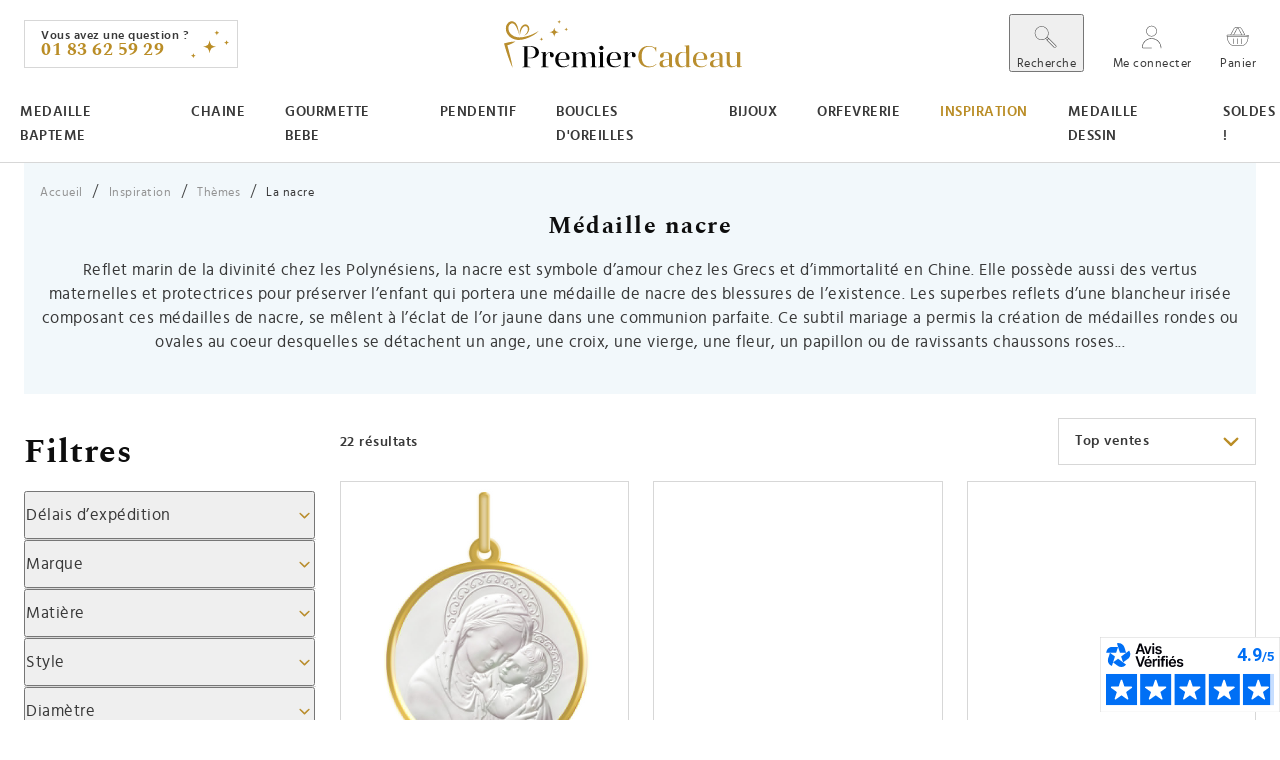

--- FILE ---
content_type: text/html; charset=utf-8
request_url: https://www.premiercadeau.com/c/24-la-nacre
body_size: 103899
content:
<!DOCTYPE html>
<html lang='fr'>
<head>
<meta charset='utf-8'>
<!-- Viewport: Manage responsive design -->
<meta content='width=device-width, initial-scale=1.0' name='viewport'>
<title>Médaille en nacre - PremierCadeau</title>
<meta content='Partez à la découverte du raffinement et de l&#39;élégance avec la sélection des médailles en nacre signées PremierCadeau.' name='description'>
<link href='https://www.premiercadeau.com/c/24-la-nacre' rel='canonical' type='text/html'>

<link href='https://assets-prod.premiercadeau.com/favicon.ico' rel='icon' type='image/png'>
<link href='https://www.premiercadeau.com/c/24-la-nacre' hreflang='fr' rel='alternate'>
<meta content='index, follow, max-snippet:-1, max-image-preview:large, max-video-preview:-1' name='robots'>
<!-- / Google Analytics / GA4 -->
<!-- / CMP Banner -->
<script data-blockingmode='auto' data-cbid='e6d798d9-78f0-4906-bd96-39d8229c30fd' id='Cookiebot' src='https://consent.cookiebot.com/uc.js' type='text/javascript'></script>
<!-- / Cookie declaration -->
<script async id='CookieDeclaration' src='https://consent.cookiebot.com/e6d798d9-78f0-4906-bd96-39d8229c30fd/cd.js' type='text/javascript'></script>
<script async src='https://www.googletagmanager.com/gtag/js?id=G-PH0VRE4892'></script>
<!-- / Google consent mode -->
<script data-cookieconsent='ignore' type='text/javascript'>
window.dataLayer = window.dataLayer || [];
function gtag(){dataLayer.push(arguments);}
gtag("consent", "default", {
  ad_personalization: "denied",
  ad_storage: "denied",
  ad_user_data: "denied",
  analytics_storage: "denied",
  functionality_storage: "denied",
  personalization_storage: "denied",
  security_storage: "granted",
  wait_for_update: 500,    }
);
gtag("set", "ads_data_redaction", true);
gtag("set", "url_passthrough", false);
gtag('js', new Date());
gtag('config', 'G-PH0VRE4892')


</script>
<script>
  gtag('config', 'AW-1004116612', { 'allow_enhanced_conversions': true })
</script>

<script async src='https://premiercadeau.my.join-stories.com/scripts/global.js' type='text/javascript'></script>

<link rel="stylesheet" href="https://assets-prod.premiercadeau.com/assets/1.2ab6446c.css" media="all" />
<link rel="stylesheet" href="https://assets-prod.premiercadeau.com/assets/front.6db91b0a.css" media="all" />
<script src="https://assets-prod.premiercadeau.com/assets/runtime~front.1509d9c5.js" media="all" defer="defer" data-cookieconsent="ignore"></script>
<script src="https://assets-prod.premiercadeau.com/assets/883.65ae6605.js" media="all" defer="defer" data-cookieconsent="ignore"></script>
<script src="https://assets-prod.premiercadeau.com/assets/646.e96efbe1.js" media="all" defer="defer" data-cookieconsent="ignore"></script>
<script src="https://assets-prod.premiercadeau.com/assets/31.dd23732c.js" media="all" defer="defer" data-cookieconsent="ignore"></script>
<script src="https://assets-prod.premiercadeau.com/assets/1.3d01e66d.js" media="all" defer="defer" data-cookieconsent="ignore"></script>
<script src="https://assets-prod.premiercadeau.com/assets/605.e3a696dd.js" media="all" defer="defer" data-cookieconsent="ignore"></script>
<script src="https://assets-prod.premiercadeau.com/assets/front.b09c7b0f.js" media="all" defer="defer" data-cookieconsent="ignore"></script>
<meta name="csrf-param" content="authenticity_token" />
<meta name="csrf-token" content="17vQ9zhkf4qmDqHpxUXHgdTfVGxkBaAEx_1TYmez9Ei0T5IU6fyX85O8OxJiNQq6NN9M-8seRAJMipg7uDfRbQ" />

<!-- SKIN -->

<!-- Load fonts -->
<link as='font' crossorigin='anonymous' href='/fonts/hindmadurai-regular.woff2' rel='preload' type='font/woff2'>
<link as='font' crossorigin='anonymous' href='/fonts/hindmadurai-semibold.woff2' rel='preload' type='font/woff2'>
<link as='font' crossorigin='anonymous' href='/fonts/spectral-bold.woff2' rel='preload' type='font/woff2'>
<link as='font' crossorigin='anonymous' href='/fonts/spectral-regular.woff2' rel='preload' type='font/woff2'>
<style>
  @font-face {
    font-family: 'Hindmadurai';
    src: url('/fonts/hindmadurai-semibold.woff2') format('woff2'),
        url('/fonts/hindmadurai-semibold.woff') format('woff');
    font-weight: 600;
    font-style: normal;
    font-display: swap;
  }
  
  @font-face {
    font-family: 'Hindmadurai';
    src: url('/fonts/hindmadurai-regular.woff2') format('woff2'),
        url('/fonts/hindmadurai-regular.woff') format('woff');
    font-weight: 400;
    font-style: normal;
    font-display: swap;
  }
  
  @font-face {
    font-family: 'Spectral';
    src: url('/fonts/spectral-regular.woff2') format('woff2'),
        url('/fonts/spectral-regular.woff') format('woff');
    font-weight: 400;
    font-style: normal;
    font-display: swap;
  }
  
  @font-face {
    font-family: 'Spectral';
    src: url('/fonts/spectral-bold.woff2') format('woff2'),
        url('/fonts/spectral-bold.woff') format('woff');
    font-weight: 700;
    font-style: normal;
    font-display: swap;
  }
  
  /* Engraging fonts
     See `ProductOptionValue.rb::ENGRAVING_FONTS` for model association
     and `app/assets/shared/styles/scss/product/_engraving.scss` for styles
     definition.
  */
  
  /* Arial is Laser #1, Times New Roman is Laser #3 */
  
  @font-face {
    font-family: 'Police Laser 2';
    src: url('/fonts/police-laser-2.woff2') format('woff2'),
        url('/fonts/police-laser-2.woff') format('woff');
    font-weight: 400;
    font-style: normal;
    font-display: swap;
  }
  
  @font-face {
    font-family: 'Police Laser 4';
    src: url('/fonts/police-laser-4.woff2') format('woff2'),
        url('/fonts/police-laser-4.woff') format('woff');
    font-weight: 400;
    font-style: normal;
    font-display: swap;
  }
  
  @font-face {
    font-family: 'Police Laser 5';
    src: url('/fonts/police-laser-5.woff2') format('woff2'),
        url('/fonts/police-laser-5.woff') format('woff');
    font-weight: 400;
    font-style: normal;
    font-display: swap;
  }
  
  @font-face {
    font-family: 'Police Laser 6';
    src: url('/fonts/police-laser-6.woff2') format('woff2'),
        url('/fonts/police-laser-6.woff') format('woff');
    font-weight: 400;
    font-style: normal;
    font-display: swap;
  }
  
  @font-face {
    font-family: 'Police Laser 7';
    src: url('/fonts/police-laser-7.woff2') format('woff2'),
        url('/fonts/police-laser-7.woff') format('woff');
    font-weight: 400;
    font-style: normal;
    font-display: swap;
  }
  
  /* Arial is Diamond #1 */
  
  @font-face {
    font-family: 'Police Diamant 2';
    src: url('/fonts/police-diamant-2.woff2') format('woff2'),
        url('/fonts/police-diamant-2.woff') format('woff');
    font-weight: 400;
    font-style: normal;
    font-display: swap;
  }
  
  @font-face {
    font-family: 'Police Diamant 3';
    src: url('/fonts/police-diamant-3.woff') format('woff');
    font-weight: 400;
    font-style: normal;
    font-display: swap;
  }
  
  @font-face {
    font-family: 'Police Diamant 4';
    src: url('/fonts/police-diamant-4.woff') format('woff');
    font-weight: 400;
    font-style: normal;
    font-display: swap;
  }
  
  @font-face {
    font-family: 'Police Diamant 5';
    src: url('/fonts/police-diamant-5.woff') format('woff');
    font-weight: 400;
    font-style: normal;
    font-display: swap;
  }
</style>
</head>
<body class='locale_fr' id=''>

<svg xmlns="http://www.w3.org/2000/svg" xmlns:xlink="http://www.w3.org/1999/xlink" hidden="true"><symbol viewBox="0 0 32 32" id="account" xmlns="http://www.w3.org/2000/svg"><path fill="currentColor" d="M15.46 15.348A7.174 7.174 0 1015.46 1a7.174 7.174 0 000 14.348zm0-13.696a6.522 6.522 0 110 13.044 6.522 6.522 0 010-13.044zM4.55 31h10.91a.326.326 0 000-.652H4.55a1.246 1.246 0 01-.946-.43 1.167 1.167 0 01-.3-.953 12.267 12.267 0 0124.424 1.709.326.326 0 10.652 0c.061-6.83-5.204-12.526-12.017-13.003-6.813-.477-12.82 4.432-13.71 11.203a1.826 1.826 0 00.456 1.474A1.91 1.91 0 004.55 31z"/></symbol><symbol viewBox="0 0 32 32" id="arrow" xmlns="http://www.w3.org/2000/svg"><path fill="currentColor" d="M14.061 16L24.303 4.85a2.267 2.267 0 000-3.19 2.22 2.22 0 00-3.16 0L8.655 14.403a2.271 2.271 0 000 3.192l12.488 12.742c.87.887 2.286.88 3.16 0a2.267 2.267 0 000-3.189L14.06 16z"/></symbol><symbol viewBox="0 0 32 32" id="cart" xmlns="http://www.w3.org/2000/svg"><path fill="currentColor" d="M28.983 13.213l-3.523-.032v-.051l-4.45-8.451A4.11 4.11 0 0017.68 3a4.028 4.028 0 00-1.998.517 4.136 4.136 0 00-5.362 1.206l-4.328 8.254-3.587-.032a1.315 1.315 0 00-.99.402A1.366 1.366 0 001 14.33v.255c.001.51.283.98.734 1.22v1.614c0 4.928 4.047 10.653 9.255 10.653h9.383c5.209 0 9.256-5.744 9.256-10.653v-1.615a1.385 1.385 0 00-.639-2.61l-.006.019zM17.679 3.638a3.453 3.453 0 012.79 1.379l4.276 8.138-3.32-.032-4.41-8.444a4.04 4.04 0 00-.696-.753c.43-.187.892-.285 1.36-.288zm-1.998.639c.3.209.566.465.785.76l4.257 8.1-10.04-.116 4.174-7.96c.23-.304.509-.569.824-.784zm-4.813.785a3.453 3.453 0 012.815-1.424c.48 0 .956.098 1.398.288-.286.232-.542.5-.76.797l-4.385 8.292H6.681l4.187-7.953zM28.99 15.977v1.442c0 4.634-3.766 10.015-8.617 10.015H10.99c-4.85 0-8.617-5.38-8.617-10.015v-1.442H28.99zm0-.639H2.391a.753.753 0 01-.753-.753v-.255a.728.728 0 01.224-.53.747.747 0 01.53-.217l26.585.268a.753.753 0 110 1.506l.012-.019z"/><path fill="currentColor" d="M20.934 25.277a.32.32 0 00.32-.32v-6.51a.32.32 0 00-.64 0v6.51c0 .177.144.32.32.32zm-5.253 0a.32.32 0 00.319-.32v-6.51a.32.32 0 10-.638 0v6.51c0 .177.143.32.319.32zm-5.253 0a.32.32 0 00.319-.32v-6.51a.32.32 0 10-.638 0v6.51c0 .177.142.32.319.32z"/></symbol><symbol viewBox="0 0 32 32" id="favorite-add" xmlns="http://www.w3.org/2000/svg"><path d="M17.04 30.291a1.98 1.98 0 01-2.084 0C11.779 28.352 1.319 21.27.103 11.7A11.072 11.072 0 012.48 3.213 8.598 8.598 0 018.624.009a8.82 8.82 0 017.367 3.42 8.827 8.827 0 017.374-3.42 8.577 8.577 0 016.138 3.204 11.072 11.072 0 012.397 8.486c-1.223 9.557-11.683 16.653-14.86 18.592zM8.659.704a7.882 7.882 0 00-5.643 2.954 10.363 10.363 0 00-2.224 7.95C1.972 20.86 12.21 27.81 15.338 29.702c.412.257.935.257 1.348 0 3.086-1.891 13.324-8.841 14.512-18.1a10.426 10.426 0 00-2.224-7.957 7.896 7.896 0 00-5.65-2.94 8.16 8.16 0 00-7.048 3.475.334.334 0 01-.285.146.417.417 0 01-.285-.146A8.222 8.222 0 009.089.704h-.43z" fill="currentColor"/></symbol><symbol viewBox="0 0 32 32" id="favorite-remove" xmlns="http://www.w3.org/2000/svg"><path d="M23.524.009A8.683 8.683 0 0016 3.735 8.683 8.683 0 008.477.009C3.115.322-.647 5.797.093 11.57c1.23 9.657 11.883 16.84 15.033 18.76a1.65 1.65 0 001.749 0c3.15-1.92 13.796-9.103 15.033-18.76.74-5.774-3.022-11.25-8.384-11.562z" fill="currentColor"/></symbol><symbol viewBox="0 0 32 32" id="new" xmlns="http://www.w3.org/2000/svg"><g fill="currentColor"><path d="M7.52 15.854h17.667a.5.5 0 110 1H7.52a.5.5 0 110-1z"/><path d="M15.854 25.187V7.52a.5.5 0 111 0v17.667a.5.5 0 11-1 0z"/></g></symbol><symbol viewBox="0 0 32 32" id="print" xmlns="http://www.w3.org/2000/svg"><path fill="currentColor" d="M26.97 1c.18 0 .326.146.326.326v9.515h1.526c1.124 0 2.035.911 2.035 2.035v11.198a2.035 2.035 0 01-2.035 2.035h-1.526v4.565c0 .18-.146.326-.326.326H4.913a.326.326 0 01-.352-.352v-4.565H3.035A2.035 2.035 0 011 24.048V12.876c0-1.124.911-2.035 2.035-2.035h1.552V1.326c0-.18.146-.326.326-.326zm-.327 20.159H5.213v9.189h21.43v-9.19zm-2.863 6.365a.326.326 0 010 .652H8.076a.326.326 0 010-.652zm0-2.094a.326.326 0 010 .653H8.076a.326.326 0 010-.653zm5.042-13.937H3.035c-.764 0-1.383.62-1.383 1.383v11.172a1.383 1.383 0 001.383 1.415h1.552v-4.598c0-.18.146-.326.326-.326H26.97c.18 0 .326.146.326.326v4.565h1.526c.763 0 1.382-.619 1.382-1.382V12.876c0-.764-.619-1.383-1.382-1.383zM23.78 23.337a.326.326 0 010 .652H8.076a.326.326 0 110-.652zM7.04 14.546a.326.326 0 01.351.326.333.333 0 01-.326.326H4.913a.333.333 0 01-.326-.326c0-.18.146-.326.326-.326zm4.186 0c.18 0 .326.146.326.326a.333.333 0 01-.326.326H9.074a.326.326 0 010-.652zM26.643 1.652H5.213v9.19h21.43v-9.19z"/></symbol><symbol viewBox="0 0 32 32" id="search" xmlns="http://www.w3.org/2000/svg"><path fill="currentColor" d="M19.819 17.694a.313.313 0 00-.444 0l-1.569-1.569a9.144 9.144 0 001.669-5.275 9.238 9.238 0 10-9.244 9.244 9.144 9.144 0 005.275-1.669l1.569 1.569a.313.313 0 000 .444l9.606 9.625c.297.296.7.462 1.119.462.421 0 .825-.167 1.125-.462l.512-.513c.62-.62.62-1.624 0-2.244l-9.618-9.612zM1.625 10.856a8.612 8.612 0 118.606 8.613 8.619 8.619 0 01-8.606-8.613zm14.488 7.288l1.406-1.406 1.406 1.406-1.406 1.406-1.406-1.406zm12.88 10.981l-.512.512a.956.956 0 01-1.356 0l-9.375-9.375 1.875-1.875L29 27.762a.956.956 0 01-.006 1.363z"/></symbol></svg>


<header class='c-header _c-header is-displayed' role='banner'>
<div class='o-wrapper o-layout o-layout--center-y'>
<a href="/"><img class="c-header__logo" alt="PremierCadeau, Des cadeaux pour les bébés et leurs mamans" width="238" height="48" src="https://assets-prod.premiercadeau.com/assets/logo/premiercadeau.273bbb89.svg" /></a>
<!-- / Contact -->
<a class='c-header__contact c-contact' href='tel:01 83 62 59 29'>
<span class='c-contact__teaser'>Vous avez une question ?</span>
<span class='c-contact__phone'>01 83 62 59 29</span>
<small class='c-contact__hour'>
Lundi au vendredi 9h30-12h &amp; 13h-17h
<br>
Coût d’un appel local
</small>
<span class='c-contact__mail c-link c-link--icon'>Nous appeler</span>
</a>
<!-- / Shortcuts -->
<nav aria-label='Accès rapide' class='c-shortcut'>
<ul class='o-list-inline c-shortcut__list'>
<li class='o-list-inline__item c-shortcut__item c-shortcut__item--menu'>
<!-- / L'attribut aria-controls doit prendre comme valeur `c-header__contact c-nav` -->
<button class='c-shortcut__link c-hamburger' id='js-mobile-nav-cta' type='button'>
<span class='u-visually-hidden'>Afficher / Masquer le menu</span>
<span class='c-shortcut__icon c-hamburger-box'>
<span class='c-hamburger-inner'></span>
</span>
Menu
</button>
</li>
<li class='o-list-inline__item c-shortcut__item' data-props='{&quot;url&quot;:&quot;https://www.premiercadeau.com/recherche&quot;,&quot;contentId&quot;:&quot;js-search-aside&quot;}' id='js-modal-search-button'>
<button aria-haspopup='dialog' class='c-shortcut__link' type='button'>
<svg aria-hidden class='c-shortcut__icon' focusable='false'>
<use xlink:href='#search'></use>
</svg>
Recherche
</button>
</li>
<li class='o-list-inline__item c-shortcut__item'>
<a class="c-shortcut__link " rel="nofollow" href="/mon-compte/connexion"><svg aria-hidden class='c-shortcut__icon' focusable='false'>
<use xlink:href='#account'></use>
</svg>
Me connecter
</a></li>
<li class='o-list-inline__item c-shortcut__item'>
<a id="current-cart" class="c-shortcut__link c-shortcut__link--cart" rel="nofollow" href="/panier/voir"><svg aria-hidden class='c-shortcut__icon' focusable='false'>
<use xlink:href='#cart'></use>
</svg>
Panier
<span data-props='{&quot;size&quot;:0}' id='js-cart'></span>
</a></li>
</ul>
</nav>
</div>
<!-- / Main navigation -->
<div class='c-nav'>
<nav id='js-navigation'>
<ul class='o-layout o-layout--center-x c-nav__list-root-level'>
<li class='c-nav__item category'>
<a class="c-nav__link with-children" href="/c/18-medaille-de-bapteme">Medaille bapteme</a>
<!-- SEO optimization : display only first level links -->
<ul class='o-wrapper o-wrapper--no-space c-nav__list-first-level' data-load='js-subnavigation-22' hide='true'>
<li class='c-nav__sub-item'>
<a class="c-nav__link" href="/c/372-medaille-laique">Medaille laïque</a>
</li>
<li class='c-nav__sub-item'>
<a class="c-nav__link" href="/c/253-medaille-religieuse">Medaille religieuse </a>
</li>
<li class='c-nav__sub-item'>
<a class="c-nav__link" href="/c/405-medaille-par-matiere">Médaille par matière</a>
</li>
</ul>
</li>
<li class='c-nav__item category'>
<a class="c-nav__link with-children" href="/c/356-chaine">Chaine </a>
<!-- SEO optimization : display only first level links -->
<ul class='o-wrapper o-wrapper--no-space c-nav__list-first-level' data-load='js-subnavigation-18' hide='true'>
<li class='c-nav__sub-item'>
<a class="c-nav__link" href="/c/177-chaine-par-matiere">Chaine par matière</a>
</li>
<li class='c-nav__sub-item'>
<a class="c-nav__link" href="/c/406-chaine-par-maille">Chaine par maille</a>
</li>
</ul>
</li>
<li class='c-nav__item category'>
<a class="c-nav__link with-children" href="/c/11-gourmette-bebe">Gourmette bebe</a>
<!-- SEO optimization : display only first level links -->
<ul class='o-wrapper o-wrapper--no-space c-nav__list-first-level' data-load='js-subnavigation-17' hide='true'>
<li class='c-nav__sub-item'>
<a class="c-nav__link" href="/c/226-gourmette-bebe">Gourmette bébé</a>
</li>
<li class='c-nav__sub-item'>
<a class="c-nav__link" href="/c/36-gourmette-enfant">Gourmette enfant</a>
</li>
<li class='c-nav__sub-item'>
<a class="c-nav__link" href="/c/290-bracelet-bebe">Bracelet bebe</a>
</li>
</ul>
</li>
<li class='c-nav__item category'>
<a class="c-nav__link with-children" href="/c/369-pendentif">Pendentif</a>
<!-- SEO optimization : display only first level links -->
<ul class='o-wrapper o-wrapper--no-space c-nav__list-first-level' data-load='js-subnavigation-20' hide='true'>
<li class='c-nav__sub-item'>
<a class="c-nav__link" href="/c/416-pendentif-classique">Pendentif classique</a>
</li>
<li class='c-nav__sub-item'>
<a class="c-nav__link" href="/c/395-pendentif-symbole">Pendentif symbole</a>
</li>
<li class='c-nav__sub-item'>
<a class="c-nav__link" href="/c/186-pendentif-croix">Pendentif croix</a>
</li>
<li class='c-nav__sub-item'>
<a class="c-nav__link" href="/c/429-collier">Collier</a>
</li>
</ul>
</li>
<li class='c-nav__item category'>
<a class="c-nav__link" href="/c/73-boucles-d-oreilles-enfant">Boucles d&#39;oreilles</a>
</li>
<li class='c-nav__item category'>
<a class="c-nav__link with-children" href="/c/370-bijoux">Bijoux</a>
<!-- SEO optimization : display only first level links -->
<ul class='o-wrapper o-wrapper--no-space c-nav__list-first-level' data-load='js-subnavigation-21' hide='true'>
<li class='c-nav__sub-item'>
<a class="c-nav__link" href="/c/42-bijoux-enfant">Bijoux enfant</a>
</li>
<li class='c-nav__sub-item'>
<a class="c-nav__link" href="/c/376-bijoux-femme">Bijoux femme</a>
</li>
<li class='c-nav__sub-item'>
<a class="c-nav__link" href="/c/387-bijoux-homme">Bijoux homme</a>
</li>
</ul>
</li>
<li class='c-nav__item category'>
<a class="c-nav__link with-children" href="/c/158-orfevrerie">Orfevrerie</a>
<!-- SEO optimization : display only first level links -->
<ul class='o-wrapper o-wrapper--no-space c-nav__list-first-level' data-load='js-subnavigation-11' hide='true'>
<li class='c-nav__sub-item'>
<a class="c-nav__link" href="/c/415-argenterie">Argenterie</a>
</li>
<li class='c-nav__sub-item'>
<a class="c-nav__link" href="/c/255-idee-cadeau-personnalise">Idée cadeau personnalisé</a>
</li>
</ul>
</li>
<li class='c-nav__item category'>
<a class="c-nav__link with-children" href="/c/355-inspiration">Inspiration</a>
<!-- SEO optimization : display only first level links -->
<ul class='o-wrapper o-wrapper--no-space c-nav__list-first-level' data-load='js-subnavigation-19' hide='true'>
<li class='c-nav__sub-item'>
<a class="c-nav__link" href="/c/417-themes">Thèmes</a>
</li>
<li class='c-nav__sub-item'>
<a class="c-nav__link" href="/c/241-idee-cadeau">Idée cadeau</a>
</li>
</ul>
</li>
<li class='c-nav__item custom_page'>
<a class="c-nav__link" href="/page/medaille-dessin">Medaille Dessin</a>
</li>
<li class='c-nav__item quiet'>
<a class="c-nav__link" href="/soldes/84-soldes-2026">SOLDES !</a>
</li>
</ul>
</nav>
<!-- / Shipping label -->
<span class='c-header__shipping'>
Livraison sous 24h avec gravure (France métropolitaine)
</span>
</div>
<div hidden id='js-subnavigations'>
<div id='js-subnavigation-22'>
<li class='c-nav__sub-item'>
<a class="c-nav__link with-children" href="/c/372-medaille-laique">Medaille laïque</a>
<ul class='c-nav__list-second-level'>
<li class='c-nav__sub-sub-item'>
<a class="c-nav__link" href="/c/301-medaille-arbre-de-vie">Medaille Arbre de vie</a>

</li>
<li class='c-nav__sub-sub-item'>
<a class="c-nav__link" href="/c/300-medaille-petit-prince">Medaille Petit Prince</a>

</li>
<li class='c-nav__sub-sub-item'>
<a class="c-nav__link" href="/c/302-medaille-colombe">Medaille Colombe</a>

</li>
<li class='c-nav__sub-sub-item'>
<a class="c-nav__link" href="/c/435-medaille-dessin">Médaille Dessin</a>

</li>
<li class='c-nav__sub-sub-item'>
<a class="c-nav__link" href="/c/374-medaille-plaque-a-graver">Médaille plaque à graver</a>

</li>
<li class='c-nav__sub-sub-item'>
<a class="c-nav__link" href="/c/393-medaille-de-naissance">Médaille de naissance</a>

</li>
<li class='c-nav__sub-sub-item'>
<a class="c-nav__link" href="/c/250-pendentif-signe-astrologique">Pendentif signe astrologique</a>

</li>
<li class='c-nav__sub-sub-item c-nav__sub-sub-item--all'>
<a class="c-nav__link c-nav__link--all" href="/c/372-medaille-laique">Tous les produits</a>
</li>
<li class='c-nav__back-item'>
<button class='c-nav__back-button' type='button'>Medaille laïque</button>
</li>
</ul>

</li>
<li class='c-nav__sub-item'>
<a class="c-nav__link with-children" href="/c/253-medaille-religieuse">Medaille religieuse </a>
<ul class='c-nav__list-second-level'>
<li class='c-nav__sub-sub-item'>
<a class="c-nav__link" href="/c/391-medaille-vierge-a-l-enfant">Médaille Vierge à l&#39;enfant</a>

</li>
<li class='c-nav__sub-sub-item'>
<a class="c-nav__link" href="/c/296-medaille-vierge-marie">Medaille Vierge Marie</a>

</li>
<li class='c-nav__sub-sub-item'>
<a class="c-nav__link" href="/c/390-medaille-vierge-miraculeuse">Médaille Vierge Miraculeuse</a>

</li>
<li class='c-nav__sub-sub-item'>
<a class="c-nav__link" href="/c/432-medaille-notre-dame-de-paris">Médaille Notre-Dame de Paris </a>

</li>
<li class='c-nav__sub-sub-item'>
<a class="c-nav__link" href="/c/174-medaille-ange">Medaille Ange</a>

</li>
<li class='c-nav__sub-sub-item'>
<a class="c-nav__link" href="/c/297-medaille-saint-christophe">Medaille Saint Christophe</a>

</li>
<li class='c-nav__sub-sub-item'>
<a class="c-nav__link" href="/c/299-medaille-christ">Medaille Christ</a>

</li>
<li class='c-nav__sub-sub-item'>
<a class="c-nav__link" href="/c/298-medaille-saints">Medaille Saints</a>

</li>
<li class='c-nav__sub-sub-item'>
<a class="c-nav__link" href="/c/373-croix">Croix</a>

</li>
<li class='c-nav__sub-sub-item c-nav__sub-sub-item--all'>
<a class="c-nav__link c-nav__link--all" href="/c/253-medaille-religieuse">Tous les produits</a>
</li>
<li class='c-nav__back-item'>
<button class='c-nav__back-button' type='button'>Medaille religieuse </button>
</li>
</ul>

</li>
<li class='c-nav__sub-item'>
<a class="c-nav__link with-children" href="/c/405-medaille-par-matiere">Médaille par matière</a>
<ul class='c-nav__list-second-level'>
<li class='c-nav__sub-sub-item'>
<a class="c-nav__link" href="/c/254-medaille-bapteme-or-jaune">Medaille bapteme or jaune</a>

</li>
<li class='c-nav__sub-sub-item'>
<a class="c-nav__link" href="/c/175-medaille-bapteme-or-blanc">Medaille bapteme or blanc</a>

</li>
<li class='c-nav__sub-sub-item'>
<a class="c-nav__link" href="/c/427-medaille-bapteme-or-rose">Medaille bapteme or rose</a>

</li>
<li class='c-nav__sub-sub-item'>
<a class="c-nav__link" href="/c/19-medaille-bapteme-argent">Medaille bapteme argent</a>

</li>
<li class='c-nav__sub-sub-item'>
<a class="c-nav__link" href="/c/430-medaille-bapteme-en-nacre">Médaille baptême en nacre</a>

</li>
<li class='c-nav__sub-sub-item'>
<a class="c-nav__link" href="/c/431-medaille-bapteme-vermeil">Médaille baptême vermeil</a>

</li>
<li class='c-nav__sub-sub-item c-nav__sub-sub-item--all'>
<a class="c-nav__link c-nav__link--all" href="/c/405-medaille-par-matiere">Tous les produits</a>
</li>
<li class='c-nav__back-item'>
<button class='c-nav__back-button' type='button'>Médaille par matière</button>
</li>
</ul>

</li>
<li class='c-nav__sub-item c-nav__sub-item--all'>
<a class="c-nav__link c-nav__link--all" href="/c/18-medaille-de-bapteme">Tous les produits</a>
</li>
<li class='c-nav__back-item'>
<button class='c-nav__back-button' type='button'>Medaille bapteme</button>
</li>

</div>
<div id='js-subnavigation-18'>
<li class='c-nav__sub-item'>
<a class="c-nav__link with-children" href="/c/177-chaine-par-matiere">Chaine par matière</a>
<ul class='c-nav__list-second-level'>
<li class='c-nav__sub-sub-item'>
<a class="c-nav__link" href="/c/178-chaine-or-jaune">Chaine or jaune</a>

</li>
<li class='c-nav__sub-sub-item'>
<a class="c-nav__link" href="/c/180-chaine-or-blanc">Chaine or blanc</a>

</li>
<li class='c-nav__sub-sub-item'>
<a class="c-nav__link" href="/c/349-chaine-or-rose">Chaine or rose</a>

</li>
<li class='c-nav__sub-sub-item'>
<a class="c-nav__link" href="/c/434-chaine-vermeil">Chaine  vermeil</a>

</li>
<li class='c-nav__sub-sub-item'>
<a class="c-nav__link" href="/c/358-chaine-en-argent">Chaine en argent</a>

</li>
<li class='c-nav__sub-sub-item c-nav__sub-sub-item--all'>
<a class="c-nav__link c-nav__link--all" href="/c/177-chaine-par-matiere">Tous les produits</a>
</li>
<li class='c-nav__back-item'>
<button class='c-nav__back-button' type='button'>Chaine par matière</button>
</li>
</ul>

</li>
<li class='c-nav__sub-item'>
<a class="c-nav__link with-children" href="/c/406-chaine-par-maille">Chaine par maille</a>
<ul class='c-nav__list-second-level'>
<li class='c-nav__sub-sub-item'>
<a class="c-nav__link" href="/c/407-maille-forcat">Maille forçat</a>

</li>
<li class='c-nav__sub-sub-item'>
<a class="c-nav__link" href="/c/408-maille-gourmette">Maille gourmette</a>

</li>
<li class='c-nav__sub-sub-item'>
<a class="c-nav__link" href="/c/412-maille-marine">Maille marine</a>

</li>
<li class='c-nav__sub-sub-item'>
<a class="c-nav__link" href="/c/410-maille-singapour">Maille singapour</a>

</li>
<li class='c-nav__sub-sub-item'>
<a class="c-nav__link" href="/c/411-maille-grains-de-cafe">Maille grains de café</a>

</li>
<li class='c-nav__sub-sub-item'>
<a class="c-nav__link" href="/c/409-maille-venitienne">Maille vénitienne</a>

</li>
<li class='c-nav__sub-sub-item'>
<a class="c-nav__link" href="/c/413-maille-fantaisie">Maille fantaisie</a>

</li>
<li class='c-nav__sub-sub-item c-nav__sub-sub-item--all'>
<a class="c-nav__link c-nav__link--all" href="/c/406-chaine-par-maille">Tous les produits</a>
</li>
<li class='c-nav__back-item'>
<button class='c-nav__back-button' type='button'>Chaine par maille</button>
</li>
</ul>

</li>
<li class='c-nav__sub-item c-nav__sub-item--all'>
<a class="c-nav__link c-nav__link--all" href="/c/356-chaine">Tous les produits</a>
</li>
<li class='c-nav__back-item'>
<button class='c-nav__back-button' type='button'>Chaine </button>
</li>

</div>
<div id='js-subnavigation-17'>
<li class='c-nav__sub-item'>
<a class="c-nav__link with-children" href="/c/226-gourmette-bebe">Gourmette bébé</a>
<ul class='c-nav__list-second-level'>
<li class='c-nav__sub-sub-item'>
<a class="c-nav__link" href="/c/15-gourmette-bebe-or-jaune">Gourmette bebe or jaune</a>

</li>
<li class='c-nav__sub-sub-item'>
<a class="c-nav__link" href="/c/14-gourmette-bebe-or-blanc">Gourmette bebe or blanc</a>

</li>
<li class='c-nav__sub-sub-item'>
<a class="c-nav__link" href="/c/17-gourmette-bebe-argent">Gourmette bebe argent</a>

</li>
<li class='c-nav__sub-sub-item'>
<a class="c-nav__link" href="/c/320-gourmette-bebe-or-rose">Gourmette bebe or rose</a>

</li>
<li class='c-nav__sub-sub-item c-nav__sub-sub-item--all'>
<a class="c-nav__link c-nav__link--all" href="/c/226-gourmette-bebe">Tous les produits</a>
</li>
<li class='c-nav__back-item'>
<button class='c-nav__back-button' type='button'>Gourmette bébé</button>
</li>
</ul>

</li>
<li class='c-nav__sub-item'>
<a class="c-nav__link with-children" href="/c/36-gourmette-enfant">Gourmette enfant</a>
<ul class='c-nav__list-second-level'>
<li class='c-nav__sub-sub-item'>
<a class="c-nav__link" href="/c/218-gourmette-enfant-or">Gourmette enfant or</a>

</li>
<li class='c-nav__sub-sub-item'>
<a class="c-nav__link" href="/c/220-gourmette-enfant-argent">Gourmette enfant argent</a>

</li>
<li class='c-nav__sub-sub-item c-nav__sub-sub-item--all'>
<a class="c-nav__link c-nav__link--all" href="/c/36-gourmette-enfant">Tous les produits</a>
</li>
<li class='c-nav__back-item'>
<button class='c-nav__back-button' type='button'>Gourmette enfant</button>
</li>
</ul>

</li>
<li class='c-nav__sub-item'>
<a class="c-nav__link with-children" href="/c/290-bracelet-bebe">Bracelet bebe</a>
<ul class='c-nav__list-second-level'>
<li class='c-nav__sub-sub-item'>
<a class="c-nav__link" href="/c/291-jonc-bebe">Jonc bebe</a>

</li>
<li class='c-nav__sub-sub-item'>
<a class="c-nav__link" href="/c/294-bracelet-bebe-en-or">Bracelet bebe en or</a>

</li>
<li class='c-nav__sub-sub-item'>
<a class="c-nav__link" href="/c/292-bracelet-bebe-createur">Bracelet bebe createur</a>

</li>
<li class='c-nav__sub-sub-item c-nav__sub-sub-item--all'>
<a class="c-nav__link c-nav__link--all" href="/c/290-bracelet-bebe">Tous les produits</a>
</li>
<li class='c-nav__back-item'>
<button class='c-nav__back-button' type='button'>Bracelet bebe</button>
</li>
</ul>

</li>
<li class='c-nav__sub-item c-nav__sub-item--all'>
<a class="c-nav__link c-nav__link--all" href="/c/11-gourmette-bebe">Tous les produits</a>
</li>
<li class='c-nav__back-item'>
<button class='c-nav__back-button' type='button'>Gourmette bebe</button>
</li>

</div>
<div id='js-subnavigation-20'>
<li class='c-nav__sub-item'>
<a class="c-nav__link with-children" href="/c/416-pendentif-classique">Pendentif classique</a>
<ul class='c-nav__list-second-level'>
<li class='c-nav__sub-sub-item'>
<a class="c-nav__link" href="/c/314-pendentif-plaque">Pendentif plaque</a>

</li>
<li class='c-nav__sub-sub-item'>
<a class="c-nav__link" href="/c/183-pendentif-lettre">Pendentif lettre</a>

</li>
<li class='c-nav__sub-sub-item'>
<a class="c-nav__link" href="/c/333-pendentif-coeur">Pendentif coeur</a>

</li>
<li class='c-nav__sub-sub-item'>
<a class="c-nav__link" href="/c/377-pendentif-nuage">Pendentif nuage</a>

</li>
<li class='c-nav__sub-sub-item'>
<a class="c-nav__link" href="/c/346-pendentif-fee">Pendentif fée</a>

</li>
<li class='c-nav__sub-sub-item'>
<a class="c-nav__link" href="/c/384-pendentif-ourson">Pendentif ourson</a>

</li>
<li class='c-nav__sub-sub-item'>
<a class="c-nav__link" href="/c/381-pendentif-or-et-diamant">Pendentif or et diamant</a>

</li>
<li class='c-nav__sub-sub-item'>
<a class="c-nav__link" href="/c/209-pendentif-createur">Pendentif createur</a>

</li>
<li class='c-nav__sub-sub-item c-nav__sub-sub-item--all'>
<a class="c-nav__link c-nav__link--all" href="/c/416-pendentif-classique">Tous les produits</a>
</li>
<li class='c-nav__back-item'>
<button class='c-nav__back-button' type='button'>Pendentif classique</button>
</li>
</ul>

</li>
<li class='c-nav__sub-item'>
<a class="c-nav__link with-children" href="/c/395-pendentif-symbole">Pendentif symbole</a>
<ul class='c-nav__list-second-level'>
<li class='c-nav__sub-sub-item'>
<a class="c-nav__link" href="/c/184-pendentif-signe-zodiaque">Pendentif signe zodiaque</a>

</li>
<li class='c-nav__sub-sub-item'>
<a class="c-nav__link" href="/c/386-pendentif-communautaire">Pendentif communautaire</a>

</li>
<li class='c-nav__sub-sub-item'>
<a class="c-nav__link" href="/c/418-pendentif-trefle">Pendentif Trèfle </a>

</li>
<li class='c-nav__sub-sub-item'>
<a class="c-nav__link" href="/c/375-pendentif-ange-et-cherubin">Pendentif ange et chérubin</a>

</li>
<li class='c-nav__sub-sub-item'>
<a class="c-nav__link" href="/c/182-pendentif-animaux">Pendentif animaux</a>

</li>
<li class='c-nav__sub-sub-item'>
<a class="c-nav__link" href="/c/385-pendentif-musique">Pendentif musique</a>

</li>
<li class='c-nav__sub-sub-item'>
<a class="c-nav__link" href="/c/383-pendentif-sport">Pendentif sport</a>

</li>
<li class='c-nav__sub-sub-item'>
<a class="c-nav__link" href="/c/321-autre-pendentif">Autre pendentif</a>

</li>
<li class='c-nav__sub-sub-item c-nav__sub-sub-item--all'>
<a class="c-nav__link c-nav__link--all" href="/c/395-pendentif-symbole">Tous les produits</a>
</li>
<li class='c-nav__back-item'>
<button class='c-nav__back-button' type='button'>Pendentif symbole</button>
</li>
</ul>

</li>
<li class='c-nav__sub-item'>
<a class="c-nav__link with-children" href="/c/186-pendentif-croix">Pendentif croix</a>
<ul class='c-nav__list-second-level'>
<li class='c-nav__sub-sub-item'>
<a class="c-nav__link" href="/c/187-croix-or-jaune">Croix or jaune</a>

</li>
<li class='c-nav__sub-sub-item'>
<a class="c-nav__link" href="/c/188-croix-or-blanc">Croix or blanc</a>

</li>
<li class='c-nav__sub-sub-item'>
<a class="c-nav__link" href="/c/428-croix-or-rose">Croix or rose</a>

</li>
<li class='c-nav__sub-sub-item'>
<a class="c-nav__link" href="/c/324-croix-argent">Croix argent</a>

</li>
<li class='c-nav__sub-sub-item c-nav__sub-sub-item--all'>
<a class="c-nav__link c-nav__link--all" href="/c/186-pendentif-croix">Tous les produits</a>
</li>
<li class='c-nav__back-item'>
<button class='c-nav__back-button' type='button'>Pendentif croix</button>
</li>
</ul>

</li>
<li class='c-nav__sub-item'>
<a class="c-nav__link with-children" href="/c/429-collier">Collier</a>
<ul class='c-nav__list-second-level'>
<li class='c-nav__sub-sub-item'>
<a class="c-nav__link" href="/c/310-collier-pendentif">Collier pendentif</a>

</li>
<li class='c-nav__sub-sub-item'>
<a class="c-nav__link" href="/c/311-collier-prenom">Collier prenom</a>

</li>
<li class='c-nav__sub-sub-item c-nav__sub-sub-item--all'>
<a class="c-nav__link c-nav__link--all" href="/c/429-collier">Tous les produits</a>
</li>
<li class='c-nav__back-item'>
<button class='c-nav__back-button' type='button'>Collier</button>
</li>
</ul>

</li>
<li class='c-nav__sub-item c-nav__sub-item--all'>
<a class="c-nav__link c-nav__link--all" href="/c/369-pendentif">Tous les produits</a>
</li>
<li class='c-nav__back-item'>
<button class='c-nav__back-button' type='button'>Pendentif</button>
</li>

</div>
<div id='js-subnavigation-21'>
<li class='c-nav__sub-item'>
<a class="c-nav__link with-children" href="/c/42-bijoux-enfant">Bijoux enfant</a>
<ul class='c-nav__list-second-level'>
<li class='c-nav__sub-sub-item'>
<a class="c-nav__link" href="/c/341-bague-enfant">Bague enfant</a>

</li>
<li class='c-nav__sub-sub-item'>
<a class="c-nav__link" href="/c/193-bracelet-enfant">Bracelet enfant</a>

</li>
<li class='c-nav__sub-sub-item'>
<a class="c-nav__link" href="/c/227-medaille-bebe">Medaille bébé</a>

</li>
<li class='c-nav__sub-sub-item'>
<a class="c-nav__link" href="/c/228-chaine-bebe">Chaine bébé</a>

</li>
<li class='c-nav__sub-sub-item'>
<a class="c-nav__link" href="/c/173-gourmette-bapteme">Gourmette bapteme</a>

</li>
<li class='c-nav__sub-sub-item'>
<a class="c-nav__link" href="/c/53-pendentif">Pendentif</a>

</li>
<li class='c-nav__sub-sub-item c-nav__sub-sub-item--all'>
<a class="c-nav__link c-nav__link--all" href="/c/42-bijoux-enfant">Tous les produits</a>
</li>
<li class='c-nav__back-item'>
<button class='c-nav__back-button' type='button'>Bijoux enfant</button>
</li>
</ul>

</li>
<li class='c-nav__sub-item'>
<a class="c-nav__link with-children" href="/c/376-bijoux-femme">Bijoux femme</a>
<ul class='c-nav__list-second-level'>
<li class='c-nav__sub-sub-item'>
<a class="c-nav__link" href="/c/425-pendentif-femme">Pendentif femme</a>

</li>
<li class='c-nav__sub-sub-item'>
<a class="c-nav__link" href="/c/338-bracelet">Bracelet </a>

</li>
<li class='c-nav__sub-sub-item'>
<a class="c-nav__link" href="/c/133-collier-en-or">Collier en or</a>

</li>
<li class='c-nav__sub-sub-item'>
<a class="c-nav__link" href="/c/132-collier-prenom">Collier prenom</a>

</li>
<li class='c-nav__sub-sub-item'>
<a class="c-nav__link" href="/c/144-chaine">Chaine</a>

</li>
<li class='c-nav__sub-sub-item c-nav__sub-sub-item--all'>
<a class="c-nav__link c-nav__link--all" href="/c/376-bijoux-femme">Tous les produits</a>
</li>
<li class='c-nav__back-item'>
<button class='c-nav__back-button' type='button'>Bijoux femme</button>
</li>
</ul>

</li>
<li class='c-nav__sub-item'>
<a class="c-nav__link with-children" href="/c/387-bijoux-homme">Bijoux homme</a>
<ul class='c-nav__list-second-level'>
<li class='c-nav__sub-sub-item'>
<a class="c-nav__link" href="/c/388-gourmette-homme">Gourmette homme</a>

</li>
<li class='c-nav__sub-sub-item'>
<a class="c-nav__link" href="/c/366-chaine">Chaine</a>

</li>
<li class='c-nav__sub-sub-item c-nav__sub-sub-item--all'>
<a class="c-nav__link c-nav__link--all" href="/c/387-bijoux-homme">Tous les produits</a>
</li>
<li class='c-nav__back-item'>
<button class='c-nav__back-button' type='button'>Bijoux homme</button>
</li>
</ul>

</li>
<li class='c-nav__sub-item c-nav__sub-item--all'>
<a class="c-nav__link c-nav__link--all" href="/c/370-bijoux">Tous les produits</a>
</li>
<li class='c-nav__back-item'>
<button class='c-nav__back-button' type='button'>Bijoux</button>
</li>

</div>
<div id='js-subnavigation-11'>
<li class='c-nav__sub-item'>
<a class="c-nav__link with-children" href="/c/415-argenterie">Argenterie</a>
<ul class='c-nav__list-second-level'>
<li class='c-nav__sub-sub-item'>
<a class="c-nav__link" href="/c/57-timbale-bapteme">Timbale bapteme</a>

</li>
<li class='c-nav__sub-sub-item'>
<a class="c-nav__link" href="/c/54-rond-de-serviette-personnalise">Rond de serviette personnalisé</a>

</li>
<li class='c-nav__sub-sub-item'>
<a class="c-nav__link" href="/c/46-coquetier-bapteme">Coquetier bapteme</a>

</li>
<li class='c-nav__sub-sub-item'>
<a class="c-nav__link" href="/c/50-couverts-argent">Couverts argent</a>

</li>
<li class='c-nav__sub-sub-item'>
<a class="c-nav__link" href="/c/167-coffret-prestige">Coffret prestige</a>

</li>
<li class='c-nav__sub-sub-item c-nav__sub-sub-item--all'>
<a class="c-nav__link c-nav__link--all" href="/c/415-argenterie">Tous les produits</a>
</li>
<li class='c-nav__back-item'>
<button class='c-nav__back-button' type='button'>Argenterie</button>
</li>
</ul>

</li>
<li class='c-nav__sub-item'>
<a class="c-nav__link with-children" href="/c/255-idee-cadeau-personnalise">Idée cadeau personnalisé</a>
<ul class='c-nav__list-second-level'>
<li class='c-nav__sub-sub-item'>
<a class="c-nav__link" href="/c/159-boite-a-dents-de-lait">Boite à dents de lait</a>

</li>
<li class='c-nav__sub-sub-item'>
<a class="c-nav__link" href="/c/60-tirelire-enfant">Tirelire enfant</a>

</li>
<li class='c-nav__sub-sub-item'>
<a class="c-nav__link" href="/c/52-couverts-enfant">Couverts enfant</a>

</li>
<li class='c-nav__sub-sub-item'>
<a class="c-nav__link" href="/c/335-boite-a-bijoux">Boite à bijoux</a>

</li>
<li class='c-nav__sub-sub-item'>
<a class="c-nav__link" href="/c/247-manege-musical">Manege musical</a>

</li>
<li class='c-nav__sub-sub-item'>
<a class="c-nav__link" href="/c/351-cadre-et-album-photo">Cadre et Album photo</a>

</li>
<li class='c-nav__sub-sub-item'>
<a class="c-nav__link" href="/c/246-brosse-et-peigne">Brosse et peigne</a>

</li>
<li class='c-nav__sub-sub-item'>
<a class="c-nav__link" href="/c/169-coffret-assiette">Coffret assiette</a>

</li>
<li class='c-nav__sub-sub-item'>
<a class="c-nav__link" href="/c/352-attache-tetine">Attache tétine</a>

</li>
<li class='c-nav__sub-sub-item'>
<a class="c-nav__link" href="/c/331-hochet-bebe">Hochet bébé</a>

</li>
<li class='c-nav__sub-sub-item c-nav__sub-sub-item--all'>
<a class="c-nav__link c-nav__link--all" href="/c/255-idee-cadeau-personnalise">Tous les produits</a>
</li>
<li class='c-nav__back-item'>
<button class='c-nav__back-button' type='button'>Idée cadeau personnalisé</button>
</li>
</ul>

</li>
<li class='c-nav__sub-item c-nav__sub-item--all'>
<a class="c-nav__link c-nav__link--all" href="/c/158-orfevrerie">Tous les produits</a>
</li>
<li class='c-nav__back-item'>
<button class='c-nav__back-button' type='button'>Orfevrerie</button>
</li>

</div>
<div id='js-subnavigation-19'>
<li class='c-nav__sub-item'>
<a class="c-nav__link with-children" href="/c/417-themes">Thèmes</a>
<ul class='c-nav__list-second-level'>
<li class='c-nav__sub-sub-item'>
<a class="c-nav__link" href="/c/433-notre-dame-de-paris">Notre-Dame de Paris</a>

</li>
<li class='c-nav__sub-sub-item'>
<a class="c-nav__link" href="/c/378-le-petit-prince">Le Petit Prince</a>

</li>
<li class='c-nav__sub-sub-item'>
<a class="c-nav__link" href="/c/380-vierge-miraculeuse">Vierge miraculeuse</a>

</li>
<li class='c-nav__sub-sub-item'>
<a class="c-nav__link" href="/c/379-bijou-or-et-diamant">Bijou or et diamant</a>

</li>
<li class='c-nav__sub-sub-item'>
<a class="c-nav__link" href="/c/382-la-coccinelle">La coccinelle</a>

</li>
<li class='c-nav__sub-sub-item'>
<a class="c-nav__link" href="/c/24-la-nacre">La nacre</a>

</li>
<li class='c-nav__sub-sub-item c-nav__sub-sub-item--all'>
<a class="c-nav__link c-nav__link--all" href="/c/417-themes">Tous les produits</a>
</li>
<li class='c-nav__back-item'>
<button class='c-nav__back-button' type='button'>Thèmes</button>
</li>
</ul>

</li>
<li class='c-nav__sub-item'>
<a class="c-nav__link with-children" href="/c/241-idee-cadeau">Idée cadeau</a>
<ul class='c-nav__list-second-level'>
<li class='c-nav__sub-sub-item'>
<a class="c-nav__link" href="/c/71-cadeau-naissance">Cadeau Naissance</a>

</li>
<li class='c-nav__sub-sub-item'>
<a class="c-nav__link" href="/c/72-bijoux-bebe">Bijoux bébé</a>

</li>
<li class='c-nav__sub-sub-item'>
<a class="c-nav__link" href="/c/67-cadeaux-maman">Cadeaux Maman</a>

</li>
<li class='c-nav__sub-sub-item'>
<a class="c-nav__link" href="/c/40-cadeau-bapteme">Cadeau Bapteme</a>

</li>
<li class='c-nav__sub-sub-item'>
<a class="c-nav__link" href="/c/153-bijoux-bapteme">Bijoux bapteme</a>

</li>
<li class='c-nav__sub-sub-item c-nav__sub-sub-item--all'>
<a class="c-nav__link c-nav__link--all" href="/c/241-idee-cadeau">Tous les produits</a>
</li>
<li class='c-nav__back-item'>
<button class='c-nav__back-button' type='button'>Idée cadeau</button>
</li>
</ul>

</li>
<li class='c-nav__sub-item c-nav__sub-item--all'>
<a class="c-nav__link c-nav__link--all" href="/c/355-inspiration">Tous les produits</a>
</li>
<li class='c-nav__back-item'>
<button class='c-nav__back-button' type='button'>Inspiration</button>
</li>

</div>
</div>
</header>

<main class='' role='main'>

<script type='application/ld+json'>{"@context":"https://schema.org","@type":"BreadcrumbList","itemListElement":[{"@type":"ListItem","position":1,"name":"Accueil","item":"https://www.premiercadeau.com/"},{"@type":"ListItem","position":2,"name":"Inspiration","item":"https://www.premiercadeau.com/c/355-inspiration"},{"@type":"ListItem","position":3,"name":"Thèmes","item":"https://www.premiercadeau.com/c/417-themes"},{"@type":"ListItem","position":4,"name":"La nacre","item":"https://www.premiercadeau.com/c/24-la-nacre"}]}</script>
<nav aria-labelledby='intro-breadcrumb' class='o-wrapper c-breadcrumb u-background-dark'>
<p class='u-visually-hidden' id='intro-breadcrumb'>Vous êtes ici :</p>
<ul class='o-list-inline'>
<li class='o-list-inline__item c-breadcrumb__item'>
<a class="c-breadcrumb__link" href="/">Accueil</a>
</li>
<li class='o-list-inline__item c-breadcrumb__item'>
<a class="c-breadcrumb__link" href="/c/355-inspiration">Inspiration</a>
</li>
<li class='o-list-inline__item c-breadcrumb__item'>
<a class="c-breadcrumb__link" href="/c/417-themes">Thèmes</a>
</li>
<li class='o-list-inline__item c-breadcrumb__item'>
<a class="c-breadcrumb__link" aria-current="location" href="/c/24-la-nacre">La nacre</a>
</li>
</ul>
</nav>

<section>
<div class='o-wrapper'>
<div class='c-cover u-background-dark u-mb-3 u-mb-2@us'>
<header class='c-cover__content'>
<h1 class='c-cover__title c-h3' itemprop='name'>Médaille nacre</h1>
<div class='c-cover__description u-hidden@us' itemprop='description'>
<p>Reflet marin de la divinité chez les Polynésiens, la nacre est symbole d’amour chez les Grecs et d’immortalité en Chine. Elle possède aussi des vertus maternelles et protectrices pour préserver l’enfant qui portera une médaille de nacre des blessures de l’existence. Les superbes reflets d’une blancheur irisée composant ces médailles de nacre, se mêlent à l’éclat de l’or jaune dans une communion parfaite. Ce subtil mariage a permis la création de médailles rondes ou ovales au coeur desquelles se détachent un ange, une croix, une vierge, une fleur, un papillon ou de ravissants chaussons roses...</p>
</div>
</header>
</div>
<script type='application/ld+json'>{"@context":"https://schema.org","@type":"ItemList","name":"Médaille nacre","itemListElement":[{"@type":"ListItem","position":1,"url":"https://www.premiercadeau.com/p/6956-medaille-vierge-a-l-enfant-de-botticelli-or-jaune-18ct-nacre","name":"Médaille Vierge à l'enfant de Botticelli - Or jaune 18ct & nacre","image":"https://assets-prod.premiercadeau.com/images/dynamic/products/0005/1899/MDM4-NAC-product.jpg"},{"@type":"ListItem","position":2,"url":"https://www.premiercadeau.com/p/3001-medaille-arbre-de-vie-ajoure-or-jaune-9ct-nacre","name":"Médaille Arbre de vie ajouré - Or jaune 9ct & nacre","image":"https://assets-prod.premiercadeau.com/images/dynamic/products/0002/4817/medaille-arbre-vie-nacre-or-jaune-PA127-product.jpg"},{"@type":"ListItem","position":3,"url":"https://www.premiercadeau.com/p/6957-medaille-vierge-a-l-enfant-amour-maternel-or-jaune-18ct-nacre","name":"Médaille Vierge à l'enfant - Amour Maternel - Or jaune 18ct & nacre","image":"https://assets-prod.premiercadeau.com/images/dynamic/products/0005/1898/MDM8-nac-product.jpg"},{"@type":"ListItem","position":4,"url":"https://www.premiercadeau.com/p/5314-medaille-vierge-miraculeuse-or-jaune-18ct-nacre","name":"Médaille Vierge Miraculeuse - Or jaune 18ct & nacre","image":"https://assets-prod.premiercadeau.com/images/dynamic/products/0003/7080/medaille-miraculeuse-nacre-C26011-product.jpg"},{"@type":"ListItem","position":5,"url":"https://www.premiercadeau.com/p/906-medaille-ange-coeur-or-jaune-18ct-nacre","name":"Médaille Ange coeur - Or jaune 18ct & nacre","image":"https://assets-prod.premiercadeau.com/images/dynamic/products/0001/2410/75256-product.jpg"},{"@type":"ListItem","position":6,"url":"https://www.premiercadeau.com/p/7275-medaille-arbre-de-vie-princier-or-jaune-18ct-nacre","name":"Médaille Arbre de vie Princier - Or jaune 18ct & nacre","image":"https://assets-prod.premiercadeau.com/images/dynamic/products/0004/7674/MDM5-NAC-product.jpg"},{"@type":"ListItem","position":7,"url":"https://www.premiercadeau.com/p/7279-medaille-petit-prince-sur-la-lune-or-jaune-18ct-nacre","name":"Médaille Petit Prince sur la lune - Or jaune 18ct & nacre","image":"https://assets-prod.premiercadeau.com/images/dynamic/products/0005/1901/PP3-NAC-product.jpg"},{"@type":"ListItem","position":8,"url":"https://www.premiercadeau.com/p/4086-medaille-arbre-de-vie-luxuriant-or-jaune-9ct-nacre","name":"Médaille Arbre de vie luxuriant - Or jaune 9ct & nacre","image":"https://assets-prod.premiercadeau.com/images/dynamic/products/0003/2364/medaille-arbre-nacre-product.jpg"},{"@type":"ListItem","position":9,"url":"https://www.premiercadeau.com/p/4095-medaille-coeur-arbre-de-vie-or-jaune-9ct-nacre","name":"Médaille coeur arbre de vie - Or jaune 9ct & nacre","image":"https://assets-prod.premiercadeau.com/images/dynamic/products/0003/1861/medaille-coeur-nacre-arbre-de-vie-product.jpg"},{"@type":"ListItem","position":10,"url":"https://www.premiercadeau.com/p/6958-medaille-vierge-mere-du-createur-or-jaune-18ct-nacre","name":"Médaille Vierge mère du créateur - Or jaune 18ct & nacre","image":"https://assets-prod.premiercadeau.com/images/dynamic/products/0004/7352/MDM9-nac-product.jpg"},{"@type":"ListItem","position":11,"url":"https://www.premiercadeau.com/p/7277-medaille-notre-dame-de-douceur-or-jaune-18ct-nacre","name":"Médaille Notre Dame de douceur - Or jaune 18ct & nacre","image":"https://assets-prod.premiercadeau.com/images/dynamic/products/0005/1895/MDM19-NAC-product.jpg"},{"@type":"ListItem","position":12,"url":"https://www.premiercadeau.com/p/2292-medaille-arbre-de-vie-ajoure-or-jaune-18ct-nacre","name":"Médaille Arbre de vie ajouré - Or jaune 18ct & nacre","image":"https://assets-prod.premiercadeau.com/images/dynamic/products/0002/4816/medaille-arbre-vie-nacre-or-jaune-PA127-product.jpg"},{"@type":"ListItem","position":13,"url":"https://www.premiercadeau.com/p/7724-medaille-ange-or-jaune-18ct-nacre","name":"Médaille Ange - Or jaune 18ct & nacre","image":"https://assets-prod.premiercadeau.com/images/dynamic/products/0005/5684/A68221-copie-product.jpg"},{"@type":"ListItem","position":14,"url":"https://www.premiercadeau.com/p/7278-medaille-petit-prince-au-renard-or-jaune-18ct-nacre","name":"Médaille Petit Prince au renard - Or jaune 18ct & nacre","image":"https://assets-prod.premiercadeau.com/images/dynamic/products/0005/1900/PP5-NAC-product.jpg"},{"@type":"ListItem","position":15,"url":"https://www.premiercadeau.com/p/1737-medaille-croix-diamant-or-jaune-18ct-nacre","name":"Médaille croix - diamant, or jaune 18ct & nacre","image":"https://assets-prod.premiercadeau.com/images/dynamic/products/0001/7500/medaille-nacre-croix-D24813-product.jpg"},{"@type":"ListItem","position":16,"url":"https://www.premiercadeau.com/p/4087-medaille-arbre-de-vie-luxuriant-or-jaune-18ct-nacre","name":"Médaille Arbre de vie luxuriant - Or jaune 18ct & nacre","image":"https://assets-prod.premiercadeau.com/images/dynamic/products/0003/2365/medaille-arbre-nacre-product.jpg"},{"@type":"ListItem","position":17,"url":"https://www.premiercadeau.com/p/7276-medaille-vierge-a-l-enfant-et-la-colombe-or-jaune-18ct-nacre","name":"Médaille Vierge à l'enfant et la colombe - Or jaune 18ct & nacre","image":"https://assets-prod.premiercadeau.com/images/dynamic/products/0004/7678/MDM10-nac-product.jpg"},{"@type":"ListItem","position":18,"url":"https://www.premiercadeau.com/p/7291-medaille-arbre-de-vie-or-jaune-9ct-nacre","name":"Médaille Arbre de vie - Or jaune 9ct & nacre","image":"https://assets-prod.premiercadeau.com/images/dynamic/products/0004/7980/medaille-arbre-nacre-B12421-product.JPG"},{"@type":"ListItem","position":19,"url":"https://www.premiercadeau.com/p/7345-medaille-vierge-a-l-enfant-nacre-or-jaune-18ct-nacre","name":"Médaille Vierge à l'enfant nacre - Or jaune 18ct & Nacre","image":"https://assets-prod.premiercadeau.com/images/dynamic/products/0005/1410/MDM-NAC-vierge-enfant2-product.jpg"},{"@type":"ListItem","position":20,"url":"https://www.premiercadeau.com/p/7741-medaille-vierge-du-carmel-or-jaune-18ct-nacre","name":"Médaille Vierge du Carmel - Or jaune 18ct & nacre","image":"https://assets-prod.premiercadeau.com/images/dynamic/products/0005/4598/1269202NC-product-xl-product.jpeg"},{"@type":"ListItem","position":21,"url":"https://www.premiercadeau.com/p/7742-medaille-vierge-a-l-enfant-de-botticelli-ajouree-or-jaune-18ct-nacre","name":"Médaille Vierge à l'enfant de Botticelli ajourée - Or jaune 18ct & nacre","image":"https://assets-prod.premiercadeau.com/images/dynamic/products/0005/4605/medaille-nacre-Boticelli-2-product.jpg"},{"@type":"ListItem","position":22,"url":"https://www.premiercadeau.com/p/5143-medaille-vierge-a-l-enfant-ajouree-or-jaune-9ct-nacre","name":"Médaille Vierge à l'enfant ajourée - Or jaune 9ct & nacre","image":"https://assets-prod.premiercadeau.com/images/dynamic/products/0003/5996/medaille-vierge-enfant-629411NC-product.jpg"}]}</script>
<div class='o-layout u-mb-7@us u-mb-14@fs' data-props='{&quot;facets&quot;:[{&quot;id&quot;:&quot;delivery_times&quot;,&quot;filters&quot;:[{&quot;label&quot;:&quot;24 heures&quot;,&quot;value&quot;:24}],&quot;paramKey&quot;:&quot;delivery_times[]&quot;,&quot;title&quot;:&quot;Délais d’expédition&quot;,&quot;unsorted&quot;:true},{&quot;id&quot;:&quot;brands_ids&quot;,&quot;paramKey&quot;:&quot;brands_ids[]&quot;,&quot;title&quot;:&quot;Marque&quot;,&quot;filters&quot;:[{&quot;label&quot;:&quot;Maison de la Médaille&quot;,&quot;value&quot;:41},{&quot;label&quot;:&quot;Mon Premier Bijou&quot;,&quot;value&quot;:4}]},{&quot;id&quot;:&quot;taxon_1&quot;,&quot;paramKey&quot;:&quot;taxon_values_ids[1][]&quot;,&quot;title&quot;:&quot;Matière&quot;,&quot;filters&quot;:[{&quot;label&quot;:&quot;Nacre&quot;,&quot;value&quot;:7},{&quot;label&quot;:&quot;Or jaune 18ct&quot;,&quot;value&quot;:1},{&quot;label&quot;:&quot;Or jaune 9ct&quot;,&quot;value&quot;:2}]},{&quot;id&quot;:&quot;taxon_3&quot;,&quot;paramKey&quot;:&quot;taxon_values_ids[3][]&quot;,&quot;title&quot;:&quot;Style&quot;,&quot;filters&quot;:[{&quot;label&quot;:&quot;ancien / estampe&quot;,&quot;value&quot;:17},{&quot;label&quot;:&quot;moderne / illustration&quot;,&quot;value&quot;:18}]},{&quot;id&quot;:&quot;Diamètre&quot;,&quot;paramKey&quot;:&quot;custom[Diamètre][]&quot;,&quot;title&quot;:&quot;Diamètre&quot;,&quot;filters&quot;:[{&quot;label&quot;:&quot;16mm&quot;,&quot;value&quot;:&quot;16mm&quot;},{&quot;label&quot;:&quot;18mm&quot;,&quot;value&quot;:&quot;18mm&quot;},{&quot;label&quot;:&quot;20mm&quot;,&quot;value&quot;:&quot;20mm&quot;},{&quot;label&quot;:&quot;22mm&quot;,&quot;value&quot;:&quot;22mm&quot;},{&quot;label&quot;:&quot;15mm&quot;,&quot;value&quot;:&quot;15mm&quot;},{&quot;label&quot;:&quot;14mm&quot;,&quot;value&quot;:&quot;14mm&quot;}]},{&quot;id&quot;:&quot;prices&quot;,&quot;paramKey&quot;:&quot;prices&quot;,&quot;title&quot;:&quot;Prix&quot;,&quot;filters&quot;:[{&quot;label&quot;:&quot;65&quot;,&quot;value&quot;:65},{&quot;label&quot;:&quot;305&quot;,&quot;value&quot;:305}]}],&quot;entriesCount&quot;:22,&quot;perPage&quot;:0,&quot;sortBy&quot;:&quot;page_views-desc&quot;,&quot;resultsLabel&quot;:&quot;22 résultats&quot;,&quot;paginationHTML&quot;:null}' id='js-catalog'>
<div class='o-layout__item-3-cols'>
<div class='u-hidden@us' id='filter'>
<form class='c-filter'>
<div aria-level='2' class='c-filter__title' role='heading'>Filtres</div>
<fieldset class='c-filter__category'>
<legend>
<button aria-controls='disclosure-filter-brands_ids' aria-expanded class='c-disclosure c-disclosure--filter' data-disclosure-group='filter'>
Marque
</button>
</legend>
<div class='c-filter__list' id='disclosure-filter-brands_ids'>
<span class='c-filter__detail'>0 items sélectionnés</span>
<a class="c-link c-link--checkbox-like" href="/m/41-maison-de-la-medaille">Maison de la Médaille</a>
<a class="c-link c-link--checkbox-like" href="/m/4-mon-premier-bijou">Mon Premier Bijou</a>
</div>
</fieldset>
</form>
</div>
</div>
<div class='o-layout__item-9-cols'>
<div class='o-table o-table--half u-mb-2 u-hidden@fs'>
<div class='o-table__cell'>
<label class='u-visually-hidden' for='sort_by_2'>Trier </label>
<select name="sort_by" id="sort_by_2" class="c-select"><option value="price-asc">Du - cher au + cher</option>
<option value="price-desc">Du + cher au - cher</option>
<option selected="selected" value="page_views-desc">Top ventes</option>
<option value="name-asc">Par nom</option>
<option value="created_at-desc">Nouveautés</option></select>
</div>
<div class='o-table__cell'>
<button aria-haspopup='dialog' class='c-btn c-btn--filter'>Filtrer</button>
</div>
</div>
<div class='o-layout-wrap o-layout-wrap--3-items u-mb-6@us u-mb-11@fs' id='js-search-results'>
<article class='c-card o-layout__item'>
<div class='c-card__content c-h4'>
<a class="c-card__name" title="Médaille Vierge à l&#39;enfant de Botticelli - Or jaune 18ct &amp; nacre" href="/p/6956-medaille-vierge-a-l-enfant-de-botticelli-or-jaune-18ct-nacre">Médaille Vierge à l&#39;enfant de Botticelli - Or jaune 18ct &amp; nacre</a>
<span>
<ins>295 €</ins>
</span>
<mark class='c-tag c-tag--mark'>Expédition 24h</mark>
</div>
<div class='c-card__thumbnail'>
<a class="c-card__preview" href="/p/6956-medaille-vierge-a-l-enfant-de-botticelli-or-jaune-18ct-nacre"><span class='img-main'><img srcset="https://assets-prod.premiercadeau.com/images/dynamic/products/0005/1899/MDM4-NAC-product-medium.jpg 1000w, https://assets-prod.premiercadeau.com/images/dynamic/products/0005/1899/MDM4-NAC-product-large.jpg 1500w, https://assets-prod.premiercadeau.com/images/dynamic/products/0005/1899/MDM4-NAC-product-xl.jpg 2000w" sizes="(min-width: 50rem) 18.25rem, (max-width: 49.999rem) 21.5rem" alt="Photo de Médaille Vierge à l&#39;enfant de Botticelli - Or jaune 18ct &amp; nacre" class="c-product-image c-product-image--search" loading="lazy" src="https://assets-prod.premiercadeau.com/images/dynamic/products/0005/1899/MDM4-NAC-product-medium.jpg" /></span>
<span class='img-hover'><img srcset="https://assets-prod.premiercadeau.com/images/dynamic/products/0005/1880/mdm-nacre-verso-product-medium.jpg 1000w, https://assets-prod.premiercadeau.com/images/dynamic/products/0005/1880/mdm-nacre-verso-product-large.jpg 1500w, https://assets-prod.premiercadeau.com/images/dynamic/products/0005/1880/mdm-nacre-verso-product-xl.jpg 2000w" sizes="(min-width: 50rem) 18.25rem, (max-width: 49.999rem) 21.5rem" alt="Photo de Médaille Vierge à l&#39;enfant de Botticelli - Or jaune 18ct &amp; nacre" class="c-product-image c-product-image--search" loading="lazy" src="https://assets-prod.premiercadeau.com/images/dynamic/products/0005/1880/mdm-nacre-verso-product-medium.jpg" /></span>
</a></div>
</article>

<article class='c-card o-layout__item'>
<div class='c-card__content c-h4'>
<a class="c-card__name" title="Médaille Arbre de vie ajouré - Or jaune 9ct &amp; nacre" href="/p/3001-medaille-arbre-de-vie-ajoure-or-jaune-9ct-nacre">Médaille Arbre de vie ajouré - Or jaune 9ct &amp; nacre</a>
<span>
<ins>89 €</ins>
</span>
<mark class='c-tag c-tag--mark'>Expédition 24h</mark>
</div>
<div class='c-card__thumbnail'>
<a class="c-card__preview" href="/p/3001-medaille-arbre-de-vie-ajoure-or-jaune-9ct-nacre"><span class='img-main'><img srcset="https://assets-prod.premiercadeau.com/images/dynamic/products/0002/4817/medaille-arbre-vie-nacre-or-jaune-PA127-product-medium.jpg 998w, https://assets-prod.premiercadeau.com/images/dynamic/products/0002/4817/medaille-arbre-vie-nacre-or-jaune-PA127-product-large.jpg 998w, https://assets-prod.premiercadeau.com/images/dynamic/products/0002/4817/medaille-arbre-vie-nacre-or-jaune-PA127-product-xl.jpg 998w" sizes="(min-width: 50rem) 18.25rem, (max-width: 49.999rem) 21.5rem" alt="Photo de Médaille Arbre de vie ajouré - Or jaune 9ct &amp; nacre" class="c-product-image c-product-image--search" loading="lazy" src="https://assets-prod.premiercadeau.com/images/dynamic/products/0002/4817/medaille-arbre-vie-nacre-or-jaune-PA127-product-medium.jpg" /></span>
<span class='img-hover'><img srcset="https://assets-prod.premiercadeau.com/images/dynamic/products/0002/4818/medaille-bapteme-arbre-vie-nacre-or-jaune-PA127-product-medium.jpg 1000w, https://assets-prod.premiercadeau.com/images/dynamic/products/0002/4818/medaille-bapteme-arbre-vie-nacre-or-jaune-PA127-product-large.jpg 1063w, https://assets-prod.premiercadeau.com/images/dynamic/products/0002/4818/medaille-bapteme-arbre-vie-nacre-or-jaune-PA127-product-xl.jpg 1063w" sizes="(min-width: 50rem) 18.25rem, (max-width: 49.999rem) 21.5rem" alt="Photo de Médaille Arbre de vie ajouré - Or jaune 9ct &amp; nacre" class="c-product-image c-product-image--search" loading="lazy" src="https://assets-prod.premiercadeau.com/images/dynamic/products/0002/4818/medaille-bapteme-arbre-vie-nacre-or-jaune-PA127-product-medium.jpg" /></span>
</a></div>
</article>

<article class='c-card o-layout__item'>
<div class='c-card__content c-h4'>
<a class="c-card__name" title="Médaille Vierge à l&#39;enfant - Amour Maternel - Or jaune 18ct &amp; nacre" href="/p/6957-medaille-vierge-a-l-enfant-amour-maternel-or-jaune-18ct-nacre">Médaille Vierge à l&#39;enfant - Amour Maternel - Or jaune 18ct &amp; nacre</a>
<span>
<ins>295 €</ins>
</span>
<mark class='c-tag c-tag--mark'>Expédition 24h</mark>
</div>
<div class='c-card__thumbnail'>
<a class="c-card__preview" href="/p/6957-medaille-vierge-a-l-enfant-amour-maternel-or-jaune-18ct-nacre"><span class='img-main'><img srcset="https://assets-prod.premiercadeau.com/images/dynamic/products/0005/1898/MDM8-nac-product-medium.jpg 1000w, https://assets-prod.premiercadeau.com/images/dynamic/products/0005/1898/MDM8-nac-product-large.jpg 1500w, https://assets-prod.premiercadeau.com/images/dynamic/products/0005/1898/MDM8-nac-product-xl.jpg 2000w" sizes="(min-width: 50rem) 18.25rem, (max-width: 49.999rem) 21.5rem" alt="Photo de Médaille Vierge à l&#39;enfant - Amour Maternel - Or jaune 18ct &amp; nacre" class="c-product-image c-product-image--search" loading="lazy" src="https://assets-prod.premiercadeau.com/images/dynamic/products/0005/1898/MDM8-nac-product-medium.jpg" /></span>
<span class='img-hover'><img srcset="https://assets-prod.premiercadeau.com/images/dynamic/products/0005/1884/mdm-nacre-verso-product-medium.jpg 1000w, https://assets-prod.premiercadeau.com/images/dynamic/products/0005/1884/mdm-nacre-verso-product-large.jpg 1500w, https://assets-prod.premiercadeau.com/images/dynamic/products/0005/1884/mdm-nacre-verso-product-xl.jpg 2000w" sizes="(min-width: 50rem) 18.25rem, (max-width: 49.999rem) 21.5rem" alt="Photo de Médaille Vierge à l&#39;enfant - Amour Maternel - Or jaune 18ct &amp; nacre" class="c-product-image c-product-image--search" loading="lazy" src="https://assets-prod.premiercadeau.com/images/dynamic/products/0005/1884/mdm-nacre-verso-product-medium.jpg" /></span>
</a></div>
</article>

<article class='c-card o-layout__item'>
<div class='c-card__content c-h4'>
<a class="c-card__name" title="Médaille Vierge Miraculeuse - Or jaune 18ct &amp; nacre" href="/p/5314-medaille-vierge-miraculeuse-or-jaune-18ct-nacre">Médaille Vierge Miraculeuse - Or jaune 18ct &amp; nacre</a>
<span>
<ins>149 €</ins>
</span>
</div>
<div class='c-card__thumbnail'>
<a class="c-card__preview" href="/p/5314-medaille-vierge-miraculeuse-or-jaune-18ct-nacre"><img srcset="https://assets-prod.premiercadeau.com/images/dynamic/products/0003/7080/medaille-miraculeuse-nacre-C26011-product-medium.jpg 1000w, https://assets-prod.premiercadeau.com/images/dynamic/products/0003/7080/medaille-miraculeuse-nacre-C26011-product-large.jpg 1399w, https://assets-prod.premiercadeau.com/images/dynamic/products/0003/7080/medaille-miraculeuse-nacre-C26011-product-xl.jpg 1399w" sizes="(min-width: 50rem) 18.25rem, (max-width: 49.999rem) 21.5rem" alt="Photo de Médaille Vierge Miraculeuse - Or jaune 18ct &amp; nacre" class="c-product-image c-product-image--search" loading="lazy" src="https://assets-prod.premiercadeau.com/images/dynamic/products/0003/7080/medaille-miraculeuse-nacre-C26011-product-medium.jpg" />
</a></div>
</article>

<article class='c-card o-layout__item'>
<div class='c-card__content c-h4'>
<a class="c-card__name" title="Médaille Ange coeur - Or jaune 18ct &amp; nacre" href="/p/906-medaille-ange-coeur-or-jaune-18ct-nacre">Médaille Ange coeur - Or jaune 18ct &amp; nacre</a>
<span>
<ins>249 €</ins>
</span>
<mark class='c-tag c-tag--mark'>Expédition 24h</mark>
</div>
<div class='c-card__thumbnail'>
<a class="c-card__preview" href="/p/906-medaille-ange-coeur-or-jaune-18ct-nacre"><img srcset="https://assets-prod.premiercadeau.com/images/dynamic/products/0001/2410/75256-product-medium.jpg 900w, https://assets-prod.premiercadeau.com/images/dynamic/products/0001/2410/75256-product-large.jpg 900w, https://assets-prod.premiercadeau.com/images/dynamic/products/0001/2410/75256-product-xl.jpg 900w" sizes="(min-width: 50rem) 18.25rem, (max-width: 49.999rem) 21.5rem" alt="Photo de Médaille Ange coeur - Or jaune 18ct &amp; nacre" class="c-product-image c-product-image--search" loading="lazy" src="https://assets-prod.premiercadeau.com/images/dynamic/products/0001/2410/75256-product-medium.jpg" />
</a></div>
</article>

<article class='c-card o-layout__item'>
<div class='c-card__content c-h4'>
<a class="c-card__name" title="Médaille Arbre de vie Princier - Or jaune 18ct &amp; nacre" href="/p/7275-medaille-arbre-de-vie-princier-or-jaune-18ct-nacre">Médaille Arbre de vie Princier - Or jaune 18ct &amp; nacre</a>
<span>
<ins>295 €</ins>
</span>
<mark class='c-tag c-tag--mark'>Expédition 24h</mark>
</div>
<div class='c-card__thumbnail'>
<a class="c-card__preview" href="/p/7275-medaille-arbre-de-vie-princier-or-jaune-18ct-nacre"><span class='img-main'><img srcset="https://assets-prod.premiercadeau.com/images/dynamic/products/0004/7674/MDM5-NAC-product-medium.jpg 1000w, https://assets-prod.premiercadeau.com/images/dynamic/products/0004/7674/MDM5-NAC-product-large.jpg 1500w, https://assets-prod.premiercadeau.com/images/dynamic/products/0004/7674/MDM5-NAC-product-xl.jpg 2000w" sizes="(min-width: 50rem) 18.25rem, (max-width: 49.999rem) 21.5rem" alt="Photo de Médaille Arbre de vie Princier - Or jaune 18ct &amp; nacre" class="c-product-image c-product-image--search" loading="eager" src="https://assets-prod.premiercadeau.com/images/dynamic/products/0004/7674/MDM5-NAC-product-medium.jpg" /></span>
<span class='img-hover'><img srcset="https://assets-prod.premiercadeau.com/images/dynamic/products/0005/1893/mdm-nacre-verso-product-medium.jpg 1000w, https://assets-prod.premiercadeau.com/images/dynamic/products/0005/1893/mdm-nacre-verso-product-large.jpg 1500w, https://assets-prod.premiercadeau.com/images/dynamic/products/0005/1893/mdm-nacre-verso-product-xl.jpg 2000w" sizes="(min-width: 50rem) 18.25rem, (max-width: 49.999rem) 21.5rem" alt="Photo de Médaille Arbre de vie Princier - Or jaune 18ct &amp; nacre" class="c-product-image c-product-image--search" loading="eager" src="https://assets-prod.premiercadeau.com/images/dynamic/products/0005/1893/mdm-nacre-verso-product-medium.jpg" /></span>
</a></div>
</article>

<article class='c-card o-layout__item'>
<div class='c-card__content c-h4'>
<a class="c-card__name" title="Médaille Petit Prince sur la lune - Or jaune 18ct &amp; nacre" href="/p/7279-medaille-petit-prince-sur-la-lune-or-jaune-18ct-nacre">Médaille Petit Prince sur la lune - Or jaune 18ct &amp; nacre</a>
<span>
<ins>295 €</ins>
</span>
<mark class='c-tag c-tag--mark'>Expédition 24h</mark>
</div>
<div class='c-card__thumbnail'>
<a class="c-card__preview" href="/p/7279-medaille-petit-prince-sur-la-lune-or-jaune-18ct-nacre"><span class='img-main'><img srcset="https://assets-prod.premiercadeau.com/images/dynamic/products/0005/1901/PP3-NAC-product-medium.jpg 1000w, https://assets-prod.premiercadeau.com/images/dynamic/products/0005/1901/PP3-NAC-product-large.jpg 1500w, https://assets-prod.premiercadeau.com/images/dynamic/products/0005/1901/PP3-NAC-product-xl.jpg 2000w" sizes="(min-width: 50rem) 18.25rem, (max-width: 49.999rem) 21.5rem" alt="Photo de Médaille Petit Prince sur la lune - Or jaune 18ct &amp; nacre" class="c-product-image c-product-image--search" loading="eager" src="https://assets-prod.premiercadeau.com/images/dynamic/products/0005/1901/PP3-NAC-product-medium.jpg" /></span>
<span class='img-hover'><img srcset="https://assets-prod.premiercadeau.com/images/dynamic/products/0005/1878/mdm-nacre-verso-product-medium.jpg 1000w, https://assets-prod.premiercadeau.com/images/dynamic/products/0005/1878/mdm-nacre-verso-product-large.jpg 1500w, https://assets-prod.premiercadeau.com/images/dynamic/products/0005/1878/mdm-nacre-verso-product-xl.jpg 2000w" sizes="(min-width: 50rem) 18.25rem, (max-width: 49.999rem) 21.5rem" alt="Photo de Médaille Petit Prince sur la lune - Or jaune 18ct &amp; nacre" class="c-product-image c-product-image--search" loading="eager" src="https://assets-prod.premiercadeau.com/images/dynamic/products/0005/1878/mdm-nacre-verso-product-medium.jpg" /></span>
</a></div>
</article>

<article class='c-card o-layout__item'>
<div class='c-card__content c-h4'>
<a class="c-card__name" title="Médaille Arbre de vie luxuriant - Or jaune 9ct &amp; nacre" href="/p/4086-medaille-arbre-de-vie-luxuriant-or-jaune-9ct-nacre">Médaille Arbre de vie luxuriant - Or jaune 9ct &amp; nacre</a>
<span>
<ins>119 €</ins>
</span>
<mark class='c-tag c-tag--mark'>Expédition 24h</mark>
</div>
<div class='c-card__thumbnail'>
<a class="c-card__preview" href="/p/4086-medaille-arbre-de-vie-luxuriant-or-jaune-9ct-nacre"><span class='img-main'><img srcset="https://assets-prod.premiercadeau.com/images/dynamic/products/0003/2364/medaille-arbre-nacre-product-medium.jpg 1000w, https://assets-prod.premiercadeau.com/images/dynamic/products/0003/2364/medaille-arbre-nacre-product-large.jpg 1290w, https://assets-prod.premiercadeau.com/images/dynamic/products/0003/2364/medaille-arbre-nacre-product-xl.jpg 1290w" sizes="(min-width: 50rem) 18.25rem, (max-width: 49.999rem) 21.5rem" alt="Photo de Médaille Arbre de vie luxuriant - Or jaune 9ct &amp; nacre" class="c-product-image c-product-image--search" loading="eager" src="https://assets-prod.premiercadeau.com/images/dynamic/products/0003/2364/medaille-arbre-nacre-product-medium.jpg" /></span>
<span class='img-hover'><img srcset="https://assets-prod.premiercadeau.com/images/dynamic/products/0003/2362/medaille-arbre-nacre-2-product-medium.jpg 1000w, https://assets-prod.premiercadeau.com/images/dynamic/products/0003/2362/medaille-arbre-nacre-2-product-large.jpg 1500w, https://assets-prod.premiercadeau.com/images/dynamic/products/0003/2362/medaille-arbre-nacre-2-product-xl.jpg 1572w" sizes="(min-width: 50rem) 18.25rem, (max-width: 49.999rem) 21.5rem" alt="Photo de Médaille Arbre de vie luxuriant - Or jaune 9ct &amp; nacre" class="c-product-image c-product-image--search" loading="eager" src="https://assets-prod.premiercadeau.com/images/dynamic/products/0003/2362/medaille-arbre-nacre-2-product-medium.jpg" /></span>
</a></div>
</article>

<article class='c-card o-layout__item'>
<div class='c-card__content c-h4'>
<a class="c-card__name" title="Médaille coeur arbre de vie - Or jaune 9ct &amp; nacre" href="/p/4095-medaille-coeur-arbre-de-vie-or-jaune-9ct-nacre">Médaille coeur arbre de vie - Or jaune 9ct &amp; nacre</a>
<span>
<ins>65 €</ins>
</span>
<mark class='c-tag c-tag--mark'>Expédition 24h</mark>
</div>
<div class='c-card__thumbnail'>
<a class="c-card__preview" href="/p/4095-medaille-coeur-arbre-de-vie-or-jaune-9ct-nacre"><img srcset="https://assets-prod.premiercadeau.com/images/dynamic/products/0003/1861/medaille-coeur-nacre-arbre-de-vie-product-medium.jpg 967w, https://assets-prod.premiercadeau.com/images/dynamic/products/0003/1861/medaille-coeur-nacre-arbre-de-vie-product-large.jpg 967w, https://assets-prod.premiercadeau.com/images/dynamic/products/0003/1861/medaille-coeur-nacre-arbre-de-vie-product-xl.jpg 967w" sizes="(min-width: 50rem) 18.25rem, (max-width: 49.999rem) 21.5rem" alt="Photo de Médaille coeur arbre de vie - Or jaune 9ct &amp; nacre" class="c-product-image c-product-image--search" loading="eager" src="https://assets-prod.premiercadeau.com/images/dynamic/products/0003/1861/medaille-coeur-nacre-arbre-de-vie-product-medium.jpg" />
</a></div>
</article>

<article class='c-card o-layout__item'>
<div class='c-card__content c-h4'>
<a class="c-card__name" title="Médaille Vierge mère du créateur - Or jaune 18ct &amp; nacre" href="/p/6958-medaille-vierge-mere-du-createur-or-jaune-18ct-nacre">Médaille Vierge mère du créateur - Or jaune 18ct &amp; nacre</a>
<span>
<ins>295 €</ins>
</span>
<mark class='c-tag c-tag--mark'>Expédition 24h</mark>
</div>
<div class='c-card__thumbnail'>
<a class="c-card__preview" href="/p/6958-medaille-vierge-mere-du-createur-or-jaune-18ct-nacre"><span class='img-main'><img srcset="https://assets-prod.premiercadeau.com/images/dynamic/products/0004/7352/MDM9-nac-product-medium.jpg 1000w, https://assets-prod.premiercadeau.com/images/dynamic/products/0004/7352/MDM9-nac-product-large.jpg 1500w, https://assets-prod.premiercadeau.com/images/dynamic/products/0004/7352/MDM9-nac-product-xl.jpg 2000w" sizes="(min-width: 50rem) 18.25rem, (max-width: 49.999rem) 21.5rem" alt="Photo de Médaille Vierge mère du créateur - Or jaune 18ct &amp; nacre" class="c-product-image c-product-image--search" loading="lazy" src="https://assets-prod.premiercadeau.com/images/dynamic/products/0004/7352/MDM9-nac-product-medium.jpg" /></span>
<span class='img-hover'><img srcset="https://assets-prod.premiercadeau.com/images/dynamic/products/0005/1889/mdm-nacre-verso-product-medium.jpg 1000w, https://assets-prod.premiercadeau.com/images/dynamic/products/0005/1889/mdm-nacre-verso-product-large.jpg 1500w, https://assets-prod.premiercadeau.com/images/dynamic/products/0005/1889/mdm-nacre-verso-product-xl.jpg 2000w" sizes="(min-width: 50rem) 18.25rem, (max-width: 49.999rem) 21.5rem" alt="Photo de Médaille Vierge mère du créateur - Or jaune 18ct &amp; nacre" class="c-product-image c-product-image--search" loading="lazy" src="https://assets-prod.premiercadeau.com/images/dynamic/products/0005/1889/mdm-nacre-verso-product-medium.jpg" /></span>
</a></div>
</article>

<article class='c-card o-layout__item'>
<div class='c-card__content c-h4'>
<a class="c-card__name" title="Médaille Notre Dame de douceur - Or jaune 18ct &amp; nacre" href="/p/7277-medaille-notre-dame-de-douceur-or-jaune-18ct-nacre">Médaille Notre Dame de douceur - Or jaune 18ct &amp; nacre</a>
<span>
<ins>295 €</ins>
</span>
<mark class='c-tag c-tag--mark'>Expédition 24h</mark>
</div>
<div class='c-card__thumbnail'>
<a class="c-card__preview" href="/p/7277-medaille-notre-dame-de-douceur-or-jaune-18ct-nacre"><span class='img-main'><img srcset="https://assets-prod.premiercadeau.com/images/dynamic/products/0005/1895/MDM19-NAC-product-medium.jpg 1000w, https://assets-prod.premiercadeau.com/images/dynamic/products/0005/1895/MDM19-NAC-product-large.jpg 1500w, https://assets-prod.premiercadeau.com/images/dynamic/products/0005/1895/MDM19-NAC-product-xl.jpg 2000w" sizes="(min-width: 50rem) 18.25rem, (max-width: 49.999rem) 21.5rem" alt="Photo de Médaille Notre Dame de douceur - Or jaune 18ct &amp; nacre" class="c-product-image c-product-image--search" loading="lazy" src="https://assets-prod.premiercadeau.com/images/dynamic/products/0005/1895/MDM19-NAC-product-medium.jpg" /></span>
<span class='img-hover'><img srcset="https://assets-prod.premiercadeau.com/images/dynamic/products/0005/1896/mdm-nacre-verso-product-medium.jpg 1000w, https://assets-prod.premiercadeau.com/images/dynamic/products/0005/1896/mdm-nacre-verso-product-large.jpg 1500w, https://assets-prod.premiercadeau.com/images/dynamic/products/0005/1896/mdm-nacre-verso-product-xl.jpg 2000w" sizes="(min-width: 50rem) 18.25rem, (max-width: 49.999rem) 21.5rem" alt="Photo de Médaille Notre Dame de douceur - Or jaune 18ct &amp; nacre" class="c-product-image c-product-image--search" loading="lazy" src="https://assets-prod.premiercadeau.com/images/dynamic/products/0005/1896/mdm-nacre-verso-product-medium.jpg" /></span>
</a></div>
</article>

<article class='c-card o-layout__item'>
<div class='c-card__content c-h4'>
<a class="c-card__name" title="Médaille Arbre de vie ajouré - Or jaune 18ct &amp; nacre" href="/p/2292-medaille-arbre-de-vie-ajoure-or-jaune-18ct-nacre">Médaille Arbre de vie ajouré - Or jaune 18ct &amp; nacre</a>
<span>
<ins>175 €</ins>
</span>
<mark class='c-tag c-tag--mark'>Expédition 24h</mark>
</div>
<div class='c-card__thumbnail'>
<a class="c-card__preview" href="/p/2292-medaille-arbre-de-vie-ajoure-or-jaune-18ct-nacre"><span class='img-main'><img srcset="https://assets-prod.premiercadeau.com/images/dynamic/products/0002/4816/medaille-arbre-vie-nacre-or-jaune-PA127-product-medium.jpg 998w, https://assets-prod.premiercadeau.com/images/dynamic/products/0002/4816/medaille-arbre-vie-nacre-or-jaune-PA127-product-large.jpg 998w, https://assets-prod.premiercadeau.com/images/dynamic/products/0002/4816/medaille-arbre-vie-nacre-or-jaune-PA127-product-xl.jpg 998w" sizes="(min-width: 50rem) 18.25rem, (max-width: 49.999rem) 21.5rem" alt="Photo de Médaille Arbre de vie ajouré - Or jaune 18ct &amp; nacre" class="c-product-image c-product-image--search" loading="lazy" src="https://assets-prod.premiercadeau.com/images/dynamic/products/0002/4816/medaille-arbre-vie-nacre-or-jaune-PA127-product-medium.jpg" /></span>
<span class='img-hover'><img srcset="https://assets-prod.premiercadeau.com/images/dynamic/products/0002/4819/medaille-bapteme-arbre-vie-nacre-or-jaune-PA127-product-medium.jpg 1000w, https://assets-prod.premiercadeau.com/images/dynamic/products/0002/4819/medaille-bapteme-arbre-vie-nacre-or-jaune-PA127-product-large.jpg 1063w, https://assets-prod.premiercadeau.com/images/dynamic/products/0002/4819/medaille-bapteme-arbre-vie-nacre-or-jaune-PA127-product-xl.jpg 1063w" sizes="(min-width: 50rem) 18.25rem, (max-width: 49.999rem) 21.5rem" alt="Photo de Médaille Arbre de vie ajouré - Or jaune 18ct &amp; nacre" class="c-product-image c-product-image--search" loading="lazy" src="https://assets-prod.premiercadeau.com/images/dynamic/products/0002/4819/medaille-bapteme-arbre-vie-nacre-or-jaune-PA127-product-medium.jpg" /></span>
</a></div>
</article>

<article class='c-card o-layout__item'>
<div class='c-card__content c-h4'>
<a class="c-card__name" title="Médaille Ange - Or jaune 18ct &amp; nacre" href="/p/7724-medaille-ange-or-jaune-18ct-nacre">Médaille Ange - Or jaune 18ct &amp; nacre</a>
<span>
<ins>174,25 €</ins>
<del>225 €</del>
<mark class='c-tag c-tag--highlight'>-23%</mark>
</span>
<mark class='c-tag c-tag--mark'>Expédition 24h</mark>
</div>
<div class='c-card__thumbnail'>
<a class="c-card__preview" href="/p/7724-medaille-ange-or-jaune-18ct-nacre"><img srcset="https://assets-prod.premiercadeau.com/images/dynamic/products/0005/5684/A68221-copie-product-medium.jpg 1000w, https://assets-prod.premiercadeau.com/images/dynamic/products/0005/5684/A68221-copie-product-large.jpg 1500w, https://assets-prod.premiercadeau.com/images/dynamic/products/0005/5684/A68221-copie-product-xl.jpg 1878w" sizes="(min-width: 50rem) 18.25rem, (max-width: 49.999rem) 21.5rem" alt="Photo de Médaille Ange - Or jaune 18ct &amp; nacre" class="c-product-image c-product-image--search" loading="lazy" src="https://assets-prod.premiercadeau.com/images/dynamic/products/0005/5684/A68221-copie-product-medium.jpg" />
</a><span class='c-sale-type'>Soldes</span>
</div>
</article>

<article class='c-card o-layout__item'>
<div class='c-card__content c-h4'>
<a class="c-card__name" title="Médaille Petit Prince au renard - Or jaune 18ct &amp; nacre" href="/p/7278-medaille-petit-prince-au-renard-or-jaune-18ct-nacre">Médaille Petit Prince au renard - Or jaune 18ct &amp; nacre</a>
<span>
<ins>295 €</ins>
</span>
<mark class='c-tag c-tag--mark'>Expédition 24h</mark>
</div>
<div class='c-card__thumbnail'>
<a class="c-card__preview" href="/p/7278-medaille-petit-prince-au-renard-or-jaune-18ct-nacre"><span class='img-main'><img srcset="https://assets-prod.premiercadeau.com/images/dynamic/products/0005/1900/PP5-NAC-product-medium.jpg 1000w, https://assets-prod.premiercadeau.com/images/dynamic/products/0005/1900/PP5-NAC-product-large.jpg 1500w, https://assets-prod.premiercadeau.com/images/dynamic/products/0005/1900/PP5-NAC-product-xl.jpg 2000w" sizes="(min-width: 50rem) 18.25rem, (max-width: 49.999rem) 21.5rem" alt="Photo de Médaille Petit Prince au renard - Or jaune 18ct &amp; nacre" class="c-product-image c-product-image--search" loading="lazy" src="https://assets-prod.premiercadeau.com/images/dynamic/products/0005/1900/PP5-NAC-product-medium.jpg" /></span>
<span class='img-hover'><img srcset="https://assets-prod.premiercadeau.com/images/dynamic/products/0005/2479/N-PP5NAC-157-FC-product-medium.jpg 1000w, https://assets-prod.premiercadeau.com/images/dynamic/products/0005/2479/N-PP5NAC-157-FC-product-large.jpg 1500w, https://assets-prod.premiercadeau.com/images/dynamic/products/0005/2479/N-PP5NAC-157-FC-product-xl.jpg 2000w" sizes="(min-width: 50rem) 18.25rem, (max-width: 49.999rem) 21.5rem" alt="Photo de Médaille Petit Prince au renard - Or jaune 18ct &amp; nacre" class="c-product-image c-product-image--search" loading="lazy" src="https://assets-prod.premiercadeau.com/images/dynamic/products/0005/2479/N-PP5NAC-157-FC-product-medium.jpg" /></span>
</a></div>
</article>

<article class='c-card o-layout__item'>
<div class='c-card__content c-h4'>
<a class="c-card__name" title="Médaille croix - diamant, or jaune 18ct &amp; nacre" href="/p/1737-medaille-croix-diamant-or-jaune-18ct-nacre">Médaille croix - diamant, or jaune 18ct &amp; nacre</a>
<span>
<ins>149 €</ins>
</span>
<mark class='c-tag c-tag--mark'>Expédition 24h</mark>
</div>
<div class='c-card__thumbnail'>
<a class="c-card__preview" href="/p/1737-medaille-croix-diamant-or-jaune-18ct-nacre"><img srcset="https://assets-prod.premiercadeau.com/images/dynamic/products/0001/7500/medaille-nacre-croix-D24813-product-medium.jpg 1000w, https://assets-prod.premiercadeau.com/images/dynamic/products/0001/7500/medaille-nacre-croix-D24813-product-large.jpg 1219w, https://assets-prod.premiercadeau.com/images/dynamic/products/0001/7500/medaille-nacre-croix-D24813-product-xl.jpg 1219w" sizes="(min-width: 50rem) 18.25rem, (max-width: 49.999rem) 21.5rem" alt="Photo de Médaille croix - diamant, or jaune 18ct &amp; nacre" class="c-product-image c-product-image--search" loading="lazy" src="https://assets-prod.premiercadeau.com/images/dynamic/products/0001/7500/medaille-nacre-croix-D24813-product-medium.jpg" />
</a></div>
</article>

<article class='c-card o-layout__item'>
<div class='c-card__content c-h4'>
<a class="c-card__name" title="Médaille Arbre de vie luxuriant - Or jaune 18ct &amp; nacre" href="/p/4087-medaille-arbre-de-vie-luxuriant-or-jaune-18ct-nacre">Médaille Arbre de vie luxuriant - Or jaune 18ct &amp; nacre</a>
<span>
<ins>205 €</ins>
</span>
<mark class='c-tag c-tag--mark'>Expédition 24h</mark>
</div>
<div class='c-card__thumbnail'>
<a class="c-card__preview" href="/p/4087-medaille-arbre-de-vie-luxuriant-or-jaune-18ct-nacre"><span class='img-main'><img srcset="https://assets-prod.premiercadeau.com/images/dynamic/products/0003/2365/medaille-arbre-nacre-product-medium.jpg 1000w, https://assets-prod.premiercadeau.com/images/dynamic/products/0003/2365/medaille-arbre-nacre-product-large.jpg 1290w, https://assets-prod.premiercadeau.com/images/dynamic/products/0003/2365/medaille-arbre-nacre-product-xl.jpg 1290w" sizes="(min-width: 50rem) 18.25rem, (max-width: 49.999rem) 21.5rem" alt="Photo de Médaille Arbre de vie luxuriant - Or jaune 18ct &amp; nacre" class="c-product-image c-product-image--search" loading="lazy" src="https://assets-prod.premiercadeau.com/images/dynamic/products/0003/2365/medaille-arbre-nacre-product-medium.jpg" /></span>
<span class='img-hover'><img srcset="https://assets-prod.premiercadeau.com/images/dynamic/products/0003/2363/medaille-arbre-nacre-2-product-medium.jpg 1000w, https://assets-prod.premiercadeau.com/images/dynamic/products/0003/2363/medaille-arbre-nacre-2-product-large.jpg 1500w, https://assets-prod.premiercadeau.com/images/dynamic/products/0003/2363/medaille-arbre-nacre-2-product-xl.jpg 1572w" sizes="(min-width: 50rem) 18.25rem, (max-width: 49.999rem) 21.5rem" alt="Photo de Médaille Arbre de vie luxuriant - Or jaune 18ct &amp; nacre" class="c-product-image c-product-image--search" loading="lazy" src="https://assets-prod.premiercadeau.com/images/dynamic/products/0003/2363/medaille-arbre-nacre-2-product-medium.jpg" /></span>
</a></div>
</article>

<article class='c-card o-layout__item'>
<div class='c-card__content c-h4'>
<a class="c-card__name" title="Médaille Vierge à l&#39;enfant et la colombe - Or jaune 18ct &amp; nacre" href="/p/7276-medaille-vierge-a-l-enfant-et-la-colombe-or-jaune-18ct-nacre">Médaille Vierge à l&#39;enfant et la colombe - Or jaune 18ct &amp; nacre</a>
<span>
<ins>295 €</ins>
</span>
<mark class='c-tag c-tag--mark'>Expédition 24h</mark>
</div>
<div class='c-card__thumbnail'>
<a class="c-card__preview" href="/p/7276-medaille-vierge-a-l-enfant-et-la-colombe-or-jaune-18ct-nacre"><span class='img-main'><img srcset="https://assets-prod.premiercadeau.com/images/dynamic/products/0004/7678/MDM10-nac-product-medium.jpg 1000w, https://assets-prod.premiercadeau.com/images/dynamic/products/0004/7678/MDM10-nac-product-large.jpg 1500w, https://assets-prod.premiercadeau.com/images/dynamic/products/0004/7678/MDM10-nac-product-xl.jpg 2000w" sizes="(min-width: 50rem) 18.25rem, (max-width: 49.999rem) 21.5rem" alt="Photo de Médaille Vierge à l&#39;enfant et la colombe - Or jaune 18ct &amp; nacre" class="c-product-image c-product-image--search" loading="lazy" src="https://assets-prod.premiercadeau.com/images/dynamic/products/0004/7678/MDM10-nac-product-medium.jpg" /></span>
<span class='img-hover'><img srcset="https://assets-prod.premiercadeau.com/images/dynamic/products/0005/1894/mdm-nacre-verso-product-medium.jpg 1000w, https://assets-prod.premiercadeau.com/images/dynamic/products/0005/1894/mdm-nacre-verso-product-large.jpg 1500w, https://assets-prod.premiercadeau.com/images/dynamic/products/0005/1894/mdm-nacre-verso-product-xl.jpg 2000w" sizes="(min-width: 50rem) 18.25rem, (max-width: 49.999rem) 21.5rem" alt="Photo de Médaille Vierge à l&#39;enfant et la colombe - Or jaune 18ct &amp; nacre" class="c-product-image c-product-image--search" loading="lazy" src="https://assets-prod.premiercadeau.com/images/dynamic/products/0005/1894/mdm-nacre-verso-product-medium.jpg" /></span>
</a></div>
</article>

<article class='c-card o-layout__item'>
<div class='c-card__content c-h4'>
<a class="c-card__name" title="Médaille Arbre de vie - Or jaune 9ct &amp; nacre" href="/p/7291-medaille-arbre-de-vie-or-jaune-9ct-nacre">Médaille Arbre de vie - Or jaune 9ct &amp; nacre</a>
<span>
<ins>125 €</ins>
</span>
<mark class='c-tag c-tag--mark'>Expédition 24h</mark>
</div>
<div class='c-card__thumbnail'>
<a class="c-card__preview" href="/p/7291-medaille-arbre-de-vie-or-jaune-9ct-nacre"><span class='img-main'><img srcset="https://assets-prod.premiercadeau.com/images/dynamic/products/0004/7980/medaille-arbre-nacre-B12421-product-medium.JPG 1000w, https://assets-prod.premiercadeau.com/images/dynamic/products/0004/7980/medaille-arbre-nacre-B12421-product-large.JPG 1500w, https://assets-prod.premiercadeau.com/images/dynamic/products/0004/7980/medaille-arbre-nacre-B12421-product-xl.JPG 2000w" sizes="(min-width: 50rem) 18.25rem, (max-width: 49.999rem) 21.5rem" alt="Photo de Médaille Arbre de vie - Or jaune 9ct &amp; nacre" class="c-product-image c-product-image--search" loading="lazy" src="https://assets-prod.premiercadeau.com/images/dynamic/products/0004/7980/medaille-arbre-nacre-B12421-product-medium.JPG" /></span>
<span class='img-hover'><img srcset="https://assets-prod.premiercadeau.com/images/dynamic/products/0004/7981/medaille-arbre-nacre-B12421-2-product-medium.JPG 1000w, https://assets-prod.premiercadeau.com/images/dynamic/products/0004/7981/medaille-arbre-nacre-B12421-2-product-large.JPG 1500w, https://assets-prod.premiercadeau.com/images/dynamic/products/0004/7981/medaille-arbre-nacre-B12421-2-product-xl.JPG 2000w" sizes="(min-width: 50rem) 18.25rem, (max-width: 49.999rem) 21.5rem" alt="Photo de Médaille Arbre de vie - Or jaune 9ct &amp; nacre" class="c-product-image c-product-image--search" loading="lazy" src="https://assets-prod.premiercadeau.com/images/dynamic/products/0004/7981/medaille-arbre-nacre-B12421-2-product-medium.JPG" /></span>
</a></div>
</article>

<article class='c-card o-layout__item'>
<div class='c-card__content c-h4'>
<a class="c-card__name" title="Médaille Vierge à l&#39;enfant nacre - Or jaune 18ct &amp; Nacre" href="/p/7345-medaille-vierge-a-l-enfant-nacre-or-jaune-18ct-nacre">Médaille Vierge à l&#39;enfant nacre - Or jaune 18ct &amp; Nacre</a>
<span>
<ins>295 €</ins>
</span>
<mark class='c-tag c-tag--mark'>Expédition 24h</mark>
</div>
<div class='c-card__thumbnail'>
<a class="c-card__preview" href="/p/7345-medaille-vierge-a-l-enfant-nacre-or-jaune-18ct-nacre"><span class='img-main'><img srcset="https://assets-prod.premiercadeau.com/images/dynamic/products/0005/1410/MDM-NAC-vierge-enfant2-product-medium.jpg 1000w, https://assets-prod.premiercadeau.com/images/dynamic/products/0005/1410/MDM-NAC-vierge-enfant2-product-large.jpg 1500w, https://assets-prod.premiercadeau.com/images/dynamic/products/0005/1410/MDM-NAC-vierge-enfant2-product-xl.jpg 2000w" sizes="(min-width: 50rem) 18.25rem, (max-width: 49.999rem) 21.5rem" alt="Photo de Médaille Vierge à l&#39;enfant nacre - Or jaune 18ct &amp; Nacre" class="c-product-image c-product-image--search" loading="lazy" src="https://assets-prod.premiercadeau.com/images/dynamic/products/0005/1410/MDM-NAC-vierge-enfant2-product-medium.jpg" /></span>
<span class='img-hover'><img srcset="https://assets-prod.premiercadeau.com/images/dynamic/products/0005/1891/mdm-nacre-verso-product-medium.jpg 1000w, https://assets-prod.premiercadeau.com/images/dynamic/products/0005/1891/mdm-nacre-verso-product-large.jpg 1500w, https://assets-prod.premiercadeau.com/images/dynamic/products/0005/1891/mdm-nacre-verso-product-xl.jpg 2000w" sizes="(min-width: 50rem) 18.25rem, (max-width: 49.999rem) 21.5rem" alt="Photo de Médaille Vierge à l&#39;enfant nacre - Or jaune 18ct &amp; Nacre" class="c-product-image c-product-image--search" loading="lazy" src="https://assets-prod.premiercadeau.com/images/dynamic/products/0005/1891/mdm-nacre-verso-product-medium.jpg" /></span>
</a></div>
</article>

<article class='c-card o-layout__item'>
<div class='c-card__content c-h4'>
<a class="c-card__name" title="Médaille Vierge du Carmel - Or jaune 18ct &amp; nacre" href="/p/7741-medaille-vierge-du-carmel-or-jaune-18ct-nacre">Médaille Vierge du Carmel - Or jaune 18ct &amp; nacre</a>
<span>
<ins>295 €</ins>
</span>
<mark class='c-tag c-tag--mark'>Expédition 24h</mark>
</div>
<div class='c-card__thumbnail'>
<a class="c-card__preview" href="/p/7741-medaille-vierge-du-carmel-or-jaune-18ct-nacre"><span class='img-main'><img srcset="https://assets-prod.premiercadeau.com/images/dynamic/products/0005/4598/1269202NC-product-xl-product-medium.jpeg 1000w, https://assets-prod.premiercadeau.com/images/dynamic/products/0005/4598/1269202NC-product-xl-product-large.jpeg 1500w, https://assets-prod.premiercadeau.com/images/dynamic/products/0005/4598/1269202NC-product-xl-product-xl.jpeg 2000w" sizes="(min-width: 50rem) 18.25rem, (max-width: 49.999rem) 21.5rem" alt="Photo de Médaille Vierge du Carmel - Or jaune 18ct &amp; nacre" class="c-product-image c-product-image--search" loading="lazy" src="https://assets-prod.premiercadeau.com/images/dynamic/products/0005/4598/1269202NC-product-xl-product-medium.jpeg" /></span>
<span class='img-hover'><img srcset="https://assets-prod.premiercadeau.com/images/dynamic/products/0005/4595/mdm-nacre-verso-product-medium.jpg 1000w, https://assets-prod.premiercadeau.com/images/dynamic/products/0005/4595/mdm-nacre-verso-product-large.jpg 1500w, https://assets-prod.premiercadeau.com/images/dynamic/products/0005/4595/mdm-nacre-verso-product-xl.jpg 2000w" sizes="(min-width: 50rem) 18.25rem, (max-width: 49.999rem) 21.5rem" alt="Photo de Médaille Vierge du Carmel - Or jaune 18ct &amp; nacre" class="c-product-image c-product-image--search" loading="lazy" src="https://assets-prod.premiercadeau.com/images/dynamic/products/0005/4595/mdm-nacre-verso-product-medium.jpg" /></span>
</a></div>
</article>

<article class='c-card o-layout__item'>
<div class='c-card__content c-h4'>
<a class="c-card__name" title="Médaille Vierge à l&#39;enfant de Botticelli ajourée - Or jaune 18ct &amp; nacre" href="/p/7742-medaille-vierge-a-l-enfant-de-botticelli-ajouree-or-jaune-18ct-nacre">Médaille Vierge à l&#39;enfant de Botticelli ajourée - Or jaune 18ct &amp; nacre</a>
<span>
<ins>305 €</ins>
</span>
<mark class='c-tag c-tag--mark'>Expédition 24h</mark>
</div>
<div class='c-card__thumbnail'>
<a class="c-card__preview" href="/p/7742-medaille-vierge-a-l-enfant-de-botticelli-ajouree-or-jaune-18ct-nacre"><img srcset="https://assets-prod.premiercadeau.com/images/dynamic/products/0005/4605/medaille-nacre-Boticelli-2-product-medium.jpg 1000w, https://assets-prod.premiercadeau.com/images/dynamic/products/0005/4605/medaille-nacre-Boticelli-2-product-large.jpg 1500w, https://assets-prod.premiercadeau.com/images/dynamic/products/0005/4605/medaille-nacre-Boticelli-2-product-xl.jpg 2000w" sizes="(min-width: 50rem) 18.25rem, (max-width: 49.999rem) 21.5rem" alt="Photo de Médaille Vierge à l&#39;enfant de Botticelli ajourée - Or jaune 18ct &amp; nacre" class="c-product-image c-product-image--search" loading="lazy" src="https://assets-prod.premiercadeau.com/images/dynamic/products/0005/4605/medaille-nacre-Boticelli-2-product-medium.jpg" />
</a></div>
</article>

<article class='c-card o-layout__item'>
<div class='c-card__content c-h4'>
<a class="c-card__name" title="Médaille Vierge à l&#39;enfant ajourée - Or jaune 9ct &amp; nacre" href="/p/5143-medaille-vierge-a-l-enfant-ajouree-or-jaune-9ct-nacre">Médaille Vierge à l&#39;enfant ajourée - Or jaune 9ct &amp; nacre</a>
<span>
<ins>109 €</ins>
</span>
</div>
<div class='c-card__thumbnail'>
<a class="c-card__preview" href="/p/5143-medaille-vierge-a-l-enfant-ajouree-or-jaune-9ct-nacre"><img srcset="https://assets-prod.premiercadeau.com/images/dynamic/products/0003/5996/medaille-vierge-enfant-629411NC-product-medium.jpg 1000w, https://assets-prod.premiercadeau.com/images/dynamic/products/0003/5996/medaille-vierge-enfant-629411NC-product-large.jpg 1500w, https://assets-prod.premiercadeau.com/images/dynamic/products/0003/5996/medaille-vierge-enfant-629411NC-product-xl.jpg 1768w" sizes="(min-width: 50rem) 18.25rem, (max-width: 49.999rem) 21.5rem" alt="Photo de Médaille Vierge à l&#39;enfant ajourée - Or jaune 9ct &amp; nacre" class="c-product-image c-product-image--search" loading="lazy" src="https://assets-prod.premiercadeau.com/images/dynamic/products/0003/5996/medaille-vierge-enfant-629411NC-product-medium.jpg" />
</a><span class='c-sale-type'>Épuisé</span>
</div>
</article>


</div>

</div>
</div>

</div>
</section>

</main>
<div id="b02bfd77-548a-4e19-b51e-7b473973014a" class="c-netreviews--desktop c-netreviews--mobile"></div>
<script async charset="utf-8" src="https://widgets.rr.skeepers.io/generated/752b46cc-40d0-f084-1990-5425f2530505/b02bfd77-548a-4e19-b51e-7b473973014a.js"></script>
<div class='o-wrapper'>
<ul class='o-layout o-layout--4-items c-reassurance'>
<li class='o-layout__item c-reassurance__item c-reassurance__item--production'>
<span class='c-reassurance__guarantee'>Fabrication française</span>
<span class='c-reassurance__detail'>Atelier de bijouterie sur Paris</span>
</li>
<li class='o-layout__item c-reassurance__item c-reassurance__item--postage'>
<span class='c-reassurance__guarantee'>Livraison avec Assurance</span>
<span class='c-reassurance__detail'>Domicile et Point Relais</span>
</li>
<li class='o-layout__item c-reassurance__item c-reassurance__item--shipping'>
<span class='c-reassurance__guarantee'>Expédition rapide</span>
<span class='c-reassurance__detail'>À partir de 24 h</span>
</li>
<li class='o-layout__item c-reassurance__item c-reassurance__item--ssl'>
<span class='c-reassurance__guarantee'>Paiement sécurisé</span>
<span class='c-reassurance__detail'>Protocol SSL/Protection des données</span>
</li>
</ul>
</div>
<aside class='o-wrapper'>
<div class='o-layout o-layout--center-y c-newsletter'>
<div class='o-layout__item-six-tenths c-newsletter__content'>
<span class='c-h2' lang='en'>Newsletters</span>
<p class='c-newsletter__explanation'>Tenez-moi au courant des nouveautés et des offres promotionnelles</p>
<ul class='o-list-inline c-newsletter__social'>
<li class='o-list-inline__item c-newsletter__social-item'>
<a rel="external" class="c-newsletter__social-link" href="https://www.facebook.com/PremierCadeau"><img class="c-img-social" alt="Facebook" width="28" height="28" src="https://assets-prod.premiercadeau.com/assets/icon/facebook.47d96c10.svg" />
</a></li>
<li class='o-list-inline__item c-newsletter__social-item'>
<a rel="external" class="c-newsletter__social-link" href="https://www.instagram.com/premiercadeau/"><img class="c-img-social" alt="Instagram" width="28" height="28" src="https://assets-prod.premiercadeau.com/assets/icon/instagram.757c816a.svg" />
</a></li>
</ul>
</div>
<form class="o-layout__item-four-tenths c-newsletter__form" action="/subscriptions" accept-charset="UTF-8" method="post"><input type="hidden" name="authenticity_token" value="HNuKpsOmEDggbRNYmWuXOjzHBrZ29VkrHh3-BZ2yp2k6aza3MaOMJ5DbEHA4sAyMFvzjx97jmEwyGHzJ4SLAVA" autocomplete="off" /><input autocomplete="off" type="hidden" value="newsletter" name="subscription[kind]" id="subscription_kind" />
<div class='c-newsletter__form-grid'>
<div class='c-newsletter__form-field'>
<label for='newsletter-text'>E-mail</label>
<input id="newsletter-text" aria-required="true" type="email" name="subscription[email]" />
</div>
<button class='c-newsletter__form-btn c-btn c-btn--primary' id='newsletter-submit' name='newsletter-submit' type='submit'>S’inscrire</button>
</div>
<small class='c-newsletter__privacy'>
Vous confirmez avoir pris connaissance de notre
<a href="/info/politique-de-confidentialite">politique de confidentialité.</a>
Vous pouvez vous désinscrire à tout moment à l’aide du lien de désinscription.
</small>
</form></div>
</aside>
<footer class='c-footer' role='contentinfo'>
<div class='o-wrapper o-wrapper--no-space c-footer__grid'>
<div class='c-footer__brand'>
<a title="Des cadeaux pour les bébés et leurs mamans" href="/"><img alt="PremierCadeau, Des cadeaux pour les bébés et leurs mamans" class="c-img-logo" src="https://assets-prod.premiercadeau.com/assets/logo/premiercadeau.273bbb89.svg" />
</a><div class='c-footer__brand-wrapper'>
<small class='c-footer__brand-copyright'>
© PremierCadeau 2006&ndash;2026 <span class="u-block">Edité par Smily 1995 - Tous droits réservés</span>
</small>
</div>
<!-- / TODO: Avis certifié -->
</div>
<!-- / Loads menu main entries -->
<div class='c-footer__product'>
<span class='c-footer__header'>Produit</span>
<button aria-controls='js-disclosure-target-products' aria-expanded='false' class='c-disclosure c-disclosure--footer / js-disclosure-trigger' data-disclosure-group='footer'>Produit</button>
<ul class='c-footer__list' hidden id='js-disclosure-target-products'>
<li class='c-footer__item'>
<a rel="nofollow" class="c-footer__link" href="/c/18-medaille-de-bapteme">Medaille bapteme</a>
</li>
<li class='c-footer__item'>
<a rel="nofollow" class="c-footer__link" href="/c/356-chaine">Chaine </a>
</li>
<li class='c-footer__item'>
<a rel="nofollow" class="c-footer__link" href="/c/11-gourmette-bebe">Gourmette bebe</a>
</li>
<li class='c-footer__item'>
<a rel="nofollow" class="c-footer__link" href="/c/369-pendentif">Pendentif</a>
</li>
<li class='c-footer__item'>
<a rel="nofollow" class="c-footer__link" href="/c/73-boucles-d-oreilles-enfant">Boucles d&#39;oreilles</a>
</li>
<li class='c-footer__item'>
<a rel="nofollow" class="c-footer__link" href="/c/370-bijoux">Bijoux</a>
</li>
<li class='c-footer__item'>
<a rel="nofollow" class="c-footer__link" href="/c/158-orfevrerie">Orfevrerie</a>
</li>
<li class='c-footer__item'>
<a rel="nofollow" class="c-footer__link" href="/c/355-inspiration">Inspiration</a>
</li>
<li class='c-footer__item'>
<a rel="nofollow" class="c-footer__link" href="/page/medaille-dessin">Medaille Dessin</a>
</li>
<li class='c-footer__item'>
<a rel="nofollow" class="c-footer__link" href="/soldes/84-soldes-2026">SOLDES !</a>
</li>
<li class='c-footer__item'><a class="c-footer__link" href="/m">Toutes nos marques</a></li>
</ul>
</div>
<div class='c-footer__about'>
<span class='c-footer__header'>À propos</span>
<button aria-controls='js-disclosure-target-company' aria-expanded='false' class='c-disclosure c-disclosure--footer / js-disclosure-trigger' data-disclosure-group='footer'>À propos</button>
<ul class='c-footer__list' hidden id='js-disclosure-target-company'>
<li class='c-footer__item'><a class="c-footer__link" href="/info/qui-sommes-nous">Qui sommes-nous ?</a></li>
<li class='c-footer__item'><a class="c-footer__link" href="/faq">Foire Aux Questions</a></li>
<li class='c-footer__item'><a class="c-footer__link" href="/info/guide-des-tailles">Guide des tailles</a></li>
<li class='c-footer__item'><a class="c-footer__link" href="/page/nos-guides">Nos guides</a></li>
<li class='c-footer__item'><a rel="nofollow" class="c-footer__link" href="/info/delais-et-frais-de-livraison">Délais et frais de livraison</a></li>
<li class='c-footer__item'><a class="c-footer__link" href="/plan-du-site">Plan du site</a></li>
</ul>
</div>
<div class='c-footer__payment c-payment-mode c-payment-mode--footer'>
<strong class='c-payment-mode__title'>Paiement sécurisé</strong>
<small>Protocol SSL/Protection des données</small>
<ul class='c-payment-mode__list'>
<li class='c-payment-mode__item'>
<img class="c-payment-mode__logo" alt="Alma paiement en plusieurs fois" width="66" height="36" src="https://assets-prod.premiercadeau.com/assets/logo/alma.96b3d804.png" />
</li>
<li class='c-payment-mode__item'>
<img class="c-payment-mode__logo" alt="Visa" width="62" height="30" src="https://assets-prod.premiercadeau.com/assets/logo/visa.68d34447.svg" />
</li>
<li class='c-payment-mode__item'>
<img class="c-payment-mode__logo" alt="Mastercard" width="55" height="30" src="https://assets-prod.premiercadeau.com/assets/logo/mastercard.a9394ef4.svg" />
</li>
<li class='c-payment-mode__item'>
<img class="c-payment-mode__logo" alt="Cartes Bancaires" width="45" height="30" src="https://assets-prod.premiercadeau.com/assets/logo/cb.b73060e7.svg" />
</li>
<li class='c-payment-mode__item'>
<img class="c-payment-mode__logo" alt="American express" width="45" height="34" src="https://assets-prod.premiercadeau.com/assets/logo/amex.c5d0d941.svg" />
</li>
<li class='c-payment-mode__item'>
<img class="c-payment-mode__logo" alt="Virement bancaire" width="75" height="36" src="https://assets-prod.premiercadeau.com/assets/logo/virement-bancaire.3db4f431.png" />
</li>
</ul>
</div>
<div class='c-footer__contact'>
<div class='c-contact c-contact--footer'>
<meta content='PremierCadeau' itemprop='name'>
<span class='c-contact__teaser'>Une question ?</span>
<a itemprop="telephone" class="c-contact__phone" href="tel:01 83 62 59 29">01 83 62 59 29</a>
<small>
Lundi au vendredi 9h30-12h &amp; 13h-17h
<br>
Coût d’un appel local
</small>
<a itemscope="itemscope" itemtype="http://schema.org/Organization" rel="nofollow" class="c-contact__mail c-link c-link--icon" href="/contact">Nous contacter</a>
</div>
</div>
</div>
<!-- / Footer bottom line -->
<div class='c-footer__legal'>
<ul class='o-wrapper o-list-inline'>
<li class='o-list-inline__item c-footer__legal-item'><a rel="nofollow" class="c-footer__link" href="/info/mentions-legales">Mentions légales</a></li>
<li class='o-list-inline__item c-footer__legal-item'><a rel="nofollow" class="c-footer__link" href="/info/conditions-generales-de-vente"><abbr class="abbr-footer" title="Conditions Générales de Vente">CGV</abbr></a></li>
<li class='o-list-inline__item c-footer__legal-item'><a rel="nofollow" class="c-footer__link" href="/info/commander-en-toute-confiance">CGU</a></li>
<li class='o-list-inline__item c-footer__legal-item'><a rel="nofollow" class="c-footer__link" href="/info/politique-de-confidentialite">Politique de protection des données</a></li>
</ul>
</div>
</footer>



<div data-tags='{&quot;adwordsId&quot;:&quot;1004116612&quot;,&quot;ga4Id&quot;:&quot;G-PH0VRE4892&quot;,&quot;pixelId&quot;:361055263071824,&quot;bingId&quot;:5561637}' id='js-consent-banner'></div>


<!-- Spread Widget -->
<script type='text/javascript' data-cookieconsent='marketing'>
   var spconfig = {
       public_key: '3331b7b4b032b0aa7cc676f3408d5a7569294f5395ae33ff87770fb901',
       debug: false,
       set_cookie: true,
       track_order_enabled: true
   };
   function loadSpreadTracker(){
     window.domLoadEventFired=true;
     var e=document.createElement('script');
     e.type='text/javascript';e.async=true;
     e.charset='UTF-8';e['data-cookieconsent']='marketing';
     e.id='spread-tracker';
     e.src='//static-sb.com/js/sb-tracker.js';
     document.body.appendChild(e)
   } 
   if(window.addEventListener) {
     window.addEventListener('load',loadSpreadTracker,false);
   } else if(window.attachEvent) {
     window.attachEvent('onload',loadSpreadTracker);
   } else {
     window.onload=loadSpreadTracker;
   }
</script>
</body>
</html>


--- FILE ---
content_type: text/css
request_url: https://assets-prod.premiercadeau.com/assets/front.6db91b0a.css
body_size: 283858
content:
/*! normalize.css v8.0.1 | MIT License | github.com/necolas/normalize.css */html{-webkit-text-size-adjust:100%;line-height:1.15}body{margin:0}main{display:block}h1{font-size:2em;margin:.67em 0}hr{-webkit-box-sizing:content-box;box-sizing:content-box;height:0;overflow:visible}pre{font-family:monospace,monospace;font-size:1em}a{background-color:transparent}abbr[title]{border-bottom:none;text-decoration:underline;-webkit-text-decoration:underline dotted;text-decoration:underline dotted}b,strong{font-weight:bolder}code,kbd,samp{font-family:monospace,monospace;font-size:1em}sub,sup{font-size:75%;line-height:0;position:relative;vertical-align:baseline}sub{bottom:-.25em}sup{top:-.5em}img{border-style:none}button,input,optgroup,select,textarea{font-family:inherit;font-size:100%;line-height:1.15;margin:0}button,input{overflow:visible}button,select{text-transform:none}[type=button],[type=reset],[type=submit],button{-webkit-appearance:button}[type=button]::-moz-focus-inner,[type=reset]::-moz-focus-inner,[type=submit]::-moz-focus-inner,button::-moz-focus-inner{border-style:none;padding:0}[type=button]:-moz-focusring,[type=reset]:-moz-focusring,[type=submit]:-moz-focusring,button:-moz-focusring{outline:1px dotted ButtonText}fieldset{padding:.35em .75em .625em}legend{-webkit-box-sizing:border-box;box-sizing:border-box;color:inherit;display:table;max-width:100%;padding:0;white-space:normal}progress{vertical-align:baseline}textarea{overflow:auto}[type=checkbox],[type=radio]{-webkit-box-sizing:border-box;box-sizing:border-box;padding:0}[type=number]::-webkit-inner-spin-button,[type=number]::-webkit-outer-spin-button{height:auto}[type=search]{-webkit-appearance:textfield;outline-offset:-2px}[type=search]::-webkit-search-decoration{-webkit-appearance:none}::-webkit-file-upload-button{-webkit-appearance:button;font:inherit}details{display:block}summary{display:list-item}[hidden],template{display:none}*,:after,:before{-webkit-box-sizing:border-box;box-sizing:border-box}@media(prefers-reduced-motion:reduce){:root{--animation-duration:0;--transition-duration:0}html{scroll-behavior:auto}}[tabindex="-1"]:focus{outline:none}button>*{pointer-events:none}ol[class],ul[class]{list-style:none;padding:0}blockquote,body,dd,dl,figcaption,figure,li,ol[class],p,ul[class]{margin:0}a:not([class]){text-decoration-skip-ink:auto}audio,canvas,iframe,img,svg,video{vertical-align:middle}img{-ms-interpolation-mode:nearest-neighbor;display:block;height:auto;image-rendering:-moz-crisp-edges;image-rendering:-o-crisp-edges;image-rendering:-webkit-optimize-contrast;image-rendering:crisp-edges;max-width:100%}button,input,select,textarea{font:inherit}address{font-style:normal;font-weight:400;text-align:left}dialog{border:0;color:inherit;display:block;margin:0;padding:0}form[role=search]{margin-left:auto;margin-right:auto;max-width:708px;max-width:44.25rem}fieldset{border:0;margin:0;padding:0}label{display:inline-block;margin-bottom:.25rem;text-align:left}@media(min-width:50em){label{font-size:.875rem;line-height:1.71}}label[for]{cursor:pointer}label span{color:#939393}label span:before{content:"−";display:inline-block;margin-right:.25rem}input:not([type=range]),select,textarea{-webkit-appearance:none;-moz-appearance:none;appearance:none;background-color:#fff;border:1px solid #d7d7d7;border-radius:0;color:#393939;display:block;font-weight:600;letter-spacing:inherit;padding:.6875rem 1rem;width:100%}input:not([type=range]):focus,select:focus,textarea:focus{border-color:#393939;outline:0}@media(min-width:50em){input:not([type=range]),select,textarea{font-size:.875rem;line-height:1.71}}input:not([type=range])::-webkit-input-placeholder,select::-webkit-input-placeholder,textarea::-webkit-input-placeholder{color:#939393;opacity:1}input:not([type=range])::-moz-placeholder,select::-moz-placeholder,textarea::-moz-placeholder{color:#939393;opacity:1}input:not([type=range])::-ms-input-placeholder,select::-ms-input-placeholder,textarea::-ms-input-placeholder{color:#939393;opacity:1}input:not([type=range])::placeholder,select::placeholder,textarea::placeholder{color:#939393;opacity:1}input:not([type=range]):invalid,select:invalid,textarea:invalid{-webkit-box-shadow:none;box-shadow:none}input:not([type=range])[aria-invalid=true],select[aria-invalid=true],textarea[aria-invalid=true]{border-color:#fe9e9e}@media(max-width:49.99em){input[inputmode=numeric]{width:50%}}input[type=search]{-webkit-appearance:none;-moz-appearance:none;appearance:none;outline-offset:0}textarea{font-weight:400;min-height:264px;min-height:16.5rem;resize:vertical}@media(min-width:50em){textarea{min-height:9rem}}input[type=checkbox]:focus+label,input[type=radio]:focus+label{outline:1px dotted #939393}legend{width:100%}legend button{letter-spacing:inherit;width:inherit}div[role=heading],h1,h2,h3,h4,h5,h6{color:#0e0e0e;font-family:Spectral,Times New Roman,serif;font-style:normal;font-weight:700;margin:0}div[role=heading][aria-level="1"],div[role=heading][aria-level="2"],h1,h2{margin-bottom:1rem}h3,h4,h5,h6{margin-bottom:.5rem}div[role=heading][aria-level="1"],h1{font-size:34px;font-size:2.125rem;line-height:1.29}@media(min-width:50em){div[role=heading][aria-level="1"],h1{font-size:3.25rem;letter-spacing:1.5px;line-height:1.23}}div[role=heading][aria-level="2"],h2{font-size:24px;font-size:1.5rem;line-height:1.42}@media(min-width:50em){div[role=heading][aria-level="2"],h2{font-size:2.125rem;letter-spacing:1px;line-height:1.35}}h3{font-size:20px;font-size:1.25rem;line-height:1.4}@media(min-width:50em){h3{font-size:1.5rem;line-height:1.33}}h4{font-size:16px;font-size:1rem;line-height:1.5}@media(min-width:50em){h4{font-size:1.125rem;line-height:1.33}}h5,h6{font-size:16px;font-size:1rem;line-height:1.5}abbr[title],ins{text-decoration:none}del,ins{display:inline-block;margin:0 .125rem}del{color:#939393;text-decoration:line-through}ins{color:#ba8d26}mark{background-color:#f2f8fb;color:#3a8acb;font-family:Hindmadurai,Arial,sans-serif;font-size:14px;font-size:.875rem;font-style:normal;font-weight:600;line-height:1.71;padding:0 .5em}mark,small{display:inline-block}small{color:#393939;font-weight:400}@media(max-width:49.99em){small{font-size:.875rem;line-height:1.29}}@media(min-width:50em){small{font-size:.75rem;line-height:1.5}}small a{font-size:inherit;font-weight:inherit;line-height:inherit}a,strong{font-weight:600}a{color:#ba8d26;display:inline-block;text-decoration:none}a:active,a:focus,a:hover{outline:0;text-decoration:underline}@media(min-width:50em){a{font-size:.875rem;line-height:1.71}}h1>a,h2>a,h3>a{color:inherit;font-size:inherit;line-height:inherit}label a{display:inline}html{overflow-x:hidden;scroll-behavior:smooth}html.no-scroll{scroll-behavior:auto}body{background-color:#fff;color:#393939;counter-reset:step;font-family:Hindmadurai,Arial,sans-serif;font-size:16px;font-size:1rem;font-style:normal;font-weight:400;letter-spacing:.5px;line-height:1.5;overflow-x:inherit}@media(-ms-high-contrast:none)and (max-width:49.99em),(hover:hover)and (max-width:49.99em),(hover:none){body{padding-bottom:3.75rem}}#product-description a{color:#000;font-weight:400}::-moz-selection{background:#ba8d26;color:#fff;text-shadow:none}::selection{background:#ba8d26;color:#fff;text-shadow:none}table{border:0;border-collapse:collapse;text-align:center;vertical-align:top;width:100%}@media(min-width:50em){table{font-size:.875rem;line-height:1.71}}caption{text-align:left}@media(max-width:49.99em){caption{margin-bottom:.5rem}}@media(min-width:50em){caption{margin-bottom:1.5rem}}td,th{border-bottom:1px solid #d7d7d7;padding:.375rem 0}thead th{border-top:1px solid #d7d7d7;font-weight:600}.o-order{-webkit-box-orient:vertical;-webkit-box-direction:normal;display:-webkit-box;display:-ms-flexbox;display:flex;-ms-flex-direction:column;flex-direction:column}.o-order__first{-webkit-box-ordinal-group:0;-ms-flex-order:-1;order:-1}.o-order__center{-ms-flex-item-align:center;align-self:center}@media(min-width:50em){[class*=o-container]{margin-left:auto;margin-right:auto}.o-container-3{max-width:21.375rem}.o-container-4{max-width:29rem}.o-container-5{max-width:36.625rem}.o-container-6{max-width:44.25rem}.o-layout{-webkit-box-pack:justify;-ms-flex-pack:justify;display:-webkit-box;display:-ms-flexbox;display:flex;justify-content:space-between;width:100%}.o-layout--start-x{-webkit-box-pack:start;-ms-flex-pack:start;justify-content:start}.o-layout--center-x{-webkit-box-pack:center;-ms-flex-pack:center;justify-content:center}.o-layout--start-y{-webkit-box-align:start;-ms-flex-align:start;align-items:flex-start}.o-layout--center-y{-webkit-box-align:center;-ms-flex-align:center;align-items:center}.o-layout--end-y{-webkit-box-align:end;-ms-flex-align:end;align-items:flex-end}.o-layout--row-reverse{-webkit-box-orient:horizontal;-webkit-box-direction:reverse;-ms-flex-direction:row-reverse;flex-direction:row-reverse}.o-layout--wrap{-ms-flex-wrap:wrap;flex-wrap:wrap}.o-layout__item-2-cols{width:13.75rem}.o-layout__item-3-cols{width:21.375rem}.o-layout__item-4-cols{width:29rem}.o-layout__item-5-cols{width:36.625rem}.o-layout__item-7-cols{width:51.875rem}.o-layout__item-9-cols{width:67.125rem}.o-layout--2-items .o-layout__item{width:calc(50% - .75rem)}.o-layout--4-items .o-layout__item{width:calc(25% - 1.125rem)}.o-layout--no-space.o-layout--4-items .o-layout__item{width:25%}[class*=o-layout__item]:not(:last-child){margin-right:1.5rem}.o-layout--no-space [class*=o-layout__item]{margin-right:0}.o-layout__item-four-tenths{width:calc(38.79599% - .75rem)}.o-layout__item-six-tenths{width:calc(59.19732% - .75rem)}.o-layout--wrap .o-layout__item{margin-right:0}.o-layout--wrap .o-layout__item--third{width:calc(33% - .75rem)}.o-layout--wrap .o-layout__item--half{width:calc(50% - .75rem)}.o-layout--wrap .o-layout__item--full{width:100%}}.o-layout__shrink-2{-ms-flex-negative:2;flex-shrink:2}.o-layout__no-shrink{-ms-flex-negative:0;flex-shrink:0}@media(max-width:49.99em){.o-layout--keep\@us.o-layout{-webkit-box-pack:justify;-ms-flex-pack:justify;display:-webkit-box;display:-ms-flexbox;display:flex;justify-content:space-between;width:100%}.o-layout--keep\@us.o-layout--start-x{-webkit-box-pack:start;-ms-flex-pack:start;justify-content:start}.o-layout--keep\@us.o-layout--center-x{-webkit-box-pack:center;-ms-flex-pack:center;justify-content:center}}.o-layout-wrap{display:-webkit-box;display:-ms-flexbox;display:flex;-ms-flex-wrap:wrap;flex-wrap:wrap;width:100%}@media(max-width:49.99em){.o-layout-wrap .o-layout__item{margin-right:1rem;width:calc(50% - .5rem)}.o-layout-wrap .o-layout__item:nth-child(2n){margin-right:0}.o-layout-wrap .o-layout__item:not(:nth-child(-n+2)){margin-top:2rem}}@media(min-width:50em){.o-layout-wrap--2-items .o-layout__item{width:calc(50% - .75rem)}.o-layout-wrap--2-items .o-layout__item:nth-child(2n){margin-right:0}.o-layout-wrap--2-items .o-layout__item:not(:nth-child(-n+2)){margin-top:3rem}}@media(min-width:50em)and (max-width:67.74em){.o-layout-wrap--3-items .o-layout__item{width:calc(50% - .75rem)}.o-layout-wrap--3-items .o-layout__item:nth-child(2n){margin-right:0}.o-layout-wrap--3-items .o-layout__item:not(:nth-child(-n+2)){margin-top:3rem}}@media(min-width:67.75em){.o-layout-wrap--3-items .o-layout__item{width:calc(33.33333% - 1rem)}.o-layout-wrap--3-items .o-layout__item:nth-child(3n){margin-right:0}.o-layout-wrap--3-items .o-layout__item:not(:nth-child(-n+3)){margin-top:3rem}}@media(max-width:49.99em){.o-layout-wrap--1-item\@us .o-layout__item,.o-layout-wrap--4-items .o-layout__item{margin-right:0;width:100%}.o-layout-wrap--1-item\@us .o-layout__item:not(:first-child),.o-layout-wrap--4-items .o-layout__item:not(:first-child){margin-top:1rem}}@media(min-width:50em)and (max-width:67.74em){.o-layout-wrap--4-items .o-layout__item{width:calc(33.33333% - 1rem)}.o-layout-wrap--4-items .o-layout__item:nth-child(3n){margin-right:0}.o-layout-wrap--4-items .o-layout__item:not(:nth-child(-n+3)){margin-top:3rem}}@media(min-width:67.75em){.o-layout-wrap--4-items .o-layout__item{width:calc(25% - 1.125rem)}.o-layout-wrap--4-items .o-layout__item:nth-child(4n){margin-right:0}.o-layout-wrap--4-items .o-layout__item:not(:nth-child(-n+4)){margin-top:3rem}}.o-layout-reverse{display:-webkit-box;display:-ms-flexbox;display:flex;width:100%}@media(max-width:49.99em){.o-layout-reverse{-webkit-box-orient:vertical;-webkit-box-direction:reverse;-ms-flex-direction:column-reverse;flex-direction:column-reverse}}@media(min-width:50em){.o-layout-reverse{-webkit-box-orient:horizontal;-webkit-box-direction:reverse;-ms-flex-direction:row-reverse;flex-direction:row-reverse}}.o-layout-reverse>.o-layout--2-items{width:calc(50% - .75rem)}.o-layout-reverse>.o-layout__item{margin-right:0}@media(min-width:50em){.o-layout-reverse>.o-layout__item:not(:first-child){margin-right:1.5rem}}.o-list-inline{list-style:none;margin-left:0}.o-list-inline__item{display:inline-block}@media(min-width:50em){.o-list-inline--spaced .o-list-inline__item:not(:first-child){margin-left:.75rem}}.o-media{display:grid;grid-template-areas:"content" "illustration"}@media(min-width:50em){.o-media{grid-gap:0 1.5rem;grid-template-areas:"content illustration";grid-template-columns:calc(50% - .75rem) calc(50% - .75rem)}}.o-media--reverse{grid-template-areas:"illustration" "content"}@media(min-width:50em){.o-media--reverse{grid-gap:0 1.5rem;grid-template-areas:"illustration content";grid-template-columns:calc(50% - .75rem) calc(50% - .75rem)}}.o-media__illustration{grid-area:illustration}.o-media__content{grid-area:content}.DayPicker-NavButton,.c-btn,.c-disclosure,.c-favorite,.c-glide--active .c-glide__bullet,.c-glide--active .c-glide__thumbnail,.c-helper--calendar,.c-helper--search,.c-link,.c-nav__back-button,.c-pagination__link,.c-shortcut__link,.kr-smart-form .kr-embedded .kr-payment-button,[class$=modal-close]:not(.c-btn),input[type=file]::file-selector-button,legend button{background:none;border:0;cursor:pointer;padding:0}.c-cart-total__hidden span,.invisible,input[type=checkbox],input[type=radio]{clip:rect(1px,1px,1px,1px);border:0;-webkit-clip-path:inset(50%);clip-path:inset(50%);height:1px;margin:-1px;overflow:hidden;padding:0;position:absolute;white-space:nowrap;width:1px}.o-table{display:table;width:100%}.o-table--reverse{direction:rtl}.o-table__cell{display:table-cell;vertical-align:top}.o-table--half .o-table__cell{width:50%}.o-table--reverse .o-table__cell{direction:ltr}[class].o-wrapper{margin-left:1rem;margin-right:1rem}@media(min-width:50em){[class].o-wrapper{margin-left:1.5rem;margin-right:1.5rem}}@media(min-width:93em){[class].o-wrapper{margin-left:auto;margin-right:auto;max-width:90rem}}[class].o-wrapper--no-space{margin-left:0;margin-right:0}@media(min-width:50em){[class].o-wrapper--no-space{padding-left:1.5rem;padding-right:1.5rem}}@media(min-width:93em){[class].o-wrapper--no-space{margin-left:auto;margin-right:auto;padding-left:0;padding-right:0}}@media(max-width:67.74em){[class].o-wrapper--no-space\@um{margin-left:0;margin-right:0}}@media(min-width:50em)and (max-width:92.99em){.o-wrapper.o-layout{width:auto}}#CybotCookiebotDialog{scale:90%}#CybotCookiebotDialog #CybotCookiebotScrollContainer{max-height:10em;min-height:15vh}#CybotCookiebotDialog .CybotCookiebotDialogContentWrapper *{font-size:12px}#CybotCookiebotDialog .CybotCookiebotDialogContentWrapper h2{font-size:15px}#CybotCookiebotDialog .CybotCookiebotDialogContentWrapper .CybotCookiebotDialogBodyLevelButtonSliderWrapper .CybotCookiebotDialogBodyLevelButtonSlider{background-color:#ba8d26}#CybotCookiebotDialog .CybotCookiebotDialogContentWrapper #CybotCookiebotDialogBodyButtonsWrapper button{background-color:#ba8d26;border-color:#ba8d26;padding:5px}#CybotCookiebotDialog .CybotCookiebotDialogContentWrapper #CybotCookiebotDialogBodyButtonsWrapper button#CybotCookiebotDialogBodyLevelButtonLevelOptinAllowAll{background-color:#0e0e0e;border-color:#0e0e0e}#CybotCookiebotDialog .CybotCookiebotDialogContentWrapper #CybotCookiebotDialogBodyEdgeMoreDetails #CybotCookiebotDialogBodyEdgeMoreDetailsLink{color:#ba8d26}#CybotCookiebotDialog #CybotCookiebotDialogBodyLevelButtonsSelectPane .CybotCookiebotDialogBodyLevelButtonWrapper{padding:.3rem}#CookiebotWidget #CookiebotWidget-contents #CookiebotWidget-buttons #CookiebotWidget-btn-change{background-color:#0e0e0e;border-color:#0e0e0e}#CookiebotWidget #CookiebotWidget-contents #CookiebotWidget-buttons #CookiebotWidget-btn-withdraw{border-color:#0e0e0e}@media(max-width:49.99em){#CookiebotWidget{bottom:auto!important;top:10px;z-index:2!important}#CybotCookiebotDialog[data-template=slideup].CybotEdge.CybotCookiebotDialogActive{-webkit-transform:translate(-56%,-60%);transform:translate(-56%,-60%)}}@media screen and (min-width:1280px){#CybotCookiebotDialog[data-template=slideup].CybotEdge.CybotCookiebotDialogActive{-webkit-transform:translate(-56%,-110%);transform:translate(-56%,-110%)}#CybotCookiebotDialog.CybotEdge .CybotCookiebotDialogContentWrapper #CybotCookiebotDialogHeader,#CybotCookiebotDialogPoweredbyCybot{width:130px}#CybotCookiebotDialog.CybotEdge #CybotCookiebotDialogFooter button.CybotCookiebotDialogBodyButton{width:200px}}.c-active-filter{border-bottom:1px solid #d7d7d7;margin-bottom:1rem;margin-top:.5rem;padding-top:.25rem;position:relative}@media(max-width:49.99em){.c-active-filter{display:none}}.c-active-filter__title{margin-bottom:1rem}[class].c-active-filter__list{padding-bottom:1rem}[class].c-active-filter__item{margin-bottom:.5rem}.c-added-to-cart__product{border-bottom:1px solid #d7d7d7;border-top:1px solid #d7d7d7;padding:1rem 0}@media(min-width:50em){.c-added-to-cart__product{padding:1.5rem 0}}.c-added-to-cart__item{padding-left:1rem;vertical-align:middle}@media(min-width:50em){.c-added-to-cart__item{padding-left:1.5rem}}.c-added-to-cart__name{display:block;font-family:Spectral,Times New Roman,serif;font-style:normal;font-weight:700;margin-bottom:.5rem}@media(min-width:50em){.c-added-to-cart__name{margin-bottom:1.5rem}}.c-added-to-cart__thumbnail{vertical-align:middle;width:96px;width:6rem}@media(min-width:50em){.c-added-to-cart__thumbnail{width:10rem}}.c-added-to-cart__preview{border:1px solid #d7d7d7;padding:.25rem .5rem}@media(min-width:50em){.c-added-to-cart__preview{padding:1rem 1.5rem}}.c-added-to-cart__action{margin-bottom:1rem;text-align:center}@media(min-width:50em){.c-added-to-cart__action{margin-bottom:1.5rem}}.c-added-to-cart__gift{background-color:#faf9f5;margin:1rem auto 0;padding:.5rem}.c-btn,.kr-smart-form .kr-embedded .kr-payment-button{border-style:solid;border-width:1px;display:inline-block;font-weight:600;letter-spacing:inherit;padding:.6875rem 2rem;-webkit-transition:all .25s;transition:all .25s}.c-btn:active,.c-btn:focus,.c-btn:hover,.kr-smart-form .kr-embedded .kr-payment-button:active,.kr-smart-form .kr-embedded .kr-payment-button:focus,.kr-smart-form .kr-embedded .kr-payment-button:hover{text-decoration:none}@media(min-width:50em){.c-btn,.kr-smart-form .kr-embedded .kr-payment-button{font-size:.875rem;line-height:1.71}}.c-btn+.c-btn{margin-left:.75rem}@media(max-width:49.99em){.c-h3--opposite-link+.c-btn{margin-bottom:1rem}}.c-btn--pay,.c-btn--primary{background-color:#0e0e0e;border-color:#0e0e0e;color:#fff}.c-btn--pay:active,.c-btn--pay:focus,.c-btn--pay:hover,.c-btn--primary:active,.c-btn--primary:focus,.c-btn--primary:hover{background-color:#393939;border-color:#393939;color:#fff}.c-btn--back,.c-btn--favorite,.c-btn--new,.c-btn--secondary{background-color:transparent;border-color:#ba8d26;color:#ba8d26}.c-btn--back:active,.c-btn--back:focus,.c-btn--back:hover,.c-btn--favorite:active,.c-btn--favorite:focus,.c-btn--favorite:hover,.c-btn--new:active,.c-btn--new:focus,.c-btn--new:hover,.c-btn--secondary:active,.c-btn--secondary:focus,.c-btn--secondary:hover{background-color:#ba8d26;border-color:#ba8d26;color:#fff}.c-btn--fill{background-color:transparent;border-color:transparent;color:#ba8d26}.c-btn--fill:active,.c-btn--fill:focus,.c-btn--fill:hover{color:#ac7a07}.c-btn--small{font-size:12.8px;font-size:.8rem;padding:.4375rem 1rem}.c-btn--thin{padding-left:0;padding-right:0}.c-btn--light{padding:.25rem 2rem .125rem;text-transform:uppercase}@media(max-width:49.99em){.c-btn--light{font-size:.875rem;line-height:1.71}}@media(min-width:50em){.c-btn--light{font-size:.75rem;line-height:2}}.c-btn--filter{background-image:url([data-uri]);background-position:right 16px top 50%;background-position:right 1rem top 50%;background-size:1.125rem 1.125rem;border-color:#d7d7d7 #d7d7d7 #d7d7d7 transparent;padding-right:3rem;text-align:left}.c-btn--filter,.c-btn--pay{background-repeat:no-repeat;padding-left:1rem;width:100%}.c-btn--pay{background-image:url([data-uri]);background-position:right 12px top 50%;background-position:right .75rem top 50%;background-size:2rem 2rem;padding-right:3.5rem;text-align:center}.c-btn--back{padding-left:1.375rem;padding-right:1.375rem}.c-btn--favorite,.c-btn--new,.c-btn--print{line-height:2;padding-bottom:.4375rem;padding-top:.4375rem}@media(min-width:50em){.c-btn--favorite,.c-btn--new,.c-btn--print{line-height:2.29}}.c-btn--favorite,.c-btn--new{padding-left:1.375rem;padding-right:1.125rem}.c-btn--favorite{font-family:Hindmadurai,Arial,sans-serif;font-size:16px;font-size:1rem;font-style:normal;font-weight:600}@media(min-width:50em){.c-btn--favorite{font-size:.875rem}}.c-btn--print{background-color:#faf9f5;border-color:#faf9f5;color:#ba8d26;padding-left:1.125rem;padding-right:1.375rem}.c-btn--print:active,.c-btn--print:focus,.c-btn--print:hover{color:#ac7a07}.c-btn--print:focus{text-decoration:underline}.c-btn__icon{bottom:3px;bottom:.1875rem;height:28px;height:1.75rem;position:relative;width:28px;width:1.75rem}.c-btn--back .c-btn__icon{height:10px;height:.625rem;margin-right:.75rem;width:10px;width:.625rem}.c-btn--favorite .c-btn__icon,.c-btn--new .c-btn__icon{margin-left:.75rem}.c-btn--favorite .c-btn__icon{height:24px;height:1.5rem;width:24px;width:1.5rem}.c-btn--print .c-btn__icon{margin-right:.75rem}[disabled].c-btn{cursor:default;opacity:.4}[disabled].c-btn--primary{opacity:.3}[disabled].c-btn--primary:active,[disabled].c-btn--primary:focus,[disabled].c-btn--primary:hover{background-color:#0e0e0e;border-color:#0e0e0e}[disabled].c-btn--sticky-cart{background-color:#d7d7d7;border-color:#d7d7d7;opacity:1}[disabled].c-btn--secondary:active,[disabled].c-btn--secondary:focus,[disabled].c-btn--secondary:hover{background-color:transparent;border-color:#ba8d26;color:#ba8d26}[disabled].c-btn--fill:active,[disabled].c-btn--fill:focus,[disabled].c-btn--fill:hover{color:#ba8d26}.center-modal__wrapper .c-btn{margin:1rem .5rem 0}@media(max-width:49.99em){.c-btn--sticky-cart,.c-product-information .c-btn--sticky-engraving{padding-left:0;padding-right:0;position:fixed;right:0;z-index:666}.c-btn--sticky-cart:focus,.c-product-information .c-btn--sticky-engraving:focus{color:#ba8d26}.c-btn--sticky-cart{bottom:3.75rem;width:calc(50% + 1rem)}[class].c-btn.c-btn--sticky-cart{margin-bottom:0}.c-product-information .c-btn--sticky-engraving{background-color:#faf9f5;bottom:6.75rem;width:100%}}label.c-btn{margin-bottom:0}input:checked+label.c-btn{background-color:#ba8d26;border-color:#ba8d26;color:#fff}.kr-smart-form .kr-embedded .kr-payment-button{background-color:#0e0e0e!important;border-color:#0e0e0e!important;color:#fff!important;text-align:center}.kr-smart-form .kr-embedded .kr-payment-button span{font-family:Hindmadurai,Arial,sans-serif;font-style:normal;font-weight:600}.kr-smart-form .kr-embedded .kr-payment-button:active,.kr-smart-form .kr-embedded .kr-payment-button:focus,.kr-smart-form .kr-embedded .kr-payment-button:hover{background-color:#393939!important;border-color:#393939!important;color:#fff!important}.DayPicker{display:inline-block;font-size:16px;font-size:1rem}.DayPicker-wrapper{-webkit-box-orient:horizontal;-webkit-box-direction:normal;background-color:#fff;border:1px solid #d7d7d7;-ms-flex-direction:row;flex-direction:row;position:relative;-webkit-user-select:none;-moz-user-select:none;-ms-user-select:none;user-select:none;width:300px;width:18.75rem}@media(max-width:49.99em){.DayPicker-wrapper{font-size:1rem;line-height:1.5}}.DayPicker-Months{-webkit-box-pack:center;-ms-flex-pack:center;display:-webkit-box;display:-ms-flexbox;display:flex;-ms-flex-wrap:wrap;flex-wrap:wrap;justify-content:center}.DayPicker-Month{border-collapse:collapse;border-spacing:0;display:table;-webkit-user-select:none;-moz-user-select:none;-ms-user-select:none;user-select:none;width:100%}.DayPicker-NavBar{position:absolute;top:.5em;width:100%}.DayPicker-NavButton{background:url([data-uri]) 50%/auto 11px no-repeat;background:url([data-uri]) 50%/auto .6875rem no-repeat;cursor:pointer;height:24px;height:1.5rem;width:24px;width:1.5rem}.DayPicker-NavButton--prev{float:left;margin-left:.5rem;-webkit-transform:rotate(180deg);transform:rotate(180deg)}.DayPicker-NavButton--next{float:right;margin-right:.5rem}.DayPicker-NavButton--interactionDisabled{display:none}.DayPicker-Caption{background-color:#ba8d26;color:#fff;display:table-caption;font-weight:600;margin:-1px -1px 0;padding:.5rem 0;text-align:center;text-transform:uppercase}.DayPicker-Caption>div{font-size:1.15em;font-weight:500}.DayPicker-Weekdays{display:table-header-group;margin-top:1em}.DayPicker-WeekdaysRow{display:table-row}.DayPicker-Weekday{color:#8b9898;display:table-cell;font-size:.875em;padding:.5em;text-align:center;width:14.2857142857%}.DayPicker-Weekday abbr[title]{border-bottom:none;text-decoration:none}.DayPicker-Body{display:table-row-group}.DayPicker-Week{display:table-row}.DayPicker-Day{cursor:pointer;display:table-cell;padding:.3125rem;text-align:center}.DayPicker-WeekNumber{border-right:1px solid #eaecec;color:#8b9898;cursor:pointer;display:table-cell;font-size:.75em;min-width:1em;padding:.5em;text-align:right;vertical-align:middle}.DayPicker--interactionDisabled .DayPicker-Day{cursor:default}.DayPicker-Footer{padding-top:.5em}.DayPicker-TodayButton{background-color:transparent;background-image:none;border:none;-webkit-box-shadow:none;box-shadow:none;color:#4a90e2;cursor:pointer;font-size:.875em}.DayPicker-Day--today{background-color:#eee;border-radius:50%;font-weight:700}.DayPicker-Day--selected{background-color:#0e0e0e;border-radius:50%;color:#fff;font-weight:700}.DayPickerInput,.DayPickerInput-OverlayWrapper{position:relative}.DayPickerInput-Overlay{background:#fff;-webkit-box-shadow:0 2px 5px rgba(0,0,0,.15);box-shadow:0 2px 5px rgba(0,0,0,.15);left:0;position:absolute;z-index:1}.c-card{display:grid;grid-template-areas:"thumbnail" "content";grid-template-rows:auto 1fr}.c-card__thumbnail{grid-area:thumbnail}.c-card__content{grid-area:content}[class].c-card__content{margin-bottom:0;padding-top:.5rem;text-align:center}@media(min-width:50em){[class].c-card__content{padding-left:.5rem;padding-right:.5rem}}@media(max-width:49.99em){[class].c-card__content{word-wrap:anywhere}.c-featured-product [class].c-card__content,.o-layout-wrap [class].c-card__content{line-height:1.31}[class].c-card__content.c-h4{font-size:1rem}}.c-card__name{color:inherit;display:block;font-size:inherit;line-height:inherit;margin-bottom:.125rem}@media(min-width:50em){.c-card__name{margin-bottom:.5rem}}@media(max-width:49.99em){.c-featured-product .c-card__name,.o-layout-wrap .c-card__name{margin-bottom:.5rem}.c-featured-product .c-tag--mark,.o-layout-wrap .c-tag--mark{margin-top:.5rem}}@media(min-width:50em){.c-slider--opposite .c-tag--mark{margin-top:.5rem}}.c-card__measurement{font-family:Hindmadurai,Arial,sans-serif;font-size:16px;font-size:1rem;font-style:normal;font-weight:400;line-height:1.5;margin-bottom:.5rem;margin-top:.5rem}@media(min-width:50em){.c-card__measurement{font-size:.875rem;line-height:1.71}}.c-card__thumbnail{background-color:#fff;border:1px solid #d7d7d7;position:relative}.c-card__thumbnail:before{content:"";float:left;padding-top:100%}.c-card__preview img{bottom:0;display:inline-block;left:0;position:absolute;right:0;top:0;-webkit-transition:opacity .5s ease-in-out;transition:opacity .5s ease-in-out;width:100%}.c-card__preview .img-hover img,.c-card__preview:focus .img-main img,.c-card__preview:hover .img-main img{opacity:0}.c-card__preview:focus .img-hover img,.c-card__preview:hover .img-hover img{opacity:1}.c-cart-summary{text-align:left}.c-cart-summary td{background-color:#fff;padding-bottom:1rem;padding-top:1rem;vertical-align:top}@media(min-width:67.75em){.c-cart-summary td{border-bottom:1rem solid #faf9f5;padding-bottom:1.5rem;padding-top:1.5rem}}.c-cart-summary ins{color:inherit}.c-cart-summary .c-tag--accessory{margin-top:.75rem}@media(min-width:67.75em){.c-cart-summary .c-tag--accessory{margin-top:1rem}}.c-cart-summary .c-added-to-cart__gift{margin-left:0}@media(min-width:50em){.c-cart-summary label{font-size:.75rem;line-height:2}}.c-cart-summary .c-price{font-size:18px;font-size:1.125rem;line-height:1.33}.c-cart-summary .c-tag--remove{background-position:top 50% right 0;border:0;padding-left:0;padding-right:1.5rem}.c-cart-summary .c-tag--remove:active,.c-cart-summary .c-tag--remove:focus,.c-cart-summary .c-tag--remove:hover{text-decoration:underline}[class].c-cart-summary__thumbnail{width:96px;width:6rem}@media(min-width:67.75em){[class].c-cart-summary__thumbnail{text-align:center;width:10.5rem}}.c-cart-summary__quantity{-webkit-box-flex:1;-ms-flex-positive:1;flex-grow:1}@media(min-width:67.75em){.c-cart-summary__quantity{padding-left:1.5rem;width:7.625rem}}[class].c-cart-summary__price{-webkit-box-flex:0;-ms-flex-positive:0;flex-grow:0;padding-top:1.75rem;text-align:right}@media(min-width:67.75em){[class].c-cart-summary__price{padding-left:1.5rem;padding-top:4rem;text-align:center;width:7.625rem}}[class].c-cart-summary__removal{padding-top:1rem;width:100%}@media(min-width:67.75em){[class].c-cart-summary__removal{padding-left:1.5rem;padding-top:4rem;width:7.625rem}}.c-cart-summary__product{color:inherit;display:block;font-family:Spectral,Times New Roman,serif;font-style:normal;font-weight:700;margin-bottom:.25rem}@media(min-width:67.75em){.c-cart-summary__product{margin-bottom:.75rem}}.c-cart-summary__engraving{margin-top:.5rem}.c-cart-summary__engraving .c-btn--secondary{margin-right:.5rem;width:100%}.c-cart-summary__engraving .u-mr-2{display:block!important}@media(min-width:67.75em){.c-cart-summary__engraving .c-btn--secondary{margin-right:0}.c-cart-summary__engraving .u-mr-2{display:inline-block!important}}.c-cart-total__delivery-date mark{width:100%}@media(max-width:67.74em){.c-cart-summary tr{border-left:1rem solid #fff;border-right:1rem solid #fff;display:-webkit-box;display:-ms-flexbox;display:flex;-ms-flex-wrap:wrap;flex-wrap:wrap;position:relative}.c-cart-summary tr:not(:first-child):before{border-bottom:.5rem solid #faf9f5;content:"";height:.5rem;left:-1rem;position:absolute;right:-1rem;top:0}.c-cart-summary tr:not(:first-child) .c-cart-summary__details,.c-cart-summary tr:not(:first-child) .c-cart-summary__thumbnail{padding-top:1.5rem}.c-cart-summary tr:not(.c-cart-summary__jewellery-bag) .c-tag--accessory{background-image:none;padding-left:1rem}.c-cart-summary .c-added-to-cart__gift{margin-top:.5rem}.c-cart-summary .c-select--quantity{display:inline-block;margin-left:.75rem}[class].c-cart-summary__price,[class].c-cart-summary__quantity,[class].c-cart-summary__removal{border-bottom:0}.c-cart-summary__preview{max-width:5rem}.c-cart-summary__details{width:calc(100% - 6rem)}.c-cart-summary__removal{text-align:right;width:100%}}.c-cart-summary--order .c-cart-summary__price{text-align:left}.c-cart-summary__item-number{color:#ba8d26;display:inline-block;font-size:16px;font-size:1rem;line-height:1.5;text-align:center}.c-cart-summary__item-number:before{color:#393939;content:"Quantité";display:inline-block;font-size:14px;font-size:.875rem;line-height:1.71;margin-right:1rem;text-align:left}@media(min-width:67.75em){.c-cart-summary__item-number:before{display:block;font-size:.75rem;line-height:2;margin-bottom:1rem;margin-right:0}}.c-cart-summary__jewellery-bag p{margin-right:1rem}.c-cart-summary__jewellery-bag .c-cart-summary__info{-webkit-box-align:center;-ms-flex-align:center;align-items:center;display:-webkit-box;display:-ms-flexbox;display:flex;-ms-flex-wrap:wrap;flex-wrap:wrap}.c-cart-summary__jewellery-bag mark.c-tag.c-tag--accessory{background-position:0;margin:0 auto;min-height:32px;min-width:32px;padding:0}.c-cart-summary__jewellery-bag .c-cart-summary__preview{height:80px;margin:0 auto}@media(min-width:67.75em){.c-cart-summary__jewellery-bag .c-cart-summary__preview{height:108px}}@media(min-width:50em){.c-cart-summary__jewellery-bag mark.c-tag.c-tag--accessory{margin:0 .5rem}}@media(max-width:67.74em){.c-cart-summary--order td{border-bottom:0}.c-cart-summary--order .c-cart-summary__price,.c-cart-summary--order .c-cart-summary__quantity{padding-left:6rem;padding-top:0;width:100%}}@media(max-width:49.99em){.c-product-information .c-option__checkbox{background-color:#faf9f5;border-top:1px solid #d7d7d7;bottom:156px;font-size:min(4vw,16px);height:48px;max-width:100%;padding:1rem;position:fixed;right:0;white-space:nowrap;width:100%;z-index:666}}.c-contextual-information{color:#939393;display:block}@media(max-width:49.99em){.c-contextual-information{font-size:.875rem;line-height:1.29}}@media(min-width:50em){.c-contextual-information{font-size:.75rem;line-height:1.5}}.right-action-modal .c-contextual-information{margin-bottom:1rem;margin-top:-.75rem}.c-cover__bottom{margin-bottom:2rem}.c-cover__bottom .c-cover__content{margin:0 auto;padding-bottom:2.5rem;padding-top:2.5rem}.c-cover__bottom p{text-align:left}.c-cover__bottom .c-cover__more{cursor:pointer;margin-top:1rem}.c-cover__content{padding:1rem;text-align:center}@media(min-width:50em){.c-cover__content{padding-bottom:2.5rem;padding-top:0}}@media(min-width:93em){.c-cover__content{padding-left:0;padding-right:0}}[class].c-cover__title{margin-bottom:0}.u-background-light [class].c-cover__title{color:#bc8f00}.c-cover--large [class].c-cover__title,.c-cover--medium [class].c-cover__title{color:inherit}[class].c-cover__title:first-letter{text-transform:uppercase}.c-cover__title--star:after,.c-cover__title--star:before{background:url([data-uri]) 50% 50%/32px 32px no-repeat;background:url([data-uri]) 50% 50%/2rem 2rem no-repeat;content:"";display:inline-block;height:32px;height:2rem;vertical-align:text-bottom;width:32px;width:2rem}.c-cover__title--star:before{margin-right:.75rem}@media(min-width:50em){.c-cover__title--star:before{margin-right:2.5rem}}.c-cover__title--star:after{margin-left:.75rem}@media(min-width:50em){.c-cover__title--star:after{margin-left:2.5rem}}.u-background-dark .c-cover__title--star:after,.u-background-dark .c-cover__title--star:before{background-image:url([data-uri])}.c-cover__description{margin-top:1rem}@media(min-width:67.75em){.c-cover__description{margin-left:auto;margin-right:auto;max-width:76.125rem}}@media(min-width:93em){.c-cover__description{width:67.125rem}}.c-cover--large,.c-cover--medium{color:#fff;position:relative}.c-cover--large:after,.c-cover--medium:after{bottom:0;content:"";left:0;position:absolute;right:0;top:0;z-index:-1}.c-cover--large .c-cover__content,.c-cover--medium .c-cover__content{color:#fff;padding-bottom:0;position:absolute;top:50%;width:100%}.c-cover--large .c-cover__illustration,.c-cover--medium .c-cover__illustration{position:relative;z-index:-2}.c-cover--medium{margin-bottom:1rem;margin-top:-2.5rem}@media(min-width:50em){.c-cover--medium{margin-bottom:3rem;margin-top:3rem}}.c-cover--medium .c-cover__description,.c-cover--medium .c-cover__title{display:none}.c-cover--medium .c-breadcrumb{left:0;position:absolute;top:0;z-index:1}.c-cover--medium .c-cover__content{left:50%;-webkit-transform:translate(-50%,-50%);transform:translate(-50%,-50%)}@media(min-width:50em){.c-cover--medium .c-cover__content{padding-left:4.5rem;padding-right:4.5rem}}.c-cover--large{margin-bottom:1.5rem}@media(min-width:50em){.c-cover--large{margin-bottom:3rem}}.c-cover--large .c-cover__content{-webkit-transform:translateY(30%);transform:translateY(30%)}@media(max-width:49.99em){.c-cover--large .c-cover__content{-webkit-transform:translateY(50%);transform:translateY(50%)}}@media(min-width:50em){.c-cover--large .c-cover__content{left:4rem;text-align:left;width:calc(100% - 8rem)}}@media(min-width:67.75em){.c-cover--large .c-cover__content{width:44.25rem}}.c-cover--large .c-cover__title{margin-bottom:1rem}@media(min-width:50em){.c-cover--large .c-cover__title{margin-bottom:1.5rem}.c-cover--search .c-cover__content{padding-bottom:5rem;padding-top:2.5rem}}.widget .c-cover__title{font-size:28px;font-size:1.75rem}@media(min-width:50em){.widget .c-cover__title{font-size:3.25rem}}.c-cross-sell{border-top:1px solid #d7d7d7;padding-top:1.5rem}@media(min-width:50em){.c-cross-sell{padding-top:1rem}}.c-cross-sell__title{text-align:center}@media(min-width:50em){.c-cross-sell__title{margin-bottom:1.5rem}}.c-added-product__content{padding-left:1rem;vertical-align:middle}@media(min-width:50em){.c-added-product__content{padding-left:1.5rem}}.c-added-product__title{display:block;font-family:Spectral,Times New Roman,serif;font-style:normal;font-weight:700;margin-bottom:.5rem}@media(min-width:50em){.c-added-product__title{margin-bottom:1.5rem}}.c-added-product__thumbnail{vertical-align:middle;width:96px;width:6rem}@media(min-width:50em){.c-added-product__thumbnail{width:10rem}}.c-added-product__preview{border:1px solid #d7d7d7;padding:.25rem .5rem}@media(min-width:50em){.c-added-product__preview{padding:1rem 1.5rem}}#js-modal-content .c-cross-sell{display:none}@media(min-width:50em){#js-modal-content .c-cross-sell{display:block}}.c-disclosure{color:#393939;position:relative;text-align:left;width:100%}.c-disclosure:active,.c-disclosure:focus,.c-disclosure:hover{outline:0;text-decoration:underline}.c-disclosure[aria-expanded]:after{background:url([data-uri]) 50%/auto 11px no-repeat;background:url([data-uri]) 50%/auto .6875rem no-repeat;bottom:0;content:"";position:absolute;right:0;top:0;-webkit-transform:rotate(90deg);transform:rotate(90deg);-webkit-transition:-webkit-transform .25s;transition:-webkit-transform .25s;transition:transform .25s;transition:transform .25s,-webkit-transform .25s;width:32px;width:2rem}.c-disclosure[aria-expanded=true]:after{-webkit-transform:rotate(-90deg);transform:rotate(-90deg)}.c-disclosure--footer{font-weight:600;letter-spacing:inherit;padding:1rem;text-transform:uppercase}.c-disclosure--footer[aria-expanded]:after{right:16px;right:1rem}@media(min-width:50em){.c-disclosure--footer{padding-left:1.5rem;padding-right:1.5rem}}.c-disclosure--faq{font-weight:600;padding:.6875rem 2rem .6875rem 1rem}@media(min-width:50em){.c-disclosure--faq{padding:1.375rem 3rem 1.375rem 2rem}.c-disclosure--faq[aria-expanded]:after{right:1rem}}.c-disclosure--faq[aria-expanded=false]{border-bottom:1px solid #d7d7d7}.c-disclosure--filter{padding:.625rem 0}.c-disclosure--filter[aria-expanded]:after{right:-8px;right:-.5rem}.c-disclosure--notice{color:#ba8d26;font-family:Hindmadurai,Arial,sans-serif;font-style:normal;font-weight:600;text-transform:uppercase}@media(max-width:49.99em){.c-disclosure--notice{border-top:1px solid #d7d7d7;padding:1rem}.c-disclosure--notice[aria-expanded]:after{right:.5rem}}@media(min-width:50em){.c-disclosure--notice{color:#939393;font-size:.875rem;line-height:1.5}.c-disclosure--notice[aria-expanded=false]:after{content:normal}.c-disclosure--notice[aria-expanded=true]{color:#ba8d26}}.c-disclosure--voucher{background-color:#fff;font-weight:600;margin-top:.5rem;padding:1rem 3rem 1rem 1rem}@media(min-width:50em){.c-disclosure--voucher{font-size:.875rem;line-height:1.5}}.c-disclosure--voucher[aria-expanded]:after{right:8px;right:.5rem}.c-disclosure--basket-summary{-webkit-box-pack:justify;-ms-flex-pack:justify;background-color:#fff;color:#ba8d26;display:-webkit-box;display:-ms-flexbox;display:flex;font-size:14px;font-size:.875rem;font-weight:600;justify-content:space-between;letter-spacing:inherit;line-height:1.71;padding:1rem}@media(min-width:50em){.c-disclosure--basket-summary{display:none}}.c-disclosure--basket-summary[class]:after{content:normal}[aria-expanded]>.c-basket-summary__label:after{background:url([data-uri]) 50%/auto 11px no-repeat;background:url([data-uri]) 50%/auto .6875rem no-repeat;content:"";display:inline-block;height:24px;height:1.5rem;margin-left:.5rem;-webkit-transform:rotate(90deg);transform:rotate(90deg);-webkit-transition:-webkit-transform .25s;transition:-webkit-transform .25s;transition:transform .25s;transition:transform .25s,-webkit-transform .25s;vertical-align:bottom;width:24px;width:1.5rem}[aria-expanded=true]>.c-basket-summary__label:after{-webkit-transform:rotate(-90deg);transform:rotate(-90deg)}.c-disclosure--opening-hour{color:#ba8d26;font-weight:600;padding-right:2rem;width:auto}@media(min-width:50em){.c-disclosure--opening-hour{font-size:.875rem;line-height:1.5}}.c-disclosure--cart{color:#ba8d26;min-width:124px;min-width:7.75rem;padding-right:2rem}.c-edito{border-bottom:1px solid transparent;text-align:center}.c-edito__link{color:inherit}.c-edito__img{margin:0 auto .5rem}@media(min-width:50em){.c-edito__img{margin-bottom:1.5rem}}.c-edito__content{margin-bottom:1rem}.c-error{-webkit-box-pack:center;-ms-flex-pack:center;-webkit-box-align:center;-ms-flex-align:center;align-items:center;background-color:#faf9f5;display:-webkit-box;display:-ms-flexbox;display:flex;height:100vh;justify-content:center;max-height:-webkit-fill-available;max-height:-moz-available;max-height:stretch}.c-error__number{color:#ba8d26;display:block;font-family:Spectral,Times New Roman,serif;font-size:80px;font-size:5rem;font-style:normal;font-weight:700;line-height:1;margin-bottom:.5rem}@media(min-width:50em){.c-error__number{margin-bottom:1rem}}.c-error__title{color:#ba8d26;margin-bottom:1.5rem}@media(min-width:50em){.c-error__title{margin-bottom:3rem}}.c-error__illustration{height:228px;height:14.25rem;margin:0 auto;width:616px;width:38.5rem}@media(min-width:50em){.c-error__illustration{margin-top:3rem}}@media(max-width:49.99em){.c-faq{position:relative}}.c-faq__wrapper{background-color:#fff}.c-faq__list{margin-bottom:1rem;margin-top:.125rem}.c-faq__term{border:1px solid #d7d7d7;border-bottom:0}.c-faq__term:not(:first-child){margin-top:1rem}.c-faq__definition{border:1px solid #d7d7d7;border-top:0;padding:0 1rem 1rem}@media(min-width:50em){.c-faq__definition{font-size:.875rem;line-height:1.71;margin-top:-.375rem;padding:0 2rem 1.5rem}}.c-faq__definition>*+*{margin-top:.5rem}[class].c-faq__nav{background-color:#faf9f5;margin-bottom:1rem;padding:1rem}@media(min-width:50em){[class].c-faq__nav{margin-bottom:2rem}}[class].c-faq__nav-item:not(:last-child){margin-bottom:1.5rem}.c-faq__nav-btn{color:#ba8d26;letter-spacing:1.5px}@media(min-width:50em){.c-faq__nav-btn{color:#939393}}[class].c-faq__nav-btn:after{content:normal}[class].c-faq__nav-btn[aria-expanded=true]{color:#ba8d26}.c-favorite{height:32px;height:2rem;position:absolute;right:8px;right:.5rem;top:8px;top:.5rem;width:32px;width:2rem}.c-slider--product .c-favorite{right:12px;right:.75rem;top:12px;top:.75rem;z-index:1}@media(max-width:49.99em){.c-featured-product .c-favorite,.o-layout-wrap .c-favorite{right:.25rem;top:.25rem}}.c-featured-product{margin:3rem 0 5rem}@media(max-width:49.99em){[class].c-featured-product .o-layout{-webkit-box-pack:justify;-ms-flex-pack:justify;display:-webkit-box;display:-ms-flexbox;display:flex;-ms-flex-wrap:wrap;flex-wrap:wrap;justify-content:space-between}}.c-featured-product__title{margin-bottom:1rem;text-align:center}@media(min-width:50em){.c-featured-product__title{margin-bottom:2.5rem}}@media(max-width:49.99em){.c-featured-product__item{width:calc(50% - .5rem)}.c-featured-product__item:nth-child(odd){margin-right:0}.c-featured-product__item:not(:nth-child(-n+2)){margin-top:1.75rem}.c-filter{padding-left:1.25rem;padding-right:1.25rem}}@media(min-width:50em){[id=filter]:first-child .c-filter{margin-top:.75rem}}@media(max-width:49.99em){.c-filter__title{display:none}}.c-filter__category{border-bottom:1px solid #d7d7d7}@media(max-width:49.99em){.c-filter__category:last-of-type{border-bottom:0}}.c-filter__selection{background-color:#ba8d26;border-radius:50%;color:#fff;display:inline-block;margin-left:.5rem;min-width:24px;min-width:1.5rem;text-align:center}.c-filter__detail,.c-filter__selection{font-size:14px;font-size:.875rem;line-height:1.71}.c-filter__detail{display:block;margin:-.375rem 0 1rem}@media(min-width:50em){.c-filter__detail{font-size:.75rem;line-height:2}}.c-filter__list{padding-bottom:1rem}.c-filter__range{display:-webkit-box;display:-ms-flexbox;display:flex;gap:32px;gap:2rem;margin-top:2rem}@media(min-width:50em){.c-filter__range{margin-left:1rem}}@media(max-width:49.99em){.c-filter__range{-webkit-box-orient:vertical;-webkit-box-direction:normal;-ms-flex-direction:column;flex-direction:column}}#flash{padding:1.5rem}#flash .c-message{margin:0}.c-form--delivery .c-form__fieldset{margin-bottom:1rem;padding:0 1rem 1rem;position:relative}@media(min-width:50em){.c-form--delivery .c-form__fieldset{margin-bottom:.5rem;padding:0 0 2rem}}.c-form--delivery .c-form__fieldset:after{background-color:#faf9f5;content:"";height:16px;height:1rem;left:0;position:absolute;right:0;top:100%}@media(min-width:50em){.c-form--delivery .c-form__fieldset:after{height:.5rem}}.c-form--delivery .c-form__legend{color:#ba8d26;font-weight:600;padding:1rem 0}@media(min-width:50em){.c-form--delivery .c-form__legend{padding-top:2rem}}.c-form--delivery .c-form__same-as{text-align:center}.c-form--delivery .c-form__same-as .c-label{display:inline-block}.c-form--delivery .c-form__same-as [aria-expanded=true]+.c-label{margin-bottom:.5rem}@media(min-width:50em){.c-form--delivery .c-form__same-as [aria-expanded=true]+.c-label{margin-bottom:1rem}}.c-form--delivery .c-form__wrapper[hidden]{display:none}@media(min-width:50em){.c-form--delivery .c-form__wrapper{margin-left:auto;margin-right:auto;max-width:44.25rem;padding-left:1rem;padding-right:1rem}}.c-form--delivery .c-form__invoice{font-size:14px;font-size:.875rem;line-height:1.5;margin-top:1rem;width:100%}.c-form--delivery .c-form__add-message{font-weight:600;margin-bottom:1rem}@media(min-width:50em){.c-form--delivery .c-form__add-message{margin-bottom:.5rem}}@media(max-width:49.99em){.c-form--delivery .c-form__textarea-countdown{display:block}.c-form--delivery .c-form__textarea-countdown:before{content:normal}}.c-form--delivery .c-form__next-step{padding:2rem 0;text-align:center}@media(max-width:49.99em){.c-form--delivery .c-form__next-step{background-color:#fff;bottom:0;left:0;margin:0;padding:.5rem 1rem;position:fixed;right:0;z-index:666}}.c-h1,.c-h2,.c-h3 .c-h4{color:#0e0e0e;display:block;font-family:Spectral,Times New Roman,serif;font-style:normal;font-weight:700;margin:0}.c-h1,.c-h2{margin-bottom:1rem}.c-h3,.c-h4,.c-h5{margin-bottom:.5rem}.c-h1,.c-media__title{font-size:34px;font-size:2.125rem;line-height:1.29}@media(min-width:50em){.c-h1,.c-media__title{font-size:3.25rem;letter-spacing:1.5px;line-height:1.23}}.c-h2,.c-loyalty-score__sum,.c-product-information__title,.s-cms h1{font-size:24px;font-size:1.5rem;line-height:1.42}@media(min-width:50em){.c-h2,.c-loyalty-score__sum,.c-product-information__title,.s-cms h1{font-size:2.125rem;letter-spacing:1px;line-height:1.35}}.c-basket-summary__amount,.c-cart-total__footer,.c-confirmation__title,.c-error__title,.c-featured-product__title,.c-flash-sale__countdown,.c-h3,.c-img-like,.c-signin__title,.c-slider__title,.center-modal-title,.top-modal-title{font-size:20px;font-size:1.25rem;line-height:1.2}@media(min-width:50em){.c-basket-summary__amount,.c-cart-total__footer,.c-confirmation__title,.c-error__title,.c-featured-product__title,.c-flash-sale__countdown,.c-h3,.c-img-like,.c-signin__title,.c-slider__title,.center-modal-title,.top-modal-title{font-size:1.5rem;line-height:1.33}}#modal-title,.c-active-filter__title,.c-added-product__title,.c-added-to-cart__name,.c-cart-summary__product,.c-cart-total__title,.c-cross-sell__title,.c-faq__nav-btn,.c-feature__content,.c-filter__title,.c-form__event-title,.c-h4,.c-order-summary__caption,.c-reassurance__guarantee,.c-sponsorship__caption,.right-modal-title,.s-cms h2{font-family:Spectral,Times New Roman,serif;font-size:18px;font-size:1.125rem;font-style:normal;font-weight:700;line-height:1.33;position:relative}.c-h4__link{font-family:Hindmadurai,Arial,sans-serif;font-size:14px;font-size:.875rem;font-style:normal;font-weight:400;line-height:1.71;position:absolute;right:16px;right:1rem;top:12px;top:.75rem}@media(min-width:50em){.c-h4__link{right:2rem;top:1rem}}.c-h5{font-family:Hindmadurai,Arial,sans-serif;font-size:16px;font-size:1rem;font-style:normal;font-weight:600;line-height:1.5}@media(min-width:50em){.c-h5{font-size:.875rem;line-height:1.43}}.c-h3--light{color:#ba8d26}.c-h3--star{background:url([data-uri]) 0 50%/24px 24px no-repeat;background:url([data-uri]) 0 50%/1.5rem 1.5rem no-repeat;margin:1rem 0;padding-left:2rem}@media(min-width:50em){.c-h3--star{margin:2.5rem 0 3rem;padding-left:2.25rem}}@media(max-width:49.99em){.c-h3--opposite-link{margin-bottom:1rem}}@media(min-width:50em){.c-h3--opposite-link{display:inline-block;margin-right:1rem}}.c-h4--dark{background-color:#f2f8fb;display:block;padding:.75rem 1rem}@media(min-width:50em){.c-h4--dark{padding:1rem 2rem}}.c-h4--dark:last-child,.c-h4--thick{margin-bottom:0}@media(min-width:50em){.c-h4--thick{padding:1.75rem 2rem}}.c-h4--thick .c-h4__link{top:28px;top:1.75rem}@media(max-width:49.99em){.c-h4--thick .c-h4__link{display:block;margin-top:.25rem;position:static}}.c-h4--counter{counter-increment:step}@media(max-width:49.99em){.c-h4--counter{margin-left:-1rem;margin-right:-1rem}}.c-h4--counter:before{content:counter(step) ". "}.c-h4--counter:not(:first-child){margin-top:1rem}.c-helper{background-color:#fff;background-position:50%;background-repeat:no-repeat;background-size:2rem 2rem;height:32px;height:2rem;margin:0;position:absolute;right:8px;right:.5rem;top:36px;top:2.25rem;width:32px;width:2rem}.c-helper--password{background-image:url([data-uri])}input:checked+.c-helper--password{background-image:url([data-uri])}.c-helper--calendar{background-image:url([data-uri]);top:7px;top:.4375rem}.c-helper--search{background-image:url([data-uri]);top:8px;top:.5rem}.c-img-like{background-position:0 0;background-repeat:no-repeat;background-size:cover;display:block;font-family:Spectral,Times New Roman,serif;font-style:normal;font-weight:700;margin-left:auto;margin-right:auto}@media(max-width:49.99em){.c-img-like--2\/3{-webkit-box-align:center;-ms-flex-align:center;align-items:center;background-image:url([data-uri]);display:-webkit-box;display:-ms-flexbox;display:flex;height:45vw;padding-left:41%;padding-right:.5rem;width:100vw}}@media(min-width:50em){.c-img-like--2\/3{background-image:url([data-uri]);height:20.625rem;padding:9.5rem .5rem .5rem;text-align:center;width:13.75rem}}.c-img-logo{width:243px;width:15.1875rem}.c-img-social{height:28px;height:1.75rem;width:28px;width:1.75rem}.c-img-shopping-cart{width:128px;width:8rem}@media(min-width:50em){.c-img-shopping-cart{width:10rem}}.c-label{position:relative}.c-label span{color:inherit}.c-label span:before{content:normal}.c-label--checkbox,.c-label--radio{display:block;margin-bottom:.5rem;padding-left:1.75rem}.c-label--checkbox:last-child,.c-label--radio:last-child{margin-bottom:0}.c-label--checkbox:before,.c-label--radio:before{background-color:#fff;border:1px solid #ba8d26;content:"";height:16px;height:1rem;left:0;position:absolute;top:3.2px;top:.2rem;width:16px;width:1rem}.c-label--checkbox:after,.c-label--radio:after{background-color:#ba8d26;height:8px;height:.5rem;left:4px;left:.25rem;top:7.2px;top:.45rem;width:8px;width:.5rem}.c-label--highlight{font-weight:600}.c-label--tighten{line-height:1.43}.c-label--radio:after,.c-label--radio:before{border-radius:50%}input:checked+.c-label--radio:after{-webkit-animation:popLabel .25s;animation:popLabel .25s;content:"";position:absolute}@-webkit-keyframes popLabel{0%{opacity:0}25%{opacity:.25;-webkit-transform:scale(.5);transform:scale(.5)}75%{opacity:.75;-webkit-transform:scale(1.25);transform:scale(1.25)}to{opacity:1}}@keyframes popLabel{0%{opacity:0}25%{opacity:.25;-webkit-transform:scale(.5);transform:scale(.5)}75%{opacity:.75;-webkit-transform:scale(1.25);transform:scale(1.25)}to{opacity:1}}.c-label--checkbox:after{border-color:#fff;border-style:solid;border-width:2px 2px 0 0;height:10.4px;height:.65rem;left:2px;left:.125rem;top:11.2px;top:.7rem;-webkit-transform:scaleX(-1) rotate(135deg);transform:scaleX(-1) rotate(135deg);-webkit-transform-origin:left top;transform-origin:left top;width:6px;width:.375rem}input:checked+.c-label--checkbox:before{background-color:#ba8d26}input:checked+.c-label--checkbox:after{-webkit-animation:drawLabel 1s;animation:drawLabel 1s;content:"";position:absolute}@-webkit-keyframes drawLabel{0%{height:0;opacity:1;width:0}20%{height:0;opacity:1;width:.375rem}40%{height:.65rem;opacity:1;width:.375rem}to{height:.65rem;opacity:1;width:.375rem}}@keyframes drawLabel{0%{height:0;opacity:1;width:0}20%{height:0;opacity:1;width:.375rem}40%{height:.65rem;opacity:1;width:.375rem}to{height:.65rem;opacity:1;width:.375rem}}.c-label--image{border:1px solid transparent;margin-bottom:0}input:checked+.c-label--image{border-color:#ba8d26}.c-label--image-rectangle{line-height:4.57;padding-left:.5rem;width:100%}@media(min-width:50em){.c-label--image-rectangle{padding-left:1rem}}.c-label__rectangle{float:right}.c-label--image-square{display:inline-block;margin-bottom:3.5rem;margin-left:2px;margin-right:2px;text-align:center;width:calc(50% - .25rem - 4px)}@media(min-width:50em){.c-label--image-square{margin-bottom:2rem}}.c-label--image-square span{left:0;position:absolute;right:0;top:calc(100% + 4px)}.c-label__square{display:block;margin:0 auto}.c-label--checkbox.c-label__centered{display:inline-block;margin-bottom:1rem;padding:.5rem .5rem .5rem 2.25rem}.c-label--checkbox.c-label__centered:before{left:8px;left:.5rem;top:10px;top:.625rem}.c-label--checkbox.c-label__centered:after{left:11.2px;left:.7rem;top:17.6px;top:1.1rem}.c-label--checkbox.c-label__centered.highlighted{-webkit-animation-delay:0;animation-delay:0;-webkit-animation-direction:alternate;animation-direction:alternate;-webkit-animation-duration:3s;animation-duration:3s;-webkit-animation-fill-mode:none;animation-fill-mode:none;-webkit-animation-iteration-count:infinite;animation-iteration-count:infinite;-webkit-animation-name:highlight;animation-name:highlight;-webkit-animation-play-state:running;animation-play-state:running;-webkit-animation-timing-function:ease-out;animation-timing-function:ease-out;border:1px solid #fe9e9e}.c-label--checkbox.c-label__centered.highlighted a{color:#000}@-webkit-keyframes highlight{0%{background-color:#f8a9a9}50%{background-color:#fff}to{background-color:#f8a9a9}}@keyframes highlight{0%{background-color:#f8a9a9}50%{background-color:#fff}to{background-color:#f8a9a9}}.c-link{color:#ba8d26;display:inline-block;font-weight:600;letter-spacing:inherit;text-decoration:none}.c-link:active,.c-link:focus,.c-link:hover{text-decoration:underline}@media(min-width:50em){.c-link{font-size:.875rem;line-height:1.71}}.c-link--back,.c-link--icon{background-position:0 50%;background-repeat:no-repeat;background-size:auto .6875rem;padding-left:1.25rem}.c-link--icon{background-image:url([data-uri])}.c-link--back{background-image:url([data-uri]);margin-top:1rem}@media(min-width:50em){.c-link--back{margin-top:2rem}}.c-link--checkbox-like{color:inherit;display:block;font-weight:600;margin-bottom:.5rem;padding-left:1.75rem;position:relative}.c-link--checkbox-like:last-child{margin-bottom:0}.c-link--checkbox-like:before{background-color:#fff;border:1px solid #ba8d26;content:"";height:16px;height:1rem;left:0;position:absolute;top:3.2px;top:.2rem;width:16px;width:1rem}.c-link--checkbox-like:after{background-color:#ba8d26;border-color:#fff;border-style:solid;border-width:2px 2px 0 0;height:10.4px;height:.65rem;left:2px;left:.125rem;top:11.2px;top:.7rem;-webkit-transform:scaleX(-1) rotate(135deg);transform:scaleX(-1) rotate(135deg);-webkit-transform-origin:left top;transform-origin:left top;width:6px;width:.375rem}.c-link--checkbox-like.is-active,.c-link--checkbox-like:active,.c-link--checkbox-like:focus,.c-link--checkbox-like:hover{text-decoration:none}.c-link--checkbox-like.is-active:before,.c-link--checkbox-like:active:before,.c-link--checkbox-like:focus:before,.c-link--checkbox-like:hover:before{background-color:#ba8d26}.c-link--checkbox-like.is-active:after,.c-link--checkbox-like:active:after,.c-link--checkbox-like:focus:after,.c-link--checkbox-like:hover:after{content:"";position:absolute}.c-material{border:1px solid;border-radius:50%;bottom:8px;bottom:.5rem;font-size:13px;font-size:.8125rem;font-weight:700;height:56px;height:3.5rem;line-height:1.15;position:absolute;right:8px;right:.5rem;text-transform:uppercase;width:56px;width:3.5rem}@media(min-width:50em){.c-material{font-size:.75rem;height:3.625rem;line-height:1.25;width:3.625rem}}.c-material--gold{color:#ba8d26}.c-material--rose-gold{color:#f8a9a9}.c-material--white-gold{color:#939393}.c-material--nacre{color:#7f9beb}.c-material--silver{color:#939393}.c-material__content{display:table-cell;height:inherit;text-align:center;vertical-align:middle;width:inherit}@media(max-width:49.99em){.c-featured-product .c-material,.o-layout-wrap .c-material{bottom:.25rem;font-size:.75rem;height:3.25rem;line-height:1.25;right:.25rem;width:3.25rem}}@media(min-width:50em){.c-slider--opposite .c-material{height:3.25rem;width:3.25rem}}.c-media{padding-bottom:4rem;padding-top:3.5rem}@media(min-width:50em){.c-media{padding-bottom:8.5rem;padding-top:4rem}}.c-media__content{position:relative}@media(min-width:50em){.c-media__content{-webkit-box-orient:vertical;-webkit-box-direction:normal;-webkit-box-pack:center;-ms-flex-pack:center;-webkit-box-align:start;-ms-flex-align:start;align-items:flex-start;display:-webkit-box;display:-ms-flexbox;display:flex;-ms-flex-direction:column;flex-direction:column;justify-content:center;padding:0 1.5rem}}@media(min-width:93em){.c-media__content{padding:0 4rem}}.c-media__content:before{background:url([data-uri]) 50% 50%/38px 38px no-repeat;background:url([data-uri]) 50% 50%/2.375rem 2.375rem no-repeat;content:"";height:38px;height:2.375rem;left:0;position:absolute;top:-56px;top:-3.5rem;width:38px;width:2.375rem}@media(min-width:50em){.c-media__content:before{left:1.5rem;top:-4rem}}@media(min-width:93em){.c-media__content:before{left:4rem}}@media(min-width:50em){.c-media .c-h2{margin-bottom:1.5rem}}.c-media__illustration{position:relative}@media(max-width:49.99em){.c-media__illustration{margin-top:1.5rem}}.c-media__illustration:after{background-color:#ba8d26;border-radius:50%;bottom:-32px;bottom:-2rem;content:"";height:76px;height:4.75rem;position:absolute;right:-28px;right:-1.75rem;width:76px;width:4.75rem;z-index:-1}@media(min-width:50em){.c-media__illustration:after{bottom:-5.25rem;height:14.5rem;right:-4.5rem;width:14.5rem}}@media(max-width:49.99em){.o-media--reverse.c-media{padding-bottom:2.5rem;padding-top:0}.o-media--reverse .c-media__content{margin-top:7rem}.o-media--reverse .c-media__illustration{margin-top:0}.o-media--reverse .c-media__illustration:after{left:-1.75rem;right:auto}}@media(min-width:50em){.o-media--reverse .c-media__illustration:after{left:-4.5rem}}.c-media--product .c-media__content:before,.c-media--title .c-media__content:before{content:normal}.c-media--product{padding-bottom:0}.c-media--product .c-media__content{padding-left:0;padding-right:0}@media(min-width:50em){.c-media--product .o-media__illustration{-webkit-box-pack:center;-ms-flex-pack:center;-webkit-box-align:center;-ms-flex-align:center;align-items:center;display:-webkit-box;display:-ms-flexbox;display:flex;justify-content:center}}@media(max-width:49.99em){.c-media--product .c-media__illustration{margin:2.5rem auto 0;max-width:29rem}}.c-media--product .c-media__illustration:after{bottom:auto;height:76px;height:4.75rem;left:auto;right:-38px;right:-2.375rem;top:30px;top:1.875rem;width:76px;width:4.75rem}@media(min-width:50em){.c-media--product .c-media__illustration:after{height:7.5rem;right:-3.75rem;top:-3.75rem;width:7.5rem}}.o-media--reverse.c-media--product{padding-bottom:0;padding-top:0}@media(max-width:49.99em){.o-media--reverse.c-media--product .c-media__illustration{margin-top:0}.o-media--reverse.c-media--product .c-media__content{margin-top:1rem}}.o-media--reverse.c-media--product .c-media__illustration:after{left:-38px;left:-2.375rem;right:auto}@media(min-width:50em){.o-media--reverse.c-media--product .c-media__illustration:after{left:-3.75rem}.c-media--title{padding-bottom:6.5rem;padding-top:4.5rem}}.c-media--title .c-media__illustration:after{bottom:-24px;bottom:-1.5rem}@media(min-width:50em){.c-media--title .c-media__illustration:after{bottom:-5rem;right:-7rem}}.c-media__title{color:#ba8d26;font-family:Spectral,Times New Roman,serif;font-style:normal;font-weight:700;margin-bottom:0;position:relative}.c-media__title:before{background:url([data-uri]) 50% 50%/38px 38px no-repeat;background:url([data-uri]) 50% 50%/2.375rem 2.375rem no-repeat;content:"";height:38px;height:2.375rem;left:0;position:absolute;top:-46px;top:-2.875rem;width:38px;width:2.375rem}@media(min-width:50em){.c-media__title:before{top:-4rem}}.c-message{font-size:14px;font-size:.875rem;font-weight:600;line-height:1.5;margin-top:.5rem;padding:.5rem 1rem}@media(min-width:50em){.c-message{font-size:.75rem;line-height:1.75}}.c-message--error{background-color:#fff5f5;color:#fe3d3d}.c-message--help,.c-message--notice{background-color:#f2f8fb;color:#3a8acb}.no-scroll{overflow:hidden}[class$=modal-overlay]{background-color:hsla(0,0%,5%,.5);bottom:0;left:0;position:fixed;right:0;top:0;z-index:668}[class$=modal]:not(.js-modal){background-color:transparent;height:100%;position:fixed;width:100%;z-index:667}.alma-eligibility-modal-desktop-modal{position:relative!important}[class$=modal-close]:not(.c-btn){background:url([data-uri]) right 4px top 50%/auto 14px no-repeat;background:url([data-uri]) right .25rem top 50%/auto .875rem no-repeat;font-size:14px;font-size:.875rem;line-height:1.71;padding:0 1.75rem 0 .5rem;position:absolute;right:16px;right:1rem;top:16px;top:1rem}@media(min-width:50em){[class$=modal-close]:not(.c-btn){font-size:.75rem;line-height:2}}[class$=modal__wrapper]{background:#fff;height:inherit;position:relative}[class].center-modal{-webkit-animation:popCenter 1s;animation:popCenter 1s;left:50%;top:50%;-webkit-transform:translate(-50%,-50%);transform:translate(-50%,-50%);-webkit-transform-origin:center center;transform-origin:center center}@media(min-width:50em){[class].center-modal{max-height:90vh;width:95%}[class].center-modal .center-modal__wrapper{overflow-y:auto}}@media(min-width:93em){[class].center-modal{width:75%}}.center-modal__wrapper{padding:3rem 1rem 1rem}@media(min-width:50em){.center-modal__wrapper{margin-left:auto;margin-right:auto;max-width:59.5rem;padding:3.5rem 6.125rem 3rem}}@media(min-width:67.75em){.center-modal__wrapper{padding-left:7.625rem;padding-right:7.625rem}}.center-modal-title{margin-bottom:1rem;text-align:center}@media(min-width:50em){.center-modal-title{margin-bottom:1.5rem}}[class].top-modal{-webkit-animation:slideBottom 1s;animation:slideBottom 1s;left:0;top:0;-webkit-transform:translateY(0);transform:translateY(0)}@media(min-width:50em){[class].top-modal{height:auto}}.top-modal__wrapper{padding:3rem 1rem 1rem}@media(min-width:50em){.top-modal__wrapper{padding:3.5rem 6.125rem 3rem}}@media(min-width:67.75em){.top-modal__wrapper{padding-left:7.625rem;padding-right:7.625rem}}.top-modal-title{margin-bottom:1rem;text-align:center}@media(min-width:50em){.top-modal-title{margin-bottom:1.5rem}}[class].right-action-modal,[class].right-modal{-webkit-animation:slideLeft 1s;animation:slideLeft 1s;left:auto;right:0;top:0;-webkit-transform:translateX(0);transform:translateX(0)}@media(min-width:50em){[class].right-action-modal,[class].right-modal{width:29rem}}.right-action-modal__wrapper,.right-modal__wrapper{padding-top:3rem}.right-action-modal__content,.right-modal__content{max-height:100%;overflow-y:auto}.right-action-modal__content .s-cms,.right-modal__content .s-cms{margin:0}@media(max-width:49.99em){.right-action-modal__content .c-contextual-information,.right-modal__content .c-contextual-information{margin-left:1.25rem;margin-right:1.25rem}}@media(min-width:50em){.right-action-modal__content .c-contextual-information,.right-modal__content .c-contextual-information{padding-left:2rem;padding-right:2rem}}#modal-title,.right-modal-title{text-align:center}.right-modal__wrapper{padding-bottom:1rem}.right-modal__content{padding-left:1.25rem;padding-right:1.25rem}@media(min-width:50em){.right-modal__content{padding-left:2rem;padding-right:2rem}}.right-modal__content h2{font-family:Hindmadurai,Arial,sans-serif;font-size:16px;font-size:1rem;font-style:normal;font-weight:600;line-height:1.5;margin-bottom:.5rem}@media(min-width:50em){.right-modal__content h2{font-size:.875rem;line-height:1.43}}.right-modal__content p{margin-bottom:1rem}.right-action-modal__content{max-height:calc(100% - 5rem)}.right-action-modal__separator:last-of-type{padding-bottom:1rem}@media(max-width:49.99em){.right-action-modal__separator{margin-left:1.25rem;margin-right:1.25rem}}@media(min-width:50em){.right-action-modal__separator{padding-left:2rem;padding-right:2rem}}.right-action-modal__separator:not(:nth-last-child(-n+2)){border-bottom:1px solid #d7d7d7;margin-bottom:1rem;padding-bottom:2rem}.right-action-modal__separator legend{font-weight:600;margin-bottom:1rem;text-align:center}.right-action-modal__separator textarea{min-height:132px;min-height:8.25rem}.right-action-modal__separator select{margin-bottom:1rem}#js-modal-content{margin-bottom:10rem}.right-action-modal__btn{background:#fff;border-top:1px solid #d7d7d7;bottom:0;left:0;padding-bottom:1.25rem;padding-top:.75rem;position:absolute;right:0;text-align:center}@media(min-width:50em){.right-action-modal__btn{left:0;right:0}}@-webkit-keyframes popCenter{0%{opacity:0;-webkit-transform:translate(-50%,-50%) scale(0);transform:translate(-50%,-50%) scale(0)}to{opacity:1;-webkit-transform:translate(-50%,-50%) scale(1);transform:translate(-50%,-50%) scale(1)}}@keyframes popCenter{0%{opacity:0;-webkit-transform:translate(-50%,-50%) scale(0);transform:translate(-50%,-50%) scale(0)}to{opacity:1;-webkit-transform:translate(-50%,-50%) scale(1);transform:translate(-50%,-50%) scale(1)}}@-webkit-keyframes slideBottom{0%{opacity:0;-webkit-transform:translateY(-100%);transform:translateY(-100%)}to{opacity:1;-webkit-transform:translateY(0);transform:translateY(0)}}@keyframes slideBottom{0%{opacity:0;-webkit-transform:translateY(-100%);transform:translateY(-100%)}to{opacity:1;-webkit-transform:translateY(0);transform:translateY(0)}}@-webkit-keyframes slideLeft{0%{opacity:0;-webkit-transform:translateX(100%);transform:translateX(100%)}to{opacity:1;-webkit-transform:translateX(0);transform:translateX(0)}}@keyframes slideLeft{0%{opacity:0;-webkit-transform:translateX(100%);transform:translateX(100%)}to{opacity:1;-webkit-transform:translateX(0);transform:translateX(0)}}.c-netreviews--desktop{bottom:8px;bottom:.5rem;display:block!important;position:fixed;right:8px;right:.5rem;z-index:666}@media(-ms-high-contrast:none)and (min-width:700px)and (max-width:49.99em),(hover:hover)and (min-width:700px)and (max-width:49.99em),(hover:none)and (min-width:700px){.c-netreviews--desktop{bottom:4.5rem!important}}.purchase-process .c-netreviews--mobile{margin-top:1.8rem}.c-netreviews--mobile{bottom:8px;bottom:.5rem;right:0;z-index:1!important}.c-netreviews--mobile a{margin:0 auto}@media(max-width:49.99em){.c-netreviews--mobile{margin-bottom:1rem;position:relative}}@media(min-width:50em){.c-netreviews--mobile{display:none}}@media(-ms-high-contrast:none)and (max-width:49.99em),(hover:hover)and (max-width:49.99em),(hover:none){.c-netreviews--mobile{display:block}}@media(max-width:67.74em){.c-pagination{margin-left:auto;margin-right:auto;text-align:center}}.c-pagination__item{vertical-align:middle}.c-pagination__item--ellipsis,.c-pagination__link{line-height:3;min-width:24px;min-width:1.5rem;text-align:center}.c-pagination__link{color:#393939;font-size:16px;font-size:1rem;font-weight:400}.c-pagination__link[aria-current=page]{color:#ba8d26;font-weight:600;position:relative}.c-pagination__link[aria-current=page]:after{background-color:currentColor;bottom:8px;content:"";height:1px;left:2px;position:absolute;right:2px}.c-pagination__link:active,.c-pagination__link:focus,.c-pagination__link:hover{color:#ba8d26;text-decoration:none}.c-pagination__link--next,.c-pagination__link--previous{border:1px solid #ba8d26;border-radius:50%;height:46px;height:2.875rem;width:46px;width:2.875rem}.c-pagination__link--next:active,.c-pagination__link--next:focus,.c-pagination__link--next:hover,.c-pagination__link--previous:active,.c-pagination__link--previous:focus,.c-pagination__link--previous:hover{background-color:#ba8d26;outline:0}.c-pagination__link--next:active .c-pagination__icon,.c-pagination__link--next:focus .c-pagination__icon,.c-pagination__link--next:hover .c-pagination__icon,.c-pagination__link--previous:active .c-pagination__icon,.c-pagination__link--previous:focus .c-pagination__icon,.c-pagination__link--previous:hover .c-pagination__icon{filter:url("data:image/svg+xml;charset=utf-8,%3Csvg%20xmlns%3D%22http%3A%2F%2Fwww.w3.org%2F2000%2Fsvg%22%3E%3Cfilter%20id%3D%22filter%22%3E%3CfeComponentTransfer%20color-interpolation-filters%3D%22sRGB%22%3E%3CfeFuncR%20type%3D%22linear%22%20slope%3D%222%22%20%2F%3E%3CfeFuncG%20type%3D%22linear%22%20slope%3D%222%22%20%2F%3E%3CfeFuncB%20type%3D%22linear%22%20slope%3D%222%22%20%2F%3E%3C%2FfeComponentTransfer%3E%3C%2Ffilter%3E%3C%2Fsvg%3E%23filter");-webkit-filter:brightness(200%);filter:brightness(200%)}.c-pagination__link--previous{margin-right:1rem;-webkit-transform:scaleX(-1);transform:scaleX(-1)}.c-pagination__link--next{margin-left:1rem}.c-pagination__icon{display:inline-block;vertical-align:2px}.c-slider .c-pagination__item{display:none;position:absolute}@media(min-width:50em){.c-slider .c-pagination__item{display:block}}.c-slider .c-pagination__link{margin-right:0}@media(min-width:50em){.c-slider--large .c-pagination__item{top:30%}.c-slider--large .c-pagination__item--previous{left:-5rem}.c-slider--large .c-pagination__item--next{right:-5rem}}@media(min-width:67.75em){.c-slider--large .c-pagination__item{top:25%}.c-slider--large .c-pagination__item--previous{left:-6rem}.c-slider--large .c-pagination__item--next{right:-6rem}}@media(min-width:93em){.c-slider--large .c-pagination__item{top:30%}.c-slider--large .c-pagination__item--previous{left:-7.5rem}.c-slider--large .c-pagination__item--next{right:-7.5rem}}@media(min-width:50em){.c-slider--opposite .c-pagination__item{bottom:0}.c-slider--opposite .c-pagination__item--previous{right:3.5rem}.c-slider--opposite .c-pagination__item--next{right:0}.c-slider--product .c-pagination__item{margin-top:-3.875rem;top:auto}.c-slider--product .c-pagination__item--previous{right:4.5rem}.c-slider--product .c-pagination__item--next{right:1rem}}.c-payment-mode{color:#939393;font-size:14px;font-size:.875rem;line-height:1.5}.c-payment-mode__title{display:block}[class].c-payment-mode__list{-webkit-box-pack:justify;-ms-flex-pack:justify;-webkit-box-align:center;-ms-flex-align:center;align-items:center;display:-webkit-box;display:-ms-flexbox;display:flex;-ms-flex-wrap:wrap;flex-wrap:wrap;justify-content:space-between;margin-top:1rem}[class].c-payment-mode__list:before{-webkit-box-ordinal-group:2;-ms-flex-order:1;content:"";height:1px;order:1;width:100%}.c-payment-mode__item{-ms-flex-preferred-size:calc(33% - 0.33333rem);flex-basis:calc(33% - 0.33333rem)}.c-payment-mode__item:nth-child(n+4){-webkit-box-ordinal-group:2;-ms-flex-order:1;order:1}.c-payment-mode__item:not(:nth-child(-n+3)){margin-top:.75rem}.c-payment-mode__item:nth-child(3n){margin-right:0}.c-payment-mode__logo{margin-left:auto;margin-right:auto}.c-payment-mode--cart{margin-top:1rem;padding-left:1rem;padding-right:1rem;text-align:center}@media(min-width:50em){.c-payment-mode--cart{margin-top:1.5rem}}@media(min-width:67.75em){.c-payment-mode--footer{max-width:21.375rem}}.c-payment-mode--footer .c-payment-mode__item:nth-child(-n+4) .c-payment-mode__logo{max-height:24px;max-height:1.5rem}.c-form .kr-smart-form{margin-bottom:1rem}.c-form .kr-smart-form .kr-smart-form-wrapper.kr-type-embedded .kr-card-header{display:none}.kr-layer-manager .kr-help-button-wrapper .kr-help-modal-wrapper .kr-help-modal{max-height:350px}.c-photo{padding-top:1.75rem}@media(min-width:50em){.c-photo{padding:7rem 3rem 4.5rem}}@media(min-width:67.75em){.c-photo{padding-left:6.8055555556%;padding-right:6.8055555556%}}@media(min-width:93em){.c-photo{padding-left:12.7083333333%;padding-right:12.7083333333%}}.c-photo .o-layout__item{max-width:464px;max-width:29rem}@media(max-width:49.99em){.c-photo .o-layout__item{margin:0 auto 1rem}}@media(min-width:50em){.c-photo .o-layout__item{width:calc(50% - 3.0625rem)}.c-photo .o-layout__item:first-child{margin-right:6.125rem}}@media(min-width:67.75em){.c-photo .o-layout__item{width:calc(50% - 4.5625rem)}.c-photo .o-layout__item:first-child{margin-right:9.125rem}}.c-photo__wrapper{position:relative}.c-photo__wrapper:before{background-color:#ba8d26;border-radius:50%;content:"";height:84px;height:5.25rem;position:absolute;width:84px;width:5.25rem;z-index:-3}@media(min-width:50em){.c-photo__wrapper:before{height:7.5rem;width:7.5rem}}.c-photo__wrapper--left:before{left:-42px;left:-2.625rem;top:-12px;top:-.75rem}@media(min-width:50em){.c-photo__wrapper--left:before{left:-3.75rem;top:-2rem}}.c-photo__wrapper--right:before{bottom:56px;bottom:3.5rem;right:-42px;right:-2.625rem}@media(min-width:50em){.c-photo__wrapper--right:before{bottom:7.5rem;right:-3.75rem}}.c-photo__content{bottom:24px;bottom:1.5rem;color:#fff;left:12px;left:.75rem;position:absolute;right:12px;right:.75rem;text-align:center}@media(min-width:50em){.c-photo__content{left:1.5rem;right:1.5rem}}.c-photo__title{color:inherit}.c-photo__title:first-letter{text-transform:uppercase}.c-photo__illustration{position:relative;z-index:-2}@media(min-width:50em){[class].c-progressbar{border:1px solid rgba(57,57,57,.3);padding:.75rem 0}.c-progressbar__item{-webkit-box-pack:center;-ms-flex-pack:center;-webkit-box-align:center;-ms-flex-align:center;align-items:center;display:-webkit-box;display:-ms-flexbox;display:flex;justify-content:center;text-align:center}.c-progressbar__item:before{bottom:-1.25rem;height:.5rem;right:0}.c-progressbar__item:after{border-bottom-color:#393939;bottom:-.75rem;left:50%;margin-left:-.5rem}}.c-result{-ms-flex-item-align:center;align-self:center}@media(max-width:49.99em){.c-result{display:block;text-align:center}}.c-result__total{display:block}@media(min-width:50em){.c-result__total{font-size:.875rem;line-height:1.71}}@media(min-width:67.75em){.c-result__total{display:inline-block}}.c-result__total:not(:last-child):after{background-color:#393939;display:inline-block;height:1px;margin:0 .5em 0 .7142857143em;vertical-align:4px;vertical-align:.25rem;width:.5em}@media(min-width:67.75em){.c-result__total:not(:last-child):after{content:""}}.c-sale-type{border-bottom:2px solid;color:#ba8d26;font-weight:700;line-height:1.25;padding-bottom:.375rem;position:absolute;text-transform:uppercase;z-index:1}.c-sale-type,.c-slider--product .c-sale-type{left:16px;left:1rem;top:14px;top:.875rem}.c-sale-type--short{width:48px;width:3rem}@media(max-width:49.99em){.c-featured-product .c-sale-type,.o-layout-wrap .c-sale-type{font-size:.75rem;left:.5rem;line-height:1.17;top:.4375rem}.c-featured-product .c-sale-type--short,.o-layout-wrap .c-sale-type--short{width:2.625rem}}@media(min-width:50em){.c-slider--opposite .c-sale-type{font-size:.875rem;line-height:1.29}.c-slider--opposite .c-sale-type--short{width:2.625rem}}.c-select{background-image:url([data-uri]),-webkit-gradient(linear,left top,left bottom,from(#fff),to(#fff));background-image:url([data-uri]),linear-gradient(180deg,#fff 0,#fff);background-position:right 16px top 50%,0 0;background-position:right 1rem top 50%,0 0;background-repeat:no-repeat,no-repeat;background-size:1rem .625rem,100% auto;margin:0;padding-right:3rem}.c-select::-ms-expand{display:none}.c-select option{font-family:sans-serif}.c-select--quantity{border-color:currentColor;color:#ba8d26;width:90px;width:5.625rem}@media(min-width:50em){.c-select--quantity{font-size:1rem;line-height:1.5}}.c-select--inline{display:inline-block;margin-left:.75rem;width:auto}[class].c-signin{background-color:#fff;padding:1rem 1rem 2rem}@media(min-width:50em){[class].c-signin{margin:0 1.5rem 2.5rem;padding:5.5rem 0;position:relative}}@media(min-width:93em){[class].c-signin{margin-left:auto;margin-right:auto}}.c-signin__title{text-align:center}@media(min-width:50em){.c-signin__title{margin-bottom:2rem}}.u-max-wd-4 .c-signin__title{margin-bottom:.5rem}@media(min-width:50em){.u-max-wd-4 .c-signin__title{margin-bottom:1.5rem}}.c-signin__link{margin-bottom:2rem;text-align:right}@media(min-width:50em){.c-signin__link{margin-bottom:1rem}[class].c-signin--account{margin-top:1.5rem;padding-top:3rem}}[class].c-signin--account .c-tablist{margin-bottom:2rem;margin-top:0}@media(min-width:50em){[class].c-signin--account .c-tablist{margin-bottom:4rem}}.c-signin__guest{text-align:center}@media(max-width:49.99em){.c-signin__guest{border-top:1px solid #d7d7d7;margin-top:2rem;padding-top:2rem}}@media(min-width:50em){.c-signin__guest{-ms-flex-item-align:center;align-self:center;padding-left:.75rem;padding-right:.75rem}.c-signin__guest:before{border-left:1px solid #d7d7d7;bottom:2.75rem;content:"";left:50%;position:absolute;top:2.75rem}[class].c-signin--password{margin-top:1.5rem}[class].c-signin--password-mail{padding:8rem 0}}.c-glide--active{position:relative;width:100%}.c-glide--active .c-glide__track{overflow:hidden}.c-glide--active.c-glide--swipeable .c-glide__track{cursor:-webkit-grab;cursor:grab}.c-glide--active .c-glide__slides{-webkit-backface-visibility:hidden;backface-visibility:hidden;display:-webkit-box;display:-ms-flexbox;display:flex;-ms-flex-wrap:nowrap;flex-wrap:nowrap;list-style:none;overflow:hidden;padding:0;position:relative;-ms-touch-action:pan-Y;touch-action:pan-Y;-webkit-transform-style:preserve-3d;transform-style:preserve-3d;width:100%;will-change:transform}.c-glide--active .c-glide__slide{-ms-flex-negative:0;-webkit-touch-callout:none;-webkit-tap-highlight-color:rgba(0,0,0,0);flex-shrink:0;height:100%;-webkit-user-select:none;-moz-user-select:none;-ms-user-select:none;user-select:none;white-space:normal;width:100%}.c-glide--active .c-glide__slide a{-webkit-user-drag:none;-webkit-user-select:none;user-select:none;-moz-user-select:none;-ms-user-select:none}.c-glide--active .c-glide__bullet-wrapper{-webkit-touch-callout:none;margin-right:1rem;margin-top:1.5rem;text-align:center;-webkit-user-select:none;-moz-user-select:none;-ms-user-select:none;user-select:none}@media(min-width:50em){.c-glide--active .c-glide__bullet-wrapper{margin-top:1rem}}.c-glide--active .c-glide__bullet{background-color:#ba8d26;border-radius:50%;cursor:pointer;height:11px;height:.6875rem;margin:0 .375rem;opacity:.25;-webkit-transition:opacity .25s;transition:opacity .25s;width:11px;width:.6875rem}.c-glide--active .c-glide__bullet.is-active,.c-glide--active .c-glide__bullet:active,.c-glide--active .c-glide__bullet:focus,.c-glide--active .c-glide__bullet:hover{opacity:1}.c-glide--active .c-glide__bullet:focus{outline:1px solid #939393}.c-glide--active .c-glide__thumbnail{border:1px solid #d7d7d7;margin-right:.375rem;margin-top:.5rem;padding:.5rem}.c-glide--active .c-glide__thumbnail.is-active,.c-glide--active .c-glide__thumbnail:active,.c-glide--active .c-glide__thumbnail:focus,.c-glide--active .c-glide__thumbnail:hover{border-color:#ba8d26}.c-glide__thumbnail.audio,.c-glide__thumbnail.video,.c-slider__preview.audio,.c-slider__preview.video{color:#ba8d26;vertical-align:top}.c-glide__thumbnail.audio .MuiSvgIcon-root,.c-glide__thumbnail.video .MuiSvgIcon-root{height:84px;width:84px}.c-slider__preview.video{overflow:hidden;position:relative}.c-slider__preview.audio,.c-slider__preview.video{background-color:#fff;border:none}.c-slider__preview.audio .MuiSvgIcon-root,.c-slider__preview.video .MuiSvgIcon-root{height:60%;margin:20%;width:60%}.c-slider__video-overlay{background-color:#fff;display:block;height:100%;position:absolute;top:0;width:22%;z-index:1}.c-slider__video-overlay.c-slider__video-overlay-left{left:0}.c-slider__video-overlay.c-slider__video-overlay-right{right:0}@media(min-width:67.75em){.c-glide__thumbnail.audio .MuiSvgIcon-root,.c-glide__thumbnail.video .MuiSvgIcon-root{height:50px;margin:17px;width:50px}}.c-slider__cta{margin-top:1.5rem}.c-slider--large{padding-bottom:1.5rem;padding-top:1.5rem;text-align:center}@media(min-width:50em){.c-slider--large{padding-bottom:2.5rem;padding-top:2rem;position:relative}.c-slider--large .c-slider__title{margin-bottom:2rem}.c-slider--large .c-slider__glide-wrapper{margin:0 auto;width:calc(74.58333% - .75rem)}.c-slider--large .c-slider__cta{margin-top:2rem}}.c-slider--opposite{position:relative}@media(max-width:49.99em){.c-slider--opposite{margin-bottom:2rem;padding-bottom:4.5rem}.c-slider--opposite .c-slider__description,.c-slider--opposite .c-slider__illustration{display:none}.c-slider--opposite .c-slider__title{text-align:center}.c-slider--opposite .c-slider__cta-wrapper{bottom:0;left:0;position:absolute;right:0;text-align:center}}@media(min-width:50em){.c-slider--opposite{margin-bottom:3rem}.c-slider--opposite .c-slider__description,.c-slider--opposite .c-slider__illustration{margin-bottom:1rem}.c-slider--opposite .c-slider__title{margin-bottom:.5rem}.c-slider--opposite .c-slider__cta{margin-top:0}.c-slider--opposite .c-slider__glide-wrapper{padding-bottom:4rem}.c-slider--opposite .c-glide__bullet-wrapper{display:none}}.c-slider--product .c-glide__track{border:1px solid #d7d7d7}.c-slider--product .c-slider__thumbnail{position:relative}.c-slider--product .c-slider__thumbnail:before{content:"";float:left;padding-top:90%}.c-slider--product .c-slider__preview{height:auto;width:100%}.c-slider--product .c-glide__bullet-wrapper{bottom:12px;bottom:.75rem;line-height:1;margin-right:0;margin-top:1.125rem;position:relative}.c-glide .c-edito .c-h3{margin-bottom:10px;margin-top:10px}.c-glide .c-edito .c-edito__content{margin-bottom:10px}[class].c-tablist{line-height:1.5;margin-bottom:1.5rem;margin-top:1.5rem;text-transform:uppercase}@media(min-width:50em){[class].c-tablist{font-size:.875rem;line-height:1.71}}[class].c-tablist--client-space{white-space:nowrap}@media(min-width:50em){[class].c-tablist--client-space{border-bottom:1px solid #d7d7d7;margin-bottom:0;padding-bottom:1.5rem;padding-left:2rem}}[class].c-tablist--sticky{background-color:#fff;left:0;margin:0;padding:1rem;position:fixed;right:0;top:0;z-index:5}@media(min-width:50em){[class].c-tablist--sticky{display:none}}.c-tablist__item:not(:last-child){margin-right:2rem}@media(min-width:50em){.c-tablist__item:not(:last-child){margin-right:2.5rem}}.c-tablist__link{color:#939393;cursor:pointer;position:relative}.c-tablist__link:active,.c-tablist__link:focus,.c-tablist__link:hover{color:#ba8d26;text-decoration:none}.c-tablist__link:focus{outline:1px dotted #939393}.c-tablist__link[aria-current=location],.c-tablist__link[aria-current=page],.c-tablist__link[aria-selected=true]{color:#ba8d26}.c-tablist__link[aria-current=location]:after,.c-tablist__link[aria-current=page]:after,.c-tablist__link[aria-selected=true]:after{background-color:currentColor;bottom:-8px;bottom:-.5rem;content:"";height:1px;left:-2px;left:-.125rem;position:absolute;right:-2px;right:-.125rem}.c-tabs [aria-hidden=true].c-tabpanel{display:none}@media(min-width:50em){.c-tabs--home{position:relative}.c-tabs--home .c-tablist{left:calc(50% + 2.25rem);margin-bottom:0;margin-top:0;position:absolute;top:0;width:auto}}@media(min-width:93em){.c-tabs--home .c-tablist{left:calc(50% + 4.75rem)}}.c-tabs--home .c-tabpanel__illustration{margin-bottom:1rem}@media(min-width:50em){.c-tabs--home .c-tabpanel__illustration{margin-bottom:3rem}}@media(max-width:49.99em){.c-tabs--home .c-tabpanel__content{padding-bottom:1.5rem}}@media(min-width:50em){.c-tabs--home .c-tabpanel__content{-webkit-box-orient:vertical;-webkit-box-direction:normal;-webkit-box-pack:center;-ms-flex-pack:center;-webkit-box-align:start;-ms-flex-align:start;align-items:flex-start;display:-webkit-box;display:-ms-flexbox;display:flex;-ms-flex-direction:column;flex-direction:column;justify-content:center;margin:3rem 0;padding:0 1.5rem}}@media(min-width:93em){.c-tabs--home .c-tabpanel__content{padding:0 4rem}}@media(max-width:49.99em){.c-tabs--home .c-tabpanel__title{margin-bottom:.5rem}}.c-tabs--home .c-tabpanel__text{margin-bottom:1.5rem}@media(min-width:50em){.c-tabs--home .c-tabpanel__text{margin-bottom:2rem}}.c-tabs--relay-point .c-tablist{margin-bottom:.5rem}.c-tabs--relay-point .c-tablist__link{min-width:104px;min-width:6.5rem;text-align:center}.c-tabs--relay-point .c-tablist__link:after{height:2px}@media(min-width:67.75em){.c-tabs--relay-point{-webkit-box-orient:horizontal;-webkit-box-direction:reverse;-webkit-box-pack:justify;-ms-flex-pack:justify;display:-webkit-box;display:-ms-flexbox;display:flex;-ms-flex-direction:row-reverse;flex-direction:row-reverse;justify-content:space-between}.c-tabs--relay-point [aria-hidden=true].c-tabpanel{display:block}.c-tabs--relay-point .c-tabpanel__map{width:calc(43.56436% - .5rem)}.c-tabs--relay-point .c-tabpanel__list{overflow-y:scroll;position:relative;scrollbar-color:#0e0e0e #eee;scrollbar-width:thin;width:calc(54.85149% - .5rem)}.c-tabs--relay-point .c-tabpanel__list:before{content:"";display:block;padding-top:110%}.c-tabs--relay-point .c-tabpanel__list::-webkit-scrollbar{width:.5rem}.c-tabs--relay-point .c-tabpanel__list::-webkit-scrollbar-thumb{background-color:#0e0e0e;border-radius:.5rem}.c-tabs--relay-point .c-tabpanel__list::-webkit-scrollbar-track{background-color:#eee}}.c-tag--accessory{background:#faf9f5 url([data-uri]) 12px 4px/32px 32px no-repeat;background:#faf9f5 url([data-uri]) .75rem .25rem/2rem 2rem no-repeat;color:inherit;display:inline-block;font-weight:inherit;padding:.5rem 1rem .5rem 3rem}@media(min-width:50em){.c-tag--accessory{background-size:1.75rem 1.75rem;font-size:.875rem;line-height:1.71}}[class].c-tag--container.u-mb-4{display:-webkit-box;display:-ms-flexbox;display:flex}@media(max-width:49.99em){[class].c-tag--container.u-mb-4{display:block;margin-bottom:1rem}}.c-tag--big-highlight,.c-tag--big-mark,.c-tag--highlight,.c-tag--mark{display:inline-block;font-family:Hindmadurai,Arial,sans-serif;font-size:14px;font-size:.875rem;font-style:normal;font-weight:600;font-weight:400;line-height:1.71}.c-tag--highlight,.c-tag--mark{padding-left:.5em;padding-right:.5em}.c-tag--big-highlight,.c-tag--big-mark{padding:.5rem .75rem}.c-tag--big-mark,.c-tag--mark{background-color:#f2f8fb;color:#3a8acb}.c-tag--highlight{background-color:#faf9f5;color:#ba8d26}.c-tag--big-highlight{background-color:#faf9f5;text-transform:uppercase;vertical-align:bottom}.c-tag--remove,.c-tag--remove-all{border:1px solid #d7d7d7;color:#393939;font-size:14px;font-size:.875rem;font-weight:400;line-height:1.29}.c-tag--remove-all:active,.c-tag--remove-all:focus,.c-tag--remove-all:hover,.c-tag--remove:active,.c-tag--remove:focus,.c-tag--remove:hover{border-color:#393939;text-decoration:none}@media(min-width:50em){.c-tag--remove,.c-tag--remove-all{font-size:.75rem;line-height:1.5}}.c-tag--remove{background:url([data-uri]) top 50% right 8px/auto 11px no-repeat;background:url([data-uri]) top 50% right .5rem/auto .6875rem no-repeat;padding:.125rem 2rem .125rem .5rem}.c-tag--remove:not(:last-child){margin-bottom:.5rem}.c-tag--remove-all{font-family:Hindmadurai,Arial,sans-serif;font-style:normal;font-weight:600;padding:.3125rem .5rem;text-transform:uppercase}@media(min-width:67.75em){.c-tag--remove-all{position:absolute;right:0;top:0}}.c-video{left:50%;max-height:536px;max-height:33.5rem;max-width:953px;max-width:59.5625rem;position:relative;-webkit-transform:translateX(-50%);transform:translateX(-50%)}.c-video:before{content:"";display:block;padding-top:56.25%}.c-video iframe{border:0;height:100%;left:0;position:absolute;top:0;width:100%;z-index:10}.c-widget-image--banner-image-header-large,.c-widget-image--banner-image-header-medium{width:1440px;width:90rem}@media(max-width:49.99em){.c-widget-image--banner-image-header-large,.c-widget-image--banner-image-header-medium{width:48rem}}.c-widget-image--banner-image-header-text-left,.c-widget-image--banner-image-header-text-right,.c-widget-image--banner-image-header-title-left,.c-widget-image--banner-image-header-title-right{width:708px;width:44.25rem}@media(max-width:49.99em){.c-widget-image--banner-image-header-text-left,.c-widget-image--banner-image-header-text-right,.c-widget-image--banner-image-header-title-left,.c-widget-image--banner-image-header-title-right{width:48rem}}.c-widget-image--selection-group-image-flat-products-left,.c-widget-image--selection-group-image-flat-products-right{width:464px;width:29rem}@media(max-width:49.99em){.c-widget-image--selection-group-image-flat-products-left,.c-widget-image--selection-group-image-flat-products-right{display:none}}.c-widget-image--selection-group-image-text-products-carousel-right{width:708px;width:44.25rem}@media(max-width:49.99em){.c-widget-image--selection-group-image-text-products-carousel-right{display:none}}.c-widget-image--slide-image-edito{width:464px;width:29rem}@media(max-width:49.99em){.c-widget-image--slide-image-edito{width:48rem}}.c-widget-image--slide-image-left-text-tabs{width:708px;width:44.25rem}@media(max-width:49.99em){.c-widget-image--slide-image-left-text-tabs{width:48rem}}.c-widget-image--slide-image-vertical{width:464px;width:29rem}.c-background-block{background-color:#faf9f5;padding:1rem}@media(min-width:50em){.c-background-block{-webkit-box-orient:vertical;-webkit-box-direction:normal;display:-webkit-box;display:-ms-flexbox;display:flex;-ms-flex-direction:column;flex-direction:column;padding:1.5rem}}.c-background-block__action{text-align:center}@media(min-width:50em){.c-background-block__action{margin-top:auto;text-align:right}}.c-border-block{border:1px solid #d7d7d7;padding:1rem}@media(min-width:50em){.c-border-block{padding-bottom:3.5rem;padding-top:3.5rem}}.c-loyalty-score{background-color:#faf9f5;line-height:1.31;margin-bottom:1rem;padding:1rem}@media(min-width:50em){.c-loyalty-score{line-height:1.5;margin-bottom:3rem;padding:2.5rem 7.625rem}}.c-loyalty-score__sum{display:block;font-family:Spectral,Times New Roman,serif;font-style:normal;font-weight:700}@media(min-width:50em){.c-loyalty-score__sum{margin-top:.5rem}}@media(max-width:49.99em){.c-loyalty-score .o-layout__item:first-child{margin-bottom:.5rem}[class].c-message-list{margin-bottom:5rem}}@media(min-width:50em){[class].c-message-list{border-bottom:1px solid #d7d7d7;margin-bottom:7rem}}.c-message-list__item{border-top:1px solid #d7d7d7;padding:1rem 0;position:relative}.c-message-list__date{display:block;margin-bottom:.5rem}@media(min-width:50em){.c-message-list__date{font-size:.875rem;line-height:1.71}}.c-message-list__subject{display:block}@media(max-width:49.99em){.c-message-list__subject{margin:.5rem 0 1rem}}@media(min-width:50em){.c-message-list__subject{margin-top:.5rem}.c-message-list__btn{position:absolute;right:2rem;top:2.25rem}}.c-message-view{margin-bottom:5rem}@media(min-width:50em){.c-message-view{margin-bottom:7rem}}.c-message-view__container{border-bottom:1px solid #d7d7d7;border-top:1px solid #d7d7d7;margin:.5rem 0 1rem;padding-top:1rem}@media(min-width:50em){.c-message-view__container{margin:1.5rem 0;padding:2.5rem 7.625rem 1.5rem}}.c-message-view__title{font-family:Hindmadurai,Arial,sans-serif;font-size:16px;font-size:1rem;font-style:normal;font-weight:400;line-height:1.31}@media(min-width:50em){.c-message-view__title{line-height:1.5}}.c-message-view__subject{display:block;font-weight:600}.c-message-view__me,.c-message-view__premiercadeau{line-height:1.31}@media(min-width:50em){.c-message-view__me,.c-message-view__premiercadeau{font-size:.875rem;line-height:1.71}}.c-message-view__me{margin-left:2rem}@media(min-width:50em){.c-message-view__me{margin-left:2.5rem}}.c-message-view__premiercadeau{margin-right:2rem}@media(min-width:50em){.c-message-view__premiercadeau{margin-right:2.5rem}}.c-message-view__content{display:block;padding:1rem}.c-message-view__me .c-message-view__content{background-color:#faf9f5}.c-message-view__premiercadeau .c-message-view__content{border:1px solid #d7d7d7}.c-message-view__timestamp{color:#939393;display:block;margin:.5rem 0 1rem}.c-message-view__me .c-message-view__timestamp{text-align:right}.c-message-view__action{display:block;text-align:right}.c-order-summary{text-align:left}@media(max-width:49.99em){.c-order-summary{margin-bottom:2rem;margin-left:-1rem;width:calc(100% + 2rem)}}@media(min-width:50em){.c-order-summary{margin-bottom:3.5rem;text-align:center}}@media(max-width:49.99em){.c-order-summary__caption{padding:0 1rem}.c-order-summary__head{clip:rect(1px,1px,1px,1px);border:0;-webkit-clip-path:inset(50%);clip-path:inset(50%);height:1px;margin:-1px;overflow:hidden;padding:0;position:absolute;white-space:nowrap;width:1px}}.c-order-summary__head th{background-color:#faf9f5;border:0;font-weight:400;padding:.75rem 1rem;text-transform:uppercase}.c-order-summary__body td{font-weight:600}.c-order-summary__body td .c-coupon-code{color:#3a8acb;font-family:Monaco,Menlo,Consolas,Courier New,monospace;font-size:16px;font-size:1rem;white-space:nowrap}@media(max-width:49.99em){.c-order-summary__body td{border-bottom:0;display:block;padding:0 2rem .5rem}.c-order-summary__body td:before{background-color:#faf9f5;content:attr(data-heading);display:block;font-weight:400;margin:0 -1rem .5rem;padding:.375rem 1rem;text-align:left;text-transform:uppercase}}@media(min-width:50em){.c-order-summary__body td{padding:1rem 0;width:13.8888888889%}}@media(max-width:49.99em){[class].c-order-summary__number{padding-top:1rem}}@media(min-width:50em){[class].c-order-summary__address{width:23.75%}}.c-order-summary__delivery-mode{display:block;font-weight:400}[class].c-order-summary__action{padding-bottom:.5rem;padding-top:.5rem}@media(max-width:49.99em){[class].c-order-summary__action{border-bottom:1px solid #d7d7d7;text-align:center}}@media(min-width:50em){[class].c-order-summary__action{width:32.2222222222%}}.c-order-summary__action .c-btn{margin:.5rem .75rem}.c-order-summary--placed{margin-bottom:4rem}@media(min-width:50em){.c-order-summary--placed{margin-bottom:7rem}}@media(max-width:49.99em){.c-order-summary--placed tr:last-child .c-order-summary__action{border-bottom:0}}.c-order-tracking{font-weight:600;margin-bottom:1.5rem}@media(min-width:50em){.c-order-tracking{font-size:.875rem;line-height:1.71;margin-top:1rem}}@media(max-width:49.99em){.c-order-tracking__delivery-date{display:block;margin-bottom:.5rem}}@media(min-width:50em){.c-order-tracking__delivery-date{padding-left:.75rem;position:relative}.c-order-tracking__delivery-date:before{background-color:#393939;content:"";height:1px;left:2px;position:absolute;top:50%;width:.25rem}}[class].c-progressbar{margin-bottom:1rem;margin-top:1rem;position:relative}@media(min-width:50em){[class].c-progressbar{border:1px solid rgba(57,57,57,.3);margin-bottom:1.5rem;margin-top:1.5rem;padding:.75rem 0}}.c-progressbar:before{border:1px solid #393939;bottom:0;content:"";left:0;opacity:.3;position:absolute;top:0;width:8px;width:.5rem}@media(min-width:50em){.c-progressbar:before{content:normal;height:.5rem;right:0;top:auto;width:auto}}.c-progressbar__item{position:relative}.c-progressbar__item:after,.c-progressbar__item:before{content:"";position:absolute}.c-progressbar__item:before{background-color:#393939;left:0}.c-progressbar__item:after{border:.5rem solid transparent;height:0;width:0}[aria-current=step]~.c-progressbar__item{opacity:.3}[aria-current=step]~.c-progressbar__item:after,[aria-current=step]~.c-progressbar__item:before{content:normal}@media(max-width:49.99em){.c-progressbar__item:first-child{padding-top:.25rem}.c-progressbar__item:last-child{padding-bottom:.25rem}.c-progressbar__item:before{bottom:0;top:0;width:.5rem}.c-progressbar__item:after{border-left-color:#393939;left:.5rem;margin-top:-.5rem;top:50%}}@media(min-width:50em){.c-progressbar__item{-webkit-box-pack:center;-ms-flex-pack:center;-webkit-box-align:center;-ms-flex-align:center;align-items:center;display:-webkit-box;display:-ms-flexbox;display:flex;justify-content:center;text-align:center}.c-progressbar__item:before{bottom:-1.25rem;height:.5rem;left:-1px;right:0}.c-progressbar__item:after{border-bottom-color:#393939;bottom:-.75rem;left:50%;margin-left:-.5rem}}.c-progressbar__content{background-position:top 50% left 24px;background-position:top 50% left 1.5rem;background-repeat:no-repeat;background-size:auto 1.875rem;display:inline-block;padding:.5rem 4rem}@media(min-width:50em){.c-progressbar__content{background-position:top 50% left 0;background-size:auto 2.5rem;padding:.5rem 3rem}}.c-progressbar__item--validated .c-progressbar__content{background-image:url([data-uri])}.c-progressbar__item--pending .c-progressbar__content{background-image:url([data-uri])}.c-progressbar__item--delivery .c-progressbar__content{background-image:url([data-uri])}.c-progressbar__item--delivered .c-progressbar__content{background-image:url([data-uri])}.c-sponsorship{margin-bottom:5rem}@media(min-width:50em){.c-sponsorship{margin-bottom:7rem}}.c-sponsorship__guideline{background-color:#faf9f5;margin-bottom:1rem;padding:1rem}@media(min-width:50em){.c-sponsorship__guideline{font-size:.875rem;line-height:1.5;margin-bottom:1.5rem;padding:1.5rem}.c-sponsorship__container{padding-left:3.8125rem;padding-right:3.8125rem}}@media(max-width:49.99em){.c-sponsorship__container:first-child{margin-bottom:2.5rem}}.c-sponsorship__history{border-top:1px solid #d7d7d7;text-align:left}.c-sponsorship__date,.c-sponsorship__mail{display:block}@media(max-width:49.99em){.c-sponsorship__history tr:last-child td{border-bottom:0}}.c-sponsorship__date{border-bottom:0;padding-bottom:0;padding-top:.5rem}@media(min-width:50em){.c-sponsorship__date{padding-top:1rem}}.c-sponsorship__mail{font-size:16px;font-size:1rem;font-weight:600;line-height:1.31;padding-bottom:.5rem;padding-top:0}@media(min-width:50em){.c-sponsorship__mail{padding-bottom:1rem}}[class].c-breadcrumb{background-color:#f2f8fb;padding:.5rem}@media(min-width:50em){[class].c-breadcrumb{padding:1rem 1rem .5rem}}@media(max-width:49.99em){[class].c-breadcrumb{display:none}}.has-invert-breadcrumb .c-breadcrumb,.has-transparent-breadcrumb .c-breadcrumb,.u-background-light .c-breadcrumb{background-color:transparent}.c-breadcrumb__item{margin-right:.5rem}.c-breadcrumb__item:after{background-color:currentColor;content:"";display:inline-block;height:14px;height:.875rem;margin-left:.5rem;-webkit-transform:skew(-20deg);transform:skew(-20deg);vertical-align:-2px;width:1px}.c-breadcrumb__item:last-child:after{content:normal}.c-breadcrumb__link{color:#939393;display:inline;font-size:14px;font-size:.875rem;font-weight:400;line-height:1.29}@media(min-width:50em){.c-breadcrumb__link{font-size:.75rem;line-height:1.5}}.c-breadcrumb__link[aria-current=location]{color:#393939}.has-invert-breadcrumb .c-breadcrumb{position:relative;z-index:1}.has-invert-breadcrumb .c-breadcrumb__item:after,.has-invert-breadcrumb .c-breadcrumb__link{color:#fff}.has-transparent-breadcrumb .c-breadcrumb{padding-left:0}.has-transparent-breadcrumb .c-breadcrumb__item:after,.has-transparent-breadcrumb .c-breadcrumb__link{color:#393939}.c-contact{border:1px solid #d7d7d7;padding:1rem}a.c-contact:active,a.c-contact:focus,a.c-contact:hover{border-color:#ba8d26;text-decoration:none}.c-header__contact{-webkit-box-ordinal-group:0;-ms-flex-order:-1;display:block;order:-1;padding:.75rem 1rem}@media(min-width:50em){.c-header__contact{background:url([data-uri]) right .5rem top 50%/2.9375rem 2.9375rem no-repeat;padding:.5rem 3rem .5rem 1rem}}.c-contact__teaser{color:#393939;display:inline-block;font-weight:600;margin-bottom:.5rem}@media(min-width:50em){.c-contact__teaser{font-size:.875rem}}@media(-ms-high-contrast:none)and (max-width:49.99em),(hover:hover)and (max-width:49.99em),(hover:none){.c-header__contact .c-contact__teaser{display:none}}@media(min-width:50em){.c-header__contact .c-contact__teaser{font-size:.75rem;line-height:1;margin-bottom:0}}.c-contact__phone{color:#ba8d26;display:block;font-family:Spectral,Times New Roman,serif;font-size:20px;font-size:1.25rem;font-style:normal;font-weight:700;line-height:1.2;margin-bottom:.25rem}@media(min-width:50em){.c-contact__phone{font-size:1.125rem;line-height:1.33}.c-header__contact .c-contact__phone{line-height:1;margin-bottom:0}}@media(-ms-high-contrast:none)and (min-width:50em),(hover:hover)and (min-width:50em){.c-header__contact .c-contact__hour{display:none}}.c-contact__mail{display:block;margin-top:.5rem}@media(-ms-high-contrast:none)and (min-width:50em),(hover:hover)and (min-width:50em){.c-header__contact .c-contact__mail{display:none}}.c-footer{border-top:1px solid #d7d7d7}@media(min-width:50em){.c-footer{font-size:.875rem}}@media(min-width:67.75em){.c-footer{padding-top:2.25rem}}@media(max-width:67.74em){.c-footer .o-wrapper--no-space{padding-left:0;padding-right:0}}.c-footer__grid{display:grid;grid-template-areas:"product" "about" "payment" "contact" "brand"}@media(min-width:67.75em)and (max-width:92.99em){.c-footer__grid{grid-gap:0 1.5rem;grid-template-areas:"brand product about payment" "brand product about contact";grid-template-columns:calc(33.33333% - 1rem) 1fr 1fr calc(33.33333% - 1rem)}}@media(min-width:93em){.c-footer__grid{grid-gap:0 1.5rem;grid-template-areas:"brand product about payment contact";grid-template-columns:calc(25% - 1.125rem) calc(16.66667% - 1.25rem) calc(16.66667% - 1.25rem) calc(16.66667% - 1.25rem) calc(25% - 1.125rem)}}.c-footer__brand{grid-area:brand}.c-footer__product{grid-area:product}.c-footer__about{grid-area:about}.c-footer__payment{grid-area:payment}.c-footer__contact{grid-area:contact}.c-footer__brand{margin:0 1rem 1rem;text-align:center}@media(min-width:67.75em){.c-footer__brand{margin-left:0;margin-right:0}}@media(min-width:93em){.c-footer__brand{margin-bottom:0;margin-left:0;text-align:left}}.c-footer__brand>a:focus{outline:1px dotted #939393}.c-footer__brand-wrapper{text-align:center}@media(min-width:93em){.c-footer__brand-wrapper{max-width:15.1875rem}}.c-footer__brand-copyright{display:block;line-height:1.5;margin-top:1rem}.c-footer__brand-review{margin:1rem auto 0;width:165px;width:10.3125rem}@media(min-width:67.75em){.c-footer__brand-review{margin-top:2.5rem;width:11.25rem}}@media(max-width:67.74em){.c-footer__about,.c-footer__product{border-bottom:1px solid #d7d7d7}.c-footer__header{display:none}}@media(min-width:67.75em){.c-footer__header{display:block;font-weight:600;margin-bottom:1rem;padding:0;text-transform:uppercase}}[class].c-footer__list{margin:0 1rem 1rem}@media(min-width:50em){[class].c-footer__list{margin-left:1.5rem;margin-right:1.5rem}}@media(min-width:67.75em){[class].c-footer__list{display:block;margin-bottom:1.5rem;margin-left:auto;margin-right:auto}}.c-footer__item{margin-bottom:.5rem}.c-footer__link{color:#393939;font-size:inherit;font-weight:400;line-height:inherit}@media(min-width:67.75em){.c-footer .js-disclosure-trigger{display:none}}.c-footer__payment{margin:1rem 1rem 1.5rem}@media(min-width:50em){.c-footer__payment{margin-left:1.5rem;margin-right:1.5rem}}@media(min-width:67.75em){.c-footer__payment{margin-left:0;margin-right:0;margin-top:0}}@media(min-width:93em){.c-footer__payment{margin-bottom:0}}.c-footer__contact{margin:0 1rem 1rem}@media(min-width:50em){.c-footer__contact{margin-left:1.5rem;margin-right:1.5rem}}@media(min-width:67.75em){.c-footer__contact{margin-left:0;max-width:21.375rem}}@media(min-width:93em){.c-footer__contact{margin-bottom:0;margin-right:0;max-width:100%}}.c-footer__legal{background-color:#eee;padding:.5rem;text-align:center}@media(min-width:50em){.c-footer__legal{font-size:.75rem;line-height:1.5;padding:.375rem}}.c-footer__legal-item{position:relative}.c-footer__legal-item:not(:first-child){padding-left:.5rem}.c-footer__legal-item:not(:first-child):before{background-color:currentColor;content:"";height:1px;left:0;position:absolute;top:8px;top:.5rem;width:4px;width:.25rem}.c-hamburger{background-color:transparent;border:0;color:inherit;cursor:pointer;display:inline-block;font:inherit;margin:0;overflow:visible;padding:0;text-transform:none;-webkit-transition-duration:.15s;transition-duration:.15s;-webkit-transition-property:opacity,-webkit-filter;transition-property:opacity,-webkit-filter;transition-property:opacity,filter;transition-property:opacity,filter,-webkit-filter;-webkit-transition-timing-function:linear;transition-timing-function:linear}.c-hamburger:focus,.c-hamburger:hover{color:#ba8d26;opacity:1}.c-hamburger:focus .c-hamburger-inner,.c-hamburger:focus .c-hamburger-inner:after,.c-hamburger:focus .c-hamburger-inner:before,.c-hamburger:hover .c-hamburger-inner,.c-hamburger:hover .c-hamburger-inner:after,.c-hamburger:hover .c-hamburger-inner:before{background-color:#ba8d26}.c-hamburger.is-active:focus,.c-hamburger.is-active:hover{opacity:1}.c-hamburger.is-active:focus .c-hamburger-inner,.c-hamburger.is-active:focus .c-hamburger-inner:after,.c-hamburger.is-active:focus .c-hamburger-inner:before,.c-hamburger.is-active:hover .c-hamburger-inner,.c-hamburger.is-active:hover .c-hamburger-inner:after,.c-hamburger.is-active:hover .c-hamburger-inner:before{background-color:#ba8d26}.c-hamburger.is-active .c-hamburger-inner,.c-hamburger.is-active .c-hamburger-inner:after,.c-hamburger.is-active .c-hamburger-inner:before{background-color:#393939}.c-hamburger-box{display:inline-block;height:13px;height:.8125rem;position:relative;width:24px;width:1.5rem}.c-hamburger-inner{display:block;margin-top:-.03125rem;top:50%}.c-hamburger-inner,.c-hamburger-inner:after,.c-hamburger-inner:before{background-color:#393939;border-radius:0;height:1px;height:.0625rem;position:absolute;-webkit-transition-duration:.15s;transition-duration:.15s;-webkit-transition-property:none;transition-property:none;-webkit-transition-timing-function:ease;transition-timing-function:ease;width:24px;width:1.5rem}.c-hamburger-inner:after,.c-hamburger-inner:before{content:"";display:block}.c-hamburger-inner:before{top:-6px;top:-.375rem}.c-hamburger-inner:after{bottom:-6px;bottom:-.375rem}[aria-expanded=true] .c-hamburger-inner{-webkit-transform:rotate(45deg);transform:rotate(45deg)}[aria-expanded=true] .c-hamburger-inner:before{opacity:0;top:0}[aria-expanded=true] .c-hamburger-inner:after{bottom:0;-webkit-transform:rotate(-90deg);transform:rotate(-90deg)}.c-header{background-color:#fff}@media(-ms-high-contrast:none)and (max-width:49.99em),(hover:hover)and (max-width:49.99em),(hover:none){.c-header{text-align:center}.c-header .o-wrapper{display:block}}@media(-ms-high-contrast:none)and (min-width:50em),(hover:hover)and (min-width:50em){.c-header{position:relative;z-index:666}}@media(-ms-high-contrast:none)and (max-width:49.99em),(hover:hover)and (max-width:49.99em),(hover:none){.has-unfolded-header .c-header{-webkit-box-orient:vertical;-webkit-box-direction:normal;background-color:#fff;display:-webkit-box;display:-ms-flexbox;display:flex;-ms-flex-direction:column;flex-direction:column;height:100vh;left:0;position:absolute;right:0;top:0;z-index:667}.c-header__contact{bottom:4.75rem;display:none;left:1rem;position:absolute;right:1rem;text-align:left}}@media(hover:none)and (min-width:50em)and (orientation:portrait),(max-width:49.99em)and (min-height:36.25em){.has-unfolded-header .c-header__contact{display:block}}.c-header__contact,.c-header__shipping{display:block;font-size:12px;font-size:.75rem;line-height:1}@media(-ms-high-contrast:none)and (max-width:49.99em),(hover:hover)and (max-width:49.99em),(hover:none){.c-header__contact,.c-header__shipping{display:none}.has-unfolded-header .c-header__contact,.has-unfolded-header .c-header__shipping{display:block}}.c-header__shipping{display:none;font-size:13.6px;font-size:.85rem;line-height:1.2}.c-header__logo{margin-bottom:1.25rem;margin-top:1.25rem}.c-header__logo:focus{outline:1px dotted #939393}@media(-ms-high-contrast:none)and (max-width:49.99em),(hover:hover)and (max-width:49.99em),(hover:none){.c-header__logo{display:inline-block;margin:.75rem 0}.has-unfolded-header .c-header__logo{display:none}.c-header__logo-img{display:inline-block;height:2rem;width:auto}.has-sticky-basket-summary .c-header{display:none}.c-header--shopping-tunnel .c-header__logo{display:inline-block;height:2rem;width:auto}}@media(-ms-high-contrast:none)and (min-width:50em),(hover:hover)and (min-width:50em){.c-header--shopping-tunnel .c-header__logo{display:block;margin:1.25rem auto}}@media(max-width:67.74em){.c-header--shopping-tunnel .c-header__contact{display:none}}@media(min-width:67.75em){.c-header--shopping-tunnel .c-header__contact{left:0;position:absolute;top:-.375rem}}.c-info-banner{background-color:#fe3d3d;color:#fff;padding:5px 10px;text-align:center}.c-info-banner a{color:#fff;font-size:16px;font-size:1rem}.c-nav__list-root-level{text-transform:uppercase}.c-nav__list-first-level{text-transform:none}.c-nav__sub-sub-item{background-color:#fff;margin:.375rem 0 .375rem 1rem}.c-nav__back-item{border-bottom:1px solid #d7d7d7;font-size:18px;font-size:1.125rem;left:0;line-height:2;padding:.375rem 0;position:absolute;right:0;top:0}.c-nav__sub-item .c-nav__link{font-weight:600}.c-nav__sub-item--with-submenu>.c-nav__link{font-weight:700}.c-nav__link{color:#393939;line-height:2}.c-nav__link:active,.c-nav__link:focus,.c-nav__link:hover,.c-nav__link[aria-current]{color:#ba8d26;text-decoration:none}[class].c-nav__link--all{background:0;color:#ba8d26;font-weight:600}[class].c-nav__link--all:active,[class].c-nav__link--all:focus,[class].c-nav__link--all:hover{text-decoration:underline}[class].c-nav__link--guide{background:url([data-uri]) 0 50%/11px 11px no-repeat;background:url([data-uri]) 0 50%/.6875rem .6875rem no-repeat;color:#ba8d26;font-weight:700;padding-left:.75rem}[class].c-nav__link--guide:active,[class].c-nav__link--guide:focus,[class].c-nav__link--guide:hover{text-decoration:underline}.c-nav__sub-sub-item .c-nav__link{background:0;font-weight:400}.c-nav__back-button{background:url([data-uri]) 16px 50%/11px 11px no-repeat;background:url([data-uri]) 1rem 50%/.6875rem .6875rem no-repeat;font-weight:700;line-height:1.5;text-align:center;text-transform:uppercase;width:100%}.c-nav__back-button:active,.c-nav__back-button:focus,.c-nav__back-button:hover{color:#ba8d26}@media(-ms-high-contrast:none)and (max-width:49.99em),(hover:hover)and (max-width:49.99em),(hover:none){.c-nav{background-color:#fff;border-bottom:1px solid #ba8d26;text-align:center;-webkit-transition:-webkit-transform .25s;transition:-webkit-transform .25s;transition:transform .25s;transition:transform .25s,-webkit-transform .25s}.c-nav .o-wrapper{margin:0}.has-unfolded-header .c-nav{-webkit-box-ordinal-group:0;-ms-flex-order:-1;border-bottom:0;display:block;order:-1}.c-nav.first-level-is-displayed{-webkit-transform:translateX(-100%);transform:translateX(-100%)}.c-nav.second-level-is-displayed{-webkit-transform:translateX(-200%);transform:translateX(-200%)}}@media(-ms-high-contrast:none)and (min-width:50em),(hover:hover)and (min-width:50em){.c-nav{border-bottom:1px solid #d7d7d7;display:block;font-size:.875rem;line-height:1.5}}[class].c-nav__list-root-level{text-align:left}@media(-ms-high-contrast:none)and (max-width:49.99em),(hover:hover)and (max-width:49.99em),(hover:none){[class].c-nav__list-root-level{border-bottom:1px solid #d7d7d7;display:none;margin-bottom:1rem;padding-bottom:1rem;padding-top:.5rem}.has-unfolded-header [class].c-nav__list-root-level{display:block}}@media(-ms-high-contrast:none)and (min-width:50em),(hover:hover)and (min-width:50em){[class].c-nav__list-root-level{display:-webkit-box;display:-ms-flexbox;display:flex}}@media(-ms-high-contrast:none)and (max-width:49.99em),(hover:hover)and (max-width:49.99em),(hover:none){.c-nav__item{padding-top:.5rem}}@media(-ms-high-contrast:none)and (max-width:49.99em)and (orientation:landscape),(hover:hover)and (max-width:49.99em)and (orientation:landscape),(hover:none)and (max-width:49.99em)and (orientation:landscape){.c-nav__item{padding-top:.75rem}}@media(-ms-high-contrast:none)and (max-width:49.99em),(hover:hover)and (max-width:49.99em),(hover:none){.c-nav__link{display:block;padding-left:1rem;padding-right:1rem}.c-nav__item>.c-nav__link,.c-nav__link{background:url([data-uri]) right 1rem top 50%/.6875rem .6875rem no-repeat}.c-nav__sub-item--with-submenu>.c-nav__link{text-transform:uppercase}}@media(-ms-high-contrast:none)and (min-width:50em),(hover:hover)and (min-width:50em){.c-nav__link{font-size:.875rem;line-height:1.75}.c-nav__item>.c-nav__link{border-bottom:2px solid transparent}}.c-nav__item--without-submenu .c-nav__link{background-image:none}@media(-ms-high-contrast:none)and (max-width:49.99em),(hover:hover)and (max-width:49.99em),(hover:none){.first-level-is-displayed .c-nav__item,.second-level-is-displayed .c-nav__item{display:none}.c-nav__item.is-active{display:list-item}}@media(-ms-high-contrast:none)and (min-width:50em),(hover:hover)and (min-width:50em){.c-nav__item{padding:.75rem 0}.c-nav__item:focus .c-nav__list-first-level,.c-nav__item:hover .c-nav__list-first-level{display:-webkit-box;display:-ms-flexbox;display:flex}.c-nav__item:focus>.c-nav__link,.c-nav__item:hover>.c-nav__link{border-bottom-color:#ba8d26;color:inherit}.c-nav__item:focus-within .c-nav__list-first-level{display:-webkit-box;display:-ms-flexbox;display:flex}.c-nav__item:focus-within>.c-nav__link{border-bottom-color:#ba8d26;color:inherit}.c-nav__item:last-child{padding-right:0}.c-nav__item{padding-left:.75rem;padding-right:.75rem}}@media(min-width:67.75em){.c-nav__item{padding-left:1.25rem;padding-right:1.25rem}}@media(-ms-high-contrast:none)and (max-width:49.99em),(hover:hover)and (max-width:49.99em),(hover:none){[class].c-nav__list-first-level,[class].c-nav__list-second-level{background-color:#fff;display:none;left:0;padding-top:3.875rem;position:absolute;top:0;width:100%}.is-active>.c-nav__list-first-level,.is-active>.c-nav__list-second-level{display:block}[class].c-nav__list-first-level{height:100vh}}@media(-ms-high-contrast:none)and (min-width:50em),(hover:hover)and (min-width:50em){[class].c-nav__list-first-level{background-color:#fff;border-bottom:1px solid #ba8d26;border-top:1px solid #d7d7d7;display:none;left:0;padding:1rem;position:absolute;right:0;top:100%}.c-nav__item:last-child .c-nav__list-first-level{left:auto;right:-1.25rem;-webkit-transform:none;transform:none}}@media(-ms-high-contrast:none)and (max-width:49.99em),(hover:hover)and (max-width:49.99em),(hover:none){[class].c-nav__list-second-level{height:calc(100vh - 3.75rem);overflow-y:auto}}@media(-ms-high-contrast:none)and (min-width:50em),(hover:hover)and (min-width:50em){[class].c-nav__list-second-level{margin-right:1rem;margin-top:1rem}}@media(-ms-high-contrast:none)and (max-width:49.99em),(hover:hover)and (max-width:49.99em),(hover:none){.c-nav__sub-item{margin-top:.75rem}}@media(-ms-high-contrast:none)and (min-width:50em),(hover:hover)and (min-width:50em){.c-nav__sub-item{margin:1rem 0;width:25%}.c-nav__sub-item--guide{margin-top:.75rem}}@media(-ms-high-contrast:none)and (max-width:49.99em),(hover:hover)and (max-width:49.99em),(hover:none){.second-level-is-displayed .c-nav__sub-item{display:none}.c-nav__sub-item.is-active{display:list-item}.c-nav__sub-item.is-active .c-nav__back-item{background-color:#fff;z-index:2}}@media(-ms-high-contrast:none)and (min-width:50em),(hover:hover)and (min-width:50em){.c-nav__back-item,.c-nav__sub-item--all{display:none}}.c-newsletter{background-color:#faf9f5;margin-bottom:1.5rem;padding:1.5rem 1rem}@media(min-width:67.75em){.c-newsletter{margin-bottom:2rem;padding:2.5rem 6.125rem}}@media(min-width:93em){.c-newsletter{padding-left:7.625rem;padding-right:7.625rem}}.c-newsletter__content{color:#ba8d26}@media(max-width:49.99em){.c-newsletter__content{text-align:center}}@media(min-width:50em){.c-newsletter__content .c-h2,.c-newsletter__explanation,[class].c-newsletter__social{padding-left:4rem}}.c-newsletter__content .c-h2{color:inherit;margin-bottom:.25rem}@media(min-width:50em){.c-newsletter__content .c-h2{background:url([data-uri]) 0 50%/2rem 2rem no-repeat}}[class].c-newsletter__social{margin-bottom:1rem;margin-top:1rem}@media(min-width:50em){[class].c-newsletter__social{margin-bottom:0}}.c-newsletter__social-item:not(:last-child){margin-right:.5rem}.c-newsletter__social-link{background-color:#ba8d26;border-radius:50%;color:#fff;-webkit-transition:background-color .25s;transition:background-color .25s}.c-newsletter__social-link:active,.c-newsletter__social-link:focus,.c-newsletter__social-link:hover{background-color:#ac7a07}.c-newsletter__form-grid{display:grid;grid-template-areas:"field button";grid-template-columns:1fr auto;margin-bottom:1rem}.c-newsletter__form-field{grid-area:field}.c-newsletter__form-btn{grid-area:button;margin-top:1.75rem}.has-unfolded-header,.has-unfolded-header body{height:100%;overflow-y:hidden}.has-unfolded-header aside,.has-unfolded-header footer,.has-unfolded-header main{display:none}.has-unfolded-header #js-modal-content aside{display:block}@media(-ms-high-contrast:none)and (max-width:49.99em),(hover:hover)and (max-width:49.99em),(hover:none){.has-no-footer{padding-bottom:0}}@media(max-width:49.99em){.has-sticky-bar{padding-bottom:6.75rem}.has-sticky-bars{padding-bottom:9.75rem}.has-sticky-basket-summary{padding-bottom:0;padding-top:3.5rem}.has-sticky-basket-summary.has-sticky-bar{padding-bottom:4rem}}@media(-ms-high-contrast:none)and (min-width:50em),(hover:none)and (min-width:50em){.has-sticky-basket-summary.has-sticky-bar{padding-bottom:0}}[class].c-reassurance{background-color:#f2f8fb;margin-bottom:1rem;padding:1.5rem 1rem}@media(min-width:50em){[class].c-reassurance{margin-bottom:2rem;padding-bottom:2.5rem;padding-top:2.5rem}}@media(min-width:93em){[class].c-reassurance{padding-left:0;padding-right:0}}.c-reassurance__item{padding-left:4rem;position:relative}@media(min-width:50em){.c-reassurance__item{padding-left:0;text-align:center}}.c-reassurance__item:not(:last-child){margin-bottom:1.5rem}@media(min-width:50em){.c-reassurance__item:not(:last-child){margin-bottom:0}}.c-reassurance__item:before{background-color:#fff;background-position:50% 50%;background-repeat:no-repeat;border-radius:50%;content:""}@media(max-width:49.99em){.c-reassurance__item:before{background-size:auto 2rem;height:3rem;left:0;position:absolute;top:0;width:3rem}}@media(min-width:50em){.c-reassurance__item:before{background-size:auto 2.625rem;display:block;height:5.5rem;margin:0 auto 1rem;width:5.5rem}}.c-reassurance__item--production:before{background-image:url([data-uri])}.c-reassurance__item--postage:before{background-image:url([data-uri])}.c-reassurance__item--shipping:before{background-image:url([data-uri])}.c-reassurance__item--ssl:before{background-image:url([data-uri])}.c-reassurance__guarantee{display:block;font-family:Spectral,Times New Roman,serif;font-style:normal;font-weight:700;margin-bottom:.25rem}@media(min-width:50em){.c-reassurance__guarantee{margin-bottom:.125rem}}.c-reassurance__detail{display:inline-block}@media(min-width:50em){.c-reassurance__detail{font-size:.875rem;line-height:1.71}}@media(-ms-high-contrast:none)and (max-width:49.99em),(hover:hover)and (max-width:49.99em),(hover:none){.c-shortcut{background-color:#faf9f5;bottom:0;left:0;padding:.5rem 1rem .25rem;position:fixed;right:0;z-index:666}.c-shortcut__list{-ms-flex-pack:distribute;display:-webkit-box;display:-ms-flexbox;display:flex;justify-content:space-around}}@media(-ms-high-contrast:none)and (min-width:50em),(hover:hover)and (min-width:50em){.c-shortcut__item:not(:nth-child(2)){margin-left:1rem}}@media(-ms-high-contrast:none)and (min-width:67.75em),(hover:hover)and (min-width:67.75em){.c-shortcut__item:not(:nth-child(2)){margin-left:1.5rem}}@media(-ms-high-contrast:none)and (min-width:50em),(hover:hover)and (min-width:50em){.c-shortcut__item--menu{display:none}}.c-shortcut__link{color:#393939;font-size:12px;font-size:.75rem;font-weight:600;letter-spacing:.5px;text-align:center}.c-shortcut__link:active,.c-shortcut__link:focus,.c-shortcut__link:hover,.c-shortcut__link[aria-current]{color:#ba8d26;outline:0;text-decoration:none}@media(-ms-high-contrast:none)and (min-width:50em),(hover:hover)and (min-width:50em){.c-shortcut__link{font-weight:400;line-height:1}}.c-shortcut__link[aria-current=true]{color:#ba8d26}.c-shortcut__link--cart{position:relative}.c-shortcut__product{background-color:#ba8d26;border-radius:50%;color:#fff;font-weight:400;height:18px;height:1.125rem;letter-spacing:0;line-height:1.5;position:absolute;right:-4px;right:-.25rem;text-align:center;top:-4px;top:-.25rem;width:18px;width:1.125rem}@media(-ms-high-contrast:none)and (min-width:50em),(hover:hover)and (min-width:50em){.c-shortcut__product{top:0}}.c-shortcut__icon{display:block;height:24px;height:1.5rem;margin:0 auto .25rem;width:24px;width:1.5rem}@media(-ms-high-contrast:none)and (min-width:50em),(hover:hover)and (min-width:50em){.c-shortcut__icon{margin:.5rem auto}}#alma-widget{border:1px solid #d7d7d7;width:auto}#alma-widget>div{padding:5px 10px;width:auto}#alma-widget,.c-product-information__wrapper.u-mb-2 .c-price{display:inline-block;line-height:61px;vertical-align:middle}[class].c-feature{padding:1.5rem 1rem;position:relative}@media(min-width:50em){[class].c-feature{padding:3rem 1.5rem 4.5rem}}@media(min-width:93em){[class].c-feature{padding-left:0;padding-right:0}}.c-feature__item{background-repeat:no-repeat;background-size:auto 2.5rem}@media(max-width:49.99em){.c-feature__item{background-position:0 50%;margin-bottom:1.5rem;padding:.5rem 0 .5rem 3.5rem}}@media(min-width:50em){.c-feature__item{background-position:50% 0;padding-top:3.5rem;position:relative;text-align:center}}.c-feature__item--diamond{background-image:url([data-uri])}.c-feature__item--ethical-gold{background-image:url([data-uri])}.c-feature__item--gold-18ct{background-image:url([data-uri])}.c-feature__item--gold-9ct{background-image:url([data-uri])}.c-feature__item--silver{background-image:url([data-uri])}.c-feature__item--stainless-steel{background-image:url([data-uri])}.c-feature__item--silvery-metal{background-image:url([data-uri])}.c-feature__item--metal{background-image:url([data-uri])}.c-feature__item--wood{background-image:url([data-uri])}.c-feature__item--guarantee{background-image:url([data-uri])}.c-feature__item--certificate{background-image:url([data-uri])}.c-feature__item--production{background-image:url([data-uri])}.c-feature__item--engraving{background-image:url([data-uri])}.c-feature__item--guide{background-image:url([data-uri])}.c-feature__item--vermeil{background-image:url([data-uri])}@media(min-width:50em){.c-feature__item:after,.c-feature__item:first-child:before{background:url([data-uri]) 50% 50%/1.75rem 1.75rem no-repeat;content:"";height:1.5rem;position:absolute;top:1.5rem;width:1.5rem}.c-feature__item:first-child:before{left:-1.5rem}.c-feature__item:after{right:-1.5rem}}.c-feature__content{color:#ba8d26;font-family:Spectral,Times New Roman,serif;font-style:normal;font-weight:700}@media(min-width:50em){.c-feature--max{padding-left:0;padding-right:0}.c-feature--max .c-feature__item:first-child:before,.c-feature--max .c-feature__item:last-child:after{content:normal}}.c-flash-sale{background-color:#faf9f5;color:#ba8d26;margin-bottom:1rem;padding:.5rem .5rem .75rem}@media(min-width:50em){.c-flash-sale{margin-bottom:1.5rem;padding:.75rem 1.125rem}}.c-flash-sale__ending{display:block}@media(min-width:50em){.c-flash-sale__ending{font-size:.875rem;line-height:1}}.c-flash-sale__countdown{display:inline-block;font-family:Spectral,Times New Roman,serif;font-style:normal;font-weight:700;margin-right:1rem}@media(min-width:50em){.c-flash-sale__link{max-width:11.5rem}}input[type=file]{border:1px solid #000}input[type=file]::file-selector-button{background-color:#0e0e0e;border:1px solid #0e0e0e;color:#fff;display:inline-block;font-weight:600;letter-spacing:inherit;padding:.6875rem 2rem;-webkit-transition:all .25s;transition:all .25s}input[type=file]::file-selector-button:active,input[type=file]::file-selector-button:focus,input[type=file]::file-selector-button:hover{background-color:#393939;border-color:#393939;color:#fff}@media(max-width:49.99em){.c-notice{border-bottom:1px solid #d7d7d7}}@media(min-width:50em){.c-notice{padding-left:1.5rem;padding-top:3.5rem;position:relative}}@media(min-width:67.75em){.c-notice{padding-left:3.8125rem}}@media(min-width:93em){.c-notice{padding-left:7.625rem}}@media(min-width:50em){.c-notice__btn{left:1.5rem;position:absolute;top:0;width:auto}.c-notice__btn:not(:first-of-type){left:9.125rem}.c-notice__btn[aria-expanded=true]:after{background-color:currentColor;bottom:-.5rem;content:"";height:1px;left:-.125rem;position:absolute;right:-.125rem;top:auto;-webkit-transform:none;transform:none;width:auto}}@media(min-width:67.75em){.c-notice__btn{left:3.8125rem}.c-notice__btn:not(:first-of-type){left:11.4375rem}}@media(min-width:93em){.c-notice__btn{left:7.625rem}.c-notice__btn:not(:first-of-type){left:15.25rem}}@media(min-width:50em){.c-option__label{height:9px}.c-option__label small{position:absolute;white-space:nowrap}}.c-price{display:inline-block;font-family:Spectral,Times New Roman,serif;font-size:20px;font-size:1.25rem;font-style:normal;font-weight:700;line-height:2}@media(min-width:50em){.c-price{font-size:1.5rem;line-height:1.67}}.c-price ins{color:inherit}.c-price__from{font-size:.8em;line-height:2.5}@media(min-width:50em){.c-price__from{font-size:.75em;line-height:2.22}.c-price--sticky{display:none}}@media(max-width:49.99em){.c-price--sticky{background-color:#fff;bottom:3.75rem;left:0;line-height:1.5rem;padding-left:1rem;position:fixed;width:calc(50% - 1rem);z-index:666}.c-price--sticky .c-price__from{display:block;font-family:Hindmadurai,Arial,sans-serif;font-size:.7em;font-style:normal;font-weight:400;line-height:1;padding:.5em 0 .2142857143em}.c-price--sticky .c-price__amount:first-child{line-height:3rem}}.c-product-image{overflow:hidden}.c-product-image--cart{width:108px;width:6.75rem}@media(max-width:49.99em){.c-product-image--cart{display:none}}.c-product-image--main{width:464px;width:29rem}@media(max-width:49.99em){.c-product-image--main{width:44rem}}.c-product-image--search{width:292px;width:18.25rem}@media(max-width:49.99em){.c-product-image--search{width:21.5rem}}.c-product-image--selection{width:292px;width:18.25rem}@media(max-width:49.99em){.c-product-image--selection{width:43rem}}.c-product-image--cart{width:85px;width:5.3125rem}.c-product-image--summary{width:92px;width:5.75rem}@media(max-width:49.99em){.c-product-image--summary{display:none}}.c-product-image--thumb{width:84px;width:5.25rem}@media(max-width:49.99em){.c-product-image--thumb{display:none}}.c-product-image--widget-carousel{width:177px;width:11.0625rem}@media(max-width:49.99em){.c-product-information{margin-top:1.25rem;padding-left:1rem;padding-right:1rem}}@media(min-width:50em){.c-product-information{font-size:.875rem;line-height:1.71}}@media(min-width:67.75em){.c-product-information{padding-left:2rem;padding-right:2rem}}@media(min-width:93em){.c-product-information{padding-left:4rem;padding-right:4rem}}@media(min-width:50em){[class].c-product-information__wrapper{display:block;max-width:33.5625rem}}.c-product-information__reference{margin-bottom:1rem}.c-product-information__reference a{color:#000;font-weight:400}@media(min-width:50em){.c-product-information__reference{margin-bottom:1.5rem}}.c-product-information__delivery{font-weight:700;margin-bottom:1.5rem}@media(min-width:50em){.c-product-information__delivery{margin-bottom:2.5rem}}#js-modal-guide-link{text-align:center}@media(min-width:50em){.c-product--description{border-top:1px solid #d7d7d7;padding:3rem 1.5rem 0}}.c-product-table [role=grid]{border-top:1px solid #d7d7d7;font-size:14px;font-size:.875rem;line-height:1.71;text-align:center;width:100%}.c-product-table [role=row]{border-bottom:1px solid #d7d7d7;display:table;margin-bottom:0;width:100%}.c-product-table .c-label{margin-bottom:0;padding-left:0;text-align:center}.c-product-table [role=columnheader],.c-product-table [role=gridcell]{display:table-cell;padding-bottom:.5em;padding-top:.5em;vertical-align:top}.c-product-table [role=columnheader]{font-weight:600}.c-product-table .c-label:before{top:11px;top:.6875rem}.c-product-table .c-label:after{top:15px;top:.9375rem}.c-product-table__diameter{padding-left:1.5em}[class].c-product-table__delivery{font-weight:600}@media(min-width:50em){.c-product-table__mark{background-color:#f2f8fb}}.c-product-table [role=gridcell],.c-product-table span{color:inherit}.c-product-table [role=gridcell]:before,.c-product-table span:before{content:normal}.c-product-table.is-cropped{max-height:180px;max-height:11.25rem;overflow:hidden;position:relative}.c-product-table.is-cropped:after{background-image:-webkit-gradient(linear,left top,left bottom,from(hsla(0,0%,100%,.3)),color-stop(90%,#fff));background-image:linear-gradient(180deg,hsla(0,0%,100%,.3),#fff 90%);bottom:0;content:"";height:36px;height:2.25rem;left:0;position:absolute;right:0}@media(max-width:67.74em){.c-product-table--4-cols [role=columnheader],.c-product-table--4-cols [role=gridcell]{width:22%}.c-product-table--4-cols .c-product-table__delivery{width:34%}}@media(min-width:67.75em){.c-product-table--4-cols [role=columnheader],.c-product-table--4-cols [role=gridcell]{width:15%}.c-product-table--4-cols .c-product-table__delivery{width:55%}}@media(max-width:67.74em){.c-product-table--5-cols [role=columnheader],.c-product-table--5-cols [role=gridcell]{width:18%}.c-product-table--5-cols .c-product-table__delivery{width:28%}}@media(min-width:67.75em){.c-product-table--5-cols [role=columnheader],.c-product-table--5-cols [role=gridcell]{width:13%}.c-product-table--5-cols .c-product-table__delivery{width:48%}}.c-rating{-webkit-box-align:center;-ms-flex-align:center;align-items:center;display:-webkit-box;display:-ms-flexbox;display:flex;margin-bottom:.5rem}.c-rating__stars{min-height:24px;min-height:1.5rem;padding-left:6.75rem;position:relative}.c-rating__stars:after,.c-rating__stars:before{background-position:0 50%;background-repeat:repeat-x;background-size:1.25rem auto;content:"";height:20px;height:1.25rem;left:0;position:absolute;top:0}.c-rating__stars:before{background-image:url([data-uri]);width:100px;width:6.25rem}.c-rating__stars:after{background-image:url([data-uri])}.c-rating__stars--10:after{width:20px;width:1.25rem}.c-rating__stars--11:after{width:22px;width:1.375rem}.c-rating__stars--12:after{width:24px;width:1.5rem}.c-rating__stars--13:after{width:26px;width:1.625rem}.c-rating__stars--14:after{width:28px;width:1.75rem}.c-rating__stars--15:after{width:30px;width:1.875rem}.c-rating__stars--16:after{width:32px;width:2rem}.c-rating__stars--17:after{width:34px;width:2.125rem}.c-rating__stars--18:after{width:36px;width:2.25rem}.c-rating__stars--19:after{width:38px;width:2.375rem}.c-rating__stars--20:after{width:40px;width:2.5rem}.c-rating__stars--21:after{width:42px;width:2.625rem}.c-rating__stars--22:after{width:44px;width:2.75rem}.c-rating__stars--23:after{width:46px;width:2.875rem}.c-rating__stars--24:after{width:48px;width:3rem}.c-rating__stars--25:after{width:50px;width:3.125rem}.c-rating__stars--26:after{width:52px;width:3.25rem}.c-rating__stars--27:after{width:54px;width:3.375rem}.c-rating__stars--28:after{width:56px;width:3.5rem}.c-rating__stars--29:after{width:58px;width:3.625rem}.c-rating__stars--30:after{width:60px;width:3.75rem}.c-rating__stars--31:after{width:62px;width:3.875rem}.c-rating__stars--32:after{width:64px;width:4rem}.c-rating__stars--33:after{width:66px;width:4.125rem}.c-rating__stars--34:after{width:68px;width:4.25rem}.c-rating__stars--35:after{width:70px;width:4.375rem}.c-rating__stars--36:after{width:72px;width:4.5rem}.c-rating__stars--37:after{width:74px;width:4.625rem}.c-rating__stars--38:after{width:76px;width:4.75rem}.c-rating__stars--39:after{width:78px;width:4.875rem}.c-rating__stars--40:after{width:80px;width:5rem}.c-rating__stars--41:after{width:82px;width:5.125rem}.c-rating__stars--42:after{width:84px;width:5.25rem}.c-rating__stars--43:after{width:86px;width:5.375rem}.c-rating__stars--44:after{width:88px;width:5.5rem}.c-rating__stars--45:after{width:90px;width:5.625rem}.c-rating__stars--46:after{width:92px;width:5.75rem}.c-rating__stars--47:after{width:94px;width:5.875rem}.c-rating__stars--48:after{width:96px;width:6rem}.c-rating__stars--49:after{width:98px;width:6.125rem}.c-rating__stars--50:after{width:100px;width:6.25rem}.c-rating__review{display:inline-block;margin-right:.5rem}.c-rating__review:before{content:"("}.c-rating__review:after{content:")"}@media(min-width:50em){.c-basket-summary{position:sticky;top:1.5rem}}.c-basket-summary__amount{font-family:Spectral,Times New Roman,serif;font-style:normal;font-weight:700}@media(max-width:49.99em){.c-basket-summary--sticky{left:0;position:fixed;right:0;top:0;z-index:666}.c-basket-summary--sticky .c-cart-total{padding-top:0}.c-basket-summary--sticky .c-cart-total__title{display:none}}@media(min-width:50em){.c-basket-summary--sticky .c-cart-total{display:block}.c-basket-summary--sticky .c-basket-summary__header{display:none}}.c-address{font-size:14px;font-size:.875rem;font-weight:400;line-height:1.5;text-align:left}.c-address__label{color:#ba8d26;display:block;font-weight:600;margin-bottom:.25rem;text-transform:uppercase}.c-address__name{color:#393939;font-weight:600}.c-address--box{border:1px solid #d7d7d7;margin-top:.5rem;padding:.75rem 1rem .5rem}@media(min-width:50em){.c-address--box{margin-top:1rem;max-width:calc(50% - .75rem);width:21.375rem}.c-address--box:first-child{margin-right:1.5rem}}@media(min-width:67.75em){.c-address--box{max-width:calc(50% - 1.625rem)}}.o-layout__item.o-layout__item-3-cols{margin-top:.5rem}@media(min-width:50em){.o-layout__item.o-layout__item-3-cols.c-address--box,.o-layout__item.o-layout__item-3-cols.c-btn{margin-right:1.5rem;max-width:calc(32% - .75rem)}.o-layout__item.o-layout__item-3-cols.c-address--box:last-child,.o-layout__item.o-layout__item-3-cols.c-btn:last-child{margin-right:0}}@media(min-width:67.75em){.o-layout__item.o-layout__item-3-cols.c-address--box,.o-layout__item.o-layout__item-3-cols.c-btn{max-width:calc(32% - 1.625rem)}}.c-address--light{color:#939393;padding:0}.c-gift-card--box{margin-top:.5rem;padding:.75rem 1rem .5rem}@media(min-width:50em){.c-gift-card--box{margin-right:1.5rem;margin-top:1rem}.c-gift-card--box:last-child{margin-right:0}}.c-cart-total{background-color:#fff;overflow:hidden}@media(max-width:49.99em){.c-cart-total{padding:.5rem 1rem}}.c-cart-total__title{color:#ba8d26}@media(min-width:50em){.c-cart-total__title{margin:1rem}}.c-cart-total__table{border-top:1px solid #d7d7d7;font-weight:600;table-layout:fixed}@media(min-width:50em){.c-cart-total__table{margin-bottom:.5rem}}.c-cart-total__table td,.c-cart-total__table th{padding-bottom:.5rem;padding-top:.5rem;vertical-align:top;width:50%}@media(min-width:50em){.c-cart-total__table td,.c-cart-total__table th{padding:1rem}}.c-cart-total__table th{text-align:left}.c-cart-total__amount{color:#ba8d26;text-align:right}[class].c-cart-total__delivery-cost,[class].c-cart-total__delivery-method{border-bottom:0;padding-bottom:0}.c-cart-total__delivery-cost{color:#ba8d26;text-align:right}.c-cart-total__delivery-cost.free{color:#939393}.c-cart-total__hidden{border-bottom:0}.c-cart-total__hidden+td{display:block;text-align:left;-webkit-transform:translateX(-50%);transform:translateX(-50%);width:200%}[class].c-cart-total__article-detail{background-color:#fff;line-height:1.5;padding-top:0;-webkit-transform:translate(-50%,-.5rem);transform:translate(-50%,-.5rem)}.c-cart-total__article-name{font-weight:400;padding-bottom:.25rem;width:75%}.c-cart-total__article-price{text-align:right;width:25%}.c-cart-total__delivery-address{line-height:1.31}@media(min-width:50em){.c-cart-total__delivery-address{line-height:1.5}}.c-cart-total__delivery-address td,.c-cart-total__delivery-address th{border-bottom:0;padding-bottom:0}.c-cart-total__delivery-date th{border-bottom:0}.c-cart-total__footer{font-family:Spectral,Times New Roman,serif;font-style:normal;font-weight:700}.c-cart-total__footer td,.c-cart-total__footer th{border-bottom:0}@media(max-width:49.99em){.c-cart-total__footer td,.c-cart-total__footer th{padding-top:1rem}}.c-cart-total__order{margin:0 1rem 2.5rem;text-align:center}@media(max-width:49.99em){.c-cart-total__order{background-color:#fff;bottom:3.75rem;left:0;margin:0;padding:.5rem 1rem;position:fixed;right:0;z-index:666}}.c-confirmation{padding-top:1.5rem}@media(min-width:50em){.c-confirmation{padding-top:4.5rem}}.c-confirmation__content{background:url([data-uri]) 50% 0/72px 72px no-repeat;background:url([data-uri]) 50% 0/4.5rem 4.5rem no-repeat;padding-top:5.5rem}@media(min-width:50em){.c-confirmation__content{background-position:0 0}}.c-confirmation__title{margin-bottom:.5rem}@media(min-width:50em){.c-confirmation__title{margin-bottom:1rem}}@media(max-width:49.99em){.c-confirmation__wrapper{-webkit-box-orient:vertical;-webkit-box-direction:reverse;-webkit-box-align:center;-ms-flex-align:center;align-items:center;display:-webkit-box;display:-ms-flexbox;display:flex;-ms-flex-direction:column-reverse;flex-direction:column-reverse}[class].c-confirmation__wrapper .c-btn--primary{margin-bottom:1rem;margin-left:0}}.c-form{background-color:#fff}.c-form__legend{background-color:inherit;text-align:center}.c-form__block{position:relative}.c-form__block:not(:last-child){margin-bottom:1rem}@media(min-width:50em){.c-form__block:not(:last-child){margin-bottom:.5rem}}.c-form__block:after{background-color:#faf9f5;content:"";height:16px;height:1rem;left:0;position:absolute;right:0;top:100%}@media(min-width:50em){.c-form__block:after{height:.5rem}}.c-form__block--radio{padding:1rem}@media(min-width:50em){.c-form__block--radio{padding:1.5rem}}[class].c-form__label{font-size:16px;font-size:1rem;line-height:1.5;margin-bottom:0;position:relative}@media(max-width:49.99em){[class].c-form__label{padding-right:5.5rem}[class].c-form__label--credit-card{min-height:4.5rem;padding-right:9rem}}.c-form__payment,.c-form__price{font-family:Spectral,Times New Roman,serif;font-size:18px;font-size:1.125rem;font-style:normal;font-weight:700;line-height:1.33;position:absolute;right:0;top:0}.c-form__payment{top:-6px;top:-.375rem}@media(max-width:49.99em){.c-form__payment{max-width:10rem;text-align:right}}.c-form__payment-logo{display:inline-block;margin-bottom:.75rem}.c-form__payment-logo:not(:first-child){margin-left:1rem}.c-form__payment-info{font-size:12.8px;font-size:.8rem;font-style:italic;max-width:350px}@media(min-width:67.75em){.c-form__details{margin-left:1.75rem}}input:not(:checked)~.c-form__details{display:none}.c-form__details--space{margin-top:2rem}.c-form__pay,[class].c-form__next-step{text-align:center}@media(max-width:49.99em){.c-form__pay,[class].c-form__next-step{background-color:#fff;bottom:0;left:0;margin:0;padding:.5rem 1rem;position:fixed;right:0;z-index:666}}@media(min-width:50em){[class].c-form__next-step{padding:2rem 0}.c-form__pay{padding-top:1rem;width:100%}}@media(max-width:49.99em){.c-form__next-step .c-btn,.c-form__pay .c-btn{width:calc(100% - 2rem)}}.c-form__block--fieldset{padding:0 1rem 1rem}@media(min-width:50em){.c-form__block--fieldset{margin-bottom:.5rem;padding:0 0 2rem}}.c-form__legend{color:#ba8d26;font-weight:600;padding:1rem 0}@media(min-width:50em){.c-form__legend{padding-top:2rem}}.c-form__same-as{text-align:center}.c-form__same-as .c-label{display:inline-block}.c-form__same-as [aria-expanded=true]+.c-label{margin-bottom:.5rem}@media(min-width:50em){.c-form__same-as [aria-expanded=true]+.c-label{margin-bottom:1rem}}.c-form [hidden]{display:none}@media(min-width:50em)and (max-width:67.74em){.c-form .u-max-wd-6{padding-left:1rem;padding-right:1rem}}[class].c-form__invoice{font-size:14px;font-size:.875rem;line-height:1.5;margin-top:1rem;width:100%}.c-form__add-message{font-weight:600;margin-bottom:1rem}@media(min-width:50em){.c-form__add-message{font-size:.875rem;line-height:1.71;margin-bottom:.5rem}}@media(max-width:49.99em){.c-form__textarea-countdown{display:block}.c-form__textarea-countdown:before{content:normal}}.c-form__delivery-date{display:block;font-size:12px;font-size:.75rem;font-weight:400;line-height:1.5}.c-form__block--info{padding:1rem}@media(min-width:50em){.c-form__block--info{padding:1.5rem 2rem 1.5rem 1.5rem}}.c-form__block--info p:not(:first-child){padding-top:1rem}.c-form__block--comment{padding:1rem}@media(min-width:50em){.c-form__block--comment{padding:1.5rem 2rem 1.5rem 1.5rem}}@media(min-width:67.75em){.c-form__block--comment{-webkit-box-pack:justify;-ms-flex-pack:justify;-webkit-box-align:center;-ms-flex-align:center;align-items:center;display:-webkit-box;display:-ms-flexbox;display:flex;justify-content:space-between}}.c-form__event-content{font-size:14px;font-size:.875rem;line-height:1.29}@media(min-width:67.75em){.c-form__event-content{background:url([data-uri]) 0 50%/4rem 4rem no-repeat;margin-right:1.5rem;min-height:4rem;padding-left:4.5rem}}.c-form__event-title{color:#ba8d26;display:block;font-family:Spectral,Times New Roman,serif;font-style:normal;font-weight:700;margin:.5rem 0 .25rem}.c-form__event-btn{margin-top:1rem;text-align:center}@media(min-width:67.75em){.c-form__event-btn{-ms-flex-negative:0;flex-shrink:0;margin-top:0}}@media(max-width:49.99em){[class].c-form__card-number{width:100%}}.select-relay-point{width:100%}@media(min-width:67.75em){.c-relay-point{margin-left:-1.75rem;margin-right:-.5rem;margin-top:1.5rem}}.c-relay-point__list{border-top:1px solid #d7d7d7}@media(min-width:67.75em){.c-relay-point__list{bottom:0;left:0;position:absolute;right:1.25rem;top:0}}.c-relay-point__item{border-bottom:1px solid #d7d7d7;padding:1rem 0}@media(max-width:49.99em){.c-relay-point__item{padding-left:1rem;padding-right:1rem}}.c-relay-point__item .c-address{margin-right:1.5rem}.c-relay-point__item .c-btn{margin-top:.5rem;text-align:center}.c-relay-point__item .c-btn:focus{background-color:#ba8d26;border-color:#ba8d26;color:#fff}@media(max-width:49.99em){.c-relay-point__item .c-btn{display:block;margin-top:1rem}}[class].c-relay-point__oh-list{margin-top:.5rem}@media(min-width:50em){[class].c-relay-point__oh-list{font-size:.875rem;line-height:1.5}}.c-relay-point__oh-day{display:inline-block;width:120px;width:7.5rem}.c-relay-point__oh-time{font-weight:600}@media(min-width:50em)and (max-width:67.74em){.c-relay-point__map-wrapper{position:relative}.c-relay-point__map-wrapper:before{content:"";display:block;padding-top:110%}}@media(min-width:67.75em){.c-relay-point__map-wrapper{height:100%}}#modal-relay-point-map .c-relay-point__map,#relay-point-map .c-relay-point__map{width:100%}@media(max-width:49.99em){#modal-relay-point-map .c-relay-point__map,#relay-point-map .c-relay-point__map{height:calc(100vh - 13rem)}}@media(min-width:50em)and (max-width:67.74em){#modal-relay-point-map .c-relay-point__map,#relay-point-map .c-relay-point__map{height:100%;left:0;position:absolute;top:0}}@media(min-width:67.75em){#modal-relay-point-map .c-relay-point__map,#relay-point-map .c-relay-point__map{height:inherit}}.leaflet-bottom,.leaflet-top{z-index:500!important}.c-voucher__content{background-color:#fff;padding:0 1rem 1rem}@media(min-width:50em){.c-voucher__content{font-size:.875rem;line-height:1.5}}.c-voucher__input{width:calc(100% - 7.5rem)}.c-voucher__btn{margin-left:-.25em;width:120px;width:7.5rem}@media(min-width:50em){.c-voucher__btn{margin-left:-.2857142857em}}.c-voucher__validation{background-color:#faf9f5;color:#ba8d26;padding:.5rem}@media(min-width:50em){.c-voucher__validation{font-size:.75rem;line-height:1.75}.s-cms{margin:7rem auto 5.5rem;max-width:44.25rem}}.s-cms h1{color:#ba8d26}@media(min-width:50em){.s-cms h1{margin-bottom:1.5rem}}.s-cms h1:not(:first-child){margin-top:1.5rem}@media(min-width:50em){.s-cms h1:not(:first-child){margin-top:3rem}}.s-cms h2{margin-top:1.5rem}@media(max-width:49.99em){.s-cms h2{margin-bottom:.5rem;margin-top:1rem}}.s-cms p{margin-bottom:.5rem}@media(min-width:50em){.s-cms p{margin-bottom:1rem}}.s-cms ol,.s-cms ul{margin:0 0 1rem}.s-cms ol{padding-left:1.125rem}.s-cms ul{padding-left:0}.s-cms li{margin-bottom:.5rem}.s-cms ul>li{background:url([data-uri]) 0 6px/12px 12px no-repeat;background:url([data-uri]) 0 .375rem/.75rem .75rem no-repeat;list-style:none;padding-left:1.125rem}[class].u-visually-hidden{clip:rect(1px,1px,1px,1px);border:0;-webkit-clip-path:inset(50%);clip-path:inset(50%);height:1px;margin:-1px;overflow:hidden;padding:0;position:absolute;white-space:nowrap;width:1px}[class].u-background-dark{background-color:#f2f8fb}[class].u-background-light{background-color:#faf9f5}[class].u-background-default{background-color:#fff}.u-block{display:block}@media(max-width:49.99em){.u-block\@us{display:block}}@media(min-width:67.75em){.u-block\@fm{display:block}}@media(max-width:49.99em){[class].u-border-bottom\@us{border-bottom:1px solid #d7d7d7}}[class].u-center{margin-left:auto;margin-right:auto}.u-color-brand{color:#ba8d26}@media(min-width:50em){[class].u-font-sm{font-size:.875rem;line-height:1.71}}[class].u-hidden{display:none}@media(max-width:49.99em){[class].u-hidden\@us{display:none}}@media(max-width:67.74em){[class].u-hidden\@um{display:none}}@media(min-width:50em){[class].u-hidden\@fs{display:none!important}}@media(min-width:67.75em){[class].u-hidden\@fm{display:none}}[class].hp-confirm-field{display:none!important}@media screen and (-ms-high-contrast:none){[class]._width{width:100%}[class]._maxwidth>a,[class]._maxwidth>h2,[class]._maxwidth>img,[class]._maxwidth>p{max-width:100%}}@media screen and (-ms-high-contrast:none)and (max-width:49.99em){[class]._o-media{-ms-grid-columns:minmax(100%,100%)}}@media screen and (-ms-high-contrast:none)and (max-width:67.74em){._c-cart-summary{table-layout:fixed}._c-cart-summary__tr{clear:left;display:table-row}._c-cart-summary__td{float:left}._c-cart-summary__td.c-cart-summary__quantity{width:75%}._c-cart-summary__td.c-cart-summary__price{width:25%}.c-cart-summary--order .c-cart-summary__price,.c-cart-summary--order .c-cart-summary__quantity{display:block;float:none;width:100%}}@supports(-webkit-touch-callout:none){._c-nav__sub-item--illustration{bottom:4.5rem}}[class].u-overflow{overflow:hidden}[class].u-overflow--none{overflow:visible}[class].u-overflow--auto{-ms-overflow-style:-ms-autohiding-scrollbar;overflow:auto;scrollbar-width:none}[class].u-overflow--auto::-webkit-scrollbar{display:none}[class].u-position{position:relative}@supports(-webkit-overflow-scrolling:auto){@media(hover:hover)and (max-width:49.99em),(hover:none){.has-unfolded-header .c-header,[class].c-nav__list-first-level,[class].c-nav__list-second-level{max-height:-webkit-fill-available;max-height:-moz-available;max-height:stretch}}}[class].u-mb-1{margin-bottom:.5rem}[class].u-mb-2{margin-bottom:1rem}[class].u-mb-3{margin-bottom:1.5rem}[class].u-mb-4{margin-bottom:2rem}[class].u-mb-5{margin-bottom:2.5rem}[class].u-mb-7{margin-bottom:3.5rem}[class].u-mb-05{margin-bottom:.25rem}[class].u-mr-2{display:inline-block;margin-right:1rem}@media(max-width:49.99em){[class].u-lateral-2\@us{padding-left:1rem;padding-right:1rem}[class].u-pb-3\@us{padding-bottom:1.5rem}[class].u-pb-5\@us{padding-bottom:2.5rem}[class].u-pb-10\@us{padding-bottom:5rem}[class].u-mb-1\@us{margin-bottom:.5rem}[class].u-mb-2\@us{margin-bottom:1rem}[class].u-mb-3\@us{margin-bottom:1.5rem}[class].u-mb-4\@us{margin-bottom:2rem}[class].u-mb-5\@us{margin-bottom:2.5rem}[class].u-mb-6\@us{margin-bottom:3rem}[class].u-mb-7\@us{margin-bottom:3.5rem}[class].u-mb-10\@us{margin-bottom:5rem}}@media(min-width:50em){[class].u-pb-7\@fs{padding-bottom:3.5rem}[class].u-pb-8\@fs{padding-bottom:4rem}[class].u-pb-14\@fs{padding-bottom:7rem}[class].u-mb-1\@fs{margin-bottom:.5rem}[class].u-mb-2\@fs{margin-bottom:1rem}[class].u-mb-3\@fs{margin-bottom:1.5rem}[class].u-mb-4\@fs{margin-bottom:2rem}[class].u-mb-5\@fs{margin-bottom:2.5rem}[class].u-mb-6\@fs{margin-bottom:3rem}[class].u-mb-7\@fs{margin-bottom:3.5rem}[class].u-mb-8\@fs{margin-bottom:4rem}[class].u-mb-9\@fs{margin-bottom:4.5rem}[class].u-mb-11\@fs{margin-bottom:5.5rem}[class].u-mb-14\@fs{margin-bottom:7rem}[class].u-mb-16\@fs{margin-bottom:8rem}}[class].u-txt-right{text-align:right}@media(max-width:49.99em){[class].u-txt-center\@us{display:block;text-align:center}}[class].u-txt-center{display:block;text-align:center}[class].u-wd-full{width:100%}[class].u-wd-half{width:50%}@media(min-width:50em){[class].u-wd-half\@fs{width:50%}}p.env-banner{background-color:orange;color:#fff;height:32px;height:2rem;line-height:2;margin:0;padding:0;position:fixed;text-align:center;top:0;width:100%;z-index:1033}p.env-banner a{color:inherit;font:inherit;font-weight:400;text-decoration:underline}@media screen and (max-width:979px){p.env-banner{position:static}p.env-banner a{display:none}}@media screen and (min-width:980px){body.env-banner{padding-top:2rem}body.env-banner #menu{top:2rem}body.env-banner #react-admin-layout div[class*=Sidebar-blackBackground]{margin-top:40px}}input.diamond-1,input.diamond-2,input.diamond-3,input.diamond-4,input.diamond-5,input.laser-1,input.laser-2,input.laser-3,input.laser-4,input.laser-5,input.laser-6,input.laser-7{font-weight:400;line-height:1.5}input.diamond-1,input.laser-1{font-family:Arial,sans-serif;font-size:24px;font-size:1.5rem;padding:6px 10px}input.laser-2{font-family:Police Laser\ 2;font-size:27.2px;font-size:1.7rem;padding:.34rem 1rem .34rem 0;text-indent:16px;text-indent:1rem}input.laser-3{font-family:Times,Times New Roman,serif;font-size:24px;font-size:1.5rem}input.laser-4{font-family:Police Laser\ 4;font-size:27.2px;font-size:1.7rem;padding:6px 10px 6px 3px;text-indent:10px}input.laser-5{font-family:Police Laser\ 5}input.laser-5,input.laser-6{font-size:27.2px;font-size:1.7rem;padding:8px 10px 8px 3px;text-indent:10px}input.laser-6{font-family:Police Laser\ 6}input.laser-7{font-family:Police Laser\ 7;font-size:28.8px;font-size:1.8rem;padding:8px 10px 8px 3px;text-indent:10px}input.diamond-2{font-family:Police Diamant\ 2;font-size:32px;font-size:2rem;padding:2px 10px 2px 3px;text-indent:7px}input.diamond-3{font-family:Police Diamant\ 3;font-size:24px;font-size:1.5rem;padding:6px 10px}input.diamond-4{font-family:Police Diamant\ 4;font-size:24px;font-size:1.5rem;padding:8px 10px}input.diamond-5{font-family:Police Diamant\ 5;font-size:27.2px;font-size:1.7rem;padding:4px 10px}.alma-payment-plans-eligibility-line svg{--off-black:#1a1a1a}@font-face{font-display:swap;font-family:Venn;font-style:normal;font-weight:700;src:url(https://cdn.almapay.com/fonts/Venn/Venn-Bold.eot) format("embedded-opentype"),url(https://cdn.almapay.com/fonts/Venn/Venn-Bold.woff) format("woff"),url(https://cdn.almapay.com/fonts/Venn/Venn-Bold.ttf) format("truetype")}@font-face{font-display:swap;font-family:Venn;font-style:normal;font-weight:400;src:url(https://cdn.almapay.com/fonts/Venn/Venn-Regular.eot#iefix) format("embedded-opentype"),url(https://cdn.almapay.com/fonts/Venn/Venn-Regular.woff) format("woff"),url(https://cdn.almapay.com/fonts/Venn/Venn-Regular.ttf) format("truetype")}@font-face{font-display:swap;font-family:Argent;font-style:normal;font-weight:600;src:url(https://cdn.almapay.com/fonts/Argent/ArgentCF-DemiBold.eot) format("embedded-opentype"),url(https://cdn.almapay.com/fonts/Argent/ArgentCF-DemiBold.woff) format("woff"),url(https://cdn.almapay.com/fonts/Argent/ArgentCF-DemiBold.ttf) format("truetype")}._GTTk7{background-color:#f9f9f9;border-radius:20px;font-family:Argent,sans-serif;margin:16px 0;padding:24px;position:relative;z-index:2}._GTTk7 h3{margin:4px 0}._34s2g{font-size:20px}._34s2g,._W7qIA{-webkit-box-orient:horizontal;-webkit-box-direction:normal;-webkit-box-pack:justify;-ms-flex-pack:justify;display:-webkit-box;display:-ms-flexbox;display:flex;-ms-flex-direction:row;flex-direction:row;justify-content:space-between}._W7qIA{font-family:Venn,sans-serif;font-size:14px;font-weight:700;line-height:135%}._24KmE{text-align:right}._31lrj{-webkit-box-orient:vertical;-webkit-box-direction:normal;-webkit-box-align:center;-ms-flex-align:center;align-items:center;display:-webkit-box;display:-ms-flexbox;display:flex;-ms-flex-direction:column;flex-direction:column}._31lrj>svg{-webkit-animation:_3NtDa 1.7s ease infinite;animation:_3NtDa 1.7s ease infinite}@-webkit-keyframes _3NtDa{60%{-webkit-transform:scale(1);transform:scale(1)}70%{-webkit-transform:scale(.7);transform:scale(.7)}80%{-webkit-transform:scale(1);transform:scale(1)}85%{-webkit-transform:scale(.95);transform:scale(.95)}to{-webkit-transform:scale(1);transform:scale(1)}}@keyframes _3NtDa{60%{-webkit-transform:scale(1);transform:scale(1)}70%{-webkit-transform:scale(.7);transform:scale(.7)}80%{-webkit-transform:scale(1);transform:scale(1)}85%{-webkit-transform:scale(.95);transform:scale(.95)}to{-webkit-transform:scale(1);transform:scale(1)}}._D8SjB{background-color:#fff;border:none;border-top-left-radius:20px;border-top-right-radius:20px;bottom:0;color:#1a1a1a;height:83vh;outline:none;padding-top:48px;position:absolute;width:100%}._ocM9x{height:100%;padding:24px;width:100%}._1GP2F{-webkit-box-sizing:border-box;box-sizing:border-box;margin:0;overflow-y:auto}._1yxCb{-webkit-box-align:center;-ms-flex-align:center;-webkit-box-pack:center;-ms-flex-pack:center;align-items:center;background-color:rgba(0,0,0,.3);bottom:0;justify-content:center;left:0;position:fixed;right:0;top:0;z-index:99999}._12LLh,._1yxCb{display:-webkit-box;display:-ms-flexbox;display:flex}._12LLh{-webkit-box-pack:end;-ms-flex-pack:end;justify-content:flex-end;position:absolute;right:12px;top:12px;z-index:1}._3YRro{-webkit-box-pack:center;-ms-flex-pack:center;-webkit-box-align:center;-ms-flex-align:center;align-items:center;background-color:#1a1a1a;border:0;border-radius:50%;cursor:pointer;display:-webkit-box;display:-ms-flexbox;display:flex;justify-content:center;padding:4px}@media screen and (min-width:800px){._D8SjB{border-radius:8px;height:550px;padding-top:0;position:relative;width:800px}._1GP2F{max-height:100vh;overflow:hidden}._ocM9x{padding:32px}}._1l2Oa{-webkit-box-orient:horizontal;-webkit-box-direction:normal;-webkit-box-pack:center;-ms-flex-pack:center;border-bottom:1px solid #f0f0f0;display:-webkit-box;display:-ms-flexbox;display:flex;-ms-flex-direction:row;flex-direction:row;-ms-flex-wrap:wrap;flex-wrap:wrap;gap:8px;justify-content:center;margin-bottom:24px;padding-bottom:12px}._1l2Oa>button{background-color:#fff;border:1px solid #6c6c6c;border-radius:16px;color:#1a1a1a;cursor:pointer;display:inline;display:initial;font-family:Argent,sans-serif;font-size:20px;font-weight:600;height:50px;line-height:120%;min-width:50px;padding:initial;-webkit-transition:all .1s ease;transition:all .1s ease}._1l2Oa>button._3rue7{background-color:#fa5022;border:0;color:#fff}._2T78a{margin:32px}._z2Uiv{-webkit-box-orient:horizontal;-webkit-box-direction:normal;-webkit-box-pack:justify;-ms-flex-pack:justify;-ms-flex-direction:row;flex-direction:row;font-size:var(--font-base);justify-content:space-between;line-height:135%;margin-bottom:6px;width:100%}._2lJQy,._z2Uiv{display:-webkit-box;display:-ms-flexbox;display:flex}._2lJQy{-webkit-box-align:center;-ms-flex-align:center;align-items:center;margin-left:-23px}._1Z9wr{background-color:#ffeadb;border-radius:50%;height:10px;margin-right:16px;width:10px;z-index:1}._2Nmkl{background-color:#fa5022}._ezY-3{font-weight:700}@media screen and (min-width:800px){._z2Uiv{font-size:var(--font-base)}._1Z9wr:after{border-left:2px solid #f9f9f9;content:" ";height:85px;margin-left:4px;margin-top:10px;position:absolute;z-index:0}}._MPKjS{font-family:Venn,sans-serif;margin-bottom:16px;padding:0 24px}._3a7er{font-size:14px;margin-left:4px}@media (min-width:800px){._MPKjS{margin:0;overflow-y:auto}}._1N3yO{-webkit-box-orient:horizontal;-webkit-box-pack:center;-ms-flex-pack:center;-ms-flex-direction:row;flex-direction:row;gap:10px;justify-content:center;margin:24px 0;width:100%}._180ro,._1N3yO{-webkit-box-direction:normal;display:-webkit-box;display:-ms-flexbox;display:flex}._180ro{-webkit-box-orient:vertical;-ms-flex-direction:column;flex-direction:column;font-family:Venn,sans-serif;gap:20px;margin-bottom:40px;padding:0 24px}._1HqCO{-webkit-box-align:center;-ms-flex-align:center;align-items:center;display:-webkit-box;display:-ms-flexbox;display:flex;gap:16px;line-height:135%}._3B8wx{color:#60d2df;font-family:Argent,sans-serif;font-size:32px;font-weight:600;line-height:110%;min-width:20px}._1HqCO:first-child ._3B8wx{color:#fa5022}._1HqCO:last-child ._3B8wx{color:#ffcf00}@media (min-width:800px){._180ro{margin:0;padding:0}}._3ERx-{font-family:Argent,sans-serif;font-size:20px;font-weight:600;line-height:130%;margin:0 0 24px;text-align:center}@media (min-width:800px){._3ERx-{font-size:24px}}._21g6u{-webkit-box-orient:horizontal;-webkit-box-direction:normal;-ms-flex-direction:row;flex-direction:row}._21g6u,._3zaP5{display:-webkit-box;display:-ms-flexbox;display:flex;height:100%}._3zaP5{-webkit-box-orient:vertical;-webkit-box-direction:normal;-ms-flex-direction:column;flex-direction:column;width:100%}._2SBRC{gap:20px;max-width:300px;padding-right:24px}._xW3wt{bottom:35px;left:150px;position:absolute}._17qNJ{font-size:20px;text-align:center}._17qNJ,._2oTJq{-webkit-box-align:center;-ms-flex-align:center;align-items:center;display:-webkit-box;display:-ms-flexbox;display:flex;height:100%}._2oTJq{-webkit-box-pack:center;-ms-flex-pack:center;justify-content:center}._2u9rj{position:relative}._VRdAU{background-color:#f9f9f9;height:calc(100% - 120px);left:5px;position:absolute;top:15px;width:2px}@media screen and (min-width:800px){._2u9rj{overflow:auto}._VRdAU{display:none}}._2G7Ch{-webkit-box-orient:vertical;-webkit-box-direction:normal;display:-webkit-box;display:-ms-flexbox;display:flex;-ms-flex-direction:column;flex-direction:column}._2779r{margin:0 auto;overflow:visible}._2SwwZ{-webkit-box-orient:vertical;-webkit-box-direction:normal;-webkit-box-align:start;-ms-flex-align:start;align-items:flex-start;display:-webkit-box;display:-ms-flexbox;display:flex;-ms-flex-direction:column;flex-direction:column;width:100%}._2qODo{height:20px;width:100%}._2YO01,._2qODo{background-color:#f0f0f0;border-radius:2px}._2YO01{height:15px;margin-top:16px;width:60%}._TSkFv{-webkit-box-orient:vertical;-webkit-box-direction:normal;-webkit-box-align:start;-ms-flex-align:start;align-items:flex-start;background-color:#fff;border:1px solid #f0f0f0;display:-webkit-box;display:-ms-flexbox;display:flex;-ms-flex-direction:column;flex-direction:column;gap:8px;max-width:100%;padding:12px;width:368px}._TSkFv:focus,._TSkFv:focus-visible{outline:none}._LJ4nZ{margin-right:12px}._17c_S,._bMClc{-webkit-box-orient:horizontal;-webkit-box-direction:normal;-webkit-box-align:start;-ms-flex-align:start;align-items:flex-start;display:-webkit-box;display:-ms-flexbox;display:flex;-ms-flex-direction:row;flex-direction:row}._17c_S{-ms-flex-wrap:wrap;flex-wrap:wrap;gap:8px;max-width:310px}._2Kqjn{-webkit-box-orient:vertical;-webkit-box-direction:normal;-webkit-box-pack:center;-ms-flex-pack:center;-webkit-box-align:center;-ms-flex-align:center;align-items:center;border-radius:4px;color:#1a1a1a;display:-webkit-box;display:-ms-flexbox;display:flex;-ms-flex-direction:column;flex-direction:column;font-family:Venn,sans-serif;font-size:12px;font-weight:700;height:24px;justify-content:center;min-width:24px;padding:2px 10px}._2Kqjn._3dG_J{background:#fa5022;color:#fff}._2Kqjn._3dG_J._2hx83{background:#1a1a1a}._2Kqjn._3dG_J._3O1bg{background-color:#fff;color:#6c6c6c;cursor:not-allowed}._3_qcn{border:none}._25GrF{color:#1a1a1a;font-family:Venn,sans-serif;font-size:12px;line-height:180%}._3O1bg{color:#6c6c6c}._30j1O{overflow:hidden}._1ZDMS,._30j1O{-webkit-box-align:center;-ms-flex-align:center;align-items:center}._UksZa{cursor:pointer}._1lr-q{cursor:not-allowed}.c-glide--active .c-glide__track .c-pagination__item{top:100%;z-index:1}.c-glide--active .c-glide__bullet-wrapper li{display:inline}.c-glide--active .c-glide__bullet-wrapper .c-glide__bullet:active,.c-glide--active .c-glide__bullet-wrapper .c-glide__bullet:focus,.c-glide--active .c-glide__bullet-wrapper .c-glide__bullet:hover,.c-glide--active .c-glide__bullet-wrapper .slick-active .c-glide__bullet{opacity:1}@media(min-width:50em){.c-glide--active .c-glide__thumbnail_wrapper--subslider{-webkit-box-pack:justify;-ms-flex-pack:justify;-webkit-box-align:stretch;-ms-flex-align:stretch;align-items:stretch;display:-webkit-box;display:-ms-flexbox;display:flex;-ms-flex-wrap:nowrap;flex-wrap:nowrap;justify-content:space-between}.c-glide--active .c-glide__thumbnail_wrapper--subslider .c-pagination__item{margin-top:.5rem;position:relative;z-index:1}.c-glide--active .c-glide__thumbnail_wrapper--subslider .c-pagination__item.c-pagination__item--disabled{-webkit-filter:grayscale();filter:grayscale();pointer-events:none}.c-glide--active .c-glide__thumbnail_wrapper--subslider .c-pagination__link{border:none;border-radius:0;height:100%;width:3.5rem}.c-glide--active .c-glide__thumbnail_wrapper--subslider .c-pagination__item--previous{left:0;margin-right:.375rem}.c-glide--active .c-glide__thumbnail_wrapper--subslider .c-pagination__item--next{margin-left:.375rem;right:0}.c-glide--active .c-glide__thumbnail_wrapper--subslider .slick-list{-webkit-box-flex:1;-ms-flex-positive:1;flex-grow:1}.c-glide--active .c-glide__thumbnail_wrapper--subslider .c-glide__thumbnail.is-active,.c-glide--active .c-glide__thumbnail_wrapper--subslider .slick-current .c-glide__thumbnail{border-color:#ba8d26}}.slick-list,.slick-slider,.slick-track{display:block;position:relative}.slick-loading .slick-slide,.slick-loading .slick-track{visibility:hidden}.slick-slider{-webkit-touch-callout:none;-webkit-tap-highlight-color:transparent;-webkit-box-sizing:border-box;box-sizing:border-box;-ms-touch-action:pan-y;touch-action:pan-y;-webkit-user-select:none;-moz-user-select:none;-ms-user-select:none;user-select:none;-khtml-user-select:none}.slick-list{margin:0;overflow:hidden;padding:0}.slick-list:focus{outline:0}.slick-list.dragging{cursor:pointer;cursor:hand}.slick-slider .slick-list,.slick-slider .slick-track{-webkit-transform:translateZ(0);transform:translateZ(0)}.slick-track{left:0;top:0}.slick-track:after,.slick-track:before{content:"";display:table}.slick-track:after{clear:both}.slick-slide{display:none;float:left;height:100%;min-height:1px}[dir=rtl] .slick-slide{float:right}.slick-slide img{display:block}.slick-slide.slick-loading img{display:none}.slick-slide.dragging img{pointer-events:none}.slick-initialized .slick-slide{display:block}.slick-vertical .slick-slide{border:1px solid transparent;display:block;height:auto}.slick-arrow.slick-hidden{display:none}
/*# sourceMappingURL=front.6db91b0a.css.map*/

--- FILE ---
content_type: image/svg+xml
request_url: https://assets-prod.premiercadeau.com/assets/logo/premiercadeau.273bbb89.svg
body_size: 7379
content:
<svg xmlns="http://www.w3.org/2000/svg" width="243" height="49" viewBox="0 0 243 49"><path fill="#B98E2E" d="M11.438 22.042a24.26 24.26 0 01-2.246 1.404c-.772.421-1.544.772-2.316 1.123-1.543.702-3.158 1.263-4.771 1.754l.912-1.754c.561 2.036 1.193 4 1.684 6.034.491 2.036 1.053 4 1.543 6.035.491 2.036.912 4.069 1.403 6.105.492 2.035.842 4.142 1.123 6.176-.913-1.894-1.684-3.858-2.456-5.754-.771-1.895-1.474-3.931-2.175-5.896s-1.333-3.93-1.964-5.894c-.632-1.965-1.123-4-1.754-5.965L0 24.008l1.333-.42c1.614-.492 3.228-.842 4.912-1.123.842-.141 1.684-.21 2.526-.351.913-.072 1.825-.072 2.667-.072zm8.28-5.893c1.053-.421 2.035-1.053 2.737-1.965a8.938 8.938 0 001.614-2.877c.351-.982.351-2.035.14-3.017a3.125 3.125 0 00-1.754-1.895 2.327 2.327 0 00-1.193-.07c-.421.07-.842.281-1.193.562-.842.631-1.474 1.403-1.964 2.315a17.618 17.618 0 00-1.895 6.386 12.05 12.05 0 01.631-7.017 8.152 8.152 0 012.246-3.087 4.096 4.096 0 014.07-.772c1.333.562 2.246 1.753 2.526 3.228a9.09 9.09 0 010 1.965c-.07.631-.281 1.192-.562 1.824-.491 1.123-1.193 2.105-2.105 2.877-1.053.841-2.105 1.332-3.298 1.543z"/><path fill="#B98E2E" d="M15.086 14.606c-.492-2.597-1.333-5.123-2.526-7.438-.561-1.123-1.263-2.105-2.175-2.947-.421-.352-.912-.561-1.404-.702a2.383 2.383 0 00-1.404 0c-.982.351-1.824.982-2.315 1.964-.281.492-.421.982-.561 1.544-.141.562-.141 1.123-.141 1.685 0 1.123.281 2.245.772 3.297a8.713 8.713 0 002.035 2.737 11.788 11.788 0 006.456 2.877c2.526.281 5.052.071 7.508-.561 5.193-1.123 10.035-3.228 14.455-6.175-1.825 1.965-4 3.719-6.385 5.052a41.983 41.983 0 01-7.509 3.298 21.075 21.075 0 01-8.35 1.053c-3.017-.28-5.824-1.473-8.07-3.508-1.123-1.053-2.035-2.246-2.666-3.649-.631-1.403-.982-2.946-.912-4.49 0-.772.141-1.544.281-2.316.21-.772.562-1.474.982-2.176.842-1.404 2.246-2.456 3.859-2.807a5.16 5.16 0 012.526.211c.772.281 1.474.701 2.035 1.264a6.779 6.779 0 011.333 1.824c.351.631.632 1.263.912 1.894.913 2.665 1.335 5.333 1.264 8.069zm23.157 3.157l.351.912a.76.76 0 00.562.562l.912.351-.912.352a.763.763 0 00-.562.561l-.351.912-.351-.913a.76.76 0 00-.562-.561l-.912-.352.912-.351a.763.763 0 00.562-.562l.351-.911zM51.294 7.588l.421 1.894a3.323 3.323 0 002.526 2.526l1.895.421-1.895.421a3.323 3.323 0 00-2.526 2.526l-.421 1.895-.421-1.895a3.322 3.322 0 00-2.526-2.526l-1.895-.421 1.895-.421a3.322 3.322 0 002.526-2.526l.421-1.894zM56.347.08l.351.912c.07.28.28.492.561.562l.913.351-.913.352a.76.76 0 00-.561.561l-.351.913-.351-.913a.758.758 0 00-.561-.561l-.912-.352.912-.351a.759.759 0 00.561-.562l.351-.912zm7.228 7.579l.351.912c.07.281.281.492.561.562l.912.351-.912.352a.76.76 0 00-.561.561l-.351.982-.351-.912a.76.76 0 00-.561-.562l-.913-.352.913-.352a.76.76 0 00.561-.561l.351-.981z"/><path fill="#040404" d="M23.998 27.307v20.068l3.088.562v.279h-8.421v-.279l2.035-.562V27.447l-2.035-.422v-.28h8.702c4.841 0 8.28 2.315 8.28 6.175s-3.368 6.175-8.28 6.175H24.84l-.421-.421v-.21h2.526c3.087 0 5.263-1.825 5.263-5.544s-2.175-5.543-5.263-5.543l-2.947-.07zm15.508 6.525l-1.824-.421v-.28l4.631-.492.421.422-.07 2.736.07.07s1.474-3.158 4.491-3.158c1.824-.141 3.438 1.265 3.579 3.089v.211c0 1.473-.842 2.034-1.895 2.034-1.053.071-1.965-.771-1.965-1.824v-2.667c-.14-.07-.351-.141-.491-.141-2.456 0-3.719 3.51-3.719 3.51v10.384l2.807.562v.279h-7.859v-.279l1.824-.562V33.832zm16.069 6.667c0 4.279 1.965 6.876 5.964 6.876a5.933 5.933 0 004.491-1.824l.351.351c-1.614 1.614-3.859 2.526-6.175 2.386-5.333 0-7.929-3.298-7.929-7.648 0-4.912 3.228-8 7.719-8 4 0 6.877 2.526 6.877 6.176 0 .421-.07.842-.14 1.263l-.421.422H55.575v-.002zm0-.422l8.21-.491c0-4.28-1.333-6.455-3.649-6.455s-4.491 2.175-4.561 6.946zm18.244 7.228l1.543.562v.28h-6.596v-.28l1.824-.562V33.832l-1.824-.421v-.28l4.631-.492.421.422-.07 1.895.07.07c1.404-1.404 3.368-2.246 5.403-2.316 1.614-.141 3.158.842 3.719 2.386a9.017 9.017 0 015.824-2.386c3.017 0 4.21 2.105 4.21 5.263v9.332l1.825.562v.279h-6.596v-.279l1.543-.562v-8.771c0-2.736-.702-4.771-2.807-4.771-1.543.071-2.947.701-3.929 1.824.21.772.351 1.544.351 2.386v9.332l1.544.562v.279h-6.316v-.279l1.544-.562v-8.771c0-2.666-.702-4.771-2.667-4.771a4.894 4.894 0 00-3.719 2.036l.072 11.506zm22.244.632l1.824-.562V33.833l-1.824-.422v-.279l4.631-.492.421.421v14.314l1.824.562v.279h-6.876v-.279zm3.229-21.613c1.193-.07 2.245.842 2.315 2.035.07 1.192-.842 2.244-2.035 2.315h-.281c-1.193-.071-2.105-1.123-2.035-2.315a2.19 2.19 0 012.036-2.035zm8.77 14.175c0 4.279 1.965 6.876 5.964 6.876 1.684.07 3.369-.632 4.561-1.824l.351.351c-1.614 1.614-3.859 2.526-6.175 2.386-5.333 0-7.929-3.298-7.929-7.648 0-4.912 3.228-8 7.719-8 3.999 0 6.876 2.526 6.876 6.176 0 .421-.07.842-.141 1.263l-.421.422h-10.805v-.002zm0-.422l8.21-.491c0-4.28-1.333-6.455-3.649-6.455-2.314 0-4.42 2.175-4.561 6.946zm15.086-6.245l-1.823-.421v-.28l4.631-.492.421.422-.071 2.736.071.07s1.473-3.158 4.49-3.158c1.824-.141 3.438 1.265 3.578 3.089v.211c0 1.473-.841 2.034-1.894 2.034-1.053.071-1.965-.771-1.965-1.824v-2.667c-.14-.07-.352-.141-.492-.141-2.455 0-3.718 3.51-3.718 3.51v10.384l2.806.562v.279h-7.788v-.279l1.824-.562V33.833l-.07-.001z"/><path fill="#B98E2E" d="M155.708 45.271a10.567 10.567 0 01-7.999 3.087c-6.456 0-10.597-4.21-10.597-10.946s4.211-10.945 10.526-10.945c2.245-.071 4.49.561 6.386 1.824l1.263-.772.28.28v4.282h-.49c-.913-4.282-4.843-4.912-6.878-4.912-4.701 0-7.646 3.438-7.646 10.104 0 6.035 2.665 10.104 8.279 10.104 2.385.07 4.771-.842 6.455-2.526l.421.42zm12.771.981c-1.473 1.403-3.438 2.105-5.543 2.105-2.877 0-4.14-1.403-4.14-3.579 0-3.578 3.648-4.14 9.684-5.122v-2.877c0-2.105-1.124-3.578-3.229-3.578-.842 0-1.613.211-2.245.701v2.526c.07 1.053-.632 1.965-1.685 2.035h-.211a1.697 1.697 0 01-1.825-1.685v-.28c0-2.456 2.947-3.79 6.035-3.79 4.141 0 6.315 2.036 6.315 4.702v9.403c0 .561.28.771.771.771.353 0 .702-.14.982-.352l.212.212c-.772.633-1.825.912-2.807.841-1.262.002-2.104-.489-2.314-2.033zm0-6.034c-4.35.701-6.385.912-6.385 4.21 0 1.895.981 2.877 2.525 2.877 1.474-.07 2.877-.701 3.858-1.754l.002-5.333zm22.525 7.368v.351l-4.632.351-.42-.42.071-1.545-.071-.07c-1.333 1.403-3.157 2.105-5.052 2.105-4.141 0-6.105-3.087-6.105-7.509 0-5.192 2.806-8.21 7.507-8.21 1.265 0 2.457.281 3.579.843v-6.456l-1.824-.421v-.351l4.631-.491.421.42v20.911l1.895.492zm-5.053-13.613a6.426 6.426 0 00-3.017-.771c-3.088 0-4.771 2.666-4.771 7.228 0 4.14 1.684 6.946 4.35 6.946 1.404 0 2.667-.702 3.509-1.755V33.973h-.071zm10.175 6.526c0 4.279 1.965 6.876 5.965 6.876 1.685.07 3.368-.632 4.561-1.824l.352.351c-1.613 1.614-3.858 2.526-6.175 2.386-5.334 0-7.929-3.298-7.929-7.648 0-4.912 3.298-8 7.719-8 4 0 6.877 2.526 6.877 6.176 0 .421-.071.842-.141 1.263l-.421.422h-10.808v-.002zm0-.422l8.211-.491c0-4.28-1.333-6.455-3.648-6.455-2.318 0-4.493 2.175-4.563 6.946zm23.858 6.175c-1.473 1.403-3.438 2.105-5.543 2.105-2.877 0-4.141-1.403-4.141-3.579 0-3.578 3.648-4.14 9.684-5.122v-2.877c0-2.105-1.123-3.578-3.228-3.578-.843 0-1.614.211-2.246.701v2.526c.071 1.053-.632 1.965-1.684 2.035h-.211a1.697 1.697 0 01-1.825-1.685v-.28c0-2.456 2.947-3.79 6.034-3.79 4.142 0 6.315 2.036 6.315 4.702v9.403c0 .561.281.771.772.771.352 0 .701-.14.982-.352l.21.212c-.771.633-1.824.912-2.806.841-1.261.002-2.103-.489-2.313-2.033zm0-6.034c-4.35.701-6.386.912-6.386 4.21 0 1.895.982 2.877 2.526 2.877 1.474-.07 2.877-.701 3.858-1.754l.002-5.333zM243 47.586v.351l-4.631.351-.42-.42.069-1.753-.069-.071a8.307 8.307 0 01-5.756 2.315c-3.228 0-4.841-2.035-4.841-4.842v-9.684l-1.825-.422v-.279l4.632-.492.421.421v9.894c0 2.525.912 4.35 3.228 4.35 1.614-.07 3.158-.771 4.21-1.965V33.832l-1.824-.421v-.28l4.632-.492.42.422v14.174l1.754.351z"/></svg>

--- FILE ---
content_type: image/svg+xml
request_url: https://assets-prod.premiercadeau.com/assets/icon/instagram.757c816a.svg
body_size: 1248
content:
<svg xmlns="http://www.w3.org/2000/svg" width="32" height="32" viewBox="0 0 32 32"><path fill="#FFF" d="M19.666 16a2.672 2.672 0 00-2.667-2.667A2.672 2.672 0 0014.333 16a2.672 2.672 0 002.666 2.667A2.672 2.672 0 0019.666 16zm1.437 0A4.099 4.099 0 0117 20.104 4.099 4.099 0 0112.895 16 4.099 4.099 0 0117 11.896 4.099 4.099 0 0121.103 16zm1.126-4.27a.956.956 0 01-.958.957.956.956 0 01-.958-.958.957.957 0 111.916 0zm-5.23-2.293c-1.166 0-3.666-.094-4.718.323a2.558 2.558 0 00-.917.604 2.55 2.55 0 00-.604.917c-.417 1.052-.323 3.552-.323 4.718 0 1.167-.094 3.667.323 4.719.146.365.323.635.604.917.281.281.552.458.917.604 1.052.416 3.552.322 4.718.322 1.167 0 3.667.094 4.719-.322.365-.146.635-.323.917-.604a2.55 2.55 0 00.604-.917c.416-1.052.322-3.552.322-4.719 0-1.166.094-3.666-.322-4.718a2.558 2.558 0 00-.604-.917 2.55 2.55 0 00-.917-.604c-1.052-.417-3.552-.323-4.719-.323zM25 16c0 1.104.011 2.198-.052 3.302-.062 1.281-.354 2.417-1.291 3.354-.937.937-2.073 1.23-3.354 1.291C19.198 24.01 18.104 24 17 24s-2.198.011-3.302-.052c-1.281-.062-2.417-.354-3.354-1.291-.937-.937-1.23-2.073-1.291-3.354C8.99 18.198 9 17.104 9 16s-.011-2.198.052-3.302c.062-1.281.354-2.417 1.291-3.354.937-.937 2.073-1.23 3.354-1.291C14.802 7.99 15.896 8 17 8s2.198-.011 3.302.052c1.281.062 2.417.354 3.354 1.291.937.937 1.23 2.073 1.291 3.354C25.01 13.802 25 14.896 25 16z"/></svg>

--- FILE ---
content_type: application/javascript
request_url: https://assets-prod.premiercadeau.com/assets/646.e96efbe1.js
body_size: 169992
content:
/*! For license information please see 646.e96efbe1.js.LICENSE.txt */
(self.webpackChunkpremiercadeau=self.webpackChunkpremiercadeau||[]).push([[646],{63259:(e,t)=>{"use strict";Object.defineProperty(t,"__esModule",{value:!0}),t.default=void 0;var n={50:"#e3f2fd",100:"#bbdefb",200:"#90caf9",300:"#64b5f6",400:"#42a5f5",500:"#2196f3",600:"#1e88e5",700:"#1976d2",800:"#1565c0",900:"#0d47a1",A100:"#82b1ff",A200:"#448aff",A400:"#2979ff",A700:"#2962ff"};t.default=n},515:(e,t)=>{"use strict";Object.defineProperty(t,"__esModule",{value:!0}),t.default=void 0;var n={black:"#000",white:"#fff"};t.default=n},47559:(e,t)=>{"use strict";Object.defineProperty(t,"__esModule",{value:!0}),t.default=void 0;var n={50:"#e8f5e9",100:"#c8e6c9",200:"#a5d6a7",300:"#81c784",400:"#66bb6a",500:"#4caf50",600:"#43a047",700:"#388e3c",800:"#2e7d32",900:"#1b5e20",A100:"#b9f6ca",A200:"#69f0ae",A400:"#00e676",A700:"#00c853"};t.default=n},70167:(e,t)=>{"use strict";Object.defineProperty(t,"__esModule",{value:!0}),t.default=void 0;var n={50:"#fafafa",100:"#f5f5f5",200:"#eeeeee",300:"#e0e0e0",400:"#bdbdbd",500:"#9e9e9e",600:"#757575",700:"#616161",800:"#424242",900:"#212121",A100:"#d5d5d5",A200:"#aaaaaa",A400:"#303030",A700:"#616161"};t.default=n},78768:(e,t)=>{"use strict";Object.defineProperty(t,"__esModule",{value:!0}),t.default=void 0;var n={50:"#e8eaf6",100:"#c5cae9",200:"#9fa8da",300:"#7986cb",400:"#5c6bc0",500:"#3f51b5",600:"#3949ab",700:"#303f9f",800:"#283593",900:"#1a237e",A100:"#8c9eff",A200:"#536dfe",A400:"#3d5afe",A700:"#304ffe"};t.default=n},36594:(e,t)=>{"use strict";Object.defineProperty(t,"__esModule",{value:!0}),t.default=void 0;var n={50:"#fff3e0",100:"#ffe0b2",200:"#ffcc80",300:"#ffb74d",400:"#ffa726",500:"#ff9800",600:"#fb8c00",700:"#f57c00",800:"#ef6c00",900:"#e65100",A100:"#ffd180",A200:"#ffab40",A400:"#ff9100",A700:"#ff6d00"};t.default=n},124:(e,t)=>{"use strict";Object.defineProperty(t,"__esModule",{value:!0}),t.default=void 0;var n={50:"#fce4ec",100:"#f8bbd0",200:"#f48fb1",300:"#f06292",400:"#ec407a",500:"#e91e63",600:"#d81b60",700:"#c2185b",800:"#ad1457",900:"#880e4f",A100:"#ff80ab",A200:"#ff4081",A400:"#f50057",A700:"#c51162"};t.default=n},83165:(e,t)=>{"use strict";Object.defineProperty(t,"__esModule",{value:!0}),t.default=void 0;var n={50:"#ffebee",100:"#ffcdd2",200:"#ef9a9a",300:"#e57373",400:"#ef5350",500:"#f44336",600:"#e53935",700:"#d32f2f",800:"#c62828",900:"#b71c1c",A100:"#ff8a80",A200:"#ff5252",A400:"#ff1744",A700:"#d50000"};t.default=n},50154:(e,t,n)=>{"use strict";n.d(t,{Z:()=>E});var r=n(42138),i=n(54546),o=n(45987),a=n(87462),s=n(67294),u=n(86010),c=n(52543),l=n(8920),d=n(59693),f=n(24896),p=n(30626),h=n(55192),v=n(17294),y=n(93871),m=n(22775);const g=(0,c.Z)((function(e){return{thumb:{"&$open":{"& $offset":{transform:"scale(1) translateY(-10px)"}}},open:{},offset:(0,a.Z)({zIndex:1},e.typography.body2,{fontSize:e.typography.pxToRem(12),lineHeight:1.2,transition:e.transitions.create(["transform"],{duration:e.transitions.duration.shortest}),top:-34,transformOrigin:"bottom center",transform:"scale(0)",position:"absolute"}),circle:{display:"flex",alignItems:"center",justifyContent:"center",width:32,height:32,borderRadius:"50% 50% 50% 0",backgroundColor:"currentColor",transform:"rotate(-45deg)"},label:{color:e.palette.primary.contrastText,transform:"rotate(45deg)"}}}),{name:"PrivateValueLabel"})((function(e){var t=e.children,n=e.classes,r=e.className,i=e.open,o=e.value,a=e.valueLabelDisplay;return"off"===a?t:s.cloneElement(t,{className:(0,u.Z)(t.props.className,(i||"on"===a)&&n.open,n.thumb)},s.createElement("span",{className:(0,u.Z)(n.offset,r)},s.createElement("span",{className:n.circle},s.createElement("span",{className:n.label},o))))}));function b(e,t){return e-t}function w(e,t,n){return Math.min(Math.max(t,e),n)}function Z(e,t){return e.reduce((function(e,n,r){var i=Math.abs(t-n);return null===e||i<e.distance||i===e.distance?{distance:i,index:r}:e}),null).index}function x(e,t){if(void 0!==t.current&&e.changedTouches){for(var n=0;n<e.changedTouches.length;n+=1){var r=e.changedTouches[n];if(r.identifier===t.current)return{x:r.clientX,y:r.clientY}}return!1}return{x:e.clientX,y:e.clientY}}function k(e,t,n){return 100*(e-t)/(n-t)}function T(e,t,n){var r=Math.round((e-n)/t)*t+n;return Number(r.toFixed(function(e){if(Math.abs(e)<1){var t=e.toExponential().split("e-"),n=t[0].split(".")[1];return(n?n.length:0)+parseInt(t[1],10)}var r=e.toString().split(".")[1];return r?r.length:0}(t)))}function S(e){var t=e.values,n=e.source,r=e.newValue,i=e.index;if(t[i]===r)return n;var o=t.slice();return o[i]=r,o}function O(e){var t=e.sliderRef,n=e.activeIndex,r=e.setActive;t.current.contains(document.activeElement)&&Number(document.activeElement.getAttribute("data-index"))===n||t.current.querySelector('[role="slider"][data-index="'.concat(n,'"]')).focus(),r&&r(n)}var P={horizontal:{offset:function(e){return{left:"".concat(e,"%")}},leap:function(e){return{width:"".concat(e,"%")}}},"horizontal-reverse":{offset:function(e){return{right:"".concat(e,"%")}},leap:function(e){return{width:"".concat(e,"%")}}},vertical:{offset:function(e){return{bottom:"".concat(e,"%")}},leap:function(e){return{height:"".concat(e,"%")}}}},C=function(e){return e},R=s.forwardRef((function(e,t){var n=e["aria-label"],c=e["aria-labelledby"],d=e["aria-valuetext"],R=e.classes,E=e.className,A=e.color,D=void 0===A?"primary":A,j=e.component,N=void 0===j?"span":j,M=e.defaultValue,F=e.disabled,I=void 0!==F&&F,L=e.getAriaLabel,_=e.getAriaValueText,U=e.marks,H=void 0!==U&&U,q=e.max,B=void 0===q?100:q,W=e.min,z=void 0===W?0:W,G=e.name,K=e.onChange,Y=e.onChangeCommitted,V=e.onMouseDown,$=e.orientation,Q=void 0===$?"horizontal":$,X=e.scale,J=void 0===X?C:X,ee=e.step,te=void 0===ee?1:ee,ne=e.ThumbComponent,re=void 0===ne?"span":ne,ie=e.track,oe=void 0===ie?"normal":ie,ae=e.value,se=e.ValueLabelComponent,ue=void 0===se?g:se,ce=e.valueLabelDisplay,le=void 0===ce?"off":ce,de=e.valueLabelFormat,fe=void 0===de?C:de,pe=(0,o.Z)(e,["aria-label","aria-labelledby","aria-valuetext","classes","className","color","component","defaultValue","disabled","getAriaLabel","getAriaValueText","marks","max","min","name","onChange","onChangeCommitted","onMouseDown","orientation","scale","step","ThumbComponent","track","value","ValueLabelComponent","valueLabelDisplay","valueLabelFormat"]),he=(0,l.Z)(),ve=s.useRef(),ye=s.useState(-1),me=ye[0],ge=ye[1],be=s.useState(-1),we=be[0],Ze=be[1],xe=(0,m.Z)({controlled:ae,default:M,name:"Slider"}),ke=(0,i.Z)(xe,2),Te=ke[0],Se=ke[1],Oe=Array.isArray(Te),Pe=Oe?Te.slice().sort(b):[Te];Pe=Pe.map((function(e){return w(e,z,B)}));var Ce=!0===H&&null!==te?(0,r.Z)(Array(Math.floor((B-z)/te)+1)).map((function(e,t){return{value:z+te*t}})):H||[],Re=(0,f.Z)(),Ee=Re.isFocusVisible,Ae=Re.onBlurVisible,De=Re.ref,je=s.useState(-1),Ne=je[0],Me=je[1],Fe=s.useRef(),Ie=(0,v.Z)(De,Fe),Le=(0,v.Z)(t,Ie),_e=(0,h.Z)((function(e){var t=Number(e.currentTarget.getAttribute("data-index"));Ee(e)&&Me(t),Ze(t)})),Ue=(0,h.Z)((function(){-1!==Ne&&(Me(-1),Ae()),Ze(-1)})),He=(0,h.Z)((function(e){var t=Number(e.currentTarget.getAttribute("data-index"));Ze(t)})),qe=(0,h.Z)((function(){Ze(-1)})),Be="rtl"===he.direction,We=(0,h.Z)((function(e){var t,n=Number(e.currentTarget.getAttribute("data-index")),r=Pe[n],i=(B-z)/10,o=Ce.map((function(e){return e.value})),a=o.indexOf(r),s=Be?"ArrowLeft":"ArrowRight",u=Be?"ArrowRight":"ArrowLeft";switch(e.key){case"Home":t=z;break;case"End":t=B;break;case"PageUp":te&&(t=r+i);break;case"PageDown":te&&(t=r-i);break;case s:case"ArrowUp":t=te?r+te:o[a+1]||o[o.length-1];break;case u:case"ArrowDown":t=te?r-te:o[a-1]||o[0];break;default:return}if(e.preventDefault(),te&&(t=T(t,te,z)),t=w(t,z,B),Oe){var c=t;t=S({values:Pe,source:Te,newValue:t,index:n}).sort(b),O({sliderRef:Fe,activeIndex:t.indexOf(c)})}Se(t),Me(n),K&&K(e,t),Y&&Y(e,t)})),ze=s.useRef(),Ge=Q;Be&&"vertical"!==Q&&(Ge+="-reverse");var Ke=function(e){var t,n,r=e.finger,i=e.move,o=void 0!==i&&i,a=e.values,s=e.source,u=Fe.current.getBoundingClientRect(),c=u.width,l=u.height,d=u.bottom,f=u.left;if(t=0===Ge.indexOf("vertical")?(d-r.y)/l:(r.x-f)/c,-1!==Ge.indexOf("-reverse")&&(t=1-t),n=function(e,t,n){return(n-t)*e+t}(t,z,B),te)n=T(n,te,z);else{var p=Ce.map((function(e){return e.value}));n=p[Z(p,n)]}n=w(n,z,B);var h=0;if(Oe){var v=n;h=(n=S({values:a,source:s,newValue:n,index:h=o?ze.current:Z(a,n)}).sort(b)).indexOf(v),ze.current=h}return{newValue:n,activeIndex:h}},Ye=(0,h.Z)((function(e){var t=x(e,ve);if(t){var n=Ke({finger:t,move:!0,values:Pe,source:Te}),r=n.newValue,i=n.activeIndex;O({sliderRef:Fe,activeIndex:i,setActive:ge}),Se(r),K&&K(e,r)}})),Ve=(0,h.Z)((function(e){var t=x(e,ve);if(t){var n=Ke({finger:t,values:Pe,source:Te}).newValue;ge(-1),"touchend"===e.type&&Ze(-1),Y&&Y(e,n),ve.current=void 0;var r=(0,p.Z)(Fe.current);r.removeEventListener("mousemove",Ye),r.removeEventListener("mouseup",Ve),r.removeEventListener("touchmove",Ye),r.removeEventListener("touchend",Ve)}})),$e=(0,h.Z)((function(e){e.preventDefault();var t=e.changedTouches[0];null!=t&&(ve.current=t.identifier);var n=x(e,ve),r=Ke({finger:n,values:Pe,source:Te}),i=r.newValue,o=r.activeIndex;O({sliderRef:Fe,activeIndex:o,setActive:ge}),Se(i),K&&K(e,i);var a=(0,p.Z)(Fe.current);a.addEventListener("touchmove",Ye),a.addEventListener("touchend",Ve)}));s.useEffect((function(){var e=Fe.current;e.addEventListener("touchstart",$e);var t=(0,p.Z)(e);return function(){e.removeEventListener("touchstart",$e),t.removeEventListener("mousemove",Ye),t.removeEventListener("mouseup",Ve),t.removeEventListener("touchmove",Ye),t.removeEventListener("touchend",Ve)}}),[Ve,Ye,$e]);var Qe=(0,h.Z)((function(e){V&&V(e),e.preventDefault();var t=x(e,ve),n=Ke({finger:t,values:Pe,source:Te}),r=n.newValue,i=n.activeIndex;O({sliderRef:Fe,activeIndex:i,setActive:ge}),Se(r),K&&K(e,r);var o=(0,p.Z)(Fe.current);o.addEventListener("mousemove",Ye),o.addEventListener("mouseup",Ve)})),Xe=k(Oe?Pe[0]:z,z,B),Je=k(Pe[Pe.length-1],z,B)-Xe,et=(0,a.Z)({},P[Ge].offset(Xe),P[Ge].leap(Je));return s.createElement(N,(0,a.Z)({ref:Le,className:(0,u.Z)(R.root,R["color".concat((0,y.Z)(D))],E,I&&R.disabled,Ce.length>0&&Ce.some((function(e){return e.label}))&&R.marked,!1===oe&&R.trackFalse,"vertical"===Q&&R.vertical,"inverted"===oe&&R.trackInverted),onMouseDown:Qe},pe),s.createElement("span",{className:R.rail}),s.createElement("span",{className:R.track,style:et}),s.createElement("input",{value:Pe.join(","),name:G,type:"hidden"}),Ce.map((function(e,t){var n,r=k(e.value,z,B),i=P[Ge].offset(r);return n=!1===oe?-1!==Pe.indexOf(e.value):"normal"===oe&&(Oe?e.value>=Pe[0]&&e.value<=Pe[Pe.length-1]:e.value<=Pe[0])||"inverted"===oe&&(Oe?e.value<=Pe[0]||e.value>=Pe[Pe.length-1]:e.value>=Pe[0]),s.createElement(s.Fragment,{key:e.value},s.createElement("span",{style:i,"data-index":t,className:(0,u.Z)(R.mark,n&&R.markActive)}),null!=e.label?s.createElement("span",{"aria-hidden":!0,"data-index":t,style:i,className:(0,u.Z)(R.markLabel,n&&R.markLabelActive)},e.label):null)})),Pe.map((function(e,t){var r=k(e,z,B),i=P[Ge].offset(r);return s.createElement(ue,{key:t,valueLabelFormat:fe,valueLabelDisplay:le,className:R.valueLabel,value:"function"==typeof fe?fe(J(e),t):fe,index:t,open:we===t||me===t||"on"===le,disabled:I},s.createElement(re,{className:(0,u.Z)(R.thumb,R["thumbColor".concat((0,y.Z)(D))],me===t&&R.active,I&&R.disabled,Ne===t&&R.focusVisible),tabIndex:I?null:0,role:"slider",style:i,"data-index":t,"aria-label":L?L(t):n,"aria-labelledby":c,"aria-orientation":Q,"aria-valuemax":J(B),"aria-valuemin":J(z),"aria-valuenow":J(e),"aria-valuetext":_?_(J(e),t):d,onKeyDown:We,onFocus:_e,onBlur:Ue,onMouseOver:He,onMouseLeave:qe}))})))}));const E=(0,c.Z)((function(e){return{root:{height:2,width:"100%",boxSizing:"content-box",padding:"13px 0",display:"inline-block",position:"relative",cursor:"pointer",touchAction:"none",color:e.palette.primary.main,WebkitTapHighlightColor:"transparent","&$disabled":{pointerEvents:"none",cursor:"default",color:e.palette.grey[400]},"&$vertical":{width:2,height:"100%",padding:"0 13px"},"@media (pointer: coarse)":{padding:"20px 0","&$vertical":{padding:"0 20px"}},"@media print":{colorAdjust:"exact"}},colorPrimary:{},colorSecondary:{color:e.palette.secondary.main},marked:{marginBottom:20,"&$vertical":{marginBottom:"auto",marginRight:20}},vertical:{},disabled:{},rail:{display:"block",position:"absolute",width:"100%",height:2,borderRadius:1,backgroundColor:"currentColor",opacity:.38,"$vertical &":{height:"100%",width:2}},track:{display:"block",position:"absolute",height:2,borderRadius:1,backgroundColor:"currentColor","$vertical &":{width:2}},trackFalse:{"& $track":{display:"none"}},trackInverted:{"& $track":{backgroundColor:"light"===e.palette.type?(0,d.$n)(e.palette.primary.main,.62):(0,d._j)(e.palette.primary.main,.5)},"& $rail":{opacity:1}},thumb:{position:"absolute",width:12,height:12,marginLeft:-6,marginTop:-5,boxSizing:"border-box",borderRadius:"50%",outline:0,backgroundColor:"currentColor",display:"flex",alignItems:"center",justifyContent:"center",transition:e.transitions.create(["box-shadow"],{duration:e.transitions.duration.shortest}),"&::after":{position:"absolute",content:'""',borderRadius:"50%",left:-15,top:-15,right:-15,bottom:-15},"&$focusVisible,&:hover":{boxShadow:"0px 0px 0px 8px ".concat((0,d.Fq)(e.palette.primary.main,.16)),"@media (hover: none)":{boxShadow:"none"}},"&$active":{boxShadow:"0px 0px 0px 14px ".concat((0,d.Fq)(e.palette.primary.main,.16))},"&$disabled":{width:8,height:8,marginLeft:-4,marginTop:-3,"&:hover":{boxShadow:"none"}},"$vertical &":{marginLeft:-5,marginBottom:-6},"$vertical &$disabled":{marginLeft:-3,marginBottom:-4}},thumbColorPrimary:{},thumbColorSecondary:{"&$focusVisible,&:hover":{boxShadow:"0px 0px 0px 8px ".concat((0,d.Fq)(e.palette.secondary.main,.16))},"&$active":{boxShadow:"0px 0px 0px 14px ".concat((0,d.Fq)(e.palette.secondary.main,.16))}},active:{},focusVisible:{},valueLabel:{left:"calc(-50% - 4px)"},mark:{position:"absolute",width:2,height:2,borderRadius:1,backgroundColor:"currentColor"},markActive:{backgroundColor:e.palette.background.paper,opacity:.8},markLabel:(0,a.Z)({},e.typography.body2,{color:e.palette.text.secondary,position:"absolute",top:26,transform:"translateX(-50%)",whiteSpace:"nowrap","$vertical &":{top:"auto",left:26,transform:"translateY(50%)"},"@media (pointer: coarse)":{top:40,"$vertical &":{left:31}}}),markLabelActive:{color:e.palette.text.primary}}}),{name:"MuiSlider"})(R)},62087:(e,t,n)=>{"use strict";n.d(t,{Z:()=>l});var r=n(87462),i=n(45987),o=n(67294),a=n(86010),s=n(52543),u=n(93871),c=o.forwardRef((function(e,t){var n=e.children,s=e.classes,c=e.className,l=e.color,d=void 0===l?"inherit":l,f=e.component,p=void 0===f?"svg":f,h=e.fontSize,v=void 0===h?"medium":h,y=e.htmlColor,m=e.titleAccess,g=e.viewBox,b=void 0===g?"0 0 24 24":g,w=(0,i.Z)(e,["children","classes","className","color","component","fontSize","htmlColor","titleAccess","viewBox"]);return o.createElement(p,(0,r.Z)({className:(0,a.Z)(s.root,c,"inherit"!==d&&s["color".concat((0,u.Z)(d))],"default"!==v&&"medium"!==v&&s["fontSize".concat((0,u.Z)(v))]),focusable:"false",viewBox:b,color:y,"aria-hidden":!m||void 0,role:m?"img":void 0,ref:t},w),n,m?o.createElement("title",null,m):null)}));c.muiName="SvgIcon";const l=(0,s.Z)((function(e){return{root:{userSelect:"none",width:"1em",height:"1em",display:"inline-block",fill:"currentColor",flexShrink:0,fontSize:e.typography.pxToRem(24),transition:e.transitions.create("fill",{duration:e.transitions.duration.shorter})},colorPrimary:{color:e.palette.primary.main},colorSecondary:{color:e.palette.secondary.main},colorAction:{color:e.palette.action.active},colorError:{color:e.palette.error.main},colorDisabled:{color:e.palette.action.disabled},fontSizeInherit:{fontSize:"inherit"},fontSizeSmall:{fontSize:e.typography.pxToRem(20)},fontSizeLarge:{fontSize:e.typography.pxToRem(35)}}}),{name:"MuiSvgIcon"})(c)},18334:(e,t,n)=>{"use strict";n.d(t,{Z:()=>r});const r={50:"#e8f5e9",100:"#c8e6c9",200:"#a5d6a7",300:"#81c784",400:"#66bb6a",500:"#4caf50",600:"#43a047",700:"#388e3c",800:"#2e7d32",900:"#1b5e20",A100:"#b9f6ca",A200:"#69f0ae",A400:"#00e676",A700:"#00c853"}},20907:(e,t,n)=>{"use strict";n.d(t,{Z:()=>r});const r={50:"#ffebee",100:"#ffcdd2",200:"#ef9a9a",300:"#e57373",400:"#ef5350",500:"#f44336",600:"#e53935",700:"#d32f2f",800:"#c62828",900:"#b71c1c",A100:"#ff8a80",A200:"#ff5252",A400:"#ff1744",A700:"#d50000"}},21087:(e,t,n)=>{"use strict";n.d(t,{Z:()=>N});var r=n(45987),i=n(35953),o=n(90157),a=n(4942),s=n(87462);function u(e,t,n){var r;return(0,s.Z)({gutters:function(){var n=arguments.length>0&&void 0!==arguments[0]?arguments[0]:{};return console.warn(["Material-UI: theme.mixins.gutters() is deprecated.","You can use the source of the mixin directly:","\n      paddingLeft: theme.spacing(2),\n      paddingRight: theme.spacing(2),\n      [theme.breakpoints.up('sm')]: {\n        paddingLeft: theme.spacing(3),\n        paddingRight: theme.spacing(3),\n      },\n      "].join("\n")),(0,s.Z)({paddingLeft:t(2),paddingRight:t(2)},n,(0,a.Z)({},e.up("sm"),(0,s.Z)({paddingLeft:t(3),paddingRight:t(3)},n[e.up("sm")])))},toolbar:(r={minHeight:56},(0,a.Z)(r,"".concat(e.up("xs")," and (orientation: landscape)"),{minHeight:48}),(0,a.Z)(r,e.up("sm"),{minHeight:64}),r)},n)}var c=n(60288);const l={black:"#000",white:"#fff"};const d={50:"#fafafa",100:"#f5f5f5",200:"#eeeeee",300:"#e0e0e0",400:"#bdbdbd",500:"#9e9e9e",600:"#757575",700:"#616161",800:"#424242",900:"#212121",A100:"#d5d5d5",A200:"#aaaaaa",A400:"#303030",A700:"#616161"};const f={50:"#e8eaf6",100:"#c5cae9",200:"#9fa8da",300:"#7986cb",400:"#5c6bc0",500:"#3f51b5",600:"#3949ab",700:"#303f9f",800:"#283593",900:"#1a237e",A100:"#8c9eff",A200:"#536dfe",A400:"#3d5afe",A700:"#304ffe"};const p={50:"#fce4ec",100:"#f8bbd0",200:"#f48fb1",300:"#f06292",400:"#ec407a",500:"#e91e63",600:"#d81b60",700:"#c2185b",800:"#ad1457",900:"#880e4f",A100:"#ff80ab",A200:"#ff4081",A400:"#f50057",A700:"#c51162"};var h=n(20907);const v={50:"#fff3e0",100:"#ffe0b2",200:"#ffcc80",300:"#ffb74d",400:"#ffa726",500:"#ff9800",600:"#fb8c00",700:"#f57c00",800:"#ef6c00",900:"#e65100",A100:"#ffd180",A200:"#ffab40",A400:"#ff9100",A700:"#ff6d00"};const y={50:"#e3f2fd",100:"#bbdefb",200:"#90caf9",300:"#64b5f6",400:"#42a5f5",500:"#2196f3",600:"#1e88e5",700:"#1976d2",800:"#1565c0",900:"#0d47a1",A100:"#82b1ff",A200:"#448aff",A400:"#2979ff",A700:"#2962ff"};var m=n(18334),g=n(59693),b={text:{primary:"rgba(0, 0, 0, 0.87)",secondary:"rgba(0, 0, 0, 0.54)",disabled:"rgba(0, 0, 0, 0.38)",hint:"rgba(0, 0, 0, 0.38)"},divider:"rgba(0, 0, 0, 0.12)",background:{paper:l.white,default:d[50]},action:{active:"rgba(0, 0, 0, 0.54)",hover:"rgba(0, 0, 0, 0.04)",hoverOpacity:.04,selected:"rgba(0, 0, 0, 0.08)",selectedOpacity:.08,disabled:"rgba(0, 0, 0, 0.26)",disabledBackground:"rgba(0, 0, 0, 0.12)",disabledOpacity:.38,focus:"rgba(0, 0, 0, 0.12)",focusOpacity:.12,activatedOpacity:.12}},w={text:{primary:l.white,secondary:"rgba(255, 255, 255, 0.7)",disabled:"rgba(255, 255, 255, 0.5)",hint:"rgba(255, 255, 255, 0.5)",icon:"rgba(255, 255, 255, 0.5)"},divider:"rgba(255, 255, 255, 0.12)",background:{paper:d[800],default:"#303030"},action:{active:l.white,hover:"rgba(255, 255, 255, 0.08)",hoverOpacity:.08,selected:"rgba(255, 255, 255, 0.16)",selectedOpacity:.16,disabled:"rgba(255, 255, 255, 0.3)",disabledBackground:"rgba(255, 255, 255, 0.12)",disabledOpacity:.38,focus:"rgba(255, 255, 255, 0.12)",focusOpacity:.12,activatedOpacity:.24}};function Z(e,t,n,r){var i=r.light||r,o=r.dark||1.5*r;e[t]||(e.hasOwnProperty(n)?e[t]=e[n]:"light"===t?e.light=(0,g.$n)(e.main,i):"dark"===t&&(e.dark=(0,g._j)(e.main,o)))}function x(e){return Math.round(1e5*e)/1e5}function k(e){return x(e)}var T={textTransform:"uppercase"},S='"Roboto", "Helvetica", "Arial", sans-serif';function O(e,t){var n="function"==typeof t?t(e):t,o=n.fontFamily,a=void 0===o?S:o,u=n.fontSize,c=void 0===u?14:u,l=n.fontWeightLight,d=void 0===l?300:l,f=n.fontWeightRegular,p=void 0===f?400:f,h=n.fontWeightMedium,v=void 0===h?500:h,y=n.fontWeightBold,m=void 0===y?700:y,g=n.htmlFontSize,b=void 0===g?16:g,w=n.allVariants,Z=n.pxToRem,O=(0,r.Z)(n,["fontFamily","fontSize","fontWeightLight","fontWeightRegular","fontWeightMedium","fontWeightBold","htmlFontSize","allVariants","pxToRem"]);var P=c/14,C=Z||function(e){return"".concat(e/b*P,"rem")},R=function(e,t,n,r,i){return(0,s.Z)({fontFamily:a,fontWeight:e,fontSize:C(t),lineHeight:n},a===S?{letterSpacing:"".concat(x(r/t),"em")}:{},i,w)},E={h1:R(d,96,1.167,-1.5),h2:R(d,60,1.2,-.5),h3:R(p,48,1.167,0),h4:R(p,34,1.235,.25),h5:R(p,24,1.334,0),h6:R(v,20,1.6,.15),subtitle1:R(p,16,1.75,.15),subtitle2:R(v,14,1.57,.1),body1:R(p,16,1.5,.15),body2:R(p,14,1.43,.15),button:R(v,14,1.75,.4,T),caption:R(p,12,1.66,.4),overline:R(p,12,2.66,1,T)};return(0,i.Z)((0,s.Z)({htmlFontSize:b,pxToRem:C,round:k,fontFamily:a,fontSize:c,fontWeightLight:d,fontWeightRegular:p,fontWeightMedium:v,fontWeightBold:m},E),O,{clone:!1})}function P(){return["".concat(arguments.length<=0?void 0:arguments[0],"px ").concat(arguments.length<=1?void 0:arguments[1],"px ").concat(arguments.length<=2?void 0:arguments[2],"px ").concat(arguments.length<=3?void 0:arguments[3],"px rgba(0,0,0,").concat(.2,")"),"".concat(arguments.length<=4?void 0:arguments[4],"px ").concat(arguments.length<=5?void 0:arguments[5],"px ").concat(arguments.length<=6?void 0:arguments[6],"px ").concat(arguments.length<=7?void 0:arguments[7],"px rgba(0,0,0,").concat(.14,")"),"".concat(arguments.length<=8?void 0:arguments[8],"px ").concat(arguments.length<=9?void 0:arguments[9],"px ").concat(arguments.length<=10?void 0:arguments[10],"px ").concat(arguments.length<=11?void 0:arguments[11],"px rgba(0,0,0,").concat(.12,")")].join(",")}const C=["none",P(0,2,1,-1,0,1,1,0,0,1,3,0),P(0,3,1,-2,0,2,2,0,0,1,5,0),P(0,3,3,-2,0,3,4,0,0,1,8,0),P(0,2,4,-1,0,4,5,0,0,1,10,0),P(0,3,5,-1,0,5,8,0,0,1,14,0),P(0,3,5,-1,0,6,10,0,0,1,18,0),P(0,4,5,-2,0,7,10,1,0,2,16,1),P(0,5,5,-3,0,8,10,1,0,3,14,2),P(0,5,6,-3,0,9,12,1,0,3,16,2),P(0,6,6,-3,0,10,14,1,0,4,18,3),P(0,6,7,-4,0,11,15,1,0,4,20,3),P(0,7,8,-4,0,12,17,2,0,5,22,4),P(0,7,8,-4,0,13,19,2,0,5,24,4),P(0,7,9,-4,0,14,21,2,0,5,26,4),P(0,8,9,-5,0,15,22,2,0,6,28,5),P(0,8,10,-5,0,16,24,2,0,6,30,5),P(0,8,11,-5,0,17,26,2,0,6,32,5),P(0,9,11,-5,0,18,28,2,0,7,34,6),P(0,9,12,-6,0,19,29,2,0,7,36,6),P(0,10,13,-6,0,20,31,3,0,8,38,7),P(0,10,13,-6,0,21,33,3,0,8,40,7),P(0,10,14,-6,0,22,35,3,0,8,42,7),P(0,11,14,-7,0,23,36,3,0,9,44,8),P(0,11,15,-7,0,24,38,3,0,9,46,8)];const R={borderRadius:4};var E=n(72597);var A=n(43366),D=n(92781);function j(){for(var e=arguments.length>0&&void 0!==arguments[0]?arguments[0]:{},t=e.breakpoints,n=void 0===t?{}:t,a=e.mixins,x=void 0===a?{}:a,k=e.palette,T=void 0===k?{}:k,S=e.spacing,P=e.typography,j=void 0===P?{}:P,N=(0,r.Z)(e,["breakpoints","mixins","palette","spacing","typography"]),M=function(e){var t=e.primary,n=void 0===t?{light:f[300],main:f[500],dark:f[700]}:t,o=e.secondary,a=void 0===o?{light:p.A200,main:p.A400,dark:p.A700}:o,u=e.error,x=void 0===u?{light:h.Z[300],main:h.Z[500],dark:h.Z[700]}:u,k=e.warning,T=void 0===k?{light:v[300],main:v[500],dark:v[700]}:k,S=e.info,O=void 0===S?{light:y[300],main:y[500],dark:y[700]}:S,P=e.success,C=void 0===P?{light:m.Z[300],main:m.Z[500],dark:m.Z[700]}:P,R=e.type,E=void 0===R?"light":R,A=e.contrastThreshold,D=void 0===A?3:A,j=e.tonalOffset,N=void 0===j?.2:j,M=(0,r.Z)(e,["primary","secondary","error","warning","info","success","type","contrastThreshold","tonalOffset"]);function F(e){return(0,g.mi)(e,w.text.primary)>=D?w.text.primary:b.text.primary}var I=function(e){var t=arguments.length>1&&void 0!==arguments[1]?arguments[1]:500,n=arguments.length>2&&void 0!==arguments[2]?arguments[2]:300,r=arguments.length>3&&void 0!==arguments[3]?arguments[3]:700;if(!(e=(0,s.Z)({},e)).main&&e[t]&&(e.main=e[t]),!e.main)throw new Error((0,c.Z)(4,t));if("string"!=typeof e.main)throw new Error((0,c.Z)(5,JSON.stringify(e.main)));return Z(e,"light",n,N),Z(e,"dark",r,N),e.contrastText||(e.contrastText=F(e.main)),e},L={dark:w,light:b};return(0,i.Z)((0,s.Z)({common:l,type:E,primary:I(n),secondary:I(a,"A400","A200","A700"),error:I(x),warning:I(T),info:I(O),success:I(C),grey:d,contrastThreshold:D,getContrastText:F,augmentColor:I,tonalOffset:N},L[E]),M)}(T),F=(0,o.Z)(n),I=function(){var e=arguments.length>0&&void 0!==arguments[0]?arguments[0]:8;if(e.mui)return e;var t=(0,E.h)({spacing:e}),n=function(){for(var e=arguments.length,n=new Array(e),r=0;r<e;r++)n[r]=arguments[r];return 0===n.length?t(1):1===n.length?t(n[0]):n.map((function(e){if("string"==typeof e)return e;var n=t(e);return"number"==typeof n?"".concat(n,"px"):n})).join(" ")};return Object.defineProperty(n,"unit",{get:function(){return e}}),n.mui=!0,n}(S),L=(0,i.Z)({breakpoints:F,direction:"ltr",mixins:u(F,I,x),overrides:{},palette:M,props:{},shadows:C,typography:O(M,j),spacing:I,shape:R,transitions:A.ZP,zIndex:D.Z},N),_=arguments.length,U=new Array(_>1?_-1:0),H=1;H<_;H++)U[H-1]=arguments[H];return L=U.reduce((function(e,t){return(0,i.Z)(e,t)}),L)}const N=j()},8920:(e,t,n)=>{"use strict";n.d(t,{Z:()=>o});var r=n(159),i=(n(67294),n(21087));function o(){return(0,r.Z)()||i.Z}},52543:(e,t,n)=>{"use strict";n.d(t,{Z:()=>a});var r=n(87462),i=n(38920),o=n(21087);const a=function(e,t){return(0,i.Z)(e,(0,r.Z)({defaultTheme:o.Z},t))}},92781:(e,t,n)=>{"use strict";n.d(t,{Z:()=>r});const r={mobileStepper:1e3,speedDial:1050,appBar:1100,drawer:1200,modal:1300,snackbar:1400,tooltip:1500}},93871:(e,t,n)=>{"use strict";n.d(t,{Z:()=>i});var r=n(60288);function i(e){if("string"!=typeof e)throw new Error((0,r.Z)(7));return e.charAt(0).toUpperCase()+e.slice(1)}},82568:(e,t,n)=>{"use strict";function r(){for(var e=arguments.length,t=new Array(e),n=0;n<e;n++)t[n]=arguments[n];return t.reduce((function(e,t){return null==t?e:function(){for(var n=arguments.length,r=new Array(n),i=0;i<n;i++)r[i]=arguments[i];e.apply(this,r),t.apply(this,r)}}),(function(){}))}n.d(t,{Z:()=>r})},63786:(e,t,n)=>{"use strict";n.d(t,{Z:()=>a});var r=n(87462),i=n(67294),o=n(62087);function a(e,t){var n=function(t,n){return i.createElement(o.Z,(0,r.Z)({ref:n},t),e)};return n.muiName=o.Z.muiName,i.memo(i.forwardRef(n))}},79437:(e,t,n)=>{"use strict";function r(e){var t,n=arguments.length>1&&void 0!==arguments[1]?arguments[1]:166;function r(){for(var r=arguments.length,i=new Array(r),o=0;o<r;o++)i[o]=arguments[o];var a=this;clearTimeout(t),t=setTimeout((function(){e.apply(a,i)}),n)}return r.clear=function(){clearTimeout(t)},r}n.d(t,{Z:()=>r})},65181:(e,t,n)=>{"use strict";n.r(t),n.d(t,{capitalize:()=>r.Z,createChainedFunction:()=>i.Z,createSvgIcon:()=>o.Z,debounce:()=>a.Z,deprecatedPropType:()=>s,isMuiElement:()=>u.Z,ownerDocument:()=>c.Z,ownerWindow:()=>l.Z,requirePropFactory:()=>d,setRef:()=>f.Z,unstable_useId:()=>m.Z,unsupportedProp:()=>p,useControlled:()=>h.Z,useEventCallback:()=>v.Z,useForkRef:()=>y.Z,useIsFocusVisible:()=>g.Z});var r=n(93871),i=n(82568),o=n(63786),a=n(79437);function s(e,t){return function(){return null}}var u=n(83711),c=n(30626),l=n(80713);function d(e){return function(){return null}}var f=n(34236);function p(e,t,n,r,i){return null}var h=n(22775),v=n(55192),y=n(17294),m=n(95001),g=n(24896)},83711:(e,t,n)=>{"use strict";n.d(t,{Z:()=>i});var r=n(67294);function i(e,t){return r.isValidElement(e)&&-1!==t.indexOf(e.type.muiName)}},30626:(e,t,n)=>{"use strict";function r(e){return e&&e.ownerDocument||document}n.d(t,{Z:()=>r})},80713:(e,t,n)=>{"use strict";n.d(t,{Z:()=>i});var r=n(30626);function i(e){return(0,r.Z)(e).defaultView||window}},34236:(e,t,n)=>{"use strict";function r(e,t){"function"==typeof e?e(t):e&&(e.current=t)}n.d(t,{Z:()=>r})},95001:(e,t,n)=>{"use strict";n.d(t,{Z:()=>i});var r=n(67294);function i(e){var t=r.useState(e),n=t[0],i=t[1],o=e||n;return r.useEffect((function(){null==n&&i("mui-".concat(Math.round(1e5*Math.random())))}),[n]),o}},22775:(e,t,n)=>{"use strict";n.d(t,{Z:()=>i});var r=n(67294);function i(e){var t=e.controlled,n=e.default,i=(e.name,e.state,r.useRef(void 0!==t).current),o=r.useState(n),a=o[0],s=o[1];return[i?t:a,r.useCallback((function(e){i||s(e)}),[])]}},55192:(e,t,n)=>{"use strict";n.d(t,{Z:()=>o});var r=n(67294),i="undefined"!=typeof window?r.useLayoutEffect:r.useEffect;function o(e){var t=r.useRef(e);return i((function(){t.current=e})),r.useCallback((function(){return t.current.apply(void 0,arguments)}),[])}},17294:(e,t,n)=>{"use strict";n.d(t,{Z:()=>o});var r=n(67294),i=n(34236);function o(e,t){return r.useMemo((function(){return null==e&&null==t?null:function(n){(0,i.Z)(e,n),(0,i.Z)(t,n)}}),[e,t])}},24896:(e,t,n)=>{"use strict";n.d(t,{Z:()=>h});var r=n(67294),i=n(73935),o=!0,a=!1,s=null,u={text:!0,search:!0,url:!0,tel:!0,email:!0,password:!0,number:!0,date:!0,month:!0,week:!0,time:!0,datetime:!0,"datetime-local":!0};function c(e){e.metaKey||e.altKey||e.ctrlKey||(o=!0)}function l(){o=!1}function d(){"hidden"===this.visibilityState&&a&&(o=!0)}function f(e){var t,n,r,i=e.target;try{return i.matches(":focus-visible")}catch(e){}return o||(n=(t=i).type,!("INPUT"!==(r=t.tagName)||!u[n]||t.readOnly)||"TEXTAREA"===r&&!t.readOnly||!!t.isContentEditable)}function p(){a=!0,window.clearTimeout(s),s=window.setTimeout((function(){a=!1}),100)}function h(){return{isFocusVisible:f,onBlurVisible:p,ref:r.useCallback((function(e){var t,n=i.findDOMNode(e);null!=n&&((t=n.ownerDocument).addEventListener("keydown",c,!0),t.addEventListener("mousedown",l,!0),t.addEventListener("pointerdown",l,!0),t.addEventListener("touchstart",l,!0),t.addEventListener("visibilitychange",d,!0))}),[])}}},59114:(e,t,n)=>{"use strict";Object.defineProperty(t,"__esModule",{value:!0}),t.hexToRgb=o,t.rgbToHex=function(e){if(0===e.indexOf("#"))return e;var t=s(e).values;return"#".concat(t.map((function(e){return 1===(t=e.toString(16)).length?"0".concat(t):t;var t})).join(""))},t.hslToRgb=a,t.decomposeColor=s,t.recomposeColor=u,t.getContrastRatio=function(e,t){var n=c(e),r=c(t);return(Math.max(n,r)+.05)/(Math.min(n,r)+.05)},t.getLuminance=c,t.emphasize=function(e){var t=arguments.length>1&&void 0!==arguments[1]?arguments[1]:.15;return c(e)>.5?d(e,t):f(e,t)},t.fade=function(e,t){0;return l(e,t)},t.alpha=l,t.darken=d,t.lighten=f;var r=n(62274);function i(e){var t=arguments.length>1&&void 0!==arguments[1]?arguments[1]:0,n=arguments.length>2&&void 0!==arguments[2]?arguments[2]:1;return Math.min(Math.max(t,e),n)}function o(e){e=e.substr(1);var t=new RegExp(".{1,".concat(e.length>=6?2:1,"}"),"g"),n=e.match(t);return n&&1===n[0].length&&(n=n.map((function(e){return e+e}))),n?"rgb".concat(4===n.length?"a":"","(").concat(n.map((function(e,t){return t<3?parseInt(e,16):Math.round(parseInt(e,16)/255*1e3)/1e3})).join(", "),")"):""}function a(e){var t=(e=s(e)).values,n=t[0],r=t[1]/100,i=t[2]/100,o=r*Math.min(i,1-i),a=function(e){var t=arguments.length>1&&void 0!==arguments[1]?arguments[1]:(e+n/30)%12;return i-o*Math.max(Math.min(t-3,9-t,1),-1)},c="rgb",l=[Math.round(255*a(0)),Math.round(255*a(8)),Math.round(255*a(4))];return"hsla"===e.type&&(c+="a",l.push(t[3])),u({type:c,values:l})}function s(e){if(e.type)return e;if("#"===e.charAt(0))return s(o(e));var t=e.indexOf("("),n=e.substring(0,t);if(-1===["rgb","rgba","hsl","hsla"].indexOf(n))throw new Error((0,r.formatMuiErrorMessage)(3,e));var i=e.substring(t+1,e.length-1).split(",");return{type:n,values:i=i.map((function(e){return parseFloat(e)}))}}function u(e){var t=e.type,n=e.values;return-1!==t.indexOf("rgb")?n=n.map((function(e,t){return t<3?parseInt(e,10):e})):-1!==t.indexOf("hsl")&&(n[1]="".concat(n[1],"%"),n[2]="".concat(n[2],"%")),"".concat(t,"(").concat(n.join(", "),")")}function c(e){var t="hsl"===(e=s(e)).type?s(a(e)).values:e.values;return t=t.map((function(e){return(e/=255)<=.03928?e/12.92:Math.pow((e+.055)/1.055,2.4)})),Number((.2126*t[0]+.7152*t[1]+.0722*t[2]).toFixed(3))}function l(e,t){return e=s(e),t=i(t),"rgb"!==e.type&&"hsl"!==e.type||(e.type+="a"),e.values[3]=t,u(e)}function d(e,t){if(e=s(e),t=i(t),-1!==e.type.indexOf("hsl"))e.values[2]*=1-t;else if(-1!==e.type.indexOf("rgb"))for(var n=0;n<3;n+=1)e.values[n]*=1-t;return u(e)}function f(e,t){if(e=s(e),t=i(t),-1!==e.type.indexOf("hsl"))e.values[2]+=(100-e.values[2])*t;else if(-1!==e.type.indexOf("rgb"))for(var n=0;n<3;n+=1)e.values[n]+=(255-e.values[n])*t;return u(e)}},94811:(e,t,n)=>{"use strict";var r=n(64836);Object.defineProperty(t,"__esModule",{value:!0}),t.default=function(e){var t=e.values,n=void 0===t?{xs:0,sm:600,md:960,lg:1280,xl:1920}:t,r=e.unit,s=void 0===r?"px":r,u=e.step,c=void 0===u?5:u,l=(0,o.default)(e,["values","unit","step"]);function d(e){var t="number"==typeof n[e]?n[e]:e;return"@media (min-width:".concat(t).concat(s,")")}function f(e,t){var r=a.indexOf(t);return r===a.length-1?d(e):"@media (min-width:".concat("number"==typeof n[e]?n[e]:e).concat(s,") and ")+"(max-width:".concat((-1!==r&&"number"==typeof n[a[r+1]]?n[a[r+1]]:t)-c/100).concat(s,")")}return(0,i.default)({keys:a,values:n,up:d,down:function(e){var t=a.indexOf(e)+1,r=n[a[t]];return t===a.length?d("xs"):"@media (max-width:".concat(("number"==typeof r&&t>0?r:e)-c/100).concat(s,")")},between:f,only:function(e){return f(e,e)},width:function(e){return n[e]}},l)},t.keys=void 0;var i=r(n(10434)),o=r(n(70215)),a=["xs","sm","md","lg","xl"];t.keys=a},40226:(e,t,n)=>{"use strict";var r=n(64836);Object.defineProperty(t,"__esModule",{value:!0}),t.default=function(e,t,n){var r;return(0,o.default)({gutters:function(){var n=arguments.length>0&&void 0!==arguments[0]?arguments[0]:{};return console.warn(["Material-UI: theme.mixins.gutters() is deprecated.","You can use the source of the mixin directly:","\n      paddingLeft: theme.spacing(2),\n      paddingRight: theme.spacing(2),\n      [theme.breakpoints.up('sm')]: {\n        paddingLeft: theme.spacing(3),\n        paddingRight: theme.spacing(3),\n      },\n      "].join("\n")),(0,o.default)({paddingLeft:t(2),paddingRight:t(2)},n,(0,i.default)({},e.up("sm"),(0,o.default)({paddingLeft:t(3),paddingRight:t(3)},n[e.up("sm")])))},toolbar:(r={minHeight:56},(0,i.default)(r,"".concat(e.up("xs")," and (orientation: landscape)"),{minHeight:48}),(0,i.default)(r,e.up("sm"),{minHeight:64}),r)},n)};var i=r(n(38416)),o=r(n(10434))},21091:(e,t,n)=>{"use strict";var r=n(64836);Object.defineProperty(t,"__esModule",{value:!0}),t.default=function(e){var t=e.primary,n=void 0===t?{light:c.default[300],main:c.default[500],dark:c.default[700]}:t,r=e.secondary,b=void 0===r?{light:l.default.A200,main:l.default.A400,dark:l.default.A700}:r,w=e.error,Z=void 0===w?{light:d.default[300],main:d.default[500],dark:d.default[700]}:w,x=e.warning,k=void 0===x?{light:f.default[300],main:f.default[500],dark:f.default[700]}:x,T=e.info,S=void 0===T?{light:p.default[300],main:p.default[500],dark:p.default[700]}:T,O=e.success,P=void 0===O?{light:h.default[300],main:h.default[500],dark:h.default[700]}:O,C=e.type,R=void 0===C?"light":C,E=e.contrastThreshold,A=void 0===E?3:E,D=e.tonalOffset,j=void 0===D?.2:D,N=(0,o.default)(e,["primary","secondary","error","warning","info","success","type","contrastThreshold","tonalOffset"]);function M(e){return(0,v.getContrastRatio)(e,m.text.primary)>=A?m.text.primary:y.text.primary}var F=function(e){var t=arguments.length>1&&void 0!==arguments[1]?arguments[1]:500,n=arguments.length>2&&void 0!==arguments[2]?arguments[2]:300,r=arguments.length>3&&void 0!==arguments[3]?arguments[3]:700;if(!(e=(0,i.default)({},e)).main&&e[t]&&(e.main=e[t]),!e.main)throw new Error((0,a.formatMuiErrorMessage)(4,t));if("string"!=typeof e.main)throw new Error(_formatMuiErrorMessage(5,JSON.stringify(e.main)));return g(e,"light",n,j),g(e,"dark",r,j),e.contrastText||(e.contrastText=M(e.main)),e},I={dark:m,light:y};0;return(0,a.deepmerge)((0,i.default)({common:s.default,type:R,primary:F(n),secondary:F(b,"A400","A200","A700"),error:F(Z),warning:F(k),info:F(S),success:F(P),grey:u.default,contrastThreshold:A,getContrastText:M,augmentColor:F,tonalOffset:j},I[R]),N)},t.dark=t.light=void 0;var i=r(n(10434)),o=r(n(70215)),a=n(62274),s=r(n(515)),u=r(n(70167)),c=r(n(78768)),l=r(n(124)),d=r(n(83165)),f=r(n(36594)),p=r(n(63259)),h=r(n(47559)),v=n(59114),y={text:{primary:"rgba(0, 0, 0, 0.87)",secondary:"rgba(0, 0, 0, 0.54)",disabled:"rgba(0, 0, 0, 0.38)",hint:"rgba(0, 0, 0, 0.38)"},divider:"rgba(0, 0, 0, 0.12)",background:{paper:s.default.white,default:u.default[50]},action:{active:"rgba(0, 0, 0, 0.54)",hover:"rgba(0, 0, 0, 0.04)",hoverOpacity:.04,selected:"rgba(0, 0, 0, 0.08)",selectedOpacity:.08,disabled:"rgba(0, 0, 0, 0.26)",disabledBackground:"rgba(0, 0, 0, 0.12)",disabledOpacity:.38,focus:"rgba(0, 0, 0, 0.12)",focusOpacity:.12,activatedOpacity:.12}};t.light=y;var m={text:{primary:s.default.white,secondary:"rgba(255, 255, 255, 0.7)",disabled:"rgba(255, 255, 255, 0.5)",hint:"rgba(255, 255, 255, 0.5)",icon:"rgba(255, 255, 255, 0.5)"},divider:"rgba(255, 255, 255, 0.12)",background:{paper:u.default[800],default:"#303030"},action:{active:s.default.white,hover:"rgba(255, 255, 255, 0.08)",hoverOpacity:.08,selected:"rgba(255, 255, 255, 0.16)",selectedOpacity:.16,disabled:"rgba(255, 255, 255, 0.3)",disabledBackground:"rgba(255, 255, 255, 0.12)",disabledOpacity:.38,focus:"rgba(255, 255, 255, 0.12)",focusOpacity:.12,activatedOpacity:.24}};function g(e,t,n,r){var i=r.light||r,o=r.dark||1.5*r;e[t]||(e.hasOwnProperty(n)?e[t]=e[n]:"light"===t?e.light=(0,v.lighten)(e.main,i):"dark"===t&&(e.dark=(0,v.darken)(e.main,o)))}t.dark=m},83498:(e,t,n)=>{"use strict";Object.defineProperty(t,"__esModule",{value:!0}),t.default=function(){var e=arguments.length>0&&void 0!==arguments[0]?arguments[0]:8;if(e.mui)return e;var t=(0,r.createUnarySpacing)({spacing:e}),n=function(){for(var e=arguments.length,n=new Array(e),r=0;r<e;r++)n[r]=arguments[r];return 0===n.length?t(1):1===n.length?t(n[0]):n.map((function(e){if("string"==typeof e)return e;var n=t(e);return"number"==typeof n?"".concat(n,"px"):n})).join(" ")};return Object.defineProperty(n,"unit",{get:function(){return e}}),n.mui=!0,n};var r=n(21151)},86002:(e,t,n)=>{"use strict";var r=n(64836);Object.defineProperty(t,"__esModule",{value:!0}),t.createMuiTheme=function(){0;return v.apply(void 0,arguments)},t.default=void 0;r(n(38416));var i=r(n(70215)),o=n(62274),a=r(n(94811)),s=r(n(40226)),u=r(n(21091)),c=r(n(45184)),l=r(n(80743)),d=r(n(59591)),f=r(n(83498)),p=r(n(15406)),h=r(n(88676));function v(){for(var e=arguments.length>0&&void 0!==arguments[0]?arguments[0]:{},t=e.breakpoints,n=void 0===t?{}:t,r=e.mixins,v=void 0===r?{}:r,y=e.palette,m=void 0===y?{}:y,g=e.spacing,b=e.typography,w=void 0===b?{}:b,Z=(0,i.default)(e,["breakpoints","mixins","palette","spacing","typography"]),x=(0,u.default)(m),k=(0,a.default)(n),T=(0,f.default)(g),S=(0,o.deepmerge)({breakpoints:k,direction:"ltr",mixins:(0,s.default)(k,T,v),overrides:{},palette:x,props:{},shadows:l.default,typography:(0,c.default)(x,w),spacing:T,shape:d.default,transitions:p.default,zIndex:h.default},Z),O=arguments.length,P=new Array(O>1?O-1:0),C=1;C<O;C++)P[C-1]=arguments[C];return S=P.reduce((function(e,t){return(0,o.deepmerge)(e,t)}),S)}var y=v;t.default=y},45184:(e,t,n)=>{"use strict";var r=n(64836);Object.defineProperty(t,"__esModule",{value:!0}),t.default=function(e,t){var n="function"==typeof t?t(e):t,r=n.fontFamily,d=void 0===r?l:r,f=n.fontSize,p=void 0===f?14:f,h=n.fontWeightLight,v=void 0===h?300:h,y=n.fontWeightRegular,m=void 0===y?400:y,g=n.fontWeightMedium,b=void 0===g?500:g,w=n.fontWeightBold,Z=void 0===w?700:w,x=n.htmlFontSize,k=void 0===x?16:x,T=n.allVariants,S=n.pxToRem,O=(0,o.default)(n,["fontFamily","fontSize","fontWeightLight","fontWeightRegular","fontWeightMedium","fontWeightBold","htmlFontSize","allVariants","pxToRem"]);0;var P=p/14,C=S||function(e){return"".concat(e/k*P,"rem")},R=function(e,t,n,r,o){return(0,i.default)({fontFamily:d,fontWeight:e,fontSize:C(t),lineHeight:n},d===l?{letterSpacing:"".concat(s(r/t),"em")}:{},o,T)},E={h1:R(v,96,1.167,-1.5),h2:R(v,60,1.2,-.5),h3:R(m,48,1.167,0),h4:R(m,34,1.235,.25),h5:R(m,24,1.334,0),h6:R(b,20,1.6,.15),subtitle1:R(m,16,1.75,.15),subtitle2:R(b,14,1.57,.1),body1:R(m,16,1.5,.15),body2:R(m,14,1.43,.15),button:R(b,14,1.75,.4,c),caption:R(m,12,1.66,.4),overline:R(m,12,2.66,1,c)};return(0,a.deepmerge)((0,i.default)({htmlFontSize:k,pxToRem:C,round:u,fontFamily:d,fontSize:p,fontWeightLight:v,fontWeightRegular:m,fontWeightMedium:b,fontWeightBold:Z},E),O,{clone:!1})};var i=r(n(10434)),o=r(n(70215)),a=n(62274);function s(e){return Math.round(1e5*e)/1e5}function u(e){return s(e)}var c={textTransform:"uppercase"},l='"Roboto", "Helvetica", "Arial", sans-serif'},22719:(e,t,n)=>{"use strict";var r=n(64836);Object.defineProperty(t,"__esModule",{value:!0}),t.default=void 0;var i=(0,r(n(86002)).default)();t.default=i},80743:(e,t)=>{"use strict";Object.defineProperty(t,"__esModule",{value:!0}),t.default=void 0;function n(){return["".concat(arguments.length<=0?void 0:arguments[0],"px ").concat(arguments.length<=1?void 0:arguments[1],"px ").concat(arguments.length<=2?void 0:arguments[2],"px ").concat(arguments.length<=3?void 0:arguments[3],"px rgba(0,0,0,").concat(.2,")"),"".concat(arguments.length<=4?void 0:arguments[4],"px ").concat(arguments.length<=5?void 0:arguments[5],"px ").concat(arguments.length<=6?void 0:arguments[6],"px ").concat(arguments.length<=7?void 0:arguments[7],"px rgba(0,0,0,").concat(.14,")"),"".concat(arguments.length<=8?void 0:arguments[8],"px ").concat(arguments.length<=9?void 0:arguments[9],"px ").concat(arguments.length<=10?void 0:arguments[10],"px ").concat(arguments.length<=11?void 0:arguments[11],"px rgba(0,0,0,").concat(.12,")")].join(",")}var r=["none",n(0,2,1,-1,0,1,1,0,0,1,3,0),n(0,3,1,-2,0,2,2,0,0,1,5,0),n(0,3,3,-2,0,3,4,0,0,1,8,0),n(0,2,4,-1,0,4,5,0,0,1,10,0),n(0,3,5,-1,0,5,8,0,0,1,14,0),n(0,3,5,-1,0,6,10,0,0,1,18,0),n(0,4,5,-2,0,7,10,1,0,2,16,1),n(0,5,5,-3,0,8,10,1,0,3,14,2),n(0,5,6,-3,0,9,12,1,0,3,16,2),n(0,6,6,-3,0,10,14,1,0,4,18,3),n(0,6,7,-4,0,11,15,1,0,4,20,3),n(0,7,8,-4,0,12,17,2,0,5,22,4),n(0,7,8,-4,0,13,19,2,0,5,24,4),n(0,7,9,-4,0,14,21,2,0,5,26,4),n(0,8,9,-5,0,15,22,2,0,6,28,5),n(0,8,10,-5,0,16,24,2,0,6,30,5),n(0,8,11,-5,0,17,26,2,0,6,32,5),n(0,9,11,-5,0,18,28,2,0,7,34,6),n(0,9,12,-6,0,19,29,2,0,7,36,6),n(0,10,13,-6,0,20,31,3,0,8,38,7),n(0,10,13,-6,0,21,33,3,0,8,40,7),n(0,10,14,-6,0,22,35,3,0,8,42,7),n(0,11,14,-7,0,23,36,3,0,9,44,8),n(0,11,15,-7,0,24,38,3,0,9,46,8)];t.default=r},59591:(e,t)=>{"use strict";Object.defineProperty(t,"__esModule",{value:!0}),t.default=void 0;var n={borderRadius:4};t.default=n},15406:(e,t,n)=>{"use strict";var r=n(64836);Object.defineProperty(t,"__esModule",{value:!0}),t.default=t.duration=t.easing=void 0;var i=r(n(70215)),o={easeInOut:"cubic-bezier(0.4, 0, 0.2, 1)",easeOut:"cubic-bezier(0.0, 0, 0.2, 1)",easeIn:"cubic-bezier(0.4, 0, 1, 1)",sharp:"cubic-bezier(0.4, 0, 0.6, 1)"};t.easing=o;var a={shortest:150,shorter:200,short:250,standard:300,complex:375,enteringScreen:225,leavingScreen:195};function s(e){return"".concat(Math.round(e),"ms")}t.duration=a;var u={easing:o,duration:a,create:function(){var e=arguments.length>0&&void 0!==arguments[0]?arguments[0]:["all"],t=arguments.length>1&&void 0!==arguments[1]?arguments[1]:{},n=t.duration,r=void 0===n?a.standard:n,u=t.easing,c=void 0===u?o.easeInOut:u,l=t.delay,d=void 0===l?0:l;(0,i.default)(t,["duration","easing","delay"]);return(Array.isArray(e)?e:[e]).map((function(e){return"".concat(e," ").concat("string"==typeof r?r:s(r)," ").concat(c," ").concat("string"==typeof d?d:s(d))})).join(",")},getAutoHeightDuration:function(e){if(!e)return 0;var t=e/36;return Math.round(10*(4+15*Math.pow(t,.25)+t/5))}};t.default=u},78252:(e,t,n)=>{"use strict";var r=n(64836);t.Z=void 0;var i=r(n(10434)),o=n(37306),a=r(n(22719));var s=function(e,t){return(0,o.withStyles)(e,(0,i.default)({defaultTheme:a.default},t))};t.Z=s},88676:(e,t)=>{"use strict";Object.defineProperty(t,"__esModule",{value:!0}),t.default=void 0;var n={mobileStepper:1e3,speedDial:1050,appBar:1100,drawer:1200,modal:1300,snackbar:1400,tooltip:1500};t.default=n},2108:(e,t,n)=>{"use strict";Object.defineProperty(t,"__esModule",{value:!0}),Object.defineProperty(t,"default",{enumerable:!0,get:function(){return r.createSvgIcon}});var r=n(65181)},26975:(e,t,n)=>{"use strict";n.d(t,{NU:()=>h,ZP:()=>v,tP:()=>f});var r,i=n(87462),o=n(45987),a=n(67294),s=n(5034),u=n(54013),c=n(36616),l=(0,u.Ue)((0,c.Z)()),d=(0,s.Z)(),f=new Map,p={disableGeneration:!1,generateClassName:d,jss:l,sheetsCache:null,sheetsManager:f,sheetsRegistry:null},h=a.createContext(p);function v(e){var t=e.children,n=e.injectFirst,s=void 0!==n&&n,l=e.disableGeneration,d=void 0!==l&&l,f=(0,o.Z)(e,["children","injectFirst","disableGeneration"]),p=a.useContext(h),v=(0,i.Z)({},p,{disableGeneration:d},f);if(!v.jss.options.insertionPoint&&s&&"undefined"!=typeof window){if(!r){var y=document.head;r=document.createComment("mui-inject-first"),y.insertBefore(r,y.firstChild)}v.jss=(0,u.Ue)({plugins:(0,c.Z)().plugins,insertionPoint:r})}return a.createElement(h.Provider,{value:v},t)}},17076:(e,t,n)=>{"use strict";n.d(t,{Z:()=>r});const r="function"==typeof Symbol&&Symbol.for?Symbol.for("mui.nested"):"__THEME_NESTED__"},5034:(e,t,n)=>{"use strict";n.d(t,{Z:()=>o});var r=n(17076),i=["checked","disabled","error","focused","focusVisible","required","expanded","selected"];function o(){var e=arguments.length>0&&void 0!==arguments[0]?arguments[0]:{},t=e.disableGlobal,n=void 0!==t&&t,o=e.productionPrefix,a=void 0===o?"jss":o,s=e.seed,u=void 0===s?"":s,c=""===u?"":"".concat(u,"-"),l=0,d=function(){return l+=1};return function(e,t){var o=t.options.name;if(o&&0===o.indexOf("Mui")&&!t.options.link&&!n){if(-1!==i.indexOf(e.key))return"Mui-".concat(e.key);var s="".concat(c).concat(o,"-").concat(e.key);return t.options.theme[r.Z]&&""===u?"".concat(s,"-").concat(d()):s}return"".concat(c).concat(a).concat(d())}}},22259:(e,t,n)=>{"use strict";function r(e){return e}n.d(t,{Z:()=>r})},93869:(e,t,n)=>{"use strict";function r(e){var t=e.theme,n=e.name,r=e.props;if(!t||!t.props||!t.props[n])return r;var i,o=t.props[n];for(i in o)void 0===r[i]&&(r[i]=o[i]);return r}n.d(t,{Z:()=>r})},37306:(e,t,n)=>{"use strict";n.r(t),n.d(t,{ServerStyleSheets:()=>v,StylesContext:()=>h.NU,StylesProvider:()=>h.ZP,ThemeProvider:()=>w,createGenerateClassName:()=>r.Z,createStyles:()=>i.Z,getThemeProps:()=>o.Z,jssPreset:()=>a.Z,makeStyles:()=>s.Z,mergeClasses:()=>u.Z,sheetsManager:()=>h.tP,styled:()=>y.Z,useTheme:()=>g.Z,withStyles:()=>Z.Z,withTheme:()=>O,withThemeCreator:()=>S});var r=n(5034),i=n(22259),o=n(93869),a=n(36616),s=n(60918),u=n(65835),c=n(87462),l=n(15671),d=n(43144),f=n(67294),p=n(54013),h=n(26975),v=function(){function e(){var t=arguments.length>0&&void 0!==arguments[0]?arguments[0]:{};(0,l.Z)(this,e),this.options=t}return(0,d.Z)(e,[{key:"collect",value:function(e){var t=new Map;this.sheetsRegistry=new p.xE;var n=(0,r.Z)();return f.createElement(h.ZP,(0,c.Z)({sheetsManager:t,serverGenerateClassName:n,sheetsRegistry:this.sheetsRegistry},this.options),e)}},{key:"toString",value:function(){return this.sheetsRegistry?this.sheetsRegistry.toString():""}},{key:"getStyleElement",value:function(e){return f.createElement("style",(0,c.Z)({id:"jss-server-side",key:"jss-server-side",dangerouslySetInnerHTML:{__html:this.toString()}},e))}}]),e}(),y=n(49699),m=n(83800),g=n(159),b=n(17076);const w=function(e){var t=e.children,n=e.theme,r=(0,g.Z)(),i=f.useMemo((function(){var e=null===r?n:function(e,t){return"function"==typeof t?t(e):(0,c.Z)({},e,t)}(r,n);return null!=e&&(e[b.Z]=null!==r),e}),[n,r]);return f.createElement(m.Z.Provider,{value:i},t)};var Z=n(38920),x=n(45987),k=n(8679),T=n.n(k);function S(){var e=(arguments.length>0&&void 0!==arguments[0]?arguments[0]:{}).defaultTheme;return function(t){var n=f.forwardRef((function(n,r){var i=n.innerRef,o=(0,x.Z)(n,["innerRef"]),a=(0,g.Z)()||e;return f.createElement(t,(0,c.Z)({theme:a,ref:i||r},o))}));return T()(n,t),n}}const O=S()},36616:(e,t,n)=>{"use strict";n.d(t,{Z:()=>Ae});var r=n(54013),i=Date.now(),o="fnValues"+i,a="fnStyle"+ ++i;const s=function(){return{onCreateRule:function(e,t,n){if("function"!=typeof t)return null;var i=(0,r.JH)(e,{},n);return i[a]=t,i},onProcessStyle:function(e,t){if(o in t||a in t)return e;var n={};for(var r in e){var i=e[r];"function"==typeof i&&(delete e[r],n[r]=i)}return t[o]=n,e},onUpdate:function(e,t,n,r){var i=t,s=i[a];s&&(i.style=s(e)||{});var u=i[o];if(u)for(var c in u)i.prop(c,u[c](e),r)}}};var u=n(87462),c="@global",l="@global ",d=function(){function e(e,t,n){for(var i in this.type="global",this.at=c,this.isProcessed=!1,this.key=e,this.options=n,this.rules=new r.RB((0,u.Z)({},n,{parent:this})),t)this.rules.add(i,t[i]);this.rules.process()}var t=e.prototype;return t.getRule=function(e){return this.rules.get(e)},t.addRule=function(e,t,n){var r=this.rules.add(e,t,n);return r&&this.options.jss.plugins.onProcessRule(r),r},t.replaceRule=function(e,t,n){var r=this.rules.replace(e,t,n);return r&&this.options.jss.plugins.onProcessRule(r),r},t.indexOf=function(e){return this.rules.indexOf(e)},t.toString=function(e){return this.rules.toString(e)},e}(),f=function(){function e(e,t,n){this.type="global",this.at=c,this.isProcessed=!1,this.key=e,this.options=n;var r=e.substr(8);this.rule=n.jss.createRule(r,t,(0,u.Z)({},n,{parent:this}))}return e.prototype.toString=function(e){return this.rule?this.rule.toString(e):""},e}(),p=/\s*,\s*/g;function h(e,t){for(var n=e.split(p),r="",i=0;i<n.length;i++)r+=t+" "+n[i].trim(),n[i+1]&&(r+=", ");return r}const v=function(){return{onCreateRule:function(e,t,n){if(!e)return null;if(e===c)return new d(e,t,n);if("@"===e[0]&&e.substr(0,8)===l)return new f(e,t,n);var r=n.parent;return r&&("global"===r.type||r.options.parent&&"global"===r.options.parent.type)&&(n.scoped=!1),n.selector||!1!==n.scoped||(n.selector=e),null},onProcessRule:function(e,t){"style"===e.type&&t&&(function(e,t){var n=e.options,r=e.style,i=r?r[c]:null;if(i){for(var o in i)t.addRule(o,i[o],(0,u.Z)({},n,{selector:h(o,e.selector)}));delete r[c]}}(e,t),function(e,t){var n=e.options,r=e.style;for(var i in r)if("@"===i[0]&&i.substr(0,c.length)===c){var o=h(i.substr(c.length),e.selector);t.addRule(o,r[i],(0,u.Z)({},n,{selector:o})),delete r[i]}}(e,t))}}};var y=/\s*,\s*/g,m=/&/g,g=/\$([\w-]+)/g;const b=function(){function e(e,t){return function(n,r){var i=e.getRule(r)||t&&t.getRule(r);return i?i.selector:r}}function t(e,t){for(var n=t.split(y),r=e.split(y),i="",o=0;o<n.length;o++)for(var a=n[o],s=0;s<r.length;s++){var u=r[s];i&&(i+=", "),i+=-1!==u.indexOf("&")?u.replace(m,a):a+" "+u}return i}function n(e,t,n){if(n)return(0,u.Z)({},n,{index:n.index+1});var r=e.options.nestingLevel;r=void 0===r?1:r+1;var i=(0,u.Z)({},e.options,{nestingLevel:r,index:t.indexOf(e)+1});return delete i.name,i}return{onProcessStyle:function(r,i,o){if("style"!==i.type)return r;var a,s,c=i,l=c.options.parent;for(var d in r){var f=-1!==d.indexOf("&"),p="@"===d[0];if(f||p){if(a=n(c,l,a),f){var h=t(d,c.selector);s||(s=e(l,o)),h=h.replace(g,s);var v=c.key+"-"+d;"replaceRule"in l?l.replaceRule(v,r[d],(0,u.Z)({},a,{selector:h})):l.addRule(v,r[d],(0,u.Z)({},a,{selector:h}))}else p&&l.addRule(d,{},a).addRule(c.key,r[d],{selector:c.selector});delete r[d]}}return r}}};var w=/[A-Z]/g,Z=/^ms-/,x={};function k(e){return"-"+e.toLowerCase()}const T=function(e){if(x.hasOwnProperty(e))return x[e];var t=e.replace(w,k);return x[e]=Z.test(t)?"-"+t:t};function S(e){var t={};for(var n in e){t[0===n.indexOf("--")?n:T(n)]=e[n]}return e.fallbacks&&(Array.isArray(e.fallbacks)?t.fallbacks=e.fallbacks.map(S):t.fallbacks=S(e.fallbacks)),t}const O=function(){return{onProcessStyle:function(e){if(Array.isArray(e)){for(var t=0;t<e.length;t++)e[t]=S(e[t]);return e}return S(e)},onChangeValue:function(e,t,n){if(0===t.indexOf("--"))return e;var r=T(t);return t===r?e:(n.prop(r,e),null)}}};var P=r.HZ&&CSS?CSS.px:"px",C=r.HZ&&CSS?CSS.ms:"ms",R=r.HZ&&CSS?CSS.percent:"%";function E(e){var t=/(-[a-z])/g,n=function(e){return e[1].toUpperCase()},r={};for(var i in e)r[i]=e[i],r[i.replace(t,n)]=e[i];return r}var A=E({"animation-delay":C,"animation-duration":C,"background-position":P,"background-position-x":P,"background-position-y":P,"background-size":P,border:P,"border-bottom":P,"border-bottom-left-radius":P,"border-bottom-right-radius":P,"border-bottom-width":P,"border-left":P,"border-left-width":P,"border-radius":P,"border-right":P,"border-right-width":P,"border-top":P,"border-top-left-radius":P,"border-top-right-radius":P,"border-top-width":P,"border-width":P,"border-block":P,"border-block-end":P,"border-block-end-width":P,"border-block-start":P,"border-block-start-width":P,"border-block-width":P,"border-inline":P,"border-inline-end":P,"border-inline-end-width":P,"border-inline-start":P,"border-inline-start-width":P,"border-inline-width":P,"border-start-start-radius":P,"border-start-end-radius":P,"border-end-start-radius":P,"border-end-end-radius":P,margin:P,"margin-bottom":P,"margin-left":P,"margin-right":P,"margin-top":P,"margin-block":P,"margin-block-end":P,"margin-block-start":P,"margin-inline":P,"margin-inline-end":P,"margin-inline-start":P,padding:P,"padding-bottom":P,"padding-left":P,"padding-right":P,"padding-top":P,"padding-block":P,"padding-block-end":P,"padding-block-start":P,"padding-inline":P,"padding-inline-end":P,"padding-inline-start":P,"mask-position-x":P,"mask-position-y":P,"mask-size":P,height:P,width:P,"min-height":P,"max-height":P,"min-width":P,"max-width":P,bottom:P,left:P,top:P,right:P,inset:P,"inset-block":P,"inset-block-end":P,"inset-block-start":P,"inset-inline":P,"inset-inline-end":P,"inset-inline-start":P,"box-shadow":P,"text-shadow":P,"column-gap":P,"column-rule":P,"column-rule-width":P,"column-width":P,"font-size":P,"font-size-delta":P,"letter-spacing":P,"text-decoration-thickness":P,"text-indent":P,"text-stroke":P,"text-stroke-width":P,"word-spacing":P,motion:P,"motion-offset":P,outline:P,"outline-offset":P,"outline-width":P,perspective:P,"perspective-origin-x":R,"perspective-origin-y":R,"transform-origin":R,"transform-origin-x":R,"transform-origin-y":R,"transform-origin-z":R,"transition-delay":C,"transition-duration":C,"vertical-align":P,"flex-basis":P,"shape-margin":P,size:P,gap:P,grid:P,"grid-gap":P,"row-gap":P,"grid-row-gap":P,"grid-column-gap":P,"grid-template-rows":P,"grid-template-columns":P,"grid-auto-rows":P,"grid-auto-columns":P,"box-shadow-x":P,"box-shadow-y":P,"box-shadow-blur":P,"box-shadow-spread":P,"font-line-height":P,"text-shadow-x":P,"text-shadow-y":P,"text-shadow-blur":P});function D(e,t,n){if(null==t)return t;if(Array.isArray(t))for(var r=0;r<t.length;r++)t[r]=D(e,t[r],n);else if("object"==typeof t)if("fallbacks"===e)for(var i in t)t[i]=D(i,t[i],n);else for(var o in t)t[o]=D(e+"-"+o,t[o],n);else if("number"==typeof t&&!1===isNaN(t)){var a=n[e]||A[e];return!a||0===t&&a===P?t.toString():"function"==typeof a?a(t).toString():""+t+a}return t}const j=function(e){void 0===e&&(e={});var t=E(e);return{onProcessStyle:function(e,n){if("style"!==n.type)return e;for(var r in e)e[r]=D(r,e[r],t);return e},onChangeValue:function(e,n){return D(n,e,t)}}};var N=n(33827),M=n(42138),F="",I="",L="",_="",U=N.Z&&"ontouchstart"in document.documentElement;if(N.Z){var H={Moz:"-moz-",ms:"-ms-",O:"-o-",Webkit:"-webkit-"},q=document.createElement("p").style;for(var B in H)if(B+"Transform"in q){F=B,I=H[B];break}"Webkit"===F&&"msHyphens"in q&&(F="ms",I=H.ms,_="edge"),"Webkit"===F&&"-apple-trailing-word"in q&&(L="apple")}var W={js:F,css:I,vendor:L,browser:_,isTouch:U};var z={noPrefill:["appearance"],supportedProperty:function(e){return"appearance"===e&&("ms"===W.js?"-webkit-"+e:W.css+e)}},G={noPrefill:["color-adjust"],supportedProperty:function(e){return"color-adjust"===e&&("Webkit"===W.js?W.css+"print-"+e:e)}},K=/[-\s]+(.)?/g;function Y(e,t){return t?t.toUpperCase():""}function V(e){return e.replace(K,Y)}function $(e){return V("-"+e)}var Q,X={noPrefill:["mask"],supportedProperty:function(e,t){if(!/^mask/.test(e))return!1;if("Webkit"===W.js){var n="mask-image";if(V(n)in t)return e;if(W.js+$(n)in t)return W.css+e}return e}},J={noPrefill:["text-orientation"],supportedProperty:function(e){return"text-orientation"===e&&("apple"!==W.vendor||W.isTouch?e:W.css+e)}},ee={noPrefill:["transform"],supportedProperty:function(e,t,n){return"transform"===e&&(n.transform?e:W.css+e)}},te={noPrefill:["transition"],supportedProperty:function(e,t,n){return"transition"===e&&(n.transition?e:W.css+e)}},ne={noPrefill:["writing-mode"],supportedProperty:function(e){return"writing-mode"===e&&("Webkit"===W.js||"ms"===W.js&&"edge"!==W.browser?W.css+e:e)}},re={noPrefill:["user-select"],supportedProperty:function(e){return"user-select"===e&&("Moz"===W.js||"ms"===W.js||"apple"===W.vendor?W.css+e:e)}},ie={supportedProperty:function(e,t){return!!/^break-/.test(e)&&("Webkit"===W.js?"WebkitColumn"+$(e)in t&&W.css+"column-"+e:"Moz"===W.js&&("page"+$(e)in t&&"page-"+e))}},oe={supportedProperty:function(e,t){if(!/^(border|margin|padding)-inline/.test(e))return!1;if("Moz"===W.js)return e;var n=e.replace("-inline","");return W.js+$(n)in t&&W.css+n}},ae={supportedProperty:function(e,t){return V(e)in t&&e}},se={supportedProperty:function(e,t){var n=$(e);return"-"===e[0]||"-"===e[0]&&"-"===e[1]?e:W.js+n in t?W.css+e:"Webkit"!==W.js&&"Webkit"+n in t&&"-webkit-"+e}},ue={supportedProperty:function(e){return"scroll-snap"===e.substring(0,11)&&("ms"===W.js?""+W.css+e:e)}},ce={supportedProperty:function(e){return"overscroll-behavior"===e&&("ms"===W.js?W.css+"scroll-chaining":e)}},le={"flex-grow":"flex-positive","flex-shrink":"flex-negative","flex-basis":"flex-preferred-size","justify-content":"flex-pack",order:"flex-order","align-items":"flex-align","align-content":"flex-line-pack"},de={supportedProperty:function(e,t){var n=le[e];return!!n&&(W.js+$(n)in t&&W.css+n)}},fe={flex:"box-flex","flex-grow":"box-flex","flex-direction":["box-orient","box-direction"],order:"box-ordinal-group","align-items":"box-align","flex-flow":["box-orient","box-direction"],"justify-content":"box-pack"},pe=Object.keys(fe),he=function(e){return W.css+e},ve={supportedProperty:function(e,t,n){var r=n.multiple;if(pe.indexOf(e)>-1){var i=fe[e];if(!Array.isArray(i))return W.js+$(i)in t&&W.css+i;if(!r)return!1;for(var o=0;o<i.length;o++)if(!(W.js+$(i[0])in t))return!1;return i.map(he)}return!1}},ye=[z,G,X,J,ee,te,ne,re,ie,oe,ae,se,ue,ce,de,ve],me=ye.filter((function(e){return e.supportedProperty})).map((function(e){return e.supportedProperty})),ge=ye.filter((function(e){return e.noPrefill})).reduce((function(e,t){return e.push.apply(e,(0,M.Z)(t.noPrefill)),e}),[]),be={};if(N.Z){Q=document.createElement("p");var we=window.getComputedStyle(document.documentElement,"");for(var Ze in we)isNaN(Ze)||(be[we[Ze]]=we[Ze]);ge.forEach((function(e){return delete be[e]}))}function xe(e,t){if(void 0===t&&(t={}),!Q)return e;if(null!=be[e])return be[e];"transition"!==e&&"transform"!==e||(t[e]=e in Q.style);for(var n=0;n<me.length&&(be[e]=me[n](e,Q.style,t),!be[e]);n++);try{Q.style[e]=""}catch(e){return!1}return be[e]}var ke,Te={},Se={transition:1,"transition-property":1,"-webkit-transition":1,"-webkit-transition-property":1},Oe=/(^\s*[\w-]+)|, (\s*[\w-]+)(?![^()]*\))/g;function Pe(e,t,n){if("var"===t)return"var";if("all"===t)return"all";if("all"===n)return", all";var r=t?xe(t):", "+xe(n);return r||(t||n)}function Ce(e,t){var n=t;if(!ke||"content"===e)return t;if("string"!=typeof n||!isNaN(parseInt(n,10)))return n;var r=e+n;if(null!=Te[r])return Te[r];try{ke.style[e]=n}catch(e){return Te[r]=!1,!1}if(Se[e])n=n.replace(Oe,Pe);else if(""===ke.style[e]&&("-ms-flex"===(n=W.css+n)&&(ke.style[e]="-ms-flexbox"),ke.style[e]=n,""===ke.style[e]))return Te[r]=!1,!1;return ke.style[e]="",Te[r]=n,Te[r]}N.Z&&(ke=document.createElement("p"));const Re=function(){function e(t){for(var n in t){var i=t[n];if("fallbacks"===n&&Array.isArray(i))t[n]=i.map(e);else{var o=!1,a=xe(n);a&&a!==n&&(o=!0);var s=!1,u=Ce(a,(0,r.EK)(i));u&&u!==i&&(s=!0),(o||s)&&(o&&delete t[n],t[a||n]=u||i)}}return t}return{onProcessRule:function(e){if("keyframes"===e.type){var t=e;t.at=function(e){return"-"===e[1]||"ms"===W.js?e:"@"+W.css+"keyframes"+e.substr(10)}(t.at)}},onProcessStyle:function(t,n){return"style"!==n.type?t:e(t)},onChangeValue:function(e,t){return Ce(t,(0,r.EK)(e))||e}}};const Ee=function(){var e=function(e,t){return e.length===t.length?e>t?1:-1:e.length-t.length};return{onProcessStyle:function(t,n){if("style"!==n.type)return t;for(var r={},i=Object.keys(t).sort(e),o=0;o<i.length;o++)r[i[o]]=t[i[o]];return r}}};function Ae(){return{plugins:[s(),v(),b(),O(),j(),"undefined"==typeof window?null:Re(),Ee()]}}},60918:(e,t,n)=>{"use strict";n.d(t,{Z:()=>h});var r=n(45987),i=n(87462),o=n(67294),a=n(54013),s=n(65835);const u={set:function(e,t,n,r){var i=e.get(t);i||(i=new Map,e.set(t,i)),i.set(n,r)},get:function(e,t,n){var r=e.get(t);return r?r.get(n):void 0},delete:function(e,t,n){e.get(t).delete(n)}};var c=n(159),l=n(26975),d=-1e9;var f=n(35953);const p={};function h(e){var t=arguments.length>1&&void 0!==arguments[1]?arguments[1]:{},n=t.name,h=t.classNamePrefix,v=t.Component,y=t.defaultTheme,m=void 0===y?p:y,g=(0,r.Z)(t,["name","classNamePrefix","Component","defaultTheme"]),b=function(e){var t="function"==typeof e;return{create:function(n,r){var o;try{o=t?e(n):e}catch(e){throw e}if(!r||!n.overrides||!n.overrides[r])return o;var a=n.overrides[r],s=(0,i.Z)({},o);return Object.keys(a).forEach((function(e){s[e]=(0,f.Z)(s[e],a[e])})),s},options:{}}}(e),w=n||h||"makeStyles";b.options={index:d+=1,name:n,meta:w,classNamePrefix:w};return function(){var e,t,r,d,f,p=arguments.length>0&&void 0!==arguments[0]?arguments[0]:{},h=(0,c.Z)()||m,y=(0,i.Z)({},o.useContext(l.NU),g),w=o.useRef(),Z=o.useRef();e=function(){var e={name:n,state:{},stylesCreator:b,stylesOptions:y,theme:h};return function(e,t){var n=e.state,r=e.theme,o=e.stylesOptions,c=e.stylesCreator,l=e.name;if(!o.disableGeneration){var d=u.get(o.sheetsManager,c,r);d||(d={refs:0,staticSheet:null,dynamicStyles:null},u.set(o.sheetsManager,c,r,d));var f=(0,i.Z)({},c.options,o,{theme:r,flip:"boolean"==typeof o.flip?o.flip:"rtl"===r.direction});f.generateId=f.serverGenerateClassName||f.generateClassName;var p=o.sheetsRegistry;if(0===d.refs){var h;o.sheetsCache&&(h=u.get(o.sheetsCache,c,r));var v=c.create(r,l);h||((h=o.jss.createStyleSheet(v,(0,i.Z)({link:!1},f))).attach(),o.sheetsCache&&u.set(o.sheetsCache,c,r,h)),p&&p.add(h),d.staticSheet=h,d.dynamicStyles=(0,a._$)(v)}if(d.dynamicStyles){var y=o.jss.createStyleSheet(d.dynamicStyles,(0,i.Z)({link:!0},f));y.update(t),y.attach(),n.dynamicSheet=y,n.classes=(0,s.Z)({baseClasses:d.staticSheet.classes,newClasses:y.classes}),p&&p.add(y)}else n.classes=d.staticSheet.classes;d.refs+=1}}(e,p),Z.current=!1,w.current=e,function(){!function(e){var t=e.state,n=e.theme,r=e.stylesOptions,i=e.stylesCreator;if(!r.disableGeneration){var o=u.get(r.sheetsManager,i,n);o.refs-=1;var a=r.sheetsRegistry;0===o.refs&&(u.delete(r.sheetsManager,i,n),r.jss.removeStyleSheet(o.staticSheet),a&&a.remove(o.staticSheet)),t.dynamicSheet&&(r.jss.removeStyleSheet(t.dynamicSheet),a&&a.remove(t.dynamicSheet))}}(e)}},t=[h,b],d=o.useRef([]),f=o.useMemo((function(){return{}}),t),d.current!==f&&(d.current=f,r=e()),o.useEffect((function(){return function(){r&&r()}}),[f]),o.useEffect((function(){Z.current&&function(e,t){var n=e.state;n.dynamicSheet&&n.dynamicSheet.update(t)}(w.current,p),Z.current=!0}));var x=function(e,t,n){var r=e.state;if(e.stylesOptions.disableGeneration)return t||{};r.cacheClasses||(r.cacheClasses={value:null,lastProp:null,lastJSS:{}});var i=!1;return r.classes!==r.cacheClasses.lastJSS&&(r.cacheClasses.lastJSS=r.classes,i=!0),t!==r.cacheClasses.lastProp&&(r.cacheClasses.lastProp=t,i=!0),i&&(r.cacheClasses.value=(0,s.Z)({baseClasses:r.cacheClasses.lastJSS,newClasses:t,Component:n})),r.cacheClasses.value}(w.current,p.classes,v);return x}}},65835:(e,t,n)=>{"use strict";n.d(t,{Z:()=>i});var r=n(87462);function i(){var e=arguments.length>0&&void 0!==arguments[0]?arguments[0]:{},t=e.baseClasses,n=e.newClasses;e.Component;if(!n)return t;var i=(0,r.Z)({},t);return Object.keys(n).forEach((function(e){n[e]&&(i[e]="".concat(t[e]," ").concat(n[e]))})),i}},49699:(e,t,n)=>{"use strict";n.d(t,{Z:()=>l});var r=n(87462),i=n(45987),o=n(67294),a=n(86010),s=n(8679),u=n.n(s),c=n(60918);function l(e){return function(t){var n=arguments.length>1&&void 0!==arguments[1]?arguments[1]:{},s=n.name,l=(0,i.Z)(n,["name"]);var d,f=s,p="function"==typeof t?function(e){return{root:function(n){return t((0,r.Z)({theme:e},n))}}}:{root:t},h=(0,c.Z)(p,(0,r.Z)({Component:e,name:s||e.displayName,classNamePrefix:f},l));t.filterProps&&(d=t.filterProps,delete t.filterProps),t.propTypes&&(t.propTypes,delete t.propTypes);var v=o.forwardRef((function(t,n){var s,u,c,l=t.children,f=t.className,p=t.clone,v=t.component,y=(0,i.Z)(t,["children","className","clone","component"]),m=h(t),g=(0,a.Z)(m.root,f),b=y;if(d&&(s=b,u=d,c={},Object.keys(s).forEach((function(e){-1===u.indexOf(e)&&(c[e]=s[e])})),b=c),p)return o.cloneElement(l,(0,r.Z)({className:(0,a.Z)(l.props.className,g)},b));if("function"==typeof l)return l((0,r.Z)({className:g},b));var w=v||e;return o.createElement(w,(0,r.Z)({ref:n,className:g},b),l)}));return u()(v,e),v}}},83800:(e,t,n)=>{"use strict";n.d(t,{Z:()=>r});const r=n(67294).createContext(null)},159:(e,t,n)=>{"use strict";n.d(t,{Z:()=>o});var r=n(67294),i=n(83800);function o(){return r.useContext(i.Z)}},38920:(e,t,n)=>{"use strict";n.d(t,{Z:()=>d});var r=n(87462),i=n(45987),o=n(67294),a=n(8679),s=n.n(a),u=n(60918),c=n(93869),l=n(159);const d=function(e){var t=arguments.length>1&&void 0!==arguments[1]?arguments[1]:{};return function(n){var a=t.defaultTheme,d=t.withTheme,f=void 0!==d&&d,p=t.name,h=(0,i.Z)(t,["defaultTheme","withTheme","name"]);var v=p,y=(0,u.Z)(e,(0,r.Z)({defaultTheme:a,Component:n,name:p||n.displayName,classNamePrefix:v},h)),m=o.forwardRef((function(e,t){e.classes;var s,u=e.innerRef,d=(0,i.Z)(e,["classes","innerRef"]),h=y((0,r.Z)({},n.defaultProps,e)),v=d;return("string"==typeof p||f)&&(s=(0,l.Z)()||a,p&&(v=(0,c.Z)({theme:s,name:p,props:d})),f&&!v.theme&&(v.theme=s)),o.createElement(n,(0,r.Z)({ref:u||t,classes:h},v))}));return s()(m,n),m}}},99424:(e,t,n)=>{"use strict";n.d(t,{Cg:()=>a,E0:()=>f,ZP:()=>p,h$:()=>c,j1:()=>s,sc:()=>l,tv:()=>d,vQ:()=>u});var r=n(8245),i=n(85680);function o(e){return"number"!=typeof e?e:"".concat(e,"px solid")}var a=(0,r.Z)({prop:"border",themeKey:"borders",transform:o}),s=(0,r.Z)({prop:"borderTop",themeKey:"borders",transform:o}),u=(0,r.Z)({prop:"borderRight",themeKey:"borders",transform:o}),c=(0,r.Z)({prop:"borderBottom",themeKey:"borders",transform:o}),l=(0,r.Z)({prop:"borderLeft",themeKey:"borders",transform:o}),d=(0,r.Z)({prop:"borderColor",themeKey:"palette"}),f=(0,r.Z)({prop:"borderRadius",themeKey:"shape"});const p=(0,i.Z)(a,s,u,c,l,d,f)},71410:(e,t,n)=>{"use strict";n.d(t,{Z:()=>l,k:()=>c});var r=n(42138),i=n(87462),o=n(71002),a=n(19668),s={xs:0,sm:600,md:960,lg:1280,xl:1920},u={keys:["xs","sm","md","lg","xl"],up:function(e){return"@media (min-width:".concat(s[e],"px)")}};function c(e,t,n){if(Array.isArray(t)){var r=e.theme.breakpoints||u;return t.reduce((function(e,i,o){return e[r.up(r.keys[o])]=n(t[o]),e}),{})}if("object"===(0,o.Z)(t)){var i=e.theme.breakpoints||u;return Object.keys(t).reduce((function(e,r){return e[i.up(r)]=n(t[r]),e}),{})}return n(t)}const l=function(e){var t=function(t){var n=e(t),r=t.theme.breakpoints||u,o=r.keys.reduce((function(n,o){return t[o]&&((n=n||{})[r.up(o)]=e((0,i.Z)({theme:t.theme},t[o]))),n}),null);return(0,a.Z)(n,o)};return t.propTypes={},t.filterProps=["xs","sm","md","lg","xl"].concat((0,r.Z)(e.filterProps)),t}},85680:(e,t,n)=>{"use strict";n.d(t,{Z:()=>i});var r=n(19668);const i=function(){for(var e=arguments.length,t=new Array(e),n=0;n<e;n++)t[n]=arguments[n];var i=function(e){return t.reduce((function(t,n){var i=n(e);return i?(0,r.Z)(t,i):t}),{})};return i.propTypes={},i.filterProps=t.reduce((function(e,t){return e.concat(t.filterProps)}),[]),i}},50962:(e,t,n)=>{"use strict";n.d(t,{ZP:()=>d});var r=n(8245),i=n(85680),o=(0,r.Z)({prop:"displayPrint",cssProperty:!1,transform:function(e){return{"@media print":{display:e}}}}),a=(0,r.Z)({prop:"display"}),s=(0,r.Z)({prop:"overflow"}),u=(0,r.Z)({prop:"textOverflow"}),c=(0,r.Z)({prop:"visibility"}),l=(0,r.Z)({prop:"whiteSpace"});const d=(0,i.Z)(o,a,s,u,c,l)},23633:(e,t,n)=>{"use strict";n.d(t,{H7:()=>p,Kl:()=>u,Kv:()=>l,Me:()=>a,P_:()=>o,WO:()=>s,ZP:()=>g,cq:()=>c,eY:()=>y,fU:()=>f,i4:()=>h,uk:()=>v,vm:()=>d,zo:()=>m});var r=n(8245),i=n(85680),o=(0,r.Z)({prop:"flexBasis"}),a=(0,r.Z)({prop:"flexDirection"}),s=(0,r.Z)({prop:"flexWrap"}),u=(0,r.Z)({prop:"justifyContent"}),c=(0,r.Z)({prop:"alignItems"}),l=(0,r.Z)({prop:"alignContent"}),d=(0,r.Z)({prop:"order"}),f=(0,r.Z)({prop:"flex"}),p=(0,r.Z)({prop:"flexGrow"}),h=(0,r.Z)({prop:"flexShrink"}),v=(0,r.Z)({prop:"alignSelf"}),y=(0,r.Z)({prop:"justifyItems"}),m=(0,r.Z)({prop:"justifySelf"});const g=(0,i.Z)(o,a,s,u,c,l,d,f,p,h,v,y,m)},46427:(e,t,n)=>{"use strict";n.d(t,{B:()=>l,Cc:()=>o,FW:()=>f,K$:()=>p,RG:()=>h,Ub:()=>s,W3:()=>a,ZP:()=>m,aN:()=>d,fD:()=>y,oI:()=>c,t4:()=>u,zI:()=>v});var r=n(8245),i=n(85680),o=(0,r.Z)({prop:"gridGap"}),a=(0,r.Z)({prop:"gridColumnGap"}),s=(0,r.Z)({prop:"gridRowGap"}),u=(0,r.Z)({prop:"gridColumn"}),c=(0,r.Z)({prop:"gridRow"}),l=(0,r.Z)({prop:"gridAutoFlow"}),d=(0,r.Z)({prop:"gridAutoColumns"}),f=(0,r.Z)({prop:"gridAutoRows"}),p=(0,r.Z)({prop:"gridTemplateColumns"}),h=(0,r.Z)({prop:"gridTemplateRows"}),v=(0,r.Z)({prop:"gridTemplateAreas"}),y=(0,r.Z)({prop:"gridArea"});const m=(0,i.Z)(o,a,s,u,c,l,d,f,p,h,v,y)},21151:(e,t,n)=>{"use strict";n.r(t),n.d(t,{alignContent:()=>u.Kv,alignItems:()=>u.cq,alignSelf:()=>u.uk,bgcolor:()=>l.n9,border:()=>r.Cg,borderBottom:()=>r.h$,borderColor:()=>r.tv,borderLeft:()=>r.sc,borderRadius:()=>r.E0,borderRight:()=>r.vQ,borderTop:()=>r.j1,borders:()=>r.ZP,bottom:()=>d.I,boxSizing:()=>p.ix,breakpoints:()=>i.Z,color:()=>l.$_,compose:()=>o.Z,createUnarySpacing:()=>h.h,css:()=>a.i,display:()=>s.ZP,flex:()=>u.fU,flexBasis:()=>u.P_,flexDirection:()=>u.Me,flexGrow:()=>u.H7,flexShrink:()=>u.i4,flexWrap:()=>u.WO,flexbox:()=>u.ZP,fontFamily:()=>y.I8,fontSize:()=>y.JB,fontStyle:()=>y.p_,fontWeight:()=>y.Ue,grid:()=>c.ZP,gridArea:()=>c.fD,gridAutoColumns:()=>c.aN,gridAutoFlow:()=>c.B,gridAutoRows:()=>c.FW,gridColumn:()=>c.t4,gridColumnGap:()=>c.W3,gridGap:()=>c.Cc,gridRow:()=>c.oI,gridRowGap:()=>c.Ub,gridTemplateAreas:()=>c.zI,gridTemplateColumns:()=>c.K$,gridTemplateRows:()=>c.RG,height:()=>p.Cb,justifyContent:()=>u.Kl,justifyItems:()=>u.eY,justifySelf:()=>u.zo,left:()=>d.t$,letterSpacing:()=>y.rX,lineHeight:()=>y.Nv,maxHeight:()=>p.kC,maxWidth:()=>p.kk,minHeight:()=>p.jw,minWidth:()=>p.ih,order:()=>u.vm,palette:()=>l.ZP,position:()=>d.FK,positions:()=>d.ZP,right:()=>d.F2,shadows:()=>f.Z,sizeHeight:()=>p.Vs,sizeWidth:()=>p.lO,sizing:()=>p.ZP,spacing:()=>h.Z,style:()=>v.Z,styleFunctionSx:()=>a.Z,textAlign:()=>y.yd,top:()=>d.we,typography:()=>y.ZP,width:()=>p.bf,zIndex:()=>d.W5});var r=n(99424),i=n(71410),o=n(85680),a=n(75222),s=n(50962),u=n(23633),c=n(46427),l=n(5164),d=n(43939),f=n(70958),p=n(86801),h=n(72597),v=n(8245),y=n(29560)},19668:(e,t,n)=>{"use strict";n.d(t,{Z:()=>i});var r=n(35953);const i=function(e,t){return t?(0,r.Z)(e,t,{clone:!1}):e}},5164:(e,t,n)=>{"use strict";n.d(t,{$_:()=>o,ZP:()=>s,n9:()=>a});var r=n(8245),i=n(85680),o=(0,r.Z)({prop:"color",themeKey:"palette"}),a=(0,r.Z)({prop:"bgcolor",cssProperty:"backgroundColor",themeKey:"palette"});const s=(0,i.Z)(o,a)},43939:(e,t,n)=>{"use strict";n.d(t,{F2:()=>u,FK:()=>o,I:()=>c,W5:()=>a,ZP:()=>d,t$:()=>l,we:()=>s});var r=n(8245),i=n(85680),o=(0,r.Z)({prop:"position"}),a=(0,r.Z)({prop:"zIndex",themeKey:"zIndex"}),s=(0,r.Z)({prop:"top"}),u=(0,r.Z)({prop:"right"}),c=(0,r.Z)({prop:"bottom"}),l=(0,r.Z)({prop:"left"});const d=(0,i.Z)(o,a,s,u,c,l)},70958:(e,t,n)=>{"use strict";n.d(t,{Z:()=>r});const r=(0,n(8245).Z)({prop:"boxShadow",themeKey:"shadows"})},86801:(e,t,n)=>{"use strict";n.d(t,{Cb:()=>c,Vs:()=>p,ZP:()=>v,bf:()=>a,ih:()=>u,ix:()=>h,jw:()=>d,kC:()=>l,kk:()=>s,lO:()=>f});var r=n(8245),i=n(85680);function o(e){return e<=1?"".concat(100*e,"%"):e}var a=(0,r.Z)({prop:"width",transform:o}),s=(0,r.Z)({prop:"maxWidth",transform:o}),u=(0,r.Z)({prop:"minWidth",transform:o}),c=(0,r.Z)({prop:"height",transform:o}),l=(0,r.Z)({prop:"maxHeight",transform:o}),d=(0,r.Z)({prop:"minHeight",transform:o}),f=(0,r.Z)({prop:"size",cssProperty:"width",transform:o}),p=(0,r.Z)({prop:"size",cssProperty:"height",transform:o}),h=(0,r.Z)({prop:"boxSizing"});const v=(0,i.Z)(a,s,u,c,l,d,h)},72597:(e,t,n)=>{"use strict";n.d(t,{h:()=>p,Z:()=>y});var r=n(54546),i=n(71410),o=n(19668);var a,s,u={m:"margin",p:"padding"},c={t:"Top",r:"Right",b:"Bottom",l:"Left",x:["Left","Right"],y:["Top","Bottom"]},l={marginX:"mx",marginY:"my",paddingX:"px",paddingY:"py"},d=(a=function(e){if(e.length>2){if(!l[e])return[e];e=l[e]}var t=e.split(""),n=(0,r.Z)(t,2),i=n[0],o=n[1],a=u[i],s=c[o]||"";return Array.isArray(s)?s.map((function(e){return a+e})):[a+s]},s={},function(e){return void 0===s[e]&&(s[e]=a(e)),s[e]}),f=["m","mt","mr","mb","ml","mx","my","p","pt","pr","pb","pl","px","py","margin","marginTop","marginRight","marginBottom","marginLeft","marginX","marginY","padding","paddingTop","paddingRight","paddingBottom","paddingLeft","paddingX","paddingY"];function p(e){var t=e.spacing||8;return"number"==typeof t?function(e){return t*e}:Array.isArray(t)?function(e){return t[e]}:"function"==typeof t?t:function(){}}function h(e,t){return function(n){return e.reduce((function(e,r){return e[r]=function(e,t){if("string"==typeof t||null==t)return t;var n=e(Math.abs(t));return t>=0?n:"number"==typeof n?-n:"-".concat(n)}(t,n),e}),{})}}function v(e){var t=p(e.theme);return Object.keys(e).map((function(n){if(-1===f.indexOf(n))return null;var r=h(d(n),t),o=e[n];return(0,i.k)(e,o,r)})).reduce(o.Z,{})}v.propTypes={},v.filterProps=f;const y=v},8245:(e,t,n)=>{"use strict";n.d(t,{Z:()=>a});var r=n(4942),i=n(71410);function o(e,t){return t&&"string"==typeof t?t.split(".").reduce((function(e,t){return e&&e[t]?e[t]:null}),e):null}const a=function(e){var t=e.prop,n=e.cssProperty,a=void 0===n?e.prop:n,s=e.themeKey,u=e.transform,c=function(e){if(null==e[t])return null;var n=e[t],c=o(e.theme,s)||{};return(0,i.k)(e,n,(function(e){var t;return"function"==typeof c?t=c(e):Array.isArray(c)?t=c[e]||e:(t=o(c,e)||e,u&&(t=u(t))),!1===a?t:(0,r.Z)({},a,t)}))};return c.propTypes={},c.filterProps=[t],c}},75222:(e,t,n)=>{"use strict";n.d(t,{Z:()=>c,i:()=>u});var r=n(42138),i=n(87462),o=n(19668);function a(e,t){var n={};return Object.keys(e).forEach((function(r){-1===t.indexOf(r)&&(n[r]=e[r])})),n}function s(e){var t=function(t){var n=e(t);return t.css?(0,i.Z)({},(0,o.Z)(n,e((0,i.Z)({theme:t.theme},t.css))),a(t.css,[e.filterProps])):t.sx?(0,i.Z)({},(0,o.Z)(n,e((0,i.Z)({theme:t.theme},t.sx))),a(t.sx,[e.filterProps])):n};return t.propTypes={},t.filterProps=["css","sx"].concat((0,r.Z)(e.filterProps)),t}function u(e){return s(e)}const c=s},29560:(e,t,n)=>{"use strict";n.d(t,{I8:()=>o,JB:()=>a,Nv:()=>l,Ue:()=>u,ZP:()=>f,p_:()=>s,rX:()=>c,yd:()=>d});var r=n(8245),i=n(85680),o=(0,r.Z)({prop:"fontFamily",themeKey:"typography"}),a=(0,r.Z)({prop:"fontSize",themeKey:"typography"}),s=(0,r.Z)({prop:"fontStyle",themeKey:"typography"}),u=(0,r.Z)({prop:"fontWeight",themeKey:"typography"}),c=(0,r.Z)({prop:"letterSpacing"}),l=(0,r.Z)({prop:"lineHeight"}),d=(0,r.Z)({prop:"textAlign"});const f=(0,i.Z)(o,a,s,u,c,l,d)},35953:(e,t,n)=>{"use strict";n.d(t,{Z:()=>a});var r=n(87462),i=n(71002);function o(e){return e&&"object"===(0,i.Z)(e)&&e.constructor===Object}function a(e,t){var n=arguments.length>2&&void 0!==arguments[2]?arguments[2]:{clone:!0},i=n.clone?(0,r.Z)({},e):e;return o(e)&&o(t)&&Object.keys(t).forEach((function(r){"__proto__"!==r&&(o(t[r])&&r in e?i[r]=a(e[r],t[r],n):i[r]=t[r])})),i}},60288:(e,t,n)=>{"use strict";function r(e){for(var t="https://mui.com/production-error/?code="+e,n=1;n<arguments.length;n+=1)t+="&args[]="+encodeURIComponent(arguments[n]);return"Minified Material-UI error #"+e+"; visit "+t+" for the full message."}n.d(t,{Z:()=>r})},62274:(e,t,n)=>{"use strict";function r(e,t){return function(){return null}}n.r(t),n.d(t,{HTMLElementType:()=>g,chainPropTypes:()=>r,deepmerge:()=>i.Z,elementAcceptingRef:()=>u,elementTypeAcceptingRef:()=>c,exactProp:()=>l,formatMuiErrorMessage:()=>d.Z,getDisplayName:()=>m,ponyfillGlobal:()=>b,refType:()=>w});var i=n(35953),o=n(45697),a=n.n(o);var s=(a().element,function(){return null});s.isRequired=(a().element.isRequired,function(){return null});const u=s;const c=(o.elementType,function(){return null});n(4942),n(87462);function l(e){return e}var d=n(60288),f=n(71002),p=n(59864),h=/^\s*function(?:\s|\s*\/\*.*\*\/\s*)+([^(\s/]*)\s*/;function v(e){var t,n=arguments.length>1&&void 0!==arguments[1]?arguments[1]:"";return e.displayName||e.name||((t="".concat(e).match(h))&&t[1]||"")||n}function y(e,t,n){var r=v(t);return e.displayName||(""!==r?"".concat(n,"(").concat(r,")"):n)}function m(e){if(null!=e){if("string"==typeof e)return e;if("function"==typeof e)return v(e,"Component");if("object"===(0,f.Z)(e))switch(e.$$typeof){case p.ForwardRef:return y(e,e.render,"ForwardRef");case p.Memo:return y(e,e.type,"memo");default:return}}}function g(e,t,n,r,i){return null}const b="undefined"!=typeof window&&window.Math==Math?window:"undefined"!=typeof self&&self.Math==Math?self:Function("return this")();const w=a().oneOfType([a().func,a().object])},94184:(e,t)=>{var n;!function(){"use strict";var r={}.hasOwnProperty;function i(){for(var e=[],t=0;t<arguments.length;t++){var n=arguments[t];if(n){var o=typeof n;if("string"===o||"number"===o)e.push(n);else if(Array.isArray(n)){if(n.length){var a=i.apply(null,n);a&&e.push(a)}}else if("object"===o){if(n.toString!==Object.prototype.toString&&!n.toString.toString().includes("[native code]")){e.push(n.toString());continue}for(var s in n)r.call(n,s)&&n[s]&&e.push(s)}}}return e.join(" ")}e.exports?(i.default=i,e.exports=i):void 0===(n=function(){return i}.apply(t,[]))||(e.exports=n)}()},86010:(e,t,n)=>{"use strict";function r(e){var t,n,i="";if("string"==typeof e||"number"==typeof e)i+=e;else if("object"==typeof e)if(Array.isArray(e))for(t=0;t<e.length;t++)e[t]&&(n=r(e[t]))&&(i&&(i+=" "),i+=n);else for(t in e)e[t]&&(i&&(i+=" "),i+=t);return i}function i(){for(var e,t,n=0,i="";n<arguments.length;)(e=arguments[n++])&&(t=r(e))&&(i&&(i+=" "),i+=t);return i}n.d(t,{Z:()=>i})},36948:(e,t,n)=>{"use strict";n.d(t,{qk:()=>o,vh:()=>i,yJ:()=>r});Math.pow(10,8);var r=6e4,i=36e5,o=1e3},59910:(e,t,n)=>{"use strict";n.d(t,{Z:()=>o});var r=n(19013),i=n(13882);function o(e,t){return(0,i.Z)(2,arguments),(0,r.Z)(e).getTime()-(0,r.Z)(t).getTime()}},3151:(e,t,n)=>{"use strict";n.d(t,{Z:()=>o});var r=n(69119),i=n(13882);function o(e,t){(0,i.Z)(2,arguments);var n=(0,r.Z)(e),o=(0,r.Z)(t);return n.getTime()===o.getTime()}},56177:(e,t,n)=>{"use strict";n.d(t,{Z:()=>Xe});var r=n(71002),i=n(40181);function o(e,t){var n="undefined"!=typeof Symbol&&e[Symbol.iterator]||e["@@iterator"];if(!n){if(Array.isArray(e)||(n=(0,i.Z)(e))||t&&e&&"number"==typeof e.length){n&&(e=n);var r=0,o=function(){};return{s:o,n:function(){return r>=e.length?{done:!0}:{done:!1,value:e[r++]}},e:function(e){throw e},f:o}}throw new TypeError("Invalid attempt to iterate non-iterable instance.\nIn order to be iterable, non-array objects must have a [Symbol.iterator]() method.")}var a,s=!0,u=!1;return{s:function(){n=n.call(e)},n:function(){var e=n.next();return s=e.done,e},e:function(e){u=!0,a=e},f:function(){try{s||null==n.return||n.return()}finally{if(u)throw a}}}}var a=n(50505),s=n(13235),u=n(19013);function c(e,t){if(null==e)throw new TypeError("assign requires that input parameter not be null or undefined");for(var n in t)Object.prototype.hasOwnProperty.call(t,n)&&(e[n]=t[n]);return e}var l=n(97621),d=n(24262),f=n(5267),p=n(83946),h=n(13882),v=n(97326),y=n(60136),m=n(90841),g=n(15671),b=n(43144),w=n(4942),Z=function(){function e(){(0,g.Z)(this,e),(0,w.Z)(this,"priority",void 0),(0,w.Z)(this,"subPriority",0)}return(0,b.Z)(e,[{key:"validate",value:function(e,t){return!0}}]),e}(),x=function(e){(0,y.Z)(n,e);var t=(0,m.Z)(n);function n(e,r,i,o,a){var s;return(0,g.Z)(this,n),(s=t.call(this)).value=e,s.validateValue=r,s.setValue=i,s.priority=o,a&&(s.subPriority=a),s}return(0,b.Z)(n,[{key:"validate",value:function(e,t){return this.validateValue(e,this.value,t)}},{key:"set",value:function(e,t,n){return this.setValue(e,t,this.value,n)}}]),n}(Z),k=function(e){(0,y.Z)(n,e);var t=(0,m.Z)(n);function n(){var e;(0,g.Z)(this,n);for(var r=arguments.length,i=new Array(r),o=0;o<r;o++)i[o]=arguments[o];return e=t.call.apply(t,[this].concat(i)),(0,w.Z)((0,v.Z)(e),"priority",10),(0,w.Z)((0,v.Z)(e),"subPriority",-1),e}return(0,b.Z)(n,[{key:"set",value:function(e,t){if(t.timestampIsSet)return e;var n=new Date(0);return n.setFullYear(e.getUTCFullYear(),e.getUTCMonth(),e.getUTCDate()),n.setHours(e.getUTCHours(),e.getUTCMinutes(),e.getUTCSeconds(),e.getUTCMilliseconds()),n}}]),n}(Z),T=function(){function e(){(0,g.Z)(this,e),(0,w.Z)(this,"incompatibleTokens",void 0),(0,w.Z)(this,"priority",void 0),(0,w.Z)(this,"subPriority",void 0)}return(0,b.Z)(e,[{key:"run",value:function(e,t,n,r){var i=this.parse(e,t,n,r);return i?{setter:new x(i.value,this.validate,this.set,this.priority,this.subPriority),rest:i.rest}:null}},{key:"validate",value:function(e,t,n){return!0}}]),e}(),S=function(e){(0,y.Z)(n,e);var t=(0,m.Z)(n);function n(){var e;(0,g.Z)(this,n);for(var r=arguments.length,i=new Array(r),o=0;o<r;o++)i[o]=arguments[o];return e=t.call.apply(t,[this].concat(i)),(0,w.Z)((0,v.Z)(e),"priority",140),(0,w.Z)((0,v.Z)(e),"incompatibleTokens",["R","u","t","T"]),e}return(0,b.Z)(n,[{key:"parse",value:function(e,t,n){switch(t){case"G":case"GG":case"GGG":return n.era(e,{width:"abbreviated"})||n.era(e,{width:"narrow"});case"GGGGG":return n.era(e,{width:"narrow"});default:return n.era(e,{width:"wide"})||n.era(e,{width:"abbreviated"})||n.era(e,{width:"narrow"})}}},{key:"set",value:function(e,t,n){return t.era=n,e.setUTCFullYear(n,0,1),e.setUTCHours(0,0,0,0),e}}]),n}(T),O=n(36948),P=/^(1[0-2]|0?\d)/,C=/^(3[0-1]|[0-2]?\d)/,R=/^(36[0-6]|3[0-5]\d|[0-2]?\d?\d)/,E=/^(5[0-3]|[0-4]?\d)/,A=/^(2[0-3]|[0-1]?\d)/,D=/^(2[0-4]|[0-1]?\d)/,j=/^(1[0-1]|0?\d)/,N=/^(1[0-2]|0?\d)/,M=/^[0-5]?\d/,F=/^[0-5]?\d/,I=/^\d/,L=/^\d{1,2}/,_=/^\d{1,3}/,U=/^\d{1,4}/,H=/^-?\d+/,q=/^-?\d/,B=/^-?\d{1,2}/,W=/^-?\d{1,3}/,z=/^-?\d{1,4}/,G=/^([+-])(\d{2})(\d{2})?|Z/,K=/^([+-])(\d{2})(\d{2})|Z/,Y=/^([+-])(\d{2})(\d{2})((\d{2}))?|Z/,V=/^([+-])(\d{2}):(\d{2})|Z/,$=/^([+-])(\d{2}):(\d{2})(:(\d{2}))?|Z/;function Q(e,t){return e?{value:t(e.value),rest:e.rest}:e}function X(e,t){var n=t.match(e);return n?{value:parseInt(n[0],10),rest:t.slice(n[0].length)}:null}function J(e,t){var n=t.match(e);if(!n)return null;if("Z"===n[0])return{value:0,rest:t.slice(1)};var r="+"===n[1]?1:-1,i=n[2]?parseInt(n[2],10):0,o=n[3]?parseInt(n[3],10):0,a=n[5]?parseInt(n[5],10):0;return{value:r*(i*O.vh+o*O.yJ+a*O.qk),rest:t.slice(n[0].length)}}function ee(e){return X(H,e)}function te(e,t){switch(e){case 1:return X(I,t);case 2:return X(L,t);case 3:return X(_,t);case 4:return X(U,t);default:return X(new RegExp("^\\d{1,"+e+"}"),t)}}function ne(e,t){switch(e){case 1:return X(q,t);case 2:return X(B,t);case 3:return X(W,t);case 4:return X(z,t);default:return X(new RegExp("^-?\\d{1,"+e+"}"),t)}}function re(e){switch(e){case"morning":return 4;case"evening":return 17;case"pm":case"noon":case"afternoon":return 12;default:return 0}}function ie(e,t){var n,r=t>0,i=r?t:1-t;if(i<=50)n=e||100;else{var o=i+50;n=e+100*Math.floor(o/100)-(e>=o%100?100:0)}return r?n:1-n}function oe(e){return e%400==0||e%4==0&&e%100!=0}var ae=function(e){(0,y.Z)(n,e);var t=(0,m.Z)(n);function n(){var e;(0,g.Z)(this,n);for(var r=arguments.length,i=new Array(r),o=0;o<r;o++)i[o]=arguments[o];return e=t.call.apply(t,[this].concat(i)),(0,w.Z)((0,v.Z)(e),"priority",130),(0,w.Z)((0,v.Z)(e),"incompatibleTokens",["Y","R","u","w","I","i","e","c","t","T"]),e}return(0,b.Z)(n,[{key:"parse",value:function(e,t,n){var r=function(e){return{year:e,isTwoDigitYear:"yy"===t}};switch(t){case"y":return Q(te(4,e),r);case"yo":return Q(n.ordinalNumber(e,{unit:"year"}),r);default:return Q(te(t.length,e),r)}}},{key:"validate",value:function(e,t){return t.isTwoDigitYear||t.year>0}},{key:"set",value:function(e,t,n){var r=e.getUTCFullYear();if(n.isTwoDigitYear){var i=ie(n.year,r);return e.setUTCFullYear(i,0,1),e.setUTCHours(0,0,0,0),e}var o="era"in t&&1!==t.era?1-n.year:n.year;return e.setUTCFullYear(o,0,1),e.setUTCHours(0,0,0,0),e}}]),n}(T),se=n(7651),ue=n(59025),ce=function(e){(0,y.Z)(n,e);var t=(0,m.Z)(n);function n(){var e;(0,g.Z)(this,n);for(var r=arguments.length,i=new Array(r),o=0;o<r;o++)i[o]=arguments[o];return e=t.call.apply(t,[this].concat(i)),(0,w.Z)((0,v.Z)(e),"priority",130),(0,w.Z)((0,v.Z)(e),"incompatibleTokens",["y","R","u","Q","q","M","L","I","d","D","i","t","T"]),e}return(0,b.Z)(n,[{key:"parse",value:function(e,t,n){var r=function(e){return{year:e,isTwoDigitYear:"YY"===t}};switch(t){case"Y":return Q(te(4,e),r);case"Yo":return Q(n.ordinalNumber(e,{unit:"year"}),r);default:return Q(te(t.length,e),r)}}},{key:"validate",value:function(e,t){return t.isTwoDigitYear||t.year>0}},{key:"set",value:function(e,t,n,r){var i=(0,se.Z)(e,r);if(n.isTwoDigitYear){var o=ie(n.year,i);return e.setUTCFullYear(o,0,r.firstWeekContainsDate),e.setUTCHours(0,0,0,0),(0,ue.Z)(e,r)}var a="era"in t&&1!==t.era?1-n.year:n.year;return e.setUTCFullYear(a,0,r.firstWeekContainsDate),e.setUTCHours(0,0,0,0),(0,ue.Z)(e,r)}}]),n}(T),le=n(66979),de=function(e){(0,y.Z)(n,e);var t=(0,m.Z)(n);function n(){var e;(0,g.Z)(this,n);for(var r=arguments.length,i=new Array(r),o=0;o<r;o++)i[o]=arguments[o];return e=t.call.apply(t,[this].concat(i)),(0,w.Z)((0,v.Z)(e),"priority",130),(0,w.Z)((0,v.Z)(e),"incompatibleTokens",["G","y","Y","u","Q","q","M","L","w","d","D","e","c","t","T"]),e}return(0,b.Z)(n,[{key:"parse",value:function(e,t){return ne("R"===t?4:t.length,e)}},{key:"set",value:function(e,t,n){var r=new Date(0);return r.setUTCFullYear(n,0,4),r.setUTCHours(0,0,0,0),(0,le.Z)(r)}}]),n}(T),fe=function(e){(0,y.Z)(n,e);var t=(0,m.Z)(n);function n(){var e;(0,g.Z)(this,n);for(var r=arguments.length,i=new Array(r),o=0;o<r;o++)i[o]=arguments[o];return e=t.call.apply(t,[this].concat(i)),(0,w.Z)((0,v.Z)(e),"priority",130),(0,w.Z)((0,v.Z)(e),"incompatibleTokens",["G","y","Y","R","w","I","i","e","c","t","T"]),e}return(0,b.Z)(n,[{key:"parse",value:function(e,t){return ne("u"===t?4:t.length,e)}},{key:"set",value:function(e,t,n){return e.setUTCFullYear(n,0,1),e.setUTCHours(0,0,0,0),e}}]),n}(T),pe=function(e){(0,y.Z)(n,e);var t=(0,m.Z)(n);function n(){var e;(0,g.Z)(this,n);for(var r=arguments.length,i=new Array(r),o=0;o<r;o++)i[o]=arguments[o];return e=t.call.apply(t,[this].concat(i)),(0,w.Z)((0,v.Z)(e),"priority",120),(0,w.Z)((0,v.Z)(e),"incompatibleTokens",["Y","R","q","M","L","w","I","d","D","i","e","c","t","T"]),e}return(0,b.Z)(n,[{key:"parse",value:function(e,t,n){switch(t){case"Q":case"QQ":return te(t.length,e);case"Qo":return n.ordinalNumber(e,{unit:"quarter"});case"QQQ":return n.quarter(e,{width:"abbreviated",context:"formatting"})||n.quarter(e,{width:"narrow",context:"formatting"});case"QQQQQ":return n.quarter(e,{width:"narrow",context:"formatting"});default:return n.quarter(e,{width:"wide",context:"formatting"})||n.quarter(e,{width:"abbreviated",context:"formatting"})||n.quarter(e,{width:"narrow",context:"formatting"})}}},{key:"validate",value:function(e,t){return t>=1&&t<=4}},{key:"set",value:function(e,t,n){return e.setUTCMonth(3*(n-1),1),e.setUTCHours(0,0,0,0),e}}]),n}(T),he=function(e){(0,y.Z)(n,e);var t=(0,m.Z)(n);function n(){var e;(0,g.Z)(this,n);for(var r=arguments.length,i=new Array(r),o=0;o<r;o++)i[o]=arguments[o];return e=t.call.apply(t,[this].concat(i)),(0,w.Z)((0,v.Z)(e),"priority",120),(0,w.Z)((0,v.Z)(e),"incompatibleTokens",["Y","R","Q","M","L","w","I","d","D","i","e","c","t","T"]),e}return(0,b.Z)(n,[{key:"parse",value:function(e,t,n){switch(t){case"q":case"qq":return te(t.length,e);case"qo":return n.ordinalNumber(e,{unit:"quarter"});case"qqq":return n.quarter(e,{width:"abbreviated",context:"standalone"})||n.quarter(e,{width:"narrow",context:"standalone"});case"qqqqq":return n.quarter(e,{width:"narrow",context:"standalone"});default:return n.quarter(e,{width:"wide",context:"standalone"})||n.quarter(e,{width:"abbreviated",context:"standalone"})||n.quarter(e,{width:"narrow",context:"standalone"})}}},{key:"validate",value:function(e,t){return t>=1&&t<=4}},{key:"set",value:function(e,t,n){return e.setUTCMonth(3*(n-1),1),e.setUTCHours(0,0,0,0),e}}]),n}(T),ve=function(e){(0,y.Z)(n,e);var t=(0,m.Z)(n);function n(){var e;(0,g.Z)(this,n);for(var r=arguments.length,i=new Array(r),o=0;o<r;o++)i[o]=arguments[o];return e=t.call.apply(t,[this].concat(i)),(0,w.Z)((0,v.Z)(e),"incompatibleTokens",["Y","R","q","Q","L","w","I","D","i","e","c","t","T"]),(0,w.Z)((0,v.Z)(e),"priority",110),e}return(0,b.Z)(n,[{key:"parse",value:function(e,t,n){var r=function(e){return e-1};switch(t){case"M":return Q(X(P,e),r);case"MM":return Q(te(2,e),r);case"Mo":return Q(n.ordinalNumber(e,{unit:"month"}),r);case"MMM":return n.month(e,{width:"abbreviated",context:"formatting"})||n.month(e,{width:"narrow",context:"formatting"});case"MMMMM":return n.month(e,{width:"narrow",context:"formatting"});default:return n.month(e,{width:"wide",context:"formatting"})||n.month(e,{width:"abbreviated",context:"formatting"})||n.month(e,{width:"narrow",context:"formatting"})}}},{key:"validate",value:function(e,t){return t>=0&&t<=11}},{key:"set",value:function(e,t,n){return e.setUTCMonth(n,1),e.setUTCHours(0,0,0,0),e}}]),n}(T),ye=function(e){(0,y.Z)(n,e);var t=(0,m.Z)(n);function n(){var e;(0,g.Z)(this,n);for(var r=arguments.length,i=new Array(r),o=0;o<r;o++)i[o]=arguments[o];return e=t.call.apply(t,[this].concat(i)),(0,w.Z)((0,v.Z)(e),"priority",110),(0,w.Z)((0,v.Z)(e),"incompatibleTokens",["Y","R","q","Q","M","w","I","D","i","e","c","t","T"]),e}return(0,b.Z)(n,[{key:"parse",value:function(e,t,n){var r=function(e){return e-1};switch(t){case"L":return Q(X(P,e),r);case"LL":return Q(te(2,e),r);case"Lo":return Q(n.ordinalNumber(e,{unit:"month"}),r);case"LLL":return n.month(e,{width:"abbreviated",context:"standalone"})||n.month(e,{width:"narrow",context:"standalone"});case"LLLLL":return n.month(e,{width:"narrow",context:"standalone"});default:return n.month(e,{width:"wide",context:"standalone"})||n.month(e,{width:"abbreviated",context:"standalone"})||n.month(e,{width:"narrow",context:"standalone"})}}},{key:"validate",value:function(e,t){return t>=0&&t<=11}},{key:"set",value:function(e,t,n){return e.setUTCMonth(n,1),e.setUTCHours(0,0,0,0),e}}]),n}(T),me=n(33019);var ge=function(e){(0,y.Z)(n,e);var t=(0,m.Z)(n);function n(){var e;(0,g.Z)(this,n);for(var r=arguments.length,i=new Array(r),o=0;o<r;o++)i[o]=arguments[o];return e=t.call.apply(t,[this].concat(i)),(0,w.Z)((0,v.Z)(e),"priority",100),(0,w.Z)((0,v.Z)(e),"incompatibleTokens",["y","R","u","q","Q","M","L","I","d","D","i","t","T"]),e}return(0,b.Z)(n,[{key:"parse",value:function(e,t,n){switch(t){case"w":return X(E,e);case"wo":return n.ordinalNumber(e,{unit:"week"});default:return te(t.length,e)}}},{key:"validate",value:function(e,t){return t>=1&&t<=53}},{key:"set",value:function(e,t,n,r){return(0,ue.Z)(function(e,t,n){(0,h.Z)(2,arguments);var r=(0,u.Z)(e),i=(0,p.Z)(t),o=(0,me.Z)(r,n)-i;return r.setUTCDate(r.getUTCDate()-7*o),r}(e,n,r),r)}}]),n}(T),be=n(6205);var we=function(e){(0,y.Z)(n,e);var t=(0,m.Z)(n);function n(){var e;(0,g.Z)(this,n);for(var r=arguments.length,i=new Array(r),o=0;o<r;o++)i[o]=arguments[o];return e=t.call.apply(t,[this].concat(i)),(0,w.Z)((0,v.Z)(e),"priority",100),(0,w.Z)((0,v.Z)(e),"incompatibleTokens",["y","Y","u","q","Q","M","L","w","d","D","e","c","t","T"]),e}return(0,b.Z)(n,[{key:"parse",value:function(e,t,n){switch(t){case"I":return X(E,e);case"Io":return n.ordinalNumber(e,{unit:"week"});default:return te(t.length,e)}}},{key:"validate",value:function(e,t){return t>=1&&t<=53}},{key:"set",value:function(e,t,n){return(0,le.Z)(function(e,t){(0,h.Z)(2,arguments);var n=(0,u.Z)(e),r=(0,p.Z)(t),i=(0,be.Z)(n)-r;return n.setUTCDate(n.getUTCDate()-7*i),n}(e,n))}}]),n}(T),Ze=[31,28,31,30,31,30,31,31,30,31,30,31],xe=[31,29,31,30,31,30,31,31,30,31,30,31],ke=function(e){(0,y.Z)(n,e);var t=(0,m.Z)(n);function n(){var e;(0,g.Z)(this,n);for(var r=arguments.length,i=new Array(r),o=0;o<r;o++)i[o]=arguments[o];return e=t.call.apply(t,[this].concat(i)),(0,w.Z)((0,v.Z)(e),"priority",90),(0,w.Z)((0,v.Z)(e),"subPriority",1),(0,w.Z)((0,v.Z)(e),"incompatibleTokens",["Y","R","q","Q","w","I","D","i","e","c","t","T"]),e}return(0,b.Z)(n,[{key:"parse",value:function(e,t,n){switch(t){case"d":return X(C,e);case"do":return n.ordinalNumber(e,{unit:"date"});default:return te(t.length,e)}}},{key:"validate",value:function(e,t){var n=oe(e.getUTCFullYear()),r=e.getUTCMonth();return n?t>=1&&t<=xe[r]:t>=1&&t<=Ze[r]}},{key:"set",value:function(e,t,n){return e.setUTCDate(n),e.setUTCHours(0,0,0,0),e}}]),n}(T),Te=function(e){(0,y.Z)(n,e);var t=(0,m.Z)(n);function n(){var e;(0,g.Z)(this,n);for(var r=arguments.length,i=new Array(r),o=0;o<r;o++)i[o]=arguments[o];return e=t.call.apply(t,[this].concat(i)),(0,w.Z)((0,v.Z)(e),"priority",90),(0,w.Z)((0,v.Z)(e),"subpriority",1),(0,w.Z)((0,v.Z)(e),"incompatibleTokens",["Y","R","q","Q","M","L","w","I","d","E","i","e","c","t","T"]),e}return(0,b.Z)(n,[{key:"parse",value:function(e,t,n){switch(t){case"D":case"DD":return X(R,e);case"Do":return n.ordinalNumber(e,{unit:"date"});default:return te(t.length,e)}}},{key:"validate",value:function(e,t){return oe(e.getUTCFullYear())?t>=1&&t<=366:t>=1&&t<=365}},{key:"set",value:function(e,t,n){return e.setUTCMonth(0,n),e.setUTCHours(0,0,0,0),e}}]),n}(T),Se=n(84314);function Oe(e,t,n){var r,i,o,a,s,c,l,d;(0,h.Z)(2,arguments);var f=(0,Se.j)(),v=(0,p.Z)(null!==(r=null!==(i=null!==(o=null!==(a=null==n?void 0:n.weekStartsOn)&&void 0!==a?a:null==n||null===(s=n.locale)||void 0===s||null===(c=s.options)||void 0===c?void 0:c.weekStartsOn)&&void 0!==o?o:f.weekStartsOn)&&void 0!==i?i:null===(l=f.locale)||void 0===l||null===(d=l.options)||void 0===d?void 0:d.weekStartsOn)&&void 0!==r?r:0);if(!(v>=0&&v<=6))throw new RangeError("weekStartsOn must be between 0 and 6 inclusively");var y=(0,u.Z)(e),m=(0,p.Z)(t),g=((m%7+7)%7<v?7:0)+m-y.getUTCDay();return y.setUTCDate(y.getUTCDate()+g),y}var Pe=function(e){(0,y.Z)(n,e);var t=(0,m.Z)(n);function n(){var e;(0,g.Z)(this,n);for(var r=arguments.length,i=new Array(r),o=0;o<r;o++)i[o]=arguments[o];return e=t.call.apply(t,[this].concat(i)),(0,w.Z)((0,v.Z)(e),"priority",90),(0,w.Z)((0,v.Z)(e),"incompatibleTokens",["D","i","e","c","t","T"]),e}return(0,b.Z)(n,[{key:"parse",value:function(e,t,n){switch(t){case"E":case"EE":case"EEE":return n.day(e,{width:"abbreviated",context:"formatting"})||n.day(e,{width:"short",context:"formatting"})||n.day(e,{width:"narrow",context:"formatting"});case"EEEEE":return n.day(e,{width:"narrow",context:"formatting"});case"EEEEEE":return n.day(e,{width:"short",context:"formatting"})||n.day(e,{width:"narrow",context:"formatting"});default:return n.day(e,{width:"wide",context:"formatting"})||n.day(e,{width:"abbreviated",context:"formatting"})||n.day(e,{width:"short",context:"formatting"})||n.day(e,{width:"narrow",context:"formatting"})}}},{key:"validate",value:function(e,t){return t>=0&&t<=6}},{key:"set",value:function(e,t,n,r){return(e=Oe(e,n,r)).setUTCHours(0,0,0,0),e}}]),n}(T),Ce=function(e){(0,y.Z)(n,e);var t=(0,m.Z)(n);function n(){var e;(0,g.Z)(this,n);for(var r=arguments.length,i=new Array(r),o=0;o<r;o++)i[o]=arguments[o];return e=t.call.apply(t,[this].concat(i)),(0,w.Z)((0,v.Z)(e),"priority",90),(0,w.Z)((0,v.Z)(e),"incompatibleTokens",["y","R","u","q","Q","M","L","I","d","D","E","i","c","t","T"]),e}return(0,b.Z)(n,[{key:"parse",value:function(e,t,n,r){var i=function(e){var t=7*Math.floor((e-1)/7);return(e+r.weekStartsOn+6)%7+t};switch(t){case"e":case"ee":return Q(te(t.length,e),i);case"eo":return Q(n.ordinalNumber(e,{unit:"day"}),i);case"eee":return n.day(e,{width:"abbreviated",context:"formatting"})||n.day(e,{width:"short",context:"formatting"})||n.day(e,{width:"narrow",context:"formatting"});case"eeeee":return n.day(e,{width:"narrow",context:"formatting"});case"eeeeee":return n.day(e,{width:"short",context:"formatting"})||n.day(e,{width:"narrow",context:"formatting"});default:return n.day(e,{width:"wide",context:"formatting"})||n.day(e,{width:"abbreviated",context:"formatting"})||n.day(e,{width:"short",context:"formatting"})||n.day(e,{width:"narrow",context:"formatting"})}}},{key:"validate",value:function(e,t){return t>=0&&t<=6}},{key:"set",value:function(e,t,n,r){return(e=Oe(e,n,r)).setUTCHours(0,0,0,0),e}}]),n}(T),Re=function(e){(0,y.Z)(n,e);var t=(0,m.Z)(n);function n(){var e;(0,g.Z)(this,n);for(var r=arguments.length,i=new Array(r),o=0;o<r;o++)i[o]=arguments[o];return e=t.call.apply(t,[this].concat(i)),(0,w.Z)((0,v.Z)(e),"priority",90),(0,w.Z)((0,v.Z)(e),"incompatibleTokens",["y","R","u","q","Q","M","L","I","d","D","E","i","e","t","T"]),e}return(0,b.Z)(n,[{key:"parse",value:function(e,t,n,r){var i=function(e){var t=7*Math.floor((e-1)/7);return(e+r.weekStartsOn+6)%7+t};switch(t){case"c":case"cc":return Q(te(t.length,e),i);case"co":return Q(n.ordinalNumber(e,{unit:"day"}),i);case"ccc":return n.day(e,{width:"abbreviated",context:"standalone"})||n.day(e,{width:"short",context:"standalone"})||n.day(e,{width:"narrow",context:"standalone"});case"ccccc":return n.day(e,{width:"narrow",context:"standalone"});case"cccccc":return n.day(e,{width:"short",context:"standalone"})||n.day(e,{width:"narrow",context:"standalone"});default:return n.day(e,{width:"wide",context:"standalone"})||n.day(e,{width:"abbreviated",context:"standalone"})||n.day(e,{width:"short",context:"standalone"})||n.day(e,{width:"narrow",context:"standalone"})}}},{key:"validate",value:function(e,t){return t>=0&&t<=6}},{key:"set",value:function(e,t,n,r){return(e=Oe(e,n,r)).setUTCHours(0,0,0,0),e}}]),n}(T);var Ee=function(e){(0,y.Z)(n,e);var t=(0,m.Z)(n);function n(){var e;(0,g.Z)(this,n);for(var r=arguments.length,i=new Array(r),o=0;o<r;o++)i[o]=arguments[o];return e=t.call.apply(t,[this].concat(i)),(0,w.Z)((0,v.Z)(e),"priority",90),(0,w.Z)((0,v.Z)(e),"incompatibleTokens",["y","Y","u","q","Q","M","L","w","d","D","E","e","c","t","T"]),e}return(0,b.Z)(n,[{key:"parse",value:function(e,t,n){var r=function(e){return 0===e?7:e};switch(t){case"i":case"ii":return te(t.length,e);case"io":return n.ordinalNumber(e,{unit:"day"});case"iii":return Q(n.day(e,{width:"abbreviated",context:"formatting"})||n.day(e,{width:"short",context:"formatting"})||n.day(e,{width:"narrow",context:"formatting"}),r);case"iiiii":return Q(n.day(e,{width:"narrow",context:"formatting"}),r);case"iiiiii":return Q(n.day(e,{width:"short",context:"formatting"})||n.day(e,{width:"narrow",context:"formatting"}),r);default:return Q(n.day(e,{width:"wide",context:"formatting"})||n.day(e,{width:"abbreviated",context:"formatting"})||n.day(e,{width:"short",context:"formatting"})||n.day(e,{width:"narrow",context:"formatting"}),r)}}},{key:"validate",value:function(e,t){return t>=1&&t<=7}},{key:"set",value:function(e,t,n){return e=function(e,t){(0,h.Z)(2,arguments);var n=(0,p.Z)(t);n%7==0&&(n-=7);var r=(0,u.Z)(e),i=((n%7+7)%7<1?7:0)+n-r.getUTCDay();return r.setUTCDate(r.getUTCDate()+i),r}(e,n),e.setUTCHours(0,0,0,0),e}}]),n}(T),Ae=function(e){(0,y.Z)(n,e);var t=(0,m.Z)(n);function n(){var e;(0,g.Z)(this,n);for(var r=arguments.length,i=new Array(r),o=0;o<r;o++)i[o]=arguments[o];return e=t.call.apply(t,[this].concat(i)),(0,w.Z)((0,v.Z)(e),"priority",80),(0,w.Z)((0,v.Z)(e),"incompatibleTokens",["b","B","H","k","t","T"]),e}return(0,b.Z)(n,[{key:"parse",value:function(e,t,n){switch(t){case"a":case"aa":case"aaa":return n.dayPeriod(e,{width:"abbreviated",context:"formatting"})||n.dayPeriod(e,{width:"narrow",context:"formatting"});case"aaaaa":return n.dayPeriod(e,{width:"narrow",context:"formatting"});default:return n.dayPeriod(e,{width:"wide",context:"formatting"})||n.dayPeriod(e,{width:"abbreviated",context:"formatting"})||n.dayPeriod(e,{width:"narrow",context:"formatting"})}}},{key:"set",value:function(e,t,n){return e.setUTCHours(re(n),0,0,0),e}}]),n}(T),De=function(e){(0,y.Z)(n,e);var t=(0,m.Z)(n);function n(){var e;(0,g.Z)(this,n);for(var r=arguments.length,i=new Array(r),o=0;o<r;o++)i[o]=arguments[o];return e=t.call.apply(t,[this].concat(i)),(0,w.Z)((0,v.Z)(e),"priority",80),(0,w.Z)((0,v.Z)(e),"incompatibleTokens",["a","B","H","k","t","T"]),e}return(0,b.Z)(n,[{key:"parse",value:function(e,t,n){switch(t){case"b":case"bb":case"bbb":return n.dayPeriod(e,{width:"abbreviated",context:"formatting"})||n.dayPeriod(e,{width:"narrow",context:"formatting"});case"bbbbb":return n.dayPeriod(e,{width:"narrow",context:"formatting"});default:return n.dayPeriod(e,{width:"wide",context:"formatting"})||n.dayPeriod(e,{width:"abbreviated",context:"formatting"})||n.dayPeriod(e,{width:"narrow",context:"formatting"})}}},{key:"set",value:function(e,t,n){return e.setUTCHours(re(n),0,0,0),e}}]),n}(T),je=function(e){(0,y.Z)(n,e);var t=(0,m.Z)(n);function n(){var e;(0,g.Z)(this,n);for(var r=arguments.length,i=new Array(r),o=0;o<r;o++)i[o]=arguments[o];return e=t.call.apply(t,[this].concat(i)),(0,w.Z)((0,v.Z)(e),"priority",80),(0,w.Z)((0,v.Z)(e),"incompatibleTokens",["a","b","t","T"]),e}return(0,b.Z)(n,[{key:"parse",value:function(e,t,n){switch(t){case"B":case"BB":case"BBB":return n.dayPeriod(e,{width:"abbreviated",context:"formatting"})||n.dayPeriod(e,{width:"narrow",context:"formatting"});case"BBBBB":return n.dayPeriod(e,{width:"narrow",context:"formatting"});default:return n.dayPeriod(e,{width:"wide",context:"formatting"})||n.dayPeriod(e,{width:"abbreviated",context:"formatting"})||n.dayPeriod(e,{width:"narrow",context:"formatting"})}}},{key:"set",value:function(e,t,n){return e.setUTCHours(re(n),0,0,0),e}}]),n}(T),Ne=function(e){(0,y.Z)(n,e);var t=(0,m.Z)(n);function n(){var e;(0,g.Z)(this,n);for(var r=arguments.length,i=new Array(r),o=0;o<r;o++)i[o]=arguments[o];return e=t.call.apply(t,[this].concat(i)),(0,w.Z)((0,v.Z)(e),"priority",70),(0,w.Z)((0,v.Z)(e),"incompatibleTokens",["H","K","k","t","T"]),e}return(0,b.Z)(n,[{key:"parse",value:function(e,t,n){switch(t){case"h":return X(N,e);case"ho":return n.ordinalNumber(e,{unit:"hour"});default:return te(t.length,e)}}},{key:"validate",value:function(e,t){return t>=1&&t<=12}},{key:"set",value:function(e,t,n){var r=e.getUTCHours()>=12;return r&&n<12?e.setUTCHours(n+12,0,0,0):r||12!==n?e.setUTCHours(n,0,0,0):e.setUTCHours(0,0,0,0),e}}]),n}(T),Me=function(e){(0,y.Z)(n,e);var t=(0,m.Z)(n);function n(){var e;(0,g.Z)(this,n);for(var r=arguments.length,i=new Array(r),o=0;o<r;o++)i[o]=arguments[o];return e=t.call.apply(t,[this].concat(i)),(0,w.Z)((0,v.Z)(e),"priority",70),(0,w.Z)((0,v.Z)(e),"incompatibleTokens",["a","b","h","K","k","t","T"]),e}return(0,b.Z)(n,[{key:"parse",value:function(e,t,n){switch(t){case"H":return X(A,e);case"Ho":return n.ordinalNumber(e,{unit:"hour"});default:return te(t.length,e)}}},{key:"validate",value:function(e,t){return t>=0&&t<=23}},{key:"set",value:function(e,t,n){return e.setUTCHours(n,0,0,0),e}}]),n}(T),Fe=function(e){(0,y.Z)(n,e);var t=(0,m.Z)(n);function n(){var e;(0,g.Z)(this,n);for(var r=arguments.length,i=new Array(r),o=0;o<r;o++)i[o]=arguments[o];return e=t.call.apply(t,[this].concat(i)),(0,w.Z)((0,v.Z)(e),"priority",70),(0,w.Z)((0,v.Z)(e),"incompatibleTokens",["h","H","k","t","T"]),e}return(0,b.Z)(n,[{key:"parse",value:function(e,t,n){switch(t){case"K":return X(j,e);case"Ko":return n.ordinalNumber(e,{unit:"hour"});default:return te(t.length,e)}}},{key:"validate",value:function(e,t){return t>=0&&t<=11}},{key:"set",value:function(e,t,n){return e.getUTCHours()>=12&&n<12?e.setUTCHours(n+12,0,0,0):e.setUTCHours(n,0,0,0),e}}]),n}(T),Ie=function(e){(0,y.Z)(n,e);var t=(0,m.Z)(n);function n(){var e;(0,g.Z)(this,n);for(var r=arguments.length,i=new Array(r),o=0;o<r;o++)i[o]=arguments[o];return e=t.call.apply(t,[this].concat(i)),(0,w.Z)((0,v.Z)(e),"priority",70),(0,w.Z)((0,v.Z)(e),"incompatibleTokens",["a","b","h","H","K","t","T"]),e}return(0,b.Z)(n,[{key:"parse",value:function(e,t,n){switch(t){case"k":return X(D,e);case"ko":return n.ordinalNumber(e,{unit:"hour"});default:return te(t.length,e)}}},{key:"validate",value:function(e,t){return t>=1&&t<=24}},{key:"set",value:function(e,t,n){var r=n<=24?n%24:n;return e.setUTCHours(r,0,0,0),e}}]),n}(T),Le=function(e){(0,y.Z)(n,e);var t=(0,m.Z)(n);function n(){var e;(0,g.Z)(this,n);for(var r=arguments.length,i=new Array(r),o=0;o<r;o++)i[o]=arguments[o];return e=t.call.apply(t,[this].concat(i)),(0,w.Z)((0,v.Z)(e),"priority",60),(0,w.Z)((0,v.Z)(e),"incompatibleTokens",["t","T"]),e}return(0,b.Z)(n,[{key:"parse",value:function(e,t,n){switch(t){case"m":return X(M,e);case"mo":return n.ordinalNumber(e,{unit:"minute"});default:return te(t.length,e)}}},{key:"validate",value:function(e,t){return t>=0&&t<=59}},{key:"set",value:function(e,t,n){return e.setUTCMinutes(n,0,0),e}}]),n}(T),_e=function(e){(0,y.Z)(n,e);var t=(0,m.Z)(n);function n(){var e;(0,g.Z)(this,n);for(var r=arguments.length,i=new Array(r),o=0;o<r;o++)i[o]=arguments[o];return e=t.call.apply(t,[this].concat(i)),(0,w.Z)((0,v.Z)(e),"priority",50),(0,w.Z)((0,v.Z)(e),"incompatibleTokens",["t","T"]),e}return(0,b.Z)(n,[{key:"parse",value:function(e,t,n){switch(t){case"s":return X(F,e);case"so":return n.ordinalNumber(e,{unit:"second"});default:return te(t.length,e)}}},{key:"validate",value:function(e,t){return t>=0&&t<=59}},{key:"set",value:function(e,t,n){return e.setUTCSeconds(n,0),e}}]),n}(T),Ue=function(e){(0,y.Z)(n,e);var t=(0,m.Z)(n);function n(){var e;(0,g.Z)(this,n);for(var r=arguments.length,i=new Array(r),o=0;o<r;o++)i[o]=arguments[o];return e=t.call.apply(t,[this].concat(i)),(0,w.Z)((0,v.Z)(e),"priority",30),(0,w.Z)((0,v.Z)(e),"incompatibleTokens",["t","T"]),e}return(0,b.Z)(n,[{key:"parse",value:function(e,t){return Q(te(t.length,e),(function(e){return Math.floor(e*Math.pow(10,3-t.length))}))}},{key:"set",value:function(e,t,n){return e.setUTCMilliseconds(n),e}}]),n}(T),He=function(e){(0,y.Z)(n,e);var t=(0,m.Z)(n);function n(){var e;(0,g.Z)(this,n);for(var r=arguments.length,i=new Array(r),o=0;o<r;o++)i[o]=arguments[o];return e=t.call.apply(t,[this].concat(i)),(0,w.Z)((0,v.Z)(e),"priority",10),(0,w.Z)((0,v.Z)(e),"incompatibleTokens",["t","T","x"]),e}return(0,b.Z)(n,[{key:"parse",value:function(e,t){switch(t){case"X":return J(G,e);case"XX":return J(K,e);case"XXXX":return J(Y,e);case"XXXXX":return J($,e);default:return J(V,e)}}},{key:"set",value:function(e,t,n){return t.timestampIsSet?e:new Date(e.getTime()-n)}}]),n}(T),qe=function(e){(0,y.Z)(n,e);var t=(0,m.Z)(n);function n(){var e;(0,g.Z)(this,n);for(var r=arguments.length,i=new Array(r),o=0;o<r;o++)i[o]=arguments[o];return e=t.call.apply(t,[this].concat(i)),(0,w.Z)((0,v.Z)(e),"priority",10),(0,w.Z)((0,v.Z)(e),"incompatibleTokens",["t","T","X"]),e}return(0,b.Z)(n,[{key:"parse",value:function(e,t){switch(t){case"x":return J(G,e);case"xx":return J(K,e);case"xxxx":return J(Y,e);case"xxxxx":return J($,e);default:return J(V,e)}}},{key:"set",value:function(e,t,n){return t.timestampIsSet?e:new Date(e.getTime()-n)}}]),n}(T),Be=function(e){(0,y.Z)(n,e);var t=(0,m.Z)(n);function n(){var e;(0,g.Z)(this,n);for(var r=arguments.length,i=new Array(r),o=0;o<r;o++)i[o]=arguments[o];return e=t.call.apply(t,[this].concat(i)),(0,w.Z)((0,v.Z)(e),"priority",40),(0,w.Z)((0,v.Z)(e),"incompatibleTokens","*"),e}return(0,b.Z)(n,[{key:"parse",value:function(e){return ee(e)}},{key:"set",value:function(e,t,n){return[new Date(1e3*n),{timestampIsSet:!0}]}}]),n}(T),We=function(e){(0,y.Z)(n,e);var t=(0,m.Z)(n);function n(){var e;(0,g.Z)(this,n);for(var r=arguments.length,i=new Array(r),o=0;o<r;o++)i[o]=arguments[o];return e=t.call.apply(t,[this].concat(i)),(0,w.Z)((0,v.Z)(e),"priority",20),(0,w.Z)((0,v.Z)(e),"incompatibleTokens","*"),e}return(0,b.Z)(n,[{key:"parse",value:function(e){return ee(e)}},{key:"set",value:function(e,t,n){return[new Date(n),{timestampIsSet:!0}]}}]),n}(T),ze={G:new S,y:new ae,Y:new ce,R:new de,u:new fe,Q:new pe,q:new he,M:new ve,L:new ye,w:new ge,I:new we,d:new ke,D:new Te,E:new Pe,e:new Ce,c:new Re,i:new Ee,a:new Ae,b:new De,B:new je,h:new Ne,H:new Me,K:new Fe,k:new Ie,m:new Le,s:new _e,S:new Ue,X:new He,x:new qe,t:new Be,T:new We},Ge=/[yYQqMLwIdDecihHKkms]o|(\w)\1*|''|'(''|[^'])+('|$)|./g,Ke=/P+p+|P+|p+|''|'(''|[^'])+('|$)|./g,Ye=/^'([^]*?)'?$/,Ve=/''/g,$e=/\S/,Qe=/[a-zA-Z]/;function Xe(e,t,n,i){var v,y,m,g,b,w,Z,x,T,S,O,P,C,R,E,A,D,j;(0,h.Z)(3,arguments);var N=String(e),M=String(t),F=(0,Se.j)(),I=null!==(v=null!==(y=null==i?void 0:i.locale)&&void 0!==y?y:F.locale)&&void 0!==v?v:a.Z;if(!I.match)throw new RangeError("locale must contain match property");var L=(0,p.Z)(null!==(m=null!==(g=null!==(b=null!==(w=null==i?void 0:i.firstWeekContainsDate)&&void 0!==w?w:null==i||null===(Z=i.locale)||void 0===Z||null===(x=Z.options)||void 0===x?void 0:x.firstWeekContainsDate)&&void 0!==b?b:F.firstWeekContainsDate)&&void 0!==g?g:null===(T=F.locale)||void 0===T||null===(S=T.options)||void 0===S?void 0:S.firstWeekContainsDate)&&void 0!==m?m:1);if(!(L>=1&&L<=7))throw new RangeError("firstWeekContainsDate must be between 1 and 7 inclusively");var _=(0,p.Z)(null!==(O=null!==(P=null!==(C=null!==(R=null==i?void 0:i.weekStartsOn)&&void 0!==R?R:null==i||null===(E=i.locale)||void 0===E||null===(A=E.options)||void 0===A?void 0:A.weekStartsOn)&&void 0!==C?C:F.weekStartsOn)&&void 0!==P?P:null===(D=F.locale)||void 0===D||null===(j=D.options)||void 0===j?void 0:j.weekStartsOn)&&void 0!==O?O:0);if(!(_>=0&&_<=6))throw new RangeError("weekStartsOn must be between 0 and 6 inclusively");if(""===M)return""===N?(0,u.Z)(n):new Date(NaN);var U,H={firstWeekContainsDate:L,weekStartsOn:_,locale:I},q=[new k],B=M.match(Ke).map((function(e){var t=e[0];return t in l.Z?(0,l.Z[t])(e,I.formatLong):e})).join("").match(Ge),W=[],z=o(B);try{var G=function(){var t=U.value;null!=i&&i.useAdditionalWeekYearTokens||!(0,f.Do)(t)||(0,f.qp)(t,M,e),null!=i&&i.useAdditionalDayOfYearTokens||!(0,f.Iu)(t)||(0,f.qp)(t,M,e);var n=t[0],r=ze[n];if(r){var o=r.incompatibleTokens;if(Array.isArray(o)){var a=W.find((function(e){return o.includes(e.token)||e.token===n}));if(a)throw new RangeError("The format string mustn't contain `".concat(a.fullToken,"` and `").concat(t,"` at the same time"))}else if("*"===r.incompatibleTokens&&W.length>0)throw new RangeError("The format string mustn't contain `".concat(t,"` and any other token at the same time"));W.push({token:n,fullToken:t});var s=r.run(N,t,I.match,H);if(!s)return{v:new Date(NaN)};q.push(s.setter),N=s.rest}else{if(n.match(Qe))throw new RangeError("Format string contains an unescaped latin alphabet character `"+n+"`");if("''"===t?t="'":"'"===n&&(t=t.match(Ye)[1].replace(Ve,"'")),0!==N.indexOf(t))return{v:new Date(NaN)};N=N.slice(t.length)}};for(z.s();!(U=z.n()).done;){var K=G();if("object"===(0,r.Z)(K))return K.v}}catch(e){z.e(e)}finally{z.f()}if(N.length>0&&$e.test(N))return new Date(NaN);var Y=q.map((function(e){return e.priority})).sort((function(e,t){return t-e})).filter((function(e,t,n){return n.indexOf(e)===t})).map((function(e){return q.filter((function(t){return t.priority===e})).sort((function(e,t){return t.subPriority-e.subPriority}))})).map((function(e){return e[0]})),V=(0,u.Z)(n);if(isNaN(V.getTime()))return new Date(NaN);var $,Q=(0,s.Z)(V,(0,d.Z)(V)),X={},J=o(Y);try{for(J.s();!($=J.n()).done;){var ee=$.value;if(!ee.validate(Q,H))return new Date(NaN);var te=ee.set(Q,X,H);Array.isArray(te)?(Q=te[0],c(X,te[1])):Q=te}}catch(e){J.e(e)}finally{J.f()}return Q}},69119:(e,t,n)=>{"use strict";n.d(t,{Z:()=>o});var r=n(19013),i=n(13882);function o(e){(0,i.Z)(1,arguments);var t=(0,r.Z)(e);return t.setHours(0,0,0,0),t}},54483:(e,t,n)=>{"use strict";function r(e){return r="function"==typeof Symbol&&"symbol"==typeof Symbol.iterator?function(e){return typeof e}:function(e){return e&&"function"==typeof Symbol&&e.constructor===Symbol&&e!==Symbol.prototype?"symbol":typeof e},r(e)}function i(e,t){for(var n=0;n<t.length;n++){var r=t[n];r.enumerable=r.enumerable||!1,r.configurable=!0,"value"in r&&(r.writable=!0),Object.defineProperty(e,c(r.key),r)}}function o(e,t){return o=Object.setPrototypeOf?Object.setPrototypeOf.bind():function(e,t){return e.__proto__=t,e},o(e,t)}function a(e){var t=function(){if("undefined"==typeof Reflect||!Reflect.construct)return!1;if(Reflect.construct.sham)return!1;if("function"==typeof Proxy)return!0;try{return Boolean.prototype.valueOf.call(Reflect.construct(Boolean,[],(function(){}))),!0}catch(e){return!1}}();return function(){var n,i=u(e);if(t){var o=u(this).constructor;n=Reflect.construct(i,arguments,o)}else n=i.apply(this,arguments);return function(e,t){if(t&&("object"===r(t)||"function"==typeof t))return t;if(void 0!==t)throw new TypeError("Derived constructors may only return object or undefined");return s(e)}(this,n)}}function s(e){if(void 0===e)throw new ReferenceError("this hasn't been initialised - super() hasn't been called");return e}function u(e){return u=Object.setPrototypeOf?Object.getPrototypeOf.bind():function(e){return e.__proto__||Object.getPrototypeOf(e)},u(e)}function c(e){var t=function(e,t){if("object"!==r(e)||null===e)return e;var n=e[Symbol.toPrimitive];if(void 0!==n){var i=n.call(e,t||"default");if("object"!==r(i))return i;throw new TypeError("@@toPrimitive must return a primitive value.")}return("string"===t?String:Number)(e)}(e,"string");return"symbol"===r(t)?t:String(t)}var l=n(67294),d=n(45697),f=n(15303).createFocusTrap,p=n(88388).isFocusable,h=function(e){!function(e,t){if("function"!=typeof t&&null!==t)throw new TypeError("Super expression must either be null or a function");e.prototype=Object.create(t&&t.prototype,{constructor:{value:e,writable:!0,configurable:!0}}),Object.defineProperty(e,"prototype",{writable:!1}),t&&o(e,t)}(d,e);var t,n,r,u=a(d);function d(e){var t,n,r,i;!function(e,t){if(!(e instanceof t))throw new TypeError("Cannot call a class as a function")}(this,d),t=u.call(this,e),n=s(t),i=function(e){var t,n=null!==(t=this.internalOptions[e])&&void 0!==t?t:this.originalOptions[e];if("function"==typeof n){for(var r=arguments.length,i=new Array(r>1?r-1:0),o=1;o<r;o++)i[o-1]=arguments[o];n=n.apply(void 0,i)}if(!0===n&&(n=void 0),!n){if(void 0===n||!1===n)return n;throw new Error("`".concat(e,"` was specified but was not a node, or did not return a node"))}var a,s=n;if("string"==typeof n&&!(s=null===(a=this.getDocument())||void 0===a?void 0:a.querySelector(n)))throw new Error("`".concat(e,"` as selector refers to no known node"));return s},(r=c(r="getNodeForOption"))in n?Object.defineProperty(n,r,{value:i,enumerable:!0,configurable:!0,writable:!0}):n[r]=i,t.handleDeactivate=t.handleDeactivate.bind(s(t)),t.handlePostDeactivate=t.handlePostDeactivate.bind(s(t)),t.handleClickOutsideDeactivates=t.handleClickOutsideDeactivates.bind(s(t)),t.internalOptions={returnFocusOnDeactivate:!1,checkCanReturnFocus:null,onDeactivate:t.handleDeactivate,onPostDeactivate:t.handlePostDeactivate,clickOutsideDeactivates:t.handleClickOutsideDeactivates},t.originalOptions={returnFocusOnDeactivate:!0,onDeactivate:null,onPostDeactivate:null,checkCanReturnFocus:null,clickOutsideDeactivates:!1};var o=e.focusTrapOptions;for(var a in o)Object.prototype.hasOwnProperty.call(o,a)&&("returnFocusOnDeactivate"!==a&&"onDeactivate"!==a&&"onPostDeactivate"!==a&&"checkCanReturnFocus"!==a&&"clickOutsideDeactivates"!==a?t.internalOptions[a]=o[a]:t.originalOptions[a]=o[a]);return t.outsideClick=null,t.focusTrapElements=e.containerElements||[],t.updatePreviousElement(),t}return t=d,(n=[{key:"getDocument",value:function(){return this.props.focusTrapOptions.document||("undefined"!=typeof document?document:void 0)}},{key:"getReturnFocusNode",value:function(){var e=this.getNodeForOption("setReturnFocus",this.previouslyFocusedElement);return e||!1!==e&&this.previouslyFocusedElement}},{key:"updatePreviousElement",value:function(){var e=this.getDocument();e&&(this.previouslyFocusedElement=e.activeElement)}},{key:"deactivateTrap",value:function(){this.focusTrap&&this.focusTrap.active&&this.focusTrap.deactivate({returnFocus:!1,checkCanReturnFocus:null,onDeactivate:this.originalOptions.onDeactivate})}},{key:"handleClickOutsideDeactivates",value:function(e){var t="function"==typeof this.originalOptions.clickOutsideDeactivates?this.originalOptions.clickOutsideDeactivates.call(null,e):this.originalOptions.clickOutsideDeactivates;return t&&(this.outsideClick={target:e.target,allowDeactivation:t}),t}},{key:"handleDeactivate",value:function(){this.originalOptions.onDeactivate&&this.originalOptions.onDeactivate.call(null),this.deactivateTrap()}},{key:"handlePostDeactivate",value:function(){var e=this,t=function(){var t=e.getReturnFocusNode(),n=!(!e.originalOptions.returnFocusOnDeactivate||null==t||!t.focus||e.outsideClick&&(!e.outsideClick.allowDeactivation||p(e.outsideClick.target,e.internalOptions.tabbableOptions))),r=e.internalOptions.preventScroll,i=void 0!==r&&r;n&&t.focus({preventScroll:i}),e.originalOptions.onPostDeactivate&&e.originalOptions.onPostDeactivate.call(null),e.outsideClick=null};this.originalOptions.checkCanReturnFocus?this.originalOptions.checkCanReturnFocus.call(null,this.getReturnFocusNode()).then(t,t):t()}},{key:"setupFocusTrap",value:function(){this.focusTrap?this.props.active&&!this.focusTrap.active&&(this.focusTrap.activate(),this.props.paused&&this.focusTrap.pause()):this.focusTrapElements.some(Boolean)&&(this.focusTrap=this.props._createFocusTrap(this.focusTrapElements,this.internalOptions),this.props.active&&this.focusTrap.activate(),this.props.paused&&this.focusTrap.pause())}},{key:"componentDidMount",value:function(){this.props.active&&this.setupFocusTrap()}},{key:"componentDidUpdate",value:function(e){if(this.focusTrap){e.containerElements!==this.props.containerElements&&this.focusTrap.updateContainerElements(this.props.containerElements);var t=!e.active&&this.props.active,n=e.active&&!this.props.active,r=!e.paused&&this.props.paused,i=e.paused&&!this.props.paused;if(t&&(this.updatePreviousElement(),this.focusTrap.activate()),n)return void this.deactivateTrap();r&&this.focusTrap.pause(),i&&this.focusTrap.unpause()}else e.containerElements!==this.props.containerElements&&(this.focusTrapElements=this.props.containerElements),this.props.active&&(this.updatePreviousElement(),this.setupFocusTrap())}},{key:"componentWillUnmount",value:function(){this.deactivateTrap()}},{key:"render",value:function(){var e=this,t=this.props.children?l.Children.only(this.props.children):void 0;if(t){if(t.type&&t.type===l.Fragment)throw new Error("A focus-trap cannot use a Fragment as its child container. Try replacing it with a <div> element.");return l.cloneElement(t,{ref:function(n){var r=e.props.containerElements;t&&("function"==typeof t.ref?t.ref(n):t.ref&&(t.ref.current=n)),e.focusTrapElements=r||[n]}})}return null}}])&&i(t.prototype,n),r&&i(t,r),Object.defineProperty(t,"prototype",{writable:!1}),d}(l.Component),v="undefined"==typeof Element?Function:Element;h.propTypes={active:d.bool,paused:d.bool,focusTrapOptions:d.shape({document:d.object,onActivate:d.func,onPostActivate:d.func,checkCanFocusTrap:d.func,onPause:d.func,onPostPause:d.func,onUnpause:d.func,onPostUnpause:d.func,onDeactivate:d.func,onPostDeactivate:d.func,checkCanReturnFocus:d.func,initialFocus:d.oneOfType([d.instanceOf(v),d.string,d.bool,d.func]),fallbackFocus:d.oneOfType([d.instanceOf(v),d.string,d.func]),escapeDeactivates:d.oneOfType([d.bool,d.func]),clickOutsideDeactivates:d.oneOfType([d.bool,d.func]),returnFocusOnDeactivate:d.bool,setReturnFocus:d.oneOfType([d.instanceOf(v),d.string,d.bool,d.func]),allowOutsideClick:d.oneOfType([d.bool,d.func]),preventScroll:d.bool,tabbableOptions:d.shape({displayCheck:d.oneOf(["full","legacy-full","non-zero-area","none"]),getShadowRoot:d.oneOfType([d.bool,d.func])}),trapStack:d.array,isKeyForward:d.func,isKeyBackward:d.func}),containerElements:d.arrayOf(d.instanceOf(v)),children:d.oneOfType([d.element,d.instanceOf(v)])},h.defaultProps={active:!0,paused:!1,focusTrapOptions:{},_createFocusTrap:f},e.exports=h},15303:(e,t,n)=>{"use strict";n.r(t),n.d(t,{createFocusTrap:()=>m});var r=n(88388);function i(e,t){var n=Object.keys(e);if(Object.getOwnPropertySymbols){var r=Object.getOwnPropertySymbols(e);t&&(r=r.filter((function(t){return Object.getOwnPropertyDescriptor(e,t).enumerable}))),n.push.apply(n,r)}return n}function o(e){for(var t=1;t<arguments.length;t++){var n=null!=arguments[t]?arguments[t]:{};t%2?i(Object(n),!0).forEach((function(t){a(e,t,n[t])})):Object.getOwnPropertyDescriptors?Object.defineProperties(e,Object.getOwnPropertyDescriptors(n)):i(Object(n)).forEach((function(t){Object.defineProperty(e,t,Object.getOwnPropertyDescriptor(n,t))}))}return e}function a(e,t,n){return(t=function(e){var t=function(e,t){if("object"!=typeof e||null===e)return e;var n=e[Symbol.toPrimitive];if(void 0!==n){var r=n.call(e,t||"default");if("object"!=typeof r)return r;throw new TypeError("@@toPrimitive must return a primitive value.")}return("string"===t?String:Number)(e)}(e,"string");return"symbol"==typeof t?t:String(t)}(t))in e?Object.defineProperty(e,t,{value:n,enumerable:!0,configurable:!0,writable:!0}):e[t]=n,e}var s=function(e,t){if(e.length>0){var n=e[e.length-1];n!==t&&n.pause()}var r=e.indexOf(t);-1===r||e.splice(r,1),e.push(t)},u=function(e,t){var n=e.indexOf(t);-1!==n&&e.splice(n,1),e.length>0&&e[e.length-1].unpause()},c=function(e){return"Tab"===(null==e?void 0:e.key)||9===(null==e?void 0:e.keyCode)},l=function(e){return c(e)&&!e.shiftKey},d=function(e){return c(e)&&e.shiftKey},f=function(e){return setTimeout(e,0)},p=function(e,t){var n=-1;return e.every((function(e,r){return!t(e)||(n=r,!1)})),n},h=function(e){for(var t=arguments.length,n=new Array(t>1?t-1:0),r=1;r<t;r++)n[r-1]=arguments[r];return"function"==typeof e?e.apply(void 0,n):e},v=function(e){return e.target.shadowRoot&&"function"==typeof e.composedPath?e.composedPath()[0]:e.target},y=[],m=function(e,t){var n,i=(null==t?void 0:t.document)||document,a=(null==t?void 0:t.trapStack)||y,m=o({returnFocusOnDeactivate:!0,escapeDeactivates:!0,delayInitialFocus:!0,isKeyForward:l,isKeyBackward:d},t),g={containers:[],containerGroups:[],tabbableGroups:[],nodeFocusedBeforeActivation:null,mostRecentlyFocusedNode:null,active:!1,paused:!1,delayInitialFocusTimer:void 0,recentNavEvent:void 0},b=function(e,t,n){return e&&void 0!==e[t]?e[t]:m[n||t]},w=function(e,t){var n="function"==typeof(null==t?void 0:t.composedPath)?t.composedPath():void 0;return g.containerGroups.findIndex((function(t){var r=t.container,i=t.tabbableNodes;return r.contains(e)||(null==n?void 0:n.includes(r))||i.find((function(t){return t===e}))}))},Z=function(e){var t=m[e];if("function"==typeof t){for(var n=arguments.length,r=new Array(n>1?n-1:0),o=1;o<n;o++)r[o-1]=arguments[o];t=t.apply(void 0,r)}if(!0===t&&(t=void 0),!t){if(void 0===t||!1===t)return t;throw new Error("`".concat(e,"` was specified but was not a node, or did not return a node"))}var a=t;if("string"==typeof t&&!(a=i.querySelector(t)))throw new Error("`".concat(e,"` as selector refers to no known node"));return a},x=function(){var e=Z("initialFocus");if(!1===e)return!1;if(void 0===e||!(0,r.isFocusable)(e,m.tabbableOptions))if(w(i.activeElement)>=0)e=i.activeElement;else{var t=g.tabbableGroups[0];e=t&&t.firstTabbableNode||Z("fallbackFocus")}if(!e)throw new Error("Your focus-trap needs to have at least one focusable element");return e},k=function(){if(g.containerGroups=g.containers.map((function(e){var t=(0,r.tabbable)(e,m.tabbableOptions),n=(0,r.focusable)(e,m.tabbableOptions),i=t.length>0?t[0]:void 0,o=t.length>0?t[t.length-1]:void 0,a=n.find((function(e){return(0,r.isTabbable)(e)})),s=n.slice().reverse().find((function(e){return(0,r.isTabbable)(e)})),u=!!t.find((function(e){return(0,r.getTabIndex)(e)>0}));return{container:e,tabbableNodes:t,focusableNodes:n,posTabIndexesFound:u,firstTabbableNode:i,lastTabbableNode:o,firstDomTabbableNode:a,lastDomTabbableNode:s,nextTabbableNode:function(e){var i=!(arguments.length>1&&void 0!==arguments[1])||arguments[1],o=t.indexOf(e);return o<0?i?n.slice(n.indexOf(e)+1).find((function(e){return(0,r.isTabbable)(e)})):n.slice(0,n.indexOf(e)).reverse().find((function(e){return(0,r.isTabbable)(e)})):t[o+(i?1:-1)]}}})),g.tabbableGroups=g.containerGroups.filter((function(e){return e.tabbableNodes.length>0})),g.tabbableGroups.length<=0&&!Z("fallbackFocus"))throw new Error("Your focus-trap must have at least one container with at least one tabbable node in it at all times");if(g.containerGroups.find((function(e){return e.posTabIndexesFound}))&&g.containerGroups.length>1)throw new Error("At least one node with a positive tabindex was found in one of your focus-trap's multiple containers. Positive tabindexes are only supported in single-container focus-traps.")},T=function e(t){var n=t.activeElement;if(n)return n.shadowRoot&&null!==n.shadowRoot.activeElement?e(n.shadowRoot):n},S=function e(t){!1!==t&&t!==T(document)&&(t&&t.focus?(t.focus({preventScroll:!!m.preventScroll}),g.mostRecentlyFocusedNode=t,function(e){return e.tagName&&"input"===e.tagName.toLowerCase()&&"function"==typeof e.select}(t)&&t.select()):e(x()))},O=function(e){var t=Z("setReturnFocus",e);return t||!1!==t&&e},P=function(e){var t=e.target,n=e.event,i=e.isBackward,o=void 0!==i&&i;t=t||v(n),k();var a=null;if(g.tabbableGroups.length>0){var s=w(t,n),u=s>=0?g.containerGroups[s]:void 0;if(s<0)a=o?g.tabbableGroups[g.tabbableGroups.length-1].lastTabbableNode:g.tabbableGroups[0].firstTabbableNode;else if(o){var l=p(g.tabbableGroups,(function(e){var n=e.firstTabbableNode;return t===n}));if(l<0&&(u.container===t||(0,r.isFocusable)(t,m.tabbableOptions)&&!(0,r.isTabbable)(t,m.tabbableOptions)&&!u.nextTabbableNode(t,!1))&&(l=s),l>=0){var d=0===l?g.tabbableGroups.length-1:l-1,f=g.tabbableGroups[d];a=(0,r.getTabIndex)(t)>=0?f.lastTabbableNode:f.lastDomTabbableNode}else c(n)||(a=u.nextTabbableNode(t,!1))}else{var h=p(g.tabbableGroups,(function(e){var n=e.lastTabbableNode;return t===n}));if(h<0&&(u.container===t||(0,r.isFocusable)(t,m.tabbableOptions)&&!(0,r.isTabbable)(t,m.tabbableOptions)&&!u.nextTabbableNode(t))&&(h=s),h>=0){var y=h===g.tabbableGroups.length-1?0:h+1,b=g.tabbableGroups[y];a=(0,r.getTabIndex)(t)>=0?b.firstTabbableNode:b.firstDomTabbableNode}else c(n)||(a=u.nextTabbableNode(t))}}else a=Z("fallbackFocus");return a},C=function(e){var t=v(e);w(t,e)>=0||(h(m.clickOutsideDeactivates,e)?n.deactivate({returnFocus:m.returnFocusOnDeactivate}):h(m.allowOutsideClick,e)||e.preventDefault())},R=function(e){var t=v(e),n=w(t,e)>=0;if(n||t instanceof Document)n&&(g.mostRecentlyFocusedNode=t);else{var i;e.stopImmediatePropagation();var o=!0;if(g.mostRecentlyFocusedNode)if((0,r.getTabIndex)(g.mostRecentlyFocusedNode)>0){var a=w(g.mostRecentlyFocusedNode),s=g.containerGroups[a].tabbableNodes;if(s.length>0){var u=s.findIndex((function(e){return e===g.mostRecentlyFocusedNode}));u>=0&&(m.isKeyForward(g.recentNavEvent)?u+1<s.length&&(i=s[u+1],o=!1):u-1>=0&&(i=s[u-1],o=!1))}}else g.containerGroups.some((function(e){return e.tabbableNodes.some((function(e){return(0,r.getTabIndex)(e)>0}))}))||(o=!1);else o=!1;o&&(i=P({target:g.mostRecentlyFocusedNode,isBackward:m.isKeyBackward(g.recentNavEvent)})),S(i||(g.mostRecentlyFocusedNode||x()))}g.recentNavEvent=void 0},E=function(e){if(!(t=e,"Escape"!==(null==t?void 0:t.key)&&"Esc"!==(null==t?void 0:t.key)&&27!==(null==t?void 0:t.keyCode)||!1===h(m.escapeDeactivates,e)))return e.preventDefault(),void n.deactivate();var t;(m.isKeyForward(e)||m.isKeyBackward(e))&&function(e){var t=arguments.length>1&&void 0!==arguments[1]&&arguments[1];g.recentNavEvent=e;var n=P({event:e,isBackward:t});n&&(c(e)&&e.preventDefault(),S(n))}(e,m.isKeyBackward(e))},A=function(e){var t=v(e);w(t,e)>=0||h(m.clickOutsideDeactivates,e)||h(m.allowOutsideClick,e)||(e.preventDefault(),e.stopImmediatePropagation())},D=function(){if(g.active)return s(a,n),g.delayInitialFocusTimer=m.delayInitialFocus?f((function(){S(x())})):S(x()),i.addEventListener("focusin",R,!0),i.addEventListener("mousedown",C,{capture:!0,passive:!1}),i.addEventListener("touchstart",C,{capture:!0,passive:!1}),i.addEventListener("click",A,{capture:!0,passive:!1}),i.addEventListener("keydown",E,{capture:!0,passive:!1}),n},j=function(){if(g.active)return i.removeEventListener("focusin",R,!0),i.removeEventListener("mousedown",C,!0),i.removeEventListener("touchstart",C,!0),i.removeEventListener("click",A,!0),i.removeEventListener("keydown",E,!0),n},N="undefined"!=typeof window&&"MutationObserver"in window?new MutationObserver((function(e){e.some((function(e){return Array.from(e.removedNodes).some((function(e){return e===g.mostRecentlyFocusedNode}))}))&&S(x())})):void 0,M=function(){N&&(N.disconnect(),g.active&&!g.paused&&g.containers.map((function(e){N.observe(e,{subtree:!0,childList:!0})})))};return(n={get active(){return g.active},get paused(){return g.paused},activate:function(e){if(g.active)return this;var t=b(e,"onActivate"),n=b(e,"onPostActivate"),r=b(e,"checkCanFocusTrap");r||k(),g.active=!0,g.paused=!1,g.nodeFocusedBeforeActivation=i.activeElement,null==t||t();var o=function(){r&&k(),D(),M(),null==n||n()};return r?(r(g.containers.concat()).then(o,o),this):(o(),this)},deactivate:function(e){if(!g.active)return this;var t=o({onDeactivate:m.onDeactivate,onPostDeactivate:m.onPostDeactivate,checkCanReturnFocus:m.checkCanReturnFocus},e);clearTimeout(g.delayInitialFocusTimer),g.delayInitialFocusTimer=void 0,j(),g.active=!1,g.paused=!1,M(),u(a,n);var r=b(t,"onDeactivate"),i=b(t,"onPostDeactivate"),s=b(t,"checkCanReturnFocus"),c=b(t,"returnFocus","returnFocusOnDeactivate");null==r||r();var l=function(){f((function(){c&&S(O(g.nodeFocusedBeforeActivation)),null==i||i()}))};return c&&s?(s(O(g.nodeFocusedBeforeActivation)).then(l,l),this):(l(),this)},pause:function(e){if(g.paused||!g.active)return this;var t=b(e,"onPause"),n=b(e,"onPostPause");return g.paused=!0,null==t||t(),j(),M(),null==n||n(),this},unpause:function(e){if(!g.paused||!g.active)return this;var t=b(e,"onUnpause"),n=b(e,"onPostUnpause");return g.paused=!1,null==t||t(),k(),D(),M(),null==n||n(),this},updateContainerElements:function(e){var t=[].concat(e).filter(Boolean);return g.containers=t.map((function(e){return"string"==typeof e?i.querySelector(e):e})),g.active&&k(),M(),this}}).updateContainerElements(e),n}},33827:(e,t,n)=>{"use strict";n.d(t,{Z:()=>i});var r="function"==typeof Symbol&&"symbol"==typeof Symbol.iterator?function(e){return typeof e}:function(e){return e&&"function"==typeof Symbol&&e.constructor===Symbol&&e!==Symbol.prototype?"symbol":typeof e};const i="object"===("undefined"==typeof window?"undefined":r(window))&&"object"===("undefined"==typeof document?"undefined":r(document))&&9===document.nodeType},54013:(e,t,n)=>{"use strict";n.d(t,{EK:()=>p,HZ:()=>me,JH:()=>d,RB:()=>Y,Ue:()=>ye,_$:()=>ge,xE:()=>Q});var r=n(87462),i=n(33827),o=n(43144),a=n(94578),s=n(97326),u=n(63366),c={}.constructor;function l(e){if(null==e||"object"!=typeof e)return e;if(Array.isArray(e))return e.map(l);if(e.constructor!==c)return e;var t={};for(var n in e)t[n]=l(e[n]);return t}function d(e,t,n){void 0===e&&(e="unnamed");var r=n.jss,i=l(t),o=r.plugins.onCreateRule(e,i,n);return o||(e[0],null)}var f=function(e,t){for(var n="",r=0;r<e.length&&"!important"!==e[r];r++)n&&(n+=t),n+=e[r];return n},p=function(e){if(!Array.isArray(e))return e;var t="";if(Array.isArray(e[0]))for(var n=0;n<e.length&&"!important"!==e[n];n++)t&&(t+=", "),t+=f(e[n]," ");else t=f(e,", ");return"!important"===e[e.length-1]&&(t+=" !important"),t};function h(e){return e&&!1===e.format?{linebreak:"",space:""}:{linebreak:"\n",space:" "}}function v(e,t){for(var n="",r=0;r<t;r++)n+="  ";return n+e}function y(e,t,n){void 0===n&&(n={});var r="";if(!t)return r;var i=n.indent,o=void 0===i?0:i,a=t.fallbacks;!1===n.format&&(o=-1/0);var s=h(n),u=s.linebreak,c=s.space;if(e&&o++,a)if(Array.isArray(a))for(var l=0;l<a.length;l++){var d=a[l];for(var f in d){var y=d[f];null!=y&&(r&&(r+=u),r+=v(f+":"+c+p(y)+";",o))}}else for(var m in a){var g=a[m];null!=g&&(r&&(r+=u),r+=v(m+":"+c+p(g)+";",o))}for(var b in t){var w=t[b];null!=w&&"fallbacks"!==b&&(r&&(r+=u),r+=v(b+":"+c+p(w)+";",o))}return(r||n.allowEmpty)&&e?(r&&(r=""+u+r+u),v(""+e+c+"{"+r,--o)+v("}",o)):r}var m=/([[\].#*$><+~=|^:(),"'`\s])/g,g="undefined"!=typeof CSS&&CSS.escape,b=function(e){return g?g(e):e.replace(m,"\\$1")},w=function(){function e(e,t,n){this.type="style",this.isProcessed=!1;var r=n.sheet,i=n.Renderer;this.key=e,this.options=n,this.style=t,r?this.renderer=r.renderer:i&&(this.renderer=new i)}return e.prototype.prop=function(e,t,n){if(void 0===t)return this.style[e];var r=!!n&&n.force;if(!r&&this.style[e]===t)return this;var i=t;n&&!1===n.process||(i=this.options.jss.plugins.onChangeValue(t,e,this));var o=null==i||!1===i,a=e in this.style;if(o&&!a&&!r)return this;var s=o&&a;if(s?delete this.style[e]:this.style[e]=i,this.renderable&&this.renderer)return s?this.renderer.removeProperty(this.renderable,e):this.renderer.setProperty(this.renderable,e,i),this;var u=this.options.sheet;return u&&u.attached,this},e}(),Z=function(e){function t(t,n,r){var i;i=e.call(this,t,n,r)||this;var o=r.selector,a=r.scoped,u=r.sheet,c=r.generateId;return o?i.selectorText=o:!1!==a&&(i.id=c((0,s.Z)((0,s.Z)(i)),u),i.selectorText="."+b(i.id)),i}(0,a.Z)(t,e);var n=t.prototype;return n.applyTo=function(e){var t=this.renderer;if(t){var n=this.toJSON();for(var r in n)t.setProperty(e,r,n[r])}return this},n.toJSON=function(){var e={};for(var t in this.style){var n=this.style[t];"object"!=typeof n?e[t]=n:Array.isArray(n)&&(e[t]=p(n))}return e},n.toString=function(e){var t=this.options.sheet,n=!!t&&t.options.link?(0,r.Z)({},e,{allowEmpty:!0}):e;return y(this.selectorText,this.style,n)},(0,o.Z)(t,[{key:"selector",set:function(e){if(e!==this.selectorText){this.selectorText=e;var t=this.renderer,n=this.renderable;if(n&&t)t.setSelector(n,e)||t.replaceRule(n,this)}},get:function(){return this.selectorText}}]),t}(w),x={onCreateRule:function(e,t,n){return"@"===e[0]||n.parent&&"keyframes"===n.parent.type?null:new Z(e,t,n)}},k={indent:1,children:!0},T=/@([\w-]+)/,S=function(){function e(e,t,n){this.type="conditional",this.isProcessed=!1,this.key=e;var i=e.match(T);for(var o in this.at=i?i[1]:"unknown",this.query=n.name||"@"+this.at,this.options=n,this.rules=new Y((0,r.Z)({},n,{parent:this})),t)this.rules.add(o,t[o]);this.rules.process()}var t=e.prototype;return t.getRule=function(e){return this.rules.get(e)},t.indexOf=function(e){return this.rules.indexOf(e)},t.addRule=function(e,t,n){var r=this.rules.add(e,t,n);return r?(this.options.jss.plugins.onProcessRule(r),r):null},t.replaceRule=function(e,t,n){var r=this.rules.replace(e,t,n);return r&&this.options.jss.plugins.onProcessRule(r),r},t.toString=function(e){void 0===e&&(e=k);var t=h(e).linebreak;if(null==e.indent&&(e.indent=k.indent),null==e.children&&(e.children=k.children),!1===e.children)return this.query+" {}";var n=this.rules.toString(e);return n?this.query+" {"+t+n+t+"}":""},e}(),O=/@container|@media|@supports\s+/,P={onCreateRule:function(e,t,n){return O.test(e)?new S(e,t,n):null}},C={indent:1,children:!0},R=/@keyframes\s+([\w-]+)/,E=function(){function e(e,t,n){this.type="keyframes",this.at="@keyframes",this.isProcessed=!1;var i=e.match(R);i&&i[1]?this.name=i[1]:this.name="noname",this.key=this.type+"-"+this.name,this.options=n;var o=n.scoped,a=n.sheet,s=n.generateId;for(var u in this.id=!1===o?this.name:b(s(this,a)),this.rules=new Y((0,r.Z)({},n,{parent:this})),t)this.rules.add(u,t[u],(0,r.Z)({},n,{parent:this}));this.rules.process()}return e.prototype.toString=function(e){void 0===e&&(e=C);var t=h(e).linebreak;if(null==e.indent&&(e.indent=C.indent),null==e.children&&(e.children=C.children),!1===e.children)return this.at+" "+this.id+" {}";var n=this.rules.toString(e);return n&&(n=""+t+n+t),this.at+" "+this.id+" {"+n+"}"},e}(),A=/@keyframes\s+/,D=/\$([\w-]+)/g,j=function(e,t){return"string"==typeof e?e.replace(D,(function(e,n){return n in t?t[n]:e})):e},N=function(e,t,n){var r=e[t],i=j(r,n);i!==r&&(e[t]=i)},M={onCreateRule:function(e,t,n){return"string"==typeof e&&A.test(e)?new E(e,t,n):null},onProcessStyle:function(e,t,n){return"style"===t.type&&n?("animation-name"in e&&N(e,"animation-name",n.keyframes),"animation"in e&&N(e,"animation",n.keyframes),e):e},onChangeValue:function(e,t,n){var r=n.options.sheet;if(!r)return e;switch(t){case"animation":case"animation-name":return j(e,r.keyframes);default:return e}}},F=function(e){function t(){return e.apply(this,arguments)||this}return(0,a.Z)(t,e),t.prototype.toString=function(e){var t=this.options.sheet,n=!!t&&t.options.link?(0,r.Z)({},e,{allowEmpty:!0}):e;return y(this.key,this.style,n)},t}(w),I={onCreateRule:function(e,t,n){return n.parent&&"keyframes"===n.parent.type?new F(e,t,n):null}},L=function(){function e(e,t,n){this.type="font-face",this.at="@font-face",this.isProcessed=!1,this.key=e,this.style=t,this.options=n}return e.prototype.toString=function(e){var t=h(e).linebreak;if(Array.isArray(this.style)){for(var n="",r=0;r<this.style.length;r++)n+=y(this.at,this.style[r]),this.style[r+1]&&(n+=t);return n}return y(this.at,this.style,e)},e}(),_=/@font-face/,U={onCreateRule:function(e,t,n){return _.test(e)?new L(e,t,n):null}},H=function(){function e(e,t,n){this.type="viewport",this.at="@viewport",this.isProcessed=!1,this.key=e,this.style=t,this.options=n}return e.prototype.toString=function(e){return y(this.key,this.style,e)},e}(),q={onCreateRule:function(e,t,n){return"@viewport"===e||"@-ms-viewport"===e?new H(e,t,n):null}},B=function(){function e(e,t,n){this.type="simple",this.isProcessed=!1,this.key=e,this.value=t,this.options=n}return e.prototype.toString=function(e){if(Array.isArray(this.value)){for(var t="",n=0;n<this.value.length;n++)t+=this.key+" "+this.value[n]+";",this.value[n+1]&&(t+="\n");return t}return this.key+" "+this.value+";"},e}(),W={"@charset":!0,"@import":!0,"@namespace":!0},z=[x,P,M,I,U,q,{onCreateRule:function(e,t,n){return e in W?new B(e,t,n):null}}],G={process:!0},K={force:!0,process:!0},Y=function(){function e(e){this.map={},this.raw={},this.index=[],this.counter=0,this.options=e,this.classes=e.classes,this.keyframes=e.keyframes}var t=e.prototype;return t.add=function(e,t,n){var i=this.options,o=i.parent,a=i.sheet,s=i.jss,u=i.Renderer,c=i.generateId,l=i.scoped,f=(0,r.Z)({classes:this.classes,parent:o,sheet:a,jss:s,Renderer:u,generateId:c,scoped:l,name:e,keyframes:this.keyframes,selector:void 0},n),p=e;e in this.raw&&(p=e+"-d"+this.counter++),this.raw[p]=t,p in this.classes&&(f.selector="."+b(this.classes[p]));var h=d(p,t,f);if(!h)return null;this.register(h);var v=void 0===f.index?this.index.length:f.index;return this.index.splice(v,0,h),h},t.replace=function(e,t,n){var i=this.get(e),o=this.index.indexOf(i);i&&this.remove(i);var a=n;return-1!==o&&(a=(0,r.Z)({},n,{index:o})),this.add(e,t,a)},t.get=function(e){return this.map[e]},t.remove=function(e){this.unregister(e),delete this.raw[e.key],this.index.splice(this.index.indexOf(e),1)},t.indexOf=function(e){return this.index.indexOf(e)},t.process=function(){var e=this.options.jss.plugins;this.index.slice(0).forEach(e.onProcessRule,e)},t.register=function(e){this.map[e.key]=e,e instanceof Z?(this.map[e.selector]=e,e.id&&(this.classes[e.key]=e.id)):e instanceof E&&this.keyframes&&(this.keyframes[e.name]=e.id)},t.unregister=function(e){delete this.map[e.key],e instanceof Z?(delete this.map[e.selector],delete this.classes[e.key]):e instanceof E&&delete this.keyframes[e.name]},t.update=function(){var e,t,n;if("string"==typeof(arguments.length<=0?void 0:arguments[0])?(e=arguments.length<=0?void 0:arguments[0],t=arguments.length<=1?void 0:arguments[1],n=arguments.length<=2?void 0:arguments[2]):(t=arguments.length<=0?void 0:arguments[0],n=arguments.length<=1?void 0:arguments[1],e=null),e)this.updateOne(this.get(e),t,n);else for(var r=0;r<this.index.length;r++)this.updateOne(this.index[r],t,n)},t.updateOne=function(t,n,r){void 0===r&&(r=G);var i=this.options,o=i.jss.plugins,a=i.sheet;if(t.rules instanceof e)t.rules.update(n,r);else{var s=t.style;if(o.onUpdate(n,t,a,r),r.process&&s&&s!==t.style){for(var u in o.onProcessStyle(t.style,t,a),t.style){var c=t.style[u];c!==s[u]&&t.prop(u,c,K)}for(var l in s){var d=t.style[l],f=s[l];null==d&&d!==f&&t.prop(l,null,K)}}}},t.toString=function(e){for(var t="",n=this.options.sheet,r=!!n&&n.options.link,i=h(e).linebreak,o=0;o<this.index.length;o++){var a=this.index[o].toString(e);(a||r)&&(t&&(t+=i),t+=a)}return t},e}(),V=function(){function e(e,t){for(var n in this.attached=!1,this.deployed=!1,this.classes={},this.keyframes={},this.options=(0,r.Z)({},t,{sheet:this,parent:this,classes:this.classes,keyframes:this.keyframes}),t.Renderer&&(this.renderer=new t.Renderer(this)),this.rules=new Y(this.options),e)this.rules.add(n,e[n]);this.rules.process()}var t=e.prototype;return t.attach=function(){return this.attached||(this.renderer&&this.renderer.attach(),this.attached=!0,this.deployed||this.deploy()),this},t.detach=function(){return this.attached?(this.renderer&&this.renderer.detach(),this.attached=!1,this):this},t.addRule=function(e,t,n){var r=this.queue;this.attached&&!r&&(this.queue=[]);var i=this.rules.add(e,t,n);return i?(this.options.jss.plugins.onProcessRule(i),this.attached?this.deployed?(r?r.push(i):(this.insertRule(i),this.queue&&(this.queue.forEach(this.insertRule,this),this.queue=void 0)),i):i:(this.deployed=!1,i)):null},t.replaceRule=function(e,t,n){var r=this.rules.get(e);if(!r)return this.addRule(e,t,n);var i=this.rules.replace(e,t,n);return i&&this.options.jss.plugins.onProcessRule(i),this.attached?this.deployed?(this.renderer&&(i?r.renderable&&this.renderer.replaceRule(r.renderable,i):this.renderer.deleteRule(r)),i):i:(this.deployed=!1,i)},t.insertRule=function(e){this.renderer&&this.renderer.insertRule(e)},t.addRules=function(e,t){var n=[];for(var r in e){var i=this.addRule(r,e[r],t);i&&n.push(i)}return n},t.getRule=function(e){return this.rules.get(e)},t.deleteRule=function(e){var t="object"==typeof e?e:this.rules.get(e);return!(!t||this.attached&&!t.renderable)&&(this.rules.remove(t),!(this.attached&&t.renderable&&this.renderer)||this.renderer.deleteRule(t.renderable))},t.indexOf=function(e){return this.rules.indexOf(e)},t.deploy=function(){return this.renderer&&this.renderer.deploy(),this.deployed=!0,this},t.update=function(){var e;return(e=this.rules).update.apply(e,arguments),this},t.updateOne=function(e,t,n){return this.rules.updateOne(e,t,n),this},t.toString=function(e){return this.rules.toString(e)},e}(),$=function(){function e(){this.plugins={internal:[],external:[]},this.registry={}}var t=e.prototype;return t.onCreateRule=function(e,t,n){for(var r=0;r<this.registry.onCreateRule.length;r++){var i=this.registry.onCreateRule[r](e,t,n);if(i)return i}return null},t.onProcessRule=function(e){if(!e.isProcessed){for(var t=e.options.sheet,n=0;n<this.registry.onProcessRule.length;n++)this.registry.onProcessRule[n](e,t);e.style&&this.onProcessStyle(e.style,e,t),e.isProcessed=!0}},t.onProcessStyle=function(e,t,n){for(var r=0;r<this.registry.onProcessStyle.length;r++)t.style=this.registry.onProcessStyle[r](t.style,t,n)},t.onProcessSheet=function(e){for(var t=0;t<this.registry.onProcessSheet.length;t++)this.registry.onProcessSheet[t](e)},t.onUpdate=function(e,t,n,r){for(var i=0;i<this.registry.onUpdate.length;i++)this.registry.onUpdate[i](e,t,n,r)},t.onChangeValue=function(e,t,n){for(var r=e,i=0;i<this.registry.onChangeValue.length;i++)r=this.registry.onChangeValue[i](r,t,n);return r},t.use=function(e,t){void 0===t&&(t={queue:"external"});var n=this.plugins[t.queue];-1===n.indexOf(e)&&(n.push(e),this.registry=[].concat(this.plugins.external,this.plugins.internal).reduce((function(e,t){for(var n in t)n in e&&e[n].push(t[n]);return e}),{onCreateRule:[],onProcessRule:[],onProcessStyle:[],onProcessSheet:[],onChangeValue:[],onUpdate:[]}))},e}(),Q=function(){function e(){this.registry=[]}var t=e.prototype;return t.add=function(e){var t=this.registry,n=e.options.index;if(-1===t.indexOf(e))if(0===t.length||n>=this.index)t.push(e);else for(var r=0;r<t.length;r++)if(t[r].options.index>n)return void t.splice(r,0,e)},t.reset=function(){this.registry=[]},t.remove=function(e){var t=this.registry.indexOf(e);this.registry.splice(t,1)},t.toString=function(e){for(var t=void 0===e?{}:e,n=t.attached,r=(0,u.Z)(t,["attached"]),i=h(r).linebreak,o="",a=0;a<this.registry.length;a++){var s=this.registry[a];null!=n&&s.attached!==n||(o&&(o+=i),o+=s.toString(r))}return o},(0,o.Z)(e,[{key:"index",get:function(){return 0===this.registry.length?0:this.registry[this.registry.length-1].options.index}}]),e}(),X=new Q,J="undefined"!=typeof globalThis?globalThis:"undefined"!=typeof window&&window.Math===Math?window:"undefined"!=typeof self&&self.Math===Math?self:Function("return this")(),ee="2f1acc6c3a606b082e5eef5e54414ffb";null==J[ee]&&(J[ee]=0);var te=J[ee]++,ne=function(e){void 0===e&&(e={});var t=0;return function(n,r){t+=1;var i="",o="";return r&&(r.options.classNamePrefix&&(o=r.options.classNamePrefix),null!=r.options.jss.id&&(i=String(r.options.jss.id))),e.minify?""+(o||"c")+te+i+t:o+n.key+"-"+te+(i?"-"+i:"")+"-"+t}},re=function(e){var t;return function(){return t||(t=e()),t}},ie=function(e,t){try{return e.attributeStyleMap?e.attributeStyleMap.get(t):e.style.getPropertyValue(t)}catch(e){return""}},oe=function(e,t,n){try{var r=n;if(Array.isArray(n)&&(r=p(n)),e.attributeStyleMap)e.attributeStyleMap.set(t,r);else{var i=r?r.indexOf("!important"):-1,o=i>-1?r.substr(0,i-1):r;e.style.setProperty(t,o,i>-1?"important":"")}}catch(e){return!1}return!0},ae=function(e,t){try{e.attributeStyleMap?e.attributeStyleMap.delete(t):e.style.removeProperty(t)}catch(e){}},se=function(e,t){return e.selectorText=t,e.selectorText===t},ue=re((function(){return document.querySelector("head")}));function ce(e){var t=X.registry;if(t.length>0){var n=function(e,t){for(var n=0;n<e.length;n++){var r=e[n];if(r.attached&&r.options.index>t.index&&r.options.insertionPoint===t.insertionPoint)return r}return null}(t,e);if(n&&n.renderer)return{parent:n.renderer.element.parentNode,node:n.renderer.element};if(n=function(e,t){for(var n=e.length-1;n>=0;n--){var r=e[n];if(r.attached&&r.options.insertionPoint===t.insertionPoint)return r}return null}(t,e),n&&n.renderer)return{parent:n.renderer.element.parentNode,node:n.renderer.element.nextSibling}}var r=e.insertionPoint;if(r&&"string"==typeof r){var i=function(e){for(var t=ue(),n=0;n<t.childNodes.length;n++){var r=t.childNodes[n];if(8===r.nodeType&&r.nodeValue.trim()===e)return r}return null}(r);if(i)return{parent:i.parentNode,node:i.nextSibling}}return!1}var le=re((function(){var e=document.querySelector('meta[property="csp-nonce"]');return e?e.getAttribute("content"):null})),de=function(e,t,n){try{"insertRule"in e?e.insertRule(t,n):"appendRule"in e&&e.appendRule(t)}catch(e){return!1}return e.cssRules[n]},fe=function(e,t){var n=e.cssRules.length;return void 0===t||t>n?n:t},pe=function(){function e(e){this.getPropertyValue=ie,this.setProperty=oe,this.removeProperty=ae,this.setSelector=se,this.hasInsertedRules=!1,this.cssRules=[],e&&X.add(e),this.sheet=e;var t,n=this.sheet?this.sheet.options:{},r=n.media,i=n.meta,o=n.element;this.element=o||((t=document.createElement("style")).textContent="\n",t),this.element.setAttribute("data-jss",""),r&&this.element.setAttribute("media",r),i&&this.element.setAttribute("data-meta",i);var a=le();a&&this.element.setAttribute("nonce",a)}var t=e.prototype;return t.attach=function(){if(!this.element.parentNode&&this.sheet){!function(e,t){var n=t.insertionPoint,r=ce(t);if(!1!==r&&r.parent)r.parent.insertBefore(e,r.node);else if(n&&"number"==typeof n.nodeType){var i=n,o=i.parentNode;o&&o.insertBefore(e,i.nextSibling)}else ue().appendChild(e)}(this.element,this.sheet.options);var e=Boolean(this.sheet&&this.sheet.deployed);this.hasInsertedRules&&e&&(this.hasInsertedRules=!1,this.deploy())}},t.detach=function(){if(this.sheet){var e=this.element.parentNode;e&&e.removeChild(this.element),this.sheet.options.link&&(this.cssRules=[],this.element.textContent="\n")}},t.deploy=function(){var e=this.sheet;e&&(e.options.link?this.insertRules(e.rules):this.element.textContent="\n"+e.toString()+"\n")},t.insertRules=function(e,t){for(var n=0;n<e.index.length;n++)this.insertRule(e.index[n],n,t)},t.insertRule=function(e,t,n){if(void 0===n&&(n=this.element.sheet),e.rules){var r=e,i=n;if("conditional"===e.type||"keyframes"===e.type){var o=fe(n,t);if(!1===(i=de(n,r.toString({children:!1}),o)))return!1;this.refCssRule(e,o,i)}return this.insertRules(r.rules,i),i}var a=e.toString();if(!a)return!1;var s=fe(n,t),u=de(n,a,s);return!1!==u&&(this.hasInsertedRules=!0,this.refCssRule(e,s,u),u)},t.refCssRule=function(e,t,n){e.renderable=n,e.options.parent instanceof V&&this.cssRules.splice(t,0,n)},t.deleteRule=function(e){var t=this.element.sheet,n=this.indexOf(e);return-1!==n&&(t.deleteRule(n),this.cssRules.splice(n,1),!0)},t.indexOf=function(e){return this.cssRules.indexOf(e)},t.replaceRule=function(e,t){var n=this.indexOf(e);return-1!==n&&(this.element.sheet.deleteRule(n),this.cssRules.splice(n,1),this.insertRule(t,n))},t.getRules=function(){return this.element.sheet.cssRules},e}(),he=0,ve=function(){function e(e){this.id=he++,this.version="10.10.0",this.plugins=new $,this.options={id:{minify:!1},createGenerateId:ne,Renderer:i.Z?pe:null,plugins:[]},this.generateId=ne({minify:!1});for(var t=0;t<z.length;t++)this.plugins.use(z[t],{queue:"internal"});this.setup(e)}var t=e.prototype;return t.setup=function(e){return void 0===e&&(e={}),e.createGenerateId&&(this.options.createGenerateId=e.createGenerateId),e.id&&(this.options.id=(0,r.Z)({},this.options.id,e.id)),(e.createGenerateId||e.id)&&(this.generateId=this.options.createGenerateId(this.options.id)),null!=e.insertionPoint&&(this.options.insertionPoint=e.insertionPoint),"Renderer"in e&&(this.options.Renderer=e.Renderer),e.plugins&&this.use.apply(this,e.plugins),this},t.createStyleSheet=function(e,t){void 0===t&&(t={});var n=t.index;"number"!=typeof n&&(n=0===X.index?0:X.index+1);var i=new V(e,(0,r.Z)({},t,{jss:this,generateId:t.generateId||this.generateId,insertionPoint:this.options.insertionPoint,Renderer:this.options.Renderer,index:n}));return this.plugins.onProcessSheet(i),i},t.removeStyleSheet=function(e){return e.detach(),X.remove(e),this},t.createRule=function(e,t,n){if(void 0===t&&(t={}),void 0===n&&(n={}),"object"==typeof e)return this.createRule(void 0,e,t);var i=(0,r.Z)({},n,{name:e,jss:this,Renderer:this.options.Renderer});i.generateId||(i.generateId=this.generateId),i.classes||(i.classes={}),i.keyframes||(i.keyframes={});var o=d(e,t,i);return o&&this.plugins.onProcessRule(o),o},t.use=function(){for(var e=this,t=arguments.length,n=new Array(t),r=0;r<t;r++)n[r]=arguments[r];return n.forEach((function(t){e.plugins.use(t)})),this},e}(),ye=function(e){return new ve(e)},me="object"==typeof CSS&&null!=CSS&&"number"in CSS;function ge(e){var t=null;for(var n in e){var r=e[n],i=typeof r;if("function"===i)t||(t={}),t[n]=r;else if("object"===i&&null!==r&&!Array.isArray(r)){var o=ge(r);o&&(t||(t={}),t[n]=o)}}return t}ye()},70743:function(e){!function(t){var n,r,i=!1;function o(e){if("undefined"!=typeof document&&!i){var t=document.documentElement;r=window.pageYOffset,document.documentElement.scrollHeight>window.innerHeight?t.style.width="calc(100% - "+function(){if(void 0!==n)return n;var e=document.documentElement,t=document.createElement("div");return t.setAttribute("style","width:99px;height:99px;position:absolute;top:-9999px;overflow:scroll;"),e.appendChild(t),n=t.offsetWidth-t.clientWidth,e.removeChild(t),n}()+"px)":t.style.width="100%",t.style.position="fixed",t.style.top=-r+"px",t.style.overflow="hidden",i=!0}}function a(){if("undefined"!=typeof document&&i){var e=document.documentElement;e.style.width="",e.style.position="",e.style.top="",e.style.overflow="",window.scroll(0,r),i=!1}}var s={on:o,off:a,toggle:function(){i?a():o()}};void 0!==e.exports?e.exports=s:t.noScroll=s}(this)},76019:(e,t,n)=>{"use strict";function r(e){return r="function"==typeof Symbol&&"symbol"==typeof Symbol.iterator?function(e){return typeof e}:function(e){return e&&"function"==typeof Symbol&&e.constructor===Symbol&&e!==Symbol.prototype?"symbol":typeof e},r(e)}function i(e,t){if(!(e instanceof t))throw new TypeError("Cannot call a class as a function")}function o(e,t){for(var n=0;n<t.length;n++){var r=t[n];r.enumerable=r.enumerable||!1,r.configurable=!0,"value"in r&&(r.writable=!0),Object.defineProperty(e,r.key,r)}}function a(e,t,n){return t&&o(e.prototype,t),n&&o(e,n),Object.defineProperty(e,"prototype",{writable:!1}),e}function s(e,t){if("function"!=typeof t&&null!==t)throw new TypeError("Super expression must either be null or a function");e.prototype=Object.create(t&&t.prototype,{constructor:{value:e,writable:!0,configurable:!0}}),Object.defineProperty(e,"prototype",{writable:!1}),t&&u(e,t)}function u(e,t){return u=Object.setPrototypeOf?Object.setPrototypeOf.bind():function(e,t){return e.__proto__=t,e},u(e,t)}function c(e){var t=function(){if("undefined"==typeof Reflect||!Reflect.construct)return!1;if(Reflect.construct.sham)return!1;if("function"==typeof Proxy)return!0;try{return Boolean.prototype.valueOf.call(Reflect.construct(Boolean,[],(function(){}))),!0}catch(e){return!1}}();return function(){var n,i=d(e);if(t){var o=d(this).constructor;n=Reflect.construct(i,arguments,o)}else n=i.apply(this,arguments);return function(e,t){if(t&&("object"===r(t)||"function"==typeof t))return t;if(void 0!==t)throw new TypeError("Derived constructors may only return object or undefined");return l(e)}(this,n)}}function l(e){if(void 0===e)throw new ReferenceError("this hasn't been initialised - super() hasn't been called");return e}function d(e){return d=Object.setPrototypeOf?Object.getPrototypeOf.bind():function(e){return e.__proto__||Object.getPrototypeOf(e)},d(e)}function f(e,t,n){return t in e?Object.defineProperty(e,t,{value:n,enumerable:!0,configurable:!0,writable:!0}):e[t]=n,e}var p=n(67294),h=n(73935),v=n(54483),y=n(70743),m=function(e){s(n,e);var t=c(n);function n(e){var r;if(i(this,n),f(l(r=t.call(this,e)),"getApplicationNode",(function(){return r.props.getApplicationNode?r.props.getApplicationNode():r.props.applicationNode})),f(l(r),"checkUnderlayClick",(function(e){r.dialogNode&&r.dialogNode.contains(e.target)||e.pageX>e.target.ownerDocument.documentElement.offsetWidth||e.pageY>e.target.ownerDocument.documentElement.offsetHeight||r.exit(e)})),f(l(r),"checkDocumentKeyDown",(function(e){!r.props.escapeExits||"Escape"!==e.key&&"Esc"!==e.key&&27!==e.keyCode||r.exit(e)})),f(l(r),"exit",(function(e){r.props.onExit&&r.props.onExit(e)})),!e.titleText&&!e.titleId)throw new Error("react-aria-modal instances should have a `titleText` or `titleId`");return r}return a(n,[{key:"componentDidMount",value:function(){this.props.onEnter&&this.props.onEnter();var e=this.getApplicationNode();setTimeout((function(){e&&e.setAttribute("aria-hidden","true")}),0),this.props.escapeExits&&this.addKeyDownListener(),this.props.scrollDisabled&&y.on()}},{key:"componentDidUpdate",value:function(e){e.scrollDisabled&&!this.props.scrollDisabled?y.off():!e.scrollDisabled&&this.props.scrollDisabled&&y.on(),this.props.escapeExits&&!e.escapeExits?this.addKeyDownListener():!this.props.escapeExits&&e.escapeExits&&this.removeKeyDownListener()}},{key:"componentWillUnmount",value:function(){this.props.scrollDisabled&&y.off();var e=this.getApplicationNode();e&&e.setAttribute("aria-hidden","false"),this.removeKeyDownListener()}},{key:"addKeyDownListener",value:function(){var e=this;setTimeout((function(){document.addEventListener("keydown",e.checkDocumentKeyDown)}))}},{key:"removeKeyDownListener",value:function(){var e=this;setTimeout((function(){document.removeEventListener("keydown",e.checkDocumentKeyDown)}))}},{key:"render",value:function(){var e=this.props,t={};if(e.includeDefaultStyles&&(t={position:"fixed",top:0,left:0,width:"100%",height:"100%",zIndex:1050,overflowX:"hidden",overflowY:"auto",WebkitOverflowScrolling:"touch",textAlign:"center"},e.underlayColor&&(t.background=e.underlayColor),e.underlayClickExits&&(t.cursor="pointer")),e.underlayStyle)for(var n in e.underlayStyle)e.underlayStyle.hasOwnProperty(n)&&(t[n]=e.underlayStyle[n]);var r={className:e.underlayClass,style:t};for(var i in e.underlayClickExits&&(r.onMouseDown=this.checkUnderlayClick),this.props.underlayProps)r[i]=this.props.underlayProps[i];var o={};e.includeDefaultStyles&&(o={display:"inline-block",height:"100%",verticalAlign:"middle"});var a={key:"a",style:o},s={};if(e.includeDefaultStyles&&(s={display:"inline-block",textAlign:"left",top:0,maxWidth:"100%",cursor:"auto",outline:e.focusDialog?0:null},e.verticallyCenter&&(s.verticalAlign="middle",s.top=0)),e.dialogStyle)for(var u in e.dialogStyle)e.dialogStyle.hasOwnProperty(u)&&(s[u]=e.dialogStyle[u]);var c={key:"b",ref:function(e){this.dialogNode=e}.bind(this),role:e.alert?"alertdialog":"dialog",id:e.dialogId,className:e.dialogClass,style:s};for(var l in e.titleId?c["aria-labelledby"]=e.titleId:e.titleText&&(c["aria-label"]=e.titleText),e.focusDialog&&(c.tabIndex="-1"),e)/^(data-|aria-)/.test(l)&&(c[l]=e[l]);var d=[p.createElement("div",c,e.children)];e.verticallyCenter&&d.unshift(p.createElement("div",a));var f=e.focusTrapOptions||{};return(e.focusDialog||e.initialFocus)&&(f.initialFocus=e.focusDialog?"#".concat(this.props.dialogId):e.initialFocus),f.escapeDeactivates=e.escapeExits,p.createElement(v,{focusTrapOptions:f,paused:e.focusTrapPaused},p.createElement("div",r,d))}}]),n}(p.Component);function g(e,t){if(!n.g.document)return function(){return null};t=t||{};var r=function(n){s(o,n);var r=c(o);function o(e){var t;return i(this,o),(t=r.call(this,e)).state={container:null},t}return a(o,[{key:"componentDidMount",value:function(){var e;t.renderTo?e="string"==typeof t.renderTo?document.querySelector(t.renderTo):t.renderTo:(e=document.createElement("div"),document.body.appendChild(e)),this.setState({container:e})}},{key:"componentWillUnmount",value:function(){t.renderTo||this.state.container.parentNode.removeChild(this.state.container)}},{key:"render",value:function(){return null!==this.state.container&&this.props.mounted?h.createPortal(p.createElement(e,this.props,this.props.children),this.state.container):null}}]),o}(p.Component);return f(r,"defaultProps",{mounted:!0}),r}f(m,"defaultProps",{underlayProps:{},dialogId:"react-aria-modal-dialog",underlayClickExits:!0,escapeExits:!0,underlayColor:"rgba(0,0,0,0.5)",includeDefaultStyles:!0,focusTrapPaused:!1,scrollDisabled:!0});var b=g(m);b.renderTo=function(e){return g(m,{renderTo:e})},e.exports=b},88388:(e,t,n)=>{"use strict";n.r(t),n.d(t,{focusable:()=>k,getTabIndex:()=>f,isFocusable:()=>O,isTabbable:()=>T,tabbable:()=>x});var r=["input:not([inert])","select:not([inert])","textarea:not([inert])","a[href]:not([inert])","button:not([inert])","[tabindex]:not(slot):not([inert])","audio[controls]:not([inert])","video[controls]:not([inert])",'[contenteditable]:not([contenteditable="false"]):not([inert])',"details>summary:first-of-type:not([inert])","details:not([inert])"],i=r.join(","),o="undefined"==typeof Element,a=o?function(){}:Element.prototype.matches||Element.prototype.msMatchesSelector||Element.prototype.webkitMatchesSelector,s=!o&&Element.prototype.getRootNode?function(e){var t;return null==e||null===(t=e.getRootNode)||void 0===t?void 0:t.call(e)}:function(e){return null==e?void 0:e.ownerDocument},u=function e(t,n){var r;void 0===n&&(n=!0);var i=null==t||null===(r=t.getAttribute)||void 0===r?void 0:r.call(t,"inert");return""===i||"true"===i||n&&t&&e(t.parentNode)},c=function(e,t,n){if(u(e))return[];var r=Array.prototype.slice.apply(e.querySelectorAll(i));return t&&a.call(e,i)&&r.unshift(e),r=r.filter(n)},l=function e(t,n,r){for(var o=[],s=Array.from(t);s.length;){var c=s.shift();if(!u(c,!1))if("SLOT"===c.tagName){var l=c.assignedElements(),d=e(l.length?l:c.children,!0,r);r.flatten?o.push.apply(o,d):o.push({scopeParent:c,candidates:d})}else{a.call(c,i)&&r.filter(c)&&(n||!t.includes(c))&&o.push(c);var f=c.shadowRoot||"function"==typeof r.getShadowRoot&&r.getShadowRoot(c),p=!u(f,!1)&&(!r.shadowRootFilter||r.shadowRootFilter(c));if(f&&p){var h=e(!0===f?c.children:f.children,!0,r);r.flatten?o.push.apply(o,h):o.push({scopeParent:c,candidates:h})}else s.unshift.apply(s,c.children)}}return o},d=function(e){return!isNaN(parseInt(e.getAttribute("tabindex"),10))},f=function(e){if(!e)throw new Error("No node provided");return e.tabIndex<0&&(/^(AUDIO|VIDEO|DETAILS)$/.test(e.tagName)||function(e){var t,n=null==e||null===(t=e.getAttribute)||void 0===t?void 0:t.call(e,"contenteditable");return""===n||"true"===n}(e))&&!d(e)?0:e.tabIndex},p=function(e,t){return e.tabIndex===t.tabIndex?e.documentOrder-t.documentOrder:e.tabIndex-t.tabIndex},h=function(e){return"INPUT"===e.tagName},v=function(e){return function(e){return h(e)&&"radio"===e.type}(e)&&!function(e){if(!e.name)return!0;var t,n=e.form||s(e),r=function(e){return n.querySelectorAll('input[type="radio"][name="'+e+'"]')};if("undefined"!=typeof window&&void 0!==window.CSS&&"function"==typeof window.CSS.escape)t=r(window.CSS.escape(e.name));else try{t=r(e.name)}catch(e){return console.error("Looks like you have a radio button with a name attribute containing invalid CSS selector characters and need the CSS.escape polyfill: %s",e.message),!1}var i=function(e,t){for(var n=0;n<e.length;n++)if(e[n].checked&&e[n].form===t)return e[n]}(t,e.form);return!i||i===e}(e)},y=function(e){var t=e.getBoundingClientRect(),n=t.width,r=t.height;return 0===n&&0===r},m=function(e,t){var n=t.displayCheck,r=t.getShadowRoot;if("hidden"===getComputedStyle(e).visibility)return!0;var i=a.call(e,"details>summary:first-of-type")?e.parentElement:e;if(a.call(i,"details:not([open]) *"))return!0;if(n&&"full"!==n&&"legacy-full"!==n){if("non-zero-area"===n)return y(e)}else{if("function"==typeof r){for(var o=e;e;){var u=e.parentElement,c=s(e);if(u&&!u.shadowRoot&&!0===r(u))return y(e);e=e.assignedSlot?e.assignedSlot:u||c===e.ownerDocument?u:c.host}e=o}if(function(e){var t,n,r,i,o=e&&s(e),a=null===(t=o)||void 0===t?void 0:t.host,u=!1;if(o&&o!==e)for(u=!!(null!==(n=a)&&void 0!==n&&null!==(r=n.ownerDocument)&&void 0!==r&&r.contains(a)||null!=e&&null!==(i=e.ownerDocument)&&void 0!==i&&i.contains(e));!u&&a;){var c,l,d;u=!(null===(l=a=null===(c=o=s(a))||void 0===c?void 0:c.host)||void 0===l||null===(d=l.ownerDocument)||void 0===d||!d.contains(a))}return u}(e))return!e.getClientRects().length;if("legacy-full"!==n)return!0}return!1},g=function(e,t){return!(t.disabled||u(t)||function(e){return h(e)&&"hidden"===e.type}(t)||m(t,e)||function(e){return"DETAILS"===e.tagName&&Array.prototype.slice.apply(e.children).some((function(e){return"SUMMARY"===e.tagName}))}(t)||function(e){if(/^(INPUT|BUTTON|SELECT|TEXTAREA)$/.test(e.tagName))for(var t=e.parentElement;t;){if("FIELDSET"===t.tagName&&t.disabled){for(var n=0;n<t.children.length;n++){var r=t.children.item(n);if("LEGEND"===r.tagName)return!!a.call(t,"fieldset[disabled] *")||!r.contains(e)}return!0}t=t.parentElement}return!1}(t))},b=function(e,t){return!(v(t)||f(t)<0||!g(e,t))},w=function(e){var t=parseInt(e.getAttribute("tabindex"),10);return!!(isNaN(t)||t>=0)},Z=function e(t){var n=[],r=[];return t.forEach((function(t,i){var o=!!t.scopeParent,a=o?t.scopeParent:t,s=function(e,t){var n=f(e);return n<0&&t&&!d(e)?0:n}(a,o),u=o?e(t.candidates):a;0===s?o?n.push.apply(n,u):n.push(a):r.push({documentOrder:i,tabIndex:s,item:t,isScope:o,content:u})})),r.sort(p).reduce((function(e,t){return t.isScope?e.push.apply(e,t.content):e.push(t.content),e}),[]).concat(n)},x=function(e,t){var n;return n=(t=t||{}).getShadowRoot?l([e],t.includeContainer,{filter:b.bind(null,t),flatten:!1,getShadowRoot:t.getShadowRoot,shadowRootFilter:w}):c(e,t.includeContainer,b.bind(null,t)),Z(n)},k=function(e,t){return(t=t||{}).getShadowRoot?l([e],t.includeContainer,{filter:g.bind(null,t),flatten:!0,getShadowRoot:t.getShadowRoot}):c(e,t.includeContainer,g.bind(null,t))},T=function(e,t){if(t=t||{},!e)throw new Error("No node provided");return!1!==a.call(e,i)&&b(t,e)},S=r.concat("iframe").join(","),O=function(e,t){if(t=t||{},!e)throw new Error("No node provided");return!1!==a.call(e,S)&&g(t,e)}},60619:(e,t,n)=>{"use strict";n.d(t,{Z:()=>o});var r=n(67294);function i(){return i=Object.assign||function(e){for(var t=1;t<arguments.length;t++){var n=arguments[t];for(var r in n)Object.prototype.hasOwnProperty.call(n,r)&&(e[r]=n[r])}return e},i.apply(this,arguments)}const o=function(e,t){void 0===t&&(t={});var o,a=t,s=a.volume,u=void 0===s?1:s,c=a.playbackRate,l=void 0===c?1:c,d=a.soundEnabled,f=void 0===d||d,p=a.interrupt,h=void 0!==p&&p,v=a.onload,y=function(e,t){if(null==e)return{};var n,r,i={},o=Object.keys(e);for(r=0;r<o.length;r++)n=o[r],t.indexOf(n)>=0||(i[n]=e[n]);return i}(a,["id","volume","playbackRate","soundEnabled","interrupt","onload"]),m=r.useRef(null),g=r.useRef(!1),b=r.useState(null),w=b[0],Z=b[1],x=r.useState(null),k=x[0],T=x[1],S=function(){"function"==typeof v&&v.call(this),g.current&&Z(1e3*this.duration()),T(this)};o=function(){return n.e(766).then(n.t.bind(n,41766,23)).then((function(t){var n;g.current||(m.current=null!==(n=t.Howl)&&void 0!==n?n:t.default.Howl,g.current=!0,new m.current(i({src:Array.isArray(e)?e:[e],volume:u,rate:l,onload:S},y)))})),function(){g.current=!1}},(0,r.useEffect)(o,[]),r.useEffect((function(){m.current&&k&&T(new m.current(i({src:Array.isArray(e)?e:[e],volume:u,onload:S},y)))}),[JSON.stringify(e)]),r.useEffect((function(){k&&(k.volume(u),k.rate(l))}),[u,l]);var O=r.useCallback((function(e){void 0===e&&(e={}),k&&(f||e.forceSoundEnabled)&&(h&&k.stop(),e.playbackRate&&k.rate(e.playbackRate),k.play(e.id))}),[k,f,h]),P=r.useCallback((function(e){k&&k.stop(e)}),[k]),C=r.useCallback((function(e){k&&k.pause(e)}),[k]);return[O,{sound:k,stop:P,pause:C,duration:w}]}},38416:(e,t,n)=>{var r=n(64062);e.exports=function(e,t,n){return(t=r(t))in e?Object.defineProperty(e,t,{value:n,enumerable:!0,configurable:!0,writable:!0}):e[t]=n,e},e.exports.__esModule=!0,e.exports.default=e.exports},10434:e=>{function t(){return e.exports=t=Object.assign?Object.assign.bind():function(e){for(var t=1;t<arguments.length;t++){var n=arguments[t];for(var r in n)Object.prototype.hasOwnProperty.call(n,r)&&(e[r]=n[r])}return e},e.exports.__esModule=!0,e.exports.default=e.exports,t.apply(this,arguments)}e.exports=t,e.exports.__esModule=!0,e.exports.default=e.exports},64836:e=>{e.exports=function(e){return e&&e.__esModule?e:{default:e}},e.exports.__esModule=!0,e.exports.default=e.exports},75263:(e,t,n)=>{var r=n(18698).default;function i(e){if("function"!=typeof WeakMap)return null;var t=new WeakMap,n=new WeakMap;return(i=function(e){return e?n:t})(e)}e.exports=function(e,t){if(!t&&e&&e.__esModule)return e;if(null===e||"object"!=r(e)&&"function"!=typeof e)return{default:e};var n=i(t);if(n&&n.has(e))return n.get(e);var o={__proto__:null},a=Object.defineProperty&&Object.getOwnPropertyDescriptor;for(var s in e)if("default"!==s&&Object.prototype.hasOwnProperty.call(e,s)){var u=a?Object.getOwnPropertyDescriptor(e,s):null;u&&(u.get||u.set)?Object.defineProperty(o,s,u):o[s]=e[s]}return o.default=e,n&&n.set(e,o),o},e.exports.__esModule=!0,e.exports.default=e.exports},70215:(e,t,n)=>{var r=n(7071);e.exports=function(e,t){if(null==e)return{};var n,i,o=r(e,t);if(Object.getOwnPropertySymbols){var a=Object.getOwnPropertySymbols(e);for(i=0;i<a.length;i++)n=a[i],t.indexOf(n)>=0||Object.prototype.propertyIsEnumerable.call(e,n)&&(o[n]=e[n])}return o},e.exports.__esModule=!0,e.exports.default=e.exports},7071:e=>{e.exports=function(e,t){if(null==e)return{};var n,r,i={},o=Object.keys(e);for(r=0;r<o.length;r++)n=o[r],t.indexOf(n)>=0||(i[n]=e[n]);return i},e.exports.__esModule=!0,e.exports.default=e.exports},95036:(e,t,n)=>{var r=n(18698).default;e.exports=function(e,t){if("object"!==r(e)||null===e)return e;var n=e[Symbol.toPrimitive];if(void 0!==n){var i=n.call(e,t||"default");if("object"!==r(i))return i;throw new TypeError("@@toPrimitive must return a primitive value.")}return("string"===t?String:Number)(e)},e.exports.__esModule=!0,e.exports.default=e.exports},64062:(e,t,n)=>{var r=n(18698).default,i=n(95036);e.exports=function(e){var t=i(e,"string");return"symbol"===r(t)?t:String(t)},e.exports.__esModule=!0,e.exports.default=e.exports},18698:e=>{function t(n){return e.exports=t="function"==typeof Symbol&&"symbol"==typeof Symbol.iterator?function(e){return typeof e}:function(e){return e&&"function"==typeof Symbol&&e.constructor===Symbol&&e!==Symbol.prototype?"symbol":typeof e},e.exports.__esModule=!0,e.exports.default=e.exports,t(n)}e.exports=t,e.exports.__esModule=!0,e.exports.default=e.exports},37809:(e,t,n)=>{"use strict";var r=n(92297),i=n(6310),o=n(55565),a=n(54071),s=function(e,t,n,u,c,l,d,f){for(var p,h,v=c,y=0,m=!!d&&a(d,f);y<u;)y in n&&(p=m?m(n[y],y,t):n[y],l>0&&r(p)?(h=i(p),v=s(e,t,p,h,v,l-1)-1):(o(v+1),e[v]=p),v++),y++;return v};e.exports=s},72291:(e,t,n)=>{"use strict";var r=n(61435).start,i=n(75984);e.exports=i("trimStart")?function(){return r(this)}:"".trimStart},54564:(e,t,n)=>{"use strict";var r=n(79989),i=n(37809),o=n(10509),a=n(90690),s=n(6310),u=n(27120);r({target:"Array",proto:!0},{flatMap:function(e){var t,n=a(this),r=s(n);return o(e),(t=u(n,0)).length=i(t,n,n,r,0,1,e,arguments.length>1?arguments[1]:void 0),t}})},90385:(e,t,n)=>{"use strict";n(87370)("flatMap")},10974:(e,t,n)=>{"use strict";var r=n(79989),i=n(72291);r({target:"String",proto:!0,name:"trimStart",forced:"".trimLeft!==i},{trimLeft:i})},3255:(e,t,n)=>{"use strict";n(10974);var r=n(79989),i=n(72291);r({target:"String",proto:!0,name:"trimStart",forced:"".trimStart!==i},{trimStart:i})},94578:(e,t,n)=>{"use strict";n.d(t,{Z:()=>i});var r=n(89611);function i(e,t){e.prototype=Object.create(t.prototype),e.prototype.constructor=e,(0,r.Z)(e,t)}}}]);
//# sourceMappingURL=646.e96efbe1.js.map

--- FILE ---
content_type: image/svg+xml
request_url: https://assets-prod.premiercadeau.com/assets/icon/facebook.47d96c10.svg
body_size: 164
content:
<svg xmlns="http://www.w3.org/2000/svg" width="32" height="32" viewBox="0 0 32 32"><path fill="#FFF" d="M19.998 11.503h-2.284c-.271 0-.571.356-.571.83v1.65H20l-.432 2.353h-2.426v7.063h-2.696v-7.063H12v-2.353h2.446v-1.384c0-1.985 1.377-3.599 3.268-3.599h2.284v2.503z"/></svg>

--- FILE ---
content_type: application/javascript
request_url: https://assets-prod.premiercadeau.com/assets/605.e3a696dd.js
body_size: 38973
content:
(self.webpackChunkpremiercadeau=self.webpackChunkpremiercadeau||[]).push([[605],{60824:(e,t,r)=>{"use strict";r.d(t,{q4:()=>je,Xp:()=>Pe,ZP:()=>xe});r(752),r(60228),r(76265),r(50886),r(76801),r(34338),r(25728),r(69358),r(64043),r(22462),r(59749),r(86544),r(84254),r(21694),r(89730),r(12826),r(34284),r(77049),r(69373),r(59903),r(79288),r(38077),r(81919),r(47522),r(99474);var n=r(45697),o=r(67294),i=r(40785),l=r(3986),a=r(48195),c=r(48521);function u(e){return u="function"==typeof Symbol&&"symbol"==typeof Symbol.iterator?function(e){return typeof e}:function(e){return e&&"function"==typeof Symbol&&e.constructor===Symbol&&e!==Symbol.prototype?"symbol":typeof e},u(e)}function s(e,t){var r=Object.keys(e);if(Object.getOwnPropertySymbols){var n=Object.getOwnPropertySymbols(e);t&&(n=n.filter((function(t){return Object.getOwnPropertyDescriptor(e,t).enumerable}))),r.push.apply(r,n)}return r}function f(e){for(var t=1;t<arguments.length;t++){var r=null!=arguments[t]?arguments[t]:{};t%2?s(Object(r),!0).forEach((function(t){b(e,t,r[t])})):Object.getOwnPropertyDescriptors?Object.defineProperties(e,Object.getOwnPropertyDescriptors(r)):s(Object(r)).forEach((function(t){Object.defineProperty(e,t,Object.getOwnPropertyDescriptor(r,t))}))}return e}function b(e,t,r){return(t=function(e){var t=function(e,t){if("object"!==u(e)||null===e)return e;var r=e[Symbol.toPrimitive];if(void 0!==r){var n=r.call(e,t||"default");if("object"!==u(n))return n;throw new TypeError("@@toPrimitive must return a primitive value.")}return("string"===t?String:Number)(e)}(e,"string");return"symbol"===u(t)?t:String(t)}(t))in e?Object.defineProperty(e,t,{value:r,enumerable:!0,configurable:!0,writable:!0}):e[t]=r,e}function p(e,t){return function(e){if(Array.isArray(e))return e}(e)||function(e,t){var r=null==e?null:"undefined"!=typeof Symbol&&e[Symbol.iterator]||e["@@iterator"];if(null!=r){var n,o,i,l,a=[],c=!0,u=!1;try{if(i=(r=r.call(e)).next,0===t){if(Object(r)!==r)return;c=!1}else for(;!(c=(n=i.call(r)).done)&&(a.push(n.value),a.length!==t);c=!0);}catch(e){u=!0,o=e}finally{try{if(!c&&null!=r.return&&(l=r.return(),Object(l)!==l))return}finally{if(u)throw o}}return a}}(e,t)||function(e,t){if(!e)return;if("string"==typeof e)return y(e,t);var r=Object.prototype.toString.call(e).slice(8,-1);"Object"===r&&e.constructor&&(r=e.constructor.name);if("Map"===r||"Set"===r)return Array.from(e);if("Arguments"===r||/^(?:Ui|I)nt(?:8|16|32)(?:Clamped)?Array$/.test(r))return y(e,t)}(e,t)||function(){throw new TypeError("Invalid attempt to destructure non-iterable instance.\nIn order to be iterable, non-array objects must have a [Symbol.iterator]() method.")}()}function y(e,t){(null==t||t>e.length)&&(t=e.length);for(var r=0,n=new Array(t);r<t;r++)n[r]=e[r];return n}var d=function(e){var t=e.children,r=e.details,n=e.disabled,a=e.id,u=e.label,s=(e.name,e.onCancel),b=e.onChange,y=e.onSubmit,d=p(e.values,1)[0],m=e.valid,v=p((0,o.useState)(!1),2),g=v[0],h=v[1],j=(0,l.Gc)(u,f(f({},d),{},{updateMode:null==d?void 0:d.selected}));return(0,c.jsxs)(c.Fragment,{children:[(0,c.jsx)("button",{className:"c-btn c-btn--secondary c-btn--sticky-engraving",disabled:n,onClick:O,children:j}),t&&(0,c.jsxs)(i.Z,{className:"right-action-modal",onCancel:function(e){m?w(e):S()},opened:g,title:u,children:[r&&(0,c.jsx)("span",{className:"c-contextual-information u-txt-center",children:r}),t,(0,c.jsxs)("div",{className:"right-action-modal__btn",children:[(0,c.jsx)("button",{className:"c-btn c-btn--fill",type:"reset",onClick:S,children:"Annuler"}),(0,c.jsx)("button",{className:"c-btn c-btn--primary",onClick:w,disabled:!m,children:"Appliquer"})]})]})]});function O(e){e.preventDefault(),g||b(a,[f(f({},d),{},{selected:!g})]),h(!g)}function S(){h(!g),s(a),y&&y()}function w(e){O(e),y&&y()}};d.propTypes=f(f({},a.Y7),{},{onCancel:n.func.isRequired,onSubmit:n.func});const m=d;function v(e){return v="function"==typeof Symbol&&"symbol"==typeof Symbol.iterator?function(e){return typeof e}:function(e){return e&&"function"==typeof Symbol&&e.constructor===Symbol&&e!==Symbol.prototype?"symbol":typeof e},v(e)}function g(e,t){var r=Object.keys(e);if(Object.getOwnPropertySymbols){var n=Object.getOwnPropertySymbols(e);t&&(n=n.filter((function(t){return Object.getOwnPropertyDescriptor(e,t).enumerable}))),r.push.apply(r,n)}return r}function h(e){for(var t=1;t<arguments.length;t++){var r=null!=arguments[t]?arguments[t]:{};t%2?g(Object(r),!0).forEach((function(t){j(e,t,r[t])})):Object.getOwnPropertyDescriptors?Object.defineProperties(e,Object.getOwnPropertyDescriptors(r)):g(Object(r)).forEach((function(t){Object.defineProperty(e,t,Object.getOwnPropertyDescriptor(r,t))}))}return e}function j(e,t,r){return(t=function(e){var t=function(e,t){if("object"!==v(e)||null===e)return e;var r=e[Symbol.toPrimitive];if(void 0!==r){var n=r.call(e,t||"default");if("object"!==v(n))return n;throw new TypeError("@@toPrimitive must return a primitive value.")}return("string"===t?String:Number)(e)}(e,"string");return"symbol"===v(t)?t:String(t)}(t))in e?Object.defineProperty(e,t,{value:r,enumerable:!0,configurable:!0,writable:!0}):e[t]=r,e}function O(e,t){return function(e){if(Array.isArray(e))return e}(e)||function(e,t){var r=null==e?null:"undefined"!=typeof Symbol&&e[Symbol.iterator]||e["@@iterator"];if(null!=r){var n,o,i,l,a=[],c=!0,u=!1;try{if(i=(r=r.call(e)).next,0===t){if(Object(r)!==r)return;c=!1}else for(;!(c=(n=i.call(r)).done)&&(a.push(n.value),a.length!==t);c=!0);}catch(e){u=!0,o=e}finally{try{if(!c&&null!=r.return&&(l=r.return(),Object(l)!==l))return}finally{if(u)throw o}}return a}}(e,t)||function(e,t){if(!e)return;if("string"==typeof e)return S(e,t);var r=Object.prototype.toString.call(e).slice(8,-1);"Object"===r&&e.constructor&&(r=e.constructor.name);if("Map"===r||"Set"===r)return Array.from(e);if("Arguments"===r||/^(?:Ui|I)nt(?:8|16|32)(?:Clamped)?Array$/.test(r))return S(e,t)}(e,t)||function(){throw new TypeError("Invalid attempt to destructure non-iterable instance.\nIn order to be iterable, non-array objects must have a [Symbol.iterator]() method.")}()}function S(e,t){(null==t||t>e.length)&&(t=e.length);for(var r=0,n=new Array(t);r<t;r++)n[r]=e[r];return n}var w=function(e){var t=e.details,r=e.disabled,n=e.id,i=e.label,a=e.name,u=e.onChange,s=e.onSubmit,f=e.triggerFocus,b=O(e.values,1)[0],p=e.valid,y=(0,l.Gc)(i,h({},b)),d=t?"description-input-".concat(n):null,m=t?{"aria-describedby":d}:{},v=(0,o.useRef)(null);return(0,o.useEffect)((function(){v.current&&f&&(v.current.scrollIntoView({behavior:"smooth"}),v.current.focus({preventScroll:!0}))}),[f]),(0,c.jsxs)(c.Fragment,{children:[(0,c.jsxs)("div",{className:"c-option__checkbox",children:[(0,c.jsx)("input",h({defaultChecked:b.selected,disabled:r,id:"gift",name:a,onChange:function(){u(n,[h(h({},b),{},{selected:!b.selected})],s)},ref:v,type:"checkbox"},m)),(0,c.jsx)("label",{className:"c-label c-label--checkbox c-label--checkbox c-label--highlight",htmlFor:"gift",children:y})]}),!p&&(0,c.jsx)("p",{className:"c-message c-message--error",children:"Vous devez cocher cette option pour continuer"}),t&&(0,c.jsx)("p",{id:d,className:"c-message c-message--help",children:t})]})};w.propTypes=a.Y7;const P=w;function x(e){return x="function"==typeof Symbol&&"symbol"==typeof Symbol.iterator?function(e){return typeof e}:function(e){return e&&"function"==typeof Symbol&&e.constructor===Symbol&&e!==Symbol.prototype?"symbol":typeof e},x(e)}function C(e,t){var r=Object.keys(e);if(Object.getOwnPropertySymbols){var n=Object.getOwnPropertySymbols(e);t&&(n=n.filter((function(t){return Object.getOwnPropertyDescriptor(e,t).enumerable}))),r.push.apply(r,n)}return r}function A(e){for(var t=1;t<arguments.length;t++){var r=null!=arguments[t]?arguments[t]:{};t%2?C(Object(r),!0).forEach((function(t){E(e,t,r[t])})):Object.getOwnPropertyDescriptors?Object.defineProperties(e,Object.getOwnPropertyDescriptors(r)):C(Object(r)).forEach((function(t){Object.defineProperty(e,t,Object.getOwnPropertyDescriptor(r,t))}))}return e}function E(e,t,r){return(t=function(e){var t=function(e,t){if("object"!==x(e)||null===e)return e;var r=e[Symbol.toPrimitive];if(void 0!==r){var n=r.call(e,t||"default");if("object"!==x(n))return n;throw new TypeError("@@toPrimitive must return a primitive value.")}return("string"===t?String:Number)(e)}(e,"string");return"symbol"===x(t)?t:String(t)}(t))in e?Object.defineProperty(e,t,{value:r,enumerable:!0,configurable:!0,writable:!0}):e[t]=r,e}function N(e,t){return function(e){if(Array.isArray(e))return e}(e)||function(e,t){var r=null==e?null:"undefined"!=typeof Symbol&&e[Symbol.iterator]||e["@@iterator"];if(null!=r){var n,o,i,l,a=[],c=!0,u=!1;try{if(i=(r=r.call(e)).next,0===t){if(Object(r)!==r)return;c=!1}else for(;!(c=(n=i.call(r)).done)&&(a.push(n.value),a.length!==t);c=!0);}catch(e){u=!0,o=e}finally{try{if(!c&&null!=r.return&&(l=r.return(),Object(l)!==l))return}finally{if(u)throw o}}return a}}(e,t)||function(e,t){if(!e)return;if("string"==typeof e)return D(e,t);var r=Object.prototype.toString.call(e).slice(8,-1);"Object"===r&&e.constructor&&(r=e.constructor.name);if("Map"===r||"Set"===r)return Array.from(e);if("Arguments"===r||/^(?:Ui|I)nt(?:8|16|32)(?:Clamped)?Array$/.test(r))return D(e,t)}(e,t)||function(){throw new TypeError("Invalid attempt to destructure non-iterable instance.\nIn order to be iterable, non-array objects must have a [Symbol.iterator]() method.")}()}function D(e,t){(null==t||t>e.length)&&(t=e.length);for(var r=0,n=new Array(t);r<t;r++)n[r]=e[r];return n}function T(e){var t=e.details,r=e.disabled,n=e.id,i=e.label,a=e.name,u=e.onChange,s=e.required,f=e.triggerFocus,b=N(e.values,1)[0],p=e.valid,y="file-".concat(n),d=t?"description-input-".concat(n):null,m=t?{"aria-describedby":d}:{},v=(0,o.useRef)(null),g=N((0,o.useState)(""),2),h=g[0],j=g[1];return(0,o.useEffect)((function(){v.current&&f&&(v.current.scrollIntoView({behavior:"smooth"}),v.current.focus({preventScroll:!0}))}),[f]),s||(i=Pe(i)),(0,c.jsxs)("div",{className:"u-mb-2",children:[(0,c.jsx)("label",A(A({className:"c-label c-label--image",htmlFor:y},m),{},{children:i})),(0,c.jsx)("input",{accept:"image/png, image/jpeg","aria-required":s,"aria-invalid":!p,disabled:r,id:y,name:a,onChange:function(e){var t=N(e.target.files,1)[0];if(1024e4<t.size)j("Désolé, votre image pèse trop lourd");else{var r=new FileReader;r.onload=function(){var e=r.result;l.Gk.test(e)?u(n,[A(A({},b),{},{text:e,selected:e.length>0})]):j("Désolé, le format que vous avez choisi n’est pas pris en compte")},r.onerror=function(e){j("Un problème est survenu lors du chargement de l’image"),console.error(e)},r.readAsDataURL(t)}},ref:v,type:"file"}),!p&&(0,c.jsx)("p",{className:"c-message c-message--error",children:"Vous devez fournir une image ou une photo"}),h.length>0&&(0,c.jsx)("p",{className:"c-message c-message--error",children:h}),t&&(0,c.jsx)("p",{id:d,className:"c-message c-message--help",children:t})]})}T.propTypes=a.Y7;r(28436);function I(e){return I="function"==typeof Symbol&&"symbol"==typeof Symbol.iterator?function(e){return typeof e}:function(e){return e&&"function"==typeof Symbol&&e.constructor===Symbol&&e!==Symbol.prototype?"symbol":typeof e},I(e)}function k(e,t){var r=Object.keys(e);if(Object.getOwnPropertySymbols){var n=Object.getOwnPropertySymbols(e);t&&(n=n.filter((function(t){return Object.getOwnPropertyDescriptor(e,t).enumerable}))),r.push.apply(r,n)}return r}function R(e){for(var t=1;t<arguments.length;t++){var r=null!=arguments[t]?arguments[t]:{};t%2?k(Object(r),!0).forEach((function(t){q(e,t,r[t])})):Object.getOwnPropertyDescriptors?Object.defineProperties(e,Object.getOwnPropertyDescriptors(r)):k(Object(r)).forEach((function(t){Object.defineProperty(e,t,Object.getOwnPropertyDescriptor(r,t))}))}return e}function q(e,t,r){return(t=function(e){var t=function(e,t){if("object"!==I(e)||null===e)return e;var r=e[Symbol.toPrimitive];if(void 0!==r){var n=r.call(e,t||"default");if("object"!==I(n))return n;throw new TypeError("@@toPrimitive must return a primitive value.")}return("string"===t?String:Number)(e)}(e,"string");return"symbol"===I(t)?t:String(t)}(t))in e?Object.defineProperty(e,t,{value:r,enumerable:!0,configurable:!0,writable:!0}):e[t]=r,e}function F(e,t){return function(e){if(Array.isArray(e))return e}(e)||function(e,t){var r=null==e?null:"undefined"!=typeof Symbol&&e[Symbol.iterator]||e["@@iterator"];if(null!=r){var n,o,i,l,a=[],c=!0,u=!1;try{if(i=(r=r.call(e)).next,0===t){if(Object(r)!==r)return;c=!1}else for(;!(c=(n=i.call(r)).done)&&(a.push(n.value),a.length!==t);c=!0);}catch(e){u=!0,o=e}finally{try{if(!c&&null!=r.return&&(l=r.return(),Object(l)!==l))return}finally{if(u)throw o}}return a}}(e,t)||function(e,t){if(!e)return;if("string"==typeof e)return _(e,t);var r=Object.prototype.toString.call(e).slice(8,-1);"Object"===r&&e.constructor&&(r=e.constructor.name);if("Map"===r||"Set"===r)return Array.from(e);if("Arguments"===r||/^(?:Ui|I)nt(?:8|16|32)(?:Clamped)?Array$/.test(r))return _(e,t)}(e,t)||function(){throw new TypeError("Invalid attempt to destructure non-iterable instance.\nIn order to be iterable, non-array objects must have a [Symbol.iterator]() method.")}()}function _(e,t){(null==t||t>e.length)&&(t=e.length);for(var r=0,n=new Array(t);r<t;r++)n[r]=e[r];return n}var V=function(e){var t=e.details,r=e.disabled,n=e.id,i=e.fontClassName,l=e.label,a=e.name,u=e.onChange,s=e.required,f=e.triggerFocus,b=F(e.values,1)[0],p=e.valid,y="input-".concat(n),d=t?"description-input-".concat(n):null,m=t?{"aria-describedby":d}:{},v=(0,o.useRef)(null);return(0,o.useEffect)((function(){v.current&&f&&(v.current.parentElement.scrollIntoView({behavior:"smooth"}),v.current.focus({preventScroll:!0}))}),[f,i]),s||(l=Pe(l)),(0,c.jsxs)("div",{className:"u-mb-2",children:[(0,c.jsx)("label",R(R({className:"c-label c-label--image",htmlFor:y},m),{},{children:l})),(0,c.jsx)("input",{"aria-required":s,"aria-invalid":!p,className:null!=b&&b.fontPreview?i:null,defaultValue:(null==b?void 0:b.text)||"",disabled:r,id:y,name:a,onChange:function(e){var t=e.target.value;u(n,[R(R({},b),{},{text:t.trim(),selected:t.length>0})])},ref:v,type:"text"}),!p&&(0,c.jsx)("p",{className:"c-message c-message--error",children:"Vous devez renseigner un texte"}),t&&(0,c.jsx)("p",{id:d,className:"c-message c-message--help",children:t})]})};V.propTypes=a.Y7;const U=V;var $=r(75815),M=r(8889);function Z(e,t){return function(e){if(Array.isArray(e))return e}(e)||function(e,t){var r=null==e?null:"undefined"!=typeof Symbol&&e[Symbol.iterator]||e["@@iterator"];if(null!=r){var n,o,i,l,a=[],c=!0,u=!1;try{if(i=(r=r.call(e)).next,0===t){if(Object(r)!==r)return;c=!1}else for(;!(c=(n=i.call(r)).done)&&(a.push(n.value),a.length!==t);c=!0);}catch(e){u=!0,o=e}finally{try{if(!c&&null!=r.return&&(l=r.return(),Object(l)!==l))return}finally{if(u)throw o}}return a}}(e,t)||function(e,t){if(!e)return;if("string"==typeof e)return z(e,t);var r=Object.prototype.toString.call(e).slice(8,-1);"Object"===r&&e.constructor&&(r=e.constructor.name);if("Map"===r||"Set"===r)return Array.from(e);if("Arguments"===r||/^(?:Ui|I)nt(?:8|16|32)(?:Clamped)?Array$/.test(r))return z(e,t)}(e,t)||function(){throw new TypeError("Invalid attempt to destructure non-iterable instance.\nIn order to be iterable, non-array objects must have a [Symbol.iterator]() method.")}()}function z(e,t){(null==t||t>e.length)&&(t=e.length);for(var r=0,n=new Array(t);r<t;r++)n[r]=e[r];return n}function Y(e){var t=e.deleteDisabled,r=e.id,n=e.hidePrice,o=e.onCancel,i=e.values,a=i[0]||{},u=a.options;if(!a.selected||0===u.length||!o)return null;var s=(0,l.G5)(u);if(0===s.length)return null;var f=(0,l.Fh)(void 0,{values:i}),b=f.optionsCents,p=f.optionsTaxCents;return s.map((function(e,r){var o=Z(e,2),i=o[0],a=o[1];return(0,c.jsx)("p",{className:"u-mb-2 c-option__label",children:(0,c.jsxs)("small",{children:[(0,c.jsx)(M.Z,{title:i,label:a}),!n&&" - ".concat((0,$.T4)(b+p)),!t&&(0,c.jsx)("a",{href:"#",onClick:y,alt:"Supprimer l’option ".concat((0,l.sR)(a)),children:"(supprimer)"})]})},"".concat(i,"-").concat(r))}));function y(e){e.preventDefault(),o(r)}}function L(e){return L="function"==typeof Symbol&&"symbol"==typeof Symbol.iterator?function(e){return typeof e}:function(e){return e&&"function"==typeof Symbol&&e.constructor===Symbol&&e!==Symbol.prototype?"symbol":typeof e},L(e)}function G(e,t){var r=Object.keys(e);if(Object.getOwnPropertySymbols){var n=Object.getOwnPropertySymbols(e);t&&(n=n.filter((function(t){return Object.getOwnPropertyDescriptor(e,t).enumerable}))),r.push.apply(r,n)}return r}function B(e){for(var t=1;t<arguments.length;t++){var r=null!=arguments[t]?arguments[t]:{};t%2?G(Object(r),!0).forEach((function(t){H(e,t,r[t])})):Object.getOwnPropertyDescriptors?Object.defineProperties(e,Object.getOwnPropertyDescriptors(r)):G(Object(r)).forEach((function(t){Object.defineProperty(e,t,Object.getOwnPropertyDescriptor(r,t))}))}return e}function H(e,t,r){return(t=function(e){var t=function(e,t){if("object"!==L(e)||null===e)return e;var r=e[Symbol.toPrimitive];if(void 0!==r){var n=r.call(e,t||"default");if("object"!==L(n))return n;throw new TypeError("@@toPrimitive must return a primitive value.")}return("string"===t?String:Number)(e)}(e,"string");return"symbol"===L(t)?t:String(t)}(t))in e?Object.defineProperty(e,t,{value:r,enumerable:!0,configurable:!0,writable:!0}):e[t]=r,e}Y.propTypes={deleteDisabled:n.bool,hidePrice:n.bool,id:n.number.isRequired,onCancel:n.func,values:(0,n.arrayOf)((0,n.shape)(a.bw)).isRequired};var K=function(e){var t,r=e.details,n=e.disabled,i=e.id,l=e.label,a=e.name,u=e.onChange,s=e.onFontChange,f=e.required,b=e.triggerFocus,p=e.values,y=e.valid,d=null===(t=p.find((function(e){return e.selected})))||void 0===t?void 0:t.id,m=r?"description-input-".concat(i):null,v=r?{"aria-describedby":m}:{},g=(0,o.useRef)(null);return f||(l=Pe(l)),(0,o.useEffect)((function(){g.current&&b&&(g.current.scrollIntoView({behavior:"smooth"}),g.current.focus({preventScroll:!0}))}),[b]),(0,c.jsxs)(c.Fragment,{children:[(0,c.jsx)("legend",{children:l}),p.map((function(e){var t=e.id,r=e.imgURL,i=e.imgKind,l=e.label;e.cents;return(0,c.jsxs)(o.Fragment,{children:[(0,c.jsx)("input",B({defaultChecked:d===t,disabled:n,id:"radio-".concat(t),name:a,onChange:h,ref:g,type:"radio",value:t},v)),(0,c.jsxs)("label",{className:"c-label c-label--image"+(i?" c-label--image-".concat(i):""),htmlFor:"radio-".concat(t),children:[r&&(0,c.jsx)("img",{src:r,className:"c-label__".concat(i),alt:"Prévisualisation de ".concat(l)}),l]})]},t)})),!y&&(0,c.jsx)("p",{className:"c-message c-message--error",children:"Vous devez choisir une option"}),r&&(0,c.jsx)("p",{id:m,className:"c-message c-message--help",children:r})]});function h(e){var t=e.target.value,r=null,n=p.map((function(e){var n=e.id===Number(t);return n&&(r=e.fontClassName),B(B({},e),{},{selected:n})}));u(i,n),null==s||s(r)}};K.propTypes=a.Y7;const Q=K;function J(e){return J="function"==typeof Symbol&&"symbol"==typeof Symbol.iterator?function(e){return typeof e}:function(e){return e&&"function"==typeof Symbol&&e.constructor===Symbol&&e!==Symbol.prototype?"symbol":typeof e},J(e)}function X(e,t){var r=Object.keys(e);if(Object.getOwnPropertySymbols){var n=Object.getOwnPropertySymbols(e);t&&(n=n.filter((function(t){return Object.getOwnPropertyDescriptor(e,t).enumerable}))),r.push.apply(r,n)}return r}function W(e){for(var t=1;t<arguments.length;t++){var r=null!=arguments[t]?arguments[t]:{};t%2?X(Object(r),!0).forEach((function(t){ee(e,t,r[t])})):Object.getOwnPropertyDescriptors?Object.defineProperties(e,Object.getOwnPropertyDescriptors(r)):X(Object(r)).forEach((function(t){Object.defineProperty(e,t,Object.getOwnPropertyDescriptor(r,t))}))}return e}function ee(e,t,r){return(t=function(e){var t=function(e,t){if("object"!==J(e)||null===e)return e;var r=e[Symbol.toPrimitive];if(void 0!==r){var n=r.call(e,t||"default");if("object"!==J(n))return n;throw new TypeError("@@toPrimitive must return a primitive value.")}return("string"===t?String:Number)(e)}(e,"string");return"symbol"===J(t)?t:String(t)}(t))in e?Object.defineProperty(e,t,{value:r,enumerable:!0,configurable:!0,writable:!0}):e[t]=r,e}var te=function(e){var t,r=e.details,n=e.disabled,i=e.id,l=e.label,a=e.name,u=e.onChange,s=e.onSubmit,f=e.required,b=e.triggerFocus,p=e.values,y=e.valid,d=null===(t=p.find((function(e){return e.selected})))||void 0===t?void 0:t.id,m=r?"description-input-".concat(i):null,v=r?{"aria-describedby":m}:{},g=(0,o.useRef)(null);return f||(l=Pe(l)),(0,o.useEffect)((function(){g.current&&b&&(g.current.scrollIntoView({behavior:"smooth"}),g.current.focus({preventScroll:!0}))}),[b]),(0,c.jsxs)(c.Fragment,{children:[(0,c.jsx)("legend",{children:l}),(0,c.jsx)("select",W(W({"aria-invalid":!y,className:"c-select",defaultValue:d,disabled:n,name:a,onChange:function(e){var t=e.target.value,r=p.map((function(e){var r=e.id===Number(t);return W(W({},e),{},{selected:r})}));u(i,r,s)},ref:g},v),{},{children:p.map((function(e){e.cents;var t=e.id,r=e.label;return(0,c.jsx)("option",{value:t,children:r},t)}))})),!y&&(0,c.jsx)("p",{className:"c-message c-message--error",children:"Vous devez choisir une valeur"}),r&&(0,c.jsx)("p",{id:m,className:"c-message c-message--help",children:r})]})};te.propTypes=a.Y7;const re=te;function ne(e){return ne="function"==typeof Symbol&&"symbol"==typeof Symbol.iterator?function(e){return typeof e}:function(e){return e&&"function"==typeof Symbol&&e.constructor===Symbol&&e!==Symbol.prototype?"symbol":typeof e},ne(e)}function oe(e,t){var r=Object.keys(e);if(Object.getOwnPropertySymbols){var n=Object.getOwnPropertySymbols(e);t&&(n=n.filter((function(t){return Object.getOwnPropertyDescriptor(e,t).enumerable}))),r.push.apply(r,n)}return r}function ie(e){for(var t=1;t<arguments.length;t++){var r=null!=arguments[t]?arguments[t]:{};t%2?oe(Object(r),!0).forEach((function(t){le(e,t,r[t])})):Object.getOwnPropertyDescriptors?Object.defineProperties(e,Object.getOwnPropertyDescriptors(r)):oe(Object(r)).forEach((function(t){Object.defineProperty(e,t,Object.getOwnPropertyDescriptor(r,t))}))}return e}function le(e,t,r){return(t=function(e){var t=function(e,t){if("object"!==ne(e)||null===e)return e;var r=e[Symbol.toPrimitive];if(void 0!==r){var n=r.call(e,t||"default");if("object"!==ne(n))return n;throw new TypeError("@@toPrimitive must return a primitive value.")}return("string"===t?String:Number)(e)}(e,"string");return"symbol"===ne(t)?t:String(t)}(t))in e?Object.defineProperty(e,t,{value:r,enumerable:!0,configurable:!0,writable:!0}):e[t]=r,e}function ae(e,t){return function(e){if(Array.isArray(e))return e}(e)||function(e,t){var r=null==e?null:"undefined"!=typeof Symbol&&e[Symbol.iterator]||e["@@iterator"];if(null!=r){var n,o,i,l,a=[],c=!0,u=!1;try{if(i=(r=r.call(e)).next,0===t){if(Object(r)!==r)return;c=!1}else for(;!(c=(n=i.call(r)).done)&&(a.push(n.value),a.length!==t);c=!0);}catch(e){u=!0,o=e}finally{try{if(!c&&null!=r.return&&(l=r.return(),Object(l)!==l))return}finally{if(u)throw o}}return a}}(e,t)||function(e,t){if(!e)return;if("string"==typeof e)return ce(e,t);var r=Object.prototype.toString.call(e).slice(8,-1);"Object"===r&&e.constructor&&(r=e.constructor.name);if("Map"===r||"Set"===r)return Array.from(e);if("Arguments"===r||/^(?:Ui|I)nt(?:8|16|32)(?:Clamped)?Array$/.test(r))return ce(e,t)}(e,t)||function(){throw new TypeError("Invalid attempt to destructure non-iterable instance.\nIn order to be iterable, non-array objects must have a [Symbol.iterator]() method.")}()}function ce(e,t){(null==t||t>e.length)&&(t=e.length);for(var r=0,n=new Array(t);r<t;r++)n[r]=e[r];return n}var ue=function(e){var t=e.details,r=e.disabled,n=e.id,i=e.label,l=e.name,a=e.onChange,u=e.required,s=(e.setValue,e.triggerFocus),f=ae(e.values,1)[0],b=e.valid,p="textarea-".concat(n),y=t?"description-textarea-".concat(n):null,d=t?{"aria-describedby":y}:{},m=(0,o.useRef)(null);return u||(i=Pe(i)),(0,o.useEffect)((function(){m.current&&s&&(m.current.scrollIntoView({behavior:"smooth"}),m.current.focus({preventScroll:!0}))}),[s]),(0,c.jsxs)("div",{className:"u-mb-2",children:[(0,c.jsx)("label",ie(ie({className:"c-label c-label--image",htmlFor:p},d),{},{children:i})),(0,c.jsx)("textarea",{"aria-required":u,"aria-invalid":!b,disabled:r,id:p,name:l,onChange:function(e){var t=e.target.value;a(n,[ie(ie({},f),{},{text:t})])},ref:m,children:null==f?void 0:f.text}),!b&&(0,c.jsx)("p",{className:"c-message c-message--error",children:"Vous devez renseigner cette valeur"}),t&&(0,c.jsx)("p",{id:y,className:"c-message c-message--help",children:t})]})};ue.propTypes=a.Y7;function se(e){return se="function"==typeof Symbol&&"symbol"==typeof Symbol.iterator?function(e){return typeof e}:function(e){return e&&"function"==typeof Symbol&&e.constructor===Symbol&&e!==Symbol.prototype?"symbol":typeof e},se(e)}var fe=["displayRepresentation","onCancel","onChange","onFontChange","optionsComponents","deleteDisabled","SummaryComponent"];function be(e){return function(e){if(Array.isArray(e))return ge(e)}(e)||function(e){if("undefined"!=typeof Symbol&&null!=e[Symbol.iterator]||null!=e["@@iterator"])return Array.from(e)}(e)||ve(e)||function(){throw new TypeError("Invalid attempt to spread non-iterable instance.\nIn order to be iterable, non-array objects must have a [Symbol.iterator]() method.")}()}function pe(e,t){var r=Object.keys(e);if(Object.getOwnPropertySymbols){var n=Object.getOwnPropertySymbols(e);t&&(n=n.filter((function(t){return Object.getOwnPropertyDescriptor(e,t).enumerable}))),r.push.apply(r,n)}return r}function ye(e){for(var t=1;t<arguments.length;t++){var r=null!=arguments[t]?arguments[t]:{};t%2?pe(Object(r),!0).forEach((function(t){de(e,t,r[t])})):Object.getOwnPropertyDescriptors?Object.defineProperties(e,Object.getOwnPropertyDescriptors(r)):pe(Object(r)).forEach((function(t){Object.defineProperty(e,t,Object.getOwnPropertyDescriptor(r,t))}))}return e}function de(e,t,r){return(t=function(e){var t=function(e,t){if("object"!==se(e)||null===e)return e;var r=e[Symbol.toPrimitive];if(void 0!==r){var n=r.call(e,t||"default");if("object"!==se(n))return n;throw new TypeError("@@toPrimitive must return a primitive value.")}return("string"===t?String:Number)(e)}(e,"string");return"symbol"===se(t)?t:String(t)}(t))in e?Object.defineProperty(e,t,{value:r,enumerable:!0,configurable:!0,writable:!0}):e[t]=r,e}function me(e,t){return function(e){if(Array.isArray(e))return e}(e)||function(e,t){var r=null==e?null:"undefined"!=typeof Symbol&&e[Symbol.iterator]||e["@@iterator"];if(null!=r){var n,o,i,l,a=[],c=!0,u=!1;try{if(i=(r=r.call(e)).next,0===t){if(Object(r)!==r)return;c=!1}else for(;!(c=(n=i.call(r)).done)&&(a.push(n.value),a.length!==t);c=!0);}catch(e){u=!0,o=e}finally{try{if(!c&&null!=r.return&&(l=r.return(),Object(l)!==l))return}finally{if(u)throw o}}return a}}(e,t)||ve(e,t)||function(){throw new TypeError("Invalid attempt to destructure non-iterable instance.\nIn order to be iterable, non-array objects must have a [Symbol.iterator]() method.")}()}function ve(e,t){if(e){if("string"==typeof e)return ge(e,t);var r=Object.prototype.toString.call(e).slice(8,-1);return"Object"===r&&e.constructor&&(r=e.constructor.name),"Map"===r||"Set"===r?Array.from(e):"Arguments"===r||/^(?:Ui|I)nt(?:8|16|32)(?:Clamped)?Array$/.test(r)?ge(e,t):void 0}}function ge(e,t){(null==t||t>e.length)&&(t=e.length);for(var r=0,n=new Array(t);r<t;r++)n[r]=e[r];return n}function he(e,t){if(null==e)return{};var r,n,o=function(e,t){if(null==e)return{};var r,n,o={},i=Object.keys(e);for(n=0;n<i.length;n++)r=i[n],t.indexOf(r)>=0||(o[r]=e[r]);return o}(e,t);if(Object.getOwnPropertySymbols){var i=Object.getOwnPropertySymbols(e);for(n=0;n<i.length;n++)r=i[n],t.indexOf(r)>=0||Object.prototype.propertyIsEnumerable.call(e,r)&&(o[r]=e[r])}return o}var je=["boolean","selection"],Oe={button:m,checkbox:P,image:T,input:U,radio:Q,select:re,text:ue},Se=function e(t){var r,n=t.displayRepresentation,i=t.onCancel,a=t.onChange,u=t.onFontChange,s=t.optionsComponents,f=void 0===s?Oe:s,b=(t.deleteDisabled,t.SummaryComponent),p=void 0===b?Y:b,y=he(t,fe),d=f[n],m=me((0,o.useState)({}),2),v=m[0],g=m[1],h=me((0,o.useState)(null),2),j=h[0],O=h[1],S=me((0,o.useState)(null),2),w=S[0],P=S[1];if(void 0===d)return null;var x=y.values,C=null===(r=x[0])||void 0===r?void 0:r.options,A=(0,l.TI)(C),E=function(e){var t,r,n=[],o=function(e,t){var r="undefined"!=typeof Symbol&&e[Symbol.iterator]||e["@@iterator"];if(!r){if(Array.isArray(e)||(r=ve(e))||t&&e&&"number"==typeof e.length){r&&(e=r);var n=0,o=function(){};return{s:o,n:function(){return n>=e.length?{done:!0}:{done:!1,value:e[n++]}},e:function(e){throw e},f:o}}throw new TypeError("Invalid attempt to iterate non-iterable instance.\nIn order to be iterable, non-array objects must have a [Symbol.iterator]() method.")}var i,l=!0,a=!1;return{s:function(){r=r.call(e)},n:function(){var e=r.next();return l=e.done,e},e:function(e){a=!0,i=e},f:function(){try{l||null==r.return||r.return()}finally{if(a)throw i}}}}(e);try{for(o.s();!(r=o.n()).done;){var i=r.value;if(t===i.displayRepresentation){var l=n.pop();n.push([].concat(be(l),[i]))}else n.push([i]);t=i.displayRepresentation}}catch(e){o.e(e)}finally{o.f()}return n}(C),N=null==E?void 0:E.map((function(t,r){return(0,c.jsx)("fieldset",{className:"right-action-modal__separator",children:t.map((function(n,i){var l,a=t[i+1]||(null===(l=E[r+1])||void 0===l?void 0:l[0]),c=["select","radio"].includes(n.displayRepresentation);return(0,o.createElement)(e,ye(ye({},n),{},{triggerFocus:w===n.id,key:n.id,fontClassName:j,name:"".concat(n.displayRepresentation,"-").concat(n.id),onChange:function(e,t){D(e,t),c&&P(null==a?void 0:a.id)},onFontChange:O,optionsComponents:f,valid:void 0===v[n.id]||v[n.id]}))}))},r)}));return(0,c.jsxs)(c.Fragment,{children:[(0,c.jsx)(p,ye({deleteDisabled:!0,onCancel:i},y)),(0,o.createElement)(d,ye(ye({},y),{},{name:"".concat(n,"-").concat(y.id),onCancel:i,onChange:a,onFontChange:u,valid:C.length?A&&y.valid:y.valid}),N)]});function D(e,t){var r=null==C?void 0:C.map((function(r){return r.id!==e?r:ye(ye({},r),{},{values:t})})),n=[ye(ye({},x[0]),{},{options:r})];a(y.id,n);var o=r.find((function(t){return t.id===e}));g(ye(ye({},v),{},de({},e,(0,l.$Q)(o))))}};Se.propTypes=ye(ye({},a.x$),{},{displayRepresentation:(0,n.oneOf)(Object.keys(Oe)).isRequired,deleteDisabled:n.bool,onCancel:n.func,optionsComponents:(0,n.objectOf)(n.elementType),SummaryComponent:n.elementType}),Se.defaultProps={valid:!0};var we=/^(.+?)(\s+:)?\s*$/;function Pe(e){var t=me(e.match(we),3),r=t[1],n=t[2];return(0,c.jsxs)(c.Fragment,{children:[r,n]})}const xe=Se},40785:(e,t,r)=>{"use strict";r.d(t,{Z:()=>u});var n=r(45697),o=r(76019),i=r.n(o),l=r(67294),a=r(48521),c=function(e){var t=e.children,r=e.className,n=e.initialFocus,o=e.onCancel,c=e.opened,u=e.title;return(0,l.useEffect)((function(){if(c)return document.documentElement.classList.add("no-scroll"),function(){return document.documentElement.classList.remove("no-scroll")}})),c?(0,a.jsx)(i(),{dialogClass:r,getApplicationNode:function(){return document.getElementById("js-modal-page")},includeDefaultStyles:!1,initialFocus:n,focusDialog:void 0===n,onExit:o,titleId:"modal-title",titleText:u,underlayClass:"modal-overlay",scrollDisabled:!0,children:(0,a.jsxs)("div",{role:"document",className:"".concat(r,"__wrapper"),children:[(0,a.jsx)("button",{type:"button",className:"".concat(r,"-close"),onClick:o,children:(0,a.jsx)("span",{className:"".concat(r,"-close__text"),children:"Fermer"})}),(0,a.jsxs)("div",{className:"".concat(r,"__content"),children:[(0,a.jsx)("div",{role:"heading","aria-level":"1",id:"modal-title",className:"".concat(r,"-title"),children:u}),(0,a.jsx)("div",{id:"js-modal-content",children:t})]})]})}):null};c.propTypes={children:n.any.isRequired,className:n.string.isRequired,initialFocus:n.string,onCancel:n.func.isRequired,opened:n.bool.isRequired,title:n.string.isRequired};const u=c},84946:(e,t,r)=>{"use strict";r.d(t,{Z:()=>f});var n=r(87385),o=r(43454),i=r(45697),l=r(67294),a=r(48521),c=new n.Z({key:"4288c7a2-a2e0-4a7a-a744-6d23e3b6277f"}),u=function(){return(0,a.jsx)("div",{className:"c-message c-message--error",children:"Oops ! Quelque chose s’est mal passé et certains éléments n’ont pas pu être chargés. Veuillez réessayer dans quelques instants."})},s=function(e){var t=e.children,r=e.fallBackComponent,n=void 0===r?u:r;return(0,a.jsx)(o.S,{fallback:function(){return l.createElement(n)},instance:c,children:t})};s.propTypes={children:i.node.isRequired,fallBackComponent:i.func};const f=s},27118:(e,t,r)=>{"use strict";r.d(t,{Z:()=>l});var n=r(45697),o=r(48521),i=function(e){var t=e.method,r=void 0===t?"POST":t,n=function(){var e=document.querySelector('meta[name="csrf-param"]').getAttribute("content"),t=document.querySelector('meta[name="csrf-token"]').getAttribute("content");return{key:e,value:t}}(),i=n.key,l=n.value,a="POST"!==r&&"GET"!==r;return(0,o.jsxs)(o.Fragment,{children:[(0,o.jsx)("input",{type:"hidden",name:"utf-8",value:"✓"}),(0,o.jsx)("input",{type:"hidden",name:i,value:l}),a&&(0,o.jsx)("input",{type:"hidden",name:"_method",value:r})]})};i.propTypes={method:(0,n.oneOf)(["GET","POST","PATCH","PUT","DELETE"])};const l=i},8889:(e,t,r)=>{"use strict";r.d(t,{Z:()=>l});r(6203),r(50886);var n=r(45697),o=r(48521),i=function(e){var t=e.title,r=e.label;return r?(0,o.jsxs)(o.Fragment,{children:[(0,o.jsxs)("strong",{children:[t," : "]}),Array.isArray(r)?r.map((function(e,t){return Array.isArray(e)?e[1]:e})).join(" - "):r]}):(0,o.jsx)("strong",{children:t})};i.propTypes={title:n.string.isRequired,label:(0,n.oneOfType)([n.array,n.string])};const l=i},48195:(e,t,r)=>{"use strict";r.d(t,{Y7:()=>s,bw:()=>c,x$:()=>u});r(69373),r(59903),r(59749),r(86544),r(60228),r(79288),r(69358),r(38077),r(81919),r(47522),r(99474),r(84254),r(752),r(21694),r(76265);var n=r(45697);function o(e){return o="function"==typeof Symbol&&"symbol"==typeof Symbol.iterator?function(e){return typeof e}:function(e){return e&&"function"==typeof Symbol&&e.constructor===Symbol&&e!==Symbol.prototype?"symbol":typeof e},o(e)}function i(e,t){var r=Object.keys(e);if(Object.getOwnPropertySymbols){var n=Object.getOwnPropertySymbols(e);t&&(n=n.filter((function(t){return Object.getOwnPropertyDescriptor(e,t).enumerable}))),r.push.apply(r,n)}return r}function l(e){for(var t=1;t<arguments.length;t++){var r=null!=arguments[t]?arguments[t]:{};t%2?i(Object(r),!0).forEach((function(t){a(e,t,r[t])})):Object.getOwnPropertyDescriptors?Object.defineProperties(e,Object.getOwnPropertyDescriptors(r)):i(Object(r)).forEach((function(t){Object.defineProperty(e,t,Object.getOwnPropertyDescriptor(r,t))}))}return e}function a(e,t,r){return(t=function(e){var t=function(e,t){if("object"!==o(e)||null===e)return e;var r=e[Symbol.toPrimitive];if(void 0!==r){var n=r.call(e,t||"default");if("object"!==o(n))return n;throw new TypeError("@@toPrimitive must return a primitive value.")}return("string"===t?String:Number)(e)}(e,"string");return"symbol"===o(t)?t:String(t)}(t))in e?Object.defineProperty(e,t,{value:r,enumerable:!0,configurable:!0,writable:!0}):e[t]=r,e}var c={cents:n.number.isRequired,id:n.number.isRequired,imgURL:n.string,imgKind:n.string,label:n.string,taxCents:n.number,fontClassName:n.string,options:n.any,selected:n.bool,text:n.string},u={displayRepresentation:(0,n.oneOf)(["button","checkbox","image","input","radio","select","text"]),details:n.string,disabled:n.bool,id:n.number.isRequired,kind:(0,n.oneOf)(["boolean","literal","selection"]).isRequired,label:n.string,placeholder:n.string,required:n.bool,valid:n.bool,values:(0,n.arrayOf)((0,n.shape)(c))},s=l(l({},u),{},{name:n.string.isRequired,onChange:n.func.isRequired,triggerFocus:n.bool,valid:n.bool.isRequired})},52312:(e,t,r)=>{"use strict";r.d(t,{Z:()=>d});r(69358),r(59749),r(89730),r(60228),r(12826),r(34284),r(77049),r(21694),r(64043),r(86544),r(84254),r(752),r(76265),r(69373),r(59903),r(79288),r(38077),r(81919),r(47522),r(99474);var n=r(73935),o=r(84946),i=r(48521);function l(e){return l="function"==typeof Symbol&&"symbol"==typeof Symbol.iterator?function(e){return typeof e}:function(e){return e&&"function"==typeof Symbol&&e.constructor===Symbol&&e!==Symbol.prototype?"symbol":typeof e},l(e)}var a=["id","selector","component"],c=["contentId"];function u(e,t){var r=Object.keys(e);if(Object.getOwnPropertySymbols){var n=Object.getOwnPropertySymbols(e);t&&(n=n.filter((function(t){return Object.getOwnPropertyDescriptor(e,t).enumerable}))),r.push.apply(r,n)}return r}function s(e){for(var t=1;t<arguments.length;t++){var r=null!=arguments[t]?arguments[t]:{};t%2?u(Object(r),!0).forEach((function(t){f(e,t,r[t])})):Object.getOwnPropertyDescriptors?Object.defineProperties(e,Object.getOwnPropertyDescriptors(r)):u(Object(r)).forEach((function(t){Object.defineProperty(e,t,Object.getOwnPropertyDescriptor(r,t))}))}return e}function f(e,t,r){return(t=function(e){var t=function(e,t){if("object"!==l(e)||null===e)return e;var r=e[Symbol.toPrimitive];if(void 0!==r){var n=r.call(e,t||"default");if("object"!==l(n))return n;throw new TypeError("@@toPrimitive must return a primitive value.")}return("string"===t?String:Number)(e)}(e,"string");return"symbol"===l(t)?t:String(t)}(t))in e?Object.defineProperty(e,t,{value:r,enumerable:!0,configurable:!0,writable:!0}):e[t]=r,e}function b(e,t){var r="undefined"!=typeof Symbol&&e[Symbol.iterator]||e["@@iterator"];if(!r){if(Array.isArray(e)||(r=function(e,t){if(!e)return;if("string"==typeof e)return p(e,t);var r=Object.prototype.toString.call(e).slice(8,-1);"Object"===r&&e.constructor&&(r=e.constructor.name);if("Map"===r||"Set"===r)return Array.from(e);if("Arguments"===r||/^(?:Ui|I)nt(?:8|16|32)(?:Clamped)?Array$/.test(r))return p(e,t)}(e))||t&&e&&"number"==typeof e.length){r&&(e=r);var n=0,o=function(){};return{s:o,n:function(){return n>=e.length?{done:!0}:{done:!1,value:e[n++]}},e:function(e){throw e},f:o}}throw new TypeError("Invalid attempt to iterate non-iterable instance.\nIn order to be iterable, non-array objects must have a [Symbol.iterator]() method.")}var i,l=!0,a=!1;return{s:function(){r=r.call(e)},n:function(){var e=r.next();return l=e.done,e},e:function(e){a=!0,i=e},f:function(){try{l||null==r.return||r.return()}finally{if(a)throw i}}}}function p(e,t){(null==t||t>e.length)&&(t=e.length);for(var r=0,n=new Array(t);r<t;r++)n[r]=e[r];return n}function y(e,t){if(null==e)return{};var r,n,o=function(e,t){if(null==e)return{};var r,n,o={},i=Object.keys(e);for(n=0;n<i.length;n++)r=i[n],t.indexOf(r)>=0||(o[r]=e[r]);return o}(e,t);if(Object.getOwnPropertySymbols){var i=Object.getOwnPropertySymbols(e);for(n=0;n<i.length;n++)r=i[n],t.indexOf(r)>=0||Object.prototype.propertyIsEnumerable.call(e,r)&&(o[r]=e[r])}return o}function d(e){var t=e.id,r=e.selector,l=void 0===r?"#".concat(t):r,u=e.component,f=y(e,a),p=document.querySelectorAll(l);if(0!==p.length){var d,m=b(p);try{for(m.s();!(d=m.n()).done;){var v=d.value,g=v.getAttribute("data-props")||"{}",h=JSON.parse(g)||{},j=h.contentId,O=y(h,c);if(!O)return;if(j){var S=document.getElementById(j);S&&(O.html=S.innerHTML)}(0,n.render)((0,i.jsx)(o.Z,{children:(0,i.jsx)(u,s(s({},O),f))}),v)}}catch(e){m.e(e)}finally{m.f()}}}},10057:()=>{}}]);
//# sourceMappingURL=605.e3a696dd.js.map

--- FILE ---
content_type: application/x-javascript
request_url: https://consentcdn.cookiebot.com/consentconfig/e6d798d9-78f0-4906-bd96-39d8229c30fd/premiercadeau.com/configuration.js
body_size: 237
content:
CookieConsent.configuration.tags.push({id:191389665,type:"script",tagID:"",innerHash:"",outerHash:"",tagHash:"9109135937355",url:"https://consent.cookiebot.com/uc.js",resolvedUrl:"https://consent.cookiebot.com/uc.js",cat:[1]});CookieConsent.configuration.tags.push({id:191389672,type:"script",tagID:"",innerHash:"",outerHash:"",tagHash:"16110343112772",url:"https://assets-prod.premiercadeau.com/assets/front.b09c7b0f.js",resolvedUrl:"https://assets-prod.premiercadeau.com/assets/front.b09c7b0f.js",cat:[4]});CookieConsent.configuration.tags.push({id:191389673,type:"script",tagID:"",innerHash:"",outerHash:"",tagHash:"11404720907464",url:"https://assets-prod.premiercadeau.com/assets/1.3d01e66d.js",resolvedUrl:"https://assets-prod.premiercadeau.com/assets/1.3d01e66d.js",cat:[1]});CookieConsent.configuration.tags.push({id:191389674,type:"script",tagID:"",innerHash:"",outerHash:"",tagHash:"5345935054800",url:"https://premiercadeau.my.join-stories.com/scripts/global.js",resolvedUrl:"https://premiercadeau.my.join-stories.com/scripts/global.js",cat:[5]});CookieConsent.configuration.tags.push({id:191389676,type:"script",tagID:"",innerHash:"",outerHash:"",tagHash:"12275558218692",url:"https://www.googletagmanager.com/gtag/js?id=G-PH0VRE4892",resolvedUrl:"https://www.googletagmanager.com/gtag/js?id=G-PH0VRE4892",cat:[4]});CookieConsent.configuration.tags.push({id:191389677,type:"script",tagID:"",innerHash:"",outerHash:"",tagHash:"2846698235896",url:"",resolvedUrl:"",cat:[5]});CookieConsent.configuration.tags.push({id:191389678,type:"script",tagID:"",innerHash:"",outerHash:"",tagHash:"10596236754032",url:"https://static.criteo.net/js/ld/ld.js",resolvedUrl:"https://static.criteo.net/js/ld/ld.js",cat:[1,4]});

--- FILE ---
content_type: application/javascript
request_url: https://assets-prod.premiercadeau.com/assets/31.dd23732c.js
body_size: 30316
content:
"use strict";(self.webpackChunkpremiercadeau=self.webpackChunkpremiercadeau||[]).push([[31],{8679:(r,n,t)=>{var e=t(21296),u={childContextTypes:!0,contextType:!0,contextTypes:!0,defaultProps:!0,displayName:!0,getDefaultProps:!0,getDerivedStateFromError:!0,getDerivedStateFromProps:!0,mixins:!0,propTypes:!0,type:!0},o={name:!0,length:!0,prototype:!0,caller:!0,callee:!0,arguments:!0,arity:!0},a={$$typeof:!0,compare:!0,defaultProps:!0,displayName:!0,propTypes:!0,type:!0},i={};function c(r){return e.isMemo(r)?a:i[r.$$typeof]||u}i[e.ForwardRef]={$$typeof:!0,render:!0,defaultProps:!0,displayName:!0,propTypes:!0},i[e.Memo]=a;var Z=Object.defineProperty,f=Object.getOwnPropertyNames,l=Object.getOwnPropertySymbols,v=Object.getOwnPropertyDescriptor,s=Object.getPrototypeOf,d=Object.prototype;r.exports=function r(n,t,e){if("string"!=typeof t){if(d){var u=s(t);u&&u!==d&&r(n,u,e)}var a=f(t);l&&(a=a.concat(l(t)));for(var i=c(n),p=c(t),h=0;h<a.length;++h){var y=a[h];if(!(o[y]||e&&e[y]||p&&p[y]||i&&i[y])){var g=v(t,y);try{Z(n,y,g)}catch(r){}}}}return n}},5649:(r,n,t)=>{var e=t(67697),u=t(92297),o=TypeError,a=Object.getOwnPropertyDescriptor,i=e&&!function(){if(void 0!==this)return!0;try{Object.defineProperty([],"length",{writable:!1}).length=1}catch(r){return r instanceof TypeError}}();r.exports=i?function(r,n){if(u(r)&&!a(r,"length").writable)throw new o("Cannot set read only .length");return r.length=n}:function(r,n){return r.length=n}},62506:(r,n,t)=>{var e=t(79989),u=t(90690),o=t(27578),a=t(68700),i=t(6310),c=t(5649),Z=t(55565),f=t(27120),l=t(76522),v=t(98494),s=t(29042)("splice"),d=Math.max,p=Math.min;e({target:"Array",proto:!0,forced:!s},{splice:function(r,n){var t,e,s,h,y,g,b=u(this),m=i(b),j=o(r,m),w=arguments.length;for(0===w?t=e=0:1===w?(t=0,e=m-j):(t=w-2,e=p(d(a(n),0),m-j)),Z(m+t-e),s=f(b,e),h=0;h<e;h++)(y=j+h)in b&&l(s,h,b[y]);if(s.length=e,t<e){for(h=j;h<m-e;h++)g=h+t,(y=h+e)in b?b[g]=b[y]:v(b,g);for(h=m;h>m-e+t;h--)v(b,h-1)}else if(t>e)for(h=m-e;h>j;h--)g=h+t-1,(y=h+e-1)in b?b[g]=b[y]:v(b,g);for(h=0;h<t;h++)b[h+j]=arguments[h+2];return c(b,m-e+t),s}})},83311:(r,n,t)=>{t.d(n,{Z:()=>o});var e=t(81373),u=t(35195);function o(r){if(!(0,e.Z)(r))return{};if(u.fX)return(0,u.fX)(r);var n=function(){};n.prototype=r;var t=new n;return n.prototype=null,t}},32141:(r,n,t)=>{t.d(n,{Z:()=>f});var e=t(72047),u=t(44262),o=t(81373),a=t(73499),i=t(64934),c=t(29963),Z=t(72240);function f(r,n,t){return null==r?e.Z:(0,u.Z)(r)?(0,Z.Z)(r,n,t):(0,o.Z)(r)&&!(0,a.Z)(r)?(0,i.Z)(r):(0,c.Z)(r)}},25323:(r,n,t)=>{t.d(n,{Z:()=>a});var e=t(73546),u=t(32141),o=t(17380);function a(r,n,t){return e.Z.iteratee!==o.Z?e.Z.iteratee(r,n):(0,u.Z)(r,n,t)}},94923:(r,n,t)=>{t.d(n,{Z:()=>u});var e=t(73546);function u(r,n){return r._chain?(0,e.Z)(n).chain():n}},9244:(r,n,t)=>{t.d(n,{Z:()=>a});var e=t(35195),u=t(44262),o=t(60304);function a(r,n){n=function(r){for(var n={},t=r.length,e=0;e<t;++e)n[r[e]]=!0;return{contains:function(r){return!0===n[r]},push:function(t){return n[t]=!0,r.push(t)}}}(n);var t=e.yY.length,a=r.constructor,i=(0,u.Z)(a)&&a.prototype||e.V4,c="constructor";for((0,o.Z)(r,c)&&!n.contains(c)&&n.push(c);t--;)(c=e.yY[t])in r&&r[c]!==i[c]&&!n.contains(c)&&n.push(c)}},67107:(r,n,t)=>{function e(r,n){return function(t){var e=arguments.length;if(n&&(t=Object(t)),e<2||null==t)return t;for(var u=1;u<e;u++)for(var o=arguments[u],a=r(o),i=a.length,c=0;c<i;c++){var Z=a[c];n&&void 0!==t[Z]||(t[Z]=o[Z])}return t}}t.d(n,{Z:()=>e})},22549:(r,n,t)=>{t.d(n,{Z:()=>u});var e=t(39627);function u(r){var n=function(n){return r[n]},t="(?:"+(0,e.Z)(r).join("|")+")",u=RegExp(t),o=RegExp(t,"g");return function(r){return r=null==r?"":""+r,u.test(r)?r.replace(o,n):r}}},49267:(r,n,t)=>{t.d(n,{Z:()=>a});var e=t(97846),u=t(35195),o=t(85317);function a(r,n,t){return function(a,i,c){var Z=0,f=(0,e.Z)(a);if("number"==typeof c)r>0?Z=c>=0?c:Math.max(c+f,Z):f=c>=0?Math.min(c+1,f):c+f+1;else if(t&&c&&f)return a[c=t(a,i)]===i?c:-1;if(i!=i)return(c=n(u.tP.call(a,Z,f),o.Z))>=0?c+Z:-1;for(c=r>0?Z:f-1;c>=0&&c<f;c+=r)if(a[c]===i)return c;return-1}}},81645:(r,n,t)=>{t.d(n,{Z:()=>o});var e=t(25323),u=t(97846);function o(r){return function(n,t,o){t=(0,e.Z)(t,o);for(var a=(0,u.Z)(n),i=r>0?0:a-1;i>=0&&i<a;i+=r)if(t(n[i],i,n))return i;return-1}}},52458:(r,n,t)=>{t.d(n,{Z:()=>a});var e=t(47718),u=t(39627),o=t(72240);function a(r){return function(n,t,a,i){var c=arguments.length>=3;return function(n,t,o,a){var i=!(0,e.Z)(n)&&(0,u.Z)(n),c=(i||n).length,Z=r>0?0:c-1;for(a||(o=n[i?i[Z]:Z],Z+=r);Z>=0&&Z<c;Z+=r){var f=i?i[Z]:Z;o=t(o,n[f],f,n)}return o}(n,(0,o.Z)(t,i,4),a,c)}}},79221:(r,n,t)=>{t.d(n,{Z:()=>u});var e=t(35195);function u(r){return function(n){var t=r(n);return"number"==typeof t&&t>=0&&t<=e.OR}}},66382:(r,n,t)=>{function e(r,n){for(var t=n.length,e=0;e<t;e++){if(null==r)return;r=r[n[e]]}return t?r:void 0}t.d(n,{Z:()=>e})},46063:(r,n,t)=>{t.d(n,{Z:()=>e});const e={"&":"&amp;","<":"&lt;",">":"&gt;",'"':"&quot;","'":"&#x27;","`":"&#x60;"}},23542:(r,n,t)=>{t.d(n,{Z:()=>o});var e=t(83311),u=t(81373);function o(r,n,t,o,a){if(!(o instanceof n))return r.apply(t,a);var i=(0,e.Z)(r.prototype),c=r.apply(i,a);return(0,u.Z)(c)?c:i}},32983:(r,n,t)=>{t.d(n,{Z:()=>i});var e=t(97846),u=t(47718),o=t(73499),a=t(53631);function i(r,n,t,c){if(c=c||[],n||0===n){if(n<=0)return c.concat(r)}else n=1/0;for(var Z=c.length,f=0,l=(0,e.Z)(r);f<l;f++){var v=r[f];if((0,u.Z)(v)&&((0,o.Z)(v)||(0,a.Z)(v)))if(n>1)i(v,n-1,t,c),Z=c.length;else for(var s=0,d=v.length;s<d;)c[Z++]=v[s++];else t||(c[Z++]=v)}return c}},4873:(r,n,t)=>{t.d(n,{Z:()=>e});const e=(0,t(97513).Z)("byteLength")},97846:(r,n,t)=>{t.d(n,{Z:()=>e});const e=(0,t(97513).Z)("length")},99531:(r,n,t)=>{t.d(n,{Z:()=>o});var e=t(25323),u=t(72783);function o(r,n){return function(t,o,a){var i=n?[[],[]]:{};return o=(0,e.Z)(o,a),(0,u.Z)(t,(function(n,e){var u=o(n,e,t);r(i,n,u)})),i}}},60304:(r,n,t)=>{t.d(n,{Z:()=>u});var e=t(35195);function u(r,n){return null!=r&&e.nr.call(r,n)}},47718:(r,n,t)=>{t.d(n,{Z:()=>o});var e=t(79221),u=t(97846);const o=(0,e.Z)(u.Z)},40354:(r,n,t)=>{t.d(n,{Eo:()=>f,SR:()=>v,dJ:()=>a,j$:()=>l});var e=t(97846),u=t(44262),o=t(44173);function a(r){var n=(0,e.Z)(r);return function(t){if(null==t)return!1;var a=(0,o.Z)(t);if((0,e.Z)(a))return!1;for(var c=0;c<n;c++)if(!(0,u.Z)(t[r[c]]))return!1;return r!==l||!(0,u.Z)(t[i])}}var i="forEach",c=["clear","delete"],Z=["get","has","set"],f=c.concat(i,Z),l=c.concat(Z),v=["add"].concat(c,i,"has")},72240:(r,n,t)=>{function e(r,n,t){if(void 0===n)return r;switch(null==t?3:t){case 1:return function(t){return r.call(n,t)};case 3:return function(t,e,u){return r.call(n,t,e,u)};case 4:return function(t,e,u,o){return r.call(n,t,e,u,o)}}return function(){return r.apply(n,arguments)}}t.d(n,{Z:()=>e})},35195:(r,n,t)=>{t.d(n,{Aq:()=>s,BB:()=>f,DD:()=>p,Hs:()=>d,Jz:()=>u,LW:()=>v,O0:()=>o,OP:()=>y,OR:()=>w,SI:()=>i,V4:()=>a,VF:()=>c,_u:()=>b,fX:()=>h,lE:()=>g,nr:()=>l,q4:()=>e,qH:()=>m,tP:()=>Z,yY:()=>j});var e="1.13.6",u="object"==typeof self&&self.self===self&&self||"object"==typeof global&&global.global===global&&global||Function("return this")()||{},o=Array.prototype,a=Object.prototype,i="undefined"!=typeof Symbol?Symbol.prototype:null,c=o.push,Z=o.slice,f=a.toString,l=a.hasOwnProperty,v="undefined"!=typeof ArrayBuffer,s="undefined"!=typeof DataView,d=Array.isArray,p=Object.keys,h=Object.create,y=v&&ArrayBuffer.isView,g=isNaN,b=isFinite,m=!{toString:null}.propertyIsEnumerable("toString"),j=["valueOf","isPrototypeOf","toString","propertyIsEnumerable","hasOwnProperty","toLocaleString"],w=Math.pow(2,53)-1},97513:(r,n,t)=>{function e(r){return function(n){return null==n?void 0:n[r]}}t.d(n,{Z:()=>e})},71997:(r,n,t)=>{t.d(n,{G:()=>o,f:()=>a});var e=t(35195);const u=(0,t(74438).Z)("Object");var o=e.Aq&&u(new DataView(new ArrayBuffer(8))),a="undefined"!=typeof Map&&u(new Map)},74438:(r,n,t)=>{t.d(n,{Z:()=>u});var e=t(35195);function u(r){var n="[object "+r+"]";return function(r){return e.BB.call(r)===n}}},73618:(r,n,t)=>{t.d(n,{Z:()=>u});var e=t(73546);t(24856);function u(r){return e.Z.toPath(r)}},82668:(r,n,t)=>{function e(r,n){return function(){if(--r<1)return n.apply(this,arguments)}}t.d(n,{Z:()=>e})},44173:(r,n,t)=>{t.d(n,{Z:()=>a});var e=t(81373),u=t(35195),o=t(9244);function a(r){if(!(0,e.Z)(r))return[];var n=[];for(var t in r)n.push(t);return u.qH&&(0,o.Z)(r,n),n}},67178:(r,n,t)=>{function e(r,n){var t;return function(){return--r>0&&(t=n.apply(this,arguments)),r<=1&&(n=null),t}}t.d(n,{Z:()=>e})},15062:(r,n,t)=>{t.d(n,{Z:()=>a});var e=t(88809),u=t(44262),o=t(23542);const a=(0,e.Z)((function(r,n,t){if(!(0,u.Z)(r))throw new TypeError("Bind must be called on a function");var a=(0,e.Z)((function(e){return(0,o.Z)(r,a,n,this,t.concat(e))}));return a}))},22338:(r,n,t)=>{t.d(n,{Z:()=>a});var e=t(88809),u=t(32983),o=t(15062);const a=(0,e.Z)((function(r,n){var t=(n=(0,u.Z)(n,!1,!1)).length;if(t<1)throw new Error("bindAll must be passed function names");for(;t--;){var e=n[t];r[e]=(0,o.Z)(r[e],r)}return r}))},33822:(r,n,t)=>{t.d(n,{Z:()=>u});var e=t(73546);function u(r){var n=(0,e.Z)(r);return n._chain=!0,n}},51693:(r,n,t)=>{t.d(n,{Z:()=>u});var e=t(35195);function u(r,n){if(null==n||n<1)return[];for(var t=[],u=0,o=r.length;u<o;)t.push(e.tP.call(r,u,u+=n));return t}},39111:(r,n,t)=>{t.d(n,{Z:()=>a});var e=t(81373),u=t(73499),o=t(11081);function a(r){return(0,e.Z)(r)?(0,u.Z)(r)?r.slice():(0,o.Z)({},r):r}},28471:(r,n,t)=>{t.d(n,{Z:()=>u});var e=t(21192);function u(r){return(0,e.Z)(r,Boolean)}},99456:(r,n,t)=>{function e(){var r=arguments,n=r.length-1;return function(){for(var t=n,e=r[n].apply(this,arguments);t--;)e=r[t].call(this,e);return e}}t.d(n,{Z:()=>e})},74258:(r,n,t)=>{function e(r){return function(){return r}}t.d(n,{Z:()=>e})},51225:(r,n,t)=>{t.d(n,{Z:()=>a});var e=t(47718),u=t(24234),o=t(74983);function a(r,n,t,a){return(0,e.Z)(r)||(r=(0,u.Z)(r)),("number"!=typeof t||a)&&(t=0),(0,o.Z)(r,n,t)>=0}},70322:(r,n,t)=>{t.d(n,{Z:()=>o});var e=t(99531),u=t(60304);const o=(0,e.Z)((function(r,n,t){(0,u.Z)(r,t)?r[t]++:r[t]=1}))},19894:(r,n,t)=>{t.d(n,{Z:()=>o});var e=t(83311),u=t(50803);function o(r,n){var t=(0,e.Z)(r);return n&&(0,u.Z)(t,n),t}},27766:(r,n,t)=>{t.d(n,{Z:()=>o});var e=t(88809),u=t(74875);function o(r,n,t){var o,a,i,c,Z,f=function(){var e=(0,u.Z)()-a;n>e?o=setTimeout(f,n-e):(o=null,t||(c=r.apply(Z,i)),o||(i=Z=null))},l=(0,e.Z)((function(e){return Z=this,i=e,a=(0,u.Z)(),o||(o=setTimeout(f,n),t&&(c=r.apply(Z,i))),c}));return l.cancel=function(){clearTimeout(o),o=i=Z=null},l}},13456:(r,n,t)=>{t.d(n,{Z:()=>o});var e=t(67107),u=t(44173);const o=(0,e.Z)(u.Z,!0)},42817:(r,n,t)=>{t.d(n,{Z:()=>a});var e=t(78918),u=t(85231),o=t(73546);const a=(0,e.Z)(u.Z,o.Z,1)},85231:(r,n,t)=>{t.d(n,{Z:()=>e});const e=(0,t(88809).Z)((function(r,n,t){return setTimeout((function(){return r.apply(null,t)}),n)}))},12535:(r,n,t)=>{t.d(n,{Z:()=>i});var e=t(88809),u=t(32983),o=t(21192),a=t(51225);const i=(0,e.Z)((function(r,n){return n=(0,u.Z)(n,!0,!0),(0,o.Z)(r,(function(r){return!(0,a.Z)(n,r)}))}))},72783:(r,n,t)=>{t.d(n,{Z:()=>a});var e=t(72240),u=t(47718),o=t(39627);function a(r,n,t){var a,i;if(n=(0,e.Z)(n,t),(0,u.Z)(r))for(a=0,i=r.length;a<i;a++)n(r[a],a,r);else{var c=(0,o.Z)(r);for(a=0,i=c.length;a<i;a++)n(r[c[a]],c[a],r)}return r}},42045:(r,n,t)=>{t.d(n,{Z:()=>o});var e=t(22549),u=t(46063);const o=(0,e.Z)(u.Z)},77252:(r,n,t)=>{t.d(n,{Z:()=>a});var e=t(25323),u=t(47718),o=t(39627);function a(r,n,t){n=(0,e.Z)(n,t);for(var a=!(0,u.Z)(r)&&(0,o.Z)(r),i=(a||r).length,c=0;c<i;c++){var Z=a?a[c]:c;if(!n(r[Z],Z,r))return!1}return!0}},11081:(r,n,t)=>{t.d(n,{Z:()=>o});var e=t(67107),u=t(44173);const o=(0,e.Z)(u.Z)},50803:(r,n,t)=>{t.d(n,{Z:()=>o});var e=t(67107),u=t(39627);const o=(0,e.Z)(u.Z)},21192:(r,n,t)=>{t.d(n,{Z:()=>o});var e=t(25323),u=t(72783);function o(r,n,t){var o=[];return n=(0,e.Z)(n,t),(0,u.Z)(r,(function(r,t,e){n(r,t,e)&&o.push(r)})),o}},46656:(r,n,t)=>{t.d(n,{Z:()=>a});var e=t(47718),u=t(27507),o=t(38456);function a(r,n,t){var a=((0,e.Z)(r)?u.Z:o.Z)(r,n,t);if(void 0!==a&&-1!==a)return r[a]}},27507:(r,n,t)=>{t.d(n,{Z:()=>e});const e=(0,t(81645).Z)(1)},38456:(r,n,t)=>{t.d(n,{Z:()=>o});var e=t(25323),u=t(39627);function o(r,n,t){n=(0,e.Z)(n,t);for(var o,a=(0,u.Z)(r),i=0,c=a.length;i<c;i++)if(n(r[o=a[i]],o,r))return o}},88371:(r,n,t)=>{t.d(n,{Z:()=>e});const e=(0,t(81645).Z)(-1)},48862:(r,n,t)=>{t.d(n,{Z:()=>o});var e=t(46656),u=t(64934);function o(r,n){return(0,e.Z)(r,(0,u.Z)(n))}},8929:(r,n,t)=>{t.d(n,{Z:()=>u});var e=t(58024);function u(r,n,t){return null==r||r.length<1?null==n||t?void 0:[]:null==n||t?r[0]:(0,e.Z)(r,r.length-n)}},35376:(r,n,t)=>{t.d(n,{Z:()=>u});var e=t(32983);function u(r,n){return(0,e.Z)(r,n,!1)}},8140:(r,n,t)=>{t.d(n,{Z:()=>u});var e=t(44262);function u(r){var n=[];for(var t in r)(0,e.Z)(r[t])&&n.push(t);return n.sort()}},9541:(r,n,t)=>{t.d(n,{Z:()=>a});var e=t(73618),u=t(66382),o=t(96111);function a(r,n,t){var a=(0,u.Z)(r,(0,e.Z)(n));return(0,o.Z)(a)?t:a}},20042:(r,n,t)=>{t.d(n,{Z:()=>o});var e=t(99531),u=t(60304);const o=(0,e.Z)((function(r,n,t){(0,u.Z)(r,t)?r[t].push(n):r[t]=[n]}))},50901:(r,n,t)=>{t.d(n,{Z:()=>o});var e=t(60304),u=t(73618);function o(r,n){for(var t=(n=(0,u.Z)(n)).length,o=0;o<t;o++){var a=n[o];if(!(0,e.Z)(r,a))return!1;r=r[a]}return!!t}},72047:(r,n,t)=>{function e(r){return r}t.d(n,{Z:()=>e})},20810:(r,n,t)=>{t.d(n,{Z:()=>e});const e=(0,t(99531).Z)((function(r,n,t){r[t]=n}))},74983:(r,n,t)=>{t.d(n,{Z:()=>o});var e=t(4269),u=t(27507);const o=(0,t(49267).Z)(1,u.Z,e.Z)},58024:(r,n,t)=>{t.d(n,{Z:()=>u});var e=t(35195);function u(r,n,t){return e.tP.call(r,0,Math.max(0,r.length-(null==n||t?1:n)))}},35065:(r,n,t)=>{t.d(n,{Z:()=>o});var e=t(97846),u=t(51225);function o(r){for(var n=[],t=arguments.length,o=0,a=(0,e.Z)(r);o<a;o++){var i=r[o];if(!(0,u.Z)(n,i)){var c;for(c=1;c<t&&(0,u.Z)(arguments[c],i);c++);c===t&&n.push(i)}}return n}},18442:(r,n,t)=>{t.d(n,{Z:()=>u});var e=t(39627);function u(r){for(var n={},t=(0,e.Z)(r),u=0,o=t.length;u<o;u++)n[r[t[u]]]=t[u];return n}},70011:(r,n,t)=>{t.d(n,{Z:()=>c});var e=t(88809),u=t(44262),o=t(89167),a=t(66382),i=t(73618);const c=(0,e.Z)((function(r,n,t){var e,c;return(0,u.Z)(n)?c=n:(n=(0,i.Z)(n),e=n.slice(0,-1),n=n[n.length-1]),(0,o.Z)(r,(function(r){var u=c;if(!u){if(e&&e.length&&(r=(0,a.Z)(r,e)),null==r)return;u=r[n]}return null==u?u:u.apply(r,t)}))}))},53631:(r,n,t)=>{t.d(n,{Z:()=>a});var e=t(74438),u=t(60304),o=(0,e.Z)("Arguments");!function(){o(arguments)||(o=function(r){return(0,u.Z)(r,"callee")})}();const a=o},73499:(r,n,t)=>{t.d(n,{Z:()=>o});var e=t(35195),u=t(74438);const o=e.Hs||(0,u.Z)("Array")},75556:(r,n,t)=>{t.d(n,{Z:()=>e});const e=(0,t(74438).Z)("ArrayBuffer")},27169:(r,n,t)=>{t.d(n,{Z:()=>u});var e=t(35195);function u(r){return!0===r||!1===r||"[object Boolean]"===e.BB.call(r)}},54841:(r,n,t)=>{t.d(n,{Z:()=>c});var e=t(74438),u=t(44262),o=t(75556),a=t(71997),i=(0,e.Z)("DataView");const c=a.G?function(r){return null!=r&&(0,u.Z)(r.getInt8)&&(0,o.Z)(r.buffer)}:i},57206:(r,n,t)=>{t.d(n,{Z:()=>e});const e=(0,t(74438).Z)("Date")},55761:(r,n,t)=>{function e(r){return!(!r||1!==r.nodeType)}t.d(n,{Z:()=>e})},75004:(r,n,t)=>{t.d(n,{Z:()=>c});var e=t(97846),u=t(73499),o=t(27761),a=t(53631),i=t(39627);function c(r){if(null==r)return!0;var n=(0,e.Z)(r);return"number"==typeof n&&((0,u.Z)(r)||(0,o.Z)(r)||(0,a.Z)(r))?0===n:0===(0,e.Z)((0,i.Z)(r))}},77777:(r,n,t)=>{t.d(n,{Z:()=>h});var e=t(73546),u=t(35195),o=t(4873),a=t(8149),i=t(44262),c=t(71997),Z=t(54841),f=t(39627),l=t(60304);function v(r){return new Uint8Array(r.buffer||r,r.byteOffset||0,(0,o.Z)(r))}var s="[object DataView]";function d(r,n,t,e){if(r===n)return 0!==r||1/r==1/n;if(null==r||null==n)return!1;if(r!=r)return n!=n;var u=typeof r;return("function"===u||"object"===u||"object"==typeof n)&&p(r,n,t,e)}function p(r,n,t,h){r instanceof e.Z&&(r=r._wrapped),n instanceof e.Z&&(n=n._wrapped);var y=u.BB.call(r);if(y!==u.BB.call(n))return!1;if(c.G&&"[object Object]"==y&&(0,Z.Z)(r)){if(!(0,Z.Z)(n))return!1;y=s}switch(y){case"[object RegExp]":case"[object String]":return""+r==""+n;case"[object Number]":return+r!=+r?+n!=+n:0==+r?1/+r==1/n:+r==+n;case"[object Date]":case"[object Boolean]":return+r==+n;case"[object Symbol]":return u.SI.valueOf.call(r)===u.SI.valueOf.call(n);case"[object ArrayBuffer]":case s:return p(v(r),v(n),t,h)}var g="[object Array]"===y;if(!g&&(0,a.Z)(r)){if((0,o.Z)(r)!==(0,o.Z)(n))return!1;if(r.buffer===n.buffer&&r.byteOffset===n.byteOffset)return!0;g=!0}if(!g){if("object"!=typeof r||"object"!=typeof n)return!1;var b=r.constructor,m=n.constructor;if(b!==m&&!((0,i.Z)(b)&&b instanceof b&&(0,i.Z)(m)&&m instanceof m)&&"constructor"in r&&"constructor"in n)return!1}h=h||[];for(var j=(t=t||[]).length;j--;)if(t[j]===r)return h[j]===n;if(t.push(r),h.push(n),g){if((j=r.length)!==n.length)return!1;for(;j--;)if(!d(r[j],n[j],t,h))return!1}else{var w,O=(0,f.Z)(r);if(j=O.length,(0,f.Z)(n).length!==j)return!1;for(;j--;)if(w=O[j],!(0,l.Z)(n,w)||!d(r[w],n[w],t,h))return!1}return t.pop(),h.pop(),!0}function h(r,n){return d(r,n)}},69662:(r,n,t)=>{t.d(n,{Z:()=>e});const e=(0,t(74438).Z)("Error")},52405:(r,n,t)=>{t.d(n,{Z:()=>o});var e=t(35195),u=t(83297);function o(r){return!(0,u.Z)(r)&&(0,e._u)(r)&&!isNaN(parseFloat(r))}},44262:(r,n,t)=>{t.d(n,{Z:()=>i});var e=t(74438),u=t(35195),o=(0,e.Z)("Function"),a=u.Jz.document&&u.Jz.document.childNodes;"object"!=typeof Int8Array&&"function"!=typeof a&&(o=function(r){return"function"==typeof r||!1});const i=o},82236:(r,n,t)=>{t.d(n,{Z:()=>a});var e=t(74438),u=t(71997),o=t(40354);const a=u.f?(0,o.dJ)(o.Eo):(0,e.Z)("Map")},98532:(r,n,t)=>{t.d(n,{Z:()=>u});var e=t(39627);function u(r,n){var t=(0,e.Z)(n),u=t.length;if(null==r)return!u;for(var o=Object(r),a=0;a<u;a++){var i=t[a];if(n[i]!==o[i]||!(i in o))return!1}return!0}},85317:(r,n,t)=>{t.d(n,{Z:()=>o});var e=t(35195),u=t(39186);function o(r){return(0,u.Z)(r)&&(0,e.lE)(r)}},54700:(r,n,t)=>{function e(r){return null===r}t.d(n,{Z:()=>e})},39186:(r,n,t)=>{t.d(n,{Z:()=>e});const e=(0,t(74438).Z)("Number")},81373:(r,n,t)=>{function e(r){var n=typeof r;return"function"===n||"object"===n&&!!r}t.d(n,{Z:()=>e})},23505:(r,n,t)=>{t.d(n,{Z:()=>e});const e=(0,t(74438).Z)("RegExp")},8515:(r,n,t)=>{t.d(n,{Z:()=>a});var e=t(74438),u=t(71997),o=t(40354);const a=u.f?(0,o.dJ)(o.SR):(0,e.Z)("Set")},27761:(r,n,t)=>{t.d(n,{Z:()=>e});const e=(0,t(74438).Z)("String")},83297:(r,n,t)=>{t.d(n,{Z:()=>e});const e=(0,t(74438).Z)("Symbol")},8149:(r,n,t)=>{t.d(n,{Z:()=>f});var e=t(35195),u=t(54841),o=t(74258),a=t(79221),i=t(4873);const c=(0,a.Z)(i.Z);var Z=/\[object ((I|Ui)nt(8|16|32)|Float(32|64)|Uint8Clamped|Big(I|Ui)nt64)Array\]/;const f=e.LW?function(r){return e.OP?(0,e.OP)(r)&&!(0,u.Z)(r):c(r)&&Z.test(e.BB.call(r))}:(0,o.Z)(!1)},96111:(r,n,t)=>{function e(r){return void 0===r}t.d(n,{Z:()=>e})},69489:(r,n,t)=>{t.d(n,{Z:()=>a});var e=t(74438),u=t(71997),o=t(40354);const a=u.f?(0,o.dJ)(o.j$):(0,e.Z)("WeakMap")},70794:(r,n,t)=>{t.d(n,{Z:()=>e});const e=(0,t(74438).Z)("WeakSet")},17380:(r,n,t)=>{t.d(n,{Z:()=>o});var e=t(73546),u=t(32141);function o(r,n){return(0,u.Z)(r,n,1/0)}e.Z.iteratee=o},39627:(r,n,t)=>{t.d(n,{Z:()=>i});var e=t(81373),u=t(35195),o=t(60304),a=t(9244);function i(r){if(!(0,e.Z)(r))return[];if(u.DD)return(0,u.DD)(r);var n=[];for(var t in r)(0,o.Z)(r,t)&&n.push(t);return u.qH&&(0,a.Z)(r,n),n}},50092:(r,n,t)=>{t.d(n,{Z:()=>u});var e=t(82140);function u(r,n,t){return null==r||r.length<1?null==n||t?void 0:[]:null==n||t?r[r.length-1]:(0,e.Z)(r,Math.max(0,r.length-n))}},2036:(r,n,t)=>{t.d(n,{Z:()=>u});var e=t(88371);const u=(0,t(49267).Z)(-1,e.Z)},89167:(r,n,t)=>{t.d(n,{Z:()=>a});var e=t(25323),u=t(47718),o=t(39627);function a(r,n,t){n=(0,e.Z)(n,t);for(var a=!(0,u.Z)(r)&&(0,o.Z)(r),i=(a||r).length,c=Array(i),Z=0;Z<i;Z++){var f=a?a[Z]:Z;c[Z]=n(r[f],f,r)}return c}},93160:(r,n,t)=>{t.d(n,{Z:()=>o});var e=t(25323),u=t(39627);function o(r,n,t){n=(0,e.Z)(n,t);for(var o=(0,u.Z)(r),a=o.length,i={},c=0;c<a;c++){var Z=o[c];i[Z]=n(r[Z],Z,r)}return i}},64934:(r,n,t)=>{t.d(n,{Z:()=>o});var e=t(50803),u=t(98532);function o(r){return r=(0,e.Z)({},r),function(n){return(0,u.Z)(n,r)}}},93724:(r,n,t)=>{t.d(n,{Z:()=>i});var e=t(47718),u=t(24234),o=t(25323),a=t(72783);function i(r,n,t){var i,c,Z=-1/0,f=-1/0;if(null==n||"number"==typeof n&&"object"!=typeof r[0]&&null!=r)for(var l=0,v=(r=(0,e.Z)(r)?r:(0,u.Z)(r)).length;l<v;l++)null!=(i=r[l])&&i>Z&&(Z=i);else n=(0,o.Z)(n,t),(0,a.Z)(r,(function(r,t,e){((c=n(r,t,e))>f||c===-1/0&&Z===-1/0)&&(Z=r,f=c)}));return Z}},49653:(r,n,t)=>{t.d(n,{Z:()=>u});var e=t(60304);function u(r,n){var t=function(u){var o=t.cache,a=""+(n?n.apply(this,arguments):u);return(0,e.Z)(o,a)||(o[a]=r.apply(this,arguments)),o[a]};return t.cache={},t}},51345:(r,n,t)=>{t.d(n,{Z:()=>i});var e=t(47718),u=t(24234),o=t(25323),a=t(72783);function i(r,n,t){var i,c,Z=1/0,f=1/0;if(null==n||"number"==typeof n&&"object"!=typeof r[0]&&null!=r)for(var l=0,v=(r=(0,e.Z)(r)?r:(0,u.Z)(r)).length;l<v;l++)null!=(i=r[l])&&i<Z&&(Z=i);else n=(0,o.Z)(n,t),(0,a.Z)(r,(function(r,t,e){((c=n(r,t,e))<f||c===1/0&&Z===1/0)&&(Z=r,f=c)}));return Z}},28110:(r,n,t)=>{t.d(n,{Z:()=>c});var e=t(73546),u=t(72783),o=t(8140),a=t(35195),i=t(94923);function c(r){return(0,u.Z)((0,o.Z)(r),(function(n){var t=e.Z[n]=r[n];e.Z.prototype[n]=function(){var r=[this._wrapped];return a.VF.apply(r,arguments),(0,i.Z)(this,t.apply(e.Z,r))}})),e.Z}},65326:(r,n,t)=>{function e(r){return function(){return!r.apply(this,arguments)}}t.d(n,{Z:()=>e})},57867:(r,n,t)=>{function e(){}t.d(n,{Z:()=>e})},74875:(r,n,t)=>{t.d(n,{Z:()=>e});const e=Date.now||function(){return(new Date).getTime()}},41613:(r,n,t)=>{t.d(n,{Z:()=>u});var e=t(97846);function u(r,n){for(var t={},u=0,o=(0,e.Z)(r);u<o;u++)n?t[r[u]]=n[u]:t[r[u][0]]=r[u][1];return t}},17813:(r,n,t)=>{t.d(n,{Z:()=>f});var e=t(88809),u=t(44262),o=t(65326),a=t(89167),i=t(32983),c=t(51225),Z=t(10476);const f=(0,e.Z)((function(r,n){var t,e=n[0];return(0,u.Z)(e)?(e=(0,o.Z)(e),n.length>1&&(t=n[1])):(n=(0,a.Z)((0,i.Z)(n,!1,!1),String),e=function(r,t){return!(0,c.Z)(n,t)}),(0,Z.Z)(r,e,t)}))},7124:(r,n,t)=>{t.d(n,{Z:()=>o});var e=t(78918),u=t(67178);const o=(0,e.Z)(u.Z,2)},95552:(r,n,t)=>{t.d(n,{Z:()=>u});var e=t(39627);function u(r){for(var n=(0,e.Z)(r),t=n.length,u=Array(t),o=0;o<t;o++)u[o]=[n[o],r[n[o]]];return u}},78918:(r,n,t)=>{t.d(n,{Z:()=>i});var e=t(88809),u=t(23542),o=t(73546),a=(0,e.Z)((function(r,n){var t=a.placeholder,e=function(){for(var o=0,a=n.length,i=Array(a),c=0;c<a;c++)i[c]=n[c]===t?arguments[o++]:n[c];for(;o<arguments.length;)i.push(arguments[o++]);return(0,u.Z)(r,e,this,this,i)};return e}));a.placeholder=o.Z;const i=a},97438:(r,n,t)=>{t.d(n,{Z:()=>e});const e=(0,t(99531).Z)((function(r,n,t){r[t?0:1].push(n)}),!0)},10476:(r,n,t)=>{t.d(n,{Z:()=>Z});var e=t(88809),u=t(44262),o=t(72240),a=t(44173);function i(r,n,t){return n in t}var c=t(32983);const Z=(0,e.Z)((function(r,n){var t={},e=n[0];if(null==r)return t;(0,u.Z)(e)?(n.length>1&&(e=(0,o.Z)(e,n[1])),n=(0,a.Z)(r)):(e=i,n=(0,c.Z)(n,!1,!1),r=Object(r));for(var Z=0,f=n.length;Z<f;Z++){var l=n[Z],v=r[l];e(v,l,r)&&(t[l]=v)}return t}))},85910:(r,n,t)=>{t.d(n,{Z:()=>o});var e=t(89167),u=t(29963);function o(r,n){return(0,e.Z)(r,(0,u.Z)(n))}},29963:(r,n,t)=>{t.d(n,{Z:()=>o});var e=t(66382),u=t(73618);function o(r){return r=(0,u.Z)(r),function(n){return(0,e.Z)(n,r)}}},72756:(r,n,t)=>{t.d(n,{Z:()=>o});var e=t(57867),u=t(9541);function o(r){return null==r?e.Z:function(n){return(0,u.Z)(r,n)}}},25954:(r,n,t)=>{function e(r,n){return null==n&&(n=r,r=0),r+Math.floor(Math.random()*(n-r+1))}t.d(n,{Z:()=>e})},57648:(r,n,t)=>{function e(r,n,t){null==n&&(n=r||0,r=0),t||(t=n<r?-1:1);for(var e=Math.max(Math.ceil((n-r)/t),0),u=Array(e),o=0;o<e;o++,r+=t)u[o]=r;return u}t.d(n,{Z:()=>e})},2549:(r,n,t)=>{t.d(n,{Z:()=>e});const e=(0,t(52458).Z)(1)},37511:(r,n,t)=>{t.d(n,{Z:()=>e});const e=(0,t(52458).Z)(-1)},34747:(r,n,t)=>{t.d(n,{Z:()=>a});var e=t(21192),u=t(65326),o=t(25323);function a(r,n,t){return(0,e.Z)(r,(0,u.Z)((0,o.Z)(n)),t)}},82140:(r,n,t)=>{t.d(n,{Z:()=>u});var e=t(35195);function u(r,n,t){return e.tP.call(r,null==n||t?1:n)}},88809:(r,n,t)=>{function e(r,n){return n=null==n?r.length-1:+n,function(){for(var t=Math.max(arguments.length-n,0),e=Array(t),u=0;u<t;u++)e[u]=arguments[u+n];switch(n){case 0:return r.call(this,e);case 1:return r.call(this,arguments[0],e);case 2:return r.call(this,arguments[0],arguments[1],e)}var o=Array(n+1);for(u=0;u<n;u++)o[u]=arguments[u];return o[n]=e,r.apply(this,o)}}t.d(n,{Z:()=>e})},32542:(r,n,t)=>{t.d(n,{Z:()=>o});var e=t(44262),u=t(73618);function o(r,n,t){var o=(n=(0,u.Z)(n)).length;if(!o)return(0,e.Z)(t)?t.call(r):t;for(var a=0;a<o;a++){var i=null==r?void 0:r[n[a]];void 0===i&&(i=t,a=o),r=(0,e.Z)(i)?i.call(r):i}return r}},75881:(r,n,t)=>{t.d(n,{Z:()=>c});var e=t(47718),u=t(24234),o=t(97846),a=t(25954),i=t(78120);function c(r,n,t){if(null==n||t)return(0,e.Z)(r)||(r=(0,u.Z)(r)),r[(0,a.Z)(r.length-1)];var c=(0,i.Z)(r),Z=(0,o.Z)(c);n=Math.max(Math.min(n,Z),0);for(var f=Z-1,l=0;l<n;l++){var v=(0,a.Z)(l,f),s=c[l];c[l]=c[v],c[v]=s}return c.slice(0,n)}},23564:(r,n,t)=>{t.d(n,{Z:()=>u});var e=t(75881);function u(r){return(0,e.Z)(r,1/0)}},47066:(r,n,t)=>{t.d(n,{Z:()=>o});var e=t(47718),u=t(39627);function o(r){return null==r?0:(0,e.Z)(r)?r.length:(0,u.Z)(r).length}},74283:(r,n,t)=>{t.d(n,{Z:()=>a});var e=t(25323),u=t(47718),o=t(39627);function a(r,n,t){n=(0,e.Z)(n,t);for(var a=!(0,u.Z)(r)&&(0,o.Z)(r),i=(a||r).length,c=0;c<i;c++){var Z=a?a[c]:c;if(n(r[Z],Z,r))return!0}return!1}},91504:(r,n,t)=>{t.d(n,{Z:()=>a});var e=t(25323),u=t(85910),o=t(89167);function a(r,n,t){var a=0;return n=(0,e.Z)(n,t),(0,u.Z)((0,o.Z)(r,(function(r,t,e){return{value:r,index:a++,criteria:n(r,t,e)}})).sort((function(r,n){var t=r.criteria,e=n.criteria;if(t!==e){if(t>e||void 0===t)return 1;if(t<e||void 0===e)return-1}return r.index-n.index})),"value")}},4269:(r,n,t)=>{t.d(n,{Z:()=>o});var e=t(25323),u=t(97846);function o(r,n,t,o){for(var a=(t=(0,e.Z)(t,o,1))(n),i=0,c=(0,u.Z)(r);i<c;){var Z=Math.floor((i+c)/2);t(r[Z])<a?i=Z+1:c=Z}return i}},88599:(r,n,t)=>{function e(r,n){return n(r),r}t.d(n,{Z:()=>e})},42927:(r,n,t)=>{t.d(n,{Z:()=>f});var e=t(13456),u=t(73546),o=(t(82226),/(.)^/),a={"'":"'","\\":"\\","\r":"r","\n":"n","\u2028":"u2028","\u2029":"u2029"},i=/\\|'|\r|\n|\u2028|\u2029/g;function c(r){return"\\"+a[r]}var Z=/^\s*(\w|\$)+\s*$/;function f(r,n,t){!n&&t&&(n=t),n=(0,e.Z)({},n,u.Z.templateSettings);var a=RegExp([(n.escape||o).source,(n.interpolate||o).source,(n.evaluate||o).source].join("|")+"|$","g"),f=0,l="__p+='";r.replace(a,(function(n,t,e,u,o){return l+=r.slice(f,o).replace(i,c),f=o+n.length,t?l+="'+\n((__t=("+t+"))==null?'':_.escape(__t))+\n'":e?l+="'+\n((__t=("+e+"))==null?'':__t)+\n'":u&&(l+="';\n"+u+"\n__p+='"),n})),l+="';\n";var v,s=n.variable;if(s){if(!Z.test(s))throw new Error("variable is not a bare identifier: "+s)}else l="with(obj||{}){\n"+l+"}\n",s="obj";l="var __t,__p='',__j=Array.prototype.join,print=function(){__p+=__j.call(arguments,'');};\n"+l+"return __p;\n";try{v=new Function(s,"_",l)}catch(r){throw r.source=l,r}var d=function(r){return v.call(this,r,u.Z)};return d.source="function("+s+"){\n"+l+"}",d}},82226:(r,n,t)=>{t.d(n,{Z:()=>e});const e=t(73546).Z.templateSettings={evaluate:/<%([\s\S]+?)%>/g,interpolate:/<%=([\s\S]+?)%>/g,escape:/<%-([\s\S]+?)%>/g}},2547:(r,n,t)=>{t.d(n,{Z:()=>u});var e=t(74875);function u(r,n,t){var u,o,a,i,c=0;t||(t={});var Z=function(){c=!1===t.leading?0:(0,e.Z)(),u=null,i=r.apply(o,a),u||(o=a=null)},f=function(){var f=(0,e.Z)();c||!1!==t.leading||(c=f);var l=n-(f-c);return o=this,a=arguments,l<=0||l>n?(u&&(clearTimeout(u),u=null),c=f,i=r.apply(o,a),u||(o=a=null)):u||!1===t.trailing||(u=setTimeout(Z,l)),i};return f.cancel=function(){clearTimeout(u),c=0,u=o=a=null},f}},74930:(r,n,t)=>{t.d(n,{Z:()=>u});var e=t(72240);function u(r,n,t){var u=Array(Math.max(0,r));n=(0,e.Z)(n,t,1);for(var o=0;o<r;o++)u[o]=n(o);return u}},78120:(r,n,t)=>{t.d(n,{Z:()=>l});var e=t(73499),u=t(35195),o=t(27761),a=t(47718),i=t(89167),c=t(72047),Z=t(24234),f=/[^\ud800-\udfff]|[\ud800-\udbff][\udc00-\udfff]|[\ud800-\udfff]/g;function l(r){return r?(0,e.Z)(r)?u.tP.call(r):(0,o.Z)(r)?r.match(f):(0,a.Z)(r)?(0,i.Z)(r,c.Z):(0,Z.Z)(r):[]}},24856:(r,n,t)=>{t.d(n,{Z:()=>o});var e=t(73546),u=t(73499);function o(r){return(0,u.Z)(r)?r:[r]}e.Z.toPath=o},80983:(r,n,t)=>{t.d(n,{Z:()=>i});var e=t(73546),u=t(72783),o=t(35195),a=t(94923);(0,u.Z)(["pop","push","reverse","shift","sort","splice","unshift"],(function(r){var n=o.O0[r];e.Z.prototype[r]=function(){var t=this._wrapped;return null!=t&&(n.apply(t,arguments),"shift"!==r&&"splice"!==r||0!==t.length||delete t[0]),(0,a.Z)(this,t)}})),(0,u.Z)(["concat","join","slice"],(function(r){var n=o.O0[r];e.Z.prototype[r]=function(){var r=this._wrapped;return null!=r&&(r=n.apply(r,arguments)),(0,a.Z)(this,r)}}));const i=e.Z},73546:(r,n,t)=>{t.d(n,{Z:()=>u});var e=t(35195);function u(r){return r instanceof u?r:this instanceof u?void(this._wrapped=r):new u(r)}u.VERSION=e.q4,u.prototype.value=function(){return this._wrapped},u.prototype.valueOf=u.prototype.toJSON=u.prototype.value,u.prototype.toString=function(){return String(this._wrapped)}},40675:(r,n,t)=>{t.d(n,{Z:()=>i});var e=t(22549),u=t(18442),o=t(46063);const a=(0,u.Z)(o.Z),i=(0,e.Z)(a)},62350:(r,n,t)=>{t.d(n,{Z:()=>a});var e=t(88809),u=t(85995),o=t(32983);const a=(0,e.Z)((function(r){return(0,u.Z)((0,o.Z)(r,!0,!0))}))},85995:(r,n,t)=>{t.d(n,{Z:()=>i});var e=t(27169),u=t(25323),o=t(97846),a=t(51225);function i(r,n,t,i){(0,e.Z)(n)||(i=t,t=n,n=!1),null!=t&&(t=(0,u.Z)(t,i));for(var c=[],Z=[],f=0,l=(0,o.Z)(r);f<l;f++){var v=r[f],s=t?t(v,f,r):v;n&&!t?(f&&Z===s||c.push(v),Z=s):t?(0,a.Z)(Z,s)||(Z.push(s),c.push(v)):(0,a.Z)(c,v)||c.push(v)}return c}},34743:(r,n,t)=>{t.d(n,{Z:()=>u});var e=0;function u(r){var n=++e+"";return r?r+n:n}},48965:(r,n,t)=>{t.d(n,{Z:()=>a});var e=t(93724),u=t(97846),o=t(85910);function a(r){for(var n=r&&(0,e.Z)(r,u.Z).length||0,t=Array(n),a=0;a<n;a++)t[a]=(0,o.Z)(r,a);return t}},24234:(r,n,t)=>{t.d(n,{Z:()=>u});var e=t(39627);function u(r){for(var n=(0,e.Z)(r),t=n.length,u=Array(t),o=0;o<t;o++)u[o]=r[n[o]];return u}},64097:(r,n,t)=>{t.d(n,{Z:()=>o});var e=t(21192),u=t(64934);function o(r,n){return(0,e.Z)(r,(0,u.Z)(n))}},7695:(r,n,t)=>{t.d(n,{Z:()=>o});var e=t(88809),u=t(12535);const o=(0,e.Z)((function(r,n){return(0,u.Z)(r,n)}))},80581:(r,n,t)=>{t.d(n,{Z:()=>u});var e=t(78918);function u(r,n){return(0,e.Z)(n,r)}},92028:(r,n,t)=>{t.d(n,{Z:()=>o});var e=t(88809),u=t(48965);const o=(0,e.Z)(u.Z)}}]);
//# sourceMappingURL=31.dd23732c.js.map

--- FILE ---
content_type: image/svg+xml
request_url: https://assets-prod.premiercadeau.com/assets/logo/cb.b73060e7.svg
body_size: 1177
content:
<svg xmlns="http://www.w3.org/2000/svg" width="45" height="30" viewBox="0 0 45 30"><linearGradient id="a" gradientUnits="userSpaceOnUse" x1="-165.554" y1="-155.256" x2="-164.443" y2="-155.256" gradientTransform="matrix(0 26.9963 -.8337 0 -106.936 4469.277)"><stop offset="0" stop-color="#404040"/><stop offset=".351" stop-color="#404040"/><stop offset=".488" stop-color="#9a9a9a"/><stop offset=".551" stop-color="#bfbebe"/><stop offset=".629" stop-color="#bbbaba"/><stop offset=".702" stop-color="#b0afaf"/><stop offset=".774" stop-color="#9d9c9c"/><stop offset=".844" stop-color="#828282"/><stop offset=".849" stop-color="gray"/><stop offset="1" stop-color="gray"/></linearGradient><path fill="url(#a)" d="M0-.086h45v29.999H0z"/><path fill="#FFF" d="M13.813 14.249h9.65c-.086-1.906-.572-3.871-2.047-5.133-1.756-1.503-4.831-2.062-7.579-2.062-2.861 0-6.024.612-7.789 2.226-1.522 1.389-1.852 3.625-1.852 5.634 0 2.104.645 4.551 2.295 5.961 1.756 1.5 4.601 1.898 7.345 1.898 2.666 0 5.553-.449 7.298-1.875 1.741-1.422 2.341-3.818 2.341-5.985v-.01h-9.664v-.654zm10.296.582v7.519h13.424v-.01a3.712 3.712 0 003.527-3.705c0-1.986-1.562-3.709-3.527-3.808v.003H24.109zm16.705-4.102a3.411 3.411 0 00-3.434-3.434c-.133 0-.295-.025-.424-.011H24.109v6.891h13.535a3.462 3.462 0 003.17-3.446z"/></svg>

--- FILE ---
content_type: application/javascript
request_url: https://assets-prod.premiercadeau.com/assets/1.3d01e66d.js
body_size: 849716
content:
/*! For license information please see 1.3d01e66d.js.LICENSE.txt */
(self.webpackChunkpremiercadeau=self.webpackChunkpremiercadeau||[]).push([[1],{16700:(t,e,n)=>{"use strict";n.d(e,{cu:()=>pa,Cu:()=>ma});var i=n(67294),o=n(97582);n(8679);var r=i.createContext(null),a=(r.Consumer,r.Provider),s=r;var l,u,c;function h(t,e,n){if(void 0===n&&(n=Error),!t)throw new n(e)}function d(t){return t.type===u.literal}function f(t){return t.type===u.argument}function p(t){return t.type===u.number}function m(t){return t.type===u.date}function y(t){return t.type===u.time}function v(t){return t.type===u.select}function g(t){return t.type===u.plural}function _(t){return t.type===u.pound}function b(t){return t.type===u.tag}function w(t){return!(!t||"object"!=typeof t||t.type!==c.number)}function P(t){return!(!t||"object"!=typeof t||t.type!==c.dateTime)}!function(t){t[t.EXPECT_ARGUMENT_CLOSING_BRACE=1]="EXPECT_ARGUMENT_CLOSING_BRACE",t[t.EMPTY_ARGUMENT=2]="EMPTY_ARGUMENT",t[t.MALFORMED_ARGUMENT=3]="MALFORMED_ARGUMENT",t[t.EXPECT_ARGUMENT_TYPE=4]="EXPECT_ARGUMENT_TYPE",t[t.INVALID_ARGUMENT_TYPE=5]="INVALID_ARGUMENT_TYPE",t[t.EXPECT_ARGUMENT_STYLE=6]="EXPECT_ARGUMENT_STYLE",t[t.INVALID_NUMBER_SKELETON=7]="INVALID_NUMBER_SKELETON",t[t.INVALID_DATE_TIME_SKELETON=8]="INVALID_DATE_TIME_SKELETON",t[t.EXPECT_NUMBER_SKELETON=9]="EXPECT_NUMBER_SKELETON",t[t.EXPECT_DATE_TIME_SKELETON=10]="EXPECT_DATE_TIME_SKELETON",t[t.UNCLOSED_QUOTE_IN_ARGUMENT_STYLE=11]="UNCLOSED_QUOTE_IN_ARGUMENT_STYLE",t[t.EXPECT_SELECT_ARGUMENT_OPTIONS=12]="EXPECT_SELECT_ARGUMENT_OPTIONS",t[t.EXPECT_PLURAL_ARGUMENT_OFFSET_VALUE=13]="EXPECT_PLURAL_ARGUMENT_OFFSET_VALUE",t[t.INVALID_PLURAL_ARGUMENT_OFFSET_VALUE=14]="INVALID_PLURAL_ARGUMENT_OFFSET_VALUE",t[t.EXPECT_SELECT_ARGUMENT_SELECTOR=15]="EXPECT_SELECT_ARGUMENT_SELECTOR",t[t.EXPECT_PLURAL_ARGUMENT_SELECTOR=16]="EXPECT_PLURAL_ARGUMENT_SELECTOR",t[t.EXPECT_SELECT_ARGUMENT_SELECTOR_FRAGMENT=17]="EXPECT_SELECT_ARGUMENT_SELECTOR_FRAGMENT",t[t.EXPECT_PLURAL_ARGUMENT_SELECTOR_FRAGMENT=18]="EXPECT_PLURAL_ARGUMENT_SELECTOR_FRAGMENT",t[t.INVALID_PLURAL_ARGUMENT_SELECTOR=19]="INVALID_PLURAL_ARGUMENT_SELECTOR",t[t.DUPLICATE_PLURAL_ARGUMENT_SELECTOR=20]="DUPLICATE_PLURAL_ARGUMENT_SELECTOR",t[t.DUPLICATE_SELECT_ARGUMENT_SELECTOR=21]="DUPLICATE_SELECT_ARGUMENT_SELECTOR",t[t.MISSING_OTHER_CLAUSE=22]="MISSING_OTHER_CLAUSE",t[t.INVALID_TAG=23]="INVALID_TAG",t[t.INVALID_TAG_NAME=25]="INVALID_TAG_NAME",t[t.UNMATCHED_CLOSING_TAG=26]="UNMATCHED_CLOSING_TAG",t[t.UNCLOSED_TAG=27]="UNCLOSED_TAG"}(l||(l={})),function(t){t[t.literal=0]="literal",t[t.argument=1]="argument",t[t.number=2]="number",t[t.date=3]="date",t[t.time=4]="time",t[t.select=5]="select",t[t.plural=6]="plural",t[t.pound=7]="pound",t[t.tag=8]="tag"}(u||(u={})),function(t){t[t.number=0]="number",t[t.dateTime=1]="dateTime"}(c||(c={}));var x=/[ \xA0\u1680\u2000-\u200A\u202F\u205F\u3000]/,E=/(?:[Eec]{1,6}|G{1,5}|[Qq]{1,5}|(?:[yYur]+|U{1,5})|[ML]{1,5}|d{1,2}|D{1,3}|F{1}|[abB]{1,5}|[hkHK]{1,2}|w{1,2}|W{1}|m{1,2}|s{1,2}|[zZOvVxX]{1,4})(?=([^']*'[^']*')*[^']*$)/g;function k(t){var e={};return t.replace(E,(function(t){var n=t.length;switch(t[0]){case"G":e.era=4===n?"long":5===n?"narrow":"short";break;case"y":e.year=2===n?"2-digit":"numeric";break;case"Y":case"u":case"U":case"r":throw new RangeError("`Y/u/U/r` (year) patterns are not supported, use `y` instead");case"q":case"Q":throw new RangeError("`q/Q` (quarter) patterns are not supported");case"M":case"L":e.month=["numeric","2-digit","short","long","narrow"][n-1];break;case"w":case"W":throw new RangeError("`w/W` (week) patterns are not supported");case"d":e.day=["numeric","2-digit"][n-1];break;case"D":case"F":case"g":throw new RangeError("`D/F/g` (day) patterns are not supported, use `d` instead");case"E":e.weekday=4===n?"short":5===n?"narrow":"short";break;case"e":if(n<4)throw new RangeError("`e..eee` (weekday) patterns are not supported");e.weekday=["short","long","narrow","short"][n-4];break;case"c":if(n<4)throw new RangeError("`c..ccc` (weekday) patterns are not supported");e.weekday=["short","long","narrow","short"][n-4];break;case"a":e.hour12=!0;break;case"b":case"B":throw new RangeError("`b/B` (period) patterns are not supported, use `a` instead");case"h":e.hourCycle="h12",e.hour=["numeric","2-digit"][n-1];break;case"H":e.hourCycle="h23",e.hour=["numeric","2-digit"][n-1];break;case"K":e.hourCycle="h11",e.hour=["numeric","2-digit"][n-1];break;case"k":e.hourCycle="h24",e.hour=["numeric","2-digit"][n-1];break;case"j":case"J":case"C":throw new RangeError("`j/J/C` (hour) patterns are not supported, use `h/H/K/k` instead");case"m":e.minute=["numeric","2-digit"][n-1];break;case"s":e.second=["numeric","2-digit"][n-1];break;case"S":case"A":throw new RangeError("`S/A` (second) patterns are not supported, use `s` instead");case"z":e.timeZoneName=n<4?"short":"long";break;case"Z":case"O":case"v":case"V":case"X":case"x":throw new RangeError("`Z/O/v/V/X/x` (timeZone) patterns are not supported, use `z` instead")}return""})),e}var S=/[\t-\r \x85\u200E\u200F\u2028\u2029]/i;var T=/^\.(?:(0+)(\*)?|(#+)|(0+)(#+))$/g,O=/^(@+)?(\+|#+)?[rs]?$/g,M=/(\*)(0+)|(#+)(0+)|(0+)/g,C=/^(0+)$/;function L(t){var e={};return"r"===t[t.length-1]?e.roundingPriority="morePrecision":"s"===t[t.length-1]&&(e.roundingPriority="lessPrecision"),t.replace(O,(function(t,n,i){return"string"!=typeof i?(e.minimumSignificantDigits=n.length,e.maximumSignificantDigits=n.length):"+"===i?e.minimumSignificantDigits=n.length:"#"===n[0]?e.maximumSignificantDigits=n.length:(e.minimumSignificantDigits=n.length,e.maximumSignificantDigits=n.length+("string"==typeof i?i.length:0)),""})),e}function D(t){switch(t){case"sign-auto":return{signDisplay:"auto"};case"sign-accounting":case"()":return{currencySign:"accounting"};case"sign-always":case"+!":return{signDisplay:"always"};case"sign-accounting-always":case"()!":return{signDisplay:"always",currencySign:"accounting"};case"sign-except-zero":case"+?":return{signDisplay:"exceptZero"};case"sign-accounting-except-zero":case"()?":return{signDisplay:"exceptZero",currencySign:"accounting"};case"sign-never":case"+_":return{signDisplay:"never"}}}function A(t){var e;if("E"===t[0]&&"E"===t[1]?(e={notation:"engineering"},t=t.slice(2)):"E"===t[0]&&(e={notation:"scientific"},t=t.slice(1)),e){var n=t.slice(0,2);if("+!"===n?(e.signDisplay="always",t=t.slice(2)):"+?"===n&&(e.signDisplay="exceptZero",t=t.slice(2)),!C.test(t))throw new Error("Malformed concise eng/scientific notation");e.minimumIntegerDigits=t.length}return e}function I(t){var e=D(t);return e||{}}function N(t){for(var e={},n=0,i=t;n<i.length;n++){var r=i[n];switch(r.stem){case"percent":case"%":e.style="percent";continue;case"%x100":e.style="percent",e.scale=100;continue;case"currency":e.style="currency",e.currency=r.options[0];continue;case"group-off":case",_":e.useGrouping=!1;continue;case"precision-integer":case".":e.maximumFractionDigits=0;continue;case"measure-unit":case"unit":e.style="unit",e.unit=r.options[0].replace(/^(.*?)-/,"");continue;case"compact-short":case"K":e.notation="compact",e.compactDisplay="short";continue;case"compact-long":case"KK":e.notation="compact",e.compactDisplay="long";continue;case"scientific":e=(0,o.pi)((0,o.pi)((0,o.pi)({},e),{notation:"scientific"}),r.options.reduce((function(t,e){return(0,o.pi)((0,o.pi)({},t),I(e))}),{}));continue;case"engineering":e=(0,o.pi)((0,o.pi)((0,o.pi)({},e),{notation:"engineering"}),r.options.reduce((function(t,e){return(0,o.pi)((0,o.pi)({},t),I(e))}),{}));continue;case"notation-simple":e.notation="standard";continue;case"unit-width-narrow":e.currencyDisplay="narrowSymbol",e.unitDisplay="narrow";continue;case"unit-width-short":e.currencyDisplay="code",e.unitDisplay="short";continue;case"unit-width-full-name":e.currencyDisplay="name",e.unitDisplay="long";continue;case"unit-width-iso-code":e.currencyDisplay="symbol";continue;case"scale":e.scale=parseFloat(r.options[0]);continue;case"integer-width":if(r.options.length>1)throw new RangeError("integer-width stems only accept a single optional option");r.options[0].replace(M,(function(t,n,i,o,r,a){if(n)e.minimumIntegerDigits=i.length;else{if(o&&r)throw new Error("We currently do not support maximum integer digits");if(a)throw new Error("We currently do not support exact integer digits")}return""}));continue}if(C.test(r.stem))e.minimumIntegerDigits=r.stem.length;else if(T.test(r.stem)){if(r.options.length>1)throw new RangeError("Fraction-precision stems only accept a single optional option");r.stem.replace(T,(function(t,n,i,o,r,a){return"*"===i?e.minimumFractionDigits=n.length:o&&"#"===o[0]?e.maximumFractionDigits=o.length:r&&a?(e.minimumFractionDigits=r.length,e.maximumFractionDigits=r.length+a.length):(e.minimumFractionDigits=n.length,e.maximumFractionDigits=n.length),""}));var a=r.options[0];"w"===a?e=(0,o.pi)((0,o.pi)({},e),{trailingZeroDisplay:"stripIfInteger"}):a&&(e=(0,o.pi)((0,o.pi)({},e),L(a)))}else if(O.test(r.stem))e=(0,o.pi)((0,o.pi)({},e),L(r.stem));else{var s=D(r.stem);s&&(e=(0,o.pi)((0,o.pi)({},e),s));var l=A(r.stem);l&&(e=(0,o.pi)((0,o.pi)({},e),l))}}return e}var z,j={AX:["H"],BQ:["H"],CP:["H"],CZ:["H"],DK:["H"],FI:["H"],ID:["H"],IS:["H"],ML:["H"],NE:["H"],RU:["H"],SE:["H"],SJ:["H"],SK:["H"],AS:["h","H"],BT:["h","H"],DJ:["h","H"],ER:["h","H"],GH:["h","H"],IN:["h","H"],LS:["h","H"],PG:["h","H"],PW:["h","H"],SO:["h","H"],TO:["h","H"],VU:["h","H"],WS:["h","H"],"001":["H","h"],AL:["h","H","hB"],TD:["h","H","hB"],"ca-ES":["H","h","hB"],CF:["H","h","hB"],CM:["H","h","hB"],"fr-CA":["H","h","hB"],"gl-ES":["H","h","hB"],"it-CH":["H","h","hB"],"it-IT":["H","h","hB"],LU:["H","h","hB"],NP:["H","h","hB"],PF:["H","h","hB"],SC:["H","h","hB"],SM:["H","h","hB"],SN:["H","h","hB"],TF:["H","h","hB"],VA:["H","h","hB"],CY:["h","H","hb","hB"],GR:["h","H","hb","hB"],CO:["h","H","hB","hb"],DO:["h","H","hB","hb"],KP:["h","H","hB","hb"],KR:["h","H","hB","hb"],NA:["h","H","hB","hb"],PA:["h","H","hB","hb"],PR:["h","H","hB","hb"],VE:["h","H","hB","hb"],AC:["H","h","hb","hB"],AI:["H","h","hb","hB"],BW:["H","h","hb","hB"],BZ:["H","h","hb","hB"],CC:["H","h","hb","hB"],CK:["H","h","hb","hB"],CX:["H","h","hb","hB"],DG:["H","h","hb","hB"],FK:["H","h","hb","hB"],GB:["H","h","hb","hB"],GG:["H","h","hb","hB"],GI:["H","h","hb","hB"],IE:["H","h","hb","hB"],IM:["H","h","hb","hB"],IO:["H","h","hb","hB"],JE:["H","h","hb","hB"],LT:["H","h","hb","hB"],MK:["H","h","hb","hB"],MN:["H","h","hb","hB"],MS:["H","h","hb","hB"],NF:["H","h","hb","hB"],NG:["H","h","hb","hB"],NR:["H","h","hb","hB"],NU:["H","h","hb","hB"],PN:["H","h","hb","hB"],SH:["H","h","hb","hB"],SX:["H","h","hb","hB"],TA:["H","h","hb","hB"],ZA:["H","h","hb","hB"],"af-ZA":["H","h","hB","hb"],AR:["H","h","hB","hb"],CL:["H","h","hB","hb"],CR:["H","h","hB","hb"],CU:["H","h","hB","hb"],EA:["H","h","hB","hb"],"es-BO":["H","h","hB","hb"],"es-BR":["H","h","hB","hb"],"es-EC":["H","h","hB","hb"],"es-ES":["H","h","hB","hb"],"es-GQ":["H","h","hB","hb"],"es-PE":["H","h","hB","hb"],GT:["H","h","hB","hb"],HN:["H","h","hB","hb"],IC:["H","h","hB","hb"],KG:["H","h","hB","hb"],KM:["H","h","hB","hb"],LK:["H","h","hB","hb"],MA:["H","h","hB","hb"],MX:["H","h","hB","hb"],NI:["H","h","hB","hb"],PY:["H","h","hB","hb"],SV:["H","h","hB","hb"],UY:["H","h","hB","hb"],JP:["H","h","K"],AD:["H","hB"],AM:["H","hB"],AO:["H","hB"],AT:["H","hB"],AW:["H","hB"],BE:["H","hB"],BF:["H","hB"],BJ:["H","hB"],BL:["H","hB"],BR:["H","hB"],CG:["H","hB"],CI:["H","hB"],CV:["H","hB"],DE:["H","hB"],EE:["H","hB"],FR:["H","hB"],GA:["H","hB"],GF:["H","hB"],GN:["H","hB"],GP:["H","hB"],GW:["H","hB"],HR:["H","hB"],IL:["H","hB"],IT:["H","hB"],KZ:["H","hB"],MC:["H","hB"],MD:["H","hB"],MF:["H","hB"],MQ:["H","hB"],MZ:["H","hB"],NC:["H","hB"],NL:["H","hB"],PM:["H","hB"],PT:["H","hB"],RE:["H","hB"],RO:["H","hB"],SI:["H","hB"],SR:["H","hB"],ST:["H","hB"],TG:["H","hB"],TR:["H","hB"],WF:["H","hB"],YT:["H","hB"],BD:["h","hB","H"],PK:["h","hB","H"],AZ:["H","hB","h"],BA:["H","hB","h"],BG:["H","hB","h"],CH:["H","hB","h"],GE:["H","hB","h"],LI:["H","hB","h"],ME:["H","hB","h"],RS:["H","hB","h"],UA:["H","hB","h"],UZ:["H","hB","h"],XK:["H","hB","h"],AG:["h","hb","H","hB"],AU:["h","hb","H","hB"],BB:["h","hb","H","hB"],BM:["h","hb","H","hB"],BS:["h","hb","H","hB"],CA:["h","hb","H","hB"],DM:["h","hb","H","hB"],"en-001":["h","hb","H","hB"],FJ:["h","hb","H","hB"],FM:["h","hb","H","hB"],GD:["h","hb","H","hB"],GM:["h","hb","H","hB"],GU:["h","hb","H","hB"],GY:["h","hb","H","hB"],JM:["h","hb","H","hB"],KI:["h","hb","H","hB"],KN:["h","hb","H","hB"],KY:["h","hb","H","hB"],LC:["h","hb","H","hB"],LR:["h","hb","H","hB"],MH:["h","hb","H","hB"],MP:["h","hb","H","hB"],MW:["h","hb","H","hB"],NZ:["h","hb","H","hB"],SB:["h","hb","H","hB"],SG:["h","hb","H","hB"],SL:["h","hb","H","hB"],SS:["h","hb","H","hB"],SZ:["h","hb","H","hB"],TC:["h","hb","H","hB"],TT:["h","hb","H","hB"],UM:["h","hb","H","hB"],US:["h","hb","H","hB"],VC:["h","hb","H","hB"],VG:["h","hb","H","hB"],VI:["h","hb","H","hB"],ZM:["h","hb","H","hB"],BO:["H","hB","h","hb"],EC:["H","hB","h","hb"],ES:["H","hB","h","hb"],GQ:["H","hB","h","hb"],PE:["H","hB","h","hb"],AE:["h","hB","hb","H"],"ar-001":["h","hB","hb","H"],BH:["h","hB","hb","H"],DZ:["h","hB","hb","H"],EG:["h","hB","hb","H"],EH:["h","hB","hb","H"],HK:["h","hB","hb","H"],IQ:["h","hB","hb","H"],JO:["h","hB","hb","H"],KW:["h","hB","hb","H"],LB:["h","hB","hb","H"],LY:["h","hB","hb","H"],MO:["h","hB","hb","H"],MR:["h","hB","hb","H"],OM:["h","hB","hb","H"],PH:["h","hB","hb","H"],PS:["h","hB","hb","H"],QA:["h","hB","hb","H"],SA:["h","hB","hb","H"],SD:["h","hB","hb","H"],SY:["h","hB","hb","H"],TN:["h","hB","hb","H"],YE:["h","hB","hb","H"],AF:["H","hb","hB","h"],LA:["H","hb","hB","h"],CN:["H","hB","hb","h"],LV:["H","hB","hb","h"],TL:["H","hB","hb","h"],"zu-ZA":["H","hB","hb","h"],CD:["hB","H"],IR:["hB","H"],"hi-IN":["hB","h","H"],"kn-IN":["hB","h","H"],"ml-IN":["hB","h","H"],"te-IN":["hB","h","H"],KH:["hB","h","H","hb"],"ta-IN":["hB","h","hb","H"],BN:["hb","hB","h","H"],MY:["hb","hB","h","H"],ET:["hB","hb","h","H"],"gu-IN":["hB","hb","h","H"],"mr-IN":["hB","hb","h","H"],"pa-IN":["hB","hb","h","H"],TW:["hB","hb","h","H"],KE:["hB","hb","H","h"],MM:["hB","hb","H","h"],TZ:["hB","hb","H","h"],UG:["hB","hb","H","h"]};function R(t){var e=t.hourCycle;if(void 0===e&&t.hourCycles&&t.hourCycles.length&&(e=t.hourCycles[0]),e)switch(e){case"h24":return"k";case"h23":return"H";case"h12":return"h";case"h11":return"K";default:throw new Error("Invalid hourCycle")}var n,i=t.language;return"root"!==i&&(n=t.maximize().region),(j[n||""]||j[i||""]||j["".concat(i,"-001")]||j["001"])[0]}var B=new RegExp("^".concat(x.source,"*")),Z=new RegExp("".concat(x.source,"*$"));function F(t,e){return{start:t,end:e}}var H=!!String.prototype.startsWith,U=!!String.fromCodePoint,W=!!Object.fromEntries,V=!!String.prototype.codePointAt,G=!!String.prototype.trimStart,q=!!String.prototype.trimEnd,K=!!Number.isSafeInteger?Number.isSafeInteger:function(t){return"number"==typeof t&&isFinite(t)&&Math.floor(t)===t&&Math.abs(t)<=9007199254740991},Y=!0;try{Y="a"===(null===(z=it("([^\\p{White_Space}\\p{Pattern_Syntax}]*)","yu").exec("a"))||void 0===z?void 0:z[0])}catch(rn){Y=!1}var X,$=H?function(t,e,n){return t.startsWith(e,n)}:function(t,e,n){return t.slice(n,n+e.length)===e},Q=U?String.fromCodePoint:function(){for(var t=[],e=0;e<arguments.length;e++)t[e]=arguments[e];for(var n,i="",o=t.length,r=0;o>r;){if((n=t[r++])>1114111)throw RangeError(n+" is not a valid code point");i+=n<65536?String.fromCharCode(n):String.fromCharCode(55296+((n-=65536)>>10),n%1024+56320)}return i},J=W?Object.fromEntries:function(t){for(var e={},n=0,i=t;n<i.length;n++){var o=i[n],r=o[0],a=o[1];e[r]=a}return e},tt=V?function(t,e){return t.codePointAt(e)}:function(t,e){var n=t.length;if(!(e<0||e>=n)){var i,o=t.charCodeAt(e);return o<55296||o>56319||e+1===n||(i=t.charCodeAt(e+1))<56320||i>57343?o:i-56320+(o-55296<<10)+65536}},et=G?function(t){return t.trimStart()}:function(t){return t.replace(B,"")},nt=q?function(t){return t.trimEnd()}:function(t){return t.replace(Z,"")};function it(t,e){return new RegExp(t,e)}if(Y){var ot=it("([^\\p{White_Space}\\p{Pattern_Syntax}]*)","yu");X=function(t,e){var n;return ot.lastIndex=e,null!==(n=ot.exec(t)[1])&&void 0!==n?n:""}}else X=function(t,e){for(var n=[];;){var i=tt(t,e);if(void 0===i||st(i)||lt(i))break;n.push(i),e+=i>=65536?2:1}return Q.apply(void 0,n)};var rt=function(){function t(t,e){void 0===e&&(e={}),this.message=t,this.position={offset:0,line:1,column:1},this.ignoreTag=!!e.ignoreTag,this.locale=e.locale,this.requiresOtherClause=!!e.requiresOtherClause,this.shouldParseSkeletons=!!e.shouldParseSkeletons}return t.prototype.parse=function(){if(0!==this.offset())throw Error("parser can only be used once");return this.parseMessage(0,"",!1)},t.prototype.parseMessage=function(t,e,n){for(var i=[];!this.isEOF();){var o=this.char();if(123===o){if((r=this.parseArgument(t,n)).err)return r;i.push(r.val)}else{if(125===o&&t>0)break;if(35!==o||"plural"!==e&&"selectordinal"!==e){if(60===o&&!this.ignoreTag&&47===this.peek()){if(n)break;return this.error(l.UNMATCHED_CLOSING_TAG,F(this.clonePosition(),this.clonePosition()))}if(60===o&&!this.ignoreTag&&at(this.peek()||0)){if((r=this.parseTag(t,e)).err)return r;i.push(r.val)}else{var r;if((r=this.parseLiteral(t,e)).err)return r;i.push(r.val)}}else{var a=this.clonePosition();this.bump(),i.push({type:u.pound,location:F(a,this.clonePosition())})}}}return{val:i,err:null}},t.prototype.parseTag=function(t,e){var n=this.clonePosition();this.bump();var i=this.parseTagName();if(this.bumpSpace(),this.bumpIf("/>"))return{val:{type:u.literal,value:"<".concat(i,"/>"),location:F(n,this.clonePosition())},err:null};if(this.bumpIf(">")){var o=this.parseMessage(t+1,e,!0);if(o.err)return o;var r=o.val,a=this.clonePosition();if(this.bumpIf("</")){if(this.isEOF()||!at(this.char()))return this.error(l.INVALID_TAG,F(a,this.clonePosition()));var s=this.clonePosition();return i!==this.parseTagName()?this.error(l.UNMATCHED_CLOSING_TAG,F(s,this.clonePosition())):(this.bumpSpace(),this.bumpIf(">")?{val:{type:u.tag,value:i,children:r,location:F(n,this.clonePosition())},err:null}:this.error(l.INVALID_TAG,F(a,this.clonePosition())))}return this.error(l.UNCLOSED_TAG,F(n,this.clonePosition()))}return this.error(l.INVALID_TAG,F(n,this.clonePosition()))},t.prototype.parseTagName=function(){var t,e=this.offset();for(this.bump();!this.isEOF()&&(45===(t=this.char())||46===t||t>=48&&t<=57||95===t||t>=97&&t<=122||t>=65&&t<=90||183==t||t>=192&&t<=214||t>=216&&t<=246||t>=248&&t<=893||t>=895&&t<=8191||t>=8204&&t<=8205||t>=8255&&t<=8256||t>=8304&&t<=8591||t>=11264&&t<=12271||t>=12289&&t<=55295||t>=63744&&t<=64975||t>=65008&&t<=65533||t>=65536&&t<=983039);)this.bump();return this.message.slice(e,this.offset())},t.prototype.parseLiteral=function(t,e){for(var n=this.clonePosition(),i="";;){var o=this.tryParseQuote(e);if(o)i+=o;else{var r=this.tryParseUnquoted(t,e);if(r)i+=r;else{var a=this.tryParseLeftAngleBracket();if(!a)break;i+=a}}}var s=F(n,this.clonePosition());return{val:{type:u.literal,value:i,location:s},err:null}},t.prototype.tryParseLeftAngleBracket=function(){return this.isEOF()||60!==this.char()||!this.ignoreTag&&(at(t=this.peek()||0)||47===t)?null:(this.bump(),"<");var t},t.prototype.tryParseQuote=function(t){if(this.isEOF()||39!==this.char())return null;switch(this.peek()){case 39:return this.bump(),this.bump(),"'";case 123:case 60:case 62:case 125:break;case 35:if("plural"===t||"selectordinal"===t)break;return null;default:return null}this.bump();var e=[this.char()];for(this.bump();!this.isEOF();){var n=this.char();if(39===n){if(39!==this.peek()){this.bump();break}e.push(39),this.bump()}else e.push(n);this.bump()}return Q.apply(void 0,e)},t.prototype.tryParseUnquoted=function(t,e){if(this.isEOF())return null;var n=this.char();return 60===n||123===n||35===n&&("plural"===e||"selectordinal"===e)||125===n&&t>0?null:(this.bump(),Q(n))},t.prototype.parseArgument=function(t,e){var n=this.clonePosition();if(this.bump(),this.bumpSpace(),this.isEOF())return this.error(l.EXPECT_ARGUMENT_CLOSING_BRACE,F(n,this.clonePosition()));if(125===this.char())return this.bump(),this.error(l.EMPTY_ARGUMENT,F(n,this.clonePosition()));var i=this.parseIdentifierIfPossible().value;if(!i)return this.error(l.MALFORMED_ARGUMENT,F(n,this.clonePosition()));if(this.bumpSpace(),this.isEOF())return this.error(l.EXPECT_ARGUMENT_CLOSING_BRACE,F(n,this.clonePosition()));switch(this.char()){case 125:return this.bump(),{val:{type:u.argument,value:i,location:F(n,this.clonePosition())},err:null};case 44:return this.bump(),this.bumpSpace(),this.isEOF()?this.error(l.EXPECT_ARGUMENT_CLOSING_BRACE,F(n,this.clonePosition())):this.parseArgumentOptions(t,e,i,n);default:return this.error(l.MALFORMED_ARGUMENT,F(n,this.clonePosition()))}},t.prototype.parseIdentifierIfPossible=function(){var t=this.clonePosition(),e=this.offset(),n=X(this.message,e),i=e+n.length;return this.bumpTo(i),{value:n,location:F(t,this.clonePosition())}},t.prototype.parseArgumentOptions=function(t,e,n,i){var r,a=this.clonePosition(),s=this.parseIdentifierIfPossible().value,h=this.clonePosition();switch(s){case"":return this.error(l.EXPECT_ARGUMENT_TYPE,F(a,h));case"number":case"date":case"time":this.bumpSpace();var d=null;if(this.bumpIf(",")){this.bumpSpace();var f=this.clonePosition();if((w=this.parseSimpleArgStyleIfPossible()).err)return w;if(0===(v=nt(w.val)).length)return this.error(l.EXPECT_ARGUMENT_STYLE,F(this.clonePosition(),this.clonePosition()));d={style:v,styleLocation:F(f,this.clonePosition())}}if((P=this.tryParseArgumentClose(i)).err)return P;var p=F(i,this.clonePosition());if(d&&$(null==d?void 0:d.style,"::",0)){var m=et(d.style.slice(2));if("number"===s)return(w=this.parseNumberSkeletonFromString(m,d.styleLocation)).err?w:{val:{type:u.number,value:n,location:p,style:w.val},err:null};if(0===m.length)return this.error(l.EXPECT_DATE_TIME_SKELETON,p);var y=m;this.locale&&(y=function(t,e){for(var n="",i=0;i<t.length;i++){var o=t.charAt(i);if("j"===o){for(var r=0;i+1<t.length&&t.charAt(i+1)===o;)r++,i++;var a=1+(1&r),s=r<2?1:3+(r>>1),l=R(e);for("H"!=l&&"k"!=l||(s=0);s-- >0;)n+="a";for(;a-- >0;)n=l+n}else n+="J"===o?"H":o}return n}(m,this.locale));var v={type:c.dateTime,pattern:y,location:d.styleLocation,parsedOptions:this.shouldParseSkeletons?k(y):{}};return{val:{type:"date"===s?u.date:u.time,value:n,location:p,style:v},err:null}}return{val:{type:"number"===s?u.number:"date"===s?u.date:u.time,value:n,location:p,style:null!==(r=null==d?void 0:d.style)&&void 0!==r?r:null},err:null};case"plural":case"selectordinal":case"select":var g=this.clonePosition();if(this.bumpSpace(),!this.bumpIf(","))return this.error(l.EXPECT_SELECT_ARGUMENT_OPTIONS,F(g,(0,o.pi)({},g)));this.bumpSpace();var _=this.parseIdentifierIfPossible(),b=0;if("select"!==s&&"offset"===_.value){if(!this.bumpIf(":"))return this.error(l.EXPECT_PLURAL_ARGUMENT_OFFSET_VALUE,F(this.clonePosition(),this.clonePosition()));var w;if(this.bumpSpace(),(w=this.tryParseDecimalInteger(l.EXPECT_PLURAL_ARGUMENT_OFFSET_VALUE,l.INVALID_PLURAL_ARGUMENT_OFFSET_VALUE)).err)return w;this.bumpSpace(),_=this.parseIdentifierIfPossible(),b=w.val}var P,x=this.tryParsePluralOrSelectOptions(t,s,e,_);if(x.err)return x;if((P=this.tryParseArgumentClose(i)).err)return P;var E=F(i,this.clonePosition());return"select"===s?{val:{type:u.select,value:n,options:J(x.val),location:E},err:null}:{val:{type:u.plural,value:n,options:J(x.val),offset:b,pluralType:"plural"===s?"cardinal":"ordinal",location:E},err:null};default:return this.error(l.INVALID_ARGUMENT_TYPE,F(a,h))}},t.prototype.tryParseArgumentClose=function(t){return this.isEOF()||125!==this.char()?this.error(l.EXPECT_ARGUMENT_CLOSING_BRACE,F(t,this.clonePosition())):(this.bump(),{val:!0,err:null})},t.prototype.parseSimpleArgStyleIfPossible=function(){for(var t=0,e=this.clonePosition();!this.isEOF();){switch(this.char()){case 39:this.bump();var n=this.clonePosition();if(!this.bumpUntil("'"))return this.error(l.UNCLOSED_QUOTE_IN_ARGUMENT_STYLE,F(n,this.clonePosition()));this.bump();break;case 123:t+=1,this.bump();break;case 125:if(!(t>0))return{val:this.message.slice(e.offset,this.offset()),err:null};t-=1;break;default:this.bump()}}return{val:this.message.slice(e.offset,this.offset()),err:null}},t.prototype.parseNumberSkeletonFromString=function(t,e){var n=[];try{n=function(t){if(0===t.length)throw new Error("Number skeleton cannot be empty");for(var e=t.split(S).filter((function(t){return t.length>0})),n=[],i=0,o=e;i<o.length;i++){var r=o[i].split("/");if(0===r.length)throw new Error("Invalid number skeleton");for(var a=r[0],s=r.slice(1),l=0,u=s;l<u.length;l++)if(0===u[l].length)throw new Error("Invalid number skeleton");n.push({stem:a,options:s})}return n}(t)}catch(t){return this.error(l.INVALID_NUMBER_SKELETON,e)}return{val:{type:c.number,tokens:n,location:e,parsedOptions:this.shouldParseSkeletons?N(n):{}},err:null}},t.prototype.tryParsePluralOrSelectOptions=function(t,e,n,i){for(var o,r=!1,a=[],s=new Set,u=i.value,c=i.location;;){if(0===u.length){var h=this.clonePosition();if("select"===e||!this.bumpIf("="))break;var d=this.tryParseDecimalInteger(l.EXPECT_PLURAL_ARGUMENT_SELECTOR,l.INVALID_PLURAL_ARGUMENT_SELECTOR);if(d.err)return d;c=F(h,this.clonePosition()),u=this.message.slice(h.offset,this.offset())}if(s.has(u))return this.error("select"===e?l.DUPLICATE_SELECT_ARGUMENT_SELECTOR:l.DUPLICATE_PLURAL_ARGUMENT_SELECTOR,c);"other"===u&&(r=!0),this.bumpSpace();var f=this.clonePosition();if(!this.bumpIf("{"))return this.error("select"===e?l.EXPECT_SELECT_ARGUMENT_SELECTOR_FRAGMENT:l.EXPECT_PLURAL_ARGUMENT_SELECTOR_FRAGMENT,F(this.clonePosition(),this.clonePosition()));var p=this.parseMessage(t+1,e,n);if(p.err)return p;var m=this.tryParseArgumentClose(f);if(m.err)return m;a.push([u,{value:p.val,location:F(f,this.clonePosition())}]),s.add(u),this.bumpSpace(),u=(o=this.parseIdentifierIfPossible()).value,c=o.location}return 0===a.length?this.error("select"===e?l.EXPECT_SELECT_ARGUMENT_SELECTOR:l.EXPECT_PLURAL_ARGUMENT_SELECTOR,F(this.clonePosition(),this.clonePosition())):this.requiresOtherClause&&!r?this.error(l.MISSING_OTHER_CLAUSE,F(this.clonePosition(),this.clonePosition())):{val:a,err:null}},t.prototype.tryParseDecimalInteger=function(t,e){var n=1,i=this.clonePosition();this.bumpIf("+")||this.bumpIf("-")&&(n=-1);for(var o=!1,r=0;!this.isEOF();){var a=this.char();if(!(a>=48&&a<=57))break;o=!0,r=10*r+(a-48),this.bump()}var s=F(i,this.clonePosition());return o?K(r*=n)?{val:r,err:null}:this.error(e,s):this.error(t,s)},t.prototype.offset=function(){return this.position.offset},t.prototype.isEOF=function(){return this.offset()===this.message.length},t.prototype.clonePosition=function(){return{offset:this.position.offset,line:this.position.line,column:this.position.column}},t.prototype.char=function(){var t=this.position.offset;if(t>=this.message.length)throw Error("out of bound");var e=tt(this.message,t);if(void 0===e)throw Error("Offset ".concat(t," is at invalid UTF-16 code unit boundary"));return e},t.prototype.error=function(t,e){return{val:null,err:{kind:t,message:this.message,location:e}}},t.prototype.bump=function(){if(!this.isEOF()){var t=this.char();10===t?(this.position.line+=1,this.position.column=1,this.position.offset+=1):(this.position.column+=1,this.position.offset+=t<65536?1:2)}},t.prototype.bumpIf=function(t){if($(this.message,t,this.offset())){for(var e=0;e<t.length;e++)this.bump();return!0}return!1},t.prototype.bumpUntil=function(t){var e=this.offset(),n=this.message.indexOf(t,e);return n>=0?(this.bumpTo(n),!0):(this.bumpTo(this.message.length),!1)},t.prototype.bumpTo=function(t){if(this.offset()>t)throw Error("targetOffset ".concat(t," must be greater than or equal to the current offset ").concat(this.offset()));for(t=Math.min(t,this.message.length);;){var e=this.offset();if(e===t)break;if(e>t)throw Error("targetOffset ".concat(t," is at invalid UTF-16 code unit boundary"));if(this.bump(),this.isEOF())break}},t.prototype.bumpSpace=function(){for(;!this.isEOF()&&st(this.char());)this.bump()},t.prototype.peek=function(){if(this.isEOF())return null;var t=this.char(),e=this.offset(),n=this.message.charCodeAt(e+(t>=65536?2:1));return null!=n?n:null},t}();function at(t){return t>=97&&t<=122||t>=65&&t<=90}function st(t){return t>=9&&t<=13||32===t||133===t||t>=8206&&t<=8207||8232===t||8233===t}function lt(t){return t>=33&&t<=35||36===t||t>=37&&t<=39||40===t||41===t||42===t||43===t||44===t||45===t||t>=46&&t<=47||t>=58&&t<=59||t>=60&&t<=62||t>=63&&t<=64||91===t||92===t||93===t||94===t||96===t||123===t||124===t||125===t||126===t||161===t||t>=162&&t<=165||166===t||167===t||169===t||171===t||172===t||174===t||176===t||177===t||182===t||187===t||191===t||215===t||247===t||t>=8208&&t<=8213||t>=8214&&t<=8215||8216===t||8217===t||8218===t||t>=8219&&t<=8220||8221===t||8222===t||8223===t||t>=8224&&t<=8231||t>=8240&&t<=8248||8249===t||8250===t||t>=8251&&t<=8254||t>=8257&&t<=8259||8260===t||8261===t||8262===t||t>=8263&&t<=8273||8274===t||8275===t||t>=8277&&t<=8286||t>=8592&&t<=8596||t>=8597&&t<=8601||t>=8602&&t<=8603||t>=8604&&t<=8607||8608===t||t>=8609&&t<=8610||8611===t||t>=8612&&t<=8613||8614===t||t>=8615&&t<=8621||8622===t||t>=8623&&t<=8653||t>=8654&&t<=8655||t>=8656&&t<=8657||8658===t||8659===t||8660===t||t>=8661&&t<=8691||t>=8692&&t<=8959||t>=8960&&t<=8967||8968===t||8969===t||8970===t||8971===t||t>=8972&&t<=8991||t>=8992&&t<=8993||t>=8994&&t<=9e3||9001===t||9002===t||t>=9003&&t<=9083||9084===t||t>=9085&&t<=9114||t>=9115&&t<=9139||t>=9140&&t<=9179||t>=9180&&t<=9185||t>=9186&&t<=9254||t>=9255&&t<=9279||t>=9280&&t<=9290||t>=9291&&t<=9311||t>=9472&&t<=9654||9655===t||t>=9656&&t<=9664||9665===t||t>=9666&&t<=9719||t>=9720&&t<=9727||t>=9728&&t<=9838||9839===t||t>=9840&&t<=10087||10088===t||10089===t||10090===t||10091===t||10092===t||10093===t||10094===t||10095===t||10096===t||10097===t||10098===t||10099===t||10100===t||10101===t||t>=10132&&t<=10175||t>=10176&&t<=10180||10181===t||10182===t||t>=10183&&t<=10213||10214===t||10215===t||10216===t||10217===t||10218===t||10219===t||10220===t||10221===t||10222===t||10223===t||t>=10224&&t<=10239||t>=10240&&t<=10495||t>=10496&&t<=10626||10627===t||10628===t||10629===t||10630===t||10631===t||10632===t||10633===t||10634===t||10635===t||10636===t||10637===t||10638===t||10639===t||10640===t||10641===t||10642===t||10643===t||10644===t||10645===t||10646===t||10647===t||10648===t||t>=10649&&t<=10711||10712===t||10713===t||10714===t||10715===t||t>=10716&&t<=10747||10748===t||10749===t||t>=10750&&t<=11007||t>=11008&&t<=11055||t>=11056&&t<=11076||t>=11077&&t<=11078||t>=11079&&t<=11084||t>=11085&&t<=11123||t>=11124&&t<=11125||t>=11126&&t<=11157||11158===t||t>=11159&&t<=11263||t>=11776&&t<=11777||11778===t||11779===t||11780===t||11781===t||t>=11782&&t<=11784||11785===t||11786===t||11787===t||11788===t||11789===t||t>=11790&&t<=11798||11799===t||t>=11800&&t<=11801||11802===t||11803===t||11804===t||11805===t||t>=11806&&t<=11807||11808===t||11809===t||11810===t||11811===t||11812===t||11813===t||11814===t||11815===t||11816===t||11817===t||t>=11818&&t<=11822||11823===t||t>=11824&&t<=11833||t>=11834&&t<=11835||t>=11836&&t<=11839||11840===t||11841===t||11842===t||t>=11843&&t<=11855||t>=11856&&t<=11857||11858===t||t>=11859&&t<=11903||t>=12289&&t<=12291||12296===t||12297===t||12298===t||12299===t||12300===t||12301===t||12302===t||12303===t||12304===t||12305===t||t>=12306&&t<=12307||12308===t||12309===t||12310===t||12311===t||12312===t||12313===t||12314===t||12315===t||12316===t||12317===t||t>=12318&&t<=12319||12320===t||12336===t||64830===t||64831===t||t>=65093&&t<=65094}function ut(t){t.forEach((function(t){if(delete t.location,v(t)||g(t))for(var e in t.options)delete t.options[e].location,ut(t.options[e].value);else p(t)&&w(t.style)||(m(t)||y(t))&&P(t.style)?delete t.style.location:b(t)&&ut(t.children)}))}function ct(t,e){void 0===e&&(e={}),e=(0,o.pi)({shouldParseSkeletons:!0,requiresOtherClause:!0},e);var n=new rt(t,e).parse();if(n.err){var i=SyntaxError(l[n.err.kind]);throw i.location=n.err.location,i.originalMessage=n.err.message,i}return(null==e?void 0:e.captureLocation)||ut(n.val),n.val}function ht(t,e){var n=e&&e.cache?e.cache:_t,i=e&&e.serializer?e.serializer:yt;return(e&&e.strategy?e.strategy:mt)(t,{cache:n,serializer:i})}function dt(t,e,n,i){var o,r=null==(o=i)||"number"==typeof o||"boolean"==typeof o?i:n(i),a=e.get(r);return void 0===a&&(a=t.call(this,i),e.set(r,a)),a}function ft(t,e,n){var i=Array.prototype.slice.call(arguments,3),o=n(i),r=e.get(o);return void 0===r&&(r=t.apply(this,i),e.set(o,r)),r}function pt(t,e,n,i,o){return n.bind(e,t,i,o)}function mt(t,e){return pt(t,this,1===t.length?dt:ft,e.cache.create(),e.serializer)}var yt=function(){return JSON.stringify(arguments)};function vt(){this.cache=Object.create(null)}vt.prototype.get=function(t){return this.cache[t]},vt.prototype.set=function(t,e){this.cache[t]=e};var gt,_t={create:function(){return new vt}},bt={variadic:function(t,e){return pt(t,this,ft,e.cache.create(),e.serializer)},monadic:function(t,e){return pt(t,this,dt,e.cache.create(),e.serializer)}};!function(t){t.MISSING_VALUE="MISSING_VALUE",t.INVALID_VALUE="INVALID_VALUE",t.MISSING_INTL_API="MISSING_INTL_API"}(gt||(gt={}));var wt,Pt=function(t){function e(e,n,i){var o=t.call(this,e)||this;return o.code=n,o.originalMessage=i,o}return(0,o.ZT)(e,t),e.prototype.toString=function(){return"[formatjs Error: ".concat(this.code,"] ").concat(this.message)},e}(Error),xt=function(t){function e(e,n,i,o){return t.call(this,'Invalid values for "'.concat(e,'": "').concat(n,'". Options are "').concat(Object.keys(i).join('", "'),'"'),gt.INVALID_VALUE,o)||this}return(0,o.ZT)(e,t),e}(Pt),Et=function(t){function e(e,n,i){return t.call(this,'Value for "'.concat(e,'" must be of type ').concat(n),gt.INVALID_VALUE,i)||this}return(0,o.ZT)(e,t),e}(Pt),kt=function(t){function e(e,n){return t.call(this,'The intl string context variable "'.concat(e,'" was not provided to the string "').concat(n,'"'),gt.MISSING_VALUE,n)||this}return(0,o.ZT)(e,t),e}(Pt);function St(t){return"function"==typeof t}function Tt(t,e,n,i,o,r,a){if(1===t.length&&d(t[0]))return[{type:wt.literal,value:t[0].value}];for(var s=[],l=0,u=t;l<u.length;l++){var c=u[l];if(d(c))s.push({type:wt.literal,value:c.value});else if(_(c))"number"==typeof r&&s.push({type:wt.literal,value:n.getNumberFormat(e).format(r)});else{var h=c.value;if(!o||!(h in o))throw new kt(h,a);var x=o[h];if(f(c))x&&"string"!=typeof x&&"number"!=typeof x||(x="string"==typeof x||"number"==typeof x?String(x):""),s.push({type:"string"==typeof x?wt.literal:wt.object,value:x});else if(m(c)){var E="string"==typeof c.style?i.date[c.style]:P(c.style)?c.style.parsedOptions:void 0;s.push({type:wt.literal,value:n.getDateTimeFormat(e,E).format(x)})}else if(y(c)){E="string"==typeof c.style?i.time[c.style]:P(c.style)?c.style.parsedOptions:i.time.medium;s.push({type:wt.literal,value:n.getDateTimeFormat(e,E).format(x)})}else if(p(c)){(E="string"==typeof c.style?i.number[c.style]:w(c.style)?c.style.parsedOptions:void 0)&&E.scale&&(x*=E.scale||1),s.push({type:wt.literal,value:n.getNumberFormat(e,E).format(x)})}else{if(b(c)){var k=c.children,S=c.value,T=o[S];if(!St(T))throw new Et(S,"function",a);var O=T(Tt(k,e,n,i,o,r).map((function(t){return t.value})));Array.isArray(O)||(O=[O]),s.push.apply(s,O.map((function(t){return{type:"string"==typeof t?wt.literal:wt.object,value:t}})))}if(v(c)){if(!(M=c.options[x]||c.options.other))throw new xt(c.value,x,Object.keys(c.options),a);s.push.apply(s,Tt(M.value,e,n,i,o))}else if(g(c)){var M;if(!(M=c.options["=".concat(x)])){if(!Intl.PluralRules)throw new Pt('Intl.PluralRules is not available in this environment.\nTry polyfilling it using "@formatjs/intl-pluralrules"\n',gt.MISSING_INTL_API,a);var C=n.getPluralRules(e,{type:c.pluralType}).select(x-(c.offset||0));M=c.options[C]||c.options.other}if(!M)throw new xt(c.value,x,Object.keys(c.options),a);s.push.apply(s,Tt(M.value,e,n,i,o,x-(c.offset||0)))}else;}}}return function(t){return t.length<2?t:t.reduce((function(t,e){var n=t[t.length-1];return n&&n.type===wt.literal&&e.type===wt.literal?n.value+=e.value:t.push(e),t}),[])}(s)}function Ot(t,e){return e?Object.keys(t).reduce((function(n,i){var r,a;return n[i]=(r=t[i],(a=e[i])?(0,o.pi)((0,o.pi)((0,o.pi)({},r||{}),a||{}),Object.keys(r).reduce((function(t,e){return t[e]=(0,o.pi)((0,o.pi)({},r[e]),a[e]||{}),t}),{})):r),n}),(0,o.pi)({},t)):t}function Mt(t){return{create:function(){return{get:function(e){return t[e]},set:function(e,n){t[e]=n}}}}}!function(t){t[t.literal=0]="literal",t[t.object=1]="object"}(wt||(wt={}));var Ct,Lt=function(){function t(e,n,i,r){var a,s=this;if(void 0===n&&(n=t.defaultLocale),this.formatterCache={number:{},dateTime:{},pluralRules:{}},this.format=function(t){var e=s.formatToParts(t);if(1===e.length)return e[0].value;var n=e.reduce((function(t,e){return t.length&&e.type===wt.literal&&"string"==typeof t[t.length-1]?t[t.length-1]+=e.value:t.push(e.value),t}),[]);return n.length<=1?n[0]||"":n},this.formatToParts=function(t){return Tt(s.ast,s.locales,s.formatters,s.formats,t,void 0,s.message)},this.resolvedOptions=function(){return{locale:s.resolvedLocale.toString()}},this.getAst=function(){return s.ast},this.locales=n,this.resolvedLocale=t.resolveLocale(n),"string"==typeof e){if(this.message=e,!t.__parse)throw new TypeError("IntlMessageFormat.__parse must be set to process `message` of type `string`");this.ast=t.__parse(e,{ignoreTag:null==r?void 0:r.ignoreTag,locale:this.resolvedLocale})}else this.ast=e;if(!Array.isArray(this.ast))throw new TypeError("A message must be provided as a String or AST.");this.formats=Ot(t.formats,i),this.formatters=r&&r.formatters||(void 0===(a=this.formatterCache)&&(a={number:{},dateTime:{},pluralRules:{}}),{getNumberFormat:ht((function(){for(var t,e=[],n=0;n<arguments.length;n++)e[n]=arguments[n];return new((t=Intl.NumberFormat).bind.apply(t,(0,o.ev)([void 0],e,!1)))}),{cache:Mt(a.number),strategy:bt.variadic}),getDateTimeFormat:ht((function(){for(var t,e=[],n=0;n<arguments.length;n++)e[n]=arguments[n];return new((t=Intl.DateTimeFormat).bind.apply(t,(0,o.ev)([void 0],e,!1)))}),{cache:Mt(a.dateTime),strategy:bt.variadic}),getPluralRules:ht((function(){for(var t,e=[],n=0;n<arguments.length;n++)e[n]=arguments[n];return new((t=Intl.PluralRules).bind.apply(t,(0,o.ev)([void 0],e,!1)))}),{cache:Mt(a.pluralRules),strategy:bt.variadic})})}return Object.defineProperty(t,"defaultLocale",{get:function(){return t.memoizedDefaultLocale||(t.memoizedDefaultLocale=(new Intl.NumberFormat).resolvedOptions().locale),t.memoizedDefaultLocale},enumerable:!1,configurable:!0}),t.memoizedDefaultLocale=null,t.resolveLocale=function(t){var e=Intl.NumberFormat.supportedLocalesOf(t);return e.length>0?new Intl.Locale(e[0]):new Intl.Locale("string"==typeof t?t:t[0])},t.__parse=ct,t.formats={number:{integer:{maximumFractionDigits:0},currency:{style:"currency"},percent:{style:"percent"}},date:{short:{month:"numeric",day:"numeric",year:"2-digit"},medium:{month:"short",day:"numeric",year:"numeric"},long:{month:"long",day:"numeric",year:"numeric"},full:{weekday:"long",month:"long",day:"numeric",year:"numeric"}},time:{short:{hour:"numeric",minute:"numeric"},medium:{hour:"numeric",minute:"numeric",second:"numeric"},long:{hour:"numeric",minute:"numeric",second:"numeric",timeZoneName:"short"},full:{hour:"numeric",minute:"numeric",second:"numeric",timeZoneName:"short"}}},t}();!function(t){t.FORMAT_ERROR="FORMAT_ERROR",t.UNSUPPORTED_FORMATTER="UNSUPPORTED_FORMATTER",t.INVALID_CONFIG="INVALID_CONFIG",t.MISSING_DATA="MISSING_DATA",t.MISSING_TRANSLATION="MISSING_TRANSLATION"}(Ct||(Ct={}));var Dt=function(t){function e(n,i,o){var r=this,a=o?o instanceof Error?o:new Error(String(o)):void 0;return(r=t.call(this,"[@formatjs/intl Error ".concat(n,"] ").concat(i," \n").concat(a?"\n".concat(a.message,"\n").concat(a.stack):""))||this).code=n,"function"==typeof Error.captureStackTrace&&Error.captureStackTrace(r,e),r}return(0,o.ZT)(e,t),e}(Error),At=function(t){function e(e,n){return t.call(this,Ct.UNSUPPORTED_FORMATTER,e,n)||this}return(0,o.ZT)(e,t),e}(Dt),It=function(t){function e(e,n){return t.call(this,Ct.INVALID_CONFIG,e,n)||this}return(0,o.ZT)(e,t),e}(Dt),Nt=function(t){function e(e,n){return t.call(this,Ct.MISSING_DATA,e,n)||this}return(0,o.ZT)(e,t),e}(Dt),zt=function(t){function e(e,n,i){return t.call(this,Ct.FORMAT_ERROR,"".concat(e," \nLocale: ").concat(n,"\n"),i)||this}return(0,o.ZT)(e,t),e}(Dt),jt=function(t){function e(e,n,i,o){var r=t.call(this,"".concat(e," \nMessageID: ").concat(null==i?void 0:i.id,"\nDefault Message: ").concat(null==i?void 0:i.defaultMessage,"\nDescription: ").concat(null==i?void 0:i.description," \n"),n,o)||this;return r.descriptor=i,r}return(0,o.ZT)(e,t),e}(zt),Rt=function(t){function e(e,n){var i=t.call(this,Ct.MISSING_TRANSLATION,'Missing message: "'.concat(e.id,'" for locale "').concat(n,'", using ').concat(e.defaultMessage?"default message":"id"," as fallback."))||this;return i.descriptor=e,i}return(0,o.ZT)(e,t),e}(Dt);function Bt(t,e,n){return void 0===n&&(n={}),e.reduce((function(e,i){return i in t?e[i]=t[i]:i in n&&(e[i]=n[i]),e}),{})}var Zt={formats:{},messages:{},timeZone:void 0,defaultLocale:"en",defaultFormats:{},fallbackOnEmptyString:!0,onError:function(t){0},onWarn:function(t){0}};function Ft(t){return{create:function(){return{get:function(e){return t[e]},set:function(e,n){t[e]=n}}}}}function Ht(t,e,n,i){var o,r=t&&t[e];if(r&&(o=r[n]),o)return o;i(new At("No ".concat(e," format named: ").concat(n)))}function Ut(t){h(t,"[React Intl] Could not find required `intl` object. <IntlProvider> needs to exist in the component ancestry.")}var Wt=(0,o.pi)((0,o.pi)({},Zt),{textComponent:i.Fragment});function Vt(t,e){if(t===e)return!0;if(!t||!e)return!1;var n=Object.keys(t),i=Object.keys(e),o=n.length;if(i.length!==o)return!1;for(var r=0;r<o;r++){var a=n[r];if(t[a]!==e[a]||!Object.prototype.hasOwnProperty.call(e,a))return!1}return!0}function Gt(t,e){return Object.keys(t).reduce((function(n,i){return n[i]=(0,o.pi)({timeZone:e},t[i]),n}),{})}function qt(t,e){return Object.keys((0,o.pi)((0,o.pi)({},t),e)).reduce((function(n,i){return n[i]=(0,o.pi)((0,o.pi)({},t[i]||{}),e[i]||{}),n}),{})}function Kt(t,e){if(!e)return t;var n=Lt.formats;return(0,o.pi)((0,o.pi)((0,o.pi)({},n),t),{date:qt(Gt(n.date,e),Gt(t.date||{},e)),time:qt(Gt(n.time,e),Gt(t.time||{},e))})}function Yt(t,e,n,i,r){var a=t.locale,s=t.formats,l=t.messages,c=t.defaultLocale,d=t.defaultFormats,f=t.fallbackOnEmptyString,p=t.onError,m=t.timeZone,y=t.defaultRichTextElements;void 0===n&&(n={id:""});var v=n.id,g=n.defaultMessage;h(!!v,"[@formatjs/intl] An `id` must be provided to format a message. You can either:\n1. Configure your build toolchain with [babel-plugin-formatjs](https://formatjs.io/docs/tooling/babel-plugin)\nor [@formatjs/ts-transformer](https://formatjs.io/docs/tooling/ts-transformer) OR\n2. Configure your `eslint` config to include [eslint-plugin-formatjs](https://formatjs.io/docs/tooling/linter#enforce-id)\nto autofix this issue");var _=String(v),b=l&&Object.prototype.hasOwnProperty.call(l,_)&&l[_];if(Array.isArray(b)&&1===b.length&&b[0].type===u.literal)return b[0].value;if(!i&&b&&"string"==typeof b&&!y)return b.replace(/'\{(.*?)\}'/gi,"{$1}");if(i=(0,o.pi)((0,o.pi)({},y),i||{}),s=Kt(s,m),d=Kt(d,m),!b){if(!1===f&&""===b)return b;if((!g||a&&a.toLowerCase()!==c.toLowerCase())&&p(new Rt(n,a)),g)try{return e.getMessageFormat(g,c,d,r).format(i)}catch(t){return p(new jt('Error formatting default message for: "'.concat(_,'", rendering default message verbatim'),a,n,t)),"string"==typeof g?g:_}return _}try{return e.getMessageFormat(b,a,s,(0,o.pi)({formatters:e},r||{})).format(i)}catch(t){p(new jt('Error formatting message: "'.concat(_,'", using ').concat(g?"default message":"id"," as fallback."),a,n,t))}if(g)try{return e.getMessageFormat(g,c,d,r).format(i)}catch(t){p(new jt('Error formatting the default message for: "'.concat(_,'", rendering message verbatim'),a,n,t))}return"string"==typeof b?b:"string"==typeof g?g:_}var Xt=["localeMatcher","style","currency","currencyDisplay","unit","unitDisplay","useGrouping","minimumIntegerDigits","minimumFractionDigits","maximumFractionDigits","minimumSignificantDigits","maximumSignificantDigits","compactDisplay","currencyDisplay","currencySign","notation","signDisplay","unit","unitDisplay","numberingSystem"];function $t(t,e,n){var i=t.locale,o=t.formats,r=t.onError;void 0===n&&(n={});var a=n.format,s=a&&Ht(o,"number",a,r)||{};return e(i,Bt(n,Xt,s))}function Qt(t,e,n,i){void 0===i&&(i={});try{return $t(t,e,i).format(n)}catch(e){t.onError(new Dt(Ct.FORMAT_ERROR,"Error formatting number.",e))}return String(n)}function Jt(t,e,n,i){void 0===i&&(i={});try{return $t(t,e,i).formatToParts(n)}catch(e){t.onError(new Dt(Ct.FORMAT_ERROR,"Error formatting number.",e))}return[]}var te=["numeric","style"];function ee(t,e,n,i,o){void 0===o&&(o={}),i||(i="second"),Intl.RelativeTimeFormat||t.onError(new Pt('Intl.RelativeTimeFormat is not available in this environment.\nTry polyfilling it using "@formatjs/intl-relativetimeformat"\n',gt.MISSING_INTL_API));try{return function(t,e,n){var i=t.locale,o=t.formats,r=t.onError;void 0===n&&(n={});var a=n.format,s=!!a&&Ht(o,"relative",a,r)||{};return e(i,Bt(n,te,s))}(t,e,o).format(n,i)}catch(e){t.onError(new zt("Error formatting relative time.",t.locale,e))}return String(n)}var ne=["localeMatcher","formatMatcher","timeZone","hour12","weekday","era","year","month","day","hour","minute","second","timeZoneName","hourCycle","dateStyle","timeStyle","calendar","numberingSystem"];function ie(t,e,n,i){var r=t.locale,a=t.formats,s=t.onError,l=t.timeZone;void 0===i&&(i={});var u=i.format,c=(0,o.pi)((0,o.pi)({},l&&{timeZone:l}),u&&Ht(a,e,u,s)),h=Bt(i,ne,c);return"time"!==e||h.hour||h.minute||h.second||h.timeStyle||h.dateStyle||(h=(0,o.pi)((0,o.pi)({},h),{hour:"numeric",minute:"numeric"})),n(r,h)}function oe(t,e){for(var n=[],i=2;i<arguments.length;i++)n[i-2]=arguments[i];var o=n[0],r=n[1],a=void 0===r?{}:r,s="string"==typeof o?new Date(o||0):o;try{return ie(t,"date",e,a).format(s)}catch(e){t.onError(new Dt(Ct.FORMAT_ERROR,"Error formatting date.",e))}return String(s)}function re(t,e){for(var n=[],i=2;i<arguments.length;i++)n[i-2]=arguments[i];var o=n[0],r=n[1],a=void 0===r?{}:r,s="string"==typeof o?new Date(o||0):o;try{return ie(t,"time",e,a).format(s)}catch(e){t.onError(new Dt(Ct.FORMAT_ERROR,"Error formatting time.",e))}return String(s)}function ae(t,e){for(var n=[],i=2;i<arguments.length;i++)n[i-2]=arguments[i];var o=n[0],r=n[1],a=n[2],s=void 0===a?{}:a,l=t.timeZone,u=t.locale,c=t.onError,h=Bt(s,ne,l?{timeZone:l}:{});try{return e(u,h).formatRange(o,r)}catch(t){c(new Dt(Ct.FORMAT_ERROR,"Error formatting date time range.",t))}return String(o)}function se(t,e){for(var n=[],i=2;i<arguments.length;i++)n[i-2]=arguments[i];var o=n[0],r=n[1],a=void 0===r?{}:r,s="string"==typeof o?new Date(o||0):o;try{return ie(t,"date",e,a).formatToParts(s)}catch(e){t.onError(new Dt(Ct.FORMAT_ERROR,"Error formatting date.",e))}return[]}function le(t,e){for(var n=[],i=2;i<arguments.length;i++)n[i-2]=arguments[i];var o=n[0],r=n[1],a=void 0===r?{}:r,s="string"==typeof o?new Date(o||0):o;try{return ie(t,"time",e,a).formatToParts(s)}catch(e){t.onError(new Dt(Ct.FORMAT_ERROR,"Error formatting time.",e))}return[]}var ue=["localeMatcher","type"];function ce(t,e,n,i){var o=t.locale,r=t.onError;void 0===i&&(i={}),Intl.PluralRules||r(new Pt('Intl.PluralRules is not available in this environment.\nTry polyfilling it using "@formatjs/intl-pluralrules"\n',gt.MISSING_INTL_API));var a=Bt(i,ue);try{return e(o,a).select(n)}catch(t){r(new zt("Error formatting plural.",o,t))}return"other"}var he=["localeMatcher","type","style"],de=Date.now();function fe(t,e,n,i){void 0===i&&(i={});var o=pe(t,e,n,i).reduce((function(t,e){var n=e.value;return"string"!=typeof n?t.push(n):"string"==typeof t[t.length-1]?t[t.length-1]+=n:t.push(n),t}),[]);return 1===o.length?o[0]:o}function pe(t,e,n,i){var r=t.locale,a=t.onError;void 0===i&&(i={}),Intl.ListFormat||a(new Pt('Intl.ListFormat is not available in this environment.\nTry polyfilling it using "@formatjs/intl-listformat"\n',gt.MISSING_INTL_API));var s=Bt(i,he);try{var l={},u=n.map((function(t,e){if("object"==typeof t){var n=function(t){return"".concat(de,"_").concat(t,"_").concat(de)}(e);return l[n]=t,n}return String(t)}));return e(r,s).formatToParts(u).map((function(t){return"literal"===t.type?t:(0,o.pi)((0,o.pi)({},t),{value:l[t.value]||t.value})}))}catch(t){a(new Dt(Ct.FORMAT_ERROR,"Error formatting list.",t))}return n}var me=["localeMatcher","style","type","fallback"];function ye(t,e,n,i){var o=t.locale,r=t.onError;Intl.DisplayNames||r(new Pt('Intl.DisplayNames is not available in this environment.\nTry polyfilling it using "@formatjs/intl-displaynames"\n',gt.MISSING_INTL_API));var a=Bt(i,me);try{return e(o,a).of(n)}catch(t){r(new Dt(Ct.FORMAT_ERROR,"Error formatting display name.",t))}}function ve(t){var e;t.onWarn&&t.defaultRichTextElements&&"string"==typeof((e=t.messages||{})?e[Object.keys(e)[0]]:void 0)&&t.onWarn('[@formatjs/intl] "defaultRichTextElements" was specified but "message" was not pre-compiled. \nPlease consider using "@formatjs/cli" to pre-compile your messages for performance.\nFor more details see https://formatjs.io/docs/getting-started/message-distribution')}function ge(t,e){var n=function(t){void 0===t&&(t={dateTime:{},number:{},message:{},relativeTime:{},pluralRules:{},list:{},displayNames:{}});var e=Intl.RelativeTimeFormat,n=Intl.ListFormat,i=Intl.DisplayNames,r=ht((function(){for(var t,e=[],n=0;n<arguments.length;n++)e[n]=arguments[n];return new((t=Intl.DateTimeFormat).bind.apply(t,(0,o.ev)([void 0],e,!1)))}),{cache:Ft(t.dateTime),strategy:bt.variadic}),a=ht((function(){for(var t,e=[],n=0;n<arguments.length;n++)e[n]=arguments[n];return new((t=Intl.NumberFormat).bind.apply(t,(0,o.ev)([void 0],e,!1)))}),{cache:Ft(t.number),strategy:bt.variadic}),s=ht((function(){for(var t,e=[],n=0;n<arguments.length;n++)e[n]=arguments[n];return new((t=Intl.PluralRules).bind.apply(t,(0,o.ev)([void 0],e,!1)))}),{cache:Ft(t.pluralRules),strategy:bt.variadic});return{getDateTimeFormat:r,getNumberFormat:a,getMessageFormat:ht((function(t,e,n,i){return new Lt(t,e,n,(0,o.pi)({formatters:{getNumberFormat:a,getDateTimeFormat:r,getPluralRules:s}},i||{}))}),{cache:Ft(t.message),strategy:bt.variadic}),getRelativeTimeFormat:ht((function(){for(var t=[],n=0;n<arguments.length;n++)t[n]=arguments[n];return new(e.bind.apply(e,(0,o.ev)([void 0],t,!1)))}),{cache:Ft(t.relativeTime),strategy:bt.variadic}),getPluralRules:s,getListFormat:ht((function(){for(var t=[],e=0;e<arguments.length;e++)t[e]=arguments[e];return new(n.bind.apply(n,(0,o.ev)([void 0],t,!1)))}),{cache:Ft(t.list),strategy:bt.variadic}),getDisplayNames:ht((function(){for(var t=[],e=0;e<arguments.length;e++)t[e]=arguments[e];return new(i.bind.apply(i,(0,o.ev)([void 0],t,!1)))}),{cache:Ft(t.displayNames),strategy:bt.variadic})}}(e),i=(0,o.pi)((0,o.pi)({},Zt),t),r=i.locale,a=i.defaultLocale,s=i.onError;return r?!Intl.NumberFormat.supportedLocalesOf(r).length&&s?s(new Nt('Missing locale data for locale: "'.concat(r,'" in Intl.NumberFormat. Using default locale: "').concat(a,'" as fallback. See https://formatjs.io/docs/react-intl#runtime-requirements for more details'))):!Intl.DateTimeFormat.supportedLocalesOf(r).length&&s&&s(new Nt('Missing locale data for locale: "'.concat(r,'" in Intl.DateTimeFormat. Using default locale: "').concat(a,'" as fallback. See https://formatjs.io/docs/react-intl#runtime-requirements for more details'))):(s&&s(new It('"locale" was not configured, using "'.concat(a,'" as fallback. See https://formatjs.io/docs/react-intl/api#intlshape for more details'))),i.locale=i.defaultLocale||"en"),ve(i),(0,o.pi)((0,o.pi)({},i),{formatters:n,formatNumber:Qt.bind(null,i,n.getNumberFormat),formatNumberToParts:Jt.bind(null,i,n.getNumberFormat),formatRelativeTime:ee.bind(null,i,n.getRelativeTimeFormat),formatDate:oe.bind(null,i,n.getDateTimeFormat),formatDateToParts:se.bind(null,i,n.getDateTimeFormat),formatTime:re.bind(null,i,n.getDateTimeFormat),formatDateTimeRange:ae.bind(null,i,n.getDateTimeFormat),formatTimeToParts:le.bind(null,i,n.getDateTimeFormat),formatPlural:ce.bind(null,i,n.getPluralRules),formatMessage:Yt.bind(null,i,n),$t:Yt.bind(null,i,n),formatList:fe.bind(null,i,n.getListFormat),formatListToParts:pe.bind(null,i,n.getListFormat),formatDisplayName:ye.bind(null,i,n.getDisplayNames)})}function _e(t){return{locale:t.locale,timeZone:t.timeZone,fallbackOnEmptyString:t.fallbackOnEmptyString,formats:t.formats,textComponent:t.textComponent,messages:t.messages,defaultLocale:t.defaultLocale,defaultFormats:t.defaultFormats,onError:t.onError,onWarn:t.onWarn,wrapRichTextChunksInFragment:t.wrapRichTextChunksInFragment,defaultRichTextElements:t.defaultRichTextElements}}function be(t){return t?Object.keys(t).reduce((function(e,n){var o,r=t[n];return e[n]=St(r)?(o=r,function(t){return o(i.Children.toArray(t))}):r,e}),{}):t}var we=function(t,e,n,r){for(var a=[],s=4;s<arguments.length;s++)a[s-4]=arguments[s];var l=be(r),u=Yt.apply(void 0,(0,o.ev)([t,e,n,l],a,!1));return Array.isArray(u)?i.Children.toArray(u):u},Pe=function(t,e){var n=t.defaultRichTextElements,i=(0,o._T)(t,["defaultRichTextElements"]),r=be(n),a=ge((0,o.pi)((0,o.pi)((0,o.pi)({},Wt),i),{defaultRichTextElements:r}),e);return(0,o.pi)((0,o.pi)({},a),{formatMessage:we.bind(null,{locale:a.locale,timeZone:a.timeZone,fallbackOnEmptyString:a.fallbackOnEmptyString,formats:a.formats,defaultLocale:a.defaultLocale,defaultFormats:a.defaultFormats,messages:a.messages,onError:a.onError,defaultRichTextElements:r},a.formatters)})},xe=function(t){function e(){var e=null!==t&&t.apply(this,arguments)||this;return e.cache={dateTime:{},number:{},message:{},relativeTime:{},pluralRules:{},list:{},displayNames:{}},e.state={cache:e.cache,intl:Pe(_e(e.props),e.cache),prevConfig:_e(e.props)},e}return(0,o.ZT)(e,t),e.getDerivedStateFromProps=function(t,e){var n=e.prevConfig,i=e.cache,o=_e(t);return Vt(n,o)?null:{intl:Pe(o,i),prevConfig:o}},e.prototype.render=function(){return Ut(this.state.intl),i.createElement(a,{value:this.state.intl},this.props.children)},e.displayName="IntlProvider",e.defaultProps=Wt,e}(i.PureComponent);const Ee=xe;function ke(){var t=i.useContext(s);return Ut(t),t}function Se(t){var e=ke(),n=e.formatMessage,o=e.textComponent,r=void 0===o?i.Fragment:o,a=t.id,s=t.description,l=t.defaultMessage,u=t.values,c=t.children,h=t.tagName,d=void 0===h?r:h,f=n({id:a,description:s,defaultMessage:l},u,{ignoreTag:t.ignoreTag});return"function"==typeof c?c(Array.isArray(f)?f:[f]):d?i.createElement(d,null,i.Children.toArray(f)):i.createElement(i.Fragment,null,f)}Se.displayName="FormattedMessage";var Te=i.memo(Se,(function(t,e){var n=t.values,i=(0,o._T)(t,["values"]),r=e.values,a=(0,o._T)(e,["values"]);return Vt(r,n)&&Vt(i,a)}));Te.displayName="MemoizedFormattedMessage";const Oe=Te;var Me,Ce;!function(t){t.formatDate="FormattedDate",t.formatTime="FormattedTime",t.formatNumber="FormattedNumber",t.formatList="FormattedList",t.formatDisplayName="FormattedDisplayName"}(Me||(Me={})),function(t){t.formatDate="FormattedDateParts",t.formatTime="FormattedTimeParts",t.formatNumber="FormattedNumberParts",t.formatList="FormattedListParts"}(Ce||(Ce={}));var Le=function(t){var e=ke(),n=t.value,i=t.children,r=(0,o._T)(t,["value","children"]);return i(e.formatNumberToParts(n,r))};Le.displayName="FormattedNumberParts";function De(t){var e=function(e){var n=ke(),i=e.value,r=e.children,a=(0,o._T)(e,["value","children"]),s="string"==typeof i?new Date(i||0):i;return r("formatDate"===t?n.formatDateToParts(s,a):n.formatTimeToParts(s,a))};return e.displayName=Ce[t],e}function Ae(t){var e=function(e){var n=ke(),r=e.value,a=e.children,s=(0,o._T)(e,["value","children"]),l=n[t](r,s);if("function"==typeof a)return a(l);var u=n.textComponent||i.Fragment;return i.createElement(u,null,l)};return e.displayName=Me[t],e}Le.displayName="FormattedNumberParts";var Ie=Ae("formatDate"),Ne=(Ae("formatTime"),Ae("formatNumber")),ze=(Ae("formatList"),Ae("formatDisplayName"),De("formatDate"),De("formatTime"),n(73935)),je=n(94184),Re=n.n(je),Be=n(83253),Ze=n.n(Be),Fe=n(70743),He=n.n(Fe),Ue=n(1852),We=n(3151),Ve=n(13882);var Ge=n(36948);function qe(t){return(0,Ve.Z)(1,arguments),t*Ge.qk}var Ke=function(t){try{return!!t()}catch(t){return!0}},Ye=!Ke((function(){var t=function(){}.bind();return"function"!=typeof t||t.hasOwnProperty("prototype")})),Xe=Function.prototype,$e=Xe.call,Qe=Ye&&Xe.bind.bind($e,$e),Je=Ye?function(t){return t&&Qe(t)}:function(t){return t&&function(){return $e.apply(t,arguments)}},tn=Math.ceil,en=Math.floor,nn=Math.trunc||function(t){var e=+t;return(e>0?en:tn)(e)},on=function(t){var e=+t;return e!=e||0===e?0:nn(e)},rn="undefined"!=typeof globalThis?globalThis:"undefined"!=typeof window?window:void 0!==n.g?n.g:"undefined"!=typeof self?self:{};function an(t,e,n){return t(n={path:e,exports:{},require:function(t,e){return function(){throw new Error("Dynamic requires are not currently supported by @rollup/plugin-commonjs")}()}},n.exports),n.exports}var sn,ln,un=function(t){return t&&t.Math==Math&&t},cn=un("object"==typeof globalThis&&globalThis)||un("object"==typeof window&&window)||un("object"==typeof self&&self)||un("object"==typeof rn&&rn)||function(){return this}()||Function("return this")(),hn=Object.defineProperty,dn=function(t,e){try{hn(cn,t,{value:e,configurable:!0,writable:!0})}catch(n){cn[t]=e}return e},fn=cn["__core-js_shared__"]||dn("__core-js_shared__",{}),pn=an((function(t){(t.exports=function(t,e){return fn[t]||(fn[t]=void 0!==e?e:{})})("versions",[]).push({version:"3.22.8",mode:"global",copyright:"© 2014-2022 Denis Pushkarev (zloirock.ru)",license:"https://github.com/zloirock/core-js/blob/v3.22.8/LICENSE",source:"https://github.com/zloirock/core-js"})})),mn=TypeError,yn=function(t){if(null==t)throw mn("Can't call method on "+t);return t},vn=Object,gn=function(t){return vn(yn(t))},_n=Je({}.hasOwnProperty),bn=Object.hasOwn||function(t,e){return _n(gn(t),e)},wn=0,Pn=Math.random(),xn=Je(1..toString),En=function(t){return"Symbol("+(void 0===t?"":t)+")_"+xn(++wn+Pn,36)},kn=function(t){return"function"==typeof t},Sn=function(t,e){return arguments.length<2?function(t){return kn(t)?t:void 0}(cn[t]):cn[t]&&cn[t][e]},Tn=Sn("navigator","userAgent")||"",On=cn.process,Mn=cn.Deno,Cn=On&&On.versions||Mn&&Mn.version,Ln=Cn&&Cn.v8;Ln&&(ln=(sn=Ln.split("."))[0]>0&&sn[0]<4?1:+(sn[0]+sn[1])),!ln&&Tn&&(!(sn=Tn.match(/Edge\/(\d+)/))||sn[1]>=74)&&(sn=Tn.match(/Chrome\/(\d+)/))&&(ln=+sn[1]);var Dn=ln,An=!!Object.getOwnPropertySymbols&&!Ke((function(){var t=Symbol();return!String(t)||!(Object(t)instanceof Symbol)||!Symbol.sham&&Dn&&Dn<41})),In=An&&!Symbol.sham&&"symbol"==typeof Symbol.iterator,Nn=pn("wks"),zn=cn.Symbol,jn=zn&&zn.for,Rn=In?zn:zn&&zn.withoutSetter||En,Bn=function(t){if(!bn(Nn,t)||!An&&"string"!=typeof Nn[t]){var e="Symbol."+t;Nn[t]=An&&bn(zn,t)?zn[t]:In&&jn?jn(e):Rn(e)}return Nn[t]},Zn={};Zn[Bn("toStringTag")]="z";var Fn="[object z]"===String(Zn),Hn=Je({}.toString),Un=Je("".slice),Wn=function(t){return Un(Hn(t),8,-1)},Vn=Bn("toStringTag"),Gn=Object,qn="Arguments"==Wn(function(){return arguments}()),Kn=Fn?Wn:function(t){var e,n,i;return void 0===t?"Undefined":null===t?"Null":"string"==typeof(n=function(t,e){try{return t[e]}catch(t){}}(e=Gn(t),Vn))?n:qn?Wn(e):"Object"==(i=Wn(e))&&kn(e.callee)?"Arguments":i},Yn=String,Xn=function(t){if("Symbol"===Kn(t))throw TypeError("Cannot convert a Symbol value to a string");return Yn(t)},$n=Je("".charAt),Qn=Je("".charCodeAt),Jn=Je("".slice),ti=function(t){return function(e,n){var i,o,r=Xn(yn(e)),a=on(n),s=r.length;return a<0||a>=s?t?"":void 0:(i=Qn(r,a))<55296||i>56319||a+1===s||(o=Qn(r,a+1))<56320||o>57343?t?$n(r,a):i:t?Jn(r,a,a+2):o-56320+(i-55296<<10)+65536}},ei={codeAt:ti(!1),charAt:ti(!0)},ni=Je(Function.toString);kn(fn.inspectSource)||(fn.inspectSource=function(t){return ni(t)});var ii,oi,ri,ai=fn.inspectSource,si=cn.WeakMap,li=kn(si)&&/native code/.test(ai(si)),ui=function(t){return"object"==typeof t?null!==t:kn(t)},ci=!Ke((function(){return 7!=Object.defineProperty({},1,{get:function(){return 7}})[1]})),hi=cn.document,di=ui(hi)&&ui(hi.createElement),fi=function(t){return di?hi.createElement(t):{}},pi=!ci&&!Ke((function(){return 7!=Object.defineProperty(fi("div"),"a",{get:function(){return 7}}).a})),mi=ci&&Ke((function(){return 42!=Object.defineProperty((function(){}),"prototype",{value:42,writable:!1}).prototype})),yi=String,vi=TypeError,gi=function(t){if(ui(t))return t;throw vi(yi(t)+" is not an object")},_i=Function.prototype.call,bi=Ye?_i.bind(_i):function(){return _i.apply(_i,arguments)},wi=Je({}.isPrototypeOf),Pi=Object,xi=In?function(t){return"symbol"==typeof t}:function(t){var e=Sn("Symbol");return kn(e)&&wi(e.prototype,Pi(t))},Ei=String,ki=function(t){try{return Ei(t)}catch(t){return"Object"}},Si=TypeError,Ti=function(t){if(kn(t))return t;throw Si(ki(t)+" is not a function")},Oi=function(t,e){var n=t[e];return null==n?void 0:Ti(n)},Mi=TypeError,Ci=TypeError,Li=Bn("toPrimitive"),Di=function(t){var e=function(t,e){if(!ui(t)||xi(t))return t;var n,i=Oi(t,Li);if(i){if(void 0===e&&(e="default"),n=bi(i,t,e),!ui(n)||xi(n))return n;throw Ci("Can't convert object to primitive value")}return void 0===e&&(e="number"),function(t,e){var n,i;if("string"===e&&kn(n=t.toString)&&!ui(i=bi(n,t)))return i;if(kn(n=t.valueOf)&&!ui(i=bi(n,t)))return i;if("string"!==e&&kn(n=t.toString)&&!ui(i=bi(n,t)))return i;throw Mi("Can't convert object to primitive value")}(t,e)}(t,"string");return xi(e)?e:e+""},Ai=TypeError,Ii=Object.defineProperty,Ni=Object.getOwnPropertyDescriptor,zi={f:ci?mi?function(t,e,n){if(gi(t),e=Di(e),gi(n),"function"==typeof t&&"prototype"===e&&"value"in n&&"writable"in n&&!n.writable){var i=Ni(t,e);i&&i.writable&&(t[e]=n.value,n={configurable:"configurable"in n?n.configurable:i.configurable,enumerable:"enumerable"in n?n.enumerable:i.enumerable,writable:!1})}return Ii(t,e,n)}:Ii:function(t,e,n){if(gi(t),e=Di(e),gi(n),pi)try{return Ii(t,e,n)}catch(t){}if("get"in n||"set"in n)throw Ai("Accessors not supported");return"value"in n&&(t[e]=n.value),t}},ji=function(t,e){return{enumerable:!(1&t),configurable:!(2&t),writable:!(4&t),value:e}},Ri=ci?function(t,e,n){return zi.f(t,e,ji(1,n))}:function(t,e,n){return t[e]=n,t},Bi=pn("keys"),Zi=function(t){return Bi[t]||(Bi[t]=En(t))},Fi={},Hi=cn.TypeError;if(li||fn.state){var Ui=fn.state||(fn.state=new(0,cn.WeakMap)),Wi=Je(Ui.get),Vi=Je(Ui.has),Gi=Je(Ui.set);ii=function(t,e){if(Vi(Ui,t))throw new Hi("Object already initialized");return e.facade=t,Gi(Ui,t,e),e},oi=function(t){return Wi(Ui,t)||{}},ri=function(t){return Vi(Ui,t)}}else{var qi=Zi("state");Fi[qi]=!0,ii=function(t,e){if(bn(t,qi))throw new Hi("Object already initialized");return e.facade=t,Ri(t,qi,e),e},oi=function(t){return bn(t,qi)?t[qi]:{}},ri=function(t){return bn(t,qi)}}var Ki,Yi={set:ii,get:oi,has:ri,enforce:function(t){return ri(t)?oi(t):ii(t,{})},getterFor:function(t){return function(e){var n;if(!ui(e)||(n=oi(e)).type!==t)throw Hi("Incompatible receiver, "+t+" required");return n}}},Xi={}.propertyIsEnumerable,$i=Object.getOwnPropertyDescriptor,Qi={f:$i&&!Xi.call({1:2},1)?function(t){var e=$i(this,t);return!!e&&e.enumerable}:Xi},Ji=Object,to=Je("".split),eo=Ke((function(){return!Ji("z").propertyIsEnumerable(0)}))?function(t){return"String"==Wn(t)?to(t,""):Ji(t)}:Ji,no=function(t){return eo(yn(t))},io=Object.getOwnPropertyDescriptor,oo={f:ci?io:function(t,e){if(t=no(t),e=Di(e),pi)try{return io(t,e)}catch(t){}if(bn(t,e))return ji(!bi(Qi.f,t,e),t[e])}},ro=Function.prototype,ao=ci&&Object.getOwnPropertyDescriptor,so=bn(ro,"name"),lo={EXISTS:so,PROPER:so&&"something"===function(){}.name,CONFIGURABLE:so&&(!ci||ci&&ao(ro,"name").configurable)},uo=an((function(t){var e=lo.CONFIGURABLE,n=Yi.enforce,i=Yi.get,o=Object.defineProperty,r=ci&&!Ke((function(){return 8!==o((function(){}),"length",{value:8}).length})),a=String(String).split("String"),s=t.exports=function(t,i,s){"Symbol("===String(i).slice(0,7)&&(i="["+String(i).replace(/^Symbol\(([^)]*)\)/,"$1")+"]"),s&&s.getter&&(i="get "+i),s&&s.setter&&(i="set "+i),(!bn(t,"name")||e&&t.name!==i)&&o(t,"name",{value:i,configurable:!0}),r&&s&&bn(s,"arity")&&t.length!==s.arity&&o(t,"length",{value:s.arity});try{s&&bn(s,"constructor")&&s.constructor?ci&&o(t,"prototype",{writable:!1}):t.prototype&&(t.prototype=void 0)}catch(t){}var l=n(t);return bn(l,"source")||(l.source=a.join("string"==typeof i?i:"")),t};Function.prototype.toString=s((function(){return kn(this)&&i(this).source||ai(this)}),"toString")})),co=function(t,e,n,i){i||(i={});var o=i.enumerable,r=void 0!==i.name?i.name:e;return kn(n)&&uo(n,r,i),i.global?o?t[e]=n:dn(e,n):(i.unsafe?t[e]&&(o=!0):delete t[e],o?t[e]=n:Ri(t,e,n)),t},ho=Math.max,fo=Math.min,po=Math.min,mo=function(t){return(e=t.length)>0?po(on(e),9007199254740991):0;var e},yo=function(t){return function(e,n,i){var o,r=no(e),a=mo(r),s=function(t,e){var n=on(t);return n<0?ho(n+e,0):fo(n,e)}(i,a);if(t&&n!=n){for(;a>s;)if((o=r[s++])!=o)return!0}else for(;a>s;s++)if((t||s in r)&&r[s]===n)return t||s||0;return!t&&-1}},vo=(yo(!0),yo(!1)),go=Je([].push),_o=function(t,e){var n,i=no(t),o=0,r=[];for(n in i)!bn(Fi,n)&&bn(i,n)&&go(r,n);for(;e.length>o;)bn(i,n=e[o++])&&(~vo(r,n)||go(r,n));return r},bo=["constructor","hasOwnProperty","isPrototypeOf","propertyIsEnumerable","toLocaleString","toString","valueOf"],wo=bo.concat("length","prototype"),Po={f:Object.getOwnPropertyNames||function(t){return _o(t,wo)}},xo={f:Object.getOwnPropertySymbols},Eo=Je([].concat),ko=Sn("Reflect","ownKeys")||function(t){var e=Po.f(gi(t)),n=xo.f;return n?Eo(e,n(t)):e},So=function(t,e,n){for(var i=ko(e),o=zi.f,r=oo.f,a=0;a<i.length;a++){var s=i[a];bn(t,s)||n&&bn(n,s)||o(t,s,r(e,s))}},To=/#|\.prototype\./,Oo=function(t,e){var n=Co[Mo(t)];return n==Do||n!=Lo&&(kn(e)?Ke(e):!!e)},Mo=Oo.normalize=function(t){return String(t).replace(To,".").toLowerCase()},Co=Oo.data={},Lo=Oo.NATIVE="N",Do=Oo.POLYFILL="P",Ao=Oo,Io=oo.f,No=function(t,e){var n,i,o,r,a,s=t.target,l=t.global,u=t.stat;if(n=l?cn:u?cn[s]||dn(s,{}):(cn[s]||{}).prototype)for(i in e){if(r=e[i],o=t.dontCallGetSet?(a=Io(n,i))&&a.value:n[i],!Ao(l?i:s+(u?".":"#")+i,t.forced)&&void 0!==o){if(typeof r==typeof o)continue;So(r,o)}(t.sham||o&&o.sham)&&Ri(r,"sham",!0),co(n,i,r,t)}},zo=Object.keys||function(t){return _o(t,bo)},jo={f:ci&&!mi?Object.defineProperties:function(t,e){gi(t);for(var n,i=no(e),o=zo(e),r=o.length,a=0;r>a;)zi.f(t,n=o[a++],i[n]);return t}},Ro=Sn("document","documentElement"),Bo=Zi("IE_PROTO"),Zo=function(){},Fo=function(t){return"<script>"+t+"<\/script>"},Ho=function(t){t.write(Fo("")),t.close();var e=t.parentWindow.Object;return t=null,e},Uo=function(){try{Ki=new ActiveXObject("htmlfile")}catch(t){}var t,e;Uo="undefined"!=typeof document?document.domain&&Ki?Ho(Ki):((e=fi("iframe")).style.display="none",Ro.appendChild(e),e.src=String("javascript:"),(t=e.contentWindow.document).open(),t.write(Fo("document.F=Object")),t.close(),t.F):Ho(Ki);for(var n=bo.length;n--;)delete Uo.prototype[bo[n]];return Uo()};Fi[Bo]=!0;var Wo,Vo,Go,qo=Object.create||function(t,e){var n;return null!==t?(Zo.prototype=gi(t),n=new Zo,Zo.prototype=null,n[Bo]=t):n=Uo(),void 0===e?n:jo.f(n,e)},Ko=!Ke((function(){function t(){}return t.prototype.constructor=null,Object.getPrototypeOf(new t)!==t.prototype})),Yo=Zi("IE_PROTO"),Xo=Object,$o=Xo.prototype,Qo=Ko?Xo.getPrototypeOf:function(t){var e=gn(t);if(bn(e,Yo))return e[Yo];var n=e.constructor;return kn(n)&&e instanceof n?n.prototype:e instanceof Xo?$o:null},Jo=Bn("iterator"),tr=!1;[].keys&&("next"in(Go=[].keys())?(Vo=Qo(Qo(Go)))!==Object.prototype&&(Wo=Vo):tr=!0),(null==Wo||Ke((function(){var t={};return Wo[Jo].call(t)!==t})))&&(Wo={}),kn(Wo[Jo])||co(Wo,Jo,(function(){return this}));var er={IteratorPrototype:Wo,BUGGY_SAFARI_ITERATORS:tr},nr=zi.f,ir=Bn("toStringTag"),or=function(t,e,n){t&&!n&&(t=t.prototype),t&&!bn(t,ir)&&nr(t,ir,{configurable:!0,value:e})},rr={},ar=er.IteratorPrototype,sr=function(){return this},lr=String,ur=TypeError,cr=Object.setPrototypeOf||("__proto__"in{}?function(){var t,e=!1,n={};try{(t=Je(Object.getOwnPropertyDescriptor(Object.prototype,"__proto__").set))(n,[]),e=n instanceof Array}catch(t){}return function(n,i){return gi(n),function(t){if("object"==typeof t||kn(t))return t;throw ur("Can't set "+lr(t)+" as a prototype")}(i),e?t(n,i):n.__proto__=i,n}}():void 0),hr=er.IteratorPrototype,dr=er.BUGGY_SAFARI_ITERATORS,fr=Bn("iterator"),pr=function(){return this},mr=ei.charAt,yr=Yi.set,vr=Yi.getterFor("String Iterator");!function(t,e,n,i,o,r,a){!function(t,e,n,i){t.prototype=qo(ar,{next:ji(1,(function(){var t,e=vr(this),n=e.string,i=e.index;return i>=n.length?{value:void 0,done:!0}:(t=mr(n,i),e.index+=t.length,{value:t,done:!1})}))}),or(t,"String Iterator",!1),rr["String Iterator"]=sr}(n);var s,l,u,c=function(t){if(void 0===t&&f)return f;if(!dr&&t in h)return h[t];switch(t){case"keys":case"values":case"entries":return function(){return new n(this,t)}}return function(){return new n(this)}},h=t.prototype,d=h[fr]||h["@@iterator"]||void 0,f=!dr&&d||c(void 0);if(void(d&&(s=Qo(d.call(new t)))!==Object.prototype&&s.next&&(Qo(s)!==hr&&(cr?cr(s,hr):kn(s[fr])||co(s,fr,pr)),or(s,"String Iterator",!0))))if(void(l={values:c("values"),keys:c("keys"),entries:c("entries")}))for(u in l)(dr||!(u in h))&&co(h,u,l[u]);else No({target:"String",proto:!0,forced:dr||!1},l);h[fr]!==f&&co(h,fr,f,{name:void 0}),rr.String=f}(String,0,(function(t){yr(this,{type:"String Iterator",string:Xn(t),index:0})}));var gr=Je(Je.bind),_r=function(t,e,n,i){try{return i?e(gi(n)[0],n[1]):e(n)}catch(e){!function(t,e,n){var i;gi(t);try{if(!(i=Oi(t,"return")))throw n;i=bi(i,t)}catch(t){i=t}throw n}(t,0,e)}},br=Bn("iterator"),wr=Array.prototype,Pr=function(){},xr=[],Er=Sn("Reflect","construct"),kr=/^\s*(?:class|function)\b/,Sr=Je(kr.exec),Tr=!kr.exec(Pr),Or=function(t){if(!kn(t))return!1;try{return Er(Pr,xr,t),!0}catch(t){return!1}},Mr=function(t){if(!kn(t))return!1;switch(Kn(t)){case"AsyncFunction":case"GeneratorFunction":case"AsyncGeneratorFunction":return!1}try{return Tr||!!Sr(kr,ai(t))}catch(t){return!0}};Mr.sham=!0;var Cr=!Er||Ke((function(){var t;return Or(Or.call)||!Or(Object)||!Or((function(){t=!0}))||t}))?Mr:Or,Lr=function(t,e,n){var i=Di(e);i in t?zi.f(t,i,ji(0,n)):t[i]=n},Dr=Bn("iterator"),Ar=function(t){if(null!=t)return Oi(t,Dr)||Oi(t,"@@iterator")||rr[Kn(t)]},Ir=TypeError,Nr=Array,zr=Bn("iterator"),jr=!1;try{var Rr=0,Br={next:function(){return{done:!!Rr++}},return:function(){jr=!0}};Br[zr]=function(){return this},Array.from(Br,(function(){throw 2}))}catch(Ur){}var Zr,Fr,Hr,Ur,Wr=!function(t,e){if(!jr)return!1;var n=!1;try{var i={};i[zr]=function(){return{next:function(){return{done:n=!0}}}},Array.from(i)}catch(t){}return n}();function Vr(t){return Math.round(100*t)}function Gr(t){return Number((t/100).toFixed(2))}function qr(t){return String(Gr(t)).replace(".",",")}No({target:"Array",stat:!0,forced:Wr},{from:function(t){var e=gn(t),n=Cr(this),i=arguments.length,o=i>1?arguments[1]:void 0,r=void 0!==o;r&&(o=function(t,e){return Ti(t),void 0===e?t:Ye?gr(t,e):function(){return t.apply(e,arguments)}}(o,i>2?arguments[2]:void 0));var a,s,l,u,c,h,d=Ar(e),f=0;if(!d||this===Nr&&function(t){return void 0!==t&&(rr.Array===t||wr[br]===t)}(d))for(a=mo(e),s=n?new this(a):Nr(a);a>f;f++)h=r?o(e[f],f):e[f],Lr(s,f,h);else for(c=(u=function(t,e){var n=arguments.length<2?Ar(t):e;if(Ti(n))return gi(bi(n,t));throw Ir(ki(t)+" is not iterable")}(e,d)).next,s=n?new this:[];!(l=bi(c,u)).done;f++)h=r?_r(u,o,[l.value,f],!0):l.value,Lr(s,f,h);return s.length=f,s}}),(Ur=Zr||(Zr={})).PaymentPlans="PaymentPlans",Ur.Modal="Modal",function(t){t.PENDING="pending",t.SUCCESS="success",t.FAILED="failed"}(Fr||(Fr={})),function(t){t.en="en",t["fr-FR"]="fr-FR",t.fr="fr",t["de-DE"]="de-DE",t.de="de",t.it="it",t["it-IT"]="it-IT",t.es="es",t["es-ES"]="es-ES",t.pt="pt",t["pt-PT"]="pt-PT",t.nl="nl",t["nl-NL"]="nl-NL",t["nl-BE"]="nl-BE"}(Hr||(Hr={}));var Kr,Yr=function(t){return 1===(null==t?void 0:t.installments_count)&&0===(null==t?void 0:t.deferred_days)&&0===(null==t?void 0:t.deferred_months)};"function"!=typeof(Kr=window.Element.prototype).matches&&(Kr.matches=Kr.msMatchesSelector||Kr.mozMatchesSelector||Kr.webkitMatchesSelector||function(t){for(var e=(this.document||this.ownerDocument).querySelectorAll(t),n=0;e[n]&&e[n]!==this;)++n;return Boolean(e[n])}),"function"!=typeof Kr.closest&&(Kr.closest=function(t){for(var e=this;e&&1===e.nodeType;){if(e.matches(t))return e;e=e.parentNode}return null}),"".trim||(String.prototype.trim=function(){return this.replace(/^[\s﻿]+|[\s﻿]+$/g,"")}),function(t){t.DOMException||((DOMException=function(t){this.message=t}).prototype=new Error);var e,n,i=/[\11\12\14\15\40]/,o=0,r=function(t,e){if(""===e)throw new DOMException("Failed to execute '"+t+"' on 'DOMTokenList': The token provided must not be empty.");if(-1!==(o=e.search(i)))throw new DOMException("Failed to execute '"+t+"' on 'DOMTokenList': The token provided ('"+e[o]+"') contains HTML space characters, which are not valid in tokens.")};"function"!=typeof DOMTokenList&&function(t){var e=t.document,n=t.Object,o=n.prototype.hasOwnProperty,a=n.defineProperty,s=0,l=0,u=function(){if(!s)throw TypeError("Illegal constructor")};function c(){var e=t.event,n=e.propertyName;if(!l&&("className"===n||"classList"===n&&!a)){var o=e.srcElement,r=o[" uCLp"],s=""+o[n],u=s.trim().split(i),c=o["classList"===n?" uCL":"classList"],h=r.length;t:for(var d=0,f=r.length=u.length,p=0;d!==f;++d){for(var m=0;m!==d;++m)if(u[m]===u[d]){p++;continue t}c[d-p]=u[d]}for(var y=f-p;y<h;++y)delete c[y];if("classList"!==n)return;l=1,o.classList=c,o.className=s,l=0,c.length=u.length-p}}function h(t){if(!t||!("innerHTML"in t))throw TypeError("Illegal invocation");t.detachEvent("onpropertychange",c),s=1;try{var e=function(){};e.prototype=new u}finally{s=0}var n=e.prototype,o=new e;t:for(var r=t.className.trim().split(i),h=0,d=r.length,f=0;h!==d;++h){for(var p=0;p!==h;++p)if(r[p]===r[h]){f++;continue t}this[h-f]=r[h]}n.length=d-f,n.value=t.className,n[" uCL"]=t,a?(a(t,"classList",{enumerable:1,get:function(){return o},configurable:0,set:function(e){l=1,t.className=n.value=e+="",l=0;var r=e.trim().split(i),a=n.length;t:for(var s=0,u=n.length=r.length,c=0;s!==u;++s){for(var h=0;h!==s;++h)if(r[h]===r[s]){c++;continue t}o[s-c]=r[s]}for(var d=u-c;d<a;++d)delete o[d]}}),a(t," uCLp",{enumerable:0,configurable:0,writeable:0,value:e.prototype}),a(n," uCL",{enumerable:0,configurable:0,writeable:0,value:t})):(t.classList=o,t[" uCL"]=o,t[" uCLp"]=e.prototype),t.attachEvent("onpropertychange",c)}u.prototype.toString=u.prototype.toLocaleString=function(){return this.value},u.prototype.add=function(){t:for(var t=0,e=arguments.length,n="",i=this[" uCL"],o=i[" uCLp"];t!==e;++t){r("add",n=arguments[t]+"");for(var a=0,s=o.length,u=n;a!==s;++a){if(this[a]===n)continue t;u+=" "+this[a]}this[s]=n,o.length+=1,o.value=u}l=1,i.className=o.value,l=0},u.prototype.remove=function(){for(var t=0,e=arguments.length,n="",i=this[" uCL"],o=i[" uCLp"];t!==e;++t){r("remove",n=arguments[t]+"");for(var a=0,s=o.length,u="",c=0;a!==s;++a)c?this[a-1]=this[a]:this[a]!==n?u+=this[a]+" ":c=1;c&&(delete this[s],o.length-=1,o.value=u)}l=1,i.className=o.value,l=0},t.DOMTokenList=u;try{t.Object.defineProperty(t.Element.prototype,"classList",{enumerable:1,get:function(t){return o.call(this,"classList")||h(this),this.classList},configurable:0,set:function(t){this.className=t}})}catch(n){t[" uCL"]=h,e.documentElement.firstChild.appendChild(e.createElement("style")).styleSheet.cssText='_*{x-uCLp:expression(!this.hasOwnProperty("classList")&&window[" uCL"](this))}[class]{x-uCLp/**/:expression(!this.hasOwnProperty("classList")&&window[" uCL"](this))}'}}(t),e=t.DOMTokenList.prototype,n=t.document.createElement("div").classList,e.item||(e.item=function(t){return void 0===(e=this[t])?null:e;var e}),e.toggle&&!1===n.toggle("a",0)||(e.toggle=function(t){if(arguments.length>1)return this[arguments[1]?"add":"remove"](t),!!arguments[1];var e=this.value;return this.remove(e),e===this.value&&(this.add(t),!0)}),e.replace&&"boolean"==typeof n.replace("a","b")||(e.replace=function(t,e){r("replace",t),r("replace",e);var n=this.value;return this.remove(t),this.value!==n&&(this.add(e),!0)}),e.contains||(e.contains=function(t){for(var e=0,n=this.length;e!==n;++e)if(this[e]===t)return!0;return!1}),e.forEach||(e.forEach=function(t){if(1===arguments.length)for(var e=0,n=this.length;e!==n;++e)t(this[e],e,this);else{e=0,n=this.length;for(var i=arguments[1];e!==n;++e)t.call(i,this[e],e,this)}}),e.entries||(e.entries=function(){var t=this;return{next:function(){return 0<t.length?{value:[0,t[0]],done:!1}:{done:!0}}}}),e.values||(e.values=function(){var t=this;return{next:function(){return 0<t.length?{value:t[0],done:!1}:{done:!0}}}}),e.keys||(e.keys=function(){var t=this;return{next:function(){return 0<t.length?{value:0,done:!1}:{done:!0}}}})}(window);var Xr={"credit-features.credit-cost-display":"{creditCost} (APR {taegPercentage})","credit-features.information":"Ein Kredit verpflichtet Sie und muss zurückgezahlt werden. Prüfen Sie Ihre Rückzahlungsfähigkeit, bevor Sie sich verpflichten.","credit-features.total-credit-cost":"Davon Kreditkosten","eligibility-modal.bullet-1":"Wählen Sie <strong>Alma</strong> beim Check-out. ","eligibility-modal.bullet-2":"Lassen Sie sich führen und bestätigen Sie Ihre Zahlung in <strong>2 Minuten.</strong>","eligibility-modal.bullet-3":"<strong>Verlieren Sie nicht die Kontrolle,</strong> indem Sie Ihre Fälligkeitstermine nach Ihrem eigenen Tempo vor- oder zurückverlegen.","eligibility-modal.no-eligibility":"Ups, die Prüfung hat anscheinend nicht funktioniert.","eligibility-modal.p1x-bullet-1":"Wählen Sie <strong>Alma - Jetzt bezahlen</strong> zum Zeitpunkt der Zahlung.","eligibility-modal.p1x-bullet-2":"Tragen Sie Ihre <strong>Kreditkarteninformationen ein.</strong>","eligibility-modal.p1x-bullet-3":"<strong> Ihre Zahlung wird sofort bestätigt! </strong>","eligibility-modal.title-deferred-plan":"Zahlen Sie mit Alma in Raten oder später.","eligibility-modal.title-normal":"Zahlen Sie mit Alma in mehreren Raten.","eligibility-modal.title-pay-now":"Bezahlen Sie auf einmal mit Alma per Kreditkarte.","installments.today":"Heute","installments.total-amount":"Gesamtsumme","installments.total-fees":"Davon Kosten","payment-plan-strings.day-abbreviation":"T{deferredDays}","payment-plan-strings.default-message":"Bezahlen Sie zinsfrei in mehreren Raten mit Alma.","payment-plan-strings.deferred":"{totalAmount} zu zahlen am {dueDate}","payment-plan-strings.ineligible-greater-than-max":"Bis zu {maxAmount}","payment-plan-strings.ineligible-lower-than-min":"Ab {minAmount}","payment-plan-strings.month-abbreviation":"M{deferredMonths}","payment-plan-strings.multiple-installments":"{numberOfRemainingInstallments, plural, one {{firstInstallmentAmount} dann {numberOfRemainingInstallments} x {othersInstallmentAmount}} other {{firstInstallmentAmount} dann {numberOfRemainingInstallments} x {othersInstallmentAmount}}}","payment-plan-strings.multiple-installments-same-amount":"{installmentsCount} x {totalAmount}","payment-plan-strings.no-fee":"(0% Finanzierung)","payment-plan-strings.pay-now":"Zahlen Sie jetzt {totalAmount}","payment-plan-strings.pay.now.button":"Jetzt bezahlen"},$r={"credit-features.credit-cost-display":"{creditCost} (APR {taegPercentage})","credit-features.information":"A loan commits you and must be repaid. Check your ability to repay before committing yourself.","credit-features.total-credit-cost":"Of which cost of credit","eligibility-modal.bullet-1":"Choose <strong>Alma</strong> at checkout.","eligibility-modal.bullet-2":"Let us guide you and validate your payment in <strong>2 minutes.</strong>","eligibility-modal.bullet-3":"<strong>Stay in control</strong> by moving your deadlines forward or backward at your own pace.","eligibility-modal.no-eligibility":"Oops, looks like the simulation didn't work.","eligibility-modal.p1x-bullet-1":"Choose <strong>Alma - Pay now</strong> at checkout.","eligibility-modal.p1x-bullet-2":"Fill in your <strong>credit card information.</strong>","eligibility-modal.p1x-bullet-3":"<strong>The validation </strong> of your payment is instantaneous!","eligibility-modal.title-deferred-plan":"Pay in installments or later by credit card with Alma.","eligibility-modal.title-normal":"Pay in installments by credit card with Alma.","eligibility-modal.title-pay-now":"Pay cash by credit card with Alma.","installments.today":"Today","installments.total-amount":"Total","installments.total-fees":"Of which costs (incl. VAT)","payment-plan-strings.day-abbreviation":"D{deferredDays}","payment-plan-strings.default-message":"Pay in installments with Alma","payment-plan-strings.deferred":"{totalAmount} to pay the {dueDate}","payment-plan-strings.ineligible-greater-than-max":"Until {maxAmount}","payment-plan-strings.ineligible-lower-than-min":"From {minAmount}","payment-plan-strings.month-abbreviation":"M{deferredMonths}","payment-plan-strings.multiple-installments":"{numberOfRemainingInstallments, plural, one {{firstInstallmentAmount} then {numberOfRemainingInstallments} x {othersInstallmentAmount}} other {{firstInstallmentAmount} then {numberOfRemainingInstallments} x {othersInstallmentAmount}}}","payment-plan-strings.multiple-installments-same-amount":"{installmentsCount} x {totalAmount}","payment-plan-strings.no-fee":"(free of charge)","payment-plan-strings.pay-now":"Pay now {totalAmount}","payment-plan-strings.pay.now.button":"Pay now"},Qr={"credit-features.credit-cost-display":"{creditCost} (TAE {taegPercentage})","credit-features.information":"Un préstamo te compromete y debe ser devuelto. Comprueba tu capacidad financiera antes de comprometerte.","credit-features.total-credit-cost":"Coste de crédito (incl. en el total)","eligibility-modal.bullet-1":"Elige <strong>Alma</strong> como método de pago.","eligibility-modal.bullet-2":"Déjate guiar y válida tu pago en <strong>2 minutos.</strong>","eligibility-modal.bullet-3":"<strong>Mantén el control</strong> adelantando o retrasando los plazos a su propio ritmo.","eligibility-modal.no-eligibility":"Uy, parece que la simulación no ha funcionado.","eligibility-modal.p1x-bullet-1":"Elije <strong>Alma - Pagar ahora</strong> al momento de la compra.","eligibility-modal.p1x-bullet-2":"Introduzca los datos de tu tarjeta bancaria en <strong>.</strong>","eligibility-modal.p1x-bullet-3":"<strong>¡La validación </strong> de tu pago es instantánea!","eligibility-modal.title-deferred-plan":"Paga a plazos o posteriormente con tarjeta bancaria con Alma.","eligibility-modal.title-normal":"Pagar a plazos con tarjeta bancaria con Alma.","eligibility-modal.title-pay-now":"Paga de contado con tu tarjeta bancaria a través de alma.","installments.today":"Hoy","installments.total-amount":"Total","installments.total-fees":"De los cuales, costes (IVA incluido)","payment-plan-strings.day-abbreviation":"D{deferredDays}","payment-plan-strings.default-message":"Pagar a plazos con Alma","payment-plan-strings.deferred":"{totalAmount} a pagar el {dueDate}","payment-plan-strings.ineligible-greater-than-max":"Hasta {maxAmount}","payment-plan-strings.ineligible-lower-than-min":"Desde {minAmount}","payment-plan-strings.month-abbreviation":"M{deferredMonths}","payment-plan-strings.multiple-installments":"{numberOfRemainingInstallments, plural, one {{firstInstallmentAmount} hoy, después {numberOfRemainingInstallments} mensualidad de {othersInstallmentAmount}} other {{firstInstallmentAmount} hoy, después {numberOfRemainingInstallments} mensualidades de {othersInstallmentAmount}}}","payment-plan-strings.multiple-installments-same-amount":"{installmentsCount} plazos de {totalAmount}","payment-plan-strings.no-fee":"(sin intereses)","payment-plan-strings.pay-now":"Pague ahora {totalAmount}","payment-plan-strings.pay.now.button":"Pagar ahora"},Jr={"credit-features.credit-cost-display":"{creditCost} (TAEG {taegPercentage})","credit-features.information":"Un crédit vous engage et doit être remboursé. Vérifiez vos capacités de remboursement avant de vous engager.","credit-features.total-credit-cost":"Dont coût du crédit","eligibility-modal.bullet-1":"Choisissez <strong>Alma</strong> au moment du paiement.","eligibility-modal.bullet-2":"Laissez-vous guider et validez votre paiement en <strong>2 minutes.</strong>","eligibility-modal.bullet-3":"<strong>Gardez le contrôle</strong> en avançant ou reculant vos échéances à votre rythme.","eligibility-modal.no-eligibility":"Oups, il semblerait que la simulation n'ait pas fonctionné.","eligibility-modal.p1x-bullet-1":"Choisissez <strong>Alma - Payer maintenant</strong> au moment du paiement.","eligibility-modal.p1x-bullet-2":"Renseignez les informations de votre <strong>carte bancaire.</strong>","eligibility-modal.p1x-bullet-3":"<strong>La validation </strong> de votre paiement est instantanée !","eligibility-modal.title-deferred-plan":"Payez en plusieurs fois ou plus tard par carte bancaire avec Alma.","eligibility-modal.title-normal":"Payez en plusieurs fois par carte bancaire avec Alma.","eligibility-modal.title-pay-now":"Payez comptant par carte bancaire avec Alma.","installments.today":"Aujourd'hui","installments.total-amount":"Total","installments.total-fees":"Dont frais (TTC)","payment-plan-strings.day-abbreviation":"J{deferredDays}","payment-plan-strings.default-message":"Payez en plusieurs fois avec Alma","payment-plan-strings.deferred":"{totalAmount} à payer le {dueDate}","payment-plan-strings.ineligible-greater-than-max":"Jusqu'à {maxAmount}","payment-plan-strings.ineligible-lower-than-min":"À partir de {minAmount}","payment-plan-strings.month-abbreviation":"M{deferredMonths}","payment-plan-strings.multiple-installments":"{numberOfRemainingInstallments, plural, one {{firstInstallmentAmount} puis {numberOfRemainingInstallments} x {othersInstallmentAmount}} other {{firstInstallmentAmount} puis {numberOfRemainingInstallments} x {othersInstallmentAmount}}}","payment-plan-strings.multiple-installments-same-amount":"{installmentsCount} x {totalAmount}","payment-plan-strings.no-fee":"(sans frais)","payment-plan-strings.pay-now":"Payer maintenant {totalAmount}","payment-plan-strings.pay.now.button":"Payer maintenant"},ta={"credit-features.credit-cost-display":"{creditCost} (TAEG {taegPercentage})","credit-features.information":"Un pagamento rateale ti impegna e deve essere ripagato. Verifica la tua disponibilità finanziaria prima di impegnarti.","credit-features.total-credit-cost":"Di cui commissioni","eligibility-modal.bullet-1":"Seleziona <strong>Alma</strong> come metodo di pagamento.","eligibility-modal.bullet-2":"Segui le istruzioni e completa l'acquisto <strong>in meno di 2 minuti.</strong>","eligibility-modal.bullet-3":"<strong>Gestisci il tuo piano di pagamento</strong> e modifica le scadenze secondo le tue esigenze.","eligibility-modal.no-eligibility":"Ops, sembra che qualcosa non abbia funzionato.","eligibility-modal.p1x-bullet-1":"Scegli <strong>Alma - Paga ora</strong> alla cassa.","eligibility-modal.p1x-bullet-2":"Inserisci i dati della tua <strong>carta bancaria.</strong>","eligibility-modal.p1x-bullet-3":"Ricevi la conferma di pagamento <strong>istantaneamente!</strong>","eligibility-modal.title-deferred-plan":"Paga a rate con Alma, senza registrazione.","eligibility-modal.title-normal":"Paga a rate con Alma, senza registrazione.","eligibility-modal.title-pay-now":"Paga ora con carta tramite Alma.","installments.today":"Oggi","installments.total-amount":"Totale","installments.total-fees":"Di cui commissioni","payment-plan-strings.day-abbreviation":"G{deferredDays}","payment-plan-strings.default-message":"Paga a rate con Alma, senza registrazione.","payment-plan-strings.deferred":"{totalAmount} da pagare il {dueDate}","payment-plan-strings.ineligible-greater-than-max":"Disponibile fino a {maxAmount}","payment-plan-strings.ineligible-lower-than-min":"Pagamento rateale disponibile a partire da {minAmount}","payment-plan-strings.month-abbreviation":"M{deferredMonths}","payment-plan-strings.multiple-installments":"{numberOfRemainingInstallments, plural, one {Oggi paghi {firstInstallmentAmount} poi tra {numberOfRemainingInstallments} mese {othersInstallmentAmount}} other {Oggi paghi {firstInstallmentAmount} poi {numberOfRemainingInstallments} rate mensili di {othersInstallmentAmount}}}","payment-plan-strings.multiple-installments-same-amount":"In {installmentsCount} rate mensili di {totalAmount}","payment-plan-strings.no-fee":"(senza interessi)","payment-plan-strings.pay-now":"Paga ora {totalAmount}","payment-plan-strings.pay.now.button":"Paga ora"},ea={"credit-features.credit-cost-display":"{creditCost} (gemiddeld rente percentage {taegPercentage})","credit-features.information":"Een lening is bindend en moet worden terugbetaald. Ga na of je het kunt terugbetalen voordat je jezelf vastlegt.","credit-features.total-credit-cost":"Waarvan kredietkosten","eligibility-modal.bullet-1":"Kies <strong>Alma</strong> bij het afrekenen om de eerste termijn te voldoen via jouw gewenste betaalmethode.","eligibility-modal.bullet-2":"Laat ons je begeleiden om de betaling binnen <strong>1 minuut </strong> te valideren zonder dat je een account hoeft aan te maken.","eligibility-modal.bullet-3":"<strong>Behoudt de controle </strong> en bepaal je eigen tempo. Bij Alma schuif je de deadlines gemakkelijk vooruit of achteruit. Zonder bijkomende kosten.","eligibility-modal.no-eligibility":"Oeps, het lijkt erop dat de simulatie niet werkte.","eligibility-modal.p1x-bullet-1":"Kies <strong>Alma - Betaal nu</strong> bij het afrekenen om de eerste termijn te voldoen via jouw gewenste betaalmethode.","eligibility-modal.p1x-bullet-2":"Vul jouw <strong>gegevens </strong> in","eligibility-modal.p1x-bullet-3":"<strong>De bevestiging </strong> van jouw betaling is onmiddellijk!","eligibility-modal.title-deferred-plan":"Betaal in rentevrije termijnen bij Alma - zonder BKR of CKP registratie.","eligibility-modal.title-normal":"Betaal in rentevrije termijnen bij Alma - zonder BKR of CKP registratie.","eligibility-modal.title-pay-now":"Betaal met iDEAL of per creditcard bij Alma.","installments.today":"Vandaag","installments.total-amount":"Totaal","installments.total-fees":"Waarvan kosten (incl. BTW)","payment-plan-strings.day-abbreviation":"D{deferredDays}","payment-plan-strings.default-message":"Betaal in rentevrije termijnen bij Alma - zonder BKR of CKP registratie","payment-plan-strings.deferred":"{totalAmount} te betalen op {dueDate}","payment-plan-strings.ineligible-greater-than-max":"Tot {maxAmount}","payment-plan-strings.ineligible-lower-than-min":"Vanaf {minAmount}","payment-plan-strings.month-abbreviation":"M{deferredMonths}","payment-plan-strings.multiple-installments":"{numberOfRemainingInstallments, plural, one {{firstInstallmentAmount} dan {numberOfRemainingInstallments} x {othersInstallmentAmount}} other {{firstInstallmentAmount} dan {numberOfRemainingInstallments} x {othersInstallmentAmount}}}","payment-plan-strings.multiple-installments-same-amount":"{installmentsCount} x {totalAmount}","payment-plan-strings.no-fee":"(zonder kosten)","payment-plan-strings.pay-now":"Betaal nu {totalAmount}","payment-plan-strings.pay.now.button":"Betaal nu"},na={"credit-features.credit-cost-display":"{creditCost} (TAEG {taegPercentage})","credit-features.information":"Um crédito é um compromisso e deve ser reembolsado. Verifique a sua capacidade de pagar antes de se comprometer.","credit-features.total-credit-cost":"Incluindo comissões de crédito","eligibility-modal.bullet-1":"Seleccionar <strong>Alma - Pay Now</strong> no final da compra.","eligibility-modal.bullet-2":"Siga as instruções e valide o seu pagamento em <strong>2 minutos.</strong>","eligibility-modal.bullet-3":"<strong>Mantenha o controlo</strong> adiando as datas de pagamento ao seu próprio ritmo.","eligibility-modal.no-eligibility":"Ups, parece que a simulação não funcionou.","eligibility-modal.p1x-bullet-1":"Escolha <strong>Alma - Pague agora</strong> no checkout.","eligibility-modal.p1x-bullet-2":"Preencha os dados do seu <strong>cartão de bancário.</strong>","eligibility-modal.p1x-bullet-3":"<strong>A validação </strong> do seu pagamento é instantânea!","eligibility-modal.title-deferred-plan":"Pagar em prestações ou mais tarde por cartão de crédito com Alma.","eligibility-modal.title-normal":"Pagar em prestações por cartão bancário com a Alma.","eligibility-modal.title-pay-now":"Pague na integralidade com a Alma por cartão bancário.","installments.today":"Hoje","installments.total-amount":"Total","installments.total-fees":"Das quais comissões (incl. IVA)","payment-plan-strings.day-abbreviation":"D{deferredDays}","payment-plan-strings.default-message":"Pagamento em prestações com a Alma","payment-plan-strings.deferred":"{totalAmount} a pagar em {dueDate}","payment-plan-strings.ineligible-greater-than-max":"Até {maxAmount}","payment-plan-strings.ineligible-lower-than-min":"A partir de {minAmount}","payment-plan-strings.month-abbreviation":"M{deferredMonths}","payment-plan-strings.multiple-installments":"{numberOfRemainingInstallments, plural, one {{firstInstallmentAmount} depois {numberOfRemainingInstallments} x {othersInstallmentAmount}} other {{firstInstallmentAmount} depois {numberOfRemainingInstallments} x {othersInstallmentAmount}}}","payment-plan-strings.multiple-installments-same-amount":"{installmentsCount} x {totalAmount}","payment-plan-strings.no-fee":"(sem encargos)","payment-plan-strings.pay-now":"Pagar agora {totalAmount}","payment-plan-strings.pay.now.button":"Pagar agora"},ia=function(t){switch(t.slice(0,2)){case Hr.fr:return Jr;case Hr.es:return Qr;case Hr.it:return ta;case Hr.de:return Xr;case Hr.pt:return na;case Hr.nl:return ea;case Hr.en:default:return $r}},oa=function(t){var e=t.children,n=t.locale;return i.createElement(Ee,{messages:ia(n),locale:n,defaultLocale:"en"},e)};function ra(){return(ra=Object.assign?Object.assign.bind():function(t){for(var e=1;e<arguments.length;e++){var n=arguments[e];for(var i in n)Object.prototype.hasOwnProperty.call(n,i)&&(t[i]=n[i])}return t}).apply(this,arguments)}function aa(t,e){if(null==t)return{};var n,i,o={},r=Object.keys(t);for(i=0;i<r.length;i++)e.indexOf(n=r[i])>=0||(o[n]=t[n]);return o}var sa=function(t,e){return!!t.eligible&&!!e&&t.purchase_amount>=(null==e?void 0:e.minAmount)&&t.purchase_amount<=(null==e?void 0:e.maxAmount)},la=function(t,e,n,o,r){var a,s,l=e.domain,u=e.merchantId,c=(0,i.useState)([]),h=c[0],d=c[1],f=(0,i.useState)(Fr.PENDING),p=f[0],m=f[1],y=null==n?void 0:n.map((function(t){return{installments_count:t.installmentsCount,deferred_days:null==t?void 0:t.deferredDays,deferred_months:null==t?void 0:t.deferredMonths}}));return(0,i.useEffect)((function(){if(p===Fr.PENDING){var e=null;o&&(e={country:o});var n=null;r&&(n={country:r}),function(t,e,n){void 0===t&&(t="");try{return Promise.resolve(fetch(t,{method:"POST",headers:ra({"Content-Type":"application/json"},n),body:JSON.stringify(e)})).then((function(t){return t.json()}))}catch(t){return Promise.reject(t)}}(l+"/v2/payments/eligibility",{purchase_amount:t,queries:y,billing_address:e,shipping_address:n},{Authorization:"Alma-Merchant-Auth "+u,"X-Alma-Agent":"Alma Widget/v3.3.8"}).then((function(t){d(t),m(Fr.SUCCESS)})).catch((function(){m(Fr.FAILED)}))}}),[p]),[(a=h,s=n,s?a.map((function(t){var e=30*(t.deferred_months?t.deferred_months:0)+(t.deferred_days?t.deferred_days:0),n=s.find((function(n){return t.installments_count===n.installmentsCount&&e===30*(n.deferredMonths?n.deferredMonths:0)+(n.deferredDays?n.deferredDays:0)}));return ra({},t,{eligible:sa(t,n)},function(t,e){var n,i=null==(n=t.constraints)?void 0:n.purchase_amount;return i&&e?{minAmount:Math.max(e.minAmount,null==i?void 0:i.minimum),maxAmount:Math.min(e.maxAmount,null==i?void 0:i.maximum)}:null!=e?e:{}}(t,n))})):a.filter((function(t){return!(1===t.installments_count&&0===t.deferred_days&&0===t.deferred_months)}))),p]},ua="alma-eligibility-modal",ca={desktopModal:ua+"-desktop-modal",mobileModal:ua+"-mobile-modal",leftSide:ua+"-left-side",bullet:ua+"-bullet",rightSide:ua+"-right-side",title:ua+"-title",info:ua+"-info",infoMessage:ua+"-info-message",eligibilityOptions:ua+"-eligibility-options",activeOption:ua+"-active-option",closeButton:ua+"-close-button",scheduleDetails:ua+"-schedule-details",scheduleTotal:ua+"-schedule-total",scheduleCredit:ua+"-schedule-credit",cardContainer:ua+"-card-logos",summary:ua+"-summary"},ha=function(t){var e=t.currentPlan,n=ke(),o=Gr(e.purchase_amount+e.customer_total_cost_amount),r=Gr(e.customer_total_cost_amount),a=(null==e?void 0:e.annual_interest_rate)&&e.annual_interest_rate/1e4||0,s=Gr(e.customer_total_cost_amount),l=e.installments_count>4;return i.createElement("div",{className:Re()("_GTTk7",ca.summary),"data-testid":"modal-summary"},i.createElement("div",{className:Re()("_34s2g",ca.scheduleTotal)},i.createElement(Oe,{tagName:"div",id:"installments.total-amount",defaultMessage:"Total"}),i.createElement(Ne,{value:o||0,style:"currency",currency:"EUR"})),i.createElement("div",{className:Re()("_W7qIA",ca.scheduleCredit)},l?i.createElement(i.Fragment,null,i.createElement(Oe,{id:"credit-features.total-credit-cost",defaultMessage:"Dont coût du crédit"}),i.createElement("span",{className:"_24KmE"},i.createElement(Oe,{id:"credit-features.credit-cost-display",defaultMessage:"{creditCost} (TAEG {taegPercentage})",values:{creditCost:n.formatNumber(r,{style:"currency",currency:"EUR"}),taegPercentage:n.formatNumber(a,{style:"percent",maximumFractionDigits:2})}}))):i.createElement(i.Fragment,null,i.createElement(Oe,{id:"installments.total-fees",defaultMessage:"Dont frais (TTC)",tagName:"div"}),i.createElement("div",null,i.createElement(Ne,{value:s,style:"currency",currency:"EUR"})))))},da=function(t){return i.createElement("div",{className:Re()("_31lrj",t.className),"data-testid":"loader"},i.createElement("svg",{width:"120",height:"134",viewBox:"0 0 120 134",fill:"none",xmlns:"http://www.w3.org/2000/svg"},i.createElement("path",{d:"M83.8164 41.0325C79.1708 22.8241 69.3458 17 59.9939 17C50.642 17 40.8171 22.8241 36.1715 41.0325L16 117H35.8804C39.119 104.311 49.1016 97.2436 59.9939 97.2436C70.8863 97.2436 80.8689 104.324 84.1075 117H104L83.8164 41.0325ZM59.9939 79.5428C53.6623 79.5428 47.925 82.0552 43.6918 86.1283L55.0936 41.9207C56.1853 37.6953 57.7985 36.3503 60.0061 36.3503C62.2136 36.3503 63.8269 37.6953 64.9185 41.9207L76.3082 86.1283C72.075 82.0552 66.3256 79.5428 59.9939 79.5428Z",fill:"#FA5022"})))};function fa(t){var e=t.color;return i.createElement("svg",{className:t.className,width:"16",height:"16",viewBox:"0 0 16 16",fill:"none",xmlns:"http://www.w3.org/2000/svg"},i.createElement("path",{d:"M12.5964 11.404L9.41445 8.22205L12.5964 5.04007C12.7732 4.86329 12.7732 4.50974 12.5964 4.33296L11.8893 3.62585C11.6904 3.42698 11.359 3.44908 11.1822 3.62585L8.00023 6.80783L4.81825 3.62585C4.61938 3.42698 4.28792 3.44908 4.11114 3.62585L3.40404 4.33296C3.20516 4.53183 3.20516 4.84119 3.40404 5.04007L6.58602 8.22205L3.40404 11.404C3.20516 11.6029 3.20517 11.9123 3.40404 12.1111L4.11115 12.8182C4.28792 12.995 4.61938 13.0171 4.81825 12.8182L8.00023 9.63626L11.1822 12.8182C11.359 12.995 11.6904 13.0171 11.8893 12.8182L12.5964 12.1111C12.7732 11.9344 12.7732 11.5808 12.5964 11.404Z",fill:void 0===e?"#fff":e}))}var pa,ma,ya,va=["children","isOpen","onClose","className","contentClassName","scrollable"],ga=function(t){var e,n=t.children,o=t.isOpen,r=t.onClose,a=t.className,s=t.contentClassName,l=t.scrollable,u=void 0!==l&&l,c=aa(t,va);return Ze().setAppElement("body"),i.createElement(Ze(),Object.assign({className:Re()("_D8SjB",a),overlayClassName:"_1yxCb",onAfterOpen:function(){He().on()},onAfterClose:function(){He().off()},onRequestClose:r,isOpen:o,shouldCloseOnOverlayClick:!0,shouldCloseOnEsc:!0},c),i.createElement("div",{className:"_12LLh"},i.createElement("button",{onClick:r,className:Re()("_3YRro",ca.closeButton),"data-testid":"modal-close-button"},i.createElement(fa,null))),i.createElement("div",{className:Re()("_ocM9x",s,(e={},e._1GP2F=u,e))},n))},_a=function(t){var e=t.deferred_days,n=t.deferred_months,o=t.installments_count;return 1!==o||e||n?1===o&&e?i.createElement(Oe,{id:"payment-plan-strings.day-abbreviation",defaultMessage:"J{deferredDays}",values:{deferredDays:"+"+e}}):1===o&&n?i.createElement(Oe,{id:"payment-plan-strings.month-abbreviation",defaultMessage:"M{deferredMonths}",values:{deferredMonths:"+"+n}}):o+"x":i.createElement(Oe,{id:"payment-plan-strings.pay.now.button",defaultMessage:"Payer maintenant"})},ba=function(t){var e;if(null!=(e=t.payment_plan)&&e.every((function(t){return 0===t.customer_fee&&0===t.customer_interest})))return i.createElement(i.Fragment,null," ",i.createElement(Oe,{id:"payment-plan-strings.no-fee",defaultMessage:"(sans frais)"}))},wa=function(t){var e=t.eligibilityPlans,n=t.currentPlanIndex,o=t.setCurrentPlanIndex;return i.createElement("div",{className:Re()("_1l2Oa",ca.eligibilityOptions)},e.map((function(t,e){var r;return i.createElement("button",{key:e,className:Re()((r={},r[Re()("_3rue7",ca.activeOption)]=e===n,r)),onClick:function(){return o(e)}},i.createElement("span",{className:"_2T78a"},_a(t)))})))},Pa=function(t){var e,n,o=t.installment,r=t.index;return i.createElement("div",{className:"_z2Uiv","data-testid":"installment-"+r},i.createElement("div",{className:"_2lJQy"},i.createElement("div",{className:Re()("_1Z9wr",(e={},e._2Nmkl=0===r,e))}),function(t){return(0,Ve.Z)(1,arguments),(0,We.Z)(t,Date.now())}(1e3*o.due_date)?i.createElement(Oe,{id:"installments.today",defaultMessage:"Aujourd'hui",tagName:"strong"}):i.createElement(Ie,{value:1e3*o.due_date,day:"numeric",month:"long",year:"numeric"})),i.createElement("div",{className:Re()((n={},n["_ezY-3"]=0===r,n))},i.createElement(Ne,{value:o.total_amount/100,style:"currency",currency:"EUR"})))},xa=function(t){var e=t.currentPlan,n=e.installments_count>4;return i.createElement(i.Fragment,null,i.createElement("div",{className:Re()("_MPKjS",ca.scheduleDetails),"data-testid":"modal-installments-element"},((null==e?void 0:e.payment_plan)||[]).map((function(t,e){return i.createElement(Pa,{key:1e3*t.due_date,installment:t,index:e})})),n&&i.createElement("div",{className:"_3a7er"},i.createElement(Oe,{id:"credit-features.information",defaultMessage:"Un crédit vous engage et doit être remboursé. Vérifiez vos capacités de remboursement avant de vous engager."}))))},Ea=["color"],ka=function(t){var e=t.color,n=void 0===e?"#FA5022":e,o=aa(t,Ea);return i.createElement("svg",Object.assign({width:"50",height:"25",viewBox:"0 0 360 109",fill:"none",xmlns:"http://www.w3.org/2000/svg"},o),i.createElement("path",{d:"M333.24 28.3462V38.4459C327.504 31.1018 319.176 26.5132 309.288 26.5132C290.208 26.5132 275.424 43.5497 275.424 64.5757C275.424 85.6018 290.208 102.638 309.288 102.638C319.872 102.638 328.668 97.3908 334.416 89.1241V100.817H352.668V28.3462H333.24ZM314.028 84.4876C303.42 84.4876 294.828 75.574 294.828 64.5757C294.828 53.5775 303.42 44.6639 314.028 44.6639C324.636 44.6639 333.228 53.5775 333.228 64.5757C333.228 75.574 324.636 84.4876 314.028 84.4876ZM109.5 8.23073H128.916V100.805H109.5V8.23073ZM151.248 59.7356C151.248 39.8117 163.5 26.5252 180.468 26.5252C191.004 26.5252 199.332 31.1976 204.348 39.1648C209.376 31.1976 217.692 26.5252 228.228 26.5252C245.196 26.5252 257.448 39.8117 257.448 59.7356V100.817H238.032V57.639C238.032 49.8635 232.872 44.7957 226.044 44.7957C219.216 44.7957 214.056 49.8755 214.056 57.639V100.817H194.64V57.639C194.64 49.8635 189.48 44.7957 182.652 44.7957C175.824 44.7957 170.664 49.8755 170.664 57.639V100.817H151.248V59.7356ZM74.34 29.101C69.744 11.9088 60.0241 6.40967 50.772 6.40967C41.5201 6.40967 31.8 11.9088 27.204 29.101L7.24805 100.829H26.916C30.12 88.8485 39.996 82.1753 50.772 82.1753C61.548 82.1753 71.424 88.8605 74.6281 100.829H94.3081L74.34 29.101ZM50.772 65.4623C44.508 65.4623 38.8321 67.8345 34.6441 71.6803L45.924 29.9397C47.0041 25.9501 48.6001 24.6802 50.784 24.6802C52.9681 24.6802 54.5641 25.9501 55.6441 29.9397L66.912 71.6803C62.724 67.8345 57.036 65.4623 50.772 65.4623Z",fill:n}))},Sa=function(){return i.createElement("svg",{xmlns:"http://www.w3.org/2000/svg",width:"24",height:"16",viewBox:"0 0 24 16"},i.createElement("defs",null,i.createElement("linearGradient",{id:"cardamex",x1:"10.914%",x2:"87.432%",y1:"86.279%",y2:"15.035%"},i.createElement("stop",{offset:"0%",stopColor:"#3FA9F5"}),i.createElement("stop",{offset:"100%",stopColor:"#0071BC"}))),i.createElement("g",{fill:"none",fillRule:"evenodd"},i.createElement("path",{fill:"url(#cardamex)",fillRule:"nonzero",d:"M22.559 16H1.379C.627 16 0 15.392 0 14.662V1.338C0 .608.627 0 1.379 0H22.62C23.373 0 24 .608 24 1.338v13.324c-.063.73-.627 1.338-1.441 1.338z"}),i.createElement("g",{fill:"#FFF"},i.createElement("path",{d:"M10.115 8.711L8.889 6.044H7.295v3.852L5.517 6.044H4.17l-1.778 4.03h1.103l.368-.889h2.023l.368.89h2.084V7.11l1.349 2.963h.92l1.348-2.904v2.904h.98v-4.03H11.28l-1.165 2.667zm-5.272-.474H4.23l.613-1.422v.06l.613 1.362h-.613z"}),i.createElement("path",{fillRule:"nonzero",d:"M19.372 7.94l.735-.77 1.042-1.185h-1.287L18.697 7.23l-1.164-1.245h-3.985v3.97h3.923l1.226-1.303 1.165 1.304h1.287L20.107 8.71l-.735-.77zM16.92 9.186h-2.33v-.77h2.268v-.77H14.59v-.712h2.33L18.084 8 16.92 9.185z"}))))},Ta=function(){return i.createElement("svg",{xmlns:"http://www.w3.org/2000/svg",width:"24",height:"16",viewBox:"0 0 24 16"},i.createElement("g",{fill:"none",fillRule:"nonzero"},i.createElement("path",{fill:"#FCFCFC",d:"M22.684 16H1.38C.627 16 0 15.39 0 14.656V1.344C0 .61.627 0 1.379 0H22.62C23.373 0 24 .61 24 1.344v13.374c0 .671-.564 1.282-1.316 1.282z"})," ",i.createElement("path",{fill:"#005098",d:"M8.889 10.726l.948-5.393h1.482l-.949 5.393zM15.704 5.452a3.658 3.658 0 0 0-1.304-.237c-1.481 0-2.489.71-2.489 1.778 0 .77.711 1.185 1.304 1.481.592.237.77.415.77.652 0 .355-.474.533-.889.533-.592 0-.889-.059-1.363-.296l-.177-.06-.178 1.186c.355.178 1.007.296 1.659.296 1.54 0 2.548-.71 2.548-1.837 0-.592-.415-1.067-1.244-1.481-.534-.237-.83-.415-.83-.652 0-.237.237-.474.83-.474.474 0 .83.118 1.126.178l.118.059.119-1.126M19.496 5.333H18.37c-.355 0-.592.119-.77.474l-2.193 4.919h1.541s.237-.652.296-.83h1.897c.059.178.178.83.178.83h1.362l-1.185-5.393zM17.66 8.77l.593-1.481s.118-.296.178-.533l.118.474s.296 1.303.356 1.54h-1.245zM7.644 5.333L6.222 9.007l-.178-.77C5.748 7.348 4.92 6.459 4.03 5.985l1.303 4.682h1.541l2.311-5.393h-1.54"}),i.createElement("path",{fill:"#F6A500",d:"M4.919 5.333h-2.37v.119c1.836.474 3.08 1.54 3.555 2.844L5.57 5.807c-.118-.414-.355-.474-.651-.474"}),i.createElement("path",{fill:"#0A5296",d:"M23.937 3.23H0V1.316C0 .598.627 0 1.379 0H22.62C23.373 0 24 .598 24 1.316V3.23h-.063z"}),i.createElement("path",{fill:"#F4A428",d:"M.063 13H24v1.8c0 .655-.625 1.2-1.375 1.2H1.375C.625 16 0 15.455 0 14.8V13h.063z"})))},Oa=function(){return i.createElement("svg",{width:"24px",height:"16px",viewBox:"0 0 24 16",version:"1.1",xmlns:"http://www.w3.org/2000/svg"},i.createElement("g",{id:"Parcours-1C-B",stroke:"none",strokeWidth:"1",fill:"none",fillRule:"evenodd"},i.createElement("g",{id:"mobile-1C-Paiement-V1",transform:"translate(-269.000000, -313.000000)"},i.createElement("g",{id:"mastercard",transform:"translate(269.000000, 313.000000)"},i.createElement("rect",{id:"Rectangle",fill:"#FFFFFF",x:"0",y:"0",width:"24",height:"16",rx:"1"}),i.createElement("g",{id:"Group-6",transform:"translate(4.000000, 3.000000)"},i.createElement("circle",{id:"Oval-4-Copy",fill:"#EA001B",cx:"5.05263158",cy:"5.05263158",r:"5.05263158"}),i.createElement("circle",{id:"Oval-4",fillOpacity:"0.25",fill:"#F79F1A",cx:"10.9473684",cy:"5.05263158",r:"5.05263158"}),i.createElement("circle",{id:"Oval-4-Copy-2",fillOpacity:"0.9",fill:"#F79F1A",cx:"10.9473684",cy:"5.05263158",r:"5.05263158"}),i.createElement("circle",{id:"Oval-4-Copy-3",fillOpacity:"0.3",fill:"#EA001B",cx:"5.05263158",cy:"5.05263158",r:"5.05263158"}))))))},Ma=function(){return i.createElement("svg",{xmlns:"http://www.w3.org/2000/svg",width:"24",height:"16",viewBox:"0 0 24 16"},i.createElement("defs",null,i.createElement("linearGradient",{id:"cardcb",x1:"5.842%",x2:"95.393%",y1:"81.753%",y2:"17.344%"},i.createElement("stop",{offset:"0%",stopColor:"#39B54A"})," ",i.createElement("stop",{offset:"100%",stopColor:"#0A5296"}))),i.createElement("g",{fill:"none",fillRule:"nonzero"},i.createElement("path",{fill:"url(#cardcb)",d:"M22.621 16H1.38C.627 16 0 15.392 0 14.662V1.338C0 .608.627 0 1.379 0H22.62C23.373 0 24 .608 24 1.338v13.324c-.063.73-.627 1.338-1.379 1.338z"}),i.createElement("g",{fill:"#FFF"},i.createElement("path",{d:"M19.094 4.03h-6.437V8h6.498c1.165 0 2.084-.889 2.084-2.015-.06-1.066-.98-1.955-2.145-1.955zM19.094 8.593h-6.437v3.97h6.498c1.165 0 2.084-.889 2.084-2.015-.06-1.067-.98-1.955-2.145-1.955zM7.017 8.06h4.966c-.245-2.371-2.391-4.267-4.966-4.267-2.758 0-5.027 2.074-5.027 4.681s2.269 4.682 5.027 4.682c2.698 0 4.904-2.015 5.027-4.563H7.017v-.534z"}))))},Ca={cardContainer:"_1N3yO"},La=function(t){var e=Array.from(new Set(t.cards));return i.createElement("div",{"data-testid":"card-logos",className:Re()(Ca.cardContainer,ca.cardContainer)},e.map((function(t){return i.createElement("div",{key:t,className:Ca.card,"data-testid":"card-logo-"+t},"cb"===t&&i.createElement(Ma,null),"amex"===t&&i.createElement(Sa,null),"mastercard"===t&&i.createElement(Oa,null),"visa"===t&&i.createElement(Ta,null))})))},Da=function(t){var e=t.isCurrentPlanP1X;return i.createElement("div",{className:Re()("_180ro",ca.info),"data-testid":"modal-info-element"},i.createElement("div",{className:"_1HqCO"},i.createElement("div",{className:Re()("_3B8wx",ca.bullet)},"1"),i.createElement("div",{className:ca.infoMessage},i.createElement(Oe,e?{id:"eligibility-modal.p1x-bullet-1",defaultMessage:"Choisissez <strong>Alma - Payer maintenant</strong> au moment du paiement.",values:{strong:function(){return i.createElement("strong",null,[].slice.call(arguments))}}}:{id:"eligibility-modal.bullet-1",defaultMessage:"Choisissez <strong>Alma</strong> au moment du paiement.",values:{strong:function(){return i.createElement("strong",null,[].slice.call(arguments))}}}))),i.createElement("div",{className:"_1HqCO"},i.createElement("div",{className:Re()("_3B8wx",ca.bullet)},"2"),i.createElement("div",{className:ca.infoMessage},i.createElement(Oe,e?{id:"eligibility-modal.p1x-bullet-2",defaultMessage:"Renseignez les informations de votre <strong>carte bancaire.</strong>",values:{strong:function(){return i.createElement("strong",null,[].slice.call(arguments))}}}:{id:"eligibility-modal.bullet-2",defaultMessage:"Laissez-vous guider et validez votre paiement en <strong>2 minutes.</strong>",values:{strong:function(){return i.createElement("strong",null,[].slice.call(arguments))}}}))),i.createElement("div",{className:"_1HqCO"},i.createElement("div",{className:Re()("_3B8wx",ca.bullet)},"3"),i.createElement("div",{className:ca.infoMessage},i.createElement(Oe,e?{id:"eligibility-modal.p1x-bullet-3",defaultMessage:"<strong>La validation </strong> de votre paiement est instantanée !",values:{strong:function(){return i.createElement("strong",null,[].slice.call(arguments))}}}:{id:"eligibility-modal.bullet-3",defaultMessage:"<strong>Gardez le contrôle</strong> en avançant ou reculant vos échéances à votre rythme.",values:{strong:function(){return i.createElement("strong",null,[].slice.call(arguments))}}}))))},Aa=function(t){var e=t.isSomePlanDeferred,n=t.isCurrentPlanP1X;return i.createElement("div",{className:Re()("_3ERx-",ca.title),"data-testid":"modal-title-element"},i.createElement(Oe,e?{id:"eligibility-modal.title-deferred-plan",defaultMessage:"Payez en plusieurs fois ou plus tard par carte bancaire avec Alma."}:n?{id:"eligibility-modal.title-pay-now",defaultMessage:"Payez comptant par carte bancaire avec Alma."}:{id:"eligibility-modal.title-normal",defaultMessage:"Payez en plusieurs fois par carte bancaire avec Alma."}))},Ia=function(t){var e=t.children,n=t.isSomePlanDeferred,o=t.cards,r=t.isCurrentPlanP1X;return i.createElement("div",{className:Re()("_21g6u",ca.desktopModal),"data-testid":"modal-container"},i.createElement("aside",{className:Re()(["_3zaP5","_2SBRC",ca.leftSide])},i.createElement(Aa,{isSomePlanDeferred:n,isCurrentPlanP1X:r}),i.createElement(Da,{isCurrentPlanP1X:r}),o&&i.createElement(La,{cards:o}),i.createElement(ka,{className:"_xW3wt",width:"75"})),i.createElement("div",{className:Re()("_3zaP5",ca.rightSide)},e))},Na=function(t){var e=t.children,n=t.isSomePlanDeferred,o=t.cards,r=t.isCurrentPlanP1X;return i.createElement("div",{className:Re()("_2G7Ch",ca.mobileModal),"data-testid":"modal-container"},i.createElement(Aa,{isSomePlanDeferred:n,isCurrentPlanP1X:r}),e,i.createElement(Da,{isCurrentPlanP1X:r}),o&&i.createElement(La,{cards:o}),i.createElement(ka,{className:"_2779r",width:"75"}))},za=function(t){var e=t.onClose,n=t.eligibilityPlans,o=t.status,r=t.cards,a=(0,i.useState)(t.initialPlanIndex||0),s=a[0],l=a[1],u=(0,Ue.useMediaQuery)({minWidth:800})?Ia:Na,c=n.filter((function(t){return t.eligible})),h=c[s],d=n.some((function(t){return t.deferred_days>0||t.deferred_months>0}));return i.createElement(ga,{onClose:e,ariaHideApp:!1,scrollable:!0,isOpen:!0},i.createElement(u,{isSomePlanDeferred:d,cards:r,isCurrentPlanP1X:Yr(h)},o===Fr.PENDING&&i.createElement("div",{className:"_2oTJq"},i.createElement(da,null)),o===Fr.SUCCESS&&0===c.length&&i.createElement("div",{className:"_17qNJ"},i.createElement(Oe,{id:"eligibility-modal.no-eligibility",defaultMessage:"Oups, il semblerait que la simulation n'ait pas fonctionné."})),o===Fr.SUCCESS&&c.length>=1&&i.createElement(i.Fragment,null,i.createElement(wa,{eligibilityPlans:c,currentPlanIndex:s,setCurrentPlanIndex:l}),i.createElement("div",{className:"_2u9rj"},i.createElement("div",{className:"_VRdAU"}),i.createElement(xa,{currentPlan:h}),i.createElement(ha,{currentPlan:h})))))},ja=function(t){var e=t.onClose,n=t.cards,o=la(t.purchaseAmount,t.apiData,t.configPlans,t.customerBillingCountry,t.customerShippingCountry);return i.createElement(za,{initialPlanIndex:0,onClose:e,eligibilityPlans:o[0],status:o[1],cards:n})},Ra=function(t){return i.createElement("div",{className:Re()("_2SwwZ",t.className),"data-testid":"loader"},i.createElement("div",{className:"_2qODo"}),i.createElement("div",{className:"_2YO01"}))},Ba="alma-payment-plans",Za={container:Ba+"-container",eligibilityLine:Ba+"-eligibility-line",eligibilityOptions:Ba+"-eligibility-options",notEligibleOption:Ba+"-not-eligible-option",paymentInfo:Ba+"-payment-info",activeOption:Ba+"-active-option"},Fa=function(t){var e,n,o,r,a=t.hideIfNotEligible,s=t.monochrome,l=t.suggestedPaymentPlan,u=t.cards,c=t.transitionDelay,h=t.hideBorder,d=void 0!==h&&h,f=t.onModalClose,p=la(t.purchaseAmount,t.apiData,t.configPlans,t.customerBillingCountry,t.customerShippingCountry),m=p[0],y=p[1],v=m.filter((function(t){return t.eligible})),g=function(t){var e=t.suggestedPaymentPlan,n=t.eligibilityPlans,i=Array.isArray(e)?e:[e],o=function(t){var e=i[t],o=n.findIndex((function(t){return t.installments_count===e&&t.eligible&&!t.deferred_days&&!t.deferred_months}));if(-1!==o)return{v:o}};for(var r in i){var a=o(r);if("object"==typeof a)return a.v}return 0}({eligibilityPlans:m,suggestedPaymentPlan:null!=l?l:0}),_=void 0!==l,b=void 0!==c,w=(0,i.useState)(!1),P=w[0],x=w[1],E=m.reduce((function(t,e,n){return e.eligible?[].concat(t,[n]):t}),[]),k=function(t,e){var n=(0,i.useState)(0),o=n[0],r=n[1],a=(0,i.useState)(!0),s=a[0],l=a[1];return(0,i.useEffect)((function(){var n,i=!0;if(-1!==e)return 0!==t.length&&(!t.includes(o)&&s&&r(t[0]),n=setTimeout((function(){s&&i&&r(t[t.includes(o)?(t.indexOf(o)+1)%t.length:0])}),e)),function(){i=!1,clearTimeout(n)}}),[t,o]),{current:o,onHover:function(t){r(t),l(!1)},onLeave:function(){l(!0)}}}(E,b?null!=c?c:5500:_?36e5:5500),S=k.current,T=k.onHover,O=k.onLeave;return(0,i.useEffect)((function(){y===Fr.SUCCESS&&_&&(T(g),O())}),[y]),y===Fr.PENDING?i.createElement("div",{className:Re()("_TSkFv","_1ZDMS")},i.createElement(Ra,null)):a&&0===v.length||0===m.length||y===Fr.FAILED?null:i.createElement(i.Fragment,null,i.createElement("div",{onClick:function(t){t.preventDefault(),v.length>0&&x(!0)},className:Re()("_TSkFv",(e={},e._UksZa=v.length>0,e["_1lr-q"]=0===v.length,e._3_qcn=d,e),Za.container),"data-testid":"widget-button"},i.createElement("div",{className:Re()("_bMClc",Za.eligibilityLine)},i.createElement(ka,{className:"_LJ4nZ",color:s?"var(--off-black)":void 0}),i.createElement("div",{className:Re()("_17c_S",Za.eligibilityOptions)},m.map((function(t,e){var n,o=e===S;return i.createElement("div",{key:e,onMouseEnter:function(){return T(e)},onTouchStart:function(){return T(e)},onMouseOut:O,onTouchEnd:O,className:Re()("_2Kqjn",(n={},n[Re()("_3dG_J",Za.activeOption)]=o,n._2hx83=s&&o,n[Re()("_3O1bg",Za.notEligibleOption)]=!t.eligible,n))},_a(t))})))),i.createElement("div",{className:Re()("_25GrF",(n={},n[Re()("_3O1bg",Za.notEligibleOption)]=m[S]&&!m[S].eligible,n),Za.paymentInfo)},0!==m.length&&function(t){var e=t.installments_count,n=t.minAmount,o=void 0===n?0:n,r=t.maxAmount,a=void 0===r?0:r,s=t.payment_plan,l=t.deferred_days+30*t.deferred_months;if(!t.eligible)return i.createElement(Oe,t.purchase_amount>a?{id:"payment-plan-strings.ineligible-greater-than-max",defaultMessage:"Jusqu'à {maxAmount}",values:{maxAmount:i.createElement(Ne,{value:Gr(a),style:"currency",currency:"EUR"})}}:{id:"payment-plan-strings.ineligible-lower-than-min",defaultMessage:"À partir de {minAmount}",values:{minAmount:i.createElement(Ne,{value:Gr(o),style:"currency",currency:"EUR"})}});if(!s)throw Error("No payment plan provided for payment in "+e+" installments. Please contact us if you see this error.");if(0!==l&&1===e)return i.createElement(i.Fragment,null,i.createElement(Oe,{id:"payment-plan-strings.deferred",defaultMessage:"{totalAmount} à payer le {dueDate}",values:{totalAmount:i.createElement(Ne,{value:Gr(s[0].total_amount),style:"currency",currency:"EUR"}),dueDate:i.createElement(Ie,{value:qe(s[0].due_date),day:"numeric",month:"long",year:"numeric"})}}),ba(t));if(e>0){var u=null==s?void 0:s.every((function(t,e){return 0===e||t.total_amount===s[0].total_amount}));return Yr(t)?i.createElement(i.Fragment,null,i.createElement(Oe,{id:"payment-plan-strings.pay-now",defaultMessage:"Payer maintenant {totalAmount}",values:{totalAmount:i.createElement(Ne,{value:Gr(s[0].total_amount),style:"currency",currency:"EUR"}),installmentsCount:e}}),ba(t)):i.createElement(i.Fragment,null,i.createElement(Oe,u?{id:"payment-plan-strings.multiple-installments-same-amount",defaultMessage:"{installmentsCount} x {totalAmount}",values:{totalAmount:i.createElement(Ne,{value:Gr(s[0].total_amount),style:"currency",currency:"EUR"}),installmentsCount:e}}:{id:"payment-plan-strings.multiple-installments",defaultMessage:"{numberOfRemainingInstallments, plural, one {{firstInstallmentAmount} puis {numberOfRemainingInstallments} x {othersInstallmentAmount}} other {{firstInstallmentAmount} puis {numberOfRemainingInstallments} x {othersInstallmentAmount}}}",values:{firstInstallmentAmount:i.createElement(Ne,{value:Gr(s[0].total_amount),style:"currency",currency:"EUR"}),numberOfRemainingInstallments:e-1,othersInstallmentAmount:i.createElement(Ne,{value:Gr(s[1].total_amount),style:"currency",currency:"EUR"})}}),ba(t))}return i.createElement(Oe,{id:"payment-plan-strings.default-message",defaultMessage:"Payez en plusieurs fois avec Alma"})}(m[S]))),P&&i.createElement(za,{initialPlanIndex:(o=S,r=E.findIndex((function(t){return t===o})),-1===r?0:r),onClose:function(t){x(!1),f&&f(t)},eligibilityPlans:v,status:y,cards:u}))},Ha=function(){function t(t){this.apiData=t}return t.prototype.add=function(t,e){var n=this,o=document.querySelector(e.container);if(o&&(0,ze.unmountComponentAtNode)(o),t===Zr.PaymentPlans){var r=e.container,a=e.hideBorder,s=e.monochrome,l=e.locale;o&&(0,ze.render)(i.createElement(oa,{locale:void 0===l?Hr.en:l},i.createElement(Fa,{apiData:this.apiData,configPlans:e.plans,hideIfNotEligible:e.hideIfNotEligible,monochrome:void 0===s||s,purchaseAmount:e.purchaseAmount,suggestedPaymentPlan:e.suggestedPaymentPlan,cards:e.cards,customerBillingCountry:e.customerBillingCountry,customerShippingCountry:e.customerShippingCountry,transitionDelay:e.transitionDelay,hideBorder:void 0!==a&&a,onModalClose:e.onModalClose})),document.querySelector(r))}if(t===Zr.Modal){var u,c=e.container,h=e.clickableSelector,d=e.purchaseAmount,f=e.plans,p=e.locale,m=void 0===p?Hr.en:p,y=e.customerBillingCountry,v=e.customerShippingCountry,g=e.cards,_=e.onClose,b=function(t){o&&((0,ze.unmountComponentAtNode)(o),_&&_(t))},w=function(){(0,ze.render)(i.createElement(oa,{locale:m},i.createElement(ja,{purchaseAmount:d,apiData:n.apiData,configPlans:f,customerBillingCountry:y,customerShippingCountry:v,onClose:b,cards:g})),document.querySelector(c))};return h&&(null==(u=document.querySelector(h))||u.addEventListener("click",w,!1)),{open:w,close:b}}},t}();!function(t){t.LIVE="https://api.getalma.eu",t.TEST="https://api.sandbox.getalma.eu"}(pa||(pa={})),function(t){t.initialize=function(t,e){return new Ha({domain:e,merchantId:t})},t.PaymentPlans=Zr.PaymentPlans,t.Modal=Zr.Modal}(ma||(ma={})),function(t){t.priceToCents=Vr,t.priceFromCents=Gr,t.formatCents=qr}(ya||(ya={}))},59693:(t,e,n)=>{"use strict";n.d(e,{$n:()=>h,Fq:()=>u,_j:()=>c,mi:()=>s});var i=n(60288);function o(t){var e=arguments.length>1&&void 0!==arguments[1]?arguments[1]:0,n=arguments.length>2&&void 0!==arguments[2]?arguments[2]:1;return Math.min(Math.max(e,t),n)}function r(t){if(t.type)return t;if("#"===t.charAt(0))return r(function(t){t=t.substr(1);var e=new RegExp(".{1,".concat(t.length>=6?2:1,"}"),"g"),n=t.match(e);return n&&1===n[0].length&&(n=n.map((function(t){return t+t}))),n?"rgb".concat(4===n.length?"a":"","(").concat(n.map((function(t,e){return e<3?parseInt(t,16):Math.round(parseInt(t,16)/255*1e3)/1e3})).join(", "),")"):""}(t));var e=t.indexOf("("),n=t.substring(0,e);if(-1===["rgb","rgba","hsl","hsla"].indexOf(n))throw new Error((0,i.Z)(3,t));var o=t.substring(e+1,t.length-1).split(",");return{type:n,values:o=o.map((function(t){return parseFloat(t)}))}}function a(t){var e=t.type,n=t.values;return-1!==e.indexOf("rgb")?n=n.map((function(t,e){return e<3?parseInt(t,10):t})):-1!==e.indexOf("hsl")&&(n[1]="".concat(n[1],"%"),n[2]="".concat(n[2],"%")),"".concat(e,"(").concat(n.join(", "),")")}function s(t,e){var n=l(t),i=l(e);return(Math.max(n,i)+.05)/(Math.min(n,i)+.05)}function l(t){var e="hsl"===(t=r(t)).type?r(function(t){var e=(t=r(t)).values,n=e[0],i=e[1]/100,o=e[2]/100,s=i*Math.min(o,1-o),l=function(t){var e=arguments.length>1&&void 0!==arguments[1]?arguments[1]:(t+n/30)%12;return o-s*Math.max(Math.min(e-3,9-e,1),-1)},u="rgb",c=[Math.round(255*l(0)),Math.round(255*l(8)),Math.round(255*l(4))];return"hsla"===t.type&&(u+="a",c.push(e[3])),a({type:u,values:c})}(t)).values:t.values;return e=e.map((function(t){return(t/=255)<=.03928?t/12.92:Math.pow((t+.055)/1.055,2.4)})),Number((.2126*e[0]+.7152*e[1]+.0722*e[2]).toFixed(3))}function u(t,e){return t=r(t),e=o(e),"rgb"!==t.type&&"hsl"!==t.type||(t.type+="a"),t.values[3]=e,a(t)}function c(t,e){if(t=r(t),e=o(e),-1!==t.type.indexOf("hsl"))t.values[2]*=1-e;else if(-1!==t.type.indexOf("rgb"))for(var n=0;n<3;n+=1)t.values[n]*=1-e;return a(t)}function h(t,e){if(t=r(t),e=o(e),-1!==t.type.indexOf("hsl"))t.values[2]+=(100-t.values[2])*e;else if(-1!==t.type.indexOf("rgb"))for(var n=0;n<3;n+=1)t.values[n]+=(255-t.values[n])*e;return a(t)}},90157:(t,e,n)=>{"use strict";n.d(e,{Z:()=>a});var i=n(87462),o=n(45987),r=["xs","sm","md","lg","xl"];function a(t){var e=t.values,n=void 0===e?{xs:0,sm:600,md:960,lg:1280,xl:1920}:e,a=t.unit,s=void 0===a?"px":a,l=t.step,u=void 0===l?5:l,c=(0,o.Z)(t,["values","unit","step"]);function h(t){var e="number"==typeof n[t]?n[t]:t;return"@media (min-width:".concat(e).concat(s,")")}function d(t,e){var i=r.indexOf(e);return i===r.length-1?h(t):"@media (min-width:".concat("number"==typeof n[t]?n[t]:t).concat(s,") and ")+"(max-width:".concat((-1!==i&&"number"==typeof n[r[i+1]]?n[r[i+1]]:e)-u/100).concat(s,")")}return(0,i.Z)({keys:r,values:n,up:h,down:function(t){var e=r.indexOf(t)+1,i=n[r[e]];return e===r.length?h("xs"):"@media (max-width:".concat(("number"==typeof i&&e>0?i:t)-u/100).concat(s,")")},between:d,only:function(t){return d(t,t)},width:function(t){return n[t]}},c)}},43366:(t,e,n)=>{"use strict";n.d(e,{ZP:()=>s});var i=n(45987),o={easeInOut:"cubic-bezier(0.4, 0, 0.2, 1)",easeOut:"cubic-bezier(0.0, 0, 0.2, 1)",easeIn:"cubic-bezier(0.4, 0, 1, 1)",sharp:"cubic-bezier(0.4, 0, 0.6, 1)"},r={shortest:150,shorter:200,short:250,standard:300,complex:375,enteringScreen:225,leavingScreen:195};function a(t){return"".concat(Math.round(t),"ms")}const s={easing:o,duration:r,create:function(){var t=arguments.length>0&&void 0!==arguments[0]?arguments[0]:["all"],e=arguments.length>1&&void 0!==arguments[1]?arguments[1]:{},n=e.duration,s=void 0===n?r.standard:n,l=e.easing,u=void 0===l?o.easeInOut:l,c=e.delay,h=void 0===c?0:c;(0,i.Z)(e,["duration","easing","delay"]);return(Array.isArray(t)?t:[t]).map((function(t){return"".concat(t," ").concat("string"==typeof s?s:a(s)," ").concat(u," ").concat("string"==typeof h?h:a(h))})).join(",")},getAutoHeightDuration:function(t){if(!t)return 0;var e=t/36;return Math.round(10*(4+15*Math.pow(e,.25)+e/5))}}},29738:(t,e,n)=>{"use strict";var i=n(64836),o=n(75263);e.Z=void 0;var r=o(n(67294)),a=(0,i(n(2108)).default)(r.createElement("path",{d:"M12 3v10.55c-.59-.34-1.27-.55-2-.55-2.21 0-4 1.79-4 4s1.79 4 4 4 4-1.79 4-4V7h4V3h-6z"}),"MusicNote");e.Z=a},32496:(t,e,n)=>{"use strict";var i=n(64836),o=n(75263);e.Z=void 0;var r=o(n(67294)),a=(0,i(n(2108)).default)(r.createElement("path",{d:"M9 16h2V8H9v8zm3-14C6.48 2 2 6.48 2 12s4.48 10 10 10 10-4.48 10-10S17.52 2 12 2zm0 18c-4.41 0-8-3.59-8-8s3.59-8 8-8 8 3.59 8 8-3.59 8-8 8zm1-4h2V8h-2v8z"}),"PauseCircleOutline");e.Z=a},99863:(t,e,n)=>{"use strict";var i=n(64836),o=n(75263);e.Z=void 0;var r=o(n(67294)),a=(0,i(n(2108)).default)(r.createElement("path",{d:"M12 2C6.48 2 2 6.48 2 12s4.48 10 10 10 10-4.48 10-10S17.52 2 12 2zm-2 14.5v-9l6 4.5-6 4.5z"}),"PlayCircleFilled");e.Z=a},37315:(t,e,n)=>{"use strict";var i=n(64836),o=n(75263);e.Z=void 0;var r=o(n(67294)),a=(0,i(n(2108)).default)(r.createElement("path",{d:"M10 16.5l6-4.5-6-4.5v9zM12 2C6.48 2 2 6.48 2 12s4.48 10 10 10 10-4.48 10-10S17.52 2 12 2zm0 18c-4.41 0-8-3.59-8-8s3.59-8 8-8 8 3.59 8 8-3.59 8-8 8z"}),"PlayCircleOutline");e.Z=a},60557:(t,e,n)=>{"use strict";n.d(e,{UO:()=>a,cV:()=>o,mE:()=>s});var i=n(67294);const o=1,r=(0,i.createContext)(null),a=r.Provider;function s(){const t=(0,i.useContext)(r);if(null==t)throw new Error("No context provided: useLeafletContext() can only be used in a descendant of <MapContainer>");return t}},5724:(t,e,n)=>{"use strict";n.d(e,{dW:()=>h,SO:()=>d,Lf:()=>f});var i=n(67294),o=n(73935),r=n(60557);function a(t,e){return null==e?function(e,n){return(0,i.useRef)(t(e,n))}:function(n,o){const r=(0,i.useRef)(t(n,o)),a=(0,i.useRef)(n),{instance:s}=r.current;return(0,i.useEffect)((function(){a.current!==n&&(e(s,n,a.current),a.current=n)}),[s,n,o]),r}}function s(t,e){const n=(0,i.useRef)(e);(0,i.useEffect)((function(){e!==n.current&&null!=t.attributionControl&&(null!=n.current&&t.attributionControl.removeAttribution(n.current),null!=e&&t.attributionControl.addAttribution(e)),n.current=e}),[t,e])}function l(t,e){const n=(0,i.useRef)();(0,i.useEffect)((function(){return null!=e&&t.instance.on(e),n.current=e,function(){null!=n.current&&t.instance.off(n.current),n.current=null}}),[t,e])}var u=n(75828);function c(t){return function(e){const n=(0,r.mE)(),o=t((0,u.q)(e,n),n);return s(n.map,e.attribution),l(o.current,e.eventHandlers),function(t,e){(0,i.useEffect)((function(){var n;const i=null!=(n=e.layerContainer)?n:e.map;return i.addLayer(t.instance),function(){i.removeLayer(t.instance)}}),[e,t])}(o.current,n),o}}function h(t,e){return function(t){function e(e,n){const{instance:o,context:a}=t(e).current;return(0,i.useImperativeHandle)(n,(()=>o)),null==e.children?null:i.createElement(r.UO,{value:a},e.children)}return(0,i.forwardRef)(e)}(c(a(t,e)))}function d(t,e){const n=function(t,e){return function(n,i){const o=(0,r.mE)(),a=t((0,u.q)(n,o),o);return s(o.map,n.attribution),l(a.current,n.eventHandlers),e(a.current,o,n,i),a}}(a(t),e);return function(t){function e(e,n){const[r,a]=(0,i.useState)(!1),{instance:s}=t(e,a).current;(0,i.useImperativeHandle)(n,(()=>s)),(0,i.useEffect)((function(){r&&s.update()}),[s,r,e.children]);const l=s._contentNode;return l?(0,o.createPortal)(e.children,l):null}return(0,i.forwardRef)(e)}(n)}function f(t,e){return function(t){function e(e,n){const{instance:o}=t(e).current;return(0,i.useImperativeHandle)(n,(()=>o)),null}return(0,i.forwardRef)(e)}(c(a(t,e)))}},75828:(t,e,n)=>{"use strict";function i(t,e){var n;const i=null!=(n=t.pane)?n:e.pane;return i?{...t,pane:i}:t}n.d(e,{q:()=>i})},5627:t=>{t.exports=function(t,e,n){return e<n?t<e?e:t>n?n:t:t<n?n:t>e?e:t}},15714:(t,e,n)=>{"use strict";n.d(e,{Z:()=>s});var i=n(59910),o=n(13882),r={ceil:Math.ceil,round:Math.round,floor:Math.floor,trunc:function(t){return t<0?Math.ceil(t):Math.floor(t)}},a="trunc";function s(t,e,n){(0,o.Z)(2,arguments);var s,l=(0,i.Z)(t,e)/1e3;return((s=null==n?void 0:n.roundingMethod)?r[s]:r[a])(l)}},13e3:(t,e,n)=>{"use strict";n.d(e,{Z:()=>r});var i=n(71002),o=n(13882);function r(t){if((0,o.Z)(1,arguments),"object"!==(0,i.Z)(t))throw new Error("Duration must be an object");var e=t.years,n=void 0===e?0:e,r=t.months,a=void 0===r?0:r,s=t.days,l=void 0===s?0:s,u=t.hours,c=void 0===u?0:u,h=t.minutes,d=void 0===h?0:h,f=t.seconds,p=void 0===f?0:f;return"P".concat(n,"Y").concat(a,"M").concat(l,"DT").concat(c,"H").concat(d,"M").concat(p,"S")}},22945:(t,e,n)=>{"use strict";n.d(e,{Z:()=>d});var i={lessThanXSeconds:{one:"moins d’une seconde",other:"moins de {{count}} secondes"},xSeconds:{one:"1 seconde",other:"{{count}} secondes"},halfAMinute:"30 secondes",lessThanXMinutes:{one:"moins d’une minute",other:"moins de {{count}} minutes"},xMinutes:{one:"1 minute",other:"{{count}} minutes"},aboutXHours:{one:"environ 1 heure",other:"environ {{count}} heures"},xHours:{one:"1 heure",other:"{{count}} heures"},xDays:{one:"1 jour",other:"{{count}} jours"},aboutXWeeks:{one:"environ 1 semaine",other:"environ {{count}} semaines"},xWeeks:{one:"1 semaine",other:"{{count}} semaines"},aboutXMonths:{one:"environ 1 mois",other:"environ {{count}} mois"},xMonths:{one:"1 mois",other:"{{count}} mois"},aboutXYears:{one:"environ 1 an",other:"environ {{count}} ans"},xYears:{one:"1 an",other:"{{count}} ans"},overXYears:{one:"plus d’un an",other:"plus de {{count}} ans"},almostXYears:{one:"presqu’un an",other:"presque {{count}} ans"}};const o=function(t,e,n){var o,r=i[t];return o="string"==typeof r?r:1===e?r.one:r.other.replace("{{count}}",String(e)),null!=n&&n.addSuffix?n.comparison&&n.comparison>0?"dans "+o:"il y a "+o:o};var r=n(49526);const a={date:(0,r.Z)({formats:{full:"EEEE d MMMM y",long:"d MMMM y",medium:"d MMM y",short:"dd/MM/y"},defaultWidth:"full"}),time:(0,r.Z)({formats:{full:"HH:mm:ss zzzz",long:"HH:mm:ss z",medium:"HH:mm:ss",short:"HH:mm"},defaultWidth:"full"}),dateTime:(0,r.Z)({formats:{full:"{{date}} 'à' {{time}}",long:"{{date}} 'à' {{time}}",medium:"{{date}}, {{time}}",short:"{{date}}, {{time}}"},defaultWidth:"full"})};var s={lastWeek:"eeee 'dernier à' p",yesterday:"'hier à' p",today:"'aujourd’hui à' p",tomorrow:"'demain à' p'",nextWeek:"eeee 'prochain à' p",other:"P"};const l=function(t,e,n,i){return s[t]};var u=n(88486);const c={ordinalNumber:function(t,e){var n=Number(t),i=null==e?void 0:e.unit;if(0===n)return"0";return n+(1===n?i&&["year","week","hour","minute","second"].includes(i)?"ère":"er":"ème")},era:(0,u.Z)({values:{narrow:["av. J.-C","ap. J.-C"],abbreviated:["av. J.-C","ap. J.-C"],wide:["avant Jésus-Christ","après Jésus-Christ"]},defaultWidth:"wide"}),quarter:(0,u.Z)({values:{narrow:["T1","T2","T3","T4"],abbreviated:["1er trim.","2ème trim.","3ème trim.","4ème trim."],wide:["1er trimestre","2ème trimestre","3ème trimestre","4ème trimestre"]},defaultWidth:"wide",argumentCallback:function(t){return t-1}}),month:(0,u.Z)({values:{narrow:["J","F","M","A","M","J","J","A","S","O","N","D"],abbreviated:["janv.","févr.","mars","avr.","mai","juin","juil.","août","sept.","oct.","nov.","déc."],wide:["janvier","février","mars","avril","mai","juin","juillet","août","septembre","octobre","novembre","décembre"]},defaultWidth:"wide"}),day:(0,u.Z)({values:{narrow:["D","L","M","M","J","V","S"],short:["di","lu","ma","me","je","ve","sa"],abbreviated:["dim.","lun.","mar.","mer.","jeu.","ven.","sam."],wide:["dimanche","lundi","mardi","mercredi","jeudi","vendredi","samedi"]},defaultWidth:"wide"}),dayPeriod:(0,u.Z)({values:{narrow:{am:"AM",pm:"PM",midnight:"minuit",noon:"midi",morning:"mat.",afternoon:"ap.m.",evening:"soir",night:"mat."},abbreviated:{am:"AM",pm:"PM",midnight:"minuit",noon:"midi",morning:"matin",afternoon:"après-midi",evening:"soir",night:"matin"},wide:{am:"AM",pm:"PM",midnight:"minuit",noon:"midi",morning:"du matin",afternoon:"de l’après-midi",evening:"du soir",night:"du matin"}},defaultWidth:"wide"})};var h=n(76723);const d={code:"fr",formatDistance:o,formatLong:a,formatRelative:l,localize:c,match:{ordinalNumber:(0,n(60974).Z)({matchPattern:/^(\d+)(ième|ère|ème|er|e)?/i,parsePattern:/\d+/i,valueCallback:function(t){return parseInt(t)}}),era:(0,h.Z)({matchPatterns:{narrow:/^(av\.J\.C|ap\.J\.C|ap\.J\.-C)/i,abbreviated:/^(av\.J\.-C|av\.J-C|apr\.J\.-C|apr\.J-C|ap\.J-C)/i,wide:/^(avant Jésus-Christ|après Jésus-Christ)/i},defaultMatchWidth:"wide",parsePatterns:{any:[/^av/i,/^ap/i]},defaultParseWidth:"any"}),quarter:(0,h.Z)({matchPatterns:{narrow:/^T?[1234]/i,abbreviated:/^[1234](er|ème|e)? trim\.?/i,wide:/^[1234](er|ème|e)? trimestre/i},defaultMatchWidth:"wide",parsePatterns:{any:[/1/i,/2/i,/3/i,/4/i]},defaultParseWidth:"any",valueCallback:function(t){return t+1}}),month:(0,h.Z)({matchPatterns:{narrow:/^[jfmasond]/i,abbreviated:/^(janv|févr|mars|avr|mai|juin|juill|juil|août|sept|oct|nov|déc)\.?/i,wide:/^(janvier|février|mars|avril|mai|juin|juillet|août|septembre|octobre|novembre|décembre)/i},defaultMatchWidth:"wide",parsePatterns:{narrow:[/^j/i,/^f/i,/^m/i,/^a/i,/^m/i,/^j/i,/^j/i,/^a/i,/^s/i,/^o/i,/^n/i,/^d/i],any:[/^ja/i,/^f/i,/^mar/i,/^av/i,/^ma/i,/^juin/i,/^juil/i,/^ao/i,/^s/i,/^o/i,/^n/i,/^d/i]},defaultParseWidth:"any"}),day:(0,h.Z)({matchPatterns:{narrow:/^[lmjvsd]/i,short:/^(di|lu|ma|me|je|ve|sa)/i,abbreviated:/^(dim|lun|mar|mer|jeu|ven|sam)\.?/i,wide:/^(dimanche|lundi|mardi|mercredi|jeudi|vendredi|samedi)/i},defaultMatchWidth:"wide",parsePatterns:{narrow:[/^d/i,/^l/i,/^m/i,/^m/i,/^j/i,/^v/i,/^s/i],any:[/^di/i,/^lu/i,/^ma/i,/^me/i,/^je/i,/^ve/i,/^sa/i]},defaultParseWidth:"any"}),dayPeriod:(0,h.Z)({matchPatterns:{narrow:/^(a|p|minuit|midi|mat\.?|ap\.?m\.?|soir|nuit)/i,any:/^([ap]\.?\s?m\.?|du matin|de l'après[-\s]midi|du soir|de la nuit)/i},defaultMatchWidth:"any",parsePatterns:{any:{am:/^a/i,pm:/^p/i,midnight:/^min/i,noon:/^mid/i,morning:/mat/i,afternoon:/ap/i,evening:/soir/i,night:/nuit/i}},defaultParseWidth:"any"})},options:{weekStartsOn:1,firstWeekContainsDate:4}}},9211:(t,e)=>{"use strict";Object.defineProperty(e,"__esModule",{value:!0});var n={update:function(){"undefined"!=typeof window&&"function"==typeof window.matchMedia&&(n.hover=window.matchMedia("(hover: hover)").matches,n.none=window.matchMedia("(hover: none)").matches||window.matchMedia("(hover: on-demand)").matches,n.anyHover=window.matchMedia("(any-hover: hover)").matches,n.anyNone=window.matchMedia("(any-hover: none)").matches||window.matchMedia("(any-hover: on-demand)").matches)}};n.update(),e.default=n},43295:(t,e,n)=>{"use strict";var i=s(n(9211)),o=s(n(6435)),r=s(n(9580)),a=s(n(31974));function s(t){return t&&t.__esModule?t:{default:t}}var l={state:{detectHover:i.default,detectPointer:o.default,detectTouchEvents:r.default,detectPassiveEvents:a.default},update:function(){l.state.detectHover.update(),l.state.detectPointer.update(),l.state.detectTouchEvents.update(),l.state.detectPassiveEvents.update(),l.updateOnlyOwnProperties()},updateOnlyOwnProperties:function(){var t,e,n,i;"undefined"!=typeof window&&(l.passiveEvents=l.state.detectPassiveEvents.hasSupport||!1,l.hasTouch=l.state.detectTouchEvents.hasSupport||!1,l.deviceType=(t=l.hasTouch,e=l.state.detectHover.anyHover,n=l.state.detectPointer.anyFine,i=l.state,t&&(e||n)?"hybrid":t&&Object.keys(i.detectHover).filter((function(t){return"update"!==t})).every((function(t){return!1===i.detectHover[t]}))&&Object.keys(i.detectPointer).filter((function(t){return"update"!==t})).every((function(t){return!1===i.detectPointer[t]}))?window.navigator&&/android/.test(window.navigator.userAgent.toLowerCase())?"touchOnly":"hybrid":t?"touchOnly":"mouseOnly"),l.hasMouse="touchOnly"!==l.deviceType,l.primaryInput=("mouseOnly"===l.deviceType?"mouse":"touchOnly"===l.deviceType&&"touch")||l.state.detectHover.hover&&"mouse"||l.state.detectHover.none&&"touch"||"mouse",/windows/.test(window.navigator.userAgent.toLowerCase())&&/chrome/.test(window.navigator.userAgent.toLowerCase())&&parseInt(/Chrome\/([0-9.]+)/.exec(navigator.userAgent)[1],10)>=59&&l.hasTouch&&(l.deviceType="hybrid",l.hasMouse=!0,l.primaryInput="mouse"))}};l.updateOnlyOwnProperties(),e.Z=l},31974:(t,e)=>{"use strict";Object.defineProperty(e,"__esModule",{value:!0});var n={update:function(){if("undefined"!=typeof window&&"function"==typeof window.addEventListener){var t=!1,e=Object.defineProperty({},"passive",{get:function(){t=!0}}),i=function(){};window.addEventListener("testPassiveEventSupport",i,e),window.removeEventListener("testPassiveEventSupport",i,e),n.hasSupport=t}}};n.update(),e.default=n},6435:(t,e)=>{"use strict";Object.defineProperty(e,"__esModule",{value:!0});var n={update:function(){"undefined"!=typeof window&&"function"==typeof window.matchMedia&&(n.fine=window.matchMedia("(pointer: fine)").matches,n.coarse=window.matchMedia("(pointer: coarse)").matches,n.none=window.matchMedia("(pointer: none)").matches,n.anyFine=window.matchMedia("(any-pointer: fine)").matches,n.anyCoarse=window.matchMedia("(any-pointer: coarse)").matches,n.anyNone=window.matchMedia("(any-pointer: none)").matches)}};n.update(),e.default=n},9580:(t,e)=>{"use strict";Object.defineProperty(e,"__esModule",{value:!0});var n={update:function(){"undefined"!=typeof window&&(n.hasSupport="ontouchstart"in window,n.browserSupportsApi=Boolean(window.TouchEvent))}};n.update(),e.default=n},62988:(t,e,n)=>{var i=n(61755),o=n(26665).each;function r(t,e){this.query=t,this.isUnconditional=e,this.handlers=[],this.mql=window.matchMedia(t);var n=this;this.listener=function(t){n.mql=t.currentTarget||t,n.assess()},this.mql.addListener(this.listener)}r.prototype={constuctor:r,addHandler:function(t){var e=new i(t);this.handlers.push(e),this.matches()&&e.on()},removeHandler:function(t){var e=this.handlers;o(e,(function(n,i){if(n.equals(t))return n.destroy(),!e.splice(i,1)}))},matches:function(){return this.mql.matches||this.isUnconditional},clear:function(){o(this.handlers,(function(t){t.destroy()})),this.mql.removeListener(this.listener),this.handlers.length=0},assess:function(){var t=this.matches()?"on":"off";o(this.handlers,(function(e){e[t]()}))}},t.exports=r},38177:(t,e,n)=>{var i=n(62988),o=n(26665),r=o.each,a=o.isFunction,s=o.isArray;function l(){if(!window.matchMedia)throw new Error("matchMedia not present, legacy browsers require a polyfill");this.queries={},this.browserIsIncapable=!window.matchMedia("only all").matches}l.prototype={constructor:l,register:function(t,e,n){var o=this.queries,l=n&&this.browserIsIncapable;return o[t]||(o[t]=new i(t,l)),a(e)&&(e={match:e}),s(e)||(e=[e]),r(e,(function(e){a(e)&&(e={match:e}),o[t].addHandler(e)})),this},unregister:function(t,e){var n=this.queries[t];return n&&(e?n.removeHandler(e):(n.clear(),delete this.queries[t])),this}},t.exports=l},61755:t=>{function e(t){this.options=t,!t.deferSetup&&this.setup()}e.prototype={constructor:e,setup:function(){this.options.setup&&this.options.setup(),this.initialised=!0},on:function(){!this.initialised&&this.setup(),this.options.match&&this.options.match()},off:function(){this.options.unmatch&&this.options.unmatch()},destroy:function(){this.options.destroy?this.options.destroy():this.off()},equals:function(t){return this.options===t||this.options.match===t}},t.exports=e},26665:t=>{t.exports={isFunction:function(t){return"function"==typeof t},isArray:function(t){return"[object Array]"===Object.prototype.toString.apply(t)},each:function(t,e){for(var n=0,i=t.length;n<i&&!1!==e(t[n],n);n++);}}},24974:(t,e,n)=>{var i=n(38177);t.exports=new i},58875:(t,e,n)=>{var i;!function(){"use strict";var o=!("undefined"==typeof window||!window.document||!window.document.createElement),r={canUseDOM:o,canUseWorkers:"undefined"!=typeof Worker,canUseEventListeners:o&&!(!window.addEventListener&&!window.attachEvent),canUseViewport:o&&!!window.screen};void 0===(i=function(){return r}.call(e,n,e,t))||(t.exports=i)}()},64063:t=>{"use strict";t.exports=function t(e,n){if(e===n)return!0;if(e&&n&&"object"==typeof e&&"object"==typeof n){if(e.constructor!==n.constructor)return!1;var i,o,r;if(Array.isArray(e)){if((i=e.length)!=n.length)return!1;for(o=i;0!=o--;)if(!t(e[o],n[o]))return!1;return!0}if(e.constructor===RegExp)return e.source===n.source&&e.flags===n.flags;if(e.valueOf!==Object.prototype.valueOf)return e.valueOf()===n.valueOf();if(e.toString!==Object.prototype.toString)return e.toString()===n.toString();if((i=(r=Object.keys(e)).length)!==Object.keys(n).length)return!1;for(o=i;0!=o--;)if(!Object.prototype.hasOwnProperty.call(n,r[o]))return!1;for(o=i;0!=o--;){var a=r[o];if(!t(e[a],n[a]))return!1}return!0}return e!=e&&n!=n}},60139:t=>{"use strict";function e(t){return function(){return t}}var n=function(){};n.thatReturns=e,n.thatReturnsFalse=e(!1),n.thatReturnsTrue=e(!0),n.thatReturnsNull=e(null),n.thatReturnsThis=function(){return this},n.thatReturnsArgument=function(t){return t},t.exports=n},73759:t=>{"use strict";t.exports=function(t,e,n,i,o,r,a,s){if(!t){var l;if(void 0===e)l=new Error("Minified exception occurred; use the non-minified dev environment for the full error message and additional helpful warnings.");else{var u=[n,i,o,r,a,s],c=0;(l=new Error(e.replace(/%s/g,(function(){return u[c++]})))).name="Invariant Violation"}throw l.framesToPop=1,l}}},51833:(t,e,n)=>{"use strict";var i=n(55299);t.exports=function(t){return i(t)||"function"==typeof t||Array.isArray(t)}},55299:(t,e,n)=>{"use strict";var i=n(47798);function o(t){return!0===i(t)&&"[object Object]"===Object.prototype.toString.call(t)}t.exports=function(t){var e,n;return!1!==o(t)&&("function"==typeof(e=t.constructor)&&(!1!==o(n=e.prototype)&&!1!==n.hasOwnProperty("isPrototypeOf")))}},47798:t=>{"use strict";t.exports=function(t){return null!=t&&"object"==typeof t&&!1===Array.isArray(t)}},80973:(t,e,n)=>{var i=n(71169),o=function(t){var e="",n=Object.keys(t);return n.forEach((function(o,r){var a=t[o];(function(t){return/[height|width]$/.test(t)})(o=i(o))&&"number"==typeof a&&(a+="px"),e+=!0===a?o:!1===a?"not "+o:"("+o+": "+a+")",r<n.length-1&&(e+=" and ")})),e};t.exports=function(t){var e="";return"string"==typeof t?t:t instanceof Array?(t.forEach((function(n,i){e+=o(n),i<t.length-1&&(e+=", ")})),e):o(t)}},52408:function(t,e,n){!function(t){"use strict";function e(e,n){var o=t.DomUtil.create("div",e,document.body),a=i(s(o),n),l=r(o,"width"),u=r(o,"height"),c=r(o,"margin-left"),h=r(o,"margin-top");return o.parentNode.removeChild(o),{Url:a[0],RetinaUrl:a[1],Size:[l,u],Anchor:[-c,-h]}}function n(e){var n=t.DomUtil.create("div",e,document.body),i=r(n,"margin-left"),o=r(n,"margin-top");return n.parentNode.removeChild(n),{Anchor:[i,o]}}function i(t,e){for(var n=/url\(['"]?([^"']*?)['"]?\)/gi,i=[],r=n.exec(t);r;)i.push(e?o(r[1]):r[1]),r=n.exec(t);return i}function o(t){return t.substr(t.lastIndexOf("/")+1)}function r(t,e){return parseInt(a(t,e),10)}function a(e,n){return t.DomUtil.getStyle(e,n)||t.DomUtil.getStyle(e,l(n))}function s(t){var e=a(t,"background-image");return e&&"none"!==e?e:a(t,"cursor")}function l(t){return t.replace(/-(\w)/g,(function(t,e){return e.toUpperCase()}))}t.Icon.Default.mergeOptions({iconUrl:null,iconRetinaUrl:null,shadowUrl:null,iconSize:null,iconAnchor:null,popupAnchor:null,tooltipAnchor:null,shadowSize:null,classNamePrefix:"leaflet-default-icon-"}),t.Icon.Default.include({_needsInit:!0,_getIconUrl:function(e){var n=this.options.imagePath||t.Icon.Default.imagePath||"";return this._needsInit&&this._initializeOptions(n),n+t.Icon.prototype._getIconUrl.call(this,e)},_initializeOptions:function(t){this._setOptions("icon",e,t),this._setOptions("shadow",e,t),this._setOptions("popup",n),this._setOptions("tooltip",n),this._needsInit=!1},_setOptions:function(t,e,n){var i=this.options,o=e(i.classNamePrefix+t,n);for(var r in o)i[t+r]=i[t+r]||o[r]}})}(n(45243))},45243:function(t,e){!function(t){"use strict";var e="1.9.4";function n(t){var e,n,i,o;for(n=1,i=arguments.length;n<i;n++)for(e in o=arguments[n])t[e]=o[e];return t}var i=Object.create||function(){function t(){}return function(e){return t.prototype=e,new t}}();function o(t,e){var n=Array.prototype.slice;if(t.bind)return t.bind.apply(t,n.call(arguments,1));var i=n.call(arguments,2);return function(){return t.apply(e,i.length?i.concat(n.call(arguments)):arguments)}}var r=0;function a(t){return"_leaflet_id"in t||(t._leaflet_id=++r),t._leaflet_id}function s(t,e,n){var i,o,r,a;return a=function(){i=!1,o&&(r.apply(n,o),o=!1)},r=function(){i?o=arguments:(t.apply(n,arguments),setTimeout(a,e),i=!0)},r}function l(t,e,n){var i=e[1],o=e[0],r=i-o;return t===i&&n?t:((t-o)%r+r)%r+o}function u(){return!1}function c(t,e){if(!1===e)return t;var n=Math.pow(10,void 0===e?6:e);return Math.round(t*n)/n}function h(t){return t.trim?t.trim():t.replace(/^\s+|\s+$/g,"")}function d(t){return h(t).split(/\s+/)}function f(t,e){for(var n in Object.prototype.hasOwnProperty.call(t,"options")||(t.options=t.options?i(t.options):{}),e)t.options[n]=e[n];return t.options}function p(t,e,n){var i=[];for(var o in t)i.push(encodeURIComponent(n?o.toUpperCase():o)+"="+encodeURIComponent(t[o]));return(e&&-1!==e.indexOf("?")?"&":"?")+i.join("&")}var m=/\{ *([\w_ -]+) *\}/g;function y(t,e){return t.replace(m,(function(t,n){var i=e[n];if(void 0===i)throw new Error("No value provided for variable "+t);return"function"==typeof i&&(i=i(e)),i}))}var v=Array.isArray||function(t){return"[object Array]"===Object.prototype.toString.call(t)};function g(t,e){for(var n=0;n<t.length;n++)if(t[n]===e)return n;return-1}var _="[data-uri]";function b(t){return window["webkit"+t]||window["moz"+t]||window["ms"+t]}var w=0;function P(t){var e=+new Date,n=Math.max(0,16-(e-w));return w=e+n,window.setTimeout(t,n)}var x=window.requestAnimationFrame||b("RequestAnimationFrame")||P,E=window.cancelAnimationFrame||b("CancelAnimationFrame")||b("CancelRequestAnimationFrame")||function(t){window.clearTimeout(t)};function k(t,e,n){if(!n||x!==P)return x.call(window,o(t,e));t.call(e)}function S(t){t&&E.call(window,t)}var T={__proto__:null,extend:n,create:i,bind:o,get lastId(){return r},stamp:a,throttle:s,wrapNum:l,falseFn:u,formatNum:c,trim:h,splitWords:d,setOptions:f,getParamString:p,template:y,isArray:v,indexOf:g,emptyImageUrl:_,requestFn:x,cancelFn:E,requestAnimFrame:k,cancelAnimFrame:S};function O(){}function M(t){if("undefined"!=typeof L&&L&&L.Mixin){t=v(t)?t:[t];for(var e=0;e<t.length;e++)t[e]===L.Mixin.Events&&console.warn("Deprecated include of L.Mixin.Events: this property will be removed in future releases, please inherit from L.Evented instead.",(new Error).stack)}}O.extend=function(t){var e=function(){f(this),this.initialize&&this.initialize.apply(this,arguments),this.callInitHooks()},o=e.__super__=this.prototype,r=i(o);for(var a in r.constructor=e,e.prototype=r,this)Object.prototype.hasOwnProperty.call(this,a)&&"prototype"!==a&&"__super__"!==a&&(e[a]=this[a]);return t.statics&&n(e,t.statics),t.includes&&(M(t.includes),n.apply(null,[r].concat(t.includes))),n(r,t),delete r.statics,delete r.includes,r.options&&(r.options=o.options?i(o.options):{},n(r.options,t.options)),r._initHooks=[],r.callInitHooks=function(){if(!this._initHooksCalled){o.callInitHooks&&o.callInitHooks.call(this),this._initHooksCalled=!0;for(var t=0,e=r._initHooks.length;t<e;t++)r._initHooks[t].call(this)}},e},O.include=function(t){var e=this.prototype.options;return n(this.prototype,t),t.options&&(this.prototype.options=e,this.mergeOptions(t.options)),this},O.mergeOptions=function(t){return n(this.prototype.options,t),this},O.addInitHook=function(t){var e=Array.prototype.slice.call(arguments,1),n="function"==typeof t?t:function(){this[t].apply(this,e)};return this.prototype._initHooks=this.prototype._initHooks||[],this.prototype._initHooks.push(n),this};var C={on:function(t,e,n){if("object"==typeof t)for(var i in t)this._on(i,t[i],e);else for(var o=0,r=(t=d(t)).length;o<r;o++)this._on(t[o],e,n);return this},off:function(t,e,n){if(arguments.length)if("object"==typeof t)for(var i in t)this._off(i,t[i],e);else{t=d(t);for(var o=1===arguments.length,r=0,a=t.length;r<a;r++)o?this._off(t[r]):this._off(t[r],e,n)}else delete this._events;return this},_on:function(t,e,n,i){if("function"==typeof e){if(!1===this._listens(t,e,n)){n===this&&(n=void 0);var o={fn:e,ctx:n};i&&(o.once=!0),this._events=this._events||{},this._events[t]=this._events[t]||[],this._events[t].push(o)}}else console.warn("wrong listener type: "+typeof e)},_off:function(t,e,n){var i,o,r;if(this._events&&(i=this._events[t]))if(1!==arguments.length)if("function"==typeof e){var a=this._listens(t,e,n);if(!1!==a){var s=i[a];this._firingCount&&(s.fn=u,this._events[t]=i=i.slice()),i.splice(a,1)}}else console.warn("wrong listener type: "+typeof e);else{if(this._firingCount)for(o=0,r=i.length;o<r;o++)i[o].fn=u;delete this._events[t]}},fire:function(t,e,i){if(!this.listens(t,i))return this;var o=n({},e,{type:t,target:this,sourceTarget:e&&e.sourceTarget||this});if(this._events){var r=this._events[t];if(r){this._firingCount=this._firingCount+1||1;for(var a=0,s=r.length;a<s;a++){var l=r[a],u=l.fn;l.once&&this.off(t,u,l.ctx),u.call(l.ctx||this,o)}this._firingCount--}}return i&&this._propagateEvent(o),this},listens:function(t,e,n,i){"string"!=typeof t&&console.warn('"string" type argument expected');var o=e;"function"!=typeof e&&(i=!!e,o=void 0,n=void 0);var r=this._events&&this._events[t];if(r&&r.length&&!1!==this._listens(t,o,n))return!0;if(i)for(var a in this._eventParents)if(this._eventParents[a].listens(t,e,n,i))return!0;return!1},_listens:function(t,e,n){if(!this._events)return!1;var i=this._events[t]||[];if(!e)return!!i.length;n===this&&(n=void 0);for(var o=0,r=i.length;o<r;o++)if(i[o].fn===e&&i[o].ctx===n)return o;return!1},once:function(t,e,n){if("object"==typeof t)for(var i in t)this._on(i,t[i],e,!0);else for(var o=0,r=(t=d(t)).length;o<r;o++)this._on(t[o],e,n,!0);return this},addEventParent:function(t){return this._eventParents=this._eventParents||{},this._eventParents[a(t)]=t,this},removeEventParent:function(t){return this._eventParents&&delete this._eventParents[a(t)],this},_propagateEvent:function(t){for(var e in this._eventParents)this._eventParents[e].fire(t.type,n({layer:t.target,propagatedFrom:t.target},t),!0)}};C.addEventListener=C.on,C.removeEventListener=C.clearAllEventListeners=C.off,C.addOneTimeEventListener=C.once,C.fireEvent=C.fire,C.hasEventListeners=C.listens;var D=O.extend(C);function A(t,e,n){this.x=n?Math.round(t):t,this.y=n?Math.round(e):e}var I=Math.trunc||function(t){return t>0?Math.floor(t):Math.ceil(t)};function N(t,e,n){return t instanceof A?t:v(t)?new A(t[0],t[1]):null==t?t:"object"==typeof t&&"x"in t&&"y"in t?new A(t.x,t.y):new A(t,e,n)}function z(t,e){if(t)for(var n=e?[t,e]:t,i=0,o=n.length;i<o;i++)this.extend(n[i])}function j(t,e){return!t||t instanceof z?t:new z(t,e)}function R(t,e){if(t)for(var n=e?[t,e]:t,i=0,o=n.length;i<o;i++)this.extend(n[i])}function B(t,e){return t instanceof R?t:new R(t,e)}function Z(t,e,n){if(isNaN(t)||isNaN(e))throw new Error("Invalid LatLng object: ("+t+", "+e+")");this.lat=+t,this.lng=+e,void 0!==n&&(this.alt=+n)}function F(t,e,n){return t instanceof Z?t:v(t)&&"object"!=typeof t[0]?3===t.length?new Z(t[0],t[1],t[2]):2===t.length?new Z(t[0],t[1]):null:null==t?t:"object"==typeof t&&"lat"in t?new Z(t.lat,"lng"in t?t.lng:t.lon,t.alt):void 0===e?null:new Z(t,e,n)}A.prototype={clone:function(){return new A(this.x,this.y)},add:function(t){return this.clone()._add(N(t))},_add:function(t){return this.x+=t.x,this.y+=t.y,this},subtract:function(t){return this.clone()._subtract(N(t))},_subtract:function(t){return this.x-=t.x,this.y-=t.y,this},divideBy:function(t){return this.clone()._divideBy(t)},_divideBy:function(t){return this.x/=t,this.y/=t,this},multiplyBy:function(t){return this.clone()._multiplyBy(t)},_multiplyBy:function(t){return this.x*=t,this.y*=t,this},scaleBy:function(t){return new A(this.x*t.x,this.y*t.y)},unscaleBy:function(t){return new A(this.x/t.x,this.y/t.y)},round:function(){return this.clone()._round()},_round:function(){return this.x=Math.round(this.x),this.y=Math.round(this.y),this},floor:function(){return this.clone()._floor()},_floor:function(){return this.x=Math.floor(this.x),this.y=Math.floor(this.y),this},ceil:function(){return this.clone()._ceil()},_ceil:function(){return this.x=Math.ceil(this.x),this.y=Math.ceil(this.y),this},trunc:function(){return this.clone()._trunc()},_trunc:function(){return this.x=I(this.x),this.y=I(this.y),this},distanceTo:function(t){var e=(t=N(t)).x-this.x,n=t.y-this.y;return Math.sqrt(e*e+n*n)},equals:function(t){return(t=N(t)).x===this.x&&t.y===this.y},contains:function(t){return t=N(t),Math.abs(t.x)<=Math.abs(this.x)&&Math.abs(t.y)<=Math.abs(this.y)},toString:function(){return"Point("+c(this.x)+", "+c(this.y)+")"}},z.prototype={extend:function(t){var e,n;if(!t)return this;if(t instanceof A||"number"==typeof t[0]||"x"in t)e=n=N(t);else if(e=(t=j(t)).min,n=t.max,!e||!n)return this;return this.min||this.max?(this.min.x=Math.min(e.x,this.min.x),this.max.x=Math.max(n.x,this.max.x),this.min.y=Math.min(e.y,this.min.y),this.max.y=Math.max(n.y,this.max.y)):(this.min=e.clone(),this.max=n.clone()),this},getCenter:function(t){return N((this.min.x+this.max.x)/2,(this.min.y+this.max.y)/2,t)},getBottomLeft:function(){return N(this.min.x,this.max.y)},getTopRight:function(){return N(this.max.x,this.min.y)},getTopLeft:function(){return this.min},getBottomRight:function(){return this.max},getSize:function(){return this.max.subtract(this.min)},contains:function(t){var e,n;return(t="number"==typeof t[0]||t instanceof A?N(t):j(t))instanceof z?(e=t.min,n=t.max):e=n=t,e.x>=this.min.x&&n.x<=this.max.x&&e.y>=this.min.y&&n.y<=this.max.y},intersects:function(t){t=j(t);var e=this.min,n=this.max,i=t.min,o=t.max,r=o.x>=e.x&&i.x<=n.x,a=o.y>=e.y&&i.y<=n.y;return r&&a},overlaps:function(t){t=j(t);var e=this.min,n=this.max,i=t.min,o=t.max,r=o.x>e.x&&i.x<n.x,a=o.y>e.y&&i.y<n.y;return r&&a},isValid:function(){return!(!this.min||!this.max)},pad:function(t){var e=this.min,n=this.max,i=Math.abs(e.x-n.x)*t,o=Math.abs(e.y-n.y)*t;return j(N(e.x-i,e.y-o),N(n.x+i,n.y+o))},equals:function(t){return!!t&&(t=j(t),this.min.equals(t.getTopLeft())&&this.max.equals(t.getBottomRight()))}},R.prototype={extend:function(t){var e,n,i=this._southWest,o=this._northEast;if(t instanceof Z)e=t,n=t;else{if(!(t instanceof R))return t?this.extend(F(t)||B(t)):this;if(e=t._southWest,n=t._northEast,!e||!n)return this}return i||o?(i.lat=Math.min(e.lat,i.lat),i.lng=Math.min(e.lng,i.lng),o.lat=Math.max(n.lat,o.lat),o.lng=Math.max(n.lng,o.lng)):(this._southWest=new Z(e.lat,e.lng),this._northEast=new Z(n.lat,n.lng)),this},pad:function(t){var e=this._southWest,n=this._northEast,i=Math.abs(e.lat-n.lat)*t,o=Math.abs(e.lng-n.lng)*t;return new R(new Z(e.lat-i,e.lng-o),new Z(n.lat+i,n.lng+o))},getCenter:function(){return new Z((this._southWest.lat+this._northEast.lat)/2,(this._southWest.lng+this._northEast.lng)/2)},getSouthWest:function(){return this._southWest},getNorthEast:function(){return this._northEast},getNorthWest:function(){return new Z(this.getNorth(),this.getWest())},getSouthEast:function(){return new Z(this.getSouth(),this.getEast())},getWest:function(){return this._southWest.lng},getSouth:function(){return this._southWest.lat},getEast:function(){return this._northEast.lng},getNorth:function(){return this._northEast.lat},contains:function(t){t="number"==typeof t[0]||t instanceof Z||"lat"in t?F(t):B(t);var e,n,i=this._southWest,o=this._northEast;return t instanceof R?(e=t.getSouthWest(),n=t.getNorthEast()):e=n=t,e.lat>=i.lat&&n.lat<=o.lat&&e.lng>=i.lng&&n.lng<=o.lng},intersects:function(t){t=B(t);var e=this._southWest,n=this._northEast,i=t.getSouthWest(),o=t.getNorthEast(),r=o.lat>=e.lat&&i.lat<=n.lat,a=o.lng>=e.lng&&i.lng<=n.lng;return r&&a},overlaps:function(t){t=B(t);var e=this._southWest,n=this._northEast,i=t.getSouthWest(),o=t.getNorthEast(),r=o.lat>e.lat&&i.lat<n.lat,a=o.lng>e.lng&&i.lng<n.lng;return r&&a},toBBoxString:function(){return[this.getWest(),this.getSouth(),this.getEast(),this.getNorth()].join(",")},equals:function(t,e){return!!t&&(t=B(t),this._southWest.equals(t.getSouthWest(),e)&&this._northEast.equals(t.getNorthEast(),e))},isValid:function(){return!(!this._southWest||!this._northEast)}},Z.prototype={equals:function(t,e){return!!t&&(t=F(t),Math.max(Math.abs(this.lat-t.lat),Math.abs(this.lng-t.lng))<=(void 0===e?1e-9:e))},toString:function(t){return"LatLng("+c(this.lat,t)+", "+c(this.lng,t)+")"},distanceTo:function(t){return W.distance(this,F(t))},wrap:function(){return W.wrapLatLng(this)},toBounds:function(t){var e=180*t/40075017,n=e/Math.cos(Math.PI/180*this.lat);return B([this.lat-e,this.lng-n],[this.lat+e,this.lng+n])},clone:function(){return new Z(this.lat,this.lng,this.alt)}};var H,U={latLngToPoint:function(t,e){var n=this.projection.project(t),i=this.scale(e);return this.transformation._transform(n,i)},pointToLatLng:function(t,e){var n=this.scale(e),i=this.transformation.untransform(t,n);return this.projection.unproject(i)},project:function(t){return this.projection.project(t)},unproject:function(t){return this.projection.unproject(t)},scale:function(t){return 256*Math.pow(2,t)},zoom:function(t){return Math.log(t/256)/Math.LN2},getProjectedBounds:function(t){if(this.infinite)return null;var e=this.projection.bounds,n=this.scale(t);return new z(this.transformation.transform(e.min,n),this.transformation.transform(e.max,n))},infinite:!1,wrapLatLng:function(t){var e=this.wrapLng?l(t.lng,this.wrapLng,!0):t.lng;return new Z(this.wrapLat?l(t.lat,this.wrapLat,!0):t.lat,e,t.alt)},wrapLatLngBounds:function(t){var e=t.getCenter(),n=this.wrapLatLng(e),i=e.lat-n.lat,o=e.lng-n.lng;if(0===i&&0===o)return t;var r=t.getSouthWest(),a=t.getNorthEast();return new R(new Z(r.lat-i,r.lng-o),new Z(a.lat-i,a.lng-o))}},W=n({},U,{wrapLng:[-180,180],R:6371e3,distance:function(t,e){var n=Math.PI/180,i=t.lat*n,o=e.lat*n,r=Math.sin((e.lat-t.lat)*n/2),a=Math.sin((e.lng-t.lng)*n/2),s=r*r+Math.cos(i)*Math.cos(o)*a*a,l=2*Math.atan2(Math.sqrt(s),Math.sqrt(1-s));return this.R*l}}),V=6378137,G={R:V,MAX_LATITUDE:85.0511287798,project:function(t){var e=Math.PI/180,n=this.MAX_LATITUDE,i=Math.max(Math.min(n,t.lat),-n),o=Math.sin(i*e);return new A(this.R*t.lng*e,this.R*Math.log((1+o)/(1-o))/2)},unproject:function(t){var e=180/Math.PI;return new Z((2*Math.atan(Math.exp(t.y/this.R))-Math.PI/2)*e,t.x*e/this.R)},bounds:(H=V*Math.PI,new z([-H,-H],[H,H]))};function q(t,e,n,i){if(v(t))return this._a=t[0],this._b=t[1],this._c=t[2],void(this._d=t[3]);this._a=t,this._b=e,this._c=n,this._d=i}function K(t,e,n,i){return new q(t,e,n,i)}q.prototype={transform:function(t,e){return this._transform(t.clone(),e)},_transform:function(t,e){return e=e||1,t.x=e*(this._a*t.x+this._b),t.y=e*(this._c*t.y+this._d),t},untransform:function(t,e){return e=e||1,new A((t.x/e-this._b)/this._a,(t.y/e-this._d)/this._c)}};var Y=n({},W,{code:"EPSG:3857",projection:G,transformation:function(){var t=.5/(Math.PI*G.R);return K(t,.5,-t,.5)}()}),X=n({},Y,{code:"EPSG:900913"});function $(t){return document.createElementNS("http://www.w3.org/2000/svg",t)}function Q(t,e){var n,i,o,r,a,s,l="";for(n=0,o=t.length;n<o;n++){for(i=0,r=(a=t[n]).length;i<r;i++)l+=(i?"L":"M")+(s=a[i]).x+" "+s.y;l+=e?Rt.svg?"z":"x":""}return l||"M0 0"}var J,tt=document.documentElement.style,et="ActiveXObject"in window,nt=et&&!document.addEventListener,it="msLaunchUri"in navigator&&!("documentMode"in document),ot=jt("webkit"),rt=jt("android"),at=jt("android 2")||jt("android 3"),st=parseInt(/WebKit\/([0-9]+)|$/.exec(navigator.userAgent)[1],10),lt=rt&&jt("Google")&&st<537&&!("AudioNode"in window),ut=!!window.opera,ct=!it&&jt("chrome"),ht=jt("gecko")&&!ot&&!ut&&!et,dt=!ct&&jt("safari"),ft=jt("phantom"),pt="OTransition"in tt,mt=0===navigator.platform.indexOf("Win"),yt=et&&"transition"in tt,vt="WebKitCSSMatrix"in window&&"m11"in new window.WebKitCSSMatrix&&!at,gt="MozPerspective"in tt,_t=!window.L_DISABLE_3D&&(yt||vt||gt)&&!pt&&!ft,bt="undefined"!=typeof orientation||jt("mobile"),wt=bt&&ot,Pt=bt&&vt,xt=!window.PointerEvent&&window.MSPointerEvent,Et=!(!window.PointerEvent&&!xt),kt="ontouchstart"in window||!!window.TouchEvent,St=!window.L_NO_TOUCH&&(kt||Et),Tt=bt&&ut,Ot=bt&&ht,Mt=(window.devicePixelRatio||window.screen.deviceXDPI/window.screen.logicalXDPI)>1,Ct=function(){var t=!1;try{var e=Object.defineProperty({},"passive",{get:function(){t=!0}});window.addEventListener("testPassiveEventSupport",u,e),window.removeEventListener("testPassiveEventSupport",u,e)}catch(t){}return t}(),Lt=!!document.createElement("canvas").getContext,Dt=!(!document.createElementNS||!$("svg").createSVGRect),At=!!Dt&&((J=document.createElement("div")).innerHTML="<svg/>","http://www.w3.org/2000/svg"===(J.firstChild&&J.firstChild.namespaceURI)),It=!Dt&&function(){try{var t=document.createElement("div");t.innerHTML='<v:shape adj="1"/>';var e=t.firstChild;return e.style.behavior="url(#default#VML)",e&&"object"==typeof e.adj}catch(t){return!1}}(),Nt=0===navigator.platform.indexOf("Mac"),zt=0===navigator.platform.indexOf("Linux");function jt(t){return navigator.userAgent.toLowerCase().indexOf(t)>=0}var Rt={ie:et,ielt9:nt,edge:it,webkit:ot,android:rt,android23:at,androidStock:lt,opera:ut,chrome:ct,gecko:ht,safari:dt,phantom:ft,opera12:pt,win:mt,ie3d:yt,webkit3d:vt,gecko3d:gt,any3d:_t,mobile:bt,mobileWebkit:wt,mobileWebkit3d:Pt,msPointer:xt,pointer:Et,touch:St,touchNative:kt,mobileOpera:Tt,mobileGecko:Ot,retina:Mt,passiveEvents:Ct,canvas:Lt,svg:Dt,vml:It,inlineSvg:At,mac:Nt,linux:zt},Bt=Rt.msPointer?"MSPointerDown":"pointerdown",Zt=Rt.msPointer?"MSPointerMove":"pointermove",Ft=Rt.msPointer?"MSPointerUp":"pointerup",Ht=Rt.msPointer?"MSPointerCancel":"pointercancel",Ut={touchstart:Bt,touchmove:Zt,touchend:Ft,touchcancel:Ht},Wt={touchstart:te,touchmove:Jt,touchend:Jt,touchcancel:Jt},Vt={},Gt=!1;function qt(t,e,n){return"touchstart"===e&&Qt(),Wt[e]?(n=Wt[e].bind(this,n),t.addEventListener(Ut[e],n,!1),n):(console.warn("wrong event specified:",e),u)}function Kt(t,e,n){Ut[e]?t.removeEventListener(Ut[e],n,!1):console.warn("wrong event specified:",e)}function Yt(t){Vt[t.pointerId]=t}function Xt(t){Vt[t.pointerId]&&(Vt[t.pointerId]=t)}function $t(t){delete Vt[t.pointerId]}function Qt(){Gt||(document.addEventListener(Bt,Yt,!0),document.addEventListener(Zt,Xt,!0),document.addEventListener(Ft,$t,!0),document.addEventListener(Ht,$t,!0),Gt=!0)}function Jt(t,e){if(e.pointerType!==(e.MSPOINTER_TYPE_MOUSE||"mouse")){for(var n in e.touches=[],Vt)e.touches.push(Vt[n]);e.changedTouches=[e],t(e)}}function te(t,e){e.MSPOINTER_TYPE_TOUCH&&e.pointerType===e.MSPOINTER_TYPE_TOUCH&&Ye(e),Jt(t,e)}function ee(t){var e,n,i={};for(n in t)e=t[n],i[n]=e&&e.bind?e.bind(t):e;return t=i,i.type="dblclick",i.detail=2,i.isTrusted=!1,i._simulated=!0,i}var ne=200;function ie(t,e){t.addEventListener("dblclick",e);var n,i=0;function o(t){if(1===t.detail){if("mouse"!==t.pointerType&&(!t.sourceCapabilities||t.sourceCapabilities.firesTouchEvents)){var o=$e(t);if(!o.some((function(t){return t instanceof HTMLLabelElement&&t.attributes.for}))||o.some((function(t){return t instanceof HTMLInputElement||t instanceof HTMLSelectElement}))){var r=Date.now();r-i<=ne?2==++n&&e(ee(t)):n=1,i=r}}}else n=t.detail}return t.addEventListener("click",o),{dblclick:e,simDblclick:o}}function oe(t,e){t.removeEventListener("dblclick",e.dblclick),t.removeEventListener("click",e.simDblclick)}var re,ae,se,le,ue,ce=Te(["transform","webkitTransform","OTransform","MozTransform","msTransform"]),he=Te(["webkitTransition","transition","OTransition","MozTransition","msTransition"]),de="webkitTransition"===he||"OTransition"===he?he+"End":"transitionend";function fe(t){return"string"==typeof t?document.getElementById(t):t}function pe(t,e){var n=t.style[e]||t.currentStyle&&t.currentStyle[e];if((!n||"auto"===n)&&document.defaultView){var i=document.defaultView.getComputedStyle(t,null);n=i?i[e]:null}return"auto"===n?null:n}function me(t,e,n){var i=document.createElement(t);return i.className=e||"",n&&n.appendChild(i),i}function ye(t){var e=t.parentNode;e&&e.removeChild(t)}function ve(t){for(;t.firstChild;)t.removeChild(t.firstChild)}function ge(t){var e=t.parentNode;e&&e.lastChild!==t&&e.appendChild(t)}function _e(t){var e=t.parentNode;e&&e.firstChild!==t&&e.insertBefore(t,e.firstChild)}function be(t,e){if(void 0!==t.classList)return t.classList.contains(e);var n=Ee(t);return n.length>0&&new RegExp("(^|\\s)"+e+"(\\s|$)").test(n)}function we(t,e){if(void 0!==t.classList)for(var n=d(e),i=0,o=n.length;i<o;i++)t.classList.add(n[i]);else if(!be(t,e)){var r=Ee(t);xe(t,(r?r+" ":"")+e)}}function Pe(t,e){void 0!==t.classList?t.classList.remove(e):xe(t,h((" "+Ee(t)+" ").replace(" "+e+" "," ")))}function xe(t,e){void 0===t.className.baseVal?t.className=e:t.className.baseVal=e}function Ee(t){return t.correspondingElement&&(t=t.correspondingElement),void 0===t.className.baseVal?t.className:t.className.baseVal}function ke(t,e){"opacity"in t.style?t.style.opacity=e:"filter"in t.style&&Se(t,e)}function Se(t,e){var n=!1,i="DXImageTransform.Microsoft.Alpha";try{n=t.filters.item(i)}catch(t){if(1===e)return}e=Math.round(100*e),n?(n.Enabled=100!==e,n.Opacity=e):t.style.filter+=" progid:"+i+"(opacity="+e+")"}function Te(t){for(var e=document.documentElement.style,n=0;n<t.length;n++)if(t[n]in e)return t[n];return!1}function Oe(t,e,n){var i=e||new A(0,0);t.style[ce]=(Rt.ie3d?"translate("+i.x+"px,"+i.y+"px)":"translate3d("+i.x+"px,"+i.y+"px,0)")+(n?" scale("+n+")":"")}function Me(t,e){t._leaflet_pos=e,Rt.any3d?Oe(t,e):(t.style.left=e.x+"px",t.style.top=e.y+"px")}function Ce(t){return t._leaflet_pos||new A(0,0)}if("onselectstart"in document)re=function(){Be(window,"selectstart",Ye)},ae=function(){Fe(window,"selectstart",Ye)};else{var Le=Te(["userSelect","WebkitUserSelect","OUserSelect","MozUserSelect","msUserSelect"]);re=function(){if(Le){var t=document.documentElement.style;se=t[Le],t[Le]="none"}},ae=function(){Le&&(document.documentElement.style[Le]=se,se=void 0)}}function De(){Be(window,"dragstart",Ye)}function Ae(){Fe(window,"dragstart",Ye)}function Ie(t){for(;-1===t.tabIndex;)t=t.parentNode;t.style&&(Ne(),le=t,ue=t.style.outlineStyle,t.style.outlineStyle="none",Be(window,"keydown",Ne))}function Ne(){le&&(le.style.outlineStyle=ue,le=void 0,ue=void 0,Fe(window,"keydown",Ne))}function ze(t){do{t=t.parentNode}while(!(t.offsetWidth&&t.offsetHeight||t===document.body));return t}function je(t){var e=t.getBoundingClientRect();return{x:e.width/t.offsetWidth||1,y:e.height/t.offsetHeight||1,boundingClientRect:e}}var Re={__proto__:null,TRANSFORM:ce,TRANSITION:he,TRANSITION_END:de,get:fe,getStyle:pe,create:me,remove:ye,empty:ve,toFront:ge,toBack:_e,hasClass:be,addClass:we,removeClass:Pe,setClass:xe,getClass:Ee,setOpacity:ke,testProp:Te,setTransform:Oe,setPosition:Me,getPosition:Ce,get disableTextSelection(){return re},get enableTextSelection(){return ae},disableImageDrag:De,enableImageDrag:Ae,preventOutline:Ie,restoreOutline:Ne,getSizedParentNode:ze,getScale:je};function Be(t,e,n,i){if(e&&"object"==typeof e)for(var o in e)We(t,o,e[o],n);else for(var r=0,a=(e=d(e)).length;r<a;r++)We(t,e[r],n,i);return this}var Ze="_leaflet_events";function Fe(t,e,n,i){if(1===arguments.length)He(t),delete t[Ze];else if(e&&"object"==typeof e)for(var o in e)Ve(t,o,e[o],n);else if(e=d(e),2===arguments.length)He(t,(function(t){return-1!==g(e,t)}));else for(var r=0,a=e.length;r<a;r++)Ve(t,e[r],n,i);return this}function He(t,e){for(var n in t[Ze]){var i=n.split(/\d/)[0];e&&!e(i)||Ve(t,i,null,null,n)}}var Ue={mouseenter:"mouseover",mouseleave:"mouseout",wheel:!("onwheel"in window)&&"mousewheel"};function We(t,e,n,i){var o=e+a(n)+(i?"_"+a(i):"");if(t[Ze]&&t[Ze][o])return this;var r=function(e){return n.call(i||t,e||window.event)},s=r;!Rt.touchNative&&Rt.pointer&&0===e.indexOf("touch")?r=qt(t,e,r):Rt.touch&&"dblclick"===e?r=ie(t,r):"addEventListener"in t?"touchstart"===e||"touchmove"===e||"wheel"===e||"mousewheel"===e?t.addEventListener(Ue[e]||e,r,!!Rt.passiveEvents&&{passive:!1}):"mouseenter"===e||"mouseleave"===e?(r=function(e){e=e||window.event,en(t,e)&&s(e)},t.addEventListener(Ue[e],r,!1)):t.addEventListener(e,s,!1):t.attachEvent("on"+e,r),t[Ze]=t[Ze]||{},t[Ze][o]=r}function Ve(t,e,n,i,o){o=o||e+a(n)+(i?"_"+a(i):"");var r=t[Ze]&&t[Ze][o];if(!r)return this;!Rt.touchNative&&Rt.pointer&&0===e.indexOf("touch")?Kt(t,e,r):Rt.touch&&"dblclick"===e?oe(t,r):"removeEventListener"in t?t.removeEventListener(Ue[e]||e,r,!1):t.detachEvent("on"+e,r),t[Ze][o]=null}function Ge(t){return t.stopPropagation?t.stopPropagation():t.originalEvent?t.originalEvent._stopped=!0:t.cancelBubble=!0,this}function qe(t){return We(t,"wheel",Ge),this}function Ke(t){return Be(t,"mousedown touchstart dblclick contextmenu",Ge),t._leaflet_disable_click=!0,this}function Ye(t){return t.preventDefault?t.preventDefault():t.returnValue=!1,this}function Xe(t){return Ye(t),Ge(t),this}function $e(t){if(t.composedPath)return t.composedPath();for(var e=[],n=t.target;n;)e.push(n),n=n.parentNode;return e}function Qe(t,e){if(!e)return new A(t.clientX,t.clientY);var n=je(e),i=n.boundingClientRect;return new A((t.clientX-i.left)/n.x-e.clientLeft,(t.clientY-i.top)/n.y-e.clientTop)}var Je=Rt.linux&&Rt.chrome?window.devicePixelRatio:Rt.mac?3*window.devicePixelRatio:window.devicePixelRatio>0?2*window.devicePixelRatio:1;function tn(t){return Rt.edge?t.wheelDeltaY/2:t.deltaY&&0===t.deltaMode?-t.deltaY/Je:t.deltaY&&1===t.deltaMode?20*-t.deltaY:t.deltaY&&2===t.deltaMode?60*-t.deltaY:t.deltaX||t.deltaZ?0:t.wheelDelta?(t.wheelDeltaY||t.wheelDelta)/2:t.detail&&Math.abs(t.detail)<32765?20*-t.detail:t.detail?t.detail/-32765*60:0}function en(t,e){var n=e.relatedTarget;if(!n)return!0;try{for(;n&&n!==t;)n=n.parentNode}catch(t){return!1}return n!==t}var nn={__proto__:null,on:Be,off:Fe,stopPropagation:Ge,disableScrollPropagation:qe,disableClickPropagation:Ke,preventDefault:Ye,stop:Xe,getPropagationPath:$e,getMousePosition:Qe,getWheelDelta:tn,isExternalTarget:en,addListener:Be,removeListener:Fe},on=D.extend({run:function(t,e,n,i){this.stop(),this._el=t,this._inProgress=!0,this._duration=n||.25,this._easeOutPower=1/Math.max(i||.5,.2),this._startPos=Ce(t),this._offset=e.subtract(this._startPos),this._startTime=+new Date,this.fire("start"),this._animate()},stop:function(){this._inProgress&&(this._step(!0),this._complete())},_animate:function(){this._animId=k(this._animate,this),this._step()},_step:function(t){var e=+new Date-this._startTime,n=1e3*this._duration;e<n?this._runFrame(this._easeOut(e/n),t):(this._runFrame(1),this._complete())},_runFrame:function(t,e){var n=this._startPos.add(this._offset.multiplyBy(t));e&&n._round(),Me(this._el,n),this.fire("step")},_complete:function(){S(this._animId),this._inProgress=!1,this.fire("end")},_easeOut:function(t){return 1-Math.pow(1-t,this._easeOutPower)}}),rn=D.extend({options:{crs:Y,center:void 0,zoom:void 0,minZoom:void 0,maxZoom:void 0,layers:[],maxBounds:void 0,renderer:void 0,zoomAnimation:!0,zoomAnimationThreshold:4,fadeAnimation:!0,markerZoomAnimation:!0,transform3DLimit:8388608,zoomSnap:1,zoomDelta:1,trackResize:!0},initialize:function(t,e){e=f(this,e),this._handlers=[],this._layers={},this._zoomBoundLayers={},this._sizeChanged=!0,this._initContainer(t),this._initLayout(),this._onResize=o(this._onResize,this),this._initEvents(),e.maxBounds&&this.setMaxBounds(e.maxBounds),void 0!==e.zoom&&(this._zoom=this._limitZoom(e.zoom)),e.center&&void 0!==e.zoom&&this.setView(F(e.center),e.zoom,{reset:!0}),this.callInitHooks(),this._zoomAnimated=he&&Rt.any3d&&!Rt.mobileOpera&&this.options.zoomAnimation,this._zoomAnimated&&(this._createAnimProxy(),Be(this._proxy,de,this._catchTransitionEnd,this)),this._addLayers(this.options.layers)},setView:function(t,e,i){return e=void 0===e?this._zoom:this._limitZoom(e),t=this._limitCenter(F(t),e,this.options.maxBounds),i=i||{},this._stop(),this._loaded&&!i.reset&&!0!==i&&(void 0!==i.animate&&(i.zoom=n({animate:i.animate},i.zoom),i.pan=n({animate:i.animate,duration:i.duration},i.pan)),this._zoom!==e?this._tryAnimatedZoom&&this._tryAnimatedZoom(t,e,i.zoom):this._tryAnimatedPan(t,i.pan))?(clearTimeout(this._sizeTimer),this):(this._resetView(t,e,i.pan&&i.pan.noMoveStart),this)},setZoom:function(t,e){return this._loaded?this.setView(this.getCenter(),t,{zoom:e}):(this._zoom=t,this)},zoomIn:function(t,e){return t=t||(Rt.any3d?this.options.zoomDelta:1),this.setZoom(this._zoom+t,e)},zoomOut:function(t,e){return t=t||(Rt.any3d?this.options.zoomDelta:1),this.setZoom(this._zoom-t,e)},setZoomAround:function(t,e,n){var i=this.getZoomScale(e),o=this.getSize().divideBy(2),r=(t instanceof A?t:this.latLngToContainerPoint(t)).subtract(o).multiplyBy(1-1/i),a=this.containerPointToLatLng(o.add(r));return this.setView(a,e,{zoom:n})},_getBoundsCenterZoom:function(t,e){e=e||{},t=t.getBounds?t.getBounds():B(t);var n=N(e.paddingTopLeft||e.padding||[0,0]),i=N(e.paddingBottomRight||e.padding||[0,0]),o=this.getBoundsZoom(t,!1,n.add(i));if((o="number"==typeof e.maxZoom?Math.min(e.maxZoom,o):o)===1/0)return{center:t.getCenter(),zoom:o};var r=i.subtract(n).divideBy(2),a=this.project(t.getSouthWest(),o),s=this.project(t.getNorthEast(),o);return{center:this.unproject(a.add(s).divideBy(2).add(r),o),zoom:o}},fitBounds:function(t,e){if(!(t=B(t)).isValid())throw new Error("Bounds are not valid.");var n=this._getBoundsCenterZoom(t,e);return this.setView(n.center,n.zoom,e)},fitWorld:function(t){return this.fitBounds([[-90,-180],[90,180]],t)},panTo:function(t,e){return this.setView(t,this._zoom,{pan:e})},panBy:function(t,e){if(e=e||{},!(t=N(t).round()).x&&!t.y)return this.fire("moveend");if(!0!==e.animate&&!this.getSize().contains(t))return this._resetView(this.unproject(this.project(this.getCenter()).add(t)),this.getZoom()),this;if(this._panAnim||(this._panAnim=new on,this._panAnim.on({step:this._onPanTransitionStep,end:this._onPanTransitionEnd},this)),e.noMoveStart||this.fire("movestart"),!1!==e.animate){we(this._mapPane,"leaflet-pan-anim");var n=this._getMapPanePos().subtract(t).round();this._panAnim.run(this._mapPane,n,e.duration||.25,e.easeLinearity)}else this._rawPanBy(t),this.fire("move").fire("moveend");return this},flyTo:function(t,e,n){if(!1===(n=n||{}).animate||!Rt.any3d)return this.setView(t,e,n);this._stop();var i=this.project(this.getCenter()),o=this.project(t),r=this.getSize(),a=this._zoom;t=F(t),e=void 0===e?a:e;var s=Math.max(r.x,r.y),l=s*this.getZoomScale(a,e),u=o.distanceTo(i)||1,c=1.42,h=c*c;function d(t){var e=(l*l-s*s+(t?-1:1)*h*h*u*u)/(2*(t?l:s)*h*u),n=Math.sqrt(e*e+1)-e;return n<1e-9?-18:Math.log(n)}function f(t){return(Math.exp(t)-Math.exp(-t))/2}function p(t){return(Math.exp(t)+Math.exp(-t))/2}function m(t){return f(t)/p(t)}var y=d(0);function v(t){return s*(p(y)/p(y+c*t))}function g(t){return s*(p(y)*m(y+c*t)-f(y))/h}function _(t){return 1-Math.pow(1-t,1.5)}var b=Date.now(),w=(d(1)-y)/c,P=n.duration?1e3*n.duration:1e3*w*.8;function x(){var n=(Date.now()-b)/P,r=_(n)*w;n<=1?(this._flyToFrame=k(x,this),this._move(this.unproject(i.add(o.subtract(i).multiplyBy(g(r)/u)),a),this.getScaleZoom(s/v(r),a),{flyTo:!0})):this._move(t,e)._moveEnd(!0)}return this._moveStart(!0,n.noMoveStart),x.call(this),this},flyToBounds:function(t,e){var n=this._getBoundsCenterZoom(t,e);return this.flyTo(n.center,n.zoom,e)},setMaxBounds:function(t){return t=B(t),this.listens("moveend",this._panInsideMaxBounds)&&this.off("moveend",this._panInsideMaxBounds),t.isValid()?(this.options.maxBounds=t,this._loaded&&this._panInsideMaxBounds(),this.on("moveend",this._panInsideMaxBounds)):(this.options.maxBounds=null,this)},setMinZoom:function(t){var e=this.options.minZoom;return this.options.minZoom=t,this._loaded&&e!==t&&(this.fire("zoomlevelschange"),this.getZoom()<this.options.minZoom)?this.setZoom(t):this},setMaxZoom:function(t){var e=this.options.maxZoom;return this.options.maxZoom=t,this._loaded&&e!==t&&(this.fire("zoomlevelschange"),this.getZoom()>this.options.maxZoom)?this.setZoom(t):this},panInsideBounds:function(t,e){this._enforcingBounds=!0;var n=this.getCenter(),i=this._limitCenter(n,this._zoom,B(t));return n.equals(i)||this.panTo(i,e),this._enforcingBounds=!1,this},panInside:function(t,e){var n=N((e=e||{}).paddingTopLeft||e.padding||[0,0]),i=N(e.paddingBottomRight||e.padding||[0,0]),o=this.project(this.getCenter()),r=this.project(t),a=this.getPixelBounds(),s=j([a.min.add(n),a.max.subtract(i)]),l=s.getSize();if(!s.contains(r)){this._enforcingBounds=!0;var u=r.subtract(s.getCenter()),c=s.extend(r).getSize().subtract(l);o.x+=u.x<0?-c.x:c.x,o.y+=u.y<0?-c.y:c.y,this.panTo(this.unproject(o),e),this._enforcingBounds=!1}return this},invalidateSize:function(t){if(!this._loaded)return this;t=n({animate:!1,pan:!0},!0===t?{animate:!0}:t);var e=this.getSize();this._sizeChanged=!0,this._lastCenter=null;var i=this.getSize(),r=e.divideBy(2).round(),a=i.divideBy(2).round(),s=r.subtract(a);return s.x||s.y?(t.animate&&t.pan?this.panBy(s):(t.pan&&this._rawPanBy(s),this.fire("move"),t.debounceMoveend?(clearTimeout(this._sizeTimer),this._sizeTimer=setTimeout(o(this.fire,this,"moveend"),200)):this.fire("moveend")),this.fire("resize",{oldSize:e,newSize:i})):this},stop:function(){return this.setZoom(this._limitZoom(this._zoom)),this.options.zoomSnap||this.fire("viewreset"),this._stop()},locate:function(t){if(t=this._locateOptions=n({timeout:1e4,watch:!1},t),!("geolocation"in navigator))return this._handleGeolocationError({code:0,message:"Geolocation not supported."}),this;var e=o(this._handleGeolocationResponse,this),i=o(this._handleGeolocationError,this);return t.watch?this._locationWatchId=navigator.geolocation.watchPosition(e,i,t):navigator.geolocation.getCurrentPosition(e,i,t),this},stopLocate:function(){return navigator.geolocation&&navigator.geolocation.clearWatch&&navigator.geolocation.clearWatch(this._locationWatchId),this._locateOptions&&(this._locateOptions.setView=!1),this},_handleGeolocationError:function(t){if(this._container._leaflet_id){var e=t.code,n=t.message||(1===e?"permission denied":2===e?"position unavailable":"timeout");this._locateOptions.setView&&!this._loaded&&this.fitWorld(),this.fire("locationerror",{code:e,message:"Geolocation error: "+n+"."})}},_handleGeolocationResponse:function(t){if(this._container._leaflet_id){var e=new Z(t.coords.latitude,t.coords.longitude),n=e.toBounds(2*t.coords.accuracy),i=this._locateOptions;if(i.setView){var o=this.getBoundsZoom(n);this.setView(e,i.maxZoom?Math.min(o,i.maxZoom):o)}var r={latlng:e,bounds:n,timestamp:t.timestamp};for(var a in t.coords)"number"==typeof t.coords[a]&&(r[a]=t.coords[a]);this.fire("locationfound",r)}},addHandler:function(t,e){if(!e)return this;var n=this[t]=new e(this);return this._handlers.push(n),this.options[t]&&n.enable(),this},remove:function(){if(this._initEvents(!0),this.options.maxBounds&&this.off("moveend",this._panInsideMaxBounds),this._containerId!==this._container._leaflet_id)throw new Error("Map container is being reused by another instance");try{delete this._container._leaflet_id,delete this._containerId}catch(t){this._container._leaflet_id=void 0,this._containerId=void 0}var t;for(t in void 0!==this._locationWatchId&&this.stopLocate(),this._stop(),ye(this._mapPane),this._clearControlPos&&this._clearControlPos(),this._resizeRequest&&(S(this._resizeRequest),this._resizeRequest=null),this._clearHandlers(),this._loaded&&this.fire("unload"),this._layers)this._layers[t].remove();for(t in this._panes)ye(this._panes[t]);return this._layers=[],this._panes=[],delete this._mapPane,delete this._renderer,this},createPane:function(t,e){var n=me("div","leaflet-pane"+(t?" leaflet-"+t.replace("Pane","")+"-pane":""),e||this._mapPane);return t&&(this._panes[t]=n),n},getCenter:function(){return this._checkIfLoaded(),this._lastCenter&&!this._moved()?this._lastCenter.clone():this.layerPointToLatLng(this._getCenterLayerPoint())},getZoom:function(){return this._zoom},getBounds:function(){var t=this.getPixelBounds();return new R(this.unproject(t.getBottomLeft()),this.unproject(t.getTopRight()))},getMinZoom:function(){return void 0===this.options.minZoom?this._layersMinZoom||0:this.options.minZoom},getMaxZoom:function(){return void 0===this.options.maxZoom?void 0===this._layersMaxZoom?1/0:this._layersMaxZoom:this.options.maxZoom},getBoundsZoom:function(t,e,n){t=B(t),n=N(n||[0,0]);var i=this.getZoom()||0,o=this.getMinZoom(),r=this.getMaxZoom(),a=t.getNorthWest(),s=t.getSouthEast(),l=this.getSize().subtract(n),u=j(this.project(s,i),this.project(a,i)).getSize(),c=Rt.any3d?this.options.zoomSnap:1,h=l.x/u.x,d=l.y/u.y,f=e?Math.max(h,d):Math.min(h,d);return i=this.getScaleZoom(f,i),c&&(i=Math.round(i/(c/100))*(c/100),i=e?Math.ceil(i/c)*c:Math.floor(i/c)*c),Math.max(o,Math.min(r,i))},getSize:function(){return this._size&&!this._sizeChanged||(this._size=new A(this._container.clientWidth||0,this._container.clientHeight||0),this._sizeChanged=!1),this._size.clone()},getPixelBounds:function(t,e){var n=this._getTopLeftPoint(t,e);return new z(n,n.add(this.getSize()))},getPixelOrigin:function(){return this._checkIfLoaded(),this._pixelOrigin},getPixelWorldBounds:function(t){return this.options.crs.getProjectedBounds(void 0===t?this.getZoom():t)},getPane:function(t){return"string"==typeof t?this._panes[t]:t},getPanes:function(){return this._panes},getContainer:function(){return this._container},getZoomScale:function(t,e){var n=this.options.crs;return e=void 0===e?this._zoom:e,n.scale(t)/n.scale(e)},getScaleZoom:function(t,e){var n=this.options.crs;e=void 0===e?this._zoom:e;var i=n.zoom(t*n.scale(e));return isNaN(i)?1/0:i},project:function(t,e){return e=void 0===e?this._zoom:e,this.options.crs.latLngToPoint(F(t),e)},unproject:function(t,e){return e=void 0===e?this._zoom:e,this.options.crs.pointToLatLng(N(t),e)},layerPointToLatLng:function(t){var e=N(t).add(this.getPixelOrigin());return this.unproject(e)},latLngToLayerPoint:function(t){return this.project(F(t))._round()._subtract(this.getPixelOrigin())},wrapLatLng:function(t){return this.options.crs.wrapLatLng(F(t))},wrapLatLngBounds:function(t){return this.options.crs.wrapLatLngBounds(B(t))},distance:function(t,e){return this.options.crs.distance(F(t),F(e))},containerPointToLayerPoint:function(t){return N(t).subtract(this._getMapPanePos())},layerPointToContainerPoint:function(t){return N(t).add(this._getMapPanePos())},containerPointToLatLng:function(t){var e=this.containerPointToLayerPoint(N(t));return this.layerPointToLatLng(e)},latLngToContainerPoint:function(t){return this.layerPointToContainerPoint(this.latLngToLayerPoint(F(t)))},mouseEventToContainerPoint:function(t){return Qe(t,this._container)},mouseEventToLayerPoint:function(t){return this.containerPointToLayerPoint(this.mouseEventToContainerPoint(t))},mouseEventToLatLng:function(t){return this.layerPointToLatLng(this.mouseEventToLayerPoint(t))},_initContainer:function(t){var e=this._container=fe(t);if(!e)throw new Error("Map container not found.");if(e._leaflet_id)throw new Error("Map container is already initialized.");Be(e,"scroll",this._onScroll,this),this._containerId=a(e)},_initLayout:function(){var t=this._container;this._fadeAnimated=this.options.fadeAnimation&&Rt.any3d,we(t,"leaflet-container"+(Rt.touch?" leaflet-touch":"")+(Rt.retina?" leaflet-retina":"")+(Rt.ielt9?" leaflet-oldie":"")+(Rt.safari?" leaflet-safari":"")+(this._fadeAnimated?" leaflet-fade-anim":""));var e=pe(t,"position");"absolute"!==e&&"relative"!==e&&"fixed"!==e&&"sticky"!==e&&(t.style.position="relative"),this._initPanes(),this._initControlPos&&this._initControlPos()},_initPanes:function(){var t=this._panes={};this._paneRenderers={},this._mapPane=this.createPane("mapPane",this._container),Me(this._mapPane,new A(0,0)),this.createPane("tilePane"),this.createPane("overlayPane"),this.createPane("shadowPane"),this.createPane("markerPane"),this.createPane("tooltipPane"),this.createPane("popupPane"),this.options.markerZoomAnimation||(we(t.markerPane,"leaflet-zoom-hide"),we(t.shadowPane,"leaflet-zoom-hide"))},_resetView:function(t,e,n){Me(this._mapPane,new A(0,0));var i=!this._loaded;this._loaded=!0,e=this._limitZoom(e),this.fire("viewprereset");var o=this._zoom!==e;this._moveStart(o,n)._move(t,e)._moveEnd(o),this.fire("viewreset"),i&&this.fire("load")},_moveStart:function(t,e){return t&&this.fire("zoomstart"),e||this.fire("movestart"),this},_move:function(t,e,n,i){void 0===e&&(e=this._zoom);var o=this._zoom!==e;return this._zoom=e,this._lastCenter=t,this._pixelOrigin=this._getNewPixelOrigin(t),i?n&&n.pinch&&this.fire("zoom",n):((o||n&&n.pinch)&&this.fire("zoom",n),this.fire("move",n)),this},_moveEnd:function(t){return t&&this.fire("zoomend"),this.fire("moveend")},_stop:function(){return S(this._flyToFrame),this._panAnim&&this._panAnim.stop(),this},_rawPanBy:function(t){Me(this._mapPane,this._getMapPanePos().subtract(t))},_getZoomSpan:function(){return this.getMaxZoom()-this.getMinZoom()},_panInsideMaxBounds:function(){this._enforcingBounds||this.panInsideBounds(this.options.maxBounds)},_checkIfLoaded:function(){if(!this._loaded)throw new Error("Set map center and zoom first.")},_initEvents:function(t){this._targets={},this._targets[a(this._container)]=this;var e=t?Fe:Be;e(this._container,"click dblclick mousedown mouseup mouseover mouseout mousemove contextmenu keypress keydown keyup",this._handleDOMEvent,this),this.options.trackResize&&e(window,"resize",this._onResize,this),Rt.any3d&&this.options.transform3DLimit&&(t?this.off:this.on).call(this,"moveend",this._onMoveEnd)},_onResize:function(){S(this._resizeRequest),this._resizeRequest=k((function(){this.invalidateSize({debounceMoveend:!0})}),this)},_onScroll:function(){this._container.scrollTop=0,this._container.scrollLeft=0},_onMoveEnd:function(){var t=this._getMapPanePos();Math.max(Math.abs(t.x),Math.abs(t.y))>=this.options.transform3DLimit&&this._resetView(this.getCenter(),this.getZoom())},_findEventTargets:function(t,e){for(var n,i=[],o="mouseout"===e||"mouseover"===e,r=t.target||t.srcElement,s=!1;r;){if((n=this._targets[a(r)])&&("click"===e||"preclick"===e)&&this._draggableMoved(n)){s=!0;break}if(n&&n.listens(e,!0)){if(o&&!en(r,t))break;if(i.push(n),o)break}if(r===this._container)break;r=r.parentNode}return i.length||s||o||!this.listens(e,!0)||(i=[this]),i},_isClickDisabled:function(t){for(;t&&t!==this._container;){if(t._leaflet_disable_click)return!0;t=t.parentNode}},_handleDOMEvent:function(t){var e=t.target||t.srcElement;if(!(!this._loaded||e._leaflet_disable_events||"click"===t.type&&this._isClickDisabled(e))){var n=t.type;"mousedown"===n&&Ie(e),this._fireDOMEvent(t,n)}},_mouseEvents:["click","dblclick","mouseover","mouseout","contextmenu"],_fireDOMEvent:function(t,e,i){if("click"===t.type){var o=n({},t);o.type="preclick",this._fireDOMEvent(o,o.type,i)}var r=this._findEventTargets(t,e);if(i){for(var a=[],s=0;s<i.length;s++)i[s].listens(e,!0)&&a.push(i[s]);r=a.concat(r)}if(r.length){"contextmenu"===e&&Ye(t);var l=r[0],u={originalEvent:t};if("keypress"!==t.type&&"keydown"!==t.type&&"keyup"!==t.type){var c=l.getLatLng&&(!l._radius||l._radius<=10);u.containerPoint=c?this.latLngToContainerPoint(l.getLatLng()):this.mouseEventToContainerPoint(t),u.layerPoint=this.containerPointToLayerPoint(u.containerPoint),u.latlng=c?l.getLatLng():this.layerPointToLatLng(u.layerPoint)}for(s=0;s<r.length;s++)if(r[s].fire(e,u,!0),u.originalEvent._stopped||!1===r[s].options.bubblingMouseEvents&&-1!==g(this._mouseEvents,e))return}},_draggableMoved:function(t){return(t=t.dragging&&t.dragging.enabled()?t:this).dragging&&t.dragging.moved()||this.boxZoom&&this.boxZoom.moved()},_clearHandlers:function(){for(var t=0,e=this._handlers.length;t<e;t++)this._handlers[t].disable()},whenReady:function(t,e){return this._loaded?t.call(e||this,{target:this}):this.on("load",t,e),this},_getMapPanePos:function(){return Ce(this._mapPane)||new A(0,0)},_moved:function(){var t=this._getMapPanePos();return t&&!t.equals([0,0])},_getTopLeftPoint:function(t,e){return(t&&void 0!==e?this._getNewPixelOrigin(t,e):this.getPixelOrigin()).subtract(this._getMapPanePos())},_getNewPixelOrigin:function(t,e){var n=this.getSize()._divideBy(2);return this.project(t,e)._subtract(n)._add(this._getMapPanePos())._round()},_latLngToNewLayerPoint:function(t,e,n){var i=this._getNewPixelOrigin(n,e);return this.project(t,e)._subtract(i)},_latLngBoundsToNewLayerBounds:function(t,e,n){var i=this._getNewPixelOrigin(n,e);return j([this.project(t.getSouthWest(),e)._subtract(i),this.project(t.getNorthWest(),e)._subtract(i),this.project(t.getSouthEast(),e)._subtract(i),this.project(t.getNorthEast(),e)._subtract(i)])},_getCenterLayerPoint:function(){return this.containerPointToLayerPoint(this.getSize()._divideBy(2))},_getCenterOffset:function(t){return this.latLngToLayerPoint(t).subtract(this._getCenterLayerPoint())},_limitCenter:function(t,e,n){if(!n)return t;var i=this.project(t,e),o=this.getSize().divideBy(2),r=new z(i.subtract(o),i.add(o)),a=this._getBoundsOffset(r,n,e);return Math.abs(a.x)<=1&&Math.abs(a.y)<=1?t:this.unproject(i.add(a),e)},_limitOffset:function(t,e){if(!e)return t;var n=this.getPixelBounds(),i=new z(n.min.add(t),n.max.add(t));return t.add(this._getBoundsOffset(i,e))},_getBoundsOffset:function(t,e,n){var i=j(this.project(e.getNorthEast(),n),this.project(e.getSouthWest(),n)),o=i.min.subtract(t.min),r=i.max.subtract(t.max);return new A(this._rebound(o.x,-r.x),this._rebound(o.y,-r.y))},_rebound:function(t,e){return t+e>0?Math.round(t-e)/2:Math.max(0,Math.ceil(t))-Math.max(0,Math.floor(e))},_limitZoom:function(t){var e=this.getMinZoom(),n=this.getMaxZoom(),i=Rt.any3d?this.options.zoomSnap:1;return i&&(t=Math.round(t/i)*i),Math.max(e,Math.min(n,t))},_onPanTransitionStep:function(){this.fire("move")},_onPanTransitionEnd:function(){Pe(this._mapPane,"leaflet-pan-anim"),this.fire("moveend")},_tryAnimatedPan:function(t,e){var n=this._getCenterOffset(t)._trunc();return!(!0!==(e&&e.animate)&&!this.getSize().contains(n)||(this.panBy(n,e),0))},_createAnimProxy:function(){var t=this._proxy=me("div","leaflet-proxy leaflet-zoom-animated");this._panes.mapPane.appendChild(t),this.on("zoomanim",(function(t){var e=ce,n=this._proxy.style[e];Oe(this._proxy,this.project(t.center,t.zoom),this.getZoomScale(t.zoom,1)),n===this._proxy.style[e]&&this._animatingZoom&&this._onZoomTransitionEnd()}),this),this.on("load moveend",this._animMoveEnd,this),this._on("unload",this._destroyAnimProxy,this)},_destroyAnimProxy:function(){ye(this._proxy),this.off("load moveend",this._animMoveEnd,this),delete this._proxy},_animMoveEnd:function(){var t=this.getCenter(),e=this.getZoom();Oe(this._proxy,this.project(t,e),this.getZoomScale(e,1))},_catchTransitionEnd:function(t){this._animatingZoom&&t.propertyName.indexOf("transform")>=0&&this._onZoomTransitionEnd()},_nothingToAnimate:function(){return!this._container.getElementsByClassName("leaflet-zoom-animated").length},_tryAnimatedZoom:function(t,e,n){if(this._animatingZoom)return!0;if(n=n||{},!this._zoomAnimated||!1===n.animate||this._nothingToAnimate()||Math.abs(e-this._zoom)>this.options.zoomAnimationThreshold)return!1;var i=this.getZoomScale(e),o=this._getCenterOffset(t)._divideBy(1-1/i);return!(!0!==n.animate&&!this.getSize().contains(o)||(k((function(){this._moveStart(!0,n.noMoveStart||!1)._animateZoom(t,e,!0)}),this),0))},_animateZoom:function(t,e,n,i){this._mapPane&&(n&&(this._animatingZoom=!0,this._animateToCenter=t,this._animateToZoom=e,we(this._mapPane,"leaflet-zoom-anim")),this.fire("zoomanim",{center:t,zoom:e,noUpdate:i}),this._tempFireZoomEvent||(this._tempFireZoomEvent=this._zoom!==this._animateToZoom),this._move(this._animateToCenter,this._animateToZoom,void 0,!0),setTimeout(o(this._onZoomTransitionEnd,this),250))},_onZoomTransitionEnd:function(){this._animatingZoom&&(this._mapPane&&Pe(this._mapPane,"leaflet-zoom-anim"),this._animatingZoom=!1,this._move(this._animateToCenter,this._animateToZoom,void 0,!0),this._tempFireZoomEvent&&this.fire("zoom"),delete this._tempFireZoomEvent,this.fire("move"),this._moveEnd(!0))}});function an(t,e){return new rn(t,e)}var sn=O.extend({options:{position:"topright"},initialize:function(t){f(this,t)},getPosition:function(){return this.options.position},setPosition:function(t){var e=this._map;return e&&e.removeControl(this),this.options.position=t,e&&e.addControl(this),this},getContainer:function(){return this._container},addTo:function(t){this.remove(),this._map=t;var e=this._container=this.onAdd(t),n=this.getPosition(),i=t._controlCorners[n];return we(e,"leaflet-control"),-1!==n.indexOf("bottom")?i.insertBefore(e,i.firstChild):i.appendChild(e),this._map.on("unload",this.remove,this),this},remove:function(){return this._map?(ye(this._container),this.onRemove&&this.onRemove(this._map),this._map.off("unload",this.remove,this),this._map=null,this):this},_refocusOnMap:function(t){this._map&&t&&t.screenX>0&&t.screenY>0&&this._map.getContainer().focus()}}),ln=function(t){return new sn(t)};rn.include({addControl:function(t){return t.addTo(this),this},removeControl:function(t){return t.remove(),this},_initControlPos:function(){var t=this._controlCorners={},e="leaflet-",n=this._controlContainer=me("div",e+"control-container",this._container);function i(i,o){var r=e+i+" "+e+o;t[i+o]=me("div",r,n)}i("top","left"),i("top","right"),i("bottom","left"),i("bottom","right")},_clearControlPos:function(){for(var t in this._controlCorners)ye(this._controlCorners[t]);ye(this._controlContainer),delete this._controlCorners,delete this._controlContainer}});var un=sn.extend({options:{collapsed:!0,position:"topright",autoZIndex:!0,hideSingleBase:!1,sortLayers:!1,sortFunction:function(t,e,n,i){return n<i?-1:i<n?1:0}},initialize:function(t,e,n){for(var i in f(this,n),this._layerControlInputs=[],this._layers=[],this._lastZIndex=0,this._handlingClick=!1,this._preventClick=!1,t)this._addLayer(t[i],i);for(i in e)this._addLayer(e[i],i,!0)},onAdd:function(t){this._initLayout(),this._update(),this._map=t,t.on("zoomend",this._checkDisabledLayers,this);for(var e=0;e<this._layers.length;e++)this._layers[e].layer.on("add remove",this._onLayerChange,this);return this._container},addTo:function(t){return sn.prototype.addTo.call(this,t),this._expandIfNotCollapsed()},onRemove:function(){this._map.off("zoomend",this._checkDisabledLayers,this);for(var t=0;t<this._layers.length;t++)this._layers[t].layer.off("add remove",this._onLayerChange,this)},addBaseLayer:function(t,e){return this._addLayer(t,e),this._map?this._update():this},addOverlay:function(t,e){return this._addLayer(t,e,!0),this._map?this._update():this},removeLayer:function(t){t.off("add remove",this._onLayerChange,this);var e=this._getLayer(a(t));return e&&this._layers.splice(this._layers.indexOf(e),1),this._map?this._update():this},expand:function(){we(this._container,"leaflet-control-layers-expanded"),this._section.style.height=null;var t=this._map.getSize().y-(this._container.offsetTop+50);return t<this._section.clientHeight?(we(this._section,"leaflet-control-layers-scrollbar"),this._section.style.height=t+"px"):Pe(this._section,"leaflet-control-layers-scrollbar"),this._checkDisabledLayers(),this},collapse:function(){return Pe(this._container,"leaflet-control-layers-expanded"),this},_initLayout:function(){var t="leaflet-control-layers",e=this._container=me("div",t),n=this.options.collapsed;e.setAttribute("aria-haspopup",!0),Ke(e),qe(e);var i=this._section=me("section",t+"-list");n&&(this._map.on("click",this.collapse,this),Be(e,{mouseenter:this._expandSafely,mouseleave:this.collapse},this));var o=this._layersLink=me("a",t+"-toggle",e);o.href="#",o.title="Layers",o.setAttribute("role","button"),Be(o,{keydown:function(t){13===t.keyCode&&this._expandSafely()},click:function(t){Ye(t),this._expandSafely()}},this),n||this.expand(),this._baseLayersList=me("div",t+"-base",i),this._separator=me("div",t+"-separator",i),this._overlaysList=me("div",t+"-overlays",i),e.appendChild(i)},_getLayer:function(t){for(var e=0;e<this._layers.length;e++)if(this._layers[e]&&a(this._layers[e].layer)===t)return this._layers[e]},_addLayer:function(t,e,n){this._map&&t.on("add remove",this._onLayerChange,this),this._layers.push({layer:t,name:e,overlay:n}),this.options.sortLayers&&this._layers.sort(o((function(t,e){return this.options.sortFunction(t.layer,e.layer,t.name,e.name)}),this)),this.options.autoZIndex&&t.setZIndex&&(this._lastZIndex++,t.setZIndex(this._lastZIndex)),this._expandIfNotCollapsed()},_update:function(){if(!this._container)return this;ve(this._baseLayersList),ve(this._overlaysList),this._layerControlInputs=[];var t,e,n,i,o=0;for(n=0;n<this._layers.length;n++)i=this._layers[n],this._addItem(i),e=e||i.overlay,t=t||!i.overlay,o+=i.overlay?0:1;return this.options.hideSingleBase&&(t=t&&o>1,this._baseLayersList.style.display=t?"":"none"),this._separator.style.display=e&&t?"":"none",this},_onLayerChange:function(t){this._handlingClick||this._update();var e=this._getLayer(a(t.target)),n=e.overlay?"add"===t.type?"overlayadd":"overlayremove":"add"===t.type?"baselayerchange":null;n&&this._map.fire(n,e)},_createRadioElement:function(t,e){var n='<input type="radio" class="leaflet-control-layers-selector" name="'+t+'"'+(e?' checked="checked"':"")+"/>",i=document.createElement("div");return i.innerHTML=n,i.firstChild},_addItem:function(t){var e,n=document.createElement("label"),i=this._map.hasLayer(t.layer);t.overlay?((e=document.createElement("input")).type="checkbox",e.className="leaflet-control-layers-selector",e.defaultChecked=i):e=this._createRadioElement("leaflet-base-layers_"+a(this),i),this._layerControlInputs.push(e),e.layerId=a(t.layer),Be(e,"click",this._onInputClick,this);var o=document.createElement("span");o.innerHTML=" "+t.name;var r=document.createElement("span");return n.appendChild(r),r.appendChild(e),r.appendChild(o),(t.overlay?this._overlaysList:this._baseLayersList).appendChild(n),this._checkDisabledLayers(),n},_onInputClick:function(){if(!this._preventClick){var t,e,n=this._layerControlInputs,i=[],o=[];this._handlingClick=!0;for(var r=n.length-1;r>=0;r--)t=n[r],e=this._getLayer(t.layerId).layer,t.checked?i.push(e):t.checked||o.push(e);for(r=0;r<o.length;r++)this._map.hasLayer(o[r])&&this._map.removeLayer(o[r]);for(r=0;r<i.length;r++)this._map.hasLayer(i[r])||this._map.addLayer(i[r]);this._handlingClick=!1,this._refocusOnMap()}},_checkDisabledLayers:function(){for(var t,e,n=this._layerControlInputs,i=this._map.getZoom(),o=n.length-1;o>=0;o--)t=n[o],e=this._getLayer(t.layerId).layer,t.disabled=void 0!==e.options.minZoom&&i<e.options.minZoom||void 0!==e.options.maxZoom&&i>e.options.maxZoom},_expandIfNotCollapsed:function(){return this._map&&!this.options.collapsed&&this.expand(),this},_expandSafely:function(){var t=this._section;this._preventClick=!0,Be(t,"click",Ye),this.expand();var e=this;setTimeout((function(){Fe(t,"click",Ye),e._preventClick=!1}))}}),cn=function(t,e,n){return new un(t,e,n)},hn=sn.extend({options:{position:"topleft",zoomInText:'<span aria-hidden="true">+</span>',zoomInTitle:"Zoom in",zoomOutText:'<span aria-hidden="true">&#x2212;</span>',zoomOutTitle:"Zoom out"},onAdd:function(t){var e="leaflet-control-zoom",n=me("div",e+" leaflet-bar"),i=this.options;return this._zoomInButton=this._createButton(i.zoomInText,i.zoomInTitle,e+"-in",n,this._zoomIn),this._zoomOutButton=this._createButton(i.zoomOutText,i.zoomOutTitle,e+"-out",n,this._zoomOut),this._updateDisabled(),t.on("zoomend zoomlevelschange",this._updateDisabled,this),n},onRemove:function(t){t.off("zoomend zoomlevelschange",this._updateDisabled,this)},disable:function(){return this._disabled=!0,this._updateDisabled(),this},enable:function(){return this._disabled=!1,this._updateDisabled(),this},_zoomIn:function(t){!this._disabled&&this._map._zoom<this._map.getMaxZoom()&&this._map.zoomIn(this._map.options.zoomDelta*(t.shiftKey?3:1))},_zoomOut:function(t){!this._disabled&&this._map._zoom>this._map.getMinZoom()&&this._map.zoomOut(this._map.options.zoomDelta*(t.shiftKey?3:1))},_createButton:function(t,e,n,i,o){var r=me("a",n,i);return r.innerHTML=t,r.href="#",r.title=e,r.setAttribute("role","button"),r.setAttribute("aria-label",e),Ke(r),Be(r,"click",Xe),Be(r,"click",o,this),Be(r,"click",this._refocusOnMap,this),r},_updateDisabled:function(){var t=this._map,e="leaflet-disabled";Pe(this._zoomInButton,e),Pe(this._zoomOutButton,e),this._zoomInButton.setAttribute("aria-disabled","false"),this._zoomOutButton.setAttribute("aria-disabled","false"),(this._disabled||t._zoom===t.getMinZoom())&&(we(this._zoomOutButton,e),this._zoomOutButton.setAttribute("aria-disabled","true")),(this._disabled||t._zoom===t.getMaxZoom())&&(we(this._zoomInButton,e),this._zoomInButton.setAttribute("aria-disabled","true"))}});rn.mergeOptions({zoomControl:!0}),rn.addInitHook((function(){this.options.zoomControl&&(this.zoomControl=new hn,this.addControl(this.zoomControl))}));var dn=function(t){return new hn(t)},fn=sn.extend({options:{position:"bottomleft",maxWidth:100,metric:!0,imperial:!0},onAdd:function(t){var e="leaflet-control-scale",n=me("div",e),i=this.options;return this._addScales(i,e+"-line",n),t.on(i.updateWhenIdle?"moveend":"move",this._update,this),t.whenReady(this._update,this),n},onRemove:function(t){t.off(this.options.updateWhenIdle?"moveend":"move",this._update,this)},_addScales:function(t,e,n){t.metric&&(this._mScale=me("div",e,n)),t.imperial&&(this._iScale=me("div",e,n))},_update:function(){var t=this._map,e=t.getSize().y/2,n=t.distance(t.containerPointToLatLng([0,e]),t.containerPointToLatLng([this.options.maxWidth,e]));this._updateScales(n)},_updateScales:function(t){this.options.metric&&t&&this._updateMetric(t),this.options.imperial&&t&&this._updateImperial(t)},_updateMetric:function(t){var e=this._getRoundNum(t),n=e<1e3?e+" m":e/1e3+" km";this._updateScale(this._mScale,n,e/t)},_updateImperial:function(t){var e,n,i,o=3.2808399*t;o>5280?(e=o/5280,n=this._getRoundNum(e),this._updateScale(this._iScale,n+" mi",n/e)):(i=this._getRoundNum(o),this._updateScale(this._iScale,i+" ft",i/o))},_updateScale:function(t,e,n){t.style.width=Math.round(this.options.maxWidth*n)+"px",t.innerHTML=e},_getRoundNum:function(t){var e=Math.pow(10,(Math.floor(t)+"").length-1),n=t/e;return e*(n=n>=10?10:n>=5?5:n>=3?3:n>=2?2:1)}}),pn=function(t){return new fn(t)},mn='<svg aria-hidden="true" xmlns="http://www.w3.org/2000/svg" width="12" height="8" viewBox="0 0 12 8" class="leaflet-attribution-flag"><path fill="#4C7BE1" d="M0 0h12v4H0z"/><path fill="#FFD500" d="M0 4h12v3H0z"/><path fill="#E0BC00" d="M0 7h12v1H0z"/></svg>',yn=sn.extend({options:{position:"bottomright",prefix:'<a href="https://leafletjs.com" title="A JavaScript library for interactive maps">'+(Rt.inlineSvg?mn+" ":"")+"Leaflet</a>"},initialize:function(t){f(this,t),this._attributions={}},onAdd:function(t){for(var e in t.attributionControl=this,this._container=me("div","leaflet-control-attribution"),Ke(this._container),t._layers)t._layers[e].getAttribution&&this.addAttribution(t._layers[e].getAttribution());return this._update(),t.on("layeradd",this._addAttribution,this),this._container},onRemove:function(t){t.off("layeradd",this._addAttribution,this)},_addAttribution:function(t){t.layer.getAttribution&&(this.addAttribution(t.layer.getAttribution()),t.layer.once("remove",(function(){this.removeAttribution(t.layer.getAttribution())}),this))},setPrefix:function(t){return this.options.prefix=t,this._update(),this},addAttribution:function(t){return t?(this._attributions[t]||(this._attributions[t]=0),this._attributions[t]++,this._update(),this):this},removeAttribution:function(t){return t?(this._attributions[t]&&(this._attributions[t]--,this._update()),this):this},_update:function(){if(this._map){var t=[];for(var e in this._attributions)this._attributions[e]&&t.push(e);var n=[];this.options.prefix&&n.push(this.options.prefix),t.length&&n.push(t.join(", ")),this._container.innerHTML=n.join(' <span aria-hidden="true">|</span> ')}}});rn.mergeOptions({attributionControl:!0}),rn.addInitHook((function(){this.options.attributionControl&&(new yn).addTo(this)}));var vn=function(t){return new yn(t)};sn.Layers=un,sn.Zoom=hn,sn.Scale=fn,sn.Attribution=yn,ln.layers=cn,ln.zoom=dn,ln.scale=pn,ln.attribution=vn;var gn=O.extend({initialize:function(t){this._map=t},enable:function(){return this._enabled||(this._enabled=!0,this.addHooks()),this},disable:function(){return this._enabled?(this._enabled=!1,this.removeHooks(),this):this},enabled:function(){return!!this._enabled}});gn.addTo=function(t,e){return t.addHandler(e,this),this};var _n={Events:C},bn=Rt.touch?"touchstart mousedown":"mousedown",wn=D.extend({options:{clickTolerance:3},initialize:function(t,e,n,i){f(this,i),this._element=t,this._dragStartTarget=e||t,this._preventOutline=n},enable:function(){this._enabled||(Be(this._dragStartTarget,bn,this._onDown,this),this._enabled=!0)},disable:function(){this._enabled&&(wn._dragging===this&&this.finishDrag(!0),Fe(this._dragStartTarget,bn,this._onDown,this),this._enabled=!1,this._moved=!1)},_onDown:function(t){if(this._enabled&&(this._moved=!1,!be(this._element,"leaflet-zoom-anim")))if(t.touches&&1!==t.touches.length)wn._dragging===this&&this.finishDrag();else if(!(wn._dragging||t.shiftKey||1!==t.which&&1!==t.button&&!t.touches||(wn._dragging=this,this._preventOutline&&Ie(this._element),De(),re(),this._moving))){this.fire("down");var e=t.touches?t.touches[0]:t,n=ze(this._element);this._startPoint=new A(e.clientX,e.clientY),this._startPos=Ce(this._element),this._parentScale=je(n);var i="mousedown"===t.type;Be(document,i?"mousemove":"touchmove",this._onMove,this),Be(document,i?"mouseup":"touchend touchcancel",this._onUp,this)}},_onMove:function(t){if(this._enabled)if(t.touches&&t.touches.length>1)this._moved=!0;else{var e=t.touches&&1===t.touches.length?t.touches[0]:t,n=new A(e.clientX,e.clientY)._subtract(this._startPoint);(n.x||n.y)&&(Math.abs(n.x)+Math.abs(n.y)<this.options.clickTolerance||(n.x/=this._parentScale.x,n.y/=this._parentScale.y,Ye(t),this._moved||(this.fire("dragstart"),this._moved=!0,we(document.body,"leaflet-dragging"),this._lastTarget=t.target||t.srcElement,window.SVGElementInstance&&this._lastTarget instanceof window.SVGElementInstance&&(this._lastTarget=this._lastTarget.correspondingUseElement),we(this._lastTarget,"leaflet-drag-target")),this._newPos=this._startPos.add(n),this._moving=!0,this._lastEvent=t,this._updatePosition()))}},_updatePosition:function(){var t={originalEvent:this._lastEvent};this.fire("predrag",t),Me(this._element,this._newPos),this.fire("drag",t)},_onUp:function(){this._enabled&&this.finishDrag()},finishDrag:function(t){Pe(document.body,"leaflet-dragging"),this._lastTarget&&(Pe(this._lastTarget,"leaflet-drag-target"),this._lastTarget=null),Fe(document,"mousemove touchmove",this._onMove,this),Fe(document,"mouseup touchend touchcancel",this._onUp,this),Ae(),ae();var e=this._moved&&this._moving;this._moving=!1,wn._dragging=!1,e&&this.fire("dragend",{noInertia:t,distance:this._newPos.distanceTo(this._startPos)})}});function Pn(t,e,n){var i,o,r,a,s,l,u,c,h,d=[1,4,2,8];for(o=0,u=t.length;o<u;o++)t[o]._code=Nn(t[o],e);for(a=0;a<4;a++){for(c=d[a],i=[],o=0,r=(u=t.length)-1;o<u;r=o++)s=t[o],l=t[r],s._code&c?l._code&c||((h=In(l,s,c,e,n))._code=Nn(h,e),i.push(h)):(l._code&c&&((h=In(l,s,c,e,n))._code=Nn(h,e),i.push(h)),i.push(s));t=i}return t}function xn(t,e){var n,i,o,r,a,s,l,u,c;if(!t||0===t.length)throw new Error("latlngs not passed");Rn(t)||(console.warn("latlngs are not flat! Only the first ring will be used"),t=t[0]);var h=F([0,0]),d=B(t);d.getNorthWest().distanceTo(d.getSouthWest())*d.getNorthEast().distanceTo(d.getNorthWest())<1700&&(h=En(t));var f=t.length,p=[];for(n=0;n<f;n++){var m=F(t[n]);p.push(e.project(F([m.lat-h.lat,m.lng-h.lng])))}for(s=l=u=0,n=0,i=f-1;n<f;i=n++)o=p[n],r=p[i],a=o.y*r.x-r.y*o.x,l+=(o.x+r.x)*a,u+=(o.y+r.y)*a,s+=3*a;c=0===s?p[0]:[l/s,u/s];var y=e.unproject(N(c));return F([y.lat+h.lat,y.lng+h.lng])}function En(t){for(var e=0,n=0,i=0,o=0;o<t.length;o++){var r=F(t[o]);e+=r.lat,n+=r.lng,i++}return F([e/i,n/i])}var kn,Sn={__proto__:null,clipPolygon:Pn,polygonCenter:xn,centroid:En};function Tn(t,e){if(!e||!t.length)return t.slice();var n=e*e;return t=Cn(t=Dn(t,n),n)}function On(t,e,n){return Math.sqrt(jn(t,e,n,!0))}function Mn(t,e,n){return jn(t,e,n)}function Cn(t,e){var n=t.length,i=new(typeof Uint8Array!=void 0+""?Uint8Array:Array)(n);i[0]=i[n-1]=1,Ln(t,i,e,0,n-1);var o,r=[];for(o=0;o<n;o++)i[o]&&r.push(t[o]);return r}function Ln(t,e,n,i,o){var r,a,s,l=0;for(a=i+1;a<=o-1;a++)(s=jn(t[a],t[i],t[o],!0))>l&&(r=a,l=s);l>n&&(e[r]=1,Ln(t,e,n,i,r),Ln(t,e,n,r,o))}function Dn(t,e){for(var n=[t[0]],i=1,o=0,r=t.length;i<r;i++)zn(t[i],t[o])>e&&(n.push(t[i]),o=i);return o<r-1&&n.push(t[r-1]),n}function An(t,e,n,i,o){var r,a,s,l=i?kn:Nn(t,n),u=Nn(e,n);for(kn=u;;){if(!(l|u))return[t,e];if(l&u)return!1;s=Nn(a=In(t,e,r=l||u,n,o),n),r===l?(t=a,l=s):(e=a,u=s)}}function In(t,e,n,i,o){var r,a,s=e.x-t.x,l=e.y-t.y,u=i.min,c=i.max;return 8&n?(r=t.x+s*(c.y-t.y)/l,a=c.y):4&n?(r=t.x+s*(u.y-t.y)/l,a=u.y):2&n?(r=c.x,a=t.y+l*(c.x-t.x)/s):1&n&&(r=u.x,a=t.y+l*(u.x-t.x)/s),new A(r,a,o)}function Nn(t,e){var n=0;return t.x<e.min.x?n|=1:t.x>e.max.x&&(n|=2),t.y<e.min.y?n|=4:t.y>e.max.y&&(n|=8),n}function zn(t,e){var n=e.x-t.x,i=e.y-t.y;return n*n+i*i}function jn(t,e,n,i){var o,r=e.x,a=e.y,s=n.x-r,l=n.y-a,u=s*s+l*l;return u>0&&((o=((t.x-r)*s+(t.y-a)*l)/u)>1?(r=n.x,a=n.y):o>0&&(r+=s*o,a+=l*o)),s=t.x-r,l=t.y-a,i?s*s+l*l:new A(r,a)}function Rn(t){return!v(t[0])||"object"!=typeof t[0][0]&&void 0!==t[0][0]}function Bn(t){return console.warn("Deprecated use of _flat, please use L.LineUtil.isFlat instead."),Rn(t)}function Zn(t,e){var n,i,o,r,a,s,l,u;if(!t||0===t.length)throw new Error("latlngs not passed");Rn(t)||(console.warn("latlngs are not flat! Only the first ring will be used"),t=t[0]);var c=F([0,0]),h=B(t);h.getNorthWest().distanceTo(h.getSouthWest())*h.getNorthEast().distanceTo(h.getNorthWest())<1700&&(c=En(t));var d=t.length,f=[];for(n=0;n<d;n++){var p=F(t[n]);f.push(e.project(F([p.lat-c.lat,p.lng-c.lng])))}for(n=0,i=0;n<d-1;n++)i+=f[n].distanceTo(f[n+1])/2;if(0===i)u=f[0];else for(n=0,r=0;n<d-1;n++)if(a=f[n],s=f[n+1],(r+=o=a.distanceTo(s))>i){l=(r-i)/o,u=[s.x-l*(s.x-a.x),s.y-l*(s.y-a.y)];break}var m=e.unproject(N(u));return F([m.lat+c.lat,m.lng+c.lng])}var Fn={__proto__:null,simplify:Tn,pointToSegmentDistance:On,closestPointOnSegment:Mn,clipSegment:An,_getEdgeIntersection:In,_getBitCode:Nn,_sqClosestPointOnSegment:jn,isFlat:Rn,_flat:Bn,polylineCenter:Zn},Hn={project:function(t){return new A(t.lng,t.lat)},unproject:function(t){return new Z(t.y,t.x)},bounds:new z([-180,-90],[180,90])},Un={R:6378137,R_MINOR:6356752.314245179,bounds:new z([-20037508.34279,-15496570.73972],[20037508.34279,18764656.23138]),project:function(t){var e=Math.PI/180,n=this.R,i=t.lat*e,o=this.R_MINOR/n,r=Math.sqrt(1-o*o),a=r*Math.sin(i),s=Math.tan(Math.PI/4-i/2)/Math.pow((1-a)/(1+a),r/2);return i=-n*Math.log(Math.max(s,1e-10)),new A(t.lng*e*n,i)},unproject:function(t){for(var e,n=180/Math.PI,i=this.R,o=this.R_MINOR/i,r=Math.sqrt(1-o*o),a=Math.exp(-t.y/i),s=Math.PI/2-2*Math.atan(a),l=0,u=.1;l<15&&Math.abs(u)>1e-7;l++)e=r*Math.sin(s),e=Math.pow((1-e)/(1+e),r/2),s+=u=Math.PI/2-2*Math.atan(a*e)-s;return new Z(s*n,t.x*n/i)}},Wn={__proto__:null,LonLat:Hn,Mercator:Un,SphericalMercator:G},Vn=n({},W,{code:"EPSG:3395",projection:Un,transformation:function(){var t=.5/(Math.PI*Un.R);return K(t,.5,-t,.5)}()}),Gn=n({},W,{code:"EPSG:4326",projection:Hn,transformation:K(1/180,1,-1/180,.5)}),qn=n({},U,{projection:Hn,transformation:K(1,0,-1,0),scale:function(t){return Math.pow(2,t)},zoom:function(t){return Math.log(t)/Math.LN2},distance:function(t,e){var n=e.lng-t.lng,i=e.lat-t.lat;return Math.sqrt(n*n+i*i)},infinite:!0});U.Earth=W,U.EPSG3395=Vn,U.EPSG3857=Y,U.EPSG900913=X,U.EPSG4326=Gn,U.Simple=qn;var Kn=D.extend({options:{pane:"overlayPane",attribution:null,bubblingMouseEvents:!0},addTo:function(t){return t.addLayer(this),this},remove:function(){return this.removeFrom(this._map||this._mapToAdd)},removeFrom:function(t){return t&&t.removeLayer(this),this},getPane:function(t){return this._map.getPane(t?this.options[t]||t:this.options.pane)},addInteractiveTarget:function(t){return this._map._targets[a(t)]=this,this},removeInteractiveTarget:function(t){return delete this._map._targets[a(t)],this},getAttribution:function(){return this.options.attribution},_layerAdd:function(t){var e=t.target;if(e.hasLayer(this)){if(this._map=e,this._zoomAnimated=e._zoomAnimated,this.getEvents){var n=this.getEvents();e.on(n,this),this.once("remove",(function(){e.off(n,this)}),this)}this.onAdd(e),this.fire("add"),e.fire("layeradd",{layer:this})}}});rn.include({addLayer:function(t){if(!t._layerAdd)throw new Error("The provided object is not a Layer.");var e=a(t);return this._layers[e]||(this._layers[e]=t,t._mapToAdd=this,t.beforeAdd&&t.beforeAdd(this),this.whenReady(t._layerAdd,t)),this},removeLayer:function(t){var e=a(t);return this._layers[e]?(this._loaded&&t.onRemove(this),delete this._layers[e],this._loaded&&(this.fire("layerremove",{layer:t}),t.fire("remove")),t._map=t._mapToAdd=null,this):this},hasLayer:function(t){return a(t)in this._layers},eachLayer:function(t,e){for(var n in this._layers)t.call(e,this._layers[n]);return this},_addLayers:function(t){for(var e=0,n=(t=t?v(t)?t:[t]:[]).length;e<n;e++)this.addLayer(t[e])},_addZoomLimit:function(t){isNaN(t.options.maxZoom)&&isNaN(t.options.minZoom)||(this._zoomBoundLayers[a(t)]=t,this._updateZoomLevels())},_removeZoomLimit:function(t){var e=a(t);this._zoomBoundLayers[e]&&(delete this._zoomBoundLayers[e],this._updateZoomLevels())},_updateZoomLevels:function(){var t=1/0,e=-1/0,n=this._getZoomSpan();for(var i in this._zoomBoundLayers){var o=this._zoomBoundLayers[i].options;t=void 0===o.minZoom?t:Math.min(t,o.minZoom),e=void 0===o.maxZoom?e:Math.max(e,o.maxZoom)}this._layersMaxZoom=e===-1/0?void 0:e,this._layersMinZoom=t===1/0?void 0:t,n!==this._getZoomSpan()&&this.fire("zoomlevelschange"),void 0===this.options.maxZoom&&this._layersMaxZoom&&this.getZoom()>this._layersMaxZoom&&this.setZoom(this._layersMaxZoom),void 0===this.options.minZoom&&this._layersMinZoom&&this.getZoom()<this._layersMinZoom&&this.setZoom(this._layersMinZoom)}});var Yn=Kn.extend({initialize:function(t,e){var n,i;if(f(this,e),this._layers={},t)for(n=0,i=t.length;n<i;n++)this.addLayer(t[n])},addLayer:function(t){var e=this.getLayerId(t);return this._layers[e]=t,this._map&&this._map.addLayer(t),this},removeLayer:function(t){var e=t in this._layers?t:this.getLayerId(t);return this._map&&this._layers[e]&&this._map.removeLayer(this._layers[e]),delete this._layers[e],this},hasLayer:function(t){return("number"==typeof t?t:this.getLayerId(t))in this._layers},clearLayers:function(){return this.eachLayer(this.removeLayer,this)},invoke:function(t){var e,n,i=Array.prototype.slice.call(arguments,1);for(e in this._layers)(n=this._layers[e])[t]&&n[t].apply(n,i);return this},onAdd:function(t){this.eachLayer(t.addLayer,t)},onRemove:function(t){this.eachLayer(t.removeLayer,t)},eachLayer:function(t,e){for(var n in this._layers)t.call(e,this._layers[n]);return this},getLayer:function(t){return this._layers[t]},getLayers:function(){var t=[];return this.eachLayer(t.push,t),t},setZIndex:function(t){return this.invoke("setZIndex",t)},getLayerId:function(t){return a(t)}}),Xn=function(t,e){return new Yn(t,e)},$n=Yn.extend({addLayer:function(t){return this.hasLayer(t)?this:(t.addEventParent(this),Yn.prototype.addLayer.call(this,t),this.fire("layeradd",{layer:t}))},removeLayer:function(t){return this.hasLayer(t)?(t in this._layers&&(t=this._layers[t]),t.removeEventParent(this),Yn.prototype.removeLayer.call(this,t),this.fire("layerremove",{layer:t})):this},setStyle:function(t){return this.invoke("setStyle",t)},bringToFront:function(){return this.invoke("bringToFront")},bringToBack:function(){return this.invoke("bringToBack")},getBounds:function(){var t=new R;for(var e in this._layers){var n=this._layers[e];t.extend(n.getBounds?n.getBounds():n.getLatLng())}return t}}),Qn=function(t,e){return new $n(t,e)},Jn=O.extend({options:{popupAnchor:[0,0],tooltipAnchor:[0,0],crossOrigin:!1},initialize:function(t){f(this,t)},createIcon:function(t){return this._createIcon("icon",t)},createShadow:function(t){return this._createIcon("shadow",t)},_createIcon:function(t,e){var n=this._getIconUrl(t);if(!n){if("icon"===t)throw new Error("iconUrl not set in Icon options (see the docs).");return null}var i=this._createImg(n,e&&"IMG"===e.tagName?e:null);return this._setIconStyles(i,t),(this.options.crossOrigin||""===this.options.crossOrigin)&&(i.crossOrigin=!0===this.options.crossOrigin?"":this.options.crossOrigin),i},_setIconStyles:function(t,e){var n=this.options,i=n[e+"Size"];"number"==typeof i&&(i=[i,i]);var o=N(i),r=N("shadow"===e&&n.shadowAnchor||n.iconAnchor||o&&o.divideBy(2,!0));t.className="leaflet-marker-"+e+" "+(n.className||""),r&&(t.style.marginLeft=-r.x+"px",t.style.marginTop=-r.y+"px"),o&&(t.style.width=o.x+"px",t.style.height=o.y+"px")},_createImg:function(t,e){return(e=e||document.createElement("img")).src=t,e},_getIconUrl:function(t){return Rt.retina&&this.options[t+"RetinaUrl"]||this.options[t+"Url"]}});function ti(t){return new Jn(t)}var ei=Jn.extend({options:{iconUrl:"marker-icon.png",iconRetinaUrl:"marker-icon-2x.png",shadowUrl:"marker-shadow.png",iconSize:[25,41],iconAnchor:[12,41],popupAnchor:[1,-34],tooltipAnchor:[16,-28],shadowSize:[41,41]},_getIconUrl:function(t){return"string"!=typeof ei.imagePath&&(ei.imagePath=this._detectIconPath()),(this.options.imagePath||ei.imagePath)+Jn.prototype._getIconUrl.call(this,t)},_stripUrl:function(t){var e=function(t,e,n){var i=e.exec(t);return i&&i[n]};return(t=e(t,/^url\((['"])?(.+)\1\)$/,2))&&e(t,/^(.*)marker-icon\.png$/,1)},_detectIconPath:function(){var t=me("div","leaflet-default-icon-path",document.body),e=pe(t,"background-image")||pe(t,"backgroundImage");if(document.body.removeChild(t),e=this._stripUrl(e))return e;var n=document.querySelector('link[href$="leaflet.css"]');return n?n.href.substring(0,n.href.length-11-1):""}}),ni=gn.extend({initialize:function(t){this._marker=t},addHooks:function(){var t=this._marker._icon;this._draggable||(this._draggable=new wn(t,t,!0)),this._draggable.on({dragstart:this._onDragStart,predrag:this._onPreDrag,drag:this._onDrag,dragend:this._onDragEnd},this).enable(),we(t,"leaflet-marker-draggable")},removeHooks:function(){this._draggable.off({dragstart:this._onDragStart,predrag:this._onPreDrag,drag:this._onDrag,dragend:this._onDragEnd},this).disable(),this._marker._icon&&Pe(this._marker._icon,"leaflet-marker-draggable")},moved:function(){return this._draggable&&this._draggable._moved},_adjustPan:function(t){var e=this._marker,n=e._map,i=this._marker.options.autoPanSpeed,o=this._marker.options.autoPanPadding,r=Ce(e._icon),a=n.getPixelBounds(),s=n.getPixelOrigin(),l=j(a.min._subtract(s).add(o),a.max._subtract(s).subtract(o));if(!l.contains(r)){var u=N((Math.max(l.max.x,r.x)-l.max.x)/(a.max.x-l.max.x)-(Math.min(l.min.x,r.x)-l.min.x)/(a.min.x-l.min.x),(Math.max(l.max.y,r.y)-l.max.y)/(a.max.y-l.max.y)-(Math.min(l.min.y,r.y)-l.min.y)/(a.min.y-l.min.y)).multiplyBy(i);n.panBy(u,{animate:!1}),this._draggable._newPos._add(u),this._draggable._startPos._add(u),Me(e._icon,this._draggable._newPos),this._onDrag(t),this._panRequest=k(this._adjustPan.bind(this,t))}},_onDragStart:function(){this._oldLatLng=this._marker.getLatLng(),this._marker.closePopup&&this._marker.closePopup(),this._marker.fire("movestart").fire("dragstart")},_onPreDrag:function(t){this._marker.options.autoPan&&(S(this._panRequest),this._panRequest=k(this._adjustPan.bind(this,t)))},_onDrag:function(t){var e=this._marker,n=e._shadow,i=Ce(e._icon),o=e._map.layerPointToLatLng(i);n&&Me(n,i),e._latlng=o,t.latlng=o,t.oldLatLng=this._oldLatLng,e.fire("move",t).fire("drag",t)},_onDragEnd:function(t){S(this._panRequest),delete this._oldLatLng,this._marker.fire("moveend").fire("dragend",t)}}),ii=Kn.extend({options:{icon:new ei,interactive:!0,keyboard:!0,title:"",alt:"Marker",zIndexOffset:0,opacity:1,riseOnHover:!1,riseOffset:250,pane:"markerPane",shadowPane:"shadowPane",bubblingMouseEvents:!1,autoPanOnFocus:!0,draggable:!1,autoPan:!1,autoPanPadding:[50,50],autoPanSpeed:10},initialize:function(t,e){f(this,e),this._latlng=F(t)},onAdd:function(t){this._zoomAnimated=this._zoomAnimated&&t.options.markerZoomAnimation,this._zoomAnimated&&t.on("zoomanim",this._animateZoom,this),this._initIcon(),this.update()},onRemove:function(t){this.dragging&&this.dragging.enabled()&&(this.options.draggable=!0,this.dragging.removeHooks()),delete this.dragging,this._zoomAnimated&&t.off("zoomanim",this._animateZoom,this),this._removeIcon(),this._removeShadow()},getEvents:function(){return{zoom:this.update,viewreset:this.update}},getLatLng:function(){return this._latlng},setLatLng:function(t){var e=this._latlng;return this._latlng=F(t),this.update(),this.fire("move",{oldLatLng:e,latlng:this._latlng})},setZIndexOffset:function(t){return this.options.zIndexOffset=t,this.update()},getIcon:function(){return this.options.icon},setIcon:function(t){return this.options.icon=t,this._map&&(this._initIcon(),this.update()),this._popup&&this.bindPopup(this._popup,this._popup.options),this},getElement:function(){return this._icon},update:function(){if(this._icon&&this._map){var t=this._map.latLngToLayerPoint(this._latlng).round();this._setPos(t)}return this},_initIcon:function(){var t=this.options,e="leaflet-zoom-"+(this._zoomAnimated?"animated":"hide"),n=t.icon.createIcon(this._icon),i=!1;n!==this._icon&&(this._icon&&this._removeIcon(),i=!0,t.title&&(n.title=t.title),"IMG"===n.tagName&&(n.alt=t.alt||"")),we(n,e),t.keyboard&&(n.tabIndex="0",n.setAttribute("role","button")),this._icon=n,t.riseOnHover&&this.on({mouseover:this._bringToFront,mouseout:this._resetZIndex}),this.options.autoPanOnFocus&&Be(n,"focus",this._panOnFocus,this);var o=t.icon.createShadow(this._shadow),r=!1;o!==this._shadow&&(this._removeShadow(),r=!0),o&&(we(o,e),o.alt=""),this._shadow=o,t.opacity<1&&this._updateOpacity(),i&&this.getPane().appendChild(this._icon),this._initInteraction(),o&&r&&this.getPane(t.shadowPane).appendChild(this._shadow)},_removeIcon:function(){this.options.riseOnHover&&this.off({mouseover:this._bringToFront,mouseout:this._resetZIndex}),this.options.autoPanOnFocus&&Fe(this._icon,"focus",this._panOnFocus,this),ye(this._icon),this.removeInteractiveTarget(this._icon),this._icon=null},_removeShadow:function(){this._shadow&&ye(this._shadow),this._shadow=null},_setPos:function(t){this._icon&&Me(this._icon,t),this._shadow&&Me(this._shadow,t),this._zIndex=t.y+this.options.zIndexOffset,this._resetZIndex()},_updateZIndex:function(t){this._icon&&(this._icon.style.zIndex=this._zIndex+t)},_animateZoom:function(t){var e=this._map._latLngToNewLayerPoint(this._latlng,t.zoom,t.center).round();this._setPos(e)},_initInteraction:function(){if(this.options.interactive&&(we(this._icon,"leaflet-interactive"),this.addInteractiveTarget(this._icon),ni)){var t=this.options.draggable;this.dragging&&(t=this.dragging.enabled(),this.dragging.disable()),this.dragging=new ni(this),t&&this.dragging.enable()}},setOpacity:function(t){return this.options.opacity=t,this._map&&this._updateOpacity(),this},_updateOpacity:function(){var t=this.options.opacity;this._icon&&ke(this._icon,t),this._shadow&&ke(this._shadow,t)},_bringToFront:function(){this._updateZIndex(this.options.riseOffset)},_resetZIndex:function(){this._updateZIndex(0)},_panOnFocus:function(){var t=this._map;if(t){var e=this.options.icon.options,n=e.iconSize?N(e.iconSize):N(0,0),i=e.iconAnchor?N(e.iconAnchor):N(0,0);t.panInside(this._latlng,{paddingTopLeft:i,paddingBottomRight:n.subtract(i)})}},_getPopupAnchor:function(){return this.options.icon.options.popupAnchor},_getTooltipAnchor:function(){return this.options.icon.options.tooltipAnchor}});function oi(t,e){return new ii(t,e)}var ri=Kn.extend({options:{stroke:!0,color:"#3388ff",weight:3,opacity:1,lineCap:"round",lineJoin:"round",dashArray:null,dashOffset:null,fill:!1,fillColor:null,fillOpacity:.2,fillRule:"evenodd",interactive:!0,bubblingMouseEvents:!0},beforeAdd:function(t){this._renderer=t.getRenderer(this)},onAdd:function(){this._renderer._initPath(this),this._reset(),this._renderer._addPath(this)},onRemove:function(){this._renderer._removePath(this)},redraw:function(){return this._map&&this._renderer._updatePath(this),this},setStyle:function(t){return f(this,t),this._renderer&&(this._renderer._updateStyle(this),this.options.stroke&&t&&Object.prototype.hasOwnProperty.call(t,"weight")&&this._updateBounds()),this},bringToFront:function(){return this._renderer&&this._renderer._bringToFront(this),this},bringToBack:function(){return this._renderer&&this._renderer._bringToBack(this),this},getElement:function(){return this._path},_reset:function(){this._project(),this._update()},_clickTolerance:function(){return(this.options.stroke?this.options.weight/2:0)+(this._renderer.options.tolerance||0)}}),ai=ri.extend({options:{fill:!0,radius:10},initialize:function(t,e){f(this,e),this._latlng=F(t),this._radius=this.options.radius},setLatLng:function(t){var e=this._latlng;return this._latlng=F(t),this.redraw(),this.fire("move",{oldLatLng:e,latlng:this._latlng})},getLatLng:function(){return this._latlng},setRadius:function(t){return this.options.radius=this._radius=t,this.redraw()},getRadius:function(){return this._radius},setStyle:function(t){var e=t&&t.radius||this._radius;return ri.prototype.setStyle.call(this,t),this.setRadius(e),this},_project:function(){this._point=this._map.latLngToLayerPoint(this._latlng),this._updateBounds()},_updateBounds:function(){var t=this._radius,e=this._radiusY||t,n=this._clickTolerance(),i=[t+n,e+n];this._pxBounds=new z(this._point.subtract(i),this._point.add(i))},_update:function(){this._map&&this._updatePath()},_updatePath:function(){this._renderer._updateCircle(this)},_empty:function(){return this._radius&&!this._renderer._bounds.intersects(this._pxBounds)},_containsPoint:function(t){return t.distanceTo(this._point)<=this._radius+this._clickTolerance()}});function si(t,e){return new ai(t,e)}var li=ai.extend({initialize:function(t,e,i){if("number"==typeof e&&(e=n({},i,{radius:e})),f(this,e),this._latlng=F(t),isNaN(this.options.radius))throw new Error("Circle radius cannot be NaN");this._mRadius=this.options.radius},setRadius:function(t){return this._mRadius=t,this.redraw()},getRadius:function(){return this._mRadius},getBounds:function(){var t=[this._radius,this._radiusY||this._radius];return new R(this._map.layerPointToLatLng(this._point.subtract(t)),this._map.layerPointToLatLng(this._point.add(t)))},setStyle:ri.prototype.setStyle,_project:function(){var t=this._latlng.lng,e=this._latlng.lat,n=this._map,i=n.options.crs;if(i.distance===W.distance){var o=Math.PI/180,r=this._mRadius/W.R/o,a=n.project([e+r,t]),s=n.project([e-r,t]),l=a.add(s).divideBy(2),u=n.unproject(l).lat,c=Math.acos((Math.cos(r*o)-Math.sin(e*o)*Math.sin(u*o))/(Math.cos(e*o)*Math.cos(u*o)))/o;(isNaN(c)||0===c)&&(c=r/Math.cos(Math.PI/180*e)),this._point=l.subtract(n.getPixelOrigin()),this._radius=isNaN(c)?0:l.x-n.project([u,t-c]).x,this._radiusY=l.y-a.y}else{var h=i.unproject(i.project(this._latlng).subtract([this._mRadius,0]));this._point=n.latLngToLayerPoint(this._latlng),this._radius=this._point.x-n.latLngToLayerPoint(h).x}this._updateBounds()}});function ui(t,e,n){return new li(t,e,n)}var ci=ri.extend({options:{smoothFactor:1,noClip:!1},initialize:function(t,e){f(this,e),this._setLatLngs(t)},getLatLngs:function(){return this._latlngs},setLatLngs:function(t){return this._setLatLngs(t),this.redraw()},isEmpty:function(){return!this._latlngs.length},closestLayerPoint:function(t){for(var e,n,i=1/0,o=null,r=jn,a=0,s=this._parts.length;a<s;a++)for(var l=this._parts[a],u=1,c=l.length;u<c;u++){var h=r(t,e=l[u-1],n=l[u],!0);h<i&&(i=h,o=r(t,e,n))}return o&&(o.distance=Math.sqrt(i)),o},getCenter:function(){if(!this._map)throw new Error("Must add layer to map before using getCenter()");return Zn(this._defaultShape(),this._map.options.crs)},getBounds:function(){return this._bounds},addLatLng:function(t,e){return e=e||this._defaultShape(),t=F(t),e.push(t),this._bounds.extend(t),this.redraw()},_setLatLngs:function(t){this._bounds=new R,this._latlngs=this._convertLatLngs(t)},_defaultShape:function(){return Rn(this._latlngs)?this._latlngs:this._latlngs[0]},_convertLatLngs:function(t){for(var e=[],n=Rn(t),i=0,o=t.length;i<o;i++)n?(e[i]=F(t[i]),this._bounds.extend(e[i])):e[i]=this._convertLatLngs(t[i]);return e},_project:function(){var t=new z;this._rings=[],this._projectLatlngs(this._latlngs,this._rings,t),this._bounds.isValid()&&t.isValid()&&(this._rawPxBounds=t,this._updateBounds())},_updateBounds:function(){var t=this._clickTolerance(),e=new A(t,t);this._rawPxBounds&&(this._pxBounds=new z([this._rawPxBounds.min.subtract(e),this._rawPxBounds.max.add(e)]))},_projectLatlngs:function(t,e,n){var i,o,r=t[0]instanceof Z,a=t.length;if(r){for(o=[],i=0;i<a;i++)o[i]=this._map.latLngToLayerPoint(t[i]),n.extend(o[i]);e.push(o)}else for(i=0;i<a;i++)this._projectLatlngs(t[i],e,n)},_clipPoints:function(){var t=this._renderer._bounds;if(this._parts=[],this._pxBounds&&this._pxBounds.intersects(t))if(this.options.noClip)this._parts=this._rings;else{var e,n,i,o,r,a,s,l=this._parts;for(e=0,i=0,o=this._rings.length;e<o;e++)for(n=0,r=(s=this._rings[e]).length;n<r-1;n++)(a=An(s[n],s[n+1],t,n,!0))&&(l[i]=l[i]||[],l[i].push(a[0]),a[1]===s[n+1]&&n!==r-2||(l[i].push(a[1]),i++))}},_simplifyPoints:function(){for(var t=this._parts,e=this.options.smoothFactor,n=0,i=t.length;n<i;n++)t[n]=Tn(t[n],e)},_update:function(){this._map&&(this._clipPoints(),this._simplifyPoints(),this._updatePath())},_updatePath:function(){this._renderer._updatePoly(this)},_containsPoint:function(t,e){var n,i,o,r,a,s,l=this._clickTolerance();if(!this._pxBounds||!this._pxBounds.contains(t))return!1;for(n=0,r=this._parts.length;n<r;n++)for(i=0,o=(a=(s=this._parts[n]).length)-1;i<a;o=i++)if((e||0!==i)&&On(t,s[o],s[i])<=l)return!0;return!1}});function hi(t,e){return new ci(t,e)}ci._flat=Bn;var di=ci.extend({options:{fill:!0},isEmpty:function(){return!this._latlngs.length||!this._latlngs[0].length},getCenter:function(){if(!this._map)throw new Error("Must add layer to map before using getCenter()");return xn(this._defaultShape(),this._map.options.crs)},_convertLatLngs:function(t){var e=ci.prototype._convertLatLngs.call(this,t),n=e.length;return n>=2&&e[0]instanceof Z&&e[0].equals(e[n-1])&&e.pop(),e},_setLatLngs:function(t){ci.prototype._setLatLngs.call(this,t),Rn(this._latlngs)&&(this._latlngs=[this._latlngs])},_defaultShape:function(){return Rn(this._latlngs[0])?this._latlngs[0]:this._latlngs[0][0]},_clipPoints:function(){var t=this._renderer._bounds,e=this.options.weight,n=new A(e,e);if(t=new z(t.min.subtract(n),t.max.add(n)),this._parts=[],this._pxBounds&&this._pxBounds.intersects(t))if(this.options.noClip)this._parts=this._rings;else for(var i,o=0,r=this._rings.length;o<r;o++)(i=Pn(this._rings[o],t,!0)).length&&this._parts.push(i)},_updatePath:function(){this._renderer._updatePoly(this,!0)},_containsPoint:function(t){var e,n,i,o,r,a,s,l,u=!1;if(!this._pxBounds||!this._pxBounds.contains(t))return!1;for(o=0,s=this._parts.length;o<s;o++)for(r=0,a=(l=(e=this._parts[o]).length)-1;r<l;a=r++)n=e[r],i=e[a],n.y>t.y!=i.y>t.y&&t.x<(i.x-n.x)*(t.y-n.y)/(i.y-n.y)+n.x&&(u=!u);return u||ci.prototype._containsPoint.call(this,t,!0)}});function fi(t,e){return new di(t,e)}var pi=$n.extend({initialize:function(t,e){f(this,e),this._layers={},t&&this.addData(t)},addData:function(t){var e,n,i,o=v(t)?t:t.features;if(o){for(e=0,n=o.length;e<n;e++)((i=o[e]).geometries||i.geometry||i.features||i.coordinates)&&this.addData(i);return this}var r=this.options;if(r.filter&&!r.filter(t))return this;var a=mi(t,r);return a?(a.feature=Pi(t),a.defaultOptions=a.options,this.resetStyle(a),r.onEachFeature&&r.onEachFeature(t,a),this.addLayer(a)):this},resetStyle:function(t){return void 0===t?this.eachLayer(this.resetStyle,this):(t.options=n({},t.defaultOptions),this._setLayerStyle(t,this.options.style),this)},setStyle:function(t){return this.eachLayer((function(e){this._setLayerStyle(e,t)}),this)},_setLayerStyle:function(t,e){t.setStyle&&("function"==typeof e&&(e=e(t.feature)),t.setStyle(e))}});function mi(t,e){var n,i,o,r,a="Feature"===t.type?t.geometry:t,s=a?a.coordinates:null,l=[],u=e&&e.pointToLayer,c=e&&e.coordsToLatLng||vi;if(!s&&!a)return null;switch(a.type){case"Point":return yi(u,t,n=c(s),e);case"MultiPoint":for(o=0,r=s.length;o<r;o++)n=c(s[o]),l.push(yi(u,t,n,e));return new $n(l);case"LineString":case"MultiLineString":return i=gi(s,"LineString"===a.type?0:1,c),new ci(i,e);case"Polygon":case"MultiPolygon":return i=gi(s,"Polygon"===a.type?1:2,c),new di(i,e);case"GeometryCollection":for(o=0,r=a.geometries.length;o<r;o++){var h=mi({geometry:a.geometries[o],type:"Feature",properties:t.properties},e);h&&l.push(h)}return new $n(l);case"FeatureCollection":for(o=0,r=a.features.length;o<r;o++){var d=mi(a.features[o],e);d&&l.push(d)}return new $n(l);default:throw new Error("Invalid GeoJSON object.")}}function yi(t,e,n,i){return t?t(e,n):new ii(n,i&&i.markersInheritOptions&&i)}function vi(t){return new Z(t[1],t[0],t[2])}function gi(t,e,n){for(var i,o=[],r=0,a=t.length;r<a;r++)i=e?gi(t[r],e-1,n):(n||vi)(t[r]),o.push(i);return o}function _i(t,e){return void 0!==(t=F(t)).alt?[c(t.lng,e),c(t.lat,e),c(t.alt,e)]:[c(t.lng,e),c(t.lat,e)]}function bi(t,e,n,i){for(var o=[],r=0,a=t.length;r<a;r++)o.push(e?bi(t[r],Rn(t[r])?0:e-1,n,i):_i(t[r],i));return!e&&n&&o.length>0&&o.push(o[0].slice()),o}function wi(t,e){return t.feature?n({},t.feature,{geometry:e}):Pi(e)}function Pi(t){return"Feature"===t.type||"FeatureCollection"===t.type?t:{type:"Feature",properties:{},geometry:t}}var xi={toGeoJSON:function(t){return wi(this,{type:"Point",coordinates:_i(this.getLatLng(),t)})}};function Ei(t,e){return new pi(t,e)}ii.include(xi),li.include(xi),ai.include(xi),ci.include({toGeoJSON:function(t){var e=!Rn(this._latlngs);return wi(this,{type:(e?"Multi":"")+"LineString",coordinates:bi(this._latlngs,e?1:0,!1,t)})}}),di.include({toGeoJSON:function(t){var e=!Rn(this._latlngs),n=e&&!Rn(this._latlngs[0]),i=bi(this._latlngs,n?2:e?1:0,!0,t);return e||(i=[i]),wi(this,{type:(n?"Multi":"")+"Polygon",coordinates:i})}}),Yn.include({toMultiPoint:function(t){var e=[];return this.eachLayer((function(n){e.push(n.toGeoJSON(t).geometry.coordinates)})),wi(this,{type:"MultiPoint",coordinates:e})},toGeoJSON:function(t){var e=this.feature&&this.feature.geometry&&this.feature.geometry.type;if("MultiPoint"===e)return this.toMultiPoint(t);var n="GeometryCollection"===e,i=[];return this.eachLayer((function(e){if(e.toGeoJSON){var o=e.toGeoJSON(t);if(n)i.push(o.geometry);else{var r=Pi(o);"FeatureCollection"===r.type?i.push.apply(i,r.features):i.push(r)}}})),n?wi(this,{geometries:i,type:"GeometryCollection"}):{type:"FeatureCollection",features:i}}});var ki=Ei,Si=Kn.extend({options:{opacity:1,alt:"",interactive:!1,crossOrigin:!1,errorOverlayUrl:"",zIndex:1,className:""},initialize:function(t,e,n){this._url=t,this._bounds=B(e),f(this,n)},onAdd:function(){this._image||(this._initImage(),this.options.opacity<1&&this._updateOpacity()),this.options.interactive&&(we(this._image,"leaflet-interactive"),this.addInteractiveTarget(this._image)),this.getPane().appendChild(this._image),this._reset()},onRemove:function(){ye(this._image),this.options.interactive&&this.removeInteractiveTarget(this._image)},setOpacity:function(t){return this.options.opacity=t,this._image&&this._updateOpacity(),this},setStyle:function(t){return t.opacity&&this.setOpacity(t.opacity),this},bringToFront:function(){return this._map&&ge(this._image),this},bringToBack:function(){return this._map&&_e(this._image),this},setUrl:function(t){return this._url=t,this._image&&(this._image.src=t),this},setBounds:function(t){return this._bounds=B(t),this._map&&this._reset(),this},getEvents:function(){var t={zoom:this._reset,viewreset:this._reset};return this._zoomAnimated&&(t.zoomanim=this._animateZoom),t},setZIndex:function(t){return this.options.zIndex=t,this._updateZIndex(),this},getBounds:function(){return this._bounds},getElement:function(){return this._image},_initImage:function(){var t="IMG"===this._url.tagName,e=this._image=t?this._url:me("img");we(e,"leaflet-image-layer"),this._zoomAnimated&&we(e,"leaflet-zoom-animated"),this.options.className&&we(e,this.options.className),e.onselectstart=u,e.onmousemove=u,e.onload=o(this.fire,this,"load"),e.onerror=o(this._overlayOnError,this,"error"),(this.options.crossOrigin||""===this.options.crossOrigin)&&(e.crossOrigin=!0===this.options.crossOrigin?"":this.options.crossOrigin),this.options.zIndex&&this._updateZIndex(),t?this._url=e.src:(e.src=this._url,e.alt=this.options.alt)},_animateZoom:function(t){var e=this._map.getZoomScale(t.zoom),n=this._map._latLngBoundsToNewLayerBounds(this._bounds,t.zoom,t.center).min;Oe(this._image,n,e)},_reset:function(){var t=this._image,e=new z(this._map.latLngToLayerPoint(this._bounds.getNorthWest()),this._map.latLngToLayerPoint(this._bounds.getSouthEast())),n=e.getSize();Me(t,e.min),t.style.width=n.x+"px",t.style.height=n.y+"px"},_updateOpacity:function(){ke(this._image,this.options.opacity)},_updateZIndex:function(){this._image&&void 0!==this.options.zIndex&&null!==this.options.zIndex&&(this._image.style.zIndex=this.options.zIndex)},_overlayOnError:function(){this.fire("error");var t=this.options.errorOverlayUrl;t&&this._url!==t&&(this._url=t,this._image.src=t)},getCenter:function(){return this._bounds.getCenter()}}),Ti=function(t,e,n){return new Si(t,e,n)},Oi=Si.extend({options:{autoplay:!0,loop:!0,keepAspectRatio:!0,muted:!1,playsInline:!0},_initImage:function(){var t="VIDEO"===this._url.tagName,e=this._image=t?this._url:me("video");if(we(e,"leaflet-image-layer"),this._zoomAnimated&&we(e,"leaflet-zoom-animated"),this.options.className&&we(e,this.options.className),e.onselectstart=u,e.onmousemove=u,e.onloadeddata=o(this.fire,this,"load"),t){for(var n=e.getElementsByTagName("source"),i=[],r=0;r<n.length;r++)i.push(n[r].src);this._url=n.length>0?i:[e.src]}else{v(this._url)||(this._url=[this._url]),!this.options.keepAspectRatio&&Object.prototype.hasOwnProperty.call(e.style,"objectFit")&&(e.style.objectFit="fill"),e.autoplay=!!this.options.autoplay,e.loop=!!this.options.loop,e.muted=!!this.options.muted,e.playsInline=!!this.options.playsInline;for(var a=0;a<this._url.length;a++){var s=me("source");s.src=this._url[a],e.appendChild(s)}}}});function Mi(t,e,n){return new Oi(t,e,n)}var Ci=Si.extend({_initImage:function(){var t=this._image=this._url;we(t,"leaflet-image-layer"),this._zoomAnimated&&we(t,"leaflet-zoom-animated"),this.options.className&&we(t,this.options.className),t.onselectstart=u,t.onmousemove=u}});function Li(t,e,n){return new Ci(t,e,n)}var Di=Kn.extend({options:{interactive:!1,offset:[0,0],className:"",pane:void 0,content:""},initialize:function(t,e){t&&(t instanceof Z||v(t))?(this._latlng=F(t),f(this,e)):(f(this,t),this._source=e),this.options.content&&(this._content=this.options.content)},openOn:function(t){return(t=arguments.length?t:this._source._map).hasLayer(this)||t.addLayer(this),this},close:function(){return this._map&&this._map.removeLayer(this),this},toggle:function(t){return this._map?this.close():(arguments.length?this._source=t:t=this._source,this._prepareOpen(),this.openOn(t._map)),this},onAdd:function(t){this._zoomAnimated=t._zoomAnimated,this._container||this._initLayout(),t._fadeAnimated&&ke(this._container,0),clearTimeout(this._removeTimeout),this.getPane().appendChild(this._container),this.update(),t._fadeAnimated&&ke(this._container,1),this.bringToFront(),this.options.interactive&&(we(this._container,"leaflet-interactive"),this.addInteractiveTarget(this._container))},onRemove:function(t){t._fadeAnimated?(ke(this._container,0),this._removeTimeout=setTimeout(o(ye,void 0,this._container),200)):ye(this._container),this.options.interactive&&(Pe(this._container,"leaflet-interactive"),this.removeInteractiveTarget(this._container))},getLatLng:function(){return this._latlng},setLatLng:function(t){return this._latlng=F(t),this._map&&(this._updatePosition(),this._adjustPan()),this},getContent:function(){return this._content},setContent:function(t){return this._content=t,this.update(),this},getElement:function(){return this._container},update:function(){this._map&&(this._container.style.visibility="hidden",this._updateContent(),this._updateLayout(),this._updatePosition(),this._container.style.visibility="",this._adjustPan())},getEvents:function(){var t={zoom:this._updatePosition,viewreset:this._updatePosition};return this._zoomAnimated&&(t.zoomanim=this._animateZoom),t},isOpen:function(){return!!this._map&&this._map.hasLayer(this)},bringToFront:function(){return this._map&&ge(this._container),this},bringToBack:function(){return this._map&&_e(this._container),this},_prepareOpen:function(t){var e=this._source;if(!e._map)return!1;if(e instanceof $n){e=null;var n=this._source._layers;for(var i in n)if(n[i]._map){e=n[i];break}if(!e)return!1;this._source=e}if(!t)if(e.getCenter)t=e.getCenter();else if(e.getLatLng)t=e.getLatLng();else{if(!e.getBounds)throw new Error("Unable to get source layer LatLng.");t=e.getBounds().getCenter()}return this.setLatLng(t),this._map&&this.update(),!0},_updateContent:function(){if(this._content){var t=this._contentNode,e="function"==typeof this._content?this._content(this._source||this):this._content;if("string"==typeof e)t.innerHTML=e;else{for(;t.hasChildNodes();)t.removeChild(t.firstChild);t.appendChild(e)}this.fire("contentupdate")}},_updatePosition:function(){if(this._map){var t=this._map.latLngToLayerPoint(this._latlng),e=N(this.options.offset),n=this._getAnchor();this._zoomAnimated?Me(this._container,t.add(n)):e=e.add(t).add(n);var i=this._containerBottom=-e.y,o=this._containerLeft=-Math.round(this._containerWidth/2)+e.x;this._container.style.bottom=i+"px",this._container.style.left=o+"px"}},_getAnchor:function(){return[0,0]}});rn.include({_initOverlay:function(t,e,n,i){var o=e;return o instanceof t||(o=new t(i).setContent(e)),n&&o.setLatLng(n),o}}),Kn.include({_initOverlay:function(t,e,n,i){var o=n;return o instanceof t?(f(o,i),o._source=this):(o=e&&!i?e:new t(i,this)).setContent(n),o}});var Ai=Di.extend({options:{pane:"popupPane",offset:[0,7],maxWidth:300,minWidth:50,maxHeight:null,autoPan:!0,autoPanPaddingTopLeft:null,autoPanPaddingBottomRight:null,autoPanPadding:[5,5],keepInView:!1,closeButton:!0,autoClose:!0,closeOnEscapeKey:!0,className:""},openOn:function(t){return!(t=arguments.length?t:this._source._map).hasLayer(this)&&t._popup&&t._popup.options.autoClose&&t.removeLayer(t._popup),t._popup=this,Di.prototype.openOn.call(this,t)},onAdd:function(t){Di.prototype.onAdd.call(this,t),t.fire("popupopen",{popup:this}),this._source&&(this._source.fire("popupopen",{popup:this},!0),this._source instanceof ri||this._source.on("preclick",Ge))},onRemove:function(t){Di.prototype.onRemove.call(this,t),t.fire("popupclose",{popup:this}),this._source&&(this._source.fire("popupclose",{popup:this},!0),this._source instanceof ri||this._source.off("preclick",Ge))},getEvents:function(){var t=Di.prototype.getEvents.call(this);return(void 0!==this.options.closeOnClick?this.options.closeOnClick:this._map.options.closePopupOnClick)&&(t.preclick=this.close),this.options.keepInView&&(t.moveend=this._adjustPan),t},_initLayout:function(){var t="leaflet-popup",e=this._container=me("div",t+" "+(this.options.className||"")+" leaflet-zoom-animated"),n=this._wrapper=me("div",t+"-content-wrapper",e);if(this._contentNode=me("div",t+"-content",n),Ke(e),qe(this._contentNode),Be(e,"contextmenu",Ge),this._tipContainer=me("div",t+"-tip-container",e),this._tip=me("div",t+"-tip",this._tipContainer),this.options.closeButton){var i=this._closeButton=me("a",t+"-close-button",e);i.setAttribute("role","button"),i.setAttribute("aria-label","Close popup"),i.href="#close",i.innerHTML='<span aria-hidden="true">&#215;</span>',Be(i,"click",(function(t){Ye(t),this.close()}),this)}},_updateLayout:function(){var t=this._contentNode,e=t.style;e.width="",e.whiteSpace="nowrap";var n=t.offsetWidth;n=Math.min(n,this.options.maxWidth),n=Math.max(n,this.options.minWidth),e.width=n+1+"px",e.whiteSpace="",e.height="";var i=t.offsetHeight,o=this.options.maxHeight,r="leaflet-popup-scrolled";o&&i>o?(e.height=o+"px",we(t,r)):Pe(t,r),this._containerWidth=this._container.offsetWidth},_animateZoom:function(t){var e=this._map._latLngToNewLayerPoint(this._latlng,t.zoom,t.center),n=this._getAnchor();Me(this._container,e.add(n))},_adjustPan:function(){if(this.options.autoPan)if(this._map._panAnim&&this._map._panAnim.stop(),this._autopanning)this._autopanning=!1;else{var t=this._map,e=parseInt(pe(this._container,"marginBottom"),10)||0,n=this._container.offsetHeight+e,i=this._containerWidth,o=new A(this._containerLeft,-n-this._containerBottom);o._add(Ce(this._container));var r=t.layerPointToContainerPoint(o),a=N(this.options.autoPanPadding),s=N(this.options.autoPanPaddingTopLeft||a),l=N(this.options.autoPanPaddingBottomRight||a),u=t.getSize(),c=0,h=0;r.x+i+l.x>u.x&&(c=r.x+i-u.x+l.x),r.x-c-s.x<0&&(c=r.x-s.x),r.y+n+l.y>u.y&&(h=r.y+n-u.y+l.y),r.y-h-s.y<0&&(h=r.y-s.y),(c||h)&&(this.options.keepInView&&(this._autopanning=!0),t.fire("autopanstart").panBy([c,h]))}},_getAnchor:function(){return N(this._source&&this._source._getPopupAnchor?this._source._getPopupAnchor():[0,0])}}),Ii=function(t,e){return new Ai(t,e)};rn.mergeOptions({closePopupOnClick:!0}),rn.include({openPopup:function(t,e,n){return this._initOverlay(Ai,t,e,n).openOn(this),this},closePopup:function(t){return(t=arguments.length?t:this._popup)&&t.close(),this}}),Kn.include({bindPopup:function(t,e){return this._popup=this._initOverlay(Ai,this._popup,t,e),this._popupHandlersAdded||(this.on({click:this._openPopup,keypress:this._onKeyPress,remove:this.closePopup,move:this._movePopup}),this._popupHandlersAdded=!0),this},unbindPopup:function(){return this._popup&&(this.off({click:this._openPopup,keypress:this._onKeyPress,remove:this.closePopup,move:this._movePopup}),this._popupHandlersAdded=!1,this._popup=null),this},openPopup:function(t){return this._popup&&(this instanceof $n||(this._popup._source=this),this._popup._prepareOpen(t||this._latlng)&&this._popup.openOn(this._map)),this},closePopup:function(){return this._popup&&this._popup.close(),this},togglePopup:function(){return this._popup&&this._popup.toggle(this),this},isPopupOpen:function(){return!!this._popup&&this._popup.isOpen()},setPopupContent:function(t){return this._popup&&this._popup.setContent(t),this},getPopup:function(){return this._popup},_openPopup:function(t){if(this._popup&&this._map){Xe(t);var e=t.layer||t.target;this._popup._source!==e||e instanceof ri?(this._popup._source=e,this.openPopup(t.latlng)):this._map.hasLayer(this._popup)?this.closePopup():this.openPopup(t.latlng)}},_movePopup:function(t){this._popup.setLatLng(t.latlng)},_onKeyPress:function(t){13===t.originalEvent.keyCode&&this._openPopup(t)}});var Ni=Di.extend({options:{pane:"tooltipPane",offset:[0,0],direction:"auto",permanent:!1,sticky:!1,opacity:.9},onAdd:function(t){Di.prototype.onAdd.call(this,t),this.setOpacity(this.options.opacity),t.fire("tooltipopen",{tooltip:this}),this._source&&(this.addEventParent(this._source),this._source.fire("tooltipopen",{tooltip:this},!0))},onRemove:function(t){Di.prototype.onRemove.call(this,t),t.fire("tooltipclose",{tooltip:this}),this._source&&(this.removeEventParent(this._source),this._source.fire("tooltipclose",{tooltip:this},!0))},getEvents:function(){var t=Di.prototype.getEvents.call(this);return this.options.permanent||(t.preclick=this.close),t},_initLayout:function(){var t="leaflet-tooltip "+(this.options.className||"")+" leaflet-zoom-"+(this._zoomAnimated?"animated":"hide");this._contentNode=this._container=me("div",t),this._container.setAttribute("role","tooltip"),this._container.setAttribute("id","leaflet-tooltip-"+a(this))},_updateLayout:function(){},_adjustPan:function(){},_setPosition:function(t){var e,n,i=this._map,o=this._container,r=i.latLngToContainerPoint(i.getCenter()),a=i.layerPointToContainerPoint(t),s=this.options.direction,l=o.offsetWidth,u=o.offsetHeight,c=N(this.options.offset),h=this._getAnchor();"top"===s?(e=l/2,n=u):"bottom"===s?(e=l/2,n=0):"center"===s?(e=l/2,n=u/2):"right"===s?(e=0,n=u/2):"left"===s?(e=l,n=u/2):a.x<r.x?(s="right",e=0,n=u/2):(s="left",e=l+2*(c.x+h.x),n=u/2),t=t.subtract(N(e,n,!0)).add(c).add(h),Pe(o,"leaflet-tooltip-right"),Pe(o,"leaflet-tooltip-left"),Pe(o,"leaflet-tooltip-top"),Pe(o,"leaflet-tooltip-bottom"),we(o,"leaflet-tooltip-"+s),Me(o,t)},_updatePosition:function(){var t=this._map.latLngToLayerPoint(this._latlng);this._setPosition(t)},setOpacity:function(t){this.options.opacity=t,this._container&&ke(this._container,t)},_animateZoom:function(t){var e=this._map._latLngToNewLayerPoint(this._latlng,t.zoom,t.center);this._setPosition(e)},_getAnchor:function(){return N(this._source&&this._source._getTooltipAnchor&&!this.options.sticky?this._source._getTooltipAnchor():[0,0])}}),zi=function(t,e){return new Ni(t,e)};rn.include({openTooltip:function(t,e,n){return this._initOverlay(Ni,t,e,n).openOn(this),this},closeTooltip:function(t){return t.close(),this}}),Kn.include({bindTooltip:function(t,e){return this._tooltip&&this.isTooltipOpen()&&this.unbindTooltip(),this._tooltip=this._initOverlay(Ni,this._tooltip,t,e),this._initTooltipInteractions(),this._tooltip.options.permanent&&this._map&&this._map.hasLayer(this)&&this.openTooltip(),this},unbindTooltip:function(){return this._tooltip&&(this._initTooltipInteractions(!0),this.closeTooltip(),this._tooltip=null),this},_initTooltipInteractions:function(t){if(t||!this._tooltipHandlersAdded){var e=t?"off":"on",n={remove:this.closeTooltip,move:this._moveTooltip};this._tooltip.options.permanent?n.add=this._openTooltip:(n.mouseover=this._openTooltip,n.mouseout=this.closeTooltip,n.click=this._openTooltip,this._map?this._addFocusListeners():n.add=this._addFocusListeners),this._tooltip.options.sticky&&(n.mousemove=this._moveTooltip),this[e](n),this._tooltipHandlersAdded=!t}},openTooltip:function(t){return this._tooltip&&(this instanceof $n||(this._tooltip._source=this),this._tooltip._prepareOpen(t)&&(this._tooltip.openOn(this._map),this.getElement?this._setAriaDescribedByOnLayer(this):this.eachLayer&&this.eachLayer(this._setAriaDescribedByOnLayer,this))),this},closeTooltip:function(){if(this._tooltip)return this._tooltip.close()},toggleTooltip:function(){return this._tooltip&&this._tooltip.toggle(this),this},isTooltipOpen:function(){return this._tooltip.isOpen()},setTooltipContent:function(t){return this._tooltip&&this._tooltip.setContent(t),this},getTooltip:function(){return this._tooltip},_addFocusListeners:function(){this.getElement?this._addFocusListenersOnLayer(this):this.eachLayer&&this.eachLayer(this._addFocusListenersOnLayer,this)},_addFocusListenersOnLayer:function(t){var e="function"==typeof t.getElement&&t.getElement();e&&(Be(e,"focus",(function(){this._tooltip._source=t,this.openTooltip()}),this),Be(e,"blur",this.closeTooltip,this))},_setAriaDescribedByOnLayer:function(t){var e="function"==typeof t.getElement&&t.getElement();e&&e.setAttribute("aria-describedby",this._tooltip._container.id)},_openTooltip:function(t){if(this._tooltip&&this._map)if(this._map.dragging&&this._map.dragging.moving()&&!this._openOnceFlag){this._openOnceFlag=!0;var e=this;this._map.once("moveend",(function(){e._openOnceFlag=!1,e._openTooltip(t)}))}else this._tooltip._source=t.layer||t.target,this.openTooltip(this._tooltip.options.sticky?t.latlng:void 0)},_moveTooltip:function(t){var e,n,i=t.latlng;this._tooltip.options.sticky&&t.originalEvent&&(e=this._map.mouseEventToContainerPoint(t.originalEvent),n=this._map.containerPointToLayerPoint(e),i=this._map.layerPointToLatLng(n)),this._tooltip.setLatLng(i)}});var ji=Jn.extend({options:{iconSize:[12,12],html:!1,bgPos:null,className:"leaflet-div-icon"},createIcon:function(t){var e=t&&"DIV"===t.tagName?t:document.createElement("div"),n=this.options;if(n.html instanceof Element?(ve(e),e.appendChild(n.html)):e.innerHTML=!1!==n.html?n.html:"",n.bgPos){var i=N(n.bgPos);e.style.backgroundPosition=-i.x+"px "+-i.y+"px"}return this._setIconStyles(e,"icon"),e},createShadow:function(){return null}});function Ri(t){return new ji(t)}Jn.Default=ei;var Bi=Kn.extend({options:{tileSize:256,opacity:1,updateWhenIdle:Rt.mobile,updateWhenZooming:!0,updateInterval:200,zIndex:1,bounds:null,minZoom:0,maxZoom:void 0,maxNativeZoom:void 0,minNativeZoom:void 0,noWrap:!1,pane:"tilePane",className:"",keepBuffer:2},initialize:function(t){f(this,t)},onAdd:function(){this._initContainer(),this._levels={},this._tiles={},this._resetView()},beforeAdd:function(t){t._addZoomLimit(this)},onRemove:function(t){this._removeAllTiles(),ye(this._container),t._removeZoomLimit(this),this._container=null,this._tileZoom=void 0},bringToFront:function(){return this._map&&(ge(this._container),this._setAutoZIndex(Math.max)),this},bringToBack:function(){return this._map&&(_e(this._container),this._setAutoZIndex(Math.min)),this},getContainer:function(){return this._container},setOpacity:function(t){return this.options.opacity=t,this._updateOpacity(),this},setZIndex:function(t){return this.options.zIndex=t,this._updateZIndex(),this},isLoading:function(){return this._loading},redraw:function(){if(this._map){this._removeAllTiles();var t=this._clampZoom(this._map.getZoom());t!==this._tileZoom&&(this._tileZoom=t,this._updateLevels()),this._update()}return this},getEvents:function(){var t={viewprereset:this._invalidateAll,viewreset:this._resetView,zoom:this._resetView,moveend:this._onMoveEnd};return this.options.updateWhenIdle||(this._onMove||(this._onMove=s(this._onMoveEnd,this.options.updateInterval,this)),t.move=this._onMove),this._zoomAnimated&&(t.zoomanim=this._animateZoom),t},createTile:function(){return document.createElement("div")},getTileSize:function(){var t=this.options.tileSize;return t instanceof A?t:new A(t,t)},_updateZIndex:function(){this._container&&void 0!==this.options.zIndex&&null!==this.options.zIndex&&(this._container.style.zIndex=this.options.zIndex)},_setAutoZIndex:function(t){for(var e,n=this.getPane().children,i=-t(-1/0,1/0),o=0,r=n.length;o<r;o++)e=n[o].style.zIndex,n[o]!==this._container&&e&&(i=t(i,+e));isFinite(i)&&(this.options.zIndex=i+t(-1,1),this._updateZIndex())},_updateOpacity:function(){if(this._map&&!Rt.ielt9){ke(this._container,this.options.opacity);var t=+new Date,e=!1,n=!1;for(var i in this._tiles){var o=this._tiles[i];if(o.current&&o.loaded){var r=Math.min(1,(t-o.loaded)/200);ke(o.el,r),r<1?e=!0:(o.active?n=!0:this._onOpaqueTile(o),o.active=!0)}}n&&!this._noPrune&&this._pruneTiles(),e&&(S(this._fadeFrame),this._fadeFrame=k(this._updateOpacity,this))}},_onOpaqueTile:u,_initContainer:function(){this._container||(this._container=me("div","leaflet-layer "+(this.options.className||"")),this._updateZIndex(),this.options.opacity<1&&this._updateOpacity(),this.getPane().appendChild(this._container))},_updateLevels:function(){var t=this._tileZoom,e=this.options.maxZoom;if(void 0!==t){for(var n in this._levels)n=Number(n),this._levels[n].el.children.length||n===t?(this._levels[n].el.style.zIndex=e-Math.abs(t-n),this._onUpdateLevel(n)):(ye(this._levels[n].el),this._removeTilesAtZoom(n),this._onRemoveLevel(n),delete this._levels[n]);var i=this._levels[t],o=this._map;return i||((i=this._levels[t]={}).el=me("div","leaflet-tile-container leaflet-zoom-animated",this._container),i.el.style.zIndex=e,i.origin=o.project(o.unproject(o.getPixelOrigin()),t).round(),i.zoom=t,this._setZoomTransform(i,o.getCenter(),o.getZoom()),u(i.el.offsetWidth),this._onCreateLevel(i)),this._level=i,i}},_onUpdateLevel:u,_onRemoveLevel:u,_onCreateLevel:u,_pruneTiles:function(){if(this._map){var t,e,n=this._map.getZoom();if(n>this.options.maxZoom||n<this.options.minZoom)this._removeAllTiles();else{for(t in this._tiles)(e=this._tiles[t]).retain=e.current;for(t in this._tiles)if((e=this._tiles[t]).current&&!e.active){var i=e.coords;this._retainParent(i.x,i.y,i.z,i.z-5)||this._retainChildren(i.x,i.y,i.z,i.z+2)}for(t in this._tiles)this._tiles[t].retain||this._removeTile(t)}}},_removeTilesAtZoom:function(t){for(var e in this._tiles)this._tiles[e].coords.z===t&&this._removeTile(e)},_removeAllTiles:function(){for(var t in this._tiles)this._removeTile(t)},_invalidateAll:function(){for(var t in this._levels)ye(this._levels[t].el),this._onRemoveLevel(Number(t)),delete this._levels[t];this._removeAllTiles(),this._tileZoom=void 0},_retainParent:function(t,e,n,i){var o=Math.floor(t/2),r=Math.floor(e/2),a=n-1,s=new A(+o,+r);s.z=+a;var l=this._tileCoordsToKey(s),u=this._tiles[l];return u&&u.active?(u.retain=!0,!0):(u&&u.loaded&&(u.retain=!0),a>i&&this._retainParent(o,r,a,i))},_retainChildren:function(t,e,n,i){for(var o=2*t;o<2*t+2;o++)for(var r=2*e;r<2*e+2;r++){var a=new A(o,r);a.z=n+1;var s=this._tileCoordsToKey(a),l=this._tiles[s];l&&l.active?l.retain=!0:(l&&l.loaded&&(l.retain=!0),n+1<i&&this._retainChildren(o,r,n+1,i))}},_resetView:function(t){var e=t&&(t.pinch||t.flyTo);this._setView(this._map.getCenter(),this._map.getZoom(),e,e)},_animateZoom:function(t){this._setView(t.center,t.zoom,!0,t.noUpdate)},_clampZoom:function(t){var e=this.options;return void 0!==e.minNativeZoom&&t<e.minNativeZoom?e.minNativeZoom:void 0!==e.maxNativeZoom&&e.maxNativeZoom<t?e.maxNativeZoom:t},_setView:function(t,e,n,i){var o=Math.round(e);o=void 0!==this.options.maxZoom&&o>this.options.maxZoom||void 0!==this.options.minZoom&&o<this.options.minZoom?void 0:this._clampZoom(o);var r=this.options.updateWhenZooming&&o!==this._tileZoom;i&&!r||(this._tileZoom=o,this._abortLoading&&this._abortLoading(),this._updateLevels(),this._resetGrid(),void 0!==o&&this._update(t),n||this._pruneTiles(),this._noPrune=!!n),this._setZoomTransforms(t,e)},_setZoomTransforms:function(t,e){for(var n in this._levels)this._setZoomTransform(this._levels[n],t,e)},_setZoomTransform:function(t,e,n){var i=this._map.getZoomScale(n,t.zoom),o=t.origin.multiplyBy(i).subtract(this._map._getNewPixelOrigin(e,n)).round();Rt.any3d?Oe(t.el,o,i):Me(t.el,o)},_resetGrid:function(){var t=this._map,e=t.options.crs,n=this._tileSize=this.getTileSize(),i=this._tileZoom,o=this._map.getPixelWorldBounds(this._tileZoom);o&&(this._globalTileRange=this._pxBoundsToTileRange(o)),this._wrapX=e.wrapLng&&!this.options.noWrap&&[Math.floor(t.project([0,e.wrapLng[0]],i).x/n.x),Math.ceil(t.project([0,e.wrapLng[1]],i).x/n.y)],this._wrapY=e.wrapLat&&!this.options.noWrap&&[Math.floor(t.project([e.wrapLat[0],0],i).y/n.x),Math.ceil(t.project([e.wrapLat[1],0],i).y/n.y)]},_onMoveEnd:function(){this._map&&!this._map._animatingZoom&&this._update()},_getTiledPixelBounds:function(t){var e=this._map,n=e._animatingZoom?Math.max(e._animateToZoom,e.getZoom()):e.getZoom(),i=e.getZoomScale(n,this._tileZoom),o=e.project(t,this._tileZoom).floor(),r=e.getSize().divideBy(2*i);return new z(o.subtract(r),o.add(r))},_update:function(t){var e=this._map;if(e){var n=this._clampZoom(e.getZoom());if(void 0===t&&(t=e.getCenter()),void 0!==this._tileZoom){var i=this._getTiledPixelBounds(t),o=this._pxBoundsToTileRange(i),r=o.getCenter(),a=[],s=this.options.keepBuffer,l=new z(o.getBottomLeft().subtract([s,-s]),o.getTopRight().add([s,-s]));if(!(isFinite(o.min.x)&&isFinite(o.min.y)&&isFinite(o.max.x)&&isFinite(o.max.y)))throw new Error("Attempted to load an infinite number of tiles");for(var u in this._tiles){var c=this._tiles[u].coords;c.z===this._tileZoom&&l.contains(new A(c.x,c.y))||(this._tiles[u].current=!1)}if(Math.abs(n-this._tileZoom)>1)this._setView(t,n);else{for(var h=o.min.y;h<=o.max.y;h++)for(var d=o.min.x;d<=o.max.x;d++){var f=new A(d,h);if(f.z=this._tileZoom,this._isValidTile(f)){var p=this._tiles[this._tileCoordsToKey(f)];p?p.current=!0:a.push(f)}}if(a.sort((function(t,e){return t.distanceTo(r)-e.distanceTo(r)})),0!==a.length){this._loading||(this._loading=!0,this.fire("loading"));var m=document.createDocumentFragment();for(d=0;d<a.length;d++)this._addTile(a[d],m);this._level.el.appendChild(m)}}}}},_isValidTile:function(t){var e=this._map.options.crs;if(!e.infinite){var n=this._globalTileRange;if(!e.wrapLng&&(t.x<n.min.x||t.x>n.max.x)||!e.wrapLat&&(t.y<n.min.y||t.y>n.max.y))return!1}if(!this.options.bounds)return!0;var i=this._tileCoordsToBounds(t);return B(this.options.bounds).overlaps(i)},_keyToBounds:function(t){return this._tileCoordsToBounds(this._keyToTileCoords(t))},_tileCoordsToNwSe:function(t){var e=this._map,n=this.getTileSize(),i=t.scaleBy(n),o=i.add(n);return[e.unproject(i,t.z),e.unproject(o,t.z)]},_tileCoordsToBounds:function(t){var e=this._tileCoordsToNwSe(t),n=new R(e[0],e[1]);return this.options.noWrap||(n=this._map.wrapLatLngBounds(n)),n},_tileCoordsToKey:function(t){return t.x+":"+t.y+":"+t.z},_keyToTileCoords:function(t){var e=t.split(":"),n=new A(+e[0],+e[1]);return n.z=+e[2],n},_removeTile:function(t){var e=this._tiles[t];e&&(ye(e.el),delete this._tiles[t],this.fire("tileunload",{tile:e.el,coords:this._keyToTileCoords(t)}))},_initTile:function(t){we(t,"leaflet-tile");var e=this.getTileSize();t.style.width=e.x+"px",t.style.height=e.y+"px",t.onselectstart=u,t.onmousemove=u,Rt.ielt9&&this.options.opacity<1&&ke(t,this.options.opacity)},_addTile:function(t,e){var n=this._getTilePos(t),i=this._tileCoordsToKey(t),r=this.createTile(this._wrapCoords(t),o(this._tileReady,this,t));this._initTile(r),this.createTile.length<2&&k(o(this._tileReady,this,t,null,r)),Me(r,n),this._tiles[i]={el:r,coords:t,current:!0},e.appendChild(r),this.fire("tileloadstart",{tile:r,coords:t})},_tileReady:function(t,e,n){e&&this.fire("tileerror",{error:e,tile:n,coords:t});var i=this._tileCoordsToKey(t);(n=this._tiles[i])&&(n.loaded=+new Date,this._map._fadeAnimated?(ke(n.el,0),S(this._fadeFrame),this._fadeFrame=k(this._updateOpacity,this)):(n.active=!0,this._pruneTiles()),e||(we(n.el,"leaflet-tile-loaded"),this.fire("tileload",{tile:n.el,coords:t})),this._noTilesToLoad()&&(this._loading=!1,this.fire("load"),Rt.ielt9||!this._map._fadeAnimated?k(this._pruneTiles,this):setTimeout(o(this._pruneTiles,this),250)))},_getTilePos:function(t){return t.scaleBy(this.getTileSize()).subtract(this._level.origin)},_wrapCoords:function(t){var e=new A(this._wrapX?l(t.x,this._wrapX):t.x,this._wrapY?l(t.y,this._wrapY):t.y);return e.z=t.z,e},_pxBoundsToTileRange:function(t){var e=this.getTileSize();return new z(t.min.unscaleBy(e).floor(),t.max.unscaleBy(e).ceil().subtract([1,1]))},_noTilesToLoad:function(){for(var t in this._tiles)if(!this._tiles[t].loaded)return!1;return!0}});function Zi(t){return new Bi(t)}var Fi=Bi.extend({options:{minZoom:0,maxZoom:18,subdomains:"abc",errorTileUrl:"",zoomOffset:0,tms:!1,zoomReverse:!1,detectRetina:!1,crossOrigin:!1,referrerPolicy:!1},initialize:function(t,e){this._url=t,(e=f(this,e)).detectRetina&&Rt.retina&&e.maxZoom>0?(e.tileSize=Math.floor(e.tileSize/2),e.zoomReverse?(e.zoomOffset--,e.minZoom=Math.min(e.maxZoom,e.minZoom+1)):(e.zoomOffset++,e.maxZoom=Math.max(e.minZoom,e.maxZoom-1)),e.minZoom=Math.max(0,e.minZoom)):e.zoomReverse?e.minZoom=Math.min(e.maxZoom,e.minZoom):e.maxZoom=Math.max(e.minZoom,e.maxZoom),"string"==typeof e.subdomains&&(e.subdomains=e.subdomains.split("")),this.on("tileunload",this._onTileRemove)},setUrl:function(t,e){return this._url===t&&void 0===e&&(e=!0),this._url=t,e||this.redraw(),this},createTile:function(t,e){var n=document.createElement("img");return Be(n,"load",o(this._tileOnLoad,this,e,n)),Be(n,"error",o(this._tileOnError,this,e,n)),(this.options.crossOrigin||""===this.options.crossOrigin)&&(n.crossOrigin=!0===this.options.crossOrigin?"":this.options.crossOrigin),"string"==typeof this.options.referrerPolicy&&(n.referrerPolicy=this.options.referrerPolicy),n.alt="",n.src=this.getTileUrl(t),n},getTileUrl:function(t){var e={r:Rt.retina?"@2x":"",s:this._getSubdomain(t),x:t.x,y:t.y,z:this._getZoomForUrl()};if(this._map&&!this._map.options.crs.infinite){var i=this._globalTileRange.max.y-t.y;this.options.tms&&(e.y=i),e["-y"]=i}return y(this._url,n(e,this.options))},_tileOnLoad:function(t,e){Rt.ielt9?setTimeout(o(t,this,null,e),0):t(null,e)},_tileOnError:function(t,e,n){var i=this.options.errorTileUrl;i&&e.getAttribute("src")!==i&&(e.src=i),t(n,e)},_onTileRemove:function(t){t.tile.onload=null},_getZoomForUrl:function(){var t=this._tileZoom,e=this.options.maxZoom;return this.options.zoomReverse&&(t=e-t),t+this.options.zoomOffset},_getSubdomain:function(t){var e=Math.abs(t.x+t.y)%this.options.subdomains.length;return this.options.subdomains[e]},_abortLoading:function(){var t,e;for(t in this._tiles)if(this._tiles[t].coords.z!==this._tileZoom&&((e=this._tiles[t].el).onload=u,e.onerror=u,!e.complete)){e.src=_;var n=this._tiles[t].coords;ye(e),delete this._tiles[t],this.fire("tileabort",{tile:e,coords:n})}},_removeTile:function(t){var e=this._tiles[t];if(e)return e.el.setAttribute("src",_),Bi.prototype._removeTile.call(this,t)},_tileReady:function(t,e,n){if(this._map&&(!n||n.getAttribute("src")!==_))return Bi.prototype._tileReady.call(this,t,e,n)}});function Hi(t,e){return new Fi(t,e)}var Ui=Fi.extend({defaultWmsParams:{service:"WMS",request:"GetMap",layers:"",styles:"",format:"image/jpeg",transparent:!1,version:"1.1.1"},options:{crs:null,uppercase:!1},initialize:function(t,e){this._url=t;var i=n({},this.defaultWmsParams);for(var o in e)o in this.options||(i[o]=e[o]);var r=(e=f(this,e)).detectRetina&&Rt.retina?2:1,a=this.getTileSize();i.width=a.x*r,i.height=a.y*r,this.wmsParams=i},onAdd:function(t){this._crs=this.options.crs||t.options.crs,this._wmsVersion=parseFloat(this.wmsParams.version);var e=this._wmsVersion>=1.3?"crs":"srs";this.wmsParams[e]=this._crs.code,Fi.prototype.onAdd.call(this,t)},getTileUrl:function(t){var e=this._tileCoordsToNwSe(t),n=this._crs,i=j(n.project(e[0]),n.project(e[1])),o=i.min,r=i.max,a=(this._wmsVersion>=1.3&&this._crs===Gn?[o.y,o.x,r.y,r.x]:[o.x,o.y,r.x,r.y]).join(","),s=Fi.prototype.getTileUrl.call(this,t);return s+p(this.wmsParams,s,this.options.uppercase)+(this.options.uppercase?"&BBOX=":"&bbox=")+a},setParams:function(t,e){return n(this.wmsParams,t),e||this.redraw(),this}});function Wi(t,e){return new Ui(t,e)}Fi.WMS=Ui,Hi.wms=Wi;var Vi=Kn.extend({options:{padding:.1},initialize:function(t){f(this,t),a(this),this._layers=this._layers||{}},onAdd:function(){this._container||(this._initContainer(),we(this._container,"leaflet-zoom-animated")),this.getPane().appendChild(this._container),this._update(),this.on("update",this._updatePaths,this)},onRemove:function(){this.off("update",this._updatePaths,this),this._destroyContainer()},getEvents:function(){var t={viewreset:this._reset,zoom:this._onZoom,moveend:this._update,zoomend:this._onZoomEnd};return this._zoomAnimated&&(t.zoomanim=this._onAnimZoom),t},_onAnimZoom:function(t){this._updateTransform(t.center,t.zoom)},_onZoom:function(){this._updateTransform(this._map.getCenter(),this._map.getZoom())},_updateTransform:function(t,e){var n=this._map.getZoomScale(e,this._zoom),i=this._map.getSize().multiplyBy(.5+this.options.padding),o=this._map.project(this._center,e),r=i.multiplyBy(-n).add(o).subtract(this._map._getNewPixelOrigin(t,e));Rt.any3d?Oe(this._container,r,n):Me(this._container,r)},_reset:function(){for(var t in this._update(),this._updateTransform(this._center,this._zoom),this._layers)this._layers[t]._reset()},_onZoomEnd:function(){for(var t in this._layers)this._layers[t]._project()},_updatePaths:function(){for(var t in this._layers)this._layers[t]._update()},_update:function(){var t=this.options.padding,e=this._map.getSize(),n=this._map.containerPointToLayerPoint(e.multiplyBy(-t)).round();this._bounds=new z(n,n.add(e.multiplyBy(1+2*t)).round()),this._center=this._map.getCenter(),this._zoom=this._map.getZoom()}}),Gi=Vi.extend({options:{tolerance:0},getEvents:function(){var t=Vi.prototype.getEvents.call(this);return t.viewprereset=this._onViewPreReset,t},_onViewPreReset:function(){this._postponeUpdatePaths=!0},onAdd:function(){Vi.prototype.onAdd.call(this),this._draw()},_initContainer:function(){var t=this._container=document.createElement("canvas");Be(t,"mousemove",this._onMouseMove,this),Be(t,"click dblclick mousedown mouseup contextmenu",this._onClick,this),Be(t,"mouseout",this._handleMouseOut,this),t._leaflet_disable_events=!0,this._ctx=t.getContext("2d")},_destroyContainer:function(){S(this._redrawRequest),delete this._ctx,ye(this._container),Fe(this._container),delete this._container},_updatePaths:function(){if(!this._postponeUpdatePaths){for(var t in this._redrawBounds=null,this._layers)this._layers[t]._update();this._redraw()}},_update:function(){if(!this._map._animatingZoom||!this._bounds){Vi.prototype._update.call(this);var t=this._bounds,e=this._container,n=t.getSize(),i=Rt.retina?2:1;Me(e,t.min),e.width=i*n.x,e.height=i*n.y,e.style.width=n.x+"px",e.style.height=n.y+"px",Rt.retina&&this._ctx.scale(2,2),this._ctx.translate(-t.min.x,-t.min.y),this.fire("update")}},_reset:function(){Vi.prototype._reset.call(this),this._postponeUpdatePaths&&(this._postponeUpdatePaths=!1,this._updatePaths())},_initPath:function(t){this._updateDashArray(t),this._layers[a(t)]=t;var e=t._order={layer:t,prev:this._drawLast,next:null};this._drawLast&&(this._drawLast.next=e),this._drawLast=e,this._drawFirst=this._drawFirst||this._drawLast},_addPath:function(t){this._requestRedraw(t)},_removePath:function(t){var e=t._order,n=e.next,i=e.prev;n?n.prev=i:this._drawLast=i,i?i.next=n:this._drawFirst=n,delete t._order,delete this._layers[a(t)],this._requestRedraw(t)},_updatePath:function(t){this._extendRedrawBounds(t),t._project(),t._update(),this._requestRedraw(t)},_updateStyle:function(t){this._updateDashArray(t),this._requestRedraw(t)},_updateDashArray:function(t){if("string"==typeof t.options.dashArray){var e,n,i=t.options.dashArray.split(/[, ]+/),o=[];for(n=0;n<i.length;n++){if(e=Number(i[n]),isNaN(e))return;o.push(e)}t.options._dashArray=o}else t.options._dashArray=t.options.dashArray},_requestRedraw:function(t){this._map&&(this._extendRedrawBounds(t),this._redrawRequest=this._redrawRequest||k(this._redraw,this))},_extendRedrawBounds:function(t){if(t._pxBounds){var e=(t.options.weight||0)+1;this._redrawBounds=this._redrawBounds||new z,this._redrawBounds.extend(t._pxBounds.min.subtract([e,e])),this._redrawBounds.extend(t._pxBounds.max.add([e,e]))}},_redraw:function(){this._redrawRequest=null,this._redrawBounds&&(this._redrawBounds.min._floor(),this._redrawBounds.max._ceil()),this._clear(),this._draw(),this._redrawBounds=null},_clear:function(){var t=this._redrawBounds;if(t){var e=t.getSize();this._ctx.clearRect(t.min.x,t.min.y,e.x,e.y)}else this._ctx.save(),this._ctx.setTransform(1,0,0,1,0,0),this._ctx.clearRect(0,0,this._container.width,this._container.height),this._ctx.restore()},_draw:function(){var t,e=this._redrawBounds;if(this._ctx.save(),e){var n=e.getSize();this._ctx.beginPath(),this._ctx.rect(e.min.x,e.min.y,n.x,n.y),this._ctx.clip()}this._drawing=!0;for(var i=this._drawFirst;i;i=i.next)t=i.layer,(!e||t._pxBounds&&t._pxBounds.intersects(e))&&t._updatePath();this._drawing=!1,this._ctx.restore()},_updatePoly:function(t,e){if(this._drawing){var n,i,o,r,a=t._parts,s=a.length,l=this._ctx;if(s){for(l.beginPath(),n=0;n<s;n++){for(i=0,o=a[n].length;i<o;i++)r=a[n][i],l[i?"lineTo":"moveTo"](r.x,r.y);e&&l.closePath()}this._fillStroke(l,t)}}},_updateCircle:function(t){if(this._drawing&&!t._empty()){var e=t._point,n=this._ctx,i=Math.max(Math.round(t._radius),1),o=(Math.max(Math.round(t._radiusY),1)||i)/i;1!==o&&(n.save(),n.scale(1,o)),n.beginPath(),n.arc(e.x,e.y/o,i,0,2*Math.PI,!1),1!==o&&n.restore(),this._fillStroke(n,t)}},_fillStroke:function(t,e){var n=e.options;n.fill&&(t.globalAlpha=n.fillOpacity,t.fillStyle=n.fillColor||n.color,t.fill(n.fillRule||"evenodd")),n.stroke&&0!==n.weight&&(t.setLineDash&&t.setLineDash(e.options&&e.options._dashArray||[]),t.globalAlpha=n.opacity,t.lineWidth=n.weight,t.strokeStyle=n.color,t.lineCap=n.lineCap,t.lineJoin=n.lineJoin,t.stroke())},_onClick:function(t){for(var e,n,i=this._map.mouseEventToLayerPoint(t),o=this._drawFirst;o;o=o.next)(e=o.layer).options.interactive&&e._containsPoint(i)&&("click"!==t.type&&"preclick"!==t.type||!this._map._draggableMoved(e))&&(n=e);this._fireEvent(!!n&&[n],t)},_onMouseMove:function(t){if(this._map&&!this._map.dragging.moving()&&!this._map._animatingZoom){var e=this._map.mouseEventToLayerPoint(t);this._handleMouseHover(t,e)}},_handleMouseOut:function(t){var e=this._hoveredLayer;e&&(Pe(this._container,"leaflet-interactive"),this._fireEvent([e],t,"mouseout"),this._hoveredLayer=null,this._mouseHoverThrottled=!1)},_handleMouseHover:function(t,e){if(!this._mouseHoverThrottled){for(var n,i,r=this._drawFirst;r;r=r.next)(n=r.layer).options.interactive&&n._containsPoint(e)&&(i=n);i!==this._hoveredLayer&&(this._handleMouseOut(t),i&&(we(this._container,"leaflet-interactive"),this._fireEvent([i],t,"mouseover"),this._hoveredLayer=i)),this._fireEvent(!!this._hoveredLayer&&[this._hoveredLayer],t),this._mouseHoverThrottled=!0,setTimeout(o((function(){this._mouseHoverThrottled=!1}),this),32)}},_fireEvent:function(t,e,n){this._map._fireDOMEvent(e,n||e.type,t)},_bringToFront:function(t){var e=t._order;if(e){var n=e.next,i=e.prev;n&&(n.prev=i,i?i.next=n:n&&(this._drawFirst=n),e.prev=this._drawLast,this._drawLast.next=e,e.next=null,this._drawLast=e,this._requestRedraw(t))}},_bringToBack:function(t){var e=t._order;if(e){var n=e.next,i=e.prev;i&&(i.next=n,n?n.prev=i:i&&(this._drawLast=i),e.prev=null,e.next=this._drawFirst,this._drawFirst.prev=e,this._drawFirst=e,this._requestRedraw(t))}}});function qi(t){return Rt.canvas?new Gi(t):null}var Ki=function(){try{return document.namespaces.add("lvml","urn:schemas-microsoft-com:vml"),function(t){return document.createElement("<lvml:"+t+' class="lvml">')}}catch(t){}return function(t){return document.createElement("<"+t+' xmlns="urn:schemas-microsoft.com:vml" class="lvml">')}}(),Yi={_initContainer:function(){this._container=me("div","leaflet-vml-container")},_update:function(){this._map._animatingZoom||(Vi.prototype._update.call(this),this.fire("update"))},_initPath:function(t){var e=t._container=Ki("shape");we(e,"leaflet-vml-shape "+(this.options.className||"")),e.coordsize="1 1",t._path=Ki("path"),e.appendChild(t._path),this._updateStyle(t),this._layers[a(t)]=t},_addPath:function(t){var e=t._container;this._container.appendChild(e),t.options.interactive&&t.addInteractiveTarget(e)},_removePath:function(t){var e=t._container;ye(e),t.removeInteractiveTarget(e),delete this._layers[a(t)]},_updateStyle:function(t){var e=t._stroke,n=t._fill,i=t.options,o=t._container;o.stroked=!!i.stroke,o.filled=!!i.fill,i.stroke?(e||(e=t._stroke=Ki("stroke")),o.appendChild(e),e.weight=i.weight+"px",e.color=i.color,e.opacity=i.opacity,i.dashArray?e.dashStyle=v(i.dashArray)?i.dashArray.join(" "):i.dashArray.replace(/( *, *)/g," "):e.dashStyle="",e.endcap=i.lineCap.replace("butt","flat"),e.joinstyle=i.lineJoin):e&&(o.removeChild(e),t._stroke=null),i.fill?(n||(n=t._fill=Ki("fill")),o.appendChild(n),n.color=i.fillColor||i.color,n.opacity=i.fillOpacity):n&&(o.removeChild(n),t._fill=null)},_updateCircle:function(t){var e=t._point.round(),n=Math.round(t._radius),i=Math.round(t._radiusY||n);this._setPath(t,t._empty()?"M0 0":"AL "+e.x+","+e.y+" "+n+","+i+" 0,23592600")},_setPath:function(t,e){t._path.v=e},_bringToFront:function(t){ge(t._container)},_bringToBack:function(t){_e(t._container)}},Xi=Rt.vml?Ki:$,$i=Vi.extend({_initContainer:function(){this._container=Xi("svg"),this._container.setAttribute("pointer-events","none"),this._rootGroup=Xi("g"),this._container.appendChild(this._rootGroup)},_destroyContainer:function(){ye(this._container),Fe(this._container),delete this._container,delete this._rootGroup,delete this._svgSize},_update:function(){if(!this._map._animatingZoom||!this._bounds){Vi.prototype._update.call(this);var t=this._bounds,e=t.getSize(),n=this._container;this._svgSize&&this._svgSize.equals(e)||(this._svgSize=e,n.setAttribute("width",e.x),n.setAttribute("height",e.y)),Me(n,t.min),n.setAttribute("viewBox",[t.min.x,t.min.y,e.x,e.y].join(" ")),this.fire("update")}},_initPath:function(t){var e=t._path=Xi("path");t.options.className&&we(e,t.options.className),t.options.interactive&&we(e,"leaflet-interactive"),this._updateStyle(t),this._layers[a(t)]=t},_addPath:function(t){this._rootGroup||this._initContainer(),this._rootGroup.appendChild(t._path),t.addInteractiveTarget(t._path)},_removePath:function(t){ye(t._path),t.removeInteractiveTarget(t._path),delete this._layers[a(t)]},_updatePath:function(t){t._project(),t._update()},_updateStyle:function(t){var e=t._path,n=t.options;e&&(n.stroke?(e.setAttribute("stroke",n.color),e.setAttribute("stroke-opacity",n.opacity),e.setAttribute("stroke-width",n.weight),e.setAttribute("stroke-linecap",n.lineCap),e.setAttribute("stroke-linejoin",n.lineJoin),n.dashArray?e.setAttribute("stroke-dasharray",n.dashArray):e.removeAttribute("stroke-dasharray"),n.dashOffset?e.setAttribute("stroke-dashoffset",n.dashOffset):e.removeAttribute("stroke-dashoffset")):e.setAttribute("stroke","none"),n.fill?(e.setAttribute("fill",n.fillColor||n.color),e.setAttribute("fill-opacity",n.fillOpacity),e.setAttribute("fill-rule",n.fillRule||"evenodd")):e.setAttribute("fill","none"))},_updatePoly:function(t,e){this._setPath(t,Q(t._parts,e))},_updateCircle:function(t){var e=t._point,n=Math.max(Math.round(t._radius),1),i="a"+n+","+(Math.max(Math.round(t._radiusY),1)||n)+" 0 1,0 ",o=t._empty()?"M0 0":"M"+(e.x-n)+","+e.y+i+2*n+",0 "+i+2*-n+",0 ";this._setPath(t,o)},_setPath:function(t,e){t._path.setAttribute("d",e)},_bringToFront:function(t){ge(t._path)},_bringToBack:function(t){_e(t._path)}});function Qi(t){return Rt.svg||Rt.vml?new $i(t):null}Rt.vml&&$i.include(Yi),rn.include({getRenderer:function(t){var e=t.options.renderer||this._getPaneRenderer(t.options.pane)||this.options.renderer||this._renderer;return e||(e=this._renderer=this._createRenderer()),this.hasLayer(e)||this.addLayer(e),e},_getPaneRenderer:function(t){if("overlayPane"===t||void 0===t)return!1;var e=this._paneRenderers[t];return void 0===e&&(e=this._createRenderer({pane:t}),this._paneRenderers[t]=e),e},_createRenderer:function(t){return this.options.preferCanvas&&qi(t)||Qi(t)}});var Ji=di.extend({initialize:function(t,e){di.prototype.initialize.call(this,this._boundsToLatLngs(t),e)},setBounds:function(t){return this.setLatLngs(this._boundsToLatLngs(t))},_boundsToLatLngs:function(t){return[(t=B(t)).getSouthWest(),t.getNorthWest(),t.getNorthEast(),t.getSouthEast()]}});function to(t,e){return new Ji(t,e)}$i.create=Xi,$i.pointsToPath=Q,pi.geometryToLayer=mi,pi.coordsToLatLng=vi,pi.coordsToLatLngs=gi,pi.latLngToCoords=_i,pi.latLngsToCoords=bi,pi.getFeature=wi,pi.asFeature=Pi,rn.mergeOptions({boxZoom:!0});var eo=gn.extend({initialize:function(t){this._map=t,this._container=t._container,this._pane=t._panes.overlayPane,this._resetStateTimeout=0,t.on("unload",this._destroy,this)},addHooks:function(){Be(this._container,"mousedown",this._onMouseDown,this)},removeHooks:function(){Fe(this._container,"mousedown",this._onMouseDown,this)},moved:function(){return this._moved},_destroy:function(){ye(this._pane),delete this._pane},_resetState:function(){this._resetStateTimeout=0,this._moved=!1},_clearDeferredResetState:function(){0!==this._resetStateTimeout&&(clearTimeout(this._resetStateTimeout),this._resetStateTimeout=0)},_onMouseDown:function(t){if(!t.shiftKey||1!==t.which&&1!==t.button)return!1;this._clearDeferredResetState(),this._resetState(),re(),De(),this._startPoint=this._map.mouseEventToContainerPoint(t),Be(document,{contextmenu:Xe,mousemove:this._onMouseMove,mouseup:this._onMouseUp,keydown:this._onKeyDown},this)},_onMouseMove:function(t){this._moved||(this._moved=!0,this._box=me("div","leaflet-zoom-box",this._container),we(this._container,"leaflet-crosshair"),this._map.fire("boxzoomstart")),this._point=this._map.mouseEventToContainerPoint(t);var e=new z(this._point,this._startPoint),n=e.getSize();Me(this._box,e.min),this._box.style.width=n.x+"px",this._box.style.height=n.y+"px"},_finish:function(){this._moved&&(ye(this._box),Pe(this._container,"leaflet-crosshair")),ae(),Ae(),Fe(document,{contextmenu:Xe,mousemove:this._onMouseMove,mouseup:this._onMouseUp,keydown:this._onKeyDown},this)},_onMouseUp:function(t){if((1===t.which||1===t.button)&&(this._finish(),this._moved)){this._clearDeferredResetState(),this._resetStateTimeout=setTimeout(o(this._resetState,this),0);var e=new R(this._map.containerPointToLatLng(this._startPoint),this._map.containerPointToLatLng(this._point));this._map.fitBounds(e).fire("boxzoomend",{boxZoomBounds:e})}},_onKeyDown:function(t){27===t.keyCode&&(this._finish(),this._clearDeferredResetState(),this._resetState())}});rn.addInitHook("addHandler","boxZoom",eo),rn.mergeOptions({doubleClickZoom:!0});var no=gn.extend({addHooks:function(){this._map.on("dblclick",this._onDoubleClick,this)},removeHooks:function(){this._map.off("dblclick",this._onDoubleClick,this)},_onDoubleClick:function(t){var e=this._map,n=e.getZoom(),i=e.options.zoomDelta,o=t.originalEvent.shiftKey?n-i:n+i;"center"===e.options.doubleClickZoom?e.setZoom(o):e.setZoomAround(t.containerPoint,o)}});rn.addInitHook("addHandler","doubleClickZoom",no),rn.mergeOptions({dragging:!0,inertia:!0,inertiaDeceleration:3400,inertiaMaxSpeed:1/0,easeLinearity:.2,worldCopyJump:!1,maxBoundsViscosity:0});var io=gn.extend({addHooks:function(){if(!this._draggable){var t=this._map;this._draggable=new wn(t._mapPane,t._container),this._draggable.on({dragstart:this._onDragStart,drag:this._onDrag,dragend:this._onDragEnd},this),this._draggable.on("predrag",this._onPreDragLimit,this),t.options.worldCopyJump&&(this._draggable.on("predrag",this._onPreDragWrap,this),t.on("zoomend",this._onZoomEnd,this),t.whenReady(this._onZoomEnd,this))}we(this._map._container,"leaflet-grab leaflet-touch-drag"),this._draggable.enable(),this._positions=[],this._times=[]},removeHooks:function(){Pe(this._map._container,"leaflet-grab"),Pe(this._map._container,"leaflet-touch-drag"),this._draggable.disable()},moved:function(){return this._draggable&&this._draggable._moved},moving:function(){return this._draggable&&this._draggable._moving},_onDragStart:function(){var t=this._map;if(t._stop(),this._map.options.maxBounds&&this._map.options.maxBoundsViscosity){var e=B(this._map.options.maxBounds);this._offsetLimit=j(this._map.latLngToContainerPoint(e.getNorthWest()).multiplyBy(-1),this._map.latLngToContainerPoint(e.getSouthEast()).multiplyBy(-1).add(this._map.getSize())),this._viscosity=Math.min(1,Math.max(0,this._map.options.maxBoundsViscosity))}else this._offsetLimit=null;t.fire("movestart").fire("dragstart"),t.options.inertia&&(this._positions=[],this._times=[])},_onDrag:function(t){if(this._map.options.inertia){var e=this._lastTime=+new Date,n=this._lastPos=this._draggable._absPos||this._draggable._newPos;this._positions.push(n),this._times.push(e),this._prunePositions(e)}this._map.fire("move",t).fire("drag",t)},_prunePositions:function(t){for(;this._positions.length>1&&t-this._times[0]>50;)this._positions.shift(),this._times.shift()},_onZoomEnd:function(){var t=this._map.getSize().divideBy(2),e=this._map.latLngToLayerPoint([0,0]);this._initialWorldOffset=e.subtract(t).x,this._worldWidth=this._map.getPixelWorldBounds().getSize().x},_viscousLimit:function(t,e){return t-(t-e)*this._viscosity},_onPreDragLimit:function(){if(this._viscosity&&this._offsetLimit){var t=this._draggable._newPos.subtract(this._draggable._startPos),e=this._offsetLimit;t.x<e.min.x&&(t.x=this._viscousLimit(t.x,e.min.x)),t.y<e.min.y&&(t.y=this._viscousLimit(t.y,e.min.y)),t.x>e.max.x&&(t.x=this._viscousLimit(t.x,e.max.x)),t.y>e.max.y&&(t.y=this._viscousLimit(t.y,e.max.y)),this._draggable._newPos=this._draggable._startPos.add(t)}},_onPreDragWrap:function(){var t=this._worldWidth,e=Math.round(t/2),n=this._initialWorldOffset,i=this._draggable._newPos.x,o=(i-e+n)%t+e-n,r=(i+e+n)%t-e-n,a=Math.abs(o+n)<Math.abs(r+n)?o:r;this._draggable._absPos=this._draggable._newPos.clone(),this._draggable._newPos.x=a},_onDragEnd:function(t){var e=this._map,n=e.options,i=!n.inertia||t.noInertia||this._times.length<2;if(e.fire("dragend",t),i)e.fire("moveend");else{this._prunePositions(+new Date);var o=this._lastPos.subtract(this._positions[0]),r=(this._lastTime-this._times[0])/1e3,a=n.easeLinearity,s=o.multiplyBy(a/r),l=s.distanceTo([0,0]),u=Math.min(n.inertiaMaxSpeed,l),c=s.multiplyBy(u/l),h=u/(n.inertiaDeceleration*a),d=c.multiplyBy(-h/2).round();d.x||d.y?(d=e._limitOffset(d,e.options.maxBounds),k((function(){e.panBy(d,{duration:h,easeLinearity:a,noMoveStart:!0,animate:!0})}))):e.fire("moveend")}}});rn.addInitHook("addHandler","dragging",io),rn.mergeOptions({keyboard:!0,keyboardPanDelta:80});var oo=gn.extend({keyCodes:{left:[37],right:[39],down:[40],up:[38],zoomIn:[187,107,61,171],zoomOut:[189,109,54,173]},initialize:function(t){this._map=t,this._setPanDelta(t.options.keyboardPanDelta),this._setZoomDelta(t.options.zoomDelta)},addHooks:function(){var t=this._map._container;t.tabIndex<=0&&(t.tabIndex="0"),Be(t,{focus:this._onFocus,blur:this._onBlur,mousedown:this._onMouseDown},this),this._map.on({focus:this._addHooks,blur:this._removeHooks},this)},removeHooks:function(){this._removeHooks(),Fe(this._map._container,{focus:this._onFocus,blur:this._onBlur,mousedown:this._onMouseDown},this),this._map.off({focus:this._addHooks,blur:this._removeHooks},this)},_onMouseDown:function(){if(!this._focused){var t=document.body,e=document.documentElement,n=t.scrollTop||e.scrollTop,i=t.scrollLeft||e.scrollLeft;this._map._container.focus(),window.scrollTo(i,n)}},_onFocus:function(){this._focused=!0,this._map.fire("focus")},_onBlur:function(){this._focused=!1,this._map.fire("blur")},_setPanDelta:function(t){var e,n,i=this._panKeys={},o=this.keyCodes;for(e=0,n=o.left.length;e<n;e++)i[o.left[e]]=[-1*t,0];for(e=0,n=o.right.length;e<n;e++)i[o.right[e]]=[t,0];for(e=0,n=o.down.length;e<n;e++)i[o.down[e]]=[0,t];for(e=0,n=o.up.length;e<n;e++)i[o.up[e]]=[0,-1*t]},_setZoomDelta:function(t){var e,n,i=this._zoomKeys={},o=this.keyCodes;for(e=0,n=o.zoomIn.length;e<n;e++)i[o.zoomIn[e]]=t;for(e=0,n=o.zoomOut.length;e<n;e++)i[o.zoomOut[e]]=-t},_addHooks:function(){Be(document,"keydown",this._onKeyDown,this)},_removeHooks:function(){Fe(document,"keydown",this._onKeyDown,this)},_onKeyDown:function(t){if(!(t.altKey||t.ctrlKey||t.metaKey)){var e,n=t.keyCode,i=this._map;if(n in this._panKeys){if(!i._panAnim||!i._panAnim._inProgress)if(e=this._panKeys[n],t.shiftKey&&(e=N(e).multiplyBy(3)),i.options.maxBounds&&(e=i._limitOffset(N(e),i.options.maxBounds)),i.options.worldCopyJump){var o=i.wrapLatLng(i.unproject(i.project(i.getCenter()).add(e)));i.panTo(o)}else i.panBy(e)}else if(n in this._zoomKeys)i.setZoom(i.getZoom()+(t.shiftKey?3:1)*this._zoomKeys[n]);else{if(27!==n||!i._popup||!i._popup.options.closeOnEscapeKey)return;i.closePopup()}Xe(t)}}});rn.addInitHook("addHandler","keyboard",oo),rn.mergeOptions({scrollWheelZoom:!0,wheelDebounceTime:40,wheelPxPerZoomLevel:60});var ro=gn.extend({addHooks:function(){Be(this._map._container,"wheel",this._onWheelScroll,this),this._delta=0},removeHooks:function(){Fe(this._map._container,"wheel",this._onWheelScroll,this)},_onWheelScroll:function(t){var e=tn(t),n=this._map.options.wheelDebounceTime;this._delta+=e,this._lastMousePos=this._map.mouseEventToContainerPoint(t),this._startTime||(this._startTime=+new Date);var i=Math.max(n-(+new Date-this._startTime),0);clearTimeout(this._timer),this._timer=setTimeout(o(this._performZoom,this),i),Xe(t)},_performZoom:function(){var t=this._map,e=t.getZoom(),n=this._map.options.zoomSnap||0;t._stop();var i=this._delta/(4*this._map.options.wheelPxPerZoomLevel),o=4*Math.log(2/(1+Math.exp(-Math.abs(i))))/Math.LN2,r=n?Math.ceil(o/n)*n:o,a=t._limitZoom(e+(this._delta>0?r:-r))-e;this._delta=0,this._startTime=null,a&&("center"===t.options.scrollWheelZoom?t.setZoom(e+a):t.setZoomAround(this._lastMousePos,e+a))}});rn.addInitHook("addHandler","scrollWheelZoom",ro);var ao=600;rn.mergeOptions({tapHold:Rt.touchNative&&Rt.safari&&Rt.mobile,tapTolerance:15});var so=gn.extend({addHooks:function(){Be(this._map._container,"touchstart",this._onDown,this)},removeHooks:function(){Fe(this._map._container,"touchstart",this._onDown,this)},_onDown:function(t){if(clearTimeout(this._holdTimeout),1===t.touches.length){var e=t.touches[0];this._startPos=this._newPos=new A(e.clientX,e.clientY),this._holdTimeout=setTimeout(o((function(){this._cancel(),this._isTapValid()&&(Be(document,"touchend",Ye),Be(document,"touchend touchcancel",this._cancelClickPrevent),this._simulateEvent("contextmenu",e))}),this),ao),Be(document,"touchend touchcancel contextmenu",this._cancel,this),Be(document,"touchmove",this._onMove,this)}},_cancelClickPrevent:function t(){Fe(document,"touchend",Ye),Fe(document,"touchend touchcancel",t)},_cancel:function(){clearTimeout(this._holdTimeout),Fe(document,"touchend touchcancel contextmenu",this._cancel,this),Fe(document,"touchmove",this._onMove,this)},_onMove:function(t){var e=t.touches[0];this._newPos=new A(e.clientX,e.clientY)},_isTapValid:function(){return this._newPos.distanceTo(this._startPos)<=this._map.options.tapTolerance},_simulateEvent:function(t,e){var n=new MouseEvent(t,{bubbles:!0,cancelable:!0,view:window,screenX:e.screenX,screenY:e.screenY,clientX:e.clientX,clientY:e.clientY});n._simulated=!0,e.target.dispatchEvent(n)}});rn.addInitHook("addHandler","tapHold",so),rn.mergeOptions({touchZoom:Rt.touch,bounceAtZoomLimits:!0});var lo=gn.extend({addHooks:function(){we(this._map._container,"leaflet-touch-zoom"),Be(this._map._container,"touchstart",this._onTouchStart,this)},removeHooks:function(){Pe(this._map._container,"leaflet-touch-zoom"),Fe(this._map._container,"touchstart",this._onTouchStart,this)},_onTouchStart:function(t){var e=this._map;if(t.touches&&2===t.touches.length&&!e._animatingZoom&&!this._zooming){var n=e.mouseEventToContainerPoint(t.touches[0]),i=e.mouseEventToContainerPoint(t.touches[1]);this._centerPoint=e.getSize()._divideBy(2),this._startLatLng=e.containerPointToLatLng(this._centerPoint),"center"!==e.options.touchZoom&&(this._pinchStartLatLng=e.containerPointToLatLng(n.add(i)._divideBy(2))),this._startDist=n.distanceTo(i),this._startZoom=e.getZoom(),this._moved=!1,this._zooming=!0,e._stop(),Be(document,"touchmove",this._onTouchMove,this),Be(document,"touchend touchcancel",this._onTouchEnd,this),Ye(t)}},_onTouchMove:function(t){if(t.touches&&2===t.touches.length&&this._zooming){var e=this._map,n=e.mouseEventToContainerPoint(t.touches[0]),i=e.mouseEventToContainerPoint(t.touches[1]),r=n.distanceTo(i)/this._startDist;if(this._zoom=e.getScaleZoom(r,this._startZoom),!e.options.bounceAtZoomLimits&&(this._zoom<e.getMinZoom()&&r<1||this._zoom>e.getMaxZoom()&&r>1)&&(this._zoom=e._limitZoom(this._zoom)),"center"===e.options.touchZoom){if(this._center=this._startLatLng,1===r)return}else{var a=n._add(i)._divideBy(2)._subtract(this._centerPoint);if(1===r&&0===a.x&&0===a.y)return;this._center=e.unproject(e.project(this._pinchStartLatLng,this._zoom).subtract(a),this._zoom)}this._moved||(e._moveStart(!0,!1),this._moved=!0),S(this._animRequest);var s=o(e._move,e,this._center,this._zoom,{pinch:!0,round:!1},void 0);this._animRequest=k(s,this,!0),Ye(t)}},_onTouchEnd:function(){this._moved&&this._zooming?(this._zooming=!1,S(this._animRequest),Fe(document,"touchmove",this._onTouchMove,this),Fe(document,"touchend touchcancel",this._onTouchEnd,this),this._map.options.zoomAnimation?this._map._animateZoom(this._center,this._map._limitZoom(this._zoom),!0,this._map.options.zoomSnap):this._map._resetView(this._center,this._map._limitZoom(this._zoom))):this._zooming=!1}});rn.addInitHook("addHandler","touchZoom",lo),rn.BoxZoom=eo,rn.DoubleClickZoom=no,rn.Drag=io,rn.Keyboard=oo,rn.ScrollWheelZoom=ro,rn.TapHold=so,rn.TouchZoom=lo,t.Bounds=z,t.Browser=Rt,t.CRS=U,t.Canvas=Gi,t.Circle=li,t.CircleMarker=ai,t.Class=O,t.Control=sn,t.DivIcon=ji,t.DivOverlay=Di,t.DomEvent=nn,t.DomUtil=Re,t.Draggable=wn,t.Evented=D,t.FeatureGroup=$n,t.GeoJSON=pi,t.GridLayer=Bi,t.Handler=gn,t.Icon=Jn,t.ImageOverlay=Si,t.LatLng=Z,t.LatLngBounds=R,t.Layer=Kn,t.LayerGroup=Yn,t.LineUtil=Fn,t.Map=rn,t.Marker=ii,t.Mixin=_n,t.Path=ri,t.Point=A,t.PolyUtil=Sn,t.Polygon=di,t.Polyline=ci,t.Popup=Ai,t.PosAnimation=on,t.Projection=Wn,t.Rectangle=Ji,t.Renderer=Vi,t.SVG=$i,t.SVGOverlay=Ci,t.TileLayer=Fi,t.Tooltip=Ni,t.Transformation=q,t.Util=T,t.VideoOverlay=Oi,t.bind=o,t.bounds=j,t.canvas=qi,t.circle=ui,t.circleMarker=si,t.control=ln,t.divIcon=Ri,t.extend=n,t.featureGroup=Qn,t.geoJSON=Ei,t.geoJson=ki,t.gridLayer=Zi,t.icon=ti,t.imageOverlay=Ti,t.latLng=F,t.latLngBounds=B,t.layerGroup=Xn,t.map=an,t.marker=oi,t.point=N,t.polygon=fi,t.polyline=hi,t.popup=Ii,t.rectangle=to,t.setOptions=f,t.stamp=a,t.svg=Qi,t.svgOverlay=Li,t.tileLayer=Hi,t.tooltip=zi,t.transformation=K,t.version=e,t.videoOverlay=Mi;var uo=window.L;t.noConflict=function(){return window.L=uo,this},window.L=t}(e)},70531:function(t,e){!function(t){"use strict";function e(t){for(var e,n,i=1,o=arguments.length;i<o;i++)for(e in n=arguments[i])t[e]=n[e];return t}var n=Object.create||function(t){return i.prototype=t,new i};function i(){}function o(t,e){var n,i=Array.prototype.slice;return t.bind?t.bind.apply(t,i.call(arguments,1)):(n=i.call(arguments,2),function(){return t.apply(e,n.length?n.concat(i.call(arguments)):arguments)})}var r=0;function a(t){return"_leaflet_id"in t||(t._leaflet_id=++r),t._leaflet_id}function s(t,e,n){var i,o,r=function(){i=!1,o&&(a.apply(n,o),o=!1)},a=function(){i?o=arguments:(t.apply(n,arguments),setTimeout(r,e),i=!0)};return a}function l(t,e,n){var i=e[1],o=i-(e=e[0]);return t===i&&n?t:((t-e)%o+o)%o+e}function u(){return!1}function c(t,e){return!1===e?t:(e=Math.pow(10,void 0===e?6:e),Math.round(t*e)/e)}function h(t){return t.trim?t.trim():t.replace(/^\s+|\s+$/g,"")}function d(t){return h(t).split(/\s+/)}function f(t,e){for(var i in Object.prototype.hasOwnProperty.call(t,"options")||(t.options=t.options?n(t.options):{}),e)t.options[i]=e[i];return t.options}function p(t,e,n){var i,o=[];for(i in t)o.push(encodeURIComponent(n?i.toUpperCase():i)+"="+encodeURIComponent(t[i]));return(e&&-1!==e.indexOf("?")?"&":"?")+o.join("&")}var m=/\{ *([\w_ -]+) *\}/g;function y(t,e){return t.replace(m,(function(t,n){if(void 0===(n=e[n]))throw new Error("No value provided for variable "+t);return"function"==typeof n?n(e):n}))}var v=Array.isArray||function(t){return"[object Array]"===Object.prototype.toString.call(t)};function g(t,e){for(var n=0;n<t.length;n++)if(t[n]===e)return n;return-1}var _="[data-uri]";function b(t){return window["webkit"+t]||window["moz"+t]||window["ms"+t]}var w=0;function P(t){var e=+new Date,n=Math.max(0,16-(e-w));return w=e+n,window.setTimeout(t,n)}var x=window.requestAnimationFrame||b("RequestAnimationFrame")||P,E=window.cancelAnimationFrame||b("CancelAnimationFrame")||b("CancelRequestAnimationFrame")||function(t){window.clearTimeout(t)};function k(t,e,n){if(!n||x!==P)return x.call(window,o(t,e));t.call(e)}function S(t){t&&E.call(window,t)}var T={__proto__:null,extend:e,create:n,bind:o,get lastId(){return r},stamp:a,throttle:s,wrapNum:l,falseFn:u,formatNum:c,trim:h,splitWords:d,setOptions:f,getParamString:p,template:y,isArray:v,indexOf:g,emptyImageUrl:_,requestFn:x,cancelFn:E,requestAnimFrame:k,cancelAnimFrame:S};function O(){}O.extend=function(t){function i(){f(this),this.initialize&&this.initialize.apply(this,arguments),this.callInitHooks()}var o,r=i.__super__=this.prototype,a=n(r);for(o in(a.constructor=i).prototype=a,this)Object.prototype.hasOwnProperty.call(this,o)&&"prototype"!==o&&"__super__"!==o&&(i[o]=this[o]);if(t.statics&&e(i,t.statics),t.includes){var s=t.includes;if("undefined"!=typeof L&&L&&L.Mixin){s=v(s)?s:[s];for(var l=0;l<s.length;l++)s[l]===L.Mixin.Events&&console.warn("Deprecated include of L.Mixin.Events: this property will be removed in future releases, please inherit from L.Evented instead.",(new Error).stack)}e.apply(null,[a].concat(t.includes))}return e(a,t),delete a.statics,delete a.includes,a.options&&(a.options=r.options?n(r.options):{},e(a.options,t.options)),a._initHooks=[],a.callInitHooks=function(){if(!this._initHooksCalled){r.callInitHooks&&r.callInitHooks.call(this),this._initHooksCalled=!0;for(var t=0,e=a._initHooks.length;t<e;t++)a._initHooks[t].call(this)}},i},O.include=function(t){var n=this.prototype.options;return e(this.prototype,t),t.options&&(this.prototype.options=n,this.mergeOptions(t.options)),this},O.mergeOptions=function(t){return e(this.prototype.options,t),this},O.addInitHook=function(t){var e=Array.prototype.slice.call(arguments,1),n="function"==typeof t?t:function(){this[t].apply(this,e)};return this.prototype._initHooks=this.prototype._initHooks||[],this.prototype._initHooks.push(n),this};var M={on:function(t,e,n){if("object"==typeof t)for(var i in t)this._on(i,t[i],e);else for(var o=0,r=(t=d(t)).length;o<r;o++)this._on(t[o],e,n);return this},off:function(t,e,n){if(arguments.length)if("object"==typeof t)for(var i in t)this._off(i,t[i],e);else{t=d(t);for(var o=1===arguments.length,r=0,a=t.length;r<a;r++)o?this._off(t[r]):this._off(t[r],e,n)}else delete this._events;return this},_on:function(t,e,n,i){"function"!=typeof e?console.warn("wrong listener type: "+typeof e):!1===this._listens(t,e,n)&&(e={fn:e,ctx:n=n===this?void 0:n},i&&(e.once=!0),this._events=this._events||{},this._events[t]=this._events[t]||[],this._events[t].push(e))},_off:function(t,e,n){var i,o,r;if(this._events&&(i=this._events[t]))if(1===arguments.length){if(this._firingCount)for(o=0,r=i.length;o<r;o++)i[o].fn=u;delete this._events[t]}else"function"!=typeof e?console.warn("wrong listener type: "+typeof e):!1!==(e=this._listens(t,e,n))&&(n=i[e],this._firingCount&&(n.fn=u,this._events[t]=i=i.slice()),i.splice(e,1))},fire:function(t,n,i){if(this.listens(t,i)){var o=e({},n,{type:t,target:this,sourceTarget:n&&n.sourceTarget||this});if(this._events){var r=this._events[t];if(r){this._firingCount=this._firingCount+1||1;for(var a=0,s=r.length;a<s;a++){var l=r[a],u=l.fn;l.once&&this.off(t,u,l.ctx),u.call(l.ctx||this,o)}this._firingCount--}}i&&this._propagateEvent(o)}return this},listens:function(t,e,n,i){"string"!=typeof t&&console.warn('"string" type argument expected');var o=e,r=("function"!=typeof e&&(i=!!e,n=o=void 0),this._events&&this._events[t]);if(r&&r.length&&!1!==this._listens(t,o,n))return!0;if(i)for(var a in this._eventParents)if(this._eventParents[a].listens(t,e,n,i))return!0;return!1},_listens:function(t,e,n){if(this._events){var i=this._events[t]||[];if(!e)return!!i.length;n===this&&(n=void 0);for(var o=0,r=i.length;o<r;o++)if(i[o].fn===e&&i[o].ctx===n)return o}return!1},once:function(t,e,n){if("object"==typeof t)for(var i in t)this._on(i,t[i],e,!0);else for(var o=0,r=(t=d(t)).length;o<r;o++)this._on(t[o],e,n,!0);return this},addEventParent:function(t){return this._eventParents=this._eventParents||{},this._eventParents[a(t)]=t,this},removeEventParent:function(t){return this._eventParents&&delete this._eventParents[a(t)],this},_propagateEvent:function(t){for(var n in this._eventParents)this._eventParents[n].fire(t.type,e({layer:t.target,propagatedFrom:t.target},t),!0)}},C=(M.addEventListener=M.on,M.removeEventListener=M.clearAllEventListeners=M.off,M.addOneTimeEventListener=M.once,M.fireEvent=M.fire,M.hasEventListeners=M.listens,O.extend(M));function D(t,e,n){this.x=n?Math.round(t):t,this.y=n?Math.round(e):e}var A=Math.trunc||function(t){return 0<t?Math.floor(t):Math.ceil(t)};function I(t,e,n){return t instanceof D?t:v(t)?new D(t[0],t[1]):null==t?t:"object"==typeof t&&"x"in t&&"y"in t?new D(t.x,t.y):new D(t,e,n)}function N(t,e){if(t)for(var n=e?[t,e]:t,i=0,o=n.length;i<o;i++)this.extend(n[i])}function z(t,e){return!t||t instanceof N?t:new N(t,e)}function j(t,e){if(t)for(var n=e?[t,e]:t,i=0,o=n.length;i<o;i++)this.extend(n[i])}function R(t,e){return t instanceof j?t:new j(t,e)}function B(t,e,n){if(isNaN(t)||isNaN(e))throw new Error("Invalid LatLng object: ("+t+", "+e+")");this.lat=+t,this.lng=+e,void 0!==n&&(this.alt=+n)}function Z(t,e,n){return t instanceof B?t:v(t)&&"object"!=typeof t[0]?3===t.length?new B(t[0],t[1],t[2]):2===t.length?new B(t[0],t[1]):null:null==t?t:"object"==typeof t&&"lat"in t?new B(t.lat,"lng"in t?t.lng:t.lon,t.alt):void 0===e?null:new B(t,e,n)}D.prototype={clone:function(){return new D(this.x,this.y)},add:function(t){return this.clone()._add(I(t))},_add:function(t){return this.x+=t.x,this.y+=t.y,this},subtract:function(t){return this.clone()._subtract(I(t))},_subtract:function(t){return this.x-=t.x,this.y-=t.y,this},divideBy:function(t){return this.clone()._divideBy(t)},_divideBy:function(t){return this.x/=t,this.y/=t,this},multiplyBy:function(t){return this.clone()._multiplyBy(t)},_multiplyBy:function(t){return this.x*=t,this.y*=t,this},scaleBy:function(t){return new D(this.x*t.x,this.y*t.y)},unscaleBy:function(t){return new D(this.x/t.x,this.y/t.y)},round:function(){return this.clone()._round()},_round:function(){return this.x=Math.round(this.x),this.y=Math.round(this.y),this},floor:function(){return this.clone()._floor()},_floor:function(){return this.x=Math.floor(this.x),this.y=Math.floor(this.y),this},ceil:function(){return this.clone()._ceil()},_ceil:function(){return this.x=Math.ceil(this.x),this.y=Math.ceil(this.y),this},trunc:function(){return this.clone()._trunc()},_trunc:function(){return this.x=A(this.x),this.y=A(this.y),this},distanceTo:function(t){var e=(t=I(t)).x-this.x;return t=t.y-this.y,Math.sqrt(e*e+t*t)},equals:function(t){return(t=I(t)).x===this.x&&t.y===this.y},contains:function(t){return t=I(t),Math.abs(t.x)<=Math.abs(this.x)&&Math.abs(t.y)<=Math.abs(this.y)},toString:function(){return"Point("+c(this.x)+", "+c(this.y)+")"}},N.prototype={extend:function(t){var e,n;if(t){if(t instanceof D||"number"==typeof t[0]||"x"in t)e=n=I(t);else if(e=(t=z(t)).min,n=t.max,!e||!n)return this;this.min||this.max?(this.min.x=Math.min(e.x,this.min.x),this.max.x=Math.max(n.x,this.max.x),this.min.y=Math.min(e.y,this.min.y),this.max.y=Math.max(n.y,this.max.y)):(this.min=e.clone(),this.max=n.clone())}return this},getCenter:function(t){return I((this.min.x+this.max.x)/2,(this.min.y+this.max.y)/2,t)},getBottomLeft:function(){return I(this.min.x,this.max.y)},getTopRight:function(){return I(this.max.x,this.min.y)},getTopLeft:function(){return this.min},getBottomRight:function(){return this.max},getSize:function(){return this.max.subtract(this.min)},contains:function(t){var e,n;return(t=("number"==typeof t[0]||t instanceof D?I:z)(t))instanceof N?(e=t.min,n=t.max):e=n=t,e.x>=this.min.x&&n.x<=this.max.x&&e.y>=this.min.y&&n.y<=this.max.y},intersects:function(t){t=z(t);var e=this.min,n=this.max,i=t.min,o=(t=t.max).x>=e.x&&i.x<=n.x;return t=t.y>=e.y&&i.y<=n.y,o&&t},overlaps:function(t){t=z(t);var e=this.min,n=this.max,i=t.min,o=(t=t.max).x>e.x&&i.x<n.x;return t=t.y>e.y&&i.y<n.y,o&&t},isValid:function(){return!(!this.min||!this.max)},pad:function(t){var e=this.min,n=this.max,i=Math.abs(e.x-n.x)*t;return t=Math.abs(e.y-n.y)*t,z(I(e.x-i,e.y-t),I(n.x+i,n.y+t))},equals:function(t){return!!t&&(t=z(t),this.min.equals(t.getTopLeft())&&this.max.equals(t.getBottomRight()))}},j.prototype={extend:function(t){var e,n,i=this._southWest,o=this._northEast;if(t instanceof B)n=e=t;else{if(!(t instanceof j))return t?this.extend(Z(t)||R(t)):this;if(e=t._southWest,n=t._northEast,!e||!n)return this}return i||o?(i.lat=Math.min(e.lat,i.lat),i.lng=Math.min(e.lng,i.lng),o.lat=Math.max(n.lat,o.lat),o.lng=Math.max(n.lng,o.lng)):(this._southWest=new B(e.lat,e.lng),this._northEast=new B(n.lat,n.lng)),this},pad:function(t){var e=this._southWest,n=this._northEast,i=Math.abs(e.lat-n.lat)*t;return t=Math.abs(e.lng-n.lng)*t,new j(new B(e.lat-i,e.lng-t),new B(n.lat+i,n.lng+t))},getCenter:function(){return new B((this._southWest.lat+this._northEast.lat)/2,(this._southWest.lng+this._northEast.lng)/2)},getSouthWest:function(){return this._southWest},getNorthEast:function(){return this._northEast},getNorthWest:function(){return new B(this.getNorth(),this.getWest())},getSouthEast:function(){return new B(this.getSouth(),this.getEast())},getWest:function(){return this._southWest.lng},getSouth:function(){return this._southWest.lat},getEast:function(){return this._northEast.lng},getNorth:function(){return this._northEast.lat},contains:function(t){t=("number"==typeof t[0]||t instanceof B||"lat"in t?Z:R)(t);var e,n,i=this._southWest,o=this._northEast;return t instanceof j?(e=t.getSouthWest(),n=t.getNorthEast()):e=n=t,e.lat>=i.lat&&n.lat<=o.lat&&e.lng>=i.lng&&n.lng<=o.lng},intersects:function(t){t=R(t);var e=this._southWest,n=this._northEast,i=t.getSouthWest(),o=(t=t.getNorthEast()).lat>=e.lat&&i.lat<=n.lat;return t=t.lng>=e.lng&&i.lng<=n.lng,o&&t},overlaps:function(t){t=R(t);var e=this._southWest,n=this._northEast,i=t.getSouthWest(),o=(t=t.getNorthEast()).lat>e.lat&&i.lat<n.lat;return t=t.lng>e.lng&&i.lng<n.lng,o&&t},toBBoxString:function(){return[this.getWest(),this.getSouth(),this.getEast(),this.getNorth()].join(",")},equals:function(t,e){return!!t&&(t=R(t),this._southWest.equals(t.getSouthWest(),e)&&this._northEast.equals(t.getNorthEast(),e))},isValid:function(){return!(!this._southWest||!this._northEast)}};var F={latLngToPoint:function(t,e){return t=this.projection.project(t),e=this.scale(e),this.transformation._transform(t,e)},pointToLatLng:function(t,e){return e=this.scale(e),t=this.transformation.untransform(t,e),this.projection.unproject(t)},project:function(t){return this.projection.project(t)},unproject:function(t){return this.projection.unproject(t)},scale:function(t){return 256*Math.pow(2,t)},zoom:function(t){return Math.log(t/256)/Math.LN2},getProjectedBounds:function(t){var e;return this.infinite?null:(e=this.projection.bounds,t=this.scale(t),new N(this.transformation.transform(e.min,t),this.transformation.transform(e.max,t)))},infinite:!(B.prototype={equals:function(t,e){return!!t&&(t=Z(t),Math.max(Math.abs(this.lat-t.lat),Math.abs(this.lng-t.lng))<=(void 0===e?1e-9:e))},toString:function(t){return"LatLng("+c(this.lat,t)+", "+c(this.lng,t)+")"},distanceTo:function(t){return H.distance(this,Z(t))},wrap:function(){return H.wrapLatLng(this)},toBounds:function(t){var e=(t=180*t/40075017)/Math.cos(Math.PI/180*this.lat);return R([this.lat-t,this.lng-e],[this.lat+t,this.lng+e])},clone:function(){return new B(this.lat,this.lng,this.alt)}}),wrapLatLng:function(t){var e=this.wrapLng?l(t.lng,this.wrapLng,!0):t.lng;return new B(this.wrapLat?l(t.lat,this.wrapLat,!0):t.lat,e,t.alt)},wrapLatLngBounds:function(t){var e=t.getCenter(),n=this.wrapLatLng(e),i=e.lat-n.lat;return e=e.lng-n.lng,0==i&&0==e?t:(n=t.getSouthWest(),t=t.getNorthEast(),new j(new B(n.lat-i,n.lng-e),new B(t.lat-i,t.lng-e)))}},H=e({},F,{wrapLng:[-180,180],R:6371e3,distance:function(t,e){var n=Math.PI/180,i=t.lat*n,o=e.lat*n,r=Math.sin((e.lat-t.lat)*n/2);return e=Math.sin((e.lng-t.lng)*n/2),t=r*r+Math.cos(i)*Math.cos(o)*e*e,n=2*Math.atan2(Math.sqrt(t),Math.sqrt(1-t)),this.R*n}}),U={R:U=6378137,MAX_LATITUDE:85.0511287798,project:function(t){var e=Math.PI/180,n=this.MAX_LATITUDE;return n=Math.max(Math.min(n,t.lat),-n),n=Math.sin(n*e),new D(this.R*t.lng*e,this.R*Math.log((1+n)/(1-n))/2)},unproject:function(t){var e=180/Math.PI;return new B((2*Math.atan(Math.exp(t.y/this.R))-Math.PI/2)*e,t.x*e/this.R)},bounds:new N([-(U*=Math.PI),-U],[U,U])};function W(t,e,n,i){v(t)?(this._a=t[0],this._b=t[1],this._c=t[2],this._d=t[3]):(this._a=t,this._b=e,this._c=n,this._d=i)}function V(t,e,n,i){return new W(t,e,n,i)}W.prototype={transform:function(t,e){return this._transform(t.clone(),e)},_transform:function(t,e){return t.x=(e=e||1)*(this._a*t.x+this._b),t.y=e*(this._c*t.y+this._d),t},untransform:function(t,e){return new D((t.x/(e=e||1)-this._b)/this._a,(t.y/e-this._d)/this._c)}};var G=e({},H,{code:"EPSG:3857",projection:U,transformation:V(G=.5/(Math.PI*U.R),.5,-G,.5)}),q=e({},G,{code:"EPSG:900913"});function K(t){return document.createElementNS("http://www.w3.org/2000/svg",t)}function Y(t,e){for(var n,i,o,r,a="",s=0,l=t.length;s<l;s++){for(n=0,i=(o=t[s]).length;n<i;n++)a+=(n?"L":"M")+(r=o[n]).x+" "+r.y;a+=e?Ot.svg?"z":"x":""}return a||"M0 0"}var X=document.documentElement.style,$="ActiveXObject"in window,Q=$&&!document.addEventListener,J="msLaunchUri"in navigator&&!("documentMode"in document),tt=Tt("webkit"),et=Tt("android"),nt=Tt("android 2")||Tt("android 3"),it=parseInt(/WebKit\/([0-9]+)|$/.exec(navigator.userAgent)[1],10),ot=(it=et&&Tt("Google")&&it<537&&!("AudioNode"in window),!!window.opera),rt=!J&&Tt("chrome"),at=Tt("gecko")&&!tt&&!ot&&!$,st=!rt&&Tt("safari"),lt=Tt("phantom"),ut="OTransition"in X,ct=0===navigator.platform.indexOf("Win"),ht=$&&"transition"in X,dt="WebKitCSSMatrix"in window&&"m11"in new window.WebKitCSSMatrix&&!nt,ft=(X="MozPerspective"in X,!window.L_DISABLE_3D&&(ht||dt||X)&&!ut&&!lt),pt=(Xn="undefined"!=typeof orientation||Tt("mobile"))&&tt,mt=Xn&&dt,yt=!window.PointerEvent&&window.MSPointerEvent,vt=!(!window.PointerEvent&&!yt),gt="ontouchstart"in window||!!window.TouchEvent,_t=!window.L_NO_TOUCH&&(gt||vt),bt=Xn&&ot,wt=Xn&&at,Pt=1<(window.devicePixelRatio||window.screen.deviceXDPI/window.screen.logicalXDPI),xt=function(){var t=!1;try{var e=Object.defineProperty({},"passive",{get:function(){t=!0}});window.addEventListener("testPassiveEventSupport",u,e),window.removeEventListener("testPassiveEventSupport",u,e)}catch(t){}return t}(),Et=!!document.createElement("canvas").getContext,kt=!(!document.createElementNS||!K("svg").createSVGRect),St=!!kt&&((St=document.createElement("div")).innerHTML="<svg/>","http://www.w3.org/2000/svg"===(St.firstChild&&St.firstChild.namespaceURI));function Tt(t){return 0<=navigator.userAgent.toLowerCase().indexOf(t)}var Ot={ie:$,ielt9:Q,edge:J,webkit:tt,android:et,android23:nt,androidStock:it,opera:ot,chrome:rt,gecko:at,safari:st,phantom:lt,opera12:ut,win:ct,ie3d:ht,webkit3d:dt,gecko3d:X,any3d:ft,mobile:Xn,mobileWebkit:pt,mobileWebkit3d:mt,msPointer:yt,pointer:vt,touch:_t,touchNative:gt,mobileOpera:bt,mobileGecko:wt,retina:Pt,passiveEvents:xt,canvas:Et,svg:kt,vml:!kt&&function(){try{var t=document.createElement("div"),e=(t.innerHTML='<v:shape adj="1"/>',t.firstChild);return e.style.behavior="url(#default#VML)",e&&"object"==typeof e.adj}catch(t){return!1}}(),inlineSvg:St,mac:0===navigator.platform.indexOf("Mac"),linux:0===navigator.platform.indexOf("Linux")},Mt=Ot.msPointer?"MSPointerDown":"pointerdown",Ct=Ot.msPointer?"MSPointerMove":"pointermove",Lt=Ot.msPointer?"MSPointerUp":"pointerup",Dt=Ot.msPointer?"MSPointerCancel":"pointercancel",At={touchstart:Mt,touchmove:Ct,touchend:Lt,touchcancel:Dt},It={touchstart:function(t,e){e.MSPOINTER_TYPE_TOUCH&&e.pointerType===e.MSPOINTER_TYPE_TOUCH&&De(e),Ft(t,e)},touchmove:Ft,touchend:Ft,touchcancel:Ft},Nt={},zt=!1;function jt(t,e,n){return"touchstart"!==e||zt||(document.addEventListener(Mt,Rt,!0),document.addEventListener(Ct,Bt,!0),document.addEventListener(Lt,Zt,!0),document.addEventListener(Dt,Zt,!0),zt=!0),It[e]?(n=It[e].bind(this,n),t.addEventListener(At[e],n,!1),n):(console.warn("wrong event specified:",e),u)}function Rt(t){Nt[t.pointerId]=t}function Bt(t){Nt[t.pointerId]&&(Nt[t.pointerId]=t)}function Zt(t){delete Nt[t.pointerId]}function Ft(t,e){if(e.pointerType!==(e.MSPOINTER_TYPE_MOUSE||"mouse")){for(var n in e.touches=[],Nt)e.touches.push(Nt[n]);e.changedTouches=[e],t(e)}}var Ht=200;function Ut(t,e){t.addEventListener("dblclick",e);var n,i=0;function o(t){var o;1!==t.detail?n=t.detail:"mouse"===t.pointerType||t.sourceCapabilities&&!t.sourceCapabilities.firesTouchEvents||(o=Ie(t)).some((function(t){return t instanceof HTMLLabelElement&&t.attributes.for}))&&!o.some((function(t){return t instanceof HTMLInputElement||t instanceof HTMLSelectElement}))||((o=Date.now())-i<=Ht?2==++n&&e(function(t){var e,n,i={};for(n in t)e=t[n],i[n]=e&&e.bind?e.bind(t):e;return(t=i).type="dblclick",i.detail=2,i.isTrusted=!1,i._simulated=!0,i}(t)):n=1,i=o)}return t.addEventListener("click",o),{dblclick:e,simDblclick:o}}var Wt,Vt,Gt,qt,Kt,Yt,Xt=de(["transform","webkitTransform","OTransform","MozTransform","msTransform"]),$t=de(["webkitTransition","transition","OTransition","MozTransition","msTransition"]),Qt="webkitTransition"===$t||"OTransition"===$t?$t+"End":"transitionend";function Jt(t){return"string"==typeof t?document.getElementById(t):t}function te(t,e){var n=t.style[e]||t.currentStyle&&t.currentStyle[e];return"auto"===(n=n&&"auto"!==n||!document.defaultView?n:(t=document.defaultView.getComputedStyle(t,null))?t[e]:null)?null:n}function ee(t,e,n){return(t=document.createElement(t)).className=e||"",n&&n.appendChild(t),t}function ne(t){var e=t.parentNode;e&&e.removeChild(t)}function ie(t){for(;t.firstChild;)t.removeChild(t.firstChild)}function oe(t){var e=t.parentNode;e&&e.lastChild!==t&&e.appendChild(t)}function re(t){var e=t.parentNode;e&&e.firstChild!==t&&e.insertBefore(t,e.firstChild)}function ae(t,e){return void 0!==t.classList?t.classList.contains(e):0<(t=ce(t)).length&&new RegExp("(^|\\s)"+e+"(\\s|$)").test(t)}function se(t,e){var n;if(void 0!==t.classList)for(var i=d(e),o=0,r=i.length;o<r;o++)t.classList.add(i[o]);else ae(t,e)||ue(t,((n=ce(t))?n+" ":"")+e)}function le(t,e){void 0!==t.classList?t.classList.remove(e):ue(t,h((" "+ce(t)+" ").replace(" "+e+" "," ")))}function ue(t,e){void 0===t.className.baseVal?t.className=e:t.className.baseVal=e}function ce(t){return void 0===(t=t.correspondingElement?t.correspondingElement:t).className.baseVal?t.className:t.className.baseVal}function he(t,e){if("opacity"in t.style)t.style.opacity=e;else if("filter"in t.style){var n=!1,i="DXImageTransform.Microsoft.Alpha";try{n=t.filters.item(i)}catch(t){if(1===e)return}e=Math.round(100*e),n?(n.Enabled=100!==e,n.Opacity=e):t.style.filter+=" progid:"+i+"(opacity="+e+")"}}function de(t){for(var e=document.documentElement.style,n=0;n<t.length;n++)if(t[n]in e)return t[n];return!1}function fe(t,e,n){e=e||new D(0,0),t.style[Xt]=(Ot.ie3d?"translate("+e.x+"px,"+e.y+"px)":"translate3d("+e.x+"px,"+e.y+"px,0)")+(n?" scale("+n+")":"")}function pe(t,e){t._leaflet_pos=e,Ot.any3d?fe(t,e):(t.style.left=e.x+"px",t.style.top=e.y+"px")}function me(t){return t._leaflet_pos||new D(0,0)}function ye(){Pe(window,"dragstart",De)}function ve(){Ee(window,"dragstart",De)}function ge(t){for(;-1===t.tabIndex;)t=t.parentNode;t.style&&(_e(),Yt=(Kt=t).style.outlineStyle,t.style.outlineStyle="none",Pe(window,"keydown",_e))}function _e(){Kt&&(Kt.style.outlineStyle=Yt,Yt=Kt=void 0,Ee(window,"keydown",_e))}function be(t){for(;!((t=t.parentNode).offsetWidth&&t.offsetHeight||t===document.body););return t}function we(t){var e=t.getBoundingClientRect();return{x:e.width/t.offsetWidth||1,y:e.height/t.offsetHeight||1,boundingClientRect:e}}function Pe(t,e,n,i){if(e&&"object"==typeof e)for(var o in e)Te(t,o,e[o],n);else for(var r=0,a=(e=d(e)).length;r<a;r++)Te(t,e[r],n,i);return this}qt="onselectstart"in document?(Gt=function(){Pe(window,"selectstart",De)},function(){Ee(window,"selectstart",De)}):(Vt=de(["userSelect","WebkitUserSelect","OUserSelect","MozUserSelect","msUserSelect"]),Gt=function(){var t;Vt&&(t=document.documentElement.style,Wt=t[Vt],t[Vt]="none")},function(){Vt&&(document.documentElement.style[Vt]=Wt,Wt=void 0)}),$={__proto__:null,TRANSFORM:Xt,TRANSITION:$t,TRANSITION_END:Qt,get:Jt,getStyle:te,create:ee,remove:ne,empty:ie,toFront:oe,toBack:re,hasClass:ae,addClass:se,removeClass:le,setClass:ue,getClass:ce,setOpacity:he,testProp:de,setTransform:fe,setPosition:pe,getPosition:me,get disableTextSelection(){return Gt},get enableTextSelection(){return qt},disableImageDrag:ye,enableImageDrag:ve,preventOutline:ge,restoreOutline:_e,getSizedParentNode:be,getScale:we};var xe="_leaflet_events";function Ee(t,e,n,i){if(1===arguments.length)ke(t),delete t[xe];else if(e&&"object"==typeof e)for(var o in e)Oe(t,o,e[o],n);else if(e=d(e),2===arguments.length)ke(t,(function(t){return-1!==g(e,t)}));else for(var r=0,a=e.length;r<a;r++)Oe(t,e[r],n,i);return this}function ke(t,e){for(var n in t[xe]){var i=n.split(/\d/)[0];e&&!e(i)||Oe(t,i,null,null,n)}}var Se={mouseenter:"mouseover",mouseleave:"mouseout",wheel:!("onwheel"in window)&&"mousewheel"};function Te(t,e,n,i){var o,r,s=e+a(n)+(i?"_"+a(i):"");t[xe]&&t[xe][s]||(r=o=function(e){return n.call(i||t,e||window.event)},!Ot.touchNative&&Ot.pointer&&0===e.indexOf("touch")?o=jt(t,e,o):Ot.touch&&"dblclick"===e?o=Ut(t,o):"addEventListener"in t?"touchstart"===e||"touchmove"===e||"wheel"===e||"mousewheel"===e?t.addEventListener(Se[e]||e,o,!!Ot.passiveEvents&&{passive:!1}):"mouseenter"===e||"mouseleave"===e?t.addEventListener(Se[e],o=function(e){e=e||window.event,Re(t,e)&&r(e)},!1):t.addEventListener(e,r,!1):t.attachEvent("on"+e,o),t[xe]=t[xe]||{},t[xe][s]=o)}function Oe(t,e,n,i,o){var r,s;o=o||e+a(n)+(i?"_"+a(i):""),(n=t[xe]&&t[xe][o])&&(!Ot.touchNative&&Ot.pointer&&0===e.indexOf("touch")?(i=t,s=n,At[r=e]?i.removeEventListener(At[r],s,!1):console.warn("wrong event specified:",r)):Ot.touch&&"dblclick"===e?(i=n,(s=t).removeEventListener("dblclick",i.dblclick),s.removeEventListener("click",i.simDblclick)):"removeEventListener"in t?t.removeEventListener(Se[e]||e,n,!1):t.detachEvent("on"+e,n),t[xe][o]=null)}function Me(t){return t.stopPropagation?t.stopPropagation():t.originalEvent?t.originalEvent._stopped=!0:t.cancelBubble=!0,this}function Ce(t){return Te(t,"wheel",Me),this}function Le(t){return Pe(t,"mousedown touchstart dblclick contextmenu",Me),t._leaflet_disable_click=!0,this}function De(t){return t.preventDefault?t.preventDefault():t.returnValue=!1,this}function Ae(t){return De(t),Me(t),this}function Ie(t){if(t.composedPath)return t.composedPath();for(var e=[],n=t.target;n;)e.push(n),n=n.parentNode;return e}function Ne(t,e){var n,i;return e?(i=(n=we(e)).boundingClientRect,new D((t.clientX-i.left)/n.x-e.clientLeft,(t.clientY-i.top)/n.y-e.clientTop)):new D(t.clientX,t.clientY)}var ze=Ot.linux&&Ot.chrome?window.devicePixelRatio:Ot.mac?3*window.devicePixelRatio:0<window.devicePixelRatio?2*window.devicePixelRatio:1;function je(t){return Ot.edge?t.wheelDeltaY/2:t.deltaY&&0===t.deltaMode?-t.deltaY/ze:t.deltaY&&1===t.deltaMode?20*-t.deltaY:t.deltaY&&2===t.deltaMode?60*-t.deltaY:t.deltaX||t.deltaZ?0:t.wheelDelta?(t.wheelDeltaY||t.wheelDelta)/2:t.detail&&Math.abs(t.detail)<32765?20*-t.detail:t.detail?t.detail/-32765*60:0}function Re(t,e){var n=e.relatedTarget;if(!n)return!0;try{for(;n&&n!==t;)n=n.parentNode}catch(t){return!1}return n!==t}Q={__proto__:null,on:Pe,off:Ee,stopPropagation:Me,disableScrollPropagation:Ce,disableClickPropagation:Le,preventDefault:De,stop:Ae,getPropagationPath:Ie,getMousePosition:Ne,getWheelDelta:je,isExternalTarget:Re,addListener:Pe,removeListener:Ee};var Be=C.extend({run:function(t,e,n,i){this.stop(),this._el=t,this._inProgress=!0,this._duration=n||.25,this._easeOutPower=1/Math.max(i||.5,.2),this._startPos=me(t),this._offset=e.subtract(this._startPos),this._startTime=+new Date,this.fire("start"),this._animate()},stop:function(){this._inProgress&&(this._step(!0),this._complete())},_animate:function(){this._animId=k(this._animate,this),this._step()},_step:function(t){var e=+new Date-this._startTime,n=1e3*this._duration;e<n?this._runFrame(this._easeOut(e/n),t):(this._runFrame(1),this._complete())},_runFrame:function(t,e){t=this._startPos.add(this._offset.multiplyBy(t)),e&&t._round(),pe(this._el,t),this.fire("step")},_complete:function(){S(this._animId),this._inProgress=!1,this.fire("end")},_easeOut:function(t){return 1-Math.pow(1-t,this._easeOutPower)}}),Ze=C.extend({options:{crs:G,center:void 0,zoom:void 0,minZoom:void 0,maxZoom:void 0,layers:[],maxBounds:void 0,renderer:void 0,zoomAnimation:!0,zoomAnimationThreshold:4,fadeAnimation:!0,markerZoomAnimation:!0,transform3DLimit:8388608,zoomSnap:1,zoomDelta:1,trackResize:!0},initialize:function(t,e){e=f(this,e),this._handlers=[],this._layers={},this._zoomBoundLayers={},this._sizeChanged=!0,this._initContainer(t),this._initLayout(),this._onResize=o(this._onResize,this),this._initEvents(),e.maxBounds&&this.setMaxBounds(e.maxBounds),void 0!==e.zoom&&(this._zoom=this._limitZoom(e.zoom)),e.center&&void 0!==e.zoom&&this.setView(Z(e.center),e.zoom,{reset:!0}),this.callInitHooks(),this._zoomAnimated=$t&&Ot.any3d&&!Ot.mobileOpera&&this.options.zoomAnimation,this._zoomAnimated&&(this._createAnimProxy(),Pe(this._proxy,Qt,this._catchTransitionEnd,this)),this._addLayers(this.options.layers)},setView:function(t,n,i){return n=void 0===n?this._zoom:this._limitZoom(n),t=this._limitCenter(Z(t),n,this.options.maxBounds),i=i||{},this._stop(),this._loaded&&!i.reset&&!0!==i&&(void 0!==i.animate&&(i.zoom=e({animate:i.animate},i.zoom),i.pan=e({animate:i.animate,duration:i.duration},i.pan)),this._zoom!==n?this._tryAnimatedZoom&&this._tryAnimatedZoom(t,n,i.zoom):this._tryAnimatedPan(t,i.pan))?(clearTimeout(this._sizeTimer),this):(this._resetView(t,n,i.pan&&i.pan.noMoveStart),this)},setZoom:function(t,e){return this._loaded?this.setView(this.getCenter(),t,{zoom:e}):(this._zoom=t,this)},zoomIn:function(t,e){return t=t||(Ot.any3d?this.options.zoomDelta:1),this.setZoom(this._zoom+t,e)},zoomOut:function(t,e){return t=t||(Ot.any3d?this.options.zoomDelta:1),this.setZoom(this._zoom-t,e)},setZoomAround:function(t,e,n){var i=this.getZoomScale(e),o=this.getSize().divideBy(2);return t=(t instanceof D?t:this.latLngToContainerPoint(t)).subtract(o).multiplyBy(1-1/i),i=this.containerPointToLatLng(o.add(t)),this.setView(i,e,{zoom:n})},_getBoundsCenterZoom:function(t,e){e=e||{},t=t.getBounds?t.getBounds():R(t);var n=I(e.paddingTopLeft||e.padding||[0,0]),i=I(e.paddingBottomRight||e.padding||[0,0]),o=this.getBoundsZoom(t,!1,n.add(i));return(o="number"==typeof e.maxZoom?Math.min(e.maxZoom,o):o)===1/0?{center:t.getCenter(),zoom:o}:(e=i.subtract(n).divideBy(2),i=this.project(t.getSouthWest(),o),n=this.project(t.getNorthEast(),o),{center:this.unproject(i.add(n).divideBy(2).add(e),o),zoom:o})},fitBounds:function(t,e){if((t=R(t)).isValid())return t=this._getBoundsCenterZoom(t,e),this.setView(t.center,t.zoom,e);throw new Error("Bounds are not valid.")},fitWorld:function(t){return this.fitBounds([[-90,-180],[90,180]],t)},panTo:function(t,e){return this.setView(t,this._zoom,{pan:e})},panBy:function(t,e){var n;return e=e||{},(t=I(t).round()).x||t.y?(!0===e.animate||this.getSize().contains(t)?(this._panAnim||(this._panAnim=new Be,this._panAnim.on({step:this._onPanTransitionStep,end:this._onPanTransitionEnd},this)),e.noMoveStart||this.fire("movestart"),!1!==e.animate?(se(this._mapPane,"leaflet-pan-anim"),n=this._getMapPanePos().subtract(t).round(),this._panAnim.run(this._mapPane,n,e.duration||.25,e.easeLinearity)):(this._rawPanBy(t),this.fire("move").fire("moveend"))):this._resetView(this.unproject(this.project(this.getCenter()).add(t)),this.getZoom()),this):this.fire("moveend")},flyTo:function(t,e,n){if(!1===(n=n||{}).animate||!Ot.any3d)return this.setView(t,e,n);this._stop();var i=this.project(this.getCenter()),o=this.project(t),r=this.getSize(),a=this._zoom,s=(t=Z(t),e=void 0===e?a:e,Math.max(r.x,r.y)),l=s*this.getZoomScale(a,e),u=o.distanceTo(i)||1,c=1.42,h=c*c;function d(t){return t=(l*l-s*s+(t?-1:1)*h*h*u*u)/(2*(t?l:s)*h*u),(t=Math.sqrt(t*t+1)-t)<1e-9?-18:Math.log(t)}function f(t){return(Math.exp(t)-Math.exp(-t))/2}function p(t){return(Math.exp(t)+Math.exp(-t))/2}var m=d(0);function y(t){return s*(p(m)*(f(t=m+c*t)/p(t))-f(m))/h}var v=Date.now(),g=(d(1)-m)/c,_=n.duration?1e3*n.duration:1e3*g*.8;return this._moveStart(!0,n.noMoveStart),function n(){var r=(Date.now()-v)/_,l=(1-Math.pow(1-r,1.5))*g;r<=1?(this._flyToFrame=k(n,this),this._move(this.unproject(i.add(o.subtract(i).multiplyBy(y(l)/u)),a),this.getScaleZoom(s/(r=l,s*(p(m)/p(m+c*r))),a),{flyTo:!0})):this._move(t,e)._moveEnd(!0)}.call(this),this},flyToBounds:function(t,e){return t=this._getBoundsCenterZoom(t,e),this.flyTo(t.center,t.zoom,e)},setMaxBounds:function(t){return t=R(t),this.listens("moveend",this._panInsideMaxBounds)&&this.off("moveend",this._panInsideMaxBounds),t.isValid()?(this.options.maxBounds=t,this._loaded&&this._panInsideMaxBounds(),this.on("moveend",this._panInsideMaxBounds)):(this.options.maxBounds=null,this)},setMinZoom:function(t){var e=this.options.minZoom;return this.options.minZoom=t,this._loaded&&e!==t&&(this.fire("zoomlevelschange"),this.getZoom()<this.options.minZoom)?this.setZoom(t):this},setMaxZoom:function(t){var e=this.options.maxZoom;return this.options.maxZoom=t,this._loaded&&e!==t&&(this.fire("zoomlevelschange"),this.getZoom()>this.options.maxZoom)?this.setZoom(t):this},panInsideBounds:function(t,e){this._enforcingBounds=!0;var n=this.getCenter();return t=this._limitCenter(n,this._zoom,R(t)),n.equals(t)||this.panTo(t,e),this._enforcingBounds=!1,this},panInside:function(t,e){var n=I((e=e||{}).paddingTopLeft||e.padding||[0,0]),i=I(e.paddingBottomRight||e.padding||[0,0]),o=this.project(this.getCenter()),r=(t=this.project(t),(n=z([(r=this.getPixelBounds()).min.add(n),r.max.subtract(i)])).getSize());return n.contains(t)||(this._enforcingBounds=!0,i=t.subtract(n.getCenter()),n=n.extend(t).getSize().subtract(r),o.x+=i.x<0?-n.x:n.x,o.y+=i.y<0?-n.y:n.y,this.panTo(this.unproject(o),e),this._enforcingBounds=!1),this},invalidateSize:function(t){if(!this._loaded)return this;t=e({animate:!1,pan:!0},!0===t?{animate:!0}:t);var n=this.getSize(),i=(this._sizeChanged=!0,this._lastCenter=null,this.getSize()),r=n.divideBy(2).round(),a=i.divideBy(2).round();return(r=r.subtract(a)).x||r.y?(t.animate&&t.pan?this.panBy(r):(t.pan&&this._rawPanBy(r),this.fire("move"),t.debounceMoveend?(clearTimeout(this._sizeTimer),this._sizeTimer=setTimeout(o(this.fire,this,"moveend"),200)):this.fire("moveend")),this.fire("resize",{oldSize:n,newSize:i})):this},stop:function(){return this.setZoom(this._limitZoom(this._zoom)),this.options.zoomSnap||this.fire("viewreset"),this._stop()},locate:function(t){var n,i;return t=this._locateOptions=e({timeout:1e4,watch:!1},t),"geolocation"in navigator?(n=o(this._handleGeolocationResponse,this),i=o(this._handleGeolocationError,this),t.watch?this._locationWatchId=navigator.geolocation.watchPosition(n,i,t):navigator.geolocation.getCurrentPosition(n,i,t)):this._handleGeolocationError({code:0,message:"Geolocation not supported."}),this},stopLocate:function(){return navigator.geolocation&&navigator.geolocation.clearWatch&&navigator.geolocation.clearWatch(this._locationWatchId),this._locateOptions&&(this._locateOptions.setView=!1),this},_handleGeolocationError:function(t){var e;this._container._leaflet_id&&(e=t.code,t=t.message||(1===e?"permission denied":2===e?"position unavailable":"timeout"),this._locateOptions.setView&&!this._loaded&&this.fitWorld(),this.fire("locationerror",{code:e,message:"Geolocation error: "+t+"."}))},_handleGeolocationResponse:function(t){if(this._container._leaflet_id){var e,n,i=new B(t.coords.latitude,t.coords.longitude),o=i.toBounds(2*t.coords.accuracy),r=this._locateOptions,a=(r.setView&&(e=this.getBoundsZoom(o),this.setView(i,r.maxZoom?Math.min(e,r.maxZoom):e)),{latlng:i,bounds:o,timestamp:t.timestamp});for(n in t.coords)"number"==typeof t.coords[n]&&(a[n]=t.coords[n]);this.fire("locationfound",a)}},addHandler:function(t,e){return e&&(e=this[t]=new e(this),this._handlers.push(e),this.options[t]&&e.enable()),this},remove:function(){if(this._initEvents(!0),this.options.maxBounds&&this.off("moveend",this._panInsideMaxBounds),this._containerId!==this._container._leaflet_id)throw new Error("Map container is being reused by another instance");try{delete this._container._leaflet_id,delete this._containerId}catch(t){this._container._leaflet_id=void 0,this._containerId=void 0}for(var t in void 0!==this._locationWatchId&&this.stopLocate(),this._stop(),ne(this._mapPane),this._clearControlPos&&this._clearControlPos(),this._resizeRequest&&(S(this._resizeRequest),this._resizeRequest=null),this._clearHandlers(),this._loaded&&this.fire("unload"),this._layers)this._layers[t].remove();for(t in this._panes)ne(this._panes[t]);return this._layers=[],this._panes=[],delete this._mapPane,delete this._renderer,this},createPane:function(t,e){return e=ee("div","leaflet-pane"+(t?" leaflet-"+t.replace("Pane","")+"-pane":""),e||this._mapPane),t&&(this._panes[t]=e),e},getCenter:function(){return this._checkIfLoaded(),this._lastCenter&&!this._moved()?this._lastCenter.clone():this.layerPointToLatLng(this._getCenterLayerPoint())},getZoom:function(){return this._zoom},getBounds:function(){var t=this.getPixelBounds();return new j(this.unproject(t.getBottomLeft()),this.unproject(t.getTopRight()))},getMinZoom:function(){return void 0===this.options.minZoom?this._layersMinZoom||0:this.options.minZoom},getMaxZoom:function(){return void 0===this.options.maxZoom?void 0===this._layersMaxZoom?1/0:this._layersMaxZoom:this.options.maxZoom},getBoundsZoom:function(t,e,n){t=R(t),n=I(n||[0,0]);var i=this.getZoom()||0,o=this.getMinZoom(),r=this.getMaxZoom(),a=t.getNorthWest(),s=(t=t.getSouthEast(),n=this.getSize().subtract(n),t=z(this.project(t,i),this.project(a,i)).getSize(),a=Ot.any3d?this.options.zoomSnap:1,n.x/t.x);return n=n.y/t.y,t=e?Math.max(s,n):Math.min(s,n),i=this.getScaleZoom(t,i),a&&(i=Math.round(i/(a/100))*(a/100),i=e?Math.ceil(i/a)*a:Math.floor(i/a)*a),Math.max(o,Math.min(r,i))},getSize:function(){return this._size&&!this._sizeChanged||(this._size=new D(this._container.clientWidth||0,this._container.clientHeight||0),this._sizeChanged=!1),this._size.clone()},getPixelBounds:function(t,e){return new N(t=this._getTopLeftPoint(t,e),t.add(this.getSize()))},getPixelOrigin:function(){return this._checkIfLoaded(),this._pixelOrigin},getPixelWorldBounds:function(t){return this.options.crs.getProjectedBounds(void 0===t?this.getZoom():t)},getPane:function(t){return"string"==typeof t?this._panes[t]:t},getPanes:function(){return this._panes},getContainer:function(){return this._container},getZoomScale:function(t,e){var n=this.options.crs;return e=void 0===e?this._zoom:e,n.scale(t)/n.scale(e)},getScaleZoom:function(t,e){var n=this.options.crs;return e=void 0===e?this._zoom:e,t=n.zoom(t*n.scale(e)),isNaN(t)?1/0:t},project:function(t,e){return e=void 0===e?this._zoom:e,this.options.crs.latLngToPoint(Z(t),e)},unproject:function(t,e){return e=void 0===e?this._zoom:e,this.options.crs.pointToLatLng(I(t),e)},layerPointToLatLng:function(t){return t=I(t).add(this.getPixelOrigin()),this.unproject(t)},latLngToLayerPoint:function(t){return this.project(Z(t))._round()._subtract(this.getPixelOrigin())},wrapLatLng:function(t){return this.options.crs.wrapLatLng(Z(t))},wrapLatLngBounds:function(t){return this.options.crs.wrapLatLngBounds(R(t))},distance:function(t,e){return this.options.crs.distance(Z(t),Z(e))},containerPointToLayerPoint:function(t){return I(t).subtract(this._getMapPanePos())},layerPointToContainerPoint:function(t){return I(t).add(this._getMapPanePos())},containerPointToLatLng:function(t){return t=this.containerPointToLayerPoint(I(t)),this.layerPointToLatLng(t)},latLngToContainerPoint:function(t){return this.layerPointToContainerPoint(this.latLngToLayerPoint(Z(t)))},mouseEventToContainerPoint:function(t){return Ne(t,this._container)},mouseEventToLayerPoint:function(t){return this.containerPointToLayerPoint(this.mouseEventToContainerPoint(t))},mouseEventToLatLng:function(t){return this.layerPointToLatLng(this.mouseEventToLayerPoint(t))},_initContainer:function(t){if(!(t=this._container=Jt(t)))throw new Error("Map container not found.");if(t._leaflet_id)throw new Error("Map container is already initialized.");Pe(t,"scroll",this._onScroll,this),this._containerId=a(t)},_initLayout:function(){var t=this._container,e=(this._fadeAnimated=this.options.fadeAnimation&&Ot.any3d,se(t,"leaflet-container"+(Ot.touch?" leaflet-touch":"")+(Ot.retina?" leaflet-retina":"")+(Ot.ielt9?" leaflet-oldie":"")+(Ot.safari?" leaflet-safari":"")+(this._fadeAnimated?" leaflet-fade-anim":"")),te(t,"position"));"absolute"!==e&&"relative"!==e&&"fixed"!==e&&"sticky"!==e&&(t.style.position="relative"),this._initPanes(),this._initControlPos&&this._initControlPos()},_initPanes:function(){var t=this._panes={};this._paneRenderers={},this._mapPane=this.createPane("mapPane",this._container),pe(this._mapPane,new D(0,0)),this.createPane("tilePane"),this.createPane("overlayPane"),this.createPane("shadowPane"),this.createPane("markerPane"),this.createPane("tooltipPane"),this.createPane("popupPane"),this.options.markerZoomAnimation||(se(t.markerPane,"leaflet-zoom-hide"),se(t.shadowPane,"leaflet-zoom-hide"))},_resetView:function(t,e,n){pe(this._mapPane,new D(0,0));var i=!this._loaded,o=(this._loaded=!0,e=this._limitZoom(e),this.fire("viewprereset"),this._zoom!==e);this._moveStart(o,n)._move(t,e)._moveEnd(o),this.fire("viewreset"),i&&this.fire("load")},_moveStart:function(t,e){return t&&this.fire("zoomstart"),e||this.fire("movestart"),this},_move:function(t,e,n,i){void 0===e&&(e=this._zoom);var o=this._zoom!==e;return this._zoom=e,this._lastCenter=t,this._pixelOrigin=this._getNewPixelOrigin(t),i?n&&n.pinch&&this.fire("zoom",n):((o||n&&n.pinch)&&this.fire("zoom",n),this.fire("move",n)),this},_moveEnd:function(t){return t&&this.fire("zoomend"),this.fire("moveend")},_stop:function(){return S(this._flyToFrame),this._panAnim&&this._panAnim.stop(),this},_rawPanBy:function(t){pe(this._mapPane,this._getMapPanePos().subtract(t))},_getZoomSpan:function(){return this.getMaxZoom()-this.getMinZoom()},_panInsideMaxBounds:function(){this._enforcingBounds||this.panInsideBounds(this.options.maxBounds)},_checkIfLoaded:function(){if(!this._loaded)throw new Error("Set map center and zoom first.")},_initEvents:function(t){this._targets={};var e=t?Ee:Pe;e((this._targets[a(this._container)]=this)._container,"click dblclick mousedown mouseup mouseover mouseout mousemove contextmenu keypress keydown keyup",this._handleDOMEvent,this),this.options.trackResize&&e(window,"resize",this._onResize,this),Ot.any3d&&this.options.transform3DLimit&&(t?this.off:this.on).call(this,"moveend",this._onMoveEnd)},_onResize:function(){S(this._resizeRequest),this._resizeRequest=k((function(){this.invalidateSize({debounceMoveend:!0})}),this)},_onScroll:function(){this._container.scrollTop=0,this._container.scrollLeft=0},_onMoveEnd:function(){var t=this._getMapPanePos();Math.max(Math.abs(t.x),Math.abs(t.y))>=this.options.transform3DLimit&&this._resetView(this.getCenter(),this.getZoom())},_findEventTargets:function(t,e){for(var n,i=[],o="mouseout"===e||"mouseover"===e,r=t.target||t.srcElement,s=!1;r;){if((n=this._targets[a(r)])&&("click"===e||"preclick"===e)&&this._draggableMoved(n)){s=!0;break}if(n&&n.listens(e,!0)){if(o&&!Re(r,t))break;if(i.push(n),o)break}if(r===this._container)break;r=r.parentNode}return i.length||s||o||!this.listens(e,!0)?i:[this]},_isClickDisabled:function(t){for(;t&&t!==this._container;){if(t._leaflet_disable_click)return!0;t=t.parentNode}},_handleDOMEvent:function(t){var e,n=t.target||t.srcElement;!this._loaded||n._leaflet_disable_events||"click"===t.type&&this._isClickDisabled(n)||("mousedown"===(e=t.type)&&ge(n),this._fireDOMEvent(t,e))},_mouseEvents:["click","dblclick","mouseover","mouseout","contextmenu"],_fireDOMEvent:function(t,n,i){"click"===t.type&&((l=e({},t)).type="preclick",this._fireDOMEvent(l,l.type,i));var o=this._findEventTargets(t,n);if(i){for(var r=[],a=0;a<i.length;a++)i[a].listens(n,!0)&&r.push(i[a]);o=r.concat(o)}if(o.length){"contextmenu"===n&&De(t);var s,l=o[0],u={originalEvent:t};for("keypress"!==t.type&&"keydown"!==t.type&&"keyup"!==t.type&&(s=l.getLatLng&&(!l._radius||l._radius<=10),u.containerPoint=s?this.latLngToContainerPoint(l.getLatLng()):this.mouseEventToContainerPoint(t),u.layerPoint=this.containerPointToLayerPoint(u.containerPoint),u.latlng=s?l.getLatLng():this.layerPointToLatLng(u.layerPoint)),a=0;a<o.length;a++)if(o[a].fire(n,u,!0),u.originalEvent._stopped||!1===o[a].options.bubblingMouseEvents&&-1!==g(this._mouseEvents,n))return}},_draggableMoved:function(t){return(t=t.dragging&&t.dragging.enabled()?t:this).dragging&&t.dragging.moved()||this.boxZoom&&this.boxZoom.moved()},_clearHandlers:function(){for(var t=0,e=this._handlers.length;t<e;t++)this._handlers[t].disable()},whenReady:function(t,e){return this._loaded?t.call(e||this,{target:this}):this.on("load",t,e),this},_getMapPanePos:function(){return me(this._mapPane)||new D(0,0)},_moved:function(){var t=this._getMapPanePos();return t&&!t.equals([0,0])},_getTopLeftPoint:function(t,e){return(t&&void 0!==e?this._getNewPixelOrigin(t,e):this.getPixelOrigin()).subtract(this._getMapPanePos())},_getNewPixelOrigin:function(t,e){var n=this.getSize()._divideBy(2);return this.project(t,e)._subtract(n)._add(this._getMapPanePos())._round()},_latLngToNewLayerPoint:function(t,e,n){return n=this._getNewPixelOrigin(n,e),this.project(t,e)._subtract(n)},_latLngBoundsToNewLayerBounds:function(t,e,n){return n=this._getNewPixelOrigin(n,e),z([this.project(t.getSouthWest(),e)._subtract(n),this.project(t.getNorthWest(),e)._subtract(n),this.project(t.getSouthEast(),e)._subtract(n),this.project(t.getNorthEast(),e)._subtract(n)])},_getCenterLayerPoint:function(){return this.containerPointToLayerPoint(this.getSize()._divideBy(2))},_getCenterOffset:function(t){return this.latLngToLayerPoint(t).subtract(this._getCenterLayerPoint())},_limitCenter:function(t,e,n){var i,o;return!n||(i=this.project(t,e),o=this.getSize().divideBy(2),o=new N(i.subtract(o),i.add(o)),o=this._getBoundsOffset(o,n,e),Math.abs(o.x)<=1&&Math.abs(o.y)<=1)?t:this.unproject(i.add(o),e)},_limitOffset:function(t,e){var n;return e?(n=new N((n=this.getPixelBounds()).min.add(t),n.max.add(t)),t.add(this._getBoundsOffset(n,e))):t},_getBoundsOffset:function(t,e,n){return n=(e=z(this.project(e.getNorthEast(),n),this.project(e.getSouthWest(),n))).min.subtract(t.min),e=e.max.subtract(t.max),new D(this._rebound(n.x,-e.x),this._rebound(n.y,-e.y))},_rebound:function(t,e){return 0<t+e?Math.round(t-e)/2:Math.max(0,Math.ceil(t))-Math.max(0,Math.floor(e))},_limitZoom:function(t){var e=this.getMinZoom(),n=this.getMaxZoom(),i=Ot.any3d?this.options.zoomSnap:1;return i&&(t=Math.round(t/i)*i),Math.max(e,Math.min(n,t))},_onPanTransitionStep:function(){this.fire("move")},_onPanTransitionEnd:function(){le(this._mapPane,"leaflet-pan-anim"),this.fire("moveend")},_tryAnimatedPan:function(t,e){return t=this._getCenterOffset(t)._trunc(),!(!0!==(e&&e.animate)&&!this.getSize().contains(t)||(this.panBy(t,e),0))},_createAnimProxy:function(){var t=this._proxy=ee("div","leaflet-proxy leaflet-zoom-animated");this._panes.mapPane.appendChild(t),this.on("zoomanim",(function(t){var e=Xt,n=this._proxy.style[e];fe(this._proxy,this.project(t.center,t.zoom),this.getZoomScale(t.zoom,1)),n===this._proxy.style[e]&&this._animatingZoom&&this._onZoomTransitionEnd()}),this),this.on("load moveend",this._animMoveEnd,this),this._on("unload",this._destroyAnimProxy,this)},_destroyAnimProxy:function(){ne(this._proxy),this.off("load moveend",this._animMoveEnd,this),delete this._proxy},_animMoveEnd:function(){var t=this.getCenter(),e=this.getZoom();fe(this._proxy,this.project(t,e),this.getZoomScale(e,1))},_catchTransitionEnd:function(t){this._animatingZoom&&0<=t.propertyName.indexOf("transform")&&this._onZoomTransitionEnd()},_nothingToAnimate:function(){return!this._container.getElementsByClassName("leaflet-zoom-animated").length},_tryAnimatedZoom:function(t,e,n){if(!this._animatingZoom){if(n=n||{},!this._zoomAnimated||!1===n.animate||this._nothingToAnimate()||Math.abs(e-this._zoom)>this.options.zoomAnimationThreshold)return!1;var i=this.getZoomScale(e);if(i=this._getCenterOffset(t)._divideBy(1-1/i),!0!==n.animate&&!this.getSize().contains(i))return!1;k((function(){this._moveStart(!0,n.noMoveStart||!1)._animateZoom(t,e,!0)}),this)}return!0},_animateZoom:function(t,e,n,i){this._mapPane&&(n&&(this._animatingZoom=!0,this._animateToCenter=t,this._animateToZoom=e,se(this._mapPane,"leaflet-zoom-anim")),this.fire("zoomanim",{center:t,zoom:e,noUpdate:i}),this._tempFireZoomEvent||(this._tempFireZoomEvent=this._zoom!==this._animateToZoom),this._move(this._animateToCenter,this._animateToZoom,void 0,!0),setTimeout(o(this._onZoomTransitionEnd,this),250))},_onZoomTransitionEnd:function(){this._animatingZoom&&(this._mapPane&&le(this._mapPane,"leaflet-zoom-anim"),this._animatingZoom=!1,this._move(this._animateToCenter,this._animateToZoom,void 0,!0),this._tempFireZoomEvent&&this.fire("zoom"),delete this._tempFireZoomEvent,this.fire("move"),this._moveEnd(!0))}});function Fe(t){return new Ue(t)}var He,Ue=O.extend({options:{position:"topright"},initialize:function(t){f(this,t)},getPosition:function(){return this.options.position},setPosition:function(t){var e=this._map;return e&&e.removeControl(this),this.options.position=t,e&&e.addControl(this),this},getContainer:function(){return this._container},addTo:function(t){this.remove(),this._map=t;var e=this._container=this.onAdd(t),n=this.getPosition();return t=t._controlCorners[n],se(e,"leaflet-control"),-1!==n.indexOf("bottom")?t.insertBefore(e,t.firstChild):t.appendChild(e),this._map.on("unload",this.remove,this),this},remove:function(){return this._map&&(ne(this._container),this.onRemove&&this.onRemove(this._map),this._map.off("unload",this.remove,this),this._map=null),this},_refocusOnMap:function(t){this._map&&t&&0<t.screenX&&0<t.screenY&&this._map.getContainer().focus()}}),We=(Ze.include({addControl:function(t){return t.addTo(this),this},removeControl:function(t){return t.remove(),this},_initControlPos:function(){var t=this._controlCorners={},e="leaflet-",n=this._controlContainer=ee("div",e+"control-container",this._container);function i(i,o){t[i+o]=ee("div",e+i+" "+e+o,n)}i("top","left"),i("top","right"),i("bottom","left"),i("bottom","right")},_clearControlPos:function(){for(var t in this._controlCorners)ne(this._controlCorners[t]);ne(this._controlContainer),delete this._controlCorners,delete this._controlContainer}}),Ue.extend({options:{collapsed:!0,position:"topright",autoZIndex:!0,hideSingleBase:!1,sortLayers:!1,sortFunction:function(t,e,n,i){return n<i?-1:i<n?1:0}},initialize:function(t,e,n){for(var i in f(this,n),this._layerControlInputs=[],this._layers=[],this._lastZIndex=0,this._handlingClick=!1,this._preventClick=!1,t)this._addLayer(t[i],i);for(i in e)this._addLayer(e[i],i,!0)},onAdd:function(t){this._initLayout(),this._update(),(this._map=t).on("zoomend",this._checkDisabledLayers,this);for(var e=0;e<this._layers.length;e++)this._layers[e].layer.on("add remove",this._onLayerChange,this);return this._container},addTo:function(t){return Ue.prototype.addTo.call(this,t),this._expandIfNotCollapsed()},onRemove:function(){this._map.off("zoomend",this._checkDisabledLayers,this);for(var t=0;t<this._layers.length;t++)this._layers[t].layer.off("add remove",this._onLayerChange,this)},addBaseLayer:function(t,e){return this._addLayer(t,e),this._map?this._update():this},addOverlay:function(t,e){return this._addLayer(t,e,!0),this._map?this._update():this},removeLayer:function(t){return t.off("add remove",this._onLayerChange,this),(t=this._getLayer(a(t)))&&this._layers.splice(this._layers.indexOf(t),1),this._map?this._update():this},expand:function(){se(this._container,"leaflet-control-layers-expanded"),this._section.style.height=null;var t=this._map.getSize().y-(this._container.offsetTop+50);return t<this._section.clientHeight?(se(this._section,"leaflet-control-layers-scrollbar"),this._section.style.height=t+"px"):le(this._section,"leaflet-control-layers-scrollbar"),this._checkDisabledLayers(),this},collapse:function(){return le(this._container,"leaflet-control-layers-expanded"),this},_initLayout:function(){var t="leaflet-control-layers",e=this._container=ee("div",t),n=this.options.collapsed,i=(e.setAttribute("aria-haspopup",!0),Le(e),Ce(e),this._section=ee("section",t+"-list")),o=(n&&(this._map.on("click",this.collapse,this),Pe(e,{mouseenter:this._expandSafely,mouseleave:this.collapse},this)),this._layersLink=ee("a",t+"-toggle",e));o.href="#",o.title="Layers",o.setAttribute("role","button"),Pe(o,{keydown:function(t){13===t.keyCode&&this._expandSafely()},click:function(t){De(t),this._expandSafely()}},this),n||this.expand(),this._baseLayersList=ee("div",t+"-base",i),this._separator=ee("div",t+"-separator",i),this._overlaysList=ee("div",t+"-overlays",i),e.appendChild(i)},_getLayer:function(t){for(var e=0;e<this._layers.length;e++)if(this._layers[e]&&a(this._layers[e].layer)===t)return this._layers[e]},_addLayer:function(t,e,n){this._map&&t.on("add remove",this._onLayerChange,this),this._layers.push({layer:t,name:e,overlay:n}),this.options.sortLayers&&this._layers.sort(o((function(t,e){return this.options.sortFunction(t.layer,e.layer,t.name,e.name)}),this)),this.options.autoZIndex&&t.setZIndex&&(this._lastZIndex++,t.setZIndex(this._lastZIndex)),this._expandIfNotCollapsed()},_update:function(){if(this._container){ie(this._baseLayersList),ie(this._overlaysList),this._layerControlInputs=[];for(var t,e,n,i=0,o=0;o<this._layers.length;o++)n=this._layers[o],this._addItem(n),e=e||n.overlay,t=t||!n.overlay,i+=n.overlay?0:1;this.options.hideSingleBase&&(this._baseLayersList.style.display=(t=t&&1<i)?"":"none"),this._separator.style.display=e&&t?"":"none"}return this},_onLayerChange:function(t){this._handlingClick||this._update();var e=this._getLayer(a(t.target));(t=e.overlay?"add"===t.type?"overlayadd":"overlayremove":"add"===t.type?"baselayerchange":null)&&this._map.fire(t,e)},_createRadioElement:function(t,e){return t='<input type="radio" class="leaflet-control-layers-selector" name="'+t+'"'+(e?' checked="checked"':"")+"/>",(e=document.createElement("div")).innerHTML=t,e.firstChild},_addItem:function(t){var e,n=document.createElement("label"),i=this._map.hasLayer(t.layer),o=((t.overlay?((e=document.createElement("input")).type="checkbox",e.className="leaflet-control-layers-selector",e.defaultChecked=i):e=this._createRadioElement("leaflet-base-layers_"+a(this),i),this._layerControlInputs.push(e),e.layerId=a(t.layer),Pe(e,"click",this._onInputClick,this),i=document.createElement("span")).innerHTML=" "+t.name,document.createElement("span"));return n.appendChild(o),o.appendChild(e),o.appendChild(i),(t.overlay?this._overlaysList:this._baseLayersList).appendChild(n),this._checkDisabledLayers(),n},_onInputClick:function(){if(!this._preventClick){var t,e,n=this._layerControlInputs,i=[],o=[];this._handlingClick=!0;for(var r=n.length-1;0<=r;r--)t=n[r],e=this._getLayer(t.layerId).layer,t.checked?i.push(e):t.checked||o.push(e);for(r=0;r<o.length;r++)this._map.hasLayer(o[r])&&this._map.removeLayer(o[r]);for(r=0;r<i.length;r++)this._map.hasLayer(i[r])||this._map.addLayer(i[r]);this._handlingClick=!1,this._refocusOnMap()}},_checkDisabledLayers:function(){for(var t,e,n=this._layerControlInputs,i=this._map.getZoom(),o=n.length-1;0<=o;o--)t=n[o],e=this._getLayer(t.layerId).layer,t.disabled=void 0!==e.options.minZoom&&i<e.options.minZoom||void 0!==e.options.maxZoom&&i>e.options.maxZoom},_expandIfNotCollapsed:function(){return this._map&&!this.options.collapsed&&this.expand(),this},_expandSafely:function(){var t=this._section,e=(this._preventClick=!0,Pe(t,"click",De),this.expand(),this);setTimeout((function(){Ee(t,"click",De),e._preventClick=!1}))}})),Ve=Ue.extend({options:{position:"topleft",zoomInText:'<span aria-hidden="true">+</span>',zoomInTitle:"Zoom in",zoomOutText:'<span aria-hidden="true">&#x2212;</span>',zoomOutTitle:"Zoom out"},onAdd:function(t){var e="leaflet-control-zoom",n=ee("div",e+" leaflet-bar"),i=this.options;return this._zoomInButton=this._createButton(i.zoomInText,i.zoomInTitle,e+"-in",n,this._zoomIn),this._zoomOutButton=this._createButton(i.zoomOutText,i.zoomOutTitle,e+"-out",n,this._zoomOut),this._updateDisabled(),t.on("zoomend zoomlevelschange",this._updateDisabled,this),n},onRemove:function(t){t.off("zoomend zoomlevelschange",this._updateDisabled,this)},disable:function(){return this._disabled=!0,this._updateDisabled(),this},enable:function(){return this._disabled=!1,this._updateDisabled(),this},_zoomIn:function(t){!this._disabled&&this._map._zoom<this._map.getMaxZoom()&&this._map.zoomIn(this._map.options.zoomDelta*(t.shiftKey?3:1))},_zoomOut:function(t){!this._disabled&&this._map._zoom>this._map.getMinZoom()&&this._map.zoomOut(this._map.options.zoomDelta*(t.shiftKey?3:1))},_createButton:function(t,e,n,i,o){return(n=ee("a",n,i)).innerHTML=t,n.href="#",n.title=e,n.setAttribute("role","button"),n.setAttribute("aria-label",e),Le(n),Pe(n,"click",Ae),Pe(n,"click",o,this),Pe(n,"click",this._refocusOnMap,this),n},_updateDisabled:function(){var t=this._map,e="leaflet-disabled";le(this._zoomInButton,e),le(this._zoomOutButton,e),this._zoomInButton.setAttribute("aria-disabled","false"),this._zoomOutButton.setAttribute("aria-disabled","false"),!this._disabled&&t._zoom!==t.getMinZoom()||(se(this._zoomOutButton,e),this._zoomOutButton.setAttribute("aria-disabled","true")),!this._disabled&&t._zoom!==t.getMaxZoom()||(se(this._zoomInButton,e),this._zoomInButton.setAttribute("aria-disabled","true"))}}),Ge=(Ze.mergeOptions({zoomControl:!0}),Ze.addInitHook((function(){this.options.zoomControl&&(this.zoomControl=new Ve,this.addControl(this.zoomControl))})),Ue.extend({options:{position:"bottomleft",maxWidth:100,metric:!0,imperial:!0},onAdd:function(t){var e="leaflet-control-scale",n=ee("div",e),i=this.options;return this._addScales(i,e+"-line",n),t.on(i.updateWhenIdle?"moveend":"move",this._update,this),t.whenReady(this._update,this),n},onRemove:function(t){t.off(this.options.updateWhenIdle?"moveend":"move",this._update,this)},_addScales:function(t,e,n){t.metric&&(this._mScale=ee("div",e,n)),t.imperial&&(this._iScale=ee("div",e,n))},_update:function(){var t=(e=this._map).getSize().y/2,e=e.distance(e.containerPointToLatLng([0,t]),e.containerPointToLatLng([this.options.maxWidth,t]));this._updateScales(e)},_updateScales:function(t){this.options.metric&&t&&this._updateMetric(t),this.options.imperial&&t&&this._updateImperial(t)},_updateMetric:function(t){var e=this._getRoundNum(t);this._updateScale(this._mScale,e<1e3?e+" m":e/1e3+" km",e/t)},_updateImperial:function(t){var e,n;5280<(t*=3.2808399)?(n=this._getRoundNum(e=t/5280),this._updateScale(this._iScale,n+" mi",n/e)):(n=this._getRoundNum(t),this._updateScale(this._iScale,n+" ft",n/t))},_updateScale:function(t,e,n){t.style.width=Math.round(this.options.maxWidth*n)+"px",t.innerHTML=e},_getRoundNum:function(t){var e=Math.pow(10,(Math.floor(t)+"").length-1);return e*(10<=(t/=e)?10:5<=t?5:3<=t?3:2<=t?2:1)}})),qe=Ue.extend({options:{position:"bottomright",prefix:'<a href="https://leafletjs.com" title="A JavaScript library for interactive maps">'+(Ot.inlineSvg?'<svg aria-hidden="true" xmlns="http://www.w3.org/2000/svg" width="12" height="8" viewBox="0 0 12 8" class="leaflet-attribution-flag"><path fill="#4C7BE1" d="M0 0h12v4H0z"/><path fill="#FFD500" d="M0 4h12v3H0z"/><path fill="#E0BC00" d="M0 7h12v1H0z"/></svg> ':"")+"Leaflet</a>"},initialize:function(t){f(this,t),this._attributions={}},onAdd:function(t){for(var e in(t.attributionControl=this)._container=ee("div","leaflet-control-attribution"),Le(this._container),t._layers)t._layers[e].getAttribution&&this.addAttribution(t._layers[e].getAttribution());return this._update(),t.on("layeradd",this._addAttribution,this),this._container},onRemove:function(t){t.off("layeradd",this._addAttribution,this)},_addAttribution:function(t){t.layer.getAttribution&&(this.addAttribution(t.layer.getAttribution()),t.layer.once("remove",(function(){this.removeAttribution(t.layer.getAttribution())}),this))},setPrefix:function(t){return this.options.prefix=t,this._update(),this},addAttribution:function(t){return t&&(this._attributions[t]||(this._attributions[t]=0),this._attributions[t]++,this._update()),this},removeAttribution:function(t){return t&&this._attributions[t]&&(this._attributions[t]--,this._update()),this},_update:function(){if(this._map){var t,e=[];for(t in this._attributions)this._attributions[t]&&e.push(t);var n=[];this.options.prefix&&n.push(this.options.prefix),e.length&&n.push(e.join(", ")),this._container.innerHTML=n.join(' <span aria-hidden="true">|</span> ')}}}),Ke=(Ze.mergeOptions({attributionControl:!0}),Ze.addInitHook((function(){this.options.attributionControl&&(new qe).addTo(this)})),Ue.Layers=We,Ue.Zoom=Ve,Ue.Scale=Ge,Ue.Attribution=qe,Fe.layers=function(t,e,n){return new We(t,e,n)},Fe.zoom=function(t){return new Ve(t)},Fe.scale=function(t){return new Ge(t)},Fe.attribution=function(t){return new qe(t)},J=O.extend({initialize:function(t){this._map=t},enable:function(){return this._enabled||(this._enabled=!0,this.addHooks()),this},disable:function(){return this._enabled&&(this._enabled=!1,this.removeHooks()),this},enabled:function(){return!!this._enabled}}),J.addTo=function(t,e){return t.addHandler(e,this),this},tt={Events:M},Ot.touch?"touchstart mousedown":"mousedown"),Ye=C.extend({options:{clickTolerance:3},initialize:function(t,e,n,i){f(this,i),this._element=t,this._dragStartTarget=e||t,this._preventOutline=n},enable:function(){this._enabled||(Pe(this._dragStartTarget,Ke,this._onDown,this),this._enabled=!0)},disable:function(){this._enabled&&(Ye._dragging===this&&this.finishDrag(!0),Ee(this._dragStartTarget,Ke,this._onDown,this),this._enabled=!1,this._moved=!1)},_onDown:function(t){var e,n;this._enabled&&(this._moved=!1,ae(this._element,"leaflet-zoom-anim")||(t.touches&&1!==t.touches.length?Ye._dragging===this&&this.finishDrag():Ye._dragging||t.shiftKey||1!==t.which&&1!==t.button&&!t.touches||((Ye._dragging=this)._preventOutline&&ge(this._element),ye(),Gt(),this._moving||(this.fire("down"),n=t.touches?t.touches[0]:t,e=be(this._element),this._startPoint=new D(n.clientX,n.clientY),this._startPos=me(this._element),this._parentScale=we(e),n="mousedown"===t.type,Pe(document,n?"mousemove":"touchmove",this._onMove,this),Pe(document,n?"mouseup":"touchend touchcancel",this._onUp,this)))))},_onMove:function(t){var e;this._enabled&&(t.touches&&1<t.touches.length?this._moved=!0:!(e=new D((e=t.touches&&1===t.touches.length?t.touches[0]:t).clientX,e.clientY)._subtract(this._startPoint)).x&&!e.y||Math.abs(e.x)+Math.abs(e.y)<this.options.clickTolerance||(e.x/=this._parentScale.x,e.y/=this._parentScale.y,De(t),this._moved||(this.fire("dragstart"),this._moved=!0,se(document.body,"leaflet-dragging"),this._lastTarget=t.target||t.srcElement,window.SVGElementInstance&&this._lastTarget instanceof window.SVGElementInstance&&(this._lastTarget=this._lastTarget.correspondingUseElement),se(this._lastTarget,"leaflet-drag-target")),this._newPos=this._startPos.add(e),this._moving=!0,this._lastEvent=t,this._updatePosition()))},_updatePosition:function(){var t={originalEvent:this._lastEvent};this.fire("predrag",t),pe(this._element,this._newPos),this.fire("drag",t)},_onUp:function(){this._enabled&&this.finishDrag()},finishDrag:function(t){le(document.body,"leaflet-dragging"),this._lastTarget&&(le(this._lastTarget,"leaflet-drag-target"),this._lastTarget=null),Ee(document,"mousemove touchmove",this._onMove,this),Ee(document,"mouseup touchend touchcancel",this._onUp,this),ve(),qt();var e=this._moved&&this._moving;this._moving=!1,Ye._dragging=!1,e&&this.fire("dragend",{noInertia:t,distance:this._newPos.distanceTo(this._startPos)})}});function Xe(t,e,n){for(var i,o,r,a,s,l,u,c=[1,4,2,8],h=0,d=t.length;h<d;h++)t[h]._code=on(t[h],e);for(r=0;r<4;r++){for(l=c[r],i=[],h=0,o=(d=t.length)-1;h<d;o=h++)a=t[h],s=t[o],a._code&l?s._code&l||((u=nn(s,a,l,e,n))._code=on(u,e),i.push(u)):(s._code&l&&((u=nn(s,a,l,e,n))._code=on(u,e),i.push(u)),i.push(a));t=i}return t}function $e(t,e){var n,i,o,r,a,s,l;if(!t||0===t.length)throw new Error("latlngs not passed");an(t)||(console.warn("latlngs are not flat! Only the first ring will be used"),t=t[0]);for(var u=Z([0,0]),c=R(t),h=(c.getNorthWest().distanceTo(c.getSouthWest())*c.getNorthEast().distanceTo(c.getNorthWest())<1700&&(u=Qe(t)),t.length),d=[],f=0;f<h;f++){var p=Z(t[f]);d.push(e.project(Z([p.lat-u.lat,p.lng-u.lng])))}for(f=a=s=l=0,n=h-1;f<h;n=f++)i=d[f],o=d[n],r=i.y*o.x-o.y*i.x,s+=(i.x+o.x)*r,l+=(i.y+o.y)*r,a+=3*r;return c=0===a?d[0]:[s/a,l/a],Z([(c=e.unproject(I(c))).lat+u.lat,c.lng+u.lng])}function Qe(t){for(var e=0,n=0,i=0,o=0;o<t.length;o++){var r=Z(t[o]);e+=r.lat,n+=r.lng,i++}return Z([e/i,n/i])}function Je(t,e){if(e&&t.length){var n=t=function(t,e){for(var n=[t[0]],i=1,o=0,r=t.length;i<r;i++)(function(t,e){var n=e.x-t.x;return n*n+(e=e.y-t.y)*e})(t[i],t[o])>e&&(n.push(t[i]),o=i);return o<r-1&&n.push(t[r-1]),n}(t,e*=e),i=n.length,o=new(typeof Uint8Array!=void 0+""?Uint8Array:Array)(i);o[0]=o[i-1]=1,function t(e,n,i,o,r){var a,s,l,u=0;for(s=o+1;s<=r-1;s++)u<(l=rn(e[s],e[o],e[r],!0))&&(a=s,u=l);i<u&&(n[a]=1,t(e,n,i,o,a),t(e,n,i,a,r))}(n,o,e,0,i-1);var r,a=[];for(r=0;r<i;r++)o[r]&&a.push(n[r]);return a}return t.slice()}function tn(t,e,n){return Math.sqrt(rn(t,e,n,!0))}function en(t,e,n,i,o){var r,a,s,l=i?He:on(t,n),u=on(e,n);for(He=u;;){if(!(l|u))return[t,e];if(l&u)return!1;s=on(a=nn(t,e,r=l||u,n,o),n),r===l?(t=a,l=s):(e=a,u=s)}}function nn(t,e,n,i,o){var r,a,s=e.x-t.x,l=(e=e.y-t.y,i.min);return i=i.max,8&n?(r=t.x+s*(i.y-t.y)/e,a=i.y):4&n?(r=t.x+s*(l.y-t.y)/e,a=l.y):2&n?(r=i.x,a=t.y+e*(i.x-t.x)/s):1&n&&(r=l.x,a=t.y+e*(l.x-t.x)/s),new D(r,a,o)}function on(t,e){var n=0;return t.x<e.min.x?n|=1:t.x>e.max.x&&(n|=2),t.y<e.min.y?n|=4:t.y>e.max.y&&(n|=8),n}function rn(t,e,n,i){var o=e.x,r=(e=e.y,n.x-o),a=n.y-e,s=r*r+a*a;return 0<s&&(1<(s=((t.x-o)*r+(t.y-e)*a)/s)?(o=n.x,e=n.y):0<s&&(o+=r*s,e+=a*s)),r=t.x-o,a=t.y-e,i?r*r+a*a:new D(o,e)}function an(t){return!v(t[0])||"object"!=typeof t[0][0]&&void 0!==t[0][0]}function sn(t){return console.warn("Deprecated use of _flat, please use L.LineUtil.isFlat instead."),an(t)}function ln(t,e){var n,i,o,r,a,s;if(!t||0===t.length)throw new Error("latlngs not passed");an(t)||(console.warn("latlngs are not flat! Only the first ring will be used"),t=t[0]);for(var l=Z([0,0]),u=R(t),c=(u.getNorthWest().distanceTo(u.getSouthWest())*u.getNorthEast().distanceTo(u.getNorthWest())<1700&&(l=Qe(t)),t.length),h=[],d=0;d<c;d++){var f=Z(t[d]);h.push(e.project(Z([f.lat-l.lat,f.lng-l.lng])))}for(n=d=0;d<c-1;d++)n+=h[d].distanceTo(h[d+1])/2;if(0===n)s=h[0];else for(i=d=0;d<c-1;d++)if(o=h[d],r=h[d+1],n<(i+=a=o.distanceTo(r))){s=[r.x-(a=(i-n)/a)*(r.x-o.x),r.y-a*(r.y-o.y)];break}return Z([(u=e.unproject(I(s))).lat+l.lat,u.lng+l.lng])}et={__proto__:null,clipPolygon:Xe,polygonCenter:$e,centroid:Qe},nt={__proto__:null,simplify:Je,pointToSegmentDistance:tn,closestPointOnSegment:function(t,e,n){return rn(t,e,n)},clipSegment:en,_getEdgeIntersection:nn,_getBitCode:on,_sqClosestPointOnSegment:rn,isFlat:an,_flat:sn,polylineCenter:ln},it={project:function(t){return new D(t.lng,t.lat)},unproject:function(t){return new B(t.y,t.x)},bounds:new N([-180,-90],[180,90])},ot={R:6378137,R_MINOR:6356752.314245179,bounds:new N([-20037508.34279,-15496570.73972],[20037508.34279,18764656.23138]),project:function(t){var e=Math.PI/180,n=this.R,i=t.lat*e,o=this.R_MINOR/n,r=(o=Math.sqrt(1-o*o))*Math.sin(i);return r=Math.tan(Math.PI/4-i/2)/Math.pow((1-r)/(1+r),o/2),i=-n*Math.log(Math.max(r,1e-10)),new D(t.lng*e*n,i)},unproject:function(t){for(var e,n=180/Math.PI,i=this.R,o=this.R_MINOR/i,r=Math.sqrt(1-o*o),a=Math.exp(-t.y/i),s=Math.PI/2-2*Math.atan(a),l=0,u=.1;l<15&&1e-7<Math.abs(u);l++)e=r*Math.sin(s),e=Math.pow((1-e)/(1+e),r/2),s+=u=Math.PI/2-2*Math.atan(a*e)-s;return new B(s*n,t.x*n/i)}},rt={__proto__:null,LonLat:it,Mercator:ot,SphericalMercator:U},st=e({},H,{code:"EPSG:3395",projection:ot,transformation:V(at=.5/(Math.PI*ot.R),.5,-at,.5)});var un=e({},H,{code:"EPSG:4326",projection:it,transformation:V(1/180,1,-1/180,.5)}),cn=(lt=e({},F,{projection:it,transformation:V(1,0,-1,0),scale:function(t){return Math.pow(2,t)},zoom:function(t){return Math.log(t)/Math.LN2},distance:function(t,e){var n=e.lng-t.lng;return e=e.lat-t.lat,Math.sqrt(n*n+e*e)},infinite:!0}),F.Earth=H,F.EPSG3395=st,F.EPSG3857=G,F.EPSG900913=q,F.EPSG4326=un,F.Simple=lt,ut=C.extend({options:{pane:"overlayPane",attribution:null,bubblingMouseEvents:!0},addTo:function(t){return t.addLayer(this),this},remove:function(){return this.removeFrom(this._map||this._mapToAdd)},removeFrom:function(t){return t&&t.removeLayer(this),this},getPane:function(t){return this._map.getPane(t?this.options[t]||t:this.options.pane)},addInteractiveTarget:function(t){return this._map._targets[a(t)]=this},removeInteractiveTarget:function(t){return delete this._map._targets[a(t)],this},getAttribution:function(){return this.options.attribution},_layerAdd:function(t){var e,n=t.target;n.hasLayer(this)&&(this._map=n,this._zoomAnimated=n._zoomAnimated,this.getEvents&&(e=this.getEvents(),n.on(e,this),this.once("remove",(function(){n.off(e,this)}),this)),this.onAdd(n),this.fire("add"),n.fire("layeradd",{layer:this}))}}),Ze.include({addLayer:function(t){var e;if(t._layerAdd)return e=a(t),this._layers[e]||((this._layers[e]=t)._mapToAdd=this,t.beforeAdd&&t.beforeAdd(this),this.whenReady(t._layerAdd,t)),this;throw new Error("The provided object is not a Layer.")},removeLayer:function(t){var e=a(t);return this._layers[e]&&(this._loaded&&t.onRemove(this),delete this._layers[e],this._loaded&&(this.fire("layerremove",{layer:t}),t.fire("remove")),t._map=t._mapToAdd=null),this},hasLayer:function(t){return a(t)in this._layers},eachLayer:function(t,e){for(var n in this._layers)t.call(e,this._layers[n]);return this},_addLayers:function(t){for(var e=0,n=(t=t?v(t)?t:[t]:[]).length;e<n;e++)this.addLayer(t[e])},_addZoomLimit:function(t){isNaN(t.options.maxZoom)&&isNaN(t.options.minZoom)||(this._zoomBoundLayers[a(t)]=t,this._updateZoomLevels())},_removeZoomLimit:function(t){t=a(t),this._zoomBoundLayers[t]&&(delete this._zoomBoundLayers[t],this._updateZoomLevels())},_updateZoomLevels:function(){var t,e=1/0,n=-1/0,i=this._getZoomSpan();for(t in this._zoomBoundLayers){var o=this._zoomBoundLayers[t].options;e=void 0===o.minZoom?e:Math.min(e,o.minZoom),n=void 0===o.maxZoom?n:Math.max(n,o.maxZoom)}this._layersMaxZoom=n===-1/0?void 0:n,this._layersMinZoom=e===1/0?void 0:e,i!==this._getZoomSpan()&&this.fire("zoomlevelschange"),void 0===this.options.maxZoom&&this._layersMaxZoom&&this.getZoom()>this._layersMaxZoom&&this.setZoom(this._layersMaxZoom),void 0===this.options.minZoom&&this._layersMinZoom&&this.getZoom()<this._layersMinZoom&&this.setZoom(this._layersMinZoom)}}),ut.extend({initialize:function(t,e){var n,i;if(f(this,e),this._layers={},t)for(n=0,i=t.length;n<i;n++)this.addLayer(t[n])},addLayer:function(t){var e=this.getLayerId(t);return this._layers[e]=t,this._map&&this._map.addLayer(t),this},removeLayer:function(t){return t=t in this._layers?t:this.getLayerId(t),this._map&&this._layers[t]&&this._map.removeLayer(this._layers[t]),delete this._layers[t],this},hasLayer:function(t){return("number"==typeof t?t:this.getLayerId(t))in this._layers},clearLayers:function(){return this.eachLayer(this.removeLayer,this)},invoke:function(t){var e,n,i=Array.prototype.slice.call(arguments,1);for(e in this._layers)(n=this._layers[e])[t]&&n[t].apply(n,i);return this},onAdd:function(t){this.eachLayer(t.addLayer,t)},onRemove:function(t){this.eachLayer(t.removeLayer,t)},eachLayer:function(t,e){for(var n in this._layers)t.call(e,this._layers[n]);return this},getLayer:function(t){return this._layers[t]},getLayers:function(){var t=[];return this.eachLayer(t.push,t),t},setZIndex:function(t){return this.invoke("setZIndex",t)},getLayerId:a})),hn=cn.extend({addLayer:function(t){return this.hasLayer(t)?this:(t.addEventParent(this),cn.prototype.addLayer.call(this,t),this.fire("layeradd",{layer:t}))},removeLayer:function(t){return this.hasLayer(t)?((t=t in this._layers?this._layers[t]:t).removeEventParent(this),cn.prototype.removeLayer.call(this,t),this.fire("layerremove",{layer:t})):this},setStyle:function(t){return this.invoke("setStyle",t)},bringToFront:function(){return this.invoke("bringToFront")},bringToBack:function(){return this.invoke("bringToBack")},getBounds:function(){var t,e=new j;for(t in this._layers){var n=this._layers[t];e.extend(n.getBounds?n.getBounds():n.getLatLng())}return e}}),dn=O.extend({options:{popupAnchor:[0,0],tooltipAnchor:[0,0],crossOrigin:!1},initialize:function(t){f(this,t)},createIcon:function(t){return this._createIcon("icon",t)},createShadow:function(t){return this._createIcon("shadow",t)},_createIcon:function(t,e){var n=this._getIconUrl(t);if(n)return n=this._createImg(n,e&&"IMG"===e.tagName?e:null),this._setIconStyles(n,t),!this.options.crossOrigin&&""!==this.options.crossOrigin||(n.crossOrigin=!0===this.options.crossOrigin?"":this.options.crossOrigin),n;if("icon"===t)throw new Error("iconUrl not set in Icon options (see the docs).");return null},_setIconStyles:function(t,e){var n=this.options,i=I(i="number"==typeof(i=n[e+"Size"])?[i,i]:i),o=I("shadow"===e&&n.shadowAnchor||n.iconAnchor||i&&i.divideBy(2,!0));t.className="leaflet-marker-"+e+" "+(n.className||""),o&&(t.style.marginLeft=-o.x+"px",t.style.marginTop=-o.y+"px"),i&&(t.style.width=i.x+"px",t.style.height=i.y+"px")},_createImg:function(t,e){return(e=e||document.createElement("img")).src=t,e},_getIconUrl:function(t){return Ot.retina&&this.options[t+"RetinaUrl"]||this.options[t+"Url"]}}),fn=dn.extend({options:{iconUrl:"marker-icon.png",iconRetinaUrl:"marker-icon-2x.png",shadowUrl:"marker-shadow.png",iconSize:[25,41],iconAnchor:[12,41],popupAnchor:[1,-34],tooltipAnchor:[16,-28],shadowSize:[41,41]},_getIconUrl:function(t){return"string"!=typeof fn.imagePath&&(fn.imagePath=this._detectIconPath()),(this.options.imagePath||fn.imagePath)+dn.prototype._getIconUrl.call(this,t)},_stripUrl:function(t){function e(t,e,n){return(e=e.exec(t))&&e[n]}return(t=e(t,/^url\((['"])?(.+)\1\)$/,2))&&e(t,/^(.*)marker-icon\.png$/,1)},_detectIconPath:function(){var t=ee("div","leaflet-default-icon-path",document.body),e=te(t,"background-image")||te(t,"backgroundImage");return document.body.removeChild(t),(e=this._stripUrl(e))?e:(t=document.querySelector('link[href$="leaflet.css"]'))?t.href.substring(0,t.href.length-11-1):""}}),pn=J.extend({initialize:function(t){this._marker=t},addHooks:function(){var t=this._marker._icon;this._draggable||(this._draggable=new Ye(t,t,!0)),this._draggable.on({dragstart:this._onDragStart,predrag:this._onPreDrag,drag:this._onDrag,dragend:this._onDragEnd},this).enable(),se(t,"leaflet-marker-draggable")},removeHooks:function(){this._draggable.off({dragstart:this._onDragStart,predrag:this._onPreDrag,drag:this._onDrag,dragend:this._onDragEnd},this).disable(),this._marker._icon&&le(this._marker._icon,"leaflet-marker-draggable")},moved:function(){return this._draggable&&this._draggable._moved},_adjustPan:function(t){var e=this._marker,n=e._map,i=this._marker.options.autoPanSpeed,o=this._marker.options.autoPanPadding,r=me(e._icon),a=n.getPixelBounds(),s=n.getPixelOrigin();(s=z(a.min._subtract(s).add(o),a.max._subtract(s).subtract(o))).contains(r)||(o=I((Math.max(s.max.x,r.x)-s.max.x)/(a.max.x-s.max.x)-(Math.min(s.min.x,r.x)-s.min.x)/(a.min.x-s.min.x),(Math.max(s.max.y,r.y)-s.max.y)/(a.max.y-s.max.y)-(Math.min(s.min.y,r.y)-s.min.y)/(a.min.y-s.min.y)).multiplyBy(i),n.panBy(o,{animate:!1}),this._draggable._newPos._add(o),this._draggable._startPos._add(o),pe(e._icon,this._draggable._newPos),this._onDrag(t),this._panRequest=k(this._adjustPan.bind(this,t)))},_onDragStart:function(){this._oldLatLng=this._marker.getLatLng(),this._marker.closePopup&&this._marker.closePopup(),this._marker.fire("movestart").fire("dragstart")},_onPreDrag:function(t){this._marker.options.autoPan&&(S(this._panRequest),this._panRequest=k(this._adjustPan.bind(this,t)))},_onDrag:function(t){var e=this._marker,n=e._shadow,i=me(e._icon),o=e._map.layerPointToLatLng(i);n&&pe(n,i),e._latlng=o,t.latlng=o,t.oldLatLng=this._oldLatLng,e.fire("move",t).fire("drag",t)},_onDragEnd:function(t){S(this._panRequest),delete this._oldLatLng,this._marker.fire("moveend").fire("dragend",t)}}),mn=ut.extend({options:{icon:new fn,interactive:!0,keyboard:!0,title:"",alt:"Marker",zIndexOffset:0,opacity:1,riseOnHover:!1,riseOffset:250,pane:"markerPane",shadowPane:"shadowPane",bubblingMouseEvents:!1,autoPanOnFocus:!0,draggable:!1,autoPan:!1,autoPanPadding:[50,50],autoPanSpeed:10},initialize:function(t,e){f(this,e),this._latlng=Z(t)},onAdd:function(t){this._zoomAnimated=this._zoomAnimated&&t.options.markerZoomAnimation,this._zoomAnimated&&t.on("zoomanim",this._animateZoom,this),this._initIcon(),this.update()},onRemove:function(t){this.dragging&&this.dragging.enabled()&&(this.options.draggable=!0,this.dragging.removeHooks()),delete this.dragging,this._zoomAnimated&&t.off("zoomanim",this._animateZoom,this),this._removeIcon(),this._removeShadow()},getEvents:function(){return{zoom:this.update,viewreset:this.update}},getLatLng:function(){return this._latlng},setLatLng:function(t){var e=this._latlng;return this._latlng=Z(t),this.update(),this.fire("move",{oldLatLng:e,latlng:this._latlng})},setZIndexOffset:function(t){return this.options.zIndexOffset=t,this.update()},getIcon:function(){return this.options.icon},setIcon:function(t){return this.options.icon=t,this._map&&(this._initIcon(),this.update()),this._popup&&this.bindPopup(this._popup,this._popup.options),this},getElement:function(){return this._icon},update:function(){var t;return this._icon&&this._map&&(t=this._map.latLngToLayerPoint(this._latlng).round(),this._setPos(t)),this},_initIcon:function(){var t,e=this.options,n="leaflet-zoom-"+(this._zoomAnimated?"animated":"hide"),i=!1,o=!1;(t=e.icon.createIcon(this._icon))!==this._icon&&(this._icon&&this._removeIcon(),i=!0,e.title&&(t.title=e.title),"IMG"===t.tagName&&(t.alt=e.alt||"")),se(t,n),e.keyboard&&(t.tabIndex="0",t.setAttribute("role","button")),this._icon=t,e.riseOnHover&&this.on({mouseover:this._bringToFront,mouseout:this._resetZIndex}),this.options.autoPanOnFocus&&Pe(t,"focus",this._panOnFocus,this),(t=e.icon.createShadow(this._shadow))!==this._shadow&&(this._removeShadow(),o=!0),t&&(se(t,n),t.alt=""),this._shadow=t,e.opacity<1&&this._updateOpacity(),i&&this.getPane().appendChild(this._icon),this._initInteraction(),t&&o&&this.getPane(e.shadowPane).appendChild(this._shadow)},_removeIcon:function(){this.options.riseOnHover&&this.off({mouseover:this._bringToFront,mouseout:this._resetZIndex}),this.options.autoPanOnFocus&&Ee(this._icon,"focus",this._panOnFocus,this),ne(this._icon),this.removeInteractiveTarget(this._icon),this._icon=null},_removeShadow:function(){this._shadow&&ne(this._shadow),this._shadow=null},_setPos:function(t){this._icon&&pe(this._icon,t),this._shadow&&pe(this._shadow,t),this._zIndex=t.y+this.options.zIndexOffset,this._resetZIndex()},_updateZIndex:function(t){this._icon&&(this._icon.style.zIndex=this._zIndex+t)},_animateZoom:function(t){t=this._map._latLngToNewLayerPoint(this._latlng,t.zoom,t.center).round(),this._setPos(t)},_initInteraction:function(){var t;this.options.interactive&&(se(this._icon,"leaflet-interactive"),this.addInteractiveTarget(this._icon),pn&&(t=this.options.draggable,this.dragging&&(t=this.dragging.enabled(),this.dragging.disable()),this.dragging=new pn(this),t&&this.dragging.enable()))},setOpacity:function(t){return this.options.opacity=t,this._map&&this._updateOpacity(),this},_updateOpacity:function(){var t=this.options.opacity;this._icon&&he(this._icon,t),this._shadow&&he(this._shadow,t)},_bringToFront:function(){this._updateZIndex(this.options.riseOffset)},_resetZIndex:function(){this._updateZIndex(0)},_panOnFocus:function(){var t,e,n=this._map;n&&(t=(e=this.options.icon.options).iconSize?I(e.iconSize):I(0,0),e=e.iconAnchor?I(e.iconAnchor):I(0,0),n.panInside(this._latlng,{paddingTopLeft:e,paddingBottomRight:t.subtract(e)}))},_getPopupAnchor:function(){return this.options.icon.options.popupAnchor},_getTooltipAnchor:function(){return this.options.icon.options.tooltipAnchor}}),yn=ut.extend({options:{stroke:!0,color:"#3388ff",weight:3,opacity:1,lineCap:"round",lineJoin:"round",dashArray:null,dashOffset:null,fill:!1,fillColor:null,fillOpacity:.2,fillRule:"evenodd",interactive:!0,bubblingMouseEvents:!0},beforeAdd:function(t){this._renderer=t.getRenderer(this)},onAdd:function(){this._renderer._initPath(this),this._reset(),this._renderer._addPath(this)},onRemove:function(){this._renderer._removePath(this)},redraw:function(){return this._map&&this._renderer._updatePath(this),this},setStyle:function(t){return f(this,t),this._renderer&&(this._renderer._updateStyle(this),this.options.stroke&&t&&Object.prototype.hasOwnProperty.call(t,"weight")&&this._updateBounds()),this},bringToFront:function(){return this._renderer&&this._renderer._bringToFront(this),this},bringToBack:function(){return this._renderer&&this._renderer._bringToBack(this),this},getElement:function(){return this._path},_reset:function(){this._project(),this._update()},_clickTolerance:function(){return(this.options.stroke?this.options.weight/2:0)+(this._renderer.options.tolerance||0)}}),vn=yn.extend({options:{fill:!0,radius:10},initialize:function(t,e){f(this,e),this._latlng=Z(t),this._radius=this.options.radius},setLatLng:function(t){var e=this._latlng;return this._latlng=Z(t),this.redraw(),this.fire("move",{oldLatLng:e,latlng:this._latlng})},getLatLng:function(){return this._latlng},setRadius:function(t){return this.options.radius=this._radius=t,this.redraw()},getRadius:function(){return this._radius},setStyle:function(t){var e=t&&t.radius||this._radius;return yn.prototype.setStyle.call(this,t),this.setRadius(e),this},_project:function(){this._point=this._map.latLngToLayerPoint(this._latlng),this._updateBounds()},_updateBounds:function(){var t=this._radius,e=this._radiusY||t,n=this._clickTolerance();t=[t+n,e+n],this._pxBounds=new N(this._point.subtract(t),this._point.add(t))},_update:function(){this._map&&this._updatePath()},_updatePath:function(){this._renderer._updateCircle(this)},_empty:function(){return this._radius&&!this._renderer._bounds.intersects(this._pxBounds)},_containsPoint:function(t){return t.distanceTo(this._point)<=this._radius+this._clickTolerance()}}),gn=vn.extend({initialize:function(t,n,i){if(f(this,n="number"==typeof n?e({},i,{radius:n}):n),this._latlng=Z(t),isNaN(this.options.radius))throw new Error("Circle radius cannot be NaN");this._mRadius=this.options.radius},setRadius:function(t){return this._mRadius=t,this.redraw()},getRadius:function(){return this._mRadius},getBounds:function(){var t=[this._radius,this._radiusY||this._radius];return new j(this._map.layerPointToLatLng(this._point.subtract(t)),this._map.layerPointToLatLng(this._point.add(t)))},setStyle:yn.prototype.setStyle,_project:function(){var t,e,n,i,o,r=this._latlng.lng,a=this._latlng.lat,s=this._map,l=s.options.crs;l.distance===H.distance?(i=Math.PI/180,o=this._mRadius/H.R/i,t=s.project([a+o,r]),e=s.project([a-o,r]),e=t.add(e).divideBy(2),n=s.unproject(e).lat,i=Math.acos((Math.cos(o*i)-Math.sin(a*i)*Math.sin(n*i))/(Math.cos(a*i)*Math.cos(n*i)))/i,!isNaN(i)&&0!==i||(i=o/Math.cos(Math.PI/180*a)),this._point=e.subtract(s.getPixelOrigin()),this._radius=isNaN(i)?0:e.x-s.project([n,r-i]).x,this._radiusY=e.y-t.y):(o=l.unproject(l.project(this._latlng).subtract([this._mRadius,0])),this._point=s.latLngToLayerPoint(this._latlng),this._radius=this._point.x-s.latLngToLayerPoint(o).x),this._updateBounds()}}),_n=yn.extend({options:{smoothFactor:1,noClip:!1},initialize:function(t,e){f(this,e),this._setLatLngs(t)},getLatLngs:function(){return this._latlngs},setLatLngs:function(t){return this._setLatLngs(t),this.redraw()},isEmpty:function(){return!this._latlngs.length},closestLayerPoint:function(t){for(var e=1/0,n=null,i=rn,o=0,r=this._parts.length;o<r;o++)for(var a=this._parts[o],s=1,l=a.length;s<l;s++){var u,c,h=i(t,u=a[s-1],c=a[s],!0);h<e&&(e=h,n=i(t,u,c))}return n&&(n.distance=Math.sqrt(e)),n},getCenter:function(){if(this._map)return ln(this._defaultShape(),this._map.options.crs);throw new Error("Must add layer to map before using getCenter()")},getBounds:function(){return this._bounds},addLatLng:function(t,e){return e=e||this._defaultShape(),t=Z(t),e.push(t),this._bounds.extend(t),this.redraw()},_setLatLngs:function(t){this._bounds=new j,this._latlngs=this._convertLatLngs(t)},_defaultShape:function(){return an(this._latlngs)?this._latlngs:this._latlngs[0]},_convertLatLngs:function(t){for(var e=[],n=an(t),i=0,o=t.length;i<o;i++)n?(e[i]=Z(t[i]),this._bounds.extend(e[i])):e[i]=this._convertLatLngs(t[i]);return e},_project:function(){var t=new N;this._rings=[],this._projectLatlngs(this._latlngs,this._rings,t),this._bounds.isValid()&&t.isValid()&&(this._rawPxBounds=t,this._updateBounds())},_updateBounds:function(){var t=new D(t=this._clickTolerance(),t);this._rawPxBounds&&(this._pxBounds=new N([this._rawPxBounds.min.subtract(t),this._rawPxBounds.max.add(t)]))},_projectLatlngs:function(t,e,n){var i,o,r=t[0]instanceof B,a=t.length;if(r){for(o=[],i=0;i<a;i++)o[i]=this._map.latLngToLayerPoint(t[i]),n.extend(o[i]);e.push(o)}else for(i=0;i<a;i++)this._projectLatlngs(t[i],e,n)},_clipPoints:function(){var t=this._renderer._bounds;if(this._parts=[],this._pxBounds&&this._pxBounds.intersects(t))if(this.options.noClip)this._parts=this._rings;else for(var e,n,i,o,r=this._parts,a=0,s=0,l=this._rings.length;a<l;a++)for(e=0,n=(o=this._rings[a]).length;e<n-1;e++)(i=en(o[e],o[e+1],t,e,!0))&&(r[s]=r[s]||[],r[s].push(i[0]),i[1]===o[e+1]&&e!==n-2||(r[s].push(i[1]),s++))},_simplifyPoints:function(){for(var t=this._parts,e=this.options.smoothFactor,n=0,i=t.length;n<i;n++)t[n]=Je(t[n],e)},_update:function(){this._map&&(this._clipPoints(),this._simplifyPoints(),this._updatePath())},_updatePath:function(){this._renderer._updatePoly(this)},_containsPoint:function(t,e){var n,i,o,r,a,s,l=this._clickTolerance();if(this._pxBounds&&this._pxBounds.contains(t))for(n=0,r=this._parts.length;n<r;n++)for(i=0,o=(a=(s=this._parts[n]).length)-1;i<a;o=i++)if((e||0!==i)&&tn(t,s[o],s[i])<=l)return!0;return!1}});_n._flat=sn;var bn=_n.extend({options:{fill:!0},isEmpty:function(){return!this._latlngs.length||!this._latlngs[0].length},getCenter:function(){if(this._map)return $e(this._defaultShape(),this._map.options.crs);throw new Error("Must add layer to map before using getCenter()")},_convertLatLngs:function(t){var e=(t=_n.prototype._convertLatLngs.call(this,t)).length;return 2<=e&&t[0]instanceof B&&t[0].equals(t[e-1])&&t.pop(),t},_setLatLngs:function(t){_n.prototype._setLatLngs.call(this,t),an(this._latlngs)&&(this._latlngs=[this._latlngs])},_defaultShape:function(){return(an(this._latlngs[0])?this._latlngs:this._latlngs[0])[0]},_clipPoints:function(){var t=this._renderer._bounds,e=new D(e=this.options.weight,e);if(t=new N(t.min.subtract(e),t.max.add(e)),this._parts=[],this._pxBounds&&this._pxBounds.intersects(t))if(this.options.noClip)this._parts=this._rings;else for(var n,i=0,o=this._rings.length;i<o;i++)(n=Xe(this._rings[i],t,!0)).length&&this._parts.push(n)},_updatePath:function(){this._renderer._updatePoly(this,!0)},_containsPoint:function(t){var e,n,i,o,r,a,s,l,u=!1;if(!this._pxBounds||!this._pxBounds.contains(t))return!1;for(o=0,s=this._parts.length;o<s;o++)for(r=0,a=(l=(e=this._parts[o]).length)-1;r<l;a=r++)n=e[r],i=e[a],n.y>t.y!=i.y>t.y&&t.x<(i.x-n.x)*(t.y-n.y)/(i.y-n.y)+n.x&&(u=!u);return u||_n.prototype._containsPoint.call(this,t,!0)}}),wn=hn.extend({initialize:function(t,e){f(this,e),this._layers={},t&&this.addData(t)},addData:function(t){var e,n,i,o=v(t)?t:t.features;if(o){for(e=0,n=o.length;e<n;e++)((i=o[e]).geometries||i.geometry||i.features||i.coordinates)&&this.addData(i);return this}var r,a=this.options;return a.filter&&!a.filter(t)||!(r=Pn(t,a))?this:(r.feature=Mn(t),r.defaultOptions=r.options,this.resetStyle(r),a.onEachFeature&&a.onEachFeature(t,r),this.addLayer(r))},resetStyle:function(t){return void 0===t?this.eachLayer(this.resetStyle,this):(t.options=e({},t.defaultOptions),this._setLayerStyle(t,this.options.style),this)},setStyle:function(t){return this.eachLayer((function(e){this._setLayerStyle(e,t)}),this)},_setLayerStyle:function(t,e){t.setStyle&&("function"==typeof e&&(e=e(t.feature)),t.setStyle(e))}});function Pn(t,e){var n,i,o,r,a="Feature"===t.type?t.geometry:t,s=a?a.coordinates:null,l=[],u=e&&e.pointToLayer,c=e&&e.coordsToLatLng||En;if(!s&&!a)return null;switch(a.type){case"Point":return xn(u,t,n=c(s),e);case"MultiPoint":for(o=0,r=s.length;o<r;o++)n=c(s[o]),l.push(xn(u,t,n,e));return new hn(l);case"LineString":case"MultiLineString":return i=kn(s,"LineString"===a.type?0:1,c),new _n(i,e);case"Polygon":case"MultiPolygon":return i=kn(s,"Polygon"===a.type?1:2,c),new bn(i,e);case"GeometryCollection":for(o=0,r=a.geometries.length;o<r;o++){var h=Pn({geometry:a.geometries[o],type:"Feature",properties:t.properties},e);h&&l.push(h)}return new hn(l);case"FeatureCollection":for(o=0,r=a.features.length;o<r;o++){var d=Pn(a.features[o],e);d&&l.push(d)}return new hn(l);default:throw new Error("Invalid GeoJSON object.")}}function xn(t,e,n,i){return t?t(e,n):new mn(n,i&&i.markersInheritOptions&&i)}function En(t){return new B(t[1],t[0],t[2])}function kn(t,e,n){for(var i,o=[],r=0,a=t.length;r<a;r++)i=e?kn(t[r],e-1,n):(n||En)(t[r]),o.push(i);return o}function Sn(t,e){return void 0!==(t=Z(t)).alt?[c(t.lng,e),c(t.lat,e),c(t.alt,e)]:[c(t.lng,e),c(t.lat,e)]}function Tn(t,e,n,i){for(var o=[],r=0,a=t.length;r<a;r++)o.push(e?Tn(t[r],an(t[r])?0:e-1,n,i):Sn(t[r],i));return!e&&n&&0<o.length&&o.push(o[0].slice()),o}function On(t,n){return t.feature?e({},t.feature,{geometry:n}):Mn(n)}function Mn(t){return"Feature"===t.type||"FeatureCollection"===t.type?t:{type:"Feature",properties:{},geometry:t}}function Cn(t,e){return new wn(t,e)}ct={toGeoJSON:function(t){return On(this,{type:"Point",coordinates:Sn(this.getLatLng(),t)})}},mn.include(ct),gn.include(ct),vn.include(ct),_n.include({toGeoJSON:function(t){var e=!an(this._latlngs);return On(this,{type:(e?"Multi":"")+"LineString",coordinates:Tn(this._latlngs,e?1:0,!1,t)})}}),bn.include({toGeoJSON:function(t){var e=!an(this._latlngs),n=e&&!an(this._latlngs[0]);return t=Tn(this._latlngs,n?2:e?1:0,!0,t),On(this,{type:(n?"Multi":"")+"Polygon",coordinates:t=e?t:[t]})}}),cn.include({toMultiPoint:function(t){var e=[];return this.eachLayer((function(n){e.push(n.toGeoJSON(t).geometry.coordinates)})),On(this,{type:"MultiPoint",coordinates:e})},toGeoJSON:function(t){var e,n,i=this.feature&&this.feature.geometry&&this.feature.geometry.type;return"MultiPoint"===i?this.toMultiPoint(t):(e="GeometryCollection"===i,n=[],this.eachLayer((function(i){i.toGeoJSON&&(i=i.toGeoJSON(t),e?n.push(i.geometry):"FeatureCollection"===(i=Mn(i)).type?n.push.apply(n,i.features):n.push(i))})),e?On(this,{geometries:n,type:"GeometryCollection"}):{type:"FeatureCollection",features:n})}}),ht=Cn;var Ln=ut.extend({options:{opacity:1,alt:"",interactive:!1,crossOrigin:!1,errorOverlayUrl:"",zIndex:1,className:""},initialize:function(t,e,n){this._url=t,this._bounds=R(e),f(this,n)},onAdd:function(){this._image||(this._initImage(),this.options.opacity<1&&this._updateOpacity()),this.options.interactive&&(se(this._image,"leaflet-interactive"),this.addInteractiveTarget(this._image)),this.getPane().appendChild(this._image),this._reset()},onRemove:function(){ne(this._image),this.options.interactive&&this.removeInteractiveTarget(this._image)},setOpacity:function(t){return this.options.opacity=t,this._image&&this._updateOpacity(),this},setStyle:function(t){return t.opacity&&this.setOpacity(t.opacity),this},bringToFront:function(){return this._map&&oe(this._image),this},bringToBack:function(){return this._map&&re(this._image),this},setUrl:function(t){return this._url=t,this._image&&(this._image.src=t),this},setBounds:function(t){return this._bounds=R(t),this._map&&this._reset(),this},getEvents:function(){var t={zoom:this._reset,viewreset:this._reset};return this._zoomAnimated&&(t.zoomanim=this._animateZoom),t},setZIndex:function(t){return this.options.zIndex=t,this._updateZIndex(),this},getBounds:function(){return this._bounds},getElement:function(){return this._image},_initImage:function(){var t="IMG"===this._url.tagName,e=this._image=t?this._url:ee("img");se(e,"leaflet-image-layer"),this._zoomAnimated&&se(e,"leaflet-zoom-animated"),this.options.className&&se(e,this.options.className),e.onselectstart=u,e.onmousemove=u,e.onload=o(this.fire,this,"load"),e.onerror=o(this._overlayOnError,this,"error"),!this.options.crossOrigin&&""!==this.options.crossOrigin||(e.crossOrigin=!0===this.options.crossOrigin?"":this.options.crossOrigin),this.options.zIndex&&this._updateZIndex(),t?this._url=e.src:(e.src=this._url,e.alt=this.options.alt)},_animateZoom:function(t){var e=this._map.getZoomScale(t.zoom);t=this._map._latLngBoundsToNewLayerBounds(this._bounds,t.zoom,t.center).min,fe(this._image,t,e)},_reset:function(){var t=this._image,e=new N(this._map.latLngToLayerPoint(this._bounds.getNorthWest()),this._map.latLngToLayerPoint(this._bounds.getSouthEast())),n=e.getSize();pe(t,e.min),t.style.width=n.x+"px",t.style.height=n.y+"px"},_updateOpacity:function(){he(this._image,this.options.opacity)},_updateZIndex:function(){this._image&&void 0!==this.options.zIndex&&null!==this.options.zIndex&&(this._image.style.zIndex=this.options.zIndex)},_overlayOnError:function(){this.fire("error");var t=this.options.errorOverlayUrl;t&&this._url!==t&&(this._url=t,this._image.src=t)},getCenter:function(){return this._bounds.getCenter()}}),Dn=Ln.extend({options:{autoplay:!0,loop:!0,keepAspectRatio:!0,muted:!1,playsInline:!0},_initImage:function(){var t="VIDEO"===this._url.tagName,e=this._image=t?this._url:ee("video");if(se(e,"leaflet-image-layer"),this._zoomAnimated&&se(e,"leaflet-zoom-animated"),this.options.className&&se(e,this.options.className),e.onselectstart=u,e.onmousemove=u,e.onloadeddata=o(this.fire,this,"load"),t){for(var n=e.getElementsByTagName("source"),i=[],r=0;r<n.length;r++)i.push(n[r].src);this._url=0<n.length?i:[e.src]}else{v(this._url)||(this._url=[this._url]),!this.options.keepAspectRatio&&Object.prototype.hasOwnProperty.call(e.style,"objectFit")&&(e.style.objectFit="fill"),e.autoplay=!!this.options.autoplay,e.loop=!!this.options.loop,e.muted=!!this.options.muted,e.playsInline=!!this.options.playsInline;for(var a=0;a<this._url.length;a++){var s=ee("source");s.src=this._url[a],e.appendChild(s)}}}}),An=Ln.extend({_initImage:function(){var t=this._image=this._url;se(t,"leaflet-image-layer"),this._zoomAnimated&&se(t,"leaflet-zoom-animated"),this.options.className&&se(t,this.options.className),t.onselectstart=u,t.onmousemove=u}}),In=ut.extend({options:{interactive:!1,offset:[0,0],className:"",pane:void 0,content:""},initialize:function(t,e){t&&(t instanceof B||v(t))?(this._latlng=Z(t),f(this,e)):(f(this,t),this._source=e),this.options.content&&(this._content=this.options.content)},openOn:function(t){return(t=arguments.length?t:this._source._map).hasLayer(this)||t.addLayer(this),this},close:function(){return this._map&&this._map.removeLayer(this),this},toggle:function(t){return this._map?this.close():(arguments.length?this._source=t:t=this._source,this._prepareOpen(),this.openOn(t._map)),this},onAdd:function(t){this._zoomAnimated=t._zoomAnimated,this._container||this._initLayout(),t._fadeAnimated&&he(this._container,0),clearTimeout(this._removeTimeout),this.getPane().appendChild(this._container),this.update(),t._fadeAnimated&&he(this._container,1),this.bringToFront(),this.options.interactive&&(se(this._container,"leaflet-interactive"),this.addInteractiveTarget(this._container))},onRemove:function(t){t._fadeAnimated?(he(this._container,0),this._removeTimeout=setTimeout(o(ne,void 0,this._container),200)):ne(this._container),this.options.interactive&&(le(this._container,"leaflet-interactive"),this.removeInteractiveTarget(this._container))},getLatLng:function(){return this._latlng},setLatLng:function(t){return this._latlng=Z(t),this._map&&(this._updatePosition(),this._adjustPan()),this},getContent:function(){return this._content},setContent:function(t){return this._content=t,this.update(),this},getElement:function(){return this._container},update:function(){this._map&&(this._container.style.visibility="hidden",this._updateContent(),this._updateLayout(),this._updatePosition(),this._container.style.visibility="",this._adjustPan())},getEvents:function(){var t={zoom:this._updatePosition,viewreset:this._updatePosition};return this._zoomAnimated&&(t.zoomanim=this._animateZoom),t},isOpen:function(){return!!this._map&&this._map.hasLayer(this)},bringToFront:function(){return this._map&&oe(this._container),this},bringToBack:function(){return this._map&&re(this._container),this},_prepareOpen:function(t){if(!(n=this._source)._map)return!1;if(n instanceof hn){var e,n=null,i=this._source._layers;for(e in i)if(i[e]._map){n=i[e];break}if(!n)return!1;this._source=n}if(!t)if(n.getCenter)t=n.getCenter();else if(n.getLatLng)t=n.getLatLng();else{if(!n.getBounds)throw new Error("Unable to get source layer LatLng.");t=n.getBounds().getCenter()}return this.setLatLng(t),this._map&&this.update(),!0},_updateContent:function(){if(this._content){var t=this._contentNode,e="function"==typeof this._content?this._content(this._source||this):this._content;if("string"==typeof e)t.innerHTML=e;else{for(;t.hasChildNodes();)t.removeChild(t.firstChild);t.appendChild(e)}this.fire("contentupdate")}},_updatePosition:function(){var t,e,n;this._map&&(e=this._map.latLngToLayerPoint(this._latlng),t=I(this.options.offset),n=this._getAnchor(),this._zoomAnimated?pe(this._container,e.add(n)):t=t.add(e).add(n),e=this._containerBottom=-t.y,n=this._containerLeft=-Math.round(this._containerWidth/2)+t.x,this._container.style.bottom=e+"px",this._container.style.left=n+"px")},_getAnchor:function(){return[0,0]}}),Nn=(Ze.include({_initOverlay:function(t,e,n,i){var o=e;return o instanceof t||(o=new t(i).setContent(e)),n&&o.setLatLng(n),o}}),ut.include({_initOverlay:function(t,e,n,i){var o=n;return o instanceof t?(f(o,i),o._source=this):(o=e&&!i?e:new t(i,this)).setContent(n),o}}),In.extend({options:{pane:"popupPane",offset:[0,7],maxWidth:300,minWidth:50,maxHeight:null,autoPan:!0,autoPanPaddingTopLeft:null,autoPanPaddingBottomRight:null,autoPanPadding:[5,5],keepInView:!1,closeButton:!0,autoClose:!0,closeOnEscapeKey:!0,className:""},openOn:function(t){return!(t=arguments.length?t:this._source._map).hasLayer(this)&&t._popup&&t._popup.options.autoClose&&t.removeLayer(t._popup),t._popup=this,In.prototype.openOn.call(this,t)},onAdd:function(t){In.prototype.onAdd.call(this,t),t.fire("popupopen",{popup:this}),this._source&&(this._source.fire("popupopen",{popup:this},!0),this._source instanceof yn||this._source.on("preclick",Me))},onRemove:function(t){In.prototype.onRemove.call(this,t),t.fire("popupclose",{popup:this}),this._source&&(this._source.fire("popupclose",{popup:this},!0),this._source instanceof yn||this._source.off("preclick",Me))},getEvents:function(){var t=In.prototype.getEvents.call(this);return(void 0!==this.options.closeOnClick?this.options.closeOnClick:this._map.options.closePopupOnClick)&&(t.preclick=this.close),this.options.keepInView&&(t.moveend=this._adjustPan),t},_initLayout:function(){var t="leaflet-popup",e=this._container=ee("div",t+" "+(this.options.className||"")+" leaflet-zoom-animated"),n=this._wrapper=ee("div",t+"-content-wrapper",e);this._contentNode=ee("div",t+"-content",n),Le(e),Ce(this._contentNode),Pe(e,"contextmenu",Me),this._tipContainer=ee("div",t+"-tip-container",e),this._tip=ee("div",t+"-tip",this._tipContainer),this.options.closeButton&&((n=this._closeButton=ee("a",t+"-close-button",e)).setAttribute("role","button"),n.setAttribute("aria-label","Close popup"),n.href="#close",n.innerHTML='<span aria-hidden="true">&#215;</span>',Pe(n,"click",(function(t){De(t),this.close()}),this))},_updateLayout:function(){var t=this._contentNode,e=t.style,n=(e.width="",e.whiteSpace="nowrap",t.offsetWidth),i=(n=Math.min(n,this.options.maxWidth),n=Math.max(n,this.options.minWidth),e.width=n+1+"px",e.whiteSpace="",e.height="",n=t.offsetHeight,this.options.maxHeight),o="leaflet-popup-scrolled";(i&&i<n?(e.height=i+"px",se):le)(t,o),this._containerWidth=this._container.offsetWidth},_animateZoom:function(t){t=this._map._latLngToNewLayerPoint(this._latlng,t.zoom,t.center);var e=this._getAnchor();pe(this._container,t.add(e))},_adjustPan:function(){var t,e,n,i,o,r,a,s;this.options.autoPan&&(this._map._panAnim&&this._map._panAnim.stop(),this._autopanning?this._autopanning=!1:(t=this._map,e=parseInt(te(this._container,"marginBottom"),10)||0,e=this._container.offsetHeight+e,s=this._containerWidth,(n=new D(this._containerLeft,-e-this._containerBottom))._add(me(this._container)),n=t.layerPointToContainerPoint(n),o=I(this.options.autoPanPadding),i=I(this.options.autoPanPaddingTopLeft||o),o=I(this.options.autoPanPaddingBottomRight||o),r=t.getSize(),a=0,n.x+s+o.x>r.x&&(a=n.x+s-r.x+o.x),n.x-a-i.x<(s=0)&&(a=n.x-i.x),n.y+e+o.y>r.y&&(s=n.y+e-r.y+o.y),n.y-s-i.y<0&&(s=n.y-i.y),(a||s)&&(this.options.keepInView&&(this._autopanning=!0),t.fire("autopanstart").panBy([a,s]))))},_getAnchor:function(){return I(this._source&&this._source._getPopupAnchor?this._source._getPopupAnchor():[0,0])}})),zn=(Ze.mergeOptions({closePopupOnClick:!0}),Ze.include({openPopup:function(t,e,n){return this._initOverlay(Nn,t,e,n).openOn(this),this},closePopup:function(t){return(t=arguments.length?t:this._popup)&&t.close(),this}}),ut.include({bindPopup:function(t,e){return this._popup=this._initOverlay(Nn,this._popup,t,e),this._popupHandlersAdded||(this.on({click:this._openPopup,keypress:this._onKeyPress,remove:this.closePopup,move:this._movePopup}),this._popupHandlersAdded=!0),this},unbindPopup:function(){return this._popup&&(this.off({click:this._openPopup,keypress:this._onKeyPress,remove:this.closePopup,move:this._movePopup}),this._popupHandlersAdded=!1,this._popup=null),this},openPopup:function(t){return this._popup&&(this instanceof hn||(this._popup._source=this),this._popup._prepareOpen(t||this._latlng)&&this._popup.openOn(this._map)),this},closePopup:function(){return this._popup&&this._popup.close(),this},togglePopup:function(){return this._popup&&this._popup.toggle(this),this},isPopupOpen:function(){return!!this._popup&&this._popup.isOpen()},setPopupContent:function(t){return this._popup&&this._popup.setContent(t),this},getPopup:function(){return this._popup},_openPopup:function(t){var e;this._popup&&this._map&&(Ae(t),e=t.layer||t.target,this._popup._source!==e||e instanceof yn?(this._popup._source=e,this.openPopup(t.latlng)):this._map.hasLayer(this._popup)?this.closePopup():this.openPopup(t.latlng))},_movePopup:function(t){this._popup.setLatLng(t.latlng)},_onKeyPress:function(t){13===t.originalEvent.keyCode&&this._openPopup(t)}}),In.extend({options:{pane:"tooltipPane",offset:[0,0],direction:"auto",permanent:!1,sticky:!1,opacity:.9},onAdd:function(t){In.prototype.onAdd.call(this,t),this.setOpacity(this.options.opacity),t.fire("tooltipopen",{tooltip:this}),this._source&&(this.addEventParent(this._source),this._source.fire("tooltipopen",{tooltip:this},!0))},onRemove:function(t){In.prototype.onRemove.call(this,t),t.fire("tooltipclose",{tooltip:this}),this._source&&(this.removeEventParent(this._source),this._source.fire("tooltipclose",{tooltip:this},!0))},getEvents:function(){var t=In.prototype.getEvents.call(this);return this.options.permanent||(t.preclick=this.close),t},_initLayout:function(){var t="leaflet-tooltip "+(this.options.className||"")+" leaflet-zoom-"+(this._zoomAnimated?"animated":"hide");this._contentNode=this._container=ee("div",t),this._container.setAttribute("role","tooltip"),this._container.setAttribute("id","leaflet-tooltip-"+a(this))},_updateLayout:function(){},_adjustPan:function(){},_setPosition:function(t){var e,n=this._map,i=this._container,o=n.latLngToContainerPoint(n.getCenter()),r=(n=n.layerPointToContainerPoint(t),this.options.direction),a=i.offsetWidth,s=i.offsetHeight,l=I(this.options.offset),u=this._getAnchor();n="top"===r?(e=a/2,s):"bottom"===r?(e=a/2,0):(e="center"===r?a/2:"right"===r?0:"left"===r?a:n.x<o.x?(r="right",0):(r="left",a+2*(l.x+u.x)),s/2),t=t.subtract(I(e,n,!0)).add(l).add(u),le(i,"leaflet-tooltip-right"),le(i,"leaflet-tooltip-left"),le(i,"leaflet-tooltip-top"),le(i,"leaflet-tooltip-bottom"),se(i,"leaflet-tooltip-"+r),pe(i,t)},_updatePosition:function(){var t=this._map.latLngToLayerPoint(this._latlng);this._setPosition(t)},setOpacity:function(t){this.options.opacity=t,this._container&&he(this._container,t)},_animateZoom:function(t){t=this._map._latLngToNewLayerPoint(this._latlng,t.zoom,t.center),this._setPosition(t)},_getAnchor:function(){return I(this._source&&this._source._getTooltipAnchor&&!this.options.sticky?this._source._getTooltipAnchor():[0,0])}})),jn=(Ze.include({openTooltip:function(t,e,n){return this._initOverlay(zn,t,e,n).openOn(this),this},closeTooltip:function(t){return t.close(),this}}),ut.include({bindTooltip:function(t,e){return this._tooltip&&this.isTooltipOpen()&&this.unbindTooltip(),this._tooltip=this._initOverlay(zn,this._tooltip,t,e),this._initTooltipInteractions(),this._tooltip.options.permanent&&this._map&&this._map.hasLayer(this)&&this.openTooltip(),this},unbindTooltip:function(){return this._tooltip&&(this._initTooltipInteractions(!0),this.closeTooltip(),this._tooltip=null),this},_initTooltipInteractions:function(t){var e,n;!t&&this._tooltipHandlersAdded||(e=t?"off":"on",n={remove:this.closeTooltip,move:this._moveTooltip},this._tooltip.options.permanent?n.add=this._openTooltip:(n.mouseover=this._openTooltip,n.mouseout=this.closeTooltip,n.click=this._openTooltip,this._map?this._addFocusListeners():n.add=this._addFocusListeners),this._tooltip.options.sticky&&(n.mousemove=this._moveTooltip),this[e](n),this._tooltipHandlersAdded=!t)},openTooltip:function(t){return this._tooltip&&(this instanceof hn||(this._tooltip._source=this),this._tooltip._prepareOpen(t)&&(this._tooltip.openOn(this._map),this.getElement?this._setAriaDescribedByOnLayer(this):this.eachLayer&&this.eachLayer(this._setAriaDescribedByOnLayer,this))),this},closeTooltip:function(){if(this._tooltip)return this._tooltip.close()},toggleTooltip:function(){return this._tooltip&&this._tooltip.toggle(this),this},isTooltipOpen:function(){return this._tooltip.isOpen()},setTooltipContent:function(t){return this._tooltip&&this._tooltip.setContent(t),this},getTooltip:function(){return this._tooltip},_addFocusListeners:function(){this.getElement?this._addFocusListenersOnLayer(this):this.eachLayer&&this.eachLayer(this._addFocusListenersOnLayer,this)},_addFocusListenersOnLayer:function(t){var e="function"==typeof t.getElement&&t.getElement();e&&(Pe(e,"focus",(function(){this._tooltip._source=t,this.openTooltip()}),this),Pe(e,"blur",this.closeTooltip,this))},_setAriaDescribedByOnLayer:function(t){(t="function"==typeof t.getElement&&t.getElement())&&t.setAttribute("aria-describedby",this._tooltip._container.id)},_openTooltip:function(t){var e;this._tooltip&&this._map&&(this._map.dragging&&this._map.dragging.moving()&&!this._openOnceFlag?(this._openOnceFlag=!0,(e=this)._map.once("moveend",(function(){e._openOnceFlag=!1,e._openTooltip(t)}))):(this._tooltip._source=t.layer||t.target,this.openTooltip(this._tooltip.options.sticky?t.latlng:void 0)))},_moveTooltip:function(t){var e=t.latlng;this._tooltip.options.sticky&&t.originalEvent&&(t=this._map.mouseEventToContainerPoint(t.originalEvent),t=this._map.containerPointToLayerPoint(t),e=this._map.layerPointToLatLng(t)),this._tooltip.setLatLng(e)}}),dn.extend({options:{iconSize:[12,12],html:!1,bgPos:null,className:"leaflet-div-icon"},createIcon:function(t){t=t&&"DIV"===t.tagName?t:document.createElement("div");var e=this.options;return e.html instanceof Element?(ie(t),t.appendChild(e.html)):t.innerHTML=!1!==e.html?e.html:"",e.bgPos&&(e=I(e.bgPos),t.style.backgroundPosition=-e.x+"px "+-e.y+"px"),this._setIconStyles(t,"icon"),t},createShadow:function(){return null}}));dn.Default=fn;var Rn=ut.extend({options:{tileSize:256,opacity:1,updateWhenIdle:Ot.mobile,updateWhenZooming:!0,updateInterval:200,zIndex:1,bounds:null,minZoom:0,maxZoom:void 0,maxNativeZoom:void 0,minNativeZoom:void 0,noWrap:!1,pane:"tilePane",className:"",keepBuffer:2},initialize:function(t){f(this,t)},onAdd:function(){this._initContainer(),this._levels={},this._tiles={},this._resetView()},beforeAdd:function(t){t._addZoomLimit(this)},onRemove:function(t){this._removeAllTiles(),ne(this._container),t._removeZoomLimit(this),this._container=null,this._tileZoom=void 0},bringToFront:function(){return this._map&&(oe(this._container),this._setAutoZIndex(Math.max)),this},bringToBack:function(){return this._map&&(re(this._container),this._setAutoZIndex(Math.min)),this},getContainer:function(){return this._container},setOpacity:function(t){return this.options.opacity=t,this._updateOpacity(),this},setZIndex:function(t){return this.options.zIndex=t,this._updateZIndex(),this},isLoading:function(){return this._loading},redraw:function(){var t;return this._map&&(this._removeAllTiles(),(t=this._clampZoom(this._map.getZoom()))!==this._tileZoom&&(this._tileZoom=t,this._updateLevels()),this._update()),this},getEvents:function(){var t={viewprereset:this._invalidateAll,viewreset:this._resetView,zoom:this._resetView,moveend:this._onMoveEnd};return this.options.updateWhenIdle||(this._onMove||(this._onMove=s(this._onMoveEnd,this.options.updateInterval,this)),t.move=this._onMove),this._zoomAnimated&&(t.zoomanim=this._animateZoom),t},createTile:function(){return document.createElement("div")},getTileSize:function(){var t=this.options.tileSize;return t instanceof D?t:new D(t,t)},_updateZIndex:function(){this._container&&void 0!==this.options.zIndex&&null!==this.options.zIndex&&(this._container.style.zIndex=this.options.zIndex)},_setAutoZIndex:function(t){for(var e,n=this.getPane().children,i=-t(-1/0,1/0),o=0,r=n.length;o<r;o++)e=n[o].style.zIndex,n[o]!==this._container&&e&&(i=t(i,+e));isFinite(i)&&(this.options.zIndex=i+t(-1,1),this._updateZIndex())},_updateOpacity:function(){if(this._map&&!Ot.ielt9){he(this._container,this.options.opacity);var t,e=+new Date,n=!1,i=!1;for(t in this._tiles){var o,r=this._tiles[t];r.current&&r.loaded&&(o=Math.min(1,(e-r.loaded)/200),he(r.el,o),o<1?n=!0:(r.active?i=!0:this._onOpaqueTile(r),r.active=!0))}i&&!this._noPrune&&this._pruneTiles(),n&&(S(this._fadeFrame),this._fadeFrame=k(this._updateOpacity,this))}},_onOpaqueTile:u,_initContainer:function(){this._container||(this._container=ee("div","leaflet-layer "+(this.options.className||"")),this._updateZIndex(),this.options.opacity<1&&this._updateOpacity(),this.getPane().appendChild(this._container))},_updateLevels:function(){var t=this._tileZoom,e=this.options.maxZoom;if(void 0!==t){for(var n in this._levels)n=Number(n),this._levels[n].el.children.length||n===t?(this._levels[n].el.style.zIndex=e-Math.abs(t-n),this._onUpdateLevel(n)):(ne(this._levels[n].el),this._removeTilesAtZoom(n),this._onRemoveLevel(n),delete this._levels[n]);var i=this._levels[t],o=this._map;return i||((i=this._levels[t]={}).el=ee("div","leaflet-tile-container leaflet-zoom-animated",this._container),i.el.style.zIndex=e,i.origin=o.project(o.unproject(o.getPixelOrigin()),t).round(),i.zoom=t,this._setZoomTransform(i,o.getCenter(),o.getZoom()),u(i.el.offsetWidth),this._onCreateLevel(i)),this._level=i}},_onUpdateLevel:u,_onRemoveLevel:u,_onCreateLevel:u,_pruneTiles:function(){if(this._map){var t,e,n,i=this._map.getZoom();if(i>this.options.maxZoom||i<this.options.minZoom)this._removeAllTiles();else{for(t in this._tiles)(n=this._tiles[t]).retain=n.current;for(t in this._tiles)(n=this._tiles[t]).current&&!n.active&&(e=n.coords,this._retainParent(e.x,e.y,e.z,e.z-5)||this._retainChildren(e.x,e.y,e.z,e.z+2));for(t in this._tiles)this._tiles[t].retain||this._removeTile(t)}}},_removeTilesAtZoom:function(t){for(var e in this._tiles)this._tiles[e].coords.z===t&&this._removeTile(e)},_removeAllTiles:function(){for(var t in this._tiles)this._removeTile(t)},_invalidateAll:function(){for(var t in this._levels)ne(this._levels[t].el),this._onRemoveLevel(Number(t)),delete this._levels[t];this._removeAllTiles(),this._tileZoom=void 0},_retainParent:function(t,e,n,i){n-=1;var o=((o=new D(+(t=Math.floor(t/2)),+(e=Math.floor(e/2)))).z=n,this._tileCoordsToKey(o));return(o=this._tiles[o])&&o.active?o.retain=!0:(o&&o.loaded&&(o.retain=!0),i<n&&this._retainParent(t,e,n,i))},_retainChildren:function(t,e,n,i){for(var o=2*t;o<2*t+2;o++)for(var r=2*e;r<2*e+2;r++){var a=((a=new D(o,r)).z=n+1,this._tileCoordsToKey(a));(a=this._tiles[a])&&a.active?a.retain=!0:(a&&a.loaded&&(a.retain=!0),n+1<i&&this._retainChildren(o,r,n+1,i))}},_resetView:function(t){t=t&&(t.pinch||t.flyTo),this._setView(this._map.getCenter(),this._map.getZoom(),t,t)},_animateZoom:function(t){this._setView(t.center,t.zoom,!0,t.noUpdate)},_clampZoom:function(t){var e=this.options;return void 0!==e.minNativeZoom&&t<e.minNativeZoom?e.minNativeZoom:void 0!==e.maxNativeZoom&&e.maxNativeZoom<t?e.maxNativeZoom:t},_setView:function(t,e,n,i){var o=Math.round(e),r=(o=void 0!==this.options.maxZoom&&o>this.options.maxZoom||void 0!==this.options.minZoom&&o<this.options.minZoom?void 0:this._clampZoom(o),this.options.updateWhenZooming&&o!==this._tileZoom);i&&!r||(this._tileZoom=o,this._abortLoading&&this._abortLoading(),this._updateLevels(),this._resetGrid(),void 0!==o&&this._update(t),n||this._pruneTiles(),this._noPrune=!!n),this._setZoomTransforms(t,e)},_setZoomTransforms:function(t,e){for(var n in this._levels)this._setZoomTransform(this._levels[n],t,e)},_setZoomTransform:function(t,e,n){var i=this._map.getZoomScale(n,t.zoom);e=t.origin.multiplyBy(i).subtract(this._map._getNewPixelOrigin(e,n)).round(),Ot.any3d?fe(t.el,e,i):pe(t.el,e)},_resetGrid:function(){var t=this._map,e=t.options.crs,n=this._tileSize=this.getTileSize(),i=this._tileZoom,o=this._map.getPixelWorldBounds(this._tileZoom);o&&(this._globalTileRange=this._pxBoundsToTileRange(o)),this._wrapX=e.wrapLng&&!this.options.noWrap&&[Math.floor(t.project([0,e.wrapLng[0]],i).x/n.x),Math.ceil(t.project([0,e.wrapLng[1]],i).x/n.y)],this._wrapY=e.wrapLat&&!this.options.noWrap&&[Math.floor(t.project([e.wrapLat[0],0],i).y/n.x),Math.ceil(t.project([e.wrapLat[1],0],i).y/n.y)]},_onMoveEnd:function(){this._map&&!this._map._animatingZoom&&this._update()},_getTiledPixelBounds:function(t){var e=(n=this._map)._animatingZoom?Math.max(n._animateToZoom,n.getZoom()):n.getZoom(),n=(e=n.getZoomScale(e,this._tileZoom),t=n.project(t,this._tileZoom).floor(),n.getSize().divideBy(2*e));return new N(t.subtract(n),t.add(n))},_update:function(t){if(i=this._map){var e=this._clampZoom(i.getZoom());if(void 0===t&&(t=i.getCenter()),void 0!==this._tileZoom){var n,i=this._getTiledPixelBounds(t),o=this._pxBoundsToTileRange(i),r=o.getCenter(),a=[],s=(i=this.options.keepBuffer,new N(o.getBottomLeft().subtract([i,-i]),o.getTopRight().add([i,-i])));if(!(isFinite(o.min.x)&&isFinite(o.min.y)&&isFinite(o.max.x)&&isFinite(o.max.y)))throw new Error("Attempted to load an infinite number of tiles");for(n in this._tiles){var l=this._tiles[n].coords;l.z===this._tileZoom&&s.contains(new D(l.x,l.y))||(this._tiles[n].current=!1)}if(1<Math.abs(e-this._tileZoom))this._setView(t,e);else{for(var u=o.min.y;u<=o.max.y;u++)for(var c=o.min.x;c<=o.max.x;c++){var h,d=new D(c,u);d.z=this._tileZoom,this._isValidTile(d)&&((h=this._tiles[this._tileCoordsToKey(d)])?h.current=!0:a.push(d))}if(a.sort((function(t,e){return t.distanceTo(r)-e.distanceTo(r)})),0!==a.length){this._loading||(this._loading=!0,this.fire("loading"));var f=document.createDocumentFragment();for(c=0;c<a.length;c++)this._addTile(a[c],f);this._level.el.appendChild(f)}}}}},_isValidTile:function(t){var e=this._map.options.crs;if(!e.infinite){var n=this._globalTileRange;if(!e.wrapLng&&(t.x<n.min.x||t.x>n.max.x)||!e.wrapLat&&(t.y<n.min.y||t.y>n.max.y))return!1}return!this.options.bounds||(e=this._tileCoordsToBounds(t),R(this.options.bounds).overlaps(e))},_keyToBounds:function(t){return this._tileCoordsToBounds(this._keyToTileCoords(t))},_tileCoordsToNwSe:function(t){var e=this._map,n=this.getTileSize(),i=t.scaleBy(n);return n=i.add(n),[e.unproject(i,t.z),e.unproject(n,t.z)]},_tileCoordsToBounds:function(t){return t=new j((t=this._tileCoordsToNwSe(t))[0],t[1]),this.options.noWrap?t:this._map.wrapLatLngBounds(t)},_tileCoordsToKey:function(t){return t.x+":"+t.y+":"+t.z},_keyToTileCoords:function(t){var e=new D(+(t=t.split(":"))[0],+t[1]);return e.z=+t[2],e},_removeTile:function(t){var e=this._tiles[t];e&&(ne(e.el),delete this._tiles[t],this.fire("tileunload",{tile:e.el,coords:this._keyToTileCoords(t)}))},_initTile:function(t){se(t,"leaflet-tile");var e=this.getTileSize();t.style.width=e.x+"px",t.style.height=e.y+"px",t.onselectstart=u,t.onmousemove=u,Ot.ielt9&&this.options.opacity<1&&he(t,this.options.opacity)},_addTile:function(t,e){var n=this._getTilePos(t),i=this._tileCoordsToKey(t),r=this.createTile(this._wrapCoords(t),o(this._tileReady,this,t));this._initTile(r),this.createTile.length<2&&k(o(this._tileReady,this,t,null,r)),pe(r,n),this._tiles[i]={el:r,coords:t,current:!0},e.appendChild(r),this.fire("tileloadstart",{tile:r,coords:t})},_tileReady:function(t,e,n){e&&this.fire("tileerror",{error:e,tile:n,coords:t});var i=this._tileCoordsToKey(t);(n=this._tiles[i])&&(n.loaded=+new Date,this._map._fadeAnimated?(he(n.el,0),S(this._fadeFrame),this._fadeFrame=k(this._updateOpacity,this)):(n.active=!0,this._pruneTiles()),e||(se(n.el,"leaflet-tile-loaded"),this.fire("tileload",{tile:n.el,coords:t})),this._noTilesToLoad()&&(this._loading=!1,this.fire("load"),Ot.ielt9||!this._map._fadeAnimated?k(this._pruneTiles,this):setTimeout(o(this._pruneTiles,this),250)))},_getTilePos:function(t){return t.scaleBy(this.getTileSize()).subtract(this._level.origin)},_wrapCoords:function(t){var e=new D(this._wrapX?l(t.x,this._wrapX):t.x,this._wrapY?l(t.y,this._wrapY):t.y);return e.z=t.z,e},_pxBoundsToTileRange:function(t){var e=this.getTileSize();return new N(t.min.unscaleBy(e).floor(),t.max.unscaleBy(e).ceil().subtract([1,1]))},_noTilesToLoad:function(){for(var t in this._tiles)if(!this._tiles[t].loaded)return!1;return!0}}),Bn=Rn.extend({options:{minZoom:0,maxZoom:18,subdomains:"abc",errorTileUrl:"",zoomOffset:0,tms:!1,zoomReverse:!1,detectRetina:!1,crossOrigin:!1,referrerPolicy:!1},initialize:function(t,e){this._url=t,(e=f(this,e)).detectRetina&&Ot.retina&&0<e.maxZoom?(e.tileSize=Math.floor(e.tileSize/2),e.zoomReverse?(e.zoomOffset--,e.minZoom=Math.min(e.maxZoom,e.minZoom+1)):(e.zoomOffset++,e.maxZoom=Math.max(e.minZoom,e.maxZoom-1)),e.minZoom=Math.max(0,e.minZoom)):e.zoomReverse?e.minZoom=Math.min(e.maxZoom,e.minZoom):e.maxZoom=Math.max(e.minZoom,e.maxZoom),"string"==typeof e.subdomains&&(e.subdomains=e.subdomains.split("")),this.on("tileunload",this._onTileRemove)},setUrl:function(t,e){return this._url===t&&void 0===e&&(e=!0),this._url=t,e||this.redraw(),this},createTile:function(t,e){var n=document.createElement("img");return Pe(n,"load",o(this._tileOnLoad,this,e,n)),Pe(n,"error",o(this._tileOnError,this,e,n)),!this.options.crossOrigin&&""!==this.options.crossOrigin||(n.crossOrigin=!0===this.options.crossOrigin?"":this.options.crossOrigin),"string"==typeof this.options.referrerPolicy&&(n.referrerPolicy=this.options.referrerPolicy),n.alt="",n.src=this.getTileUrl(t),n},getTileUrl:function(t){var n={r:Ot.retina?"@2x":"",s:this._getSubdomain(t),x:t.x,y:t.y,z:this._getZoomForUrl()};return this._map&&!this._map.options.crs.infinite&&(t=this._globalTileRange.max.y-t.y,this.options.tms&&(n.y=t),n["-y"]=t),y(this._url,e(n,this.options))},_tileOnLoad:function(t,e){Ot.ielt9?setTimeout(o(t,this,null,e),0):t(null,e)},_tileOnError:function(t,e,n){var i=this.options.errorTileUrl;i&&e.getAttribute("src")!==i&&(e.src=i),t(n,e)},_onTileRemove:function(t){t.tile.onload=null},_getZoomForUrl:function(){var t=this._tileZoom,e=this.options.maxZoom;return(t=this.options.zoomReverse?e-t:t)+this.options.zoomOffset},_getSubdomain:function(t){return t=Math.abs(t.x+t.y)%this.options.subdomains.length,this.options.subdomains[t]},_abortLoading:function(){var t,e,n;for(t in this._tiles)this._tiles[t].coords.z!==this._tileZoom&&((n=this._tiles[t].el).onload=u,n.onerror=u,n.complete||(n.src=_,e=this._tiles[t].coords,ne(n),delete this._tiles[t],this.fire("tileabort",{tile:n,coords:e})))},_removeTile:function(t){var e=this._tiles[t];if(e)return e.el.setAttribute("src",_),Rn.prototype._removeTile.call(this,t)},_tileReady:function(t,e,n){if(this._map&&(!n||n.getAttribute("src")!==_))return Rn.prototype._tileReady.call(this,t,e,n)}});function Zn(t,e){return new Bn(t,e)}var Fn=Bn.extend({defaultWmsParams:{service:"WMS",request:"GetMap",layers:"",styles:"",format:"image/jpeg",transparent:!1,version:"1.1.1"},options:{crs:null,uppercase:!1},initialize:function(t,n){this._url=t;var i,o=e({},this.defaultWmsParams);for(i in n)i in this.options||(o[i]=n[i]);t=(n=f(this,n)).detectRetina&&Ot.retina?2:1;var r=this.getTileSize();o.width=r.x*t,o.height=r.y*t,this.wmsParams=o},onAdd:function(t){this._crs=this.options.crs||t.options.crs,this._wmsVersion=parseFloat(this.wmsParams.version);var e=1.3<=this._wmsVersion?"crs":"srs";this.wmsParams[e]=this._crs.code,Bn.prototype.onAdd.call(this,t)},getTileUrl:function(t){var e=this._tileCoordsToNwSe(t),n=(e=(n=z((n=this._crs).project(e[0]),n.project(e[1]))).min,n.max);return e=(1.3<=this._wmsVersion&&this._crs===un?[e.y,e.x,n.y,n.x]:[e.x,e.y,n.x,n.y]).join(","),(n=Bn.prototype.getTileUrl.call(this,t))+p(this.wmsParams,n,this.options.uppercase)+(this.options.uppercase?"&BBOX=":"&bbox=")+e},setParams:function(t,n){return e(this.wmsParams,t),n||this.redraw(),this}});Bn.WMS=Fn,Zn.wms=function(t,e){return new Fn(t,e)};var Hn=ut.extend({options:{padding:.1},initialize:function(t){f(this,t),a(this),this._layers=this._layers||{}},onAdd:function(){this._container||(this._initContainer(),se(this._container,"leaflet-zoom-animated")),this.getPane().appendChild(this._container),this._update(),this.on("update",this._updatePaths,this)},onRemove:function(){this.off("update",this._updatePaths,this),this._destroyContainer()},getEvents:function(){var t={viewreset:this._reset,zoom:this._onZoom,moveend:this._update,zoomend:this._onZoomEnd};return this._zoomAnimated&&(t.zoomanim=this._onAnimZoom),t},_onAnimZoom:function(t){this._updateTransform(t.center,t.zoom)},_onZoom:function(){this._updateTransform(this._map.getCenter(),this._map.getZoom())},_updateTransform:function(t,e){var n=this._map.getZoomScale(e,this._zoom),i=this._map.getSize().multiplyBy(.5+this.options.padding),o=this._map.project(this._center,e);i=i.multiplyBy(-n).add(o).subtract(this._map._getNewPixelOrigin(t,e)),Ot.any3d?fe(this._container,i,n):pe(this._container,i)},_reset:function(){for(var t in this._update(),this._updateTransform(this._center,this._zoom),this._layers)this._layers[t]._reset()},_onZoomEnd:function(){for(var t in this._layers)this._layers[t]._project()},_updatePaths:function(){for(var t in this._layers)this._layers[t]._update()},_update:function(){var t=this.options.padding,e=this._map.getSize(),n=this._map.containerPointToLayerPoint(e.multiplyBy(-t)).round();this._bounds=new N(n,n.add(e.multiplyBy(1+2*t)).round()),this._center=this._map.getCenter(),this._zoom=this._map.getZoom()}}),Un=Hn.extend({options:{tolerance:0},getEvents:function(){var t=Hn.prototype.getEvents.call(this);return t.viewprereset=this._onViewPreReset,t},_onViewPreReset:function(){this._postponeUpdatePaths=!0},onAdd:function(){Hn.prototype.onAdd.call(this),this._draw()},_initContainer:function(){var t=this._container=document.createElement("canvas");Pe(t,"mousemove",this._onMouseMove,this),Pe(t,"click dblclick mousedown mouseup contextmenu",this._onClick,this),Pe(t,"mouseout",this._handleMouseOut,this),t._leaflet_disable_events=!0,this._ctx=t.getContext("2d")},_destroyContainer:function(){S(this._redrawRequest),delete this._ctx,ne(this._container),Ee(this._container),delete this._container},_updatePaths:function(){if(!this._postponeUpdatePaths){for(var t in this._redrawBounds=null,this._layers)this._layers[t]._update();this._redraw()}},_update:function(){var t,e,n,i;this._map._animatingZoom&&this._bounds||(Hn.prototype._update.call(this),t=this._bounds,e=this._container,n=t.getSize(),i=Ot.retina?2:1,pe(e,t.min),e.width=i*n.x,e.height=i*n.y,e.style.width=n.x+"px",e.style.height=n.y+"px",Ot.retina&&this._ctx.scale(2,2),this._ctx.translate(-t.min.x,-t.min.y),this.fire("update"))},_reset:function(){Hn.prototype._reset.call(this),this._postponeUpdatePaths&&(this._postponeUpdatePaths=!1,this._updatePaths())},_initPath:function(t){this._updateDashArray(t),t=(this._layers[a(t)]=t)._order={layer:t,prev:this._drawLast,next:null},this._drawLast&&(this._drawLast.next=t),this._drawLast=t,this._drawFirst=this._drawFirst||this._drawLast},_addPath:function(t){this._requestRedraw(t)},_removePath:function(t){var e=(n=t._order).next,n=n.prev;e?e.prev=n:this._drawLast=n,n?n.next=e:this._drawFirst=e,delete t._order,delete this._layers[a(t)],this._requestRedraw(t)},_updatePath:function(t){this._extendRedrawBounds(t),t._project(),t._update(),this._requestRedraw(t)},_updateStyle:function(t){this._updateDashArray(t),this._requestRedraw(t)},_updateDashArray:function(t){if("string"==typeof t.options.dashArray){for(var e,n=t.options.dashArray.split(/[, ]+/),i=[],o=0;o<n.length;o++){if(e=Number(n[o]),isNaN(e))return;i.push(e)}t.options._dashArray=i}else t.options._dashArray=t.options.dashArray},_requestRedraw:function(t){this._map&&(this._extendRedrawBounds(t),this._redrawRequest=this._redrawRequest||k(this._redraw,this))},_extendRedrawBounds:function(t){var e;t._pxBounds&&(e=(t.options.weight||0)+1,this._redrawBounds=this._redrawBounds||new N,this._redrawBounds.extend(t._pxBounds.min.subtract([e,e])),this._redrawBounds.extend(t._pxBounds.max.add([e,e])))},_redraw:function(){this._redrawRequest=null,this._redrawBounds&&(this._redrawBounds.min._floor(),this._redrawBounds.max._ceil()),this._clear(),this._draw(),this._redrawBounds=null},_clear:function(){var t,e=this._redrawBounds;e?(t=e.getSize(),this._ctx.clearRect(e.min.x,e.min.y,t.x,t.y)):(this._ctx.save(),this._ctx.setTransform(1,0,0,1,0,0),this._ctx.clearRect(0,0,this._container.width,this._container.height),this._ctx.restore())},_draw:function(){var t,e,n=this._redrawBounds;this._ctx.save(),n&&(e=n.getSize(),this._ctx.beginPath(),this._ctx.rect(n.min.x,n.min.y,e.x,e.y),this._ctx.clip()),this._drawing=!0;for(var i=this._drawFirst;i;i=i.next)t=i.layer,(!n||t._pxBounds&&t._pxBounds.intersects(n))&&t._updatePath();this._drawing=!1,this._ctx.restore()},_updatePoly:function(t,e){if(this._drawing){var n,i,o,r,a=t._parts,s=a.length,l=this._ctx;if(s){for(l.beginPath(),n=0;n<s;n++){for(i=0,o=a[n].length;i<o;i++)r=a[n][i],l[i?"lineTo":"moveTo"](r.x,r.y);e&&l.closePath()}this._fillStroke(l,t)}}},_updateCircle:function(t){var e,n,i,o;this._drawing&&!t._empty()&&(e=t._point,n=this._ctx,i=Math.max(Math.round(t._radius),1),1!=(o=(Math.max(Math.round(t._radiusY),1)||i)/i)&&(n.save(),n.scale(1,o)),n.beginPath(),n.arc(e.x,e.y/o,i,0,2*Math.PI,!1),1!=o&&n.restore(),this._fillStroke(n,t))},_fillStroke:function(t,e){var n=e.options;n.fill&&(t.globalAlpha=n.fillOpacity,t.fillStyle=n.fillColor||n.color,t.fill(n.fillRule||"evenodd")),n.stroke&&0!==n.weight&&(t.setLineDash&&t.setLineDash(e.options&&e.options._dashArray||[]),t.globalAlpha=n.opacity,t.lineWidth=n.weight,t.strokeStyle=n.color,t.lineCap=n.lineCap,t.lineJoin=n.lineJoin,t.stroke())},_onClick:function(t){for(var e,n,i=this._map.mouseEventToLayerPoint(t),o=this._drawFirst;o;o=o.next)(e=o.layer).options.interactive&&e._containsPoint(i)&&(("click"===t.type||"preclick"===t.type)&&this._map._draggableMoved(e)||(n=e));this._fireEvent(!!n&&[n],t)},_onMouseMove:function(t){var e;!this._map||this._map.dragging.moving()||this._map._animatingZoom||(e=this._map.mouseEventToLayerPoint(t),this._handleMouseHover(t,e))},_handleMouseOut:function(t){var e=this._hoveredLayer;e&&(le(this._container,"leaflet-interactive"),this._fireEvent([e],t,"mouseout"),this._hoveredLayer=null,this._mouseHoverThrottled=!1)},_handleMouseHover:function(t,e){if(!this._mouseHoverThrottled){for(var n,i,r=this._drawFirst;r;r=r.next)(n=r.layer).options.interactive&&n._containsPoint(e)&&(i=n);i!==this._hoveredLayer&&(this._handleMouseOut(t),i&&(se(this._container,"leaflet-interactive"),this._fireEvent([i],t,"mouseover"),this._hoveredLayer=i)),this._fireEvent(!!this._hoveredLayer&&[this._hoveredLayer],t),this._mouseHoverThrottled=!0,setTimeout(o((function(){this._mouseHoverThrottled=!1}),this),32)}},_fireEvent:function(t,e,n){this._map._fireDOMEvent(e,n||e.type,t)},_bringToFront:function(t){var e,n,i=t._order;i&&(e=i.next,n=i.prev,e&&((e.prev=n)?n.next=e:e&&(this._drawFirst=e),i.prev=this._drawLast,(this._drawLast.next=i).next=null,this._drawLast=i,this._requestRedraw(t)))},_bringToBack:function(t){var e,n,i=t._order;i&&(e=i.next,(n=i.prev)&&((n.next=e)?e.prev=n:n&&(this._drawLast=n),i.prev=null,i.next=this._drawFirst,this._drawFirst.prev=i,this._drawFirst=i,this._requestRedraw(t)))}});function Wn(t){return Ot.canvas?new Un(t):null}var Vn=function(){try{return document.namespaces.add("lvml","urn:schemas-microsoft-com:vml"),function(t){return document.createElement("<lvml:"+t+' class="lvml">')}}catch(t){}return function(t){return document.createElement("<"+t+' xmlns="urn:schemas-microsoft.com:vml" class="lvml">')}}(),Gn=(dt={_initContainer:function(){this._container=ee("div","leaflet-vml-container")},_update:function(){this._map._animatingZoom||(Hn.prototype._update.call(this),this.fire("update"))},_initPath:function(t){var e=t._container=Vn("shape");se(e,"leaflet-vml-shape "+(this.options.className||"")),e.coordsize="1 1",t._path=Vn("path"),e.appendChild(t._path),this._updateStyle(t),this._layers[a(t)]=t},_addPath:function(t){var e=t._container;this._container.appendChild(e),t.options.interactive&&t.addInteractiveTarget(e)},_removePath:function(t){var e=t._container;ne(e),t.removeInteractiveTarget(e),delete this._layers[a(t)]},_updateStyle:function(t){var e=t._stroke,n=t._fill,i=t.options,o=t._container;o.stroked=!!i.stroke,o.filled=!!i.fill,i.stroke?(e=e||(t._stroke=Vn("stroke")),o.appendChild(e),e.weight=i.weight+"px",e.color=i.color,e.opacity=i.opacity,i.dashArray?e.dashStyle=v(i.dashArray)?i.dashArray.join(" "):i.dashArray.replace(/( *, *)/g," "):e.dashStyle="",e.endcap=i.lineCap.replace("butt","flat"),e.joinstyle=i.lineJoin):e&&(o.removeChild(e),t._stroke=null),i.fill?(n=n||(t._fill=Vn("fill")),o.appendChild(n),n.color=i.fillColor||i.color,n.opacity=i.fillOpacity):n&&(o.removeChild(n),t._fill=null)},_updateCircle:function(t){var e=t._point.round(),n=Math.round(t._radius),i=Math.round(t._radiusY||n);this._setPath(t,t._empty()?"M0 0":"AL "+e.x+","+e.y+" "+n+","+i+" 0,23592600")},_setPath:function(t,e){t._path.v=e},_bringToFront:function(t){oe(t._container)},_bringToBack:function(t){re(t._container)}},Ot.vml?Vn:K),qn=Hn.extend({_initContainer:function(){this._container=Gn("svg"),this._container.setAttribute("pointer-events","none"),this._rootGroup=Gn("g"),this._container.appendChild(this._rootGroup)},_destroyContainer:function(){ne(this._container),Ee(this._container),delete this._container,delete this._rootGroup,delete this._svgSize},_update:function(){var t,e,n;this._map._animatingZoom&&this._bounds||(Hn.prototype._update.call(this),e=(t=this._bounds).getSize(),n=this._container,this._svgSize&&this._svgSize.equals(e)||(this._svgSize=e,n.setAttribute("width",e.x),n.setAttribute("height",e.y)),pe(n,t.min),n.setAttribute("viewBox",[t.min.x,t.min.y,e.x,e.y].join(" ")),this.fire("update"))},_initPath:function(t){var e=t._path=Gn("path");t.options.className&&se(e,t.options.className),t.options.interactive&&se(e,"leaflet-interactive"),this._updateStyle(t),this._layers[a(t)]=t},_addPath:function(t){this._rootGroup||this._initContainer(),this._rootGroup.appendChild(t._path),t.addInteractiveTarget(t._path)},_removePath:function(t){ne(t._path),t.removeInteractiveTarget(t._path),delete this._layers[a(t)]},_updatePath:function(t){t._project(),t._update()},_updateStyle:function(t){var e=t._path;t=t.options,e&&(t.stroke?(e.setAttribute("stroke",t.color),e.setAttribute("stroke-opacity",t.opacity),e.setAttribute("stroke-width",t.weight),e.setAttribute("stroke-linecap",t.lineCap),e.setAttribute("stroke-linejoin",t.lineJoin),t.dashArray?e.setAttribute("stroke-dasharray",t.dashArray):e.removeAttribute("stroke-dasharray"),t.dashOffset?e.setAttribute("stroke-dashoffset",t.dashOffset):e.removeAttribute("stroke-dashoffset")):e.setAttribute("stroke","none"),t.fill?(e.setAttribute("fill",t.fillColor||t.color),e.setAttribute("fill-opacity",t.fillOpacity),e.setAttribute("fill-rule",t.fillRule||"evenodd")):e.setAttribute("fill","none"))},_updatePoly:function(t,e){this._setPath(t,Y(t._parts,e))},_updateCircle:function(t){var e=t._point,n=Math.max(Math.round(t._radius),1),i="a"+n+","+(Math.max(Math.round(t._radiusY),1)||n)+" 0 1,0 ";e=t._empty()?"M0 0":"M"+(e.x-n)+","+e.y+i+2*n+",0 "+i+2*-n+",0 ",this._setPath(t,e)},_setPath:function(t,e){t._path.setAttribute("d",e)},_bringToFront:function(t){oe(t._path)},_bringToBack:function(t){re(t._path)}});function Kn(t){return Ot.svg||Ot.vml?new qn(t):null}Ot.vml&&qn.include(dt),Ze.include({getRenderer:function(t){return t=(t=t.options.renderer||this._getPaneRenderer(t.options.pane)||this.options.renderer||this._renderer)||(this._renderer=this._createRenderer()),this.hasLayer(t)||this.addLayer(t),t},_getPaneRenderer:function(t){var e;return"overlayPane"!==t&&void 0!==t&&(void 0===(e=this._paneRenderers[t])&&(e=this._createRenderer({pane:t}),this._paneRenderers[t]=e),e)},_createRenderer:function(t){return this.options.preferCanvas&&Wn(t)||Kn(t)}});var Yn=bn.extend({initialize:function(t,e){bn.prototype.initialize.call(this,this._boundsToLatLngs(t),e)},setBounds:function(t){return this.setLatLngs(this._boundsToLatLngs(t))},_boundsToLatLngs:function(t){return[(t=R(t)).getSouthWest(),t.getNorthWest(),t.getNorthEast(),t.getSouthEast()]}});qn.create=Gn,qn.pointsToPath=Y,wn.geometryToLayer=Pn,wn.coordsToLatLng=En,wn.coordsToLatLngs=kn,wn.latLngToCoords=Sn,wn.latLngsToCoords=Tn,wn.getFeature=On,wn.asFeature=Mn,Ze.mergeOptions({boxZoom:!0}),X=J.extend({initialize:function(t){this._map=t,this._container=t._container,this._pane=t._panes.overlayPane,this._resetStateTimeout=0,t.on("unload",this._destroy,this)},addHooks:function(){Pe(this._container,"mousedown",this._onMouseDown,this)},removeHooks:function(){Ee(this._container,"mousedown",this._onMouseDown,this)},moved:function(){return this._moved},_destroy:function(){ne(this._pane),delete this._pane},_resetState:function(){this._resetStateTimeout=0,this._moved=!1},_clearDeferredResetState:function(){0!==this._resetStateTimeout&&(clearTimeout(this._resetStateTimeout),this._resetStateTimeout=0)},_onMouseDown:function(t){if(!t.shiftKey||1!==t.which&&1!==t.button)return!1;this._clearDeferredResetState(),this._resetState(),Gt(),ye(),this._startPoint=this._map.mouseEventToContainerPoint(t),Pe(document,{contextmenu:Ae,mousemove:this._onMouseMove,mouseup:this._onMouseUp,keydown:this._onKeyDown},this)},_onMouseMove:function(t){this._moved||(this._moved=!0,this._box=ee("div","leaflet-zoom-box",this._container),se(this._container,"leaflet-crosshair"),this._map.fire("boxzoomstart")),this._point=this._map.mouseEventToContainerPoint(t);var e=(t=new N(this._point,this._startPoint)).getSize();pe(this._box,t.min),this._box.style.width=e.x+"px",this._box.style.height=e.y+"px"},_finish:function(){this._moved&&(ne(this._box),le(this._container,"leaflet-crosshair")),qt(),ve(),Ee(document,{contextmenu:Ae,mousemove:this._onMouseMove,mouseup:this._onMouseUp,keydown:this._onKeyDown},this)},_onMouseUp:function(t){1!==t.which&&1!==t.button||(this._finish(),this._moved&&(this._clearDeferredResetState(),this._resetStateTimeout=setTimeout(o(this._resetState,this),0),t=new j(this._map.containerPointToLatLng(this._startPoint),this._map.containerPointToLatLng(this._point)),this._map.fitBounds(t).fire("boxzoomend",{boxZoomBounds:t})))},_onKeyDown:function(t){27===t.keyCode&&(this._finish(),this._clearDeferredResetState(),this._resetState())}}),Ze.addInitHook("addHandler","boxZoom",X),Ze.mergeOptions({doubleClickZoom:!0}),ft=J.extend({addHooks:function(){this._map.on("dblclick",this._onDoubleClick,this)},removeHooks:function(){this._map.off("dblclick",this._onDoubleClick,this)},_onDoubleClick:function(t){var e=this._map,n=e.getZoom(),i=e.options.zoomDelta;n=t.originalEvent.shiftKey?n-i:n+i,"center"===e.options.doubleClickZoom?e.setZoom(n):e.setZoomAround(t.containerPoint,n)}});var Xn=(Ze.addInitHook("addHandler","doubleClickZoom",ft),Ze.mergeOptions({dragging:!0,inertia:!0,inertiaDeceleration:3400,inertiaMaxSpeed:1/0,easeLinearity:.2,worldCopyJump:!1,maxBoundsViscosity:0}),J.extend({addHooks:function(){var t;this._draggable||(t=this._map,this._draggable=new Ye(t._mapPane,t._container),this._draggable.on({dragstart:this._onDragStart,drag:this._onDrag,dragend:this._onDragEnd},this),this._draggable.on("predrag",this._onPreDragLimit,this),t.options.worldCopyJump&&(this._draggable.on("predrag",this._onPreDragWrap,this),t.on("zoomend",this._onZoomEnd,this),t.whenReady(this._onZoomEnd,this))),se(this._map._container,"leaflet-grab leaflet-touch-drag"),this._draggable.enable(),this._positions=[],this._times=[]},removeHooks:function(){le(this._map._container,"leaflet-grab"),le(this._map._container,"leaflet-touch-drag"),this._draggable.disable()},moved:function(){return this._draggable&&this._draggable._moved},moving:function(){return this._draggable&&this._draggable._moving},_onDragStart:function(){var t,e=this._map;e._stop(),this._map.options.maxBounds&&this._map.options.maxBoundsViscosity?(t=R(this._map.options.maxBounds),this._offsetLimit=z(this._map.latLngToContainerPoint(t.getNorthWest()).multiplyBy(-1),this._map.latLngToContainerPoint(t.getSouthEast()).multiplyBy(-1).add(this._map.getSize())),this._viscosity=Math.min(1,Math.max(0,this._map.options.maxBoundsViscosity))):this._offsetLimit=null,e.fire("movestart").fire("dragstart"),e.options.inertia&&(this._positions=[],this._times=[])},_onDrag:function(t){var e,n;this._map.options.inertia&&(e=this._lastTime=+new Date,n=this._lastPos=this._draggable._absPos||this._draggable._newPos,this._positions.push(n),this._times.push(e),this._prunePositions(e)),this._map.fire("move",t).fire("drag",t)},_prunePositions:function(t){for(;1<this._positions.length&&50<t-this._times[0];)this._positions.shift(),this._times.shift()},_onZoomEnd:function(){var t=this._map.getSize().divideBy(2),e=this._map.latLngToLayerPoint([0,0]);this._initialWorldOffset=e.subtract(t).x,this._worldWidth=this._map.getPixelWorldBounds().getSize().x},_viscousLimit:function(t,e){return t-(t-e)*this._viscosity},_onPreDragLimit:function(){var t,e;this._viscosity&&this._offsetLimit&&(t=this._draggable._newPos.subtract(this._draggable._startPos),e=this._offsetLimit,t.x<e.min.x&&(t.x=this._viscousLimit(t.x,e.min.x)),t.y<e.min.y&&(t.y=this._viscousLimit(t.y,e.min.y)),t.x>e.max.x&&(t.x=this._viscousLimit(t.x,e.max.x)),t.y>e.max.y&&(t.y=this._viscousLimit(t.y,e.max.y)),this._draggable._newPos=this._draggable._startPos.add(t))},_onPreDragWrap:function(){var t=this._worldWidth,e=Math.round(t/2),n=this._initialWorldOffset,i=((o=this._draggable._newPos.x)-e+n)%t+e-n,o=(o+e+n)%t-e-n;t=Math.abs(i+n)<Math.abs(o+n)?i:o,this._draggable._absPos=this._draggable._newPos.clone(),this._draggable._newPos.x=t},_onDragEnd:function(t){var e,n,i,o,r=this._map,a=r.options,s=!a.inertia||t.noInertia||this._times.length<2;r.fire("dragend",t),!s&&(this._prunePositions(+new Date),t=this._lastPos.subtract(this._positions[0]),s=(this._lastTime-this._times[0])/1e3,e=a.easeLinearity,s=(t=t.multiplyBy(e/s)).distanceTo([0,0]),n=Math.min(a.inertiaMaxSpeed,s),t=t.multiplyBy(n/s),i=n/(a.inertiaDeceleration*e),(o=t.multiplyBy(-i/2).round()).x||o.y)?(o=r._limitOffset(o,r.options.maxBounds),k((function(){r.panBy(o,{duration:i,easeLinearity:e,noMoveStart:!0,animate:!0})}))):r.fire("moveend")}})),$n=(Ze.addInitHook("addHandler","dragging",Xn),Ze.mergeOptions({keyboard:!0,keyboardPanDelta:80}),pt=J.extend({keyCodes:{left:[37],right:[39],down:[40],up:[38],zoomIn:[187,107,61,171],zoomOut:[189,109,54,173]},initialize:function(t){this._map=t,this._setPanDelta(t.options.keyboardPanDelta),this._setZoomDelta(t.options.zoomDelta)},addHooks:function(){var t=this._map._container;t.tabIndex<=0&&(t.tabIndex="0"),Pe(t,{focus:this._onFocus,blur:this._onBlur,mousedown:this._onMouseDown},this),this._map.on({focus:this._addHooks,blur:this._removeHooks},this)},removeHooks:function(){this._removeHooks(),Ee(this._map._container,{focus:this._onFocus,blur:this._onBlur,mousedown:this._onMouseDown},this),this._map.off({focus:this._addHooks,blur:this._removeHooks},this)},_onMouseDown:function(){var t,e,n;this._focused||(n=document.body,t=document.documentElement,e=n.scrollTop||t.scrollTop,n=n.scrollLeft||t.scrollLeft,this._map._container.focus(),window.scrollTo(n,e))},_onFocus:function(){this._focused=!0,this._map.fire("focus")},_onBlur:function(){this._focused=!1,this._map.fire("blur")},_setPanDelta:function(t){for(var e=this._panKeys={},n=this.keyCodes,i=0,o=n.left.length;i<o;i++)e[n.left[i]]=[-1*t,0];for(i=0,o=n.right.length;i<o;i++)e[n.right[i]]=[t,0];for(i=0,o=n.down.length;i<o;i++)e[n.down[i]]=[0,t];for(i=0,o=n.up.length;i<o;i++)e[n.up[i]]=[0,-1*t]},_setZoomDelta:function(t){for(var e=this._zoomKeys={},n=this.keyCodes,i=0,o=n.zoomIn.length;i<o;i++)e[n.zoomIn[i]]=t;for(i=0,o=n.zoomOut.length;i<o;i++)e[n.zoomOut[i]]=-t},_addHooks:function(){Pe(document,"keydown",this._onKeyDown,this)},_removeHooks:function(){Ee(document,"keydown",this._onKeyDown,this)},_onKeyDown:function(t){if(!(t.altKey||t.ctrlKey||t.metaKey)){var e,n,i=t.keyCode,o=this._map;if(i in this._panKeys)o._panAnim&&o._panAnim._inProgress||(n=this._panKeys[i],t.shiftKey&&(n=I(n).multiplyBy(3)),o.options.maxBounds&&(n=o._limitOffset(I(n),o.options.maxBounds)),o.options.worldCopyJump?(e=o.wrapLatLng(o.unproject(o.project(o.getCenter()).add(n))),o.panTo(e)):o.panBy(n));else if(i in this._zoomKeys)o.setZoom(o.getZoom()+(t.shiftKey?3:1)*this._zoomKeys[i]);else{if(27!==i||!o._popup||!o._popup.options.closeOnEscapeKey)return;o.closePopup()}Ae(t)}}}),Ze.addInitHook("addHandler","keyboard",pt),Ze.mergeOptions({scrollWheelZoom:!0,wheelDebounceTime:40,wheelPxPerZoomLevel:60}),mt=J.extend({addHooks:function(){Pe(this._map._container,"wheel",this._onWheelScroll,this),this._delta=0},removeHooks:function(){Ee(this._map._container,"wheel",this._onWheelScroll,this)},_onWheelScroll:function(t){var e=je(t),n=this._map.options.wheelDebounceTime;this._delta+=e,this._lastMousePos=this._map.mouseEventToContainerPoint(t),this._startTime||(this._startTime=+new Date),e=Math.max(n-(+new Date-this._startTime),0),clearTimeout(this._timer),this._timer=setTimeout(o(this._performZoom,this),e),Ae(t)},_performZoom:function(){var t=this._map,e=t.getZoom(),n=this._map.options.zoomSnap||0,i=(t._stop(),this._delta/(4*this._map.options.wheelPxPerZoomLevel));i=4*Math.log(2/(1+Math.exp(-Math.abs(i))))/Math.LN2,n=n?Math.ceil(i/n)*n:i,i=t._limitZoom(e+(0<this._delta?n:-n))-e,this._delta=0,this._startTime=null,i&&("center"===t.options.scrollWheelZoom?t.setZoom(e+i):t.setZoomAround(this._lastMousePos,e+i))}}),Ze.addInitHook("addHandler","scrollWheelZoom",mt),Ze.mergeOptions({tapHold:Ot.touchNative&&Ot.safari&&Ot.mobile,tapTolerance:15}),yt=J.extend({addHooks:function(){Pe(this._map._container,"touchstart",this._onDown,this)},removeHooks:function(){Ee(this._map._container,"touchstart",this._onDown,this)},_onDown:function(t){var e;clearTimeout(this._holdTimeout),1===t.touches.length&&(e=t.touches[0],this._startPos=this._newPos=new D(e.clientX,e.clientY),this._holdTimeout=setTimeout(o((function(){this._cancel(),this._isTapValid()&&(Pe(document,"touchend",De),Pe(document,"touchend touchcancel",this._cancelClickPrevent),this._simulateEvent("contextmenu",e))}),this),600),Pe(document,"touchend touchcancel contextmenu",this._cancel,this),Pe(document,"touchmove",this._onMove,this))},_cancelClickPrevent:function t(){Ee(document,"touchend",De),Ee(document,"touchend touchcancel",t)},_cancel:function(){clearTimeout(this._holdTimeout),Ee(document,"touchend touchcancel contextmenu",this._cancel,this),Ee(document,"touchmove",this._onMove,this)},_onMove:function(t){t=t.touches[0],this._newPos=new D(t.clientX,t.clientY)},_isTapValid:function(){return this._newPos.distanceTo(this._startPos)<=this._map.options.tapTolerance},_simulateEvent:function(t,e){(t=new MouseEvent(t,{bubbles:!0,cancelable:!0,view:window,screenX:e.screenX,screenY:e.screenY,clientX:e.clientX,clientY:e.clientY}))._simulated=!0,e.target.dispatchEvent(t)}}),Ze.addInitHook("addHandler","tapHold",yt),Ze.mergeOptions({touchZoom:Ot.touch,bounceAtZoomLimits:!0}),vt=J.extend({addHooks:function(){se(this._map._container,"leaflet-touch-zoom"),Pe(this._map._container,"touchstart",this._onTouchStart,this)},removeHooks:function(){le(this._map._container,"leaflet-touch-zoom"),Ee(this._map._container,"touchstart",this._onTouchStart,this)},_onTouchStart:function(t){var e,n,i=this._map;!t.touches||2!==t.touches.length||i._animatingZoom||this._zooming||(e=i.mouseEventToContainerPoint(t.touches[0]),n=i.mouseEventToContainerPoint(t.touches[1]),this._centerPoint=i.getSize()._divideBy(2),this._startLatLng=i.containerPointToLatLng(this._centerPoint),"center"!==i.options.touchZoom&&(this._pinchStartLatLng=i.containerPointToLatLng(e.add(n)._divideBy(2))),this._startDist=e.distanceTo(n),this._startZoom=i.getZoom(),this._moved=!1,this._zooming=!0,i._stop(),Pe(document,"touchmove",this._onTouchMove,this),Pe(document,"touchend touchcancel",this._onTouchEnd,this),De(t))},_onTouchMove:function(t){if(t.touches&&2===t.touches.length&&this._zooming){var e=this._map,n=e.mouseEventToContainerPoint(t.touches[0]),i=e.mouseEventToContainerPoint(t.touches[1]),r=n.distanceTo(i)/this._startDist;if(this._zoom=e.getScaleZoom(r,this._startZoom),!e.options.bounceAtZoomLimits&&(this._zoom<e.getMinZoom()&&r<1||this._zoom>e.getMaxZoom()&&1<r)&&(this._zoom=e._limitZoom(this._zoom)),"center"===e.options.touchZoom){if(this._center=this._startLatLng,1==r)return}else{if(n=n._add(i)._divideBy(2)._subtract(this._centerPoint),1==r&&0===n.x&&0===n.y)return;this._center=e.unproject(e.project(this._pinchStartLatLng,this._zoom).subtract(n),this._zoom)}this._moved||(e._moveStart(!0,!1),this._moved=!0),S(this._animRequest),i=o(e._move,e,this._center,this._zoom,{pinch:!0,round:!1},void 0),this._animRequest=k(i,this,!0),De(t)}},_onTouchEnd:function(){this._moved&&this._zooming?(this._zooming=!1,S(this._animRequest),Ee(document,"touchmove",this._onTouchMove,this),Ee(document,"touchend touchcancel",this._onTouchEnd,this),this._map.options.zoomAnimation?this._map._animateZoom(this._center,this._map._limitZoom(this._zoom),!0,this._map.options.zoomSnap):this._map._resetView(this._center,this._map._limitZoom(this._zoom))):this._zooming=!1}}),Ze.addInitHook("addHandler","touchZoom",vt),Ze.BoxZoom=X,Ze.DoubleClickZoom=ft,Ze.Drag=Xn,Ze.Keyboard=pt,Ze.ScrollWheelZoom=mt,Ze.TapHold=yt,Ze.TouchZoom=vt,t.Bounds=N,t.Browser=Ot,t.CRS=F,t.Canvas=Un,t.Circle=gn,t.CircleMarker=vn,t.Class=O,t.Control=Ue,t.DivIcon=jn,t.DivOverlay=In,t.DomEvent=Q,t.DomUtil=$,t.Draggable=Ye,t.Evented=C,t.FeatureGroup=hn,t.GeoJSON=wn,t.GridLayer=Rn,t.Handler=J,t.Icon=dn,t.ImageOverlay=Ln,t.LatLng=B,t.LatLngBounds=j,t.Layer=ut,t.LayerGroup=cn,t.LineUtil=nt,t.Map=Ze,t.Marker=mn,t.Mixin=tt,t.Path=yn,t.Point=D,t.PolyUtil=et,t.Polygon=bn,t.Polyline=_n,t.Popup=Nn,t.PosAnimation=Be,t.Projection=rt,t.Rectangle=Yn,t.Renderer=Hn,t.SVG=qn,t.SVGOverlay=An,t.TileLayer=Bn,t.Tooltip=zn,t.Transformation=W,t.Util=T,t.VideoOverlay=Dn,t.bind=o,t.bounds=z,t.canvas=Wn,t.circle=function(t,e,n){return new gn(t,e,n)},t.circleMarker=function(t,e){return new vn(t,e)},t.control=Fe,t.divIcon=function(t){return new jn(t)},t.extend=e,t.featureGroup=function(t,e){return new hn(t,e)},t.geoJSON=Cn,t.geoJson=ht,t.gridLayer=function(t){return new Rn(t)},t.icon=function(t){return new dn(t)},t.imageOverlay=function(t,e,n){return new Ln(t,e,n)},t.latLng=Z,t.latLngBounds=R,t.layerGroup=function(t,e){return new cn(t,e)},t.map=function(t,e){return new Ze(t,e)},t.marker=function(t,e){return new mn(t,e)},t.point=I,t.polygon=function(t,e){return new bn(t,e)},t.polyline=function(t,e){return new _n(t,e)},t.popup=function(t,e){return new Nn(t,e)},t.rectangle=function(t,e){return new Yn(t,e)},t.setOptions=f,t.stamp=a,t.svg=Kn,t.svgOverlay=function(t,e,n){return new An(t,e,n)},t.tileLayer=Zn,t.tooltip=function(t,e){return new zn(t,e)},t.transformation=V,t.version="1.9.4",t.videoOverlay=function(t,e,n){return new Dn(t,e,n)},window.L);t.noConflict=function(){return window.L=$n,this},window.L=t}(e)},49090:t=>{function e(t,e){t.onload=function(){this.onerror=this.onload=null,e(null,t)},t.onerror=function(){this.onerror=this.onload=null,e(new Error("Failed to load "+this.src),t)}}function n(t,e){t.onreadystatechange=function(){"complete"!=this.readyState&&"loaded"!=this.readyState||(this.onreadystatechange=null,e(null,t))}}t.exports=function(t,i,o){var r=document.head||document.getElementsByTagName("head")[0],a=document.createElement("script");"function"==typeof i&&(o=i,i={}),i=i||{},o=o||function(){},a.type=i.type||"text/javascript",a.charset=i.charset||"utf8",a.async=!("async"in i)||!!i.async,a.src=t,i.attrs&&function(t,e){for(var n in e)t.setAttribute(n,e[n])}(a,i.attrs),i.text&&(a.text=""+i.text),("onload"in a?e:n)(a,o),a.onload||e(a,o),r.appendChild(a)}},91296:(t,e,n)=>{var i=NaN,o="[object Symbol]",r=/^\s+|\s+$/g,a=/^[-+]0x[0-9a-f]+$/i,s=/^0b[01]+$/i,l=/^0o[0-7]+$/i,u=parseInt,c="object"==typeof n.g&&n.g&&n.g.Object===Object&&n.g,h="object"==typeof self&&self&&self.Object===Object&&self,d=c||h||Function("return this")(),f=Object.prototype.toString,p=Math.max,m=Math.min,y=function(){return d.Date.now()};function v(t){var e=typeof t;return!!t&&("object"==e||"function"==e)}function g(t){if("number"==typeof t)return t;if(function(t){return"symbol"==typeof t||function(t){return!!t&&"object"==typeof t}(t)&&f.call(t)==o}(t))return i;if(v(t)){var e="function"==typeof t.valueOf?t.valueOf():t;t=v(e)?e+"":e}if("string"!=typeof t)return 0===t?t:+t;t=t.replace(r,"");var n=s.test(t);return n||l.test(t)?u(t.slice(2),n?2:8):a.test(t)?i:+t}t.exports=function(t,e,n){var i,o,r,a,s,l,u=0,c=!1,h=!1,d=!0;if("function"!=typeof t)throw new TypeError("Expected a function");function f(e){var n=i,r=o;return i=o=void 0,u=e,a=t.apply(r,n)}function _(t){var n=t-l;return void 0===l||n>=e||n<0||h&&t-u>=r}function b(){var t=y();if(_(t))return w(t);s=setTimeout(b,function(t){var n=e-(t-l);return h?m(n,r-(t-u)):n}(t))}function w(t){return s=void 0,d&&i?f(t):(i=o=void 0,a)}function P(){var t=y(),n=_(t);if(i=arguments,o=this,l=t,n){if(void 0===s)return function(t){return u=t,s=setTimeout(b,e),c?f(t):a}(l);if(h)return s=setTimeout(b,e),f(l)}return void 0===s&&(s=setTimeout(b,e)),a}return e=g(e)||0,v(n)&&(c=!!n.leading,r=(h="maxWait"in n)?p(g(n.maxWait)||0,e):r,d="trailing"in n?!!n.trailing:d),P.cancel=function(){void 0!==s&&clearTimeout(s),u=0,i=l=o=s=void 0},P.flush=function(){return void 0===s?a:w(y())},P}},47650:(t,e,n)=>{"use strict";var i=n(51833);t.exports=function(t,e,n){if(!i(t))return{};"function"==typeof e&&(n=e,e=[]),"string"==typeof e&&(e=[e]);for(var o="function"==typeof n,r=Object.keys(t),a={},s=0;s<r.length;s++){var l=r[s],u=t[l];e&&(-1!==e.indexOf(l)||o&&!n(u,l,t))||(a[l]=u)}return a}},86733:(t,e,n)=>{t.exports=n(65821)},69346:(t,e,n)=>{"use strict";Object.defineProperty(e,"__esModule",{value:!0});var i=function(){function t(t,e){for(var n=0;n<e.length;n++){var i=e[n];i.enumerable=i.enumerable||!1,i.configurable=!0,"value"in i&&(i.writable=!0),Object.defineProperty(t,i.key,i)}}return function(e,n,i){return n&&t(e.prototype,n),i&&t(e,i),e}}(),o=n(67294),r=l(o),a=l(n(90727)),s=n(20946);function l(t){return t&&t.__esModule?t:{default:t}}var u=function(t){function e(t){!function(t,e){if(!(t instanceof e))throw new TypeError("Cannot call a class as a function")}(this,e);var n=function(t,e){if(!t)throw new ReferenceError("this hasn't been initialised - super() hasn't been called");return!e||"object"!=typeof e&&"function"!=typeof e?t:e}(this,(e.__proto__||Object.getPrototypeOf(e)).call(this,t));return n.handleKeyUp=n.handleKeyUp.bind(n),n}return function(t,e){if("function"!=typeof e&&null!==e)throw new TypeError("Super expression must either be null or a function, not "+typeof e);t.prototype=Object.create(e&&e.prototype,{constructor:{value:t,enumerable:!1,writable:!0,configurable:!0}}),e&&(Object.setPrototypeOf?Object.setPrototypeOf(t,e):t.__proto__=e)}(e,t),i(e,[{key:"shouldComponentUpdate",value:function(t){return t.locale!==this.props.locale||t.classNames!==this.props.classNames||t.date.getMonth()!==this.props.date.getMonth()||t.date.getFullYear()!==this.props.date.getFullYear()}},{key:"handleKeyUp",value:function(t){t.keyCode===s.ENTER&&this.props.onClick(t)}},{key:"render",value:function(){var t=this.props,e=t.classNames,n=t.date,i=t.months,o=t.locale,a=t.localeUtils,s=t.onClick;return r.default.createElement("div",{className:e.caption,role:"heading","aria-live":"polite"},r.default.createElement("div",{onClick:s,onKeyUp:this.handleKeyUp},i?i[n.getMonth()]+" "+n.getFullYear():a.formatMonthTitle(n,o)))}}]),e}(o.Component);u.defaultProps={localeUtils:a.default},e.default=u},81167:(t,e)=>{"use strict";function n(t){return new Date(t.getTime())}function i(t){return t instanceof Date&&!isNaN(t.valueOf())}function o(t,e){var i=n(t);return i.setMonth(t.getMonth()+e),i}function r(t,e){return!(!t||!e)&&(t.getDate()===e.getDate()&&t.getMonth()===e.getMonth()&&t.getFullYear()===e.getFullYear())}function a(t,e){return!(!t||!e)&&(t.getMonth()===e.getMonth()&&t.getFullYear()===e.getFullYear())}function s(t,e){return n(t).setHours(0,0,0,0)<n(e).setHours(0,0,0,0)}function l(t,e){return n(t).setHours(0,0,0,0)>n(e).setHours(0,0,0,0)}function u(t){var e=new Date;return e.setHours(0,0,0,0),s(t,e)}function c(t){var e=new Date((new Date).getTime()+864e5);return e.setHours(0,0,0,0),t>=e}function h(t,e,i){var o=n(t);return o.setHours(0,0,0,0),l(o,e)&&s(o,i)||l(o,i)&&s(o,e)}function d(t){var e=arguments.length>1&&void 0!==arguments[1]?arguments[1]:{from:null,to:null},n=e.from,i=e.to;return n?n&&i&&r(n,i)&&r(t,n)?(n=null,i=null):i&&s(t,n)?n=t:i&&r(t,i)?(n=t,i=t):s(i=t,n)&&(i=n,n=t):n=t,{from:n,to:i}}function f(t,e){var n=e.from,i=e.to;return n&&r(t,n)||i&&r(t,i)||n&&i&&h(t,n,i)}function p(t){var e=n(t);return e.setHours(0,0,0),e.setDate(e.getDate()+4-(e.getDay()||7)),Math.ceil(((e-new Date(e.getFullYear(),0,1))/864e5+1)/7)}Object.defineProperty(e,"__esModule",{value:!0}),e.clone=n,e.isDate=i,e.addMonths=o,e.isSameDay=r,e.isSameMonth=a,e.isDayBefore=s,e.isDayAfter=l,e.isPastDay=u,e.isFutureDay=c,e.isDayBetween=h,e.addDayToRange=d,e.isDayInRange=f,e.getWeekNumber=p,e.default={addDayToRange:d,addMonths:o,clone:n,getWeekNumber:p,isDate:i,isDayAfter:l,isDayBefore:s,isDayBetween:h,isDayInRange:f,isFutureDay:c,isPastDay:u,isSameDay:r,isSameMonth:a}},50777:(t,e,n)=>{"use strict";Object.defineProperty(e,"__esModule",{value:!0});var i=Object.assign||function(t){for(var e=1;e<arguments.length;e++){var n=arguments[e];for(var i in n)Object.prototype.hasOwnProperty.call(n,i)&&(t[i]=n[i])}return t},o=function(){function t(t,e){for(var n=0;n<e.length;n++){var i=e[n];i.enumerable=i.enumerable||!1,i.configurable=!0,"value"in i&&(i.writable=!0),Object.defineProperty(t,i.key,i)}}return function(e,n,i){return n&&t(e.prototype,n),i&&t(e,i),e}}(),r=n(67294),a=c(r),s=n(81167),l=n(73858),u=c(n(62653));function c(t){return t&&t.__esModule?t:{default:t}}function h(t,e,n){if(t)return function(i){i.persist(),t(e,n,i)}}var d=function(t){function e(){return function(t,e){if(!(t instanceof e))throw new TypeError("Cannot call a class as a function")}(this,e),function(t,e){if(!t)throw new ReferenceError("this hasn't been initialised - super() hasn't been called");return!e||"object"!=typeof e&&"function"!=typeof e?t:e}(this,(e.__proto__||Object.getPrototypeOf(e)).apply(this,arguments))}return function(t,e){if("function"!=typeof e&&null!==e)throw new TypeError("Super expression must either be null or a function, not "+typeof e);t.prototype=Object.create(e&&e.prototype,{constructor:{value:t,enumerable:!1,writable:!0,configurable:!0}}),e&&(Object.setPrototypeOf?Object.setPrototypeOf(t,e):t.__proto__=e)}(e,t),o(e,[{key:"shouldComponentUpdate",value:function(t){var e=this,n=Object.keys(this.props),i=Object.keys(t);return n.length!==i.length||n.some((function(n){if("modifiers"===n||"modifiersStyles"===n||"classNames"===n){var i=e.props[n],o=t[n],r=Object.keys(i),a=Object.keys(o);return r.length!==a.length||r.some((function(t){return!(0,l.hasOwnProp)(o,t)||i[t]!==o[t]}))}return"day"===n?!(0,s.isSameDay)(e.props[n],t[n]):!(0,l.hasOwnProp)(t,n)||e.props[n]!==t[n]}))}},{key:"render",value:function(){var t=this.props,e=t.classNames,n=t.modifiersStyles,o=t.day,r=t.tabIndex,s=t.empty,l=t.modifiers,c=t.onMouseEnter,d=t.onMouseLeave,f=t.onMouseUp,p=t.onMouseDown,m=t.onClick,y=t.onKeyDown,v=t.onTouchStart,g=t.onTouchEnd,_=t.onFocus,b=t.ariaLabel,w=t.ariaDisabled,P=t.ariaSelected,x=t.children,E=e.day;e!==u.default?E+=" "+Object.keys(l).join(" "):E+=Object.keys(l).map((function(t){return" "+E+"--"+t})).join("");var k=void 0;return n&&Object.keys(l).filter((function(t){return!!n[t]})).forEach((function(t){k=i({},k,n[t])})),s?a.default.createElement("div",{"aria-disabled":!0,className:E,style:k}):a.default.createElement("div",{className:E,tabIndex:r,style:k,role:"gridcell","aria-label":b,"aria-disabled":w,"aria-selected":P,onClick:h(m,o,l),onKeyDown:h(y,o,l),onMouseEnter:h(c,o,l),onMouseLeave:h(d,o,l),onMouseUp:h(f,o,l),onMouseDown:h(p,o,l),onTouchEnd:h(g,o,l),onTouchStart:h(v,o,l),onFocus:h(_,o,l)},x)}}]),e}(r.Component);d.defaultProps={tabIndex:-1},d.defaultProps={modifiers:{},modifiersStyles:{},empty:!1},e.default=d},6306:(t,e,n)=>{"use strict";Object.defineProperty(e,"__esModule",{value:!0}),e.ModifiersUtils=e.LocaleUtils=e.DateUtils=e.DayPicker=void 0;var i=Object.assign||function(t){for(var e=1;e<arguments.length;e++){var n=arguments[e];for(var i in n)Object.prototype.hasOwnProperty.call(n,i)&&(t[i]=n[i])}return t},o=function(){function t(t,e){for(var n=0;n<e.length;n++){var i=e[n];i.enumerable=i.enumerable||!1,i.configurable=!0,"value"in i&&(i.writable=!0),Object.defineProperty(t,i.key,i)}}return function(e,n,i){return n&&t(e.prototype,n),i&&t(e,i),e}}(),r=n(67294),a=g(r),s=g(n(69346)),l=g(n(62034)),u=g(n(2599)),c=g(n(61823)),h=v(n(73858)),d=v(n(81167)),f=v(n(90727)),p=v(n(60072)),m=g(n(62653)),y=n(20946);function v(t){if(t&&t.__esModule)return t;var e={};if(null!=t)for(var n in t)Object.prototype.hasOwnProperty.call(t,n)&&(e[n]=t[n]);return e.default=t,e}function g(t){return t&&t.__esModule?t:{default:t}}var _=e.DayPicker=function(t){function e(t){!function(t,e){if(!(t instanceof e))throw new TypeError("Cannot call a class as a function")}(this,e);var n=function(t,e){if(!t)throw new ReferenceError("this hasn't been initialised - super() hasn't been called");return!e||"object"!=typeof e&&"function"!=typeof e?t:e}(this,(e.__proto__||Object.getPrototypeOf(e)).call(this,t));n.dayPicker=null,n.showNextMonth=function(t){if(n.allowNextMonth()){var e=n.props.pagedNavigation?n.props.numberOfMonths:1,i=d.addMonths(n.state.currentMonth,e);n.showMonth(i,t)}},n.showPreviousMonth=function(t){if(n.allowPreviousMonth()){var e=n.props.pagedNavigation?n.props.numberOfMonths:1,i=d.addMonths(n.state.currentMonth,-e);n.showMonth(i,t)}},n.handleKeyDown=function(t){switch(t.persist(),t.keyCode){case y.LEFT:"rtl"===n.props.dir?n.showNextMonth():n.showPreviousMonth(),h.cancelEvent(t);break;case y.RIGHT:"rtl"===n.props.dir?n.showPreviousMonth():n.showNextMonth(),h.cancelEvent(t);break;case y.UP:n.showPreviousYear(),h.cancelEvent(t);break;case y.DOWN:n.showNextYear(),h.cancelEvent(t)}n.props.onKeyDown&&n.props.onKeyDown(t)},n.handleDayKeyDown=function(t,e,i){switch(i.persist(),i.keyCode){case y.LEFT:h.cancelEvent(i),"rtl"===n.props.dir?n.focusNextDay(i.target):n.focusPreviousDay(i.target);break;case y.RIGHT:h.cancelEvent(i),"rtl"===n.props.dir?n.focusPreviousDay(i.target):n.focusNextDay(i.target);break;case y.UP:h.cancelEvent(i),n.focusPreviousWeek(i.target);break;case y.DOWN:h.cancelEvent(i),n.focusNextWeek(i.target);break;case y.ENTER:case y.SPACE:h.cancelEvent(i),n.props.onDayClick&&n.handleDayClick(t,e,i)}n.props.onDayKeyDown&&n.props.onDayKeyDown(t,e,i)},n.handleDayClick=function(t,e,i){i.persist(),e[n.props.classNames.outside]&&n.props.enableOutsideDaysClick&&n.handleOutsideDayClick(t),n.props.onDayClick&&n.props.onDayClick(t,e,i)},n.handleTodayButtonClick=function(t){var e=new Date,i=new Date(e.getFullYear(),e.getMonth());n.showMonth(i),t.target.blur(),n.props.onTodayButtonClick&&(t.persist(),n.props.onTodayButtonClick(new Date(e.getFullYear(),e.getMonth(),e.getDate()),p.getModifiersForDay(e,n.props.modifiers),t))};var i=n.getCurrentMonthFromProps(t);return n.state={currentMonth:i},n}return function(t,e){if("function"!=typeof e&&null!==e)throw new TypeError("Super expression must either be null or a function, not "+typeof e);t.prototype=Object.create(e&&e.prototype,{constructor:{value:t,enumerable:!1,writable:!0,configurable:!0}}),e&&(Object.setPrototypeOf?Object.setPrototypeOf(t,e):t.__proto__=e)}(e,t),o(e,[{key:"componentDidUpdate",value:function(t){if(t.month!==this.props.month&&!d.isSameMonth(t.month,this.props.month)){var e=this.getCurrentMonthFromProps(this.props);this.setState({currentMonth:e})}}},{key:"getCurrentMonthFromProps",value:function(t){var e=h.startOfMonth(t.month||t.initialMonth||new Date);if(t.pagedNavigation&&t.numberOfMonths>1&&t.fromMonth){var n=h.startOfMonth(t.fromMonth),i=h.getMonthsDiff(n,e);e=d.addMonths(n,Math.floor(i/t.numberOfMonths)*t.numberOfMonths)}else t.toMonth&&t.numberOfMonths>1&&h.getMonthsDiff(e,t.toMonth)<=0&&(e=d.addMonths(h.startOfMonth(t.toMonth),1-this.props.numberOfMonths));return e}},{key:"getNextNavigableMonth",value:function(){return d.addMonths(this.state.currentMonth,this.props.numberOfMonths)}},{key:"getPreviousNavigableMonth",value:function(){return d.addMonths(this.state.currentMonth,-1)}},{key:"allowPreviousMonth",value:function(){var t=d.addMonths(this.state.currentMonth,-1);return this.allowMonth(t)}},{key:"allowNextMonth",value:function(){var t=d.addMonths(this.state.currentMonth,this.props.numberOfMonths);return this.allowMonth(t)}},{key:"allowMonth",value:function(t){var e=this.props,n=e.fromMonth,i=e.toMonth;return!(!e.canChangeMonth||n&&h.getMonthsDiff(n,t)<0||i&&h.getMonthsDiff(i,t)>0)}},{key:"allowYearChange",value:function(){return this.props.canChangeMonth}},{key:"showMonth",value:function(t,e){var n=this;this.allowMonth(t)&&this.setState({currentMonth:h.startOfMonth(t)},(function(){e&&e(),n.props.onMonthChange&&n.props.onMonthChange(n.state.currentMonth)}))}},{key:"showNextYear",value:function(){if(this.allowYearChange()){var t=d.addMonths(this.state.currentMonth,12);this.showMonth(t)}}},{key:"showPreviousYear",value:function(){if(this.allowYearChange()){var t=d.addMonths(this.state.currentMonth,-12);this.showMonth(t)}}},{key:"focus",value:function(){this.wrapper.focus()}},{key:"focusFirstDayOfMonth",value:function(){h.getDayNodes(this.dayPicker,this.props.classNames)[0].focus()}},{key:"focusLastDayOfMonth",value:function(){var t=h.getDayNodes(this.dayPicker,this.props.classNames);t[t.length-1].focus()}},{key:"focusPreviousDay",value:function(t){var e=this,n=h.getDayNodes(this.dayPicker,this.props.classNames),i=h.nodeListToArray(n).indexOf(t);-1!==i&&(0===i?this.showPreviousMonth((function(){return e.focusLastDayOfMonth()})):n[i-1].focus())}},{key:"focusNextDay",value:function(t){var e=this,n=h.getDayNodes(this.dayPicker,this.props.classNames),i=h.nodeListToArray(n).indexOf(t);-1!==i&&(i===n.length-1?this.showNextMonth((function(){return e.focusFirstDayOfMonth()})):n[i+1].focus())}},{key:"focusNextWeek",value:function(t){var e=this,n=h.getDayNodes(this.dayPicker,this.props.classNames),i=h.nodeListToArray(n).indexOf(t);i>n.length-8?this.showNextMonth((function(){var t=7-(n.length-i);h.getDayNodes(e.dayPicker,e.props.classNames)[t].focus()})):n[i+7].focus()}},{key:"focusPreviousWeek",value:function(t){var e=this,n=h.getDayNodes(this.dayPicker,this.props.classNames),i=h.nodeListToArray(n).indexOf(t);i<=6?this.showPreviousMonth((function(){var t=h.getDayNodes(e.dayPicker,e.props.classNames);t[t.length-7+i].focus()})):n[i-7].focus()}},{key:"handleOutsideDayClick",value:function(t){var e=this.state.currentMonth,n=this.props.numberOfMonths,i=h.getMonthsDiff(e,t);i>0&&i>=n?this.showNextMonth():i<0&&this.showPreviousMonth()}},{key:"renderNavbar",value:function(){var t=this.props,e=t.labels,n=t.locale,i=t.localeUtils,o=t.canChangeMonth,r=t.navbarElement,s=function(t,e){var n={};for(var i in t)e.indexOf(i)>=0||Object.prototype.hasOwnProperty.call(t,i)&&(n[i]=t[i]);return n}(t,["labels","locale","localeUtils","canChangeMonth","navbarElement"]);if(!o)return null;var l={month:this.state.currentMonth,classNames:this.props.classNames,className:this.props.classNames.navBar,nextMonth:this.getNextNavigableMonth(),previousMonth:this.getPreviousNavigableMonth(),showPreviousButton:this.allowPreviousMonth(),showNextButton:this.allowNextMonth(),onNextClick:this.showNextMonth,onPreviousClick:this.showPreviousMonth,dir:s.dir,labels:e,locale:n,localeUtils:i};return a.default.isValidElement(r)?a.default.cloneElement(r,l):a.default.createElement(r,l)}},{key:"renderMonths",value:function(){for(var t=[],e=h.getFirstDayOfWeekFromProps(this.props),n=0;n<this.props.numberOfMonths;n+=1){var o=d.addMonths(this.state.currentMonth,n);t.push(a.default.createElement(u.default,i({key:n},this.props,{month:o,firstDayOfWeek:e,onDayKeyDown:this.handleDayKeyDown,onDayClick:this.handleDayClick})))}return this.props.reverseMonths&&t.reverse(),t}},{key:"renderFooter",value:function(){return this.props.todayButton?a.default.createElement("div",{className:this.props.classNames.footer},this.renderTodayButton()):null}},{key:"renderTodayButton",value:function(){return a.default.createElement("button",{type:"button",tabIndex:0,className:this.props.classNames.todayButton,"aria-label":this.props.todayButton,onClick:this.handleTodayButtonClick},this.props.todayButton)}},{key:"render",value:function(){var t=this,e=this.props.classNames.container;return this.props.onDayClick||(e=e+" "+this.props.classNames.interactionDisabled),this.props.className&&(e=e+" "+this.props.className),a.default.createElement("div",i({},this.props.containerProps,{className:e,ref:function(e){return t.dayPicker=e},lang:this.props.locale}),a.default.createElement("div",{className:this.props.classNames.wrapper,ref:function(e){return t.wrapper=e},tabIndex:this.props.canChangeMonth&&void 0!==this.props.tabIndex?this.props.tabIndex:-1,onKeyDown:this.handleKeyDown,onFocus:this.props.onFocus,onBlur:this.props.onBlur},this.renderNavbar(),a.default.createElement("div",{className:this.props.classNames.months},this.renderMonths()),this.renderFooter()))}}]),e}(r.Component);_.defaultProps={classNames:m.default,tabIndex:0,numberOfMonths:1,labels:{previousMonth:"Previous Month",nextMonth:"Next Month"},locale:"en",localeUtils:f,showOutsideDays:!1,enableOutsideDaysClick:!0,fixedWeeks:!1,canChangeMonth:!0,reverseMonths:!1,pagedNavigation:!1,showWeekNumbers:!1,showWeekDays:!0,renderDay:function(t){return t.getDate()},renderWeek:function(t){return t},weekdayElement:a.default.createElement(c.default,null),navbarElement:a.default.createElement(l.default,{classNames:m.default}),captionElement:a.default.createElement(s.default,{classNames:m.default})},_.VERSION="7.4.10",_.DateUtils=d,_.LocaleUtils=f,_.ModifiersUtils=p,e.DateUtils=d,e.LocaleUtils=f,e.ModifiersUtils=p,e.default=_},65821:(t,e,n)=>{"use strict";var i=function(){function t(t,e){for(var n=0;n<e.length;n++){var i=e[n];i.enumerable=i.enumerable||!1,i.configurable=!0,"value"in i&&(i.writable=!0),Object.defineProperty(t,i.key,i)}}return function(e,n,i){return n&&t(e.prototype,n),i&&t(e,i),e}}(),o=Object.assign||function(t){for(var e=1;e<arguments.length;e++){var n=arguments[e];for(var i in n)Object.prototype.hasOwnProperty.call(n,i)&&(t[i]=n[i])}return t};var r=c(n(67294)),a=c(n(6306)),s=n(81167),l=n(60072),u=n(20946);function c(t){return t&&t.__esModule?t:{default:t}}var h=100;function d(t){t.input,t.selectedDay,t.month;var e=t.children,n=t.classNames,i=function(t,e){var n={};for(var i in t)e.indexOf(i)>=0||Object.prototype.hasOwnProperty.call(t,i)&&(n[i]=t[i]);return n}(t,["input","selectedDay","month","children","classNames"]);return r.default.createElement("div",o({className:n.overlayWrapper},i),r.default.createElement("div",{className:n.overlay},e))}function f(t){return(0,s.isDate)(t)?t.getFullYear()+"-"+(""+(t.getMonth()+1))+"-"+(""+t.getDate()):""}function p(t){if("string"==typeof t){var e=t.split("-");if(3===e.length){var n=parseInt(e[0],10),i=parseInt(e[1],10)-1,o=parseInt(e[2],10);if(!(isNaN(n)||String(n).length>4||isNaN(i)||isNaN(o)||o<=0||o>31||i<0||i>=12))return new Date(n,i,o,12,0,0,0)}}}var m=function(t){function e(t){!function(t,e){if(!(t instanceof e))throw new TypeError("Cannot call a class as a function")}(this,e);var n=function(t,e){if(!t)throw new ReferenceError("this hasn't been initialised - super() hasn't been called");return!e||"object"!=typeof e&&"function"!=typeof e?t:e}(this,(e.__proto__||Object.getPrototypeOf(e)).call(this,t));return n.input=null,n.daypicker=null,n.clickTimeout=null,n.hideTimeout=null,n.inputBlurTimeout=null,n.inputFocusTimeout=null,n.state=n.getInitialStateFromProps(t),n.state.showOverlay=t.showOverlay,n.hideAfterDayClick=n.hideAfterDayClick.bind(n),n.handleInputClick=n.handleInputClick.bind(n),n.handleInputFocus=n.handleInputFocus.bind(n),n.handleInputBlur=n.handleInputBlur.bind(n),n.handleInputChange=n.handleInputChange.bind(n),n.handleInputKeyDown=n.handleInputKeyDown.bind(n),n.handleInputKeyUp=n.handleInputKeyUp.bind(n),n.handleDayClick=n.handleDayClick.bind(n),n.handleMonthChange=n.handleMonthChange.bind(n),n.handleOverlayFocus=n.handleOverlayFocus.bind(n),n.handleOverlayBlur=n.handleOverlayBlur.bind(n),n}return function(t,e){if("function"!=typeof e&&null!==e)throw new TypeError("Super expression must either be null or a function, not "+typeof e);t.prototype=Object.create(e&&e.prototype,{constructor:{value:t,enumerable:!1,writable:!0,configurable:!0}}),e&&(Object.setPrototypeOf?Object.setPrototypeOf(t,e):t.__proto__=e)}(e,t),i(e,[{key:"componentDidUpdate",value:function(t){var e={},n=this.props,i=n.value,o=n.formatDate,r=n.format,a=n.dayPickerProps;i===t.value&&a.locale===t.dayPickerProps.locale&&r===t.format||((0,s.isDate)(i)?e.value=o(i,r,a.locale):e.value=i);var l=t.dayPickerProps.month;a.month&&a.month!==l&&!(0,s.isSameMonth)(a.month,l)&&(e.month=a.month),t.dayPickerProps.selectedDays!==a.selectedDays&&(e.selectedDays=a.selectedDays),Object.keys(e).length>0&&this.setState(e)}},{key:"componentWillUnmount",value:function(){clearTimeout(this.clickTimeout),clearTimeout(this.hideTimeout),clearTimeout(this.inputFocusTimeout),clearTimeout(this.inputBlurTimeout),clearTimeout(this.overlayBlurTimeout)}},{key:"getInitialMonthFromProps",value:function(t){var e=t.dayPickerProps,n=t.format,i=void 0;return t.value&&(i=(0,s.isDate)(t.value)?t.value:t.parseDate(t.value,n,e.locale)),e.initialMonth||e.month||i||new Date}},{key:"getInitialStateFromProps",value:function(t){var e=t.dayPickerProps,n=t.formatDate,i=t.format,o=t.typedValue,r=t.value;return t.value&&(0,s.isDate)(t.value)&&(r=n(t.value,i,e.locale)),{value:r,typedValue:o,month:this.getInitialMonthFromProps(t),selectedDays:e.selectedDays}}},{key:"getInput",value:function(){return this.input}},{key:"getDayPicker",value:function(){return this.daypicker}},{key:"updateState",value:function(t,e,n){var i=this,r=this.props,a=r.dayPickerProps,s=r.onDayChange;this.setState({month:t,value:e,typedValue:""},(function(){if(n&&n(),s){var e=o({disabled:a.disabledDays,selected:a.selectedDays},a.modifiers),r=(0,l.getModifiersForDay)(t,e).reduce((function(t,e){return o({},t,function(t,e,n){return e in t?Object.defineProperty(t,e,{value:n,enumerable:!0,configurable:!0,writable:!0}):t[e]=n,t}({},e,!0))}),{});s(t,r,i)}}))}},{key:"showDayPicker",value:function(){var t=this,e=this.props,n=e.parseDate,i=e.format,o=e.dayPickerProps,r=this.state,a=r.value;if(!r.showOverlay){var s=a?n(a,i,o.locale):this.getInitialMonthFromProps(this.props);this.setState((function(t){return{showOverlay:!0,month:s||t.month}}),(function(){t.props.onDayPickerShow&&t.props.onDayPickerShow()}))}}},{key:"hideDayPicker",value:function(){var t=this;!1!==this.state.showOverlay&&this.setState({showOverlay:!1},(function(){t.props.onDayPickerHide&&t.props.onDayPickerHide()}))}},{key:"hideAfterDayClick",value:function(){var t=this;this.props.hideOnDayClick&&(this.hideTimeout=setTimeout((function(){t.overlayHasFocus=!1,t.hideDayPicker()}),h))}},{key:"handleInputClick",value:function(t){this.showDayPicker(),this.props.inputProps.onClick&&(t.persist(),this.props.inputProps.onClick(t))}},{key:"handleInputFocus",value:function(t){var e=this;this.showDayPicker(),this.inputFocusTimeout=setTimeout((function(){e.overlayHasFocus=!1}),2),this.props.inputProps.onFocus&&(t.persist(),this.props.inputProps.onFocus(t))}},{key:"handleInputBlur",value:function(t){var e=this;this.inputBlurTimeout=setTimeout((function(){e.overlayHasFocus||e.hideDayPicker()}),1),this.props.inputProps.onBlur&&(t.persist(),this.props.inputProps.onBlur(t))}},{key:"handleOverlayFocus",value:function(t){t.preventDefault(),this.overlayHasFocus=!0,this.props.keepFocus&&this.input&&"function"==typeof this.input.focus&&this.input.focus()}},{key:"handleOverlayBlur",value:function(){var t=this;this.overlayBlurTimeout=setTimeout((function(){t.overlayHasFocus=!1}),3)}},{key:"handleInputChange",value:function(t){var e=this.props,n=e.dayPickerProps,i=e.format,o=e.inputProps,r=e.onDayChange,a=e.parseDate;o.onChange&&(t.persist(),o.onChange(t));var s=t.target.value;if(""===s.trim())return this.setState({value:s,typedValue:""}),void(r&&r(void 0,{},this));var l=a(s,i,n.locale);if(!l)return this.setState({value:s,typedValue:s}),void(r&&r(void 0,{},this));this.updateState(l,s)}},{key:"handleInputKeyDown",value:function(t){t.keyCode===u.TAB?this.hideDayPicker():this.showDayPicker(),this.props.inputProps.onKeyDown&&(t.persist(),this.props.inputProps.onKeyDown(t))}},{key:"handleInputKeyUp",value:function(t){t.keyCode===u.ESC?this.hideDayPicker():this.showDayPicker(),this.props.inputProps.onKeyUp&&(t.persist(),this.props.inputProps.onKeyUp(t))}},{key:"handleMonthChange",value:function(t){var e=this;this.setState({month:t},(function(){e.props.dayPickerProps&&e.props.dayPickerProps.onMonthChange&&e.props.dayPickerProps.onMonthChange(t)}))}},{key:"handleDayClick",value:function(t,e,n){var i=this,o=this.props,r=o.clickUnselectsDay,a=o.dayPickerProps,s=o.onDayChange,l=o.formatDate,u=o.format;if(a.onDayClick&&a.onDayClick(t,e,n),!(e.disabled||a&&a.classNames&&e[a.classNames.disabled])){if(e.selected&&r){var c=this.state.selectedDays;if(Array.isArray(c)){var h=(c=c.slice(0)).indexOf(t);c.splice(h,1)}else c&&(c=null);return this.setState({value:"",typedValue:"",selectedDays:c},this.hideAfterDayClick),void(s&&s(void 0,e,this))}var d=l(t,u,a.locale);this.setState({value:d,typedValue:"",month:t},(function(){s&&s(t,e,i),i.hideAfterDayClick()}))}}},{key:"renderOverlay",value:function(){var t=this,e=this.props,n=e.classNames,i=e.dayPickerProps,s=e.parseDate,l=e.formatDate,u=e.format,c=this.state,h=c.selectedDays,d=c.value,f=void 0;if(!h&&d){var p=s(d,u,i.locale);p&&(f=p)}else h&&(f=h);var m=void 0;i.todayButton&&(m=function(){return t.updateState(new Date,l(new Date,u,i.locale),t.hideAfterDayClick)});var y=this.props.overlayComponent;return r.default.createElement(y,{classNames:n,month:this.state.month,selectedDay:f,input:this.input,tabIndex:0,onFocus:this.handleOverlayFocus,onBlur:this.handleOverlayBlur},r.default.createElement(a.default,o({ref:function(e){return t.daypicker=e},onTodayButtonClick:m},i,{month:this.state.month,selectedDays:f,onDayClick:this.handleDayClick,onMonthChange:this.handleMonthChange})))}},{key:"render",value:function(){var t=this,e=this.props.component,n=this.props.inputProps;return r.default.createElement("div",{className:this.props.classNames.container,style:this.props.style},r.default.createElement(e,o({ref:function(e){return t.input=e},placeholder:this.props.placeholder},n,{value:this.state.value||this.state.typedValue,onChange:this.handleInputChange,onFocus:this.handleInputFocus,onBlur:this.handleInputBlur,onKeyDown:this.handleInputKeyDown,onKeyUp:this.handleInputKeyUp,onClick:n.disabled?void 0:this.handleInputClick})),this.state.showOverlay&&this.renderOverlay())}}]),e}(r.default.Component);m.defaultProps={dayPickerProps:{},value:"",typedValue:"",placeholder:"YYYY-M-D",format:"L",formatDate:f,parseDate:p,showOverlay:!1,hideOnDayClick:!0,clickUnselectsDay:!1,keepFocus:!0,component:"input",inputProps:{},overlayComponent:d,classNames:{container:"DayPickerInput",overlayWrapper:"DayPickerInput-OverlayWrapper",overlay:"DayPickerInput-Overlay"}},e.default=m},73858:(t,e,n)=>{"use strict";Object.defineProperty(e,"__esModule",{value:!0});var i=Object.assign||function(t){for(var e=1;e<arguments.length;e++){var n=arguments[e];for(var i in n)Object.prototype.hasOwnProperty.call(n,i)&&(t[i]=n[i])}return t};e.cancelEvent=function(t){t.preventDefault(),t.stopPropagation()},e.getFirstDayOfMonth=u,e.getDaysInMonth=c,e.getModifiersFromProps=function(t){var e=i({},t.modifiers);t.selectedDays&&(e[t.classNames.selected]=t.selectedDays);t.disabledDays&&(e[t.classNames.disabled]=t.disabledDays);return e},e.getFirstDayOfWeekFromProps=function(t){var e=t.firstDayOfWeek,n=t.locale,i=void 0===n?"en":n,o=t.localeUtils,r=void 0===o?{}:o;if(!isNaN(e))return e;if(r.getFirstDayOfWeek)return r.getFirstDayOfWeek(i);return 0},e.isRangeOfDates=function(t){return!!(t&&t.from&&t.to)},e.getMonthsDiff=function(t,e){return e.getMonth()-t.getMonth()+12*(e.getFullYear()-t.getFullYear())},e.getWeekArray=function(t){for(var e=arguments.length>1&&void 0!==arguments[1]?arguments[1]:(0,a.getFirstDayOfWeek)(),n=arguments[2],i=c(t),o=[],s=[],l=[],u=1;u<=i;u+=1)o.push(new Date(t.getFullYear(),t.getMonth(),u,12));o.forEach((function(t){s.length>0&&t.getDay()===e&&(l.push(s),s=[]),s.push(t),o.indexOf(t)===o.length-1&&l.push(s)}));for(var h=l[0],d=7-h.length;d>0;d-=1){var f=(0,r.clone)(h[0]);f.setDate(h[0].getDate()-1),h.unshift(f)}for(var p=l[l.length-1],m=p.length;m<7;m+=1){var y=(0,r.clone)(p[p.length-1]);y.setDate(p[p.length-1].getDate()+1),p.push(y)}if(n&&l.length<6)for(var v=void 0,g=l.length;g<6;g+=1){for(var _=(v=l[l.length-1])[v.length-1],b=[],w=0;w<7;w+=1){var P=(0,r.clone)(_);P.setDate(_.getDate()+w+1),b.push(P)}l.push(b)}return l},e.startOfMonth=function(t){var e=(0,r.clone)(t);return e.setDate(1),e.setHours(12,0,0,0),e},e.getDayNodes=function(t,e){var n=void 0;n=e===l.default?e.day+"--"+e.outside:""+e.outside;var i=e.day.replace(/ /g,"."),o=n.replace(/ /g,"."),r="."+i+":not(."+o+")";return t.querySelectorAll(r)},e.nodeListToArray=function(t){return Array.prototype.slice.call(t,0)},e.hasOwnProp=function(t,e){return Object.prototype.hasOwnProperty.call(t,e)};var o,r=n(81167),a=n(90727),s=n(62653),l=(o=s)&&o.__esModule?o:{default:o};function u(t){return new Date(t.getFullYear(),t.getMonth(),1,12)}function c(t){var e=u(t);return e.setMonth(e.getMonth()+1),e.setDate(e.getDate()-1),e.getDate()}},90727:(t,e)=>{"use strict";Object.defineProperty(e,"__esModule",{value:!0}),e.formatDay=r,e.formatMonthTitle=a,e.formatWeekdayShort=s,e.formatWeekdayLong=l,e.getFirstDayOfWeek=u,e.getMonths=c;var n=["Sunday","Monday","Tuesday","Wednesday","Thursday","Friday","Saturday"],i=["Su","Mo","Tu","We","Th","Fr","Sa"],o=["January","February","March","April","May","June","July","August","September","October","November","December"];function r(t){return t.toDateString()}function a(t){return o[t.getMonth()]+" "+t.getFullYear()}function s(t){return i[t]}function l(t){return n[t]}function u(){return 0}function c(){return o}e.default={formatDay:r,formatMonthTitle:a,formatWeekdayShort:s,formatWeekdayLong:l,getFirstDayOfWeek:u,getMonths:c}},60072:(t,e,n)=>{"use strict";Object.defineProperty(e,"__esModule",{value:!0}),e.dayMatchesModifier=r,e.getModifiersForDay=a;var i=n(81167),o=n(73858);function r(t,e){return!!e&&(Array.isArray(e)?e:[e]).some((function(e){return!!e&&(e instanceof Date?(0,i.isSameDay)(t,e):(0,o.isRangeOfDates)(e)?(0,i.isDayInRange)(t,e):e.after&&e.before&&(0,i.isDayAfter)(e.before,e.after)?(0,i.isDayAfter)(t,e.after)&&(0,i.isDayBefore)(t,e.before):e.after&&e.before&&((0,i.isDayAfter)(e.after,e.before)||(0,i.isSameDay)(e.after,e.before))?(0,i.isDayAfter)(t,e.after)||(0,i.isDayBefore)(t,e.before):e.after?(0,i.isDayAfter)(t,e.after):e.before?(0,i.isDayBefore)(t,e.before):e.daysOfWeek?e.daysOfWeek.some((function(e){return t.getDay()===e})):"function"==typeof e&&e(t))}))}function a(t){var e=arguments.length>1&&void 0!==arguments[1]?arguments[1]:{};return Object.keys(e).reduce((function(n,i){var o=e[i];return r(t,o)&&n.push(i),n}),[])}e.default={dayMatchesModifier:r,getModifiersForDay:a}},2599:(t,e,n)=>{"use strict";Object.defineProperty(e,"__esModule",{value:!0});var i=function(){function t(t,e){for(var n=0;n<e.length;n++){var i=e[n];i.enumerable=i.enumerable||!1,i.configurable=!0,"value"in i&&(i.writable=!0),Object.defineProperty(t,i.key,i)}}return function(e,n,i){return n&&t(e.prototype,n),i&&t(e,i),e}}(),o=n(67294),r=f(o),a=f(n(63920)),s=f(n(50777)),l=n(20946),u=d(n(60072)),c=d(n(73858)),h=d(n(81167));function d(t){if(t&&t.__esModule)return t;var e={};if(null!=t)for(var n in t)Object.prototype.hasOwnProperty.call(t,n)&&(e[n]=t[n]);return e.default=t,e}function f(t){return t&&t.__esModule?t:{default:t}}function p(t,e){if(!t)throw new ReferenceError("this hasn't been initialised - super() hasn't been called");return!e||"object"!=typeof e&&"function"!=typeof e?t:e}var m=function(t){function e(){var t,n,i;!function(t,e){if(!(t instanceof e))throw new TypeError("Cannot call a class as a function")}(this,e);for(var o=arguments.length,a=Array(o),l=0;l<o;l++)a[l]=arguments[l];return n=i=p(this,(t=e.__proto__||Object.getPrototypeOf(e)).call.apply(t,[this].concat(a))),i.renderDay=function(t){var e=i.props.month.getMonth(),n=c.getModifiersFromProps(i.props),o=u.getModifiersForDay(t,n);h.isSameDay(t,new Date)&&!Object.prototype.hasOwnProperty.call(n,i.props.classNames.today)&&o.push(i.props.classNames.today),t.getMonth()!==e&&o.push(i.props.classNames.outside);var a=t.getMonth()!==e,l=-1;i.props.onDayClick&&!a&&1===t.getDate()&&(l=i.props.tabIndex);var d=""+t.getFullYear()+t.getMonth()+t.getDate(),f={};return o.forEach((function(t){f[t]=!0})),r.default.createElement(s.default,{key:(a?"outside-":"")+d,classNames:i.props.classNames,day:t,modifiers:f,modifiersStyles:i.props.modifiersStyles,empty:a&&!i.props.showOutsideDays&&!i.props.fixedWeeks,tabIndex:l,ariaLabel:i.props.localeUtils.formatDay(t,i.props.locale),ariaDisabled:a||o.indexOf(i.props.classNames.disabled)>-1,ariaSelected:o.indexOf(i.props.classNames.selected)>-1,onClick:i.props.onDayClick,onFocus:i.props.onDayFocus,onKeyDown:i.props.onDayKeyDown,onMouseEnter:i.props.onDayMouseEnter,onMouseLeave:i.props.onDayMouseLeave,onMouseDown:i.props.onDayMouseDown,onMouseUp:i.props.onDayMouseUp,onTouchEnd:i.props.onDayTouchEnd,onTouchStart:i.props.onDayTouchStart},i.props.renderDay(t,f))},p(i,n)}return function(t,e){if("function"!=typeof e&&null!==e)throw new TypeError("Super expression must either be null or a function, not "+typeof e);t.prototype=Object.create(e&&e.prototype,{constructor:{value:t,enumerable:!1,writable:!0,configurable:!0}}),e&&(Object.setPrototypeOf?Object.setPrototypeOf(t,e):t.__proto__=e)}(e,t),i(e,[{key:"render",value:function(){var t=this,e=this.props,n=e.classNames,i=e.month,o=e.months,s=e.fixedWeeks,u=e.captionElement,d=e.weekdayElement,f=e.locale,p=e.localeUtils,m=e.weekdaysLong,y=e.weekdaysShort,v=e.firstDayOfWeek,g=e.onCaptionClick,_=e.showWeekNumbers,b=e.showWeekDays,w=e.onWeekClick,P={date:i,classNames:n,months:o,localeUtils:p,locale:f,onClick:g?function(t){return g(i,t)}:void 0},x=r.default.isValidElement(u)?r.default.cloneElement(u,P):r.default.createElement(u,P),E=c.getWeekArray(i,v,s);return r.default.createElement("div",{className:n.month,role:"grid"},x,b&&r.default.createElement(a.default,{classNames:n,weekdaysShort:y,weekdaysLong:m,firstDayOfWeek:v,showWeekNumbers:_,locale:f,localeUtils:p,weekdayElement:d}),r.default.createElement("div",{className:n.body,role:"rowgroup"},E.map((function(e){var o=void 0;return _&&(o=h.getWeekNumber(e[6])),r.default.createElement("div",{key:e[0].getTime(),className:n.week,role:"row"},_&&r.default.createElement("div",{className:n.weekNumber,tabIndex:w?0:-1,role:"gridcell",onClick:w?function(t){return w(o,e,t)}:void 0,onKeyUp:w?function(t){return t.keyCode===l.ENTER&&w(o,e,t)}:void 0},t.props.renderWeek(o,e,i)),e.map(t.renderDay))}))))}}]),e}(o.Component);e.default=m},62034:(t,e,n)=>{"use strict";Object.defineProperty(e,"__esModule",{value:!0});var i=function(){function t(t,e){for(var n=0;n<e.length;n++){var i=e[n];i.enumerable=i.enumerable||!1,i.configurable=!0,"value"in i&&(i.writable=!0),Object.defineProperty(t,i.key,i)}}return function(e,n,i){return n&&t(e.prototype,n),i&&t(e,i),e}}(),o=n(67294),r=l(o),a=l(n(62653)),s=n(20946);function l(t){return t&&t.__esModule?t:{default:t}}function u(t,e){if(!t)throw new ReferenceError("this hasn't been initialised - super() hasn't been called");return!e||"object"!=typeof e&&"function"!=typeof e?t:e}var c=function(t){function e(){var t,n,i;!function(t,e){if(!(t instanceof e))throw new TypeError("Cannot call a class as a function")}(this,e);for(var o=arguments.length,r=Array(o),a=0;a<o;a++)r[a]=arguments[a];return n=i=u(this,(t=e.__proto__||Object.getPrototypeOf(e)).call.apply(t,[this].concat(r))),i.handleNextClick=function(){i.props.onNextClick&&i.props.onNextClick()},i.handlePreviousClick=function(){i.props.onPreviousClick&&i.props.onPreviousClick()},i.handleNextKeyDown=function(t){t.keyCode!==s.ENTER&&t.keyCode!==s.SPACE||(t.preventDefault(),i.handleNextClick())},i.handlePreviousKeyDown=function(t){t.keyCode!==s.ENTER&&t.keyCode!==s.SPACE||(t.preventDefault(),i.handlePreviousClick())},u(i,n)}return function(t,e){if("function"!=typeof e&&null!==e)throw new TypeError("Super expression must either be null or a function, not "+typeof e);t.prototype=Object.create(e&&e.prototype,{constructor:{value:t,enumerable:!1,writable:!0,configurable:!0}}),e&&(Object.setPrototypeOf?Object.setPrototypeOf(t,e):t.__proto__=e)}(e,t),i(e,[{key:"shouldComponentUpdate",value:function(t){return t.labels!==this.props.labels||t.dir!==this.props.dir||this.props.showPreviousButton!==t.showPreviousButton||this.props.showNextButton!==t.showNextButton}},{key:"render",value:function(){var t=this.props,e=t.classNames,n=t.className,i=t.showPreviousButton,o=t.showNextButton,a=t.labels,s=t.dir,l=void 0,u=void 0,c=void 0,h=void 0,d=void 0,f=void 0;"rtl"===s?(l=this.handleNextClick,u=this.handlePreviousClick,c=this.handleNextKeyDown,h=this.handlePreviousKeyDown,f=i,d=o):(l=this.handlePreviousClick,u=this.handleNextClick,c=this.handlePreviousKeyDown,h=this.handleNextKeyDown,f=o,d=i);var p=d?e.navButtonPrev:e.navButtonPrev+" "+e.navButtonInteractionDisabled,m=f?e.navButtonNext:e.navButtonNext+" "+e.navButtonInteractionDisabled,y=r.default.createElement("span",{tabIndex:"0",role:"button","aria-label":a.previousMonth,key:"previous",className:p,onKeyDown:d?c:void 0,onClick:d?l:void 0}),v=r.default.createElement("span",{tabIndex:"0",role:"button","aria-label":a.nextMonth,key:"right",className:m,onKeyDown:f?h:void 0,onClick:f?u:void 0});return r.default.createElement("div",{className:n||e.navBar},"rtl"===s?[v,y]:[y,v])}}]),e}(o.Component);c.defaultProps={classNames:a.default,dir:"ltr",labels:{previousMonth:"Previous Month",nextMonth:"Next Month"},showPreviousButton:!0,showNextButton:!0},e.default=c},61823:(t,e,n)=>{"use strict";Object.defineProperty(e,"__esModule",{value:!0});var i,o=function(){function t(t,e){for(var n=0;n<e.length;n++){var i=e[n];i.enumerable=i.enumerable||!1,i.configurable=!0,"value"in i&&(i.writable=!0),Object.defineProperty(t,i.key,i)}}return function(e,n,i){return n&&t(e.prototype,n),i&&t(e,i),e}}(),r=n(67294),a=(i=r)&&i.__esModule?i:{default:i};var s=function(t){function e(){return function(t,e){if(!(t instanceof e))throw new TypeError("Cannot call a class as a function")}(this,e),function(t,e){if(!t)throw new ReferenceError("this hasn't been initialised - super() hasn't been called");return!e||"object"!=typeof e&&"function"!=typeof e?t:e}(this,(e.__proto__||Object.getPrototypeOf(e)).apply(this,arguments))}return function(t,e){if("function"!=typeof e&&null!==e)throw new TypeError("Super expression must either be null or a function, not "+typeof e);t.prototype=Object.create(e&&e.prototype,{constructor:{value:t,enumerable:!1,writable:!0,configurable:!0}}),e&&(Object.setPrototypeOf?Object.setPrototypeOf(t,e):t.__proto__=e)}(e,t),o(e,[{key:"shouldComponentUpdate",value:function(t){return this.props!==t}},{key:"render",value:function(){var t=this.props,e=t.weekday,n=t.className,i=t.weekdaysLong,o=t.weekdaysShort,r=t.localeUtils,s=t.locale,l=void 0;l=i?i[e]:r.formatWeekdayLong(e,s);var u=void 0;return u=o?o[e]:r.formatWeekdayShort(e,s),a.default.createElement("div",{className:n,role:"columnheader"},a.default.createElement("abbr",{title:l},u))}}]),e}(r.Component);e.default=s},63920:(t,e,n)=>{"use strict";Object.defineProperty(e,"__esModule",{value:!0});var i,o=function(){function t(t,e){for(var n=0;n<e.length;n++){var i=e[n];i.enumerable=i.enumerable||!1,i.configurable=!0,"value"in i&&(i.writable=!0),Object.defineProperty(t,i.key,i)}}return function(e,n,i){return n&&t(e.prototype,n),i&&t(e,i),e}}(),r=n(67294),a=(i=r)&&i.__esModule?i:{default:i};var s=function(t){function e(){return function(t,e){if(!(t instanceof e))throw new TypeError("Cannot call a class as a function")}(this,e),function(t,e){if(!t)throw new ReferenceError("this hasn't been initialised - super() hasn't been called");return!e||"object"!=typeof e&&"function"!=typeof e?t:e}(this,(e.__proto__||Object.getPrototypeOf(e)).apply(this,arguments))}return function(t,e){if("function"!=typeof e&&null!==e)throw new TypeError("Super expression must either be null or a function, not "+typeof e);t.prototype=Object.create(e&&e.prototype,{constructor:{value:t,enumerable:!1,writable:!0,configurable:!0}}),e&&(Object.setPrototypeOf?Object.setPrototypeOf(t,e):t.__proto__=e)}(e,t),o(e,[{key:"shouldComponentUpdate",value:function(t){return this.props!==t}},{key:"render",value:function(){for(var t=this.props,e=t.classNames,n=t.firstDayOfWeek,i=t.showWeekNumbers,o=t.weekdaysLong,r=t.weekdaysShort,s=t.locale,l=t.localeUtils,u=t.weekdayElement,c=[],h=0;h<7;h+=1){var d=(h+n)%7,f={key:h,className:e.weekday,weekday:d,weekdaysLong:o,weekdaysShort:r,localeUtils:l,locale:s},p=a.default.isValidElement(u)?a.default.cloneElement(u,f):a.default.createElement(u,f);c.push(p)}return a.default.createElement("div",{className:e.weekdays,role:"rowgroup"},a.default.createElement("div",{className:e.weekdaysRow,role:"row"},i&&a.default.createElement("div",{className:e.weekday}),c))}}]),e}(r.Component);e.default=s},62653:(t,e)=>{"use strict";Object.defineProperty(e,"__esModule",{value:!0}),e.default={container:"DayPicker",wrapper:"DayPicker-wrapper",interactionDisabled:"DayPicker--interactionDisabled",months:"DayPicker-Months",month:"DayPicker-Month",navBar:"DayPicker-NavBar",navButtonPrev:"DayPicker-NavButton DayPicker-NavButton--prev",navButtonNext:"DayPicker-NavButton DayPicker-NavButton--next",navButtonInteractionDisabled:"DayPicker-NavButton--interactionDisabled",caption:"DayPicker-Caption",weekdays:"DayPicker-Weekdays",weekdaysRow:"DayPicker-WeekdaysRow",weekday:"DayPicker-Weekday",body:"DayPicker-Body",week:"DayPicker-Week",weekNumber:"DayPicker-WeekNumber",day:"DayPicker-Day",footer:"DayPicker-Footer",todayButton:"DayPicker-TodayButton",today:"today",selected:"selected",disabled:"disabled",outside:"outside"}},20946:(t,e)=>{"use strict";Object.defineProperty(e,"__esModule",{value:!0});e.LEFT=37,e.UP=38,e.RIGHT=39,e.DOWN=40,e.ENTER=13,e.SPACE=32,e.ESC=27,e.TAB=9},63738:function(t,e,n){var i;"undefined"!=typeof self&&self,t.exports=(i=n(67294),function(t){function e(i){if(n[i])return n[i].exports;var o=n[i]={i,l:!1,exports:{}};return t[i].call(o.exports,o,o.exports,e),o.l=!0,o.exports}var n={};return e.m=t,e.c=n,e.d=function(t,n,i){e.o(t,n)||Object.defineProperty(t,n,{configurable:!1,enumerable:!0,get:i})},e.n=function(t){var n=t&&t.__esModule?function(){return t.default}:function(){return t};return e.d(n,"a",n),n},e.o=function(t,e){return Object.prototype.hasOwnProperty.call(t,e)},e.p="",e(e.s=8)}([function(t,e){t.exports=i},function(t,e,n){"use strict";function i(t){return new Date(t.getTime())}function o(t){return t instanceof Date&&!isNaN(t.valueOf())}function r(t,e){var n=i(t);return n.setMonth(t.getMonth()+e),n}function a(t,e){return!(!t||!e)&&t.getDate()===e.getDate()&&t.getMonth()===e.getMonth()&&t.getFullYear()===e.getFullYear()}function s(t,e){return!(!t||!e)&&t.getMonth()===e.getMonth()&&t.getFullYear()===e.getFullYear()}function l(t,e){return i(t).setHours(0,0,0,0)<i(e).setHours(0,0,0,0)}function u(t,e){return i(t).setHours(0,0,0,0)>i(e).setHours(0,0,0,0)}function c(t){var e=new Date;return e.setHours(0,0,0,0),l(t,e)}function h(t){var e=new Date((new Date).getTime()+864e5);return e.setHours(0,0,0,0),t>=e}function d(t,e,n){var o=i(t);return o.setHours(0,0,0,0),u(o,e)&&l(o,n)||u(o,n)&&l(o,e)}function f(t){var e=arguments.length>1&&void 0!==arguments[1]?arguments[1]:{from:null,to:null},n=e.from,i=e.to;return n?n&&i&&a(n,i)&&a(t,n)?(n=null,i=null):i&&l(t,n)?n=t:i&&a(t,i)?(n=t,i=t):l(i=t,n)&&(i=n,n=t):n=t,{from:n,to:i}}function p(t,e){var n=e.from,i=e.to;return n&&a(t,n)||i&&a(t,i)||n&&i&&d(t,n,i)}function m(t){var e=i(t);return e.setHours(0,0,0),e.setDate(e.getDate()+4-(e.getDay()||7)),Math.ceil(((e-new Date(e.getFullYear(),0,1))/864e5+1)/7)}Object.defineProperty(e,"__esModule",{value:!0}),e.clone=i,e.isDate=o,e.addMonths=r,e.isSameDay=a,e.isSameMonth=s,e.isDayBefore=l,e.isDayAfter=u,e.isPastDay=c,e.isFutureDay=h,e.isDayBetween=d,e.addDayToRange=f,e.isDayInRange=p,e.getWeekNumber=m,e.default={addDayToRange:f,addMonths:r,clone:i,getWeekNumber:m,isDate:o,isDayAfter:u,isDayBefore:l,isDayBetween:d,isDayInRange:p,isFutureDay:h,isPastDay:c,isSameDay:a,isSameMonth:s}},function(t,e,n){"use strict";Object.defineProperty(e,"__esModule",{value:!0}),e.LEFT=37,e.UP=38,e.RIGHT=39,e.DOWN=40,e.ENTER=13,e.SPACE=32,e.ESC=27,e.TAB=9},function(t,e,n){"use strict";Object.defineProperty(e,"__esModule",{value:!0}),e.default={container:"DayPicker",wrapper:"DayPicker-wrapper",interactionDisabled:"DayPicker--interactionDisabled",months:"DayPicker-Months",month:"DayPicker-Month",navBar:"DayPicker-NavBar",navButtonPrev:"DayPicker-NavButton DayPicker-NavButton--prev",navButtonNext:"DayPicker-NavButton DayPicker-NavButton--next",navButtonInteractionDisabled:"DayPicker-NavButton--interactionDisabled",caption:"DayPicker-Caption",weekdays:"DayPicker-Weekdays",weekdaysRow:"DayPicker-WeekdaysRow",weekday:"DayPicker-Weekday",body:"DayPicker-Body",week:"DayPicker-Week",weekNumber:"DayPicker-WeekNumber",day:"DayPicker-Day",footer:"DayPicker-Footer",todayButton:"DayPicker-TodayButton",today:"today",selected:"selected",disabled:"disabled",outside:"outside"}},function(t,e,n){"use strict";function i(t){t.preventDefault(),t.stopPropagation()}function o(t){return new Date(t.getFullYear(),t.getMonth(),1,12)}function r(t){var e=o(t);return e.setMonth(e.getMonth()+1),e.setDate(e.getDate()-1),e.getDate()}function a(t){var e=m({},t.modifiers);return t.selectedDays&&(e[t.classNames.selected]=t.selectedDays),t.disabledDays&&(e[t.classNames.disabled]=t.disabledDays),e}function s(t){var e=t.firstDayOfWeek,n=t.locale,i=void 0===n?"en":n,o=t.localeUtils,r=void 0===o?{}:o;return isNaN(e)?r.getFirstDayOfWeek?r.getFirstDayOfWeek(i):0:e}function l(t){return!!(t&&t.from&&t.to)}function u(t,e){return e.getMonth()-t.getMonth()+12*(e.getFullYear()-t.getFullYear())}function c(t){for(var e=arguments.length>1&&void 0!==arguments[1]?arguments[1]:(0,v.getFirstDayOfWeek)(),n=arguments[2],i=r(t),o=[],a=[],s=[],l=1;l<=i;l+=1)o.push(new Date(t.getFullYear(),t.getMonth(),l,12));o.forEach((function(t){a.length>0&&t.getDay()===e&&(s.push(a),a=[]),a.push(t),o.indexOf(t)===o.length-1&&s.push(a)}));for(var u=s[0],c=7-u.length;c>0;c-=1){var h=(0,y.clone)(u[0]);h.setDate(u[0].getDate()-1),u.unshift(h)}for(var d=s[s.length-1],f=d.length;f<7;f+=1){var p=(0,y.clone)(d[d.length-1]);p.setDate(d[d.length-1].getDate()+1),d.push(p)}if(n&&s.length<6)for(var m=void 0,g=s.length;g<6;g+=1){for(var _=(m=s[s.length-1])[m.length-1],b=[],w=0;w<7;w+=1){var P=(0,y.clone)(_);P.setDate(_.getDate()+w+1),b.push(P)}s.push(b)}return s}function h(t){var e=(0,y.clone)(t);return e.setDate(1),e.setHours(12,0,0,0),e}function d(t,e){var n=void 0;n=e===g.default?e.day+"--"+e.outside:""+e.outside;var i="."+e.day.replace(/ /g,".")+":not(."+n.replace(/ /g,".")+")";return t.querySelectorAll(i)}function f(t){return Array.prototype.slice.call(t,0)}function p(t,e){return Object.prototype.hasOwnProperty.call(t,e)}Object.defineProperty(e,"__esModule",{value:!0});var m=Object.assign||function(t){for(var e=1;e<arguments.length;e++){var n=arguments[e];for(var i in n)Object.prototype.hasOwnProperty.call(n,i)&&(t[i]=n[i])}return t};e.cancelEvent=i,e.getFirstDayOfMonth=o,e.getDaysInMonth=r,e.getModifiersFromProps=a,e.getFirstDayOfWeekFromProps=s,e.isRangeOfDates=l,e.getMonthsDiff=u,e.getWeekArray=c,e.startOfMonth=h,e.getDayNodes=d,e.nodeListToArray=f,e.hasOwnProp=p;var y=n(1),v=n(5),g=function(t){return t&&t.__esModule?t:{default:t}}(n(3))},function(t,e,n){"use strict";function i(t){return t.toDateString()}function o(t){return h[t.getMonth()]+" "+t.getFullYear()}function r(t){return c[t]}function a(t){return u[t]}function s(){return 0}function l(){return h}Object.defineProperty(e,"__esModule",{value:!0}),e.formatDay=i,e.formatMonthTitle=o,e.formatWeekdayShort=r,e.formatWeekdayLong=a,e.getFirstDayOfWeek=s,e.getMonths=l;var u=["Sunday","Monday","Tuesday","Wednesday","Thursday","Friday","Saturday"],c=["Su","Mo","Tu","We","Th","Fr","Sa"],h=["January","February","March","April","May","June","July","August","September","October","November","December"];e.default={formatDay:i,formatMonthTitle:o,formatWeekdayShort:r,formatWeekdayLong:a,getFirstDayOfWeek:s,getMonths:l}},function(t,e,n){"use strict";function i(t,e){return!!e&&(Array.isArray(e)?e:[e]).some((function(e){return!!e&&(e instanceof Date?(0,r.isSameDay)(t,e):(0,a.isRangeOfDates)(e)?(0,r.isDayInRange)(t,e):e.after&&e.before&&(0,r.isDayAfter)(e.before,e.after)?(0,r.isDayAfter)(t,e.after)&&(0,r.isDayBefore)(t,e.before):e.after&&e.before&&((0,r.isDayAfter)(e.after,e.before)||(0,r.isSameDay)(e.after,e.before))?(0,r.isDayAfter)(t,e.after)||(0,r.isDayBefore)(t,e.before):e.after?(0,r.isDayAfter)(t,e.after):e.before?(0,r.isDayBefore)(t,e.before):e.daysOfWeek?e.daysOfWeek.some((function(e){return t.getDay()===e})):"function"==typeof e&&e(t))}))}function o(t){var e=arguments.length>1&&void 0!==arguments[1]?arguments[1]:{};return Object.keys(e).reduce((function(n,o){var r=e[o];return i(t,r)&&n.push(o),n}),[])}Object.defineProperty(e,"__esModule",{value:!0}),e.dayMatchesModifier=i,e.getModifiersForDay=o;var r=n(1),a=n(4);e.default={dayMatchesModifier:i,getModifiersForDay:o}},function(t,e,n){"use strict";function i(t){if(t&&t.__esModule)return t;var e={};if(null!=t)for(var n in t)Object.prototype.hasOwnProperty.call(t,n)&&(e[n]=t[n]);return e.default=t,e}function o(t){return t&&t.__esModule?t:{default:t}}function r(t,e){var n={};for(var i in t)e.indexOf(i)>=0||Object.prototype.hasOwnProperty.call(t,i)&&(n[i]=t[i]);return n}function a(t,e){if(!(t instanceof e))throw new TypeError("Cannot call a class as a function")}function s(t,e){if(!t)throw new ReferenceError("this hasn't been initialised - super() hasn't been called");return!e||"object"!=typeof e&&"function"!=typeof e?t:e}function l(t,e){if("function"!=typeof e&&null!==e)throw new TypeError("Super expression must either be null or a function, not "+typeof e);t.prototype=Object.create(e&&e.prototype,{constructor:{value:t,enumerable:!1,writable:!0,configurable:!0}}),e&&(Object.setPrototypeOf?Object.setPrototypeOf(t,e):t.__proto__=e)}Object.defineProperty(e,"__esModule",{value:!0}),e.ModifiersUtils=e.LocaleUtils=e.DateUtils=e.DayPicker=void 0;var u=Object.assign||function(t){for(var e=1;e<arguments.length;e++){var n=arguments[e];for(var i in n)Object.prototype.hasOwnProperty.call(n,i)&&(t[i]=n[i])}return t},c=function(){function t(t,e){for(var n=0;n<e.length;n++){var i=e[n];i.enumerable=i.enumerable||!1,i.configurable=!0,"value"in i&&(i.writable=!0),Object.defineProperty(t,i.key,i)}}return function(e,n,i){return n&&t(e.prototype,n),i&&t(e,i),e}}(),h=n(0),d=o(h),f=o(n(9)),p=o(n(10)),m=o(n(11)),y=o(n(14)),v=i(n(4)),g=i(n(1)),_=i(n(5)),b=i(n(6)),w=o(n(3)),P=n(2),x=e.DayPicker=function(t){function e(t){a(this,e);var n=s(this,(e.__proto__||Object.getPrototypeOf(e)).call(this,t));n.dayPicker=null,n.showNextMonth=function(t){if(n.allowNextMonth()){var e=n.props.pagedNavigation?n.props.numberOfMonths:1,i=g.addMonths(n.state.currentMonth,e);n.showMonth(i,t)}},n.showPreviousMonth=function(t){if(n.allowPreviousMonth()){var e=n.props.pagedNavigation?n.props.numberOfMonths:1,i=g.addMonths(n.state.currentMonth,-e);n.showMonth(i,t)}},n.handleKeyDown=function(t){switch(t.persist(),t.keyCode){case P.LEFT:"rtl"===n.props.dir?n.showNextMonth():n.showPreviousMonth(),v.cancelEvent(t);break;case P.RIGHT:"rtl"===n.props.dir?n.showPreviousMonth():n.showNextMonth(),v.cancelEvent(t);break;case P.UP:n.showPreviousYear(),v.cancelEvent(t);break;case P.DOWN:n.showNextYear(),v.cancelEvent(t)}n.props.onKeyDown&&n.props.onKeyDown(t)},n.handleDayKeyDown=function(t,e,i){switch(i.persist(),i.keyCode){case P.LEFT:v.cancelEvent(i),"rtl"===n.props.dir?n.focusNextDay(i.target):n.focusPreviousDay(i.target);break;case P.RIGHT:v.cancelEvent(i),"rtl"===n.props.dir?n.focusPreviousDay(i.target):n.focusNextDay(i.target);break;case P.UP:v.cancelEvent(i),n.focusPreviousWeek(i.target);break;case P.DOWN:v.cancelEvent(i),n.focusNextWeek(i.target);break;case P.ENTER:case P.SPACE:v.cancelEvent(i),n.props.onDayClick&&n.handleDayClick(t,e,i)}n.props.onDayKeyDown&&n.props.onDayKeyDown(t,e,i)},n.handleDayClick=function(t,e,i){i.persist(),e[n.props.classNames.outside]&&n.props.enableOutsideDaysClick&&n.handleOutsideDayClick(t),n.props.onDayClick&&n.props.onDayClick(t,e,i)},n.handleTodayButtonClick=function(t){var e=new Date,i=new Date(e.getFullYear(),e.getMonth());n.showMonth(i),t.target.blur(),n.props.onTodayButtonClick&&(t.persist(),n.props.onTodayButtonClick(new Date(e.getFullYear(),e.getMonth(),e.getDate()),b.getModifiersForDay(e,n.props.modifiers),t))};var i=n.getCurrentMonthFromProps(t);return n.state={currentMonth:i},n}return l(e,t),c(e,[{key:"componentDidUpdate",value:function(t){if(t.month!==this.props.month&&!g.isSameMonth(t.month,this.props.month)){var e=this.getCurrentMonthFromProps(this.props);this.setState({currentMonth:e})}}},{key:"getCurrentMonthFromProps",value:function(t){var e=v.startOfMonth(t.month||t.initialMonth||new Date);if(t.pagedNavigation&&t.numberOfMonths>1&&t.fromMonth){var n=v.startOfMonth(t.fromMonth),i=v.getMonthsDiff(n,e);e=g.addMonths(n,Math.floor(i/t.numberOfMonths)*t.numberOfMonths)}else t.toMonth&&t.numberOfMonths>1&&v.getMonthsDiff(e,t.toMonth)<=0&&(e=g.addMonths(v.startOfMonth(t.toMonth),1-this.props.numberOfMonths));return e}},{key:"getNextNavigableMonth",value:function(){return g.addMonths(this.state.currentMonth,this.props.numberOfMonths)}},{key:"getPreviousNavigableMonth",value:function(){return g.addMonths(this.state.currentMonth,-1)}},{key:"allowPreviousMonth",value:function(){var t=g.addMonths(this.state.currentMonth,-1);return this.allowMonth(t)}},{key:"allowNextMonth",value:function(){var t=g.addMonths(this.state.currentMonth,this.props.numberOfMonths);return this.allowMonth(t)}},{key:"allowMonth",value:function(t){var e=this.props,n=e.fromMonth,i=e.toMonth;return!(!e.canChangeMonth||n&&v.getMonthsDiff(n,t)<0||i&&v.getMonthsDiff(i,t)>0)}},{key:"allowYearChange",value:function(){return this.props.canChangeMonth}},{key:"showMonth",value:function(t,e){var n=this;this.allowMonth(t)&&this.setState({currentMonth:v.startOfMonth(t)},(function(){e&&e(),n.props.onMonthChange&&n.props.onMonthChange(n.state.currentMonth)}))}},{key:"showNextYear",value:function(){if(this.allowYearChange()){var t=g.addMonths(this.state.currentMonth,12);this.showMonth(t)}}},{key:"showPreviousYear",value:function(){if(this.allowYearChange()){var t=g.addMonths(this.state.currentMonth,-12);this.showMonth(t)}}},{key:"focus",value:function(){this.wrapper.focus()}},{key:"focusFirstDayOfMonth",value:function(){v.getDayNodes(this.dayPicker,this.props.classNames)[0].focus()}},{key:"focusLastDayOfMonth",value:function(){var t=v.getDayNodes(this.dayPicker,this.props.classNames);t[t.length-1].focus()}},{key:"focusPreviousDay",value:function(t){var e=this,n=v.getDayNodes(this.dayPicker,this.props.classNames),i=v.nodeListToArray(n).indexOf(t);-1!==i&&(0===i?this.showPreviousMonth((function(){return e.focusLastDayOfMonth()})):n[i-1].focus())}},{key:"focusNextDay",value:function(t){var e=this,n=v.getDayNodes(this.dayPicker,this.props.classNames),i=v.nodeListToArray(n).indexOf(t);-1!==i&&(i===n.length-1?this.showNextMonth((function(){return e.focusFirstDayOfMonth()})):n[i+1].focus())}},{key:"focusNextWeek",value:function(t){var e=this,n=v.getDayNodes(this.dayPicker,this.props.classNames),i=v.nodeListToArray(n).indexOf(t);i>n.length-8?this.showNextMonth((function(){var t=7-(n.length-i);v.getDayNodes(e.dayPicker,e.props.classNames)[t].focus()})):n[i+7].focus()}},{key:"focusPreviousWeek",value:function(t){var e=this,n=v.getDayNodes(this.dayPicker,this.props.classNames),i=v.nodeListToArray(n).indexOf(t);i<=6?this.showPreviousMonth((function(){var t=v.getDayNodes(e.dayPicker,e.props.classNames);t[t.length-7+i].focus()})):n[i-7].focus()}},{key:"handleOutsideDayClick",value:function(t){var e=this.state.currentMonth,n=this.props.numberOfMonths,i=v.getMonthsDiff(e,t);i>0&&i>=n?this.showNextMonth():i<0&&this.showPreviousMonth()}},{key:"renderNavbar",value:function(){var t=this.props,e=t.labels,n=t.locale,i=t.localeUtils,o=t.canChangeMonth,a=t.navbarElement,s=r(t,["labels","locale","localeUtils","canChangeMonth","navbarElement"]);if(!o)return null;var l={month:this.state.currentMonth,classNames:this.props.classNames,className:this.props.classNames.navBar,nextMonth:this.getNextNavigableMonth(),previousMonth:this.getPreviousNavigableMonth(),showPreviousButton:this.allowPreviousMonth(),showNextButton:this.allowNextMonth(),onNextClick:this.showNextMonth,onPreviousClick:this.showPreviousMonth,dir:s.dir,labels:e,locale:n,localeUtils:i};return d.default.isValidElement(a)?d.default.cloneElement(a,l):d.default.createElement(a,l)}},{key:"renderMonths",value:function(){for(var t=[],e=v.getFirstDayOfWeekFromProps(this.props),n=0;n<this.props.numberOfMonths;n+=1){var i=g.addMonths(this.state.currentMonth,n);t.push(d.default.createElement(m.default,u({key:n},this.props,{month:i,firstDayOfWeek:e,onDayKeyDown:this.handleDayKeyDown,onDayClick:this.handleDayClick})))}return this.props.reverseMonths&&t.reverse(),t}},{key:"renderFooter",value:function(){return this.props.todayButton?d.default.createElement("div",{className:this.props.classNames.footer},this.renderTodayButton()):null}},{key:"renderTodayButton",value:function(){return d.default.createElement("button",{type:"button",tabIndex:0,className:this.props.classNames.todayButton,"aria-label":this.props.todayButton,onClick:this.handleTodayButtonClick},this.props.todayButton)}},{key:"render",value:function(){var t=this,e=this.props.classNames.container;return this.props.onDayClick||(e=e+" "+this.props.classNames.interactionDisabled),this.props.className&&(e=e+" "+this.props.className),d.default.createElement("div",u({},this.props.containerProps,{className:e,ref:function(e){return t.dayPicker=e},lang:this.props.locale}),d.default.createElement("div",{className:this.props.classNames.wrapper,ref:function(e){return t.wrapper=e},tabIndex:this.props.canChangeMonth&&void 0!==this.props.tabIndex?this.props.tabIndex:-1,onKeyDown:this.handleKeyDown,onFocus:this.props.onFocus,onBlur:this.props.onBlur},this.renderNavbar(),d.default.createElement("div",{className:this.props.classNames.months},this.renderMonths()),this.renderFooter()))}}]),e}(h.Component);x.defaultProps={classNames:w.default,tabIndex:0,numberOfMonths:1,labels:{previousMonth:"Previous Month",nextMonth:"Next Month"},locale:"en",localeUtils:_,showOutsideDays:!1,enableOutsideDaysClick:!0,fixedWeeks:!1,canChangeMonth:!0,reverseMonths:!1,pagedNavigation:!1,showWeekNumbers:!1,showWeekDays:!0,renderDay:function(t){return t.getDate()},renderWeek:function(t){return t},weekdayElement:d.default.createElement(y.default,null),navbarElement:d.default.createElement(p.default,{classNames:w.default}),captionElement:d.default.createElement(f.default,{classNames:w.default})},x.VERSION="7.4.10",x.DateUtils=g,x.LocaleUtils=_,x.ModifiersUtils=b,e.DateUtils=g,e.LocaleUtils=_,e.ModifiersUtils=b,e.default=x},function(t,e,n){"use strict";Object.defineProperty(e,"__esModule",{value:!0});var i=n(7).default;i.Input=n(15).default,e.default=i},function(t,e,n){"use strict";function i(t){return t&&t.__esModule?t:{default:t}}function o(t,e){if(!(t instanceof e))throw new TypeError("Cannot call a class as a function")}function r(t,e){if(!t)throw new ReferenceError("this hasn't been initialised - super() hasn't been called");return!e||"object"!=typeof e&&"function"!=typeof e?t:e}function a(t,e){if("function"!=typeof e&&null!==e)throw new TypeError("Super expression must either be null or a function, not "+typeof e);t.prototype=Object.create(e&&e.prototype,{constructor:{value:t,enumerable:!1,writable:!0,configurable:!0}}),e&&(Object.setPrototypeOf?Object.setPrototypeOf(t,e):t.__proto__=e)}Object.defineProperty(e,"__esModule",{value:!0});var s=function(){function t(t,e){for(var n=0;n<e.length;n++){var i=e[n];i.enumerable=i.enumerable||!1,i.configurable=!0,"value"in i&&(i.writable=!0),Object.defineProperty(t,i.key,i)}}return function(e,n,i){return n&&t(e.prototype,n),i&&t(e,i),e}}(),l=n(0),u=i(l),c=i(n(5)),h=n(2),d=function(t){function e(t){o(this,e);var n=r(this,(e.__proto__||Object.getPrototypeOf(e)).call(this,t));return n.handleKeyUp=n.handleKeyUp.bind(n),n}return a(e,t),s(e,[{key:"shouldComponentUpdate",value:function(t){return t.locale!==this.props.locale||t.classNames!==this.props.classNames||t.date.getMonth()!==this.props.date.getMonth()||t.date.getFullYear()!==this.props.date.getFullYear()}},{key:"handleKeyUp",value:function(t){t.keyCode===h.ENTER&&this.props.onClick(t)}},{key:"render",value:function(){var t=this.props,e=t.classNames,n=t.date,i=t.months,o=t.locale,r=t.localeUtils,a=t.onClick;return u.default.createElement("div",{className:e.caption,role:"heading","aria-live":"polite"},u.default.createElement("div",{onClick:a,onKeyUp:this.handleKeyUp},i?i[n.getMonth()]+" "+n.getFullYear():r.formatMonthTitle(n,o)))}}]),e}(l.Component);d.defaultProps={localeUtils:c.default},e.default=d},function(t,e,n){"use strict";function i(t){return t&&t.__esModule?t:{default:t}}function o(t,e){if(!(t instanceof e))throw new TypeError("Cannot call a class as a function")}function r(t,e){if(!t)throw new ReferenceError("this hasn't been initialised - super() hasn't been called");return!e||"object"!=typeof e&&"function"!=typeof e?t:e}function a(t,e){if("function"!=typeof e&&null!==e)throw new TypeError("Super expression must either be null or a function, not "+typeof e);t.prototype=Object.create(e&&e.prototype,{constructor:{value:t,enumerable:!1,writable:!0,configurable:!0}}),e&&(Object.setPrototypeOf?Object.setPrototypeOf(t,e):t.__proto__=e)}Object.defineProperty(e,"__esModule",{value:!0});var s=function(){function t(t,e){for(var n=0;n<e.length;n++){var i=e[n];i.enumerable=i.enumerable||!1,i.configurable=!0,"value"in i&&(i.writable=!0),Object.defineProperty(t,i.key,i)}}return function(e,n,i){return n&&t(e.prototype,n),i&&t(e,i),e}}(),l=n(0),u=i(l),c=i(n(3)),h=n(2),d=function(t){function e(){var t,n,i;o(this,e);for(var a=arguments.length,s=Array(a),l=0;l<a;l++)s[l]=arguments[l];return n=i=r(this,(t=e.__proto__||Object.getPrototypeOf(e)).call.apply(t,[this].concat(s))),i.handleNextClick=function(){i.props.onNextClick&&i.props.onNextClick()},i.handlePreviousClick=function(){i.props.onPreviousClick&&i.props.onPreviousClick()},i.handleNextKeyDown=function(t){t.keyCode!==h.ENTER&&t.keyCode!==h.SPACE||(t.preventDefault(),i.handleNextClick())},i.handlePreviousKeyDown=function(t){t.keyCode!==h.ENTER&&t.keyCode!==h.SPACE||(t.preventDefault(),i.handlePreviousClick())},r(i,n)}return a(e,t),s(e,[{key:"shouldComponentUpdate",value:function(t){return t.labels!==this.props.labels||t.dir!==this.props.dir||this.props.showPreviousButton!==t.showPreviousButton||this.props.showNextButton!==t.showNextButton}},{key:"render",value:function(){var t=this.props,e=t.classNames,n=t.className,i=t.showPreviousButton,o=t.showNextButton,r=t.labels,a=t.dir,s=void 0,l=void 0,c=void 0,h=void 0,d=void 0,f=void 0;"rtl"===a?(s=this.handleNextClick,l=this.handlePreviousClick,c=this.handleNextKeyDown,h=this.handlePreviousKeyDown,f=i,d=o):(s=this.handlePreviousClick,l=this.handleNextClick,c=this.handlePreviousKeyDown,h=this.handleNextKeyDown,f=o,d=i);var p=d?e.navButtonPrev:e.navButtonPrev+" "+e.navButtonInteractionDisabled,m=f?e.navButtonNext:e.navButtonNext+" "+e.navButtonInteractionDisabled,y=u.default.createElement("span",{tabIndex:"0",role:"button","aria-label":r.previousMonth,key:"previous",className:p,onKeyDown:d?c:void 0,onClick:d?s:void 0}),v=u.default.createElement("span",{tabIndex:"0",role:"button","aria-label":r.nextMonth,key:"right",className:m,onKeyDown:f?h:void 0,onClick:f?l:void 0});return u.default.createElement("div",{className:n||e.navBar},"rtl"===a?[v,y]:[y,v])}}]),e}(l.Component);d.defaultProps={classNames:c.default,dir:"ltr",labels:{previousMonth:"Previous Month",nextMonth:"Next Month"},showPreviousButton:!0,showNextButton:!0},e.default=d},function(t,e,n){"use strict";function i(t){if(t&&t.__esModule)return t;var e={};if(null!=t)for(var n in t)Object.prototype.hasOwnProperty.call(t,n)&&(e[n]=t[n]);return e.default=t,e}function o(t){return t&&t.__esModule?t:{default:t}}function r(t,e){if(!(t instanceof e))throw new TypeError("Cannot call a class as a function")}function a(t,e){if(!t)throw new ReferenceError("this hasn't been initialised - super() hasn't been called");return!e||"object"!=typeof e&&"function"!=typeof e?t:e}function s(t,e){if("function"!=typeof e&&null!==e)throw new TypeError("Super expression must either be null or a function, not "+typeof e);t.prototype=Object.create(e&&e.prototype,{constructor:{value:t,enumerable:!1,writable:!0,configurable:!0}}),e&&(Object.setPrototypeOf?Object.setPrototypeOf(t,e):t.__proto__=e)}Object.defineProperty(e,"__esModule",{value:!0});var l=function(){function t(t,e){for(var n=0;n<e.length;n++){var i=e[n];i.enumerable=i.enumerable||!1,i.configurable=!0,"value"in i&&(i.writable=!0),Object.defineProperty(t,i.key,i)}}return function(e,n,i){return n&&t(e.prototype,n),i&&t(e,i),e}}(),u=n(0),c=o(u),h=o(n(12)),d=o(n(13)),f=n(2),p=i(n(6)),m=i(n(4)),y=i(n(1)),v=function(t){function e(){var t,n,i;r(this,e);for(var o=arguments.length,s=Array(o),l=0;l<o;l++)s[l]=arguments[l];return n=i=a(this,(t=e.__proto__||Object.getPrototypeOf(e)).call.apply(t,[this].concat(s))),i.renderDay=function(t){var e=i.props.month.getMonth(),n=m.getModifiersFromProps(i.props),o=p.getModifiersForDay(t,n);y.isSameDay(t,new Date)&&!Object.prototype.hasOwnProperty.call(n,i.props.classNames.today)&&o.push(i.props.classNames.today),t.getMonth()!==e&&o.push(i.props.classNames.outside);var r=t.getMonth()!==e,a=-1;i.props.onDayClick&&!r&&1===t.getDate()&&(a=i.props.tabIndex);var s=""+t.getFullYear()+t.getMonth()+t.getDate(),l={};return o.forEach((function(t){l[t]=!0})),c.default.createElement(d.default,{key:(r?"outside-":"")+s,classNames:i.props.classNames,day:t,modifiers:l,modifiersStyles:i.props.modifiersStyles,empty:r&&!i.props.showOutsideDays&&!i.props.fixedWeeks,tabIndex:a,ariaLabel:i.props.localeUtils.formatDay(t,i.props.locale),ariaDisabled:r||o.indexOf(i.props.classNames.disabled)>-1,ariaSelected:o.indexOf(i.props.classNames.selected)>-1,onClick:i.props.onDayClick,onFocus:i.props.onDayFocus,onKeyDown:i.props.onDayKeyDown,onMouseEnter:i.props.onDayMouseEnter,onMouseLeave:i.props.onDayMouseLeave,onMouseDown:i.props.onDayMouseDown,onMouseUp:i.props.onDayMouseUp,onTouchEnd:i.props.onDayTouchEnd,onTouchStart:i.props.onDayTouchStart},i.props.renderDay(t,l))},a(i,n)}return s(e,t),l(e,[{key:"render",value:function(){var t=this,e=this.props,n=e.classNames,i=e.month,o=e.months,r=e.fixedWeeks,a=e.captionElement,s=e.weekdayElement,l=e.locale,u=e.localeUtils,d=e.weekdaysLong,p=e.weekdaysShort,v=e.firstDayOfWeek,g=e.onCaptionClick,_=e.showWeekNumbers,b=e.showWeekDays,w=e.onWeekClick,P={date:i,classNames:n,months:o,localeUtils:u,locale:l,onClick:g?function(t){return g(i,t)}:void 0},x=c.default.isValidElement(a)?c.default.cloneElement(a,P):c.default.createElement(a,P),E=m.getWeekArray(i,v,r);return c.default.createElement("div",{className:n.month,role:"grid"},x,b&&c.default.createElement(h.default,{classNames:n,weekdaysShort:p,weekdaysLong:d,firstDayOfWeek:v,showWeekNumbers:_,locale:l,localeUtils:u,weekdayElement:s}),c.default.createElement("div",{className:n.body,role:"rowgroup"},E.map((function(e){var o=void 0;return _&&(o=y.getWeekNumber(e[6])),c.default.createElement("div",{key:e[0].getTime(),className:n.week,role:"row"},_&&c.default.createElement("div",{className:n.weekNumber,tabIndex:w?0:-1,role:"gridcell",onClick:w?function(t){return w(o,e,t)}:void 0,onKeyUp:w?function(t){return t.keyCode===f.ENTER&&w(o,e,t)}:void 0},t.props.renderWeek(o,e,i)),e.map(t.renderDay))}))))}}]),e}(u.Component);e.default=v},function(t,e,n){"use strict";function i(t,e){if(!(t instanceof e))throw new TypeError("Cannot call a class as a function")}function o(t,e){if(!t)throw new ReferenceError("this hasn't been initialised - super() hasn't been called");return!e||"object"!=typeof e&&"function"!=typeof e?t:e}function r(t,e){if("function"!=typeof e&&null!==e)throw new TypeError("Super expression must either be null or a function, not "+typeof e);t.prototype=Object.create(e&&e.prototype,{constructor:{value:t,enumerable:!1,writable:!0,configurable:!0}}),e&&(Object.setPrototypeOf?Object.setPrototypeOf(t,e):t.__proto__=e)}Object.defineProperty(e,"__esModule",{value:!0});var a=function(){function t(t,e){for(var n=0;n<e.length;n++){var i=e[n];i.enumerable=i.enumerable||!1,i.configurable=!0,"value"in i&&(i.writable=!0),Object.defineProperty(t,i.key,i)}}return function(e,n,i){return n&&t(e.prototype,n),i&&t(e,i),e}}(),s=n(0),l=function(t){return t&&t.__esModule?t:{default:t}}(s),u=function(t){function e(){return i(this,e),o(this,(e.__proto__||Object.getPrototypeOf(e)).apply(this,arguments))}return r(e,t),a(e,[{key:"shouldComponentUpdate",value:function(t){return this.props!==t}},{key:"render",value:function(){for(var t=this.props,e=t.classNames,n=t.firstDayOfWeek,i=t.showWeekNumbers,o=t.weekdaysLong,r=t.weekdaysShort,a=t.locale,s=t.localeUtils,u=t.weekdayElement,c=[],h=0;h<7;h+=1){var d=(h+n)%7,f={key:h,className:e.weekday,weekday:d,weekdaysLong:o,weekdaysShort:r,localeUtils:s,locale:a},p=l.default.isValidElement(u)?l.default.cloneElement(u,f):l.default.createElement(u,f);c.push(p)}return l.default.createElement("div",{className:e.weekdays,role:"rowgroup"},l.default.createElement("div",{className:e.weekdaysRow,role:"row"},i&&l.default.createElement("div",{className:e.weekday}),c))}}]),e}(s.Component);e.default=u},function(t,e,n){"use strict";function i(t){return t&&t.__esModule?t:{default:t}}function o(t,e){if(!(t instanceof e))throw new TypeError("Cannot call a class as a function")}function r(t,e){if(!t)throw new ReferenceError("this hasn't been initialised - super() hasn't been called");return!e||"object"!=typeof e&&"function"!=typeof e?t:e}function a(t,e){if("function"!=typeof e&&null!==e)throw new TypeError("Super expression must either be null or a function, not "+typeof e);t.prototype=Object.create(e&&e.prototype,{constructor:{value:t,enumerable:!1,writable:!0,configurable:!0}}),e&&(Object.setPrototypeOf?Object.setPrototypeOf(t,e):t.__proto__=e)}function s(t,e,n){if(t)return function(i){i.persist(),t(e,n,i)}}Object.defineProperty(e,"__esModule",{value:!0});var l=Object.assign||function(t){for(var e=1;e<arguments.length;e++){var n=arguments[e];for(var i in n)Object.prototype.hasOwnProperty.call(n,i)&&(t[i]=n[i])}return t},u=function(){function t(t,e){for(var n=0;n<e.length;n++){var i=e[n];i.enumerable=i.enumerable||!1,i.configurable=!0,"value"in i&&(i.writable=!0),Object.defineProperty(t,i.key,i)}}return function(e,n,i){return n&&t(e.prototype,n),i&&t(e,i),e}}(),c=n(0),h=i(c),d=n(1),f=n(4),p=i(n(3)),m=function(t){function e(){return o(this,e),r(this,(e.__proto__||Object.getPrototypeOf(e)).apply(this,arguments))}return a(e,t),u(e,[{key:"shouldComponentUpdate",value:function(t){var e=this,n=Object.keys(this.props),i=Object.keys(t);return n.length!==i.length||n.some((function(n){if("modifiers"===n||"modifiersStyles"===n||"classNames"===n){var i=e.props[n],o=t[n],r=Object.keys(i),a=Object.keys(o);return r.length!==a.length||r.some((function(t){return!(0,f.hasOwnProp)(o,t)||i[t]!==o[t]}))}return"day"===n?!(0,d.isSameDay)(e.props[n],t[n]):!(0,f.hasOwnProp)(t,n)||e.props[n]!==t[n]}))}},{key:"render",value:function(){var t=this.props,e=t.classNames,n=t.modifiersStyles,i=t.day,o=t.tabIndex,r=t.empty,a=t.modifiers,u=t.onMouseEnter,c=t.onMouseLeave,d=t.onMouseUp,f=t.onMouseDown,m=t.onClick,y=t.onKeyDown,v=t.onTouchStart,g=t.onTouchEnd,_=t.onFocus,b=t.ariaLabel,w=t.ariaDisabled,P=t.ariaSelected,x=t.children,E=e.day;e!==p.default?E+=" "+Object.keys(a).join(" "):E+=Object.keys(a).map((function(t){return" "+E+"--"+t})).join("");var k=void 0;return n&&Object.keys(a).filter((function(t){return!!n[t]})).forEach((function(t){k=l({},k,n[t])})),r?h.default.createElement("div",{"aria-disabled":!0,className:E,style:k}):h.default.createElement("div",{className:E,tabIndex:o,style:k,role:"gridcell","aria-label":b,"aria-disabled":w,"aria-selected":P,onClick:s(m,i,a),onKeyDown:s(y,i,a),onMouseEnter:s(u,i,a),onMouseLeave:s(c,i,a),onMouseUp:s(d,i,a),onMouseDown:s(f,i,a),onTouchEnd:s(g,i,a),onTouchStart:s(v,i,a),onFocus:s(_,i,a)},x)}}]),e}(c.Component);m.defaultProps={tabIndex:-1},m.defaultProps={modifiers:{},modifiersStyles:{},empty:!1},e.default=m},function(t,e,n){"use strict";function i(t,e){if(!(t instanceof e))throw new TypeError("Cannot call a class as a function")}function o(t,e){if(!t)throw new ReferenceError("this hasn't been initialised - super() hasn't been called");return!e||"object"!=typeof e&&"function"!=typeof e?t:e}function r(t,e){if("function"!=typeof e&&null!==e)throw new TypeError("Super expression must either be null or a function, not "+typeof e);t.prototype=Object.create(e&&e.prototype,{constructor:{value:t,enumerable:!1,writable:!0,configurable:!0}}),e&&(Object.setPrototypeOf?Object.setPrototypeOf(t,e):t.__proto__=e)}Object.defineProperty(e,"__esModule",{value:!0});var a=function(){function t(t,e){for(var n=0;n<e.length;n++){var i=e[n];i.enumerable=i.enumerable||!1,i.configurable=!0,"value"in i&&(i.writable=!0),Object.defineProperty(t,i.key,i)}}return function(e,n,i){return n&&t(e.prototype,n),i&&t(e,i),e}}(),s=n(0),l=function(t){return t&&t.__esModule?t:{default:t}}(s),u=function(t){function e(){return i(this,e),o(this,(e.__proto__||Object.getPrototypeOf(e)).apply(this,arguments))}return r(e,t),a(e,[{key:"shouldComponentUpdate",value:function(t){return this.props!==t}},{key:"render",value:function(){var t=this.props,e=t.weekday,n=t.className,i=t.weekdaysLong,o=t.weekdaysShort,r=t.localeUtils,a=t.locale,s=void 0;s=i?i[e]:r.formatWeekdayLong(e,a);var u=void 0;return u=o?o[e]:r.formatWeekdayShort(e,a),l.default.createElement("div",{className:n,role:"columnheader"},l.default.createElement("abbr",{title:s},u))}}]),e}(s.Component);e.default=u},function(t,e,n){"use strict";function i(t){return t&&t.__esModule?t:{default:t}}function o(t,e,n){return e in t?Object.defineProperty(t,e,{value:n,enumerable:!0,configurable:!0,writable:!0}):t[e]=n,t}function r(t,e){if(!(t instanceof e))throw new TypeError("Cannot call a class as a function")}function a(t,e){if(!t)throw new ReferenceError("this hasn't been initialised - super() hasn't been called");return!e||"object"!=typeof e&&"function"!=typeof e?t:e}function s(t,e){if("function"!=typeof e&&null!==e)throw new TypeError("Super expression must either be null or a function, not "+typeof e);t.prototype=Object.create(e&&e.prototype,{constructor:{value:t,enumerable:!1,writable:!0,configurable:!0}}),e&&(Object.setPrototypeOf?Object.setPrototypeOf(t,e):t.__proto__=e)}function l(t,e){var n={};for(var i in t)e.indexOf(i)>=0||Object.prototype.hasOwnProperty.call(t,i)&&(n[i]=t[i]);return n}function u(t){var e=(t.input,t.selectedDay,t.month,t.children),n=t.classNames,i=l(t,["input","selectedDay","month","children","classNames"]);return p.default.createElement("div",f({className:n.overlayWrapper},i),p.default.createElement("div",{className:n.overlay},e))}function c(t){return(0,y.isDate)(t)?t.getFullYear()+"-"+(t.getMonth()+1)+"-"+t.getDate():""}function h(t){if("string"==typeof t){var e=t.split("-");if(3===e.length){var n=parseInt(e[0],10),i=parseInt(e[1],10)-1,o=parseInt(e[2],10);if(!(isNaN(n)||String(n).length>4||isNaN(i)||isNaN(o)||o<=0||o>31||i<0||i>=12))return new Date(n,i,o,12,0,0,0)}}}Object.defineProperty(e,"__esModule",{value:!0}),e.HIDE_TIMEOUT=void 0;var d=function(){function t(t,e){for(var n=0;n<e.length;n++){var i=e[n];i.enumerable=i.enumerable||!1,i.configurable=!0,"value"in i&&(i.writable=!0),Object.defineProperty(t,i.key,i)}}return function(e,n,i){return n&&t(e.prototype,n),i&&t(e,i),e}}(),f=Object.assign||function(t){for(var e=1;e<arguments.length;e++){var n=arguments[e];for(var i in n)Object.prototype.hasOwnProperty.call(n,i)&&(t[i]=n[i])}return t};e.OverlayComponent=u,e.defaultFormat=c,e.defaultParse=h;var p=i(n(0)),m=i(n(7)),y=n(1),v=n(6),g=n(2),_=e.HIDE_TIMEOUT=100,b=function(t){function e(t){r(this,e);var n=a(this,(e.__proto__||Object.getPrototypeOf(e)).call(this,t));return n.input=null,n.daypicker=null,n.clickTimeout=null,n.hideTimeout=null,n.inputBlurTimeout=null,n.inputFocusTimeout=null,n.state=n.getInitialStateFromProps(t),n.state.showOverlay=t.showOverlay,n.hideAfterDayClick=n.hideAfterDayClick.bind(n),n.handleInputClick=n.handleInputClick.bind(n),n.handleInputFocus=n.handleInputFocus.bind(n),n.handleInputBlur=n.handleInputBlur.bind(n),n.handleInputChange=n.handleInputChange.bind(n),n.handleInputKeyDown=n.handleInputKeyDown.bind(n),n.handleInputKeyUp=n.handleInputKeyUp.bind(n),n.handleDayClick=n.handleDayClick.bind(n),n.handleMonthChange=n.handleMonthChange.bind(n),n.handleOverlayFocus=n.handleOverlayFocus.bind(n),n.handleOverlayBlur=n.handleOverlayBlur.bind(n),n}return s(e,t),d(e,[{key:"componentDidUpdate",value:function(t){var e={},n=this.props,i=n.value,o=n.formatDate,r=n.format,a=n.dayPickerProps;i===t.value&&a.locale===t.dayPickerProps.locale&&r===t.format||((0,y.isDate)(i)?e.value=o(i,r,a.locale):e.value=i);var s=t.dayPickerProps.month;a.month&&a.month!==s&&!(0,y.isSameMonth)(a.month,s)&&(e.month=a.month),t.dayPickerProps.selectedDays!==a.selectedDays&&(e.selectedDays=a.selectedDays),Object.keys(e).length>0&&this.setState(e)}},{key:"componentWillUnmount",value:function(){clearTimeout(this.clickTimeout),clearTimeout(this.hideTimeout),clearTimeout(this.inputFocusTimeout),clearTimeout(this.inputBlurTimeout),clearTimeout(this.overlayBlurTimeout)}},{key:"getInitialMonthFromProps",value:function(t){var e=t.dayPickerProps,n=t.format,i=void 0;return t.value&&(i=(0,y.isDate)(t.value)?t.value:t.parseDate(t.value,n,e.locale)),e.initialMonth||e.month||i||new Date}},{key:"getInitialStateFromProps",value:function(t){var e=t.dayPickerProps,n=t.formatDate,i=t.format,o=t.typedValue,r=t.value;return t.value&&(0,y.isDate)(t.value)&&(r=n(t.value,i,e.locale)),{value:r,typedValue:o,month:this.getInitialMonthFromProps(t),selectedDays:e.selectedDays}}},{key:"getInput",value:function(){return this.input}},{key:"getDayPicker",value:function(){return this.daypicker}},{key:"updateState",value:function(t,e,n){var i=this,r=this.props,a=r.dayPickerProps,s=r.onDayChange;this.setState({month:t,value:e,typedValue:""},(function(){if(n&&n(),s){var e=f({disabled:a.disabledDays,selected:a.selectedDays},a.modifiers),r=(0,v.getModifiersForDay)(t,e).reduce((function(t,e){return f({},t,o({},e,!0))}),{});s(t,r,i)}}))}},{key:"showDayPicker",value:function(){var t=this,e=this.props,n=e.parseDate,i=e.format,o=e.dayPickerProps,r=this.state,a=r.value;if(!r.showOverlay){var s=a?n(a,i,o.locale):this.getInitialMonthFromProps(this.props);this.setState((function(t){return{showOverlay:!0,month:s||t.month}}),(function(){t.props.onDayPickerShow&&t.props.onDayPickerShow()}))}}},{key:"hideDayPicker",value:function(){var t=this;!1!==this.state.showOverlay&&this.setState({showOverlay:!1},(function(){t.props.onDayPickerHide&&t.props.onDayPickerHide()}))}},{key:"hideAfterDayClick",value:function(){var t=this;this.props.hideOnDayClick&&(this.hideTimeout=setTimeout((function(){t.overlayHasFocus=!1,t.hideDayPicker()}),_))}},{key:"handleInputClick",value:function(t){this.showDayPicker(),this.props.inputProps.onClick&&(t.persist(),this.props.inputProps.onClick(t))}},{key:"handleInputFocus",value:function(t){var e=this;this.showDayPicker(),this.inputFocusTimeout=setTimeout((function(){e.overlayHasFocus=!1}),2),this.props.inputProps.onFocus&&(t.persist(),this.props.inputProps.onFocus(t))}},{key:"handleInputBlur",value:function(t){var e=this;this.inputBlurTimeout=setTimeout((function(){e.overlayHasFocus||e.hideDayPicker()}),1),this.props.inputProps.onBlur&&(t.persist(),this.props.inputProps.onBlur(t))}},{key:"handleOverlayFocus",value:function(t){t.preventDefault(),this.overlayHasFocus=!0,this.props.keepFocus&&this.input&&"function"==typeof this.input.focus&&this.input.focus()}},{key:"handleOverlayBlur",value:function(){var t=this;this.overlayBlurTimeout=setTimeout((function(){t.overlayHasFocus=!1}),3)}},{key:"handleInputChange",value:function(t){var e=this.props,n=e.dayPickerProps,i=e.format,o=e.inputProps,r=e.onDayChange,a=e.parseDate;o.onChange&&(t.persist(),o.onChange(t));var s=t.target.value;if(""===s.trim())return this.setState({value:s,typedValue:""}),void(r&&r(void 0,{},this));var l=a(s,i,n.locale);if(!l)return this.setState({value:s,typedValue:s}),void(r&&r(void 0,{},this));this.updateState(l,s)}},{key:"handleInputKeyDown",value:function(t){t.keyCode===g.TAB?this.hideDayPicker():this.showDayPicker(),this.props.inputProps.onKeyDown&&(t.persist(),this.props.inputProps.onKeyDown(t))}},{key:"handleInputKeyUp",value:function(t){t.keyCode===g.ESC?this.hideDayPicker():this.showDayPicker(),this.props.inputProps.onKeyUp&&(t.persist(),this.props.inputProps.onKeyUp(t))}},{key:"handleMonthChange",value:function(t){var e=this;this.setState({month:t},(function(){e.props.dayPickerProps&&e.props.dayPickerProps.onMonthChange&&e.props.dayPickerProps.onMonthChange(t)}))}},{key:"handleDayClick",value:function(t,e,n){var i=this,o=this.props,r=o.clickUnselectsDay,a=o.dayPickerProps,s=o.onDayChange,l=o.formatDate,u=o.format;if(a.onDayClick&&a.onDayClick(t,e,n),!(e.disabled||a&&a.classNames&&e[a.classNames.disabled])){if(e.selected&&r){var c=this.state.selectedDays;if(Array.isArray(c)){var h=(c=c.slice(0)).indexOf(t);c.splice(h,1)}else c&&(c=null);return this.setState({value:"",typedValue:"",selectedDays:c},this.hideAfterDayClick),void(s&&s(void 0,e,this))}var d=l(t,u,a.locale);this.setState({value:d,typedValue:"",month:t},(function(){s&&s(t,e,i),i.hideAfterDayClick()}))}}},{key:"renderOverlay",value:function(){var t=this,e=this.props,n=e.classNames,i=e.dayPickerProps,o=e.parseDate,r=e.formatDate,a=e.format,s=this.state,l=s.selectedDays,u=s.value,c=void 0;if(!l&&u){var h=o(u,a,i.locale);h&&(c=h)}else l&&(c=l);var d=void 0;i.todayButton&&(d=function(){return t.updateState(new Date,r(new Date,a,i.locale),t.hideAfterDayClick)});var y=this.props.overlayComponent;return p.default.createElement(y,{classNames:n,month:this.state.month,selectedDay:c,input:this.input,tabIndex:0,onFocus:this.handleOverlayFocus,onBlur:this.handleOverlayBlur},p.default.createElement(m.default,f({ref:function(e){return t.daypicker=e},onTodayButtonClick:d},i,{month:this.state.month,selectedDays:c,onDayClick:this.handleDayClick,onMonthChange:this.handleMonthChange})))}},{key:"render",value:function(){var t=this,e=this.props.component,n=this.props.inputProps;return p.default.createElement("div",{className:this.props.classNames.container,style:this.props.style},p.default.createElement(e,f({ref:function(e){return t.input=e},placeholder:this.props.placeholder},n,{value:this.state.value||this.state.typedValue,onChange:this.handleInputChange,onFocus:this.handleInputFocus,onBlur:this.handleInputBlur,onKeyDown:this.handleInputKeyDown,onKeyUp:this.handleInputKeyUp,onClick:n.disabled?void 0:this.handleInputClick})),this.state.showOverlay&&this.renderOverlay())}}]),e}(p.default.Component);b.defaultProps={dayPickerProps:{},value:"",typedValue:"",placeholder:"YYYY-M-D",format:"L",formatDate:c,parseDate:h,showOverlay:!1,hideOnDayClick:!0,clickUnselectsDay:!1,keepFocus:!0,component:"input",inputProps:{},overlayComponent:u,classNames:{container:"DayPickerInput",overlayWrapper:"DayPickerInput-OverlayWrapper",overlay:"DayPickerInput-Overlay"}},e.default=b}]).default)},64448:(t,e,n)=>{"use strict";var i=n(67294),o=n(27418),r=n(63840);function a(t){for(var e="https://reactjs.org/docs/error-decoder.html?invariant="+t,n=1;n<arguments.length;n++)e+="&args[]="+encodeURIComponent(arguments[n]);return"Minified React error #"+t+"; visit "+e+" for the full message or use the non-minified dev environment for full errors and additional helpful warnings."}if(!i)throw Error(a(227));var s=new Set,l={};function u(t,e){c(t,e),c(t+"Capture",e)}function c(t,e){for(l[t]=e,t=0;t<e.length;t++)s.add(e[t])}var h=!("undefined"==typeof window||void 0===window.document||void 0===window.document.createElement),d=/^[:A-Z_a-z\u00C0-\u00D6\u00D8-\u00F6\u00F8-\u02FF\u0370-\u037D\u037F-\u1FFF\u200C-\u200D\u2070-\u218F\u2C00-\u2FEF\u3001-\uD7FF\uF900-\uFDCF\uFDF0-\uFFFD][:A-Z_a-z\u00C0-\u00D6\u00D8-\u00F6\u00F8-\u02FF\u0370-\u037D\u037F-\u1FFF\u200C-\u200D\u2070-\u218F\u2C00-\u2FEF\u3001-\uD7FF\uF900-\uFDCF\uFDF0-\uFFFD\-.0-9\u00B7\u0300-\u036F\u203F-\u2040]*$/,f=Object.prototype.hasOwnProperty,p={},m={};function y(t,e,n,i,o,r,a){this.acceptsBooleans=2===e||3===e||4===e,this.attributeName=i,this.attributeNamespace=o,this.mustUseProperty=n,this.propertyName=t,this.type=e,this.sanitizeURL=r,this.removeEmptyString=a}var v={};"children dangerouslySetInnerHTML defaultValue defaultChecked innerHTML suppressContentEditableWarning suppressHydrationWarning style".split(" ").forEach((function(t){v[t]=new y(t,0,!1,t,null,!1,!1)})),[["acceptCharset","accept-charset"],["className","class"],["htmlFor","for"],["httpEquiv","http-equiv"]].forEach((function(t){var e=t[0];v[e]=new y(e,1,!1,t[1],null,!1,!1)})),["contentEditable","draggable","spellCheck","value"].forEach((function(t){v[t]=new y(t,2,!1,t.toLowerCase(),null,!1,!1)})),["autoReverse","externalResourcesRequired","focusable","preserveAlpha"].forEach((function(t){v[t]=new y(t,2,!1,t,null,!1,!1)})),"allowFullScreen async autoFocus autoPlay controls default defer disabled disablePictureInPicture disableRemotePlayback formNoValidate hidden loop noModule noValidate open playsInline readOnly required reversed scoped seamless itemScope".split(" ").forEach((function(t){v[t]=new y(t,3,!1,t.toLowerCase(),null,!1,!1)})),["checked","multiple","muted","selected"].forEach((function(t){v[t]=new y(t,3,!0,t,null,!1,!1)})),["capture","download"].forEach((function(t){v[t]=new y(t,4,!1,t,null,!1,!1)})),["cols","rows","size","span"].forEach((function(t){v[t]=new y(t,6,!1,t,null,!1,!1)})),["rowSpan","start"].forEach((function(t){v[t]=new y(t,5,!1,t.toLowerCase(),null,!1,!1)}));var g=/[\-:]([a-z])/g;function _(t){return t[1].toUpperCase()}function b(t,e,n,i){var o=v.hasOwnProperty(e)?v[e]:null;(null!==o?0===o.type:!i&&(2<e.length&&("o"===e[0]||"O"===e[0])&&("n"===e[1]||"N"===e[1])))||(function(t,e,n,i){if(null==e||function(t,e,n,i){if(null!==n&&0===n.type)return!1;switch(typeof e){case"function":case"symbol":return!0;case"boolean":return!i&&(null!==n?!n.acceptsBooleans:"data-"!==(t=t.toLowerCase().slice(0,5))&&"aria-"!==t);default:return!1}}(t,e,n,i))return!0;if(i)return!1;if(null!==n)switch(n.type){case 3:return!e;case 4:return!1===e;case 5:return isNaN(e);case 6:return isNaN(e)||1>e}return!1}(e,n,o,i)&&(n=null),i||null===o?function(t){return!!f.call(m,t)||!f.call(p,t)&&(d.test(t)?m[t]=!0:(p[t]=!0,!1))}(e)&&(null===n?t.removeAttribute(e):t.setAttribute(e,""+n)):o.mustUseProperty?t[o.propertyName]=null===n?3!==o.type&&"":n:(e=o.attributeName,i=o.attributeNamespace,null===n?t.removeAttribute(e):(n=3===(o=o.type)||4===o&&!0===n?"":""+n,i?t.setAttributeNS(i,e,n):t.setAttribute(e,n))))}"accent-height alignment-baseline arabic-form baseline-shift cap-height clip-path clip-rule color-interpolation color-interpolation-filters color-profile color-rendering dominant-baseline enable-background fill-opacity fill-rule flood-color flood-opacity font-family font-size font-size-adjust font-stretch font-style font-variant font-weight glyph-name glyph-orientation-horizontal glyph-orientation-vertical horiz-adv-x horiz-origin-x image-rendering letter-spacing lighting-color marker-end marker-mid marker-start overline-position overline-thickness paint-order panose-1 pointer-events rendering-intent shape-rendering stop-color stop-opacity strikethrough-position strikethrough-thickness stroke-dasharray stroke-dashoffset stroke-linecap stroke-linejoin stroke-miterlimit stroke-opacity stroke-width text-anchor text-decoration text-rendering underline-position underline-thickness unicode-bidi unicode-range units-per-em v-alphabetic v-hanging v-ideographic v-mathematical vector-effect vert-adv-y vert-origin-x vert-origin-y word-spacing writing-mode xmlns:xlink x-height".split(" ").forEach((function(t){var e=t.replace(g,_);v[e]=new y(e,1,!1,t,null,!1,!1)})),"xlink:actuate xlink:arcrole xlink:role xlink:show xlink:title xlink:type".split(" ").forEach((function(t){var e=t.replace(g,_);v[e]=new y(e,1,!1,t,"http://www.w3.org/1999/xlink",!1,!1)})),["xml:base","xml:lang","xml:space"].forEach((function(t){var e=t.replace(g,_);v[e]=new y(e,1,!1,t,"http://www.w3.org/XML/1998/namespace",!1,!1)})),["tabIndex","crossOrigin"].forEach((function(t){v[t]=new y(t,1,!1,t.toLowerCase(),null,!1,!1)})),v.xlinkHref=new y("xlinkHref",1,!1,"xlink:href","http://www.w3.org/1999/xlink",!0,!1),["src","href","action","formAction"].forEach((function(t){v[t]=new y(t,1,!1,t.toLowerCase(),null,!0,!0)}));var w=i.__SECRET_INTERNALS_DO_NOT_USE_OR_YOU_WILL_BE_FIRED,P=60103,x=60106,E=60107,k=60108,S=60114,T=60109,O=60110,M=60112,C=60113,L=60120,D=60115,A=60116,I=60121,N=60128,z=60129,j=60130,R=60131;if("function"==typeof Symbol&&Symbol.for){var B=Symbol.for;P=B("react.element"),x=B("react.portal"),E=B("react.fragment"),k=B("react.strict_mode"),S=B("react.profiler"),T=B("react.provider"),O=B("react.context"),M=B("react.forward_ref"),C=B("react.suspense"),L=B("react.suspense_list"),D=B("react.memo"),A=B("react.lazy"),I=B("react.block"),B("react.scope"),N=B("react.opaque.id"),z=B("react.debug_trace_mode"),j=B("react.offscreen"),R=B("react.legacy_hidden")}var Z,F="function"==typeof Symbol&&Symbol.iterator;function H(t){return null===t||"object"!=typeof t?null:"function"==typeof(t=F&&t[F]||t["@@iterator"])?t:null}function U(t){if(void 0===Z)try{throw Error()}catch(t){var e=t.stack.trim().match(/\n( *(at )?)/);Z=e&&e[1]||""}return"\n"+Z+t}var W=!1;function V(t,e){if(!t||W)return"";W=!0;var n=Error.prepareStackTrace;Error.prepareStackTrace=void 0;try{if(e)if(e=function(){throw Error()},Object.defineProperty(e.prototype,"props",{set:function(){throw Error()}}),"object"==typeof Reflect&&Reflect.construct){try{Reflect.construct(e,[])}catch(t){var i=t}Reflect.construct(t,[],e)}else{try{e.call()}catch(t){i=t}t.call(e.prototype)}else{try{throw Error()}catch(t){i=t}t()}}catch(t){if(t&&i&&"string"==typeof t.stack){for(var o=t.stack.split("\n"),r=i.stack.split("\n"),a=o.length-1,s=r.length-1;1<=a&&0<=s&&o[a]!==r[s];)s--;for(;1<=a&&0<=s;a--,s--)if(o[a]!==r[s]){if(1!==a||1!==s)do{if(a--,0>--s||o[a]!==r[s])return"\n"+o[a].replace(" at new "," at ")}while(1<=a&&0<=s);break}}}finally{W=!1,Error.prepareStackTrace=n}return(t=t?t.displayName||t.name:"")?U(t):""}function G(t){switch(t.tag){case 5:return U(t.type);case 16:return U("Lazy");case 13:return U("Suspense");case 19:return U("SuspenseList");case 0:case 2:case 15:return t=V(t.type,!1);case 11:return t=V(t.type.render,!1);case 22:return t=V(t.type._render,!1);case 1:return t=V(t.type,!0);default:return""}}function q(t){if(null==t)return null;if("function"==typeof t)return t.displayName||t.name||null;if("string"==typeof t)return t;switch(t){case E:return"Fragment";case x:return"Portal";case S:return"Profiler";case k:return"StrictMode";case C:return"Suspense";case L:return"SuspenseList"}if("object"==typeof t)switch(t.$$typeof){case O:return(t.displayName||"Context")+".Consumer";case T:return(t._context.displayName||"Context")+".Provider";case M:var e=t.render;return e=e.displayName||e.name||"",t.displayName||(""!==e?"ForwardRef("+e+")":"ForwardRef");case D:return q(t.type);case I:return q(t._render);case A:e=t._payload,t=t._init;try{return q(t(e))}catch(t){}}return null}function K(t){switch(typeof t){case"boolean":case"number":case"object":case"string":case"undefined":return t;default:return""}}function Y(t){var e=t.type;return(t=t.nodeName)&&"input"===t.toLowerCase()&&("checkbox"===e||"radio"===e)}function X(t){t._valueTracker||(t._valueTracker=function(t){var e=Y(t)?"checked":"value",n=Object.getOwnPropertyDescriptor(t.constructor.prototype,e),i=""+t[e];if(!t.hasOwnProperty(e)&&void 0!==n&&"function"==typeof n.get&&"function"==typeof n.set){var o=n.get,r=n.set;return Object.defineProperty(t,e,{configurable:!0,get:function(){return o.call(this)},set:function(t){i=""+t,r.call(this,t)}}),Object.defineProperty(t,e,{enumerable:n.enumerable}),{getValue:function(){return i},setValue:function(t){i=""+t},stopTracking:function(){t._valueTracker=null,delete t[e]}}}}(t))}function $(t){if(!t)return!1;var e=t._valueTracker;if(!e)return!0;var n=e.getValue(),i="";return t&&(i=Y(t)?t.checked?"true":"false":t.value),(t=i)!==n&&(e.setValue(t),!0)}function Q(t){if(void 0===(t=t||("undefined"!=typeof document?document:void 0)))return null;try{return t.activeElement||t.body}catch(e){return t.body}}function J(t,e){var n=e.checked;return o({},e,{defaultChecked:void 0,defaultValue:void 0,value:void 0,checked:null!=n?n:t._wrapperState.initialChecked})}function tt(t,e){var n=null==e.defaultValue?"":e.defaultValue,i=null!=e.checked?e.checked:e.defaultChecked;n=K(null!=e.value?e.value:n),t._wrapperState={initialChecked:i,initialValue:n,controlled:"checkbox"===e.type||"radio"===e.type?null!=e.checked:null!=e.value}}function et(t,e){null!=(e=e.checked)&&b(t,"checked",e,!1)}function nt(t,e){et(t,e);var n=K(e.value),i=e.type;if(null!=n)"number"===i?(0===n&&""===t.value||t.value!=n)&&(t.value=""+n):t.value!==""+n&&(t.value=""+n);else if("submit"===i||"reset"===i)return void t.removeAttribute("value");e.hasOwnProperty("value")?ot(t,e.type,n):e.hasOwnProperty("defaultValue")&&ot(t,e.type,K(e.defaultValue)),null==e.checked&&null!=e.defaultChecked&&(t.defaultChecked=!!e.defaultChecked)}function it(t,e,n){if(e.hasOwnProperty("value")||e.hasOwnProperty("defaultValue")){var i=e.type;if(!("submit"!==i&&"reset"!==i||void 0!==e.value&&null!==e.value))return;e=""+t._wrapperState.initialValue,n||e===t.value||(t.value=e),t.defaultValue=e}""!==(n=t.name)&&(t.name=""),t.defaultChecked=!!t._wrapperState.initialChecked,""!==n&&(t.name=n)}function ot(t,e,n){"number"===e&&Q(t.ownerDocument)===t||(null==n?t.defaultValue=""+t._wrapperState.initialValue:t.defaultValue!==""+n&&(t.defaultValue=""+n))}function rt(t,e){return t=o({children:void 0},e),(e=function(t){var e="";return i.Children.forEach(t,(function(t){null!=t&&(e+=t)})),e}(e.children))&&(t.children=e),t}function at(t,e,n,i){if(t=t.options,e){e={};for(var o=0;o<n.length;o++)e["$"+n[o]]=!0;for(n=0;n<t.length;n++)o=e.hasOwnProperty("$"+t[n].value),t[n].selected!==o&&(t[n].selected=o),o&&i&&(t[n].defaultSelected=!0)}else{for(n=""+K(n),e=null,o=0;o<t.length;o++){if(t[o].value===n)return t[o].selected=!0,void(i&&(t[o].defaultSelected=!0));null!==e||t[o].disabled||(e=t[o])}null!==e&&(e.selected=!0)}}function st(t,e){if(null!=e.dangerouslySetInnerHTML)throw Error(a(91));return o({},e,{value:void 0,defaultValue:void 0,children:""+t._wrapperState.initialValue})}function lt(t,e){var n=e.value;if(null==n){if(n=e.children,e=e.defaultValue,null!=n){if(null!=e)throw Error(a(92));if(Array.isArray(n)){if(!(1>=n.length))throw Error(a(93));n=n[0]}e=n}null==e&&(e=""),n=e}t._wrapperState={initialValue:K(n)}}function ut(t,e){var n=K(e.value),i=K(e.defaultValue);null!=n&&((n=""+n)!==t.value&&(t.value=n),null==e.defaultValue&&t.defaultValue!==n&&(t.defaultValue=n)),null!=i&&(t.defaultValue=""+i)}function ct(t){var e=t.textContent;e===t._wrapperState.initialValue&&""!==e&&null!==e&&(t.value=e)}var ht={html:"http://www.w3.org/1999/xhtml",mathml:"http://www.w3.org/1998/Math/MathML",svg:"http://www.w3.org/2000/svg"};function dt(t){switch(t){case"svg":return"http://www.w3.org/2000/svg";case"math":return"http://www.w3.org/1998/Math/MathML";default:return"http://www.w3.org/1999/xhtml"}}function ft(t,e){return null==t||"http://www.w3.org/1999/xhtml"===t?dt(e):"http://www.w3.org/2000/svg"===t&&"foreignObject"===e?"http://www.w3.org/1999/xhtml":t}var pt,mt,yt=(mt=function(t,e){if(t.namespaceURI!==ht.svg||"innerHTML"in t)t.innerHTML=e;else{for((pt=pt||document.createElement("div")).innerHTML="<svg>"+e.valueOf().toString()+"</svg>",e=pt.firstChild;t.firstChild;)t.removeChild(t.firstChild);for(;e.firstChild;)t.appendChild(e.firstChild)}},"undefined"!=typeof MSApp&&MSApp.execUnsafeLocalFunction?function(t,e,n,i){MSApp.execUnsafeLocalFunction((function(){return mt(t,e)}))}:mt);function vt(t,e){if(e){var n=t.firstChild;if(n&&n===t.lastChild&&3===n.nodeType)return void(n.nodeValue=e)}t.textContent=e}var gt={animationIterationCount:!0,borderImageOutset:!0,borderImageSlice:!0,borderImageWidth:!0,boxFlex:!0,boxFlexGroup:!0,boxOrdinalGroup:!0,columnCount:!0,columns:!0,flex:!0,flexGrow:!0,flexPositive:!0,flexShrink:!0,flexNegative:!0,flexOrder:!0,gridArea:!0,gridRow:!0,gridRowEnd:!0,gridRowSpan:!0,gridRowStart:!0,gridColumn:!0,gridColumnEnd:!0,gridColumnSpan:!0,gridColumnStart:!0,fontWeight:!0,lineClamp:!0,lineHeight:!0,opacity:!0,order:!0,orphans:!0,tabSize:!0,widows:!0,zIndex:!0,zoom:!0,fillOpacity:!0,floodOpacity:!0,stopOpacity:!0,strokeDasharray:!0,strokeDashoffset:!0,strokeMiterlimit:!0,strokeOpacity:!0,strokeWidth:!0},_t=["Webkit","ms","Moz","O"];function bt(t,e,n){return null==e||"boolean"==typeof e||""===e?"":n||"number"!=typeof e||0===e||gt.hasOwnProperty(t)&&gt[t]?(""+e).trim():e+"px"}function wt(t,e){for(var n in t=t.style,e)if(e.hasOwnProperty(n)){var i=0===n.indexOf("--"),o=bt(n,e[n],i);"float"===n&&(n="cssFloat"),i?t.setProperty(n,o):t[n]=o}}Object.keys(gt).forEach((function(t){_t.forEach((function(e){e=e+t.charAt(0).toUpperCase()+t.substring(1),gt[e]=gt[t]}))}));var Pt=o({menuitem:!0},{area:!0,base:!0,br:!0,col:!0,embed:!0,hr:!0,img:!0,input:!0,keygen:!0,link:!0,meta:!0,param:!0,source:!0,track:!0,wbr:!0});function xt(t,e){if(e){if(Pt[t]&&(null!=e.children||null!=e.dangerouslySetInnerHTML))throw Error(a(137,t));if(null!=e.dangerouslySetInnerHTML){if(null!=e.children)throw Error(a(60));if("object"!=typeof e.dangerouslySetInnerHTML||!("__html"in e.dangerouslySetInnerHTML))throw Error(a(61))}if(null!=e.style&&"object"!=typeof e.style)throw Error(a(62))}}function Et(t,e){if(-1===t.indexOf("-"))return"string"==typeof e.is;switch(t){case"annotation-xml":case"color-profile":case"font-face":case"font-face-src":case"font-face-uri":case"font-face-format":case"font-face-name":case"missing-glyph":return!1;default:return!0}}function kt(t){return(t=t.target||t.srcElement||window).correspondingUseElement&&(t=t.correspondingUseElement),3===t.nodeType?t.parentNode:t}var St=null,Tt=null,Ot=null;function Mt(t){if(t=no(t)){if("function"!=typeof St)throw Error(a(280));var e=t.stateNode;e&&(e=oo(e),St(t.stateNode,t.type,e))}}function Ct(t){Tt?Ot?Ot.push(t):Ot=[t]:Tt=t}function Lt(){if(Tt){var t=Tt,e=Ot;if(Ot=Tt=null,Mt(t),e)for(t=0;t<e.length;t++)Mt(e[t])}}function Dt(t,e){return t(e)}function At(t,e,n,i,o){return t(e,n,i,o)}function It(){}var Nt=Dt,zt=!1,jt=!1;function Rt(){null===Tt&&null===Ot||(It(),Lt())}function Bt(t,e){var n=t.stateNode;if(null===n)return null;var i=oo(n);if(null===i)return null;n=i[e];t:switch(e){case"onClick":case"onClickCapture":case"onDoubleClick":case"onDoubleClickCapture":case"onMouseDown":case"onMouseDownCapture":case"onMouseMove":case"onMouseMoveCapture":case"onMouseUp":case"onMouseUpCapture":case"onMouseEnter":(i=!i.disabled)||(i=!("button"===(t=t.type)||"input"===t||"select"===t||"textarea"===t)),t=!i;break t;default:t=!1}if(t)return null;if(n&&"function"!=typeof n)throw Error(a(231,e,typeof n));return n}var Zt=!1;if(h)try{var Ft={};Object.defineProperty(Ft,"passive",{get:function(){Zt=!0}}),window.addEventListener("test",Ft,Ft),window.removeEventListener("test",Ft,Ft)}catch(mt){Zt=!1}function Ht(t,e,n,i,o,r,a,s,l){var u=Array.prototype.slice.call(arguments,3);try{e.apply(n,u)}catch(t){this.onError(t)}}var Ut=!1,Wt=null,Vt=!1,Gt=null,qt={onError:function(t){Ut=!0,Wt=t}};function Kt(t,e,n,i,o,r,a,s,l){Ut=!1,Wt=null,Ht.apply(qt,arguments)}function Yt(t){var e=t,n=t;if(t.alternate)for(;e.return;)e=e.return;else{t=e;do{0!=(1026&(e=t).flags)&&(n=e.return),t=e.return}while(t)}return 3===e.tag?n:null}function Xt(t){if(13===t.tag){var e=t.memoizedState;if(null===e&&(null!==(t=t.alternate)&&(e=t.memoizedState)),null!==e)return e.dehydrated}return null}function $t(t){if(Yt(t)!==t)throw Error(a(188))}function Qt(t){if(t=function(t){var e=t.alternate;if(!e){if(null===(e=Yt(t)))throw Error(a(188));return e!==t?null:t}for(var n=t,i=e;;){var o=n.return;if(null===o)break;var r=o.alternate;if(null===r){if(null!==(i=o.return)){n=i;continue}break}if(o.child===r.child){for(r=o.child;r;){if(r===n)return $t(o),t;if(r===i)return $t(o),e;r=r.sibling}throw Error(a(188))}if(n.return!==i.return)n=o,i=r;else{for(var s=!1,l=o.child;l;){if(l===n){s=!0,n=o,i=r;break}if(l===i){s=!0,i=o,n=r;break}l=l.sibling}if(!s){for(l=r.child;l;){if(l===n){s=!0,n=r,i=o;break}if(l===i){s=!0,i=r,n=o;break}l=l.sibling}if(!s)throw Error(a(189))}}if(n.alternate!==i)throw Error(a(190))}if(3!==n.tag)throw Error(a(188));return n.stateNode.current===n?t:e}(t),!t)return null;for(var e=t;;){if(5===e.tag||6===e.tag)return e;if(e.child)e.child.return=e,e=e.child;else{if(e===t)break;for(;!e.sibling;){if(!e.return||e.return===t)return null;e=e.return}e.sibling.return=e.return,e=e.sibling}}return null}function Jt(t,e){for(var n=t.alternate;null!==e;){if(e===t||e===n)return!0;e=e.return}return!1}var te,ee,ne,ie,oe=!1,re=[],ae=null,se=null,le=null,ue=new Map,ce=new Map,he=[],de="mousedown mouseup touchcancel touchend touchstart auxclick dblclick pointercancel pointerdown pointerup dragend dragstart drop compositionend compositionstart keydown keypress keyup input textInput copy cut paste click change contextmenu reset submit".split(" ");function fe(t,e,n,i,o){return{blockedOn:t,domEventName:e,eventSystemFlags:16|n,nativeEvent:o,targetContainers:[i]}}function pe(t,e){switch(t){case"focusin":case"focusout":ae=null;break;case"dragenter":case"dragleave":se=null;break;case"mouseover":case"mouseout":le=null;break;case"pointerover":case"pointerout":ue.delete(e.pointerId);break;case"gotpointercapture":case"lostpointercapture":ce.delete(e.pointerId)}}function me(t,e,n,i,o,r){return null===t||t.nativeEvent!==r?(t=fe(e,n,i,o,r),null!==e&&(null!==(e=no(e))&&ee(e)),t):(t.eventSystemFlags|=i,e=t.targetContainers,null!==o&&-1===e.indexOf(o)&&e.push(o),t)}function ye(t){var e=eo(t.target);if(null!==e){var n=Yt(e);if(null!==n)if(13===(e=n.tag)){if(null!==(e=Xt(n)))return t.blockedOn=e,void ie(t.lanePriority,(function(){r.unstable_runWithPriority(t.priority,(function(){ne(n)}))}))}else if(3===e&&n.stateNode.hydrate)return void(t.blockedOn=3===n.tag?n.stateNode.containerInfo:null)}t.blockedOn=null}function ve(t){if(null!==t.blockedOn)return!1;for(var e=t.targetContainers;0<e.length;){var n=Qe(t.domEventName,t.eventSystemFlags,e[0],t.nativeEvent);if(null!==n)return null!==(e=no(n))&&ee(e),t.blockedOn=n,!1;e.shift()}return!0}function ge(t,e,n){ve(t)&&n.delete(e)}function _e(){for(oe=!1;0<re.length;){var t=re[0];if(null!==t.blockedOn){null!==(t=no(t.blockedOn))&&te(t);break}for(var e=t.targetContainers;0<e.length;){var n=Qe(t.domEventName,t.eventSystemFlags,e[0],t.nativeEvent);if(null!==n){t.blockedOn=n;break}e.shift()}null===t.blockedOn&&re.shift()}null!==ae&&ve(ae)&&(ae=null),null!==se&&ve(se)&&(se=null),null!==le&&ve(le)&&(le=null),ue.forEach(ge),ce.forEach(ge)}function be(t,e){t.blockedOn===e&&(t.blockedOn=null,oe||(oe=!0,r.unstable_scheduleCallback(r.unstable_NormalPriority,_e)))}function we(t){function e(e){return be(e,t)}if(0<re.length){be(re[0],t);for(var n=1;n<re.length;n++){var i=re[n];i.blockedOn===t&&(i.blockedOn=null)}}for(null!==ae&&be(ae,t),null!==se&&be(se,t),null!==le&&be(le,t),ue.forEach(e),ce.forEach(e),n=0;n<he.length;n++)(i=he[n]).blockedOn===t&&(i.blockedOn=null);for(;0<he.length&&null===(n=he[0]).blockedOn;)ye(n),null===n.blockedOn&&he.shift()}function Pe(t,e){var n={};return n[t.toLowerCase()]=e.toLowerCase(),n["Webkit"+t]="webkit"+e,n["Moz"+t]="moz"+e,n}var xe={animationend:Pe("Animation","AnimationEnd"),animationiteration:Pe("Animation","AnimationIteration"),animationstart:Pe("Animation","AnimationStart"),transitionend:Pe("Transition","TransitionEnd")},Ee={},ke={};function Se(t){if(Ee[t])return Ee[t];if(!xe[t])return t;var e,n=xe[t];for(e in n)if(n.hasOwnProperty(e)&&e in ke)return Ee[t]=n[e];return t}h&&(ke=document.createElement("div").style,"AnimationEvent"in window||(delete xe.animationend.animation,delete xe.animationiteration.animation,delete xe.animationstart.animation),"TransitionEvent"in window||delete xe.transitionend.transition);var Te=Se("animationend"),Oe=Se("animationiteration"),Me=Se("animationstart"),Ce=Se("transitionend"),Le=new Map,De=new Map,Ae=["abort","abort",Te,"animationEnd",Oe,"animationIteration",Me,"animationStart","canplay","canPlay","canplaythrough","canPlayThrough","durationchange","durationChange","emptied","emptied","encrypted","encrypted","ended","ended","error","error","gotpointercapture","gotPointerCapture","load","load","loadeddata","loadedData","loadedmetadata","loadedMetadata","loadstart","loadStart","lostpointercapture","lostPointerCapture","playing","playing","progress","progress","seeking","seeking","stalled","stalled","suspend","suspend","timeupdate","timeUpdate",Ce,"transitionEnd","waiting","waiting"];function Ie(t,e){for(var n=0;n<t.length;n+=2){var i=t[n],o=t[n+1];o="on"+(o[0].toUpperCase()+o.slice(1)),De.set(i,e),Le.set(i,o),u(o,[i])}}(0,r.unstable_now)();var Ne=8;function ze(t){if(0!=(1&t))return Ne=15,1;if(0!=(2&t))return Ne=14,2;if(0!=(4&t))return Ne=13,4;var e=24&t;return 0!==e?(Ne=12,e):0!=(32&t)?(Ne=11,32):0!==(e=192&t)?(Ne=10,e):0!=(256&t)?(Ne=9,256):0!==(e=3584&t)?(Ne=8,e):0!=(4096&t)?(Ne=7,4096):0!==(e=4186112&t)?(Ne=6,e):0!==(e=62914560&t)?(Ne=5,e):67108864&t?(Ne=4,67108864):0!=(134217728&t)?(Ne=3,134217728):0!==(e=805306368&t)?(Ne=2,e):0!=(1073741824&t)?(Ne=1,1073741824):(Ne=8,t)}function je(t,e){var n=t.pendingLanes;if(0===n)return Ne=0;var i=0,o=0,r=t.expiredLanes,a=t.suspendedLanes,s=t.pingedLanes;if(0!==r)i=r,o=Ne=15;else if(0!==(r=134217727&n)){var l=r&~a;0!==l?(i=ze(l),o=Ne):0!==(s&=r)&&(i=ze(s),o=Ne)}else 0!==(r=n&~a)?(i=ze(r),o=Ne):0!==s&&(i=ze(s),o=Ne);if(0===i)return 0;if(i=n&((0>(i=31-Ue(i))?0:1<<i)<<1)-1,0!==e&&e!==i&&0==(e&a)){if(ze(e),o<=Ne)return e;Ne=o}if(0!==(e=t.entangledLanes))for(t=t.entanglements,e&=i;0<e;)o=1<<(n=31-Ue(e)),i|=t[n],e&=~o;return i}function Re(t){return 0!==(t=-1073741825&t.pendingLanes)?t:1073741824&t?1073741824:0}function Be(t,e){switch(t){case 15:return 1;case 14:return 2;case 12:return 0===(t=Ze(24&~e))?Be(10,e):t;case 10:return 0===(t=Ze(192&~e))?Be(8,e):t;case 8:return 0===(t=Ze(3584&~e))&&(0===(t=Ze(4186112&~e))&&(t=512)),t;case 2:return 0===(e=Ze(805306368&~e))&&(e=268435456),e}throw Error(a(358,t))}function Ze(t){return t&-t}function Fe(t){for(var e=[],n=0;31>n;n++)e.push(t);return e}function He(t,e,n){t.pendingLanes|=e;var i=e-1;t.suspendedLanes&=i,t.pingedLanes&=i,(t=t.eventTimes)[e=31-Ue(e)]=n}var Ue=Math.clz32?Math.clz32:function(t){return 0===t?32:31-(We(t)/Ve|0)|0},We=Math.log,Ve=Math.LN2;var Ge=r.unstable_UserBlockingPriority,qe=r.unstable_runWithPriority,Ke=!0;function Ye(t,e,n,i){zt||It();var o=$e,r=zt;zt=!0;try{At(o,t,e,n,i)}finally{(zt=r)||Rt()}}function Xe(t,e,n,i){qe(Ge,$e.bind(null,t,e,n,i))}function $e(t,e,n,i){var o;if(Ke)if((o=0==(4&e))&&0<re.length&&-1<de.indexOf(t))t=fe(null,t,e,n,i),re.push(t);else{var r=Qe(t,e,n,i);if(null===r)o&&pe(t,i);else{if(o){if(-1<de.indexOf(t))return t=fe(r,t,e,n,i),void re.push(t);if(function(t,e,n,i,o){switch(e){case"focusin":return ae=me(ae,t,e,n,i,o),!0;case"dragenter":return se=me(se,t,e,n,i,o),!0;case"mouseover":return le=me(le,t,e,n,i,o),!0;case"pointerover":var r=o.pointerId;return ue.set(r,me(ue.get(r)||null,t,e,n,i,o)),!0;case"gotpointercapture":return r=o.pointerId,ce.set(r,me(ce.get(r)||null,t,e,n,i,o)),!0}return!1}(r,t,e,n,i))return;pe(t,i)}Ii(t,e,i,null,n)}}}function Qe(t,e,n,i){var o=kt(i);if(null!==(o=eo(o))){var r=Yt(o);if(null===r)o=null;else{var a=r.tag;if(13===a){if(null!==(o=Xt(r)))return o;o=null}else if(3===a){if(r.stateNode.hydrate)return 3===r.tag?r.stateNode.containerInfo:null;o=null}else r!==o&&(o=null)}}return Ii(t,e,i,o,n),null}var Je=null,tn=null,en=null;function nn(){if(en)return en;var t,e,n=tn,i=n.length,o="value"in Je?Je.value:Je.textContent,r=o.length;for(t=0;t<i&&n[t]===o[t];t++);var a=i-t;for(e=1;e<=a&&n[i-e]===o[r-e];e++);return en=o.slice(t,1<e?1-e:void 0)}function on(t){var e=t.keyCode;return"charCode"in t?0===(t=t.charCode)&&13===e&&(t=13):t=e,10===t&&(t=13),32<=t||13===t?t:0}function rn(){return!0}function an(){return!1}function sn(t){function e(e,n,i,o,r){for(var a in this._reactName=e,this._targetInst=i,this.type=n,this.nativeEvent=o,this.target=r,this.currentTarget=null,t)t.hasOwnProperty(a)&&(e=t[a],this[a]=e?e(o):o[a]);return this.isDefaultPrevented=(null!=o.defaultPrevented?o.defaultPrevented:!1===o.returnValue)?rn:an,this.isPropagationStopped=an,this}return o(e.prototype,{preventDefault:function(){this.defaultPrevented=!0;var t=this.nativeEvent;t&&(t.preventDefault?t.preventDefault():"unknown"!=typeof t.returnValue&&(t.returnValue=!1),this.isDefaultPrevented=rn)},stopPropagation:function(){var t=this.nativeEvent;t&&(t.stopPropagation?t.stopPropagation():"unknown"!=typeof t.cancelBubble&&(t.cancelBubble=!0),this.isPropagationStopped=rn)},persist:function(){},isPersistent:rn}),e}var ln,un,cn,hn={eventPhase:0,bubbles:0,cancelable:0,timeStamp:function(t){return t.timeStamp||Date.now()},defaultPrevented:0,isTrusted:0},dn=sn(hn),fn=o({},hn,{view:0,detail:0}),pn=sn(fn),mn=o({},fn,{screenX:0,screenY:0,clientX:0,clientY:0,pageX:0,pageY:0,ctrlKey:0,shiftKey:0,altKey:0,metaKey:0,getModifierState:Tn,button:0,buttons:0,relatedTarget:function(t){return void 0===t.relatedTarget?t.fromElement===t.srcElement?t.toElement:t.fromElement:t.relatedTarget},movementX:function(t){return"movementX"in t?t.movementX:(t!==cn&&(cn&&"mousemove"===t.type?(ln=t.screenX-cn.screenX,un=t.screenY-cn.screenY):un=ln=0,cn=t),ln)},movementY:function(t){return"movementY"in t?t.movementY:un}}),yn=sn(mn),vn=sn(o({},mn,{dataTransfer:0})),gn=sn(o({},fn,{relatedTarget:0})),_n=sn(o({},hn,{animationName:0,elapsedTime:0,pseudoElement:0})),bn=o({},hn,{clipboardData:function(t){return"clipboardData"in t?t.clipboardData:window.clipboardData}}),wn=sn(bn),Pn=sn(o({},hn,{data:0})),xn={Esc:"Escape",Spacebar:" ",Left:"ArrowLeft",Up:"ArrowUp",Right:"ArrowRight",Down:"ArrowDown",Del:"Delete",Win:"OS",Menu:"ContextMenu",Apps:"ContextMenu",Scroll:"ScrollLock",MozPrintableKey:"Unidentified"},En={8:"Backspace",9:"Tab",12:"Clear",13:"Enter",16:"Shift",17:"Control",18:"Alt",19:"Pause",20:"CapsLock",27:"Escape",32:" ",33:"PageUp",34:"PageDown",35:"End",36:"Home",37:"ArrowLeft",38:"ArrowUp",39:"ArrowRight",40:"ArrowDown",45:"Insert",46:"Delete",112:"F1",113:"F2",114:"F3",115:"F4",116:"F5",117:"F6",118:"F7",119:"F8",120:"F9",121:"F10",122:"F11",123:"F12",144:"NumLock",145:"ScrollLock",224:"Meta"},kn={Alt:"altKey",Control:"ctrlKey",Meta:"metaKey",Shift:"shiftKey"};function Sn(t){var e=this.nativeEvent;return e.getModifierState?e.getModifierState(t):!!(t=kn[t])&&!!e[t]}function Tn(){return Sn}var On=o({},fn,{key:function(t){if(t.key){var e=xn[t.key]||t.key;if("Unidentified"!==e)return e}return"keypress"===t.type?13===(t=on(t))?"Enter":String.fromCharCode(t):"keydown"===t.type||"keyup"===t.type?En[t.keyCode]||"Unidentified":""},code:0,location:0,ctrlKey:0,shiftKey:0,altKey:0,metaKey:0,repeat:0,locale:0,getModifierState:Tn,charCode:function(t){return"keypress"===t.type?on(t):0},keyCode:function(t){return"keydown"===t.type||"keyup"===t.type?t.keyCode:0},which:function(t){return"keypress"===t.type?on(t):"keydown"===t.type||"keyup"===t.type?t.keyCode:0}}),Mn=sn(On),Cn=sn(o({},mn,{pointerId:0,width:0,height:0,pressure:0,tangentialPressure:0,tiltX:0,tiltY:0,twist:0,pointerType:0,isPrimary:0})),Ln=sn(o({},fn,{touches:0,targetTouches:0,changedTouches:0,altKey:0,metaKey:0,ctrlKey:0,shiftKey:0,getModifierState:Tn})),Dn=sn(o({},hn,{propertyName:0,elapsedTime:0,pseudoElement:0})),An=o({},mn,{deltaX:function(t){return"deltaX"in t?t.deltaX:"wheelDeltaX"in t?-t.wheelDeltaX:0},deltaY:function(t){return"deltaY"in t?t.deltaY:"wheelDeltaY"in t?-t.wheelDeltaY:"wheelDelta"in t?-t.wheelDelta:0},deltaZ:0,deltaMode:0}),In=sn(An),Nn=[9,13,27,32],zn=h&&"CompositionEvent"in window,jn=null;h&&"documentMode"in document&&(jn=document.documentMode);var Rn=h&&"TextEvent"in window&&!jn,Bn=h&&(!zn||jn&&8<jn&&11>=jn),Zn=String.fromCharCode(32),Fn=!1;function Hn(t,e){switch(t){case"keyup":return-1!==Nn.indexOf(e.keyCode);case"keydown":return 229!==e.keyCode;case"keypress":case"mousedown":case"focusout":return!0;default:return!1}}function Un(t){return"object"==typeof(t=t.detail)&&"data"in t?t.data:null}var Wn=!1;var Vn={color:!0,date:!0,datetime:!0,"datetime-local":!0,email:!0,month:!0,number:!0,password:!0,range:!0,search:!0,tel:!0,text:!0,time:!0,url:!0,week:!0};function Gn(t){var e=t&&t.nodeName&&t.nodeName.toLowerCase();return"input"===e?!!Vn[t.type]:"textarea"===e}function qn(t,e,n,i){Ct(i),0<(e=zi(e,"onChange")).length&&(n=new dn("onChange","change",null,n,i),t.push({event:n,listeners:e}))}var Kn=null,Yn=null;function Xn(t){Oi(t,0)}function $n(t){if($(io(t)))return t}function Qn(t,e){if("change"===t)return e}var Jn=!1;if(h){var ti;if(h){var ei="oninput"in document;if(!ei){var ni=document.createElement("div");ni.setAttribute("oninput","return;"),ei="function"==typeof ni.oninput}ti=ei}else ti=!1;Jn=ti&&(!document.documentMode||9<document.documentMode)}function ii(){Kn&&(Kn.detachEvent("onpropertychange",oi),Yn=Kn=null)}function oi(t){if("value"===t.propertyName&&$n(Yn)){var e=[];if(qn(e,Yn,t,kt(t)),t=Xn,zt)t(e);else{zt=!0;try{Dt(t,e)}finally{zt=!1,Rt()}}}}function ri(t,e,n){"focusin"===t?(ii(),Yn=n,(Kn=e).attachEvent("onpropertychange",oi)):"focusout"===t&&ii()}function ai(t){if("selectionchange"===t||"keyup"===t||"keydown"===t)return $n(Yn)}function si(t,e){if("click"===t)return $n(e)}function li(t,e){if("input"===t||"change"===t)return $n(e)}var ui="function"==typeof Object.is?Object.is:function(t,e){return t===e&&(0!==t||1/t==1/e)||t!=t&&e!=e},ci=Object.prototype.hasOwnProperty;function hi(t,e){if(ui(t,e))return!0;if("object"!=typeof t||null===t||"object"!=typeof e||null===e)return!1;var n=Object.keys(t),i=Object.keys(e);if(n.length!==i.length)return!1;for(i=0;i<n.length;i++)if(!ci.call(e,n[i])||!ui(t[n[i]],e[n[i]]))return!1;return!0}function di(t){for(;t&&t.firstChild;)t=t.firstChild;return t}function fi(t,e){var n,i=di(t);for(t=0;i;){if(3===i.nodeType){if(n=t+i.textContent.length,t<=e&&n>=e)return{node:i,offset:e-t};t=n}t:{for(;i;){if(i.nextSibling){i=i.nextSibling;break t}i=i.parentNode}i=void 0}i=di(i)}}function pi(t,e){return!(!t||!e)&&(t===e||(!t||3!==t.nodeType)&&(e&&3===e.nodeType?pi(t,e.parentNode):"contains"in t?t.contains(e):!!t.compareDocumentPosition&&!!(16&t.compareDocumentPosition(e))))}function mi(){for(var t=window,e=Q();e instanceof t.HTMLIFrameElement;){try{var n="string"==typeof e.contentWindow.location.href}catch(t){n=!1}if(!n)break;e=Q((t=e.contentWindow).document)}return e}function yi(t){var e=t&&t.nodeName&&t.nodeName.toLowerCase();return e&&("input"===e&&("text"===t.type||"search"===t.type||"tel"===t.type||"url"===t.type||"password"===t.type)||"textarea"===e||"true"===t.contentEditable)}var vi=h&&"documentMode"in document&&11>=document.documentMode,gi=null,_i=null,bi=null,wi=!1;function Pi(t,e,n){var i=n.window===n?n.document:9===n.nodeType?n:n.ownerDocument;wi||null==gi||gi!==Q(i)||("selectionStart"in(i=gi)&&yi(i)?i={start:i.selectionStart,end:i.selectionEnd}:i={anchorNode:(i=(i.ownerDocument&&i.ownerDocument.defaultView||window).getSelection()).anchorNode,anchorOffset:i.anchorOffset,focusNode:i.focusNode,focusOffset:i.focusOffset},bi&&hi(bi,i)||(bi=i,0<(i=zi(_i,"onSelect")).length&&(e=new dn("onSelect","select",null,e,n),t.push({event:e,listeners:i}),e.target=gi)))}Ie("cancel cancel click click close close contextmenu contextMenu copy copy cut cut auxclick auxClick dblclick doubleClick dragend dragEnd dragstart dragStart drop drop focusin focus focusout blur input input invalid invalid keydown keyDown keypress keyPress keyup keyUp mousedown mouseDown mouseup mouseUp paste paste pause pause play play pointercancel pointerCancel pointerdown pointerDown pointerup pointerUp ratechange rateChange reset reset seeked seeked submit submit touchcancel touchCancel touchend touchEnd touchstart touchStart volumechange volumeChange".split(" "),0),Ie("drag drag dragenter dragEnter dragexit dragExit dragleave dragLeave dragover dragOver mousemove mouseMove mouseout mouseOut mouseover mouseOver pointermove pointerMove pointerout pointerOut pointerover pointerOver scroll scroll toggle toggle touchmove touchMove wheel wheel".split(" "),1),Ie(Ae,2);for(var xi="change selectionchange textInput compositionstart compositionend compositionupdate".split(" "),Ei=0;Ei<xi.length;Ei++)De.set(xi[Ei],0);c("onMouseEnter",["mouseout","mouseover"]),c("onMouseLeave",["mouseout","mouseover"]),c("onPointerEnter",["pointerout","pointerover"]),c("onPointerLeave",["pointerout","pointerover"]),u("onChange","change click focusin focusout input keydown keyup selectionchange".split(" ")),u("onSelect","focusout contextmenu dragend focusin keydown keyup mousedown mouseup selectionchange".split(" ")),u("onBeforeInput",["compositionend","keypress","textInput","paste"]),u("onCompositionEnd","compositionend focusout keydown keypress keyup mousedown".split(" ")),u("onCompositionStart","compositionstart focusout keydown keypress keyup mousedown".split(" ")),u("onCompositionUpdate","compositionupdate focusout keydown keypress keyup mousedown".split(" "));var ki="abort canplay canplaythrough durationchange emptied encrypted ended error loadeddata loadedmetadata loadstart pause play playing progress ratechange seeked seeking stalled suspend timeupdate volumechange waiting".split(" "),Si=new Set("cancel close invalid load scroll toggle".split(" ").concat(ki));function Ti(t,e,n){var i=t.type||"unknown-event";t.currentTarget=n,function(t,e,n,i,o,r,s,l,u){if(Kt.apply(this,arguments),Ut){if(!Ut)throw Error(a(198));var c=Wt;Ut=!1,Wt=null,Vt||(Vt=!0,Gt=c)}}(i,e,void 0,t),t.currentTarget=null}function Oi(t,e){e=0!=(4&e);for(var n=0;n<t.length;n++){var i=t[n],o=i.event;i=i.listeners;t:{var r=void 0;if(e)for(var a=i.length-1;0<=a;a--){var s=i[a],l=s.instance,u=s.currentTarget;if(s=s.listener,l!==r&&o.isPropagationStopped())break t;Ti(o,s,u),r=l}else for(a=0;a<i.length;a++){if(l=(s=i[a]).instance,u=s.currentTarget,s=s.listener,l!==r&&o.isPropagationStopped())break t;Ti(o,s,u),r=l}}}if(Vt)throw t=Gt,Vt=!1,Gt=null,t}function Mi(t,e){var n=ro(e),i=t+"__bubble";n.has(i)||(Ai(e,t,2,!1),n.add(i))}var Ci="_reactListening"+Math.random().toString(36).slice(2);function Li(t){t[Ci]||(t[Ci]=!0,s.forEach((function(e){Si.has(e)||Di(e,!1,t,null),Di(e,!0,t,null)})))}function Di(t,e,n,i){var o=4<arguments.length&&void 0!==arguments[4]?arguments[4]:0,r=n;if("selectionchange"===t&&9!==n.nodeType&&(r=n.ownerDocument),null!==i&&!e&&Si.has(t)){if("scroll"!==t)return;o|=2,r=i}var a=ro(r),s=t+"__"+(e?"capture":"bubble");a.has(s)||(e&&(o|=4),Ai(r,t,o,e),a.add(s))}function Ai(t,e,n,i){var o=De.get(e);switch(void 0===o?2:o){case 0:o=Ye;break;case 1:o=Xe;break;default:o=$e}n=o.bind(null,e,n,t),o=void 0,!Zt||"touchstart"!==e&&"touchmove"!==e&&"wheel"!==e||(o=!0),i?void 0!==o?t.addEventListener(e,n,{capture:!0,passive:o}):t.addEventListener(e,n,!0):void 0!==o?t.addEventListener(e,n,{passive:o}):t.addEventListener(e,n,!1)}function Ii(t,e,n,i,o){var r=i;if(0==(1&e)&&0==(2&e)&&null!==i)t:for(;;){if(null===i)return;var a=i.tag;if(3===a||4===a){var s=i.stateNode.containerInfo;if(s===o||8===s.nodeType&&s.parentNode===o)break;if(4===a)for(a=i.return;null!==a;){var l=a.tag;if((3===l||4===l)&&((l=a.stateNode.containerInfo)===o||8===l.nodeType&&l.parentNode===o))return;a=a.return}for(;null!==s;){if(null===(a=eo(s)))return;if(5===(l=a.tag)||6===l){i=r=a;continue t}s=s.parentNode}}i=i.return}!function(t,e,n){if(jt)return t(e,n);jt=!0;try{return Nt(t,e,n)}finally{jt=!1,Rt()}}((function(){var i=r,o=kt(n),a=[];t:{var s=Le.get(t);if(void 0!==s){var l=dn,u=t;switch(t){case"keypress":if(0===on(n))break t;case"keydown":case"keyup":l=Mn;break;case"focusin":u="focus",l=gn;break;case"focusout":u="blur",l=gn;break;case"beforeblur":case"afterblur":l=gn;break;case"click":if(2===n.button)break t;case"auxclick":case"dblclick":case"mousedown":case"mousemove":case"mouseup":case"mouseout":case"mouseover":case"contextmenu":l=yn;break;case"drag":case"dragend":case"dragenter":case"dragexit":case"dragleave":case"dragover":case"dragstart":case"drop":l=vn;break;case"touchcancel":case"touchend":case"touchmove":case"touchstart":l=Ln;break;case Te:case Oe:case Me:l=_n;break;case Ce:l=Dn;break;case"scroll":l=pn;break;case"wheel":l=In;break;case"copy":case"cut":case"paste":l=wn;break;case"gotpointercapture":case"lostpointercapture":case"pointercancel":case"pointerdown":case"pointermove":case"pointerout":case"pointerover":case"pointerup":l=Cn}var c=0!=(4&e),h=!c&&"scroll"===t,d=c?null!==s?s+"Capture":null:s;c=[];for(var f,p=i;null!==p;){var m=(f=p).stateNode;if(5===f.tag&&null!==m&&(f=m,null!==d&&(null!=(m=Bt(p,d))&&c.push(Ni(p,m,f)))),h)break;p=p.return}0<c.length&&(s=new l(s,u,null,n,o),a.push({event:s,listeners:c}))}}if(0==(7&e)){if(l="mouseout"===t||"pointerout"===t,(!(s="mouseover"===t||"pointerover"===t)||0!=(16&e)||!(u=n.relatedTarget||n.fromElement)||!eo(u)&&!u[Ji])&&(l||s)&&(s=o.window===o?o:(s=o.ownerDocument)?s.defaultView||s.parentWindow:window,l?(l=i,null!==(u=(u=n.relatedTarget||n.toElement)?eo(u):null)&&(u!==(h=Yt(u))||5!==u.tag&&6!==u.tag)&&(u=null)):(l=null,u=i),l!==u)){if(c=yn,m="onMouseLeave",d="onMouseEnter",p="mouse","pointerout"!==t&&"pointerover"!==t||(c=Cn,m="onPointerLeave",d="onPointerEnter",p="pointer"),h=null==l?s:io(l),f=null==u?s:io(u),(s=new c(m,p+"leave",l,n,o)).target=h,s.relatedTarget=f,m=null,eo(o)===i&&((c=new c(d,p+"enter",u,n,o)).target=f,c.relatedTarget=h,m=c),h=m,l&&u)t:{for(d=u,p=0,f=c=l;f;f=ji(f))p++;for(f=0,m=d;m;m=ji(m))f++;for(;0<p-f;)c=ji(c),p--;for(;0<f-p;)d=ji(d),f--;for(;p--;){if(c===d||null!==d&&c===d.alternate)break t;c=ji(c),d=ji(d)}c=null}else c=null;null!==l&&Ri(a,s,l,c,!1),null!==u&&null!==h&&Ri(a,h,u,c,!0)}if("select"===(l=(s=i?io(i):window).nodeName&&s.nodeName.toLowerCase())||"input"===l&&"file"===s.type)var y=Qn;else if(Gn(s))if(Jn)y=li;else{y=ai;var v=ri}else(l=s.nodeName)&&"input"===l.toLowerCase()&&("checkbox"===s.type||"radio"===s.type)&&(y=si);switch(y&&(y=y(t,i))?qn(a,y,n,o):(v&&v(t,s,i),"focusout"===t&&(v=s._wrapperState)&&v.controlled&&"number"===s.type&&ot(s,"number",s.value)),v=i?io(i):window,t){case"focusin":(Gn(v)||"true"===v.contentEditable)&&(gi=v,_i=i,bi=null);break;case"focusout":bi=_i=gi=null;break;case"mousedown":wi=!0;break;case"contextmenu":case"mouseup":case"dragend":wi=!1,Pi(a,n,o);break;case"selectionchange":if(vi)break;case"keydown":case"keyup":Pi(a,n,o)}var g;if(zn)t:{switch(t){case"compositionstart":var _="onCompositionStart";break t;case"compositionend":_="onCompositionEnd";break t;case"compositionupdate":_="onCompositionUpdate";break t}_=void 0}else Wn?Hn(t,n)&&(_="onCompositionEnd"):"keydown"===t&&229===n.keyCode&&(_="onCompositionStart");_&&(Bn&&"ko"!==n.locale&&(Wn||"onCompositionStart"!==_?"onCompositionEnd"===_&&Wn&&(g=nn()):(tn="value"in(Je=o)?Je.value:Je.textContent,Wn=!0)),0<(v=zi(i,_)).length&&(_=new Pn(_,t,null,n,o),a.push({event:_,listeners:v}),g?_.data=g:null!==(g=Un(n))&&(_.data=g))),(g=Rn?function(t,e){switch(t){case"compositionend":return Un(e);case"keypress":return 32!==e.which?null:(Fn=!0,Zn);case"textInput":return(t=e.data)===Zn&&Fn?null:t;default:return null}}(t,n):function(t,e){if(Wn)return"compositionend"===t||!zn&&Hn(t,e)?(t=nn(),en=tn=Je=null,Wn=!1,t):null;switch(t){case"paste":default:return null;case"keypress":if(!(e.ctrlKey||e.altKey||e.metaKey)||e.ctrlKey&&e.altKey){if(e.char&&1<e.char.length)return e.char;if(e.which)return String.fromCharCode(e.which)}return null;case"compositionend":return Bn&&"ko"!==e.locale?null:e.data}}(t,n))&&(0<(i=zi(i,"onBeforeInput")).length&&(o=new Pn("onBeforeInput","beforeinput",null,n,o),a.push({event:o,listeners:i}),o.data=g))}Oi(a,e)}))}function Ni(t,e,n){return{instance:t,listener:e,currentTarget:n}}function zi(t,e){for(var n=e+"Capture",i=[];null!==t;){var o=t,r=o.stateNode;5===o.tag&&null!==r&&(o=r,null!=(r=Bt(t,n))&&i.unshift(Ni(t,r,o)),null!=(r=Bt(t,e))&&i.push(Ni(t,r,o))),t=t.return}return i}function ji(t){if(null===t)return null;do{t=t.return}while(t&&5!==t.tag);return t||null}function Ri(t,e,n,i,o){for(var r=e._reactName,a=[];null!==n&&n!==i;){var s=n,l=s.alternate,u=s.stateNode;if(null!==l&&l===i)break;5===s.tag&&null!==u&&(s=u,o?null!=(l=Bt(n,r))&&a.unshift(Ni(n,l,s)):o||null!=(l=Bt(n,r))&&a.push(Ni(n,l,s))),n=n.return}0!==a.length&&t.push({event:e,listeners:a})}function Bi(){}var Zi=null,Fi=null;function Hi(t,e){switch(t){case"button":case"input":case"select":case"textarea":return!!e.autoFocus}return!1}function Ui(t,e){return"textarea"===t||"option"===t||"noscript"===t||"string"==typeof e.children||"number"==typeof e.children||"object"==typeof e.dangerouslySetInnerHTML&&null!==e.dangerouslySetInnerHTML&&null!=e.dangerouslySetInnerHTML.__html}var Wi="function"==typeof setTimeout?setTimeout:void 0,Vi="function"==typeof clearTimeout?clearTimeout:void 0;function Gi(t){1===t.nodeType?t.textContent="":9===t.nodeType&&(null!=(t=t.body)&&(t.textContent=""))}function qi(t){for(;null!=t;t=t.nextSibling){var e=t.nodeType;if(1===e||3===e)break}return t}function Ki(t){t=t.previousSibling;for(var e=0;t;){if(8===t.nodeType){var n=t.data;if("$"===n||"$!"===n||"$?"===n){if(0===e)return t;e--}else"/$"===n&&e++}t=t.previousSibling}return null}var Yi=0;var Xi=Math.random().toString(36).slice(2),$i="__reactFiber$"+Xi,Qi="__reactProps$"+Xi,Ji="__reactContainer$"+Xi,to="__reactEvents$"+Xi;function eo(t){var e=t[$i];if(e)return e;for(var n=t.parentNode;n;){if(e=n[Ji]||n[$i]){if(n=e.alternate,null!==e.child||null!==n&&null!==n.child)for(t=Ki(t);null!==t;){if(n=t[$i])return n;t=Ki(t)}return e}n=(t=n).parentNode}return null}function no(t){return!(t=t[$i]||t[Ji])||5!==t.tag&&6!==t.tag&&13!==t.tag&&3!==t.tag?null:t}function io(t){if(5===t.tag||6===t.tag)return t.stateNode;throw Error(a(33))}function oo(t){return t[Qi]||null}function ro(t){var e=t[to];return void 0===e&&(e=t[to]=new Set),e}var ao=[],so=-1;function lo(t){return{current:t}}function uo(t){0>so||(t.current=ao[so],ao[so]=null,so--)}function co(t,e){so++,ao[so]=t.current,t.current=e}var ho={},fo=lo(ho),po=lo(!1),mo=ho;function yo(t,e){var n=t.type.contextTypes;if(!n)return ho;var i=t.stateNode;if(i&&i.__reactInternalMemoizedUnmaskedChildContext===e)return i.__reactInternalMemoizedMaskedChildContext;var o,r={};for(o in n)r[o]=e[o];return i&&((t=t.stateNode).__reactInternalMemoizedUnmaskedChildContext=e,t.__reactInternalMemoizedMaskedChildContext=r),r}function vo(t){return null!=(t=t.childContextTypes)}function go(){uo(po),uo(fo)}function _o(t,e,n){if(fo.current!==ho)throw Error(a(168));co(fo,e),co(po,n)}function bo(t,e,n){var i=t.stateNode;if(t=e.childContextTypes,"function"!=typeof i.getChildContext)return n;for(var r in i=i.getChildContext())if(!(r in t))throw Error(a(108,q(e)||"Unknown",r));return o({},n,i)}function wo(t){return t=(t=t.stateNode)&&t.__reactInternalMemoizedMergedChildContext||ho,mo=fo.current,co(fo,t),co(po,po.current),!0}function Po(t,e,n){var i=t.stateNode;if(!i)throw Error(a(169));n?(t=bo(t,e,mo),i.__reactInternalMemoizedMergedChildContext=t,uo(po),uo(fo),co(fo,t)):uo(po),co(po,n)}var xo=null,Eo=null,ko=r.unstable_runWithPriority,So=r.unstable_scheduleCallback,To=r.unstable_cancelCallback,Oo=r.unstable_shouldYield,Mo=r.unstable_requestPaint,Co=r.unstable_now,Lo=r.unstable_getCurrentPriorityLevel,Do=r.unstable_ImmediatePriority,Ao=r.unstable_UserBlockingPriority,Io=r.unstable_NormalPriority,No=r.unstable_LowPriority,zo=r.unstable_IdlePriority,jo={},Ro=void 0!==Mo?Mo:function(){},Bo=null,Zo=null,Fo=!1,Ho=Co(),Uo=1e4>Ho?Co:function(){return Co()-Ho};function Wo(){switch(Lo()){case Do:return 99;case Ao:return 98;case Io:return 97;case No:return 96;case zo:return 95;default:throw Error(a(332))}}function Vo(t){switch(t){case 99:return Do;case 98:return Ao;case 97:return Io;case 96:return No;case 95:return zo;default:throw Error(a(332))}}function Go(t,e){return t=Vo(t),ko(t,e)}function qo(t,e,n){return t=Vo(t),So(t,e,n)}function Ko(){if(null!==Zo){var t=Zo;Zo=null,To(t)}Yo()}function Yo(){if(!Fo&&null!==Bo){Fo=!0;var t=0;try{var e=Bo;Go(99,(function(){for(;t<e.length;t++){var n=e[t];do{n=n(!0)}while(null!==n)}})),Bo=null}catch(e){throw null!==Bo&&(Bo=Bo.slice(t+1)),So(Do,Ko),e}finally{Fo=!1}}}var Xo=w.ReactCurrentBatchConfig;function $o(t,e){if(t&&t.defaultProps){for(var n in e=o({},e),t=t.defaultProps)void 0===e[n]&&(e[n]=t[n]);return e}return e}var Qo=lo(null),Jo=null,tr=null,er=null;function nr(){er=tr=Jo=null}function ir(t){var e=Qo.current;uo(Qo),t.type._context._currentValue=e}function or(t,e){for(;null!==t;){var n=t.alternate;if((t.childLanes&e)===e){if(null===n||(n.childLanes&e)===e)break;n.childLanes|=e}else t.childLanes|=e,null!==n&&(n.childLanes|=e);t=t.return}}function rr(t,e){Jo=t,er=tr=null,null!==(t=t.dependencies)&&null!==t.firstContext&&(0!=(t.lanes&e)&&(za=!0),t.firstContext=null)}function ar(t,e){if(er!==t&&!1!==e&&0!==e)if("number"==typeof e&&1073741823!==e||(er=t,e=1073741823),e={context:t,observedBits:e,next:null},null===tr){if(null===Jo)throw Error(a(308));tr=e,Jo.dependencies={lanes:0,firstContext:e,responders:null}}else tr=tr.next=e;return t._currentValue}var sr=!1;function lr(t){t.updateQueue={baseState:t.memoizedState,firstBaseUpdate:null,lastBaseUpdate:null,shared:{pending:null},effects:null}}function ur(t,e){t=t.updateQueue,e.updateQueue===t&&(e.updateQueue={baseState:t.baseState,firstBaseUpdate:t.firstBaseUpdate,lastBaseUpdate:t.lastBaseUpdate,shared:t.shared,effects:t.effects})}function cr(t,e){return{eventTime:t,lane:e,tag:0,payload:null,callback:null,next:null}}function hr(t,e){if(null!==(t=t.updateQueue)){var n=(t=t.shared).pending;null===n?e.next=e:(e.next=n.next,n.next=e),t.pending=e}}function dr(t,e){var n=t.updateQueue,i=t.alternate;if(null!==i&&n===(i=i.updateQueue)){var o=null,r=null;if(null!==(n=n.firstBaseUpdate)){do{var a={eventTime:n.eventTime,lane:n.lane,tag:n.tag,payload:n.payload,callback:n.callback,next:null};null===r?o=r=a:r=r.next=a,n=n.next}while(null!==n);null===r?o=r=e:r=r.next=e}else o=r=e;return n={baseState:i.baseState,firstBaseUpdate:o,lastBaseUpdate:r,shared:i.shared,effects:i.effects},void(t.updateQueue=n)}null===(t=n.lastBaseUpdate)?n.firstBaseUpdate=e:t.next=e,n.lastBaseUpdate=e}function fr(t,e,n,i){var r=t.updateQueue;sr=!1;var a=r.firstBaseUpdate,s=r.lastBaseUpdate,l=r.shared.pending;if(null!==l){r.shared.pending=null;var u=l,c=u.next;u.next=null,null===s?a=c:s.next=c,s=u;var h=t.alternate;if(null!==h){var d=(h=h.updateQueue).lastBaseUpdate;d!==s&&(null===d?h.firstBaseUpdate=c:d.next=c,h.lastBaseUpdate=u)}}if(null!==a){for(d=r.baseState,s=0,h=c=u=null;;){l=a.lane;var f=a.eventTime;if((i&l)===l){null!==h&&(h=h.next={eventTime:f,lane:0,tag:a.tag,payload:a.payload,callback:a.callback,next:null});t:{var p=t,m=a;switch(l=e,f=n,m.tag){case 1:if("function"==typeof(p=m.payload)){d=p.call(f,d,l);break t}d=p;break t;case 3:p.flags=-4097&p.flags|64;case 0:if(null==(l="function"==typeof(p=m.payload)?p.call(f,d,l):p))break t;d=o({},d,l);break t;case 2:sr=!0}}null!==a.callback&&(t.flags|=32,null===(l=r.effects)?r.effects=[a]:l.push(a))}else f={eventTime:f,lane:l,tag:a.tag,payload:a.payload,callback:a.callback,next:null},null===h?(c=h=f,u=d):h=h.next=f,s|=l;if(null===(a=a.next)){if(null===(l=r.shared.pending))break;a=l.next,l.next=null,r.lastBaseUpdate=l,r.shared.pending=null}}null===h&&(u=d),r.baseState=u,r.firstBaseUpdate=c,r.lastBaseUpdate=h,Fs|=s,t.lanes=s,t.memoizedState=d}}function pr(t,e,n){if(t=e.effects,e.effects=null,null!==t)for(e=0;e<t.length;e++){var i=t[e],o=i.callback;if(null!==o){if(i.callback=null,i=n,"function"!=typeof o)throw Error(a(191,o));o.call(i)}}}var mr=(new i.Component).refs;function yr(t,e,n,i){n=null==(n=n(i,e=t.memoizedState))?e:o({},e,n),t.memoizedState=n,0===t.lanes&&(t.updateQueue.baseState=n)}var vr={isMounted:function(t){return!!(t=t._reactInternals)&&Yt(t)===t},enqueueSetState:function(t,e,n){t=t._reactInternals;var i=dl(),o=fl(t),r=cr(i,o);r.payload=e,null!=n&&(r.callback=n),hr(t,r),pl(t,o,i)},enqueueReplaceState:function(t,e,n){t=t._reactInternals;var i=dl(),o=fl(t),r=cr(i,o);r.tag=1,r.payload=e,null!=n&&(r.callback=n),hr(t,r),pl(t,o,i)},enqueueForceUpdate:function(t,e){t=t._reactInternals;var n=dl(),i=fl(t),o=cr(n,i);o.tag=2,null!=e&&(o.callback=e),hr(t,o),pl(t,i,n)}};function gr(t,e,n,i,o,r,a){return"function"==typeof(t=t.stateNode).shouldComponentUpdate?t.shouldComponentUpdate(i,r,a):!e.prototype||!e.prototype.isPureReactComponent||(!hi(n,i)||!hi(o,r))}function _r(t,e,n){var i=!1,o=ho,r=e.contextType;return"object"==typeof r&&null!==r?r=ar(r):(o=vo(e)?mo:fo.current,r=(i=null!=(i=e.contextTypes))?yo(t,o):ho),e=new e(n,r),t.memoizedState=null!==e.state&&void 0!==e.state?e.state:null,e.updater=vr,t.stateNode=e,e._reactInternals=t,i&&((t=t.stateNode).__reactInternalMemoizedUnmaskedChildContext=o,t.__reactInternalMemoizedMaskedChildContext=r),e}function br(t,e,n,i){t=e.state,"function"==typeof e.componentWillReceiveProps&&e.componentWillReceiveProps(n,i),"function"==typeof e.UNSAFE_componentWillReceiveProps&&e.UNSAFE_componentWillReceiveProps(n,i),e.state!==t&&vr.enqueueReplaceState(e,e.state,null)}function wr(t,e,n,i){var o=t.stateNode;o.props=n,o.state=t.memoizedState,o.refs=mr,lr(t);var r=e.contextType;"object"==typeof r&&null!==r?o.context=ar(r):(r=vo(e)?mo:fo.current,o.context=yo(t,r)),fr(t,n,o,i),o.state=t.memoizedState,"function"==typeof(r=e.getDerivedStateFromProps)&&(yr(t,e,r,n),o.state=t.memoizedState),"function"==typeof e.getDerivedStateFromProps||"function"==typeof o.getSnapshotBeforeUpdate||"function"!=typeof o.UNSAFE_componentWillMount&&"function"!=typeof o.componentWillMount||(e=o.state,"function"==typeof o.componentWillMount&&o.componentWillMount(),"function"==typeof o.UNSAFE_componentWillMount&&o.UNSAFE_componentWillMount(),e!==o.state&&vr.enqueueReplaceState(o,o.state,null),fr(t,n,o,i),o.state=t.memoizedState),"function"==typeof o.componentDidMount&&(t.flags|=4)}var Pr=Array.isArray;function xr(t,e,n){if(null!==(t=n.ref)&&"function"!=typeof t&&"object"!=typeof t){if(n._owner){if(n=n._owner){if(1!==n.tag)throw Error(a(309));var i=n.stateNode}if(!i)throw Error(a(147,t));var o=""+t;return null!==e&&null!==e.ref&&"function"==typeof e.ref&&e.ref._stringRef===o?e.ref:(e=function(t){var e=i.refs;e===mr&&(e=i.refs={}),null===t?delete e[o]:e[o]=t},e._stringRef=o,e)}if("string"!=typeof t)throw Error(a(284));if(!n._owner)throw Error(a(290,t))}return t}function Er(t,e){if("textarea"!==t.type)throw Error(a(31,"[object Object]"===Object.prototype.toString.call(e)?"object with keys {"+Object.keys(e).join(", ")+"}":e))}function kr(t){function e(e,n){if(t){var i=e.lastEffect;null!==i?(i.nextEffect=n,e.lastEffect=n):e.firstEffect=e.lastEffect=n,n.nextEffect=null,n.flags=8}}function n(n,i){if(!t)return null;for(;null!==i;)e(n,i),i=i.sibling;return null}function i(t,e){for(t=new Map;null!==e;)null!==e.key?t.set(e.key,e):t.set(e.index,e),e=e.sibling;return t}function o(t,e){return(t=Gl(t,e)).index=0,t.sibling=null,t}function r(e,n,i){return e.index=i,t?null!==(i=e.alternate)?(i=i.index)<n?(e.flags=2,n):i:(e.flags=2,n):n}function s(e){return t&&null===e.alternate&&(e.flags=2),e}function l(t,e,n,i){return null===e||6!==e.tag?((e=Xl(n,t.mode,i)).return=t,e):((e=o(e,n)).return=t,e)}function u(t,e,n,i){return null!==e&&e.elementType===n.type?((i=o(e,n.props)).ref=xr(t,e,n),i.return=t,i):((i=ql(n.type,n.key,n.props,null,t.mode,i)).ref=xr(t,e,n),i.return=t,i)}function c(t,e,n,i){return null===e||4!==e.tag||e.stateNode.containerInfo!==n.containerInfo||e.stateNode.implementation!==n.implementation?((e=$l(n,t.mode,i)).return=t,e):((e=o(e,n.children||[])).return=t,e)}function h(t,e,n,i,r){return null===e||7!==e.tag?((e=Kl(n,t.mode,i,r)).return=t,e):((e=o(e,n)).return=t,e)}function d(t,e,n){if("string"==typeof e||"number"==typeof e)return(e=Xl(""+e,t.mode,n)).return=t,e;if("object"==typeof e&&null!==e){switch(e.$$typeof){case P:return(n=ql(e.type,e.key,e.props,null,t.mode,n)).ref=xr(t,null,e),n.return=t,n;case x:return(e=$l(e,t.mode,n)).return=t,e}if(Pr(e)||H(e))return(e=Kl(e,t.mode,n,null)).return=t,e;Er(t,e)}return null}function f(t,e,n,i){var o=null!==e?e.key:null;if("string"==typeof n||"number"==typeof n)return null!==o?null:l(t,e,""+n,i);if("object"==typeof n&&null!==n){switch(n.$$typeof){case P:return n.key===o?n.type===E?h(t,e,n.props.children,i,o):u(t,e,n,i):null;case x:return n.key===o?c(t,e,n,i):null}if(Pr(n)||H(n))return null!==o?null:h(t,e,n,i,null);Er(t,n)}return null}function p(t,e,n,i,o){if("string"==typeof i||"number"==typeof i)return l(e,t=t.get(n)||null,""+i,o);if("object"==typeof i&&null!==i){switch(i.$$typeof){case P:return t=t.get(null===i.key?n:i.key)||null,i.type===E?h(e,t,i.props.children,o,i.key):u(e,t,i,o);case x:return c(e,t=t.get(null===i.key?n:i.key)||null,i,o)}if(Pr(i)||H(i))return h(e,t=t.get(n)||null,i,o,null);Er(e,i)}return null}function m(o,a,s,l){for(var u=null,c=null,h=a,m=a=0,y=null;null!==h&&m<s.length;m++){h.index>m?(y=h,h=null):y=h.sibling;var v=f(o,h,s[m],l);if(null===v){null===h&&(h=y);break}t&&h&&null===v.alternate&&e(o,h),a=r(v,a,m),null===c?u=v:c.sibling=v,c=v,h=y}if(m===s.length)return n(o,h),u;if(null===h){for(;m<s.length;m++)null!==(h=d(o,s[m],l))&&(a=r(h,a,m),null===c?u=h:c.sibling=h,c=h);return u}for(h=i(o,h);m<s.length;m++)null!==(y=p(h,o,m,s[m],l))&&(t&&null!==y.alternate&&h.delete(null===y.key?m:y.key),a=r(y,a,m),null===c?u=y:c.sibling=y,c=y);return t&&h.forEach((function(t){return e(o,t)})),u}function y(o,s,l,u){var c=H(l);if("function"!=typeof c)throw Error(a(150));if(null==(l=c.call(l)))throw Error(a(151));for(var h=c=null,m=s,y=s=0,v=null,g=l.next();null!==m&&!g.done;y++,g=l.next()){m.index>y?(v=m,m=null):v=m.sibling;var _=f(o,m,g.value,u);if(null===_){null===m&&(m=v);break}t&&m&&null===_.alternate&&e(o,m),s=r(_,s,y),null===h?c=_:h.sibling=_,h=_,m=v}if(g.done)return n(o,m),c;if(null===m){for(;!g.done;y++,g=l.next())null!==(g=d(o,g.value,u))&&(s=r(g,s,y),null===h?c=g:h.sibling=g,h=g);return c}for(m=i(o,m);!g.done;y++,g=l.next())null!==(g=p(m,o,y,g.value,u))&&(t&&null!==g.alternate&&m.delete(null===g.key?y:g.key),s=r(g,s,y),null===h?c=g:h.sibling=g,h=g);return t&&m.forEach((function(t){return e(o,t)})),c}return function(t,i,r,l){var u="object"==typeof r&&null!==r&&r.type===E&&null===r.key;u&&(r=r.props.children);var c="object"==typeof r&&null!==r;if(c)switch(r.$$typeof){case P:t:{for(c=r.key,u=i;null!==u;){if(u.key===c){if(7===u.tag){if(r.type===E){n(t,u.sibling),(i=o(u,r.props.children)).return=t,t=i;break t}}else if(u.elementType===r.type){n(t,u.sibling),(i=o(u,r.props)).ref=xr(t,u,r),i.return=t,t=i;break t}n(t,u);break}e(t,u),u=u.sibling}r.type===E?((i=Kl(r.props.children,t.mode,l,r.key)).return=t,t=i):((l=ql(r.type,r.key,r.props,null,t.mode,l)).ref=xr(t,i,r),l.return=t,t=l)}return s(t);case x:t:{for(u=r.key;null!==i;){if(i.key===u){if(4===i.tag&&i.stateNode.containerInfo===r.containerInfo&&i.stateNode.implementation===r.implementation){n(t,i.sibling),(i=o(i,r.children||[])).return=t,t=i;break t}n(t,i);break}e(t,i),i=i.sibling}(i=$l(r,t.mode,l)).return=t,t=i}return s(t)}if("string"==typeof r||"number"==typeof r)return r=""+r,null!==i&&6===i.tag?(n(t,i.sibling),(i=o(i,r)).return=t,t=i):(n(t,i),(i=Xl(r,t.mode,l)).return=t,t=i),s(t);if(Pr(r))return m(t,i,r,l);if(H(r))return y(t,i,r,l);if(c&&Er(t,r),void 0===r&&!u)switch(t.tag){case 1:case 22:case 0:case 11:case 15:throw Error(a(152,q(t.type)||"Component"))}return n(t,i)}}var Sr=kr(!0),Tr=kr(!1),Or={},Mr=lo(Or),Cr=lo(Or),Lr=lo(Or);function Dr(t){if(t===Or)throw Error(a(174));return t}function Ar(t,e){switch(co(Lr,e),co(Cr,t),co(Mr,Or),t=e.nodeType){case 9:case 11:e=(e=e.documentElement)?e.namespaceURI:ft(null,"");break;default:e=ft(e=(t=8===t?e.parentNode:e).namespaceURI||null,t=t.tagName)}uo(Mr),co(Mr,e)}function Ir(){uo(Mr),uo(Cr),uo(Lr)}function Nr(t){Dr(Lr.current);var e=Dr(Mr.current),n=ft(e,t.type);e!==n&&(co(Cr,t),co(Mr,n))}function zr(t){Cr.current===t&&(uo(Mr),uo(Cr))}var jr=lo(0);function Rr(t){for(var e=t;null!==e;){if(13===e.tag){var n=e.memoizedState;if(null!==n&&(null===(n=n.dehydrated)||"$?"===n.data||"$!"===n.data))return e}else if(19===e.tag&&void 0!==e.memoizedProps.revealOrder){if(0!=(64&e.flags))return e}else if(null!==e.child){e.child.return=e,e=e.child;continue}if(e===t)break;for(;null===e.sibling;){if(null===e.return||e.return===t)return null;e=e.return}e.sibling.return=e.return,e=e.sibling}return null}var Br=null,Zr=null,Fr=!1;function Hr(t,e){var n=Wl(5,null,null,0);n.elementType="DELETED",n.type="DELETED",n.stateNode=e,n.return=t,n.flags=8,null!==t.lastEffect?(t.lastEffect.nextEffect=n,t.lastEffect=n):t.firstEffect=t.lastEffect=n}function Ur(t,e){switch(t.tag){case 5:var n=t.type;return null!==(e=1!==e.nodeType||n.toLowerCase()!==e.nodeName.toLowerCase()?null:e)&&(t.stateNode=e,!0);case 6:return null!==(e=""===t.pendingProps||3!==e.nodeType?null:e)&&(t.stateNode=e,!0);default:return!1}}function Wr(t){if(Fr){var e=Zr;if(e){var n=e;if(!Ur(t,e)){if(!(e=qi(n.nextSibling))||!Ur(t,e))return t.flags=-1025&t.flags|2,Fr=!1,void(Br=t);Hr(Br,n)}Br=t,Zr=qi(e.firstChild)}else t.flags=-1025&t.flags|2,Fr=!1,Br=t}}function Vr(t){for(t=t.return;null!==t&&5!==t.tag&&3!==t.tag&&13!==t.tag;)t=t.return;Br=t}function Gr(t){if(t!==Br)return!1;if(!Fr)return Vr(t),Fr=!0,!1;var e=t.type;if(5!==t.tag||"head"!==e&&"body"!==e&&!Ui(e,t.memoizedProps))for(e=Zr;e;)Hr(t,e),e=qi(e.nextSibling);if(Vr(t),13===t.tag){if(!(t=null!==(t=t.memoizedState)?t.dehydrated:null))throw Error(a(317));t:{for(t=t.nextSibling,e=0;t;){if(8===t.nodeType){var n=t.data;if("/$"===n){if(0===e){Zr=qi(t.nextSibling);break t}e--}else"$"!==n&&"$!"!==n&&"$?"!==n||e++}t=t.nextSibling}Zr=null}}else Zr=Br?qi(t.stateNode.nextSibling):null;return!0}function qr(){Zr=Br=null,Fr=!1}var Kr=[];function Yr(){for(var t=0;t<Kr.length;t++)Kr[t]._workInProgressVersionPrimary=null;Kr.length=0}var Xr=w.ReactCurrentDispatcher,$r=w.ReactCurrentBatchConfig,Qr=0,Jr=null,ta=null,ea=null,na=!1,ia=!1;function oa(){throw Error(a(321))}function ra(t,e){if(null===e)return!1;for(var n=0;n<e.length&&n<t.length;n++)if(!ui(t[n],e[n]))return!1;return!0}function aa(t,e,n,i,o,r){if(Qr=r,Jr=e,e.memoizedState=null,e.updateQueue=null,e.lanes=0,Xr.current=null===t||null===t.memoizedState?Da:Aa,t=n(i,o),ia){r=0;do{if(ia=!1,!(25>r))throw Error(a(301));r+=1,ea=ta=null,e.updateQueue=null,Xr.current=Ia,t=n(i,o)}while(ia)}if(Xr.current=La,e=null!==ta&&null!==ta.next,Qr=0,ea=ta=Jr=null,na=!1,e)throw Error(a(300));return t}function sa(){var t={memoizedState:null,baseState:null,baseQueue:null,queue:null,next:null};return null===ea?Jr.memoizedState=ea=t:ea=ea.next=t,ea}function la(){if(null===ta){var t=Jr.alternate;t=null!==t?t.memoizedState:null}else t=ta.next;var e=null===ea?Jr.memoizedState:ea.next;if(null!==e)ea=e,ta=t;else{if(null===t)throw Error(a(310));t={memoizedState:(ta=t).memoizedState,baseState:ta.baseState,baseQueue:ta.baseQueue,queue:ta.queue,next:null},null===ea?Jr.memoizedState=ea=t:ea=ea.next=t}return ea}function ua(t,e){return"function"==typeof e?e(t):e}function ca(t){var e=la(),n=e.queue;if(null===n)throw Error(a(311));n.lastRenderedReducer=t;var i=ta,o=i.baseQueue,r=n.pending;if(null!==r){if(null!==o){var s=o.next;o.next=r.next,r.next=s}i.baseQueue=o=r,n.pending=null}if(null!==o){o=o.next,i=i.baseState;var l=s=r=null,u=o;do{var c=u.lane;if((Qr&c)===c)null!==l&&(l=l.next={lane:0,action:u.action,eagerReducer:u.eagerReducer,eagerState:u.eagerState,next:null}),i=u.eagerReducer===t?u.eagerState:t(i,u.action);else{var h={lane:c,action:u.action,eagerReducer:u.eagerReducer,eagerState:u.eagerState,next:null};null===l?(s=l=h,r=i):l=l.next=h,Jr.lanes|=c,Fs|=c}u=u.next}while(null!==u&&u!==o);null===l?r=i:l.next=s,ui(i,e.memoizedState)||(za=!0),e.memoizedState=i,e.baseState=r,e.baseQueue=l,n.lastRenderedState=i}return[e.memoizedState,n.dispatch]}function ha(t){var e=la(),n=e.queue;if(null===n)throw Error(a(311));n.lastRenderedReducer=t;var i=n.dispatch,o=n.pending,r=e.memoizedState;if(null!==o){n.pending=null;var s=o=o.next;do{r=t(r,s.action),s=s.next}while(s!==o);ui(r,e.memoizedState)||(za=!0),e.memoizedState=r,null===e.baseQueue&&(e.baseState=r),n.lastRenderedState=r}return[r,i]}function da(t,e,n){var i=e._getVersion;i=i(e._source);var o=e._workInProgressVersionPrimary;if(null!==o?t=o===i:(t=t.mutableReadLanes,(t=(Qr&t)===t)&&(e._workInProgressVersionPrimary=i,Kr.push(e))),t)return n(e._source);throw Kr.push(e),Error(a(350))}function fa(t,e,n,i){var o=As;if(null===o)throw Error(a(349));var r=e._getVersion,s=r(e._source),l=Xr.current,u=l.useState((function(){return da(o,e,n)})),c=u[1],h=u[0];u=ea;var d=t.memoizedState,f=d.refs,p=f.getSnapshot,m=d.source;d=d.subscribe;var y=Jr;return t.memoizedState={refs:f,source:e,subscribe:i},l.useEffect((function(){f.getSnapshot=n,f.setSnapshot=c;var t=r(e._source);if(!ui(s,t)){t=n(e._source),ui(h,t)||(c(t),t=fl(y),o.mutableReadLanes|=t&o.pendingLanes),t=o.mutableReadLanes,o.entangledLanes|=t;for(var i=o.entanglements,a=t;0<a;){var l=31-Ue(a),u=1<<l;i[l]|=t,a&=~u}}}),[n,e,i]),l.useEffect((function(){return i(e._source,(function(){var t=f.getSnapshot,n=f.setSnapshot;try{n(t(e._source));var i=fl(y);o.mutableReadLanes|=i&o.pendingLanes}catch(t){n((function(){throw t}))}}))}),[e,i]),ui(p,n)&&ui(m,e)&&ui(d,i)||((t={pending:null,dispatch:null,lastRenderedReducer:ua,lastRenderedState:h}).dispatch=c=Ca.bind(null,Jr,t),u.queue=t,u.baseQueue=null,h=da(o,e,n),u.memoizedState=u.baseState=h),h}function pa(t,e,n){return fa(la(),t,e,n)}function ma(t){var e=sa();return"function"==typeof t&&(t=t()),e.memoizedState=e.baseState=t,t=(t=e.queue={pending:null,dispatch:null,lastRenderedReducer:ua,lastRenderedState:t}).dispatch=Ca.bind(null,Jr,t),[e.memoizedState,t]}function ya(t,e,n,i){return t={tag:t,create:e,destroy:n,deps:i,next:null},null===(e=Jr.updateQueue)?(e={lastEffect:null},Jr.updateQueue=e,e.lastEffect=t.next=t):null===(n=e.lastEffect)?e.lastEffect=t.next=t:(i=n.next,n.next=t,t.next=i,e.lastEffect=t),t}function va(t){return t={current:t},sa().memoizedState=t}function ga(){return la().memoizedState}function _a(t,e,n,i){var o=sa();Jr.flags|=t,o.memoizedState=ya(1|e,n,void 0,void 0===i?null:i)}function ba(t,e,n,i){var o=la();i=void 0===i?null:i;var r=void 0;if(null!==ta){var a=ta.memoizedState;if(r=a.destroy,null!==i&&ra(i,a.deps))return void ya(e,n,r,i)}Jr.flags|=t,o.memoizedState=ya(1|e,n,r,i)}function wa(t,e){return _a(516,4,t,e)}function Pa(t,e){return ba(516,4,t,e)}function xa(t,e){return ba(4,2,t,e)}function Ea(t,e){return"function"==typeof e?(t=t(),e(t),function(){e(null)}):null!=e?(t=t(),e.current=t,function(){e.current=null}):void 0}function ka(t,e,n){return n=null!=n?n.concat([t]):null,ba(4,2,Ea.bind(null,e,t),n)}function Sa(){}function Ta(t,e){var n=la();e=void 0===e?null:e;var i=n.memoizedState;return null!==i&&null!==e&&ra(e,i[1])?i[0]:(n.memoizedState=[t,e],t)}function Oa(t,e){var n=la();e=void 0===e?null:e;var i=n.memoizedState;return null!==i&&null!==e&&ra(e,i[1])?i[0]:(t=t(),n.memoizedState=[t,e],t)}function Ma(t,e){var n=Wo();Go(98>n?98:n,(function(){t(!0)})),Go(97<n?97:n,(function(){var n=$r.transition;$r.transition=1;try{t(!1),e()}finally{$r.transition=n}}))}function Ca(t,e,n){var i=dl(),o=fl(t),r={lane:o,action:n,eagerReducer:null,eagerState:null,next:null},a=e.pending;if(null===a?r.next=r:(r.next=a.next,a.next=r),e.pending=r,a=t.alternate,t===Jr||null!==a&&a===Jr)ia=na=!0;else{if(0===t.lanes&&(null===a||0===a.lanes)&&null!==(a=e.lastRenderedReducer))try{var s=e.lastRenderedState,l=a(s,n);if(r.eagerReducer=a,r.eagerState=l,ui(l,s))return}catch(t){}pl(t,o,i)}}var La={readContext:ar,useCallback:oa,useContext:oa,useEffect:oa,useImperativeHandle:oa,useLayoutEffect:oa,useMemo:oa,useReducer:oa,useRef:oa,useState:oa,useDebugValue:oa,useDeferredValue:oa,useTransition:oa,useMutableSource:oa,useOpaqueIdentifier:oa,unstable_isNewReconciler:!1},Da={readContext:ar,useCallback:function(t,e){return sa().memoizedState=[t,void 0===e?null:e],t},useContext:ar,useEffect:wa,useImperativeHandle:function(t,e,n){return n=null!=n?n.concat([t]):null,_a(4,2,Ea.bind(null,e,t),n)},useLayoutEffect:function(t,e){return _a(4,2,t,e)},useMemo:function(t,e){var n=sa();return e=void 0===e?null:e,t=t(),n.memoizedState=[t,e],t},useReducer:function(t,e,n){var i=sa();return e=void 0!==n?n(e):e,i.memoizedState=i.baseState=e,t=(t=i.queue={pending:null,dispatch:null,lastRenderedReducer:t,lastRenderedState:e}).dispatch=Ca.bind(null,Jr,t),[i.memoizedState,t]},useRef:va,useState:ma,useDebugValue:Sa,useDeferredValue:function(t){var e=ma(t),n=e[0],i=e[1];return wa((function(){var e=$r.transition;$r.transition=1;try{i(t)}finally{$r.transition=e}}),[t]),n},useTransition:function(){var t=ma(!1),e=t[0];return va(t=Ma.bind(null,t[1])),[t,e]},useMutableSource:function(t,e,n){var i=sa();return i.memoizedState={refs:{getSnapshot:e,setSnapshot:null},source:t,subscribe:n},fa(i,t,e,n)},useOpaqueIdentifier:function(){if(Fr){var t=!1,e=function(t){return{$$typeof:N,toString:t,valueOf:t}}((function(){throw t||(t=!0,n("r:"+(Yi++).toString(36))),Error(a(355))})),n=ma(e)[1];return 0==(2&Jr.mode)&&(Jr.flags|=516,ya(5,(function(){n("r:"+(Yi++).toString(36))}),void 0,null)),e}return ma(e="r:"+(Yi++).toString(36)),e},unstable_isNewReconciler:!1},Aa={readContext:ar,useCallback:Ta,useContext:ar,useEffect:Pa,useImperativeHandle:ka,useLayoutEffect:xa,useMemo:Oa,useReducer:ca,useRef:ga,useState:function(){return ca(ua)},useDebugValue:Sa,useDeferredValue:function(t){var e=ca(ua),n=e[0],i=e[1];return Pa((function(){var e=$r.transition;$r.transition=1;try{i(t)}finally{$r.transition=e}}),[t]),n},useTransition:function(){var t=ca(ua)[0];return[ga().current,t]},useMutableSource:pa,useOpaqueIdentifier:function(){return ca(ua)[0]},unstable_isNewReconciler:!1},Ia={readContext:ar,useCallback:Ta,useContext:ar,useEffect:Pa,useImperativeHandle:ka,useLayoutEffect:xa,useMemo:Oa,useReducer:ha,useRef:ga,useState:function(){return ha(ua)},useDebugValue:Sa,useDeferredValue:function(t){var e=ha(ua),n=e[0],i=e[1];return Pa((function(){var e=$r.transition;$r.transition=1;try{i(t)}finally{$r.transition=e}}),[t]),n},useTransition:function(){var t=ha(ua)[0];return[ga().current,t]},useMutableSource:pa,useOpaqueIdentifier:function(){return ha(ua)[0]},unstable_isNewReconciler:!1},Na=w.ReactCurrentOwner,za=!1;function ja(t,e,n,i){e.child=null===t?Tr(e,null,n,i):Sr(e,t.child,n,i)}function Ra(t,e,n,i,o){n=n.render;var r=e.ref;return rr(e,o),i=aa(t,e,n,i,r,o),null===t||za?(e.flags|=1,ja(t,e,i,o),e.child):(e.updateQueue=t.updateQueue,e.flags&=-517,t.lanes&=~o,rs(t,e,o))}function Ba(t,e,n,i,o,r){if(null===t){var a=n.type;return"function"!=typeof a||Vl(a)||void 0!==a.defaultProps||null!==n.compare||void 0!==n.defaultProps?((t=ql(n.type,null,i,e,e.mode,r)).ref=e.ref,t.return=e,e.child=t):(e.tag=15,e.type=a,Za(t,e,a,i,o,r))}return a=t.child,0==(o&r)&&(o=a.memoizedProps,(n=null!==(n=n.compare)?n:hi)(o,i)&&t.ref===e.ref)?rs(t,e,r):(e.flags|=1,(t=Gl(a,i)).ref=e.ref,t.return=e,e.child=t)}function Za(t,e,n,i,o,r){if(null!==t&&hi(t.memoizedProps,i)&&t.ref===e.ref){if(za=!1,0==(r&o))return e.lanes=t.lanes,rs(t,e,r);0!=(16384&t.flags)&&(za=!0)}return Ua(t,e,n,i,r)}function Fa(t,e,n){var i=e.pendingProps,o=i.children,r=null!==t?t.memoizedState:null;if("hidden"===i.mode||"unstable-defer-without-hiding"===i.mode)if(0==(4&e.mode))e.memoizedState={baseLanes:0},Pl(e,n);else{if(0==(1073741824&n))return t=null!==r?r.baseLanes|n:n,e.lanes=e.childLanes=1073741824,e.memoizedState={baseLanes:t},Pl(e,t),null;e.memoizedState={baseLanes:0},Pl(e,null!==r?r.baseLanes:n)}else null!==r?(i=r.baseLanes|n,e.memoizedState=null):i=n,Pl(e,i);return ja(t,e,o,n),e.child}function Ha(t,e){var n=e.ref;(null===t&&null!==n||null!==t&&t.ref!==n)&&(e.flags|=128)}function Ua(t,e,n,i,o){var r=vo(n)?mo:fo.current;return r=yo(e,r),rr(e,o),n=aa(t,e,n,i,r,o),null===t||za?(e.flags|=1,ja(t,e,n,o),e.child):(e.updateQueue=t.updateQueue,e.flags&=-517,t.lanes&=~o,rs(t,e,o))}function Wa(t,e,n,i,o){if(vo(n)){var r=!0;wo(e)}else r=!1;if(rr(e,o),null===e.stateNode)null!==t&&(t.alternate=null,e.alternate=null,e.flags|=2),_r(e,n,i),wr(e,n,i,o),i=!0;else if(null===t){var a=e.stateNode,s=e.memoizedProps;a.props=s;var l=a.context,u=n.contextType;"object"==typeof u&&null!==u?u=ar(u):u=yo(e,u=vo(n)?mo:fo.current);var c=n.getDerivedStateFromProps,h="function"==typeof c||"function"==typeof a.getSnapshotBeforeUpdate;h||"function"!=typeof a.UNSAFE_componentWillReceiveProps&&"function"!=typeof a.componentWillReceiveProps||(s!==i||l!==u)&&br(e,a,i,u),sr=!1;var d=e.memoizedState;a.state=d,fr(e,i,a,o),l=e.memoizedState,s!==i||d!==l||po.current||sr?("function"==typeof c&&(yr(e,n,c,i),l=e.memoizedState),(s=sr||gr(e,n,s,i,d,l,u))?(h||"function"!=typeof a.UNSAFE_componentWillMount&&"function"!=typeof a.componentWillMount||("function"==typeof a.componentWillMount&&a.componentWillMount(),"function"==typeof a.UNSAFE_componentWillMount&&a.UNSAFE_componentWillMount()),"function"==typeof a.componentDidMount&&(e.flags|=4)):("function"==typeof a.componentDidMount&&(e.flags|=4),e.memoizedProps=i,e.memoizedState=l),a.props=i,a.state=l,a.context=u,i=s):("function"==typeof a.componentDidMount&&(e.flags|=4),i=!1)}else{a=e.stateNode,ur(t,e),s=e.memoizedProps,u=e.type===e.elementType?s:$o(e.type,s),a.props=u,h=e.pendingProps,d=a.context,"object"==typeof(l=n.contextType)&&null!==l?l=ar(l):l=yo(e,l=vo(n)?mo:fo.current);var f=n.getDerivedStateFromProps;(c="function"==typeof f||"function"==typeof a.getSnapshotBeforeUpdate)||"function"!=typeof a.UNSAFE_componentWillReceiveProps&&"function"!=typeof a.componentWillReceiveProps||(s!==h||d!==l)&&br(e,a,i,l),sr=!1,d=e.memoizedState,a.state=d,fr(e,i,a,o);var p=e.memoizedState;s!==h||d!==p||po.current||sr?("function"==typeof f&&(yr(e,n,f,i),p=e.memoizedState),(u=sr||gr(e,n,u,i,d,p,l))?(c||"function"!=typeof a.UNSAFE_componentWillUpdate&&"function"!=typeof a.componentWillUpdate||("function"==typeof a.componentWillUpdate&&a.componentWillUpdate(i,p,l),"function"==typeof a.UNSAFE_componentWillUpdate&&a.UNSAFE_componentWillUpdate(i,p,l)),"function"==typeof a.componentDidUpdate&&(e.flags|=4),"function"==typeof a.getSnapshotBeforeUpdate&&(e.flags|=256)):("function"!=typeof a.componentDidUpdate||s===t.memoizedProps&&d===t.memoizedState||(e.flags|=4),"function"!=typeof a.getSnapshotBeforeUpdate||s===t.memoizedProps&&d===t.memoizedState||(e.flags|=256),e.memoizedProps=i,e.memoizedState=p),a.props=i,a.state=p,a.context=l,i=u):("function"!=typeof a.componentDidUpdate||s===t.memoizedProps&&d===t.memoizedState||(e.flags|=4),"function"!=typeof a.getSnapshotBeforeUpdate||s===t.memoizedProps&&d===t.memoizedState||(e.flags|=256),i=!1)}return Va(t,e,n,i,r,o)}function Va(t,e,n,i,o,r){Ha(t,e);var a=0!=(64&e.flags);if(!i&&!a)return o&&Po(e,n,!1),rs(t,e,r);i=e.stateNode,Na.current=e;var s=a&&"function"!=typeof n.getDerivedStateFromError?null:i.render();return e.flags|=1,null!==t&&a?(e.child=Sr(e,t.child,null,r),e.child=Sr(e,null,s,r)):ja(t,e,s,r),e.memoizedState=i.state,o&&Po(e,n,!0),e.child}function Ga(t){var e=t.stateNode;e.pendingContext?_o(0,e.pendingContext,e.pendingContext!==e.context):e.context&&_o(0,e.context,!1),Ar(t,e.containerInfo)}var qa,Ka,Ya,Xa,$a={dehydrated:null,retryLane:0};function Qa(t,e,n){var i,o=e.pendingProps,r=jr.current,a=!1;return(i=0!=(64&e.flags))||(i=(null===t||null!==t.memoizedState)&&0!=(2&r)),i?(a=!0,e.flags&=-65):null!==t&&null===t.memoizedState||void 0===o.fallback||!0===o.unstable_avoidThisFallback||(r|=1),co(jr,1&r),null===t?(void 0!==o.fallback&&Wr(e),t=o.children,r=o.fallback,a?(t=Ja(e,t,r,n),e.child.memoizedState={baseLanes:n},e.memoizedState=$a,t):"number"==typeof o.unstable_expectedLoadTime?(t=Ja(e,t,r,n),e.child.memoizedState={baseLanes:n},e.memoizedState=$a,e.lanes=33554432,t):((n=Yl({mode:"visible",children:t},e.mode,n,null)).return=e,e.child=n)):(t.memoizedState,a?(o=es(t,e,o.children,o.fallback,n),a=e.child,r=t.child.memoizedState,a.memoizedState=null===r?{baseLanes:n}:{baseLanes:r.baseLanes|n},a.childLanes=t.childLanes&~n,e.memoizedState=$a,o):(n=ts(t,e,o.children,n),e.memoizedState=null,n))}function Ja(t,e,n,i){var o=t.mode,r=t.child;return e={mode:"hidden",children:e},0==(2&o)&&null!==r?(r.childLanes=0,r.pendingProps=e):r=Yl(e,o,0,null),n=Kl(n,o,i,null),r.return=t,n.return=t,r.sibling=n,t.child=r,n}function ts(t,e,n,i){var o=t.child;return t=o.sibling,n=Gl(o,{mode:"visible",children:n}),0==(2&e.mode)&&(n.lanes=i),n.return=e,n.sibling=null,null!==t&&(t.nextEffect=null,t.flags=8,e.firstEffect=e.lastEffect=t),e.child=n}function es(t,e,n,i,o){var r=e.mode,a=t.child;t=a.sibling;var s={mode:"hidden",children:n};return 0==(2&r)&&e.child!==a?((n=e.child).childLanes=0,n.pendingProps=s,null!==(a=n.lastEffect)?(e.firstEffect=n.firstEffect,e.lastEffect=a,a.nextEffect=null):e.firstEffect=e.lastEffect=null):n=Gl(a,s),null!==t?i=Gl(t,i):(i=Kl(i,r,o,null)).flags|=2,i.return=e,n.return=e,n.sibling=i,e.child=n,i}function ns(t,e){t.lanes|=e;var n=t.alternate;null!==n&&(n.lanes|=e),or(t.return,e)}function is(t,e,n,i,o,r){var a=t.memoizedState;null===a?t.memoizedState={isBackwards:e,rendering:null,renderingStartTime:0,last:i,tail:n,tailMode:o,lastEffect:r}:(a.isBackwards=e,a.rendering=null,a.renderingStartTime=0,a.last=i,a.tail=n,a.tailMode=o,a.lastEffect=r)}function os(t,e,n){var i=e.pendingProps,o=i.revealOrder,r=i.tail;if(ja(t,e,i.children,n),0!=(2&(i=jr.current)))i=1&i|2,e.flags|=64;else{if(null!==t&&0!=(64&t.flags))t:for(t=e.child;null!==t;){if(13===t.tag)null!==t.memoizedState&&ns(t,n);else if(19===t.tag)ns(t,n);else if(null!==t.child){t.child.return=t,t=t.child;continue}if(t===e)break t;for(;null===t.sibling;){if(null===t.return||t.return===e)break t;t=t.return}t.sibling.return=t.return,t=t.sibling}i&=1}if(co(jr,i),0==(2&e.mode))e.memoizedState=null;else switch(o){case"forwards":for(n=e.child,o=null;null!==n;)null!==(t=n.alternate)&&null===Rr(t)&&(o=n),n=n.sibling;null===(n=o)?(o=e.child,e.child=null):(o=n.sibling,n.sibling=null),is(e,!1,o,n,r,e.lastEffect);break;case"backwards":for(n=null,o=e.child,e.child=null;null!==o;){if(null!==(t=o.alternate)&&null===Rr(t)){e.child=o;break}t=o.sibling,o.sibling=n,n=o,o=t}is(e,!0,n,null,r,e.lastEffect);break;case"together":is(e,!1,null,null,void 0,e.lastEffect);break;default:e.memoizedState=null}return e.child}function rs(t,e,n){if(null!==t&&(e.dependencies=t.dependencies),Fs|=e.lanes,0!=(n&e.childLanes)){if(null!==t&&e.child!==t.child)throw Error(a(153));if(null!==e.child){for(n=Gl(t=e.child,t.pendingProps),e.child=n,n.return=e;null!==t.sibling;)t=t.sibling,(n=n.sibling=Gl(t,t.pendingProps)).return=e;n.sibling=null}return e.child}return null}function as(t,e){if(!Fr)switch(t.tailMode){case"hidden":e=t.tail;for(var n=null;null!==e;)null!==e.alternate&&(n=e),e=e.sibling;null===n?t.tail=null:n.sibling=null;break;case"collapsed":n=t.tail;for(var i=null;null!==n;)null!==n.alternate&&(i=n),n=n.sibling;null===i?e||null===t.tail?t.tail=null:t.tail.sibling=null:i.sibling=null}}function ss(t,e,n){var i=e.pendingProps;switch(e.tag){case 2:case 16:case 15:case 0:case 11:case 7:case 8:case 12:case 9:case 14:return null;case 1:case 17:return vo(e.type)&&go(),null;case 3:return Ir(),uo(po),uo(fo),Yr(),(i=e.stateNode).pendingContext&&(i.context=i.pendingContext,i.pendingContext=null),null!==t&&null!==t.child||(Gr(e)?e.flags|=4:i.hydrate||(e.flags|=256)),Ka(e),null;case 5:zr(e);var r=Dr(Lr.current);if(n=e.type,null!==t&&null!=e.stateNode)Ya(t,e,n,i,r),t.ref!==e.ref&&(e.flags|=128);else{if(!i){if(null===e.stateNode)throw Error(a(166));return null}if(t=Dr(Mr.current),Gr(e)){i=e.stateNode,n=e.type;var s=e.memoizedProps;switch(i[$i]=e,i[Qi]=s,n){case"dialog":Mi("cancel",i),Mi("close",i);break;case"iframe":case"object":case"embed":Mi("load",i);break;case"video":case"audio":for(t=0;t<ki.length;t++)Mi(ki[t],i);break;case"source":Mi("error",i);break;case"img":case"image":case"link":Mi("error",i),Mi("load",i);break;case"details":Mi("toggle",i);break;case"input":tt(i,s),Mi("invalid",i);break;case"select":i._wrapperState={wasMultiple:!!s.multiple},Mi("invalid",i);break;case"textarea":lt(i,s),Mi("invalid",i)}for(var u in xt(n,s),t=null,s)s.hasOwnProperty(u)&&(r=s[u],"children"===u?"string"==typeof r?i.textContent!==r&&(t=["children",r]):"number"==typeof r&&i.textContent!==""+r&&(t=["children",""+r]):l.hasOwnProperty(u)&&null!=r&&"onScroll"===u&&Mi("scroll",i));switch(n){case"input":X(i),it(i,s,!0);break;case"textarea":X(i),ct(i);break;case"select":case"option":break;default:"function"==typeof s.onClick&&(i.onclick=Bi)}i=t,e.updateQueue=i,null!==i&&(e.flags|=4)}else{switch(u=9===r.nodeType?r:r.ownerDocument,t===ht.html&&(t=dt(n)),t===ht.html?"script"===n?((t=u.createElement("div")).innerHTML="<script><\/script>",t=t.removeChild(t.firstChild)):"string"==typeof i.is?t=u.createElement(n,{is:i.is}):(t=u.createElement(n),"select"===n&&(u=t,i.multiple?u.multiple=!0:i.size&&(u.size=i.size))):t=u.createElementNS(t,n),t[$i]=e,t[Qi]=i,qa(t,e,!1,!1),e.stateNode=t,u=Et(n,i),n){case"dialog":Mi("cancel",t),Mi("close",t),r=i;break;case"iframe":case"object":case"embed":Mi("load",t),r=i;break;case"video":case"audio":for(r=0;r<ki.length;r++)Mi(ki[r],t);r=i;break;case"source":Mi("error",t),r=i;break;case"img":case"image":case"link":Mi("error",t),Mi("load",t),r=i;break;case"details":Mi("toggle",t),r=i;break;case"input":tt(t,i),r=J(t,i),Mi("invalid",t);break;case"option":r=rt(t,i);break;case"select":t._wrapperState={wasMultiple:!!i.multiple},r=o({},i,{value:void 0}),Mi("invalid",t);break;case"textarea":lt(t,i),r=st(t,i),Mi("invalid",t);break;default:r=i}xt(n,r);var c=r;for(s in c)if(c.hasOwnProperty(s)){var h=c[s];"style"===s?wt(t,h):"dangerouslySetInnerHTML"===s?null!=(h=h?h.__html:void 0)&&yt(t,h):"children"===s?"string"==typeof h?("textarea"!==n||""!==h)&&vt(t,h):"number"==typeof h&&vt(t,""+h):"suppressContentEditableWarning"!==s&&"suppressHydrationWarning"!==s&&"autoFocus"!==s&&(l.hasOwnProperty(s)?null!=h&&"onScroll"===s&&Mi("scroll",t):null!=h&&b(t,s,h,u))}switch(n){case"input":X(t),it(t,i,!1);break;case"textarea":X(t),ct(t);break;case"option":null!=i.value&&t.setAttribute("value",""+K(i.value));break;case"select":t.multiple=!!i.multiple,null!=(s=i.value)?at(t,!!i.multiple,s,!1):null!=i.defaultValue&&at(t,!!i.multiple,i.defaultValue,!0);break;default:"function"==typeof r.onClick&&(t.onclick=Bi)}Hi(n,i)&&(e.flags|=4)}null!==e.ref&&(e.flags|=128)}return null;case 6:if(t&&null!=e.stateNode)Xa(t,e,t.memoizedProps,i);else{if("string"!=typeof i&&null===e.stateNode)throw Error(a(166));n=Dr(Lr.current),Dr(Mr.current),Gr(e)?(i=e.stateNode,n=e.memoizedProps,i[$i]=e,i.nodeValue!==n&&(e.flags|=4)):((i=(9===n.nodeType?n:n.ownerDocument).createTextNode(i))[$i]=e,e.stateNode=i)}return null;case 13:return uo(jr),i=e.memoizedState,0!=(64&e.flags)?(e.lanes=n,e):(i=null!==i,n=!1,null===t?void 0!==e.memoizedProps.fallback&&Gr(e):n=null!==t.memoizedState,i&&!n&&0!=(2&e.mode)&&(null===t&&!0!==e.memoizedProps.unstable_avoidThisFallback||0!=(1&jr.current)?0===Rs&&(Rs=3):(0!==Rs&&3!==Rs||(Rs=4),null===As||0==(134217727&Fs)&&0==(134217727&Hs)||gl(As,Ns))),(i||n)&&(e.flags|=4),null);case 4:return Ir(),Ka(e),null===t&&Li(e.stateNode.containerInfo),null;case 10:return ir(e),null;case 19:if(uo(jr),null===(i=e.memoizedState))return null;if(s=0!=(64&e.flags),null===(u=i.rendering))if(s)as(i,!1);else{if(0!==Rs||null!==t&&0!=(64&t.flags))for(t=e.child;null!==t;){if(null!==(u=Rr(t))){for(e.flags|=64,as(i,!1),null!==(s=u.updateQueue)&&(e.updateQueue=s,e.flags|=4),null===i.lastEffect&&(e.firstEffect=null),e.lastEffect=i.lastEffect,i=n,n=e.child;null!==n;)t=i,(s=n).flags&=2,s.nextEffect=null,s.firstEffect=null,s.lastEffect=null,null===(u=s.alternate)?(s.childLanes=0,s.lanes=t,s.child=null,s.memoizedProps=null,s.memoizedState=null,s.updateQueue=null,s.dependencies=null,s.stateNode=null):(s.childLanes=u.childLanes,s.lanes=u.lanes,s.child=u.child,s.memoizedProps=u.memoizedProps,s.memoizedState=u.memoizedState,s.updateQueue=u.updateQueue,s.type=u.type,t=u.dependencies,s.dependencies=null===t?null:{lanes:t.lanes,firstContext:t.firstContext}),n=n.sibling;return co(jr,1&jr.current|2),e.child}t=t.sibling}null!==i.tail&&Uo()>Gs&&(e.flags|=64,s=!0,as(i,!1),e.lanes=33554432)}else{if(!s)if(null!==(t=Rr(u))){if(e.flags|=64,s=!0,null!==(n=t.updateQueue)&&(e.updateQueue=n,e.flags|=4),as(i,!0),null===i.tail&&"hidden"===i.tailMode&&!u.alternate&&!Fr)return null!==(e=e.lastEffect=i.lastEffect)&&(e.nextEffect=null),null}else 2*Uo()-i.renderingStartTime>Gs&&1073741824!==n&&(e.flags|=64,s=!0,as(i,!1),e.lanes=33554432);i.isBackwards?(u.sibling=e.child,e.child=u):(null!==(n=i.last)?n.sibling=u:e.child=u,i.last=u)}return null!==i.tail?(n=i.tail,i.rendering=n,i.tail=n.sibling,i.lastEffect=e.lastEffect,i.renderingStartTime=Uo(),n.sibling=null,e=jr.current,co(jr,s?1&e|2:1&e),n):null;case 23:case 24:return xl(),null!==t&&null!==t.memoizedState!=(null!==e.memoizedState)&&"unstable-defer-without-hiding"!==i.mode&&(e.flags|=4),null}throw Error(a(156,e.tag))}function ls(t){switch(t.tag){case 1:vo(t.type)&&go();var e=t.flags;return 4096&e?(t.flags=-4097&e|64,t):null;case 3:if(Ir(),uo(po),uo(fo),Yr(),0!=(64&(e=t.flags)))throw Error(a(285));return t.flags=-4097&e|64,t;case 5:return zr(t),null;case 13:return uo(jr),4096&(e=t.flags)?(t.flags=-4097&e|64,t):null;case 19:return uo(jr),null;case 4:return Ir(),null;case 10:return ir(t),null;case 23:case 24:return xl(),null;default:return null}}function us(t,e){try{var n="",i=e;do{n+=G(i),i=i.return}while(i);var o=n}catch(t){o="\nError generating stack: "+t.message+"\n"+t.stack}return{value:t,source:e,stack:o}}function cs(t,e){try{console.error(e.value)}catch(t){setTimeout((function(){throw t}))}}qa=function(t,e){for(var n=e.child;null!==n;){if(5===n.tag||6===n.tag)t.appendChild(n.stateNode);else if(4!==n.tag&&null!==n.child){n.child.return=n,n=n.child;continue}if(n===e)break;for(;null===n.sibling;){if(null===n.return||n.return===e)return;n=n.return}n.sibling.return=n.return,n=n.sibling}},Ka=function(){},Ya=function(t,e,n,i){var r=t.memoizedProps;if(r!==i){t=e.stateNode,Dr(Mr.current);var a,s=null;switch(n){case"input":r=J(t,r),i=J(t,i),s=[];break;case"option":r=rt(t,r),i=rt(t,i),s=[];break;case"select":r=o({},r,{value:void 0}),i=o({},i,{value:void 0}),s=[];break;case"textarea":r=st(t,r),i=st(t,i),s=[];break;default:"function"!=typeof r.onClick&&"function"==typeof i.onClick&&(t.onclick=Bi)}for(h in xt(n,i),n=null,r)if(!i.hasOwnProperty(h)&&r.hasOwnProperty(h)&&null!=r[h])if("style"===h){var u=r[h];for(a in u)u.hasOwnProperty(a)&&(n||(n={}),n[a]="")}else"dangerouslySetInnerHTML"!==h&&"children"!==h&&"suppressContentEditableWarning"!==h&&"suppressHydrationWarning"!==h&&"autoFocus"!==h&&(l.hasOwnProperty(h)?s||(s=[]):(s=s||[]).push(h,null));for(h in i){var c=i[h];if(u=null!=r?r[h]:void 0,i.hasOwnProperty(h)&&c!==u&&(null!=c||null!=u))if("style"===h)if(u){for(a in u)!u.hasOwnProperty(a)||c&&c.hasOwnProperty(a)||(n||(n={}),n[a]="");for(a in c)c.hasOwnProperty(a)&&u[a]!==c[a]&&(n||(n={}),n[a]=c[a])}else n||(s||(s=[]),s.push(h,n)),n=c;else"dangerouslySetInnerHTML"===h?(c=c?c.__html:void 0,u=u?u.__html:void 0,null!=c&&u!==c&&(s=s||[]).push(h,c)):"children"===h?"string"!=typeof c&&"number"!=typeof c||(s=s||[]).push(h,""+c):"suppressContentEditableWarning"!==h&&"suppressHydrationWarning"!==h&&(l.hasOwnProperty(h)?(null!=c&&"onScroll"===h&&Mi("scroll",t),s||u===c||(s=[])):"object"==typeof c&&null!==c&&c.$$typeof===N?c.toString():(s=s||[]).push(h,c))}n&&(s=s||[]).push("style",n);var h=s;(e.updateQueue=h)&&(e.flags|=4)}},Xa=function(t,e,n,i){n!==i&&(e.flags|=4)};var hs="function"==typeof WeakMap?WeakMap:Map;function ds(t,e,n){(n=cr(-1,n)).tag=3,n.payload={element:null};var i=e.value;return n.callback=function(){Xs||(Xs=!0,$s=i),cs(0,e)},n}function fs(t,e,n){(n=cr(-1,n)).tag=3;var i=t.type.getDerivedStateFromError;if("function"==typeof i){var o=e.value;n.payload=function(){return cs(0,e),i(o)}}var r=t.stateNode;return null!==r&&"function"==typeof r.componentDidCatch&&(n.callback=function(){"function"!=typeof i&&(null===Qs?Qs=new Set([this]):Qs.add(this),cs(0,e));var t=e.stack;this.componentDidCatch(e.value,{componentStack:null!==t?t:""})}),n}var ps="function"==typeof WeakSet?WeakSet:Set;function ms(t){var e=t.ref;if(null!==e)if("function"==typeof e)try{e(null)}catch(e){Zl(t,e)}else e.current=null}function ys(t,e){switch(e.tag){case 0:case 11:case 15:case 22:case 5:case 6:case 4:case 17:return;case 1:if(256&e.flags&&null!==t){var n=t.memoizedProps,i=t.memoizedState;e=(t=e.stateNode).getSnapshotBeforeUpdate(e.elementType===e.type?n:$o(e.type,n),i),t.__reactInternalSnapshotBeforeUpdate=e}return;case 3:return void(256&e.flags&&Gi(e.stateNode.containerInfo))}throw Error(a(163))}function vs(t,e,n){switch(n.tag){case 0:case 11:case 15:case 22:if(null!==(e=null!==(e=n.updateQueue)?e.lastEffect:null)){t=e=e.next;do{if(3==(3&t.tag)){var i=t.create;t.destroy=i()}t=t.next}while(t!==e)}if(null!==(e=null!==(e=n.updateQueue)?e.lastEffect:null)){t=e=e.next;do{var o=t;i=o.next,0!=(4&(o=o.tag))&&0!=(1&o)&&(jl(n,t),zl(n,t)),t=i}while(t!==e)}return;case 1:return t=n.stateNode,4&n.flags&&(null===e?t.componentDidMount():(i=n.elementType===n.type?e.memoizedProps:$o(n.type,e.memoizedProps),t.componentDidUpdate(i,e.memoizedState,t.__reactInternalSnapshotBeforeUpdate))),void(null!==(e=n.updateQueue)&&pr(n,e,t));case 3:if(null!==(e=n.updateQueue)){if(t=null,null!==n.child)switch(n.child.tag){case 5:case 1:t=n.child.stateNode}pr(n,e,t)}return;case 5:return t=n.stateNode,void(null===e&&4&n.flags&&Hi(n.type,n.memoizedProps)&&t.focus());case 6:case 4:case 12:case 19:case 17:case 20:case 21:case 23:case 24:return;case 13:return void(null===n.memoizedState&&(n=n.alternate,null!==n&&(n=n.memoizedState,null!==n&&(n=n.dehydrated,null!==n&&we(n)))))}throw Error(a(163))}function gs(t,e){for(var n=t;;){if(5===n.tag){var i=n.stateNode;if(e)"function"==typeof(i=i.style).setProperty?i.setProperty("display","none","important"):i.display="none";else{i=n.stateNode;var o=n.memoizedProps.style;o=null!=o&&o.hasOwnProperty("display")?o.display:null,i.style.display=bt("display",o)}}else if(6===n.tag)n.stateNode.nodeValue=e?"":n.memoizedProps;else if((23!==n.tag&&24!==n.tag||null===n.memoizedState||n===t)&&null!==n.child){n.child.return=n,n=n.child;continue}if(n===t)break;for(;null===n.sibling;){if(null===n.return||n.return===t)return;n=n.return}n.sibling.return=n.return,n=n.sibling}}function _s(t,e){if(Eo&&"function"==typeof Eo.onCommitFiberUnmount)try{Eo.onCommitFiberUnmount(xo,e)}catch(t){}switch(e.tag){case 0:case 11:case 14:case 15:case 22:if(null!==(t=e.updateQueue)&&null!==(t=t.lastEffect)){var n=t=t.next;do{var i=n,o=i.destroy;if(i=i.tag,void 0!==o)if(0!=(4&i))jl(e,n);else{i=e;try{o()}catch(t){Zl(i,t)}}n=n.next}while(n!==t)}break;case 1:if(ms(e),"function"==typeof(t=e.stateNode).componentWillUnmount)try{t.props=e.memoizedProps,t.state=e.memoizedState,t.componentWillUnmount()}catch(t){Zl(e,t)}break;case 5:ms(e);break;case 4:ks(t,e)}}function bs(t){t.alternate=null,t.child=null,t.dependencies=null,t.firstEffect=null,t.lastEffect=null,t.memoizedProps=null,t.memoizedState=null,t.pendingProps=null,t.return=null,t.updateQueue=null}function ws(t){return 5===t.tag||3===t.tag||4===t.tag}function Ps(t){t:{for(var e=t.return;null!==e;){if(ws(e))break t;e=e.return}throw Error(a(160))}var n=e;switch(e=n.stateNode,n.tag){case 5:var i=!1;break;case 3:case 4:e=e.containerInfo,i=!0;break;default:throw Error(a(161))}16&n.flags&&(vt(e,""),n.flags&=-17);t:e:for(n=t;;){for(;null===n.sibling;){if(null===n.return||ws(n.return)){n=null;break t}n=n.return}for(n.sibling.return=n.return,n=n.sibling;5!==n.tag&&6!==n.tag&&18!==n.tag;){if(2&n.flags)continue e;if(null===n.child||4===n.tag)continue e;n.child.return=n,n=n.child}if(!(2&n.flags)){n=n.stateNode;break t}}i?xs(t,n,e):Es(t,n,e)}function xs(t,e,n){var i=t.tag,o=5===i||6===i;if(o)t=o?t.stateNode:t.stateNode.instance,e?8===n.nodeType?n.parentNode.insertBefore(t,e):n.insertBefore(t,e):(8===n.nodeType?(e=n.parentNode).insertBefore(t,n):(e=n).appendChild(t),null!=(n=n._reactRootContainer)||null!==e.onclick||(e.onclick=Bi));else if(4!==i&&null!==(t=t.child))for(xs(t,e,n),t=t.sibling;null!==t;)xs(t,e,n),t=t.sibling}function Es(t,e,n){var i=t.tag,o=5===i||6===i;if(o)t=o?t.stateNode:t.stateNode.instance,e?n.insertBefore(t,e):n.appendChild(t);else if(4!==i&&null!==(t=t.child))for(Es(t,e,n),t=t.sibling;null!==t;)Es(t,e,n),t=t.sibling}function ks(t,e){for(var n,i,o=e,r=!1;;){if(!r){r=o.return;t:for(;;){if(null===r)throw Error(a(160));switch(n=r.stateNode,r.tag){case 5:i=!1;break t;case 3:case 4:n=n.containerInfo,i=!0;break t}r=r.return}r=!0}if(5===o.tag||6===o.tag){t:for(var s=t,l=o,u=l;;)if(_s(s,u),null!==u.child&&4!==u.tag)u.child.return=u,u=u.child;else{if(u===l)break t;for(;null===u.sibling;){if(null===u.return||u.return===l)break t;u=u.return}u.sibling.return=u.return,u=u.sibling}i?(s=n,l=o.stateNode,8===s.nodeType?s.parentNode.removeChild(l):s.removeChild(l)):n.removeChild(o.stateNode)}else if(4===o.tag){if(null!==o.child){n=o.stateNode.containerInfo,i=!0,o.child.return=o,o=o.child;continue}}else if(_s(t,o),null!==o.child){o.child.return=o,o=o.child;continue}if(o===e)break;for(;null===o.sibling;){if(null===o.return||o.return===e)return;4===(o=o.return).tag&&(r=!1)}o.sibling.return=o.return,o=o.sibling}}function Ss(t,e){switch(e.tag){case 0:case 11:case 14:case 15:case 22:var n=e.updateQueue;if(null!==(n=null!==n?n.lastEffect:null)){var i=n=n.next;do{3==(3&i.tag)&&(t=i.destroy,i.destroy=void 0,void 0!==t&&t()),i=i.next}while(i!==n)}return;case 1:case 12:case 17:return;case 5:if(null!=(n=e.stateNode)){i=e.memoizedProps;var o=null!==t?t.memoizedProps:i;t=e.type;var r=e.updateQueue;if(e.updateQueue=null,null!==r){for(n[Qi]=i,"input"===t&&"radio"===i.type&&null!=i.name&&et(n,i),Et(t,o),e=Et(t,i),o=0;o<r.length;o+=2){var s=r[o],l=r[o+1];"style"===s?wt(n,l):"dangerouslySetInnerHTML"===s?yt(n,l):"children"===s?vt(n,l):b(n,s,l,e)}switch(t){case"input":nt(n,i);break;case"textarea":ut(n,i);break;case"select":t=n._wrapperState.wasMultiple,n._wrapperState.wasMultiple=!!i.multiple,null!=(r=i.value)?at(n,!!i.multiple,r,!1):t!==!!i.multiple&&(null!=i.defaultValue?at(n,!!i.multiple,i.defaultValue,!0):at(n,!!i.multiple,i.multiple?[]:"",!1))}}}return;case 6:if(null===e.stateNode)throw Error(a(162));return void(e.stateNode.nodeValue=e.memoizedProps);case 3:return void((n=e.stateNode).hydrate&&(n.hydrate=!1,we(n.containerInfo)));case 13:return null!==e.memoizedState&&(Vs=Uo(),gs(e.child,!0)),void Ts(e);case 19:return void Ts(e);case 23:case 24:return void gs(e,null!==e.memoizedState)}throw Error(a(163))}function Ts(t){var e=t.updateQueue;if(null!==e){t.updateQueue=null;var n=t.stateNode;null===n&&(n=t.stateNode=new ps),e.forEach((function(e){var i=Hl.bind(null,t,e);n.has(e)||(n.add(e),e.then(i,i))}))}}function Os(t,e){return null!==t&&(null===(t=t.memoizedState)||null!==t.dehydrated)&&(null!==(e=e.memoizedState)&&null===e.dehydrated)}var Ms=Math.ceil,Cs=w.ReactCurrentDispatcher,Ls=w.ReactCurrentOwner,Ds=0,As=null,Is=null,Ns=0,zs=0,js=lo(0),Rs=0,Bs=null,Zs=0,Fs=0,Hs=0,Us=0,Ws=null,Vs=0,Gs=1/0;function qs(){Gs=Uo()+500}var Ks,Ys=null,Xs=!1,$s=null,Qs=null,Js=!1,tl=null,el=90,nl=[],il=[],ol=null,rl=0,al=null,sl=-1,ll=0,ul=0,cl=null,hl=!1;function dl(){return 0!=(48&Ds)?Uo():-1!==sl?sl:sl=Uo()}function fl(t){if(0==(2&(t=t.mode)))return 1;if(0==(4&t))return 99===Wo()?1:2;if(0===ll&&(ll=Zs),0!==Xo.transition){0!==ul&&(ul=null!==Ws?Ws.pendingLanes:0),t=ll;var e=4186112&~ul;return 0===(e&=-e)&&(0===(e=(t=4186112&~t)&-t)&&(e=8192)),e}return t=Wo(),0!=(4&Ds)&&98===t?t=Be(12,ll):t=Be(t=function(t){switch(t){case 99:return 15;case 98:return 10;case 97:case 96:return 8;case 95:return 2;default:return 0}}(t),ll),t}function pl(t,e,n){if(50<rl)throw rl=0,al=null,Error(a(185));if(null===(t=ml(t,e)))return null;He(t,e,n),t===As&&(Hs|=e,4===Rs&&gl(t,Ns));var i=Wo();1===e?0!=(8&Ds)&&0==(48&Ds)?_l(t):(yl(t,n),0===Ds&&(qs(),Ko())):(0==(4&Ds)||98!==i&&99!==i||(null===ol?ol=new Set([t]):ol.add(t)),yl(t,n)),Ws=t}function ml(t,e){t.lanes|=e;var n=t.alternate;for(null!==n&&(n.lanes|=e),n=t,t=t.return;null!==t;)t.childLanes|=e,null!==(n=t.alternate)&&(n.childLanes|=e),n=t,t=t.return;return 3===n.tag?n.stateNode:null}function yl(t,e){for(var n=t.callbackNode,i=t.suspendedLanes,o=t.pingedLanes,r=t.expirationTimes,s=t.pendingLanes;0<s;){var l=31-Ue(s),u=1<<l,c=r[l];if(-1===c){if(0==(u&i)||0!=(u&o)){c=e,ze(u);var h=Ne;r[l]=10<=h?c+250:6<=h?c+5e3:-1}}else c<=e&&(t.expiredLanes|=u);s&=~u}if(i=je(t,t===As?Ns:0),e=Ne,0===i)null!==n&&(n!==jo&&To(n),t.callbackNode=null,t.callbackPriority=0);else{if(null!==n){if(t.callbackPriority===e)return;n!==jo&&To(n)}15===e?(n=_l.bind(null,t),null===Bo?(Bo=[n],Zo=So(Do,Yo)):Bo.push(n),n=jo):14===e?n=qo(99,_l.bind(null,t)):(n=function(t){switch(t){case 15:case 14:return 99;case 13:case 12:case 11:case 10:return 98;case 9:case 8:case 7:case 6:case 4:case 5:return 97;case 3:case 2:case 1:return 95;case 0:return 90;default:throw Error(a(358,t))}}(e),n=qo(n,vl.bind(null,t))),t.callbackPriority=e,t.callbackNode=n}}function vl(t){if(sl=-1,ul=ll=0,0!=(48&Ds))throw Error(a(327));var e=t.callbackNode;if(Nl()&&t.callbackNode!==e)return null;var n=je(t,t===As?Ns:0);if(0===n)return null;var i=n,o=Ds;Ds|=16;var r=Sl();for(As===t&&Ns===i||(qs(),El(t,i));;)try{Ml();break}catch(e){kl(t,e)}if(nr(),Cs.current=r,Ds=o,null!==Is?i=0:(As=null,Ns=0,i=Rs),0!=(Zs&Hs))El(t,0);else if(0!==i){if(2===i&&(Ds|=64,t.hydrate&&(t.hydrate=!1,Gi(t.containerInfo)),0!==(n=Re(t))&&(i=Tl(t,n))),1===i)throw e=Bs,El(t,0),gl(t,n),yl(t,Uo()),e;switch(t.finishedWork=t.current.alternate,t.finishedLanes=n,i){case 0:case 1:throw Error(a(345));case 2:case 5:Dl(t);break;case 3:if(gl(t,n),(62914560&n)===n&&10<(i=Vs+500-Uo())){if(0!==je(t,0))break;if(((o=t.suspendedLanes)&n)!==n){dl(),t.pingedLanes|=t.suspendedLanes&o;break}t.timeoutHandle=Wi(Dl.bind(null,t),i);break}Dl(t);break;case 4:if(gl(t,n),(4186112&n)===n)break;for(i=t.eventTimes,o=-1;0<n;){var s=31-Ue(n);r=1<<s,(s=i[s])>o&&(o=s),n&=~r}if(n=o,10<(n=(120>(n=Uo()-n)?120:480>n?480:1080>n?1080:1920>n?1920:3e3>n?3e3:4320>n?4320:1960*Ms(n/1960))-n)){t.timeoutHandle=Wi(Dl.bind(null,t),n);break}Dl(t);break;default:throw Error(a(329))}}return yl(t,Uo()),t.callbackNode===e?vl.bind(null,t):null}function gl(t,e){for(e&=~Us,e&=~Hs,t.suspendedLanes|=e,t.pingedLanes&=~e,t=t.expirationTimes;0<e;){var n=31-Ue(e),i=1<<n;t[n]=-1,e&=~i}}function _l(t){if(0!=(48&Ds))throw Error(a(327));if(Nl(),t===As&&0!=(t.expiredLanes&Ns)){var e=Ns,n=Tl(t,e);0!=(Zs&Hs)&&(n=Tl(t,e=je(t,e)))}else n=Tl(t,e=je(t,0));if(0!==t.tag&&2===n&&(Ds|=64,t.hydrate&&(t.hydrate=!1,Gi(t.containerInfo)),0!==(e=Re(t))&&(n=Tl(t,e))),1===n)throw n=Bs,El(t,0),gl(t,e),yl(t,Uo()),n;return t.finishedWork=t.current.alternate,t.finishedLanes=e,Dl(t),yl(t,Uo()),null}function bl(t,e){var n=Ds;Ds|=1;try{return t(e)}finally{0===(Ds=n)&&(qs(),Ko())}}function wl(t,e){var n=Ds;Ds&=-2,Ds|=8;try{return t(e)}finally{0===(Ds=n)&&(qs(),Ko())}}function Pl(t,e){co(js,zs),zs|=e,Zs|=e}function xl(){zs=js.current,uo(js)}function El(t,e){t.finishedWork=null,t.finishedLanes=0;var n=t.timeoutHandle;if(-1!==n&&(t.timeoutHandle=-1,Vi(n)),null!==Is)for(n=Is.return;null!==n;){var i=n;switch(i.tag){case 1:null!=(i=i.type.childContextTypes)&&go();break;case 3:Ir(),uo(po),uo(fo),Yr();break;case 5:zr(i);break;case 4:Ir();break;case 13:case 19:uo(jr);break;case 10:ir(i);break;case 23:case 24:xl()}n=n.return}As=t,Is=Gl(t.current,null),Ns=zs=Zs=e,Rs=0,Bs=null,Us=Hs=Fs=0}function kl(t,e){for(;;){var n=Is;try{if(nr(),Xr.current=La,na){for(var i=Jr.memoizedState;null!==i;){var o=i.queue;null!==o&&(o.pending=null),i=i.next}na=!1}if(Qr=0,ea=ta=Jr=null,ia=!1,Ls.current=null,null===n||null===n.return){Rs=1,Bs=e,Is=null;break}t:{var r=t,a=n.return,s=n,l=e;if(e=Ns,s.flags|=2048,s.firstEffect=s.lastEffect=null,null!==l&&"object"==typeof l&&"function"==typeof l.then){var u=l;if(0==(2&s.mode)){var c=s.alternate;c?(s.updateQueue=c.updateQueue,s.memoizedState=c.memoizedState,s.lanes=c.lanes):(s.updateQueue=null,s.memoizedState=null)}var h=0!=(1&jr.current),d=a;do{var f;if(f=13===d.tag){var p=d.memoizedState;if(null!==p)f=null!==p.dehydrated;else{var m=d.memoizedProps;f=void 0!==m.fallback&&(!0!==m.unstable_avoidThisFallback||!h)}}if(f){var y=d.updateQueue;if(null===y){var v=new Set;v.add(u),d.updateQueue=v}else y.add(u);if(0==(2&d.mode)){if(d.flags|=64,s.flags|=16384,s.flags&=-2981,1===s.tag)if(null===s.alternate)s.tag=17;else{var g=cr(-1,1);g.tag=2,hr(s,g)}s.lanes|=1;break t}l=void 0,s=e;var _=r.pingCache;if(null===_?(_=r.pingCache=new hs,l=new Set,_.set(u,l)):void 0===(l=_.get(u))&&(l=new Set,_.set(u,l)),!l.has(s)){l.add(s);var b=Fl.bind(null,r,u,s);u.then(b,b)}d.flags|=4096,d.lanes=e;break t}d=d.return}while(null!==d);l=Error((q(s.type)||"A React component")+" suspended while rendering, but no fallback UI was specified.\n\nAdd a <Suspense fallback=...> component higher in the tree to provide a loading indicator or placeholder to display.")}5!==Rs&&(Rs=2),l=us(l,s),d=a;do{switch(d.tag){case 3:r=l,d.flags|=4096,e&=-e,d.lanes|=e,dr(d,ds(0,r,e));break t;case 1:r=l;var w=d.type,P=d.stateNode;if(0==(64&d.flags)&&("function"==typeof w.getDerivedStateFromError||null!==P&&"function"==typeof P.componentDidCatch&&(null===Qs||!Qs.has(P)))){d.flags|=4096,e&=-e,d.lanes|=e,dr(d,fs(d,r,e));break t}}d=d.return}while(null!==d)}Ll(n)}catch(t){e=t,Is===n&&null!==n&&(Is=n=n.return);continue}break}}function Sl(){var t=Cs.current;return Cs.current=La,null===t?La:t}function Tl(t,e){var n=Ds;Ds|=16;var i=Sl();for(As===t&&Ns===e||El(t,e);;)try{Ol();break}catch(e){kl(t,e)}if(nr(),Ds=n,Cs.current=i,null!==Is)throw Error(a(261));return As=null,Ns=0,Rs}function Ol(){for(;null!==Is;)Cl(Is)}function Ml(){for(;null!==Is&&!Oo();)Cl(Is)}function Cl(t){var e=Ks(t.alternate,t,zs);t.memoizedProps=t.pendingProps,null===e?Ll(t):Is=e,Ls.current=null}function Ll(t){var e=t;do{var n=e.alternate;if(t=e.return,0==(2048&e.flags)){if(null!==(n=ss(n,e,zs)))return void(Is=n);if(24!==(n=e).tag&&23!==n.tag||null===n.memoizedState||0!=(1073741824&zs)||0==(4&n.mode)){for(var i=0,o=n.child;null!==o;)i|=o.lanes|o.childLanes,o=o.sibling;n.childLanes=i}null!==t&&0==(2048&t.flags)&&(null===t.firstEffect&&(t.firstEffect=e.firstEffect),null!==e.lastEffect&&(null!==t.lastEffect&&(t.lastEffect.nextEffect=e.firstEffect),t.lastEffect=e.lastEffect),1<e.flags&&(null!==t.lastEffect?t.lastEffect.nextEffect=e:t.firstEffect=e,t.lastEffect=e))}else{if(null!==(n=ls(e)))return n.flags&=2047,void(Is=n);null!==t&&(t.firstEffect=t.lastEffect=null,t.flags|=2048)}if(null!==(e=e.sibling))return void(Is=e);Is=e=t}while(null!==e);0===Rs&&(Rs=5)}function Dl(t){var e=Wo();return Go(99,Al.bind(null,t,e)),null}function Al(t,e){do{Nl()}while(null!==tl);if(0!=(48&Ds))throw Error(a(327));var n=t.finishedWork;if(null===n)return null;if(t.finishedWork=null,t.finishedLanes=0,n===t.current)throw Error(a(177));t.callbackNode=null;var i=n.lanes|n.childLanes,o=i,r=t.pendingLanes&~o;t.pendingLanes=o,t.suspendedLanes=0,t.pingedLanes=0,t.expiredLanes&=o,t.mutableReadLanes&=o,t.entangledLanes&=o,o=t.entanglements;for(var s=t.eventTimes,l=t.expirationTimes;0<r;){var u=31-Ue(r),c=1<<u;o[u]=0,s[u]=-1,l[u]=-1,r&=~c}if(null!==ol&&0==(24&i)&&ol.has(t)&&ol.delete(t),t===As&&(Is=As=null,Ns=0),1<n.flags?null!==n.lastEffect?(n.lastEffect.nextEffect=n,i=n.firstEffect):i=n:i=n.firstEffect,null!==i){if(o=Ds,Ds|=32,Ls.current=null,Zi=Ke,yi(s=mi())){if("selectionStart"in s)l={start:s.selectionStart,end:s.selectionEnd};else t:if(l=(l=s.ownerDocument)&&l.defaultView||window,(c=l.getSelection&&l.getSelection())&&0!==c.rangeCount){l=c.anchorNode,r=c.anchorOffset,u=c.focusNode,c=c.focusOffset;try{l.nodeType,u.nodeType}catch(t){l=null;break t}var h=0,d=-1,f=-1,p=0,m=0,y=s,v=null;e:for(;;){for(var g;y!==l||0!==r&&3!==y.nodeType||(d=h+r),y!==u||0!==c&&3!==y.nodeType||(f=h+c),3===y.nodeType&&(h+=y.nodeValue.length),null!==(g=y.firstChild);)v=y,y=g;for(;;){if(y===s)break e;if(v===l&&++p===r&&(d=h),v===u&&++m===c&&(f=h),null!==(g=y.nextSibling))break;v=(y=v).parentNode}y=g}l=-1===d||-1===f?null:{start:d,end:f}}else l=null;l=l||{start:0,end:0}}else l=null;Fi={focusedElem:s,selectionRange:l},Ke=!1,cl=null,hl=!1,Ys=i;do{try{Il()}catch(t){if(null===Ys)throw Error(a(330));Zl(Ys,t),Ys=Ys.nextEffect}}while(null!==Ys);cl=null,Ys=i;do{try{for(s=t;null!==Ys;){var _=Ys.flags;if(16&_&&vt(Ys.stateNode,""),128&_){var b=Ys.alternate;if(null!==b){var w=b.ref;null!==w&&("function"==typeof w?w(null):w.current=null)}}switch(1038&_){case 2:Ps(Ys),Ys.flags&=-3;break;case 6:Ps(Ys),Ys.flags&=-3,Ss(Ys.alternate,Ys);break;case 1024:Ys.flags&=-1025;break;case 1028:Ys.flags&=-1025,Ss(Ys.alternate,Ys);break;case 4:Ss(Ys.alternate,Ys);break;case 8:ks(s,l=Ys);var P=l.alternate;bs(l),null!==P&&bs(P)}Ys=Ys.nextEffect}}catch(t){if(null===Ys)throw Error(a(330));Zl(Ys,t),Ys=Ys.nextEffect}}while(null!==Ys);if(w=Fi,b=mi(),_=w.focusedElem,s=w.selectionRange,b!==_&&_&&_.ownerDocument&&pi(_.ownerDocument.documentElement,_)){null!==s&&yi(_)&&(b=s.start,void 0===(w=s.end)&&(w=b),"selectionStart"in _?(_.selectionStart=b,_.selectionEnd=Math.min(w,_.value.length)):(w=(b=_.ownerDocument||document)&&b.defaultView||window).getSelection&&(w=w.getSelection(),l=_.textContent.length,P=Math.min(s.start,l),s=void 0===s.end?P:Math.min(s.end,l),!w.extend&&P>s&&(l=s,s=P,P=l),l=fi(_,P),r=fi(_,s),l&&r&&(1!==w.rangeCount||w.anchorNode!==l.node||w.anchorOffset!==l.offset||w.focusNode!==r.node||w.focusOffset!==r.offset)&&((b=b.createRange()).setStart(l.node,l.offset),w.removeAllRanges(),P>s?(w.addRange(b),w.extend(r.node,r.offset)):(b.setEnd(r.node,r.offset),w.addRange(b))))),b=[];for(w=_;w=w.parentNode;)1===w.nodeType&&b.push({element:w,left:w.scrollLeft,top:w.scrollTop});for("function"==typeof _.focus&&_.focus(),_=0;_<b.length;_++)(w=b[_]).element.scrollLeft=w.left,w.element.scrollTop=w.top}Ke=!!Zi,Fi=Zi=null,t.current=n,Ys=i;do{try{for(_=t;null!==Ys;){var x=Ys.flags;if(36&x&&vs(_,Ys.alternate,Ys),128&x){b=void 0;var E=Ys.ref;if(null!==E){var k=Ys.stateNode;Ys.tag,b=k,"function"==typeof E?E(b):E.current=b}}Ys=Ys.nextEffect}}catch(t){if(null===Ys)throw Error(a(330));Zl(Ys,t),Ys=Ys.nextEffect}}while(null!==Ys);Ys=null,Ro(),Ds=o}else t.current=n;if(Js)Js=!1,tl=t,el=e;else for(Ys=i;null!==Ys;)e=Ys.nextEffect,Ys.nextEffect=null,8&Ys.flags&&((x=Ys).sibling=null,x.stateNode=null),Ys=e;if(0===(i=t.pendingLanes)&&(Qs=null),1===i?t===al?rl++:(rl=0,al=t):rl=0,n=n.stateNode,Eo&&"function"==typeof Eo.onCommitFiberRoot)try{Eo.onCommitFiberRoot(xo,n,void 0,64==(64&n.current.flags))}catch(t){}if(yl(t,Uo()),Xs)throw Xs=!1,t=$s,$s=null,t;return 0!=(8&Ds)||Ko(),null}function Il(){for(;null!==Ys;){var t=Ys.alternate;hl||null===cl||(0!=(8&Ys.flags)?Jt(Ys,cl)&&(hl=!0):13===Ys.tag&&Os(t,Ys)&&Jt(Ys,cl)&&(hl=!0));var e=Ys.flags;0!=(256&e)&&ys(t,Ys),0==(512&e)||Js||(Js=!0,qo(97,(function(){return Nl(),null}))),Ys=Ys.nextEffect}}function Nl(){if(90!==el){var t=97<el?97:el;return el=90,Go(t,Rl)}return!1}function zl(t,e){nl.push(e,t),Js||(Js=!0,qo(97,(function(){return Nl(),null})))}function jl(t,e){il.push(e,t),Js||(Js=!0,qo(97,(function(){return Nl(),null})))}function Rl(){if(null===tl)return!1;var t=tl;if(tl=null,0!=(48&Ds))throw Error(a(331));var e=Ds;Ds|=32;var n=il;il=[];for(var i=0;i<n.length;i+=2){var o=n[i],r=n[i+1],s=o.destroy;if(o.destroy=void 0,"function"==typeof s)try{s()}catch(t){if(null===r)throw Error(a(330));Zl(r,t)}}for(n=nl,nl=[],i=0;i<n.length;i+=2){o=n[i],r=n[i+1];try{var l=o.create;o.destroy=l()}catch(t){if(null===r)throw Error(a(330));Zl(r,t)}}for(l=t.current.firstEffect;null!==l;)t=l.nextEffect,l.nextEffect=null,8&l.flags&&(l.sibling=null,l.stateNode=null),l=t;return Ds=e,Ko(),!0}function Bl(t,e,n){hr(t,e=ds(0,e=us(n,e),1)),e=dl(),null!==(t=ml(t,1))&&(He(t,1,e),yl(t,e))}function Zl(t,e){if(3===t.tag)Bl(t,t,e);else for(var n=t.return;null!==n;){if(3===n.tag){Bl(n,t,e);break}if(1===n.tag){var i=n.stateNode;if("function"==typeof n.type.getDerivedStateFromError||"function"==typeof i.componentDidCatch&&(null===Qs||!Qs.has(i))){var o=fs(n,t=us(e,t),1);if(hr(n,o),o=dl(),null!==(n=ml(n,1)))He(n,1,o),yl(n,o);else if("function"==typeof i.componentDidCatch&&(null===Qs||!Qs.has(i)))try{i.componentDidCatch(e,t)}catch(t){}break}}n=n.return}}function Fl(t,e,n){var i=t.pingCache;null!==i&&i.delete(e),e=dl(),t.pingedLanes|=t.suspendedLanes&n,As===t&&(Ns&n)===n&&(4===Rs||3===Rs&&(62914560&Ns)===Ns&&500>Uo()-Vs?El(t,0):Us|=n),yl(t,e)}function Hl(t,e){var n=t.stateNode;null!==n&&n.delete(e),0===(e=0)&&(0==(2&(e=t.mode))?e=1:0==(4&e)?e=99===Wo()?1:2:(0===ll&&(ll=Zs),0===(e=Ze(62914560&~ll))&&(e=4194304))),n=dl(),null!==(t=ml(t,e))&&(He(t,e,n),yl(t,n))}function Ul(t,e,n,i){this.tag=t,this.key=n,this.sibling=this.child=this.return=this.stateNode=this.type=this.elementType=null,this.index=0,this.ref=null,this.pendingProps=e,this.dependencies=this.memoizedState=this.updateQueue=this.memoizedProps=null,this.mode=i,this.flags=0,this.lastEffect=this.firstEffect=this.nextEffect=null,this.childLanes=this.lanes=0,this.alternate=null}function Wl(t,e,n,i){return new Ul(t,e,n,i)}function Vl(t){return!(!(t=t.prototype)||!t.isReactComponent)}function Gl(t,e){var n=t.alternate;return null===n?((n=Wl(t.tag,e,t.key,t.mode)).elementType=t.elementType,n.type=t.type,n.stateNode=t.stateNode,n.alternate=t,t.alternate=n):(n.pendingProps=e,n.type=t.type,n.flags=0,n.nextEffect=null,n.firstEffect=null,n.lastEffect=null),n.childLanes=t.childLanes,n.lanes=t.lanes,n.child=t.child,n.memoizedProps=t.memoizedProps,n.memoizedState=t.memoizedState,n.updateQueue=t.updateQueue,e=t.dependencies,n.dependencies=null===e?null:{lanes:e.lanes,firstContext:e.firstContext},n.sibling=t.sibling,n.index=t.index,n.ref=t.ref,n}function ql(t,e,n,i,o,r){var s=2;if(i=t,"function"==typeof t)Vl(t)&&(s=1);else if("string"==typeof t)s=5;else t:switch(t){case E:return Kl(n.children,o,r,e);case z:s=8,o|=16;break;case k:s=8,o|=1;break;case S:return(t=Wl(12,n,e,8|o)).elementType=S,t.type=S,t.lanes=r,t;case C:return(t=Wl(13,n,e,o)).type=C,t.elementType=C,t.lanes=r,t;case L:return(t=Wl(19,n,e,o)).elementType=L,t.lanes=r,t;case j:return Yl(n,o,r,e);case R:return(t=Wl(24,n,e,o)).elementType=R,t.lanes=r,t;default:if("object"==typeof t&&null!==t)switch(t.$$typeof){case T:s=10;break t;case O:s=9;break t;case M:s=11;break t;case D:s=14;break t;case A:s=16,i=null;break t;case I:s=22;break t}throw Error(a(130,null==t?t:typeof t,""))}return(e=Wl(s,n,e,o)).elementType=t,e.type=i,e.lanes=r,e}function Kl(t,e,n,i){return(t=Wl(7,t,i,e)).lanes=n,t}function Yl(t,e,n,i){return(t=Wl(23,t,i,e)).elementType=j,t.lanes=n,t}function Xl(t,e,n){return(t=Wl(6,t,null,e)).lanes=n,t}function $l(t,e,n){return(e=Wl(4,null!==t.children?t.children:[],t.key,e)).lanes=n,e.stateNode={containerInfo:t.containerInfo,pendingChildren:null,implementation:t.implementation},e}function Ql(t,e,n){this.tag=e,this.containerInfo=t,this.finishedWork=this.pingCache=this.current=this.pendingChildren=null,this.timeoutHandle=-1,this.pendingContext=this.context=null,this.hydrate=n,this.callbackNode=null,this.callbackPriority=0,this.eventTimes=Fe(0),this.expirationTimes=Fe(-1),this.entangledLanes=this.finishedLanes=this.mutableReadLanes=this.expiredLanes=this.pingedLanes=this.suspendedLanes=this.pendingLanes=0,this.entanglements=Fe(0),this.mutableSourceEagerHydrationData=null}function Jl(t,e,n,i){var o=e.current,r=dl(),s=fl(o);t:if(n){e:{if(Yt(n=n._reactInternals)!==n||1!==n.tag)throw Error(a(170));var l=n;do{switch(l.tag){case 3:l=l.stateNode.context;break e;case 1:if(vo(l.type)){l=l.stateNode.__reactInternalMemoizedMergedChildContext;break e}}l=l.return}while(null!==l);throw Error(a(171))}if(1===n.tag){var u=n.type;if(vo(u)){n=bo(n,u,l);break t}}n=l}else n=ho;return null===e.context?e.context=n:e.pendingContext=n,(e=cr(r,s)).payload={element:t},null!==(i=void 0===i?null:i)&&(e.callback=i),hr(o,e),pl(o,s,r),s}function tu(t){return(t=t.current).child?(t.child.tag,t.child.stateNode):null}function eu(t,e){if(null!==(t=t.memoizedState)&&null!==t.dehydrated){var n=t.retryLane;t.retryLane=0!==n&&n<e?n:e}}function nu(t,e){eu(t,e),(t=t.alternate)&&eu(t,e)}function iu(t,e,n){var i=null!=n&&null!=n.hydrationOptions&&n.hydrationOptions.mutableSources||null;if(n=new Ql(t,e,null!=n&&!0===n.hydrate),e=Wl(3,null,null,2===e?7:1===e?3:0),n.current=e,e.stateNode=n,lr(e),t[Ji]=n.current,Li(8===t.nodeType?t.parentNode:t),i)for(t=0;t<i.length;t++){var o=(e=i[t])._getVersion;o=o(e._source),null==n.mutableSourceEagerHydrationData?n.mutableSourceEagerHydrationData=[e,o]:n.mutableSourceEagerHydrationData.push(e,o)}this._internalRoot=n}function ou(t){return!(!t||1!==t.nodeType&&9!==t.nodeType&&11!==t.nodeType&&(8!==t.nodeType||" react-mount-point-unstable "!==t.nodeValue))}function ru(t,e,n,i,o){var r=n._reactRootContainer;if(r){var a=r._internalRoot;if("function"==typeof o){var s=o;o=function(){var t=tu(a);s.call(t)}}Jl(e,a,t,o)}else{if(r=n._reactRootContainer=function(t,e){if(e||(e=!(!(e=t?9===t.nodeType?t.documentElement:t.firstChild:null)||1!==e.nodeType||!e.hasAttribute("data-reactroot"))),!e)for(var n;n=t.lastChild;)t.removeChild(n);return new iu(t,0,e?{hydrate:!0}:void 0)}(n,i),a=r._internalRoot,"function"==typeof o){var l=o;o=function(){var t=tu(a);l.call(t)}}wl((function(){Jl(e,a,t,o)}))}return tu(a)}function au(t,e){var n=2<arguments.length&&void 0!==arguments[2]?arguments[2]:null;if(!ou(e))throw Error(a(200));return function(t,e,n){var i=3<arguments.length&&void 0!==arguments[3]?arguments[3]:null;return{$$typeof:x,key:null==i?null:""+i,children:t,containerInfo:e,implementation:n}}(t,e,null,n)}Ks=function(t,e,n){var i=e.lanes;if(null!==t)if(t.memoizedProps!==e.pendingProps||po.current)za=!0;else{if(0==(n&i)){switch(za=!1,e.tag){case 3:Ga(e),qr();break;case 5:Nr(e);break;case 1:vo(e.type)&&wo(e);break;case 4:Ar(e,e.stateNode.containerInfo);break;case 10:i=e.memoizedProps.value;var o=e.type._context;co(Qo,o._currentValue),o._currentValue=i;break;case 13:if(null!==e.memoizedState)return 0!=(n&e.child.childLanes)?Qa(t,e,n):(co(jr,1&jr.current),null!==(e=rs(t,e,n))?e.sibling:null);co(jr,1&jr.current);break;case 19:if(i=0!=(n&e.childLanes),0!=(64&t.flags)){if(i)return os(t,e,n);e.flags|=64}if(null!==(o=e.memoizedState)&&(o.rendering=null,o.tail=null,o.lastEffect=null),co(jr,jr.current),i)break;return null;case 23:case 24:return e.lanes=0,Fa(t,e,n)}return rs(t,e,n)}za=0!=(16384&t.flags)}else za=!1;switch(e.lanes=0,e.tag){case 2:if(i=e.type,null!==t&&(t.alternate=null,e.alternate=null,e.flags|=2),t=e.pendingProps,o=yo(e,fo.current),rr(e,n),o=aa(null,e,i,t,o,n),e.flags|=1,"object"==typeof o&&null!==o&&"function"==typeof o.render&&void 0===o.$$typeof){if(e.tag=1,e.memoizedState=null,e.updateQueue=null,vo(i)){var r=!0;wo(e)}else r=!1;e.memoizedState=null!==o.state&&void 0!==o.state?o.state:null,lr(e);var s=i.getDerivedStateFromProps;"function"==typeof s&&yr(e,i,s,t),o.updater=vr,e.stateNode=o,o._reactInternals=e,wr(e,i,t,n),e=Va(null,e,i,!0,r,n)}else e.tag=0,ja(null,e,o,n),e=e.child;return e;case 16:o=e.elementType;t:{switch(null!==t&&(t.alternate=null,e.alternate=null,e.flags|=2),t=e.pendingProps,o=(r=o._init)(o._payload),e.type=o,r=e.tag=function(t){if("function"==typeof t)return Vl(t)?1:0;if(null!=t){if((t=t.$$typeof)===M)return 11;if(t===D)return 14}return 2}(o),t=$o(o,t),r){case 0:e=Ua(null,e,o,t,n);break t;case 1:e=Wa(null,e,o,t,n);break t;case 11:e=Ra(null,e,o,t,n);break t;case 14:e=Ba(null,e,o,$o(o.type,t),i,n);break t}throw Error(a(306,o,""))}return e;case 0:return i=e.type,o=e.pendingProps,Ua(t,e,i,o=e.elementType===i?o:$o(i,o),n);case 1:return i=e.type,o=e.pendingProps,Wa(t,e,i,o=e.elementType===i?o:$o(i,o),n);case 3:if(Ga(e),i=e.updateQueue,null===t||null===i)throw Error(a(282));if(i=e.pendingProps,o=null!==(o=e.memoizedState)?o.element:null,ur(t,e),fr(e,i,null,n),(i=e.memoizedState.element)===o)qr(),e=rs(t,e,n);else{if((r=(o=e.stateNode).hydrate)&&(Zr=qi(e.stateNode.containerInfo.firstChild),Br=e,r=Fr=!0),r){if(null!=(t=o.mutableSourceEagerHydrationData))for(o=0;o<t.length;o+=2)(r=t[o])._workInProgressVersionPrimary=t[o+1],Kr.push(r);for(n=Tr(e,null,i,n),e.child=n;n;)n.flags=-3&n.flags|1024,n=n.sibling}else ja(t,e,i,n),qr();e=e.child}return e;case 5:return Nr(e),null===t&&Wr(e),i=e.type,o=e.pendingProps,r=null!==t?t.memoizedProps:null,s=o.children,Ui(i,o)?s=null:null!==r&&Ui(i,r)&&(e.flags|=16),Ha(t,e),ja(t,e,s,n),e.child;case 6:return null===t&&Wr(e),null;case 13:return Qa(t,e,n);case 4:return Ar(e,e.stateNode.containerInfo),i=e.pendingProps,null===t?e.child=Sr(e,null,i,n):ja(t,e,i,n),e.child;case 11:return i=e.type,o=e.pendingProps,Ra(t,e,i,o=e.elementType===i?o:$o(i,o),n);case 7:return ja(t,e,e.pendingProps,n),e.child;case 8:case 12:return ja(t,e,e.pendingProps.children,n),e.child;case 10:t:{i=e.type._context,o=e.pendingProps,s=e.memoizedProps,r=o.value;var l=e.type._context;if(co(Qo,l._currentValue),l._currentValue=r,null!==s)if(l=s.value,0===(r=ui(l,r)?0:0|("function"==typeof i._calculateChangedBits?i._calculateChangedBits(l,r):1073741823))){if(s.children===o.children&&!po.current){e=rs(t,e,n);break t}}else for(null!==(l=e.child)&&(l.return=e);null!==l;){var u=l.dependencies;if(null!==u){s=l.child;for(var c=u.firstContext;null!==c;){if(c.context===i&&0!=(c.observedBits&r)){1===l.tag&&((c=cr(-1,n&-n)).tag=2,hr(l,c)),l.lanes|=n,null!==(c=l.alternate)&&(c.lanes|=n),or(l.return,n),u.lanes|=n;break}c=c.next}}else s=10===l.tag&&l.type===e.type?null:l.child;if(null!==s)s.return=l;else for(s=l;null!==s;){if(s===e){s=null;break}if(null!==(l=s.sibling)){l.return=s.return,s=l;break}s=s.return}l=s}ja(t,e,o.children,n),e=e.child}return e;case 9:return o=e.type,i=(r=e.pendingProps).children,rr(e,n),i=i(o=ar(o,r.unstable_observedBits)),e.flags|=1,ja(t,e,i,n),e.child;case 14:return r=$o(o=e.type,e.pendingProps),Ba(t,e,o,r=$o(o.type,r),i,n);case 15:return Za(t,e,e.type,e.pendingProps,i,n);case 17:return i=e.type,o=e.pendingProps,o=e.elementType===i?o:$o(i,o),null!==t&&(t.alternate=null,e.alternate=null,e.flags|=2),e.tag=1,vo(i)?(t=!0,wo(e)):t=!1,rr(e,n),_r(e,i,o),wr(e,i,o,n),Va(null,e,i,!0,t,n);case 19:return os(t,e,n);case 23:case 24:return Fa(t,e,n)}throw Error(a(156,e.tag))},iu.prototype.render=function(t){Jl(t,this._internalRoot,null,null)},iu.prototype.unmount=function(){var t=this._internalRoot,e=t.containerInfo;Jl(null,t,null,(function(){e[Ji]=null}))},te=function(t){13===t.tag&&(pl(t,4,dl()),nu(t,4))},ee=function(t){13===t.tag&&(pl(t,67108864,dl()),nu(t,67108864))},ne=function(t){if(13===t.tag){var e=dl(),n=fl(t);pl(t,n,e),nu(t,n)}},ie=function(t,e){return e()},St=function(t,e,n){switch(e){case"input":if(nt(t,n),e=n.name,"radio"===n.type&&null!=e){for(n=t;n.parentNode;)n=n.parentNode;for(n=n.querySelectorAll("input[name="+JSON.stringify(""+e)+'][type="radio"]'),e=0;e<n.length;e++){var i=n[e];if(i!==t&&i.form===t.form){var o=oo(i);if(!o)throw Error(a(90));$(i),nt(i,o)}}}break;case"textarea":ut(t,n);break;case"select":null!=(e=n.value)&&at(t,!!n.multiple,e,!1)}},Dt=bl,At=function(t,e,n,i,o){var r=Ds;Ds|=4;try{return Go(98,t.bind(null,e,n,i,o))}finally{0===(Ds=r)&&(qs(),Ko())}},It=function(){0==(49&Ds)&&(function(){if(null!==ol){var t=ol;ol=null,t.forEach((function(t){t.expiredLanes|=24&t.pendingLanes,yl(t,Uo())}))}Ko()}(),Nl())},Nt=function(t,e){var n=Ds;Ds|=2;try{return t(e)}finally{0===(Ds=n)&&(qs(),Ko())}};var su={Events:[no,io,oo,Ct,Lt,Nl,{current:!1}]},lu={findFiberByHostInstance:eo,bundleType:0,version:"17.0.2",rendererPackageName:"react-dom"},uu={bundleType:lu.bundleType,version:lu.version,rendererPackageName:lu.rendererPackageName,rendererConfig:lu.rendererConfig,overrideHookState:null,overrideHookStateDeletePath:null,overrideHookStateRenamePath:null,overrideProps:null,overridePropsDeletePath:null,overridePropsRenamePath:null,setSuspenseHandler:null,scheduleUpdate:null,currentDispatcherRef:w.ReactCurrentDispatcher,findHostInstanceByFiber:function(t){return null===(t=Qt(t))?null:t.stateNode},findFiberByHostInstance:lu.findFiberByHostInstance||function(){return null},findHostInstancesForRefresh:null,scheduleRefresh:null,scheduleRoot:null,setRefreshHandler:null,getCurrentFiber:null};if("undefined"!=typeof __REACT_DEVTOOLS_GLOBAL_HOOK__){var cu=__REACT_DEVTOOLS_GLOBAL_HOOK__;if(!cu.isDisabled&&cu.supportsFiber)try{xo=cu.inject(uu),Eo=cu}catch(mt){}}e.__SECRET_INTERNALS_DO_NOT_USE_OR_YOU_WILL_BE_FIRED=su,e.createPortal=au,e.findDOMNode=function(t){if(null==t)return null;if(1===t.nodeType)return t;var e=t._reactInternals;if(void 0===e){if("function"==typeof t.render)throw Error(a(188));throw Error(a(268,Object.keys(t)))}return t=null===(t=Qt(e))?null:t.stateNode},e.flushSync=function(t,e){var n=Ds;if(0!=(48&n))return t(e);Ds|=1;try{if(t)return Go(99,t.bind(null,e))}finally{Ds=n,Ko()}},e.hydrate=function(t,e,n){if(!ou(e))throw Error(a(200));return ru(null,t,e,!0,n)},e.render=function(t,e,n){if(!ou(e))throw Error(a(200));return ru(null,t,e,!1,n)},e.unmountComponentAtNode=function(t){if(!ou(t))throw Error(a(40));return!!t._reactRootContainer&&(wl((function(){ru(null,null,t,!1,(function(){t._reactRootContainer=null,t[Ji]=null}))})),!0)},e.unstable_batchedUpdates=bl,e.unstable_createPortal=function(t,e){return au(t,e,2<arguments.length&&void 0!==arguments[2]?arguments[2]:null)},e.unstable_renderSubtreeIntoContainer=function(t,e,n,i){if(!ou(n))throw Error(a(200));if(null==t||void 0===t._reactInternals)throw Error(a(38));return ru(t,e,n,!1,i)},e.version="17.0.2"},73935:(t,e,n)=>{"use strict";!function t(){if("undefined"!=typeof __REACT_DEVTOOLS_GLOBAL_HOOK__&&"function"==typeof __REACT_DEVTOOLS_GLOBAL_HOOK__.checkDCE)try{__REACT_DEVTOOLS_GLOBAL_HOOK__.checkDCE(t)}catch(t){console.error(t)}}(),t.exports=n(64448)},54028:(t,e,n)=>{"use strict";n.d(e,{Z:()=>Mt});var i=n(43295),o=n(27418),r=n.n(o),a=n(50978),s=n.n(a),l=n(67294),u=n(45697),c=n.n(u),h=n(47650),d=n.n(h),f=function(){function t(t,e){for(var n=0;n<e.length;n++){var i=e[n];i.enumerable=i.enumerable||!1,i.configurable=!0,"value"in i&&(i.writable=!0),Object.defineProperty(t,i.key,i)}}return function(e,n,i){return n&&t(e.prototype,n),i&&t(e,i),e}}();const p=function(){function t(e){!function(t,e){if(!(t instanceof e))throw new TypeError("Cannot call a class as a function")}(this,t),this.el=e}return f(t,[{key:"getDocumentRelativeElementOffset",value:function(t){var e=this.getRootOfEl(t).getBoundingClientRect(),n=e.left,i=e.top,o=t.getBoundingClientRect(),r=o.left,a=o.top;return{x:Math.abs(n)+r,y:Math.abs(i)+a}}},{key:"getRootOfEl",value:function(t){return t.parentElement?this.getRootOfEl(t.parentElement):t}},{key:"getComputedElementRelativeCursorPosition",value:function(t,e){this.lastEvent=t;var n=this.getDocumentRelativeCursorPosition(t),i=n.x,o=n.y,r=e.x,a=e.y;return{x:Math.round(i-r),y:Math.round(o-a)}}},{key:"getDocumentRelativeCursorPosition",value:function(t){return{x:t.pageX,y:t.pageY}}},{key:"getCursorPosition",value:function(t){return this.getComputedElementRelativeCursorPosition(t,this.documentRelativeElementOffset)}},{key:"documentRelativeElementOffset",get:function(){return this.elementOffset||(this.elementOffset=this.getDocumentRelativeElementOffset(this.el)),this.elementOffset}}]),t}();function m(t,e,n,i){return t.addEventListener(e,n,i),{removeEventListener:function(){t.removeEventListener(e,n,i)}}}var y="pressEvent",v="setHovering",g="unsetHovering";const _=function(){};var b=function(){function t(t,e){for(var n=0;n<e.length;n++){var i=e[n];i.enumerable=i.enumerable||!1,i.configurable=!0,"value"in i&&(i.writable=!0),Object.defineProperty(t,i.key,i)}}return function(e,n,i){return n&&t(e.prototype,n),i&&t(e,i),e}}();var w=function(t){function e(t){!function(t,e){if(!(t instanceof e))throw new TypeError("Cannot call a class as a function")}(this,e);var n=function(t,e){if(!t)throw new ReferenceError("this hasn't been initialised - super() hasn't been called");return!e||"object"!=typeof e&&"function"!=typeof e?t:e}(this,(e.__proto__||Object.getPrototypeOf(e)).call(this,t));return P.call(n),n.state={detectedEnvironment:{isMouseDetected:!1,isTouchDetected:!1},elementDimensions:{width:0,height:0},isActive:!1,isPositionOutside:!0,position:{x:0,y:0}},n.shouldGuardAgainstMouseEmulationByDevices=!1,n.eventListeners=[],n.timers=[],n.elementOffset={x:0,y:0},n.onTouchStart=n.onTouchStart.bind(n),n.onTouchMove=n.onTouchMove.bind(n),n.onTouchEnd=n.onTouchEnd.bind(n),n.onTouchCancel=n.onTouchCancel.bind(n),n.onMouseEnter=n.onMouseEnter.bind(n),n.onMouseMove=n.onMouseMove.bind(n),n.onMouseLeave=n.onMouseLeave.bind(n),n}return function(t,e){if("function"!=typeof e&&null!==e)throw new TypeError("Super expression must either be null or a function, not "+typeof e);t.prototype=Object.create(e&&e.prototype,{constructor:{value:t,enumerable:!1,writable:!0,configurable:!0}}),e&&(Object.setPrototypeOf?Object.setPrototypeOf(t,e):t.__proto__=e)}(e,t),b(e,[{key:"onTouchStart",value:function(t){this.init(),this.onTouchDetected(),this.setShouldGuardAgainstMouseEmulationByDevices();var e=this.core.getCursorPosition(this.getTouchEvent(t));if(this.setPositionState(e),this.props.isActivatedOnTouch)return t.preventDefault(),void this.activate();this.initPressEventCriteria(e),this.setPressEventTimer()}},{key:"onTouchMove",value:function(t){if(this.isCoreReady){var e=this.core.getCursorPosition(this.getTouchEvent(t));this.state.isActive?(this.setPositionState(e),t.preventDefault(),this.props.shouldStopTouchMovePropagation&&t.stopPropagation()):this.setPressEventCriteria(e)}}},{key:"onTouchEnd",value:function(){this.deactivate(),this.unsetShouldGuardAgainstMouseEmulationByDevices()}},{key:"onTouchCancel",value:function(){this.deactivate(),this.unsetShouldGuardAgainstMouseEmulationByDevices()}},{key:"onMouseEnter",value:function(t){this.shouldGuardAgainstMouseEmulationByDevices||(this.init(),this.onMouseDetected(),this.setPositionState(this.core.getCursorPosition(t)),this.clearActivationTimers(),this.schedulActivation(this.props.hoverDelayInMs))}},{key:"onMouseMove",value:function(t){this.isCoreReady&&this.setPositionState(this.core.getCursorPosition(t))}},{key:"onMouseLeave",value:function(){this.clearActivationTimers(),this.scheduleDeactivation(this.props.hoverOffDelayInMs),this.setState({isPositionOutside:!0})}},{key:"onTouchDetected",value:function(){var t={isTouchDetected:!0,isMouseDetected:!1};this.setState({detectedEnvironment:t}),this.props.onDetectedEnvironmentChanged(t)}},{key:"onMouseDetected",value:function(){var t={isTouchDetected:!1,isMouseDetected:!0};this.setState({detectedEnvironment:t}),this.props.onDetectedEnvironmentChanged(t)}},{key:"componentDidMount",value:function(){this.props.isEnabled&&this.enable()}},{key:"componentWillReceiveProps",value:function(t){var e=t.isEnabled;this.props.isEnabled!==e&&(e?this.enable():this.disable())}},{key:"componentWillUnmount",value:function(){this.clearTimers(),this.disable()}},{key:"enable",value:function(){this.addEventListeners()}},{key:"disable",value:function(){this.removeEventListeners()}},{key:"init",value:function(){this.core=new p(this.el),this.setElementDimensionsState(this.getElementDimensions(this.el))}},{key:"reset",value:function(){var t=this.core,e=(t=void 0===t?{}:t).lastEvent;this.init(),e&&this.setPositionState(this.core.getCursorPosition(e))}},{key:"activate",value:function(){this.setState({isActive:!0}),this.props.onActivationChanged({isActive:!0})}},{key:"deactivate",value:function(){var t=this;this.clearTimer(y),this.setState({isActive:!1},(function(){var e=t.state,n=e.isPositionOutside,i=e.position;t.props.onPositionChanged({isPositionOutside:n,position:i}),t.props.onActivationChanged({isActive:!1})}))}},{key:"setPositionState",value:function(t){var e=this.getIsPositionOutside(t);this.setState({isPositionOutside:e,position:t},this.onPositionChanged)}},{key:"setElementDimensionsState",value:function(t){this.setState({elementDimensions:t})}},{key:"schedulActivation",value:function(t){var e=this,n=setTimeout((function(){e.activate()}),t);this.timers.push({id:n,name:v})}},{key:"scheduleDeactivation",value:function(t){var e=this,n=setTimeout((function(){e.deactivate()}),t);this.timers.push({id:n,name:g})}},{key:"clearActivationTimers",value:function(){this.clearTimer(v),this.clearTimer(g)}},{key:"setPressEventTimer",value:function(){var t=this,e=this.props,n=e.pressDuration,i=e.pressMoveThreshold;this.timers.push({name:y,id:setTimeout((function(){Math.abs(t.currentElTop-t.initialElTop)<i&&t.activate()}),n)})}},{key:"setPressEventCriteria",value:function(t){this.currentElTop=t.y}},{key:"initPressEventCriteria",value:function(t){var e=t.y;this.initialElTop=e,this.currentElTop=e}},{key:"setShouldGuardAgainstMouseEmulationByDevices",value:function(){this.shouldGuardAgainstMouseEmulationByDevices=!0}},{key:"unsetShouldGuardAgainstMouseEmulationByDevices",value:function(){var t=this;this.timers.push({name:"mouseEmulation",id:setTimeout((function(){t.shouldGuardAgainstMouseEmulationByDevices=!1}),0)})}},{key:"clearTimers",value:function(){for(var t=this.timers;t.length;){var e=t.pop();clearTimeout(e.id)}}},{key:"clearTimer",value:function(t){this.timers.forEach((function(e){e.name===t&&clearTimeout(e.id)}))}},{key:"getElementDimensions",value:function(t){var e=t.getBoundingClientRect();return{width:e.width,height:e.height}}},{key:"getIsPositionOutside",value:function(t){var e=t.x,n=t.y,i=this.state.elementDimensions,o=i.width,r=i.height;return e<0||n<0||e>o||n>r}},{key:"getTouchEvent",value:function(t){return t.touches[0]}},{key:"getIsReactComponent",value:function(t){return"function"==typeof t.type}},{key:"shouldDecorateChild",value:function(t){return!!t&&this.getIsReactComponent(t)&&this.props.shouldDecorateChildren}},{key:"decorateChild",value:function(t,e){return(0,l.cloneElement)(t,e)}},{key:"decorateChildren",value:function(t,e){var n=this;return l.Children.map(t,(function(t){return n.shouldDecorateChild(t)?n.decorateChild(t,e):t}))}},{key:"addEventListeners",value:function(){this.eventListeners.push(m(this.el,"touchstart",this.onTouchStart,{passive:!1}),m(this.el,"touchmove",this.onTouchMove,{passive:!1}),m(this.el,"touchend",this.onTouchEnd),m(this.el,"touchcancel",this.onTouchCancel),m(this.el,"mouseenter",this.onMouseEnter),m(this.el,"mousemove",this.onMouseMove),m(this.el,"mouseleave",this.onMouseLeave))}},{key:"removeEventListeners",value:function(){for(;this.eventListeners.length;)this.eventListeners.pop().removeEventListener()}},{key:"getPassThroughProps",value:function(){var t=Object.keys(this.constructor.propTypes);return d()(this.props,t)}},{key:"render",value:function(){var t=this,e=this.props,n=e.children,i=e.className,o=e.mapChildProps,a=e.style,s=r()({},o(this.state),this.getPassThroughProps());return l.createElement("div",{className:i,ref:function(e){return t.el=e},style:r()({},a,{WebkitUserSelect:"none"})},this.decorateChildren(n,s))}},{key:"isCoreReady",get:function(){return!!this.core}}]),e}(l.Component);w.displayName="ReactCursorPosition",w.propTypes={children:c().any,className:c().string,hoverDelayInMs:c().number,hoverOffDelayInMs:c().number,isActivatedOnTouch:c().bool,isEnabled:c().bool,mapChildProps:c().func,onActivationChanged:c().func,onPositionChanged:c().func,onDetectedEnvironmentChanged:c().func,pressDuration:c().number,pressMoveThreshold:c().number,shouldDecorateChildren:c().bool,shouldStopTouchMovePropagation:c().bool,style:c().object},w.defaultProps={isActivatedOnTouch:!1,isEnabled:!0,hoverDelayInMs:0,hoverOffDelayInMs:0,mapChildProps:function(t){return t},onActivationChanged:_,onPositionChanged:_,onDetectedEnvironmentChanged:_,pressDuration:500,pressMoveThreshold:5,shouldDecorateChildren:!0,shouldStopTouchMovePropagation:!1};var P=function(){var t=this;this.onPositionChanged=function(){(0,t.props.onPositionChanged)(t.state)}};const x=w;var E=n(73935),k=n(5627),S=n.n(k);function T(t,e){return{x:e.width/t.width,y:e.height/t.height}}function O(t,e){return{x:-1*(e.width-t.width),y:-1*(e.height-t.height)}}function M(t){var e=t.containerDimensions,n=t.cursorOffset,i=t.largeImage,o=t.position,r=t.smallImage,a=function(t,e){return{x:t.x-e.x,y:t.y-e.y}}(o,n),s=function(t,e){return T(t,e)}(r,i);return L({x:-1*Math.round(a.x*s.x),y:-1*Math.round(a.y*s.y)},O(e,i),{x:0,y:0})}function C(t){var e,n,i=t.containerDimensions,o=t.largeImage,r=t.position,a=O(i,o),s={x:0,y:0},l=T(e=i,{width:(n=o).width-e.width,height:n.height-e.height});return L({x:-1*Math.round(r.x*l.x),y:-1*Math.round(r.y*l.y)},a,s)}function L(t,e,n){return{x:S()(t.x,e.x,n.x),y:S()(t.y,e.y,n.y)}}var D=n(53453),A=n.n(D),I={alt:s().string,src:s().string.isRequired,srcSet:s().string,sizes:s().string,onLoad:s().func,onError:s().func},N=s().shape(r()({},I,{width:s().number.isRequired,height:s().number.isRequired})),z=s().shape(r()({},I,{isFluidWidth:s().bool,width:A()(s().number,(function(t){return!t.isFluidWidth})),height:A()(s().number,(function(t){return!t.isFluidWidth}))})),j="mouse",R="touch",B="over",Z="beside",F=s().oneOf([Z,B]),H=s().shape({width:s().oneOfType([s().number,s().string]),height:s().oneOfType([s().number,s().string])}),U=s().shape({width:s().number,height:s().number});function W(){}const V=s().shape({x:s().number.isRequired,y:s().number.isRequired});var G=n(77803),q=n.n(G);function K(t,e){var n=t.isFluidWidth,i=t.width,o=t.height,a=n?{width:"auto",height:"auto",fontSize:"0px",position:"relative"}:{width:i+"px",height:o+"px",position:"relative"};return r()({cursor:"crosshair"},e,a)}function Y(t,e){var n=t.isFluidWidth,i=t.width,o=t.height,a=n?{width:"100%",height:"auto",display:"block",pointerEvents:"none"}:{width:i+"px",height:o+"px",pointerEvents:"none"};return r()({},e,a)}var X={};function $(t){var e=X,n=e.params,i=void 0===n?{}:n,o=e.compositStyle;if(q()(i,t))return o;var a=t.containerDimensions,s=t.containerStyle,l=t.fadeDurationInMs,u=t.isTransitionActive,c=function(t,e){var n={overflow:"hidden"};if(e)return n;var i={position:"absolute",top:"0px"};return t?r()(n,i,{left:"0px"}):r()(n,i,{left:"100%",marginLeft:"10px",border:"1px solid #d6d6d6"})}(t.isInPlaceMode,t.isPortalRendered),h=function(t){var e=t.containerDimensions,n=t.fadeDurationInMs,i=t.isTransitionActive;return{width:e.width,height:e.height,opacity:i?1:0,transition:"opacity "+n+"ms ease-in",pointerEvents:"none"}}({containerDimensions:a,fadeDurationInMs:l,isTransitionActive:u});return e.compositStyle=r()({},c,s,h),e.params=t,e.compositStyle}var Q=function(){function t(t,e){for(var n=0;n<e.length;n++){var i=e[n];i.enumerable=i.enumerable||!1,i.configurable=!0,"value"in i&&(i.writable=!0),Object.defineProperty(t,i.key,i)}}return function(e,n,i){return n&&t(e.prototype,n),i&&t(e,i),e}}();var J=function(t){function e(t){!function(t,e){if(!(t instanceof e))throw new TypeError("Cannot call a class as a function")}(this,e);var n=function(t,e){if(!t)throw new ReferenceError("this hasn't been initialised - super() hasn't been called");return!e||"object"!=typeof e&&"function"!=typeof e?t:e}(this,(e.__proto__||Object.getPrototypeOf(e)).call(this,t));return n.state={isTransitionEntering:!1,isTransitionActive:!1,isTransitionLeaving:!1,isTransitionDone:!1},n.timers=[],n}return function(t,e){if("function"!=typeof e&&null!==e)throw new TypeError("Super expression must either be null or a function, not "+typeof e);t.prototype=Object.create(e&&e.prototype,{constructor:{value:t,enumerable:!1,writable:!0,configurable:!0}}),e&&(Object.setPrototypeOf?Object.setPrototypeOf(t,e):t.__proto__=e)}(e,t),Q(e,[{key:"componentWillReceiveProps",value:function(t){this.scheduleCssTransition(t)}},{key:"componentWillUnmount",value:function(){this.timers.forEach((function(t){clearTimeout(t)}))}},{key:"scheduleCssTransition",value:function(t){var e=this,n=this.props,i=n.fadeDurationInMs,o=n.isActive,r=n.isPositionOutside,a=o!==t.isActive,s=r!==t.isPositionOutside;(a||s)&&(t.isActive&&!t.isPositionOutside?(this.setState({isTrainsitionDone:!1,isTransitionEntering:!0}),this.timers.push(setTimeout((function(){e.setState({isTransitionEntering:!1,isTransitionActive:!0})}),0))):(this.setState({isTransitionLeaving:!0,isTransitionActive:!1}),this.timers.push(setTimeout((function(){e.setState({isTransitionDone:!0,isTransitionLeaving:!1})}),i))))}},{key:"getImageCoordinates",value:function(){var t=this.props,e=t.cursorOffset,n=t.largeImage,i=t.containerDimensions,o=t.position,r=t.smallImage;return t.isInPlaceMode?C({containerDimensions:i,largeImage:n,position:o}):M({containerDimensions:i,cursorOffset:e,largeImage:n,position:o,smallImage:r})}},{key:"render",value:function(){var t=this.props,e=t.containerClassName,n=t.imageClassName,i=t.isLazyLoaded,o=t.largeImage,r=t.largeImage,a=r.alt,s=void 0===a?"":a,u=r.onLoad,c=void 0===u?W:u,h=r.onError,d=void 0===h?W:h,f=l.createElement("div",{className:e,style:this.containerStyle},l.createElement("img",{alt:s,className:n,src:o.src,srcSet:o.srcSet,sizes:o.sizes,style:this.imageStyle,onLoad:c,onError:d}));return i?this.isVisible?f:null:f}},{key:"isVisible",get:function(){var t=this.state,e=t.isTransitionEntering,n=t.isTransitionActive,i=t.isTransitionLeaving;return e||n||i}},{key:"containerStyle",get:function(){var t=this.props,e=t.containerStyle,n=t.containerDimensions,i=t.fadeDurationInMs,o=t.isPortalRendered,r=t.isInPlaceMode;return $({containerDimensions:n,containerStyle:e,fadeDurationInMs:i,isTransitionActive:this.state.isTransitionActive,isInPlaceMode:r,isPortalRendered:o})}},{key:"imageStyle",get:function(){var t=this.props,e=t.imageStyle,n=t.largeImage;return function(t){var e=t.imageCoordinates,n=t.imageStyle,i=t.largeImage,o="translate("+e.x+"px, "+e.y+"px)",a={width:i.width,height:i.height,transform:o,WebkitTransform:o,msTransform:o,pointerEvents:"none"};return r()({},n,a)}({imageCoordinates:this.getImageCoordinates(),imageStyle:e,largeImage:n})}}]),e}(l.Component);J.displayName="EnlargedImage",J.defaultProps={fadeDurationInMs:0,isLazyLoaded:!0},J.propTypes={containerClassName:s().string,containerStyle:s().object,cursorOffset:V,position:V,fadeDurationInMs:s().number,imageClassName:s().string,imageStyle:s().object,isActive:s().bool,isLazyLoaded:s().bool,largeImage:N,containerDimensions:U,isPortalRendered:s().bool,isInPlaceMode:s().bool};const tt=J;var et=function(){function t(t,e){for(var n=0;n<e.length;n++){var i=e[n];i.enumerable=i.enumerable||!1,i.configurable=!0,"value"in i&&(i.writable=!0),Object.defineProperty(t,i.key,i)}}return function(e,n,i){return n&&t(e.prototype,n),i&&t(e,i),e}}();function nt(t,e){if(!t)throw new ReferenceError("this hasn't been initialised - super() hasn't been called");return!e||"object"!=typeof e&&"function"!=typeof e?t:e}var it=function(t){function e(){var t,n,i;!function(t,e){if(!(t instanceof e))throw new TypeError("Cannot call a class as a function")}(this,e);for(var o=arguments.length,r=Array(o),a=0;a<o;a++)r[a]=arguments[a];return n=i=nt(this,(t=e.__proto__||Object.getPrototypeOf(e)).call.apply(t,[this].concat(r))),i.state={isMounted:!1},nt(i,n)}return function(t,e){if("function"!=typeof e&&null!==e)throw new TypeError("Super expression must either be null or a function, not "+typeof e);t.prototype=Object.create(e&&e.prototype,{constructor:{value:t,enumerable:!1,writable:!0,configurable:!0}}),e&&(Object.setPrototypeOf?Object.setPrototypeOf(t,e):t.__proto__=e)}(e,t),et(e,[{key:"componentDidMount",value:function(){if(this.setState({isMounted:!0}),this.isPortalRendered){var t=this.props.portalId;this.portalElement=document.getElementById(t)}}},{key:"render",value:function(){if(!this.isMounted)return null;var t=this.compositProps;return this.isPortalRendered?E.createPortal(l.createElement(tt,t),this.portalElement):l.createElement(tt,t)}},{key:"isPortalIdImplemented",get:function(){return!!this.props.portalId}},{key:"isPortalRendered",get:function(){var t=this.props,e=t.isPortalEnabledForTouch,n=t.isTouchDetected;return!!this.isPortalIdImplemented&&(!n||!!e)}},{key:"isMounted",get:function(){return this.state.isMounted}},{key:"compositProps",get:function(){return r()({},this.props,{isPortalRendered:this.isPortalRendered})}}]),e}(l.Component);it.propTypes={isPortalEnabledForTouch:s().bool.isRequired,isTouchDetected:s().bool.isRequired,portalId:s().string};const ot=it;var rt=function(t){var e=t.fadeDurationInMs,n=t.isActive,i=t.isPositionOutside,o=t.style,a={position:"absolute",opacity:n&&!i?1:0,transition:"opacity "+e+"ms ease-in"},s=r()({},{width:"auto",height:"auto",top:"auto",right:"auto",bottom:"auto",left:"auto",display:"block"},o,a);return l.createElement("div",{style:s})};rt.propTypes={style:s().object,fadeDurationInMs:s().number,isActive:s().bool,translateX:s().number,translateY:s().number,userStyle:s().object},rt.defaultProps={isActive:!1,fadeDurationInMs:0,translateX:0,translateY:0};const at=rt,st={cursorOffset:V,fadeDurationInMs:s().number,isActive:s().bool,isPositionOutside:s().bool,position:V,smallImage:z,style:s().object};var lt=function(t){var e=t.cursorOffset,n=t.position,i=t.fadeDurationInMs,o=t.isActive,a=t.isPositionOutside,s=t.smallImage,u=t.style,c=2*e.y,h=s.height-c,d={height:S()(n.y-e.y,0,h)+"px",width:"100%",top:"0px"};return l.createElement(at,{fadeDurationInMs:i,isActive:o,isPositionOutside:a,style:r()({},u,d)})};lt.propTypes=st;const ut=lt;var ct=function(t){var e=t.cursorOffset,n=t.position,i=t.fadeDurationInMs,o=t.isActive,a=t.isPositionOutside,s=t.smallImage,u=t.style,c=2*e.y,h=2*e.x,d=s.height-c,f=s.width-h,p={height:c+"px",width:S()(n.x-e.x,0,f)+"px",top:S()(n.y-e.y,0,d)+"px",left:"0px"};return l.createElement(at,{fadeDurationInMs:i,isActive:o,isPositionOutside:a,style:r()({},u,p)})};ct.propTypes=st;const ht=ct;var dt=function(t){var e=t.cursorOffset,n=t.position,i=t.fadeDurationInMs,o=t.isActive,a=t.isPositionOutside,s=t.smallImage,u=t.style,c=2*e.y,h=2*e.x,d=s.height-c,f=s.width-h,p={height:c+"px",width:S()(s.width-n.x-e.x,0,f)+"px",top:S()(n.y-e.y,0,d)+"px",right:"0px"};return l.createElement(at,{fadeDurationInMs:i,isActive:o,isPositionOutside:a,style:r()({},u,p)})};dt.propTypes=st;const ft=dt;var pt=function(t){var e=t.cursorOffset,n=t.position,i=t.fadeDurationInMs,o=t.isActive,a=t.isPositionOutside,s=t.smallImage,u=t.style,c=2*e.y,h=s.height-n.y-e.y,d=s.height-c,f=S()(h,0,d),p=n.y+e.y,m={height:f+"px",width:"100%",top:Math.max(p,c)+"px"};return l.createElement(at,{fadeDurationInMs:i,isActive:o,isPositionOutside:a,style:r()({},u,m)})};pt.propTypes=st;const mt=pt;function yt(t){var e=t.style,n=r()({backgroundColor:"rgba(0,0,0,.4)"},e),i=r()({},t,{style:n});return l.createElement("div",null,l.createElement(ut,i),l.createElement(ht,i),l.createElement(ft,i),l.createElement(mt,i))}yt.propTypes=st;var vt=function(){function t(t,e){for(var n=0;n<e.length;n++){var i=e[n];i.enumerable=i.enumerable||!1,i.configurable=!0,"value"in i&&(i.writable=!0),Object.defineProperty(t,i.key,i)}}return function(e,n,i){return n&&t(e.prototype,n),i&&t(e,i),e}}();var gt=function(t){function e(){return function(t,e){if(!(t instanceof e))throw new TypeError("Cannot call a class as a function")}(this,e),function(t,e){if(!t)throw new ReferenceError("this hasn't been initialised - super() hasn't been called");return!e||"object"!=typeof e&&"function"!=typeof e?t:e}(this,(e.__proto__||Object.getPrototypeOf(e)).apply(this,arguments))}return function(t,e){if("function"!=typeof e&&null!==e)throw new TypeError("Super expression must either be null or a function, not "+typeof e);t.prototype=Object.create(e&&e.prototype,{constructor:{value:t,enumerable:!1,writable:!0,configurable:!0}}),e&&(Object.setPrototypeOf?Object.setPrototypeOf(t,e):t.__proto__=e)}(e,t),vt(e,[{key:"render",value:function(){return l.createElement("div",{style:this.compositStyle})}},{key:"dimensions",get:function(){var t=this.props.cursorOffset;return{width:2*t.x,height:2*t.y}}},{key:"positionOffset",get:function(){var t=this.props,e=t.cursorOffset,n=e.x,i=e.y,o=t.position,r=o.x,a=o.y,s=t.smallImage,l=s.height,u=s.width,c=this.dimensions,h=c.width,d=a-i,f=r-n,p=l-c.height,m=u-h;return{top:S()(d,0,p),left:S()(f,0,m)}}},{key:"defaultStyle",get:function(){return{transition:"opacity "+this.props.fadeDurationInMs+"ms ease-in",backgroundImage:"url([data-uri])"}}},{key:"userSpecifiedStyle",get:function(){return this.props.style}},{key:"isVisible",get:function(){var t=this.props,e=t.isActive,n=t.isPositionOutside;return e&&!n}},{key:"priorityStyle",get:function(){var t=this.dimensions,e=t.width,n=t.height,i=this.positionOffset;return{position:"absolute",top:i.top+"px",left:i.left+"px",width:e+"px",height:n+"px",opacity:this.isVisible?1:0}}},{key:"compositStyle",get:function(){return r()(this.defaultStyle,this.userSpecifiedStyle,this.priorityStyle)}}]),e}(l.Component);gt.propTypes=st,gt.defaultProps={style:{}};const _t=gt;var bt=function(){function t(t,e){for(var n=0;n<e.length;n++){var i=e[n];i.enumerable=i.enumerable||!1,i.configurable=!0,"value"in i&&(i.writable=!0),Object.defineProperty(t,i.key,i)}}return function(e,n,i){return n&&t(e.prototype,n),i&&t(e,i),e}}();var wt=function(t){function e(t){!function(t,e){if(!(t instanceof e))throw new TypeError("Cannot call a class as a function")}(this,e);var n=function(t,e){if(!t)throw new ReferenceError("this hasn't been initialised - super() hasn't been called");return!e||"object"!=typeof e&&"function"!=typeof e?t:e}(this,(e.__proto__||Object.getPrototypeOf(e)).call(this,t));return n.hasShown=!1,n}return function(t,e){if("function"!=typeof e&&null!==e)throw new TypeError("Super expression must either be null or a function, not "+typeof e);t.prototype=Object.create(e&&e.prototype,{constructor:{value:t,enumerable:!1,writable:!0,configurable:!0}}),e&&(Object.setPrototypeOf?Object.setPrototypeOf(t,e):t.__proto__=e)}(e,t),bt(e,[{key:"setHasShown",value:function(){this.hasShown=!0}},{key:"render",value:function(){var t=this.props,e=t.children,n=t.isActive,i=t.shouldHideAfterFirstActivation,o=this.hasShown,r=!(n||o&&i);return n&&!o&&this.setHasShown(),r?e:null}}]),e}(l.Component);wt.propTypes={children:s().element,isActive:s().bool,shouldHideAfterFirstActivation:s().bool},wt.defaultProps={shouldHideAfterFirstActivation:!0};const Pt=wt;function xt(t){var e=t.isTouchDetected,n=t.hintTextMouse,i=t.hintTextTouch;return l.createElement("div",{style:{width:"100%",display:"flex",justifyContent:"center",position:"absolute",bottom:"25px"}},l.createElement("div",{style:{display:"flex",alignItems:"center",padding:"5px 10px",backgroundColor:"#333",borderRadius:"10px",opacity:"0.90"}},l.createElement("img",{style:{width:"25px",height:"25px"},src:"[data-uri]",alt:""}),l.createElement("span",{style:{padding:"2px 0 0 5px",fontFamily:"Arial, sans-serif",fontSize:"14px",color:"white"}},e?i:n)))}xt.displayName="DefaultHint",xt.propTypes={isTouchDetected:s().bool,hintTextMouse:s().string,hintTextTouch:s().string};const Et=xt;function kt(t,e){return Math.round(t*e/2)}function St(t){var e,n=t.containerDimension,i=t.smallImageDimension;return t.isInPlaceMode?i:"string"==typeof(e=n)&&/^\d+%$/.test(e)?i*(parseInt(n)/100):n}var Tt=function(){function t(t,e){for(var n=0;n<e.length;n++){var i=e[n];i.enumerable=i.enumerable||!1,i.configurable=!0,"value"in i&&(i.writable=!0),Object.defineProperty(t,i.key,i)}}return function(e,n,i){return n&&t(e.prototype,n),i&&t(e,i),e}}();var Ot=function(t){function e(t){!function(t,e){if(!(t instanceof e))throw new TypeError("Cannot call a class as a function")}(this,e);var n=function(t,e){if(!t)throw new ReferenceError("this hasn't been initialised - super() hasn't been called");return!e||"object"!=typeof e&&"function"!=typeof e?t:e}(this,(e.__proto__||Object.getPrototypeOf(e)).call(this,t)),o=i.Z.primaryInput,r=j,a=R;return n.state={smallImageWidth:0,smallImageHeight:0,detectedInputType:{isMouseDeteced:o===r,isTouchDetected:o===a}},n.onSmallImageLoad=n.onSmallImageLoad.bind(n),n.setSmallImageDimensionState=n.setSmallImageDimensionState.bind(n),n.onDetectedInputTypeChanged=n.onDetectedInputTypeChanged.bind(n),n}return function(t,e){if("function"!=typeof e&&null!==e)throw new TypeError("Super expression must either be null or a function, not "+typeof e);t.prototype=Object.create(e&&e.prototype,{constructor:{value:t,enumerable:!1,writable:!0,configurable:!0}}),e&&(Object.setPrototypeOf?Object.setPrototypeOf(t,e):t.__proto__=e)}(e,t),Tt(e,[{key:"componentDidMount",value:function(){this.props.smallImage.isFluidWidth&&(this.setSmallImageDimensionState(),window.addEventListener("resize",this.setSmallImageDimensionState))}},{key:"componentWillUnmount",value:function(){window.removeEventListener("resize",this.setSmallImageDimensionState)}},{key:"onSmallImageLoad",value:function(t){var e=this.props.smallImage,n=e.onLoad,i=void 0===n?W:n,o=e.isFluidWidth;i(t),o&&this.setSmallImageDimensionState()}},{key:"onDetectedInputTypeChanged",value:function(t){this.setState({detectedInputType:t})}},{key:"setSmallImageDimensionState",value:function(){var t=this.smallImageEl,e=t.offsetWidth,n=t.offsetHeight;this.setState({smallImageWidth:e,smallImageHeight:n})}},{key:"render",value:function(){var t=this,e=this.props,n=e.className,i=e.style,o=e.hoverDelayInMs,r=e.hoverOffDelayInMs,a=e.isActivatedOnTouch,s=e.pressDuration,u=e.pressMoveThreshold,c=e.smallImage.onError,h=void 0===c?W:c,d=e.imageClassName,f=e.imageStyle,p=e.lensStyle,m=e.largeImage,y=e.enlargedImageContainerClassName,v=e.enlargedImageContainerStyle,g=e.enlargedImageClassName,_=e.enlargedImageStyle,b=e.enlargedImagePortalId,w=e.isEnlargedImagePortalEnabledForTouch,P=e.fadeDurationInMs,E=e.hintComponent,k=e.isHintEnabled,S=e.hintTextMouse,T=e.hintTextTouch,O=e.shouldHideHintAfterFirstActivation,M=this.smallImage,C=this.state.detectedInputType.isTouchDetected,L=function(t,e,n){var i=function(t,e){return{x:t.width/e.width,y:t.height/e.height}}(t,e);return{x:kt(n.width,i.x),y:kt(n.height,i.y)}}(M,m,this.enlargedImageContainerDimensions),D=this.lensComponent;return l.createElement(x,{className:n,hoverDelayInMs:o,hoverOffDelayInMs:r,isActivatedOnTouch:a,onDetectedInputTypeChanged:this.onDetectedInputTypeChanged,pressDuration:s,pressMoveThreshold:u,shouldStopTouchMovePropagation:!0,style:K(M,i)},l.createElement("img",{src:M.src,srcSet:M.srcSet,sizes:M.sizes,alt:M.alt,className:d,style:Y(M,f),ref:function(e){return t.smallImageEl=e},onLoad:this.onSmallImageLoad,onError:h}),k&&l.createElement(Pt,{shouldHideAfterFirstActivation:O},l.createElement(E,{isTouchDetected:C,hintTextMouse:S,hintTextTouch:T})),this.shouldShowLens&&l.createElement(D,{cursorOffset:L,fadeDurationInMs:P,smallImage:M,style:p}),l.createElement(ot,{containerClassName:y,containerDimensions:this.enlargedImageContainerDimensions,containerStyle:v,cursorOffset:L,fadeDurationInMs:P,imageClassName:g,imageStyle:_,largeImage:m,smallImage:M,portalId:b,isPortalEnabledForTouch:w,isTouchDetected:this.isTouchDetected,isInPlaceMode:this.isInPlaceMode}))}},{key:"smallImage",get:function(){var t=this.props,e=t.smallImage;if(!t.smallImage.isFluidWidth)return e;var n=this.state,i=n.smallImageWidth,o=n.smallImageHeight;return r()({},e,{width:i,height:o})}},{key:"enlargedImagePlacement",get:function(){var t=this.props.enlargedImagePosition,e=this.state.detectedInputType.isTouchDetected;return t||(e?B:Z)}},{key:"isInPlaceMode",get:function(){var t=B;return this.enlargedImagePlacement===t}},{key:"enlargedImageContainerDimensions",get:function(){var t=this.props.enlargedImageContainerDimensions,e=t.width,n=t.height,i=this.smallImage,o=i.width,r=i.height,a=this.isInPlaceMode;return{width:St({containerDimension:e,smallImageDimension:o,isInPlaceMode:a}),height:St({containerDimension:n,smallImageDimension:r,isInPlaceMode:a})}}},{key:"isTouchDetected",get:function(){return this.state.detectedInputType.isTouchDetected}},{key:"shouldShowLens",get:function(){return!this.isInPlaceMode&&!this.isTouchDetected}},{key:"lensComponent",get:function(){var t=this.props,e=t.shouldUsePositiveSpaceLens,n=t.lensComponent;return n||(e?_t:yt)}}]),e}(l.Component);Ot.propTypes={className:s().string,style:s().object,hoverDelayInMs:s().number,hoverOffDelayInMs:s().number,fadeDurationInMs:s().number,pressDuration:s().number,pressMoveThreshold:s().number,isActivatedOnTouch:s().bool,imageClassName:s().string,imageStyle:s().object,lensStyle:s().object,lensComponent:s().func,shouldUsePositiveSpaceLens:s().bool,smallImage:z,largeImage:N,enlargedImageContainerClassName:s().string,enlargedImageContainerStyle:s().object,enlargedImageClassName:s().string,enlargedImageStyle:s().object,enlargedImageContainerDimensions:H,enlargedImagePosition:F,enlargedImagePortalId:s().string,isEnlargedImagePortalEnabledForTouch:s().bool,hintComponent:s().func,hintTextMouse:s().string,hintTextTouch:s().string,isHintEnabled:s().bool,shouldHideHintAfterFirstActivation:s().bool},Ot.defaultProps={enlargedImageContainerDimensions:{width:"100%",height:"100%"},isEnlargedImagePortalEnabledForTouch:!1,fadeDurationInMs:300,hintComponent:Et,shouldHideHintAfterFirstActivation:!0,isHintEnabled:!1,hintTextMouse:"Hover to Zoom",hintTextTouch:"Long-Touch to Zoom",hoverDelayInMs:250,hoverOffDelayInMs:150,shouldUsePositiveSpaceLens:!1};const Mt=Ot},77803:t=>{"use strict";t.exports=function t(e,n){if(e===n)return!0;var i,o=Array.isArray(e),r=Array.isArray(n);if(o&&r){if(e.length!=n.length)return!1;for(i=0;i<e.length;i++)if(!t(e[i],n[i]))return!1;return!0}if(o!=r)return!1;if(e&&n&&"object"==typeof e&&"object"==typeof n){var a=Object.keys(e);if(a.length!==Object.keys(n).length)return!1;var s=e instanceof Date,l=n instanceof Date;if(s&&l)return e.getTime()==n.getTime();if(s!=l)return!1;var u=e instanceof RegExp,c=n instanceof RegExp;if(u&&c)return e.toString()==n.toString();if(u!=c)return!1;for(i=0;i<a.length;i++)if(!Object.prototype.hasOwnProperty.call(n,a[i]))return!1;for(i=0;i<a.length;i++)if(!t(e[a[i]],n[a[i]]))return!1;return!0}return!1}},45517:(t,e,n)=>{"use strict";var i=n(60139),o=n(73759),r=n(75508);t.exports=function(){function t(t,e,n,i,a,s){s!==r&&o(!1,"Calling PropTypes validators directly is not supported by the `prop-types` package. Use PropTypes.checkPropTypes() to call them. Read more at http://fb.me/use-check-prop-types")}function e(){return t}t.isRequired=t;var n={array:t,bool:t,func:t,number:t,object:t,string:t,symbol:t,any:t,arrayOf:e,element:t,instanceOf:e,node:t,objectOf:e,oneOf:e,oneOfType:e,shape:e,exact:e};return n.checkPropTypes=i,n.PropTypes=n,n}},50978:(t,e,n)=>{t.exports=n(45517)()},75508:t=>{"use strict";t.exports="SECRET_DO_NOT_PASS_THIS_OR_YOU_WILL_BE_FIRED"},69921:(t,e)=>{"use strict";var n=60103,i=60106,o=60107,r=60108,a=60114,s=60109,l=60110,u=60112,c=60113,h=60120,d=60115,f=60116,p=60121,m=60122,y=60117,v=60129,g=60131;if("function"==typeof Symbol&&Symbol.for){var _=Symbol.for;n=_("react.element"),i=_("react.portal"),o=_("react.fragment"),r=_("react.strict_mode"),a=_("react.profiler"),s=_("react.provider"),l=_("react.context"),u=_("react.forward_ref"),c=_("react.suspense"),h=_("react.suspense_list"),d=_("react.memo"),f=_("react.lazy"),p=_("react.block"),m=_("react.server.block"),y=_("react.fundamental"),v=_("react.debug_trace_mode"),g=_("react.legacy_hidden")}function b(t){if("object"==typeof t&&null!==t){var e=t.$$typeof;switch(e){case n:switch(t=t.type){case o:case a:case r:case c:case h:return t;default:switch(t=t&&t.$$typeof){case l:case u:case f:case d:case s:return t;default:return e}}case i:return e}}}var w=u,P=o,x=f,E=d,k=i,S=a,T=r,O=c;e.ForwardRef=w,e.Memo=E},59864:(t,e,n)=>{"use strict";t.exports=n(69921)},60795:(t,e,n)=>{"use strict";n.d(e,{h:()=>s});var i=n(60557),o=n(45243),r=n(67294);function a(){return a=Object.assign||function(t){for(var e=1;e<arguments.length;e++){var n=arguments[e];for(var i in n)Object.prototype.hasOwnProperty.call(n,i)&&(t[i]=n[i])}return t},a.apply(this,arguments)}function s({children:t,className:e,id:n,placeholder:s,style:l,whenCreated:u,...c}){const h=(0,r.useRef)(null),d=function(t,e){const[n,i]=(0,r.useState)(null);return(0,r.useEffect)((()=>{if(null!==t.current&&null===n){const n=new o.Map(t.current,e);null!=e.center&&null!=e.zoom?n.setView(e.center,e.zoom):null!=e.bounds&&n.fitBounds(e.bounds,e.boundsOptions),null!=e.whenReady&&n.whenReady(e.whenReady),i(n)}}),[t,n,e]),n}(h,c),f=(0,r.useRef)(!1);(0,r.useEffect)((()=>{null!=d&&!1===f.current&&null!=u&&(f.current=!0,u(d))}),[d,u]);const[p]=(0,r.useState)({className:e,id:n,style:l}),m=(0,r.useMemo)((()=>d?{__version:i.cV,map:d}:null),[d]),y=m?r.createElement(i.UO,{value:m},t):null!=s?s:null;return r.createElement("div",a({},p,{ref:h}),y)}},27409:(t,e,n)=>{"use strict";n.d(e,{J:()=>r});var i=n(5724),o=n(45243);const r=(0,i.dW)((function({position:t,...e},n){const i=new o.Marker(t,e);return{instance:i,context:{...n,overlayContainer:i}}}),(function(t,e,n){e.position!==n.position&&t.setLatLng(e.position),null!=e.icon&&e.icon!==n.icon&&t.setIcon(e.icon),null!=e.zIndexOffset&&e.zIndexOffset!==n.zIndexOffset&&t.setZIndexOffset(e.zIndexOffset),null!=e.opacity&&e.opacity!==n.opacity&&t.setOpacity(e.opacity),null!=t.dragging&&e.draggable!==n.draggable&&(!0===e.draggable?t.dragging.enable():t.dragging.disable())}))},8543:(t,e,n)=>{"use strict";n.d(e,{G:()=>a});var i=n(5724),o=n(45243),r=n(67294);const a=(0,i.SO)((function(t,e){return{instance:new o.Popup(t,e.overlayContainer),context:e}}),(function(t,e,n,i){const{onClose:o,onOpen:a,position:s}=n;(0,r.useEffect)((function(){const{instance:n}=t;function r(t){t.popup===n&&(n.update(),i(!0),null==a||a())}function l(t){t.popup===n&&(i(!1),null==o||o())}return e.map.on({popupopen:r,popupclose:l}),null==e.overlayContainer?(null!=s&&n.setLatLng(s),n.openOn(e.map)):e.overlayContainer.bindPopup(n),function(){e.map.off({popupopen:r,popupclose:l}),null==e.overlayContainer?e.map.removeLayer(n):e.overlayContainer.unbindPopup()}}),[t,e,i,o,a,s])}))},32195:(t,e,n)=>{"use strict";n.d(e,{I:()=>a});var i=n(5724),o=n(75828);var r=n(45243);const a=(0,i.Lf)((function({url:t,...e},n){return{instance:new r.TileLayer(t,(0,o.q)(e,n)),context:n}}),(function(t,e,n){const{opacity:i,zIndex:o}=e;null!=i&&i!==n.opacity&&t.setOpacity(i),null!=o&&o!==n.zIndex&&t.setZIndex(o)}))},9941:(t,e,n)=>{"use strict";n.d(e,{Sx:()=>o});var i=n(60557);n(67294);function o(){return(0,i.mE)().map}},46871:(t,e,n)=>{"use strict";function i(){var t=this.constructor.getDerivedStateFromProps(this.props,this.state);null!=t&&this.setState(t)}function o(t){this.setState(function(e){var n=this.constructor.getDerivedStateFromProps(t,e);return null!=n?n:null}.bind(this))}function r(t,e){try{var n=this.props,i=this.state;this.props=t,this.state=e,this.__reactInternalSnapshotFlag=!0,this.__reactInternalSnapshot=this.getSnapshotBeforeUpdate(n,i)}finally{this.props=n,this.state=i}}function a(t){var e=t.prototype;if(!e||!e.isReactComponent)throw new Error("Can only polyfill class components");if("function"!=typeof t.getDerivedStateFromProps&&"function"!=typeof e.getSnapshotBeforeUpdate)return t;var n=null,a=null,s=null;if("function"==typeof e.componentWillMount?n="componentWillMount":"function"==typeof e.UNSAFE_componentWillMount&&(n="UNSAFE_componentWillMount"),"function"==typeof e.componentWillReceiveProps?a="componentWillReceiveProps":"function"==typeof e.UNSAFE_componentWillReceiveProps&&(a="UNSAFE_componentWillReceiveProps"),"function"==typeof e.componentWillUpdate?s="componentWillUpdate":"function"==typeof e.UNSAFE_componentWillUpdate&&(s="UNSAFE_componentWillUpdate"),null!==n||null!==a||null!==s){var l=t.displayName||t.name,u="function"==typeof t.getDerivedStateFromProps?"getDerivedStateFromProps()":"getSnapshotBeforeUpdate()";throw Error("Unsafe legacy lifecycles will not be called for components using new component APIs.\n\n"+l+" uses "+u+" but also contains the following legacy lifecycles:"+(null!==n?"\n  "+n:"")+(null!==a?"\n  "+a:"")+(null!==s?"\n  "+s:"")+"\n\nThe above lifecycles should be removed. Learn more about this warning here:\nhttps://fb.me/react-async-component-lifecycle-hooks")}if("function"==typeof t.getDerivedStateFromProps&&(e.componentWillMount=i,e.componentWillReceiveProps=o),"function"==typeof e.getSnapshotBeforeUpdate){if("function"!=typeof e.componentDidUpdate)throw new Error("Cannot polyfill getSnapshotBeforeUpdate() for components that do not define componentDidUpdate() on the prototype");e.componentWillUpdate=r;var c=e.componentDidUpdate;e.componentDidUpdate=function(t,e,n){var i=this.__reactInternalSnapshotFlag?this.__reactInternalSnapshot:n;c.call(this,t,e,i)}}return t}n.r(e),n.d(e,{polyfill:()=>a}),i.__suppressDeprecationWarning=!0,o.__suppressDeprecationWarning=!0,r.__suppressDeprecationWarning=!0},29983:(t,e,n)=>{"use strict";Object.defineProperty(e,"__esModule",{value:!0}),e.bodyOpenClassName=e.portalClassName=void 0;var i=Object.assign||function(t){for(var e=1;e<arguments.length;e++){var n=arguments[e];for(var i in n)Object.prototype.hasOwnProperty.call(n,i)&&(t[i]=n[i])}return t},o=function(){function t(t,e){for(var n=0;n<e.length;n++){var i=e[n];i.enumerable=i.enumerable||!1,i.configurable=!0,"value"in i&&(i.writable=!0),Object.defineProperty(t,i.key,i)}}return function(e,n,i){return n&&t(e.prototype,n),i&&t(e,i),e}}(),r=n(67294),a=p(r),s=p(n(73935)),l=p(n(45697)),u=p(n(28747)),c=function(t){if(t&&t.__esModule)return t;var e={};if(null!=t)for(var n in t)Object.prototype.hasOwnProperty.call(t,n)&&(e[n]=t[n]);return e.default=t,e}(n(57149)),h=n(51112),d=p(h),f=n(46871);function p(t){return t&&t.__esModule?t:{default:t}}function m(t,e){if(!t)throw new ReferenceError("this hasn't been initialised - super() hasn't been called");return!e||"object"!=typeof e&&"function"!=typeof e?t:e}var y=e.portalClassName="ReactModalPortal",v=e.bodyOpenClassName="ReactModal__Body--open",g=h.canUseDOM&&void 0!==s.default.createPortal,_=function(t){return document.createElement(t)},b=function(){return g?s.default.createPortal:s.default.unstable_renderSubtreeIntoContainer};function w(t){return t()}var P=function(t){function e(){var t,n,o;!function(t,e){if(!(t instanceof e))throw new TypeError("Cannot call a class as a function")}(this,e);for(var r=arguments.length,l=Array(r),c=0;c<r;c++)l[c]=arguments[c];return n=o=m(this,(t=e.__proto__||Object.getPrototypeOf(e)).call.apply(t,[this].concat(l))),o.removePortal=function(){!g&&s.default.unmountComponentAtNode(o.node);var t=w(o.props.parentSelector);t&&t.contains(o.node)?t.removeChild(o.node):console.warn('React-Modal: "parentSelector" prop did not returned any DOM element. Make sure that the parent element is unmounted to avoid any memory leaks.')},o.portalRef=function(t){o.portal=t},o.renderPortal=function(t){var n=b()(o,a.default.createElement(u.default,i({defaultStyles:e.defaultStyles},t)),o.node);o.portalRef(n)},m(o,n)}return function(t,e){if("function"!=typeof e&&null!==e)throw new TypeError("Super expression must either be null or a function, not "+typeof e);t.prototype=Object.create(e&&e.prototype,{constructor:{value:t,enumerable:!1,writable:!0,configurable:!0}}),e&&(Object.setPrototypeOf?Object.setPrototypeOf(t,e):t.__proto__=e)}(e,t),o(e,[{key:"componentDidMount",value:function(){h.canUseDOM&&(g||(this.node=_("div")),this.node.className=this.props.portalClassName,w(this.props.parentSelector).appendChild(this.node),!g&&this.renderPortal(this.props))}},{key:"getSnapshotBeforeUpdate",value:function(t){return{prevParent:w(t.parentSelector),nextParent:w(this.props.parentSelector)}}},{key:"componentDidUpdate",value:function(t,e,n){if(h.canUseDOM){var i=this.props,o=i.isOpen,r=i.portalClassName;t.portalClassName!==r&&(this.node.className=r);var a=n.prevParent,s=n.nextParent;s!==a&&(a.removeChild(this.node),s.appendChild(this.node)),(t.isOpen||o)&&!g&&this.renderPortal(this.props)}}},{key:"componentWillUnmount",value:function(){if(h.canUseDOM&&this.node&&this.portal){var t=this.portal.state,e=Date.now(),n=t.isOpen&&this.props.closeTimeoutMS&&(t.closesAt||e+this.props.closeTimeoutMS);n?(t.beforeClose||this.portal.closeWithTimeout(),setTimeout(this.removePortal,n-e)):this.removePortal()}}},{key:"render",value:function(){return h.canUseDOM&&g?(!this.node&&g&&(this.node=_("div")),b()(a.default.createElement(u.default,i({ref:this.portalRef,defaultStyles:e.defaultStyles},this.props)),this.node)):null}}],[{key:"setAppElement",value:function(t){c.setElement(t)}}]),e}(r.Component);P.propTypes={isOpen:l.default.bool.isRequired,style:l.default.shape({content:l.default.object,overlay:l.default.object}),portalClassName:l.default.string,bodyOpenClassName:l.default.string,htmlOpenClassName:l.default.string,className:l.default.oneOfType([l.default.string,l.default.shape({base:l.default.string.isRequired,afterOpen:l.default.string.isRequired,beforeClose:l.default.string.isRequired})]),overlayClassName:l.default.oneOfType([l.default.string,l.default.shape({base:l.default.string.isRequired,afterOpen:l.default.string.isRequired,beforeClose:l.default.string.isRequired})]),appElement:l.default.oneOfType([l.default.instanceOf(d.default),l.default.instanceOf(h.SafeHTMLCollection),l.default.instanceOf(h.SafeNodeList),l.default.arrayOf(l.default.instanceOf(d.default))]),onAfterOpen:l.default.func,onRequestClose:l.default.func,closeTimeoutMS:l.default.number,ariaHideApp:l.default.bool,shouldFocusAfterRender:l.default.bool,shouldCloseOnOverlayClick:l.default.bool,shouldReturnFocusAfterClose:l.default.bool,preventScroll:l.default.bool,parentSelector:l.default.func,aria:l.default.object,data:l.default.object,role:l.default.string,contentLabel:l.default.string,shouldCloseOnEsc:l.default.bool,overlayRef:l.default.func,contentRef:l.default.func,id:l.default.string,overlayElement:l.default.func,contentElement:l.default.func},P.defaultProps={isOpen:!1,portalClassName:y,bodyOpenClassName:v,role:"dialog",ariaHideApp:!0,closeTimeoutMS:0,shouldFocusAfterRender:!0,shouldCloseOnEsc:!0,shouldCloseOnOverlayClick:!0,shouldReturnFocusAfterClose:!0,preventScroll:!1,parentSelector:function(){return document.body},overlayElement:function(t,e){return a.default.createElement("div",t,e)},contentElement:function(t,e){return a.default.createElement("div",t,e)}},P.defaultStyles={overlay:{position:"fixed",top:0,left:0,right:0,bottom:0,backgroundColor:"rgba(255, 255, 255, 0.75)"},content:{position:"absolute",top:"40px",left:"40px",right:"40px",bottom:"40px",border:"1px solid #ccc",background:"#fff",overflow:"auto",WebkitOverflowScrolling:"touch",borderRadius:"4px",outline:"none",padding:"20px"}},(0,f.polyfill)(P),e.default=P},28747:(t,e,n)=>{"use strict";Object.defineProperty(e,"__esModule",{value:!0});var i=Object.assign||function(t){for(var e=1;e<arguments.length;e++){var n=arguments[e];for(var i in n)Object.prototype.hasOwnProperty.call(n,i)&&(t[i]=n[i])}return t},o="function"==typeof Symbol&&"symbol"==typeof Symbol.iterator?function(t){return typeof t}:function(t){return t&&"function"==typeof Symbol&&t.constructor===Symbol&&t!==Symbol.prototype?"symbol":typeof t},r=function(){function t(t,e){for(var n=0;n<e.length;n++){var i=e[n];i.enumerable=i.enumerable||!1,i.configurable=!0,"value"in i&&(i.writable=!0),Object.defineProperty(t,i.key,i)}}return function(e,n,i){return n&&t(e.prototype,n),i&&t(e,i),e}}(),a=n(67294),s=y(n(45697)),l=m(n(99685)),u=y(n(88338)),c=m(n(57149)),h=m(n(32409)),d=n(51112),f=y(d),p=y(n(89623));function m(t){if(t&&t.__esModule)return t;var e={};if(null!=t)for(var n in t)Object.prototype.hasOwnProperty.call(t,n)&&(e[n]=t[n]);return e.default=t,e}function y(t){return t&&t.__esModule?t:{default:t}}n(35063);var v={overlay:"ReactModal__Overlay",content:"ReactModal__Content"},g=0,_=function(t){function e(t){!function(t,e){if(!(t instanceof e))throw new TypeError("Cannot call a class as a function")}(this,e);var n=function(t,e){if(!t)throw new ReferenceError("this hasn't been initialised - super() hasn't been called");return!e||"object"!=typeof e&&"function"!=typeof e?t:e}(this,(e.__proto__||Object.getPrototypeOf(e)).call(this,t));return n.setOverlayRef=function(t){n.overlay=t,n.props.overlayRef&&n.props.overlayRef(t)},n.setContentRef=function(t){n.content=t,n.props.contentRef&&n.props.contentRef(t)},n.afterClose=function(){var t=n.props,e=t.appElement,i=t.ariaHideApp,o=t.htmlOpenClassName,r=t.bodyOpenClassName,a=t.parentSelector,s=a&&a().ownerDocument||document;r&&h.remove(s.body,r),o&&h.remove(s.getElementsByTagName("html")[0],o),i&&g>0&&0===(g-=1)&&c.show(e),n.props.shouldFocusAfterRender&&(n.props.shouldReturnFocusAfterClose?(l.returnFocus(n.props.preventScroll),l.teardownScopedFocus()):l.popWithoutFocus()),n.props.onAfterClose&&n.props.onAfterClose(),p.default.deregister(n)},n.open=function(){n.beforeOpen(),n.state.afterOpen&&n.state.beforeClose?(clearTimeout(n.closeTimer),n.setState({beforeClose:!1})):(n.props.shouldFocusAfterRender&&(l.setupScopedFocus(n.node),l.markForFocusLater()),n.setState({isOpen:!0},(function(){n.openAnimationFrame=requestAnimationFrame((function(){n.setState({afterOpen:!0}),n.props.isOpen&&n.props.onAfterOpen&&n.props.onAfterOpen({overlayEl:n.overlay,contentEl:n.content})}))})))},n.close=function(){n.props.closeTimeoutMS>0?n.closeWithTimeout():n.closeWithoutTimeout()},n.focusContent=function(){return n.content&&!n.contentHasFocus()&&n.content.focus({preventScroll:!0})},n.closeWithTimeout=function(){var t=Date.now()+n.props.closeTimeoutMS;n.setState({beforeClose:!0,closesAt:t},(function(){n.closeTimer=setTimeout(n.closeWithoutTimeout,n.state.closesAt-Date.now())}))},n.closeWithoutTimeout=function(){n.setState({beforeClose:!1,isOpen:!1,afterOpen:!1,closesAt:null},n.afterClose)},n.handleKeyDown=function(t){(function(t){return"Tab"===t.code||9===t.keyCode})(t)&&(0,u.default)(n.content,t),n.props.shouldCloseOnEsc&&function(t){return"Escape"===t.code||27===t.keyCode}(t)&&(t.stopPropagation(),n.requestClose(t))},n.handleOverlayOnClick=function(t){null===n.shouldClose&&(n.shouldClose=!0),n.shouldClose&&n.props.shouldCloseOnOverlayClick&&(n.ownerHandlesClose()?n.requestClose(t):n.focusContent()),n.shouldClose=null},n.handleContentOnMouseUp=function(){n.shouldClose=!1},n.handleOverlayOnMouseDown=function(t){n.props.shouldCloseOnOverlayClick||t.target!=n.overlay||t.preventDefault()},n.handleContentOnClick=function(){n.shouldClose=!1},n.handleContentOnMouseDown=function(){n.shouldClose=!1},n.requestClose=function(t){return n.ownerHandlesClose()&&n.props.onRequestClose(t)},n.ownerHandlesClose=function(){return n.props.onRequestClose},n.shouldBeClosed=function(){return!n.state.isOpen&&!n.state.beforeClose},n.contentHasFocus=function(){return document.activeElement===n.content||n.content.contains(document.activeElement)},n.buildClassName=function(t,e){var i="object"===(void 0===e?"undefined":o(e))?e:{base:v[t],afterOpen:v[t]+"--after-open",beforeClose:v[t]+"--before-close"},r=i.base;return n.state.afterOpen&&(r=r+" "+i.afterOpen),n.state.beforeClose&&(r=r+" "+i.beforeClose),"string"==typeof e&&e?r+" "+e:r},n.attributesFromObject=function(t,e){return Object.keys(e).reduce((function(n,i){return n[t+"-"+i]=e[i],n}),{})},n.state={afterOpen:!1,beforeClose:!1},n.shouldClose=null,n.moveFromContentToOverlay=null,n}return function(t,e){if("function"!=typeof e&&null!==e)throw new TypeError("Super expression must either be null or a function, not "+typeof e);t.prototype=Object.create(e&&e.prototype,{constructor:{value:t,enumerable:!1,writable:!0,configurable:!0}}),e&&(Object.setPrototypeOf?Object.setPrototypeOf(t,e):t.__proto__=e)}(e,t),r(e,[{key:"componentDidMount",value:function(){this.props.isOpen&&this.open()}},{key:"componentDidUpdate",value:function(t,e){this.props.isOpen&&!t.isOpen?this.open():!this.props.isOpen&&t.isOpen&&this.close(),this.props.shouldFocusAfterRender&&this.state.isOpen&&!e.isOpen&&this.focusContent()}},{key:"componentWillUnmount",value:function(){this.state.isOpen&&this.afterClose(),clearTimeout(this.closeTimer),cancelAnimationFrame(this.openAnimationFrame)}},{key:"beforeOpen",value:function(){var t=this.props,e=t.appElement,n=t.ariaHideApp,i=t.htmlOpenClassName,o=t.bodyOpenClassName,r=t.parentSelector,a=r&&r().ownerDocument||document;o&&h.add(a.body,o),i&&h.add(a.getElementsByTagName("html")[0],i),n&&(g+=1,c.hide(e)),p.default.register(this)}},{key:"render",value:function(){var t=this.props,e=t.id,n=t.className,o=t.overlayClassName,r=t.defaultStyles,a=t.children,s=n?{}:r.content,l=o?{}:r.overlay;if(this.shouldBeClosed())return null;var u={ref:this.setOverlayRef,className:this.buildClassName("overlay",o),style:i({},l,this.props.style.overlay),onClick:this.handleOverlayOnClick,onMouseDown:this.handleOverlayOnMouseDown},c=i({id:e,ref:this.setContentRef,style:i({},s,this.props.style.content),className:this.buildClassName("content",n),tabIndex:"-1",onKeyDown:this.handleKeyDown,onMouseDown:this.handleContentOnMouseDown,onMouseUp:this.handleContentOnMouseUp,onClick:this.handleContentOnClick,role:this.props.role,"aria-label":this.props.contentLabel},this.attributesFromObject("aria",i({modal:!0},this.props.aria)),this.attributesFromObject("data",this.props.data||{}),{"data-testid":this.props.testId}),h=this.props.contentElement(c,a);return this.props.overlayElement(u,h)}}]),e}(a.Component);_.defaultProps={style:{overlay:{},content:{}},defaultStyles:{}},_.propTypes={isOpen:s.default.bool.isRequired,defaultStyles:s.default.shape({content:s.default.object,overlay:s.default.object}),style:s.default.shape({content:s.default.object,overlay:s.default.object}),className:s.default.oneOfType([s.default.string,s.default.object]),overlayClassName:s.default.oneOfType([s.default.string,s.default.object]),parentSelector:s.default.func,bodyOpenClassName:s.default.string,htmlOpenClassName:s.default.string,ariaHideApp:s.default.bool,appElement:s.default.oneOfType([s.default.instanceOf(f.default),s.default.instanceOf(d.SafeHTMLCollection),s.default.instanceOf(d.SafeNodeList),s.default.arrayOf(s.default.instanceOf(f.default))]),onAfterOpen:s.default.func,onAfterClose:s.default.func,onRequestClose:s.default.func,closeTimeoutMS:s.default.number,shouldFocusAfterRender:s.default.bool,shouldCloseOnOverlayClick:s.default.bool,shouldReturnFocusAfterClose:s.default.bool,preventScroll:s.default.bool,role:s.default.string,contentLabel:s.default.string,aria:s.default.object,data:s.default.object,children:s.default.node,shouldCloseOnEsc:s.default.bool,overlayRef:s.default.func,contentRef:s.default.func,id:s.default.string,overlayElement:s.default.func,contentElement:s.default.func,testId:s.default.string},e.default=_,t.exports=e.default},57149:(t,e,n)=>{"use strict";Object.defineProperty(e,"__esModule",{value:!0}),e.resetState=function(){s&&(s.removeAttribute?s.removeAttribute("aria-hidden"):null!=s.length?s.forEach((function(t){return t.removeAttribute("aria-hidden")})):document.querySelectorAll(s).forEach((function(t){return t.removeAttribute("aria-hidden")})));s=null},e.log=function(){0},e.assertNodeList=l,e.setElement=function(t){var e=t;if("string"==typeof e&&a.canUseDOM){var n=document.querySelectorAll(e);l(n,e),e=n}return s=e||s},e.validateElement=u,e.hide=function(t){var e=!0,n=!1,i=void 0;try{for(var o,r=u(t)[Symbol.iterator]();!(e=(o=r.next()).done);e=!0){o.value.setAttribute("aria-hidden","true")}}catch(t){n=!0,i=t}finally{try{!e&&r.return&&r.return()}finally{if(n)throw i}}},e.show=function(t){var e=!0,n=!1,i=void 0;try{for(var o,r=u(t)[Symbol.iterator]();!(e=(o=r.next()).done);e=!0){o.value.removeAttribute("aria-hidden")}}catch(t){n=!0,i=t}finally{try{!e&&r.return&&r.return()}finally{if(n)throw i}}},e.documentNotReadyOrSSRTesting=function(){s=null};var i,o=n(42473),r=(i=o)&&i.__esModule?i:{default:i},a=n(51112);var s=null;function l(t,e){if(!t||!t.length)throw new Error("react-modal: No elements were found for selector "+e+".")}function u(t){var e=t||s;return e?Array.isArray(e)||e instanceof HTMLCollection||e instanceof NodeList?e:[e]:((0,r.default)(!1,["react-modal: App element is not defined.","Please use `Modal.setAppElement(el)` or set `appElement={el}`.","This is needed so screen readers don't see main content","when modal is opened. It is not recommended, but you can opt-out","by setting `ariaHideApp={false}`."].join(" ")),[])}},35063:(t,e,n)=>{"use strict";Object.defineProperty(e,"__esModule",{value:!0}),e.resetState=function(){for(var t=[a,s],e=0;e<t.length;e++){var n=t[e];n&&(n.parentNode&&n.parentNode.removeChild(n))}a=s=null,l=[]},e.log=function(){console.log("bodyTrap ----------"),console.log(l.length);for(var t=[a,s],e=0;e<t.length;e++){var n=t[e]||{};console.log(n.nodeName,n.className,n.id)}console.log("edn bodyTrap ----------")};var i,o=n(89623),r=(i=o)&&i.__esModule?i:{default:i};var a=void 0,s=void 0,l=[];function u(){0!==l.length&&l[l.length-1].focusContent()}r.default.subscribe((function(t,e){a||s||((a=document.createElement("div")).setAttribute("data-react-modal-body-trap",""),a.style.position="absolute",a.style.opacity="0",a.setAttribute("tabindex","0"),a.addEventListener("focus",u),(s=a.cloneNode()).addEventListener("focus",u)),(l=e).length>0?(document.body.firstChild!==a&&document.body.insertBefore(a,document.body.firstChild),document.body.lastChild!==s&&document.body.appendChild(s)):(a.parentElement&&a.parentElement.removeChild(a),s.parentElement&&s.parentElement.removeChild(s))}))},32409:(t,e)=>{"use strict";Object.defineProperty(e,"__esModule",{value:!0}),e.resetState=function(){var t=document.getElementsByTagName("html")[0];for(var e in n)o(t,n[e]);var r=document.body;for(var a in i)o(r,i[a]);n={},i={}},e.log=function(){0};var n={},i={};function o(t,e){t.classList.remove(e)}e.add=function(t,e){return o=t.classList,r="html"==t.nodeName.toLowerCase()?n:i,void e.split(" ").forEach((function(t){!function(t,e){t[e]||(t[e]=0),t[e]+=1}(r,t),o.add(t)}));var o,r},e.remove=function(t,e){return o=t.classList,r="html"==t.nodeName.toLowerCase()?n:i,void e.split(" ").forEach((function(t){!function(t,e){t[e]&&(t[e]-=1)}(r,t),0===r[t]&&o.remove(t)}));var o,r}},99685:(t,e,n)=>{"use strict";Object.defineProperty(e,"__esModule",{value:!0}),e.resetState=function(){a=[]},e.log=function(){0},e.handleBlur=u,e.handleFocus=c,e.markForFocusLater=function(){a.push(document.activeElement)},e.returnFocus=function(){var t=arguments.length>0&&void 0!==arguments[0]&&arguments[0],e=null;try{return void(0!==a.length&&(e=a.pop()).focus({preventScroll:t}))}catch(t){console.warn(["You tried to return focus to",e,"but it is not in the DOM anymore"].join(" "))}},e.popWithoutFocus=function(){a.length>0&&a.pop()},e.setupScopedFocus=function(t){s=t,window.addEventListener?(window.addEventListener("blur",u,!1),document.addEventListener("focus",c,!0)):(window.attachEvent("onBlur",u),document.attachEvent("onFocus",c))},e.teardownScopedFocus=function(){s=null,window.addEventListener?(window.removeEventListener("blur",u),document.removeEventListener("focus",c)):(window.detachEvent("onBlur",u),document.detachEvent("onFocus",c))};var i,o=n(37845),r=(i=o)&&i.__esModule?i:{default:i};var a=[],s=null,l=!1;function u(){l=!0}function c(){if(l){if(l=!1,!s)return;setTimeout((function(){s.contains(document.activeElement)||((0,r.default)(s)[0]||s).focus()}),0)}}},89623:(t,e)=>{"use strict";Object.defineProperty(e,"__esModule",{value:!0}),e.log=function(){console.log("portalOpenInstances ----------"),console.log(i.openInstances.length),i.openInstances.forEach((function(t){return console.log(t)})),console.log("end portalOpenInstances ----------")},e.resetState=function(){i=new n};var n=function t(){var e=this;!function(t,e){if(!(t instanceof e))throw new TypeError("Cannot call a class as a function")}(this,t),this.register=function(t){-1===e.openInstances.indexOf(t)&&(e.openInstances.push(t),e.emit("register"))},this.deregister=function(t){var n=e.openInstances.indexOf(t);-1!==n&&(e.openInstances.splice(n,1),e.emit("deregister"))},this.subscribe=function(t){e.subscribers.push(t)},this.emit=function(t){e.subscribers.forEach((function(n){return n(t,e.openInstances.slice())}))},this.openInstances=[],this.subscribers=[]},i=new n;e.default=i},51112:(t,e,n)=>{"use strict";Object.defineProperty(e,"__esModule",{value:!0}),e.canUseDOM=e.SafeNodeList=e.SafeHTMLCollection=void 0;var i,o=n(58875);var r=((i=o)&&i.__esModule?i:{default:i}).default,a=r.canUseDOM?window.HTMLElement:{};e.SafeHTMLCollection=r.canUseDOM?window.HTMLCollection:{},e.SafeNodeList=r.canUseDOM?window.NodeList:{},e.canUseDOM=r.canUseDOM;e.default=a},88338:(t,e,n)=>{"use strict";Object.defineProperty(e,"__esModule",{value:!0}),e.default=function(t,e){var n=(0,r.default)(t);if(!n.length)return void e.preventDefault();var i=void 0,o=e.shiftKey,s=n[0],l=n[n.length-1],u=a();if(t===u){if(!o)return;i=l}l!==u||o||(i=s);s===u&&o&&(i=l);if(i)return e.preventDefault(),void i.focus();var c=/(\bChrome\b|\bSafari\b)\//.exec(navigator.userAgent);if(null==c||"Chrome"==c[1]||null!=/\biPod\b|\biPad\b/g.exec(navigator.userAgent))return;var h=n.indexOf(u);h>-1&&(h+=o?-1:1);if(void 0===(i=n[h]))return e.preventDefault(),void(i=o?l:s).focus();e.preventDefault(),i.focus()};var i,o=n(37845),r=(i=o)&&i.__esModule?i:{default:i};function a(){var t=arguments.length>0&&void 0!==arguments[0]?arguments[0]:document;return t.activeElement.shadowRoot?a(t.activeElement.shadowRoot):t.activeElement}t.exports=e.default},37845:(t,e)=>{"use strict";Object.defineProperty(e,"__esModule",{value:!0}),e.default=function t(e){var n=[].slice.call(e.querySelectorAll("*"),0).reduce((function(e,n){return e.concat(n.shadowRoot?t(n.shadowRoot):[n])}),[]);return n.filter(s)};var n="none",i="contents",o=/input|select|textarea|button|object|iframe/;function r(t){var e=t.offsetWidth<=0&&t.offsetHeight<=0;if(e&&!t.innerHTML)return!0;try{var o=window.getComputedStyle(t),r=o.getPropertyValue("display");return e?r!==i&&function(t,e){return"visible"!==e.getPropertyValue("overflow")||t.scrollWidth<=0&&t.scrollHeight<=0}(t,o):r===n}catch(t){return console.warn("Failed to inspect element style"),!1}}function a(t,e){var n=t.nodeName.toLowerCase();return(o.test(n)&&!t.disabled||"a"===n&&t.href||e)&&function(t){for(var e=t,n=t.getRootNode&&t.getRootNode();e&&e!==document.body;){if(n&&e===n&&(e=n.host.parentNode),r(e))return!1;e=e.parentNode}return!0}(t)}function s(t){var e=t.getAttribute("tabindex");null===e&&(e=void 0);var n=isNaN(e);return(n||e>=0)&&a(t,!n)}t.exports=e.default},83253:(t,e,n)=>{"use strict";Object.defineProperty(e,"__esModule",{value:!0});var i,o=n(29983),r=(i=o)&&i.__esModule?i:{default:i};e.default=r.default,t.exports=e.default},53453:t=>{t.exports=function(t,e){return function(n){return(e(n)?t.isRequired:t).apply(this,arguments)}}},1852:function(t,e,n){var i;i=t=>(()=>{var e={"./node_modules/css-mediaquery/index.js":(t,e)=>{"use strict";e.match=function(t,e){return s(t).some((function(t){var n=t.inverse,i="all"===t.type||e.type===t.type;if(i&&n||!i&&!n)return!1;var o=t.expressions.every((function(t){var n=t.feature,i=t.modifier,o=t.value,r=e[n];if(!r)return!1;switch(n){case"orientation":case"scan":return r.toLowerCase()===o.toLowerCase();case"width":case"height":case"device-width":case"device-height":o=c(o),r=c(r);break;case"resolution":o=u(o),r=u(r);break;case"aspect-ratio":case"device-aspect-ratio":case"device-pixel-ratio":o=l(o),r=l(r);break;case"grid":case"color":case"color-index":case"monochrome":o=parseInt(o,10)||1,r=parseInt(r,10)||0}switch(i){case"min":return r>=o;case"max":return r<=o;default:return r===o}}));return o&&!n||!o&&n}))},e.parse=s;var n=/(?:(only|not)?\s*([^\s\(\)]+)(?:\s*and)?\s*)?(.+)?/i,i=/\(\s*([^\s\:\)]+)\s*(?:\:\s*([^\s\)]+))?\s*\)/,o=/^(?:(min|max)-)?(.+)/,r=/(em|rem|px|cm|mm|in|pt|pc)?$/,a=/(dpi|dpcm|dppx)?$/;function s(t){return t.split(",").map((function(t){var e=(t=t.trim()).match(n),r=e[1],a=e[2],s=e[3]||"",l={};return l.inverse=!!r&&"not"===r.toLowerCase(),l.type=a?a.toLowerCase():"all",s=s.match(/\([^\)]+\)/g)||[],l.expressions=s.map((function(t){var e=t.match(i),n=e[1].toLowerCase().match(o);return{modifier:n[1],feature:n[2],value:e[2]}})),l}))}function l(t){var e,n=Number(t);return n||(n=(e=t.match(/^(\d+)\s*\/\s*(\d+)$/))[1]/e[2]),n}function u(t){var e=parseFloat(t);switch(String(t).match(a)[1]){case"dpcm":return e/2.54;case"dppx":return 96*e;default:return e}}function c(t){var e=parseFloat(t);switch(String(t).match(r)[1]){case"em":case"rem":return 16*e;case"cm":return 96*e/2.54;case"mm":return 96*e/2.54/10;case"in":return 96*e;case"pt":return 72*e;case"pc":return 72*e/12;default:return e}}},"./node_modules/hyphenate-style-name/index.js":(t,e,n)=>{"use strict";n.r(e),n.d(e,{default:()=>s});var i=/[A-Z]/g,o=/^ms-/,r={};function a(t){return"-"+t.toLowerCase()}const s=function(t){if(r.hasOwnProperty(t))return r[t];var e=t.replace(i,a);return r[t]=o.test(e)?"-"+e:e}},"./node_modules/matchmediaquery/index.js":(t,e,n)=>{"use strict";var i=n("./node_modules/css-mediaquery/index.js").match,o="undefined"!=typeof window?window.matchMedia:null;function r(t,e,n){var r=this;if(o&&!n){var a=o.call(window,t);this.matches=a.matches,this.media=a.media,a.addListener(s)}else this.matches=i(t,e),this.media=t;function s(t){r.matches=t.matches,r.media=t.media}this.addListener=function(t){a&&a.addListener(t)},this.removeListener=function(t){a&&a.removeListener(t)},this.dispose=function(){a&&a.removeListener(s)}}t.exports=function(t,e,n){return new r(t,e,n)}},"./node_modules/object-assign/index.js":t=>{"use strict";var e=Object.getOwnPropertySymbols,n=Object.prototype.hasOwnProperty,i=Object.prototype.propertyIsEnumerable;t.exports=function(){try{if(!Object.assign)return!1;var t=new String("abc");if(t[5]="de","5"===Object.getOwnPropertyNames(t)[0])return!1;for(var e={},n=0;n<10;n++)e["_"+String.fromCharCode(n)]=n;if("0123456789"!==Object.getOwnPropertyNames(e).map((function(t){return e[t]})).join(""))return!1;var i={};return"abcdefghijklmnopqrst".split("").forEach((function(t){i[t]=t})),"abcdefghijklmnopqrst"===Object.keys(Object.assign({},i)).join("")}catch(t){return!1}}()?Object.assign:function(t,o){for(var r,a,s=function(t){if(null==t)throw new TypeError("Object.assign cannot be called with null or undefined");return Object(t)}(t),l=1;l<arguments.length;l++){for(var u in r=Object(arguments[l]))n.call(r,u)&&(s[u]=r[u]);if(e){a=e(r);for(var c=0;c<a.length;c++)i.call(r,a[c])&&(s[a[c]]=r[a[c]])}}return s}},"./node_modules/prop-types/checkPropTypes.js":(t,e,n)=>{"use strict";var i=function(){},o=n("./node_modules/prop-types/lib/ReactPropTypesSecret.js"),r={},a=n("./node_modules/prop-types/lib/has.js");function s(t,e,n,s,l){for(var u in t)if(a(t,u)){var c;try{if("function"!=typeof t[u]){var h=Error((s||"React class")+": "+n+" type `"+u+"` is invalid; it must be a function, usually from the `prop-types` package, but received `"+typeof t[u]+"`.This often happens because of typos such as `PropTypes.function` instead of `PropTypes.func`.");throw h.name="Invariant Violation",h}c=t[u](e,u,s,n,null,o)}catch(t){c=t}if(!c||c instanceof Error||i((s||"React class")+": type specification of "+n+" `"+u+"` is invalid; the type checker function must return `null` or an `Error` but returned a "+typeof c+". You may have forgotten to pass an argument to the type checker creator (arrayOf, instanceOf, objectOf, oneOf, oneOfType, and shape all require an argument)."),c instanceof Error&&!(c.message in r)){r[c.message]=!0;var d=l?l():"";i("Failed "+n+" type: "+c.message+(null!=d?d:""))}}}i=function(t){var e="Warning: "+t;"undefined"!=typeof console&&console.error(e);try{throw new Error(e)}catch(t){}},s.resetWarningCache=function(){r={}},t.exports=s},"./node_modules/prop-types/factoryWithTypeCheckers.js":(t,e,n)=>{"use strict";var i=n("./node_modules/react-is/index.js"),o=n("./node_modules/object-assign/index.js"),r=n("./node_modules/prop-types/lib/ReactPropTypesSecret.js"),a=n("./node_modules/prop-types/lib/has.js"),s=n("./node_modules/prop-types/checkPropTypes.js"),l=function(){};function u(){return null}l=function(t){var e="Warning: "+t;"undefined"!=typeof console&&console.error(e);try{throw new Error(e)}catch(t){}},t.exports=function(t,e){var n="function"==typeof Symbol&&Symbol.iterator,c="@@iterator",h="<<anonymous>>",d={array:y("array"),bigint:y("bigint"),bool:y("boolean"),func:y("function"),number:y("number"),object:y("object"),string:y("string"),symbol:y("symbol"),any:m(u),arrayOf:function(t){return m((function(e,n,i,o,a){if("function"!=typeof t)return new p("Property `"+a+"` of component `"+i+"` has invalid PropType notation inside arrayOf.");var s=e[n];if(!Array.isArray(s))return new p("Invalid "+o+" `"+a+"` of type `"+_(s)+"` supplied to `"+i+"`, expected an array.");for(var l=0;l<s.length;l++){var u=t(s,l,i,o,a+"["+l+"]",r);if(u instanceof Error)return u}return null}))},element:m((function(e,n,i,o,r){var a=e[n];return t(a)?null:new p("Invalid "+o+" `"+r+"` of type `"+_(a)+"` supplied to `"+i+"`, expected a single ReactElement.")})),elementType:m((function(t,e,n,o,r){var a=t[e];return i.isValidElementType(a)?null:new p("Invalid "+o+" `"+r+"` of type `"+_(a)+"` supplied to `"+n+"`, expected a single ReactElement type.")})),instanceOf:function(t){return m((function(e,n,i,o,r){if(!(e[n]instanceof t)){var a=t.name||h;return new p("Invalid "+o+" `"+r+"` of type `"+((s=e[n]).constructor&&s.constructor.name?s.constructor.name:h)+"` supplied to `"+i+"`, expected instance of `"+a+"`.")}var s;return null}))},node:m((function(t,e,n,i,o){return g(t[e])?null:new p("Invalid "+i+" `"+o+"` supplied to `"+n+"`, expected a ReactNode.")})),objectOf:function(t){return m((function(e,n,i,o,s){if("function"!=typeof t)return new p("Property `"+s+"` of component `"+i+"` has invalid PropType notation inside objectOf.");var l=e[n],u=_(l);if("object"!==u)return new p("Invalid "+o+" `"+s+"` of type `"+u+"` supplied to `"+i+"`, expected an object.");for(var c in l)if(a(l,c)){var h=t(l,c,i,o,s+"."+c,r);if(h instanceof Error)return h}return null}))},oneOf:function(t){return Array.isArray(t)?m((function(e,n,i,o,r){for(var a=e[n],s=0;s<t.length;s++)if(f(a,t[s]))return null;var l=JSON.stringify(t,(function(t,e){return"symbol"===b(e)?String(e):e}));return new p("Invalid "+o+" `"+r+"` of value `"+String(a)+"` supplied to `"+i+"`, expected one of "+l+".")})):(l(arguments.length>1?"Invalid arguments supplied to oneOf, expected an array, got "+arguments.length+" arguments. A common mistake is to write oneOf(x, y, z) instead of oneOf([x, y, z]).":"Invalid argument supplied to oneOf, expected an array."),u)},oneOfType:function(t){if(!Array.isArray(t))return l("Invalid argument supplied to oneOfType, expected an instance of array."),u;for(var e=0;e<t.length;e++){var n=t[e];if("function"!=typeof n)return l("Invalid argument supplied to oneOfType. Expected an array of check functions, but received "+w(n)+" at index "+e+"."),u}return m((function(e,n,i,o,s){for(var l=[],u=0;u<t.length;u++){var c=(0,t[u])(e,n,i,o,s,r);if(null==c)return null;c.data&&a(c.data,"expectedType")&&l.push(c.data.expectedType)}return new p("Invalid "+o+" `"+s+"` supplied to `"+i+"`"+(l.length>0?", expected one of type ["+l.join(", ")+"]":"")+".")}))},shape:function(t){return m((function(e,n,i,o,a){var s=e[n],l=_(s);if("object"!==l)return new p("Invalid "+o+" `"+a+"` of type `"+l+"` supplied to `"+i+"`, expected `object`.");for(var u in t){var c=t[u];if("function"!=typeof c)return v(i,o,a,u,b(c));var h=c(s,u,i,o,a+"."+u,r);if(h)return h}return null}))},exact:function(t){return m((function(e,n,i,s,l){var u=e[n],c=_(u);if("object"!==c)return new p("Invalid "+s+" `"+l+"` of type `"+c+"` supplied to `"+i+"`, expected `object`.");var h=o({},e[n],t);for(var d in h){var f=t[d];if(a(t,d)&&"function"!=typeof f)return v(i,s,l,d,b(f));if(!f)return new p("Invalid "+s+" `"+l+"` key `"+d+"` supplied to `"+i+"`.\nBad object: "+JSON.stringify(e[n],null,"  ")+"\nValid keys: "+JSON.stringify(Object.keys(t),null,"  "));var m=f(u,d,i,s,l+"."+d,r);if(m)return m}return null}))}};function f(t,e){return t===e?0!==t||1/t==1/e:t!=t&&e!=e}function p(t,e){this.message=t,this.data=e&&"object"==typeof e?e:{},this.stack=""}function m(t){var n={},i=0;function o(o,a,s,u,c,d,f){if(u=u||h,d=d||s,f!==r){if(e){var m=new Error("Calling PropTypes validators directly is not supported by the `prop-types` package. Use `PropTypes.checkPropTypes()` to call them. Read more at http://fb.me/use-check-prop-types");throw m.name="Invariant Violation",m}if("undefined"!=typeof console){var y=u+":"+s;!n[y]&&i<3&&(l("You are manually calling a React.PropTypes validation function for the `"+d+"` prop on `"+u+"`. This is deprecated and will throw in the standalone `prop-types` package. You may be seeing this warning due to a third-party PropTypes library. See https://fb.me/react-warning-dont-call-proptypes for details."),n[y]=!0,i++)}}return null==a[s]?o?null===a[s]?new p("The "+c+" `"+d+"` is marked as required in `"+u+"`, but its value is `null`."):new p("The "+c+" `"+d+"` is marked as required in `"+u+"`, but its value is `undefined`."):null:t(a,s,u,c,d)}var a=o.bind(null,!1);return a.isRequired=o.bind(null,!0),a}function y(t){return m((function(e,n,i,o,r,a){var s=e[n];return _(s)!==t?new p("Invalid "+o+" `"+r+"` of type `"+b(s)+"` supplied to `"+i+"`, expected `"+t+"`.",{expectedType:t}):null}))}function v(t,e,n,i,o){return new p((t||"React class")+": "+e+" type `"+n+"."+i+"` is invalid; it must be a function, usually from the `prop-types` package, but received `"+o+"`.")}function g(e){switch(typeof e){case"number":case"string":case"undefined":return!0;case"boolean":return!e;case"object":if(Array.isArray(e))return e.every(g);if(null===e||t(e))return!0;var i=function(t){var e=t&&(n&&t[n]||t[c]);if("function"==typeof e)return e}(e);if(!i)return!1;var o,r=i.call(e);if(i!==e.entries){for(;!(o=r.next()).done;)if(!g(o.value))return!1}else for(;!(o=r.next()).done;){var a=o.value;if(a&&!g(a[1]))return!1}return!0;default:return!1}}function _(t){var e=typeof t;return Array.isArray(t)?"array":t instanceof RegExp?"object":function(t,e){return"symbol"===t||!!e&&("Symbol"===e["@@toStringTag"]||"function"==typeof Symbol&&e instanceof Symbol)}(e,t)?"symbol":e}function b(t){if(null==t)return""+t;var e=_(t);if("object"===e){if(t instanceof Date)return"date";if(t instanceof RegExp)return"regexp"}return e}function w(t){var e=b(t);switch(e){case"array":case"object":return"an "+e;case"boolean":case"date":case"regexp":return"a "+e;default:return e}}return p.prototype=Error.prototype,d.checkPropTypes=s,d.resetWarningCache=s.resetWarningCache,d.PropTypes=d,d}},"./node_modules/prop-types/index.js":(t,e,n)=>{var i=n("./node_modules/react-is/index.js");t.exports=n("./node_modules/prop-types/factoryWithTypeCheckers.js")(i.isElement,!0)},"./node_modules/prop-types/lib/ReactPropTypesSecret.js":t=>{"use strict";t.exports="SECRET_DO_NOT_PASS_THIS_OR_YOU_WILL_BE_FIRED"},"./node_modules/prop-types/lib/has.js":t=>{t.exports=Function.call.bind(Object.prototype.hasOwnProperty)},"./node_modules/react-is/cjs/react-is.development.js":(t,e)=>{"use strict";!function(){var t="function"==typeof Symbol&&Symbol.for,n=t?Symbol.for("react.element"):60103,i=t?Symbol.for("react.portal"):60106,o=t?Symbol.for("react.fragment"):60107,r=t?Symbol.for("react.strict_mode"):60108,a=t?Symbol.for("react.profiler"):60114,s=t?Symbol.for("react.provider"):60109,l=t?Symbol.for("react.context"):60110,u=t?Symbol.for("react.async_mode"):60111,c=t?Symbol.for("react.concurrent_mode"):60111,h=t?Symbol.for("react.forward_ref"):60112,d=t?Symbol.for("react.suspense"):60113,f=t?Symbol.for("react.suspense_list"):60120,p=t?Symbol.for("react.memo"):60115,m=t?Symbol.for("react.lazy"):60116,y=t?Symbol.for("react.block"):60121,v=t?Symbol.for("react.fundamental"):60117,g=t?Symbol.for("react.responder"):60118,_=t?Symbol.for("react.scope"):60119;function b(t){if("object"==typeof t&&null!==t){var e=t.$$typeof;switch(e){case n:var f=t.type;switch(f){case u:case c:case o:case a:case r:case d:return f;default:var y=f&&f.$$typeof;switch(y){case l:case h:case m:case p:case s:return y;default:return e}}case i:return e}}}var w=u,P=c,x=l,E=s,k=n,S=h,T=o,O=m,M=p,C=i,L=a,D=r,A=d,I=!1;function N(t){return b(t)===c}e.AsyncMode=w,e.ConcurrentMode=P,e.ContextConsumer=x,e.ContextProvider=E,e.Element=k,e.ForwardRef=S,e.Fragment=T,e.Lazy=O,e.Memo=M,e.Portal=C,e.Profiler=L,e.StrictMode=D,e.Suspense=A,e.isAsyncMode=function(t){return I||(I=!0,console.warn("The ReactIs.isAsyncMode() alias has been deprecated, and will be removed in React 17+. Update your code to use ReactIs.isConcurrentMode() instead. It has the exact same API.")),N(t)||b(t)===u},e.isConcurrentMode=N,e.isContextConsumer=function(t){return b(t)===l},e.isContextProvider=function(t){return b(t)===s},e.isElement=function(t){return"object"==typeof t&&null!==t&&t.$$typeof===n},e.isForwardRef=function(t){return b(t)===h},e.isFragment=function(t){return b(t)===o},e.isLazy=function(t){return b(t)===m},e.isMemo=function(t){return b(t)===p},e.isPortal=function(t){return b(t)===i},e.isProfiler=function(t){return b(t)===a},e.isStrictMode=function(t){return b(t)===r},e.isSuspense=function(t){return b(t)===d},e.isValidElementType=function(t){return"string"==typeof t||"function"==typeof t||t===o||t===c||t===a||t===r||t===d||t===f||"object"==typeof t&&null!==t&&(t.$$typeof===m||t.$$typeof===p||t.$$typeof===s||t.$$typeof===l||t.$$typeof===h||t.$$typeof===v||t.$$typeof===g||t.$$typeof===_||t.$$typeof===y)},e.typeOf=b}()},"./node_modules/react-is/index.js":(t,e,n)=>{"use strict";t.exports=n("./node_modules/react-is/cjs/react-is.development.js")},"./node_modules/shallow-equal/dist/index.esm.js":(t,e,n)=>{"use strict";function i(t,e){if(t===e)return!0;if(!t||!e)return!1;var n=Object.keys(t),i=Object.keys(e),o=n.length;if(i.length!==o)return!1;for(var r=0;r<o;r++){var a=n[r];if(t[a]!==e[a]||!Object.prototype.hasOwnProperty.call(e,a))return!1}return!0}function o(t,e){if(t===e)return!0;if(!t||!e)return!1;var n=t.length;if(e.length!==n)return!1;for(var i=0;i<n;i++)if(t[i]!==e[i])return!1;return!0}n.r(e),n.d(e,{shallowEqualArrays:()=>o,shallowEqualObjects:()=>i})},"./src/Component.ts":function(t,e,n){"use strict";var i=this&&this.__rest||function(t,e){var n={};for(var i in t)Object.prototype.hasOwnProperty.call(t,i)&&e.indexOf(i)<0&&(n[i]=t[i]);if(null!=t&&"function"==typeof Object.getOwnPropertySymbols){var o=0;for(i=Object.getOwnPropertySymbols(t);o<i.length;o++)e.indexOf(i[o])<0&&Object.prototype.propertyIsEnumerable.call(t,i[o])&&(n[i[o]]=t[i[o]])}return n},o=this&&this.__importDefault||function(t){return t&&t.__esModule?t:{default:t}};Object.defineProperty(e,"__esModule",{value:!0});var r=o(n("./src/useMediaQuery.ts"));e.default=function(t){var e=t.children,n=t.device,o=t.onChange,a=i(t,["children","device","onChange"]),s=(0,r.default)(a,n,o);return"function"==typeof e?e(s):s?e:null}},"./src/Context.ts":(t,e,n)=>{"use strict";Object.defineProperty(e,"__esModule",{value:!0});var i=(0,n("react").createContext)(void 0);e.default=i},"./src/index.ts":function(t,e,n){"use strict";var i=this&&this.__importDefault||function(t){return t&&t.__esModule?t:{default:t}};Object.defineProperty(e,"__esModule",{value:!0}),e.Context=e.toQuery=e.useMediaQuery=e.default=void 0;var o=i(n("./src/useMediaQuery.ts"));e.useMediaQuery=o.default;var r=i(n("./src/Component.ts"));e.default=r.default;var a=i(n("./src/toQuery.ts"));e.toQuery=a.default;var s=i(n("./src/Context.ts"));e.Context=s.default},"./src/mediaQuery.ts":function(t,e,n){"use strict";var i=this&&this.__assign||function(){return i=Object.assign||function(t){for(var e,n=1,i=arguments.length;n<i;n++)for(var o in e=arguments[n])Object.prototype.hasOwnProperty.call(e,o)&&(t[o]=e[o]);return t},i.apply(this,arguments)},o=this&&this.__rest||function(t,e){var n={};for(var i in t)Object.prototype.hasOwnProperty.call(t,i)&&e.indexOf(i)<0&&(n[i]=t[i]);if(null!=t&&"function"==typeof Object.getOwnPropertySymbols){var o=0;for(i=Object.getOwnPropertySymbols(t);o<i.length;o++)e.indexOf(i[o])<0&&Object.prototype.propertyIsEnumerable.call(t,i[o])&&(n[i[o]]=t[i[o]])}return n},r=this&&this.__importDefault||function(t){return t&&t.__esModule?t:{default:t}};Object.defineProperty(e,"__esModule",{value:!0});var a=r(n("./node_modules/prop-types/index.js")),s=a.default.oneOfType([a.default.string,a.default.number]),l={all:a.default.bool,grid:a.default.bool,aural:a.default.bool,braille:a.default.bool,handheld:a.default.bool,print:a.default.bool,projection:a.default.bool,screen:a.default.bool,tty:a.default.bool,tv:a.default.bool,embossed:a.default.bool},u={orientation:a.default.oneOf(["portrait","landscape"]),scan:a.default.oneOf(["progressive","interlace"]),aspectRatio:a.default.string,deviceAspectRatio:a.default.string,height:s,deviceHeight:s,width:s,deviceWidth:s,color:a.default.bool,colorIndex:a.default.bool,monochrome:a.default.bool,resolution:s,type:Object.keys(l)},c=o(u,["type"]),h=i({minAspectRatio:a.default.string,maxAspectRatio:a.default.string,minDeviceAspectRatio:a.default.string,maxDeviceAspectRatio:a.default.string,minHeight:s,maxHeight:s,minDeviceHeight:s,maxDeviceHeight:s,minWidth:s,maxWidth:s,minDeviceWidth:s,maxDeviceWidth:s,minColor:a.default.number,maxColor:a.default.number,minColorIndex:a.default.number,maxColorIndex:a.default.number,minMonochrome:a.default.number,maxMonochrome:a.default.number,minResolution:s,maxResolution:s},c),d=i(i({},l),h);e.default={all:d,types:l,matchers:u,features:h}},"./src/toQuery.ts":function(t,e,n){"use strict";var i=this&&this.__importDefault||function(t){return t&&t.__esModule?t:{default:t}};Object.defineProperty(e,"__esModule",{value:!0});var o=i(n("./node_modules/hyphenate-style-name/index.js")),r=i(n("./src/mediaQuery.ts"));e.default=function(t){var e=[];return Object.keys(r.default.all).forEach((function(n){var i=t[n];null!=i&&e.push(function(t,e){var n=(0,o.default)(t);return"number"==typeof e&&(e="".concat(e,"px")),!0===e?n:!1===e?"not ".concat(n):"(".concat(n,": ").concat(e,")")}(n,i))})),e.join(" and ")}},"./src/useMediaQuery.ts":function(t,e,n){"use strict";var i=this&&this.__importDefault||function(t){return t&&t.__esModule?t:{default:t}};Object.defineProperty(e,"__esModule",{value:!0});var o=n("react"),r=i(n("./node_modules/matchmediaquery/index.js")),a=i(n("./node_modules/hyphenate-style-name/index.js")),s=n("./node_modules/shallow-equal/dist/index.esm.js"),l=i(n("./src/toQuery.ts")),u=i(n("./src/Context.ts")),c=function(t){if(t)return Object.keys(t).reduce((function(e,n){return e[(0,a.default)(n)]=t[n],e}),{})},h=function(){var t=(0,o.useRef)(!1);return(0,o.useEffect)((function(){t.current=!0}),[]),t.current},d=function(t){var e=function(){return function(t){return t.query||(0,l.default)(t)}(t)},n=(0,o.useState)(e),i=n[0],r=n[1];return(0,o.useEffect)((function(){var t=e();i!==t&&r(t)}),[t]),i};e.default=function(t,e,n){var i=function(t){var e=(0,o.useContext)(u.default),n=function(){return c(t)||c(e)},i=(0,o.useState)(n),r=i[0],a=i[1];return(0,o.useEffect)((function(){var t=n();(0,s.shallowEqualObjects)(r,t)||a(t)}),[t,e]),r}(e),a=d(t);if(!a)throw new Error("Invalid or missing MediaQuery!");var l=function(t,e){var n=function(){return(0,r.default)(t,e||{},!!e)},i=(0,o.useState)(n),a=i[0],s=i[1],l=h();return(0,o.useEffect)((function(){if(l){var t=n();return s(t),function(){t&&t.dispose()}}}),[t,e]),a}(a,i),f=function(t){var e=(0,o.useState)(t.matches),n=e[0],i=e[1];return(0,o.useEffect)((function(){var e=function(t){i(t.matches)};return t.addListener(e),i(t.matches),function(){t.removeListener(e)}}),[t]),n}(l),p=h();return(0,o.useEffect)((function(){p&&n&&n(f)}),[f]),(0,o.useEffect)((function(){return function(){l&&l.dispose()}}),[]),f}},react:e=>{"use strict";e.exports=t}},n={};function i(t){var o=n[t];if(void 0!==o)return o.exports;var r=n[t]={exports:{}};return e[t].call(r.exports,r,r.exports,i),r.exports}return i.d=(t,e)=>{for(var n in e)i.o(e,n)&&!i.o(t,n)&&Object.defineProperty(t,n,{enumerable:!0,get:e[n]})},i.o=(t,e)=>Object.prototype.hasOwnProperty.call(t,e),i.r=t=>{"undefined"!=typeof Symbol&&Symbol.toStringTag&&Object.defineProperty(t,Symbol.toStringTag,{value:"Module"}),Object.defineProperty(t,"__esModule",{value:!0})},i("./src/index.ts")})(),t.exports=i(n(67294))},8205:(t,e,n)=>{"use strict";function i(t){return i="function"==typeof Symbol&&"symbol"==typeof Symbol.iterator?function(t){return typeof t}:function(t){return t&&"function"==typeof Symbol&&t.constructor===Symbol&&t!==Symbol.prototype?"symbol":typeof t},i(t)}Object.defineProperty(e,"__esModule",{value:!0}),e.PrevArrow=e.NextArrow=void 0;var o=s(n(67294)),r=s(n(94184)),a=n(15518);function s(t){return t&&t.__esModule?t:{default:t}}function l(){return l=Object.assign||function(t){for(var e=1;e<arguments.length;e++){var n=arguments[e];for(var i in n)Object.prototype.hasOwnProperty.call(n,i)&&(t[i]=n[i])}return t},l.apply(this,arguments)}function u(t,e){var n=Object.keys(t);if(Object.getOwnPropertySymbols){var i=Object.getOwnPropertySymbols(t);e&&(i=i.filter((function(e){return Object.getOwnPropertyDescriptor(t,e).enumerable}))),n.push.apply(n,i)}return n}function c(t){for(var e=1;e<arguments.length;e++){var n=null!=arguments[e]?arguments[e]:{};e%2?u(Object(n),!0).forEach((function(e){h(t,e,n[e])})):Object.getOwnPropertyDescriptors?Object.defineProperties(t,Object.getOwnPropertyDescriptors(n)):u(Object(n)).forEach((function(e){Object.defineProperty(t,e,Object.getOwnPropertyDescriptor(n,e))}))}return t}function h(t,e,n){return e in t?Object.defineProperty(t,e,{value:n,enumerable:!0,configurable:!0,writable:!0}):t[e]=n,t}function d(t,e){if(!(t instanceof e))throw new TypeError("Cannot call a class as a function")}function f(t,e){for(var n=0;n<e.length;n++){var i=e[n];i.enumerable=i.enumerable||!1,i.configurable=!0,"value"in i&&(i.writable=!0),Object.defineProperty(t,i.key,i)}}function p(t,e,n){return e&&f(t.prototype,e),n&&f(t,n),Object.defineProperty(t,"prototype",{writable:!1}),t}function m(t,e){if("function"!=typeof e&&null!==e)throw new TypeError("Super expression must either be null or a function");t.prototype=Object.create(e&&e.prototype,{constructor:{value:t,writable:!0,configurable:!0}}),Object.defineProperty(t,"prototype",{writable:!1}),e&&y(t,e)}function y(t,e){return y=Object.setPrototypeOf||function(t,e){return t.__proto__=e,t},y(t,e)}function v(t){var e=function(){if("undefined"==typeof Reflect||!Reflect.construct)return!1;if(Reflect.construct.sham)return!1;if("function"==typeof Proxy)return!0;try{return Boolean.prototype.valueOf.call(Reflect.construct(Boolean,[],(function(){}))),!0}catch(t){return!1}}();return function(){var n,o=g(t);if(e){var r=g(this).constructor;n=Reflect.construct(o,arguments,r)}else n=o.apply(this,arguments);return function(t,e){if(e&&("object"===i(e)||"function"==typeof e))return e;if(void 0!==e)throw new TypeError("Derived constructors may only return object or undefined");return function(t){if(void 0===t)throw new ReferenceError("this hasn't been initialised - super() hasn't been called");return t}(t)}(this,n)}}function g(t){return g=Object.setPrototypeOf?Object.getPrototypeOf:function(t){return t.__proto__||Object.getPrototypeOf(t)},g(t)}var _=function(t){m(n,t);var e=v(n);function n(){return d(this,n),e.apply(this,arguments)}return p(n,[{key:"clickHandler",value:function(t,e){e&&e.preventDefault(),this.props.clickHandler(t,e)}},{key:"render",value:function(){var t={"slick-arrow":!0,"slick-prev":!0},e=this.clickHandler.bind(this,{message:"previous"});!this.props.infinite&&(0===this.props.currentSlide||this.props.slideCount<=this.props.slidesToShow)&&(t["slick-disabled"]=!0,e=null);var n={key:"0","data-role":"none",className:(0,r.default)(t),style:{display:"block"},onClick:e},i={currentSlide:this.props.currentSlide,slideCount:this.props.slideCount};return this.props.prevArrow?o.default.cloneElement(this.props.prevArrow,c(c({},n),i)):o.default.createElement("button",l({key:"0",type:"button"},n)," ","Previous")}}]),n}(o.default.PureComponent);e.PrevArrow=_;var b=function(t){m(n,t);var e=v(n);function n(){return d(this,n),e.apply(this,arguments)}return p(n,[{key:"clickHandler",value:function(t,e){e&&e.preventDefault(),this.props.clickHandler(t,e)}},{key:"render",value:function(){var t={"slick-arrow":!0,"slick-next":!0},e=this.clickHandler.bind(this,{message:"next"});(0,a.canGoNext)(this.props)||(t["slick-disabled"]=!0,e=null);var n={key:"1","data-role":"none",className:(0,r.default)(t),style:{display:"block"},onClick:e},i={currentSlide:this.props.currentSlide,slideCount:this.props.slideCount};return this.props.nextArrow?o.default.cloneElement(this.props.nextArrow,c(c({},n),i)):o.default.createElement("button",l({key:"1",type:"button"},n)," ","Next")}}]),n}(o.default.PureComponent);e.NextArrow=b},23492:(t,e,n)=>{"use strict";Object.defineProperty(e,"__esModule",{value:!0}),e.default=void 0;var i,o=(i=n(67294))&&i.__esModule?i:{default:i};var r={accessibility:!0,adaptiveHeight:!1,afterChange:null,appendDots:function(t){return o.default.createElement("ul",{style:{display:"block"}},t)},arrows:!0,autoplay:!1,autoplaySpeed:3e3,beforeChange:null,centerMode:!1,centerPadding:"50px",className:"",cssEase:"ease",customPaging:function(t){return o.default.createElement("button",null,t+1)},dots:!1,dotsClass:"slick-dots",draggable:!0,easing:"linear",edgeFriction:.35,fade:!1,focusOnSelect:!1,infinite:!0,initialSlide:0,lazyLoad:null,nextArrow:null,onEdge:null,onInit:null,onLazyLoadError:null,onReInit:null,pauseOnDotsHover:!1,pauseOnFocus:!1,pauseOnHover:!0,prevArrow:null,responsive:null,rows:1,rtl:!1,slide:"div",slidesPerRow:1,slidesToScroll:1,slidesToShow:1,speed:500,swipe:!0,swipeEvent:null,swipeToSlide:!1,touchMove:!0,touchThreshold:5,useCSS:!0,useTransform:!0,variableWidth:!1,vertical:!1,waitForAnimate:!0};e.default=r},16329:(t,e,n)=>{"use strict";function i(t){return i="function"==typeof Symbol&&"symbol"==typeof Symbol.iterator?function(t){return typeof t}:function(t){return t&&"function"==typeof Symbol&&t.constructor===Symbol&&t!==Symbol.prototype?"symbol":typeof t},i(t)}Object.defineProperty(e,"__esModule",{value:!0}),e.Dots=void 0;var o=s(n(67294)),r=s(n(94184)),a=n(15518);function s(t){return t&&t.__esModule?t:{default:t}}function l(t,e){var n=Object.keys(t);if(Object.getOwnPropertySymbols){var i=Object.getOwnPropertySymbols(t);e&&(i=i.filter((function(e){return Object.getOwnPropertyDescriptor(t,e).enumerable}))),n.push.apply(n,i)}return n}function u(t,e,n){return e in t?Object.defineProperty(t,e,{value:n,enumerable:!0,configurable:!0,writable:!0}):t[e]=n,t}function c(t,e){for(var n=0;n<e.length;n++){var i=e[n];i.enumerable=i.enumerable||!1,i.configurable=!0,"value"in i&&(i.writable=!0),Object.defineProperty(t,i.key,i)}}function h(t,e){return h=Object.setPrototypeOf||function(t,e){return t.__proto__=e,t},h(t,e)}function d(t){var e=function(){if("undefined"==typeof Reflect||!Reflect.construct)return!1;if(Reflect.construct.sham)return!1;if("function"==typeof Proxy)return!0;try{return Boolean.prototype.valueOf.call(Reflect.construct(Boolean,[],(function(){}))),!0}catch(t){return!1}}();return function(){var n,o=f(t);if(e){var r=f(this).constructor;n=Reflect.construct(o,arguments,r)}else n=o.apply(this,arguments);return function(t,e){if(e&&("object"===i(e)||"function"==typeof e))return e;if(void 0!==e)throw new TypeError("Derived constructors may only return object or undefined");return function(t){if(void 0===t)throw new ReferenceError("this hasn't been initialised - super() hasn't been called");return t}(t)}(this,n)}}function f(t){return f=Object.setPrototypeOf?Object.getPrototypeOf:function(t){return t.__proto__||Object.getPrototypeOf(t)},f(t)}var p=function(t){!function(t,e){if("function"!=typeof e&&null!==e)throw new TypeError("Super expression must either be null or a function");t.prototype=Object.create(e&&e.prototype,{constructor:{value:t,writable:!0,configurable:!0}}),Object.defineProperty(t,"prototype",{writable:!1}),e&&h(t,e)}(f,t);var e,n,i,s=d(f);function f(){return function(t,e){if(!(t instanceof e))throw new TypeError("Cannot call a class as a function")}(this,f),s.apply(this,arguments)}return e=f,n=[{key:"clickHandler",value:function(t,e){e.preventDefault(),this.props.clickHandler(t)}},{key:"render",value:function(){for(var t,e=this.props,n=e.onMouseEnter,i=e.onMouseOver,s=e.onMouseLeave,c=e.infinite,h=e.slidesToScroll,d=e.slidesToShow,f=e.slideCount,p=e.currentSlide,m=(t={slideCount:f,slidesToScroll:h,slidesToShow:d,infinite:c}).infinite?Math.ceil(t.slideCount/t.slidesToScroll):Math.ceil((t.slideCount-t.slidesToShow)/t.slidesToScroll)+1,y={onMouseEnter:n,onMouseOver:i,onMouseLeave:s},v=[],g=0;g<m;g++){var _=(g+1)*h-1,b=c?_:(0,a.clamp)(_,0,f-1),w=b-(h-1),P=c?w:(0,a.clamp)(w,0,f-1),x=(0,r.default)({"slick-active":c?p>=P&&p<=b:p===P}),E={message:"dots",index:g,slidesToScroll:h,currentSlide:p},k=this.clickHandler.bind(this,E);v=v.concat(o.default.createElement("li",{key:g,className:x},o.default.cloneElement(this.props.customPaging(g),{onClick:k})))}return o.default.cloneElement(this.props.appendDots(v),function(t){for(var e=1;e<arguments.length;e++){var n=null!=arguments[e]?arguments[e]:{};e%2?l(Object(n),!0).forEach((function(e){u(t,e,n[e])})):Object.getOwnPropertyDescriptors?Object.defineProperties(t,Object.getOwnPropertyDescriptors(n)):l(Object(n)).forEach((function(e){Object.defineProperty(t,e,Object.getOwnPropertyDescriptor(n,e))}))}return t}({className:this.props.dotsClass},y))}}],n&&c(e.prototype,n),i&&c(e,i),Object.defineProperty(e,"prototype",{writable:!1}),f}(o.default.PureComponent);e.Dots=p},46066:(t,e,n)=>{"use strict";var i;e.Z=void 0;var o=((i=n(5798))&&i.__esModule?i:{default:i}).default;e.Z=o},46948:(t,e)=>{"use strict";Object.defineProperty(e,"__esModule",{value:!0}),e.default=void 0;var n={animating:!1,autoplaying:null,currentDirection:0,currentLeft:null,currentSlide:0,direction:1,dragging:!1,edgeDragged:!1,initialized:!1,lazyLoadedList:[],listHeight:null,listWidth:null,scrolling:!1,slideCount:null,slideHeight:null,slideWidth:null,swipeLeft:null,swiped:!1,swiping:!1,touchObject:{startX:0,startY:0,curX:0,curY:0},trackStyle:{},trackWidth:0,targetSlide:0};e.default=n},58517:(t,e,n)=>{"use strict";Object.defineProperty(e,"__esModule",{value:!0}),e.InnerSlider=void 0;var i=d(n(67294)),o=d(n(46948)),r=d(n(91296)),a=d(n(94184)),s=n(15518),l=n(64740),u=n(16329),c=n(8205),h=d(n(91033));function d(t){return t&&t.__esModule?t:{default:t}}function f(t){return f="function"==typeof Symbol&&"symbol"==typeof Symbol.iterator?function(t){return typeof t}:function(t){return t&&"function"==typeof Symbol&&t.constructor===Symbol&&t!==Symbol.prototype?"symbol":typeof t},f(t)}function p(){return p=Object.assign||function(t){for(var e=1;e<arguments.length;e++){var n=arguments[e];for(var i in n)Object.prototype.hasOwnProperty.call(n,i)&&(t[i]=n[i])}return t},p.apply(this,arguments)}function m(t,e){if(null==t)return{};var n,i,o=function(t,e){if(null==t)return{};var n,i,o={},r=Object.keys(t);for(i=0;i<r.length;i++)n=r[i],e.indexOf(n)>=0||(o[n]=t[n]);return o}(t,e);if(Object.getOwnPropertySymbols){var r=Object.getOwnPropertySymbols(t);for(i=0;i<r.length;i++)n=r[i],e.indexOf(n)>=0||Object.prototype.propertyIsEnumerable.call(t,n)&&(o[n]=t[n])}return o}function y(t,e){var n=Object.keys(t);if(Object.getOwnPropertySymbols){var i=Object.getOwnPropertySymbols(t);e&&(i=i.filter((function(e){return Object.getOwnPropertyDescriptor(t,e).enumerable}))),n.push.apply(n,i)}return n}function v(t){for(var e=1;e<arguments.length;e++){var n=null!=arguments[e]?arguments[e]:{};e%2?y(Object(n),!0).forEach((function(e){x(t,e,n[e])})):Object.getOwnPropertyDescriptors?Object.defineProperties(t,Object.getOwnPropertyDescriptors(n)):y(Object(n)).forEach((function(e){Object.defineProperty(t,e,Object.getOwnPropertyDescriptor(n,e))}))}return t}function g(t,e){for(var n=0;n<e.length;n++){var i=e[n];i.enumerable=i.enumerable||!1,i.configurable=!0,"value"in i&&(i.writable=!0),Object.defineProperty(t,i.key,i)}}function _(t,e){return _=Object.setPrototypeOf||function(t,e){return t.__proto__=e,t},_(t,e)}function b(t){var e=function(){if("undefined"==typeof Reflect||!Reflect.construct)return!1;if(Reflect.construct.sham)return!1;if("function"==typeof Proxy)return!0;try{return Boolean.prototype.valueOf.call(Reflect.construct(Boolean,[],(function(){}))),!0}catch(t){return!1}}();return function(){var n,i=P(t);if(e){var o=P(this).constructor;n=Reflect.construct(i,arguments,o)}else n=i.apply(this,arguments);return function(t,e){if(e&&("object"===f(e)||"function"==typeof e))return e;if(void 0!==e)throw new TypeError("Derived constructors may only return object or undefined");return w(t)}(this,n)}}function w(t){if(void 0===t)throw new ReferenceError("this hasn't been initialised - super() hasn't been called");return t}function P(t){return P=Object.setPrototypeOf?Object.getPrototypeOf:function(t){return t.__proto__||Object.getPrototypeOf(t)},P(t)}function x(t,e,n){return e in t?Object.defineProperty(t,e,{value:n,enumerable:!0,configurable:!0,writable:!0}):t[e]=n,t}var E=function(t){!function(t,e){if("function"!=typeof e&&null!==e)throw new TypeError("Super expression must either be null or a function");t.prototype=Object.create(e&&e.prototype,{constructor:{value:t,writable:!0,configurable:!0}}),Object.defineProperty(t,"prototype",{writable:!1}),e&&_(t,e)}(P,t);var e,n,d,y=b(P);function P(t){var e;!function(t,e){if(!(t instanceof e))throw new TypeError("Cannot call a class as a function")}(this,P),x(w(e=y.call(this,t)),"listRefHandler",(function(t){return e.list=t})),x(w(e),"trackRefHandler",(function(t){return e.track=t})),x(w(e),"adaptHeight",(function(){if(e.props.adaptiveHeight&&e.list){var t=e.list.querySelector('[data-index="'.concat(e.state.currentSlide,'"]'));e.list.style.height=(0,s.getHeight)(t)+"px"}})),x(w(e),"componentDidMount",(function(){if(e.props.onInit&&e.props.onInit(),e.props.lazyLoad){var t=(0,s.getOnDemandLazySlides)(v(v({},e.props),e.state));t.length>0&&(e.setState((function(e){return{lazyLoadedList:e.lazyLoadedList.concat(t)}})),e.props.onLazyLoad&&e.props.onLazyLoad(t))}var n=v({listRef:e.list,trackRef:e.track},e.props);e.updateState(n,!0,(function(){e.adaptHeight(),e.props.autoplay&&e.autoPlay("update")})),"progressive"===e.props.lazyLoad&&(e.lazyLoadTimer=setInterval(e.progressiveLazyLoad,1e3)),e.ro=new h.default((function(){e.state.animating?(e.onWindowResized(!1),e.callbackTimers.push(setTimeout((function(){return e.onWindowResized()}),e.props.speed))):e.onWindowResized()})),e.ro.observe(e.list),document.querySelectorAll&&Array.prototype.forEach.call(document.querySelectorAll(".slick-slide"),(function(t){t.onfocus=e.props.pauseOnFocus?e.onSlideFocus:null,t.onblur=e.props.pauseOnFocus?e.onSlideBlur:null})),window.addEventListener?window.addEventListener("resize",e.onWindowResized):window.attachEvent("onresize",e.onWindowResized)})),x(w(e),"componentWillUnmount",(function(){e.animationEndCallback&&clearTimeout(e.animationEndCallback),e.lazyLoadTimer&&clearInterval(e.lazyLoadTimer),e.callbackTimers.length&&(e.callbackTimers.forEach((function(t){return clearTimeout(t)})),e.callbackTimers=[]),window.addEventListener?window.removeEventListener("resize",e.onWindowResized):window.detachEvent("onresize",e.onWindowResized),e.autoplayTimer&&clearInterval(e.autoplayTimer),e.ro.disconnect()})),x(w(e),"componentDidUpdate",(function(t){if(e.checkImagesLoad(),e.props.onReInit&&e.props.onReInit(),e.props.lazyLoad){var n=(0,s.getOnDemandLazySlides)(v(v({},e.props),e.state));n.length>0&&(e.setState((function(t){return{lazyLoadedList:t.lazyLoadedList.concat(n)}})),e.props.onLazyLoad&&e.props.onLazyLoad(n))}e.adaptHeight();var o=v(v({listRef:e.list,trackRef:e.track},e.props),e.state),r=e.didPropsChange(t);r&&e.updateState(o,r,(function(){e.state.currentSlide>=i.default.Children.count(e.props.children)&&e.changeSlide({message:"index",index:i.default.Children.count(e.props.children)-e.props.slidesToShow,currentSlide:e.state.currentSlide}),e.props.autoplay?e.autoPlay("update"):e.pause("paused")}))})),x(w(e),"onWindowResized",(function(t){e.debouncedResize&&e.debouncedResize.cancel(),e.debouncedResize=(0,r.default)((function(){return e.resizeWindow(t)}),50),e.debouncedResize()})),x(w(e),"resizeWindow",(function(){var t=!(arguments.length>0&&void 0!==arguments[0])||arguments[0];if(Boolean(e.track&&e.track.node)){var n=v(v({listRef:e.list,trackRef:e.track},e.props),e.state);e.updateState(n,t,(function(){e.props.autoplay?e.autoPlay("update"):e.pause("paused")})),e.setState({animating:!1}),clearTimeout(e.animationEndCallback),delete e.animationEndCallback}})),x(w(e),"updateState",(function(t,n,o){var r=(0,s.initializedState)(t);t=v(v(v({},t),r),{},{slideIndex:r.currentSlide});var a=(0,s.getTrackLeft)(t);t=v(v({},t),{},{left:a});var l=(0,s.getTrackCSS)(t);(n||i.default.Children.count(e.props.children)!==i.default.Children.count(t.children))&&(r.trackStyle=l),e.setState(r,o)})),x(w(e),"ssrInit",(function(){if(e.props.variableWidth){var t=0,n=0,o=[],r=(0,s.getPreClones)(v(v(v({},e.props),e.state),{},{slideCount:e.props.children.length})),a=(0,s.getPostClones)(v(v(v({},e.props),e.state),{},{slideCount:e.props.children.length}));e.props.children.forEach((function(e){o.push(e.props.style.width),t+=e.props.style.width}));for(var l=0;l<r;l++)n+=o[o.length-1-l],t+=o[o.length-1-l];for(var u=0;u<a;u++)t+=o[u];for(var c=0;c<e.state.currentSlide;c++)n+=o[c];var h={width:t+"px",left:-n+"px"};if(e.props.centerMode){var d="".concat(o[e.state.currentSlide],"px");h.left="calc(".concat(h.left," + (100% - ").concat(d,") / 2 ) ")}return{trackStyle:h}}var f=i.default.Children.count(e.props.children),p=v(v(v({},e.props),e.state),{},{slideCount:f}),m=(0,s.getPreClones)(p)+(0,s.getPostClones)(p)+f,y=100/e.props.slidesToShow*m,g=100/m,_=-g*((0,s.getPreClones)(p)+e.state.currentSlide)*y/100;return e.props.centerMode&&(_+=(100-g*y/100)/2),{slideWidth:g+"%",trackStyle:{width:y+"%",left:_+"%"}}})),x(w(e),"checkImagesLoad",(function(){var t=e.list&&e.list.querySelectorAll&&e.list.querySelectorAll(".slick-slide img")||[],n=t.length,i=0;Array.prototype.forEach.call(t,(function(t){var o=function(){return++i&&i>=n&&e.onWindowResized()};if(t.onclick){var r=t.onclick;t.onclick=function(){r(),t.parentNode.focus()}}else t.onclick=function(){return t.parentNode.focus()};t.onload||(e.props.lazyLoad?t.onload=function(){e.adaptHeight(),e.callbackTimers.push(setTimeout(e.onWindowResized,e.props.speed))}:(t.onload=o,t.onerror=function(){o(),e.props.onLazyLoadError&&e.props.onLazyLoadError()}))}))})),x(w(e),"progressiveLazyLoad",(function(){for(var t=[],n=v(v({},e.props),e.state),i=e.state.currentSlide;i<e.state.slideCount+(0,s.getPostClones)(n);i++)if(e.state.lazyLoadedList.indexOf(i)<0){t.push(i);break}for(var o=e.state.currentSlide-1;o>=-(0,s.getPreClones)(n);o--)if(e.state.lazyLoadedList.indexOf(o)<0){t.push(o);break}t.length>0?(e.setState((function(e){return{lazyLoadedList:e.lazyLoadedList.concat(t)}})),e.props.onLazyLoad&&e.props.onLazyLoad(t)):e.lazyLoadTimer&&(clearInterval(e.lazyLoadTimer),delete e.lazyLoadTimer)})),x(w(e),"slideHandler",(function(t){var n=arguments.length>1&&void 0!==arguments[1]&&arguments[1],i=e.props,o=i.asNavFor,r=i.beforeChange,a=i.onLazyLoad,l=i.speed,u=i.afterChange,c=e.state.currentSlide,h=(0,s.slideHandler)(v(v(v({index:t},e.props),e.state),{},{trackRef:e.track,useCSS:e.props.useCSS&&!n})),d=h.state,f=h.nextState;if(d){r&&r(c,d.currentSlide);var p=d.lazyLoadedList.filter((function(t){return e.state.lazyLoadedList.indexOf(t)<0}));a&&p.length>0&&a(p),!e.props.waitForAnimate&&e.animationEndCallback&&(clearTimeout(e.animationEndCallback),u&&u(c),delete e.animationEndCallback),e.setState(d,(function(){o&&e.asNavForIndex!==t&&(e.asNavForIndex=t,o.innerSlider.slideHandler(t)),f&&(e.animationEndCallback=setTimeout((function(){var t=f.animating,n=m(f,["animating"]);e.setState(n,(function(){e.callbackTimers.push(setTimeout((function(){return e.setState({animating:t})}),10)),u&&u(d.currentSlide),delete e.animationEndCallback}))}),l))}))}})),x(w(e),"changeSlide",(function(t){var n=arguments.length>1&&void 0!==arguments[1]&&arguments[1],i=v(v({},e.props),e.state),o=(0,s.changeSlide)(i,t);if((0===o||o)&&(!0===n?e.slideHandler(o,n):e.slideHandler(o),e.props.autoplay&&e.autoPlay("update"),e.props.focusOnSelect)){var r=e.list.querySelectorAll(".slick-current");r[0]&&r[0].focus()}})),x(w(e),"clickHandler",(function(t){!1===e.clickable&&(t.stopPropagation(),t.preventDefault()),e.clickable=!0})),x(w(e),"keyHandler",(function(t){var n=(0,s.keyHandler)(t,e.props.accessibility,e.props.rtl);""!==n&&e.changeSlide({message:n})})),x(w(e),"selectHandler",(function(t){e.changeSlide(t)})),x(w(e),"disableBodyScroll",(function(){window.ontouchmove=function(t){(t=t||window.event).preventDefault&&t.preventDefault(),t.returnValue=!1}})),x(w(e),"enableBodyScroll",(function(){window.ontouchmove=null})),x(w(e),"swipeStart",(function(t){e.props.verticalSwiping&&e.disableBodyScroll();var n=(0,s.swipeStart)(t,e.props.swipe,e.props.draggable);""!==n&&e.setState(n)})),x(w(e),"swipeMove",(function(t){var n=(0,s.swipeMove)(t,v(v(v({},e.props),e.state),{},{trackRef:e.track,listRef:e.list,slideIndex:e.state.currentSlide}));n&&(n.swiping&&(e.clickable=!1),e.setState(n))})),x(w(e),"swipeEnd",(function(t){var n=(0,s.swipeEnd)(t,v(v(v({},e.props),e.state),{},{trackRef:e.track,listRef:e.list,slideIndex:e.state.currentSlide}));if(n){var i=n.triggerSlideHandler;delete n.triggerSlideHandler,e.setState(n),void 0!==i&&(e.slideHandler(i),e.props.verticalSwiping&&e.enableBodyScroll())}})),x(w(e),"touchEnd",(function(t){e.swipeEnd(t),e.clickable=!0})),x(w(e),"slickPrev",(function(){e.callbackTimers.push(setTimeout((function(){return e.changeSlide({message:"previous"})}),0))})),x(w(e),"slickNext",(function(){e.callbackTimers.push(setTimeout((function(){return e.changeSlide({message:"next"})}),0))})),x(w(e),"slickGoTo",(function(t){var n=arguments.length>1&&void 0!==arguments[1]&&arguments[1];if(t=Number(t),isNaN(t))return"";e.callbackTimers.push(setTimeout((function(){return e.changeSlide({message:"index",index:t,currentSlide:e.state.currentSlide},n)}),0))})),x(w(e),"play",(function(){var t;if(e.props.rtl)t=e.state.currentSlide-e.props.slidesToScroll;else{if(!(0,s.canGoNext)(v(v({},e.props),e.state)))return!1;t=e.state.currentSlide+e.props.slidesToScroll}e.slideHandler(t)})),x(w(e),"autoPlay",(function(t){e.autoplayTimer&&clearInterval(e.autoplayTimer);var n=e.state.autoplaying;if("update"===t){if("hovered"===n||"focused"===n||"paused"===n)return}else if("leave"===t){if("paused"===n||"focused"===n)return}else if("blur"===t&&("paused"===n||"hovered"===n))return;e.autoplayTimer=setInterval(e.play,e.props.autoplaySpeed+50),e.setState({autoplaying:"playing"})})),x(w(e),"pause",(function(t){e.autoplayTimer&&(clearInterval(e.autoplayTimer),e.autoplayTimer=null);var n=e.state.autoplaying;"paused"===t?e.setState({autoplaying:"paused"}):"focused"===t?"hovered"!==n&&"playing"!==n||e.setState({autoplaying:"focused"}):"playing"===n&&e.setState({autoplaying:"hovered"})})),x(w(e),"onDotsOver",(function(){return e.props.autoplay&&e.pause("hovered")})),x(w(e),"onDotsLeave",(function(){return e.props.autoplay&&"hovered"===e.state.autoplaying&&e.autoPlay("leave")})),x(w(e),"onTrackOver",(function(){return e.props.autoplay&&e.pause("hovered")})),x(w(e),"onTrackLeave",(function(){return e.props.autoplay&&"hovered"===e.state.autoplaying&&e.autoPlay("leave")})),x(w(e),"onSlideFocus",(function(){return e.props.autoplay&&e.pause("focused")})),x(w(e),"onSlideBlur",(function(){return e.props.autoplay&&"focused"===e.state.autoplaying&&e.autoPlay("blur")})),x(w(e),"render",(function(){var t,n,o,r=(0,a.default)("slick-slider",e.props.className,{"slick-vertical":e.props.vertical,"slick-initialized":!0}),h=v(v({},e.props),e.state),d=(0,s.extractObject)(h,["fade","cssEase","speed","infinite","centerMode","focusOnSelect","currentSlide","lazyLoad","lazyLoadedList","rtl","slideWidth","slideHeight","listHeight","vertical","slidesToShow","slidesToScroll","slideCount","trackStyle","variableWidth","unslick","centerPadding","targetSlide","useCSS"]),f=e.props.pauseOnHover;if(d=v(v({},d),{},{onMouseEnter:f?e.onTrackOver:null,onMouseLeave:f?e.onTrackLeave:null,onMouseOver:f?e.onTrackOver:null,focusOnSelect:e.props.focusOnSelect&&e.clickable?e.selectHandler:null}),!0===e.props.dots&&e.state.slideCount>=e.props.slidesToShow){var m=(0,s.extractObject)(h,["dotsClass","slideCount","slidesToShow","currentSlide","slidesToScroll","clickHandler","children","customPaging","infinite","appendDots"]),y=e.props.pauseOnDotsHover;m=v(v({},m),{},{clickHandler:e.changeSlide,onMouseEnter:y?e.onDotsLeave:null,onMouseOver:y?e.onDotsOver:null,onMouseLeave:y?e.onDotsLeave:null}),t=i.default.createElement(u.Dots,m)}var g=(0,s.extractObject)(h,["infinite","centerMode","currentSlide","slideCount","slidesToShow","prevArrow","nextArrow"]);g.clickHandler=e.changeSlide,e.props.arrows&&(n=i.default.createElement(c.PrevArrow,g),o=i.default.createElement(c.NextArrow,g));var _=null;e.props.vertical&&(_={height:e.state.listHeight});var b=null;!1===e.props.vertical?!0===e.props.centerMode&&(b={padding:"0px "+e.props.centerPadding}):!0===e.props.centerMode&&(b={padding:e.props.centerPadding+" 0px"});var w=v(v({},_),b),P=e.props.touchMove,x={className:"slick-list",style:w,onClick:e.clickHandler,onMouseDown:P?e.swipeStart:null,onMouseMove:e.state.dragging&&P?e.swipeMove:null,onMouseUp:P?e.swipeEnd:null,onMouseLeave:e.state.dragging&&P?e.swipeEnd:null,onTouchStart:P?e.swipeStart:null,onTouchMove:e.state.dragging&&P?e.swipeMove:null,onTouchEnd:P?e.touchEnd:null,onTouchCancel:e.state.dragging&&P?e.swipeEnd:null,onKeyDown:e.props.accessibility?e.keyHandler:null},E={className:r,dir:"ltr",style:e.props.style};return e.props.unslick&&(x={className:"slick-list"},E={className:r}),i.default.createElement("div",E,e.props.unslick?"":n,i.default.createElement("div",p({ref:e.listRefHandler},x),i.default.createElement(l.Track,p({ref:e.trackRefHandler},d),e.props.children)),e.props.unslick?"":o,e.props.unslick?"":t)})),e.list=null,e.track=null,e.state=v(v({},o.default),{},{currentSlide:e.props.initialSlide,slideCount:i.default.Children.count(e.props.children)}),e.callbackTimers=[],e.clickable=!0,e.debouncedResize=null;var n=e.ssrInit();return e.state=v(v({},e.state),n),e}return e=P,(n=[{key:"didPropsChange",value:function(t){for(var e=!1,n=0,o=Object.keys(this.props);n<o.length;n++){var r=o[n];if(!t.hasOwnProperty(r)){e=!0;break}if("object"!==f(t[r])&&"function"!=typeof t[r]&&t[r]!==this.props[r]){e=!0;break}}return e||i.default.Children.count(this.props.children)!==i.default.Children.count(t.children)}}])&&g(e.prototype,n),d&&g(e,d),Object.defineProperty(e,"prototype",{writable:!1}),P}(i.default.Component);e.InnerSlider=E},5798:(t,e,n)=>{"use strict";function i(t){return i="function"==typeof Symbol&&"symbol"==typeof Symbol.iterator?function(t){return typeof t}:function(t){return t&&"function"==typeof Symbol&&t.constructor===Symbol&&t!==Symbol.prototype?"symbol":typeof t},i(t)}Object.defineProperty(e,"__esModule",{value:!0}),e.default=void 0;var o=u(n(67294)),r=n(58517),a=u(n(80973)),s=u(n(23492)),l=n(15518);function u(t){return t&&t.__esModule?t:{default:t}}function c(){return c=Object.assign||function(t){for(var e=1;e<arguments.length;e++){var n=arguments[e];for(var i in n)Object.prototype.hasOwnProperty.call(n,i)&&(t[i]=n[i])}return t},c.apply(this,arguments)}function h(t,e){var n=Object.keys(t);if(Object.getOwnPropertySymbols){var i=Object.getOwnPropertySymbols(t);e&&(i=i.filter((function(e){return Object.getOwnPropertyDescriptor(t,e).enumerable}))),n.push.apply(n,i)}return n}function d(t){for(var e=1;e<arguments.length;e++){var n=null!=arguments[e]?arguments[e]:{};e%2?h(Object(n),!0).forEach((function(e){g(t,e,n[e])})):Object.getOwnPropertyDescriptors?Object.defineProperties(t,Object.getOwnPropertyDescriptors(n)):h(Object(n)).forEach((function(e){Object.defineProperty(t,e,Object.getOwnPropertyDescriptor(n,e))}))}return t}function f(t,e){for(var n=0;n<e.length;n++){var i=e[n];i.enumerable=i.enumerable||!1,i.configurable=!0,"value"in i&&(i.writable=!0),Object.defineProperty(t,i.key,i)}}function p(t,e){return p=Object.setPrototypeOf||function(t,e){return t.__proto__=e,t},p(t,e)}function m(t){var e=function(){if("undefined"==typeof Reflect||!Reflect.construct)return!1;if(Reflect.construct.sham)return!1;if("function"==typeof Proxy)return!0;try{return Boolean.prototype.valueOf.call(Reflect.construct(Boolean,[],(function(){}))),!0}catch(t){return!1}}();return function(){var n,o=v(t);if(e){var r=v(this).constructor;n=Reflect.construct(o,arguments,r)}else n=o.apply(this,arguments);return function(t,e){if(e&&("object"===i(e)||"function"==typeof e))return e;if(void 0!==e)throw new TypeError("Derived constructors may only return object or undefined");return y(t)}(this,n)}}function y(t){if(void 0===t)throw new ReferenceError("this hasn't been initialised - super() hasn't been called");return t}function v(t){return v=Object.setPrototypeOf?Object.getPrototypeOf:function(t){return t.__proto__||Object.getPrototypeOf(t)},v(t)}function g(t,e,n){return e in t?Object.defineProperty(t,e,{value:n,enumerable:!0,configurable:!0,writable:!0}):t[e]=n,t}var _=(0,l.canUseDOM)()&&n(24974),b=function(t){!function(t,e){if("function"!=typeof e&&null!==e)throw new TypeError("Super expression must either be null or a function");t.prototype=Object.create(e&&e.prototype,{constructor:{value:t,writable:!0,configurable:!0}}),Object.defineProperty(t,"prototype",{writable:!1}),e&&p(t,e)}(h,t);var e,n,i,u=m(h);function h(t){var e;return function(t,e){if(!(t instanceof e))throw new TypeError("Cannot call a class as a function")}(this,h),g(y(e=u.call(this,t)),"innerSliderRefHandler",(function(t){return e.innerSlider=t})),g(y(e),"slickPrev",(function(){return e.innerSlider.slickPrev()})),g(y(e),"slickNext",(function(){return e.innerSlider.slickNext()})),g(y(e),"slickGoTo",(function(t){var n=arguments.length>1&&void 0!==arguments[1]&&arguments[1];return e.innerSlider.slickGoTo(t,n)})),g(y(e),"slickPause",(function(){return e.innerSlider.pause("paused")})),g(y(e),"slickPlay",(function(){return e.innerSlider.autoPlay("play")})),e.state={breakpoint:null},e._responsiveMediaHandlers=[],e}return e=h,(n=[{key:"media",value:function(t,e){_.register(t,e),this._responsiveMediaHandlers.push({query:t,handler:e})}},{key:"componentDidMount",value:function(){var t=this;if(this.props.responsive){var e=this.props.responsive.map((function(t){return t.breakpoint}));e.sort((function(t,e){return t-e})),e.forEach((function(n,i){var o;o=0===i?(0,a.default)({minWidth:0,maxWidth:n}):(0,a.default)({minWidth:e[i-1]+1,maxWidth:n}),(0,l.canUseDOM)()&&t.media(o,(function(){t.setState({breakpoint:n})}))}));var n=(0,a.default)({minWidth:e.slice(-1)[0]});(0,l.canUseDOM)()&&this.media(n,(function(){t.setState({breakpoint:null})}))}}},{key:"componentWillUnmount",value:function(){this._responsiveMediaHandlers.forEach((function(t){_.unregister(t.query,t.handler)}))}},{key:"render",value:function(){var t,e,n=this;(t=this.state.breakpoint?"unslick"===(e=this.props.responsive.filter((function(t){return t.breakpoint===n.state.breakpoint})))[0].settings?"unslick":d(d(d({},s.default),this.props),e[0].settings):d(d({},s.default),this.props)).centerMode&&(t.slidesToScroll,t.slidesToScroll=1),t.fade&&(t.slidesToShow,t.slidesToScroll,t.slidesToShow=1,t.slidesToScroll=1);var i=o.default.Children.toArray(this.props.children);i=i.filter((function(t){return"string"==typeof t?!!t.trim():!!t})),t.variableWidth&&(t.rows>1||t.slidesPerRow>1)&&(console.warn("variableWidth is not supported in case of rows > 1 or slidesPerRow > 1"),t.variableWidth=!1);for(var a=[],l=null,u=0;u<i.length;u+=t.rows*t.slidesPerRow){for(var h=[],f=u;f<u+t.rows*t.slidesPerRow;f+=t.slidesPerRow){for(var p=[],m=f;m<f+t.slidesPerRow&&(t.variableWidth&&i[m].props.style&&(l=i[m].props.style.width),!(m>=i.length));m+=1)p.push(o.default.cloneElement(i[m],{key:100*u+10*f+m,tabIndex:-1,style:{width:"".concat(100/t.slidesPerRow,"%"),display:"inline-block"}}));h.push(o.default.createElement("div",{key:10*u+f},p))}t.variableWidth?a.push(o.default.createElement("div",{key:u,style:{width:l}},h)):a.push(o.default.createElement("div",{key:u},h))}if("unslick"===t){var y="regular slider "+(this.props.className||"");return o.default.createElement("div",{className:y},i)}return a.length<=t.slidesToShow&&(t.unslick=!0),o.default.createElement(r.InnerSlider,c({style:this.props.style,ref:this.innerSliderRefHandler},t),a)}}])&&f(e.prototype,n),i&&f(e,i),Object.defineProperty(e,"prototype",{writable:!1}),h}(o.default.Component);e.default=b},64740:(t,e,n)=>{"use strict";function i(t){return i="function"==typeof Symbol&&"symbol"==typeof Symbol.iterator?function(t){return typeof t}:function(t){return t&&"function"==typeof Symbol&&t.constructor===Symbol&&t!==Symbol.prototype?"symbol":typeof t},i(t)}Object.defineProperty(e,"__esModule",{value:!0}),e.Track=void 0;var o=s(n(67294)),r=s(n(94184)),a=n(15518);function s(t){return t&&t.__esModule?t:{default:t}}function l(){return l=Object.assign||function(t){for(var e=1;e<arguments.length;e++){var n=arguments[e];for(var i in n)Object.prototype.hasOwnProperty.call(n,i)&&(t[i]=n[i])}return t},l.apply(this,arguments)}function u(t,e){for(var n=0;n<e.length;n++){var i=e[n];i.enumerable=i.enumerable||!1,i.configurable=!0,"value"in i&&(i.writable=!0),Object.defineProperty(t,i.key,i)}}function c(t,e){return c=Object.setPrototypeOf||function(t,e){return t.__proto__=e,t},c(t,e)}function h(t){var e=function(){if("undefined"==typeof Reflect||!Reflect.construct)return!1;if(Reflect.construct.sham)return!1;if("function"==typeof Proxy)return!0;try{return Boolean.prototype.valueOf.call(Reflect.construct(Boolean,[],(function(){}))),!0}catch(t){return!1}}();return function(){var n,o=f(t);if(e){var r=f(this).constructor;n=Reflect.construct(o,arguments,r)}else n=o.apply(this,arguments);return function(t,e){if(e&&("object"===i(e)||"function"==typeof e))return e;if(void 0!==e)throw new TypeError("Derived constructors may only return object or undefined");return d(t)}(this,n)}}function d(t){if(void 0===t)throw new ReferenceError("this hasn't been initialised - super() hasn't been called");return t}function f(t){return f=Object.setPrototypeOf?Object.getPrototypeOf:function(t){return t.__proto__||Object.getPrototypeOf(t)},f(t)}function p(t,e){var n=Object.keys(t);if(Object.getOwnPropertySymbols){var i=Object.getOwnPropertySymbols(t);e&&(i=i.filter((function(e){return Object.getOwnPropertyDescriptor(t,e).enumerable}))),n.push.apply(n,i)}return n}function m(t){for(var e=1;e<arguments.length;e++){var n=null!=arguments[e]?arguments[e]:{};e%2?p(Object(n),!0).forEach((function(e){y(t,e,n[e])})):Object.getOwnPropertyDescriptors?Object.defineProperties(t,Object.getOwnPropertyDescriptors(n)):p(Object(n)).forEach((function(e){Object.defineProperty(t,e,Object.getOwnPropertyDescriptor(n,e))}))}return t}function y(t,e,n){return e in t?Object.defineProperty(t,e,{value:n,enumerable:!0,configurable:!0,writable:!0}):t[e]=n,t}var v=function(t){var e,n,i,o,r;return i=(r=t.rtl?t.slideCount-1-t.index:t.index)<0||r>=t.slideCount,t.centerMode?(o=Math.floor(t.slidesToShow/2),n=(r-t.currentSlide)%t.slideCount==0,r>t.currentSlide-o-1&&r<=t.currentSlide+o&&(e=!0)):e=t.currentSlide<=r&&r<t.currentSlide+t.slidesToShow,{"slick-slide":!0,"slick-active":e,"slick-center":n,"slick-cloned":i,"slick-current":r===(t.targetSlide<0?t.targetSlide+t.slideCount:t.targetSlide>=t.slideCount?t.targetSlide-t.slideCount:t.targetSlide)}},g=function(t,e){return t.key||e},_=function(t){var e,n=[],i=[],s=[],l=o.default.Children.count(t.children),u=(0,a.lazyStartIndex)(t),c=(0,a.lazyEndIndex)(t);return o.default.Children.forEach(t.children,(function(h,d){var f,p={message:"children",index:d,slidesToScroll:t.slidesToScroll,currentSlide:t.currentSlide};f=!t.lazyLoad||t.lazyLoad&&t.lazyLoadedList.indexOf(d)>=0?h:o.default.createElement("div",null);var y=function(t){var e={};return void 0!==t.variableWidth&&!1!==t.variableWidth||(e.width=t.slideWidth),t.fade&&(e.position="relative",t.vertical?e.top=-t.index*parseInt(t.slideHeight):e.left=-t.index*parseInt(t.slideWidth),e.opacity=t.currentSlide===t.index?1:0,t.useCSS&&(e.transition="opacity "+t.speed+"ms "+t.cssEase+", visibility "+t.speed+"ms "+t.cssEase)),e}(m(m({},t),{},{index:d})),_=f.props.className||"",b=v(m(m({},t),{},{index:d}));if(n.push(o.default.cloneElement(f,{key:"original"+g(f,d),"data-index":d,className:(0,r.default)(b,_),tabIndex:"-1","aria-hidden":!b["slick-active"],style:m(m({outline:"none"},f.props.style||{}),y),onClick:function(e){f.props&&f.props.onClick&&f.props.onClick(e),t.focusOnSelect&&t.focusOnSelect(p)}})),t.infinite&&!1===t.fade){var w=l-d;w<=(0,a.getPreClones)(t)&&l!==t.slidesToShow&&((e=-w)>=u&&(f=h),b=v(m(m({},t),{},{index:e})),i.push(o.default.cloneElement(f,{key:"precloned"+g(f,e),"data-index":e,tabIndex:"-1",className:(0,r.default)(b,_),"aria-hidden":!b["slick-active"],style:m(m({},f.props.style||{}),y),onClick:function(e){f.props&&f.props.onClick&&f.props.onClick(e),t.focusOnSelect&&t.focusOnSelect(p)}}))),l!==t.slidesToShow&&((e=l+d)<c&&(f=h),b=v(m(m({},t),{},{index:e})),s.push(o.default.cloneElement(f,{key:"postcloned"+g(f,e),"data-index":e,tabIndex:"-1",className:(0,r.default)(b,_),"aria-hidden":!b["slick-active"],style:m(m({},f.props.style||{}),y),onClick:function(e){f.props&&f.props.onClick&&f.props.onClick(e),t.focusOnSelect&&t.focusOnSelect(p)}})))}})),t.rtl?i.concat(n,s).reverse():i.concat(n,s)},b=function(t){!function(t,e){if("function"!=typeof e&&null!==e)throw new TypeError("Super expression must either be null or a function");t.prototype=Object.create(e&&e.prototype,{constructor:{value:t,writable:!0,configurable:!0}}),Object.defineProperty(t,"prototype",{writable:!1}),e&&c(t,e)}(a,t);var e,n,i,r=h(a);function a(){var t;!function(t,e){if(!(t instanceof e))throw new TypeError("Cannot call a class as a function")}(this,a);for(var e=arguments.length,n=new Array(e),i=0;i<e;i++)n[i]=arguments[i];return y(d(t=r.call.apply(r,[this].concat(n))),"node",null),y(d(t),"handleRef",(function(e){t.node=e})),t}return e=a,(n=[{key:"render",value:function(){var t=_(this.props),e=this.props,n={onMouseEnter:e.onMouseEnter,onMouseOver:e.onMouseOver,onMouseLeave:e.onMouseLeave};return o.default.createElement("div",l({ref:this.handleRef,className:"slick-track",style:this.props.trackStyle},n),t)}}])&&u(e.prototype,n),i&&u(e,i),Object.defineProperty(e,"prototype",{writable:!1}),a}(o.default.PureComponent);e.Track=b},15518:(t,e,n)=>{"use strict";Object.defineProperty(e,"__esModule",{value:!0}),e.checkSpecKeys=e.checkNavigable=e.changeSlide=e.canUseDOM=e.canGoNext=void 0,e.clamp=l,e.swipeStart=e.swipeMove=e.swipeEnd=e.slidesOnRight=e.slidesOnLeft=e.slideHandler=e.siblingDirection=e.safePreventDefault=e.lazyStartIndex=e.lazySlidesOnRight=e.lazySlidesOnLeft=e.lazyEndIndex=e.keyHandler=e.initializedState=e.getWidth=e.getTrackLeft=e.getTrackCSS=e.getTrackAnimateCSS=e.getTotalSlides=e.getSwipeDirection=e.getSlideCount=e.getRequiredLazySlides=e.getPreClones=e.getPostClones=e.getOnDemandLazySlides=e.getNavigableIndexes=e.getHeight=e.extractObject=void 0;var i,o=(i=n(67294))&&i.__esModule?i:{default:i};function r(t,e){var n=Object.keys(t);if(Object.getOwnPropertySymbols){var i=Object.getOwnPropertySymbols(t);e&&(i=i.filter((function(e){return Object.getOwnPropertyDescriptor(t,e).enumerable}))),n.push.apply(n,i)}return n}function a(t){for(var e=1;e<arguments.length;e++){var n=null!=arguments[e]?arguments[e]:{};e%2?r(Object(n),!0).forEach((function(e){s(t,e,n[e])})):Object.getOwnPropertyDescriptors?Object.defineProperties(t,Object.getOwnPropertyDescriptors(n)):r(Object(n)).forEach((function(e){Object.defineProperty(t,e,Object.getOwnPropertyDescriptor(n,e))}))}return t}function s(t,e,n){return e in t?Object.defineProperty(t,e,{value:n,enumerable:!0,configurable:!0,writable:!0}):t[e]=n,t}function l(t,e,n){return Math.max(e,Math.min(t,n))}var u=function(t){["onTouchStart","onTouchMove","onWheel"].includes(t._reactName)||t.preventDefault()};e.safePreventDefault=u;var c=function(t){for(var e=[],n=h(t),i=d(t),o=n;o<i;o++)t.lazyLoadedList.indexOf(o)<0&&e.push(o);return e};e.getOnDemandLazySlides=c;e.getRequiredLazySlides=function(t){for(var e=[],n=h(t),i=d(t),o=n;o<i;o++)e.push(o);return e};var h=function(t){return t.currentSlide-f(t)};e.lazyStartIndex=h;var d=function(t){return t.currentSlide+p(t)};e.lazyEndIndex=d;var f=function(t){return t.centerMode?Math.floor(t.slidesToShow/2)+(parseInt(t.centerPadding)>0?1:0):0};e.lazySlidesOnLeft=f;var p=function(t){return t.centerMode?Math.floor((t.slidesToShow-1)/2)+1+(parseInt(t.centerPadding)>0?1:0):t.slidesToShow};e.lazySlidesOnRight=p;var m=function(t){return t&&t.offsetWidth||0};e.getWidth=m;var y=function(t){return t&&t.offsetHeight||0};e.getHeight=y;var v=function(t){var e,n,i,o,r=arguments.length>1&&void 0!==arguments[1]&&arguments[1];return e=t.startX-t.curX,n=t.startY-t.curY,i=Math.atan2(n,e),(o=Math.round(180*i/Math.PI))<0&&(o=360-Math.abs(o)),o<=45&&o>=0||o<=360&&o>=315?"left":o>=135&&o<=225?"right":!0===r?o>=35&&o<=135?"up":"down":"vertical"};e.getSwipeDirection=v;var g=function(t){var e=!0;return t.infinite||(t.centerMode&&t.currentSlide>=t.slideCount-1||t.slideCount<=t.slidesToShow||t.currentSlide>=t.slideCount-t.slidesToShow)&&(e=!1),e};e.canGoNext=g;e.extractObject=function(t,e){var n={};return e.forEach((function(e){return n[e]=t[e]})),n};e.initializedState=function(t){var e,n=o.default.Children.count(t.children),i=t.listRef,r=Math.ceil(m(i)),s=t.trackRef&&t.trackRef.node,l=Math.ceil(m(s));if(t.vertical)e=r;else{var u=t.centerMode&&2*parseInt(t.centerPadding);"string"==typeof t.centerPadding&&"%"===t.centerPadding.slice(-1)&&(u*=r/100),e=Math.ceil((r-u)/t.slidesToShow)}var h=i&&y(i.querySelector('[data-index="0"]')),d=h*t.slidesToShow,f=void 0===t.currentSlide?t.initialSlide:t.currentSlide;t.rtl&&void 0===t.currentSlide&&(f=n-1-t.initialSlide);var p=t.lazyLoadedList||[],v=c(a(a({},t),{},{currentSlide:f,lazyLoadedList:p})),g={slideCount:n,slideWidth:e,listWidth:r,trackWidth:l,currentSlide:f,slideHeight:h,listHeight:d,lazyLoadedList:p=p.concat(v)};return null===t.autoplaying&&t.autoplay&&(g.autoplaying="playing"),g};e.slideHandler=function(t){var e=t.waitForAnimate,n=t.animating,i=t.fade,o=t.infinite,r=t.index,s=t.slideCount,u=t.lazyLoad,h=t.currentSlide,d=t.centerMode,f=t.slidesToScroll,p=t.slidesToShow,m=t.useCSS,y=t.lazyLoadedList;if(e&&n)return{};var v,_,b,w=r,P={},S={},T=o?r:l(r,0,s-1);if(i){if(!o&&(r<0||r>=s))return{};r<0?w=r+s:r>=s&&(w=r-s),u&&y.indexOf(w)<0&&(y=y.concat(w)),P={animating:!0,currentSlide:w,lazyLoadedList:y,targetSlide:w},S={animating:!1,targetSlide:w}}else v=w,w<0?(v=w+s,o?s%f!=0&&(v=s-s%f):v=0):!g(t)&&w>h?w=v=h:d&&w>=s?(w=o?s:s-1,v=o?0:s-1):w>=s&&(v=w-s,o?s%f!=0&&(v=0):v=s-p),!o&&w+p>=s&&(v=s-p),_=k(a(a({},t),{},{slideIndex:w})),b=k(a(a({},t),{},{slideIndex:v})),o||(_===b&&(w=v),_=b),u&&(y=y.concat(c(a(a({},t),{},{currentSlide:w})))),m?(P={animating:!0,currentSlide:v,trackStyle:E(a(a({},t),{},{left:_})),lazyLoadedList:y,targetSlide:T},S={animating:!1,currentSlide:v,trackStyle:x(a(a({},t),{},{left:b})),swipeLeft:null,targetSlide:T}):P={currentSlide:v,trackStyle:x(a(a({},t),{},{left:b})),lazyLoadedList:y,targetSlide:T};return{state:P,nextState:S}};e.changeSlide=function(t,e){var n,i,o,r,s=t.slidesToScroll,l=t.slidesToShow,u=t.slideCount,c=t.currentSlide,h=t.targetSlide,d=t.lazyLoad,f=t.infinite;if(n=u%s!=0?0:(u-c)%s,"previous"===e.message)r=c-(o=0===n?s:l-n),d&&!f&&(r=-1===(i=c-o)?u-1:i),f||(r=h-s);else if("next"===e.message)r=c+(o=0===n?s:n),d&&!f&&(r=(c+s)%u+n),f||(r=h+s);else if("dots"===e.message)r=e.index*e.slidesToScroll;else if("children"===e.message){if(r=e.index,f){var p=M(a(a({},t),{},{targetSlide:r}));r>e.currentSlide&&"left"===p?r-=u:r<e.currentSlide&&"right"===p&&(r+=u)}}else"index"===e.message&&(r=Number(e.index));return r};e.keyHandler=function(t,e,n){return t.target.tagName.match("TEXTAREA|INPUT|SELECT")||!e?"":37===t.keyCode?n?"next":"previous":39===t.keyCode?n?"previous":"next":""};e.swipeStart=function(t,e,n){return"IMG"===t.target.tagName&&u(t),!e||!n&&-1!==t.type.indexOf("mouse")?"":{dragging:!0,touchObject:{startX:t.touches?t.touches[0].pageX:t.clientX,startY:t.touches?t.touches[0].pageY:t.clientY,curX:t.touches?t.touches[0].pageX:t.clientX,curY:t.touches?t.touches[0].pageY:t.clientY}}};e.swipeMove=function(t,e){var n=e.scrolling,i=e.animating,o=e.vertical,r=e.swipeToSlide,s=e.verticalSwiping,l=e.rtl,c=e.currentSlide,h=e.edgeFriction,d=e.edgeDragged,f=e.onEdge,p=e.swiped,m=e.swiping,y=e.slideCount,_=e.slidesToScroll,b=e.infinite,w=e.touchObject,P=e.swipeEvent,E=e.listHeight,S=e.listWidth;if(!n){if(i)return u(t);o&&r&&s&&u(t);var T,O={},M=k(e);w.curX=t.touches?t.touches[0].pageX:t.clientX,w.curY=t.touches?t.touches[0].pageY:t.clientY,w.swipeLength=Math.round(Math.sqrt(Math.pow(w.curX-w.startX,2)));var C=Math.round(Math.sqrt(Math.pow(w.curY-w.startY,2)));if(!s&&!m&&C>10)return{scrolling:!0};s&&(w.swipeLength=C);var L=(l?-1:1)*(w.curX>w.startX?1:-1);s&&(L=w.curY>w.startY?1:-1);var D=Math.ceil(y/_),A=v(e.touchObject,s),I=w.swipeLength;return b||(0===c&&("right"===A||"down"===A)||c+1>=D&&("left"===A||"up"===A)||!g(e)&&("left"===A||"up"===A))&&(I=w.swipeLength*h,!1===d&&f&&(f(A),O.edgeDragged=!0)),!p&&P&&(P(A),O.swiped=!0),T=o?M+I*(E/S)*L:l?M-I*L:M+I*L,s&&(T=M+I*L),O=a(a({},O),{},{touchObject:w,swipeLeft:T,trackStyle:x(a(a({},e),{},{left:T}))}),Math.abs(w.curX-w.startX)<.8*Math.abs(w.curY-w.startY)?O:(w.swipeLength>10&&(O.swiping=!0,u(t)),O)}};e.swipeEnd=function(t,e){var n=e.dragging,i=e.swipe,o=e.touchObject,r=e.listWidth,s=e.touchThreshold,l=e.verticalSwiping,c=e.listHeight,h=e.swipeToSlide,d=e.scrolling,f=e.onSwipe,p=e.targetSlide,m=e.currentSlide,y=e.infinite;if(!n)return i&&u(t),{};var g=l?c/s:r/s,_=v(o,l),P={dragging:!1,edgeDragged:!1,scrolling:!1,swiping:!1,swiped:!1,swipeLeft:null,touchObject:{}};if(d)return P;if(!o.swipeLength)return P;if(o.swipeLength>g){var x,S;u(t),f&&f(_);var T=y?m:p;switch(_){case"left":case"up":S=T+w(e),x=h?b(e,S):S,P.currentDirection=0;break;case"right":case"down":S=T-w(e),x=h?b(e,S):S,P.currentDirection=1;break;default:x=T}P.triggerSlideHandler=x}else{var O=k(e);P.trackStyle=E(a(a({},e),{},{left:O}))}return P};var _=function(t){for(var e=t.infinite?2*t.slideCount:t.slideCount,n=t.infinite?-1*t.slidesToShow:0,i=t.infinite?-1*t.slidesToShow:0,o=[];n<e;)o.push(n),n=i+t.slidesToScroll,i+=Math.min(t.slidesToScroll,t.slidesToShow);return o};e.getNavigableIndexes=_;var b=function(t,e){var n=_(t),i=0;if(e>n[n.length-1])e=n[n.length-1];else for(var o in n){if(e<n[o]){e=i;break}i=n[o]}return e};e.checkNavigable=b;var w=function(t){var e=t.centerMode?t.slideWidth*Math.floor(t.slidesToShow/2):0;if(t.swipeToSlide){var n,i=t.listRef,o=i.querySelectorAll&&i.querySelectorAll(".slick-slide")||[];if(Array.from(o).every((function(i){if(t.vertical){if(i.offsetTop+y(i)/2>-1*t.swipeLeft)return n=i,!1}else if(i.offsetLeft-e+m(i)/2>-1*t.swipeLeft)return n=i,!1;return!0})),!n)return 0;var r=!0===t.rtl?t.slideCount-t.currentSlide:t.currentSlide;return Math.abs(n.dataset.index-r)||1}return t.slidesToScroll};e.getSlideCount=w;var P=function(t,e){return e.reduce((function(e,n){return e&&t.hasOwnProperty(n)}),!0)?null:console.error("Keys Missing:",t)};e.checkSpecKeys=P;var x=function(t){var e,n;P(t,["left","variableWidth","slideCount","slidesToShow","slideWidth"]);var i=t.slideCount+2*t.slidesToShow;t.vertical?n=i*t.slideHeight:e=O(t)*t.slideWidth;var o={opacity:1,transition:"",WebkitTransition:""};if(t.useTransform){var r=t.vertical?"translate3d(0px, "+t.left+"px, 0px)":"translate3d("+t.left+"px, 0px, 0px)",s=t.vertical?"translate3d(0px, "+t.left+"px, 0px)":"translate3d("+t.left+"px, 0px, 0px)",l=t.vertical?"translateY("+t.left+"px)":"translateX("+t.left+"px)";o=a(a({},o),{},{WebkitTransform:r,transform:s,msTransform:l})}else t.vertical?o.top=t.left:o.left=t.left;return t.fade&&(o={opacity:1}),e&&(o.width=e),n&&(o.height=n),window&&!window.addEventListener&&window.attachEvent&&(t.vertical?o.marginTop=t.left+"px":o.marginLeft=t.left+"px"),o};e.getTrackCSS=x;var E=function(t){P(t,["left","variableWidth","slideCount","slidesToShow","slideWidth","speed","cssEase"]);var e=x(t);return t.useTransform?(e.WebkitTransition="-webkit-transform "+t.speed+"ms "+t.cssEase,e.transition="transform "+t.speed+"ms "+t.cssEase):t.vertical?e.transition="top "+t.speed+"ms "+t.cssEase:e.transition="left "+t.speed+"ms "+t.cssEase,e};e.getTrackAnimateCSS=E;var k=function(t){if(t.unslick)return 0;P(t,["slideIndex","trackRef","infinite","centerMode","slideCount","slidesToShow","slidesToScroll","slideWidth","listWidth","variableWidth","slideHeight"]);var e,n,i=t.slideIndex,o=t.trackRef,r=t.infinite,a=t.centerMode,s=t.slideCount,l=t.slidesToShow,u=t.slidesToScroll,c=t.slideWidth,h=t.listWidth,d=t.variableWidth,f=t.slideHeight,p=t.fade,m=t.vertical;if(p||1===t.slideCount)return 0;var y=0;if(r?(y=-S(t),s%u!=0&&i+u>s&&(y=-(i>s?l-(i-s):s%u)),a&&(y+=parseInt(l/2))):(s%u!=0&&i+u>s&&(y=l-s%u),a&&(y=parseInt(l/2))),e=m?i*f*-1+y*f:i*c*-1+y*c,!0===d){var v,g=o&&o.node;if(v=i+S(t),e=(n=g&&g.childNodes[v])?-1*n.offsetLeft:0,!0===a){v=r?i+S(t):i,n=g&&g.children[v],e=0;for(var _=0;_<v;_++)e-=g&&g.children[_]&&g.children[_].offsetWidth;e-=parseInt(t.centerPadding),e+=n&&(h-n.offsetWidth)/2}}return e};e.getTrackLeft=k;var S=function(t){return t.unslick||!t.infinite?0:t.variableWidth?t.slideCount:t.slidesToShow+(t.centerMode?1:0)};e.getPreClones=S;var T=function(t){return t.unslick||!t.infinite?0:t.slideCount};e.getPostClones=T;var O=function(t){return 1===t.slideCount?1:S(t)+t.slideCount+T(t)};e.getTotalSlides=O;var M=function(t){return t.targetSlide>t.currentSlide?t.targetSlide>t.currentSlide+C(t)?"left":"right":t.targetSlide<t.currentSlide-L(t)?"right":"left"};e.siblingDirection=M;var C=function(t){var e=t.slidesToShow,n=t.centerMode,i=t.rtl,o=t.centerPadding;if(n){var r=(e-1)/2+1;return parseInt(o)>0&&(r+=1),i&&e%2==0&&(r+=1),r}return i?0:e-1};e.slidesOnRight=C;var L=function(t){var e=t.slidesToShow,n=t.centerMode,i=t.rtl,o=t.centerPadding;if(n){var r=(e-1)/2+1;return parseInt(o)>0&&(r+=1),i||e%2!=0||(r+=1),r}return i?e-1:0};e.slidesOnLeft=L;e.canUseDOM=function(){return!("undefined"==typeof window||!window.document||!window.document.createElement)}},13913:(t,e,n)=>{"use strict";n.d(e,{Z:()=>x});var i=n(45697),o=n.n(i),r=n(67294),a=n(64063),s=n.n(a),l=n(11062),u=n.n(l),c=Object.defineProperty,h=Object.defineProperties,d=Object.getOwnPropertyDescriptors,f=Object.getOwnPropertySymbols,p=Object.prototype.hasOwnProperty,m=Object.prototype.propertyIsEnumerable,y=(t,e,n)=>e in t?c(t,e,{enumerable:!0,configurable:!0,writable:!0,value:n}):t[e]=n,v=(t,e)=>{for(var n in e||(e={}))p.call(e,n)&&y(t,n,e[n]);if(f)for(var n of f(e))m.call(e,n)&&y(t,n,e[n]);return t},g=(t,e)=>h(t,d(e));function _(t={}){return g(v({},t),{height:0,width:0,playerVars:g(v({},t.playerVars),{autoplay:0,start:0,end:0})})}var b={videoId:o().string,id:o().string,className:o().string,iframeClassName:o().string,style:o().object,title:o().string,loading:o().oneOf(["lazy","eager"]),opts:o().objectOf(o().any),onReady:o().func,onError:o().func,onPlay:o().func,onPause:o().func,onEnd:o().func,onStateChange:o().func,onPlaybackRateChange:o().func,onPlaybackQualityChange:o().func},w=class extends r.Component{constructor(t){super(t),this.destroyPlayerPromise=void 0,this.onPlayerReady=t=>{var e,n;return null==(n=(e=this.props).onReady)?void 0:n.call(e,t)},this.onPlayerError=t=>{var e,n;return null==(n=(e=this.props).onError)?void 0:n.call(e,t)},this.onPlayerStateChange=t=>{var e,n,i,o,r,a,s,l;switch(null==(n=(e=this.props).onStateChange)||n.call(e,t),t.data){case w.PlayerState.ENDED:null==(o=(i=this.props).onEnd)||o.call(i,t);break;case w.PlayerState.PLAYING:null==(a=(r=this.props).onPlay)||a.call(r,t);break;case w.PlayerState.PAUSED:null==(l=(s=this.props).onPause)||l.call(s,t)}},this.onPlayerPlaybackRateChange=t=>{var e,n;return null==(n=(e=this.props).onPlaybackRateChange)?void 0:n.call(e,t)},this.onPlayerPlaybackQualityChange=t=>{var e,n;return null==(n=(e=this.props).onPlaybackQualityChange)?void 0:n.call(e,t)},this.destroyPlayer=()=>this.internalPlayer?(this.destroyPlayerPromise=this.internalPlayer.destroy().then((()=>this.destroyPlayerPromise=void 0)),this.destroyPlayerPromise):Promise.resolve(),this.createPlayer=()=>{if("undefined"==typeof document)return;if(this.destroyPlayerPromise)return void this.destroyPlayerPromise.then(this.createPlayer);const t=g(v({},this.props.opts),{videoId:this.props.videoId});this.internalPlayer=u()(this.container,t),this.internalPlayer.on("ready",this.onPlayerReady),this.internalPlayer.on("error",this.onPlayerError),this.internalPlayer.on("stateChange",this.onPlayerStateChange),this.internalPlayer.on("playbackRateChange",this.onPlayerPlaybackRateChange),this.internalPlayer.on("playbackQualityChange",this.onPlayerPlaybackQualityChange),(this.props.title||this.props.loading)&&this.internalPlayer.getIframe().then((t=>{this.props.title&&t.setAttribute("title",this.props.title),this.props.loading&&t.setAttribute("loading",this.props.loading)}))},this.resetPlayer=()=>this.destroyPlayer().then(this.createPlayer),this.updatePlayer=()=>{var t;null==(t=this.internalPlayer)||t.getIframe().then((t=>{this.props.id?t.setAttribute("id",this.props.id):t.removeAttribute("id"),this.props.iframeClassName?t.setAttribute("class",this.props.iframeClassName):t.removeAttribute("class"),this.props.opts&&this.props.opts.width?t.setAttribute("width",this.props.opts.width.toString()):t.removeAttribute("width"),this.props.opts&&this.props.opts.height?t.setAttribute("height",this.props.opts.height.toString()):t.removeAttribute("height"),this.props.title?t.setAttribute("title",this.props.title):t.setAttribute("title","YouTube video player"),this.props.loading?t.setAttribute("loading",this.props.loading):t.removeAttribute("loading")}))},this.getInternalPlayer=()=>this.internalPlayer,this.updateVideo=()=>{var t,e,n,i;if(void 0===this.props.videoId||null===this.props.videoId)return void(null==(t=this.internalPlayer)||t.stopVideo());let o=!1;const r={videoId:this.props.videoId};(null==(e=this.props.opts)?void 0:e.playerVars)&&(o=1===this.props.opts.playerVars.autoplay,"start"in this.props.opts.playerVars&&(r.startSeconds=this.props.opts.playerVars.start),"end"in this.props.opts.playerVars&&(r.endSeconds=this.props.opts.playerVars.end)),o?null==(n=this.internalPlayer)||n.loadVideoById(r):null==(i=this.internalPlayer)||i.cueVideoById(r)},this.refContainer=t=>{this.container=t},this.container=null,this.internalPlayer=null}componentDidMount(){this.createPlayer()}componentDidUpdate(t){return e=this,n=null,i=function*(){(function(t,e){var n,i,o,r;return t.id!==e.id||t.className!==e.className||(null==(n=t.opts)?void 0:n.width)!==(null==(i=e.opts)?void 0:i.width)||(null==(o=t.opts)?void 0:o.height)!==(null==(r=e.opts)?void 0:r.height)||t.iframeClassName!==e.iframeClassName||t.title!==e.title})(t,this.props)&&this.updatePlayer(),function(t,e){return t.videoId!==e.videoId||!s()(_(t.opts),_(e.opts))}(t,this.props)&&(yield this.resetPlayer()),function(t,e){var n,i;if(t.videoId!==e.videoId)return!0;const o=(null==(n=t.opts)?void 0:n.playerVars)||{},r=(null==(i=e.opts)?void 0:i.playerVars)||{};return o.start!==r.start||o.end!==r.end}(t,this.props)&&this.updateVideo()},new Promise(((t,o)=>{var r=t=>{try{s(i.next(t))}catch(t){o(t)}},a=t=>{try{s(i.throw(t))}catch(t){o(t)}},s=e=>e.done?t(e.value):Promise.resolve(e.value).then(r,a);s((i=i.apply(e,n)).next())}));var e,n,i}componentWillUnmount(){this.destroyPlayer()}render(){return r.createElement("div",{className:this.props.className,style:this.props.style},r.createElement("div",{id:this.props.id,className:this.props.iframeClassName,ref:this.refContainer}))}},P=w;P.propTypes=b,P.defaultProps={videoId:"",id:"",className:"",iframeClassName:"",style:{},title:"",loading:void 0,opts:{},onReady:()=>{},onError:()=>{},onPlay:()=>{},onPause:()=>{},onEnd:()=>{},onStateChange:()=>{},onPlaybackRateChange:()=>{},onPlaybackQualityChange:()=>{}},P.PlayerState={UNSTARTED:-1,ENDED:0,PLAYING:1,PAUSED:2,BUFFERING:3,CUED:5};var x=P},72408:(t,e,n)=>{"use strict";var i=n(27418),o=60103,r=60106;e.Fragment=60107,e.StrictMode=60108,e.Profiler=60114;var a=60109,s=60110,l=60112;e.Suspense=60113;var u=60115,c=60116;if("function"==typeof Symbol&&Symbol.for){var h=Symbol.for;o=h("react.element"),r=h("react.portal"),e.Fragment=h("react.fragment"),e.StrictMode=h("react.strict_mode"),e.Profiler=h("react.profiler"),a=h("react.provider"),s=h("react.context"),l=h("react.forward_ref"),e.Suspense=h("react.suspense"),u=h("react.memo"),c=h("react.lazy")}var d="function"==typeof Symbol&&Symbol.iterator;function f(t){for(var e="https://reactjs.org/docs/error-decoder.html?invariant="+t,n=1;n<arguments.length;n++)e+="&args[]="+encodeURIComponent(arguments[n]);return"Minified React error #"+t+"; visit "+e+" for the full message or use the non-minified dev environment for full errors and additional helpful warnings."}var p={isMounted:function(){return!1},enqueueForceUpdate:function(){},enqueueReplaceState:function(){},enqueueSetState:function(){}},m={};function y(t,e,n){this.props=t,this.context=e,this.refs=m,this.updater=n||p}function v(){}function g(t,e,n){this.props=t,this.context=e,this.refs=m,this.updater=n||p}y.prototype.isReactComponent={},y.prototype.setState=function(t,e){if("object"!=typeof t&&"function"!=typeof t&&null!=t)throw Error(f(85));this.updater.enqueueSetState(this,t,e,"setState")},y.prototype.forceUpdate=function(t){this.updater.enqueueForceUpdate(this,t,"forceUpdate")},v.prototype=y.prototype;var _=g.prototype=new v;_.constructor=g,i(_,y.prototype),_.isPureReactComponent=!0;var b={current:null},w=Object.prototype.hasOwnProperty,P={key:!0,ref:!0,__self:!0,__source:!0};function x(t,e,n){var i,r={},a=null,s=null;if(null!=e)for(i in void 0!==e.ref&&(s=e.ref),void 0!==e.key&&(a=""+e.key),e)w.call(e,i)&&!P.hasOwnProperty(i)&&(r[i]=e[i]);var l=arguments.length-2;if(1===l)r.children=n;else if(1<l){for(var u=Array(l),c=0;c<l;c++)u[c]=arguments[c+2];r.children=u}if(t&&t.defaultProps)for(i in l=t.defaultProps)void 0===r[i]&&(r[i]=l[i]);return{$$typeof:o,type:t,key:a,ref:s,props:r,_owner:b.current}}function E(t){return"object"==typeof t&&null!==t&&t.$$typeof===o}var k=/\/+/g;function S(t,e){return"object"==typeof t&&null!==t&&null!=t.key?function(t){var e={"=":"=0",":":"=2"};return"$"+t.replace(/[=:]/g,(function(t){return e[t]}))}(""+t.key):e.toString(36)}function T(t,e,n,i,a){var s=typeof t;"undefined"!==s&&"boolean"!==s||(t=null);var l=!1;if(null===t)l=!0;else switch(s){case"string":case"number":l=!0;break;case"object":switch(t.$$typeof){case o:case r:l=!0}}if(l)return a=a(l=t),t=""===i?"."+S(l,0):i,Array.isArray(a)?(n="",null!=t&&(n=t.replace(k,"$&/")+"/"),T(a,e,n,"",(function(t){return t}))):null!=a&&(E(a)&&(a=function(t,e){return{$$typeof:o,type:t.type,key:e,ref:t.ref,props:t.props,_owner:t._owner}}(a,n+(!a.key||l&&l.key===a.key?"":(""+a.key).replace(k,"$&/")+"/")+t)),e.push(a)),1;if(l=0,i=""===i?".":i+":",Array.isArray(t))for(var u=0;u<t.length;u++){var c=i+S(s=t[u],u);l+=T(s,e,n,c,a)}else if(c=function(t){return null===t||"object"!=typeof t?null:"function"==typeof(t=d&&t[d]||t["@@iterator"])?t:null}(t),"function"==typeof c)for(t=c.call(t),u=0;!(s=t.next()).done;)l+=T(s=s.value,e,n,c=i+S(s,u++),a);else if("object"===s)throw e=""+t,Error(f(31,"[object Object]"===e?"object with keys {"+Object.keys(t).join(", ")+"}":e));return l}function O(t,e,n){if(null==t)return t;var i=[],o=0;return T(t,i,"","",(function(t){return e.call(n,t,o++)})),i}function M(t){if(-1===t._status){var e=t._result;e=e(),t._status=0,t._result=e,e.then((function(e){0===t._status&&(e=e.default,t._status=1,t._result=e)}),(function(e){0===t._status&&(t._status=2,t._result=e)}))}if(1===t._status)return t._result;throw t._result}var C={current:null};function L(){var t=C.current;if(null===t)throw Error(f(321));return t}var D={ReactCurrentDispatcher:C,ReactCurrentBatchConfig:{transition:0},ReactCurrentOwner:b,IsSomeRendererActing:{current:!1},assign:i};e.Children={map:O,forEach:function(t,e,n){O(t,(function(){e.apply(this,arguments)}),n)},count:function(t){var e=0;return O(t,(function(){e++})),e},toArray:function(t){return O(t,(function(t){return t}))||[]},only:function(t){if(!E(t))throw Error(f(143));return t}},e.Component=y,e.PureComponent=g,e.__SECRET_INTERNALS_DO_NOT_USE_OR_YOU_WILL_BE_FIRED=D,e.cloneElement=function(t,e,n){if(null==t)throw Error(f(267,t));var r=i({},t.props),a=t.key,s=t.ref,l=t._owner;if(null!=e){if(void 0!==e.ref&&(s=e.ref,l=b.current),void 0!==e.key&&(a=""+e.key),t.type&&t.type.defaultProps)var u=t.type.defaultProps;for(c in e)w.call(e,c)&&!P.hasOwnProperty(c)&&(r[c]=void 0===e[c]&&void 0!==u?u[c]:e[c])}var c=arguments.length-2;if(1===c)r.children=n;else if(1<c){u=Array(c);for(var h=0;h<c;h++)u[h]=arguments[h+2];r.children=u}return{$$typeof:o,type:t.type,key:a,ref:s,props:r,_owner:l}},e.createContext=function(t,e){return void 0===e&&(e=null),(t={$$typeof:s,_calculateChangedBits:e,_currentValue:t,_currentValue2:t,_threadCount:0,Provider:null,Consumer:null}).Provider={$$typeof:a,_context:t},t.Consumer=t},e.createElement=x,e.createFactory=function(t){var e=x.bind(null,t);return e.type=t,e},e.createRef=function(){return{current:null}},e.forwardRef=function(t){return{$$typeof:l,render:t}},e.isValidElement=E,e.lazy=function(t){return{$$typeof:c,_payload:{_status:-1,_result:t},_init:M}},e.memo=function(t,e){return{$$typeof:u,type:t,compare:void 0===e?null:e}},e.useCallback=function(t,e){return L().useCallback(t,e)},e.useContext=function(t,e){return L().useContext(t,e)},e.useDebugValue=function(){},e.useEffect=function(t,e){return L().useEffect(t,e)},e.useImperativeHandle=function(t,e,n){return L().useImperativeHandle(t,e,n)},e.useLayoutEffect=function(t,e){return L().useLayoutEffect(t,e)},e.useMemo=function(t,e){return L().useMemo(t,e)},e.useReducer=function(t,e,n){return L().useReducer(t,e,n)},e.useRef=function(t){return L().useRef(t)},e.useState=function(t){return L().useState(t)},e.version="17.0.2"},67294:(t,e,n)=>{"use strict";t.exports=n(72408)},91033:(t,e,n)=>{"use strict";n.r(e),n.d(e,{default:()=>E});var i=function(){if("undefined"!=typeof Map)return Map;function t(t,e){var n=-1;return t.some((function(t,i){return t[0]===e&&(n=i,!0)})),n}return function(){function e(){this.__entries__=[]}return Object.defineProperty(e.prototype,"size",{get:function(){return this.__entries__.length},enumerable:!0,configurable:!0}),e.prototype.get=function(e){var n=t(this.__entries__,e),i=this.__entries__[n];return i&&i[1]},e.prototype.set=function(e,n){var i=t(this.__entries__,e);~i?this.__entries__[i][1]=n:this.__entries__.push([e,n])},e.prototype.delete=function(e){var n=this.__entries__,i=t(n,e);~i&&n.splice(i,1)},e.prototype.has=function(e){return!!~t(this.__entries__,e)},e.prototype.clear=function(){this.__entries__.splice(0)},e.prototype.forEach=function(t,e){void 0===e&&(e=null);for(var n=0,i=this.__entries__;n<i.length;n++){var o=i[n];t.call(e,o[1],o[0])}},e}()}(),o="undefined"!=typeof window&&"undefined"!=typeof document&&window.document===document,r=void 0!==n.g&&n.g.Math===Math?n.g:"undefined"!=typeof self&&self.Math===Math?self:"undefined"!=typeof window&&window.Math===Math?window:Function("return this")(),a="function"==typeof requestAnimationFrame?requestAnimationFrame.bind(r):function(t){return setTimeout((function(){return t(Date.now())}),1e3/60)};var s=["top","right","bottom","left","width","height","size","weight"],l="undefined"!=typeof MutationObserver,u=function(){function t(){this.connected_=!1,this.mutationEventsAdded_=!1,this.mutationsObserver_=null,this.observers_=[],this.onTransitionEnd_=this.onTransitionEnd_.bind(this),this.refresh=function(t,e){var n=!1,i=!1,o=0;function r(){n&&(n=!1,t()),i&&l()}function s(){a(r)}function l(){var t=Date.now();if(n){if(t-o<2)return;i=!0}else n=!0,i=!1,setTimeout(s,e);o=t}return l}(this.refresh.bind(this),20)}return t.prototype.addObserver=function(t){~this.observers_.indexOf(t)||this.observers_.push(t),this.connected_||this.connect_()},t.prototype.removeObserver=function(t){var e=this.observers_,n=e.indexOf(t);~n&&e.splice(n,1),!e.length&&this.connected_&&this.disconnect_()},t.prototype.refresh=function(){this.updateObservers_()&&this.refresh()},t.prototype.updateObservers_=function(){var t=this.observers_.filter((function(t){return t.gatherActive(),t.hasActive()}));return t.forEach((function(t){return t.broadcastActive()})),t.length>0},t.prototype.connect_=function(){o&&!this.connected_&&(document.addEventListener("transitionend",this.onTransitionEnd_),window.addEventListener("resize",this.refresh),l?(this.mutationsObserver_=new MutationObserver(this.refresh),this.mutationsObserver_.observe(document,{attributes:!0,childList:!0,characterData:!0,subtree:!0})):(document.addEventListener("DOMSubtreeModified",this.refresh),this.mutationEventsAdded_=!0),this.connected_=!0)},t.prototype.disconnect_=function(){o&&this.connected_&&(document.removeEventListener("transitionend",this.onTransitionEnd_),window.removeEventListener("resize",this.refresh),this.mutationsObserver_&&this.mutationsObserver_.disconnect(),this.mutationEventsAdded_&&document.removeEventListener("DOMSubtreeModified",this.refresh),this.mutationsObserver_=null,this.mutationEventsAdded_=!1,this.connected_=!1)},t.prototype.onTransitionEnd_=function(t){var e=t.propertyName,n=void 0===e?"":e;s.some((function(t){return!!~n.indexOf(t)}))&&this.refresh()},t.getInstance=function(){return this.instance_||(this.instance_=new t),this.instance_},t.instance_=null,t}(),c=function(t,e){for(var n=0,i=Object.keys(e);n<i.length;n++){var o=i[n];Object.defineProperty(t,o,{value:e[o],enumerable:!1,writable:!1,configurable:!0})}return t},h=function(t){return t&&t.ownerDocument&&t.ownerDocument.defaultView||r},d=g(0,0,0,0);function f(t){return parseFloat(t)||0}function p(t){for(var e=[],n=1;n<arguments.length;n++)e[n-1]=arguments[n];return e.reduce((function(e,n){return e+f(t["border-"+n+"-width"])}),0)}function m(t){var e=t.clientWidth,n=t.clientHeight;if(!e&&!n)return d;var i=h(t).getComputedStyle(t),o=function(t){for(var e={},n=0,i=["top","right","bottom","left"];n<i.length;n++){var o=i[n],r=t["padding-"+o];e[o]=f(r)}return e}(i),r=o.left+o.right,a=o.top+o.bottom,s=f(i.width),l=f(i.height);if("border-box"===i.boxSizing&&(Math.round(s+r)!==e&&(s-=p(i,"left","right")+r),Math.round(l+a)!==n&&(l-=p(i,"top","bottom")+a)),!function(t){return t===h(t).document.documentElement}(t)){var u=Math.round(s+r)-e,c=Math.round(l+a)-n;1!==Math.abs(u)&&(s-=u),1!==Math.abs(c)&&(l-=c)}return g(o.left,o.top,s,l)}var y="undefined"!=typeof SVGGraphicsElement?function(t){return t instanceof h(t).SVGGraphicsElement}:function(t){return t instanceof h(t).SVGElement&&"function"==typeof t.getBBox};function v(t){return o?y(t)?function(t){var e=t.getBBox();return g(0,0,e.width,e.height)}(t):m(t):d}function g(t,e,n,i){return{x:t,y:e,width:n,height:i}}var _=function(){function t(t){this.broadcastWidth=0,this.broadcastHeight=0,this.contentRect_=g(0,0,0,0),this.target=t}return t.prototype.isActive=function(){var t=v(this.target);return this.contentRect_=t,t.width!==this.broadcastWidth||t.height!==this.broadcastHeight},t.prototype.broadcastRect=function(){var t=this.contentRect_;return this.broadcastWidth=t.width,this.broadcastHeight=t.height,t},t}(),b=function(t,e){var n,i,o,r,a,s,l,u=(i=(n=e).x,o=n.y,r=n.width,a=n.height,s="undefined"!=typeof DOMRectReadOnly?DOMRectReadOnly:Object,l=Object.create(s.prototype),c(l,{x:i,y:o,width:r,height:a,top:o,right:i+r,bottom:a+o,left:i}),l);c(this,{target:t,contentRect:u})},w=function(){function t(t,e,n){if(this.activeObservations_=[],this.observations_=new i,"function"!=typeof t)throw new TypeError("The callback provided as parameter 1 is not a function.");this.callback_=t,this.controller_=e,this.callbackCtx_=n}return t.prototype.observe=function(t){if(!arguments.length)throw new TypeError("1 argument required, but only 0 present.");if("undefined"!=typeof Element&&Element instanceof Object){if(!(t instanceof h(t).Element))throw new TypeError('parameter 1 is not of type "Element".');var e=this.observations_;e.has(t)||(e.set(t,new _(t)),this.controller_.addObserver(this),this.controller_.refresh())}},t.prototype.unobserve=function(t){if(!arguments.length)throw new TypeError("1 argument required, but only 0 present.");if("undefined"!=typeof Element&&Element instanceof Object){if(!(t instanceof h(t).Element))throw new TypeError('parameter 1 is not of type "Element".');var e=this.observations_;e.has(t)&&(e.delete(t),e.size||this.controller_.removeObserver(this))}},t.prototype.disconnect=function(){this.clearActive(),this.observations_.clear(),this.controller_.removeObserver(this)},t.prototype.gatherActive=function(){var t=this;this.clearActive(),this.observations_.forEach((function(e){e.isActive()&&t.activeObservations_.push(e)}))},t.prototype.broadcastActive=function(){if(this.hasActive()){var t=this.callbackCtx_,e=this.activeObservations_.map((function(t){return new b(t.target,t.broadcastRect())}));this.callback_.call(t,e,t),this.clearActive()}},t.prototype.clearActive=function(){this.activeObservations_.splice(0)},t.prototype.hasActive=function(){return this.activeObservations_.length>0},t}(),P="undefined"!=typeof WeakMap?new WeakMap:new i,x=function t(e){if(!(this instanceof t))throw new TypeError("Cannot call a class as a function.");if(!arguments.length)throw new TypeError("1 argument required, but only 0 present.");var n=u.getInstance(),i=new w(e,n,this);P.set(this,i)};["observe","unobserve","disconnect"].forEach((function(t){x.prototype[t]=function(){var e;return(e=P.get(this))[t].apply(e,arguments)}}));const E=void 0!==r.ResizeObserver?r.ResizeObserver:x},33988:t=>{"use strict";var e;e=function(){var t={},e={};return t.on=function(t,n){var i={name:t,handler:n};return e[t]=e[t]||[],e[t].unshift(i),i},t.off=function(t){var n=e[t.name].indexOf(t);-1!==n&&e[t.name].splice(n,1)},t.trigger=function(t,n){var i,o=e[t];if(o)for(i=o.length;i--;)o[i].handler(n)},t},t.exports=e},71169:t=>{t.exports=function(t){return t.replace(/[A-Z]/g,(function(t){return"-"+t.toLowerCase()})).toLowerCase()}},43247:()=>{"use strict";function t(t,e,n){return e in t?Object.defineProperty(t,e,{value:n,enumerable:!0,configurable:!0,writable:!0}):t[e]=n,t}!function(e){var n="js-tabs",i="js-tablist__item",o="js-tablist__link",r="js-tabcontent",a="js-link-to-tab",s="data-tabs-prefix-class",l="data-hx",u="data-tabs-generated-hx-class",c="data-existing-hx",h="label_",d="tabs",f="tabs__list",p="tabs__item",m="role",y="aria-labelledby",v="aria-hidden",g="aria-controls",_="aria-selected",b=window.location.hash.replace("#",""),w=function(t){return e.getElementById(t)},P=function(t,e){t.classList?t.classList.add(e):t.className+=" "+e},x=function(t,e){return t.classList?t.classList.contains(e):new RegExp("(^| )"+e+"( |$)","gi").test(t.className)},E=function(t,e){Object.keys(e).forEach((function(n){t.setAttribute(n,e[n])}))},k=function(e){e.forEach((function(e){var n;E(e,(t(n={},_,"false"),t(n,"tabindex","-1"),n))}))},S=function(t){t.forEach((function(t){t.setAttribute(v,!0)}))},T=function(e){var n,i=w(e.getAttribute(g));E(e,(t(n={},_,"true"),t(n,"tabindex","0"),n)),i.removeAttribute(v),setTimeout((function(){e.focus()}),0),setTimeout((function(){history.pushState(null,null,location.pathname+location.search+"#"+e.getAttribute(g))}),1e3)},O=function(t,e,n,i){var r=void 0;t.forEach((function(t,e){"true"===t.querySelector("."+o).getAttribute(_)&&(r=e)})),k(e),S(n),"next"===i&&(T(e[r+1]),setTimeout((function(){e[r+1].focus()}),0)),"prev"===i&&(T(e[r-1]),setTimeout((function(){e[r-1].focus()}),0))},M=function(t,e){for(var n=!1,i=t.parentNode;i&&!1===n;)!0===x(i,e)?n=!0:i=i.parentNode;return!0===n?i.getAttribute("id"):""},C=function(){var t=arguments.length<=0||void 0===arguments[0]?e:arguments[0];return[].slice.call(t.querySelectorAll("."+n))},L=function(e){C(e).forEach((function(e){var n=Math.random().toString(32).slice(2,12),a=!0===e.hasAttribute(s)?e.getAttribute(s)+"-":"",T=!0===e.hasAttribute(l)?e.getAttribute(l):"",O=!0===e.hasAttribute(u)?e.getAttribute(u):"invisible",C=!0===e.hasAttribute(c)?e.getAttribute(c):"",L=[].slice.call(e.querySelectorAll(".js-tablist")),D=[].slice.call(e.querySelectorAll("."+i)),A=[].slice.call(e.querySelectorAll("."+o)),I=[].slice.call(e.querySelectorAll("."+r)),N=!0;if(P(e,a+d),e.setAttribute("id",d+n),L.forEach((function(e){var i;P(e,a+f),E(e,(t(i={},m,"tablist"),t(i,"id",f+n),i))})),D.forEach((function(e,i){var o;P(e,a+p),E(e,(t(o={},m,"presentation"),t(o,"id",p+n+"-"+(i+1)),o))})),A.forEach((function(e){var n,i,o=e.getAttribute("href").replace("#",""),r=w(o),s=e.innerText,l=!0===e.hasAttribute("data-selected");if(P(e,a+"tabs__link"),E(e,(t(n={id:h+o},m,"tab"),t(n,g,o),t(n,"tabindex","-1"),t(n,_,"false"),n)),E(r,(t(i={},v,"true"),t(i,m,"tabpanel"),t(i,y,h+o),i)),P(r,a+"tabs__content"),l&&N&&(N=!1,E(e,t({tabindex:"0"},_,"true")),E(r,t({},v,"false"))),""!==T){var u=document.createElement(T);u.setAttribute("class",O),u.setAttribute("tabindex","0"),u.innerHTML=s,r.insertBefore(u,r.firstChild)}""!==C&&[].slice.call(r.querySelectorAll(C+":first-child")).forEach((function(t){t.setAttribute("tabindex","0")}));e.removeAttribute("href")})),""!==b){var z=w(b);if(null!==z&&null!==e.querySelector("#"+b))if(!0===x(z,r)){k(A),S(I),z.removeAttribute(v);var j=w(h+b);E(j,t({tabindex:"0"},_,"true")),N=!1}else{var R=M(z,r);if(""!==R){k(A),S(I),w(R).removeAttribute(v);var B=w(h+R);E(B,t({tabindex:"0"},_,"true")),N=!1}}}!0===N&&(E(A[0],t({tabindex:"0"},_,"true")),w(A[0].getAttribute(g)).removeAttribute(v))}))};["click","keydown"].forEach((function(t){e.body.addEventListener(t,(function(e){var s=M(e.target,o);if((!0===x(e.target,o)||""!==s)&&"click"===t){var l=!0===x(e.target,o)?e.target:w(s),u=M(e.target,n),c=w(u),h=[].slice.call(c.querySelectorAll("."+o)),d=[].slice.call(c.querySelectorAll("."+r));k(h),S(d),T(l),e.preventDefault()}if((!0===x(e.target,o)||""!==s)&&"keydown"===t){u=M(e.target,n),c=w(u);var f=[].slice.call(c.querySelectorAll("."+i)),p=(h=[].slice.call(c.querySelectorAll("."+o)),d=[].slice.call(c.querySelectorAll("."+r)),f[0].querySelector("."+o)),m=f[f.length-1].querySelector("."+o);36===e.keyCode?(k(h),S(d),T(p),e.preventDefault()):35===e.keyCode?(k(h),S(d),T(m),e.preventDefault()):37!==e.keyCode&&38!==e.keyCode||e.ctrlKey?40!==e.keyCode&&39!==e.keyCode||e.ctrlKey||("true"===m.getAttribute(_)?(k(h),S(d),T(p),e.preventDefault()):(O(f,h,d,"next"),e.preventDefault())):"true"===p.getAttribute(_)?(k(h),S(d),T(m),e.preventDefault()):(O(f,h,d,"prev"),e.preventDefault())}var v=M(e.target,r);""!==v&&"keydown"===t&&function(){var t=w(w(v).getAttribute(y)),a=M(e.target,n),s=w(a),l=[].slice.call(s.querySelectorAll("."+i)),u=[].slice.call(s.querySelectorAll("."+o)),c=[].slice.call(s.querySelectorAll("."+r)),h=l[0].querySelector("."+o),d=l[l.length-1].querySelector("."+o);38===e.keyCode&&e.ctrlKey&&(setTimeout((function(){t.focus()}),0),e.preventDefault()),33===e.keyCode&&e.ctrlKey&&(t.focus(),e.preventDefault(),"true"===h.getAttribute(_)?(k(u),S(c),T(d)):O(l,u,c,"prev")),34===e.keyCode&&e.ctrlKey&&(t.focus(),e.preventDefault(),"true"===d.getAttribute(_)?(k(u),S(c),T(h)):O(l,u,c,"next"))}();var g=M(e.target,a);if((!0===x(e.target,a)||""!==g)&&"click"===t){var b=!0===x(e.target,a)?e.target.getAttribute("href").replace("#",""):w(g).replace("#",""),P=w(b),E=w(P.getAttribute(y));u=M(e.target,n),c=w(u),h=[].slice.call(c.querySelectorAll("."+o)),d=[].slice.call(c.querySelectorAll("."+r));k(h),S(d),T(E),e.preventDefault()}}),!0)}));document.addEventListener("DOMContentLoaded",(function t(){L(),document.removeEventListener("DOMContentLoaded",t)})),window.van11yAccessibleTabPanelAria=L}(document)},42473:t=>{"use strict";var e=function(){};t.exports=e},66006:(t,e,n)=>{"use strict";Object.defineProperty(e,"__esModule",{value:!0});var i,o=n(22275),r=(i=o)&&i.__esModule?i:{default:i};e.default={pauseVideo:{acceptableStates:[r.default.ENDED,r.default.PAUSED],stateChangeRequired:!1},playVideo:{acceptableStates:[r.default.ENDED,r.default.PLAYING],stateChangeRequired:!1},seekTo:{acceptableStates:[r.default.ENDED,r.default.PLAYING,r.default.PAUSED],stateChangeRequired:!0,timeout:3e3}},t.exports=e.default},89125:(t,e,n)=>{"use strict";Object.defineProperty(e,"__esModule",{value:!0});var i=s(n(9215)),o=s(n(28255)),r=s(n(65279)),a=s(n(66006));function s(t){return t&&t.__esModule?t:{default:t}}var l=(0,i.default)("youtube-player"),u={proxyEvents:function(t){var e={},n=function(n){var i="on"+n.slice(0,1).toUpperCase()+n.slice(1);e[i]=function(e){l('event "%s"',i,e),t.trigger(n,e)}},i=!0,o=!1,a=void 0;try{for(var s,u=r.default[Symbol.iterator]();!(i=(s=u.next()).done);i=!0){n(s.value)}}catch(t){o=!0,a=t}finally{try{!i&&u.return&&u.return()}finally{if(o)throw a}}return e},promisifyPlayer:function(t){var e=arguments.length>1&&void 0!==arguments[1]&&arguments[1],n={},i=function(i){e&&a.default[i]?n[i]=function(){for(var e=arguments.length,n=Array(e),o=0;o<e;o++)n[o]=arguments[o];return t.then((function(t){var e=a.default[i],o=t.getPlayerState(),r=t[i].apply(t,n);return e.stateChangeRequired||Array.isArray(e.acceptableStates)&&-1===e.acceptableStates.indexOf(o)?new Promise((function(n){t.addEventListener("onStateChange",(function i(){var o=t.getPlayerState(),r=void 0;"number"==typeof e.timeout&&(r=setTimeout((function(){t.removeEventListener("onStateChange",i),n()}),e.timeout)),Array.isArray(e.acceptableStates)&&-1!==e.acceptableStates.indexOf(o)&&(t.removeEventListener("onStateChange",i),clearTimeout(r),n())}))})).then((function(){return r})):r}))}:n[i]=function(){for(var e=arguments.length,n=Array(e),o=0;o<e;o++)n[o]=arguments[o];return t.then((function(t){return t[i].apply(t,n)}))}},r=!0,s=!1,l=void 0;try{for(var u,c=o.default[Symbol.iterator]();!(r=(u=c.next()).done);r=!0){i(u.value)}}catch(t){s=!0,l=t}finally{try{!r&&c.return&&c.return()}finally{if(s)throw l}}return n}};e.default=u,t.exports=e.default},22275:(t,e)=>{"use strict";Object.defineProperty(e,"__esModule",{value:!0}),e.default={BUFFERING:3,ENDED:0,PAUSED:2,PLAYING:1,UNSTARTED:-1,VIDEO_CUED:5},t.exports=e.default},65279:(t,e)=>{"use strict";Object.defineProperty(e,"__esModule",{value:!0}),e.default=["ready","stateChange","playbackQualityChange","playbackRateChange","error","apiChange","volumeChange"],t.exports=e.default},28255:(t,e)=>{"use strict";Object.defineProperty(e,"__esModule",{value:!0}),e.default=["cueVideoById","loadVideoById","cueVideoByUrl","loadVideoByUrl","playVideo","pauseVideo","stopVideo","getVideoLoadedFraction","cuePlaylist","loadPlaylist","nextVideo","previousVideo","playVideoAt","setShuffle","setLoop","getPlaylist","getPlaylistIndex","setOption","mute","unMute","isMuted","setVolume","getVolume","seekTo","getPlayerState","getPlaybackRate","setPlaybackRate","getAvailablePlaybackRates","getPlaybackQuality","setPlaybackQuality","getAvailableQualityLevels","getCurrentTime","getDuration","removeEventListener","getVideoUrl","getVideoEmbedCode","getOptions","getOption","addEventListener","destroy","setSize","getIframe"],t.exports=e.default},11062:(t,e,n)=>{"use strict";Object.defineProperty(e,"__esModule",{value:!0});var i="function"==typeof Symbol&&"symbol"==typeof Symbol.iterator?function(t){return typeof t}:function(t){return t&&"function"==typeof Symbol&&t.constructor===Symbol&&t!==Symbol.prototype?"symbol":typeof t},o=s(n(33988)),r=s(n(55900)),a=s(n(89125));function s(t){return t&&t.__esModule?t:{default:t}}var l=void 0;e.default=function(t){var e=arguments.length>1&&void 0!==arguments[1]?arguments[1]:{},n=arguments.length>2&&void 0!==arguments[2]&&arguments[2],s=(0,o.default)();if(l||(l=(0,r.default)(s)),e.events)throw new Error("Event handlers cannot be overwritten.");if("string"==typeof t&&!document.getElementById(t))throw new Error('Element "'+t+'" does not exist.');e.events=a.default.proxyEvents(s);var u=new Promise((function(n){"object"===(void 0===t?"undefined":i(t))&&t.playVideo instanceof Function?n(t):l.then((function(i){var o=new i.Player(t,e);return s.on("ready",(function(){n(o)})),null}))})),c=a.default.promisifyPlayer(u,n);return c.on=s.on,c.off=s.off,c},t.exports=e.default},55900:(t,e,n)=>{"use strict";Object.defineProperty(e,"__esModule",{value:!0});var i,o=n(49090),r=(i=o)&&i.__esModule?i:{default:i};e.default=function(t){return new Promise((function(e){if(window.YT&&window.YT.Player&&window.YT.Player instanceof Function)e(window.YT);else{var n="http:"===window.location.protocol?"http:":"https:";(0,r.default)(n+"//www.youtube.com/iframe_api",(function(e){e&&t.trigger("error",e)}));var i=window.onYouTubeIframeAPIReady;window.onYouTubeIframeAPIReady=function(){i&&i(),e(window.YT)}}}))},t.exports=e.default},9215:(t,e,n)=>{function i(){var t;try{t=e.storage.debug}catch(t){}return!t&&"undefined"!=typeof process&&"env"in process&&(t=process.env.DEBUG),t}(e=t.exports=n(55046)).log=function(){return"object"==typeof console&&console.log&&Function.prototype.apply.call(console.log,console,arguments)},e.formatArgs=function(t){var n=this.useColors;if(t[0]=(n?"%c":"")+this.namespace+(n?" %c":" ")+t[0]+(n?"%c ":" ")+"+"+e.humanize(this.diff),!n)return;var i="color: "+this.color;t.splice(1,0,i,"color: inherit");var o=0,r=0;t[0].replace(/%[a-zA-Z%]/g,(function(t){"%%"!==t&&(o++,"%c"===t&&(r=o))})),t.splice(r,0,i)},e.save=function(t){try{null==t?e.storage.removeItem("debug"):e.storage.debug=t}catch(t){}},e.load=i,e.useColors=function(){if("undefined"!=typeof window&&window.process&&"renderer"===window.process.type)return!0;return"undefined"!=typeof document&&document.documentElement&&document.documentElement.style&&document.documentElement.style.WebkitAppearance||"undefined"!=typeof window&&window.console&&(window.console.firebug||window.console.exception&&window.console.table)||"undefined"!=typeof navigator&&navigator.userAgent&&navigator.userAgent.toLowerCase().match(/firefox\/(\d+)/)&&parseInt(RegExp.$1,10)>=31||"undefined"!=typeof navigator&&navigator.userAgent&&navigator.userAgent.toLowerCase().match(/applewebkit\/(\d+)/)},e.storage="undefined"!=typeof chrome&&void 0!==chrome.storage?chrome.storage.local:function(){try{return window.localStorage}catch(t){}}(),e.colors=["lightseagreen","forestgreen","goldenrod","dodgerblue","darkorchid","crimson"],e.formatters.j=function(t){try{return JSON.stringify(t)}catch(t){return"[UnexpectedJSONParseError]: "+t.message}},e.enable(i())},55046:(t,e,n)=>{var i;function o(t){function n(){if(n.enabled){var t=n,o=+new Date,r=o-(i||o);t.diff=r,t.prev=i,t.curr=o,i=o;for(var a=new Array(arguments.length),s=0;s<a.length;s++)a[s]=arguments[s];a[0]=e.coerce(a[0]),"string"!=typeof a[0]&&a.unshift("%O");var l=0;a[0]=a[0].replace(/%([a-zA-Z%])/g,(function(n,i){if("%%"===n)return n;l++;var o=e.formatters[i];if("function"==typeof o){var r=a[l];n=o.call(t,r),a.splice(l,1),l--}return n})),e.formatArgs.call(t,a),(n.log||e.log||console.log.bind(console)).apply(t,a)}}return n.namespace=t,n.enabled=e.enabled(t),n.useColors=e.useColors(),n.color=function(t){var n,i=0;for(n in t)i=(i<<5)-i+t.charCodeAt(n),i|=0;return e.colors[Math.abs(i)%e.colors.length]}(t),"function"==typeof e.init&&e.init(n),n}(e=t.exports=o.debug=o.default=o).coerce=function(t){return t instanceof Error?t.stack||t.message:t},e.disable=function(){e.enable("")},e.enable=function(t){e.save(t),e.names=[],e.skips=[];for(var n=("string"==typeof t?t:"").split(/[\s,]+/),i=n.length,o=0;o<i;o++)n[o]&&("-"===(t=n[o].replace(/\*/g,".*?"))[0]?e.skips.push(new RegExp("^"+t.substr(1)+"$")):e.names.push(new RegExp("^"+t+"$")))},e.enabled=function(t){var n,i;for(n=0,i=e.skips.length;n<i;n++)if(e.skips[n].test(t))return!1;for(n=0,i=e.names.length;n<i;n++)if(e.names[n].test(t))return!0;return!1},e.humanize=n(14680),e.names=[],e.skips=[],e.formatters={}},14680:t=>{var e=1e3,n=60*e,i=60*n,o=24*i,r=365.25*o;function a(t,e,n){if(!(t<e))return t<1.5*e?Math.floor(t/e)+" "+n:Math.ceil(t/e)+" "+n+"s"}t.exports=function(t,s){s=s||{};var l,u=typeof t;if("string"===u&&t.length>0)return function(t){if((t=String(t)).length>100)return;var a=/^((?:\d+)?\.?\d+) *(milliseconds?|msecs?|ms|seconds?|secs?|s|minutes?|mins?|m|hours?|hrs?|h|days?|d|years?|yrs?|y)?$/i.exec(t);if(!a)return;var s=parseFloat(a[1]);switch((a[2]||"ms").toLowerCase()){case"years":case"year":case"yrs":case"yr":case"y":return s*r;case"days":case"day":case"d":return s*o;case"hours":case"hour":case"hrs":case"hr":case"h":return s*i;case"minutes":case"minute":case"mins":case"min":case"m":return s*n;case"seconds":case"second":case"secs":case"sec":case"s":return s*e;case"milliseconds":case"millisecond":case"msecs":case"msec":case"ms":return s;default:return}}(t);if("number"===u&&!1===isNaN(t))return s.long?a(l=t,o,"day")||a(l,i,"hour")||a(l,n,"minute")||a(l,e,"second")||l+" ms":function(t){if(t>=o)return Math.round(t/o)+"d";if(t>=i)return Math.round(t/i)+"h";if(t>=n)return Math.round(t/n)+"m";if(t>=e)return Math.round(t/e)+"s";return t+"ms"}(t);throw new Error("val is not a non-empty string or a valid number. val="+JSON.stringify(t))}},55680:t=>{"use strict";t.exports=Math.sign||function(t){var e=+t;return 0===e||e!=e?e:e<0?-1:1}},96976:(t,e,n)=>{"use strict";n(79989)({target:"Math",stat:!0},{sign:n(55680)})},15214:(t,e,n)=>{"use strict";function i(t){return i="function"==typeof Symbol&&"symbol"==typeof Symbol.iterator?function(t){return typeof t}:function(t){return t&&"function"==typeof Symbol&&t.constructor===Symbol&&t!==Symbol.prototype?"symbol":typeof t},i(t)}function o(t,e){if(!(t instanceof e))throw new TypeError("Cannot call a class as a function")}function r(t,e){for(var n=0;n<e.length;n++){var i=e[n];i.enumerable=i.enumerable||!1,i.configurable=!0,"value"in i&&(i.writable=!0),Object.defineProperty(t,i.key,i)}}function a(t,e,n){return e&&r(t.prototype,e),n&&r(t,n),t}function s(t){return s=Object.setPrototypeOf?Object.getPrototypeOf:function(t){return t.__proto__||Object.getPrototypeOf(t)},s(t)}function l(t,e){return l=Object.setPrototypeOf||function(t,e){return t.__proto__=e,t},l(t,e)}function u(t,e){if(e&&("object"==typeof e||"function"==typeof e))return e;if(void 0!==e)throw new TypeError("Derived constructors may only return object or undefined");return function(t){if(void 0===t)throw new ReferenceError("this hasn't been initialised - super() hasn't been called");return t}(t)}function c(t){var e=function(){if("undefined"==typeof Reflect||!Reflect.construct)return!1;if(Reflect.construct.sham)return!1;if("function"==typeof Proxy)return!0;try{return Boolean.prototype.valueOf.call(Reflect.construct(Boolean,[],(function(){}))),!0}catch(t){return!1}}();return function(){var n,i=s(t);if(e){var o=s(this).constructor;n=Reflect.construct(i,arguments,o)}else n=i.apply(this,arguments);return u(this,n)}}function h(){return h="undefined"!=typeof Reflect&&Reflect.get?Reflect.get:function(t,e,n){var i=function(t,e){for(;!Object.prototype.hasOwnProperty.call(t,e)&&null!==(t=s(t)););return t}(t,e);if(i){var o=Object.getOwnPropertyDescriptor(i,e);return o.get?o.get.call(arguments.length<3?t:n):o.value}},h.apply(this,arguments)}n.d(e,{Z:()=>$});var d={type:"slider",startAt:0,perView:1,focusAt:0,gap:10,autoplay:!1,hoverpause:!0,keyboard:!0,bound:!1,swipeThreshold:80,dragThreshold:120,perSwipe:"",touchRatio:.5,touchAngle:45,animationDuration:400,rewind:!0,rewindDuration:800,animationTimingFunc:"cubic-bezier(.165, .840, .440, 1)",waitForTransition:!0,throttle:10,direction:"ltr",peek:0,cloningRatio:1,breakpoints:{},classes:{swipeable:"glide--swipeable",dragging:"glide--dragging",direction:{ltr:"glide--ltr",rtl:"glide--rtl"},type:{slider:"glide--slider",carousel:"glide--carousel"},slide:{clone:"glide__slide--clone",active:"glide__slide--active"},arrow:{disabled:"glide__arrow--disabled"},nav:{active:"glide__bullet--active"}}};function f(t){console.error("[Glide warn]: ".concat(t))}function p(t){return parseInt(t)}function m(t){return"string"==typeof t}function y(t){var e=i(t);return"function"===e||"object"===e&&!!t}function v(t){return"function"==typeof t}function g(t){return void 0===t}function _(t){return t.constructor===Array}function b(t,e,n){Object.defineProperty(t,e,n)}function w(t,e){var n=Object.assign({},t,e);return e.hasOwnProperty("classes")&&(n.classes=Object.assign({},t.classes,e.classes),e.classes.hasOwnProperty("direction")&&(n.classes.direction=Object.assign({},t.classes.direction,e.classes.direction)),e.classes.hasOwnProperty("type")&&(n.classes.type=Object.assign({},t.classes.type,e.classes.type)),e.classes.hasOwnProperty("slide")&&(n.classes.slide=Object.assign({},t.classes.slide,e.classes.slide)),e.classes.hasOwnProperty("arrow")&&(n.classes.arrow=Object.assign({},t.classes.arrow,e.classes.arrow)),e.classes.hasOwnProperty("nav")&&(n.classes.nav=Object.assign({},t.classes.nav,e.classes.nav))),e.hasOwnProperty("breakpoints")&&(n.breakpoints=Object.assign({},t.breakpoints,e.breakpoints)),n}var P=function(){function t(){var e=arguments.length>0&&void 0!==arguments[0]?arguments[0]:{};o(this,t),this.events=e,this.hop=e.hasOwnProperty}return a(t,[{key:"on",value:function(t,e){if(!_(t)){this.hop.call(this.events,t)||(this.events[t]=[]);var n=this.events[t].push(e)-1;return{remove:function(){delete this.events[t][n]}}}for(var i=0;i<t.length;i++)this.on(t[i],e)}},{key:"emit",value:function(t,e){if(_(t))for(var n=0;n<t.length;n++)this.emit(t[n],e);else this.hop.call(this.events,t)&&this.events[t].forEach((function(t){t(e||{})}))}}]),t}(),x=function(){function t(e){var n=arguments.length>1&&void 0!==arguments[1]?arguments[1]:{};o(this,t),this._c={},this._t=[],this._e=new P,this.disabled=!1,this.selector=e,this.settings=w(d,n),this.index=this.settings.startAt}return a(t,[{key:"mount",value:function(){var t=arguments.length>0&&void 0!==arguments[0]?arguments[0]:{};return this._e.emit("mount.before"),y(t)?this._c=function(t,e,n){var i={};for(var o in e)v(e[o])?i[o]=e[o](t,i,n):f("Extension must be a function");for(var r in i)v(i[r].mount)&&i[r].mount();return i}(this,t,this._e):f("You need to provide a object on `mount()`"),this._e.emit("mount.after"),this}},{key:"mutate",value:function(){var t=arguments.length>0&&void 0!==arguments[0]?arguments[0]:[];return _(t)?this._t=t:f("You need to provide a array on `mutate()`"),this}},{key:"update",value:function(){var t=arguments.length>0&&void 0!==arguments[0]?arguments[0]:{};return this.settings=w(this.settings,t),t.hasOwnProperty("startAt")&&(this.index=t.startAt),this._e.emit("update"),this}},{key:"go",value:function(t){return this._c.Run.make(t),this}},{key:"move",value:function(t){return this._c.Transition.disable(),this._c.Move.make(t),this}},{key:"destroy",value:function(){return this._e.emit("destroy"),this}},{key:"play",value:function(){var t=arguments.length>0&&void 0!==arguments[0]&&arguments[0];return t&&(this.settings.autoplay=t),this._e.emit("play"),this}},{key:"pause",value:function(){return this._e.emit("pause"),this}},{key:"disable",value:function(){return this.disabled=!0,this}},{key:"enable",value:function(){return this.disabled=!1,this}},{key:"on",value:function(t,e){return this._e.on(t,e),this}},{key:"isType",value:function(t){return this.settings.type===t}},{key:"settings",get:function(){return this._o},set:function(t){y(t)?this._o=t:f("Options must be an `object` instance.")}},{key:"index",get:function(){return this._i},set:function(t){this._i=p(t)}},{key:"type",get:function(){return this.settings.type}},{key:"disabled",get:function(){return this._d},set:function(t){this._d=!!t}}]),t}();function E(){return(new Date).getTime()}function k(t,e,n){var i,o,r,a,s=0;n||(n={});var l=function(){s=!1===n.leading?0:E(),i=null,a=t.apply(o,r),i||(o=r=null)},u=function(){var u=E();s||!1!==n.leading||(s=u);var c=e-(u-s);return o=this,r=arguments,c<=0||c>e?(i&&(clearTimeout(i),i=null),s=u,a=t.apply(o,r),i||(o=r=null)):i||!1===n.trailing||(i=setTimeout(l,c)),a};return u.cancel=function(){clearTimeout(i),s=0,i=o=r=null},u}var S={ltr:["marginLeft","marginRight"],rtl:["marginRight","marginLeft"]};function T(t){if(t&&t.parentNode){for(var e=t.parentNode.firstChild,n=[];e;e=e.nextSibling)1===e.nodeType&&e!==t&&n.push(e);return n}return[]}function O(t){return!!(t&&t instanceof window.HTMLElement)}function M(t){return Array.prototype.slice.call(t)}var C='[data-glide-el="track"]';var L=function(){function t(){var e=arguments.length>0&&void 0!==arguments[0]?arguments[0]:{};o(this,t),this.listeners=e}return a(t,[{key:"on",value:function(t,e,n){var i=arguments.length>3&&void 0!==arguments[3]&&arguments[3];m(t)&&(t=[t]);for(var o=0;o<t.length;o++)this.listeners[t[o]]=n,e.addEventListener(t[o],this.listeners[t[o]],i)}},{key:"off",value:function(t,e){var n=arguments.length>2&&void 0!==arguments[2]&&arguments[2];m(t)&&(t=[t]);for(var i=0;i<t.length;i++)e.removeEventListener(t[i],this.listeners[t[i]],n)}},{key:"destroy",value:function(){delete this.listeners}}]),t}();var D=["ltr","rtl"],A={">":"<","<":">","=":"="};function I(t,e){return{modify:function(t){return e.Direction.is("rtl")?-t:t}}}function N(t,e){return{modify:function(t){var n=Math.floor(t/e.Sizes.slideWidth);return t+e.Gaps.value*n}}}function z(t,e){return{modify:function(t){return t+e.Clones.grow/2}}}function j(t,e){return{modify:function(n){if(t.settings.focusAt>=0){var i=e.Peek.value;return y(i)?n-i.before:n-i}return n}}}function R(t,e){return{modify:function(n){var i=e.Gaps.value,o=e.Sizes.width,r=t.settings.focusAt,a=e.Sizes.slideWidth;return"center"===r?n-(o/2-a/2):n-a*r-i*r}}}var B=!1;try{var Z=Object.defineProperty({},"passive",{get:function(){B=!0}});window.addEventListener("testPassive",null,Z),window.removeEventListener("testPassive",null,Z)}catch(t){}var F=B,H=["touchstart","mousedown"],U=["touchmove","mousemove"],W=["touchend","touchcancel","mouseup","mouseleave"],V=["mousedown","mousemove","mouseup","mouseleave"];var G='[data-glide-el^="controls"]',q="".concat(G,' [data-glide-dir*="<"]'),K="".concat(G,' [data-glide-dir*=">"]');function Y(t){return y(t)?(e=t,Object.keys(e).sort().reduce((function(t,n){return t[n]=e[n],t[n],t}),{})):(f("Breakpoints option must be an object"),{});var e}var X={Html:function(t,e,n){var i={mount:function(){this.root=t.selector,this.track=this.root.querySelector(C),this.collectSlides()},collectSlides:function(){this.slides=M(this.wrapper.children).filter((function(e){return!e.classList.contains(t.settings.classes.slide.clone)}))}};return b(i,"root",{get:function(){return i._r},set:function(t){m(t)&&(t=document.querySelector(t)),O(t)?i._r=t:f("Root element must be a existing Html node")}}),b(i,"track",{get:function(){return i._t},set:function(t){O(t)?i._t=t:f("Could not find track element. Please use ".concat(C," attribute."))}}),b(i,"wrapper",{get:function(){return i.track.children[0]}}),n.on("update",(function(){i.collectSlides()})),i},Translate:function(t,e,n){var i={set:function(n){var i=function(t,e,n){var i=[N,z,j,R].concat(t._t,[I]);return{mutate:function(o){for(var r=0;r<i.length;r++){var a=i[r];v(a)&&v(a().modify)?o=a(t,e,n).modify(o):f("Transformer should be a function that returns an object with `modify()` method")}return o}}}(t,e).mutate(n),o="translate3d(".concat(-1*i,"px, 0px, 0px)");e.Html.wrapper.style.mozTransform=o,e.Html.wrapper.style.webkitTransform=o,e.Html.wrapper.style.transform=o},remove:function(){e.Html.wrapper.style.transform=""},getStartIndex:function(){var n=e.Sizes.length,i=t.index,o=t.settings.perView;return e.Run.isOffset(">")||e.Run.isOffset("|>")?n+(i-o):(i+o)%n},getTravelDistance:function(){var n=e.Sizes.slideWidth*t.settings.perView;return e.Run.isOffset(">")||e.Run.isOffset("|>")?-1*n:n}};return n.on("move",(function(o){if(!t.isType("carousel")||!e.Run.isOffset())return i.set(o.movement);e.Transition.after((function(){n.emit("translate.jump"),i.set(e.Sizes.slideWidth*t.index)}));var r=e.Sizes.slideWidth*e.Translate.getStartIndex();return i.set(r-e.Translate.getTravelDistance())})),n.on("destroy",(function(){i.remove()})),i},Transition:function(t,e,n){var i=!1,o={compose:function(e){var n=t.settings;return i?"".concat(e," 0ms ").concat(n.animationTimingFunc):"".concat(e," ").concat(this.duration,"ms ").concat(n.animationTimingFunc)},set:function(){var t=arguments.length>0&&void 0!==arguments[0]?arguments[0]:"transform";e.Html.wrapper.style.transition=this.compose(t)},remove:function(){e.Html.wrapper.style.transition=""},after:function(t){setTimeout((function(){t()}),this.duration)},enable:function(){i=!1,this.set()},disable:function(){i=!0,this.set()}};return b(o,"duration",{get:function(){var n=t.settings;return t.isType("slider")&&e.Run.offset?n.rewindDuration:n.animationDuration}}),n.on("move",(function(){o.set()})),n.on(["build.before","resize","translate.jump"],(function(){o.disable()})),n.on("run",(function(){o.enable()})),n.on("destroy",(function(){o.remove()})),o},Direction:function(t,e,n){var i={mount:function(){this.value=t.settings.direction},resolve:function(t){var e=t.slice(0,1);return this.is("rtl")?t.split(e).join(A[e]):t},is:function(t){return this.value===t},addClass:function(){e.Html.root.classList.add(t.settings.classes.direction[this.value])},removeClass:function(){e.Html.root.classList.remove(t.settings.classes.direction[this.value])}};return b(i,"value",{get:function(){return i._v},set:function(t){D.indexOf(t)>-1?i._v=t:f("Direction value must be `ltr` or `rtl`")}}),n.on(["destroy","update"],(function(){i.removeClass()})),n.on("update",(function(){i.mount()})),n.on(["build.before","update"],(function(){i.addClass()})),i},Peek:function(t,e,n){var i={mount:function(){this.value=t.settings.peek}};return b(i,"value",{get:function(){return i._v},set:function(t){y(t)?(t.before=p(t.before),t.after=p(t.after)):t=p(t),i._v=t}}),b(i,"reductor",{get:function(){var e=i.value,n=t.settings.perView;return y(e)?e.before/n+e.after/n:2*e/n}}),n.on(["resize","update"],(function(){i.mount()})),i},Sizes:function(t,e,n){var i={setupSlides:function(){for(var t="".concat(this.slideWidth,"px"),n=e.Html.slides,i=0;i<n.length;i++)n[i].style.width=t},setupWrapper:function(){e.Html.wrapper.style.width="".concat(this.wrapperSize,"px")},remove:function(){for(var t=e.Html.slides,n=0;n<t.length;n++)t[n].style.width="";e.Html.wrapper.style.width=""}};return b(i,"length",{get:function(){return e.Html.slides.length}}),b(i,"width",{get:function(){return e.Html.track.offsetWidth}}),b(i,"wrapperSize",{get:function(){return i.slideWidth*i.length+e.Gaps.grow+e.Clones.grow}}),b(i,"slideWidth",{get:function(){return i.width/t.settings.perView-e.Peek.reductor-e.Gaps.reductor}}),n.on(["build.before","resize","update"],(function(){i.setupSlides(),i.setupWrapper()})),n.on("destroy",(function(){i.remove()})),i},Gaps:function(t,e,n){var i={apply:function(t){for(var n=0,i=t.length;n<i;n++){var o=t[n].style,r=e.Direction.value;o[S[r][0]]=0!==n?"".concat(this.value/2,"px"):"",n!==t.length-1?o[S[r][1]]="".concat(this.value/2,"px"):o[S[r][1]]=""}},remove:function(t){for(var e=0,n=t.length;e<n;e++){var i=t[e].style;i.marginLeft="",i.marginRight=""}}};return b(i,"value",{get:function(){return p(t.settings.gap)}}),b(i,"grow",{get:function(){return i.value*e.Sizes.length}}),b(i,"reductor",{get:function(){var e=t.settings.perView;return i.value*(e-1)/e}}),n.on(["build.after","update"],k((function(){i.apply(e.Html.wrapper.children)}),30)),n.on("destroy",(function(){i.remove(e.Html.wrapper.children)})),i},Move:function(t,e,n){var i={mount:function(){this._o=0},make:function(){var t=this,i=arguments.length>0&&void 0!==arguments[0]?arguments[0]:0;this.offset=i,n.emit("move",{movement:this.value}),e.Transition.after((function(){n.emit("move.after",{movement:t.value})}))}};return b(i,"offset",{get:function(){return i._o},set:function(t){i._o=g(t)?0:p(t)}}),b(i,"translate",{get:function(){return e.Sizes.slideWidth*t.index}}),b(i,"value",{get:function(){var t=this.offset,n=this.translate;return e.Direction.is("rtl")?n+t:n-t}}),n.on(["build.before","run"],(function(){i.make()})),i},Clones:function(t,e,n){var i={mount:function(){this.items=[],t.isType("carousel")&&(this.items=this.collect())},collect:function(){var n=arguments.length>0&&void 0!==arguments[0]?arguments[0]:[],i=e.Html.slides,o=t.settings,r=o.perView,a=o.classes,s=o.cloningRatio;if(0!==i.length)for(var l=r+ +!!t.settings.peek+Math.round(r/2),u=i.slice(0,l).reverse(),c=i.slice(-1*l),h=0;h<Math.max(s,Math.floor(r/i.length));h++){for(var d=0;d<u.length;d++){var f=u[d].cloneNode(!0);f.classList.add(a.slide.clone),n.push(f)}for(var p=0;p<c.length;p++){var m=c[p].cloneNode(!0);m.classList.add(a.slide.clone),n.unshift(m)}}return n},append:function(){for(var t=this.items,n=e.Html,i=n.wrapper,o=n.slides,r=Math.floor(t.length/2),a=t.slice(0,r).reverse(),s=t.slice(-1*r).reverse(),l="".concat(e.Sizes.slideWidth,"px"),u=0;u<s.length;u++)i.appendChild(s[u]);for(var c=0;c<a.length;c++)i.insertBefore(a[c],o[0]);for(var h=0;h<t.length;h++)t[h].style.width=l},remove:function(){for(var t=this.items,n=0;n<t.length;n++)e.Html.wrapper.removeChild(t[n])}};return b(i,"grow",{get:function(){return(e.Sizes.slideWidth+e.Gaps.value)*i.items.length}}),n.on("update",(function(){i.remove(),i.mount(),i.append()})),n.on("build.before",(function(){t.isType("carousel")&&i.append()})),n.on("destroy",(function(){i.remove()})),i},Resize:function(t,e,n){var i=new L,o={mount:function(){this.bind()},bind:function(){i.on("resize",window,k((function(){n.emit("resize")}),t.settings.throttle))},unbind:function(){i.off("resize",window)}};return n.on("destroy",(function(){o.unbind(),i.destroy()})),o},Build:function(t,e,n){var i={mount:function(){n.emit("build.before"),this.typeClass(),this.activeClass(),n.emit("build.after")},typeClass:function(){e.Html.root.classList.add(t.settings.classes.type[t.settings.type])},activeClass:function(){var n=t.settings.classes,i=e.Html.slides[t.index];i&&(i.classList.add(n.slide.active),T(i).forEach((function(t){t.classList.remove(n.slide.active)})))},removeClasses:function(){var n=t.settings.classes,i=n.type,o=n.slide;e.Html.root.classList.remove(i[t.settings.type]),e.Html.slides.forEach((function(t){t.classList.remove(o.active)}))}};return n.on(["destroy","update"],(function(){i.removeClasses()})),n.on(["resize","update"],(function(){i.mount()})),n.on("move.after",(function(){i.activeClass()})),i},Run:function(t,e,n){var i={mount:function(){this._o=!1},make:function(i){var o=this;t.disabled||(!t.settings.waitForTransition||t.disable(),this.move=i,n.emit("run.before",this.move),this.calculate(),n.emit("run",this.move),e.Transition.after((function(){o.isStart()&&n.emit("run.start",o.move),o.isEnd()&&n.emit("run.end",o.move),o.isOffset()&&(o._o=!1,n.emit("run.offset",o.move)),n.emit("run.after",o.move),t.enable()})))},calculate:function(){var e=this.move,n=this.length,o=e.steps,r=e.direction,a=1;if("="===r)return t.settings.bound&&p(o)>n?void(t.index=n):void(t.index=o);if(">"!==r||">"!==o)if("<"!==r||"<"!==o){if("|"===r&&(a=t.settings.perView||1),">"===r||"|"===r&&">"===o){var s=function(e){var n=t.index;if(t.isType("carousel"))return n+e;return n+(e-n%e)}(a);return s>n&&(this._o=!0),void(t.index=function(e,n){var o=i.length;if(e<=o)return e;if(t.isType("carousel"))return e-(o+1);if(t.settings.rewind)return i.isBound()&&!i.isEnd()?o:0;if(i.isBound())return o;return Math.floor(o/n)*n}(s,a))}if("<"===r||"|"===r&&"<"===o){var l=function(e){var n=t.index;if(t.isType("carousel"))return n-e;var i=Math.ceil(n/e);return(i-1)*e}(a);return l<0&&(this._o=!0),void(t.index=function(e,n){var o=i.length;if(e>=0)return e;if(t.isType("carousel"))return e+(o+1);if(t.settings.rewind)return i.isBound()&&i.isStart()?o:Math.floor(o/n)*n;return 0}(l,a))}f("Invalid direction pattern [".concat(r).concat(o,"] has been used"))}else t.index=0;else t.index=n},isStart:function(){return t.index<=0},isEnd:function(){return t.index>=this.length},isOffset:function(){var t=arguments.length>0&&void 0!==arguments[0]?arguments[0]:void 0;return t?!!this._o&&("|>"===t?"|"===this.move.direction&&">"===this.move.steps:"|<"===t?"|"===this.move.direction&&"<"===this.move.steps:this.move.direction===t):this._o},isBound:function(){return t.isType("slider")&&"center"!==t.settings.focusAt&&t.settings.bound}};return b(i,"move",{get:function(){return this._m},set:function(t){var e=t.substr(1);this._m={direction:t.substr(0,1),steps:e?p(e)?p(e):e:0}}}),b(i,"length",{get:function(){var n=t.settings,i=e.Html.slides.length;return this.isBound()?i-1-(p(n.perView)-1)+p(n.focusAt):i-1}}),b(i,"offset",{get:function(){return this._o}}),i},Swipe:function(t,e,n){var i=new L,o=0,r=0,a=0,s=!1,l=!!F&&{passive:!0},u={mount:function(){this.bindSwipeStart()},start:function(e){if(!s&&!t.disabled){this.disable();var i=this.touches(e);o=null,r=p(i.pageX),a=p(i.pageY),this.bindSwipeMove(),this.bindSwipeEnd(),n.emit("swipe.start")}},move:function(i){if(!t.disabled){var s=t.settings,l=s.touchAngle,u=s.touchRatio,c=s.classes,h=this.touches(i),d=p(h.pageX)-r,f=p(h.pageY)-a,m=Math.abs(d<<2),y=Math.abs(f<<2),v=Math.sqrt(m+y),g=Math.sqrt(y);if(!(180*(o=Math.asin(g/v))/Math.PI<l))return!1;i.stopPropagation(),e.Move.make(d*parseFloat(u)),e.Html.root.classList.add(c.dragging),n.emit("swipe.move")}},end:function(i){if(!t.disabled){var a=t.settings,s=a.perSwipe,l=a.touchAngle,u=a.classes,c=this.touches(i),h=this.threshold(i),d=c.pageX-r,f=180*o/Math.PI;this.enable(),d>h&&f<l?e.Run.make(e.Direction.resolve("".concat(s,"<"))):d<-h&&f<l?e.Run.make(e.Direction.resolve("".concat(s,">"))):e.Move.make(),e.Html.root.classList.remove(u.dragging),this.unbindSwipeMove(),this.unbindSwipeEnd(),n.emit("swipe.end")}},bindSwipeStart:function(){var n=this,o=t.settings,r=o.swipeThreshold,a=o.dragThreshold;r&&i.on(H[0],e.Html.wrapper,(function(t){n.start(t)}),l),a&&i.on(H[1],e.Html.wrapper,(function(t){n.start(t)}),l)},unbindSwipeStart:function(){i.off(H[0],e.Html.wrapper,l),i.off(H[1],e.Html.wrapper,l)},bindSwipeMove:function(){var n=this;i.on(U,e.Html.wrapper,k((function(t){n.move(t)}),t.settings.throttle),l)},unbindSwipeMove:function(){i.off(U,e.Html.wrapper,l)},bindSwipeEnd:function(){var t=this;i.on(W,e.Html.wrapper,(function(e){t.end(e)}))},unbindSwipeEnd:function(){i.off(W,e.Html.wrapper)},touches:function(t){return V.indexOf(t.type)>-1?t:t.touches[0]||t.changedTouches[0]},threshold:function(e){var n=t.settings;return V.indexOf(e.type)>-1?n.dragThreshold:n.swipeThreshold},enable:function(){return s=!1,e.Transition.enable(),this},disable:function(){return s=!0,e.Transition.disable(),this}};return n.on("build.after",(function(){e.Html.root.classList.add(t.settings.classes.swipeable)})),n.on("destroy",(function(){u.unbindSwipeStart(),u.unbindSwipeMove(),u.unbindSwipeEnd(),i.destroy()})),u},Images:function(t,e,n){var i=new L,o={mount:function(){this.bind()},bind:function(){i.on("dragstart",e.Html.wrapper,this.dragstart)},unbind:function(){i.off("dragstart",e.Html.wrapper)},dragstart:function(t){t.preventDefault()}};return n.on("destroy",(function(){o.unbind(),i.destroy()})),o},Anchors:function(t,e,n){var i=new L,o=!1,r=!1,a={mount:function(){this._a=e.Html.wrapper.querySelectorAll("a"),this.bind()},bind:function(){i.on("click",e.Html.wrapper,this.click)},unbind:function(){i.off("click",e.Html.wrapper)},click:function(t){r&&(t.stopPropagation(),t.preventDefault())},detach:function(){if(r=!0,!o){for(var t=0;t<this.items.length;t++)this.items[t].draggable=!1;o=!0}return this},attach:function(){if(r=!1,o){for(var t=0;t<this.items.length;t++)this.items[t].draggable=!0;o=!1}return this}};return b(a,"items",{get:function(){return a._a}}),n.on("swipe.move",(function(){a.detach()})),n.on("swipe.end",(function(){e.Transition.after((function(){a.attach()}))})),n.on("destroy",(function(){a.attach(),a.unbind(),i.destroy()})),a},Controls:function(t,e,n){var i=new L,o=!!F&&{passive:!0},r={mount:function(){this._n=e.Html.root.querySelectorAll('[data-glide-el="controls[nav]"]'),this._c=e.Html.root.querySelectorAll(G),this._arrowControls={previous:e.Html.root.querySelectorAll(q),next:e.Html.root.querySelectorAll(K)},this.addBindings()},setActive:function(){for(var t=0;t<this._n.length;t++)this.addClass(this._n[t].children)},removeActive:function(){for(var t=0;t<this._n.length;t++)this.removeClass(this._n[t].children)},addClass:function(e){var n=t.settings,i=e[t.index];i&&i&&(i.classList.add(n.classes.nav.active),T(i).forEach((function(t){t.classList.remove(n.classes.nav.active)})))},removeClass:function(e){var n=e[t.index];n&&n.classList.remove(t.settings.classes.nav.active)},setArrowState:function(){if(!t.settings.rewind){var n=r._arrowControls.next,i=r._arrowControls.previous;this.resetArrowState(n,i),0===t.index&&this.disableArrow(i),t.index===e.Run.length&&this.disableArrow(n)}},resetArrowState:function(){for(var e=t.settings,n=arguments.length,i=new Array(n),o=0;o<n;o++)i[o]=arguments[o];i.forEach((function(t){M(t).forEach((function(t){t.classList.remove(e.classes.arrow.disabled)}))}))},disableArrow:function(){for(var e=t.settings,n=arguments.length,i=new Array(n),o=0;o<n;o++)i[o]=arguments[o];i.forEach((function(t){M(t).forEach((function(t){t.classList.add(e.classes.arrow.disabled)}))}))},addBindings:function(){for(var t=0;t<this._c.length;t++)this.bind(this._c[t].children)},removeBindings:function(){for(var t=0;t<this._c.length;t++)this.unbind(this._c[t].children)},bind:function(t){for(var e=0;e<t.length;e++)i.on("click",t[e],this.click),i.on("touchstart",t[e],this.click,o)},unbind:function(t){for(var e=0;e<t.length;e++)i.off(["click","touchstart"],t[e])},click:function(t){F||"touchstart"!==t.type||t.preventDefault();var n=t.currentTarget.getAttribute("data-glide-dir");e.Run.make(e.Direction.resolve(n))}};return b(r,"items",{get:function(){return r._c}}),n.on(["mount.after","move.after"],(function(){r.setActive()})),n.on(["mount.after","run"],(function(){r.setArrowState()})),n.on("destroy",(function(){r.removeBindings(),r.removeActive(),i.destroy()})),r},Keyboard:function(t,e,n){var i=new L,o={mount:function(){t.settings.keyboard&&this.bind()},bind:function(){i.on("keyup",document,this.press)},unbind:function(){i.off("keyup",document)},press:function(n){var i=t.settings.perSwipe;"ArrowRight"===n.code&&e.Run.make(e.Direction.resolve("".concat(i,">"))),"ArrowLeft"===n.code&&e.Run.make(e.Direction.resolve("".concat(i,"<")))}};return n.on(["destroy","update"],(function(){o.unbind()})),n.on("update",(function(){o.mount()})),n.on("destroy",(function(){i.destroy()})),o},Autoplay:function(t,e,n){var i=new L,o={mount:function(){this.enable(),this.start(),t.settings.hoverpause&&this.bind()},enable:function(){this._e=!0},disable:function(){this._e=!1},start:function(){var i=this;this._e&&(this.enable(),t.settings.autoplay&&g(this._i)&&(this._i=setInterval((function(){i.stop(),e.Run.make(">"),i.start(),n.emit("autoplay")}),this.time)))},stop:function(){this._i=clearInterval(this._i)},bind:function(){var t=this;i.on("mouseover",e.Html.root,(function(){t._e&&t.stop()})),i.on("mouseout",e.Html.root,(function(){t._e&&t.start()}))},unbind:function(){i.off(["mouseover","mouseout"],e.Html.root)}};return b(o,"time",{get:function(){var n=e.Html.slides[t.index].getAttribute("data-glide-autoplay");return p(n||t.settings.autoplay)}}),n.on(["destroy","update"],(function(){o.unbind()})),n.on(["run.before","swipe.start","update"],(function(){o.stop()})),n.on(["pause","destroy"],(function(){o.disable(),o.stop()})),n.on(["run.after","swipe.end"],(function(){o.start()})),n.on(["play"],(function(){o.enable(),o.start()})),n.on("update",(function(){o.mount()})),n.on("destroy",(function(){i.destroy()})),o},Breakpoints:function(t,e,n){var i=new L,o=t.settings,r=Y(o.breakpoints),a=Object.assign({},o),s={match:function(t){if(void 0!==window.matchMedia)for(var e in t)if(t.hasOwnProperty(e)&&window.matchMedia("(max-width: ".concat(e,"px)")).matches)return t[e];return a}};return Object.assign(o,s.match(r)),i.on("resize",window,k((function(){t.settings=w(o,s.match(r))}),t.settings.throttle)),n.on("update",(function(){r=Y(r),a=Object.assign({},o)})),n.on("destroy",(function(){i.off("resize",window)})),s}},$=function(t){!function(t,e){if("function"!=typeof e&&null!==e)throw new TypeError("Super expression must either be null or a function");t.prototype=Object.create(e&&e.prototype,{constructor:{value:t,writable:!0,configurable:!0}}),e&&l(t,e)}(n,t);var e=c(n);function n(){return o(this,n),e.apply(this,arguments)}return a(n,[{key:"mount",value:function(){var t=arguments.length>0&&void 0!==arguments[0]?arguments[0]:{};return h(s(n.prototype),"mount",this).call(this,Object.assign({},X,t))}}]),n}(x)},97582:(t,e,n)=>{"use strict";n.d(e,{CR:()=>c,Jh:()=>l,XA:()=>u,ZT:()=>o,_T:()=>a,ev:()=>h,mG:()=>s,pi:()=>r});var i=function(t,e){return i=Object.setPrototypeOf||{__proto__:[]}instanceof Array&&function(t,e){t.__proto__=e}||function(t,e){for(var n in e)Object.prototype.hasOwnProperty.call(e,n)&&(t[n]=e[n])},i(t,e)};function o(t,e){if("function"!=typeof e&&null!==e)throw new TypeError("Class extends value "+String(e)+" is not a constructor or null");function n(){this.constructor=t}i(t,e),t.prototype=null===e?Object.create(e):(n.prototype=e.prototype,new n)}var r=function(){return r=Object.assign||function(t){for(var e,n=1,i=arguments.length;n<i;n++)for(var o in e=arguments[n])Object.prototype.hasOwnProperty.call(e,o)&&(t[o]=e[o]);return t},r.apply(this,arguments)};function a(t,e){var n={};for(var i in t)Object.prototype.hasOwnProperty.call(t,i)&&e.indexOf(i)<0&&(n[i]=t[i]);if(null!=t&&"function"==typeof Object.getOwnPropertySymbols){var o=0;for(i=Object.getOwnPropertySymbols(t);o<i.length;o++)e.indexOf(i[o])<0&&Object.prototype.propertyIsEnumerable.call(t,i[o])&&(n[i[o]]=t[i[o]])}return n}function s(t,e,n,i){return new(n||(n=Promise))((function(o,r){function a(t){try{l(i.next(t))}catch(t){r(t)}}function s(t){try{l(i.throw(t))}catch(t){r(t)}}function l(t){var e;t.done?o(t.value):(e=t.value,e instanceof n?e:new n((function(t){t(e)}))).then(a,s)}l((i=i.apply(t,e||[])).next())}))}function l(t,e){var n,i,o,r,a={label:0,sent:function(){if(1&o[0])throw o[1];return o[1]},trys:[],ops:[]};return r={next:s(0),throw:s(1),return:s(2)},"function"==typeof Symbol&&(r[Symbol.iterator]=function(){return this}),r;function s(s){return function(l){return function(s){if(n)throw new TypeError("Generator is already executing.");for(;r&&(r=0,s[0]&&(a=0)),a;)try{if(n=1,i&&(o=2&s[0]?i.return:s[0]?i.throw||((o=i.return)&&o.call(i),0):i.next)&&!(o=o.call(i,s[1])).done)return o;switch(i=0,o&&(s=[2&s[0],o.value]),s[0]){case 0:case 1:o=s;break;case 4:return a.label++,{value:s[1],done:!1};case 5:a.label++,i=s[1],s=[0];continue;case 7:s=a.ops.pop(),a.trys.pop();continue;default:if(!(o=a.trys,(o=o.length>0&&o[o.length-1])||6!==s[0]&&2!==s[0])){a=0;continue}if(3===s[0]&&(!o||s[1]>o[0]&&s[1]<o[3])){a.label=s[1];break}if(6===s[0]&&a.label<o[1]){a.label=o[1],o=s;break}if(o&&a.label<o[2]){a.label=o[2],a.ops.push(s);break}o[2]&&a.ops.pop(),a.trys.pop();continue}s=e.call(t,a)}catch(t){s=[6,t],i=0}finally{n=o=0}if(5&s[0])throw s[1];return{value:s[0]?s[1]:void 0,done:!0}}([s,l])}}}Object.create;function u(t){var e="function"==typeof Symbol&&Symbol.iterator,n=e&&t[e],i=0;if(n)return n.call(t);if(t&&"number"==typeof t.length)return{next:function(){return t&&i>=t.length&&(t=void 0),{value:t&&t[i++],done:!t}}};throw new TypeError(e?"Object is not iterable.":"Symbol.iterator is not defined.")}function c(t,e){var n="function"==typeof Symbol&&t[Symbol.iterator];if(!n)return t;var i,o,r=n.call(t),a=[];try{for(;(void 0===e||e-- >0)&&!(i=r.next()).done;)a.push(i.value)}catch(t){o={error:t}}finally{try{i&&!i.done&&(n=r.return)&&n.call(r)}finally{if(o)throw o.error}}return a}function h(t,e,n){if(n||2===arguments.length)for(var i,o=0,r=e.length;o<r;o++)!i&&o in e||(i||(i=Array.prototype.slice.call(e,0,o)),i[o]=e[o]);return t.concat(i||Array.prototype.slice.call(e))}Object.create;"function"==typeof SuppressedError&&SuppressedError},34812:(t,e,n)=>{"use strict";n.d(e,{Yj:()=>Zt.Z});var i={};n.r(i),n.d(i,{VERSION:()=>o.q4,after:()=>Pt.Z,all:()=>Bt.Z,allKeys:()=>A.Z,any:()=>Zt.Z,assign:()=>B.Z,before:()=>xt.Z,bind:()=>dt.Z,bindAll:()=>ft.Z,chain:()=>ut.Z,chunk:()=>_e.Z,clone:()=>H.Z,collect:()=>It.Z,compact:()=>le.Z,compose:()=>wt.Z,constant:()=>K.Z,contains:()=>Ft.Z,countBy:()=>Qt.Z,create:()=>F.Z,debounce:()=>gt.Z,default:()=>we.Z,defaults:()=>Z.Z,defer:()=>yt.Z,delay:()=>mt.Z,detect:()=>Lt.Z,difference:()=>pe.Z,drop:()=>se.Z,each:()=>At.Z,escape:()=>it.Z,every:()=>Bt.Z,extend:()=>R.Z,extendOwn:()=>B.Z,filter:()=>jt.Z,find:()=>Lt.Z,findIndex:()=>St.Z,findKey:()=>kt.Z,findLastIndex:()=>Tt.Z,findWhere:()=>Dt.Z,first:()=>oe.Z,flatten:()=>ue.Z,foldl:()=>Nt.Z,foldr:()=>zt.Z,forEach:()=>At.Z,functions:()=>j.Z,get:()=>W.Z,groupBy:()=>Xt.Z,has:()=>V.Z,head:()=>oe.Z,identity:()=>q.Z,include:()=>Ft.Z,includes:()=>Ft.Z,indexBy:()=>$t.Z,indexOf:()=>Mt.Z,initial:()=>re.Z,inject:()=>Nt.Z,intersection:()=>fe.Z,invert:()=>z.Z,invoke:()=>Ht.Z,isArguments:()=>w.Z,isArray:()=>_.Z,isArrayBuffer:()=>v.Z,isBoolean:()=>u.Z,isDataView:()=>g.Z,isDate:()=>f.Z,isElement:()=>c.Z,isEmpty:()=>k.Z,isEqual:()=>T.Z,isError:()=>m.Z,isFinite:()=>P.Z,isFunction:()=>b.Z,isMap:()=>O.Z,isMatch:()=>S.Z,isNaN:()=>x.Z,isNull:()=>s.Z,isNumber:()=>d.Z,isObject:()=>a.Z,isRegExp:()=>p.Z,isSet:()=>C.Z,isString:()=>h.Z,isSymbol:()=>y.Z,isTypedArray:()=>E.Z,isUndefined:()=>l.Z,isWeakMap:()=>M.Z,isWeakSet:()=>L.Z,iteratee:()=>ct.Z,keys:()=>D.Z,last:()=>ae.Z,lastIndexOf:()=>Ct.Z,map:()=>It.Z,mapObject:()=>G.Z,matcher:()=>J.Z,matches:()=>J.Z,max:()=>Vt.Z,memoize:()=>pt.Z,methods:()=>j.Z,min:()=>Gt.Z,mixin:()=>be.Z,negate:()=>bt.Z,noop:()=>Y.Z,now:()=>nt.Z,object:()=>ve.Z,omit:()=>ie.Z,once:()=>Et.Z,pairs:()=>N.Z,partial:()=>ht.Z,partition:()=>Jt.Z,pick:()=>ne.Z,pluck:()=>Ut.Z,property:()=>$.Z,propertyOf:()=>Q.Z,random:()=>et.Z,range:()=>ge.Z,reduce:()=>Nt.Z,reduceRight:()=>zt.Z,reject:()=>Rt.Z,rest:()=>se.Z,restArguments:()=>r.Z,result:()=>st.Z,sample:()=>Kt.Z,select:()=>jt.Z,shuffle:()=>qt.Z,size:()=>ee.Z,some:()=>Zt.Z,sortBy:()=>Yt.Z,sortedIndex:()=>Ot.Z,tail:()=>se.Z,take:()=>oe.Z,tap:()=>U.Z,template:()=>at.Z,templateSettings:()=>rt.Z,throttle:()=>vt.Z,times:()=>tt.Z,toArray:()=>te.Z,toPath:()=>X.Z,transpose:()=>me.Z,unescape:()=>ot.Z,union:()=>de.Z,uniq:()=>he.Z,unique:()=>he.Z,uniqueId:()=>lt.Z,unzip:()=>me.Z,values:()=>I.Z,where:()=>Wt.Z,without:()=>ce.Z,wrap:()=>_t.Z,zip:()=>ye.Z});var o=n(35195),r=n(88809),a=n(81373),s=n(54700),l=n(96111),u=n(27169),c=n(55761),h=n(27761),d=n(39186),f=n(57206),p=n(23505),m=n(69662),y=n(83297),v=n(75556),g=n(54841),_=n(73499),b=n(44262),w=n(53631),P=n(52405),x=n(85317),E=n(8149),k=n(75004),S=n(98532),T=n(77777),O=n(82236),M=n(69489),C=n(8515),L=n(70794),D=n(39627),A=n(44173),I=n(24234),N=n(95552),z=n(18442),j=n(8140),R=n(11081),B=n(50803),Z=n(13456),F=n(19894),H=n(39111),U=n(88599),W=n(9541),V=n(50901),G=n(93160),q=n(72047),K=n(74258),Y=n(57867),X=n(24856),$=n(29963),Q=n(72756),J=n(64934),tt=n(74930),et=n(25954),nt=n(74875),it=n(42045),ot=n(40675),rt=n(82226),at=n(42927),st=n(32542),lt=n(34743),ut=n(33822),ct=n(17380),ht=n(78918),dt=n(15062),ft=n(22338),pt=n(49653),mt=n(85231),yt=n(42817),vt=n(2547),gt=n(27766),_t=n(80581),bt=n(65326),wt=n(99456),Pt=n(82668),xt=n(67178),Et=n(7124),kt=n(38456),St=n(27507),Tt=n(88371),Ot=n(4269),Mt=n(74983),Ct=n(2036),Lt=n(46656),Dt=n(48862),At=n(72783),It=n(89167),Nt=n(2549),zt=n(37511),jt=n(21192),Rt=n(34747),Bt=n(77252),Zt=n(74283),Ft=n(51225),Ht=n(70011),Ut=n(85910),Wt=n(64097),Vt=n(93724),Gt=n(51345),qt=n(23564),Kt=n(75881),Yt=n(91504),Xt=n(20042),$t=n(20810),Qt=n(70322),Jt=n(97438),te=n(78120),ee=n(47066),ne=n(10476),ie=n(17813),oe=n(8929),re=n(58024),ae=n(50092),se=n(82140),le=n(28471),ue=n(35376),ce=n(7695),he=n(85995),de=n(62350),fe=n(35065),pe=n(12535),me=n(48965),ye=n(92028),ve=n(41613),ge=n(57648),_e=n(51693),be=n(28110),we=n(80983),Pe=(0,be.Z)(i);Pe._=Pe}}]);
//# sourceMappingURL=1.3d01e66d.js.map

--- FILE ---
content_type: application/javascript
request_url: https://assets-prod.premiercadeau.com/assets/front.b09c7b0f.js
body_size: 301536
content:
/*! For license information please see front.b09c7b0f.js.LICENSE.txt */
"use strict";(self.webpackChunkpremiercadeau=self.webpackChunkpremiercadeau||[]).push([[538],{27542:(e,t,r)=>{r(43247),r(59749),r(86544),r(60228),r(84254),r(752),r(21694),r(76265),r(77049),r(89730),r(12826),r(34284),r(64043);function n(e,t){var r="undefined"!=typeof Symbol&&e[Symbol.iterator]||e["@@iterator"];if(!r){if(Array.isArray(e)||(r=o(e))||t&&e&&"number"==typeof e.length){r&&(e=r);var n=0,i=function(){};return{s:i,n:function(){return n>=e.length?{done:!0}:{done:!1,value:e[n++]}},e:function(e){throw e},f:i}}throw new TypeError("Invalid attempt to iterate non-iterable instance.\nIn order to be iterable, non-array objects must have a [Symbol.iterator]() method.")}var a,c=!0,u=!1;return{s:function(){r=r.call(e)},n:function(){var e=r.next();return c=e.done,e},e:function(e){u=!0,a=e},f:function(){try{c||null==r.return||r.return()}finally{if(u)throw a}}}}function i(e){return function(e){if(Array.isArray(e))return a(e)}(e)||function(e){if("undefined"!=typeof Symbol&&null!=e[Symbol.iterator]||null!=e["@@iterator"])return Array.from(e)}(e)||o(e)||function(){throw new TypeError("Invalid attempt to spread non-iterable instance.\nIn order to be iterable, non-array objects must have a [Symbol.iterator]() method.")}()}function o(e,t){if(e){if("string"==typeof e)return a(e,t);var r=Object.prototype.toString.call(e).slice(8,-1);return"Object"===r&&e.constructor&&(r=e.constructor.name),"Map"===r||"Set"===r?Array.from(e):"Arguments"===r||/^(?:Ui|I)nt(?:8|16|32)(?:Clamped)?Array$/.test(r)?a(e,t):void 0}}function a(e,t){(null==t||t>e.length)&&(t=e.length);for(var r=0,n=new Array(t);r<t;r++)n[r]=e[r];return n}function c(e){var t=e.target.getAttribute("aria-controls"),r=document.querySelector("#".concat(t));if(r){var n=e.target.getAttribute("data-disclosure-group");if("true"===e.target.getAttribute("aria-expanded"))e.target.setAttribute("aria-expanded",!1),r.setAttribute("hidden","");else{if(n){var i=document.querySelector('[data-disclosure-group="'.concat(n,'"][aria-expanded="true"]'));if(i){var o=i.getAttribute("aria-controls"),a=document.querySelector("#".concat(o));i.setAttribute("aria-expanded",!1),a.setAttribute("hidden","")}}e.target.setAttribute("aria-expanded",!0),r.removeAttribute("hidden")}}}function u(e,t){var r="undefined"!=typeof Symbol&&e[Symbol.iterator]||e["@@iterator"];if(!r){if(Array.isArray(e)||(r=function(e,t){if(!e)return;if("string"==typeof e)return l(e,t);var r=Object.prototype.toString.call(e).slice(8,-1);"Object"===r&&e.constructor&&(r=e.constructor.name);if("Map"===r||"Set"===r)return Array.from(e);if("Arguments"===r||/^(?:Ui|I)nt(?:8|16|32)(?:Clamped)?Array$/.test(r))return l(e,t)}(e))||t&&e&&"number"==typeof e.length){r&&(e=r);var n=0,i=function(){};return{s:i,n:function(){return n>=e.length?{done:!0}:{done:!1,value:e[n++]}},e:function(e){throw e},f:i}}throw new TypeError("Invalid attempt to iterate non-iterable instance.\nIn order to be iterable, non-array objects must have a [Symbol.iterator]() method.")}var o,a=!0,c=!1;return{s:function(){r=r.call(e)},n:function(){var e=r.next();return a=e.done,e},e:function(e){c=!0,o=e},f:function(){try{a||null==r.return||r.return()}finally{if(c)throw o}}}}function l(e,t){(null==t||t>e.length)&&(t=e.length);for(var r=0,n=new Array(t);r<t;r++)n[r]=e[r];return n}function s(e){return function(e){if(Array.isArray(e))return d(e)}(e)||function(e){if("undefined"!=typeof Symbol&&null!=e[Symbol.iterator]||null!=e["@@iterator"])return Array.from(e)}(e)||f(e)||function(){throw new TypeError("Invalid attempt to spread non-iterable instance.\nIn order to be iterable, non-array objects must have a [Symbol.iterator]() method.")}()}function f(e,t){if(e){if("string"==typeof e)return d(e,t);var r=Object.prototype.toString.call(e).slice(8,-1);return"Object"===r&&e.constructor&&(r=e.constructor.name),"Map"===r||"Set"===r?Array.from(e):"Arguments"===r||/^(?:Ui|I)nt(?:8|16|32)(?:Clamped)?Array$/.test(r)?d(e,t):void 0}}function d(e,t){(null==t||t>e.length)&&(t=e.length);for(var r=0,n=new Array(t);r<t;r++)n[r]=e[r];return n}function y(e){var t=e.target,r=document.querySelector(t.getAttribute("data-show-password"));r&&(t.checked?r.type="text":r.type="password")}function p(e,t){var r="undefined"!=typeof Symbol&&e[Symbol.iterator]||e["@@iterator"];if(!r){if(Array.isArray(e)||(r=h(e))||t&&e&&"number"==typeof e.length){r&&(e=r);var n=0,i=function(){};return{s:i,n:function(){return n>=e.length?{done:!0}:{done:!1,value:e[n++]}},e:function(e){throw e},f:i}}throw new TypeError("Invalid attempt to iterate non-iterable instance.\nIn order to be iterable, non-array objects must have a [Symbol.iterator]() method.")}var o,a=!0,c=!1;return{s:function(){r=r.call(e)},n:function(){var e=r.next();return a=e.done,e},e:function(e){c=!0,o=e},f:function(){try{a||null==r.return||r.return()}finally{if(c)throw o}}}}function m(e){return function(e){if(Array.isArray(e))return g(e)}(e)||function(e){if("undefined"!=typeof Symbol&&null!=e[Symbol.iterator]||null!=e["@@iterator"])return Array.from(e)}(e)||h(e)||function(){throw new TypeError("Invalid attempt to spread non-iterable instance.\nIn order to be iterable, non-array objects must have a [Symbol.iterator]() method.")}()}function h(e,t){if(e){if("string"==typeof e)return g(e,t);var r=Object.prototype.toString.call(e).slice(8,-1);return"Object"===r&&e.constructor&&(r=e.constructor.name),"Map"===r||"Set"===r?Array.from(e):"Arguments"===r||/^(?:Ui|I)nt(?:8|16|32)(?:Clamped)?Array$/.test(r)?g(e,t):void 0}}function g(e,t){(null==t||t>e.length)&&(t=e.length);for(var r=0,n=new Array(t);r<t;r++)n[r]=e[r];return n}function b(){var e,t=p(m(document.querySelectorAll(".c-faq__wrapper")));try{for(t.s();!(e=t.n()).done;){e.value.setAttribute("hidden",!0)}}catch(e){t.e(e)}finally{t.f()}}function v(e){var t,r=p(e);try{for(r.s();!(t=r.n()).done;){t.value.toggleAttribute("hidden")}}catch(e){r.e(e)}finally{r.f()}}!function(){var e,t=n(i(document.querySelectorAll(".js-disclosure-trigger")));try{for(t.s();!(e=t.n()).done;){var r=e.value,o=r.getAttribute("aria-controls"),a=document.querySelector("#".concat(o));if(!a)return;"false"===r.getAttribute("aria-expanded")&&a.setAttribute("hidden","")}}catch(e){t.e(e)}finally{t.f()}}(),function(){var e,t=n(i(document.querySelectorAll(".js-disclosure-trigger")));try{for(t.s();!(e=t.n()).done;){e.value.addEventListener("click",c)}}catch(e){t.e(e)}finally{t.f()}}(),function(){var e,t=document.querySelectorAll('input[name="payment-mode"]'),r=u(t);try{var n=function(){var r=e.value;r.addEventListener("click",(function(){return function(e){var r,n=u(t);try{for(n.s();!(r=n.n()).done;){var i=r.value;i.checked=i.id===e}}catch(e){n.e(e)}finally{n.f()}}(r.id)}))};for(r.s();!(e=r.n()).done;)n()}catch(e){r.e(e)}finally{r.f()}}(),function(){var e,t=function(e,t){var r="undefined"!=typeof Symbol&&e[Symbol.iterator]||e["@@iterator"];if(!r){if(Array.isArray(e)||(r=f(e))||t&&e&&"number"==typeof e.length){r&&(e=r);var n=0,i=function(){};return{s:i,n:function(){return n>=e.length?{done:!0}:{done:!1,value:e[n++]}},e:function(e){throw e},f:i}}throw new TypeError("Invalid attempt to iterate non-iterable instance.\nIn order to be iterable, non-array objects must have a [Symbol.iterator]() method.")}var o,a=!0,c=!1;return{s:function(){r=r.call(e)},n:function(){var e=r.next();return a=e.done,e},e:function(e){c=!0,o=e},f:function(){try{a||null==r.return||r.return()}finally{if(c)throw o}}}}(s(document.querySelectorAll(".js-show-password")));try{for(t.s();!(e=t.n()).done;){e.value.addEventListener("click",y)}}catch(e){t.e(e)}finally{t.f()}}(),function(){if(window.matchMedia("(max-width: 800px)").matches){var e=m(document.querySelectorAll(".js-hidden")),t=document.querySelector("ul.c-faq__nav");b();var r,n=p(m(document.querySelectorAll(".js-display-theme")));try{var i=function(){var t=r.value;t.addEventListener("click",(function(r){var n=t.getAttribute("aria-controls"),i=document.getElementById(n);i&&(i.removeAttribute("hidden"),v(e))}))};for(n.s();!(r=n.n()).done;)i()}catch(e){n.e(e)}finally{n.f()}var o,a=p(m(document.querySelectorAll(".js-close-themes")));try{for(a.s();!(o=a.n()).done;){o.value.addEventListener("click",(function(r){b(),v(e),t.scrollIntoView()}))}}catch(e){a.e(e)}finally{a.f()}}}();r(73964),r(58373),r(66793),r(7629),r(77509),r(88052),r(47522),r(5399),r(93374);function j(e,t){var r="undefined"!=typeof Symbol&&e[Symbol.iterator]||e["@@iterator"];if(!r){if(Array.isArray(e)||(r=function(e,t){if(!e)return;if("string"==typeof e)return M(e,t);var r=Object.prototype.toString.call(e).slice(8,-1);"Object"===r&&e.constructor&&(r=e.constructor.name);if("Map"===r||"Set"===r)return Array.from(e);if("Arguments"===r||/^(?:Ui|I)nt(?:8|16|32)(?:Clamped)?Array$/.test(r))return M(e,t)}(e))||t&&e&&"number"==typeof e.length){r&&(e=r);var n=0,i=function(){};return{s:i,n:function(){return n>=e.length?{done:!0}:{done:!1,value:e[n++]}},e:function(e){throw e},f:i}}throw new TypeError("Invalid attempt to iterate non-iterable instance.\nIn order to be iterable, non-array objects must have a [Symbol.iterator]() method.")}var o,a=!0,c=!1;return{s:function(){r=r.call(e)},n:function(){var e=r.next();return a=e.done,e},e:function(e){c=!0,o=e},f:function(){try{a||null==r.return||r.return()}finally{if(c)throw o}}}}function M(e,t){(null==t||t>e.length)&&(t=e.length);for(var r=0,n=new Array(t);r<t;r++)n[r]=e[r];return n}function x(e,t){if("closest"in e)return e.closest(t);for(var r=e;r&&!r.matches(t);)r=r.parentNode;return r}function w(e,t,r,n){var i,o=j("string"==typeof e?document.querySelectorAll(e):[e]);try{for(o.s();!(i=o.n()).done;){i.value.addEventListener(t,(function(e){e.target.matches(r)&&n(e)}))}}catch(e){o.e(e)}finally{o.f()}}function N(e){return N="function"==typeof Symbol&&"symbol"==typeof Symbol.iterator?function(e){return typeof e}:function(e){return e&&"function"==typeof Symbol&&e.constructor===Symbol&&e!==Symbol.prototype?"symbol":typeof e},N(e)}function L(){L=function(){return t};var e,t={},r=Object.prototype,n=r.hasOwnProperty,i=Object.defineProperty||function(e,t,r){e[t]=r.value},o="function"==typeof Symbol?Symbol:{},a=o.iterator||"@@iterator",c=o.asyncIterator||"@@asyncIterator",u=o.toStringTag||"@@toStringTag";function l(e,t,r){return Object.defineProperty(e,t,{value:r,enumerable:!0,configurable:!0,writable:!0}),e[t]}try{l({},"")}catch(e){l=function(e,t,r){return e[t]=r}}function s(e,t,r,n){var o=t&&t.prototype instanceof g?t:g,a=Object.create(o.prototype),c=new E(n||[]);return i(a,"_invoke",{value:A(e,r,c)}),a}function f(e,t,r){try{return{type:"normal",arg:e.call(t,r)}}catch(e){return{type:"throw",arg:e}}}t.wrap=s;var d="suspendedStart",y="suspendedYield",p="executing",m="completed",h={};function g(){}function b(){}function v(){}var j={};l(j,a,(function(){return this}));var M=Object.getPrototypeOf,x=M&&M(M(C([])));x&&x!==r&&n.call(x,a)&&(j=x);var w=v.prototype=g.prototype=Object.create(j);function S(e){["next","throw","return"].forEach((function(t){l(e,t,(function(e){return this._invoke(t,e)}))}))}function O(e,t){function r(i,o,a,c){var u=f(e[i],e,o);if("throw"!==u.type){var l=u.arg,s=l.value;return s&&"object"==N(s)&&n.call(s,"__await")?t.resolve(s.__await).then((function(e){r("next",e,a,c)}),(function(e){r("throw",e,a,c)})):t.resolve(s).then((function(e){l.value=e,a(l)}),(function(e){return r("throw",e,a,c)}))}c(u.arg)}var o;i(this,"_invoke",{value:function(e,n){function i(){return new t((function(t,i){r(e,n,t,i)}))}return o=o?o.then(i,i):i()}})}function A(t,r,n){var i=d;return function(o,a){if(i===p)throw new Error("Generator is already running");if(i===m){if("throw"===o)throw a;return{value:e,done:!0}}for(n.method=o,n.arg=a;;){var c=n.delegate;if(c){var u=D(c,n);if(u){if(u===h)continue;return u}}if("next"===n.method)n.sent=n._sent=n.arg;else if("throw"===n.method){if(i===d)throw i=m,n.arg;n.dispatchException(n.arg)}else"return"===n.method&&n.abrupt("return",n.arg);i=p;var l=f(t,r,n);if("normal"===l.type){if(i=n.done?m:y,l.arg===h)continue;return{value:l.arg,done:n.done}}"throw"===l.type&&(i=m,n.method="throw",n.arg=l.arg)}}}function D(t,r){var n=r.method,i=t.iterator[n];if(i===e)return r.delegate=null,"throw"===n&&t.iterator.return&&(r.method="return",r.arg=e,D(t,r),"throw"===r.method)||"return"!==n&&(r.method="throw",r.arg=new TypeError("The iterator does not provide a '"+n+"' method")),h;var o=f(i,t.iterator,r.arg);if("throw"===o.type)return r.method="throw",r.arg=o.arg,r.delegate=null,h;var a=o.arg;return a?a.done?(r[t.resultName]=a.value,r.next=t.nextLoc,"return"!==r.method&&(r.method="next",r.arg=e),r.delegate=null,h):a:(r.method="throw",r.arg=new TypeError("iterator result is not an object"),r.delegate=null,h)}function I(e){var t={tryLoc:e[0]};1 in e&&(t.catchLoc=e[1]),2 in e&&(t.finallyLoc=e[2],t.afterLoc=e[3]),this.tryEntries.push(t)}function T(e){var t=e.completion||{};t.type="normal",delete t.arg,e.completion=t}function E(e){this.tryEntries=[{tryLoc:"root"}],e.forEach(I,this),this.reset(!0)}function C(t){if(t||""===t){var r=t[a];if(r)return r.call(t);if("function"==typeof t.next)return t;if(!isNaN(t.length)){var i=-1,o=function r(){for(;++i<t.length;)if(n.call(t,i))return r.value=t[i],r.done=!1,r;return r.value=e,r.done=!0,r};return o.next=o}}throw new TypeError(N(t)+" is not iterable")}return b.prototype=v,i(w,"constructor",{value:v,configurable:!0}),i(v,"constructor",{value:b,configurable:!0}),b.displayName=l(v,u,"GeneratorFunction"),t.isGeneratorFunction=function(e){var t="function"==typeof e&&e.constructor;return!!t&&(t===b||"GeneratorFunction"===(t.displayName||t.name))},t.mark=function(e){return Object.setPrototypeOf?Object.setPrototypeOf(e,v):(e.__proto__=v,l(e,u,"GeneratorFunction")),e.prototype=Object.create(w),e},t.awrap=function(e){return{__await:e}},S(O.prototype),l(O.prototype,c,(function(){return this})),t.AsyncIterator=O,t.async=function(e,r,n,i,o){void 0===o&&(o=Promise);var a=new O(s(e,r,n,i),o);return t.isGeneratorFunction(r)?a:a.next().then((function(e){return e.done?e.value:a.next()}))},S(w),l(w,u,"Generator"),l(w,a,(function(){return this})),l(w,"toString",(function(){return"[object Generator]"})),t.keys=function(e){var t=Object(e),r=[];for(var n in t)r.push(n);return r.reverse(),function e(){for(;r.length;){var n=r.pop();if(n in t)return e.value=n,e.done=!1,e}return e.done=!0,e}},t.values=C,E.prototype={constructor:E,reset:function(t){if(this.prev=0,this.next=0,this.sent=this._sent=e,this.done=!1,this.delegate=null,this.method="next",this.arg=e,this.tryEntries.forEach(T),!t)for(var r in this)"t"===r.charAt(0)&&n.call(this,r)&&!isNaN(+r.slice(1))&&(this[r]=e)},stop:function(){this.done=!0;var e=this.tryEntries[0].completion;if("throw"===e.type)throw e.arg;return this.rval},dispatchException:function(t){if(this.done)throw t;var r=this;function i(n,i){return c.type="throw",c.arg=t,r.next=n,i&&(r.method="next",r.arg=e),!!i}for(var o=this.tryEntries.length-1;o>=0;--o){var a=this.tryEntries[o],c=a.completion;if("root"===a.tryLoc)return i("end");if(a.tryLoc<=this.prev){var u=n.call(a,"catchLoc"),l=n.call(a,"finallyLoc");if(u&&l){if(this.prev<a.catchLoc)return i(a.catchLoc,!0);if(this.prev<a.finallyLoc)return i(a.finallyLoc)}else if(u){if(this.prev<a.catchLoc)return i(a.catchLoc,!0)}else{if(!l)throw new Error("try statement without catch or finally");if(this.prev<a.finallyLoc)return i(a.finallyLoc)}}}},abrupt:function(e,t){for(var r=this.tryEntries.length-1;r>=0;--r){var i=this.tryEntries[r];if(i.tryLoc<=this.prev&&n.call(i,"finallyLoc")&&this.prev<i.finallyLoc){var o=i;break}}o&&("break"===e||"continue"===e)&&o.tryLoc<=t&&t<=o.finallyLoc&&(o=null);var a=o?o.completion:{};return a.type=e,a.arg=t,o?(this.method="next",this.next=o.finallyLoc,h):this.complete(a)},complete:function(e,t){if("throw"===e.type)throw e.arg;return"break"===e.type||"continue"===e.type?this.next=e.arg:"return"===e.type?(this.rval=this.arg=e.arg,this.method="return",this.next="end"):"normal"===e.type&&t&&(this.next=t),h},finish:function(e){for(var t=this.tryEntries.length-1;t>=0;--t){var r=this.tryEntries[t];if(r.finallyLoc===e)return this.complete(r.completion,r.afterLoc),T(r),h}},catch:function(e){for(var t=this.tryEntries.length-1;t>=0;--t){var r=this.tryEntries[t];if(r.tryLoc===e){var n=r.completion;if("throw"===n.type){var i=n.arg;T(r)}return i}}throw new Error("illegal catch attempt")},delegateYield:function(t,r,n){return this.delegate={iterator:C(t),resultName:r,nextLoc:n},"next"===this.method&&(this.arg=e),h}},t}function S(e,t){var r="undefined"!=typeof Symbol&&e[Symbol.iterator]||e["@@iterator"];if(!r){if(Array.isArray(e)||(r=function(e,t){if(!e)return;if("string"==typeof e)return O(e,t);var r=Object.prototype.toString.call(e).slice(8,-1);"Object"===r&&e.constructor&&(r=e.constructor.name);if("Map"===r||"Set"===r)return Array.from(e);if("Arguments"===r||/^(?:Ui|I)nt(?:8|16|32)(?:Clamped)?Array$/.test(r))return O(e,t)}(e))||t&&e&&"number"==typeof e.length){r&&(e=r);var n=0,i=function(){};return{s:i,n:function(){return n>=e.length?{done:!0}:{done:!1,value:e[n++]}},e:function(e){throw e},f:i}}throw new TypeError("Invalid attempt to iterate non-iterable instance.\nIn order to be iterable, non-array objects must have a [Symbol.iterator]() method.")}var o,a=!0,c=!1;return{s:function(){r=r.call(e)},n:function(){var e=r.next();return a=e.done,e},e:function(e){c=!0,o=e},f:function(){try{a||null==r.return||r.return()}finally{if(c)throw o}}}}function O(e,t){(null==t||t>e.length)&&(t=e.length);for(var r=0,n=new Array(t);r<t;r++)n[r]=e[r];return n}function A(e,t,r,n,i,o,a){try{var c=e[o](a),u=c.value}catch(e){return void r(e)}c.done?t(u):Promise.resolve(u).then(n,i)}function D(){var e;return e=L().mark((function e(){var t,r,n,i,o;return L().wrap((function(e){for(;;)switch(e.prev=e.next){case 0:if(t=document.getElementById("js-navigation")){e.next=3;break}return e.abrupt("return");case 3:r=S(t.querySelectorAll("[data-load]"));try{for(r.s();!(n=r.n()).done;)i=n.value,(o=document.getElementById(i.getAttribute("data-load")))&&(i.innerHTML=o.innerHTML,o.remove())}catch(e){r.e(e)}finally{r.f()}case 5:case"end":return e.stop()}}),e)})),D=function(){var t=this,r=arguments;return new Promise((function(n,i){var o=e.apply(t,r);function a(e){A(o,n,i,a,c,"next",e)}function c(e){A(o,n,i,a,c,"throw",e)}a(void 0)}))},D.apply(this,arguments)}function I(){var e,t=window.location.pathname,r=document.querySelector('#js-navigation a[href="'.concat(t,'"]')),n=r&&(null===(e=x(r,".c-nav__item"))||void 0===e?void 0:e.querySelector("a.c-nav__link"));null==n||n.setAttribute("aria-current",!0)}document.addEventListener("DOMContentLoaded",(function(){!function(){D.apply(this,arguments)}(),function(){var e=document.getElementById("js-navigation"),t=document.getElementById("js-mobile-nav-cta");console.assert(e&&t,"Navigation or Hamburger are missing from the DOM!");var r=document.documentElement;function n(t){var r=t.selectorSuffix,n=t.statePrefix,i=".c-nav__".concat(r);w(e,"click","".concat(i," > a.with-children"),(function(t){var r;window.matchMedia&&!window.matchMedia("(hover: hover) and (min-width: 50em), (-ms-high-contrast: none) and (min-width: 50em)").matches&&(t.preventDefault(),e.classList.toggle("".concat(n,"-level-is-displayed")),null===(r=x(t.target,i))||void 0===r||r.classList.toggle("is-active"))}))}t.addEventListener("click",(function(){return r.classList.toggle("has-unfolded-header")})),n({selectorSuffix:"item",statePrefix:"first"}),n({selectorSuffix:"sub-item",statePrefix:"second"}),w(e,"click",".c-nav__back-button",(function(t){t.preventDefault();var r=x(t.target,".is-active");null==r||r.classList.remove("is-active"),e.classList.contains("second-level-is-displayed")?e.classList.remove("second-level-is-displayed"):e.classList.remove("first-level-is-displayed")}))}(),requestAnimationFrame(I)}));r(69373),r(59903),r(79288),r(69358),r(38077),r(81919),r(99474);var T=r(15214);function E(e){return E="function"==typeof Symbol&&"symbol"==typeof Symbol.iterator?function(e){return typeof e}:function(e){return e&&"function"==typeof Symbol&&e.constructor===Symbol&&e!==Symbol.prototype?"symbol":typeof e},E(e)}function C(e,t){var r=Object.keys(e);if(Object.getOwnPropertySymbols){var n=Object.getOwnPropertySymbols(e);t&&(n=n.filter((function(t){return Object.getOwnPropertyDescriptor(e,t).enumerable}))),r.push.apply(r,n)}return r}function z(e){for(var t=1;t<arguments.length;t++){var r=null!=arguments[t]?arguments[t]:{};t%2?C(Object(r),!0).forEach((function(t){_(e,t,r[t])})):Object.getOwnPropertyDescriptors?Object.defineProperties(e,Object.getOwnPropertyDescriptors(r)):C(Object(r)).forEach((function(t){Object.defineProperty(e,t,Object.getOwnPropertyDescriptor(r,t))}))}return e}function _(e,t,r){return(t=function(e){var t=function(e,t){if("object"!==E(e)||null===e)return e;var r=e[Symbol.toPrimitive];if(void 0!==r){var n=r.call(e,t||"default");if("object"!==E(n))return n;throw new TypeError("@@toPrimitive must return a primitive value.")}return("string"===t?String:Number)(e)}(e,"string");return"symbol"===E(t)?t:String(t)}(t))in e?Object.defineProperty(e,t,{value:r,enumerable:!0,configurable:!0,writable:!0}):e[t]=r,e}function k(e){return function(e){if(Array.isArray(e))return P(e)}(e)||function(e){if("undefined"!=typeof Symbol&&null!=e[Symbol.iterator]||null!=e["@@iterator"])return Array.from(e)}(e)||function(e,t){if(!e)return;if("string"==typeof e)return P(e,t);var r=Object.prototype.toString.call(e).slice(8,-1);"Object"===r&&e.constructor&&(r=e.constructor.name);if("Map"===r||"Set"===r)return Array.from(e);if("Arguments"===r||/^(?:Ui|I)nt(?:8|16|32)(?:Clamped)?Array$/.test(r))return P(e,t)}(e)||function(){throw new TypeError("Invalid attempt to spread non-iterable instance.\nIn order to be iterable, non-array objects must have a [Symbol.iterator]() method.")}()}function P(e,t){(null==t||t>e.length)&&(t=e.length);for(var r=0,n=new Array(t);r<t;r++)n[r]=e[r];return n}var R={classes:{direction:{ltr:"c-carousel--ltr",rtl:"c-carousel--rtl"},slider:"c-carousel--slider",carousel:"c-carousel--carousel",swipeable:"c-carousel--swipeable",dragging:"c-carousel--dragging",cloneSlide:"c-carousel__slide--clone",activeNav:"is-active",activeSlide:"is-active",disabledArrow:"is-disabled"}},U=k(document.querySelectorAll(".js-glide")),Y=k(document.querySelectorAll(".js-glide-um")),q=k(document.querySelectorAll(".js-glide-product"));U.forEach((function(e){new T.Z(e,z(z({},R),{},{type:"carousel",perView:3,gap:24,breakpoints:{1023:{perView:2},799:{perView:1,gap:16,peek:{before:16,after:32}}}})).mount(),e.classList.add("c-glide--active")})),Y.forEach((function(e){var t=new T.Z(e,z(z({},R),{},{type:"carousel",perView:1,gap:16,peek:{before:16,after:32}}));function r(r){r.matches?(t.mount(),e.classList.add("c-glide--active")):(t.destroy(),e.classList.remove("c-glide--active"))}if(matchMedia){var n=window.matchMedia("(max-width: 799px)");n.addListener(r),r(n)}})),q.forEach((function(e){new T.Z(e,z(z({},R),{},{type:"carousel",perView:1,gap:16})).mount(),e.classList.add("c-glide--active")}));var Q=r(45697),F=r(67294),G=r(34812),Z=r(48195),B={address:Q.string.isRequired,city:Q.string.isRequired,civility:Q.string,company:Q.string,complement:Q.string,country:Q.string,countryCode:Q.string,firstName:Q.string.isRequired,id:Q.number,lastName:Q.string.isRequired,mobilePhone:Q.string.isRequired,zipCode:Q.string.isRequired},H=(0,Q.arrayOf)((0,Q.exact)({code:Q.string.isRequired,name:Q.string.isRequired})).isRequired,W=(0,Q.arrayOf)((0,Q.exact)({id:Q.number.isRequired,cents:Q.number.isRequired,name:Q.string.isRequired,points:Q.number,removable:Q.bool.isRequired})),V={label:Q.string.isRequired,value:(0,Q.oneOfType)([Q.string,Q.number,Q.arrayOf[Q.number]]).isRequired},J=(0,Q.arrayOf)((0,Q.exact)(V)),K=(0,Q.arrayOf)((0,Q.exact)({id:Q.string.isRequired,paramKey:Q.string.isRequired,title:Q.string.isRequired,filters:J.isRequired,unsorted:Q.bool})),X=(0,Q.objectOf)(J),$={disabled:Q.bool,htmlPicture:Q.string,id:Q.number.isRequired,jewelleryBag:Q.bool,maxQuantity:Q.number.isRequired,name:Q.string.isRequired,options:(0,Q.arrayOf)((0,Q.exact)(Z.x$)),quantity:Q.number.isRequired,reference:Q.string.isRequired,unitCents:Q.number.isRequired,unitTaxCents:Q.number.isRequired,url:Q.string.isRequired},ee=(0,Q.arrayOf)((0,Q.exact)({quantifiedCents:Q.number.isRequired,id:Q.number.isRequired,name:Q.string.isRequired})),te={accessible:Q.bool,address:Q.string.isRequired,availabilityLabel:Q.string,code:Q.string.isRequired,countryCode:Q.string.isRequired,structuredAddress:(0,Q.exact)({address1:Q.string.isRequired,address2:Q.string,city:Q.string.isRequired,country_code:Q.string.isRequired,export_kind:Q.string.isRequired,name:Q.string.isRequired,zip_code:Q.string.isRequired}).isRequired,daysOffLabel:Q.string,detail:Q.string,distance:Q.string.isRequired,kind:Q.string.isRequired,lat:Q.number.isRequired,lng:Q.number.isRequired,name:Q.string.isRequired,openingHours:(0,Q.arrayOf)((0,Q.exact)({dow:Q.string.isRequired,start:Q.string,end:Q.string}))},re=(0,Q.arrayOf)((0,Q.exact)(te)),ne={actualShippingAddress:(0,Q.exact)(B),cents:Q.number.isRequired,deliveryLabel:Q.string,discounts:W,lineItems:ee,nextStepURL:Q.string,selectedPickupPoint:(0,Q.exact)(te),taxCents:Q.number.isRequired,totalCents:Q.number.isRequired,shipping:(0,Q.exact)({name:Q.string,cents:Q.number})},ie={cents:Q.number.isRequired,id:Q.number.isRequired,name:Q.string.isRequired,shippingLabel:Q.string,pickupPoints:re},oe={rating:Q.number.isRequired,reviewsCount:Q.number.isRequired},ae={endsAt:Q.string.isRequired,startsAt:Q.string.isRequired,url:Q.string,kind:(0,Q.oneOf)(["flash_sales","private_sales","soldes"])},ce={cents:Q.number.isRequired,displayWeight:Q.bool,id:Q.number.isRequired,labels:(0,Q.arrayOf)(Q.string).isRequired,markShipping:Q.bool,purchasable:Q.bool.isRequired,quantity:Q.number.isRequired,reference:Q.string,regularCents:Q.number,selected:Q.bool,shipping:(0,Q.exact)({deliveryLabel:Q.string.isRequired,label:Q.string.isRequired,highlight:Q.bool}),weight:Q.number},ue={displayWeight:Q.bool,headings:(0,Q.arrayOf)(Q.string).isRequired,variants:(0,Q.arrayOf)((0,Q.exact)(ce))},le=r(48521);function se(e){return se="function"==typeof Symbol&&"symbol"==typeof Symbol.iterator?function(e){return typeof e}:function(e){return e&&"function"==typeof Symbol&&e.constructor===Symbol&&e!==Symbol.prototype?"symbol":typeof e},se(e)}function fe(e,t){var r=Object.keys(e);if(Object.getOwnPropertySymbols){var n=Object.getOwnPropertySymbols(e);t&&(n=n.filter((function(t){return Object.getOwnPropertyDescriptor(e,t).enumerable}))),r.push.apply(r,n)}return r}function de(e){for(var t=1;t<arguments.length;t++){var r=null!=arguments[t]?arguments[t]:{};t%2?fe(Object(r),!0).forEach((function(t){ye(e,t,r[t])})):Object.getOwnPropertyDescriptors?Object.defineProperties(e,Object.getOwnPropertyDescriptors(r)):fe(Object(r)).forEach((function(t){Object.defineProperty(e,t,Object.getOwnPropertyDescriptor(r,t))}))}return e}function ye(e,t,r){return(t=function(e){var t=function(e,t){if("object"!==se(e)||null===e)return e;var r=e[Symbol.toPrimitive];if(void 0!==r){var n=r.call(e,t||"default");if("object"!==se(n))return n;throw new TypeError("@@toPrimitive must return a primitive value.")}return("string"===t?String:Number)(e)}(e,"string");return"symbol"===se(t)?t:String(t)}(t))in e?Object.defineProperty(e,t,{value:r,enumerable:!0,configurable:!0,writable:!0}):e[t]=r,e}var pe=function(e){var t=e.address,r=e.city,n=e.civility,i=e.company,o=e.complement,a=e.country,c=e.firstName,u=e.lastName,l=e.mobilePhone,s=e.zipCode,f=e.separator,d=void 0===f?" - ":f;return(0,le.jsxs)(le.Fragment,{children:[(0,le.jsxs)("strong",{className:"c-address__label",children:["mrs"===n?"Mme":"M."," ",c," ",u]}),l,(0,le.jsx)("br",{}),i&&(0,le.jsxs)(le.Fragment,{children:[i,(0,le.jsx)("br",{})]}),t,d,s," ",r,(0,le.jsx)("br",{}),o&&(0,le.jsxs)(le.Fragment,{children:[o,(0,le.jsx)("br",{})]}),a]})};pe.propTypes=de(de({},B),{},{separator:G.Yj});const me=pe;var he=r(40785),ge=r(27118);function be(e){return be="function"==typeof Symbol&&"symbol"==typeof Symbol.iterator?function(e){return typeof e}:function(e){return e&&"function"==typeof Symbol&&e.constructor===Symbol&&e!==Symbol.prototype?"symbol":typeof e},be(e)}var ve=["url"];function je(e,t){var r=Object.keys(e);if(Object.getOwnPropertySymbols){var n=Object.getOwnPropertySymbols(e);t&&(n=n.filter((function(t){return Object.getOwnPropertyDescriptor(e,t).enumerable}))),r.push.apply(r,n)}return r}function Me(e){for(var t=1;t<arguments.length;t++){var r=null!=arguments[t]?arguments[t]:{};t%2?je(Object(r),!0).forEach((function(t){xe(e,t,r[t])})):Object.getOwnPropertyDescriptors?Object.defineProperties(e,Object.getOwnPropertyDescriptors(r)):je(Object(r)).forEach((function(t){Object.defineProperty(e,t,Object.getOwnPropertyDescriptor(r,t))}))}return e}function xe(e,t,r){return(t=function(e){var t=function(e,t){if("object"!==be(e)||null===e)return e;var r=e[Symbol.toPrimitive];if(void 0!==r){var n=r.call(e,t||"default");if("object"!==be(n))return n;throw new TypeError("@@toPrimitive must return a primitive value.")}return("string"===t?String:Number)(e)}(e,"string");return"symbol"===be(t)?t:String(t)}(t))in e?Object.defineProperty(e,t,{value:r,enumerable:!0,configurable:!0,writable:!0}):e[t]=r,e}function we(e,t){return function(e){if(Array.isArray(e))return e}(e)||function(e,t){var r=null==e?null:"undefined"!=typeof Symbol&&e[Symbol.iterator]||e["@@iterator"];if(null!=r){var n,i,o,a,c=[],u=!0,l=!1;try{if(o=(r=r.call(e)).next,0===t){if(Object(r)!==r)return;u=!1}else for(;!(u=(n=o.call(r)).done)&&(c.push(n.value),c.length!==t);u=!0);}catch(e){l=!0,i=e}finally{try{if(!u&&null!=r.return&&(a=r.return(),Object(a)!==a))return}finally{if(l)throw i}}return c}}(e,t)||function(e,t){if(!e)return;if("string"==typeof e)return Ne(e,t);var r=Object.prototype.toString.call(e).slice(8,-1);"Object"===r&&e.constructor&&(r=e.constructor.name);if("Map"===r||"Set"===r)return Array.from(e);if("Arguments"===r||/^(?:Ui|I)nt(?:8|16|32)(?:Clamped)?Array$/.test(r))return Ne(e,t)}(e,t)||function(){throw new TypeError("Invalid attempt to destructure non-iterable instance.\nIn order to be iterable, non-array objects must have a [Symbol.iterator]() method.")}()}function Ne(e,t){(null==t||t>e.length)&&(t=e.length);for(var r=0,n=new Array(t);r<t;r++)n[r]=e[r];return n}function Le(e,t){if(null==e)return{};var r,n,i=function(e,t){if(null==e)return{};var r,n,i={},o=Object.keys(e);for(n=0;n<o.length;n++)r=o[n],t.indexOf(r)>=0||(i[r]=e[r]);return i}(e,t);if(Object.getOwnPropertySymbols){var o=Object.getOwnPropertySymbols(e);for(n=0;n<o.length;n++)r=o[n],t.indexOf(r)>=0||Object.prototype.propertyIsEnumerable.call(e,r)&&(i[r]=e[r])}return i}var Se=function(e){var t=e.url,r=Le(e,ve),n=we((0,F.useState)(!1),2),i=n[0],o=n[1];return(0,le.jsxs)(le.Fragment,{children:[(0,le.jsx)("a",{href:"#",className:"c-link c-btn c-btn--fill",onClick:a,"aria-haspopup":"dialog",children:"Supprimer"}),(0,le.jsx)(he.Z,{className:"center-modal",onCancel:a,opened:i,title:"Suppression de l’addresse",children:(0,le.jsx)("div",{className:"u-font-sm",children:(0,le.jsxs)("form",{className:"u-txt-center",action:t,method:"post",children:[(0,le.jsx)(ge.Z,{method:"DELETE"}),(0,le.jsx)("p",{className:"u-mb-1",children:"Souhaitez-vous vraiment supprimer l’adresse suivante :"}),(0,le.jsx)("div",{className:"u-mb-2",children:(0,le.jsx)(me,Me(Me({},r),{},{separator:(0,le.jsx)("br",{})}))}),(0,le.jsx)("button",{className:"c-btn c-btn--secondary",type:"button",onClick:a,children:"Annuler"}),(0,le.jsx)("button",{name:"button",type:"submit",className:"c-btn c-btn--primary",children:"Oui, supprimer cette adresse"})]})})})]});function a(e){e.preventDefault(),o(!i)}};Se.propTypes=Me(Me({},B),{},{url:Q.string.isRequired});const Oe=Se;function Ae(e,t){return function(e){if(Array.isArray(e))return e}(e)||function(e,t){var r=null==e?null:"undefined"!=typeof Symbol&&e[Symbol.iterator]||e["@@iterator"];if(null!=r){var n,i,o,a,c=[],u=!0,l=!1;try{if(o=(r=r.call(e)).next,0===t){if(Object(r)!==r)return;u=!1}else for(;!(u=(n=o.call(r)).done)&&(c.push(n.value),c.length!==t);u=!0);}catch(e){l=!0,i=e}finally{try{if(!u&&null!=r.return&&(a=r.return(),Object(a)!==a))return}finally{if(l)throw i}}return c}}(e,t)||function(e,t){if(!e)return;if("string"==typeof e)return De(e,t);var r=Object.prototype.toString.call(e).slice(8,-1);"Object"===r&&e.constructor&&(r=e.constructor.name);if("Map"===r||"Set"===r)return Array.from(e);if("Arguments"===r||/^(?:Ui|I)nt(?:8|16|32)(?:Clamped)?Array$/.test(r))return De(e,t)}(e,t)||function(){throw new TypeError("Invalid attempt to destructure non-iterable instance.\nIn order to be iterable, non-array objects must have a [Symbol.iterator]() method.")}()}function De(e,t){(null==t||t>e.length)&&(t=e.length);for(var r=0,n=new Array(t);r<t;r++)n[r]=e[r];return n}var Ie="cart:new-size";function Te(e){var t=e.size,r=Ae((0,F.useState)(t),2),n=r[0],i=r[1];return(0,F.useEffect)((function(){return document.addEventListener(Ie,o),function(){document.removeEventListener(Ie,o)}}),[]),0===n?(0,le.jsx)("span",{className:"u-visually-hidden",children:"aucun article"}):(0,le.jsxs)("span",{className:"c-shortcut__product",children:[n,(0,le.jsxs)("span",{className:"u-visually-hidden",children:[" ",n>1?"articles":"article"]})]});function o(e){var t=e.detail.size;i(t)}}function Ee(e){document.dispatchEvent(new CustomEvent(Ie,{detail:{size:e}}))}Te.propTypes={size:Q.number.isRequired};var Ce=r(56177),ze=r(63993),_e=r(63738),ke=r(86733),Pe=r(22945);function Re(e){return Re="function"==typeof Symbol&&"symbol"==typeof Symbol.iterator?function(e){return typeof e}:function(e){return e&&"function"==typeof Symbol&&e.constructor===Symbol&&e!==Symbol.prototype?"symbol":typeof e},Re(e)}function Ue(e,t){var r=Object.keys(e);if(Object.getOwnPropertySymbols){var n=Object.getOwnPropertySymbols(e);t&&(n=n.filter((function(t){return Object.getOwnPropertyDescriptor(e,t).enumerable}))),r.push.apply(r,n)}return r}function Ye(e){for(var t=1;t<arguments.length;t++){var r=null!=arguments[t]?arguments[t]:{};t%2?Ue(Object(r),!0).forEach((function(t){qe(e,t,r[t])})):Object.getOwnPropertyDescriptors?Object.defineProperties(e,Object.getOwnPropertyDescriptors(r)):Ue(Object(r)).forEach((function(t){Object.defineProperty(e,t,Object.getOwnPropertyDescriptor(r,t))}))}return e}function qe(e,t,r){return(t=function(e){var t=function(e,t){if("object"!==Re(e)||null===e)return e;var r=e[Symbol.toPrimitive];if(void 0!==r){var n=r.call(e,t||"default");if("object"!==Re(n))return n;throw new TypeError("@@toPrimitive must return a primitive value.")}return("string"===t?String:Number)(e)}(e,"string");return"symbol"===Re(t)?t:String(t)}(t))in e?Object.defineProperty(e,t,{value:r,enumerable:!0,configurable:!0,writable:!0}):e[t]=r,e}var Qe=["Janvier","Février","Mars","Avril","Mai","Juin","Juillet","Août","Septembre","Octobre","Novembre","Décembre"],Fe=["Dimanche","Lundi","Mardi","Mercredi","Jeudi","Vendredi","Samedi"],Ge=["dim","lun","mar","mer","jeu","ven","sam"],Ze="dd/MM/yyyy",Be=function(e){var t=e.id,r=e.date,n=e.label,i=e.name,o=e.onChange,a=e.placeholder,c={locale:"fr",months:Qe,weekdaysLong:Fe,weekdaysShort:Ge};return(0,le.jsxs)(le.Fragment,{children:[(0,le.jsx)("label",{htmlFor:t,children:n}),(0,le.jsx)(ke.default,{format:Ze,formatDate:u,parseDate:function(e,t,r){var n=(0,Ce.Z)(e,t,new Date,{locale:Pe.Z});if(_e.DateUtils.isDate(n))return n;return},inputProps:{id:t,name:i},onDayChange:function(e){if(!o)return;var t=u(e,Ze,null);o({target:{name:i,value:t}})},value:r,dayPickerProps:c,placeholder:a,component:function(e){return(0,le.jsxs)(le.Fragment,{children:[(0,le.jsx)("input",Ye({},e)),(0,le.jsx)("div",{className:"c-helper c-helper--calendar",children:(0,le.jsx)("span",{className:"u-visually-hidden",children:"Afficher/masquer le calendrier"})})]})}})]});function u(e,t,r){return(0,ze.Z)(e,t,{locale:Pe.Z})}};Be.propTypes={id:Q.string.isRequired,date:Q.string,label:Q.string.isRequired,name:Q.string,onChange:Q.func,placeholder:Q.string};const He=Be;function We(e,t){return function(e){if(Array.isArray(e))return e}(e)||function(e,t){var r=null==e?null:"undefined"!=typeof Symbol&&e[Symbol.iterator]||e["@@iterator"];if(null!=r){var n,i,o,a,c=[],u=!0,l=!1;try{if(o=(r=r.call(e)).next,0===t){if(Object(r)!==r)return;u=!1}else for(;!(u=(n=o.call(r)).done)&&(c.push(n.value),c.length!==t);u=!0);}catch(e){l=!0,i=e}finally{try{if(!u&&null!=r.return&&(a=r.return(),Object(a)!==a))return}finally{if(l)throw i}}return c}}(e,t)||function(e,t){if(!e)return;if("string"==typeof e)return Ve(e,t);var r=Object.prototype.toString.call(e).slice(8,-1);"Object"===r&&e.constructor&&(r=e.constructor.name);if("Map"===r||"Set"===r)return Array.from(e);if("Arguments"===r||/^(?:Ui|I)nt(?:8|16|32)(?:Clamped)?Array$/.test(r))return Ve(e,t)}(e,t)||function(){throw new TypeError("Invalid attempt to destructure non-iterable instance.\nIn order to be iterable, non-array objects must have a [Symbol.iterator]() method.")}()}function Ve(e,t){(null==t||t>e.length)&&(t=e.length);for(var r=0,n=new Array(t);r<t;r++)n[r]=e[r];return n}var Je=function(e){var t=e.html,r=e.title,n=e.url,i=We((0,F.useState)(!1),2),o=i[0],a=i[1];return(0,le.jsxs)(le.Fragment,{children:[(0,le.jsx)("a",{href:n,onClick:c,"aria-haspopup":"dialog",children:(0,le.jsx)("span",{className:"c-img-like c-img-like--2/3",children:r})}),(0,le.jsx)(he.Z,{className:"right-modal",onCancel:c,opened:o,title:r,children:(0,le.jsx)("div",{className:"u-font-sm",dangerouslySetInnerHTML:{__html:t}})})]});function c(e){e.preventDefault(),a(!o)}};Je.propTypes={html:Q.any.isRequired,title:Q.string.isRequired,url:Q.string.isRequired};const Ke=Je;function Xe(){var e,t,r=document.getElementById("js-consent-banner"),n=(null==r?void 0:r.getAttribute("data-tags"))||"{}",i=JSON.parse(n)||{};if(e=document.getElementsByTagName("script")[0],(t=document.createElement("script")).async=!0,t.src="https://s.kk-resources.com/leadtag.js",t["data-cookieconsent"]="marketing",e.parentNode.insertBefore(t,e),i){var o,a=i.bingId,c=i.pixelId;a&&function(e){!function(t,r,n,i,o){var a,c,u;t[o]=t[o]||[],a=function(){var r={ti:e};r.q=t[o],t[o]=new UET(r),t[o].push("pageLoad")},(c=r.createElement(n)).src=i,c.async=1,c["data-cookieconsent"]="statistics",c.onload=c.onreadystatechange=function(){var e=this.readyState;e&&"loaded"!==e&&"complete"!==e||(a(),c.onload=c.onreadystatechange=null)},(u=r.getElementsByTagName(n)[0]).parentNode.insertBefore(c,u)}(window,document,"script","//bat.bing.com/bat.js","uetq")}(a),c&&(o=c,function(e,t,r,n,i,o,a){e.fbq||(i=e.fbq=function(){i.callMethod?i.callMethod.apply(i,arguments):i.queue.push(arguments)},e._fbq||(e._fbq=i),i.push=i,i.loaded=!0,i.version="2.0",i.queue=[],(o=t.createElement(r)).async=!0,o.src=n,o["data-cookieconsent"]="marketing",(a=t.getElementsByTagName(r)[0]).parentNode.insertBefore(o,a))}(window,document,"script","https://connect.facebook.net/en_US/fbevents.js"),fbq("init",o),fbq("track","PageView")),a&&i.bingEvent&&(window.uetq=window.uetq||[],window.uetq.push(i.bingEvent))}}var $e=r(52312);function et(e,t){return function(e){if(Array.isArray(e))return e}(e)||function(e,t){var r=null==e?null:"undefined"!=typeof Symbol&&e[Symbol.iterator]||e["@@iterator"];if(null!=r){var n,i,o,a,c=[],u=!0,l=!1;try{if(o=(r=r.call(e)).next,0===t){if(Object(r)!==r)return;u=!1}else for(;!(u=(n=o.call(r)).done)&&(c.push(n.value),c.length!==t);u=!0);}catch(e){l=!0,i=e}finally{try{if(!u&&null!=r.return&&(a=r.return(),Object(a)!==a))return}finally{if(l)throw i}}return c}}(e,t)||function(e,t){if(!e)return;if("string"==typeof e)return tt(e,t);var r=Object.prototype.toString.call(e).slice(8,-1);"Object"===r&&e.constructor&&(r=e.constructor.name);if("Map"===r||"Set"===r)return Array.from(e);if("Arguments"===r||/^(?:Ui|I)nt(?:8|16|32)(?:Clamped)?Array$/.test(r))return tt(e,t)}(e,t)||function(){throw new TypeError("Invalid attempt to destructure non-iterable instance.\nIn order to be iterable, non-array objects must have a [Symbol.iterator]() method.")}()}function tt(e,t){(null==t||t>e.length)&&(t=e.length);for(var r=0,n=new Array(t);r<t;r++)n[r]=e[r];return n}var rt=function(e){var t=e.html,r=e.url,n=et((0,F.useState)(!1),2),i=n[0],o=n[1];return(0,le.jsxs)(le.Fragment,{children:[(0,le.jsxs)("button",{className:"c-shortcut__link",type:"button",onClick:a,"aria-haspopup":"dialog",children:[(0,le.jsx)("svg",{"aria-hidden":"",className:"c-shortcut__icon",children:(0,le.jsx)("use",{xlinkHref:"#search"})}),"Recherche"]}),(0,le.jsx)(he.Z,{className:"top-modal",initialFocus:"#search-input",onCancel:a,opened:i,title:"Recherche",children:(0,le.jsxs)("section",{children:[(0,le.jsx)("form",{id:"search",className:"u-mb-4@us u-mb-8@fs",role:"search",action:r,method:"get",children:(0,le.jsxs)("div",{className:"u-position",children:[(0,le.jsx)("label",{className:"u-visually-hidden",htmlFor:"search-input",children:"Recherche par mots-clés (exemple: médaille vierge, croix, tirelire…)"}),(0,le.jsx)("input",{type:"search",name:"search",id:"search-input",className:"form-control",placeholder:"médaille vierge, croix, tirelire…"}),(0,le.jsx)("button",{className:"c-helper c-helper--search",type:"submit",children:(0,le.jsx)("span",{className:"u-visually-hidden",children:"Rechercher"})})]})}),t&&(0,le.jsx)("aside",{className:"o-wrapper o-wrapper--no-space c-glide / js-glide-um",dangerouslySetInnerHTML:{__html:t}})]})})]});function a(e){e.preventDefault(),o(!i)}};rt.propTypes={html:Q.string,url:Q.string.isRequired};const nt=rt;function it(e,t){return function(e){if(Array.isArray(e))return e}(e)||function(e,t){var r=null==e?null:"undefined"!=typeof Symbol&&e[Symbol.iterator]||e["@@iterator"];if(null!=r){var n,i,o,a,c=[],u=!0,l=!1;try{if(o=(r=r.call(e)).next,0===t){if(Object(r)!==r)return;u=!1}else for(;!(u=(n=o.call(r)).done)&&(c.push(n.value),c.length!==t);u=!0);}catch(e){l=!0,i=e}finally{try{if(!u&&null!=r.return&&(a=r.return(),Object(a)!==a))return}finally{if(l)throw i}}return c}}(e,t)||function(e,t){if(!e)return;if("string"==typeof e)return ot(e,t);var r=Object.prototype.toString.call(e).slice(8,-1);"Object"===r&&e.constructor&&(r=e.constructor.name);if("Map"===r||"Set"===r)return Array.from(e);if("Arguments"===r||/^(?:Ui|I)nt(?:8|16|32)(?:Clamped)?Array$/.test(r))return ot(e,t)}(e,t)||function(){throw new TypeError("Invalid attempt to destructure non-iterable instance.\nIn order to be iterable, non-array objects must have a [Symbol.iterator]() method.")}()}function ot(e,t){(null==t||t>e.length)&&(t=e.length);for(var r=0,n=new Array(t);r<t;r++)n[r]=e[r];return n}function at(e){var t=e.previewText,r=e.htmlText,n=r.length>350,i=it((0,F.useState)(n),2),o=i[0],a=i[1];return(0,le.jsx)("div",{className:"o-layout c-cover c-cover__bottom u-background-light",children:(0,le.jsxs)("div",{className:"c-cover__content",children:[(0,le.jsx)("div",{className:"c-cover__description",dangerouslySetInnerHTML:{__html:o?t:r}}),n&&(0,le.jsx)("a",{className:"c-cover__more",onClick:function(){return a(!o)},children:o?"Lire la suite":"Masquer le texte"})]})})}at.propTypes={previewText:Q.string.isRequired,htmlText:Q.string.isRequired};r(25728),r(50886),r(76801),r(43843),r(34338);var ct=r(16700),ut="alma-widget";function lt(e){var t=e.merchantId,r=e.cents;return(0,F.useEffect)((function(){ct.Cu.initialize(t,ct.cu.LIVE).add(ct.Cu.PaymentPlans,{container:"#".concat(ut),purchaseAmount:r,locale:"fr"})}),[t,r]),(0,le.jsx)("div",{style:{zoom:.9,maxWidth:"max-content"},id:ut})}lt.propTypes={merchantId:Q.string.isRequired,cents:Q.number.isRequired};var st=r(3986),ft=r(75815),dt=r(60824),yt=r(8889);r(57147);function pt(e){return pt="function"==typeof Symbol&&"symbol"==typeof Symbol.iterator?function(e){return typeof e}:function(e){return e&&"function"==typeof Symbol&&e.constructor===Symbol&&e!==Symbol.prototype?"symbol":typeof e},pt(e)}var mt=["csrfToken"];function ht(e,t){var r=Object.keys(e);if(Object.getOwnPropertySymbols){var n=Object.getOwnPropertySymbols(e);t&&(n=n.filter((function(t){return Object.getOwnPropertyDescriptor(e,t).enumerable}))),r.push.apply(r,n)}return r}function gt(e){for(var t=1;t<arguments.length;t++){var r=null!=arguments[t]?arguments[t]:{};t%2?ht(Object(r),!0).forEach((function(t){bt(e,t,r[t])})):Object.getOwnPropertyDescriptors?Object.defineProperties(e,Object.getOwnPropertyDescriptors(r)):ht(Object(r)).forEach((function(t){Object.defineProperty(e,t,Object.getOwnPropertyDescriptor(r,t))}))}return e}function bt(e,t,r){return(t=function(e){var t=function(e,t){if("object"!==pt(e)||null===e)return e;var r=e[Symbol.toPrimitive];if(void 0!==r){var n=r.call(e,t||"default");if("object"!==pt(n))return n;throw new TypeError("@@toPrimitive must return a primitive value.")}return("string"===t?String:Number)(e)}(e,"string");return"symbol"===pt(t)?t:String(t)}(t))in e?Object.defineProperty(e,t,{value:r,enumerable:!0,configurable:!0,writable:!0}):e[t]=r,e}function vt(e,t){if(null==e)return{};var r,n,i=function(e,t){if(null==e)return{};var r,n,i={},o=Object.keys(e);for(n=0;n<o.length;n++)r=o[n],t.indexOf(r)>=0||(i[r]=e[r]);return i}(e,t);if(Object.getOwnPropertySymbols){var o=Object.getOwnPropertySymbols(e);for(n=0;n<o.length;n++)r=o[n],t.indexOf(r)>=0||Object.prototype.propertyIsEnumerable.call(e,r)&&(i[r]=e[r])}return i}function jt(e){var t=arguments.length>1&&void 0!==arguments[1]?arguments[1]:e.toUpperCase(),r=function(e,r){return function(e){var t,r=arguments.length>1&&void 0!==arguments[1]?arguments[1]:{},n=(arguments.length>2&&void 0!==arguments[2]?arguments[2]:{}).fetch,i=void 0===n?window.fetch:n,o=r,a=o.csrfToken,c=vt(o,mt);return"string"!=typeof(r=gt({headers:{Accept:"application/json","Content-Type":"application/json","X-CSRF-Token":a||(null===(t=window.document.querySelector('meta[name="csrf-token"]'))||void 0===t?void 0:t.getAttribute("content"))},credentials:"same-origin"},c)).body&&(r.body=JSON.stringify(r.body)),i(e,r)}(e,gt({body:r,method:t},arguments.length>2&&void 0!==arguments[2]?arguments[2]:{})).then((function(e){return e.json()})).catch((function(e){return{flash:{kind:"error",message:e.message}}})).then((function(e){var t,r="error"===(null===(t=e.flash)||void 0===t?void 0:t.kind),n=e.data&&!r;return gt(gt({},e),{},{success:n,error:r})}))};return r.displayName=e,r}var Mt=jt("drop","DELETE"),xt=jt("get"),wt=jt("patch"),Nt=jt("post"),Lt=jt("put"),St=function(e){var t=e.rating,r=e.reviewsCount;if(r<=0)return null;var n="c-rating__stars--".concat(Math.round(10*t)),i=1===r?"Voir l’avis":"Voir les avis";return(0,le.jsxs)("dl",{className:"c-rating",children:[(0,le.jsx)("dt",{className:"u-visually-hidden",children:"Note attribuée"}),(0,le.jsx)("dd",{className:"c-rating__stars ".concat(n),children:(0,le.jsxs)("span",{className:"u-visually-hidden",children:[t,"/5"]})}),(0,le.jsx)("dt",{className:"u-visually-hidden",children:"Nombre d’avis"}),(0,le.jsxs)("dd",{children:[(0,le.jsxs)("span",{className:"c-rating__review",children:[r," avis"]}),(0,le.jsx)("a",{href:"",children:i})]})]})};St.propTypes=oe;const Ot=St;var At=r(15714),Dt=r(13e3),It=function(e){var t=e.days,r=e.hours,n=e.minutes,i=e.seconds;return(0,le.jsxs)(le.Fragment,{children:[t>0&&(0,le.jsxs)(le.Fragment,{children:[t,(0,le.jsx)("abbr",{children:"j"})," "]}),(t>0||r>0)&&(0,le.jsxs)(le.Fragment,{children:[r,(0,le.jsx)("abbr",{children:"h"})," "]}),n,(0,le.jsx)("abbr",{children:"mn"})," ",i,(0,le.jsx)("abbr",{children:"s"})]})};It.propTypes={days:Q.number.isRequired,hours:Q.number.isRequired,minutes:Q.number.isRequired,seconds:Q.number.isRequired};const Tt=It;function Et(e){return Et="function"==typeof Symbol&&"symbol"==typeof Symbol.iterator?function(e){return typeof e}:function(e){return e&&"function"==typeof Symbol&&e.constructor===Symbol&&e!==Symbol.prototype?"symbol":typeof e},Et(e)}function Ct(e,t){var r=Object.keys(e);if(Object.getOwnPropertySymbols){var n=Object.getOwnPropertySymbols(e);t&&(n=n.filter((function(t){return Object.getOwnPropertyDescriptor(e,t).enumerable}))),r.push.apply(r,n)}return r}function zt(e){for(var t=1;t<arguments.length;t++){var r=null!=arguments[t]?arguments[t]:{};t%2?Ct(Object(r),!0).forEach((function(t){_t(e,t,r[t])})):Object.getOwnPropertyDescriptors?Object.defineProperties(e,Object.getOwnPropertyDescriptors(r)):Ct(Object(r)).forEach((function(t){Object.defineProperty(e,t,Object.getOwnPropertyDescriptor(r,t))}))}return e}function _t(e,t,r){return(t=function(e){var t=function(e,t){if("object"!==Et(e)||null===e)return e;var r=e[Symbol.toPrimitive];if(void 0!==r){var n=r.call(e,t||"default");if("object"!==Et(n))return n;throw new TypeError("@@toPrimitive must return a primitive value.")}return("string"===t?String:Number)(e)}(e,"string");return"symbol"===Et(t)?t:String(t)}(t))in e?Object.defineProperty(e,t,{value:r,enumerable:!0,configurable:!0,writable:!0}):e[t]=r,e}function kt(e,t){return function(e){if(Array.isArray(e))return e}(e)||function(e,t){var r=null==e?null:"undefined"!=typeof Symbol&&e[Symbol.iterator]||e["@@iterator"];if(null!=r){var n,i,o,a,c=[],u=!0,l=!1;try{if(o=(r=r.call(e)).next,0===t){if(Object(r)!==r)return;u=!1}else for(;!(u=(n=o.call(r)).done)&&(c.push(n.value),c.length!==t);u=!0);}catch(e){l=!0,i=e}finally{try{if(!u&&null!=r.return&&(a=r.return(),Object(a)!==a))return}finally{if(l)throw i}}return c}}(e,t)||function(e,t){if(!e)return;if("string"==typeof e)return Pt(e,t);var r=Object.prototype.toString.call(e).slice(8,-1);"Object"===r&&e.constructor&&(r=e.constructor.name);if("Map"===r||"Set"===r)return Array.from(e);if("Arguments"===r||/^(?:Ui|I)nt(?:8|16|32)(?:Clamped)?Array$/.test(r))return Pt(e,t)}(e,t)||function(){throw new TypeError("Invalid attempt to destructure non-iterable instance.\nIn order to be iterable, non-array objects must have a [Symbol.iterator]() method.")}()}function Pt(e,t){(null==t||t>e.length)&&(t=e.length);for(var r=0,n=new Array(t);r<t;r++)n[r]=e[r];return n}var Rt={flash_sales:"de la vente flash",private_sales:"de la vente privée",soldes:"soldés"},Ut={flash_sales:"Vente flash",private_sales:"Vente privée",soldes:"Soldes"},Yt=function(e){var t=e.endsAt,r=e.startsAt,n=e.url,i=e.kind;r=new Date(r),t=new Date(t);var o=function(){var e=new Date,n=(0,At.Z)(r,e)<0,i=n?t:r,o=(0,At.Z)(i,e),a={};return o>0?(a.days=Math.floor(o/86400),a.hours=Math.floor(o/3600%24),a.minutes=Math.floor(o/60%60),a.seconds=Math.floor(o%60),a.duration=(0,Dt.Z)(a),a.label=n?"Fin dans":"Début dans"):a.label="Vente terminée !",a},a=kt((0,F.useState)(o()),2),c=a[0],u=a[1];return(0,F.useEffect)((function(){setTimeout((function(){u(o())}),1e3)})),(0,le.jsxs)("div",{className:"o-order__first o-layout o-layout--center-y c-flash-sale",children:[(0,le.jsx)("span",{className:"u-visually-hidden",children:Ut[i]}),(0,le.jsxs)("div",{className:"u-mb-1@us",children:[(0,le.jsx)("span",{className:"c-flash-sale__ending",children:c.label}),(0,le.jsx)("time",{className:"c-flash-sale__countdown",dateTime:c.duration,children:(0,le.jsx)(Tt,zt({},c))})]}),n&&(0,le.jsxs)("a",{href:n,className:"c-flash-sale__link c-btn c-btn--secondary",children:["Tous les produits",(0,le.jsx)("span",{className:"u-block@fm",children:Rt[i]})]})]})};Yt.propTypes=ae;const qt=Yt;r(3255);function Qt(e){return Qt="function"==typeof Symbol&&"symbol"==typeof Symbol.iterator?function(e){return typeof e}:function(e){return e&&"function"==typeof Symbol&&e.constructor===Symbol&&e!==Symbol.prototype?"symbol":typeof e},Qt(e)}function Ft(e,t){var r=Object.keys(e);if(Object.getOwnPropertySymbols){var n=Object.getOwnPropertySymbols(e);t&&(n=n.filter((function(t){return Object.getOwnPropertyDescriptor(e,t).enumerable}))),r.push.apply(r,n)}return r}function Gt(e){for(var t=1;t<arguments.length;t++){var r=null!=arguments[t]?arguments[t]:{};t%2?Ft(Object(r),!0).forEach((function(t){Zt(e,t,r[t])})):Object.getOwnPropertyDescriptors?Object.defineProperties(e,Object.getOwnPropertyDescriptors(r)):Ft(Object(r)).forEach((function(t){Object.defineProperty(e,t,Object.getOwnPropertyDescriptor(r,t))}))}return e}function Zt(e,t,r){return(t=function(e){var t=function(e,t){if("object"!==Qt(e)||null===e)return e;var r=e[Symbol.toPrimitive];if(void 0!==r){var n=r.call(e,t||"default");if("object"!==Qt(n))return n;throw new TypeError("@@toPrimitive must return a primitive value.")}return("string"===t?String:Number)(e)}(e,"string");return"symbol"===Qt(t)?t:String(t)}(t))in e?Object.defineProperty(e,t,{value:r,enumerable:!0,configurable:!0,writable:!0}):e[t]=r,e}var Bt=0,Ht=function(e){var t=e.helperText,r=e.defaultValue,n=e.disabled,i=e.errorMessage,o=e.id,a=e.label,c=e.name,u=e.onChange,l=e.required,s=e.type,f=e.value,d=e.valid,y=t?"description-input-".concat(o||++Bt):null,p=t?{"aria-describedby":y}:{},m={};return null!=r&&(m.defaultValue=r),null!=f&&(m.value=f),"function"==typeof u&&(m.onChange=function(e){var t=e.target.value;return u(t.trimLeft())}),(0,le.jsxs)("div",{className:"u-mb-2",children:[(0,le.jsx)("label",Gt(Gt({className:"c-label c-label--image",htmlFor:o},p),{},{children:a})),(0,le.jsx)("input",Gt({"aria-required":l,"aria-invalid":!d,disabled:n,id:o,name:c,type:s},m)),!d&&(0,le.jsx)("p",{className:"c-message c-message--error",children:i}),t&&(0,le.jsx)("p",{id:y,className:"c-message c-message--help",children:t})]})};Ht.propTypes={defaultValue:Q.string,disabled:Q.bool,errorMessage:Q.string,helperText:Q.string,id:Q.string,label:Q.string.isRequired,name:Q.string,onChange:Q.func,required:Q.bool,type:(0,Q.oneOf)(["date","email","number","text"]),value:Q.string,valid:Q.bool},Ht.defaultProps={disabled:!1,errorMessage:"Vous devez renseigner un texte",required:!1,type:"text",valid:!0};const Wt=Ht;function Vt(e){return Vt="function"==typeof Symbol&&"symbol"==typeof Symbol.iterator?function(e){return typeof e}:function(e){return e&&"function"==typeof Symbol&&e.constructor===Symbol&&e!==Symbol.prototype?"symbol":typeof e},Vt(e)}function Jt(){Jt=function(){return t};var e,t={},r=Object.prototype,n=r.hasOwnProperty,i=Object.defineProperty||function(e,t,r){e[t]=r.value},o="function"==typeof Symbol?Symbol:{},a=o.iterator||"@@iterator",c=o.asyncIterator||"@@asyncIterator",u=o.toStringTag||"@@toStringTag";function l(e,t,r){return Object.defineProperty(e,t,{value:r,enumerable:!0,configurable:!0,writable:!0}),e[t]}try{l({},"")}catch(e){l=function(e,t,r){return e[t]=r}}function s(e,t,r,n){var o=t&&t.prototype instanceof g?t:g,a=Object.create(o.prototype),c=new I(n||[]);return i(a,"_invoke",{value:S(e,r,c)}),a}function f(e,t,r){try{return{type:"normal",arg:e.call(t,r)}}catch(e){return{type:"throw",arg:e}}}t.wrap=s;var d="suspendedStart",y="suspendedYield",p="executing",m="completed",h={};function g(){}function b(){}function v(){}var j={};l(j,a,(function(){return this}));var M=Object.getPrototypeOf,x=M&&M(M(T([])));x&&x!==r&&n.call(x,a)&&(j=x);var w=v.prototype=g.prototype=Object.create(j);function N(e){["next","throw","return"].forEach((function(t){l(e,t,(function(e){return this._invoke(t,e)}))}))}function L(e,t){function r(i,o,a,c){var u=f(e[i],e,o);if("throw"!==u.type){var l=u.arg,s=l.value;return s&&"object"==Vt(s)&&n.call(s,"__await")?t.resolve(s.__await).then((function(e){r("next",e,a,c)}),(function(e){r("throw",e,a,c)})):t.resolve(s).then((function(e){l.value=e,a(l)}),(function(e){return r("throw",e,a,c)}))}c(u.arg)}var o;i(this,"_invoke",{value:function(e,n){function i(){return new t((function(t,i){r(e,n,t,i)}))}return o=o?o.then(i,i):i()}})}function S(t,r,n){var i=d;return function(o,a){if(i===p)throw new Error("Generator is already running");if(i===m){if("throw"===o)throw a;return{value:e,done:!0}}for(n.method=o,n.arg=a;;){var c=n.delegate;if(c){var u=O(c,n);if(u){if(u===h)continue;return u}}if("next"===n.method)n.sent=n._sent=n.arg;else if("throw"===n.method){if(i===d)throw i=m,n.arg;n.dispatchException(n.arg)}else"return"===n.method&&n.abrupt("return",n.arg);i=p;var l=f(t,r,n);if("normal"===l.type){if(i=n.done?m:y,l.arg===h)continue;return{value:l.arg,done:n.done}}"throw"===l.type&&(i=m,n.method="throw",n.arg=l.arg)}}}function O(t,r){var n=r.method,i=t.iterator[n];if(i===e)return r.delegate=null,"throw"===n&&t.iterator.return&&(r.method="return",r.arg=e,O(t,r),"throw"===r.method)||"return"!==n&&(r.method="throw",r.arg=new TypeError("The iterator does not provide a '"+n+"' method")),h;var o=f(i,t.iterator,r.arg);if("throw"===o.type)return r.method="throw",r.arg=o.arg,r.delegate=null,h;var a=o.arg;return a?a.done?(r[t.resultName]=a.value,r.next=t.nextLoc,"return"!==r.method&&(r.method="next",r.arg=e),r.delegate=null,h):a:(r.method="throw",r.arg=new TypeError("iterator result is not an object"),r.delegate=null,h)}function A(e){var t={tryLoc:e[0]};1 in e&&(t.catchLoc=e[1]),2 in e&&(t.finallyLoc=e[2],t.afterLoc=e[3]),this.tryEntries.push(t)}function D(e){var t=e.completion||{};t.type="normal",delete t.arg,e.completion=t}function I(e){this.tryEntries=[{tryLoc:"root"}],e.forEach(A,this),this.reset(!0)}function T(t){if(t||""===t){var r=t[a];if(r)return r.call(t);if("function"==typeof t.next)return t;if(!isNaN(t.length)){var i=-1,o=function r(){for(;++i<t.length;)if(n.call(t,i))return r.value=t[i],r.done=!1,r;return r.value=e,r.done=!0,r};return o.next=o}}throw new TypeError(Vt(t)+" is not iterable")}return b.prototype=v,i(w,"constructor",{value:v,configurable:!0}),i(v,"constructor",{value:b,configurable:!0}),b.displayName=l(v,u,"GeneratorFunction"),t.isGeneratorFunction=function(e){var t="function"==typeof e&&e.constructor;return!!t&&(t===b||"GeneratorFunction"===(t.displayName||t.name))},t.mark=function(e){return Object.setPrototypeOf?Object.setPrototypeOf(e,v):(e.__proto__=v,l(e,u,"GeneratorFunction")),e.prototype=Object.create(w),e},t.awrap=function(e){return{__await:e}},N(L.prototype),l(L.prototype,c,(function(){return this})),t.AsyncIterator=L,t.async=function(e,r,n,i,o){void 0===o&&(o=Promise);var a=new L(s(e,r,n,i),o);return t.isGeneratorFunction(r)?a:a.next().then((function(e){return e.done?e.value:a.next()}))},N(w),l(w,u,"Generator"),l(w,a,(function(){return this})),l(w,"toString",(function(){return"[object Generator]"})),t.keys=function(e){var t=Object(e),r=[];for(var n in t)r.push(n);return r.reverse(),function e(){for(;r.length;){var n=r.pop();if(n in t)return e.value=n,e.done=!1,e}return e.done=!0,e}},t.values=T,I.prototype={constructor:I,reset:function(t){if(this.prev=0,this.next=0,this.sent=this._sent=e,this.done=!1,this.delegate=null,this.method="next",this.arg=e,this.tryEntries.forEach(D),!t)for(var r in this)"t"===r.charAt(0)&&n.call(this,r)&&!isNaN(+r.slice(1))&&(this[r]=e)},stop:function(){this.done=!0;var e=this.tryEntries[0].completion;if("throw"===e.type)throw e.arg;return this.rval},dispatchException:function(t){if(this.done)throw t;var r=this;function i(n,i){return c.type="throw",c.arg=t,r.next=n,i&&(r.method="next",r.arg=e),!!i}for(var o=this.tryEntries.length-1;o>=0;--o){var a=this.tryEntries[o],c=a.completion;if("root"===a.tryLoc)return i("end");if(a.tryLoc<=this.prev){var u=n.call(a,"catchLoc"),l=n.call(a,"finallyLoc");if(u&&l){if(this.prev<a.catchLoc)return i(a.catchLoc,!0);if(this.prev<a.finallyLoc)return i(a.finallyLoc)}else if(u){if(this.prev<a.catchLoc)return i(a.catchLoc,!0)}else{if(!l)throw new Error("try statement without catch or finally");if(this.prev<a.finallyLoc)return i(a.finallyLoc)}}}},abrupt:function(e,t){for(var r=this.tryEntries.length-1;r>=0;--r){var i=this.tryEntries[r];if(i.tryLoc<=this.prev&&n.call(i,"finallyLoc")&&this.prev<i.finallyLoc){var o=i;break}}o&&("break"===e||"continue"===e)&&o.tryLoc<=t&&t<=o.finallyLoc&&(o=null);var a=o?o.completion:{};return a.type=e,a.arg=t,o?(this.method="next",this.next=o.finallyLoc,h):this.complete(a)},complete:function(e,t){if("throw"===e.type)throw e.arg;return"break"===e.type||"continue"===e.type?this.next=e.arg:"return"===e.type?(this.rval=this.arg=e.arg,this.method="return",this.next="end"):"normal"===e.type&&t&&(this.next=t),h},finish:function(e){for(var t=this.tryEntries.length-1;t>=0;--t){var r=this.tryEntries[t];if(r.finallyLoc===e)return this.complete(r.completion,r.afterLoc),D(r),h}},catch:function(e){for(var t=this.tryEntries.length-1;t>=0;--t){var r=this.tryEntries[t];if(r.tryLoc===e){var n=r.completion;if("throw"===n.type){var i=n.arg;D(r)}return i}}throw new Error("illegal catch attempt")},delegateYield:function(t,r,n){return this.delegate={iterator:T(t),resultName:r,nextLoc:n},"next"===this.method&&(this.arg=e),h}},t}function Kt(e,t,r,n,i,o,a){try{var c=e[o](a),u=c.value}catch(e){return void r(e)}c.done?t(u):Promise.resolve(u).then(n,i)}function Xt(e,t){return function(e){if(Array.isArray(e))return e}(e)||function(e,t){var r=null==e?null:"undefined"!=typeof Symbol&&e[Symbol.iterator]||e["@@iterator"];if(null!=r){var n,i,o,a,c=[],u=!0,l=!1;try{if(o=(r=r.call(e)).next,0===t){if(Object(r)!==r)return;u=!1}else for(;!(u=(n=o.call(r)).done)&&(c.push(n.value),c.length!==t);u=!0);}catch(e){l=!0,i=e}finally{try{if(!u&&null!=r.return&&(a=r.return(),Object(a)!==a))return}finally{if(l)throw i}}return c}}(e,t)||function(e,t){if(!e)return;if("string"==typeof e)return $t(e,t);var r=Object.prototype.toString.call(e).slice(8,-1);"Object"===r&&e.constructor&&(r=e.constructor.name);if("Map"===r||"Set"===r)return Array.from(e);if("Arguments"===r||/^(?:Ui|I)nt(?:8|16|32)(?:Clamped)?Array$/.test(r))return $t(e,t)}(e,t)||function(){throw new TypeError("Invalid attempt to destructure non-iterable instance.\nIn order to be iterable, non-array objects must have a [Symbol.iterator]() method.")}()}function $t(e,t){(null==t||t>e.length)&&(t=e.length);for(var r=0,n=new Array(t);r<t;r++)n[r]=e[r];return n}function er(e){var t=e.customerEmail,r=e.disabled,n=e.onCreatedAlert,i=e.variantId,o=Xt((0,F.useState)(!1),2),a=o[0],c=o[1],u=Xt((0,F.useState)(t),2),l=u[0],s=u[1],f=Xt((0,F.useState)(null),2),d=f[0],y=f[1],p=Xt((0,F.useState)(null),2),m=p[0],h=p[1],g=Xt((0,F.useState)(!1),2),b=g[0],v=g[1],j="error"===(null==d?void 0:d.kind)?"c-message--error":"";return(0,le.jsxs)(le.Fragment,{children:[(0,le.jsx)("button",{className:"c-btn c-btn--primary c-btn--sticky-cart u-mb-2",onClick:function(e){e.preventDefault(),c(!0)},disabled:r,children:"M’alerter de la disponibilité"}),(0,le.jsxs)(he.Z,{className:"right-action-modal",onCancel:M,opened:a,title:"Alerte de disponibilité",children:[(0,le.jsx)("span",{className:"c-contextual-information u-txt-center",children:"Vous voulez être informé·e dès que le produit est à nouveau disponible ?"}),!t&&(0,le.jsx)("fieldset",{className:"right-action-modal__separator",children:(0,le.jsx)(Wt,{errorMessage:"Vous devez renseigner votre e-mail",name:"email",id:"email",label:"Votre e-mail *",onChange:s,valid:""!==l,type:"email",required:!0})}),d&&(0,le.jsx)("div",{className:"right-action-modal__separator",children:(0,le.jsx)("p",{className:"c-message ".concat(j),children:d.message})}),(0,le.jsx)("div",{className:"right-action-modal__btn",children:b?(0,le.jsx)("button",{className:"c-btn c-btn--primary",onClick:M,children:"C’est compris !"}):(0,le.jsxs)(le.Fragment,{children:[(0,le.jsx)("button",{className:"c-btn c-btn--fill",type:"reset",onClick:M,disabled:m,children:"Finalement non"}),(0,le.jsx)("button",{className:"c-btn c-btn--primary",onClick:function(e){return x.apply(this,arguments)},disabled:!l||m,children:"Oui, tenez-moi au courant"})]})})]})]});function M(){c(!1),y(null),h(!1)}function x(){var e;return e=Jt().mark((function e(t){var r,o,a,c;return Jt().wrap((function(e){for(;;)switch(e.prev=e.next){case 0:return null==t||t.preventDefault(),h(!0),y({kind:"info",message:"Traitement en cours…"}),e.next=5,Nt("/alerts",{email:l,property_set_id:i});case 5:if(r=e.sent,o=r.error,a=r.flash,c=r.status,h(!1),!o){e.next=14;break}return"already_created"===c&&(n(i),v(!0)),y(a),e.abrupt("return");case 14:n(i),M();case 16:case"end":return e.stop()}}),e)})),x=function(){var t=this,r=arguments;return new Promise((function(n,i){var o=e.apply(t,r);function a(e){Kt(o,n,i,a,c,"next",e)}function c(e){Kt(o,n,i,a,c,"throw",e)}a(void 0)}))},x.apply(this,arguments)}}function tr(e){return tr="function"==typeof Symbol&&"symbol"==typeof Symbol.iterator?function(e){return typeof e}:function(e){return e&&"function"==typeof Symbol&&e.constructor===Symbol&&e!==Symbol.prototype?"symbol":typeof e},tr(e)}function rr(e,t){var r=Object.keys(e);if(Object.getOwnPropertySymbols){var n=Object.getOwnPropertySymbols(e);t&&(n=n.filter((function(t){return Object.getOwnPropertyDescriptor(e,t).enumerable}))),r.push.apply(r,n)}return r}function nr(e){for(var t=1;t<arguments.length;t++){var r=null!=arguments[t]?arguments[t]:{};t%2?rr(Object(r),!0).forEach((function(t){ir(e,t,r[t])})):Object.getOwnPropertyDescriptors?Object.defineProperties(e,Object.getOwnPropertyDescriptors(r)):rr(Object(r)).forEach((function(t){Object.defineProperty(e,t,Object.getOwnPropertyDescriptor(r,t))}))}return e}function ir(e,t,r){return(t=function(e){var t=function(e,t){if("object"!==tr(e)||null===e)return e;var r=e[Symbol.toPrimitive];if(void 0!==r){var n=r.call(e,t||"default");if("object"!==tr(n))return n;throw new TypeError("@@toPrimitive must return a primitive value.")}return("string"===t?String:Number)(e)}(e,"string");return"symbol"===tr(t)?t:String(t)}(t))in e?Object.defineProperty(e,t,{value:r,enumerable:!0,configurable:!0,writable:!0}):e[t]=r,e}function or(e,t){return function(e){if(Array.isArray(e))return e}(e)||function(e,t){var r=null==e?null:"undefined"!=typeof Symbol&&e[Symbol.iterator]||e["@@iterator"];if(null!=r){var n,i,o,a,c=[],u=!0,l=!1;try{if(o=(r=r.call(e)).next,0===t){if(Object(r)!==r)return;u=!1}else for(;!(u=(n=o.call(r)).done)&&(c.push(n.value),c.length!==t);u=!0);}catch(e){l=!0,i=e}finally{try{if(!u&&null!=r.return&&(a=r.return(),Object(a)!==a))return}finally{if(l)throw i}}return c}}(e,t)||function(e,t){if(!e)return;if("string"==typeof e)return ar(e,t);var r=Object.prototype.toString.call(e).slice(8,-1);"Object"===r&&e.constructor&&(r=e.constructor.name);if("Map"===r||"Set"===r)return Array.from(e);if("Arguments"===r||/^(?:Ui|I)nt(?:8|16|32)(?:Clamped)?Array$/.test(r))return ar(e,t)}(e,t)||function(){throw new TypeError("Invalid attempt to destructure non-iterable instance.\nIn order to be iterable, non-array objects must have a [Symbol.iterator]() method.")}()}function ar(e,t){(null==t||t>e.length)&&(t=e.length);for(var r=0,n=new Array(t);r<t;r++)n[r]=e[r];return n}er.propTypes={customerEmail:Q.string,disabled:Q.bool,onCreatedAlert:Q.func.isRequired,variantId:Q.number.isRequired};var cr=function(e){var t=e.displayWeight,r=e.headings,n=e.onChange,i=e.selectedId,o=e.variants,a=o.length>3,c=or((0,F.useState)(a),2),u=c[0],l=c[1],s=3+r.length,f="c-product-table c-product-table--".concat(s,"-cols").concat(u?" is-cropped":"");return(0,le.jsxs)("div",{className:"u-mb-2@us u-mb-3@fs",children:[(0,le.jsx)("div",{className:f,children:(0,le.jsxs)("div",{className:"u-mb-2",role:"grid",children:[(0,le.jsx)("div",{role:"rowgroup",children:(0,le.jsxs)("div",{role:"row",children:[r.map((function(e,t){return(0,le.jsx)("span",{className:"c-product-table__".concat(0===t?"diameter":"size"),role:"columnheader",children:e},t)})),t&&(0,le.jsx)("span",{className:"c-product-table__weight",role:"columnheader",children:"Poids"}),(0,le.jsx)("span",{className:"c-product-table__price",role:"columnheader",children:"Prix"}),(0,le.jsx)("span",{className:"c-product-table__delivery",role:"columnheader",children:"Livraison"})]})}),(0,le.jsx)("div",{role:"rowgroup",children:o.map((function(e){return(0,F.createElement)(lr,nr(nr({displayWeight:t},e),{},{key:e.id,onChange:d,selected:i===e.id}))}))})]})}),a&&(0,le.jsx)("button",{className:"c-btn c-btn--secondary c-btn--light u-wd-full",type:"button",onClick:function(){return l(!u)},children:u?"voir plus de tailles":"voir moins de tailles"})]});function d(e){var t=e.target.value,r=Number(t),i=o.map((function(e){return nr(nr({},e),{},{selected:e.id===r})}));n(i)}};cr.propTypes=nr(nr({},ue),{},{onChange:Q.func.isRequired});const ur=cr;var lr=function(e){var t,r=e.cents,n=e.displayWeight,i=e.id,o=e.labels,a=e.onChange,c=e.quantity,u=e.regularCents,l=e.selected,s=e.shipping,f=s.label,d=s.highlight,y=e.weight,p=(0,le.jsxs)(le.Fragment,{children:[(0,le.jsx)("span",{children:f}),c>0&&c<4&&(0,le.jsxs)(le.Fragment,{children:[" ",(0,le.jsx)("small",{className:"u-hidden@um",children:"(".concat(c," en stock)")})]})]});return(0,le.jsxs)(le.Fragment,{children:[(0,le.jsx)("input",{checked:l,id:"radio-".concat(i),onChange:a,type:"radio",value:i}),(0,le.jsx)("label",{className:"c-label c-label--radio",htmlFor:"radio-".concat(i),children:(0,le.jsxs)("span",{role:"row",children:[o.map((function(e,t){return(0,le.jsx)("span",{className:"c-product-table__".concat(0===t?"diameter":"size"),role:"gridcell",children:e},e)})),n&&(0,le.jsx)("span",{className:"c-product-table__weight",role:"gridcell",children:(t=y,sr.format(t)+" g")}),(0,le.jsx)("span",{className:"c-product-table__price",role:"gridcell",children:u?(0,le.jsxs)(le.Fragment,{children:[(0,le.jsx)("ins",{children:(0,ft.T4)(r)}),(0,le.jsx)("del",{children:(0,ft.T4)(u)})]}):(0,ft.T4)(r)}),d?(0,le.jsx)("span",{className:"c-product-table__delivery c-product-table__mark",role:"gridcell",children:(0,le.jsx)("mark",{children:p})}):(0,le.jsx)("span",{className:"c-product-table__delivery",role:"gridcell",children:p})]})})]})};lr.propTypes=nr(nr({},ce),{},{onChange:Q.func.isRequired});var sr=new Intl.NumberFormat("fr-FR",{style:"decimal",maximumFractionDigits:2});function fr(e){return fr="function"==typeof Symbol&&"symbol"==typeof Symbol.iterator?function(e){return typeof e}:function(e){return e&&"function"==typeof Symbol&&e.constructor===Symbol&&e!==Symbol.prototype?"symbol":typeof e},fr(e)}function dr(){dr=function(){return t};var e,t={},r=Object.prototype,n=r.hasOwnProperty,i=Object.defineProperty||function(e,t,r){e[t]=r.value},o="function"==typeof Symbol?Symbol:{},a=o.iterator||"@@iterator",c=o.asyncIterator||"@@asyncIterator",u=o.toStringTag||"@@toStringTag";function l(e,t,r){return Object.defineProperty(e,t,{value:r,enumerable:!0,configurable:!0,writable:!0}),e[t]}try{l({},"")}catch(e){l=function(e,t,r){return e[t]=r}}function s(e,t,r,n){var o=t&&t.prototype instanceof g?t:g,a=Object.create(o.prototype),c=new I(n||[]);return i(a,"_invoke",{value:S(e,r,c)}),a}function f(e,t,r){try{return{type:"normal",arg:e.call(t,r)}}catch(e){return{type:"throw",arg:e}}}t.wrap=s;var d="suspendedStart",y="suspendedYield",p="executing",m="completed",h={};function g(){}function b(){}function v(){}var j={};l(j,a,(function(){return this}));var M=Object.getPrototypeOf,x=M&&M(M(T([])));x&&x!==r&&n.call(x,a)&&(j=x);var w=v.prototype=g.prototype=Object.create(j);function N(e){["next","throw","return"].forEach((function(t){l(e,t,(function(e){return this._invoke(t,e)}))}))}function L(e,t){function r(i,o,a,c){var u=f(e[i],e,o);if("throw"!==u.type){var l=u.arg,s=l.value;return s&&"object"==fr(s)&&n.call(s,"__await")?t.resolve(s.__await).then((function(e){r("next",e,a,c)}),(function(e){r("throw",e,a,c)})):t.resolve(s).then((function(e){l.value=e,a(l)}),(function(e){return r("throw",e,a,c)}))}c(u.arg)}var o;i(this,"_invoke",{value:function(e,n){function i(){return new t((function(t,i){r(e,n,t,i)}))}return o=o?o.then(i,i):i()}})}function S(t,r,n){var i=d;return function(o,a){if(i===p)throw new Error("Generator is already running");if(i===m){if("throw"===o)throw a;return{value:e,done:!0}}for(n.method=o,n.arg=a;;){var c=n.delegate;if(c){var u=O(c,n);if(u){if(u===h)continue;return u}}if("next"===n.method)n.sent=n._sent=n.arg;else if("throw"===n.method){if(i===d)throw i=m,n.arg;n.dispatchException(n.arg)}else"return"===n.method&&n.abrupt("return",n.arg);i=p;var l=f(t,r,n);if("normal"===l.type){if(i=n.done?m:y,l.arg===h)continue;return{value:l.arg,done:n.done}}"throw"===l.type&&(i=m,n.method="throw",n.arg=l.arg)}}}function O(t,r){var n=r.method,i=t.iterator[n];if(i===e)return r.delegate=null,"throw"===n&&t.iterator.return&&(r.method="return",r.arg=e,O(t,r),"throw"===r.method)||"return"!==n&&(r.method="throw",r.arg=new TypeError("The iterator does not provide a '"+n+"' method")),h;var o=f(i,t.iterator,r.arg);if("throw"===o.type)return r.method="throw",r.arg=o.arg,r.delegate=null,h;var a=o.arg;return a?a.done?(r[t.resultName]=a.value,r.next=t.nextLoc,"return"!==r.method&&(r.method="next",r.arg=e),r.delegate=null,h):a:(r.method="throw",r.arg=new TypeError("iterator result is not an object"),r.delegate=null,h)}function A(e){var t={tryLoc:e[0]};1 in e&&(t.catchLoc=e[1]),2 in e&&(t.finallyLoc=e[2],t.afterLoc=e[3]),this.tryEntries.push(t)}function D(e){var t=e.completion||{};t.type="normal",delete t.arg,e.completion=t}function I(e){this.tryEntries=[{tryLoc:"root"}],e.forEach(A,this),this.reset(!0)}function T(t){if(t||""===t){var r=t[a];if(r)return r.call(t);if("function"==typeof t.next)return t;if(!isNaN(t.length)){var i=-1,o=function r(){for(;++i<t.length;)if(n.call(t,i))return r.value=t[i],r.done=!1,r;return r.value=e,r.done=!0,r};return o.next=o}}throw new TypeError(fr(t)+" is not iterable")}return b.prototype=v,i(w,"constructor",{value:v,configurable:!0}),i(v,"constructor",{value:b,configurable:!0}),b.displayName=l(v,u,"GeneratorFunction"),t.isGeneratorFunction=function(e){var t="function"==typeof e&&e.constructor;return!!t&&(t===b||"GeneratorFunction"===(t.displayName||t.name))},t.mark=function(e){return Object.setPrototypeOf?Object.setPrototypeOf(e,v):(e.__proto__=v,l(e,u,"GeneratorFunction")),e.prototype=Object.create(w),e},t.awrap=function(e){return{__await:e}},N(L.prototype),l(L.prototype,c,(function(){return this})),t.AsyncIterator=L,t.async=function(e,r,n,i,o){void 0===o&&(o=Promise);var a=new L(s(e,r,n,i),o);return t.isGeneratorFunction(r)?a:a.next().then((function(e){return e.done?e.value:a.next()}))},N(w),l(w,u,"Generator"),l(w,a,(function(){return this})),l(w,"toString",(function(){return"[object Generator]"})),t.keys=function(e){var t=Object(e),r=[];for(var n in t)r.push(n);return r.reverse(),function e(){for(;r.length;){var n=r.pop();if(n in t)return e.value=n,e.done=!1,e}return e.done=!0,e}},t.values=T,I.prototype={constructor:I,reset:function(t){if(this.prev=0,this.next=0,this.sent=this._sent=e,this.done=!1,this.delegate=null,this.method="next",this.arg=e,this.tryEntries.forEach(D),!t)for(var r in this)"t"===r.charAt(0)&&n.call(this,r)&&!isNaN(+r.slice(1))&&(this[r]=e)},stop:function(){this.done=!0;var e=this.tryEntries[0].completion;if("throw"===e.type)throw e.arg;return this.rval},dispatchException:function(t){if(this.done)throw t;var r=this;function i(n,i){return c.type="throw",c.arg=t,r.next=n,i&&(r.method="next",r.arg=e),!!i}for(var o=this.tryEntries.length-1;o>=0;--o){var a=this.tryEntries[o],c=a.completion;if("root"===a.tryLoc)return i("end");if(a.tryLoc<=this.prev){var u=n.call(a,"catchLoc"),l=n.call(a,"finallyLoc");if(u&&l){if(this.prev<a.catchLoc)return i(a.catchLoc,!0);if(this.prev<a.finallyLoc)return i(a.finallyLoc)}else if(u){if(this.prev<a.catchLoc)return i(a.catchLoc,!0)}else{if(!l)throw new Error("try statement without catch or finally");if(this.prev<a.finallyLoc)return i(a.finallyLoc)}}}},abrupt:function(e,t){for(var r=this.tryEntries.length-1;r>=0;--r){var i=this.tryEntries[r];if(i.tryLoc<=this.prev&&n.call(i,"finallyLoc")&&this.prev<i.finallyLoc){var o=i;break}}o&&("break"===e||"continue"===e)&&o.tryLoc<=t&&t<=o.finallyLoc&&(o=null);var a=o?o.completion:{};return a.type=e,a.arg=t,o?(this.method="next",this.next=o.finallyLoc,h):this.complete(a)},complete:function(e,t){if("throw"===e.type)throw e.arg;return"break"===e.type||"continue"===e.type?this.next=e.arg:"return"===e.type?(this.rval=this.arg=e.arg,this.method="return",this.next="end"):"normal"===e.type&&t&&(this.next=t),h},finish:function(e){for(var t=this.tryEntries.length-1;t>=0;--t){var r=this.tryEntries[t];if(r.finallyLoc===e)return this.complete(r.completion,r.afterLoc),D(r),h}},catch:function(e){for(var t=this.tryEntries.length-1;t>=0;--t){var r=this.tryEntries[t];if(r.tryLoc===e){var n=r.completion;if("throw"===n.type){var i=n.arg;D(r)}return i}}throw new Error("illegal catch attempt")},delegateYield:function(t,r,n){return this.delegate={iterator:T(t),resultName:r,nextLoc:n},"next"===this.method&&(this.arg=e),h}},t}function yr(e){return function(e){if(Array.isArray(e))return jr(e)}(e)||function(e){if("undefined"!=typeof Symbol&&null!=e[Symbol.iterator]||null!=e["@@iterator"])return Array.from(e)}(e)||vr(e)||function(){throw new TypeError("Invalid attempt to spread non-iterable instance.\nIn order to be iterable, non-array objects must have a [Symbol.iterator]() method.")}()}function pr(e,t,r,n,i,o,a){try{var c=e[o](a),u=c.value}catch(e){return void r(e)}c.done?t(u):Promise.resolve(u).then(n,i)}function mr(e,t){var r=Object.keys(e);if(Object.getOwnPropertySymbols){var n=Object.getOwnPropertySymbols(e);t&&(n=n.filter((function(t){return Object.getOwnPropertyDescriptor(e,t).enumerable}))),r.push.apply(r,n)}return r}function hr(e){for(var t=1;t<arguments.length;t++){var r=null!=arguments[t]?arguments[t]:{};t%2?mr(Object(r),!0).forEach((function(t){gr(e,t,r[t])})):Object.getOwnPropertyDescriptors?Object.defineProperties(e,Object.getOwnPropertyDescriptors(r)):mr(Object(r)).forEach((function(t){Object.defineProperty(e,t,Object.getOwnPropertyDescriptor(r,t))}))}return e}function gr(e,t,r){return(t=function(e){var t=function(e,t){if("object"!==fr(e)||null===e)return e;var r=e[Symbol.toPrimitive];if(void 0!==r){var n=r.call(e,t||"default");if("object"!==fr(n))return n;throw new TypeError("@@toPrimitive must return a primitive value.")}return("string"===t?String:Number)(e)}(e,"string");return"symbol"===fr(t)?t:String(t)}(t))in e?Object.defineProperty(e,t,{value:r,enumerable:!0,configurable:!0,writable:!0}):e[t]=r,e}function br(e,t){return function(e){if(Array.isArray(e))return e}(e)||function(e,t){var r=null==e?null:"undefined"!=typeof Symbol&&e[Symbol.iterator]||e["@@iterator"];if(null!=r){var n,i,o,a,c=[],u=!0,l=!1;try{if(o=(r=r.call(e)).next,0===t){if(Object(r)!==r)return;u=!1}else for(;!(u=(n=o.call(r)).done)&&(c.push(n.value),c.length!==t);u=!0);}catch(e){l=!0,i=e}finally{try{if(!u&&null!=r.return&&(a=r.return(),Object(a)!==a))return}finally{if(l)throw i}}return c}}(e,t)||vr(e,t)||function(){throw new TypeError("Invalid attempt to destructure non-iterable instance.\nIn order to be iterable, non-array objects must have a [Symbol.iterator]() method.")}()}function vr(e,t){if(e){if("string"==typeof e)return jr(e,t);var r=Object.prototype.toString.call(e).slice(8,-1);return"Object"===r&&e.constructor&&(r=e.constructor.name),"Map"===r||"Set"===r?Array.from(e):"Arguments"===r||/^(?:Ui|I)nt(?:8|16|32)(?:Clamped)?Array$/.test(r)?jr(e,t):void 0}}function jr(e,t){(null==t||t>e.length)&&(t=e.length);for(var r=0,n=new Array(t);r<t;r++)n[r]=e[r];return n}var Mr=function(e){var t,r,n=e.addToCartURL,i=e.alma,o=e.authorized,a=e.brand,c=e.cart,u=e.customerEmail,l=e.guide,s=e.htmlPicture,f=e.family,d=e.id,y=e.jewelleryBag,p=e.name,m=e.initialOptions,h=void 0===m?[]:m,g=e.initialVariants,b=e.relatedProductsHTML,v=e.ratings,j=e.sale,M=e.shippingOfferedThreshold,x=e.shortDescription,w=e.stocklessSellable,N=br((0,F.useState)(c.quantity),2),L=N[0],S=N[1],O=br((0,F.useState)(""),2),A=O[0],D=O[1],I=br((0,F.useState)(!1),2),T=I[0],E=I[1],C=br((0,F.useState)(null!==(t=null==g?void 0:g.variants)&&void 0!==t?t:[]),2),z=C[0],_=C[1],k=br((0,F.useState)(null),2),P=k[0],R=k[1],U=br((0,F.useState)(h),2),Y=U[0],q=U[1],Q=br((0,F.useState)([]),2),G=Q[0],Z=Q[1],B=z.find((function(e){return e.selected}))||z[0],H=B.cents,W=B.id,V=B.purchasable,J=B.regularCents,K=void 0===J?0:J,X=B.reference,$=B.shipping.deliveryLabel,ee=(0,st.A9)(Y),te=ee.optionsCents,re=ee.optionsTaxCents,ne=H+te+re,ie=K+te+re,oe=c.cents+ne>=M,ae=(w||B.quantity>0)&&!T&&V&&o,ce=Y.length>1?"u-mb-2@us u-mb-3@fs":"u-mr-2 u-mb-2",ue=!ae||T;return(0,le.jsxs)(le.Fragment,{children:[(0,le.jsxs)("header",{className:"c-product-information__wrapper",children:[(0,le.jsxs)("div",{className:"o-order",children:[(0,le.jsx)("h1",{className:"c-product-information__title",children:p}),(0,le.jsx)("span",{className:"c-price c-price--sticky",children:(0,le.jsx)("span",{className:"c-price__amount",children:(0,ft.T4)(ne)})}),j&&(0,le.jsx)(qt,hr({},j)),v&&(0,le.jsx)(Ot,hr({},v))]}),(0,le.jsxs)("div",{className:"c-product-information__reference",children:[X&&(0,le.jsxs)(le.Fragment,{children:[(0,le.jsx)("abbr",{title:"Référence",children:"Réf."})," ".concat(X)]}),(null==a?void 0:a.name)&&(0,le.jsxs)(le.Fragment,{children:[X?" - ":"",(0,le.jsx)("a",{href:a.url,children:a.name})]})]})]}),(0,le.jsxs)("div",{className:"c-product-information__wrapper u-mb-2",children:[(0,le.jsxs)("span",{className:"c-price u-mr-2",children:[(0,le.jsx)("ins",{children:(0,ft.T4)(ne)})," ",K>0&&(0,le.jsx)("del",{children:(0,ft.T4)(ie)})]}),oe&&(0,le.jsx)("strong",{className:"c-tag c-tag--big-highlight",children:"livraison offerte"}),(null==i?void 0:i.merchantId)&&i.minCents<=ne&&i.maxCents>ne&&(0,le.jsx)(lt,{merchantId:i.merchantId,cents:ne}),(0,le.jsx)("div",{id:"widget-pc-".concat(d),style:{marginTop:"1.5rem"}})]}),$&&(0,le.jsx)("strong",{className:"c-product-information__delivery c-tag c-tag--big-mark",children:$}),(0,le.jsxs)("div",{className:"c-product-information__wrapper u-mb-2 u-hidden@us",children:[(0,le.jsx)("p",{className:"u-mb-05",dangerouslySetInnerHTML:{__html:x}}),(0,le.jsx)("a",{"data-target":"disclosure-description",href:"#description",children:"Lire la suite"})]}),(0,le.jsxs)("form",{onSubmit:function(e){return se.apply(this,arguments)},children:[(null==f||null===(r=f.products)||void 0===r?void 0:r.length)>0&&(0,le.jsxs)("div",{className:"u-mb-3",children:[(0,le.jsx)("label",{htmlFor:"select-family",children:f.title}),(0,le.jsx)("select",{id:"select-family",className:"c-select c-select--inline",onChange:function(e){var t=e.target.value,r=Number(t),n=f.products.find((function(e){return e.id===r})).url;d!==r&&(window.location.href=n)},value:d,children:f.products.map((function(e){var t=e.id,r=e.name;return(0,le.jsx)("option",{role:"link",value:t,children:r},t)}))})]}),l&&(0,le.jsx)("a",{"aria-haspopup":"dialog",className:"c-link c-link--icon u-mb-2",href:l.url,onClick:function(e){null==e||e.preventDefault(),D("guide")},children:l.title}),z&&(0,le.jsx)(ur,hr(hr(hr({},g),z),{},{selectedId:W,onChange:_})),y&&(0,le.jsx)("div",{className:"c-tag--container u-mb-4",children:(0,le.jsx)("mark",{className:"c-tag c-tag--accessory",children:"Livré avec son écrin et sac à bijou"})}),L>0&&(0,le.jsx)("div",{children:(0,le.jsxs)("small",{children:["Déjà ajouté ",L>1?"".concat(L," fois"):""," à votre panier"]})}),Y.map((function(e){return(0,le.jsx)("div",{className:ce,children:(0,le.jsx)(dt.ZP,hr(hr({},e),{},{onCancel:ye,onChange:pe,disabled:ue,hidePrice:!0}))},e.id)})),(0,le.jsx)(wr,{addableToCart:ae,customerEmail:u,pending:T,onCreatedAlert:function(e){Z([].concat(yr(G),[e]))},variantId:W,disabled:G.includes(W)}),P&&(0,le.jsx)("div",{className:"c-message c-message--".concat(P.kind),children:P.message})]}),l&&(0,le.jsxs)(he.Z,{className:"right-modal",onCancel:de,opened:"guide"===A,title:l.title,children:[(0,le.jsx)("div",{className:"u-font-sm",dangerouslySetInnerHTML:{__html:l.content}}),(0,le.jsx)("span",{className:"u-block u-mb-2@us u-mb-3@fs",children:(0,le.jsx)("a",{className:"c-link c-link--icon",href:"/page/nos-guides",rel:"noopener noreferrer",children:"Découvrez l’ensemble de nos guides ici"})}),l.pdf&&(0,le.jsxs)("a",{className:"c-btn c-btn--print",href:l.pdf,rel:"noopener noreferrer",target:"_blank",children:[(0,le.jsx)("svg",{className:"c-btn__icon",children:(0,le.jsx)("use",{xlinkHref:"#print"})}),"Imprimer le guide des tailles"]})]}),(0,le.jsxs)(he.Z,{className:"center-modal",onCancel:fe,opened:"add-to-cart"===A,title:"Cet article a été ajouté à votre panier",children:[(0,le.jsxs)("div",{className:"c-added-to-cart",children:[(0,le.jsxs)("article",{className:"o-table o-table--reverse c-added-to-cart__product",children:[(0,le.jsxs)("div",{className:"o-table__cell c-added-to-cart__item",children:[(0,le.jsx)("strong",{className:"c-added-to-cart__name",children:p}),(0,le.jsx)("ins",{children:(0,ft.T4)(ne)})," ",K>0&&(0,le.jsx)("del",{children:(0,ft.T4)(ie)}),function(){var e=(0,st.G5)(Y);if((null==e?void 0:e.length)>0)return e.map((function(e,t){var r=br(e,2),n=r[0],i=r[1];return(0,le.jsxs)("div",{children:[(0,le.jsx)(yt.Z,{title:n,label:i})," - ",(0,ft.T4)(te+re)]},"".concat(n,"-").concat(t))}))}()]}),s&&(0,le.jsx)("div",{className:"o-table__cell c-added-to-cart__thumbnail",dangerouslySetInnerHTML:{__html:s}})]}),(0,le.jsxs)("div",{className:"c-added-to-cart__action",children:[(0,le.jsxs)("a",{href:"#",className:"c-btn c-btn--back",onClick:fe,children:[(0,le.jsx)("svg",{className:"c-btn__icon",children:(0,le.jsx)("use",{xlinkHref:"#arrow"})}),"Continuer mes achats"]}),(0,le.jsx)("a",{href:c.url,className:"c-btn c-btn--primary",children:"Voir mon panier"})]})]}),b&&(0,le.jsx)("div",{dangerouslySetInnerHTML:{__html:b}})]})]});function se(){var e;return e=dr().mark((function e(t){var r,i,o,a;return dr().wrap((function(e){for(;;)switch(e.prev=e.next){case 0:return null==t||t.preventDefault(),E(!0),e.next=4,Lt(n,{property_set_id:W,line_item:{product_options:{selection:(0,st.yr)(Y)}}});case 4:if(r=e.sent,i=r.error,o=r.flash,!i){e.next=10;break}return R(o),e.abrupt("return");case 10:S(a=L+1),Ee(a),E(!1),D("add-to-cart");case 15:case"end":return e.stop()}}),e)})),se=function(){var t=this,r=arguments;return new Promise((function(n,i){var o=e.apply(t,r);function a(e){pr(o,n,i,a,c,"next",e)}function c(e){pr(o,n,i,a,c,"throw",e)}a(void 0)}))},se.apply(this,arguments)}function fe(e){de(e),q(h)}function de(e){null==e||e.preventDefault(),D("")}function ye(e){var t=h.find((function(t){return t.id===e})).values,r=Y.map((function(r){return r.id===e?hr(hr({},r),{},{values:t}):r}));q(r)}function pe(e,t){var r=Y.map((function(r){return r.id===e?hr(hr({},r),{},{values:t}):r}));q(r)}};Mr.propTypes={addToCartURL:Q.string.isRequired,alma:(0,Q.shape)({merchantId:Q.string}).isRequired,authorized:Q.bool.isRequired,brand:(0,Q.shape)({name:Q.string.isRequired,url:Q.string.isRequired}),cart:(0,Q.shape)({cents:Q.number.isRequired,quantity:Q.number.isRequired,url:Q.string.isRequired}),customerEmail:Q.string,family:(0,Q.shape)({title:Q.string.isRequired,products:(0,Q.arrayOf)((0,Q.shape)({name:Q.string.isRequired,url:Q.string.isRequired}))}),guide:(0,Q.shape)({content:Q.string.isRequired,title:Q.string.isRequired,url:Q.string.isRequired}),htmlPicture:Q.string,id:Q.number.isRequired,initialOptions:(0,Q.arrayOf)((0,Q.shape)(Z.x$)),initialVariants:(0,Q.shape)(ue),jewelleryBag:Q.bool.isRequired,name:Q.string.isRequired,ratings:(0,Q.shape)(oe),relatedProductsHTML:Q.string,sale:(0,Q.shape)(ae),shippingOfferedThreshold:Q.number.isRequired,shortDescription:Q.string.isRequired,stocklessSellable:Q.bool.isRequired};const xr=Mr;function wr(e){var t=e.addableToCart,r=e.customerEmail,n=e.disabled,i=e.pending,o=e.onCreatedAlert,a=e.variantId;return t?(0,le.jsx)("button",{className:"c-btn c-btn--primary c-btn--sticky-cart u-mb-2",type:"submit",children:"Ajouter au panier"}):i?(0,le.jsx)("button",{className:"c-btn c-btn--primary c-btn--sticky-cart u-mb-2",disabled:!0,children:"Ajout en cours…"}):(0,le.jsx)(er,{disabled:n,customerEmail:r,onCreatedAlert:o,variantId:a})}wr.propTypes={addableToCart:Q.bool.isRequired,customerEmail:Q.string,disabled:Q.bool.isRequired,pending:Q.bool.isRequired,onCreatedAlert:Q.func.isRequired,variantId:Q.number};var Nr=r(60619),Lr=r(29738),Sr=r(32496),Or=r(37315);function Ar(e,t){return function(e){if(Array.isArray(e))return e}(e)||function(e,t){var r=null==e?null:"undefined"!=typeof Symbol&&e[Symbol.iterator]||e["@@iterator"];if(null!=r){var n,i,o,a,c=[],u=!0,l=!1;try{if(o=(r=r.call(e)).next,0===t){if(Object(r)!==r)return;u=!1}else for(;!(u=(n=o.call(r)).done)&&(c.push(n.value),c.length!==t);u=!0);}catch(e){l=!0,i=e}finally{try{if(!u&&null!=r.return&&(a=r.return(),Object(a)!==a))return}finally{if(l)throw i}}return c}}(e,t)||function(e,t){if(!e)return;if("string"==typeof e)return Dr(e,t);var r=Object.prototype.toString.call(e).slice(8,-1);"Object"===r&&e.constructor&&(r=e.constructor.name);if("Map"===r||"Set"===r)return Array.from(e);if("Arguments"===r||/^(?:Ui|I)nt(?:8|16|32)(?:Clamped)?Array$/.test(r))return Dr(e,t)}(e,t)||function(){throw new TypeError("Invalid attempt to destructure non-iterable instance.\nIn order to be iterable, non-array objects must have a [Symbol.iterator]() method.")}()}function Dr(e,t){(null==t||t>e.length)&&(t=e.length);for(var r=0,n=new Array(t);r<t;r++)n[r]=e[r];return n}function Ir(e){var t=e.active,r=e.onClick,n=e.thumb,i=e.url,o=Ar((0,F.useState)(!1),2),a=o[0],c=o[1],u=Ar((0,Nr.Z)(i,{onend:function(){return c(!1)},onpause:function(){return c(!1)},onplay:function(){return c(!0)}}),2),l=u[0],s=u[1].pause,f=n?"c-glide__thumbnail":"c-slider__preview",d=n?(0,le.jsx)(Lr.Z,{}):a?(0,le.jsx)(Sr.Z,{fontSize:"large",alt:"Mettre en pause l’extrait audio"}):(0,le.jsx)(Or.Z,{fontSize:"large",alt:"Écouter un extrait audio"});return(0,le.jsx)("button",{className:"".concat(f," ").concat(t?" is-active":""," audio"),onClick:function(){n?null==r||r():a?s():l()},children:d})}Ir.propTypes={active:Q.bool,onClick:Q.func,thumb:Q.bool,url:Q.string.isRequired};var Tr=r(46066),Er=(r(6203),r(54028));function Cr(e){return Cr="function"==typeof Symbol&&"symbol"==typeof Symbol.iterator?function(e){return typeof e}:function(e){return e&&"function"==typeof Symbol&&e.constructor===Symbol&&e!==Symbol.prototype?"symbol":typeof e},Cr(e)}function zr(e,t){var r=Object.keys(e);if(Object.getOwnPropertySymbols){var n=Object.getOwnPropertySymbols(e);t&&(n=n.filter((function(t){return Object.getOwnPropertyDescriptor(e,t).enumerable}))),r.push.apply(r,n)}return r}function _r(e,t,r){return(t=function(e){var t=function(e,t){if("object"!==Cr(e)||null===e)return e;var r=e[Symbol.toPrimitive];if(void 0!==r){var n=r.call(e,t||"default");if("object"!==Cr(n))return n;throw new TypeError("@@toPrimitive must return a primitive value.")}return("string"===t?String:Number)(e)}(e,"string");return"symbol"===Cr(t)?t:String(t)}(t))in e?Object.defineProperty(e,t,{value:r,enumerable:!0,configurable:!0,writable:!0}):e[t]=r,e}function kr(e,t){return function(e){if(Array.isArray(e))return e}(e)||function(e,t){var r=null==e?null:"undefined"!=typeof Symbol&&e[Symbol.iterator]||e["@@iterator"];if(null!=r){var n,i,o,a,c=[],u=!0,l=!1;try{if(o=(r=r.call(e)).next,0===t){if(Object(r)!==r)return;u=!1}else for(;!(u=(n=o.call(r)).done)&&(c.push(n.value),c.length!==t);u=!0);}catch(e){l=!0,i=e}finally{try{if(!u&&null!=r.return&&(a=r.return(),Object(a)!==a))return}finally{if(l)throw i}}return c}}(e,t)||function(e,t){if(!e)return;if("string"==typeof e)return Pr(e,t);var r=Object.prototype.toString.call(e).slice(8,-1);"Object"===r&&e.constructor&&(r=e.constructor.name);if("Map"===r||"Set"===r)return Array.from(e);if("Arguments"===r||/^(?:Ui|I)nt(?:8|16|32)(?:Clamped)?Array$/.test(r))return Pr(e,t)}(e,t)||function(){throw new TypeError("Invalid attempt to destructure non-iterable instance.\nIn order to be iterable, non-array objects must have a [Symbol.iterator]() method.")}()}function Pr(e,t){(null==t||t>e.length)&&(t=e.length);for(var r=0,n=new Array(t);r<t;r++)n[r]=e[r];return n}var Rr=function(e){var t=e.alt,r=e.className,n=e.sizes,i=e.src,o=e.srcSet,a=2*screen.width,c=o.map((function(e){var t=kr(e,2),r=(t[0],t[1]);return parseInt(r,10)})),u=c.find((function(e){return e>=a}))||c[c.length-1],l={alt:t,isFluidWidth:!0,sizes:n,src:i,srcSet:o=Wr(o)},s={alt:t,height:u,src:i,srcSet:o,width:u};return(0,le.jsx)(Er.Z,{className:r,enlargedImagePosition:"over",enlargedImageStyle:{maxWidth:"none"},fadeDurationInMs:200,hoverDelayInMs:200,pressDuration:200,largeImage:s,shouldHideHintAfterFirstActivation:!1,smallImage:l})};Rr.propTypes=function(e){for(var t=1;t<arguments.length;t++){var r=null!=arguments[t]?arguments[t]:{};t%2?zr(Object(r),!0).forEach((function(t){_r(e,t,r[t])})):Object.getOwnPropertyDescriptors?Object.defineProperties(e,Object.getOwnPropertyDescriptors(r)):zr(Object(r)).forEach((function(t){Object.defineProperty(e,t,Object.getOwnPropertyDescriptor(r,t))}))}return e}({alt:Q.string,className:Q.string},Fr);const Ur=Rr;function Yr(e){return Yr="function"==typeof Symbol&&"symbol"==typeof Symbol.iterator?function(e){return typeof e}:function(e){return e&&"function"==typeof Symbol&&e.constructor===Symbol&&e!==Symbol.prototype?"symbol":typeof e},Yr(e)}function qr(e,t){var r=Object.keys(e);if(Object.getOwnPropertySymbols){var n=Object.getOwnPropertySymbols(e);t&&(n=n.filter((function(t){return Object.getOwnPropertyDescriptor(e,t).enumerable}))),r.push.apply(r,n)}return r}function Qr(e,t,r){return(t=function(e){var t=function(e,t){if("object"!==Yr(e)||null===e)return e;var r=e[Symbol.toPrimitive];if(void 0!==r){var n=r.call(e,t||"default");if("object"!==Yr(n))return n;throw new TypeError("@@toPrimitive must return a primitive value.")}return("string"===t?String:Number)(e)}(e,"string");return"symbol"===Yr(t)?t:String(t)}(t))in e?Object.defineProperty(e,t,{value:r,enumerable:!0,configurable:!0,writable:!0}):e[t]=r,e}var Fr={fallbackURL:Q.string.isRequired,sizes:Q.string.isRequired,srcset:(0,Q.arrayOf)((0,Q.arrayOf)(Q.string)).isRequired},Gr=function(e){var t=e.alt,r=e.fallbackURL,n=e.sizes,i=e.srcset;return parseInt(i[i.length-1][1],10)<900?(0,le.jsx)("img",{alt:t,className:"c-slider__preview",sizes:n,src:r,srcSet:Wr(i)}):(0,le.jsx)(Ur,{alt:t,className:"c-slider__preview",sizes:n,src:r,srcSet:i})};Gr.propTypes=function(e){for(var t=1;t<arguments.length;t++){var r=null!=arguments[t]?arguments[t]:{};t%2?qr(Object(r),!0).forEach((function(t){Qr(e,t,r[t])})):Object.getOwnPropertyDescriptors?Object.defineProperties(e,Object.getOwnPropertyDescriptors(r)):qr(Object(r)).forEach((function(t){Object.defineProperty(e,t,Object.getOwnPropertyDescriptor(r,t))}))}return e}({alt:Q.string},Fr);const Zr=Gr;function Br(e,t){return function(e){if(Array.isArray(e))return e}(e)||function(e,t){var r=null==e?null:"undefined"!=typeof Symbol&&e[Symbol.iterator]||e["@@iterator"];if(null!=r){var n,i,o,a,c=[],u=!0,l=!1;try{if(o=(r=r.call(e)).next,0===t){if(Object(r)!==r)return;u=!1}else for(;!(u=(n=o.call(r)).done)&&(c.push(n.value),c.length!==t);u=!0);}catch(e){l=!0,i=e}finally{try{if(!u&&null!=r.return&&(a=r.return(),Object(a)!==a))return}finally{if(l)throw i}}return c}}(e,t)||function(e,t){if(!e)return;if("string"==typeof e)return Hr(e,t);var r=Object.prototype.toString.call(e).slice(8,-1);"Object"===r&&e.constructor&&(r=e.constructor.name);if("Map"===r||"Set"===r)return Array.from(e);if("Arguments"===r||/^(?:Ui|I)nt(?:8|16|32)(?:Clamped)?Array$/.test(r))return Hr(e,t)}(e,t)||function(){throw new TypeError("Invalid attempt to destructure non-iterable instance.\nIn order to be iterable, non-array objects must have a [Symbol.iterator]() method.")}()}function Hr(e,t){(null==t||t>e.length)&&(t=e.length);for(var r=0,n=new Array(t);r<t;r++)n[r]=e[r];return n}function Wr(e){return e.map((function(e){var t=Br(e,2),r=t[0],n=t[1];return"".concat(r," ").concat(n)})).join(", ")}function Vr(e){var t=e.alt,r=e.direction,n=e.icon,i=function(e){var i=e.className,o=e.onClick,a=i.includes("slick-disabled")?" c-pagination__item--disabled":"";return(0,le.jsx)("li",{className:"c-pagination__item c-pagination__item--".concat(r).concat(a),children:(0,le.jsx)("button",{className:"c-pagination__link c-pagination__link--".concat(r),onClick:o,children:(0,le.jsx)("img",{src:n,className:"c-pagination__icon",alt:t,width:12,height:12})})})};return i.propTypes={onClick:Q.func},i}var Jr={arrowsImageURL:Q.string.isRequired,slides:(0,Q.arrayOf)((0,Q.shape)({audio:Q.string,alt:Q.string,main:(0,Q.shape)(Fr),thumb:(0,Q.shape)(Fr),video:Q.string})).isRequired},Kr=r(13913),Xr=r(99863);function $r(e,t){return function(e){if(Array.isArray(e))return e}(e)||function(e,t){var r=null==e?null:"undefined"!=typeof Symbol&&e[Symbol.iterator]||e["@@iterator"];if(null!=r){var n,i,o,a,c=[],u=!0,l=!1;try{if(o=(r=r.call(e)).next,0===t){if(Object(r)!==r)return;u=!1}else for(;!(u=(n=o.call(r)).done)&&(c.push(n.value),c.length!==t);u=!0);}catch(e){l=!0,i=e}finally{try{if(!u&&null!=r.return&&(a=r.return(),Object(a)!==a))return}finally{if(l)throw i}}return c}}(e,t)||function(e,t){if(!e)return;if("string"==typeof e)return en(e,t);var r=Object.prototype.toString.call(e).slice(8,-1);"Object"===r&&e.constructor&&(r=e.constructor.name);if("Map"===r||"Set"===r)return Array.from(e);if("Arguments"===r||/^(?:Ui|I)nt(?:8|16|32)(?:Clamped)?Array$/.test(r))return en(e,t)}(e,t)||function(){throw new TypeError("Invalid attempt to destructure non-iterable instance.\nIn order to be iterable, non-array objects must have a [Symbol.iterator]() method.")}()}function en(e,t){(null==t||t>e.length)&&(t=e.length);for(var r=0,n=new Array(t);r<t;r++)n[r]=e[r];return n}function tn(e){var t=e.active,r=e.dimensions,n=e.onClick,i=e.thumb,o=e.identifier,a=(0,F.useRef)(),c="video ".concat(t?" is-active":""," ").concat(i?"c-glide__thumbnail":"c-slider__preview"),u=$r((0,F.useState)(null),2),l=u[0],s=u[1];if((0,F.useEffect)((function(){var e;l&&(t?null!==(e=a.current)&&void 0!==e&&e.closest(".slick-active")&&l.playVideo():l.stopVideo())}),[t,l]),!i){var f=r.width,d=r.height,y={height:d,width:f,playerVars:{controls:0,fs:0,modestbranding:1}};return(0,le.jsxs)("div",{className:c,ref:a,children:[(0,le.jsx)("div",{className:"c-slider__video-overlay c-slider__video-overlay-left"}),(0,le.jsx)("div",{className:"c-slider__video-overlay c-slider__video-overlay-right"}),(0,le.jsx)(Kr.Z,{videoId:o,opts:y,onEnd:function(){l.seekTo(0,!0)},onReady:function(e){var t=e.target;s(t)},style:{marginLeft:-(f-d)/2}})]})}return(0,le.jsx)("button",{className:c,onClick:function(){i&&(null==n||n())},children:(0,le.jsx)(Xr.Z,{})})}function rn(e){return rn="function"==typeof Symbol&&"symbol"==typeof Symbol.iterator?function(e){return typeof e}:function(e){return e&&"function"==typeof Symbol&&e.constructor===Symbol&&e!==Symbol.prototype?"symbol":typeof e},rn(e)}function nn(e,t){var r=Object.keys(e);if(Object.getOwnPropertySymbols){var n=Object.getOwnPropertySymbols(e);t&&(n=n.filter((function(t){return Object.getOwnPropertyDescriptor(e,t).enumerable}))),r.push.apply(r,n)}return r}function on(e){for(var t=1;t<arguments.length;t++){var r=null!=arguments[t]?arguments[t]:{};t%2?nn(Object(r),!0).forEach((function(t){an(e,t,r[t])})):Object.getOwnPropertyDescriptors?Object.defineProperties(e,Object.getOwnPropertyDescriptors(r)):nn(Object(r)).forEach((function(t){Object.defineProperty(e,t,Object.getOwnPropertyDescriptor(r,t))}))}return e}function an(e,t,r){return(t=function(e){var t=function(e,t){if("object"!==rn(e)||null===e)return e;var r=e[Symbol.toPrimitive];if(void 0!==r){var n=r.call(e,t||"default");if("object"!==rn(n))return n;throw new TypeError("@@toPrimitive must return a primitive value.")}return("string"===t?String:Number)(e)}(e,"string");return"symbol"===rn(t)?t:String(t)}(t))in e?Object.defineProperty(e,t,{value:r,enumerable:!0,configurable:!0,writable:!0}):e[t]=r,e}function cn(e,t){return function(e){if(Array.isArray(e))return e}(e)||function(e,t){var r=null==e?null:"undefined"!=typeof Symbol&&e[Symbol.iterator]||e["@@iterator"];if(null!=r){var n,i,o,a,c=[],u=!0,l=!1;try{if(o=(r=r.call(e)).next,0===t){if(Object(r)!==r)return;u=!1}else for(;!(u=(n=o.call(r)).done)&&(c.push(n.value),c.length!==t);u=!0);}catch(e){l=!0,i=e}finally{try{if(!u&&null!=r.return&&(a=r.return(),Object(a)!==a))return}finally{if(l)throw i}}return c}}(e,t)||function(e,t){if(!e)return;if("string"==typeof e)return un(e,t);var r=Object.prototype.toString.call(e).slice(8,-1);"Object"===r&&e.constructor&&(r=e.constructor.name);if("Map"===r||"Set"===r)return Array.from(e);if("Arguments"===r||/^(?:Ui|I)nt(?:8|16|32)(?:Clamped)?Array$/.test(r))return un(e,t)}(e,t)||function(){throw new TypeError("Invalid attempt to destructure non-iterable instance.\nIn order to be iterable, non-array objects must have a [Symbol.iterator]() method.")}()}function un(e,t){(null==t||t>e.length)&&(t=e.length);for(var r=0,n=new Array(t);r<t;r++)n[r]=e[r];return n}function ln(e){return(0,le.jsx)("button",{className:"c-glide__bullet",children:(0,le.jsxs)("span",{className:"u-visually-hidden",children:["Photo ",e+1]})})}function sn(e){var t=e.arrowsImageURL,r=e.currentSlideIndex,n=e.onChange,i=e.sliderRef,o=e.slides,a=e.subSliderRef,c=(0,F.useRef)(),u=cn((0,F.useState)({width:708,height:708}),2),l=u[0],s=u[1],f=Vr({alt:"Photo précédente",direction:"previous",icon:t}),d=Vr({alt:"Photo suivante",direction:"next",icon:t});return(0,F.useLayoutEffect)((function(){if(c.current){var e=c.current.getBoundingClientRect(),t=e.height,r=e.width,n=Math.max(t,r);s({height:n,width:1280*n/720})}}),[]),(0,le.jsx)("div",{ref:c,children:(0,le.jsx)(Tr.Z,{afterChange:n,asNavFor:a,className:"c-glide__track",cssEase:"cubic-bezier(0.165, 0.840, 0.440, 1.000)",customPaging:ln,dots:!0,dotsClass:"c-glide__bullet-wrapper u-hidden@fs",infinite:!0,lazyLoad:"progressive",nextArrow:(0,le.jsx)(d,{}),prevArrow:(0,le.jsx)(f,{}),ref:i,slidesToShow:1,slidesToScroll:1,speed:400,children:o.map((function(e,t){var n=e.alt,i=e.audio,o=e.video,a=e.main;return i?(0,le.jsx)(Ir,{url:i},t):o?(0,le.jsx)(tn,{active:r===t,identifier:o,dimensions:l},t):(0,le.jsx)(Zr,on({alt:n},a),t)}))})})}function fn(e){return fn="function"==typeof Symbol&&"symbol"==typeof Symbol.iterator?function(e){return typeof e}:function(e){return e&&"function"==typeof Symbol&&e.constructor===Symbol&&e!==Symbol.prototype?"symbol":typeof e},fn(e)}function dn(e,t){var r=Object.keys(e);if(Object.getOwnPropertySymbols){var n=Object.getOwnPropertySymbols(e);t&&(n=n.filter((function(t){return Object.getOwnPropertyDescriptor(e,t).enumerable}))),r.push.apply(r,n)}return r}function yn(e){for(var t=1;t<arguments.length;t++){var r=null!=arguments[t]?arguments[t]:{};t%2?dn(Object(r),!0).forEach((function(t){pn(e,t,r[t])})):Object.getOwnPropertyDescriptors?Object.defineProperties(e,Object.getOwnPropertyDescriptors(r)):dn(Object(r)).forEach((function(t){Object.defineProperty(e,t,Object.getOwnPropertyDescriptor(r,t))}))}return e}function pn(e,t,r){return(t=function(e){var t=function(e,t){if("object"!==fn(e)||null===e)return e;var r=e[Symbol.toPrimitive];if(void 0!==r){var n=r.call(e,t||"default");if("object"!==fn(n))return n;throw new TypeError("@@toPrimitive must return a primitive value.")}return("string"===t?String:Number)(e)}(e,"string");return"symbol"===fn(t)?t:String(t)}(t))in e?Object.defineProperty(e,t,{value:r,enumerable:!0,configurable:!0,writable:!0}):e[t]=r,e}tn.propTypes={active:Q.bool,dimensions:(0,Q.shape)({width:Q.number,height:Q.number}),identifier:Q.string.isRequired,onClick:Q.func,thumb:Q.bool},sn.propTypes=on(on({},Jr),{},{currentSlideIndex:Q.number,onChange:Q.func,sliderRef:Q.func.isRequired,subSliderRef:(0,Q.oneOfType)([Q.func,Q.object])});var mn=function(e){var t=e.active,r=e.alt,n=e.fallbackURL,i=e.onClick,o=e.sizes,a=e.srcset;return a=Wr(a),(0,le.jsx)("button",{className:"c-glide__thumbnail".concat(t?" is-active":""),onClick:i,children:(0,le.jsx)("img",{src:n,srcSet:a,sizes:o,alt:r})})};mn.propTypes=yn(yn({active:Q.bool,alt:Q.string},Fr),{},{onClick:Q.func});const hn=mn;function gn(e){return gn="function"==typeof Symbol&&"symbol"==typeof Symbol.iterator?function(e){return typeof e}:function(e){return e&&"function"==typeof Symbol&&e.constructor===Symbol&&e!==Symbol.prototype?"symbol":typeof e},gn(e)}function bn(e,t){var r=Object.keys(e);if(Object.getOwnPropertySymbols){var n=Object.getOwnPropertySymbols(e);t&&(n=n.filter((function(t){return Object.getOwnPropertyDescriptor(e,t).enumerable}))),r.push.apply(r,n)}return r}function vn(e,t,r){return(t=function(e){var t=function(e,t){if("object"!==gn(e)||null===e)return e;var r=e[Symbol.toPrimitive];if(void 0!==r){var n=r.call(e,t||"default");if("object"!==gn(n))return n;throw new TypeError("@@toPrimitive must return a primitive value.")}return("string"===t?String:Number)(e)}(e,"string");return"symbol"===gn(t)?t:String(t)}(t))in e?Object.defineProperty(e,t,{value:r,enumerable:!0,configurable:!0,writable:!0}):e[t]=r,e}var jn=function(e){var t=e.arrowsImageURL,r=e.mainSliderRef,n=e.sliderRef,i=e.slides,o=Vr({alt:"Photo précédente",direction:"previous",icon:t}),a=Vr({alt:"Photo suivante",direction:"next",icon:t});return(0,le.jsx)(Tr.Z,{asNavFor:r,className:"c-glide__thumbnail-wrapper c-glide__thumbnail_wrapper--subslider u-hidden@us",cssEase:"cubic-bezier(0.165, 0.840, 0.440, 1.000)",focusOnSelect:!0,infinite:!1,nextArrow:(0,le.jsx)(a,{}),prevArrow:(0,le.jsx)(o,{}),lazyLoad:"progressive",ref:n,slidesToShow:5,slidesToScroll:5,speed:400,children:i.map((function(e,t){var r=e.alt,n=e.audio,i=e.thumb;return n?(0,le.jsx)(Ir,{url:n,thumb:!0},t):(0,le.jsx)(hn,function(e){for(var t=1;t<arguments.length;t++){var r=null!=arguments[t]?arguments[t]:{};t%2?bn(Object(r),!0).forEach((function(t){vn(e,t,r[t])})):Object.getOwnPropertyDescriptors?Object.defineProperties(e,Object.getOwnPropertyDescriptors(r)):bn(Object(r)).forEach((function(t){Object.defineProperty(e,t,Object.getOwnPropertyDescriptor(r,t))}))}return e}({alt:r},i),t)}))})};jn.propTypes={arrowsImageURL:Q.string.isRequired,mainSliderRef:(0,Q.oneOfType)([Q.func,Q.object]),sliderRef:Q.func.isRequired,slides:(0,Q.arrayOf)((0,Q.shape)({alt:Q.string,audio:Q.string,main:Fr,thumb:Fr,video:Q.string})).isRequired};const Mn=jn;function xn(e){return xn="function"==typeof Symbol&&"symbol"==typeof Symbol.iterator?function(e){return typeof e}:function(e){return e&&"function"==typeof Symbol&&e.constructor===Symbol&&e!==Symbol.prototype?"symbol":typeof e},xn(e)}function wn(e,t){var r=Object.keys(e);if(Object.getOwnPropertySymbols){var n=Object.getOwnPropertySymbols(e);t&&(n=n.filter((function(t){return Object.getOwnPropertyDescriptor(e,t).enumerable}))),r.push.apply(r,n)}return r}function Nn(e){for(var t=1;t<arguments.length;t++){var r=null!=arguments[t]?arguments[t]:{};t%2?wn(Object(r),!0).forEach((function(t){Ln(e,t,r[t])})):Object.getOwnPropertyDescriptors?Object.defineProperties(e,Object.getOwnPropertyDescriptors(r)):wn(Object(r)).forEach((function(t){Object.defineProperty(e,t,Object.getOwnPropertyDescriptor(r,t))}))}return e}function Ln(e,t,r){return(t=function(e){var t=function(e,t){if("object"!==xn(e)||null===e)return e;var r=e[Symbol.toPrimitive];if(void 0!==r){var n=r.call(e,t||"default");if("object"!==xn(n))return n;throw new TypeError("@@toPrimitive must return a primitive value.")}return("string"===t?String:Number)(e)}(e,"string");return"symbol"===xn(t)?t:String(t)}(t))in e?Object.defineProperty(e,t,{value:r,enumerable:!0,configurable:!0,writable:!0}):e[t]=r,e}function Sn(e,t){return function(e){if(Array.isArray(e))return e}(e)||function(e,t){var r=null==e?null:"undefined"!=typeof Symbol&&e[Symbol.iterator]||e["@@iterator"];if(null!=r){var n,i,o,a,c=[],u=!0,l=!1;try{if(o=(r=r.call(e)).next,0===t){if(Object(r)!==r)return;u=!1}else for(;!(u=(n=o.call(r)).done)&&(c.push(n.value),c.length!==t);u=!0);}catch(e){l=!0,i=e}finally{try{if(!u&&null!=r.return&&(a=r.return(),Object(a)!==a))return}finally{if(l)throw i}}return c}}(e,t)||function(e,t){if(!e)return;if("string"==typeof e)return On(e,t);var r=Object.prototype.toString.call(e).slice(8,-1);"Object"===r&&e.constructor&&(r=e.constructor.name);if("Map"===r||"Set"===r)return Array.from(e);if("Arguments"===r||/^(?:Ui|I)nt(?:8|16|32)(?:Clamped)?Array$/.test(r))return On(e,t)}(e,t)||function(){throw new TypeError("Invalid attempt to destructure non-iterable instance.\nIn order to be iterable, non-array objects must have a [Symbol.iterator]() method.")}()}function On(e,t){(null==t||t>e.length)&&(t=e.length);for(var r=0,n=new Array(t);r<t;r++)n[r]=e[r];return n}function An(e){var t=e.arrowsImageURL,r=(e.audio,e.slides),n=Sn((0,F.useState)(null),2),i=n[0],o=n[1],a=Sn((0,F.useState)(null),2),c=a[0],u=a[1],l=Sn((0,F.useState)(0),2),s=l[0],f=l[1];return(0,le.jsxs)("div",{className:"c-glide--active",children:[(0,le.jsx)(sn,{arrowsImageURL:t,currentSlideIndex:s,onChange:f,sliderRef:o,slides:r,subSliderRef:c}),r.length>5?(0,le.jsx)(Mn,{arrowsImageURL:t,mainSliderRef:i,sliderRef:u,slides:r}):(0,le.jsx)("div",{className:"c-glide__thumbnail-wrapper u-hidden@us",children:r.map((function(e,t){var r=e.alt,n=e.audio,o=e.video,a=e.thumb;return n?(0,le.jsx)(Ir,{url:n,onClick:function(){return null==i?void 0:i.slickGoTo(t)},thumb:!0},t):o?(0,le.jsx)(tn,{identifier:o,onClick:function(){return null==i?void 0:i.slickGoTo(t)},thumb:!0},t):(0,le.jsx)(hn,Nn(Nn({active:s===t,alt:r},a),{},{onClick:function(){return null==i?void 0:i.slickGoTo(t)}}),t)}))})]})}function Dn(e){return Dn="function"==typeof Symbol&&"symbol"==typeof Symbol.iterator?function(e){return typeof e}:function(e){return e&&"function"==typeof Symbol&&e.constructor===Symbol&&e!==Symbol.prototype?"symbol":typeof e},Dn(e)}function In(e,t){var r=Object.keys(e);if(Object.getOwnPropertySymbols){var n=Object.getOwnPropertySymbols(e);t&&(n=n.filter((function(t){return Object.getOwnPropertyDescriptor(e,t).enumerable}))),r.push.apply(r,n)}return r}function Tn(e){for(var t=1;t<arguments.length;t++){var r=null!=arguments[t]?arguments[t]:{};t%2?In(Object(r),!0).forEach((function(t){En(e,t,r[t])})):Object.getOwnPropertyDescriptors?Object.defineProperties(e,Object.getOwnPropertyDescriptors(r)):In(Object(r)).forEach((function(t){Object.defineProperty(e,t,Object.getOwnPropertyDescriptor(r,t))}))}return e}function En(e,t,r){return(t=function(e){var t=function(e,t){if("object"!==Dn(e)||null===e)return e;var r=e[Symbol.toPrimitive];if(void 0!==r){var n=r.call(e,t||"default");if("object"!==Dn(n))return n;throw new TypeError("@@toPrimitive must return a primitive value.")}return("string"===t?String:Number)(e)}(e,"string");return"symbol"===Dn(t)?t:String(t)}(t))in e?Object.defineProperty(e,t,{value:r,enumerable:!0,configurable:!0,writable:!0}):e[t]=r,e}An.propTypes=Jr,document.addEventListener("DOMContentLoaded",(function(){var e,t=null===(e=document.getElementById("js-add-to-cart-related-products"))||void 0===e?void 0:e.innerHTML;(0,$e.Z)({id:"js-product-description",component:xr,relatedProductsHTML:t}),(0,$e.Z)({id:"js-product-photos",component:An})}));var Cn=function(e){var t=e.address,r=e.checked,n=e.civility,i=e.city,o=e.company,a=e.complement,c=e.country,u=e.countryCode,l=e.id,s=e.kind,f=e.firstName,d=e.lastName,y=e.mobilePhone,p=e.zipCode,m=e.onChange,h=e.onUpdate,g="".concat(s,"-address-").concat(l),b="order[".concat(s,"_address_id]");return(0,le.jsxs)("p",{className:"o-layout__item o-layout__item-3-cols c-address c-address--box",children:[(0,le.jsx)("input",{checked:r,id:g,name:b,onChange:m,type:"radio",value:l}),(0,le.jsx)("label",{className:"c-label c-label--radio c-label--highlight",htmlFor:g,children:(0,le.jsx)(me,{address:t,city:i,civility:n,company:o,complement:a,country:c,firstName:f,lastName:d,mobilePhone:y,zipCode:p})}),(0,le.jsx)("a",{href:"#",onClick:function(e){e.preventDefault(),h({address:t,city:i,company:o,complement:a,country:c,countryCode:u,id:l,firstName:f,lastName:d,mobilePhone:y,zipCode:p})},style:{display:"block",textAlign:"right"},children:"Modifier"})]})};Cn.propTypes=Tn(Tn({},B),{},{checked:Q.bool.isRequired,kind:(0,Q.oneOf)(["billing","shipping"]).isRequired,onChange:Q.func.isRequired,onUpdate:Q.func.isRequired});const zn=Cn;r(28436);function _n(e){return _n="function"==typeof Symbol&&"symbol"==typeof Symbol.iterator?function(e){return typeof e}:function(e){return e&&"function"==typeof Symbol&&e.constructor===Symbol&&e!==Symbol.prototype?"symbol":typeof e},_n(e)}var kn=["country"];function Pn(e,t){if(null==e)return{};var r,n,i=function(e,t){if(null==e)return{};var r,n,i={},o=Object.keys(e);for(n=0;n<o.length;n++)r=o[n],t.indexOf(r)>=0||(i[r]=e[r]);return i}(e,t);if(Object.getOwnPropertySymbols){var o=Object.getOwnPropertySymbols(e);for(n=0;n<o.length;n++)r=o[n],t.indexOf(r)>=0||Object.prototype.propertyIsEnumerable.call(e,r)&&(i[r]=e[r])}return i}function Rn(){Rn=function(){return t};var e,t={},r=Object.prototype,n=r.hasOwnProperty,i=Object.defineProperty||function(e,t,r){e[t]=r.value},o="function"==typeof Symbol?Symbol:{},a=o.iterator||"@@iterator",c=o.asyncIterator||"@@asyncIterator",u=o.toStringTag||"@@toStringTag";function l(e,t,r){return Object.defineProperty(e,t,{value:r,enumerable:!0,configurable:!0,writable:!0}),e[t]}try{l({},"")}catch(e){l=function(e,t,r){return e[t]=r}}function s(e,t,r,n){var o=t&&t.prototype instanceof g?t:g,a=Object.create(o.prototype),c=new I(n||[]);return i(a,"_invoke",{value:S(e,r,c)}),a}function f(e,t,r){try{return{type:"normal",arg:e.call(t,r)}}catch(e){return{type:"throw",arg:e}}}t.wrap=s;var d="suspendedStart",y="suspendedYield",p="executing",m="completed",h={};function g(){}function b(){}function v(){}var j={};l(j,a,(function(){return this}));var M=Object.getPrototypeOf,x=M&&M(M(T([])));x&&x!==r&&n.call(x,a)&&(j=x);var w=v.prototype=g.prototype=Object.create(j);function N(e){["next","throw","return"].forEach((function(t){l(e,t,(function(e){return this._invoke(t,e)}))}))}function L(e,t){function r(i,o,a,c){var u=f(e[i],e,o);if("throw"!==u.type){var l=u.arg,s=l.value;return s&&"object"==_n(s)&&n.call(s,"__await")?t.resolve(s.__await).then((function(e){r("next",e,a,c)}),(function(e){r("throw",e,a,c)})):t.resolve(s).then((function(e){l.value=e,a(l)}),(function(e){return r("throw",e,a,c)}))}c(u.arg)}var o;i(this,"_invoke",{value:function(e,n){function i(){return new t((function(t,i){r(e,n,t,i)}))}return o=o?o.then(i,i):i()}})}function S(t,r,n){var i=d;return function(o,a){if(i===p)throw new Error("Generator is already running");if(i===m){if("throw"===o)throw a;return{value:e,done:!0}}for(n.method=o,n.arg=a;;){var c=n.delegate;if(c){var u=O(c,n);if(u){if(u===h)continue;return u}}if("next"===n.method)n.sent=n._sent=n.arg;else if("throw"===n.method){if(i===d)throw i=m,n.arg;n.dispatchException(n.arg)}else"return"===n.method&&n.abrupt("return",n.arg);i=p;var l=f(t,r,n);if("normal"===l.type){if(i=n.done?m:y,l.arg===h)continue;return{value:l.arg,done:n.done}}"throw"===l.type&&(i=m,n.method="throw",n.arg=l.arg)}}}function O(t,r){var n=r.method,i=t.iterator[n];if(i===e)return r.delegate=null,"throw"===n&&t.iterator.return&&(r.method="return",r.arg=e,O(t,r),"throw"===r.method)||"return"!==n&&(r.method="throw",r.arg=new TypeError("The iterator does not provide a '"+n+"' method")),h;var o=f(i,t.iterator,r.arg);if("throw"===o.type)return r.method="throw",r.arg=o.arg,r.delegate=null,h;var a=o.arg;return a?a.done?(r[t.resultName]=a.value,r.next=t.nextLoc,"return"!==r.method&&(r.method="next",r.arg=e),r.delegate=null,h):a:(r.method="throw",r.arg=new TypeError("iterator result is not an object"),r.delegate=null,h)}function A(e){var t={tryLoc:e[0]};1 in e&&(t.catchLoc=e[1]),2 in e&&(t.finallyLoc=e[2],t.afterLoc=e[3]),this.tryEntries.push(t)}function D(e){var t=e.completion||{};t.type="normal",delete t.arg,e.completion=t}function I(e){this.tryEntries=[{tryLoc:"root"}],e.forEach(A,this),this.reset(!0)}function T(t){if(t||""===t){var r=t[a];if(r)return r.call(t);if("function"==typeof t.next)return t;if(!isNaN(t.length)){var i=-1,o=function r(){for(;++i<t.length;)if(n.call(t,i))return r.value=t[i],r.done=!1,r;return r.value=e,r.done=!0,r};return o.next=o}}throw new TypeError(_n(t)+" is not iterable")}return b.prototype=v,i(w,"constructor",{value:v,configurable:!0}),i(v,"constructor",{value:b,configurable:!0}),b.displayName=l(v,u,"GeneratorFunction"),t.isGeneratorFunction=function(e){var t="function"==typeof e&&e.constructor;return!!t&&(t===b||"GeneratorFunction"===(t.displayName||t.name))},t.mark=function(e){return Object.setPrototypeOf?Object.setPrototypeOf(e,v):(e.__proto__=v,l(e,u,"GeneratorFunction")),e.prototype=Object.create(w),e},t.awrap=function(e){return{__await:e}},N(L.prototype),l(L.prototype,c,(function(){return this})),t.AsyncIterator=L,t.async=function(e,r,n,i,o){void 0===o&&(o=Promise);var a=new L(s(e,r,n,i),o);return t.isGeneratorFunction(r)?a:a.next().then((function(e){return e.done?e.value:a.next()}))},N(w),l(w,u,"Generator"),l(w,a,(function(){return this})),l(w,"toString",(function(){return"[object Generator]"})),t.keys=function(e){var t=Object(e),r=[];for(var n in t)r.push(n);return r.reverse(),function e(){for(;r.length;){var n=r.pop();if(n in t)return e.value=n,e.done=!1,e}return e.done=!0,e}},t.values=T,I.prototype={constructor:I,reset:function(t){if(this.prev=0,this.next=0,this.sent=this._sent=e,this.done=!1,this.delegate=null,this.method="next",this.arg=e,this.tryEntries.forEach(D),!t)for(var r in this)"t"===r.charAt(0)&&n.call(this,r)&&!isNaN(+r.slice(1))&&(this[r]=e)},stop:function(){this.done=!0;var e=this.tryEntries[0].completion;if("throw"===e.type)throw e.arg;return this.rval},dispatchException:function(t){if(this.done)throw t;var r=this;function i(n,i){return c.type="throw",c.arg=t,r.next=n,i&&(r.method="next",r.arg=e),!!i}for(var o=this.tryEntries.length-1;o>=0;--o){var a=this.tryEntries[o],c=a.completion;if("root"===a.tryLoc)return i("end");if(a.tryLoc<=this.prev){var u=n.call(a,"catchLoc"),l=n.call(a,"finallyLoc");if(u&&l){if(this.prev<a.catchLoc)return i(a.catchLoc,!0);if(this.prev<a.finallyLoc)return i(a.finallyLoc)}else if(u){if(this.prev<a.catchLoc)return i(a.catchLoc,!0)}else{if(!l)throw new Error("try statement without catch or finally");if(this.prev<a.finallyLoc)return i(a.finallyLoc)}}}},abrupt:function(e,t){for(var r=this.tryEntries.length-1;r>=0;--r){var i=this.tryEntries[r];if(i.tryLoc<=this.prev&&n.call(i,"finallyLoc")&&this.prev<i.finallyLoc){var o=i;break}}o&&("break"===e||"continue"===e)&&o.tryLoc<=t&&t<=o.finallyLoc&&(o=null);var a=o?o.completion:{};return a.type=e,a.arg=t,o?(this.method="next",this.next=o.finallyLoc,h):this.complete(a)},complete:function(e,t){if("throw"===e.type)throw e.arg;return"break"===e.type||"continue"===e.type?this.next=e.arg:"return"===e.type?(this.rval=this.arg=e.arg,this.method="return",this.next="end"):"normal"===e.type&&t&&(this.next=t),h},finish:function(e){for(var t=this.tryEntries.length-1;t>=0;--t){var r=this.tryEntries[t];if(r.finallyLoc===e)return this.complete(r.completion,r.afterLoc),D(r),h}},catch:function(e){for(var t=this.tryEntries.length-1;t>=0;--t){var r=this.tryEntries[t];if(r.tryLoc===e){var n=r.completion;if("throw"===n.type){var i=n.arg;D(r)}return i}}throw new Error("illegal catch attempt")},delegateYield:function(t,r,n){return this.delegate={iterator:T(t),resultName:r,nextLoc:n},"next"===this.method&&(this.arg=e),h}},t}function Un(e,t,r,n,i,o,a){try{var c=e[o](a),u=c.value}catch(e){return void r(e)}c.done?t(u):Promise.resolve(u).then(n,i)}function Yn(e){return function(){var t=this,r=arguments;return new Promise((function(n,i){var o=e.apply(t,r);function a(e){Un(o,n,i,a,c,"next",e)}function c(e){Un(o,n,i,a,c,"throw",e)}a(void 0)}))}}function qn(e,t){var r=Object.keys(e);if(Object.getOwnPropertySymbols){var n=Object.getOwnPropertySymbols(e);t&&(n=n.filter((function(t){return Object.getOwnPropertyDescriptor(e,t).enumerable}))),r.push.apply(r,n)}return r}function Qn(e){for(var t=1;t<arguments.length;t++){var r=null!=arguments[t]?arguments[t]:{};t%2?qn(Object(r),!0).forEach((function(t){Fn(e,t,r[t])})):Object.getOwnPropertyDescriptors?Object.defineProperties(e,Object.getOwnPropertyDescriptors(r)):qn(Object(r)).forEach((function(t){Object.defineProperty(e,t,Object.getOwnPropertyDescriptor(r,t))}))}return e}function Fn(e,t,r){return(t=function(e){var t=function(e,t){if("object"!==_n(e)||null===e)return e;var r=e[Symbol.toPrimitive];if(void 0!==r){var n=r.call(e,t||"default");if("object"!==_n(n))return n;throw new TypeError("@@toPrimitive must return a primitive value.")}return("string"===t?String:Number)(e)}(e,"string");return"symbol"===_n(t)?t:String(t)}(t))in e?Object.defineProperty(e,t,{value:r,enumerable:!0,configurable:!0,writable:!0}):e[t]=r,e}function Gn(e,t){return function(e){if(Array.isArray(e))return e}(e)||function(e,t){var r=null==e?null:"undefined"!=typeof Symbol&&e[Symbol.iterator]||e["@@iterator"];if(null!=r){var n,i,o,a,c=[],u=!0,l=!1;try{if(o=(r=r.call(e)).next,0===t){if(Object(r)!==r)return;u=!1}else for(;!(u=(n=o.call(r)).done)&&(c.push(n.value),c.length!==t);u=!0);}catch(e){l=!0,i=e}finally{try{if(!u&&null!=r.return&&(a=r.return(),Object(a)!==a))return}finally{if(l)throw i}}return c}}(e,t)||function(e,t){if(!e)return;if("string"==typeof e)return Zn(e,t);var r=Object.prototype.toString.call(e).slice(8,-1);"Object"===r&&e.constructor&&(r=e.constructor.name);if("Map"===r||"Set"===r)return Array.from(e);if("Arguments"===r||/^(?:Ui|I)nt(?:8|16|32)(?:Clamped)?Array$/.test(r))return Zn(e,t)}(e,t)||function(){throw new TypeError("Invalid attempt to destructure non-iterable instance.\nIn order to be iterable, non-array objects must have a [Symbol.iterator]() method.")}()}function Zn(e,t){(null==t||t>e.length)&&(t=e.length);for(var r=0,n=new Array(t);r<t;r++)n[r]=e[r];return n}var Bn=function(e){var t=e.address,r=e.civility,n=e.countries,i=e.firstName,o=e.lastName,a=e.kind,c=e.onCancel,u=e.onSubmit,l=e.url,s=Gn((0,F.useState)(Qn({address:"",city:"",civility:r,complement:"",countryCode:"FR",firstName:i,lastName:o,mobilePhone:"",zipCode:""},t)),2),f=s[0],d=s[1],y=Gn((0,F.useState)(!w(f)),2),p=y[0],m=y[1],h=Gn((0,F.useState)(""),2),g=h[0],b=h[1];return(0,le.jsxs)(le.Fragment,{children:[(0,le.jsxs)("div",{className:"o-layout o-layout--wrap o-container-6 u-mb-4",children:[(0,le.jsxs)("div",{className:"o-layout__item o-layout__item--third u-mb-2@us",children:[(0,le.jsx)("label",{htmlFor:"civility",children:"Civilité"}),(0,le.jsxs)("select",{autoComplete:"".concat(a," honorific-prefix"),className:"c-select ",id:"civility",name:"civility",onChange:v,value:f.civility,children:[(0,le.jsx)("option",{value:"mr",children:"Monsieur"}),(0,le.jsx)("option",{value:"mrs",children:"Madame"})]})]}),(0,le.jsxs)("div",{className:"o-layout__item o-layout__item--third u-mb-2",children:[(0,le.jsx)("label",{htmlFor:"name",children:"Nom"}),(0,le.jsx)("input",{"aria-required":"true",autoComplete:"".concat(a," family-name"),id:"name",name:"lastName",onChange:v,type:"text",value:f.lastName})]}),(0,le.jsxs)("div",{className:"o-layout__item o-layout__item--third u-mb-2",children:[(0,le.jsx)("label",{htmlFor:"firstname",children:"Prénom"}),(0,le.jsx)("input",{"aria-required":"true",autoComplete:"".concat(a," given-name"),id:"firstname",name:"firstName",onChange:v,type:"text",value:f.firstName})]}),(0,le.jsxs)("div",{className:"o-layout__item o-layout__item--full u-mb-2",children:[(0,le.jsx)("label",{htmlFor:"address",children:"Adresse"}),(0,le.jsx)("input",{"aria-required":"true",autoComplete:"".concat(a," address-line1"),id:"address",name:"address",onChange:v,type:"text",value:f.address})]}),(0,le.jsxs)("div",{className:"o-layout__item o-layout__item--full u-mb-2",children:[(0,le.jsx)("label",{htmlFor:"complement",children:"Complément"}),(0,le.jsx)("input",{"aria-required":"true",autoComplete:"".concat(a," address-line2"),id:"complement",name:"complement",onChange:v,type:"text",value:f.complement})]}),(0,le.jsxs)("div",{className:"o-layout__item o-layout__item--half u-mb-2",children:[(0,le.jsx)("label",{htmlFor:"zipCode",children:"Code postal"}),(0,le.jsx)("input",{"aria-required":"true",autoComplete:"".concat(a," postal-code"),id:"zipCode",inputMode:"numeric",name:"zipCode",onChange:v,type:"text",value:f.zipCode})]}),(0,le.jsxs)("div",{className:"o-layout__item o-layout__item--half u-mb-2",children:[(0,le.jsx)("label",{htmlFor:"city",children:"Ville"}),(0,le.jsx)("input",{"aria-required":"true",autoComplete:"".concat(a," address-level2"),id:"city",name:"city",onChange:v,type:"text",value:f.city})]}),(0,le.jsxs)("div",{className:"o-layout__item o-layout__item--half u-mb-2@us",children:[(0,le.jsx)("label",{htmlFor:"country",children:"Pays"}),(0,le.jsx)("select",{autoComplete:"".concat(a," country"),className:"c-select ",id:"country",name:"countryCode",onChange:v,value:f.countryCode,children:n.map((function(e){var t=e.code,r=e.name;return(0,le.jsx)("option",{value:t,children:r},t)}))})]}),(0,le.jsxs)("div",{className:"o-layout__item o-layout__item--half",children:[(0,le.jsx)("label",{htmlFor:"phone",children:"Numéro de téléphone"}),(0,le.jsx)("input",{"aria-required":"true",autoComplete:"".concat(a," tel-national"),id:"mobilePhone",inputMode:"tel",name:"mobilePhone",onChange:v,type:"text",value:f.mobilePhone})]})]}),g&&(0,le.jsx)("div",{className:"c-message c-message--error u-mb-2",children:g}),(0,le.jsxs)("div",{className:"o-layout__item o-layout__item--full u-txt-center",children:[(0,le.jsxs)("button",{onClick:function(e){return j.apply(this,arguments)},className:"c-btn c-btn--primary",type:"button",disabled:p,children:[t?"Modifier":"Ajouter"," cette adresse"]}),c&&(0,le.jsx)("button",{onClick:c,className:"c-btn c-btn--secondary",type:"button",children:t?"Annuler la modification":"Choisir plutôt une adresse existante"})]})]});function v(e){var t=e.target,r=t.name,n=t.value,i=Qn(Qn({},f),{},Fn({},r,n));d(i),m(!w(i)),g&&b("")}function j(){return j=Yn(Rn().mark((function e(t){var r,n,i,o,c;return Rn().wrap((function(e){for(;;)switch(e.prev=e.next){case 0:return t.preventDefault(),m(!p),e.next=4,M(l,f);case 4:r=e.sent,n=r.data,i=r.error,o=r.flash,i?b(o.message):(c=n.id,u(Qn(Qn({},f),{},{id:c}),a));case 9:case"end":return e.stop()}}),e)}))),j.apply(this,arguments)}function M(e,t){return x.apply(this,arguments)}function x(){return x=Yn(Rn().mark((function e(t,r){var n,i;return Rn().wrap((function(e){for(;;)switch(e.prev=e.next){case 0:if(r.country,n=Pn(r,kn),void 0!==(i=(0,ft.ed)(n)).id){e.next=6;break}return e.next=5,Nt(t,{address:i});case 5:case 8:return e.abrupt("return",e.sent);case 6:return e.next=8,wt("".concat(t,"/").concat(i.id),{address:i});case 9:case"end":return e.stop()}}),e)}))),x.apply(this,arguments)}function w(e){return Hn.every((function(t){return e[t].trim().length>0}))}},Hn=["civility","firstName","lastName","address","city","zipCode","mobilePhone"];Bn.propTypes={address:(0,Q.shape)(B),countries:H,civility:Q.string.isRequired,firstName:Q.string.isRequired,lastName:Q.string.isRequired,kind:(0,Q.oneOf)(["billing","shipping"]).isRequired,onCancel:Q.func,onSubmit:Q.func.isRequired,url:Q.string.isRequired};const Wn=Bn;function Vn(e){return Vn="function"==typeof Symbol&&"symbol"==typeof Symbol.iterator?function(e){return typeof e}:function(e){return e&&"function"==typeof Symbol&&e.constructor===Symbol&&e!==Symbol.prototype?"symbol":typeof e},Vn(e)}function Jn(e,t){var r=Object.keys(e);if(Object.getOwnPropertySymbols){var n=Object.getOwnPropertySymbols(e);t&&(n=n.filter((function(t){return Object.getOwnPropertyDescriptor(e,t).enumerable}))),r.push.apply(r,n)}return r}function Kn(e){for(var t=1;t<arguments.length;t++){var r=null!=arguments[t]?arguments[t]:{};t%2?Jn(Object(r),!0).forEach((function(t){Xn(e,t,r[t])})):Object.getOwnPropertyDescriptors?Object.defineProperties(e,Object.getOwnPropertyDescriptors(r)):Jn(Object(r)).forEach((function(t){Object.defineProperty(e,t,Object.getOwnPropertyDescriptor(r,t))}))}return e}function Xn(e,t,r){return(t=function(e){var t=function(e,t){if("object"!==Vn(e)||null===e)return e;var r=e[Symbol.toPrimitive];if(void 0!==r){var n=r.call(e,t||"default");if("object"!==Vn(n))return n;throw new TypeError("@@toPrimitive must return a primitive value.")}return("string"===t?String:Number)(e)}(e,"string");return"symbol"===Vn(t)?t:String(t)}(t))in e?Object.defineProperty(e,t,{value:r,enumerable:!0,configurable:!0,writable:!0}):e[t]=r,e}function $n(e,t){return function(e){if(Array.isArray(e))return e}(e)||function(e,t){var r=null==e?null:"undefined"!=typeof Symbol&&e[Symbol.iterator]||e["@@iterator"];if(null!=r){var n,i,o,a,c=[],u=!0,l=!1;try{if(o=(r=r.call(e)).next,0===t){if(Object(r)!==r)return;u=!1}else for(;!(u=(n=o.call(r)).done)&&(c.push(n.value),c.length!==t);u=!0);}catch(e){l=!0,i=e}finally{try{if(!u&&null!=r.return&&(a=r.return(),Object(a)!==a))return}finally{if(l)throw i}}return c}}(e,t)||function(e,t){if(!e)return;if("string"==typeof e)return ei(e,t);var r=Object.prototype.toString.call(e).slice(8,-1);"Object"===r&&e.constructor&&(r=e.constructor.name);if("Map"===r||"Set"===r)return Array.from(e);if("Arguments"===r||/^(?:Ui|I)nt(?:8|16|32)(?:Clamped)?Array$/.test(r))return ei(e,t)}(e,t)||function(){throw new TypeError("Invalid attempt to destructure non-iterable instance.\nIn order to be iterable, non-array objects must have a [Symbol.iterator]() method.")}()}function ei(e,t){(null==t||t>e.length)&&(t=e.length);for(var r=0,n=new Array(t);r<t;r++)n[r]=e[r];return n}var ti=function(e){var t=e.addAddressURL,r=e.addresses,n=e.countries,i=e.kind,o=e.onCreateOrUpdate,a=e.onSelect,c=e.selectedId,u=e.civility,l=e.firstName,s=e.lastName,f=$n((0,F.useState)(null),2),d=f[0],y=f[1],p=$n((0,F.useState)(!1),2),m=p[0],h=p[1],g=r.length>0?d?function(){return y(null)}:b:void 0;return 0===r.length||m||d?(0,le.jsx)(Wn,{address:d,civility:u,countries:n,firstName:l,lastName:s,kind:i,onSubmit:function(){d?y(null):h(!1);o.apply(void 0,arguments)},onCancel:g,url:t}):(0,le.jsxs)("div",{className:"o-layout o-layout--wrap o-layout--start-x c-form__details",children:[r.map((function(e){var t;return(0,F.createElement)(zn,Kn(Kn({},e),{},{key:"shipping-".concat(e.id),checked:c===e.id,country:null===(t=n.find((function(t){return t.code===e.countryCode})))||void 0===t?void 0:t.name,kind:i,onChange:v,onUpdate:j}))})),!m&&(0,le.jsx)("button",{className:"o-layout__item o-layout__item-3-cols c-btn c-btn--secondary",onClick:b,children:"Ajouter une nouvelle adresse"})]});function b(){m||a(void 0,i),h(!m)}function v(e){var t=e.target,r=(t.name,t.value);a(Number(r),i)}function j(e){y(e)}};ti.propTypes={addAddressURL:Q.string.isRequired,addresses:(0,Q.arrayOf)((0,Q.shape)(B)).isRequired,civility:Q.string.isRequired,countries:H,firstName:Q.string.isRequired,lastName:Q.string.isRequired,kind:(0,Q.oneOf)(["billing","shipping"]).isRequired,onCreateOrUpdate:Q.func.isRequired,onSelect:Q.func.isRequired,selectedId:Q.number};const ri=ti;r(57267),r(62506);function ni(e,t){return function(e){if(Array.isArray(e))return e}(e)||function(e,t){var r=null==e?null:"undefined"!=typeof Symbol&&e[Symbol.iterator]||e["@@iterator"];if(null!=r){var n,i,o,a,c=[],u=!0,l=!1;try{if(o=(r=r.call(e)).next,0===t){if(Object(r)!==r)return;u=!1}else for(;!(u=(n=o.call(r)).done)&&(c.push(n.value),c.length!==t);u=!0);}catch(e){l=!0,i=e}finally{try{if(!u&&null!=r.return&&(a=r.return(),Object(a)!==a))return}finally{if(l)throw i}}return c}}(e,t)||function(e,t){if(!e)return;if("string"==typeof e)return ii(e,t);var r=Object.prototype.toString.call(e).slice(8,-1);"Object"===r&&e.constructor&&(r=e.constructor.name);if("Map"===r||"Set"===r)return Array.from(e);if("Arguments"===r||/^(?:Ui|I)nt(?:8|16|32)(?:Clamped)?Array$/.test(r))return ii(e,t)}(e,t)||function(){throw new TypeError("Invalid attempt to destructure non-iterable instance.\nIn order to be iterable, non-array objects must have a [Symbol.iterator]() method.")}()}function ii(e,t){(null==t||t>e.length)&&(t=e.length);for(var r=0,n=new Array(t);r<t;r++)n[r]=e[r];return n}var oi=56,ai=function(e){var t=e.comment,r=void 0===t?"":t,n=e.onChange,i=(0,F.useRef)(),o=ni((0,F.useState)(ui(r)),2),a=o[0],c=o[1],u=ni((0,F.useState)(null),2),l=u[0],s=u[1],f=function(e){var t=e.remainingChars,r=e.remainingLines;if(t<=0||r<=0)return"Vous avez atteint la taille maximum pour votre message";var n=t>1?"Il vous reste ".concat(t," caractères"):"Plus qu’un caractère",i=r>1?"".concat(r," lignes"):"la dernière ligne";return"".concat(n," sur ").concat(i)}(function(e){var t=280,r=e.split("\n"),n=r.length,i=Math.max(ci(e.replace(/\n/g,"")),(n-1)*oi+ci(r[n-1]));return{remainingChars:Math.max(t-i,0),remainingLines:Math.max(5-n+1,0)}}(a));return(0,F.useEffect)((function(){l&&i.current&&(i.current.selectionStart=i.current.selectionEnd=l,s(null))}),[l]),(0,le.jsxs)(le.Fragment,{children:[(0,le.jsxs)("label",{htmlFor:"personalized-message",children:["Votre message"," ",(0,le.jsx)("span",{className:"c-form__textarea-countdown","data-testid":"feedback",children:f})]}),(0,le.jsx)("textarea",{id:"personalized-message",name:"order[gift_card_comment]",onChange:function(e){var t,r=e.target.value,o=ui(r);c(o),o!==r&&s(null===(t=i.current)||void 0===t?void 0:t.selectionStart);n&&n({target:{name:"gift_card_comment",value:o}})},ref:i,value:a})]})};function ci(e){return Array.from(e).length}function ui(e){if(""===(e=(e||"").replace(/^\s+/,"").replace(/[ \t]+/g," ")))return e;for(var t=e.split("\n"),r=0;r<t.length;r++){var n=Array.from(t[r]);if(!(n.length<=oi)){var i=n.reduceRight((function(e,t,r){return e||(("\t"===t||" "===t)&&r<=oi?r:void 0)}),void 0),o=void 0;void 0!==i?(o=n.slice(i+1).join(""),t[r]=n.slice(0,i).join("")):(o=n.slice(oi).join(""),t[r]=n.slice(0,oi).join("")),""!==(t[r+1]||"")?t[r+1]="".concat(o," ").concat(t[r+1]):t.splice(r+1,0,o)}}return t.splice(5),t.join("\n")}ai.propTypes={comment:Q.string,onChange:Q.func};const li=ai;function si(e){return si="function"==typeof Symbol&&"symbol"==typeof Symbol.iterator?function(e){return typeof e}:function(e){return e&&"function"==typeof Symbol&&e.constructor===Symbol&&e!==Symbol.prototype?"symbol":typeof e},si(e)}function fi(e,t){var r=Object.keys(e);if(Object.getOwnPropertySymbols){var n=Object.getOwnPropertySymbols(e);t&&(n=n.filter((function(t){return Object.getOwnPropertyDescriptor(e,t).enumerable}))),r.push.apply(r,n)}return r}function di(e){for(var t=1;t<arguments.length;t++){var r=null!=arguments[t]?arguments[t]:{};t%2?fi(Object(r),!0).forEach((function(t){yi(e,t,r[t])})):Object.getOwnPropertyDescriptors?Object.defineProperties(e,Object.getOwnPropertyDescriptors(r)):fi(Object(r)).forEach((function(t){Object.defineProperty(e,t,Object.getOwnPropertyDescriptor(r,t))}))}return e}function yi(e,t,r){return(t=function(e){var t=function(e,t){if("object"!==si(e)||null===e)return e;var r=e[Symbol.toPrimitive];if(void 0!==r){var n=r.call(e,t||"default");if("object"!==si(n))return n;throw new TypeError("@@toPrimitive must return a primitive value.")}return("string"===t?String:Number)(e)}(e,"string");return"symbol"===si(t)?t:String(t)}(t))in e?Object.defineProperty(e,t,{value:r,enumerable:!0,configurable:!0,writable:!0}):e[t]=r,e}function pi(e,t){return function(e){if(Array.isArray(e))return e}(e)||function(e,t){var r=null==e?null:"undefined"!=typeof Symbol&&e[Symbol.iterator]||e["@@iterator"];if(null!=r){var n,i,o,a,c=[],u=!0,l=!1;try{if(o=(r=r.call(e)).next,0===t){if(Object(r)!==r)return;u=!1}else for(;!(u=(n=o.call(r)).done)&&(c.push(n.value),c.length!==t);u=!0);}catch(e){l=!0,i=e}finally{try{if(!u&&null!=r.return&&(a=r.return(),Object(a)!==a))return}finally{if(l)throw i}}return c}}(e,t)||function(e,t){if(!e)return;if("string"==typeof e)return mi(e,t);var r=Object.prototype.toString.call(e).slice(8,-1);"Object"===r&&e.constructor&&(r=e.constructor.name);if("Map"===r||"Set"===r)return Array.from(e);if("Arguments"===r||/^(?:Ui|I)nt(?:8|16|32)(?:Clamped)?Array$/.test(r))return mi(e,t)}(e,t)||function(){throw new TypeError("Invalid attempt to destructure non-iterable instance.\nIn order to be iterable, non-array objects must have a [Symbol.iterator]() method.")}()}function mi(e,t){(null==t||t>e.length)&&(t=e.length);for(var r=0,n=new Array(t);r<t;r++)n[r]=e[r];return n}var hi=[{width:66,height:36,src:"[data-uri]",alt:"Alma paiement en 3 fois"},{width:62,height:30,src:"[data-uri]",alt:"Visa"},{width:50,height:30,src:"[data-uri]",alt:"Mastercard"},{width:45,height:30,src:"[data-uri]",alt:"Cartes Bancaires"},{width:48,height:30,src:r.p+"c5d0d941c216627d4da6.svg",alt:"American Express"},{width:75,height:36,src:"[data-uri]",alt:"Virement bancaire"}],gi=function(e){var t=e.actualShippingAddress,r=e.children,n=e.cents,i=e.deliveryLabel,o=e.discounts,a=e.lineItems,c=e.nextStepActionLabel,u=e.nextStepURL,l=e.onDiscountDelete,s=e.selectedPickupPoint,f=e.shipping,d=e.sticky,y=e.taxCents,p=e.totalCents,m=pi((0,F.useState)(function(){if(d&&"matchMedia"in window)return window.matchMedia("(min-width: 49.99em)").matches;return!0}()),2),h=m[0],g=m[1],b=pi((0,F.useState)(!1),2),v=b[0],j=b[1],M=(0,ft.T4)(p),x="c-basket-summary",w="c-payment-mode c-payment-mode--cart";return d&&(x+=" c-basket-summary--sticky",w+=" u-hidden@us"),(0,le.jsxs)("div",{className:x,children:[d&&(0,le.jsxs)("button",{className:"c-disclosure c-disclosure--basket-summary","aria-controls":"disclosure-basket-summary","aria-expanded":h,onClick:function(e){e.preventDefault(),g(!h)},type:"button",children:[(0,le.jsx)("span",{className:"c-basket-summary__label",children:"Récapitulatif"}),(0,le.jsx)("span",{className:"c-basket-summary__amount",children:M})]}),h&&(0,le.jsxs)(le.Fragment,{children:[(0,le.jsxs)("div",{className:"c-cart-total",id:"disclosure-basket-summary",children:[(0,le.jsxs)("table",{className:"c-cart-total__table",children:[(0,le.jsx)("caption",{className:"c-cart-total__title",children:"Total"}),(0,le.jsx)("tfoot",{className:"c-cart-total__footer",children:(0,le.jsxs)("tr",{children:[(0,le.jsx)("th",{scope:"row",children:"Total"}),(0,le.jsx)("td",{className:"c-cart-total__amount","data-testid":"total-amount",children:M})]})}),(0,le.jsxs)("tbody",{children:[(0,le.jsxs)("tr",{children:[(0,le.jsxs)("th",{scope:"row",children:[(0,le.jsxs)("span",{className:"u-block",children:["Panier ",(0,le.jsx)("abbr",{title:"Hors Taxes",children:"HT"})]}),a&&(0,le.jsx)("button",{className:"c-disclosure c-disclosure--cart","aria-controls":"c-cart-total__article","aria-expanded":v,onClick:function(e){e.preventDefault(),j(!v)},type:"button",children:"Voir le détail"})]}),(0,le.jsx)("td",{className:"c-cart-total__amount","data-testid":"total-amount-ht",children:(0,ft.T4)(n)})]}),(0,le.jsx)(Mi,{lineItems:a,hidden:!v}),(0,le.jsxs)("tr",{children:[(0,le.jsx)("th",{scope:"row",children:(0,le.jsx)("abbr",{children:"TVA"})}),(0,le.jsx)("td",{className:"c-cart-total__amount","data-testid":"total-vat",children:(0,ft.T4)(y)})]}),(0,le.jsx)(xi,{discounts:o,onDiscountDelete:l}),(null==f?void 0:f.name)&&(0,le.jsxs)("tr",{children:[(0,le.jsx)("th",{className:"c-cart-total__delivery-method",scope:"row",children:f.name}),(0,le.jsx)("td",{className:"c-cart-total__delivery-cost".concat(0===f.cents?" free":""),children:f.cents>0?(0,ft.T4)(f.cents):"Gratuit"})]}),t&&(0,le.jsxs)("tr",{className:"c-cart-total__delivery-address",children:[(0,le.jsx)("th",{className:"c-cart-total__hidden",scope:"row",children:(0,le.jsx)("span",{children:"Adresse de livraison"})}),(0,le.jsx)("td",{children:s?(0,le.jsx)(ji,di({},s)):(0,le.jsx)(vi,di({},t))})]}),i&&(0,le.jsxs)("tr",{className:"c-cart-total__delivery-date",children:[(0,le.jsx)("th",{className:"c-cart-total__hidden",scope:"row",children:(0,le.jsx)("span",{children:"Date de livraison"})}),(0,le.jsx)("td",{children:(0,le.jsx)("mark",{children:i})})]})]})]}),c&&(0,le.jsx)("div",{className:"c-cart-total__order",children:(0,le.jsx)("a",{className:"c-btn c-btn--primary",href:u,children:c})})]}),r,(0,le.jsxs)("div",{className:w,children:[(0,le.jsx)("strong",{className:"c-payment-mode__title",children:"Paiement sécurisé"}),(0,le.jsx)("small",{children:"Protocol SSL/Protection des données"}),(0,le.jsx)("ul",{className:"c-payment-mode__list",children:hi.map((function(e){return(0,le.jsx)("li",{className:"c-payment-mode__item",children:(0,le.jsx)("img",di({className:"c-payment-mode__logo"},e))},e.alt)}))})]})]})]})};gi.propTypes=di(di({},ne),{},{children:Q.any,extraClassName:Q.string,nextStepActionLabel:Q.string,onDiscountDelete:Q.func,sticky:Q.bool});const bi=gi;var vi=function(e){var t=e.address,r=e.city,n=e.company,i=e.complement,o=e.country,a=e.firstName,c=e.lastName,u=e.zipCode;return(0,le.jsxs)("p",{className:"c-address",children:[(0,le.jsxs)("strong",{children:[a," ",c]}),n&&(0,le.jsxs)(le.Fragment,{children:[(0,le.jsx)("br",{}),n]}),(0,le.jsx)("br",{}),t,i&&(0,le.jsxs)(le.Fragment,{children:[(0,le.jsx)("br",{}),i]}),(0,le.jsx)("br",{}),u," ",r,", ",o]})};vi.propTypes=di({},B);var ji=function(e){var t=e.address,r=e.name;return(0,le.jsxs)("p",{className:"c-address",children:[(0,le.jsx)("strong",{children:r}),(0,le.jsx)("br",{}),t]})};ji.propTypes=di({},te);var Mi=function(e){var t=e.hidden,r=e.lineItems,n=void 0===r?[]:r;return 0===n.length?null:(0,le.jsxs)("tr",{id:"c-cart-total__article",hidden:t,children:[(0,le.jsx)("th",{className:"c-cart-total__hidden",scope:"row",children:(0,le.jsx)("span",{children:"Articles"})}),(0,le.jsx)("td",{className:"c-cart-total__article-detail",children:n.map((function(e){var t=e.id,r=e.name,n=e.quantifiedCents;return(0,le.jsxs)("span",{className:"o-table",children:[(0,le.jsx)("span",{className:"o-table__cell c-cart-total__article-name",children:r}),(0,le.jsx)("span",{className:"o-table__cell c-cart-total__article-price",children:(0,ft.T4)(n)})]},t)}))})]})};Mi.propTypes={hidden:Q.bool,lineItems:ee};var xi=function(e){var t=e.discounts,r=void 0===t?[]:t,n=e.onDiscountDelete,i=pi((0,F.useState)(!0),2),o=i[0],a=i[1];if(0===r.length)return null;var c=r.reduce((function(e,t){return e+t.cents}),0);return(0,le.jsxs)(le.Fragment,{children:[(0,le.jsxs)("tr",{children:[(0,le.jsxs)("th",{scope:"row",children:[(0,le.jsx)("span",{className:"u-block",children:"Réductions"}),r&&(0,le.jsx)("button",{className:"c-disclosure c-disclosure--discounts","aria-controls":"c-cart-total__discounts","aria-expanded":!o,onClick:function(e){e.preventDefault(),a(!o)},type:"button",children:"Voir le détail"})]}),(0,le.jsxs)("td",{className:"c-cart-total__amount",children:["−",(0,ft.T4)(c)]})]}),(0,le.jsxs)("tr",{id:"c-cart-total__discounts",hidden:o,children:[(0,le.jsx)("th",{className:"c-cart-total__hidden",scope:"row",children:(0,le.jsx)("span",{children:"Réductions"})}),(0,le.jsx)("td",{className:"c-cart-total__article-detail",children:r.map((function(e){var t=e.id,r=e.name,i=e.cents;return(0,le.jsxs)("span",{className:"o-table",children:[(0,le.jsx)("span",{className:"o-table__cell c-cart-total__article-name",children:i>0&&n?(0,le.jsx)("a",{href:"#delete-discount",onClick:function(e){return function(e,t){e.preventDefault(),n(t)}(e,t)},className:"c-tag c-tag--remove",title:"Supprimer la réduction « ".concat(r," »"),"data-testid":"discount-".concat(t,"-removal"),children:r}):(0,le.jsx)("span",{className:"c-tag",children:r})}),(0,le.jsx)("span",{className:"o-table__cell c-cart-total__article-price","data-testid":"discount-price-".concat(t),children:i>0?"−".concat((0,ft.T4)(i)):"Gratuit"})]},t)}))})]})]})};function wi(e){return wi="function"==typeof Symbol&&"symbol"==typeof Symbol.iterator?function(e){return typeof e}:function(e){return e&&"function"==typeof Symbol&&e.constructor===Symbol&&e!==Symbol.prototype?"symbol":typeof e},wi(e)}xi.propTypes={onDiscountDelete:Q.func,discounts:W};var Ni=["addAddressURL","addresses","billingAddressId","shippingAddressId","countries","civility","firstName","lastName","giftCards","giftCardId","giftCardComment"];function Li(e){return function(e){if(Array.isArray(e))return Ti(e)}(e)||function(e){if("undefined"!=typeof Symbol&&null!=e[Symbol.iterator]||null!=e["@@iterator"])return Array.from(e)}(e)||Ii(e)||function(){throw new TypeError("Invalid attempt to spread non-iterable instance.\nIn order to be iterable, non-array objects must have a [Symbol.iterator]() method.")}()}function Si(e,t){var r=Object.keys(e);if(Object.getOwnPropertySymbols){var n=Object.getOwnPropertySymbols(e);t&&(n=n.filter((function(t){return Object.getOwnPropertyDescriptor(e,t).enumerable}))),r.push.apply(r,n)}return r}function Oi(e){for(var t=1;t<arguments.length;t++){var r=null!=arguments[t]?arguments[t]:{};t%2?Si(Object(r),!0).forEach((function(t){Ai(e,t,r[t])})):Object.getOwnPropertyDescriptors?Object.defineProperties(e,Object.getOwnPropertyDescriptors(r)):Si(Object(r)).forEach((function(t){Object.defineProperty(e,t,Object.getOwnPropertyDescriptor(r,t))}))}return e}function Ai(e,t,r){return(t=function(e){var t=function(e,t){if("object"!==wi(e)||null===e)return e;var r=e[Symbol.toPrimitive];if(void 0!==r){var n=r.call(e,t||"default");if("object"!==wi(n))return n;throw new TypeError("@@toPrimitive must return a primitive value.")}return("string"===t?String:Number)(e)}(e,"string");return"symbol"===wi(t)?t:String(t)}(t))in e?Object.defineProperty(e,t,{value:r,enumerable:!0,configurable:!0,writable:!0}):e[t]=r,e}function Di(e,t){return function(e){if(Array.isArray(e))return e}(e)||function(e,t){var r=null==e?null:"undefined"!=typeof Symbol&&e[Symbol.iterator]||e["@@iterator"];if(null!=r){var n,i,o,a,c=[],u=!0,l=!1;try{if(o=(r=r.call(e)).next,0===t){if(Object(r)!==r)return;u=!1}else for(;!(u=(n=o.call(r)).done)&&(c.push(n.value),c.length!==t);u=!0);}catch(e){l=!0,i=e}finally{try{if(!u&&null!=r.return&&(a=r.return(),Object(a)!==a))return}finally{if(l)throw i}}return c}}(e,t)||Ii(e,t)||function(){throw new TypeError("Invalid attempt to destructure non-iterable instance.\nIn order to be iterable, non-array objects must have a [Symbol.iterator]() method.")}()}function Ii(e,t){if(e){if("string"==typeof e)return Ti(e,t);var r=Object.prototype.toString.call(e).slice(8,-1);return"Object"===r&&e.constructor&&(r=e.constructor.name),"Map"===r||"Set"===r?Array.from(e):"Arguments"===r||/^(?:Ui|I)nt(?:8|16|32)(?:Clamped)?Array$/.test(r)?Ti(e,t):void 0}}function Ti(e,t){(null==t||t>e.length)&&(t=e.length);for(var r=0,n=new Array(t);r<t;r++)n[r]=e[r];return n}function Ei(e,t){if(null==e)return{};var r,n,i=function(e,t){if(null==e)return{};var r,n,i={},o=Object.keys(e);for(n=0;n<o.length;n++)r=o[n],t.indexOf(r)>=0||(i[r]=e[r]);return i}(e,t);if(Object.getOwnPropertySymbols){var o=Object.getOwnPropertySymbols(e);for(n=0;n<o.length;n++)r=o[n],t.indexOf(r)>=0||Object.prototype.propertyIsEnumerable.call(e,r)&&(i[r]=e[r])}return i}var Ci=function(e){var t,r=e.addAddressURL,n=e.addresses,i=void 0===n?[]:n,o=e.billingAddressId,a=e.shippingAddressId,c=e.countries,u=e.civility,l=e.firstName,s=e.lastName,f=(e.giftCards,e.giftCardId),d=e.giftCardComment,y=void 0===d?"":d,p=Ei(e,Ni),m=Di((0,F.useState)(i),2),h=m[0],g=m[1],b=Di((0,F.useState)(void 0===o||a===o),2),v=b[0],j=b[1],M=Di((0,F.useState)(a||(null===(t=h[0])||void 0===t?void 0:t.id)),2),x=M[0],w=M[1],N=Di((0,F.useState)(o),2),L=N[0],S=N[1],O=h,A=h.filter((function(e){return e.id!==x})),D=x&&(v||L),I=Di((0,F.useState)({giftCardId:f,giftCardComment:y}),2),T=I[0],E=T.giftCardComment,C=T.giftCardId,z=I[1];return(0,le.jsxs)(le.Fragment,{children:[(0,le.jsxs)("div",{className:"o-layout__item-9-cols o-layout__shrink-2",children:[(0,le.jsx)("h1",{className:"c-h4 c-h4--dark c-h4--counter",children:"Adresse de livraison"}),(0,le.jsxs)("form",{className:"c-form c-form--delivery",method:"POST",children:[(0,le.jsx)(ge.Z,{method:"PUT"}),(0,le.jsxs)("fieldset",{className:"c-form__block c-form__block--fieldset",children:[(0,le.jsx)("legend",{className:"c-form__legend",children:"Adresse de livraison"}),(0,le.jsx)(ri,{addAddressURL:r,addresses:O,civility:u,countries:c,firstName:l,lastName:s,kind:"shipping",onCreateOrUpdate:_,onSelect:k,selectedId:x})]}),(0,le.jsxs)("fieldset",{className:"c-form__block c-form__block--fieldset",children:[(0,le.jsx)("legend",{className:"c-form__legend",children:"Adresse de facturation"}),(0,le.jsxs)("div",{className:"c-form__same-as",children:[(0,le.jsx)("input",{"aria-controls":"billing-address-wrapper","aria-expanded":!v,checked:v,id:"sameAddress",name:"same-address",onChange:function(){var e=!v;j(e),!e&&!L&&A.length>0&&S(A.find((function(e){return e.id!==x})))},role:"button",type:"checkbox"}),(0,le.jsx)("label",{className:"c-label c-label--checkbox c-label--highlight",htmlFor:"sameAddress",children:"Utiliser la même adresse que celle de livraison"})]}),v?(0,le.jsx)("input",{type:"hidden",name:"order[billing_address_id]",value:x}):(0,le.jsx)("div",{id:"billing-address-wrapper",children:(0,le.jsx)(ri,{addAddressURL:r,addresses:A,civility:u,countries:c,firstName:l,lastName:s,kind:"billing",onCreateOrUpdate:_,onSelect:k,selectedId:L})})]}),(0,le.jsxs)("fieldset",{className:"c-form__block c-form__block--fieldset",children:[(0,le.jsx)("legend",{className:"c-form__legend",children:"Message de vœux"}),(0,le.jsxs)("div",{className:"o-container-5",children:[(0,le.jsx)("p",{className:"c-form__add-message",children:"Ce message sera écrit sur le bon de livraison et nous allons aussi vous joindre une carte PremierCadeau à remplir à la main."}),(0,le.jsx)(li,{comment:E,onChange:function(e){var t=e.target,r=t.name,n=t.value,i="gift_card_comment"===r?"giftCardComment":"giftCardId";z(Ai({giftCardComment:E,giftCardId:C},i,"giftCardId"===i?Number(n):n))}})]})]}),(0,le.jsx)("div",{className:"c-form__block c-form__block--fieldset c-form__next-step",children:(0,le.jsx)("button",{name:"button",type:"submit",className:"c-btn c-btn--primary",disabled:!D,children:"Passer au mode de livraison"})})]}),(0,le.jsx)("span",{className:"c-h4 c-h4--dark c-h4--counter",children:"Mode de livraison"}),(0,le.jsx)("span",{className:"c-h4 c-h4--dark c-h4--counter",children:"Mode de paiement"})]}),(0,le.jsx)("div",{className:"o-layout__item-3-cols",children:(0,le.jsx)(bi,Oi({},p))})]});function _(e,t){void 0!==e?h.find((function(t){var r=t.id;return e.id===r}))?g(h.map((function(t){return e.id===t.id?e:t}))):(g([e].concat(Li(h))),k(e.id,t)):k(void 0,t)}function k(e,t){"billing"===t?S(e):w(e)}};Ci.propTypes=Oi(Oi({},ne),{},{addAddressURL:Q.string.isRequired,addresses:(0,Q.arrayOf)((0,Q.shape)(B)),billingAddressId:Q.number,civility:Q.string.isRequired,countries:H,firstName:Q.string.isRequired,lastName:Q.string.isRequired,shippingAddressId:Q.number,giftCardComment:Q.string,giftCardId:Q.number,giftCards:(0,Q.arrayOf)((0,Q.shape)({id:Q.number.isRequired,imgURL:Q.string.isRequired}))});const zi=Ci;var _i=r(84946),ki=r(45243),Pi=r.n(ki),Ri=r(9941),Ui=r(60795),Yi=r(32195),qi=r(27409),Qi=r(8543);const Fi="[data-uri]",Gi="[data-uri]";r(70531),r(52408);function Zi(e){return Zi="function"==typeof Symbol&&"symbol"==typeof Symbol.iterator?function(e){return typeof e}:function(e){return e&&"function"==typeof Symbol&&e.constructor===Symbol&&e!==Symbol.prototype?"symbol":typeof e},Zi(e)}function Bi(e){return function(e){if(Array.isArray(e))return Hi(e)}(e)||function(e){if("undefined"!=typeof Symbol&&null!=e[Symbol.iterator]||null!=e["@@iterator"])return Array.from(e)}(e)||function(e,t){if(!e)return;if("string"==typeof e)return Hi(e,t);var r=Object.prototype.toString.call(e).slice(8,-1);"Object"===r&&e.constructor&&(r=e.constructor.name);if("Map"===r||"Set"===r)return Array.from(e);if("Arguments"===r||/^(?:Ui|I)nt(?:8|16|32)(?:Clamped)?Array$/.test(r))return Hi(e,t)}(e)||function(){throw new TypeError("Invalid attempt to spread non-iterable instance.\nIn order to be iterable, non-array objects must have a [Symbol.iterator]() method.")}()}function Hi(e,t){(null==t||t>e.length)&&(t=e.length);for(var r=0,n=new Array(t);r<t;r++)n[r]=e[r];return n}function Wi(e,t){var r=Object.keys(e);if(Object.getOwnPropertySymbols){var n=Object.getOwnPropertySymbols(e);t&&(n=n.filter((function(t){return Object.getOwnPropertyDescriptor(e,t).enumerable}))),r.push.apply(r,n)}return r}function Vi(e){for(var t=1;t<arguments.length;t++){var r=null!=arguments[t]?arguments[t]:{};t%2?Wi(Object(r),!0).forEach((function(t){Ji(e,t,r[t])})):Object.getOwnPropertyDescriptors?Object.defineProperties(e,Object.getOwnPropertyDescriptors(r)):Wi(Object(r)).forEach((function(t){Object.defineProperty(e,t,Object.getOwnPropertyDescriptor(r,t))}))}return e}function Ji(e,t,r){return(t=function(e){var t=function(e,t){if("object"!==Zi(e)||null===e)return e;var r=e[Symbol.toPrimitive];if(void 0!==r){var n=r.call(e,t||"default");if("object"!==Zi(n))return n;throw new TypeError("@@toPrimitive must return a primitive value.")}return("string"===t?String:Number)(e)}(e,"string");return"symbol"===Zi(t)?t:String(t)}(t))in e?Object.defineProperty(e,t,{value:r,enumerable:!0,configurable:!0,writable:!0}):e[t]=r,e}var Ki=new(Pi().Icon)({iconUrl:Fi,iconRetinaUrl:Fi,iconSize:[26,31],iconAnchor:[13,31],popupAnchor:[0,-31]}),Xi=new(Pi().Icon)({iconUrl:Gi,iconRetinaUrl:Gi,iconSize:[26,31],iconAnchor:[13,31],popupAnchor:[0,-31]}),$i=function(e){var t=e.bounds,r=e.center,n=e.zoom,i=(0,Ri.Sx)();return t?void 0!==i.setBound?i.setBounds(t):i.setView(t[0],13):i.setView(r,n),null};$i.propTypes={bounds:(0,Q.arrayOf)(Q.number),center:(0,Q.arrayOf)(Q.number),zoom:Q.number};var eo=function(e){var t=e.markers,r=e.selectedCode,n=e.onSelect;return(0,le.jsxs)(Ui.h,{className:"c-relay-point__map",scrollWheelZoom:!1,children:[(0,le.jsx)($i,Vi({},function(){if(r){var e=t.find((function(e){return e.code===r}));return{center:[e.lat,e.lng],zoom:16}}var n=t.map((function(e){return e.lat})),i=t.map((function(e){return e.lng})),o=[[Math.min.apply(Math,Bi(n)),Math.min.apply(Math,Bi(i))],[Math.max.apply(Math,Bi(n)),Math.max.apply(Math,Bi(i))]],a=.02*(o[1][1]-o[0][1]),c=.02*(o[1][0]-o[0][0]);return o[0][1]-=a,o[1][1]+=a,o[0][0]-=c,o[1][0]+=c,{bounds:o}}())),(0,le.jsx)(Yi.I,{attribution:'© contributeurs <a href="http://osm.org/copyright">OpenStreetMap</a>',url:"https://{s}.tile.osm.org/{z}/{x}/{y}.png"}),t.map((function(e){var t=e.code,i=e.countryCode,o=e.name,a=e.lat,c=e.lng;return(0,le.jsx)(qi.J,{icon:t===r?Xi:Ki,position:[a,c],eventHandlers:{click:function(){return n&&n({code:t,countryCode:i})}},zIndexOffset:r===t?1:0,children:(0,le.jsx)(Qi.G,{children:o})},o)}))]})};eo.propTypes={markers:(0,Q.arrayOf)((0,Q.shape)({code:Q.string.isRequired,countryCode:Q.string.isRequired,name:Q.string.isRequired,lat:Q.number.isRequired,lng:Q.number.isRequired})),onSelect:Q.func,selectedCode:Q.string};const to=eo;function ro(e,t){return function(e){if(Array.isArray(e))return e}(e)||function(e,t){var r=null==e?null:"undefined"!=typeof Symbol&&e[Symbol.iterator]||e["@@iterator"];if(null!=r){var n,i,o,a,c=[],u=!0,l=!1;try{if(o=(r=r.call(e)).next,0===t){if(Object(r)!==r)return;u=!1}else for(;!(u=(n=o.call(r)).done)&&(c.push(n.value),c.length!==t);u=!0);}catch(e){l=!0,i=e}finally{try{if(!u&&null!=r.return&&(a=r.return(),Object(a)!==a))return}finally{if(l)throw i}}return c}}(e,t)||function(e,t){if(!e)return;if("string"==typeof e)return no(e,t);var r=Object.prototype.toString.call(e).slice(8,-1);"Object"===r&&e.constructor&&(r=e.constructor.name);if("Map"===r||"Set"===r)return Array.from(e);if("Arguments"===r||/^(?:Ui|I)nt(?:8|16|32)(?:Clamped)?Array$/.test(r))return no(e,t)}(e,t)||function(){throw new TypeError("Invalid attempt to destructure non-iterable instance.\nIn order to be iterable, non-array objects must have a [Symbol.iterator]() method.")}()}function no(e,t){(null==t||t>e.length)&&(t=e.length);for(var r=0,n=new Array(t);r<t;r++)n[r]=e[r];return n}var io=function(e){var t=e.onCancel,r=e.onChange,n=e.pickupPoints,i=e.selectedCode,o=e.validateOnSelect,a=void 0!==o&&o,c=ro((0,F.useState)(null),2),u=c[0],l=c[1],s=ro((0,F.useState)("list"),2),f=s[0],d=s[1],y=n.find((function(e){return e.code===i}))||{},p=y.code,m=y.structuredAddress,h=ro((0,F.useState)({code:p,structuredAddress:m}),2),g=h[0],b=h[1],v=a?"modal-":"";return(0,le.jsxs)("div",{className:"c-relay-point",children:[(0,le.jsxs)("div",{className:"c-tabs c-tabs--relay-point tabs","data-existing-hx":"h2",children:[(0,le.jsxs)("ul",{className:"o-layout c-tablist o-layout--center-x o-layout--keep@us u-hidden@fm tabs__list",role:"tablist",children:[(0,le.jsx)("li",{className:"c-tablist__item tabs__item",role:"presentation",children:(0,le.jsx)("a",{className:"c-tablist__link tabs__link",id:"".concat(v,"label_relay-point-list"),role:"tab","aria-controls":"".concat(v,"relay-point-list"),tabIndex:"list"===f?0:-1,"aria-selected":"list"===f,onClick:function(e){return M(e,"list")},children:"liste"})}),(0,le.jsx)("li",{className:"c-tablist__item tabs__item",role:"presentation",children:(0,le.jsx)("a",{className:"c-tablist__link tabs__link",id:"".concat(v,"label_relay-point-map"),role:"tab","aria-controls":"".concat(v,"relay-point-map"),tabIndex:"map"===f?0:-1,"aria-selected":"map"===f,onClick:function(e){return M(e,"map")},children:"carte"})})]}),(0,le.jsx)("div",{id:"".concat(v,"relay-point-list"),className:"c-tabpanel__list c-tabpanel",role:"tabpanel","aria-labelledby":"".concat(v,"label_relay-point-list"),"aria-hidden":"list"!==f,children:(0,le.jsx)("ul",{className:"c-relay-point__list",children:n.map((function(e){var t=e.accessible,r=e.address,n=e.availabilityLabel,o=e.code,a=e.daysOffLabel,c=e.distance,s=(e.kind,e.name),f=e.openingHours,d=e.structuredAddress;return(0,le.jsxs)("li",{className:"o-layout c-relay-point__item",children:[(0,le.jsxs)("div",{className:"o-layout__item",children:[(0,le.jsxs)("p",{className:"c-address c-address--light",children:[(0,le.jsx)("span",{className:"c-address__name",children:s}),(0,le.jsx)("br",{}),r,c&&(0,le.jsxs)(le.Fragment,{children:[(0,le.jsx)("br",{}),"(à environ ",c," de votre adresse de livraison)"]}),t&&(0,le.jsxs)(le.Fragment,{children:[(0,le.jsx)("br",{}),(0,le.jsx)("mark",{children:"Accessible aux personnes à mobilité réduite"})]})]}),(0,le.jsx)("button",{className:"c-disclosure c-disclosure--opening-hour","aria-controls":"".concat(v,"disclosure-opening-hour-").concat(o),"aria-expanded":"false",onClick:function(e){return function(e,t){e.preventDefault(),l(u===t?null:t)}(e,o)},children:"Horaires d’ouverture"}),(0,le.jsxs)("div",{id:"".concat(v,"disclosure-opening-hour-").concat(o),className:"c-relay-point__oh-list",hidden:u!==o,children:[n&&(0,le.jsx)("small",{children:n}),a&&(0,le.jsx)("small",{children:a}),(0,le.jsx)("ul",{children:f.map((function(e){var t=e.dow,r=e.start,n=e.end;return(0,le.jsxs)("li",{children:[(0,le.jsx)("span",{className:"c-relay-point__oh-day",children:t}),(0,le.jsx)("time",{className:"c-relay-point__oh-time",children:r}),"–",(0,le.jsx)("time",{className:"c-relay-point__oh-time",children:n})]},"".concat(o,"-").concat(t))}))})]})]}),(0,le.jsxs)("div",{className:"o-layout__item o-layout__no-shrink",children:[(0,le.jsx)("input",{checked:o===i,id:"".concat(v,"point-").concat(o),onChange:function(){return j({code:o,structuredAddress:d})},type:"radio",value:o,name:"pickup_point"}),(0,le.jsx)("label",{className:"c-btn c-btn--secondary",htmlFor:"".concat(v,"point-").concat(o),children:"Choisir ce point relais"})]})]},s)}))})}),(0,le.jsx)("div",{id:"".concat(v,"relay-point-map"),className:"c-tabpanel__map c-tabpanel","aria-hidden":"map"!==f,role:"tabpanel","aria-labelledby":"".concat(v,"label_relay-point-map"),children:(0,le.jsx)("div",{className:"c-relay-point__map-wrapper",children:(0,le.jsx)(to,{markers:n,onSelect:j,selectedCode:g.code},f)})})]}),(0,le.jsxs)("div",{className:"right-action-modal__btn u-hidden@fs",children:[(0,le.jsx)("button",{className:"c-btn c-btn--fill",type:"reset",onClick:t,children:"Annuler"}),(0,le.jsx)("button",{className:"c-btn c-btn--primary",type:"submit",onClick:function(){r(g)},children:"Appliquer"})]})]});function j(e){var t=e.code,n=e.structuredAddress;b({code:t,structuredAddress:n}),a||r({code:t,structuredAddress:n})}function M(e,t){e.preventDefault(),d(t)}};io.propTypes={onCancel:Q.func,onChange:Q.func.isRequired,pickupPoints:re.isRequired,selectedCode:Q.string,validateOnSelect:Q.bool};const oo=io;function ao(e){return ao="function"==typeof Symbol&&"symbol"==typeof Symbol.iterator?function(e){return typeof e}:function(e){return e&&"function"==typeof Symbol&&e.constructor===Symbol&&e!==Symbol.prototype?"symbol":typeof e},ao(e)}function co(e,t){var r=Object.keys(e);if(Object.getOwnPropertySymbols){var n=Object.getOwnPropertySymbols(e);t&&(n=n.filter((function(t){return Object.getOwnPropertyDescriptor(e,t).enumerable}))),r.push.apply(r,n)}return r}function uo(e){for(var t=1;t<arguments.length;t++){var r=null!=arguments[t]?arguments[t]:{};t%2?co(Object(r),!0).forEach((function(t){lo(e,t,r[t])})):Object.getOwnPropertyDescriptors?Object.defineProperties(e,Object.getOwnPropertyDescriptors(r)):co(Object(r)).forEach((function(t){Object.defineProperty(e,t,Object.getOwnPropertyDescriptor(r,t))}))}return e}function lo(e,t,r){return(t=function(e){var t=function(e,t){if("object"!==ao(e)||null===e)return e;var r=e[Symbol.toPrimitive];if(void 0!==r){var n=r.call(e,t||"default");if("object"!==ao(n))return n;throw new TypeError("@@toPrimitive must return a primitive value.")}return("string"===t?String:Number)(e)}(e,"string");return"symbol"===ao(t)?t:String(t)}(t))in e?Object.defineProperty(e,t,{value:r,enumerable:!0,configurable:!0,writable:!0}):e[t]=r,e}function so(e,t){return function(e){if(Array.isArray(e))return e}(e)||function(e,t){var r=null==e?null:"undefined"!=typeof Symbol&&e[Symbol.iterator]||e["@@iterator"];if(null!=r){var n,i,o,a,c=[],u=!0,l=!1;try{if(o=(r=r.call(e)).next,0===t){if(Object(r)!==r)return;u=!1}else for(;!(u=(n=o.call(r)).done)&&(c.push(n.value),c.length!==t);u=!0);}catch(e){l=!0,i=e}finally{try{if(!u&&null!=r.return&&(a=r.return(),Object(a)!==a))return}finally{if(l)throw i}}return c}}(e,t)||function(e,t){if(!e)return;if("string"==typeof e)return fo(e,t);var r=Object.prototype.toString.call(e).slice(8,-1);"Object"===r&&e.constructor&&(r=e.constructor.name);if("Map"===r||"Set"===r)return Array.from(e);if("Arguments"===r||/^(?:Ui|I)nt(?:8|16|32)(?:Clamped)?Array$/.test(r))return fo(e,t)}(e,t)||function(){throw new TypeError("Invalid attempt to destructure non-iterable instance.\nIn order to be iterable, non-array objects must have a [Symbol.iterator]() method.")}()}function fo(e,t){(null==t||t>e.length)&&(t=e.length);for(var r=0,n=new Array(t);r<t;r++)n[r]=e[r];return n}var yo=function(e){var t=e.billingAddress,r=e.cents,n=e.id,i=e.name,o=e.onChange,a=e.pickupPoints,c=e.selected,u=e.selectedPickupPointCode,l=e.shippingLabel,s=e.shippingAddress,f="carrier-".concat(n),d=so((0,F.useState)(!1),2),y=d[0],p=d[1],m=u&&(null==a?void 0:a.length)>0&&a.find((function(e){return e.code===u}));return(0,le.jsxs)(_i.Z,{fallBackComponent:function(){return(0,le.jsx)("div",{className:"c-form__block c-form__block--radio",children:(0,le.jsxs)("div",{className:"c-message c-message--error",children:["Nous sommes désolés, le transporteur ",(0,le.jsx)("strong",{children:i})," ","rencontre un problème et ne peut vous être proposé"]})})},children:[(0,le.jsxs)("div",{className:"c-form__block c-form__block--radio",children:[(0,le.jsx)("input",{defaultChecked:c,id:f,name:"carrier_id",onClick:function(){return o({carrierId:n})},type:"radio",value:n}),(0,le.jsxs)("label",{className:"c-label c-form__label c-label--radio c-label--highlight",htmlFor:f,children:["".concat(i," "),(0,le.jsx)("span",{className:"c-form__price",children:r>0?(0,ft.T4)(r):"Gratuit"})," ",l&&(0,le.jsx)("span",{className:"c-form__delivery-date",children:(0,le.jsx)("mark",{children:l})})]}),(0,le.jsx)("div",{className:"o-layout o-layout--wrap o-layout--start-x c-form__details",children:c&&(null==a?void 0:a.length)>0?(0,le.jsxs)(le.Fragment,{children:[m?(0,le.jsx)("div",{className:"c-address c-address--box",children:(0,le.jsxs)("p",{className:"u-mb-2@us",children:[(0,le.jsx)("strong",{className:"c-address__label",children:"Relais"}),(0,le.jsx)("span",{className:"c-address__name",children:m.name}),(0,le.jsx)("br",{}),m.address]})}):(0,le.jsx)("div",{className:"c-message c-message--help",children:"Veuillez sélectionner un point relais"}),(0,le.jsx)("div",{className:"u-txt-center u-mb-1 u-hidden@fs c-form__event-btn",children:(0,le.jsx)("button",{className:"c-btn c-btn--secondary",onClick:function(e){e.preventDefault(),p(!0)},children:m?"Changer de point relais":"Choisir un point relais"})}),(0,le.jsx)("div",{className:"select-relay-point u-hidden@us",children:(0,le.jsx)(oo,{onChange:g,pickupPoints:a,selectedCode:u})})]}):(0,le.jsxs)(le.Fragment,{children:[(0,le.jsx)(mo,uo(uo({},s),{},{label:"Adresse de livraison"})),t&&t.id!==s.id&&(0,le.jsx)(mo,uo(uo({},t),{},{label:"Adresse de facturation"}))]})})]}),(null==a?void 0:a.length)>0&&(0,le.jsx)(he.Z,{className:"right-action-modal",onCancel:h,opened:y,title:"".concat(m?"Changer de":"Choisir un"," point relais"),children:(0,le.jsx)(oo,{onCancel:h,onChange:g,pickupPoints:a,selectedCode:u,validateOnSelect:!0})})]});function h(){p(!1)}function g(e){var t=e.code,r=e.structuredAddress;o({carrierId:n,pickupPointCode:t,pickupPointStructuredAddress:r}),h()}};yo.propTypes=uo(uo({},ie),{},{billingAddress:(0,Q.shape)(B),onChange:Q.func.isRequired,selected:Q.bool,selectedCode:Q.string,shippingAddress:(0,Q.shape)(B).isRequired});const po=yo;var mo=function(e){var t=e.address,r=e.city,n=e.company,i=e.complement,o=e.country,a=e.firstName,c=e.lastName,u=e.mobilePhone,l=e.label,s=e.zipCode;return(0,le.jsxs)("p",{className:"c-address c-address--box",children:[(0,le.jsx)("strong",{className:"c-address__label",children:l}),(0,le.jsxs)("span",{className:"c-address__name",children:[a," ",c]}),(0,le.jsx)("br",{}),u,(0,le.jsx)("br",{}),n&&(0,le.jsxs)(le.Fragment,{children:[n,(0,le.jsx)("br",{})]}),t," - ",s," ",r,(0,le.jsx)("br",{}),i&&(0,le.jsxs)(le.Fragment,{children:[i,(0,le.jsx)("br",{})]}),o]})};function ho(e){return ho="function"==typeof Symbol&&"symbol"==typeof Symbol.iterator?function(e){return typeof e}:function(e){return e&&"function"==typeof Symbol&&e.constructor===Symbol&&e!==Symbol.prototype?"symbol":typeof e},ho(e)}function go(){go=function(){return t};var e,t={},r=Object.prototype,n=r.hasOwnProperty,i=Object.defineProperty||function(e,t,r){e[t]=r.value},o="function"==typeof Symbol?Symbol:{},a=o.iterator||"@@iterator",c=o.asyncIterator||"@@asyncIterator",u=o.toStringTag||"@@toStringTag";function l(e,t,r){return Object.defineProperty(e,t,{value:r,enumerable:!0,configurable:!0,writable:!0}),e[t]}try{l({},"")}catch(e){l=function(e,t,r){return e[t]=r}}function s(e,t,r,n){var o=t&&t.prototype instanceof g?t:g,a=Object.create(o.prototype),c=new I(n||[]);return i(a,"_invoke",{value:S(e,r,c)}),a}function f(e,t,r){try{return{type:"normal",arg:e.call(t,r)}}catch(e){return{type:"throw",arg:e}}}t.wrap=s;var d="suspendedStart",y="suspendedYield",p="executing",m="completed",h={};function g(){}function b(){}function v(){}var j={};l(j,a,(function(){return this}));var M=Object.getPrototypeOf,x=M&&M(M(T([])));x&&x!==r&&n.call(x,a)&&(j=x);var w=v.prototype=g.prototype=Object.create(j);function N(e){["next","throw","return"].forEach((function(t){l(e,t,(function(e){return this._invoke(t,e)}))}))}function L(e,t){function r(i,o,a,c){var u=f(e[i],e,o);if("throw"!==u.type){var l=u.arg,s=l.value;return s&&"object"==ho(s)&&n.call(s,"__await")?t.resolve(s.__await).then((function(e){r("next",e,a,c)}),(function(e){r("throw",e,a,c)})):t.resolve(s).then((function(e){l.value=e,a(l)}),(function(e){return r("throw",e,a,c)}))}c(u.arg)}var o;i(this,"_invoke",{value:function(e,n){function i(){return new t((function(t,i){r(e,n,t,i)}))}return o=o?o.then(i,i):i()}})}function S(t,r,n){var i=d;return function(o,a){if(i===p)throw new Error("Generator is already running");if(i===m){if("throw"===o)throw a;return{value:e,done:!0}}for(n.method=o,n.arg=a;;){var c=n.delegate;if(c){var u=O(c,n);if(u){if(u===h)continue;return u}}if("next"===n.method)n.sent=n._sent=n.arg;else if("throw"===n.method){if(i===d)throw i=m,n.arg;n.dispatchException(n.arg)}else"return"===n.method&&n.abrupt("return",n.arg);i=p;var l=f(t,r,n);if("normal"===l.type){if(i=n.done?m:y,l.arg===h)continue;return{value:l.arg,done:n.done}}"throw"===l.type&&(i=m,n.method="throw",n.arg=l.arg)}}}function O(t,r){var n=r.method,i=t.iterator[n];if(i===e)return r.delegate=null,"throw"===n&&t.iterator.return&&(r.method="return",r.arg=e,O(t,r),"throw"===r.method)||"return"!==n&&(r.method="throw",r.arg=new TypeError("The iterator does not provide a '"+n+"' method")),h;var o=f(i,t.iterator,r.arg);if("throw"===o.type)return r.method="throw",r.arg=o.arg,r.delegate=null,h;var a=o.arg;return a?a.done?(r[t.resultName]=a.value,r.next=t.nextLoc,"return"!==r.method&&(r.method="next",r.arg=e),r.delegate=null,h):a:(r.method="throw",r.arg=new TypeError("iterator result is not an object"),r.delegate=null,h)}function A(e){var t={tryLoc:e[0]};1 in e&&(t.catchLoc=e[1]),2 in e&&(t.finallyLoc=e[2],t.afterLoc=e[3]),this.tryEntries.push(t)}function D(e){var t=e.completion||{};t.type="normal",delete t.arg,e.completion=t}function I(e){this.tryEntries=[{tryLoc:"root"}],e.forEach(A,this),this.reset(!0)}function T(t){if(t||""===t){var r=t[a];if(r)return r.call(t);if("function"==typeof t.next)return t;if(!isNaN(t.length)){var i=-1,o=function r(){for(;++i<t.length;)if(n.call(t,i))return r.value=t[i],r.done=!1,r;return r.value=e,r.done=!0,r};return o.next=o}}throw new TypeError(ho(t)+" is not iterable")}return b.prototype=v,i(w,"constructor",{value:v,configurable:!0}),i(v,"constructor",{value:b,configurable:!0}),b.displayName=l(v,u,"GeneratorFunction"),t.isGeneratorFunction=function(e){var t="function"==typeof e&&e.constructor;return!!t&&(t===b||"GeneratorFunction"===(t.displayName||t.name))},t.mark=function(e){return Object.setPrototypeOf?Object.setPrototypeOf(e,v):(e.__proto__=v,l(e,u,"GeneratorFunction")),e.prototype=Object.create(w),e},t.awrap=function(e){return{__await:e}},N(L.prototype),l(L.prototype,c,(function(){return this})),t.AsyncIterator=L,t.async=function(e,r,n,i,o){void 0===o&&(o=Promise);var a=new L(s(e,r,n,i),o);return t.isGeneratorFunction(r)?a:a.next().then((function(e){return e.done?e.value:a.next()}))},N(w),l(w,u,"Generator"),l(w,a,(function(){return this})),l(w,"toString",(function(){return"[object Generator]"})),t.keys=function(e){var t=Object(e),r=[];for(var n in t)r.push(n);return r.reverse(),function e(){for(;r.length;){var n=r.pop();if(n in t)return e.value=n,e.done=!1,e}return e.done=!0,e}},t.values=T,I.prototype={constructor:I,reset:function(t){if(this.prev=0,this.next=0,this.sent=this._sent=e,this.done=!1,this.delegate=null,this.method="next",this.arg=e,this.tryEntries.forEach(D),!t)for(var r in this)"t"===r.charAt(0)&&n.call(this,r)&&!isNaN(+r.slice(1))&&(this[r]=e)},stop:function(){this.done=!0;var e=this.tryEntries[0].completion;if("throw"===e.type)throw e.arg;return this.rval},dispatchException:function(t){if(this.done)throw t;var r=this;function i(n,i){return c.type="throw",c.arg=t,r.next=n,i&&(r.method="next",r.arg=e),!!i}for(var o=this.tryEntries.length-1;o>=0;--o){var a=this.tryEntries[o],c=a.completion;if("root"===a.tryLoc)return i("end");if(a.tryLoc<=this.prev){var u=n.call(a,"catchLoc"),l=n.call(a,"finallyLoc");if(u&&l){if(this.prev<a.catchLoc)return i(a.catchLoc,!0);if(this.prev<a.finallyLoc)return i(a.finallyLoc)}else if(u){if(this.prev<a.catchLoc)return i(a.catchLoc,!0)}else{if(!l)throw new Error("try statement without catch or finally");if(this.prev<a.finallyLoc)return i(a.finallyLoc)}}}},abrupt:function(e,t){for(var r=this.tryEntries.length-1;r>=0;--r){var i=this.tryEntries[r];if(i.tryLoc<=this.prev&&n.call(i,"finallyLoc")&&this.prev<i.finallyLoc){var o=i;break}}o&&("break"===e||"continue"===e)&&o.tryLoc<=t&&t<=o.finallyLoc&&(o=null);var a=o?o.completion:{};return a.type=e,a.arg=t,o?(this.method="next",this.next=o.finallyLoc,h):this.complete(a)},complete:function(e,t){if("throw"===e.type)throw e.arg;return"break"===e.type||"continue"===e.type?this.next=e.arg:"return"===e.type?(this.rval=this.arg=e.arg,this.method="return",this.next="end"):"normal"===e.type&&t&&(this.next=t),h},finish:function(e){for(var t=this.tryEntries.length-1;t>=0;--t){var r=this.tryEntries[t];if(r.finallyLoc===e)return this.complete(r.completion,r.afterLoc),D(r),h}},catch:function(e){for(var t=this.tryEntries.length-1;t>=0;--t){var r=this.tryEntries[t];if(r.tryLoc===e){var n=r.completion;if("throw"===n.type){var i=n.arg;D(r)}return i}}throw new Error("illegal catch attempt")},delegateYield:function(t,r,n){return this.delegate={iterator:T(t),resultName:r,nextLoc:n},"next"===this.method&&(this.arg=e),h}},t}function bo(e,t){var r=Object.keys(e);if(Object.getOwnPropertySymbols){var n=Object.getOwnPropertySymbols(e);t&&(n=n.filter((function(t){return Object.getOwnPropertyDescriptor(e,t).enumerable}))),r.push.apply(r,n)}return r}function vo(e){for(var t=1;t<arguments.length;t++){var r=null!=arguments[t]?arguments[t]:{};t%2?bo(Object(r),!0).forEach((function(t){jo(e,t,r[t])})):Object.getOwnPropertyDescriptors?Object.defineProperties(e,Object.getOwnPropertyDescriptors(r)):bo(Object(r)).forEach((function(t){Object.defineProperty(e,t,Object.getOwnPropertyDescriptor(r,t))}))}return e}function jo(e,t,r){return(t=function(e){var t=function(e,t){if("object"!==ho(e)||null===e)return e;var r=e[Symbol.toPrimitive];if(void 0!==r){var n=r.call(e,t||"default");if("object"!==ho(n))return n;throw new TypeError("@@toPrimitive must return a primitive value.")}return("string"===t?String:Number)(e)}(e,"string");return"symbol"===ho(t)?t:String(t)}(t))in e?Object.defineProperty(e,t,{value:r,enumerable:!0,configurable:!0,writable:!0}):e[t]=r,e}function Mo(e,t,r,n,i,o,a){try{var c=e[o](a),u=c.value}catch(e){return void r(e)}c.done?t(u):Promise.resolve(u).then(n,i)}function xo(e){return function(){var t=this,r=arguments;return new Promise((function(n,i){var o=e.apply(t,r);function a(e){Mo(o,n,i,a,c,"next",e)}function c(e){Mo(o,n,i,a,c,"throw",e)}a(void 0)}))}}function wo(e,t){return function(e){if(Array.isArray(e))return e}(e)||function(e,t){var r=null==e?null:"undefined"!=typeof Symbol&&e[Symbol.iterator]||e["@@iterator"];if(null!=r){var n,i,o,a,c=[],u=!0,l=!1;try{if(o=(r=r.call(e)).next,0===t){if(Object(r)!==r)return;u=!1}else for(;!(u=(n=o.call(r)).done)&&(c.push(n.value),c.length!==t);u=!0);}catch(e){l=!0,i=e}finally{try{if(!u&&null!=r.return&&(a=r.return(),Object(a)!==a))return}finally{if(l)throw i}}return c}}(e,t)||function(e,t){if(!e)return;if("string"==typeof e)return No(e,t);var r=Object.prototype.toString.call(e).slice(8,-1);"Object"===r&&e.constructor&&(r=e.constructor.name);if("Map"===r||"Set"===r)return Array.from(e);if("Arguments"===r||/^(?:Ui|I)nt(?:8|16|32)(?:Clamped)?Array$/.test(r))return No(e,t)}(e,t)||function(){throw new TypeError("Invalid attempt to destructure non-iterable instance.\nIn order to be iterable, non-array objects must have a [Symbol.iterator]() method.")}()}function No(e,t){(null==t||t>e.length)&&(t=e.length);for(var r=0,n=new Array(t);r<t;r++)n[r]=e[r];return n}mo.propTypes=uo(uo({},B),{},{label:Q.string.isRequired});var Lo=function(e){var t=e.comment,r=void 0===t?"":t,n=e.eventDate,i=void 0===n?"":n,o=e.url,a=wo((0,F.useState)({comment:r,eventDate:i}),2),c=a[0],u=c.comment,l=c.eventDate,s=a[1],f=wo((0,F.useState)({comment:r,eventDate:i}),2),d=f[0],y=f[1],p=wo((0,F.useState)({active:!1,error:null,pending:!1}),2),m=p[0],h=p[1],g=m.active,b=m.error,v=m.pending;return(0,le.jsxs)(le.Fragment,{children:[(0,le.jsxs)("div",{className:"c-form__block c-form__block--comment",children:[(0,le.jsxs)("div",{className:"c-form__event-content",children:[(0,le.jsx)("span",{className:"c-form__event-title",children:"Date de l’évènement - Commentaire"}),(0,le.jsx)("p",{children:"Important : précisez-nous la date de l’évènement."}),l&&(0,le.jsx)("span",{className:"u-block",children:(0,le.jsxs)("small",{children:["Date de l’évènement : ",l]})}),u&&(0,le.jsx)("span",{className:"u-block",children:(0,le.jsxs)("small",{children:["Commentaire : ",u]})})]}),(0,le.jsx)("div",{className:"c-form__event-btn",children:(0,le.jsx)("button",{className:"c-btn c-btn--secondary",type:"button","aria-haspopup":"dialog",onClick:function(e){e.preventDefault(),h(vo(vo({},m),{},{active:!0}))},children:"Ajouter un commentaire"})})]}),(0,le.jsxs)(he.Z,{className:"right-action-modal",onCancel:j,opened:g,title:"Informations complémentaires",children:[(0,le.jsx)("span",{className:"c-contextual-information u-txt-center",children:"Précisez la date d’évènement et rédigez un commentaire si vous avez des précisions à fournir"}),b&&(0,le.jsx)("div",{className:"c-message c-message--error u-mb-2",children:b}),(0,le.jsxs)("div",{className:"right-action-modal__separator",children:[(0,le.jsx)("div",{className:"u-mb-2",children:(0,le.jsx)(He,{date:l,id:"event-date",name:"event_date",label:"Date de l’évènement",onChange:x,placeholder:"Choisir une date"})}),(0,le.jsxs)("div",{className:"u-mb-2",children:[(0,le.jsx)("label",{htmlFor:"personalized-message",children:"Un commentaire à nous faire ?"}),(0,le.jsx)("textarea",{name:"comment",onChange:x,value:u})]})]}),(0,le.jsxs)("div",{className:"right-action-modal__btn",children:[(0,le.jsx)("button",{className:"c-btn c-btn--fill",onClick:j,type:"reset",children:"Annuler la date / le commentaire"}),(0,le.jsx)("button",{className:"c-btn c-btn--primary",disabled:v||![u,l].some((function(e){return Boolean(null==e?void 0:e.trim())})),onClick:function(e){return w.apply(this,arguments)},children:"Valider"})]})]})]});function j(){return M.apply(this,arguments)}function M(){return(M=xo(go().mark((function e(){var t,r,n;return go().wrap((function(e){for(;;)switch(e.prev=e.next){case 0:if(t={error:null,active:!1},d.comment===u||d.eventDate===l){e.next=7;break}return e.next=4,Lt(o,{comment:"",event_date:""});case 4:r=e.sent,(n=r.error)?(t.error=n,t.active=!0):y({comment:"",eventDate:""});case 7:s({comment:"",eventDate:""}),h(t);case 9:case"end":return e.stop()}}),e)})))).apply(this,arguments)}function x(e){var t=e.target,r=t.name,n=t.value,i=(0,ft.i3)(r);s(jo({comment:u,eventDate:l},i,n))}function w(){return(w=xo(go().mark((function e(t){var r,n,i,a,c;return go().wrap((function(e){for(;;)switch(e.prev=e.next){case 0:return t.preventDefault(),h({active:!0,pending:!0,error:""}),e.next=4,Lt(o,(0,ft.ed)({comment:u,eventDate:l}));case 4:r=e.sent,n=r.flash,a=(i=void 0===n?{}:n).kind,c=i.message,"error"===a?h({active:!0,pending:!1,error:c}):(h({active:!1,pending:!1,error:null}),y({comment:u,eventDate:l}));case 10:case"end":return e.stop()}}),e)})))).apply(this,arguments)}};Lo.propTypes={comment:Q.string,eventDate:Q.string,url:Q.string.isRequired};const So=Lo;function Oo(e){return Oo="function"==typeof Symbol&&"symbol"==typeof Symbol.iterator?function(e){return typeof e}:function(e){return e&&"function"==typeof Symbol&&e.constructor===Symbol&&e!==Symbol.prototype?"symbol":typeof e},Oo(e)}var Ao=["addressesURL","billingAddress","carriers","customFields","mobileExcludedCarriers","nextStepURL","selectedCarrierId","selectedPickupPointCode","shippingAddress","termsOfUseHTML","termsOfUseURL","url","totalCents"];function Do(){Do=function(){return t};var e,t={},r=Object.prototype,n=r.hasOwnProperty,i=Object.defineProperty||function(e,t,r){e[t]=r.value},o="function"==typeof Symbol?Symbol:{},a=o.iterator||"@@iterator",c=o.asyncIterator||"@@asyncIterator",u=o.toStringTag||"@@toStringTag";function l(e,t,r){return Object.defineProperty(e,t,{value:r,enumerable:!0,configurable:!0,writable:!0}),e[t]}try{l({},"")}catch(e){l=function(e,t,r){return e[t]=r}}function s(e,t,r,n){var o=t&&t.prototype instanceof g?t:g,a=Object.create(o.prototype),c=new I(n||[]);return i(a,"_invoke",{value:S(e,r,c)}),a}function f(e,t,r){try{return{type:"normal",arg:e.call(t,r)}}catch(e){return{type:"throw",arg:e}}}t.wrap=s;var d="suspendedStart",y="suspendedYield",p="executing",m="completed",h={};function g(){}function b(){}function v(){}var j={};l(j,a,(function(){return this}));var M=Object.getPrototypeOf,x=M&&M(M(T([])));x&&x!==r&&n.call(x,a)&&(j=x);var w=v.prototype=g.prototype=Object.create(j);function N(e){["next","throw","return"].forEach((function(t){l(e,t,(function(e){return this._invoke(t,e)}))}))}function L(e,t){function r(i,o,a,c){var u=f(e[i],e,o);if("throw"!==u.type){var l=u.arg,s=l.value;return s&&"object"==Oo(s)&&n.call(s,"__await")?t.resolve(s.__await).then((function(e){r("next",e,a,c)}),(function(e){r("throw",e,a,c)})):t.resolve(s).then((function(e){l.value=e,a(l)}),(function(e){return r("throw",e,a,c)}))}c(u.arg)}var o;i(this,"_invoke",{value:function(e,n){function i(){return new t((function(t,i){r(e,n,t,i)}))}return o=o?o.then(i,i):i()}})}function S(t,r,n){var i=d;return function(o,a){if(i===p)throw new Error("Generator is already running");if(i===m){if("throw"===o)throw a;return{value:e,done:!0}}for(n.method=o,n.arg=a;;){var c=n.delegate;if(c){var u=O(c,n);if(u){if(u===h)continue;return u}}if("next"===n.method)n.sent=n._sent=n.arg;else if("throw"===n.method){if(i===d)throw i=m,n.arg;n.dispatchException(n.arg)}else"return"===n.method&&n.abrupt("return",n.arg);i=p;var l=f(t,r,n);if("normal"===l.type){if(i=n.done?m:y,l.arg===h)continue;return{value:l.arg,done:n.done}}"throw"===l.type&&(i=m,n.method="throw",n.arg=l.arg)}}}function O(t,r){var n=r.method,i=t.iterator[n];if(i===e)return r.delegate=null,"throw"===n&&t.iterator.return&&(r.method="return",r.arg=e,O(t,r),"throw"===r.method)||"return"!==n&&(r.method="throw",r.arg=new TypeError("The iterator does not provide a '"+n+"' method")),h;var o=f(i,t.iterator,r.arg);if("throw"===o.type)return r.method="throw",r.arg=o.arg,r.delegate=null,h;var a=o.arg;return a?a.done?(r[t.resultName]=a.value,r.next=t.nextLoc,"return"!==r.method&&(r.method="next",r.arg=e),r.delegate=null,h):a:(r.method="throw",r.arg=new TypeError("iterator result is not an object"),r.delegate=null,h)}function A(e){var t={tryLoc:e[0]};1 in e&&(t.catchLoc=e[1]),2 in e&&(t.finallyLoc=e[2],t.afterLoc=e[3]),this.tryEntries.push(t)}function D(e){var t=e.completion||{};t.type="normal",delete t.arg,e.completion=t}function I(e){this.tryEntries=[{tryLoc:"root"}],e.forEach(A,this),this.reset(!0)}function T(t){if(t||""===t){var r=t[a];if(r)return r.call(t);if("function"==typeof t.next)return t;if(!isNaN(t.length)){var i=-1,o=function r(){for(;++i<t.length;)if(n.call(t,i))return r.value=t[i],r.done=!1,r;return r.value=e,r.done=!0,r};return o.next=o}}throw new TypeError(Oo(t)+" is not iterable")}return b.prototype=v,i(w,"constructor",{value:v,configurable:!0}),i(v,"constructor",{value:b,configurable:!0}),b.displayName=l(v,u,"GeneratorFunction"),t.isGeneratorFunction=function(e){var t="function"==typeof e&&e.constructor;return!!t&&(t===b||"GeneratorFunction"===(t.displayName||t.name))},t.mark=function(e){return Object.setPrototypeOf?Object.setPrototypeOf(e,v):(e.__proto__=v,l(e,u,"GeneratorFunction")),e.prototype=Object.create(w),e},t.awrap=function(e){return{__await:e}},N(L.prototype),l(L.prototype,c,(function(){return this})),t.AsyncIterator=L,t.async=function(e,r,n,i,o){void 0===o&&(o=Promise);var a=new L(s(e,r,n,i),o);return t.isGeneratorFunction(r)?a:a.next().then((function(e){return e.done?e.value:a.next()}))},N(w),l(w,u,"Generator"),l(w,a,(function(){return this})),l(w,"toString",(function(){return"[object Generator]"})),t.keys=function(e){var t=Object(e),r=[];for(var n in t)r.push(n);return r.reverse(),function e(){for(;r.length;){var n=r.pop();if(n in t)return e.value=n,e.done=!1,e}return e.done=!0,e}},t.values=T,I.prototype={constructor:I,reset:function(t){if(this.prev=0,this.next=0,this.sent=this._sent=e,this.done=!1,this.delegate=null,this.method="next",this.arg=e,this.tryEntries.forEach(D),!t)for(var r in this)"t"===r.charAt(0)&&n.call(this,r)&&!isNaN(+r.slice(1))&&(this[r]=e)},stop:function(){this.done=!0;var e=this.tryEntries[0].completion;if("throw"===e.type)throw e.arg;return this.rval},dispatchException:function(t){if(this.done)throw t;var r=this;function i(n,i){return c.type="throw",c.arg=t,r.next=n,i&&(r.method="next",r.arg=e),!!i}for(var o=this.tryEntries.length-1;o>=0;--o){var a=this.tryEntries[o],c=a.completion;if("root"===a.tryLoc)return i("end");if(a.tryLoc<=this.prev){var u=n.call(a,"catchLoc"),l=n.call(a,"finallyLoc");if(u&&l){if(this.prev<a.catchLoc)return i(a.catchLoc,!0);if(this.prev<a.finallyLoc)return i(a.finallyLoc)}else if(u){if(this.prev<a.catchLoc)return i(a.catchLoc,!0)}else{if(!l)throw new Error("try statement without catch or finally");if(this.prev<a.finallyLoc)return i(a.finallyLoc)}}}},abrupt:function(e,t){for(var r=this.tryEntries.length-1;r>=0;--r){var i=this.tryEntries[r];if(i.tryLoc<=this.prev&&n.call(i,"finallyLoc")&&this.prev<i.finallyLoc){var o=i;break}}o&&("break"===e||"continue"===e)&&o.tryLoc<=t&&t<=o.finallyLoc&&(o=null);var a=o?o.completion:{};return a.type=e,a.arg=t,o?(this.method="next",this.next=o.finallyLoc,h):this.complete(a)},complete:function(e,t){if("throw"===e.type)throw e.arg;return"break"===e.type||"continue"===e.type?this.next=e.arg:"return"===e.type?(this.rval=this.arg=e.arg,this.method="return",this.next="end"):"normal"===e.type&&t&&(this.next=t),h},finish:function(e){for(var t=this.tryEntries.length-1;t>=0;--t){var r=this.tryEntries[t];if(r.finallyLoc===e)return this.complete(r.completion,r.afterLoc),D(r),h}},catch:function(e){for(var t=this.tryEntries.length-1;t>=0;--t){var r=this.tryEntries[t];if(r.tryLoc===e){var n=r.completion;if("throw"===n.type){var i=n.arg;D(r)}return i}}throw new Error("illegal catch attempt")},delegateYield:function(t,r,n){return this.delegate={iterator:T(t),resultName:r,nextLoc:n},"next"===this.method&&(this.arg=e),h}},t}function Io(e,t,r,n,i,o,a){try{var c=e[o](a),u=c.value}catch(e){return void r(e)}c.done?t(u):Promise.resolve(u).then(n,i)}function To(e,t){var r=Object.keys(e);if(Object.getOwnPropertySymbols){var n=Object.getOwnPropertySymbols(e);t&&(n=n.filter((function(t){return Object.getOwnPropertyDescriptor(e,t).enumerable}))),r.push.apply(r,n)}return r}function Eo(e){for(var t=1;t<arguments.length;t++){var r=null!=arguments[t]?arguments[t]:{};t%2?To(Object(r),!0).forEach((function(t){Co(e,t,r[t])})):Object.getOwnPropertyDescriptors?Object.defineProperties(e,Object.getOwnPropertyDescriptors(r)):To(Object(r)).forEach((function(t){Object.defineProperty(e,t,Object.getOwnPropertyDescriptor(r,t))}))}return e}function Co(e,t,r){return(t=function(e){var t=function(e,t){if("object"!==Oo(e)||null===e)return e;var r=e[Symbol.toPrimitive];if(void 0!==r){var n=r.call(e,t||"default");if("object"!==Oo(n))return n;throw new TypeError("@@toPrimitive must return a primitive value.")}return("string"===t?String:Number)(e)}(e,"string");return"symbol"===Oo(t)?t:String(t)}(t))in e?Object.defineProperty(e,t,{value:r,enumerable:!0,configurable:!0,writable:!0}):e[t]=r,e}function zo(e,t){return function(e){if(Array.isArray(e))return e}(e)||function(e,t){var r=null==e?null:"undefined"!=typeof Symbol&&e[Symbol.iterator]||e["@@iterator"];if(null!=r){var n,i,o,a,c=[],u=!0,l=!1;try{if(o=(r=r.call(e)).next,0===t){if(Object(r)!==r)return;u=!1}else for(;!(u=(n=o.call(r)).done)&&(c.push(n.value),c.length!==t);u=!0);}catch(e){l=!0,i=e}finally{try{if(!u&&null!=r.return&&(a=r.return(),Object(a)!==a))return}finally{if(l)throw i}}return c}}(e,t)||function(e,t){if(!e)return;if("string"==typeof e)return _o(e,t);var r=Object.prototype.toString.call(e).slice(8,-1);"Object"===r&&e.constructor&&(r=e.constructor.name);if("Map"===r||"Set"===r)return Array.from(e);if("Arguments"===r||/^(?:Ui|I)nt(?:8|16|32)(?:Clamped)?Array$/.test(r))return _o(e,t)}(e,t)||function(){throw new TypeError("Invalid attempt to destructure non-iterable instance.\nIn order to be iterable, non-array objects must have a [Symbol.iterator]() method.")}()}function _o(e,t){(null==t||t>e.length)&&(t=e.length);for(var r=0,n=new Array(t);r<t;r++)n[r]=e[r];return n}function ko(e,t){if(null==e)return{};var r,n,i=function(e,t){if(null==e)return{};var r,n,i={},o=Object.keys(e);for(n=0;n<o.length;n++)r=o[n],t.indexOf(r)>=0||(i[r]=e[r]);return i}(e,t);if(Object.getOwnPropertySymbols){var o=Object.getOwnPropertySymbols(e);for(n=0;n<o.length;n++)r=o[n],t.indexOf(r)>=0||Object.prototype.propertyIsEnumerable.call(e,r)&&(i[r]=e[r])}return i}var Po=function(e){var t=e.addressesURL,r=e.billingAddress,n=e.carriers,i=e.customFields,o=e.mobileExcludedCarriers,a=e.nextStepURL,c=e.selectedCarrierId,u=e.selectedPickupPointCode,l=e.shippingAddress,s=e.termsOfUseHTML,f=e.termsOfUseURL,d=e.url,y=e.totalCents,p=ko(e,Ao),m=n.find((function(e){return e.id===c})),h=zo((0,F.useState)(""),2),g=h[0],b=h[1],v=zo((0,F.useState)(""),2),j=v[0],M=v[1],x=zo((0,F.useState)(m),2),w=x[0],N=x[1],L=zo((0,F.useState)(u),2),S=L[0],O=L[1],A=S&&w.pickupPoints?w.pickupPoints.find((function(e){var t=e.code;return S===t})):void 0,D=zo((0,F.useState)(!1),2),I=D[0],T=D[1],E=zo((0,F.useState)(!1),2),C=E[0],z=E[1],_=zo((0,F.useState)(!1),2),k=_[0],P=_[1],R="c-label c-label--checkbox c-label__centered".concat(k?" highlighted":""),U=w&&(!w.pickupPoints||S),Y=C&&U;return(0,le.jsxs)(le.Fragment,{children:[(0,le.jsxs)("div",{className:"o-layout__item-9-cols o-layout__shrink-2",children:[(0,le.jsxs)("span",{className:"c-h4 c-h4--dark c-h4--counter",children:["Adresse de livraison",(0,le.jsx)("a",{className:"c-h4__link",href:t,children:"modifier"})]}),(0,le.jsx)("h1",{className:"c-h4 c-h4--dark c-h4--counter",children:"Mode de livraison"}),(0,le.jsxs)("form",{className:"c-form c-form",method:"POST",children:[(0,le.jsx)(ge.Z,{method:"PUT"}),j&&(0,le.jsx)("div",{className:"c-message c-message--error u-mb-2",children:j}),o&&(0,le.jsxs)("div",{className:"c-message.c-message--help",children:["Certains modes de livraison ne vous sont pas proposés car",(0,le.jsx)("strong",{children:"votre adresse de livraison ne renseigne pas de téléphone mobile."})]}),n.map((function(e){return(0,F.createElement)(po,Eo(Eo({},e),{},{key:e.id,billingAddress:r,onChange:q,selected:(null==w?void 0:w.id)===e.id,selectedPickupPointCode:S,shippingAddress:l}))})),(0,le.jsx)(So,Eo({},i)),(0,le.jsxs)("div",{className:"c-form__block c-form__block--fieldset c-form__next-step",children:[(0,le.jsxs)("div",{children:[(0,le.jsx)("input",{checked:C,id:"terms-of-use",name:"terms_of_use",onChange:function(){z(!C),!C&&k&&P(!1)},type:"checkbox"}),(0,le.jsxs)("label",{htmlFor:"terms-of-use",className:R,children:["J’accepte sans réserve ",(0,le.jsx)("a",{href:f,onClick:function(e){e.preventDefault(),T(!0)},children:"les conditions générales de vente"})]})]}),C&&!U&&(0,le.jsx)("div",{className:"c-message c-message--error u-mb-2",children:"(Vous devez choisir un transporteur)"}),(0,le.jsx)("a",{href:a,className:"c-btn c-btn--primary",onClick:function(e){C||(e.preventDefault(),b(""),!k&&P(!0));U||(e.preventDefault(),b("Auriez-vous oublié de choisir un point relais ?"))},disabled:!Y,children:"Passer au paiement"}),g&&(0,le.jsx)("div",{className:"c-message c-message--error u-mb-2",children:g})]})]}),(0,le.jsx)("span",{className:"c-h4 c-h4--dark c-h4--counter",children:"Paiement"})]}),(0,le.jsx)("div",{className:"o-layout__item-3-cols",children:(0,le.jsx)(bi,Eo(Eo({},p),{},{deliveryLabel:(null==w?void 0:w.shippingLabel)||p.deliveryLabel,actualShippingAddress:l,selectedPickupPoint:A,shipping:{name:null==w?void 0:w.name,cents:null==w?void 0:w.cents},totalCents:y+((null==w?void 0:w.cents)||0)}))}),(0,le.jsxs)(he.Z,{className:"right-modal",onCancel:G,opened:I,title:"Conditions Générales de Vente",children:[(0,le.jsx)("div",{dangerouslySetInnerHTML:{__html:s}}),(0,le.jsxs)("div",{className:"right-action-modal__btn",children:[(0,le.jsx)("button",{className:"c-btn c-btn--fill",type:"reset",onClick:G,children:"Annuler"}),(0,le.jsxs)("button",{className:"c-btn c-btn--primary",onClick:function(){T(!1),z(!0),P(!1)},children:["J’accepte les ",(0,le.jsx)("abbr",{title:"Conditions Générales de Vente",children:"CGV"})]})]})]})]});function q(e){return Q.apply(this,arguments)}function Q(){var e;return e=Do().mark((function e(t){var r,i,o,a,c,u,l,s,f;return Do().wrap((function(e){for(;;)switch(e.prev=e.next){case 0:if(r=t.carrierId,i=t.pickupPointCode,o=void 0===i?S:i,a=t.pickupPointStructuredAddress,(c=n.find((function(e){return e.id===r}))).pickupPoints&&o&&(o=null===(u=c.pickupPoints.find((function(e){var t=e.code;return o===t})))||void 0===u?void 0:u.code),c.pickupPoints&&!o){e.next=13;break}return e.next=6,Lt(d,Eo({},(0,ft.ed)({carrierId:c.id,pickupPointCode:o,pickupPointStructuredAddress:a})));case 6:if(l=e.sent,s=l.error,f=l.flash,b(""),!s){e.next=13;break}return M(f.message),e.abrupt("return");case 13:N(c),o&&o!==S?O(o):c.pickupPoints||O(null);case 15:case"end":return e.stop()}}),e)})),Q=function(){var t=this,r=arguments;return new Promise((function(n,i){var o=e.apply(t,r);function a(e){Io(o,n,i,a,c,"next",e)}function c(e){Io(o,n,i,a,c,"throw",e)}a(void 0)}))},Q.apply(this,arguments)}function G(){T(!1)}};Po.propTypes=Eo(Eo({},ne),{},{addressesURL:Q.string.isRequired,billingAddress:(0,Q.shape)(B),carriers:(0,Q.arrayOf)((0,Q.shape)(ie)),customFields:(0,Q.shape)(So.propTypes),mobileExcludedCarriers:Q.bool,selectedCarrierId:Q.number,selectedPickupPointCode:Q.string,shippingAddress:(0,Q.shape)(B).isRequired,termsOfUseHTML:Q.string.isRequired,termsOfUseURL:Q.string.isRequired,url:Q.string.isRequired});const Ro=Po;function Uo(e,t){var r=(0,F.useRef)();(0,F.useEffect)((function(){r.current=e}),[e]),(0,F.useEffect)((function(){if(null!=t){var e=setTimeout((function(){return r.current()}),t);return function(){return clearTimeout(e)}}}),[t])}function Yo(e){return Yo="function"==typeof Symbol&&"symbol"==typeof Symbol.iterator?function(e){return typeof e}:function(e){return e&&"function"==typeof Symbol&&e.constructor===Symbol&&e!==Symbol.prototype?"symbol":typeof e},Yo(e)}function qo(){qo=function(){return t};var e,t={},r=Object.prototype,n=r.hasOwnProperty,i=Object.defineProperty||function(e,t,r){e[t]=r.value},o="function"==typeof Symbol?Symbol:{},a=o.iterator||"@@iterator",c=o.asyncIterator||"@@asyncIterator",u=o.toStringTag||"@@toStringTag";function l(e,t,r){return Object.defineProperty(e,t,{value:r,enumerable:!0,configurable:!0,writable:!0}),e[t]}try{l({},"")}catch(e){l=function(e,t,r){return e[t]=r}}function s(e,t,r,n){var o=t&&t.prototype instanceof g?t:g,a=Object.create(o.prototype),c=new I(n||[]);return i(a,"_invoke",{value:S(e,r,c)}),a}function f(e,t,r){try{return{type:"normal",arg:e.call(t,r)}}catch(e){return{type:"throw",arg:e}}}t.wrap=s;var d="suspendedStart",y="suspendedYield",p="executing",m="completed",h={};function g(){}function b(){}function v(){}var j={};l(j,a,(function(){return this}));var M=Object.getPrototypeOf,x=M&&M(M(T([])));x&&x!==r&&n.call(x,a)&&(j=x);var w=v.prototype=g.prototype=Object.create(j);function N(e){["next","throw","return"].forEach((function(t){l(e,t,(function(e){return this._invoke(t,e)}))}))}function L(e,t){function r(i,o,a,c){var u=f(e[i],e,o);if("throw"!==u.type){var l=u.arg,s=l.value;return s&&"object"==Yo(s)&&n.call(s,"__await")?t.resolve(s.__await).then((function(e){r("next",e,a,c)}),(function(e){r("throw",e,a,c)})):t.resolve(s).then((function(e){l.value=e,a(l)}),(function(e){return r("throw",e,a,c)}))}c(u.arg)}var o;i(this,"_invoke",{value:function(e,n){function i(){return new t((function(t,i){r(e,n,t,i)}))}return o=o?o.then(i,i):i()}})}function S(t,r,n){var i=d;return function(o,a){if(i===p)throw new Error("Generator is already running");if(i===m){if("throw"===o)throw a;return{value:e,done:!0}}for(n.method=o,n.arg=a;;){var c=n.delegate;if(c){var u=O(c,n);if(u){if(u===h)continue;return u}}if("next"===n.method)n.sent=n._sent=n.arg;else if("throw"===n.method){if(i===d)throw i=m,n.arg;n.dispatchException(n.arg)}else"return"===n.method&&n.abrupt("return",n.arg);i=p;var l=f(t,r,n);if("normal"===l.type){if(i=n.done?m:y,l.arg===h)continue;return{value:l.arg,done:n.done}}"throw"===l.type&&(i=m,n.method="throw",n.arg=l.arg)}}}function O(t,r){var n=r.method,i=t.iterator[n];if(i===e)return r.delegate=null,"throw"===n&&t.iterator.return&&(r.method="return",r.arg=e,O(t,r),"throw"===r.method)||"return"!==n&&(r.method="throw",r.arg=new TypeError("The iterator does not provide a '"+n+"' method")),h;var o=f(i,t.iterator,r.arg);if("throw"===o.type)return r.method="throw",r.arg=o.arg,r.delegate=null,h;var a=o.arg;return a?a.done?(r[t.resultName]=a.value,r.next=t.nextLoc,"return"!==r.method&&(r.method="next",r.arg=e),r.delegate=null,h):a:(r.method="throw",r.arg=new TypeError("iterator result is not an object"),r.delegate=null,h)}function A(e){var t={tryLoc:e[0]};1 in e&&(t.catchLoc=e[1]),2 in e&&(t.finallyLoc=e[2],t.afterLoc=e[3]),this.tryEntries.push(t)}function D(e){var t=e.completion||{};t.type="normal",delete t.arg,e.completion=t}function I(e){this.tryEntries=[{tryLoc:"root"}],e.forEach(A,this),this.reset(!0)}function T(t){if(t||""===t){var r=t[a];if(r)return r.call(t);if("function"==typeof t.next)return t;if(!isNaN(t.length)){var i=-1,o=function r(){for(;++i<t.length;)if(n.call(t,i))return r.value=t[i],r.done=!1,r;return r.value=e,r.done=!0,r};return o.next=o}}throw new TypeError(Yo(t)+" is not iterable")}return b.prototype=v,i(w,"constructor",{value:v,configurable:!0}),i(v,"constructor",{value:b,configurable:!0}),b.displayName=l(v,u,"GeneratorFunction"),t.isGeneratorFunction=function(e){var t="function"==typeof e&&e.constructor;return!!t&&(t===b||"GeneratorFunction"===(t.displayName||t.name))},t.mark=function(e){return Object.setPrototypeOf?Object.setPrototypeOf(e,v):(e.__proto__=v,l(e,u,"GeneratorFunction")),e.prototype=Object.create(w),e},t.awrap=function(e){return{__await:e}},N(L.prototype),l(L.prototype,c,(function(){return this})),t.AsyncIterator=L,t.async=function(e,r,n,i,o){void 0===o&&(o=Promise);var a=new L(s(e,r,n,i),o);return t.isGeneratorFunction(r)?a:a.next().then((function(e){return e.done?e.value:a.next()}))},N(w),l(w,u,"Generator"),l(w,a,(function(){return this})),l(w,"toString",(function(){return"[object Generator]"})),t.keys=function(e){var t=Object(e),r=[];for(var n in t)r.push(n);return r.reverse(),function e(){for(;r.length;){var n=r.pop();if(n in t)return e.value=n,e.done=!1,e}return e.done=!0,e}},t.values=T,I.prototype={constructor:I,reset:function(t){if(this.prev=0,this.next=0,this.sent=this._sent=e,this.done=!1,this.delegate=null,this.method="next",this.arg=e,this.tryEntries.forEach(D),!t)for(var r in this)"t"===r.charAt(0)&&n.call(this,r)&&!isNaN(+r.slice(1))&&(this[r]=e)},stop:function(){this.done=!0;var e=this.tryEntries[0].completion;if("throw"===e.type)throw e.arg;return this.rval},dispatchException:function(t){if(this.done)throw t;var r=this;function i(n,i){return c.type="throw",c.arg=t,r.next=n,i&&(r.method="next",r.arg=e),!!i}for(var o=this.tryEntries.length-1;o>=0;--o){var a=this.tryEntries[o],c=a.completion;if("root"===a.tryLoc)return i("end");if(a.tryLoc<=this.prev){var u=n.call(a,"catchLoc"),l=n.call(a,"finallyLoc");if(u&&l){if(this.prev<a.catchLoc)return i(a.catchLoc,!0);if(this.prev<a.finallyLoc)return i(a.finallyLoc)}else if(u){if(this.prev<a.catchLoc)return i(a.catchLoc,!0)}else{if(!l)throw new Error("try statement without catch or finally");if(this.prev<a.finallyLoc)return i(a.finallyLoc)}}}},abrupt:function(e,t){for(var r=this.tryEntries.length-1;r>=0;--r){var i=this.tryEntries[r];if(i.tryLoc<=this.prev&&n.call(i,"finallyLoc")&&this.prev<i.finallyLoc){var o=i;break}}o&&("break"===e||"continue"===e)&&o.tryLoc<=t&&t<=o.finallyLoc&&(o=null);var a=o?o.completion:{};return a.type=e,a.arg=t,o?(this.method="next",this.next=o.finallyLoc,h):this.complete(a)},complete:function(e,t){if("throw"===e.type)throw e.arg;return"break"===e.type||"continue"===e.type?this.next=e.arg:"return"===e.type?(this.rval=this.arg=e.arg,this.method="return",this.next="end"):"normal"===e.type&&t&&(this.next=t),h},finish:function(e){for(var t=this.tryEntries.length-1;t>=0;--t){var r=this.tryEntries[t];if(r.finallyLoc===e)return this.complete(r.completion,r.afterLoc),D(r),h}},catch:function(e){for(var t=this.tryEntries.length-1;t>=0;--t){var r=this.tryEntries[t];if(r.tryLoc===e){var n=r.completion;if("throw"===n.type){var i=n.arg;D(r)}return i}}throw new Error("illegal catch attempt")},delegateYield:function(t,r,n){return this.delegate={iterator:T(t),resultName:r,nextLoc:n},"next"===this.method&&(this.arg=e),h}},t}function Qo(e,t,r,n,i,o,a){try{var c=e[o](a),u=c.value}catch(e){return void r(e)}c.done?t(u):Promise.resolve(u).then(n,i)}function Fo(e,t){return function(e){if(Array.isArray(e))return e}(e)||function(e,t){var r=null==e?null:"undefined"!=typeof Symbol&&e[Symbol.iterator]||e["@@iterator"];if(null!=r){var n,i,o,a,c=[],u=!0,l=!1;try{if(o=(r=r.call(e)).next,0===t){if(Object(r)!==r)return;u=!1}else for(;!(u=(n=o.call(r)).done)&&(c.push(n.value),c.length!==t);u=!0);}catch(e){l=!0,i=e}finally{try{if(!u&&null!=r.return&&(a=r.return(),Object(a)!==a))return}finally{if(l)throw i}}return c}}(e,t)||function(e,t){if(!e)return;if("string"==typeof e)return Go(e,t);var r=Object.prototype.toString.call(e).slice(8,-1);"Object"===r&&e.constructor&&(r=e.constructor.name);if("Map"===r||"Set"===r)return Array.from(e);if("Arguments"===r||/^(?:Ui|I)nt(?:8|16|32)(?:Clamped)?Array$/.test(r))return Go(e,t)}(e,t)||function(){throw new TypeError("Invalid attempt to destructure non-iterable instance.\nIn order to be iterable, non-array objects must have a [Symbol.iterator]() method.")}()}function Go(e,t){(null==t||t>e.length)&&(t=e.length);for(var r=0,n=new Array(t);r<t;r++)n[r]=e[r];return n}var Zo=function(e){var t=e.onChange,r=e.post,n=void 0===r?Nt:r,i=e.url,o=Fo((0,F.useState)(!0),2),a=o[0],c=o[1],u=Fo((0,F.useState)(null),2),l=u[0],s=u[1],f=Fo((0,F.useState)(!1),2),d=f[0],y=f[1],p=Fo((0,F.useState)(""),2),m=p[0],h=p[1];return Uo((function(){return s(null)}),5e3),(0,le.jsxs)("div",{className:"c-voucher",children:[(0,le.jsx)("button",{className:"c-disclosure c-disclosure--voucher","aria-controls":"disclosure-discount","aria-expanded":a,onClick:function(){c(!a)},type:"button",children:"Ajouter un code promo"}),(0,le.jsxs)("div",{id:"disclosure-discount",className:"c-voucher__content",hidden:a,children:[(0,le.jsx)("label",{className:"u-visually-hidden",htmlFor:"voucher",children:"Code promotionnel"}),(0,le.jsxs)("div",{className:"o-layout o-layout--keep@us",children:[(0,le.jsx)("input",{"aria-required":"true",disabled:d,className:"c-voucher__input",id:"ticket-code",name:"ticket_code",onChange:function(e){var t=e.target.value;h(t)},placeholder:"Code promo",type:"text",value:m}),(0,le.jsx)("button",{className:"c-voucher__btn c-btn c-btn--primary",onClick:function(e){return g.apply(this,arguments)},disabled:d||""===m.trim(),"data-testid":"apply-ticket-code",children:"Valider"})]}),l&&(0,le.jsx)("div",{className:"c-message c-message--".concat(l.kind),children:l.message})]})]});function g(){var e;return e=qo().mark((function e(r){var o,a,c;return qo().wrap((function(e){for(;;)switch(e.prev=e.next){case 0:return r.preventDefault(),y(!0),e.next=4,n(i,{ticket_code:m});case 4:o=e.sent,a=o.data,c=o.flash,y(!1),c&&s(c),a&&(h(""),t(a));case 10:case"end":return e.stop()}}),e)})),g=function(){var t=this,r=arguments;return new Promise((function(n,i){var o=e.apply(t,r);function a(e){Qo(o,n,i,a,c,"next",e)}function c(e){Qo(o,n,i,a,c,"throw",e)}a(void 0)}))},g.apply(this,arguments)}};Zo.propTypes={onChange:Q.func.isRequired,url:Q.string.isRequired,post:Q.func};const Bo=Zo,Ho=r.p+"a026bb640f9160c3dd36.jpg";function Wo(e){return 0===e.count?null:(0,le.jsxs)("tr",{className:"_c-cart-summary__tr c-cart-summary__jewellery-bag","data-testid":"line_item-jewellery-bag",children:[(0,le.jsx)("td",{className:"c-cart-summary__thumbnail _c-cart-summary__td",children:(0,le.jsx)("img",{alt:"Photo d’un écrin et de son sac",className:"c-cart-summary__preview",sizes:"(min-width: 50rem) 6.75rem",src:Ho})}),(0,le.jsxs)("td",{className:"c-cart-summary__details _c-cart-summary__td",colSpan:4,children:[(0,le.jsx)("p",{className:"c-cart-summary__product",children:"Ecrins et sacs offerts"}),(0,le.jsx)("p",{className:"c-cart-summary__info",children:"PremierCadeau s’engage pour la protection de la planète. Nos jolis écrins, sacs à bijoux et cartons d’expédition sont respectueux de l’environnement. Si toutefois vous préférez limiter ces emballages vous pourrez nous l’indiquer en commentaire en fin de commande."})]})]})}function Vo(e,t){return function(e){if(Array.isArray(e))return e}(e)||function(e,t){var r=null==e?null:"undefined"!=typeof Symbol&&e[Symbol.iterator]||e["@@iterator"];if(null!=r){var n,i,o,a,c=[],u=!0,l=!1;try{if(o=(r=r.call(e)).next,0===t){if(Object(r)!==r)return;u=!1}else for(;!(u=(n=o.call(r)).done)&&(c.push(n.value),c.length!==t);u=!0);}catch(e){l=!0,i=e}finally{try{if(!u&&null!=r.return&&(a=r.return(),Object(a)!==a))return}finally{if(l)throw i}}return c}}(e,t)||function(e,t){if(!e)return;if("string"==typeof e)return Jo(e,t);var r=Object.prototype.toString.call(e).slice(8,-1);"Object"===r&&e.constructor&&(r=e.constructor.name);if("Map"===r||"Set"===r)return Array.from(e);if("Arguments"===r||/^(?:Ui|I)nt(?:8|16|32)(?:Clamped)?Array$/.test(r))return Jo(e,t)}(e,t)||function(){throw new TypeError("Invalid attempt to destructure non-iterable instance.\nIn order to be iterable, non-array objects must have a [Symbol.iterator]() method.")}()}function Jo(e,t){(null==t||t>e.length)&&(t=e.length);for(var r=0,n=new Array(t);r<t;r++)n[r]=e[r];return n}Wo.propTypes={count:Q.number.isRequired};var Ko=function(e){var t=e.onEdit,r=e.options,n=void 0===r?[]:r;e.orderRef;if(0===n.length)return null;var i=(0,st.G5)(n),o=n.length>1?"(modifier les options)":"(modifier)";if(1===i.length){var a=Vo(i[0],2),c=a[0],u=a[1];return(0,le.jsxs)(le.Fragment,{children:[(0,le.jsx)(yt.Z,{label:u,title:c}),t&&(0,le.jsxs)(le.Fragment,{children:[" ",(0,le.jsx)("a",{href:"#",onClick:t,children:o})]})]})}if(i.length>1)return(0,le.jsxs)(le.Fragment,{children:[i.map((function(e,t){var r=Vo(e,2),n=r[0],i=r[1];return(0,le.jsx)("div",{children:(0,le.jsx)(yt.Z,{label:i,title:n})},"".concat(n,"-").concat(t))})),t&&(0,le.jsx)("a",{href:"#",onClick:t,children:o})]});if(!t)return null;var l=n.length>1?"(ajouter des options)":"(ajouter une option)";return(0,le.jsx)("a",{href:"#",onClick:t,children:l})};Ko.propTypes={onEdit:Q.func,options:(0,Q.arrayOf)((0,Q.shape)(Z.x$)),orderRef:Q.string};const Xo=Ko;function $o(e){return $o="function"==typeof Symbol&&"symbol"==typeof Symbol.iterator?function(e){return typeof e}:function(e){return e&&"function"==typeof Symbol&&e.constructor===Symbol&&e!==Symbol.prototype?"symbol":typeof e},$o(e)}function ea(e,t){var r=Object.keys(e);if(Object.getOwnPropertySymbols){var n=Object.getOwnPropertySymbols(e);t&&(n=n.filter((function(t){return Object.getOwnPropertyDescriptor(e,t).enumerable}))),r.push.apply(r,n)}return r}function ta(e){for(var t=1;t<arguments.length;t++){var r=null!=arguments[t]?arguments[t]:{};t%2?ea(Object(r),!0).forEach((function(t){ra(e,t,r[t])})):Object.getOwnPropertyDescriptors?Object.defineProperties(e,Object.getOwnPropertyDescriptors(r)):ea(Object(r)).forEach((function(t){Object.defineProperty(e,t,Object.getOwnPropertyDescriptor(r,t))}))}return e}function ra(e,t,r){return(t=function(e){var t=function(e,t){if("object"!==$o(e)||null===e)return e;var r=e[Symbol.toPrimitive];if(void 0!==r){var n=r.call(e,t||"default");if("object"!==$o(n))return n;throw new TypeError("@@toPrimitive must return a primitive value.")}return("string"===t?String:Number)(e)}(e,"string");return"symbol"===$o(t)?t:String(t)}(t))in e?Object.defineProperty(e,t,{value:r,enumerable:!0,configurable:!0,writable:!0}):e[t]=r,e}function na(e,t){return function(e){if(Array.isArray(e))return e}(e)||function(e,t){var r=null==e?null:"undefined"!=typeof Symbol&&e[Symbol.iterator]||e["@@iterator"];if(null!=r){var n,i,o,a,c=[],u=!0,l=!1;try{if(o=(r=r.call(e)).next,0===t){if(Object(r)!==r)return;u=!1}else for(;!(u=(n=o.call(r)).done)&&(c.push(n.value),c.length!==t);u=!0);}catch(e){l=!0,i=e}finally{try{if(!u&&null!=r.return&&(a=r.return(),Object(a)!==a))return}finally{if(l)throw i}}return c}}(e,t)||function(e,t){if(!e)return;if("string"==typeof e)return ia(e,t);var r=Object.prototype.toString.call(e).slice(8,-1);"Object"===r&&e.constructor&&(r=e.constructor.name);if("Map"===r||"Set"===r)return Array.from(e);if("Arguments"===r||/^(?:Ui|I)nt(?:8|16|32)(?:Clamped)?Array$/.test(r))return ia(e,t)}(e,t)||function(){throw new TypeError("Invalid attempt to destructure non-iterable instance.\nIn order to be iterable, non-array objects must have a [Symbol.iterator]() method.")}()}function ia(e,t){(null==t||t>e.length)&&(t=e.length);for(var r=0,n=new Array(t);r<t;r++)n[r]=e[r];return n}var oa=function(e){var t=e.disabled,r=e.htmlPicture,n=e.id,i=e.options,o=e.jewelleryBag,a=e.maxQuantity,c=e.name,u=e.quantity,l=e.reference,s=e.onDelete,f=e.onOptionChange,d=e.onQuantityChange,y=e.unitCents,p=e.unitTaxCents,m=e.url,h=na((0,F.useState)(!1),2),g=h[0],b=h[1],v=na((0,F.useState)(i),2),j=v[0],M=v[1],x=(0,st.A9)(j),w=y+p+x.optionsCents+x.optionsTaxCents,N=(0,ft.T4)(w,{mode:"net"}),L=(0,ft.T4)(w*u,{mode:"net"});return(0,le.jsxs)("tr",{className:"_c-cart-summary__tr","data-testid":"line_item-".concat(n),children:[(0,le.jsx)("td",{className:"c-cart-summary__thumbnail _c-cart-summary__td",children:(0,le.jsx)("a",{href:m,tabIndex:"-1",dangerouslySetInnerHTML:{__html:r}})}),(0,le.jsxs)("td",{className:"c-cart-summary__details _c-cart-summary__td",children:[(0,le.jsx)("a",{className:"c-cart-summary__product",href:m,target:"_blank",children:c}),(0,le.jsxs)("small",{children:["Référence ",l]}),(0,le.jsx)("div",{dangerouslySetInnerHTML:{__html:N}}),(0,le.jsx)("div",{className:"c-cart-summary__engraving",children:g?(0,le.jsxs)(le.Fragment,{children:[j.map((function(e){return(0,le.jsx)(F.Fragment,{children:(0,le.jsx)("div",{className:"u-mr-2 u-mb-2",children:(0,le.jsx)(dt.ZP,ta(ta({},e),{},{onCancel:O,onChange:A,onSubmit:dt.q4.includes(e.kind)?S:void 0,disabled:t}))})},e.id)})),j.some((function(e){var t=e.kind;return!dt.q4.includes(t)}))&&(0,le.jsx)("div",{className:"u-mr-2 u-mb-2",children:(0,le.jsx)("button",{className:"c-btn c-btn--secondary",onClick:function(e){return S({event:e})},children:"Terminer"})})]}):(0,le.jsx)(Xo,{options:j,onEdit:function(e){null==e||e.preventDefault(),b(!0)}})}),o&&(0,le.jsx)("mark",{className:"c-tag c-tag--accessory",children:"Livré avec son écrin et sac à bijou"})]}),(0,le.jsx)("td",{className:"c-cart-summary__quantity _c-cart-summary__td",children:1===a?(0,le.jsx)("span",{children:a}):(0,le.jsxs)(le.Fragment,{children:[(0,le.jsx)("label",{htmlFor:"select-01",children:"Quantité"}),(0,le.jsx)("select",{className:"c-select c-select--quantity",name:"line_items[".concat(n,"][quantity]"),onChange:function(e){var t=e.target.value,r=Number(t);u!==r&&d(n,r)},value:u,disabled:t,"data-testid":"line_item-".concat(n,"-quantity"),children:Array.from(Array(a),(function(e,t){return(0,le.jsx)("option",{value:t+1,children:t+1},t)}))})]})}),(0,le.jsx)("td",{className:"c-cart-summary__price _c-cart-summary__td",children:(0,le.jsx)("span",{className:"c-price",dangerouslySetInnerHTML:{__html:L}})}),(0,le.jsx)("td",{className:"c-cart-summary__removal _c-cart-summary__td",children:t?(0,le.jsx)("span",{className:"c-tag c-tag--remove",children:"Supprimer"}):(0,le.jsx)("a",{className:"c-tag c-tag--remove",href:"",onClick:function(e){e.preventDefault(),s(n)},"data-testid":"line_item-".concat(n,"-removal"),children:"Supprimer"})})]});function S(){var e=arguments.length>0&&void 0!==arguments[0]?arguments[0]:{},t=e.event,r=e.updatedOptions,o=void 0===r?j:r;null==t||t.preventDefault(),b(!1),JSON.stringify(o)!==JSON.stringify(i)&&f(n,o)}function O(e){var t=i.find((function(t){return t.id===e})),r=t.values.map((function(e){return ta(ta({},e),{},{selected:!1})})),o=j.map((function(n){return n.id===e?ta(ta({},t),{},{values:r}):n}));f(n,o),M(o)}function A(e,t){var r=arguments.length>2&&void 0!==arguments[2]?arguments[2]:void 0,n=j.map((function(r){return r.id===e?ta(ta({},r),{},{values:t}):r}));M(n),r&&r({updatedOptions:n})}};oa.propTypes=ta(ta({},$),{},{onDelete:Q.func.isRequired,onOptionChange:Q.func.isRequired,onQuantityChange:Q.func.isRequired});const aa=oa;function ca(e){return ca="function"==typeof Symbol&&"symbol"==typeof Symbol.iterator?function(e){return typeof e}:function(e){return e&&"function"==typeof Symbol&&e.constructor===Symbol&&e!==Symbol.prototype?"symbol":typeof e},ca(e)}function ua(){ua=function(){return t};var e,t={},r=Object.prototype,n=r.hasOwnProperty,i=Object.defineProperty||function(e,t,r){e[t]=r.value},o="function"==typeof Symbol?Symbol:{},a=o.iterator||"@@iterator",c=o.asyncIterator||"@@asyncIterator",u=o.toStringTag||"@@toStringTag";function l(e,t,r){return Object.defineProperty(e,t,{value:r,enumerable:!0,configurable:!0,writable:!0}),e[t]}try{l({},"")}catch(e){l=function(e,t,r){return e[t]=r}}function s(e,t,r,n){var o=t&&t.prototype instanceof g?t:g,a=Object.create(o.prototype),c=new I(n||[]);return i(a,"_invoke",{value:S(e,r,c)}),a}function f(e,t,r){try{return{type:"normal",arg:e.call(t,r)}}catch(e){return{type:"throw",arg:e}}}t.wrap=s;var d="suspendedStart",y="suspendedYield",p="executing",m="completed",h={};function g(){}function b(){}function v(){}var j={};l(j,a,(function(){return this}));var M=Object.getPrototypeOf,x=M&&M(M(T([])));x&&x!==r&&n.call(x,a)&&(j=x);var w=v.prototype=g.prototype=Object.create(j);function N(e){["next","throw","return"].forEach((function(t){l(e,t,(function(e){return this._invoke(t,e)}))}))}function L(e,t){function r(i,o,a,c){var u=f(e[i],e,o);if("throw"!==u.type){var l=u.arg,s=l.value;return s&&"object"==ca(s)&&n.call(s,"__await")?t.resolve(s.__await).then((function(e){r("next",e,a,c)}),(function(e){r("throw",e,a,c)})):t.resolve(s).then((function(e){l.value=e,a(l)}),(function(e){return r("throw",e,a,c)}))}c(u.arg)}var o;i(this,"_invoke",{value:function(e,n){function i(){return new t((function(t,i){r(e,n,t,i)}))}return o=o?o.then(i,i):i()}})}function S(t,r,n){var i=d;return function(o,a){if(i===p)throw new Error("Generator is already running");if(i===m){if("throw"===o)throw a;return{value:e,done:!0}}for(n.method=o,n.arg=a;;){var c=n.delegate;if(c){var u=O(c,n);if(u){if(u===h)continue;return u}}if("next"===n.method)n.sent=n._sent=n.arg;else if("throw"===n.method){if(i===d)throw i=m,n.arg;n.dispatchException(n.arg)}else"return"===n.method&&n.abrupt("return",n.arg);i=p;var l=f(t,r,n);if("normal"===l.type){if(i=n.done?m:y,l.arg===h)continue;return{value:l.arg,done:n.done}}"throw"===l.type&&(i=m,n.method="throw",n.arg=l.arg)}}}function O(t,r){var n=r.method,i=t.iterator[n];if(i===e)return r.delegate=null,"throw"===n&&t.iterator.return&&(r.method="return",r.arg=e,O(t,r),"throw"===r.method)||"return"!==n&&(r.method="throw",r.arg=new TypeError("The iterator does not provide a '"+n+"' method")),h;var o=f(i,t.iterator,r.arg);if("throw"===o.type)return r.method="throw",r.arg=o.arg,r.delegate=null,h;var a=o.arg;return a?a.done?(r[t.resultName]=a.value,r.next=t.nextLoc,"return"!==r.method&&(r.method="next",r.arg=e),r.delegate=null,h):a:(r.method="throw",r.arg=new TypeError("iterator result is not an object"),r.delegate=null,h)}function A(e){var t={tryLoc:e[0]};1 in e&&(t.catchLoc=e[1]),2 in e&&(t.finallyLoc=e[2],t.afterLoc=e[3]),this.tryEntries.push(t)}function D(e){var t=e.completion||{};t.type="normal",delete t.arg,e.completion=t}function I(e){this.tryEntries=[{tryLoc:"root"}],e.forEach(A,this),this.reset(!0)}function T(t){if(t||""===t){var r=t[a];if(r)return r.call(t);if("function"==typeof t.next)return t;if(!isNaN(t.length)){var i=-1,o=function r(){for(;++i<t.length;)if(n.call(t,i))return r.value=t[i],r.done=!1,r;return r.value=e,r.done=!0,r};return o.next=o}}throw new TypeError(ca(t)+" is not iterable")}return b.prototype=v,i(w,"constructor",{value:v,configurable:!0}),i(v,"constructor",{value:b,configurable:!0}),b.displayName=l(v,u,"GeneratorFunction"),t.isGeneratorFunction=function(e){var t="function"==typeof e&&e.constructor;return!!t&&(t===b||"GeneratorFunction"===(t.displayName||t.name))},t.mark=function(e){return Object.setPrototypeOf?Object.setPrototypeOf(e,v):(e.__proto__=v,l(e,u,"GeneratorFunction")),e.prototype=Object.create(w),e},t.awrap=function(e){return{__await:e}},N(L.prototype),l(L.prototype,c,(function(){return this})),t.AsyncIterator=L,t.async=function(e,r,n,i,o){void 0===o&&(o=Promise);var a=new L(s(e,r,n,i),o);return t.isGeneratorFunction(r)?a:a.next().then((function(e){return e.done?e.value:a.next()}))},N(w),l(w,u,"Generator"),l(w,a,(function(){return this})),l(w,"toString",(function(){return"[object Generator]"})),t.keys=function(e){var t=Object(e),r=[];for(var n in t)r.push(n);return r.reverse(),function e(){for(;r.length;){var n=r.pop();if(n in t)return e.value=n,e.done=!1,e}return e.done=!0,e}},t.values=T,I.prototype={constructor:I,reset:function(t){if(this.prev=0,this.next=0,this.sent=this._sent=e,this.done=!1,this.delegate=null,this.method="next",this.arg=e,this.tryEntries.forEach(D),!t)for(var r in this)"t"===r.charAt(0)&&n.call(this,r)&&!isNaN(+r.slice(1))&&(this[r]=e)},stop:function(){this.done=!0;var e=this.tryEntries[0].completion;if("throw"===e.type)throw e.arg;return this.rval},dispatchException:function(t){if(this.done)throw t;var r=this;function i(n,i){return c.type="throw",c.arg=t,r.next=n,i&&(r.method="next",r.arg=e),!!i}for(var o=this.tryEntries.length-1;o>=0;--o){var a=this.tryEntries[o],c=a.completion;if("root"===a.tryLoc)return i("end");if(a.tryLoc<=this.prev){var u=n.call(a,"catchLoc"),l=n.call(a,"finallyLoc");if(u&&l){if(this.prev<a.catchLoc)return i(a.catchLoc,!0);if(this.prev<a.finallyLoc)return i(a.finallyLoc)}else if(u){if(this.prev<a.catchLoc)return i(a.catchLoc,!0)}else{if(!l)throw new Error("try statement without catch or finally");if(this.prev<a.finallyLoc)return i(a.finallyLoc)}}}},abrupt:function(e,t){for(var r=this.tryEntries.length-1;r>=0;--r){var i=this.tryEntries[r];if(i.tryLoc<=this.prev&&n.call(i,"finallyLoc")&&this.prev<i.finallyLoc){var o=i;break}}o&&("break"===e||"continue"===e)&&o.tryLoc<=t&&t<=o.finallyLoc&&(o=null);var a=o?o.completion:{};return a.type=e,a.arg=t,o?(this.method="next",this.next=o.finallyLoc,h):this.complete(a)},complete:function(e,t){if("throw"===e.type)throw e.arg;return"break"===e.type||"continue"===e.type?this.next=e.arg:"return"===e.type?(this.rval=this.arg=e.arg,this.method="return",this.next="end"):"normal"===e.type&&t&&(this.next=t),h},finish:function(e){for(var t=this.tryEntries.length-1;t>=0;--t){var r=this.tryEntries[t];if(r.finallyLoc===e)return this.complete(r.completion,r.afterLoc),D(r),h}},catch:function(e){for(var t=this.tryEntries.length-1;t>=0;--t){var r=this.tryEntries[t];if(r.tryLoc===e){var n=r.completion;if("throw"===n.type){var i=n.arg;D(r)}return i}}throw new Error("illegal catch attempt")},delegateYield:function(t,r,n){return this.delegate={iterator:T(t),resultName:r,nextLoc:n},"next"===this.method&&(this.arg=e),h}},t}function la(e,t,r,n,i,o,a){try{var c=e[o](a),u=c.value}catch(e){return void r(e)}c.done?t(u):Promise.resolve(u).then(n,i)}function sa(e,t){return function(e){if(Array.isArray(e))return e}(e)||function(e,t){var r=null==e?null:"undefined"!=typeof Symbol&&e[Symbol.iterator]||e["@@iterator"];if(null!=r){var n,i,o,a,c=[],u=!0,l=!1;try{if(o=(r=r.call(e)).next,0===t){if(Object(r)!==r)return;u=!1}else for(;!(u=(n=o.call(r)).done)&&(c.push(n.value),c.length!==t);u=!0);}catch(e){l=!0,i=e}finally{try{if(!u&&null!=r.return&&(a=r.return(),Object(a)!==a))return}finally{if(l)throw i}}return c}}(e,t)||function(e,t){if(!e)return;if("string"==typeof e)return fa(e,t);var r=Object.prototype.toString.call(e).slice(8,-1);"Object"===r&&e.constructor&&(r=e.constructor.name);if("Map"===r||"Set"===r)return Array.from(e);if("Arguments"===r||/^(?:Ui|I)nt(?:8|16|32)(?:Clamped)?Array$/.test(r))return fa(e,t)}(e,t)||function(){throw new TypeError("Invalid attempt to destructure non-iterable instance.\nIn order to be iterable, non-array objects must have a [Symbol.iterator]() method.")}()}function fa(e,t){(null==t||t>e.length)&&(t=e.length);for(var r=0,n=new Array(t);r<t;r++)n[r]=e[r];return n}var da=function(e){var t=e.ceilingCents,r=e.onChange,n=e.post,i=void 0===n?Nt:n,o=e.slices,a=void 0===o?[]:o,c=e.url,u=sa((0,F.useState)(!0),2),l=u[0],s=u[1],f=sa((0,F.useState)(null),2),d=f[0],y=f[1],p=sa((0,F.useState)(!1),2),m=p[0],h=p[1];if(Uo((function(){return y(null)}),5e3),t<=0||0===a.length)return null;var g=a.filter((function(e){var r=sa(e,2);r[0];return r[1]<=t}));if(0===g.length)return null;var b,v=sa(g[g.length-1],2),j=v[0],M=v[1];return(0,le.jsxs)("div",{className:"c-voucher",children:[(0,le.jsx)("button",{className:"c-disclosure c-disclosure--voucher","aria-controls":"disclosure-discount","aria-expanded":l,onClick:function(){s(!l)},type:"button",children:"Points de fidélité"}),(0,le.jsxs)("div",{id:"disclosure-discount",className:"c-voucher__content",hidden:l,children:[(0,le.jsxs)("p",{className:"u-mb-2",children:["Vous avez ",(0,le.jsx)("strong",{children:(b=j,ya.format(b))})," points de fidélité qui vous donnent accès à"," ",(0,le.jsx)("strong",{children:(0,ft.T4)(M)})," de remise sur votre commande"]}),(0,le.jsx)("button",{className:"c-btn c-btn--primary",onClick:function(e){return x.apply(this,arguments)},disabled:m,children:"Utiliser mes points"})]}),d&&(0,le.jsx)("div",{className:"c-message c-message--".concat(d.kind),children:d.message})]});function x(){var e;return e=ua().mark((function e(t){var n,o,a;return ua().wrap((function(e){for(;;)switch(e.prev=e.next){case 0:return t.preventDefault(),h(!0),e.next=4,i(c,{loyalty_points_used:j});case 4:n=e.sent,o=n.data,a=n.flash,h(!1),a&&y(a),o&&r(o);case 10:case"end":return e.stop()}}),e)})),x=function(){var t=this,r=arguments;return new Promise((function(n,i){var o=e.apply(t,r);function a(e){la(o,n,i,a,c,"next",e)}function c(e){la(o,n,i,a,c,"throw",e)}a(void 0)}))},x.apply(this,arguments)}};da.propTypes={ceilingCents:Q.number.isRequired,onChange:Q.func.isRequired,slices:(0,Q.arrayOf)((0,Q.arrayOf)(Q.number)),url:Q.string.isRequired,post:Q.func};var ya=new Intl.NumberFormat("fr-FR");const pa=da;function ma(e){return ma="function"==typeof Symbol&&"symbol"==typeof Symbol.iterator?function(e){return typeof e}:function(e){return e&&"function"==typeof Symbol&&e.constructor===Symbol&&e!==Symbol.prototype?"symbol":typeof e},ma(e)}function ha(){ha=function(){return t};var e,t={},r=Object.prototype,n=r.hasOwnProperty,i=Object.defineProperty||function(e,t,r){e[t]=r.value},o="function"==typeof Symbol?Symbol:{},a=o.iterator||"@@iterator",c=o.asyncIterator||"@@asyncIterator",u=o.toStringTag||"@@toStringTag";function l(e,t,r){return Object.defineProperty(e,t,{value:r,enumerable:!0,configurable:!0,writable:!0}),e[t]}try{l({},"")}catch(e){l=function(e,t,r){return e[t]=r}}function s(e,t,r,n){var o=t&&t.prototype instanceof g?t:g,a=Object.create(o.prototype),c=new I(n||[]);return i(a,"_invoke",{value:S(e,r,c)}),a}function f(e,t,r){try{return{type:"normal",arg:e.call(t,r)}}catch(e){return{type:"throw",arg:e}}}t.wrap=s;var d="suspendedStart",y="suspendedYield",p="executing",m="completed",h={};function g(){}function b(){}function v(){}var j={};l(j,a,(function(){return this}));var M=Object.getPrototypeOf,x=M&&M(M(T([])));x&&x!==r&&n.call(x,a)&&(j=x);var w=v.prototype=g.prototype=Object.create(j);function N(e){["next","throw","return"].forEach((function(t){l(e,t,(function(e){return this._invoke(t,e)}))}))}function L(e,t){function r(i,o,a,c){var u=f(e[i],e,o);if("throw"!==u.type){var l=u.arg,s=l.value;return s&&"object"==ma(s)&&n.call(s,"__await")?t.resolve(s.__await).then((function(e){r("next",e,a,c)}),(function(e){r("throw",e,a,c)})):t.resolve(s).then((function(e){l.value=e,a(l)}),(function(e){return r("throw",e,a,c)}))}c(u.arg)}var o;i(this,"_invoke",{value:function(e,n){function i(){return new t((function(t,i){r(e,n,t,i)}))}return o=o?o.then(i,i):i()}})}function S(t,r,n){var i=d;return function(o,a){if(i===p)throw new Error("Generator is already running");if(i===m){if("throw"===o)throw a;return{value:e,done:!0}}for(n.method=o,n.arg=a;;){var c=n.delegate;if(c){var u=O(c,n);if(u){if(u===h)continue;return u}}if("next"===n.method)n.sent=n._sent=n.arg;else if("throw"===n.method){if(i===d)throw i=m,n.arg;n.dispatchException(n.arg)}else"return"===n.method&&n.abrupt("return",n.arg);i=p;var l=f(t,r,n);if("normal"===l.type){if(i=n.done?m:y,l.arg===h)continue;return{value:l.arg,done:n.done}}"throw"===l.type&&(i=m,n.method="throw",n.arg=l.arg)}}}function O(t,r){var n=r.method,i=t.iterator[n];if(i===e)return r.delegate=null,"throw"===n&&t.iterator.return&&(r.method="return",r.arg=e,O(t,r),"throw"===r.method)||"return"!==n&&(r.method="throw",r.arg=new TypeError("The iterator does not provide a '"+n+"' method")),h;var o=f(i,t.iterator,r.arg);if("throw"===o.type)return r.method="throw",r.arg=o.arg,r.delegate=null,h;var a=o.arg;return a?a.done?(r[t.resultName]=a.value,r.next=t.nextLoc,"return"!==r.method&&(r.method="next",r.arg=e),r.delegate=null,h):a:(r.method="throw",r.arg=new TypeError("iterator result is not an object"),r.delegate=null,h)}function A(e){var t={tryLoc:e[0]};1 in e&&(t.catchLoc=e[1]),2 in e&&(t.finallyLoc=e[2],t.afterLoc=e[3]),this.tryEntries.push(t)}function D(e){var t=e.completion||{};t.type="normal",delete t.arg,e.completion=t}function I(e){this.tryEntries=[{tryLoc:"root"}],e.forEach(A,this),this.reset(!0)}function T(t){if(t||""===t){var r=t[a];if(r)return r.call(t);if("function"==typeof t.next)return t;if(!isNaN(t.length)){var i=-1,o=function r(){for(;++i<t.length;)if(n.call(t,i))return r.value=t[i],r.done=!1,r;return r.value=e,r.done=!0,r};return o.next=o}}throw new TypeError(ma(t)+" is not iterable")}return b.prototype=v,i(w,"constructor",{value:v,configurable:!0}),i(v,"constructor",{value:b,configurable:!0}),b.displayName=l(v,u,"GeneratorFunction"),t.isGeneratorFunction=function(e){var t="function"==typeof e&&e.constructor;return!!t&&(t===b||"GeneratorFunction"===(t.displayName||t.name))},t.mark=function(e){return Object.setPrototypeOf?Object.setPrototypeOf(e,v):(e.__proto__=v,l(e,u,"GeneratorFunction")),e.prototype=Object.create(w),e},t.awrap=function(e){return{__await:e}},N(L.prototype),l(L.prototype,c,(function(){return this})),t.AsyncIterator=L,t.async=function(e,r,n,i,o){void 0===o&&(o=Promise);var a=new L(s(e,r,n,i),o);return t.isGeneratorFunction(r)?a:a.next().then((function(e){return e.done?e.value:a.next()}))},N(w),l(w,u,"Generator"),l(w,a,(function(){return this})),l(w,"toString",(function(){return"[object Generator]"})),t.keys=function(e){var t=Object(e),r=[];for(var n in t)r.push(n);return r.reverse(),function e(){for(;r.length;){var n=r.pop();if(n in t)return e.value=n,e.done=!1,e}return e.done=!0,e}},t.values=T,I.prototype={constructor:I,reset:function(t){if(this.prev=0,this.next=0,this.sent=this._sent=e,this.done=!1,this.delegate=null,this.method="next",this.arg=e,this.tryEntries.forEach(D),!t)for(var r in this)"t"===r.charAt(0)&&n.call(this,r)&&!isNaN(+r.slice(1))&&(this[r]=e)},stop:function(){this.done=!0;var e=this.tryEntries[0].completion;if("throw"===e.type)throw e.arg;return this.rval},dispatchException:function(t){if(this.done)throw t;var r=this;function i(n,i){return c.type="throw",c.arg=t,r.next=n,i&&(r.method="next",r.arg=e),!!i}for(var o=this.tryEntries.length-1;o>=0;--o){var a=this.tryEntries[o],c=a.completion;if("root"===a.tryLoc)return i("end");if(a.tryLoc<=this.prev){var u=n.call(a,"catchLoc"),l=n.call(a,"finallyLoc");if(u&&l){if(this.prev<a.catchLoc)return i(a.catchLoc,!0);if(this.prev<a.finallyLoc)return i(a.finallyLoc)}else if(u){if(this.prev<a.catchLoc)return i(a.catchLoc,!0)}else{if(!l)throw new Error("try statement without catch or finally");if(this.prev<a.finallyLoc)return i(a.finallyLoc)}}}},abrupt:function(e,t){for(var r=this.tryEntries.length-1;r>=0;--r){var i=this.tryEntries[r];if(i.tryLoc<=this.prev&&n.call(i,"finallyLoc")&&this.prev<i.finallyLoc){var o=i;break}}o&&("break"===e||"continue"===e)&&o.tryLoc<=t&&t<=o.finallyLoc&&(o=null);var a=o?o.completion:{};return a.type=e,a.arg=t,o?(this.method="next",this.next=o.finallyLoc,h):this.complete(a)},complete:function(e,t){if("throw"===e.type)throw e.arg;return"break"===e.type||"continue"===e.type?this.next=e.arg:"return"===e.type?(this.rval=this.arg=e.arg,this.method="return",this.next="end"):"normal"===e.type&&t&&(this.next=t),h},finish:function(e){for(var t=this.tryEntries.length-1;t>=0;--t){var r=this.tryEntries[t];if(r.finallyLoc===e)return this.complete(r.completion,r.afterLoc),D(r),h}},catch:function(e){for(var t=this.tryEntries.length-1;t>=0;--t){var r=this.tryEntries[t];if(r.tryLoc===e){var n=r.completion;if("throw"===n.type){var i=n.arg;D(r)}return i}}throw new Error("illegal catch attempt")},delegateYield:function(t,r,n){return this.delegate={iterator:T(t),resultName:r,nextLoc:n},"next"===this.method&&(this.arg=e),h}},t}function ga(e,t,r,n,i,o,a){try{var c=e[o](a),u=c.value}catch(e){return void r(e)}c.done?t(u):Promise.resolve(u).then(n,i)}function ba(e,t){var r=Object.keys(e);if(Object.getOwnPropertySymbols){var n=Object.getOwnPropertySymbols(e);t&&(n=n.filter((function(t){return Object.getOwnPropertyDescriptor(e,t).enumerable}))),r.push.apply(r,n)}return r}function va(e){for(var t=1;t<arguments.length;t++){var r=null!=arguments[t]?arguments[t]:{};t%2?ba(Object(r),!0).forEach((function(t){ja(e,t,r[t])})):Object.getOwnPropertyDescriptors?Object.defineProperties(e,Object.getOwnPropertyDescriptors(r)):ba(Object(r)).forEach((function(t){Object.defineProperty(e,t,Object.getOwnPropertyDescriptor(r,t))}))}return e}function ja(e,t,r){return(t=function(e){var t=function(e,t){if("object"!==ma(e)||null===e)return e;var r=e[Symbol.toPrimitive];if(void 0!==r){var n=r.call(e,t||"default");if("object"!==ma(n))return n;throw new TypeError("@@toPrimitive must return a primitive value.")}return("string"===t?String:Number)(e)}(e,"string");return"symbol"===ma(t)?t:String(t)}(t))in e?Object.defineProperty(e,t,{value:r,enumerable:!0,configurable:!0,writable:!0}):e[t]=r,e}function Ma(e,t){return function(e){if(Array.isArray(e))return e}(e)||function(e,t){var r=null==e?null:"undefined"!=typeof Symbol&&e[Symbol.iterator]||e["@@iterator"];if(null!=r){var n,i,o,a,c=[],u=!0,l=!1;try{if(o=(r=r.call(e)).next,0===t){if(Object(r)!==r)return;u=!1}else for(;!(u=(n=o.call(r)).done)&&(c.push(n.value),c.length!==t);u=!0);}catch(e){l=!0,i=e}finally{try{if(!u&&null!=r.return&&(a=r.return(),Object(a)!==a))return}finally{if(l)throw i}}return c}}(e,t)||xa(e,t)||function(){throw new TypeError("Invalid attempt to destructure non-iterable instance.\nIn order to be iterable, non-array objects must have a [Symbol.iterator]() method.")}()}function xa(e,t){if(e){if("string"==typeof e)return wa(e,t);var r=Object.prototype.toString.call(e).slice(8,-1);return"Object"===r&&e.constructor&&(r=e.constructor.name),"Map"===r||"Set"===r?Array.from(e):"Arguments"===r||/^(?:Ui|I)nt(?:8|16|32)(?:Clamped)?Array$/.test(r)?wa(e,t):void 0}}function wa(e,t){(null==t||t>e.length)&&(t=e.length);for(var r=0,n=new Array(t);r<t;r++)n[r]=e[r];return n}var Na=function(e){var t=e.cartApplyDiscountURL,r=e.cartApplyLoyaltiesURL,n=e.cartRemoveDiscountURL,i=e.cartRemoveURL,o=e.cartUpdateURL,a=e.nextStepURL,c=e.deliveryLabel,u=e.discounts,l=e.lineItems,s=void 0===l?[]:l,f=e.loyalty,d=Ma((0,F.useState)(c),2),y=d[0],p=d[1],m=Ma((0,F.useState)(s),2),h=m[0],g=m[1],b=Ma((0,F.useState)(u),2),v=b[0],j=b[1],M=Ma((0,F.useState)(f),2),x=M[0],w=M[1],N=Ma((0,F.useState)(!1),2),L=N[0],S=N[1],O=Ma((0,F.useState)(null),2),A=O[0],D=O[1];if(Uo((function(){return D(null)}),1e4),0===(null==h?void 0:h.length))return(0,le.jsx)("div",{className:"u-background-light u-pb-10@us u-pb-14@fs u-mb-4@fs",children:(0,le.jsxs)("div",{className:"o-wrapper ",children:[(0,le.jsx)("a",{href:"/",className:"c-link c-link--back u-mb-2@us u-mb-4@fs",children:"Retour à mes achats"}),(0,le.jsx)("h1",{className:"c-h3 c-h3--light u-mb-3@us u-mb-6@fs",children:"Mon panier"}),(0,le.jsxs)("div",{className:"u-txt-center u-mb-4@us u-mb-14@fs",children:[(0,le.jsx)("img",{className:"c-img-shopping-cart u-center u-mb-2",width:"160",height:"160",src:"[data-uri]",alt:"Panier vide"}),(0,le.jsx)("p",{className:"u-mb-2@us u-mb-4@fs",children:"Votre panier est vide"}),(0,le.jsxs)("a",{href:"/",className:"c-btn c-btn--back",children:[(0,le.jsx)("svg",{className:"c-btn__icon","aria-hidden":"true",focusable:"false",children:(0,le.jsx)("use",{xlinkHref:"#arrow"})}),"Retour à mes achats"]})]})]})});var I=function(){var e,t={cents:0,taxCents:0,totalCents:0},r=function(e,t){var r="undefined"!=typeof Symbol&&e[Symbol.iterator]||e["@@iterator"];if(!r){if(Array.isArray(e)||(r=xa(e))||t&&e&&"number"==typeof e.length){r&&(e=r);var n=0,i=function(){};return{s:i,n:function(){return n>=e.length?{done:!0}:{done:!1,value:e[n++]}},e:function(e){throw e},f:i}}throw new TypeError("Invalid attempt to iterate non-iterable instance.\nIn order to be iterable, non-array objects must have a [Symbol.iterator]() method.")}var o,a=!0,c=!1;return{s:function(){r=r.call(e)},n:function(){var e=r.next();return a=e.done,e},e:function(e){c=!0,o=e},f:function(){try{a||null==r.return||r.return()}finally{if(c)throw o}}}}(h);try{for(r.s();!(e=r.n()).done;){var n=e.value,i=n.options,o=n.quantity,a=n.unitCents,c=n.unitTaxCents,u=(0,st.A9)(i),l=u.optionsCents,s=u.optionsTaxCents,f=o*(a+l),d=o*(c+s);t.cents+=f,t.taxCents+=d,t.totalCents+=f+d}}catch(e){r.e(e)}finally{r.f()}return t}(),T=I.cents,E=I.taxCents,C=I.totalCents,z=v?v.reduce((function(e,t){return e+t.cents}),0):0,_=h.reduce((function(e,t){return e+(t.jewelleryBag?1:0)}),0);return(0,le.jsx)("div",{className:"u-background-light u-pb-10@us u-pb-14@fs u-mb-4@fs",children:(0,le.jsxs)("div",{className:"o-wrapper",children:[(0,le.jsxs)("h1",{className:"c-h3 c-h3--light u-mb-1",children:["Mon panier (",h.length,")"]}),A&&(0,le.jsx)("div",{className:"c-message c-message--".concat(A.kind),children:A.message}),(0,le.jsxs)("form",{className:"o-layout",children:[(0,le.jsx)("div",{className:"o-layout__item-9-cols o-layout__shrink-2 u-mb-3@us",children:(0,le.jsxs)("table",{className:"c-cart-summary _c-cart-summary ",children:[(0,le.jsx)("caption",{className:"u-visually-hidden",children:"Détail des produits"}),(0,le.jsx)("thead",{className:"u-visually-hidden",children:(0,le.jsxs)("tr",{children:[(0,le.jsx)("th",{scope:"col",children:"Image"}),(0,le.jsx)("th",{scope:"col",children:"Désignation"}),(0,le.jsx)("th",{scope:"col",children:"Quantité"}),(0,le.jsx)("th",{scope:"col",children:"Prix unitaire"}),(0,le.jsx)("th",{scope:"col",children:"Supprimer le produit"})]})}),(0,le.jsxs)("tbody",{children:[h.map((function(e){return(0,le.jsx)(aa,va(va({disabled:L},e),{},{onDelete:k,onOptionChange:R,onQuantityChange:U}),e.id)})),(0,le.jsx)(Wo,{count:_})]})]})}),(0,le.jsx)("div",{className:"o-layout__item-3-cols",children:(0,le.jsxs)(bi,{cents:T,deliveryLabel:y,discounts:v,nextStepActionLabel:"Commander mon panier",nextStepURL:a,onDiscountDelete:function(e){Y(Mt(n,{discount_id:e}),(function(t){var r,n=t.data,i=v.filter((function(t){return t.id!==e})),o=null!==(r=null==n?void 0:n.loyalty)&&void 0!==r?r:x;j(i),w(o)}))},taxCents:E,totalCents:C-z,children:[(0,le.jsx)(Bo,{onChange:P,url:t}),(0,le.jsx)(pa,{ceilingCents:C+x.used.cents,onChange:P,slices:x.slices,url:r})]})})]})]})});function k(e){Y(Mt(i,{line_item:{id:e}}),(function(t){var r=t.data.deliveryLabel,n=h.filter((function(t){return t.id!==e}));g(n),p(r)}))}function P(e){var t=e.discounts,r=e.loyalty,n=null!=r?r:x;j(t),w(n)}function R(e,t){Y(wt(o,{line_items:ja({},e,{product_options:{selection:(0,st.yr)(t)}})}),(function(e){var t=e.data,r=t.deliveryLabel,n=t.lineItems;g(n),p(r)}))}function U(e,t){Y(wt(o,{line_items:ja({},e,{quantity:t})}),(function(e){var t=e.data,r=t.deliveryLabel,n=t.lineItems;g(n),p(r)}))}function Y(e,t){return q.apply(this,arguments)}function q(){var e;return e=ha().mark((function e(t,r){var n,i,o;return ha().wrap((function(e){for(;;)switch(e.prev=e.next){case 0:if(!L){e.next=2;break}return e.abrupt("return");case 2:return S(!0),e.prev=3,e.next=6,t;case 6:n=e.sent,i=n.data,o=n.flash,i&&r(n),o&&D(o),null!=(null==i?void 0:i.size)&&Ee(i.size);case 11:return e.prev=11,S(!1),e.finish(11);case 14:case"end":return e.stop()}}),e,null,[[3,,11,14]])})),q=function(){var t=this,r=arguments;return new Promise((function(n,i){var o=e.apply(t,r);function a(e){ga(o,n,i,a,c,"next",e)}function c(e){ga(o,n,i,a,c,"throw",e)}a(void 0)}))},q.apply(this,arguments)}};Na.propTypes={cartApplyDiscountURL:Q.string.isRequired,cartApplyLoyaltiesURL:Q.string.isRequired,cartRemoveDiscountURL:Q.string.isRequired,cartRemoveURL:Q.string.isRequired,cartUpdateURL:Q.string.isRequired,deliveryLabel:Q.string,discounts:W,lineItems:(0,Q.arrayOf)((0,Q.shape)($)),loyalty:(0,Q.shape)({slices:(0,Q.arrayOf)((0,Q.arrayOf)(Q.number)).isRequired,used:(0,Q.shape)({points:Q.number.isRequired,cents:Q.number}).isRequired}).isRequired,nextStepURL:Q.string.isRequired};const La=Na;document.addEventListener("DOMContentLoaded",(function(){(0,$e.Z)({id:"js-cart-view",component:La}),(0,$e.Z)({id:"js-cart-addresses",component:zi}),(0,$e.Z)({id:"js-cart-carriers",component:Ro}),(0,$e.Z)({id:"js-price-details",component:bi})}));r(79307),r(78730),r(61514),r(54564),r(90385),r(36585);function Sa(e){return Sa="function"==typeof Symbol&&"symbol"==typeof Symbol.iterator?function(e){return typeof e}:function(e){return e&&"function"==typeof Symbol&&e.constructor===Symbol&&e!==Symbol.prototype?"symbol":typeof e},Sa(e)}function Oa(e,t){var r=Object.keys(e);if(Object.getOwnPropertySymbols){var n=Object.getOwnPropertySymbols(e);t&&(n=n.filter((function(t){return Object.getOwnPropertyDescriptor(e,t).enumerable}))),r.push.apply(r,n)}return r}function Aa(e,t,r){return(t=function(e){var t=function(e,t){if("object"!==Sa(e)||null===e)return e;var r=e[Symbol.toPrimitive];if(void 0!==r){var n=r.call(e,t||"default");if("object"!==Sa(n))return n;throw new TypeError("@@toPrimitive must return a primitive value.")}return("string"===t?String:Number)(e)}(e,"string");return"symbol"===Sa(t)?t:String(t)}(t))in e?Object.defineProperty(e,t,{value:r,enumerable:!0,configurable:!0,writable:!0}):e[t]=r,e}function Da(e,t){return function(e){if(Array.isArray(e))return e}(e)||function(e,t){var r=null==e?null:"undefined"!=typeof Symbol&&e[Symbol.iterator]||e["@@iterator"];if(null!=r){var n,i,o,a,c=[],u=!0,l=!1;try{if(o=(r=r.call(e)).next,0===t){if(Object(r)!==r)return;u=!1}else for(;!(u=(n=o.call(r)).done)&&(c.push(n.value),c.length!==t);u=!0);}catch(e){l=!0,i=e}finally{try{if(!u&&null!=r.return&&(a=r.return(),Object(a)!==a))return}finally{if(l)throw i}}return c}}(e,t)||function(e,t){if(!e)return;if("string"==typeof e)return Ia(e,t);var r=Object.prototype.toString.call(e).slice(8,-1);"Object"===r&&e.constructor&&(r=e.constructor.name);if("Map"===r||"Set"===r)return Array.from(e);if("Arguments"===r||/^(?:Ui|I)nt(?:8|16|32)(?:Clamped)?Array$/.test(r))return Ia(e,t)}(e,t)||function(){throw new TypeError("Invalid attempt to destructure non-iterable instance.\nIn order to be iterable, non-array objects must have a [Symbol.iterator]() method.")}()}function Ia(e,t){(null==t||t>e.length)&&(t=e.length);for(var r=0,n=new Array(t);r<t;r++)n[r]=e[r];return n}var Ta=function(e){var t=e.onFilterReset,r=e.filters,n=void 0===r?{}:r,i=e.onFilterDelete;if(0===Object.keys(n).length)return null;var o=Object.entries(n).flatMap((function(e){var t=Da(e,2),r=t[0];return t[1].map((function(e){return function(e){for(var t=1;t<arguments.length;t++){var r=null!=arguments[t]?arguments[t]:{};t%2?Oa(Object(r),!0).forEach((function(t){Aa(e,t,r[t])})):Object.getOwnPropertyDescriptors?Object.defineProperties(e,Object.getOwnPropertyDescriptors(r)):Oa(Object(r)).forEach((function(t){Object.defineProperty(e,t,Object.getOwnPropertyDescriptor(r,t))}))}return e}({id:r},e)}))}));return(0,le.jsxs)("div",{className:"c-active-filter",children:[(0,le.jsx)("div",{role:"heading","aria-level":"2",className:"c-active-filter__title",children:"Ma sélection"}),(0,le.jsxs)("ul",{className:"c-active-filter__list",children:[o.map((function(e){return(0,le.jsxs)("li",{className:"c-active-filter__item",children:[(0,le.jsx)("span",{className:"u-visually-hidden",children:e.label}),(0,le.jsx)("a",{"aria-label":"Supprimer ".concat(e.label),className:"c-tag c-tag--remove",href:"#",onClick:function(t){return function(e,t){e.preventDefault(),i(t)}(t,e)},children:e.label})]},"".concat(e.key,"-").concat(e.label))})),(0,le.jsx)("li",{className:"c-active-filter__item",children:(0,le.jsx)("a",{className:"c-tag c-tag--remove-all",href:"#",onClick:t,children:"Tout supprimer"})})]})]})};Ta.propTypes={filters:X,onFilterDelete:Q.func.isRequired,onFilterReset:Q.func.isRequired};const Ea=Ta;r(96976),r(65137);var Ca=r(50154);function za(e,t){return function(e){if(Array.isArray(e))return e}(e)||function(e,t){var r=null==e?null:"undefined"!=typeof Symbol&&e[Symbol.iterator]||e["@@iterator"];if(null!=r){var n,i,o,a,c=[],u=!0,l=!1;try{if(o=(r=r.call(e)).next,0===t){if(Object(r)!==r)return;u=!1}else for(;!(u=(n=o.call(r)).done)&&(c.push(n.value),c.length!==t);u=!0);}catch(e){l=!0,i=e}finally{try{if(!u&&null!=r.return&&(a=r.return(),Object(a)!==a))return}finally{if(l)throw i}}return c}}(e,t)||function(e,t){if(!e)return;if("string"==typeof e)return _a(e,t);var r=Object.prototype.toString.call(e).slice(8,-1);"Object"===r&&e.constructor&&(r=e.constructor.name);if("Map"===r||"Set"===r)return Array.from(e);if("Arguments"===r||/^(?:Ui|I)nt(?:8|16|32)(?:Clamped)?Array$/.test(r))return _a(e,t)}(e,t)||function(){throw new TypeError("Invalid attempt to destructure non-iterable instance.\nIn order to be iterable, non-array objects must have a [Symbol.iterator]() method.")}()}function _a(e,t){(null==t||t>e.length)&&(t=e.length);for(var r=0,n=new Array(t);r<t;r++)n[r]=e[r];return n}var ka=(0,r(78252).Z)({root:{color:"#ba8d26",height:8},thumb:{height:24,width:24,backgroundColor:"#fff",border:"2px solid currentColor",marginTop:-8,marginLeft:-12,"&:focus, &:hover, &$active":{boxShadow:"inherit"}},mark:{backgroundColor:"transparent"},active:{},valueLabel:{left:"calc(-50% + 4px)"},track:{height:8,borderRadius:4},rail:{height:8,borderRadius:4}})(Ca.Z);function Pa(e){e.id;var t=e.min,r=e.max,n=e.modal,i=e.onChange,o=e.value,a=za((0,F.useState)(o),2),c=a[0],u=a[1],l=c[0]===o[0]&&c[1]===o[1];return(0,le.jsxs)("div",{className:"c-filter__range",children:[(0,le.jsx)(ka,{min:t,max:r,value:c,onChange:function(e,t){u(t),n&&f({value:t})},valueLabelDisplay:"on","aria-labelledby":"range-slider",getAriaValueText:function(e){return s(e[0])},valueLabelFormat:s}),!n&&(0,le.jsx)("button",{className:"c-btn c-btn--secondary c-btn--small u-hidden@us",onClick:function(e){e.preventDefault(),f({value:c})},disabled:l,children:"Valider"})]});function s(e){return"".concat(e,"€")}function f(e){var t=e.value;i({label:"de ".concat(t[0],"€ à ").concat(t[1],"€"),value:t})}}function Ra(e){return Ra="function"==typeof Symbol&&"symbol"==typeof Symbol.iterator?function(e){return typeof e}:function(e){return e&&"function"==typeof Symbol&&e.constructor===Symbol&&e!==Symbol.prototype?"symbol":typeof e},Ra(e)}function Ua(e,t){var r=Object.keys(e);if(Object.getOwnPropertySymbols){var n=Object.getOwnPropertySymbols(e);t&&(n=n.filter((function(t){return Object.getOwnPropertyDescriptor(e,t).enumerable}))),r.push.apply(r,n)}return r}function Ya(e){for(var t=1;t<arguments.length;t++){var r=null!=arguments[t]?arguments[t]:{};t%2?Ua(Object(r),!0).forEach((function(t){qa(e,t,r[t])})):Object.getOwnPropertyDescriptors?Object.defineProperties(e,Object.getOwnPropertyDescriptors(r)):Ua(Object(r)).forEach((function(t){Object.defineProperty(e,t,Object.getOwnPropertyDescriptor(r,t))}))}return e}function qa(e,t,r){return(t=function(e){var t=function(e,t){if("object"!==Ra(e)||null===e)return e;var r=e[Symbol.toPrimitive];if(void 0!==r){var n=r.call(e,t||"default");if("object"!==Ra(n))return n;throw new TypeError("@@toPrimitive must return a primitive value.")}return("string"===t?String:Number)(e)}(e,"string");return"symbol"===Ra(t)?t:String(t)}(t))in e?Object.defineProperty(e,t,{value:r,enumerable:!0,configurable:!0,writable:!0}):e[t]=r,e}Pa.propTypes={id:Q.string.isRequired,max:Q.number.isRequired,min:Q.number.isRequired,modal:Q.bool.isRequired,onChange:Q.func.isRequired,value:(0,Q.arrayOf)(Q.number).isRequired};var Qa=function(e){var t,r=e.activeFilters,n=void 0===r?[]:r,i=e.expanded,o=e.filters,a=e.id,c=e.onClick,u=e.onFilterDelete,l=e.onFilterSelect,s=e.prefix,f=void 0===s?"":s,d=e.title,y=e.modal;return(0,le.jsxs)("fieldset",{className:"c-filter__category",children:[(0,le.jsx)("legend",{children:(0,le.jsxs)("button",{className:"c-disclosure c-disclosure--filter",type:"button","aria-expanded":i,"aria-controls":"disclosure-filter-".concat(f,"-").concat(a),onClick:function(e){return m(e)},children:[d,!i&&n.length>0&&(0,le.jsx)("span",{className:"c-filter__selection",children:n.length})]})}),(0,le.jsx)("div",{id:"disclosure-filter-".concat(f,"-").concat(a),className:"c-filter__list",hidden:!i,children:"prices"===a?(0,le.jsx)(Pa,{min:o[0].value,max:o[1].value,id:a,onChange:function(e){var t=e.label,r=e.value;l({id:"prices",label:t,value:r})},value:(null===(t=n[0])||void 0===t?void 0:t.value)||[o[0].value,o[1].value],modal:y}):(0,le.jsxs)(F.Fragment,{children:[(0,le.jsx)("span",{className:"c-filter__detail",children:n.length>1?"".concat(n.length," items sélectionnés"):"".concat(n.length||0," item sélectionné")}),o.map((function(e){var t=e.label,r=e.value;return(0,le.jsxs)(F.Fragment,{children:[(0,le.jsx)("input",{checked:p(r),id:"".concat(f,"-").concat(a,"-").concat(r),onChange:function(){var e;p((e={label:t,value:r}).value)?u(Ya(Ya({},e),{},{id:a})):l(Ya(Ya({},e),{},{id:a}))},type:"checkbox"}),(0,le.jsx)("label",{className:"c-label c-label--checkbox c-label--highlight",htmlFor:"".concat(f,"-").concat(a,"-").concat(r),children:t})]},"".concat(a,"-").concat(r))}))]})})]});function p(e){return n.some((function(t){return t.value===e}))}function m(e){e.preventDefault(),c(a)}};Qa.propTypes={activeFilters:J,expanded:Q.bool.isRequired,filters:J.isRequired,id:Q.string.isRequired,modal:Q.bool.isRequired,onClick:Q.func.isRequired,onFilterDelete:Q.func.isRequired,onFilterSelect:Q.func.isRequired,prefix:Q.string,title:Q.string.isRequired};const Fa=Qa;function Ga(e){return Ga="function"==typeof Symbol&&"symbol"==typeof Symbol.iterator?function(e){return typeof e}:function(e){return e&&"function"==typeof Symbol&&e.constructor===Symbol&&e!==Symbol.prototype?"symbol":typeof e},Ga(e)}function Za(e){return function(e){if(Array.isArray(e))return Ka(e)}(e)||function(e){if("undefined"!=typeof Symbol&&null!=e[Symbol.iterator]||null!=e["@@iterator"])return Array.from(e)}(e)||Ja(e)||function(){throw new TypeError("Invalid attempt to spread non-iterable instance.\nIn order to be iterable, non-array objects must have a [Symbol.iterator]() method.")}()}function Ba(e,t){var r=Object.keys(e);if(Object.getOwnPropertySymbols){var n=Object.getOwnPropertySymbols(e);t&&(n=n.filter((function(t){return Object.getOwnPropertyDescriptor(e,t).enumerable}))),r.push.apply(r,n)}return r}function Ha(e){for(var t=1;t<arguments.length;t++){var r=null!=arguments[t]?arguments[t]:{};t%2?Ba(Object(r),!0).forEach((function(t){Wa(e,t,r[t])})):Object.getOwnPropertyDescriptors?Object.defineProperties(e,Object.getOwnPropertyDescriptors(r)):Ba(Object(r)).forEach((function(t){Object.defineProperty(e,t,Object.getOwnPropertyDescriptor(r,t))}))}return e}function Wa(e,t,r){return(t=function(e){var t=function(e,t){if("object"!==Ga(e)||null===e)return e;var r=e[Symbol.toPrimitive];if(void 0!==r){var n=r.call(e,t||"default");if("object"!==Ga(n))return n;throw new TypeError("@@toPrimitive must return a primitive value.")}return("string"===t?String:Number)(e)}(e,"string");return"symbol"===Ga(t)?t:String(t)}(t))in e?Object.defineProperty(e,t,{value:r,enumerable:!0,configurable:!0,writable:!0}):e[t]=r,e}function Va(e,t){return function(e){if(Array.isArray(e))return e}(e)||function(e,t){var r=null==e?null:"undefined"!=typeof Symbol&&e[Symbol.iterator]||e["@@iterator"];if(null!=r){var n,i,o,a,c=[],u=!0,l=!1;try{if(o=(r=r.call(e)).next,0===t){if(Object(r)!==r)return;u=!1}else for(;!(u=(n=o.call(r)).done)&&(c.push(n.value),c.length!==t);u=!0);}catch(e){l=!0,i=e}finally{try{if(!u&&null!=r.return&&(a=r.return(),Object(a)!==a))return}finally{if(l)throw i}}return c}}(e,t)||Ja(e,t)||function(){throw new TypeError("Invalid attempt to destructure non-iterable instance.\nIn order to be iterable, non-array objects must have a [Symbol.iterator]() method.")}()}function Ja(e,t){if(e){if("string"==typeof e)return Ka(e,t);var r=Object.prototype.toString.call(e).slice(8,-1);return"Object"===r&&e.constructor&&(r=e.constructor.name),"Map"===r||"Set"===r?Array.from(e):"Arguments"===r||/^(?:Ui|I)nt(?:8|16|32)(?:Clamped)?Array$/.test(r)?Ka(e,t):void 0}}function Ka(e,t){(null==t||t>e.length)&&(t=e.length);for(var r=0,n=new Array(t);r<t;r++)n[r]=e[r];return n}var Xa=/^(\d+(?:\.\d+)?)(?:([mcd]?m|gr?)\.?)?$/i,$a={mm:1,cm:10,dm:100,m:1e3};var ec=new Intl.Collator("fr-FR",{numeric:!0,ignorePunctuation:!0}),tc=function(e){var t=e.activeFilters,r=e.deleteFilter,n=e.facets,i=e.modal,o=e.prefix,a=e.selectFilter,c=n.map((function(e){if(e.unsorted)return e;var t=e.filters.filter((function(e){var t=e.label;return Xa.test(t)})).sort((function(e,t){var r,n,i,o,a,c,u,l,s=e.label,f=t.label;return r=s,n=f,i=Va(Xa.exec(r),3),o=i[1],a=i[2],c=Va(Xa.exec(n),3),u=c[1],l=c[2],o=parseFloat(o)*($a[a]||1),u=parseFloat(u)*($a[l]||1),Math.sign(o-u)})),r=e.filters.filter((function(e){return!t.includes(e)})).sort((function(e,t){var r=e.label,n=t.label;return ec.compare(r,n)}));return Ha(Ha({},e),{},{filters:[].concat(Za(t),Za(r))})})),u=Va((0,F.useState)(""),2),l=u[0],s=u[1];return(0,le.jsxs)("form",{className:"c-filter",action:"#",children:[(0,le.jsx)("div",{className:"c-filter__title",role:"heading","aria-level":"2",children:"Filtres"}),c.map((function(e){var n=e.id,c=e.paramKey,u=e.title,s=e.filters;return(0,le.jsx)(Fa,{activeFilters:t[n],expanded:l===n,filters:s,id:n,modal:i,onClick:f,onFilterDelete:r,onFilterSelect:a,paramKey:c,prefix:o,title:u},n)}))]});function f(e){s(l===e?"":e)}};tc.propTypes={activeFilters:X.isRequired,facets:K.isRequired,clearFilters:Q.func.isRequired,deleteFilter:Q.func.isRequired,modal:Q.bool.isRequired,prefix:Q.string,selectFilter:Q.func.isRequired},tc.defaultProps={modal:!1};const rc=tc;function nc(e){return nc="function"==typeof Symbol&&"symbol"==typeof Symbol.iterator?function(e){return typeof e}:function(e){return e&&"function"==typeof Symbol&&e.constructor===Symbol&&e!==Symbol.prototype?"symbol":typeof e},nc(e)}function ic(){ic=function(){return t};var e,t={},r=Object.prototype,n=r.hasOwnProperty,i=Object.defineProperty||function(e,t,r){e[t]=r.value},o="function"==typeof Symbol?Symbol:{},a=o.iterator||"@@iterator",c=o.asyncIterator||"@@asyncIterator",u=o.toStringTag||"@@toStringTag";function l(e,t,r){return Object.defineProperty(e,t,{value:r,enumerable:!0,configurable:!0,writable:!0}),e[t]}try{l({},"")}catch(e){l=function(e,t,r){return e[t]=r}}function s(e,t,r,n){var o=t&&t.prototype instanceof g?t:g,a=Object.create(o.prototype),c=new I(n||[]);return i(a,"_invoke",{value:S(e,r,c)}),a}function f(e,t,r){try{return{type:"normal",arg:e.call(t,r)}}catch(e){return{type:"throw",arg:e}}}t.wrap=s;var d="suspendedStart",y="suspendedYield",p="executing",m="completed",h={};function g(){}function b(){}function v(){}var j={};l(j,a,(function(){return this}));var M=Object.getPrototypeOf,x=M&&M(M(T([])));x&&x!==r&&n.call(x,a)&&(j=x);var w=v.prototype=g.prototype=Object.create(j);function N(e){["next","throw","return"].forEach((function(t){l(e,t,(function(e){return this._invoke(t,e)}))}))}function L(e,t){function r(i,o,a,c){var u=f(e[i],e,o);if("throw"!==u.type){var l=u.arg,s=l.value;return s&&"object"==nc(s)&&n.call(s,"__await")?t.resolve(s.__await).then((function(e){r("next",e,a,c)}),(function(e){r("throw",e,a,c)})):t.resolve(s).then((function(e){l.value=e,a(l)}),(function(e){return r("throw",e,a,c)}))}c(u.arg)}var o;i(this,"_invoke",{value:function(e,n){function i(){return new t((function(t,i){r(e,n,t,i)}))}return o=o?o.then(i,i):i()}})}function S(t,r,n){var i=d;return function(o,a){if(i===p)throw new Error("Generator is already running");if(i===m){if("throw"===o)throw a;return{value:e,done:!0}}for(n.method=o,n.arg=a;;){var c=n.delegate;if(c){var u=O(c,n);if(u){if(u===h)continue;return u}}if("next"===n.method)n.sent=n._sent=n.arg;else if("throw"===n.method){if(i===d)throw i=m,n.arg;n.dispatchException(n.arg)}else"return"===n.method&&n.abrupt("return",n.arg);i=p;var l=f(t,r,n);if("normal"===l.type){if(i=n.done?m:y,l.arg===h)continue;return{value:l.arg,done:n.done}}"throw"===l.type&&(i=m,n.method="throw",n.arg=l.arg)}}}function O(t,r){var n=r.method,i=t.iterator[n];if(i===e)return r.delegate=null,"throw"===n&&t.iterator.return&&(r.method="return",r.arg=e,O(t,r),"throw"===r.method)||"return"!==n&&(r.method="throw",r.arg=new TypeError("The iterator does not provide a '"+n+"' method")),h;var o=f(i,t.iterator,r.arg);if("throw"===o.type)return r.method="throw",r.arg=o.arg,r.delegate=null,h;var a=o.arg;return a?a.done?(r[t.resultName]=a.value,r.next=t.nextLoc,"return"!==r.method&&(r.method="next",r.arg=e),r.delegate=null,h):a:(r.method="throw",r.arg=new TypeError("iterator result is not an object"),r.delegate=null,h)}function A(e){var t={tryLoc:e[0]};1 in e&&(t.catchLoc=e[1]),2 in e&&(t.finallyLoc=e[2],t.afterLoc=e[3]),this.tryEntries.push(t)}function D(e){var t=e.completion||{};t.type="normal",delete t.arg,e.completion=t}function I(e){this.tryEntries=[{tryLoc:"root"}],e.forEach(A,this),this.reset(!0)}function T(t){if(t||""===t){var r=t[a];if(r)return r.call(t);if("function"==typeof t.next)return t;if(!isNaN(t.length)){var i=-1,o=function r(){for(;++i<t.length;)if(n.call(t,i))return r.value=t[i],r.done=!1,r;return r.value=e,r.done=!0,r};return o.next=o}}throw new TypeError(nc(t)+" is not iterable")}return b.prototype=v,i(w,"constructor",{value:v,configurable:!0}),i(v,"constructor",{value:b,configurable:!0}),b.displayName=l(v,u,"GeneratorFunction"),t.isGeneratorFunction=function(e){var t="function"==typeof e&&e.constructor;return!!t&&(t===b||"GeneratorFunction"===(t.displayName||t.name))},t.mark=function(e){return Object.setPrototypeOf?Object.setPrototypeOf(e,v):(e.__proto__=v,l(e,u,"GeneratorFunction")),e.prototype=Object.create(w),e},t.awrap=function(e){return{__await:e}},N(L.prototype),l(L.prototype,c,(function(){return this})),t.AsyncIterator=L,t.async=function(e,r,n,i,o){void 0===o&&(o=Promise);var a=new L(s(e,r,n,i),o);return t.isGeneratorFunction(r)?a:a.next().then((function(e){return e.done?e.value:a.next()}))},N(w),l(w,u,"Generator"),l(w,a,(function(){return this})),l(w,"toString",(function(){return"[object Generator]"})),t.keys=function(e){var t=Object(e),r=[];for(var n in t)r.push(n);return r.reverse(),function e(){for(;r.length;){var n=r.pop();if(n in t)return e.value=n,e.done=!1,e}return e.done=!0,e}},t.values=T,I.prototype={constructor:I,reset:function(t){if(this.prev=0,this.next=0,this.sent=this._sent=e,this.done=!1,this.delegate=null,this.method="next",this.arg=e,this.tryEntries.forEach(D),!t)for(var r in this)"t"===r.charAt(0)&&n.call(this,r)&&!isNaN(+r.slice(1))&&(this[r]=e)},stop:function(){this.done=!0;var e=this.tryEntries[0].completion;if("throw"===e.type)throw e.arg;return this.rval},dispatchException:function(t){if(this.done)throw t;var r=this;function i(n,i){return c.type="throw",c.arg=t,r.next=n,i&&(r.method="next",r.arg=e),!!i}for(var o=this.tryEntries.length-1;o>=0;--o){var a=this.tryEntries[o],c=a.completion;if("root"===a.tryLoc)return i("end");if(a.tryLoc<=this.prev){var u=n.call(a,"catchLoc"),l=n.call(a,"finallyLoc");if(u&&l){if(this.prev<a.catchLoc)return i(a.catchLoc,!0);if(this.prev<a.finallyLoc)return i(a.finallyLoc)}else if(u){if(this.prev<a.catchLoc)return i(a.catchLoc,!0)}else{if(!l)throw new Error("try statement without catch or finally");if(this.prev<a.finallyLoc)return i(a.finallyLoc)}}}},abrupt:function(e,t){for(var r=this.tryEntries.length-1;r>=0;--r){var i=this.tryEntries[r];if(i.tryLoc<=this.prev&&n.call(i,"finallyLoc")&&this.prev<i.finallyLoc){var o=i;break}}o&&("break"===e||"continue"===e)&&o.tryLoc<=t&&t<=o.finallyLoc&&(o=null);var a=o?o.completion:{};return a.type=e,a.arg=t,o?(this.method="next",this.next=o.finallyLoc,h):this.complete(a)},complete:function(e,t){if("throw"===e.type)throw e.arg;return"break"===e.type||"continue"===e.type?this.next=e.arg:"return"===e.type?(this.rval=this.arg=e.arg,this.method="return",this.next="end"):"normal"===e.type&&t&&(this.next=t),h},finish:function(e){for(var t=this.tryEntries.length-1;t>=0;--t){var r=this.tryEntries[t];if(r.finallyLoc===e)return this.complete(r.completion,r.afterLoc),D(r),h}},catch:function(e){for(var t=this.tryEntries.length-1;t>=0;--t){var r=this.tryEntries[t];if(r.tryLoc===e){var n=r.completion;if("throw"===n.type){var i=n.arg;D(r)}return i}}throw new Error("illegal catch attempt")},delegateYield:function(t,r,n){return this.delegate={iterator:T(t),resultName:r,nextLoc:n},"next"===this.method&&(this.arg=e),h}},t}function oc(e,t,r,n,i,o,a){try{var c=e[o](a),u=c.value}catch(e){return void r(e)}c.done?t(u):Promise.resolve(u).then(n,i)}function ac(e){return function(e){if(Array.isArray(e))return yc(e)}(e)||function(e){if("undefined"!=typeof Symbol&&null!=e[Symbol.iterator]||null!=e["@@iterator"])return Array.from(e)}(e)||dc(e)||function(){throw new TypeError("Invalid attempt to spread non-iterable instance.\nIn order to be iterable, non-array objects must have a [Symbol.iterator]() method.")}()}function cc(e,t){var r="undefined"!=typeof Symbol&&e[Symbol.iterator]||e["@@iterator"];if(!r){if(Array.isArray(e)||(r=dc(e))||t&&e&&"number"==typeof e.length){r&&(e=r);var n=0,i=function(){};return{s:i,n:function(){return n>=e.length?{done:!0}:{done:!1,value:e[n++]}},e:function(e){throw e},f:i}}throw new TypeError("Invalid attempt to iterate non-iterable instance.\nIn order to be iterable, non-array objects must have a [Symbol.iterator]() method.")}var o,a=!0,c=!1;return{s:function(){r=r.call(e)},n:function(){var e=r.next();return a=e.done,e},e:function(e){c=!0,o=e},f:function(){try{a||null==r.return||r.return()}finally{if(c)throw o}}}}function uc(e,t){var r=Object.keys(e);if(Object.getOwnPropertySymbols){var n=Object.getOwnPropertySymbols(e);t&&(n=n.filter((function(t){return Object.getOwnPropertyDescriptor(e,t).enumerable}))),r.push.apply(r,n)}return r}function lc(e){for(var t=1;t<arguments.length;t++){var r=null!=arguments[t]?arguments[t]:{};t%2?uc(Object(r),!0).forEach((function(t){sc(e,t,r[t])})):Object.getOwnPropertyDescriptors?Object.defineProperties(e,Object.getOwnPropertyDescriptors(r)):uc(Object(r)).forEach((function(t){Object.defineProperty(e,t,Object.getOwnPropertyDescriptor(r,t))}))}return e}function sc(e,t,r){return(t=function(e){var t=function(e,t){if("object"!==nc(e)||null===e)return e;var r=e[Symbol.toPrimitive];if(void 0!==r){var n=r.call(e,t||"default");if("object"!==nc(n))return n;throw new TypeError("@@toPrimitive must return a primitive value.")}return("string"===t?String:Number)(e)}(e,"string");return"symbol"===nc(t)?t:String(t)}(t))in e?Object.defineProperty(e,t,{value:r,enumerable:!0,configurable:!0,writable:!0}):e[t]=r,e}function fc(e,t){return function(e){if(Array.isArray(e))return e}(e)||function(e,t){var r=null==e?null:"undefined"!=typeof Symbol&&e[Symbol.iterator]||e["@@iterator"];if(null!=r){var n,i,o,a,c=[],u=!0,l=!1;try{if(o=(r=r.call(e)).next,0===t){if(Object(r)!==r)return;u=!1}else for(;!(u=(n=o.call(r)).done)&&(c.push(n.value),c.length!==t);u=!0);}catch(e){l=!0,i=e}finally{try{if(!u&&null!=r.return&&(a=r.return(),Object(a)!==a))return}finally{if(l)throw i}}return c}}(e,t)||dc(e,t)||function(){throw new TypeError("Invalid attempt to destructure non-iterable instance.\nIn order to be iterable, non-array objects must have a [Symbol.iterator]() method.")}()}function dc(e,t){if(e){if("string"==typeof e)return yc(e,t);var r=Object.prototype.toString.call(e).slice(8,-1);return"Object"===r&&e.constructor&&(r=e.constructor.name),"Map"===r||"Set"===r?Array.from(e):"Arguments"===r||/^(?:Ui|I)nt(?:8|16|32)(?:Clamped)?Array$/.test(r)?yc(e,t):void 0}}function yc(e,t){(null==t||t>e.length)&&(t=e.length);for(var r=0,n=new Array(t);r<t;r++)n[r]=e[r];return n}var pc=function(e){var t=e.activeFilters,r=void 0===t?{}:t,n=e.entriesCount,i=e.facets,o=e.paginationHTML,a=e.perPage,c=e.resultsHTML,u=e.resultsLabel,l=e.sale,s=e.sortBy,f=fc((0,F.useState)(null),2),d=f[0],y=f[1],p=fc((0,F.useState)(r),2),m=p[0],h=p[1],g=fc((0,F.useState)(r),2),b=g[0],v=g[1],j=fc((0,F.useState)(!1),2),M=j[0],x=j[1],w=fc((0,F.useState)(s),2),N=w[0],L=w[1],S=fc((0,F.useState)(c),2),O=S[0],A=S[1],D=fc((0,F.useState)(u),2),I=D[0],T=D[1],E=fc((0,F.useState)(n),2),C=E[0],z=E[1],_=fc((0,F.useState)(o),2),k=_[0],P=_[1],R=fc((0,F.useState)(a),2),U=R[0],Y=R[1],q=Array.from(Array(Math.ceil(Math.min(C,150)/30)),(function(e,t){return 30*(t+1)})),Q=i.length>0?"o-layout__item-9-cols":"o-layout-wrap",G=i.length>0?3:4,Z="o-layout-wrap o-layout-wrap--".concat(G,"-items u-mb-6@us u-mb-11@fs");return(0,le.jsxs)(le.Fragment,{children:[i.length>0&&(0,le.jsx)(le.Fragment,{children:(0,le.jsxs)("div",{className:"o-layout__item-3-cols",children:[(0,le.jsx)(Ea,{filters:m,onFilterDelete:W,onFilterReset:B}),(0,le.jsx)("div",{id:"filter",className:"u-hidden@us",children:(0,le.jsx)(rc,{activeFilters:m,clearFilters:B,deleteFilter:W,facets:i,selectFilter:X})})]})}),(0,le.jsxs)("div",{className:Q,children:[(0,le.jsxs)("div",{className:"o-table o-table--half u-mb-2 u-hidden@fs",children:[(0,le.jsx)("div",{className:"o-table__cell",children:(0,le.jsx)(gc,{id:"sort-by-mobile",onChange:K,sortBy:N})}),(0,le.jsx)("div",{className:"o-table__cell",children:(0,le.jsx)("button",{className:"c-btn c-btn--filter",type:"button","aria-haspopup":"dialog",onClick:function(){x(!0),v(m)},children:"Filtrer"})})]}),d&&(0,le.jsx)("div",{className:"c-message c-message--".concat(d.kind),children:d.message}),l&&(0,le.jsx)(qt,lc({},l)),(0,le.jsx)("div",{role:"heading","aria-level":"2",className:"u-visually-hidden",children:"Résultats"}),(0,le.jsxs)("div",{className:"o-layout o-layout--end-y u-mb-2",children:[(0,le.jsx)(hc,{count:C,label:I,id:"per_page-top",perPage:U,perPageList:q,setPerPage:J}),C>1&&(0,le.jsx)("span",{className:"u-hidden@us",children:(0,le.jsx)(gc,{id:"sort-by-screen",onChange:K,sortBy:N})})]}),(0,le.jsx)("div",{className:Z,dangerouslySetInnerHTML:{__html:O}}),(0,le.jsxs)("div",{className:"o-layout o-layout--end-y",children:[(0,le.jsx)(hc,{className:"u-hidden@um",count:C,id:"per_page-bottom",label:I,perPage:U,perPageList:q,setPerPage:J}),k&&(0,le.jsx)("div",{dangerouslySetInnerHTML:{__html:k}})]})]}),(0,le.jsxs)(he.Z,{className:"right-action-modal",onCancel:V,opened:M,title:"Filtres",children:[(0,le.jsx)(rc,{activeFilters:m,clearFilters:B,deleteFilter:W,facets:i,prefix:"modal",selectFilter:X,modal:!0}),(0,le.jsxs)("div",{className:"right-action-modal__btn",children:[(0,le.jsx)("button",{className:"c-btn c-btn--fill",type:"reset",onClick:V,children:"Annuler"}),(0,le.jsx)("button",{className:"c-btn c-btn--primary",onClick:function(){$({filters:m,perPage:U,sortBy:N,forceModalSearch:!0})},children:"Appliquer"})]})]})]});function B(){$({filters:{},sortBy:N})}function H(e,t,r){if(history.pushState&&"undefined"!=typeof URLSearchParams){var n=new URL(window.location);n.pathname+=".json";var o=new URLSearchParams(n.search.slice(1));o.delete("page"),o.delete("per_page"),t&&o.append("per_page",t),o.delete("sort_by"),r&&o.append("sort_by",r);var a,c=cc(i);try{for(c.s();!(a=c.n()).done;){var u=a.value.paramKey;o.delete(u)}}catch(e){c.e(e)}finally{c.f()}var l,s=cc(i);try{for(s.s();!(l=s.n()).done;){var f=l.value,d=f.id,y=f.paramKey,p=e[d];if(p){var m,h=cc(p);try{for(h.s();!(m=h.n()).done;){var g=m.value.value;o.append(y,g)}}catch(e){h.e(e)}finally{h.f()}}}}catch(e){s.e(e)}finally{s.f()}return n.search=o.toString(),n}}function W(e){var t=e.id,r=e.value,n="prices"===t?[]:m[t].filter((function(e){return e.value!==r}));n.length>0?n=lc(lc({},m),{},sc({},t,n)):delete(n=lc({},m))[t],$({filters:n,perPage:U,sortBy:N})}function V(){x(!1),h(b)}function J(e){var t=e.target.value,r=Number(t);$({filters:m,perPage:r,sortBy:N})}function K(e){var t=e.target.value;$({filters:m,perPage:U,sortBy:t})}function X(e){var t=e.id,r=e.label,n=e.value,i="prices"===t?[]:m[t]||[],o=[].concat(ac(i),[{label:r,value:n}]);$({filters:lc(lc({},m),{},sc({},t,o)),perPage:U,sortBy:N})}function $(e){return ee.apply(this,arguments)}function ee(){var e;return e=ic().mark((function e(t){var r,n,i,o,a,c,u,l,s,f;return ic().wrap((function(e){for(;;)switch(e.prev=e.next){case 0:if(r=t.filters,n=t.perPage,i=t.sortBy,o=t.forceModalSearch,a=void 0!==o&&o,h(r),M&&!a){e.next=11;break}return c=H(r,n,i),e.next=6,xt(c);case 6:u=e.sent,l=u.data,s=u.error,f=u.flash,s?(y(f),h(m)):(z(l.entriesCount),P(l.paginationHTML),A(l.resultsHTML),T(l.resultsLabel),Y(n),L(i),history.pushState({},"",c.toString().replace(/\.json(\??)/,"$1")),y(null),x(!1));case 11:case"end":return e.stop()}}),e)})),ee=function(){var t=this,r=arguments;return new Promise((function(n,i){var o=e.apply(t,r);function a(e){oc(o,n,i,a,c,"next",e)}function c(e){oc(o,n,i,a,c,"throw",e)}a(void 0)}))},ee.apply(this,arguments)}};pc.propTypes={activeFilters:X,entriesCount:Q.number.isRequired,facets:K.isRequired,paginationHTML:Q.string,perPage:Q.number,resultsHTML:Q.string.isRequired,resultsLabel:Q.string.isRequired,sale:(0,Q.shape)(ae),sortBy:Q.string};const mc=pc;var hc=function(e){var t=e.className,r=void 0===t?"":t,n=e.count,i=e.id,o=e.label,a=e.perPage,c=e.perPageList,u=e.setPerPage;return(0,le.jsxs)("div",{className:"c-result ".concat(r," u-hidden@us"),children:[(0,le.jsx)("strong",{className:"c-result__total",role:"status",children:o}),n>30&&(0,le.jsxs)("span",{className:"u-hidden@us",children:[(0,le.jsx)("label",{htmlFor:i,children:"Résultats par page"}),(0,le.jsx)("select",{className:"c-select c-select--inline",defaultValue:a,id:i,name:"per_page",onChange:u,children:c.map((function(e){return(0,le.jsx)("option",{value:e,children:e},e)}))})]})]})};hc.propTypes={className:Q.string,count:Q.number.isRequired,id:Q.string.isRequired,label:Q.string.isRequired,perPage:Q.number.isRequired,perPageList:(0,Q.arrayOf)(Q.number),setPerPage:Q.func.isRequired};var gc=function(e){var t=e.id,r=e.onChange,n=e.sortBy;return(0,le.jsxs)("div",{className:"o-table__cell",children:[(0,le.jsx)("label",{htmlFor:t,className:"u-visually-hidden",children:"Trier"}),(0,le.jsxs)("select",{id:t,className:"c-select",defaultValue:n,onChange:r,children:[(0,le.jsx)("option",{value:"",hidden:!0,children:"Trier"}),(0,le.jsx)("option",{value:"price-asc",children:"Du - cher au + cher"}),(0,le.jsx)("option",{value:"price-desc",children:"Du + cher au - cher"}),(0,le.jsx)("option",{value:"page_views-desc",children:"Top ventes"}),(0,le.jsx)("option",{value:"name-asc",children:"Par nom"}),(0,le.jsx)("option",{value:"created_at-desc",children:"Par nouveauté"})]})]})};gc.propTypes={id:Q.string.isRequired,onChange:Q.func.isRequired,sortBy:Q.string.isRequired},document.addEventListener("DOMContentLoaded",(function(){var e,t=null===(e=document.getElementById("js-search-results"))||void 0===e?void 0:e.innerHTML;(0,$e.Z)({id:"js-catalog",component:mc,resultsHTML:t})})),document.addEventListener("DOMContentLoaded",(function(){Xe(),(0,$e.Z)({id:"js-cart",component:Te}),(0,$e.Z)({selector:".js-date-picker",component:He}),(0,$e.Z)({id:"js-modal-search-button",component:nt}),(0,$e.Z)({id:"js-modal-guide-link",component:Ke}),(0,$e.Z)({selector:".js-modal-address-link",component:Oe}),(0,$e.Z)({id:"js-truncated-text",component:at})}))},75815:(e,t,r)=>{r.d(t,{T4:()=>m,ed:()=>d,i3:()=>h,kC:()=>y});r(64043),r(57267),r(60228),r(36585),r(34338),r(6203),r(50886),r(9873),r(89730),r(28436),r(268),r(77049),r(21694),r(59749),r(86544),r(84254),r(752),r(76265),r(12826),r(34284),r(69373),r(59903),r(79288),r(69358),r(38077),r(81919),r(47522),r(99474);var n=r(75694);function i(e){return i="function"==typeof Symbol&&"symbol"==typeof Symbol.iterator?function(e){return typeof e}:function(e){return e&&"function"==typeof Symbol&&e.constructor===Symbol&&e!==Symbol.prototype?"symbol":typeof e},i(e)}function o(e){return function(e){if(Array.isArray(e))return f(e)}(e)||function(e){if("undefined"!=typeof Symbol&&null!=e[Symbol.iterator]||null!=e["@@iterator"])return Array.from(e)}(e)||s(e)||function(){throw new TypeError("Invalid attempt to spread non-iterable instance.\nIn order to be iterable, non-array objects must have a [Symbol.iterator]() method.")}()}function a(e,t){var r=Object.keys(e);if(Object.getOwnPropertySymbols){var n=Object.getOwnPropertySymbols(e);t&&(n=n.filter((function(t){return Object.getOwnPropertyDescriptor(e,t).enumerable}))),r.push.apply(r,n)}return r}function c(e){for(var t=1;t<arguments.length;t++){var r=null!=arguments[t]?arguments[t]:{};t%2?a(Object(r),!0).forEach((function(t){u(e,t,r[t])})):Object.getOwnPropertyDescriptors?Object.defineProperties(e,Object.getOwnPropertyDescriptors(r)):a(Object(r)).forEach((function(t){Object.defineProperty(e,t,Object.getOwnPropertyDescriptor(r,t))}))}return e}function u(e,t,r){return(t=function(e){var t=function(e,t){if("object"!==i(e)||null===e)return e;var r=e[Symbol.toPrimitive];if(void 0!==r){var n=r.call(e,t||"default");if("object"!==i(n))return n;throw new TypeError("@@toPrimitive must return a primitive value.")}return("string"===t?String:Number)(e)}(e,"string");return"symbol"===i(t)?t:String(t)}(t))in e?Object.defineProperty(e,t,{value:r,enumerable:!0,configurable:!0,writable:!0}):e[t]=r,e}function l(e,t){return function(e){if(Array.isArray(e))return e}(e)||function(e,t){var r=null==e?null:"undefined"!=typeof Symbol&&e[Symbol.iterator]||e["@@iterator"];if(null!=r){var n,i,o,a,c=[],u=!0,l=!1;try{if(o=(r=r.call(e)).next,0===t){if(Object(r)!==r)return;u=!1}else for(;!(u=(n=o.call(r)).done)&&(c.push(n.value),c.length!==t);u=!0);}catch(e){l=!0,i=e}finally{try{if(!u&&null!=r.return&&(a=r.return(),Object(a)!==a))return}finally{if(l)throw i}}return c}}(e,t)||s(e,t)||function(){throw new TypeError("Invalid attempt to destructure non-iterable instance.\nIn order to be iterable, non-array objects must have a [Symbol.iterator]() method.")}()}function s(e,t){if(e){if("string"==typeof e)return f(e,t);var r=Object.prototype.toString.call(e).slice(8,-1);return"Object"===r&&e.constructor&&(r=e.constructor.name),"Map"===r||"Set"===r?Array.from(e):"Arguments"===r||/^(?:Ui|I)nt(?:8|16|32)(?:Clamped)?Array$/.test(r)?f(e,t):void 0}}function f(e,t){(null==t||t>e.length)&&(t=e.length);for(var r=0,n=new Array(t);r<t;r++)n[r]=e[r];return n}function d(e){return Object.entries(e).reduce((function(e,t){var r=l(t,2),n=r[0],i=r[1];return c(c({},e),{},u({},n.replace(/URL/g,"Url").replace(/[A-Z]/g,(function(e){return"_".concat(e.toLowerCase())})),i))}),{})}function y(e){if(!e)return"";var t=(e=o(e)).shift();return"".concat(t.toUpperCase()).concat(e.join("").toLowerCase())}var p={gross:["HT","Hors-Taxes"],net:["TTC","Toutes Taxes Comprises"]};new Intl.DateTimeFormat("fr-FR",{dateStyle:"full",timeStyle:"short"}),new Intl.DateTimeFormat("fr-FR",{dateStyle:"short",timeStyle:"short"}),new Intl.DateTimeFormat("fr-FR",{dateStyle:"medium"}),new Intl.DateTimeFormat("fr-FR",{dateStyle:"short"}),new Intl.DateTimeFormat("fr-FR",{dateStyle:"full"}),new Intl.DateTimeFormat("fr-FR",{timeStyle:"short"}),new Intl.DateTimeFormat("fr-FR",{hour:"numeric",minute:"numeric"}),new Intl.NumberFormat("fr-FR");function m(e){var t=arguments.length>1&&void 0!==arguments[1]?arguments[1]:{},r=t.mode,i=t.stripUnit,o=t.unit,a=void 0===o?i?"€":" €":o,c=e/100,u=e%100!=0?2:0,s=(0,n.fe)(c,{unit:a,format:"%n%u",precision:u,delimiter:" "});if(!r)return s;var f=l(p[r]||[],2),d=f[0],y=f[1];return d&&y?"".concat(s,' <abbr title="').concat(y,'">').concat(d,"</abbr>"):s}function h(e){return e.replace(/_([0-9A-Z_a-z])/g,(function(e,t){return"".concat(t.toUpperCase())})).replace(/Url$/,"URL")}},75694:(e,t,r)=>{r.d(t,{fe:()=>n});r(79288),r(64043),r(57267),r(6203),r(34338),r(45993),r(97389);function n(e){var t=arguments.length>1&&void 0!==arguments[1]?arguments[1]:{},r=t.precision,n=void 0===r?2:r,i=t.separator,o=void 0===i?",":i,a=t.delimiter,c=void 0===a?" ":a,u=t.unit,l=void 0===u?"€":u,s=t.format,f=void 0===s?"%n %u":s;0===n&&(o="");try{return f.replace(/%n/g,function(e){var t=arguments.length>1&&void 0!==arguments[1]?arguments[1]:{},r=t.precision,n=void 0===r?2:r,i=t.separator,o=void 0===i?",":i,a=t.delimiter,c=void 0===a?" ":a,u=Number(Math.round("".concat(e,"e+").concat(n))+"e-".concat(n));if(Number.isNaN(u))return"";return function(e){var t=arguments.length>1&&void 0!==arguments[1]?arguments[1]:{},r=t.separator,n=void 0===r?",":r,i=t.delimiter,o=void 0===i?" ":i,a=String(null==e?"":e).split(".");return a[0]=a[0].replace("-","−"),a[0]=a[0].replace(/(\d)(?=(\d\d\d)+(?!\d))/g,"$1"+o),a.join(n)}(u.toFixed(n),{separator:o,delimiter:c})}(e,{precision:n,delimiter:c,separator:o})).replace(/%u(\s*)−/g,"−".concat(l,"$1")).replace(/%u/g,l)}catch(t){return String(e||"")}}},3986:(e,t,r)=>{r.d(t,{$Q:()=>s,A9:()=>u,Fh:()=>j,G5:()=>g,Gc:()=>y,Gk:()=>b,TI:()=>f,sR:()=>h,yr:()=>l});r(60228),r(752),r(76265),r(25728),r(38077),r(34338),r(64043),r(57267),r(52003),r(12826),r(50886),r(6203),r(89730),r(34284),r(77049),r(21694),r(59749),r(86544),r(84254);var n=r(75815);function i(e){return function(e){if(Array.isArray(e))return c(e)}(e)||function(e){if("undefined"!=typeof Symbol&&null!=e[Symbol.iterator]||null!=e["@@iterator"])return Array.from(e)}(e)||a(e)||function(){throw new TypeError("Invalid attempt to spread non-iterable instance.\nIn order to be iterable, non-array objects must have a [Symbol.iterator]() method.")}()}function o(e,t){var r="undefined"!=typeof Symbol&&e[Symbol.iterator]||e["@@iterator"];if(!r){if(Array.isArray(e)||(r=a(e))||t&&e&&"number"==typeof e.length){r&&(e=r);var n=0,i=function(){};return{s:i,n:function(){return n>=e.length?{done:!0}:{done:!1,value:e[n++]}},e:function(e){throw e},f:i}}throw new TypeError("Invalid attempt to iterate non-iterable instance.\nIn order to be iterable, non-array objects must have a [Symbol.iterator]() method.")}var o,c=!0,u=!1;return{s:function(){r=r.call(e)},n:function(){var e=r.next();return c=e.done,e},e:function(e){u=!0,o=e},f:function(){try{c||null==r.return||r.return()}finally{if(u)throw o}}}}function a(e,t){if(e){if("string"==typeof e)return c(e,t);var r=Object.prototype.toString.call(e).slice(8,-1);return"Object"===r&&e.constructor&&(r=e.constructor.name),"Map"===r||"Set"===r?Array.from(e):"Arguments"===r||/^(?:Ui|I)nt(?:8|16|32)(?:Clamped)?Array$/.test(r)?c(e,t):void 0}}function c(e,t){(null==t||t>e.length)&&(t=e.length);for(var r=0,n=new Array(t);r<t;r++)n[r]=e[r];return n}function u(){var e=arguments.length>0&&void 0!==arguments[0]?arguments[0]:[];return e.length?e.reduce(j,{optionsCents:0,optionsTaxCents:0}):{optionsCents:0,optionsTaxCents:0}}function l(e){var t,r=arguments.length>1&&void 0!==arguments[1]?arguments[1]:{},n=o(e);try{for(n.s();!(t=n.n()).done;){var i=t.value,a=i.id,c=i.kind,u=i.values;if("boolean"===c){var s,f=u.find((function(e){return e.selected}));if(f)r[a]=f.id,(null===(s=f.options)||void 0===s?void 0:s.length)>0&&l(f.options,r)}else if("selection"===c){var d,y=u.filter((function(e){return e.selected})),p=o(y=y.length>0?y:[u[0]]);try{for(p.s();!(d=p.n()).done;){var m=d.value.id;r[a]=m}}catch(e){p.e(e)}finally{p.f()}}else if("literal"===c){var h=u.find((function(e){return e.selected}))||u[0];h&&(r[a]=h.text)}}}catch(e){n.e(e)}finally{n.f()}return r}function s(e){e.id;var t=e.kind,r=e.required,n=e.values;if(!r)return!0;if("literal"===t){var i=n.find((function(e){return e.selected}))||n[0];return Boolean(null==i?void 0:i.text)}return"selection"===t?n.some((function(e){return e.selected})):void 0}function f(e){return e.every(s)}var d=/^\s*(?:Ajoute[rz]|Clique[rz](?: ici)? pour)/i;function y(e){var t=arguments.length>1&&void 0!==arguments[1]?arguments[1]:{},r=t.cents,i=void 0===r?0:r,o=t.taxCents,a=void 0===o?0:o,c=t.updateMode,u=void 0!==c&&c,l=i+a,s=!u&&l>0?"".concat(e," (+").concat((0,n.T4)(l,{stripUnit:!0}),")"):e;return u&&(s=s.replace(d,"Modifier").replace(/une?/i,(function(e){return"un"===e.toLowerCase()?"le":"la"}))),s}var p=new RegExp("^\\s*(?:".concat(/(?:Choisi(?:sse)?|Ajoute|Sélectionne)[rz]? (?:le|la|votre|une?)/.source,"|").concat(/Clique[rz](?: ici)? pour l[ea]/.source,")\\s+")),m=new RegExp("".concat(p.source,"|").concat(/\s*\(\+\d+\s+€\)/.source),"gi");function h(e){return e.replace(m,"").replace(/\s*:/g,"")}function g(){var e=arguments.length>0&&void 0!==arguments[0]?arguments[0]:[],t=(arguments.length>1&&void 0!==arguments[1]?arguments[1]:{}).comparison,r=void 0!==t&&t;return e.map((function(e){return function(e){var t=e.kind,r=e.label,a=e.values,c=arguments.length>1&&void 0!==arguments[1]&&arguments[1],u=h(r),l=function(e,t,r){var n,a=[],c=o(t);try{for(c.s();!(n=c.n()).done;){var u=n.value,l=u.label,s=void 0===l?"":l,f=u.options,d=void 0===f?[]:f,y=u.selected,p=u.text;if(y&&("literal"!==e||b.test(p)?"selection"===e?a.push(s.toLowerCase()):0===d.length&&a.push(""):a.push(p||""),d.length>0)){var m=g(d,{comparison:r});a.push.apply(a,i(m))}}}catch(e){c.e(e)}finally{c.f()}return a}(t,a,c);if(!l.length)return null;if(1===l.length){var s=l[0];if(!s)return[(0,n.kC)(u)];var f=[(0,n.kC)(u),s];return c&&f.push(t),f}if("string"==typeof l[0]){var d=[(0,n.kC)(u),l.join(", ")];return c&&d.push(t),d}var y=[(0,n.kC)(u),l];c&&y.push(t);return y}(e,r)})).filter(Boolean)}var b=/^data:image\/(png|jpg|jpeg);base64,/i;function v(e,t){var r=t.cents,n=t.taxCents,i=t.options,o=void 0===i?[]:i;if(!t.selected)return e;var a=u(o),c=a.optionsCents,l=a.optionsTaxCents;return{optionsCents:e.optionsCents+r+c,optionsTaxCents:e.optionsTaxCents+n+l}}function j(){var e=arguments.length>0&&void 0!==arguments[0]?arguments[0]:{optionsCents:0,optionsTaxCents:0},t=(arguments.length>1?arguments[1]:void 0).values;return(void 0===t?[]:t).reduce(v,e)}}},e=>{e.O(0,[883,646,31,1,605],(()=>{return t=27542,e(e.s=t);var t}));e.O()}]);
//# sourceMappingURL=front.b09c7b0f.js.map

--- FILE ---
content_type: image/svg+xml
request_url: https://assets-prod.premiercadeau.com/assets/logo/mastercard.a9394ef4.svg
body_size: 7538
content:
<svg xmlns="http://www.w3.org/2000/svg" width="50" height="30" viewBox="-2.5 0 50 30"><path fill="gray" d="M22.514 25.861a14.717 14.717 0 009.989 3.889c8.241 0 14.91-6.721 14.91-14.986 0-8.292-6.669-15.014-14.91-15.014a14.72 14.72 0 00-9.989 3.888c-3.014 2.756-4.919 6.721-4.919 11.125s1.905 8.369 4.919 11.098z"/><path fill="#404040" d="M27.329 13.166c-.052-.54-.154-1.055-.259-1.596h-9.114c.103-.54.256-1.055.412-1.571h8.265a16.88 16.88 0 00-.618-1.596h-7.003a18.08 18.08 0 01.851-1.596h5.278a13.505 13.505 0 00-1.133-1.57h-3.013c.463-.567.979-1.107 1.52-1.597-2.652-2.396-6.154-3.889-10.017-3.889C4.282-.25-2.414 6.471-2.414 14.764c0 8.266 6.694 14.986 14.909 14.986 3.863 0 7.365-1.468 10.017-3.889a14.421 14.421 0 001.495-1.571h-3.013a17.715 17.715 0 01-1.132-1.597h5.278a12.12 12.12 0 00.875-1.596h-7.003c-.231-.516-.463-1.029-.645-1.57h8.266c.179-.514.309-1.056.438-1.597.104-.516.207-1.055.259-1.596.052-.517.075-1.03.075-1.57a16.388 16.388 0 00-.076-1.598z"/><path fill="#FFF" d="M45.431 18.238c0-.284.208-.489.465-.489.281 0 .486.205.486.489a.49.49 0 01-.486.49c-.257.001-.465-.232-.465-.49zm.465.361c.206 0 .386-.153.386-.36 0-.205-.18-.357-.386-.357a.365.365 0 00-.361.357.366.366 0 00.361.36zm-.053-.154h-.104v-.412h.284c.052.025.052.078.052.129 0 .025-.026.076-.078.103l.104.181h-.13l-.052-.154h-.076v.153l.001-.231h.053c.023 0 .05 0 .05-.026.025 0 .025-.022.025-.05 0 0 0-.025-.025-.025 0-.025-.026 0-.05 0h-.053v.103l-.001.229z"/><path fill="#003671" d="M17.441 19.088c-.49.129-.851.208-1.211.208-.773 0-1.235-.491-1.235-1.365 0-.181.024-.36.05-.566l.103-.591.077-.492.696-4.221h1.545l-.181.929h.979l-.231 1.545h-.979l-.412 2.523c-.026.127-.026.206-.026.258 0 .335.155.462.54.462.182 0 .335-.026.491-.051l-.206 1.361zm4.995-.05a6.08 6.08 0 01-1.648.231c-1.75 0-2.755-.927-2.755-2.757 0-2.135 1.185-3.681 2.832-3.681 1.313 0 2.164.876 2.164 2.24 0 .463-.05.902-.18 1.519H19.63c-.026.103-.026.155-.026.207 0 .72.49 1.083 1.417 1.083.592 0 1.108-.131 1.674-.388l-.259 1.546zm-.952-3.683v-.309c0-.514-.284-.798-.773-.798-.515 0-.876.386-1.029 1.106h1.802v.001zM5.081 19.167H3.484l.927-5.847-2.086 5.847H1.217l-.129-5.821-.979 5.821H-1.46l1.261-7.597h2.344l.051 4.685 1.571-4.685h2.575zm3.887-2.756c-.154-.025-.206-.025-.309-.025-.927 0-1.391.36-1.391.926 0 .388.231.643.592.643.773-.001 1.082-.643 1.108-1.544zm1.287 2.756H8.866l.025-.645c-.361.491-.851.747-1.7.747-.773 0-1.443-.697-1.443-1.7 0-.282.052-.539.13-.797.257-.955 1.21-1.547 2.677-1.571.18 0 .463 0 .721.023.051-.206.051-.282.051-.412 0-.412-.335-.541-1.082-.541-.463 0-.978.079-1.338.208l-.231.052-.103.024.231-1.391c.747-.231 1.289-.333 1.879-.333 1.391 0 2.138.644 2.138 1.827 0 .309.024.542-.079 1.211l-.36 2.215-.052.387-.024.309-.026.208-.025.179zm19.957-6.13c.464 0 .876.128 1.441.412l.284-1.647c-.153-.076-.205-.076-.411-.156l-.645-.179a3.081 3.081 0 00-.745-.078c-.801 0-1.263.025-1.752.309-.257.18-.592.412-.953.823l-.207-.052-1.647 1.16.079-.643h-1.7l-1.004 6.18h1.622l.592-3.323s.232-.463.334-.619c.31-.386.568-.386.901-.386h.131a8.115 8.115 0 00-.079 1.182c0 2.01 1.134 3.273 2.883 3.273.438 0 .824-.053 1.417-.208l.282-1.75c-.514.284-.977.411-1.363.411-.952 0-1.519-.72-1.519-1.854 0-1.67.849-2.855 2.059-2.855zm13.675-1.467l-.361 2.163c-.389-.592-.85-.875-1.467-.875-.851 0-1.649.488-2.138 1.414v-.023l-1.032-.619.104-.643h-1.725l-.979 6.18h1.596l.541-3.323s.411-.463.515-.619c.258-.308.515-.359.721-.386a5.576 5.576 0 00-.284 1.827c0 1.547.798 2.576 1.983 2.576.593 0 1.056-.205 1.494-.695l-.078.619h1.521l1.234-7.596h-1.645zm-1.985 6.128c-.54 0-.823-.411-.823-1.21 0-1.211.516-2.087 1.262-2.087.568 0 .851.439.851 1.211-.001 1.237-.516 2.086-1.29 2.086zm-7.441-1.287c-.154-.025-.205-.025-.309-.025-.926 0-1.392.36-1.392.926 0 .388.232.643.593.643.774-.001 1.082-.643 1.108-1.544zm1.287 2.756h-1.416l.053-.645c-.361.491-.851.747-1.699.747-.801 0-1.493-.671-1.493-1.7 0-1.468 1.105-2.368 2.857-2.368.18 0 .464 0 .695.023.052-.206.077-.282.077-.412 0-.412-.335-.541-1.107-.541-.438 0-.979.079-1.34.208l-.206.052-.104.024.233-1.391c.747-.231 1.286-.334 1.88-.334 1.39 0 2.111.644 2.111 1.827 0 .309.05.542-.078 1.211l-.333 2.215-.053.388-.053.309-.025.207.001.18zm-22.119-4.868c.31 0 .746.026 1.21.103l.231-1.441c-.464-.052-1.082-.128-1.442-.128-1.803 0-2.395.979-2.395 2.111 0 .747.334 1.289 1.21 1.7.643.308.745.36.745.644 0 .385-.333.619-.952.619-.489 0-.952-.079-1.468-.257l-.18 1.412.026.026.309.053c.103.026.231.052.412.076.386.026.721.053.927.053 1.802 0 2.549-.697 2.549-2.061 0-.85-.412-1.364-1.209-1.726-.696-.308-.773-.358-.773-.643.003-.283.311-.541.8-.541z"/><path fill="#FFF" d="M32.375 11.312l-.283 1.648c-.567-.284-.979-.411-1.443-.411-1.208 0-2.059 1.184-2.059 2.858 0 1.157.566 1.854 1.52 1.854.386 0 .852-.131 1.363-.389l-.28 1.726c-.594.156-.981.231-1.418.231-1.75 0-2.833-1.261-2.833-3.295 0-2.703 1.496-4.609 3.632-4.609.281 0 .538.025.745.077l.645.155c.205.078.258.104.411.155zm-5.2 1.134h-.155c-.54 0-.85.256-1.339 1.003l.154-.953h-1.468l-1.005 6.18h1.624c.591-3.784.746-4.428 1.52-4.428h.102c.158-.747.362-1.288.619-1.778l-.052-.024zm-9.321 6.153a3.318 3.318 0 01-1.16.206c-.824 0-1.288-.461-1.288-1.362 0-.153.025-.36.051-.541l.103-.62.076-.486.696-4.223h1.596l-.181.927h.825l-.206 1.52h-.826l-.438 2.575c-.025.103-.025.182-.025.258 0 .307.155.438.541.438.18 0 .334 0 .438-.053l-.202 1.361zm-6.207-4.145c0 .771.361 1.314 1.21 1.726.668.309.772.411.772.669 0 .388-.283.566-.927.566-.489 0-.926-.076-1.441-.231l-.232 1.415.077.026.284.052c.103.026.23.053.438.053.359.051.668.051.875.051 1.7 0 2.499-.643 2.499-2.061 0-.85-.335-1.338-1.132-1.725-.695-.308-.773-.387-.773-.669 0-.336.283-.488.798-.488.309 0 .746.024 1.158.076l.231-1.417a9.488 9.488 0 00-1.417-.127c-1.803-.002-2.446.95-2.42 2.084zm33.063 4.223h-1.519l.076-.592c-.438.463-.899.67-1.493.67-1.186 0-1.958-1.005-1.958-2.549 0-2.06 1.21-3.812 2.628-3.812.643 0 1.107.284 1.544.851l.361-2.163h1.595l-1.234 7.595zm-2.369-1.442c.747 0 1.262-.876 1.262-2.086 0-.799-.282-1.21-.851-1.21-.719 0-1.263.85-1.263 2.059 0 .826.285 1.237.852 1.237zm-19.545 1.313a5.234 5.234 0 01-1.674.256c-1.803 0-2.729-.95-2.729-2.781 0-2.109 1.184-3.68 2.807-3.68 1.339 0 2.188.875 2.188 2.24 0 .463-.05.899-.205 1.545H19.99c-.026.078-.026.127-.026.179 0 .724.489 1.084 1.417 1.084.592 0 1.106-.104 1.673-.387l-.258 1.544zm-.9-3.683v-.309c0-.515-.284-.799-.773-.799-.515 0-.876.387-1.029 1.107h1.802v.001zM5.493 18.677H3.896l.926-5.845-2.086 5.845H1.629L1.5 12.881l-.978 5.796H-.97l1.261-7.596h2.317l.077 4.712 1.545-4.712h2.523zm3.991-2.755c-.155 0-.231-.025-.361-.025-.901 0-1.365.337-1.365.952 0 .388.206.619.566.619.671-.001 1.134-.619 1.16-1.546zm1.183 2.755H9.329l.026-.644c-.413.515-.952.747-1.7.747-.876 0-1.469-.669-1.469-1.676 0-1.517 1.03-2.394 2.833-2.394.18 0 .411.025.669.053.052-.206.052-.283.052-.386 0-.413-.283-.567-1.03-.567-.464 0-.979.05-1.339.154l-.231.078-.153.025.232-1.391c.797-.231 1.338-.309 1.931-.309 1.39 0 2.137.62 2.137 1.802 0 .309-.024.541-.129 1.237l-.361 2.189-.051.385-.026.311-.025.231-.028.155zm24.31-2.755c-.18 0-.257-.025-.36-.025-.927 0-1.39.337-1.39.952 0 .388.231.619.59.619.644-.001 1.133-.619 1.16-1.546zm1.184 2.755h-1.339l.023-.644c-.411.515-.951.747-1.698.747-.874 0-1.468-.669-1.468-1.676 0-1.517 1.029-2.394 2.834-2.394.179 0 .41.025.642.053.053-.207.079-.284.079-.386 0-.413-.284-.567-1.031-.567-.463 0-1.004.05-1.363.154l-.208.077-.153.025.23-1.391c.8-.231 1.339-.309 1.931-.309 1.393 0 2.112.62 2.112 1.802 0 .309 0 .541-.129 1.237l-.334 2.189-.052.385-.053.311-.024.231.001.156zm4.325-6.231h-.154c-.541 0-.85.256-1.34 1.003l.155-.953H37.68l-.978 6.18h1.596c.591-3.784.747-4.428 1.519-4.428h.104c.154-.747.36-1.288.618-1.778l-.053-.024z"/></svg>

--- FILE ---
content_type: application/x-javascript
request_url: https://consent.cookiebot.com/e6d798d9-78f0-4906-bd96-39d8229c30fd/cdreport.js?referer=www.premiercadeau.com
body_size: 5837
content:
CookieDeclaration.culture = 'fr';
CookieDeclaration.userCulture = 'en-GB';
CookieDeclaration.lastUpdatedDate = 1768277320140;
CookieDeclaration.InjectCookieDeclaration('<style type="text/css">      .CookieDeclarationDialogText, .CookieDeclarationIntro, .CookieDeclarationLastUpdated { margin: 0 0 14px 0 }      .CookieDeclarationType { display: block; margin: 12px 0 12px 0; padding:8px 8px 0 8px; border: 1px solid #333333; vertical-align: top; }      .CookieDeclarationTypeHeader { font-weight: bold; }      .CookieDeclarationTypeDescription { margin: 2px 0 16px 0; }      .CookieDeclarationTable { table-layout: fixed; width: 100%; border-collapse: collapse; border-spacing: 0; margin: 0 0 18px 0; padding: 0; border: 0; font-size: 100%; font: inherit; vertical-align: baseline; }      .CookieDeclarationTableHeader { font-weight: bold; border-bottom: 1px solid #777777; text-align: left; padding: 4px; overflow:hidden; }      .CookieDeclarationTableHeader[dir=\'rtl\'] { text-align: right; }      .CookieDeclarationTableCell { text-overflow: ellipsis; word-wrap: break-word; border-bottom: 1px solid #777777; vertical-align: top; padding: 4px 4px 5px 4px; }      #CookieDeclarationUserStatusLabelConsentId { text-overflow: ellipsis; word-wrap: break-word; }      @media all and (max-width: 600px) { .CookieDeclaration table.CookieDeclarationTable tr td:nth-child(n+5), .CookieDeclaration table.CookieDeclarationTable tr th:nth-child(n+5), .CookieDeclaration table.CookieDeclarationTable colgroup col:nth-child(n+5){ display: none; }}    </style><div class="CookieDeclaration" lang="fr" dir="ltr">  <p class="CookieDeclarationDialogText">Ce site web utilise des cookies.. Les cookies nous permettent de personnaliser le contenu et les annonces, d&#39;offrir des fonctionnalités relatives aux médias sociaux et d&#39;analyser notre trafic. Nous partageons également des informations sur l&#39;utilisation de notre site avec nos partenaires de médias sociaux, de publicité et d&#39;analyse, qui peuvent combiner celles-ci avec d&#39;autres informations que vous leur avez fournies ou qu&#39;ils ont collectées lors de votre utilisation de leurs services.</p>  <p class="CookieDeclarationIntro">Les cookies sont des petits fichiers textes qui peuvent être utilisés par les sites web pour rendre l&#39;expérience utilisateur plus efficace. <br /><br />La loi stipule que nous ne pouvons stocker des cookies sur votre appareil que s’ils sont strictement nécessaires au fonctionnement de ce site. Pour tous les autres types de cookies, nous avons besoin de votre permission.<br /><br />Ce site utilise différents types de cookies. Certains cookies sont placés par les services tiers qui apparaissent sur nos pages.<br /><br />À tout moment, vous pouvez modifier ou retirer votre consentement dès la Déclaration relative aux cookies sur notre site web.<br /><br />En savoir plus sur qui nous sommes, comment vous pouvez nous contacter et comment nous traitons les données personnelles veuillez voir notre Politique confidentialité.<br /><br />Veuillez indiquer l&#39;identifiant de votre consentement et la date à laquelle vous nous avez contactés concernant votre consentement.</p>  <p>Votre consentement s\'applique aux domaines suivants : www.premiercadeau.com</p>  <div id="CookieDeclarationUserStatusPanel" style="display: none; margin: 18px 0 0 0" data-responseMode="leveloptin" data-dialogtemplate="slideup-v2_customcolor" style="margin-top: 12px; margin-bottom: 12px;"><div id="CookieDeclarationUserStatusLabel" style="display: block"><div id="CookieDeclarationUserStatusLabelOff" style="display: none;">Votre état ​​actuel: Refuser.&nbsp;</div><div id="CookieDeclarationUserStatusLabelOffDoNotSell" style="display: none;">Votre état ​​actuel: Ne pas vendre ou partager mes informations personnelles.&nbsp;</div><div id="CookieDeclarationUserStatusLabelMulti" style="display: none;">Votre état ​​actuel: Autoriser la sélection&nbsp;(Nécessaires<span id="CookieDeclarationUserStatusLabelMultiSettingsPref" style="display: none;">, Préférences</span><span id="CookieDeclarationUserStatusLabelMultiSettingsStat" style="display: none;">, Statistiques</span><span id="CookieDeclarationUserStatusLabelMultiSettingsMark" style="display: none;">, Marketing</span>).&nbsp;</div><div id="CookieDeclarationUserStatusLabelOn" style="display: none;">Votre état ​​actuel: Tout autoriser.&nbsp;</div><p style="display:none" id="CookieDeclarationConsentIdAndDate"><span style="display:block">Identifiant de votre consentement: <span id=CookieDeclarationUserStatusLabelConsentId></span></span><span style="display:block">Date de consentement: <span id=CookieDeclarationUserStatusLabelConsentDate></span></span></p></div><div id="CookieDeclarationChangeConsent" style="display: block"><a id="CookieDeclarationChangeConsentChange" href="#">Modifiez consentement</a><span id="CookieDeclarationUserStatusLabelWithdraw" style="display: none;">&nbsp;&nbsp;|&nbsp;&nbsp;<a id="CookieDeclarationChangeConsentWithdraw" href="#">Retirez consentement</a></span></div><div id="CookieDeclarationDoNotSell" style="display: none"><a id="CookieDeclarationChangeConsentDoNotSell" href="#">Ne pas vendre ou partager mes informations personnelles</a></div></div><br><p class="CookieDeclarationLastUpdated">Déclaration relative aux cookies mise à jour le [#LOCALIZED_CRAWLDATE#] par <a href="https://www.cookiebot.com" target="_blank" rel="noopener" title="Cookiebot">Cookiebot</a>:      </p>  <div class="CookieDeclarationType" lang="fr" dir="ltr">    <p class="CookieDeclarationTypeHeader">Nécessaires (8)        </p>    <p class="CookieDeclarationTypeDescription">Les cookies nécessaires contribuent à rendre un site web utilisable en activant des fonctions de base comme la navigation de page et l&#39;accès aux zones sécurisées du site web. Le site web ne peut pas fonctionner correctement sans ces cookies.</p>    <table class="CookieDeclarationTable">      <colgroup>        <col style="width: 20%">        <col style="width: 20%">        <col style="width: 35%">        <col style="width: 15%">        <col style="width: 10%">      </colgroup>      <thead>        <tr>          <th scope="col" class="CookieDeclarationTableHeader" dir="ltr">Nom</th>          <th scope="col" class="CookieDeclarationTableHeader" dir="ltr">Fournisseur</th>          <th scope="col" class="CookieDeclarationTableHeader" dir="ltr">Finalité</th>          <th scope="col" class="CookieDeclarationTableHeader" dir="ltr">Durée maximale de conservation</th>          <th scope="col" class="CookieDeclarationTableHeader" dir="ltr">Type</th>        </tr>      </thead>      <tr>        <td class="CookieDeclarationTableCell">__cf_bm          [x2]        </td>        <td class="CookieDeclarationTableCell">almapay.com<br>assets-prod.premiercadeau.com</td>        <td class="CookieDeclarationTableCell">Ce cookie est utilis&#233; pour distinguer les humains des robots. Ceci est b&#233;n&#233;fique pour le site web afin de cr&#233;er des rapports valides sur l&#39;utilisation du leur site.</td>        <td class="CookieDeclarationTableCell">1 jour</td>        <td class="CookieDeclarationTableCell">Cookie HTTP</td>      </tr>      <tr>        <td class="CookieDeclarationTableCell">_pc_session</td>        <td class="CookieDeclarationTableCell">www.premiercadeau.com</td>        <td class="CookieDeclarationTableCell">En attente</td>        <td class="CookieDeclarationTableCell">Session</td>        <td class="CookieDeclarationTableCell">Cookie HTTP</td>      </tr>      <tr>        <td class="CookieDeclarationTableCell">alma_context</td>        <td class="CookieDeclarationTableCell">assets-prod.premiercadeau.com</td>        <td class="CookieDeclarationTableCell">En attente</td>        <td class="CookieDeclarationTableCell">Session</td>        <td class="CookieDeclarationTableCell">Cookie HTTP</td>      </tr>      <tr>        <td class="CookieDeclarationTableCell">CookieConsent</td>        <td class="CookieDeclarationTableCell"><a target="_blank" rel="noopener noreferrer nofollow" href="https://www.cookiebot.com/goto/privacy-policy/" title="la politique de confidentialité de Cookiebot">Cookiebot</a></td>        <td class="CookieDeclarationTableCell">Stocke l&#39;autorisation d&#39;utilisation de cookies pour le domaine actuel par l&#39;utilisateur </td>        <td class="CookieDeclarationTableCell">1 année</td>        <td class="CookieDeclarationTableCell">Cookie HTTP</td>      </tr>      <tr>        <td class="CookieDeclarationTableCell">desired_locale</td>        <td class="CookieDeclarationTableCell">www.premiercadeau.com</td>        <td class="CookieDeclarationTableCell">En attente</td>        <td class="CookieDeclarationTableCell">Session</td>        <td class="CookieDeclarationTableCell">Cookie HTTP</td>      </tr>      <tr>        <td class="CookieDeclarationTableCell">optout</td>        <td class="CookieDeclarationTableCell"><a target="_blank" rel="noopener noreferrer nofollow" href="https://www.criteo.com/privacy/corporate-privacy-policy/" title="la politique de confidentialité de Criteo">Criteo</a></td>        <td class="CookieDeclarationTableCell">Ce cookie d&#39;abstention identifie si le visiteur a ou non d&#233;s&#233;lectionn&#233; des cookies, pisteurs et autres outils de ciblage d&#39;audience.</td>        <td class="CookieDeclarationTableCell">Session</td>        <td class="CookieDeclarationTableCell">Cookie HTTP</td>      </tr>      <tr>        <td class="CookieDeclarationTableCell">test_cookie</td>        <td class="CookieDeclarationTableCell"><a target="_blank" rel="noopener noreferrer nofollow" href="https://business.safety.google/privacy/" title="la politique de confidentialité de Google">Google</a></td>        <td class="CookieDeclarationTableCell">Utilis&#233; pour v&#233;rifier si le navigateur de l&#39;utilisateur accepte les cookies.</td>        <td class="CookieDeclarationTableCell">1 jour</td>        <td class="CookieDeclarationTableCell">Cookie HTTP</td>      </tr>    </table>  </div>  <div class="CookieDeclarationType" lang="fr" dir="ltr">    <p class="CookieDeclarationTypeHeader">Marketing (25)        </p>    <p class="CookieDeclarationTypeDescription">Les cookies marketing sont utilisés pour effectuer le suivi des visiteurs au travers des sites web. Le but est d&#39;afficher des publicités qui sont pertinentes et intéressantes pour l&#39;utilisateur individuel et donc plus précieuses pour les éditeurs et annonceurs tiers.</p>    <table class="CookieDeclarationTable">      <colgroup>        <col style="width: 20%">        <col style="width: 20%">        <col style="width: 35%">        <col style="width: 15%">        <col style="width: 10%">      </colgroup>      <thead>        <tr>          <th scope="col" class="CookieDeclarationTableHeader" dir="ltr">Nom</th>          <th scope="col" class="CookieDeclarationTableHeader" dir="ltr">Fournisseur</th>          <th scope="col" class="CookieDeclarationTableHeader" dir="ltr">Finalité</th>          <th scope="col" class="CookieDeclarationTableHeader" dir="ltr">Durée maximale de conservation</th>          <th scope="col" class="CookieDeclarationTableHeader" dir="ltr">Type</th>        </tr>      </thead>      <tr>        <td class="CookieDeclarationTableCell">_fbp</td>        <td class="CookieDeclarationTableCell"><a target="_blank" rel="noopener noreferrer nofollow" href="https://www.facebook.com/policy.php/" title="la politique de confidentialité de  Meta Platforms, Inc."> Meta Platforms, Inc.</a></td>        <td class="CookieDeclarationTableCell">Utilis&#233; par Facebook pour fournir une s&#233;rie de produits publicitaires tels que les offres en temps r&#233;el d&#39;annonceurs tiers.</td>        <td class="CookieDeclarationTableCell">3 mois</td>        <td class="CookieDeclarationTableCell">Cookie HTTP</td>      </tr>      <tr>        <td class="CookieDeclarationTableCell">_ga</td>        <td class="CookieDeclarationTableCell"><a target="_blank" rel="noopener noreferrer nofollow" href="https://business.safety.google/privacy/" title="la politique de confidentialité de Google">Google</a></td>        <td class="CookieDeclarationTableCell">Utilis&#233; pour envoyer des donn&#233;es &#224; Google Analytics sur le p&#233;riph&#233;rique et le comportement du visiteur. Suit l&#39;internaute &#224; travers les appareils et les canaux de marketing.</td>        <td class="CookieDeclarationTableCell">2 années</td>        <td class="CookieDeclarationTableCell">Cookie HTTP</td>      </tr>      <tr>        <td class="CookieDeclarationTableCell">_ga_#</td>        <td class="CookieDeclarationTableCell"><a target="_blank" rel="noopener noreferrer nofollow" href="https://business.safety.google/privacy/" title="la politique de confidentialité de Google">Google</a></td>        <td class="CookieDeclarationTableCell">Utilis&#233; pour envoyer des donn&#233;es &#224; Google Analytics sur le p&#233;riph&#233;rique et le comportement du visiteur. Suit l&#39;internaute &#224; travers les appareils et les canaux de marketing.</td>        <td class="CookieDeclarationTableCell">2 années</td>        <td class="CookieDeclarationTableCell">Cookie HTTP</td>      </tr>      <tr>        <td class="CookieDeclarationTableCell">_gcl_au</td>        <td class="CookieDeclarationTableCell"><a target="_blank" rel="noopener noreferrer nofollow" href="https://business.safety.google/privacy/" title="la politique de confidentialité de Google">Google</a></td>        <td class="CookieDeclarationTableCell">Utilis&#233; par Google AdSense pour exp&#233;rimenter l&#39;efficacit&#233; de la publicit&#233; sur de divers sites Web en utilisant leurs services.</td>        <td class="CookieDeclarationTableCell">3 mois</td>        <td class="CookieDeclarationTableCell">Cookie HTTP</td>      </tr>      <tr>        <td class="CookieDeclarationTableCell">_gcl_ls</td>        <td class="CookieDeclarationTableCell"><a target="_blank" rel="noopener noreferrer nofollow" href="https://business.safety.google/privacy/" title="la politique de confidentialité de Google">Google</a></td>        <td class="CookieDeclarationTableCell">Suit le taux de conversion entre l&#39;utilisateur et les banni&#232;res de publicit&#233; sur le site web - Ceci sert &#224; optimiser la pertinence de la publicit&#233; sur le site web.</td>        <td class="CookieDeclarationTableCell">Persistant</td>        <td class="CookieDeclarationTableCell">Stockage local HTML</td>      </tr>      <tr>        <td class="CookieDeclarationTableCell">_uetsid</td>        <td class="CookieDeclarationTableCell">assets-prod.premiercadeau.com</td>        <td class="CookieDeclarationTableCell">Utilis&#233; pour suivre les visiteurs sur plusieurs sites Web, afin de pr&#233;senter des publicit&#233;s pertinentes en fonction des pr&#233;f&#233;rences du visiteur.</td>        <td class="CookieDeclarationTableCell">Persistant</td>        <td class="CookieDeclarationTableCell">Stockage local HTML</td>      </tr>      <tr>        <td class="CookieDeclarationTableCell">_uetsid</td>        <td class="CookieDeclarationTableCell"><a target="_blank" rel="noopener noreferrer nofollow" href="https://privacy.microsoft.com/en-US/privacystatement" title="la politique de confidentialité de Microsoft">Microsoft</a></td>        <td class="CookieDeclarationTableCell">Collecte des donn&#233;es sur le comportement des visiteurs &#224; partir de plusieurs sites web afin de pr&#233;senter des publicit&#233;s plus pertinentes. Cela permet &#233;galement au site web de limiter le nombre de fois o&#249; la m&#234;me publicit&#233; est pr&#233;sent&#233;e au visiteur.</td>        <td class="CookieDeclarationTableCell">1 jour</td>        <td class="CookieDeclarationTableCell">Cookie HTTP</td>      </tr>      <tr>        <td class="CookieDeclarationTableCell">_uetsid_exp</td>        <td class="CookieDeclarationTableCell">assets-prod.premiercadeau.com</td>        <td class="CookieDeclarationTableCell">Contient la date d&#39;expiration du cookie avec le nom correspondant.</td>        <td class="CookieDeclarationTableCell">Persistant</td>        <td class="CookieDeclarationTableCell">Stockage local HTML</td>      </tr>      <tr>        <td class="CookieDeclarationTableCell">_uetvid</td>        <td class="CookieDeclarationTableCell">assets-prod.premiercadeau.com</td>        <td class="CookieDeclarationTableCell">Utilis&#233; pour suivre les visiteurs sur plusieurs sites Web, afin de pr&#233;senter des publicit&#233;s pertinentes en fonction des pr&#233;f&#233;rences du visiteur.</td>        <td class="CookieDeclarationTableCell">Persistant</td>        <td class="CookieDeclarationTableCell">Stockage local HTML</td>      </tr>      <tr>        <td class="CookieDeclarationTableCell">_uetvid</td>        <td class="CookieDeclarationTableCell"><a target="_blank" rel="noopener noreferrer nofollow" href="https://privacy.microsoft.com/en-US/privacystatement" title="la politique de confidentialité de Microsoft">Microsoft</a></td>        <td class="CookieDeclarationTableCell">Utilis&#233; pour suivre les visiteurs sur plusieurs sites Web, afin de pr&#233;senter des publicit&#233;s pertinentes en fonction des pr&#233;f&#233;rences du visiteur.</td>        <td class="CookieDeclarationTableCell">1 année</td>        <td class="CookieDeclarationTableCell">Cookie HTTP</td>      </tr>      <tr>        <td class="CookieDeclarationTableCell">_uetvid_exp</td>        <td class="CookieDeclarationTableCell">assets-prod.premiercadeau.com</td>        <td class="CookieDeclarationTableCell">Contient la date d&#39;expiration du cookie avec le nom correspondant.</td>        <td class="CookieDeclarationTableCell">Persistant</td>        <td class="CookieDeclarationTableCell">Stockage local HTML</td>      </tr>      <tr>        <td class="CookieDeclarationTableCell">criteo_write_test</td>        <td class="CookieDeclarationTableCell"><a target="_blank" rel="noopener noreferrer nofollow" href="https://www.criteo.com/privacy/corporate-privacy-policy/" title="la politique de confidentialité de Criteo">Criteo</a></td>        <td class="CookieDeclarationTableCell">D&#233;finit un identifiant unique pour le visiteur, qui permet aux annonceurs tiers de cibler le visiteur avec une publicit&#233; pertinente. Ce service de couplage est fourni par des centres publicitaires tiers, ce qui facilite les ench&#232;res en temps r&#233;el pour les annonceurs.</td>        <td class="CookieDeclarationTableCell">1 jour</td>        <td class="CookieDeclarationTableCell">Cookie HTTP</td>      </tr>      <tr>        <td class="CookieDeclarationTableCell">cto_bundle          [x2]        </td>        <td class="CookieDeclarationTableCell"><a target="_blank" rel="noopener noreferrer nofollow" href="https://www.criteo.com/privacy/corporate-privacy-policy/" title="la politique de confidentialité de Criteo">Criteo</a></td>        <td class="CookieDeclarationTableCell">Pr&#233;sente a l&#39;internaute un contenu et une publicit&#233; pertinente. Le service est fourni par des centres publicitaires tiers, ce qui facilite les ench&#232;res en temps r&#233;el pour les annonceurs.</td>        <td class="CookieDeclarationTableCell">1 année</td>        <td class="CookieDeclarationTableCell">Cookie HTTP</td>      </tr>      <tr>        <td class="CookieDeclarationTableCell">cto_bundle</td>        <td class="CookieDeclarationTableCell"><a target="_blank" rel="noopener noreferrer nofollow" href="https://www.criteo.com/privacy/corporate-privacy-policy/" title="la politique de confidentialité de Criteo">Criteo</a></td>        <td class="CookieDeclarationTableCell">Pr&#233;sente a l&#39;internaute un contenu et une publicit&#233; pertinente. Le service est fourni par des centres publicitaires tiers, ce qui facilite les ench&#232;res en temps r&#233;el pour les annonceurs.</td>        <td class="CookieDeclarationTableCell">Persistant</td>        <td class="CookieDeclarationTableCell">Stockage local HTML</td>      </tr>      <tr>        <td class="CookieDeclarationTableCell">cto_tld_test          [x2]        </td>        <td class="CookieDeclarationTableCell"><a target="_blank" rel="noopener noreferrer nofollow" href="https://www.criteo.com/privacy/corporate-privacy-policy/" title="la politique de confidentialité de Criteo">Criteo</a></td>        <td class="CookieDeclarationTableCell">Utilis&#233; pour identifier le visiteur &#224; travers les visites et les appareils. Cela permet au site Web de pr&#233;senter au visiteur des publicit&#233;s pertinentes - Le service est fourni par des hubs de publicit&#233; tiers, ce qui facilite les ench&#232;res en temps r&#233;el pour les annonceurs.</td>        <td class="CookieDeclarationTableCell">1 jour</td>        <td class="CookieDeclarationTableCell">Cookie HTTP</td>      </tr>      <tr>        <td class="CookieDeclarationTableCell">kk_leadtag</td>        <td class="CookieDeclarationTableCell">s.kk-resources.com</td>        <td class="CookieDeclarationTableCell">Suit les sessions individuelles sur le site web, ce qui permet au site de compiler des donn&#233;es statistiques &#224; partir de plusieurs visites. Ces donn&#233;es peuvent &#234;tre utilis&#233;es pour cr&#233;er des prospects &#224; des fins de marketing.</td>        <td class="CookieDeclarationTableCell">1 année</td>        <td class="CookieDeclarationTableCell">Cookie HTTP</td>      </tr>      <tr>        <td class="CookieDeclarationTableCell">kk_leadtag</td>        <td class="CookieDeclarationTableCell">assets-prod.premiercadeau.com</td>        <td class="CookieDeclarationTableCell">Suit les sessions individuelles sur le site web, ce qui permet au site de compiler des donn&#233;es statistiques &#224; partir de plusieurs visites. Ces donn&#233;es peuvent &#234;tre utilis&#233;es pour cr&#233;er des prospects &#224; des fins de marketing.</td>        <td class="CookieDeclarationTableCell">Session</td>        <td class="CookieDeclarationTableCell">Stockage local HTML</td>      </tr>      <tr>        <td class="CookieDeclarationTableCell">lastExternalReferrer</td>        <td class="CookieDeclarationTableCell">assets-prod.premiercadeau.com</td>        <td class="CookieDeclarationTableCell">D&#233;tecte comment l&#39;utilisateur a atteint le site web en enregistrant sa derni&#232;re adresse URL.</td>        <td class="CookieDeclarationTableCell">Persistant</td>        <td class="CookieDeclarationTableCell">Stockage local HTML</td>      </tr>      <tr>        <td class="CookieDeclarationTableCell">lastExternalReferrerTime</td>        <td class="CookieDeclarationTableCell">assets-prod.premiercadeau.com</td>        <td class="CookieDeclarationTableCell">D&#233;tecte comment l&#39;utilisateur a atteint le site web en enregistrant sa derni&#232;re adresse URL.</td>        <td class="CookieDeclarationTableCell">Persistant</td>        <td class="CookieDeclarationTableCell">Stockage local HTML</td>      </tr>      <tr>        <td class="CookieDeclarationTableCell">log/error</td>        <td class="CookieDeclarationTableCell">assets-prod.premiercadeau.com</td>        <td class="CookieDeclarationTableCell">Utilis&#233; pour d&#233;tecter et enregistrer les erreurs potentielles de suivi.</td>        <td class="CookieDeclarationTableCell">Session</td>        <td class="CookieDeclarationTableCell">Pixel de suivi</td>      </tr>      <tr>        <td class="CookieDeclarationTableCell">MUID</td>        <td class="CookieDeclarationTableCell"><a target="_blank" rel="noopener noreferrer nofollow" href="https://privacy.microsoft.com/en-US/privacystatement" title="la politique de confidentialité de Microsoft">Microsoft</a></td>        <td class="CookieDeclarationTableCell">Largement utilis&#233; par Microsoft comme un identifiant utilisateur unique. Ce cookie permet le suivi des utilisateurs en synchronisant l&#39;identifiant dans de nombreux domaines Microsoft.</td>        <td class="CookieDeclarationTableCell">1 année</td>        <td class="CookieDeclarationTableCell">Cookie HTTP</td>      </tr>      <tr>        <td class="CookieDeclarationTableCell">pagead/1p-user-list/#</td>        <td class="CookieDeclarationTableCell"><a target="_blank" rel="noopener noreferrer nofollow" href="https://business.safety.google/privacy/" title="la politique de confidentialité de Google">Google</a></td>        <td class="CookieDeclarationTableCell">Rep&#232;re si l&#39;internaute a montr&#233; de l&#39;int&#233;r&#234;t pour des produits ou des &#233;v&#233;nements sp&#233;cifiques sur plusieurs sites web et d&#233;tecte la fa&#231;on dont l&#39;internaute navigue entre les sites. Cela est utilis&#233; pour mesurer les efforts publicitaires et facilite le paiement des frais de r&#233;f&#233;rence entre les sites web.</td>        <td class="CookieDeclarationTableCell">Session</td>        <td class="CookieDeclarationTableCell">Pixel de suivi</td>      </tr>      <tr>        <td class="CookieDeclarationTableCell">uid</td>        <td class="CookieDeclarationTableCell"><a target="_blank" rel="noopener noreferrer nofollow" href="https://www.criteo.com/privacy/corporate-privacy-policy/" title="la politique de confidentialité de Criteo">Criteo</a></td>        <td class="CookieDeclarationTableCell">Recueille des donn&#233;es relatives aux visites de l&#39;utilisateur du site web, telles que le nombre de visites, le temps moyen pass&#233; sur le site et quelles pages ont &#233;t&#233; charg&#233;es, dans le but d&#39;afficher des annonces publicitaires cibl&#233;es.</td>        <td class="CookieDeclarationTableCell">1 année</td>        <td class="CookieDeclarationTableCell">Cookie HTTP</td>      </tr>    </table>  </div>  <div class="CookieDeclarationType" lang="fr" dir="ltr">    <p class="CookieDeclarationTypeHeader">Non classés (6)        </p>    <p class="CookieDeclarationTypeDescription">Les cookies non classés sont les cookies qui sont en cours de classification, ainsi que les fournisseurs de cookies individuels.</p>    <table class="CookieDeclarationTable">      <colgroup>        <col style="width: 20%">        <col style="width: 20%">        <col style="width: 35%">        <col style="width: 15%">        <col style="width: 10%">      </colgroup>      <thead>        <tr>          <th scope="col" class="CookieDeclarationTableHeader" dir="ltr">Nom</th>          <th scope="col" class="CookieDeclarationTableHeader" dir="ltr">Fournisseur</th>          <th scope="col" class="CookieDeclarationTableHeader" dir="ltr">Finalité</th>          <th scope="col" class="CookieDeclarationTableHeader" dir="ltr">Durée maximale de conservation</th>          <th scope="col" class="CookieDeclarationTableHeader" dir="ltr">Type</th>        </tr>      </thead>      <tr>        <td class="CookieDeclarationTableCell">_join_stories</td>        <td class="CookieDeclarationTableCell">premiercadeau.my.join-stories.com</td>        <td class="CookieDeclarationTableCell">En attente</td>        <td class="CookieDeclarationTableCell">1 année</td>        <td class="CookieDeclarationTableCell">Cookie HTTP</td>      </tr>      <tr>        <td class="CookieDeclarationTableCell">sbt          [x2]        </td>        <td class="CookieDeclarationTableCell">static-sb.com<br><a target="_blank" rel="noopener noreferrer nofollow" href="https://www.spreadfamily.fr/rgpd-reglement-protection-donnees/" title="la politique de confidentialité de Spread">Spread</a></td>        <td class="CookieDeclarationTableCell">En attente</td>        <td class="CookieDeclarationTableCell">3 mois</td>        <td class="CookieDeclarationTableCell">Cookie HTTP</td>      </tr>      <tr>        <td class="CookieDeclarationTableCell">spw</td>        <td class="CookieDeclarationTableCell">static-sb.com</td>        <td class="CookieDeclarationTableCell">En attente</td>        <td class="CookieDeclarationTableCell">3 mois</td>        <td class="CookieDeclarationTableCell">Cookie HTTP</td>      </tr>      <tr>        <td class="CookieDeclarationTableCell">spw_test          [x2]        </td>        <td class="CookieDeclarationTableCell">static-sb.com</td>        <td class="CookieDeclarationTableCell">En attente</td>        <td class="CookieDeclarationTableCell">Session</td>        <td class="CookieDeclarationTableCell">Cookie HTTP</td>      </tr>    </table>  </div></div>');


--- FILE ---
content_type: image/svg+xml
request_url: https://assets-prod.premiercadeau.com/assets/logo/amex.c5d0d941.svg
body_size: 19625
content:
<?xml version="1.0" encoding="UTF-8"?>
<!DOCTYPE svg PUBLIC "-//W3C//DTD SVG 1.1//EN" "http://www.w3.org/Graphics/SVG/1.1/DTD/svg11.dtd">
<svg xmlns="http://www.w3.org/2000/svg" version="1.1" width="423px" height="266px" style="shape-rendering:geometricPrecision; text-rendering:geometricPrecision; image-rendering:optimizeQuality; fill-rule:evenodd; clip-rule:evenodd" xmlns:xlink="http://www.w3.org/1999/xlink">
<g><path style="opacity:1" fill="#f2f2f2" d="M -0.5,-0.5 C 140.5,-0.5 281.5,-0.5 422.5,-0.5C 422.5,88.1667 422.5,176.833 422.5,265.5C 281.5,265.5 140.5,265.5 -0.5,265.5C -0.5,176.833 -0.5,88.1667 -0.5,-0.5 Z"/></g>
<g><path style="opacity:1" fill="#686868" d="M 14.5,1.5 C 145.167,1.33333 275.834,1.5 406.5,2C 413.237,3.73611 417.737,7.90277 420,14.5C 420.667,92.8333 420.667,171.167 420,249.5C 417.2,257.3 411.7,261.8 403.5,263C 274.5,263.667 145.5,263.667 16.5,263C 9,260.833 4.16667,256 2,248.5C 1.33333,170.833 1.33333,93.1667 2,15.5C 4.1145,8.89563 8.28117,4.22896 14.5,1.5 Z"/></g>
<g><path style="opacity:1" fill="#fafafa" d="M 52.5,65.5 C 52.7828,66.2891 53.2828,66.9558 54,67.5C 54.4966,65.1902 54.6633,62.8568 54.5,60.5C 66.0067,59.1757 77.6734,59.1757 89.5,60.5C 91.7267,65.9539 94.2267,71.2872 97,76.5C 99.4034,71.124 101.903,65.7907 104.5,60.5C 143.496,59.3334 182.496,59.1667 221.5,60C 224.102,60.9771 226.602,62.1437 229,63.5C 229.483,62.552 229.649,61.552 229.5,60.5C 239.5,60.5 249.5,60.5 259.5,60.5C 259.263,61.791 259.596,62.791 260.5,63.5C 263.912,61.641 267.578,60.4744 271.5,60C 288.833,59.3333 306.167,59.3333 323.5,60C 324.639,61.7804 325.639,63.6137 326.5,65.5C 326.783,66.2891 327.283,66.9558 328,67.5C 328.497,65.1902 328.663,62.8568 328.5,60.5C 339.167,60.5 349.833,60.5 360.5,60.5C 362.474,62.428 363.974,64.7613 365,67.5C 365.497,64.854 365.664,62.1873 365.5,59.5C 376.167,59.5 386.833,59.5 397.5,59.5C 397.5,82.1667 397.5,104.833 397.5,127.5C 386.48,127.832 375.48,127.499 364.5,126.5C 363.139,124.15 361.806,121.816 360.5,119.5C 360.217,118.711 359.717,118.044 359,117.5C 358.502,120.817 358.335,124.15 358.5,127.5C 345.15,127.833 331.817,127.499 318.5,126.5C 317.167,123.5 315.833,120.5 314.5,117.5C 310.955,116.209 307.455,116.209 304,117.5C 302.496,120.684 300.996,123.851 299.5,127C 290.167,127.667 280.833,127.667 271.5,127C 267.712,126.126 264.046,124.959 260.5,123.5C 259.596,124.209 259.263,125.209 259.5,126.5C 243.167,126.5 226.833,126.5 210.5,126.5C 210.5,120.833 210.5,115.167 210.5,109.5C 209.5,109.5 208.5,109.5 207.5,109.5C 206.511,114.975 206.178,120.642 206.5,126.5C 174.5,126.5 142.5,126.5 110.5,126.5C 110.277,119.082 109.277,119.415 107.5,127.5C 100.5,127.5 93.5,127.5 86.5,127.5C 84.348,118.474 83.348,118.474 83.5,127.5C 70.4829,127.832 57.4829,127.499 44.5,126.5C 43.1667,123.5 41.8333,120.5 40.5,117.5C 36.9553,116.209 33.4553,116.209 30,117.5C 28.4964,120.684 26.9964,123.851 25.5,127C 19.1754,127.5 12.8421,127.666 6.5,127.5C 6.18723,123.958 6.52056,120.625 7.5,117.5C 11.5,117.5 15.5,117.5 19.5,117.5C 20.4063,113.851 21.7396,110.351 23.5,107C 31.5208,106.168 39.5208,106.335 47.5,107.5C 49.1079,110.382 50.4413,113.382 51.5,116.5C 59.1378,117.497 66.8045,117.831 74.5,117.5C 75.1667,105.5 75.8333,93.5 76.5,81.5C 81.2122,93.2613 86.2122,104.928 91.5,116.5C 95.1667,117.833 98.8333,117.833 102.5,116.5C 107.894,105.309 112.894,93.9752 117.5,82.5C 118.167,94.1667 118.833,105.833 119.5,117.5C 123.167,117.5 126.833,117.5 130.5,117.5C 130.5,101.5 130.5,85.5 130.5,69.5C 124.158,69.3338 117.825,69.5005 111.5,70C 106.932,80.5343 102.265,91.0343 97.5,101.5C 92.6329,90.9327 87.6329,80.4327 82.5,70C 76.5092,69.5005 70.5092,69.3338 64.5,69.5C 63.8333,83.8333 63.1667,98.1667 62.5,112.5C 56.7007,98.4421 50.7007,84.4421 44.5,70.5C 38.5,69.1667 32.5,69.1667 26.5,70.5C 19.9657,85.4425 13.6323,100.443 7.5,115.5C 6.50761,107.684 6.17428,99.6841 6.5,91.5C 10.6322,81.1094 14.9655,70.7761 19.5,60.5C 29.8333,59.1667 40.1667,59.1667 50.5,60.5C 51.4565,62.0754 52.1231,63.742 52.5,65.5 Z"/></g>
<g><path style="opacity:1" fill="#b1b1b1" d="M 360.5,60.5 C 349.833,60.5 339.167,60.5 328.5,60.5C 328.663,62.8568 328.497,65.1902 328,67.5C 327.283,66.9558 326.783,66.2891 326.5,65.5C 327.461,63.7354 327.795,61.7354 327.5,59.5C 338.679,59.1721 349.679,59.5054 360.5,60.5 Z"/></g>
<g><path style="opacity:1" fill="#b1b1b1" d="M 229.5,60.5 C 239.653,59.5058 249.986,59.1724 260.5,59.5C 260.5,60.8333 260.5,62.1667 260.5,63.5C 259.596,62.791 259.263,61.791 259.5,60.5C 249.5,60.5 239.5,60.5 229.5,60.5 Z"/></g>
<g><path style="opacity:1" fill="#b4b4b4" d="M 54.5,60.5 C 54.6633,62.8568 54.4966,65.1902 54,67.5C 53.2828,66.9558 52.7828,66.2891 52.5,65.5C 53.1667,63.8333 53.8333,62.1667 54.5,60.5 Z"/></g>
<g><path style="opacity:1" fill="#696969" d="M 62.5,112.5 C 62.7828,113.289 63.2828,113.956 64,114.5C 64.4999,99.5037 64.6666,84.5037 64.5,69.5C 70.5092,69.3338 76.5092,69.5005 82.5,70C 87.6329,80.4327 92.6329,90.9327 97.5,101.5C 102.265,91.0343 106.932,80.5343 111.5,70C 117.825,69.5005 124.158,69.3338 130.5,69.5C 130.5,85.5 130.5,101.5 130.5,117.5C 126.833,117.5 123.167,117.5 119.5,117.5C 119.667,105.162 119.5,92.8288 119,80.5C 118.283,81.0442 117.783,81.7109 117.5,82.5C 112.894,93.9752 107.894,105.309 102.5,116.5C 98.8333,117.833 95.1667,117.833 91.5,116.5C 86.2122,104.928 81.2122,93.2613 76.5,81.5C 76.44,80.9569 76.1067,80.6236 75.5,80.5C 74.501,92.8153 74.1676,105.149 74.5,117.5C 66.8045,117.831 59.1378,117.497 51.5,116.5C 50.4413,113.382 49.1079,110.382 47.5,107.5C 39.5208,106.335 31.5208,106.168 23.5,107C 21.7396,110.351 20.4063,113.851 19.5,117.5C 15.5,117.5 11.5,117.5 7.5,117.5C 7.5,116.833 7.5,116.167 7.5,115.5C 13.6323,100.443 19.9657,85.4425 26.5,70.5C 32.5,69.1667 38.5,69.1667 44.5,70.5C 50.7007,84.4421 56.7007,98.4421 62.5,112.5 Z"/></g>
<g><path style="opacity:1" fill="#9a9a9a" d="M 64.5,69.5 C 64.6666,84.5037 64.4999,99.5037 64,114.5C 63.2828,113.956 62.7828,113.289 62.5,112.5C 63.1667,98.1667 63.8333,83.8333 64.5,69.5 Z"/></g>
<g><path style="opacity:1" fill="#686868" d="M 177.5,79.5 C 168.5,79.5 159.5,79.5 150.5,79.5C 150.5,82.5 150.5,85.5 150.5,88.5C 159.167,88.5 167.833,88.5 176.5,88.5C 176.5,91.5 176.5,94.5 176.5,97.5C 167.833,97.5 159.167,97.5 150.5,97.5C 150.187,101.042 150.521,104.375 151.5,107.5C 160.167,107.5 168.833,107.5 177.5,107.5C 177.5,110.833 177.5,114.167 177.5,117.5C 164.833,117.5 152.167,117.5 139.5,117.5C 139.5,101.5 139.5,85.5 139.5,69.5C 152.167,69.5 164.833,69.5 177.5,69.5C 177.5,72.8333 177.5,76.1667 177.5,79.5 Z"/></g>
<g><path style="opacity:1" fill="#696969" d="M 197.5,99.5 C 196.511,104.975 196.178,110.642 196.5,116.5C 192.833,116.5 189.167,116.5 185.5,116.5C 185.5,100.833 185.5,85.1667 185.5,69.5C 196.838,69.3335 208.172,69.5001 219.5,70C 232.321,72.8126 235.487,79.9792 229,91.5C 227.786,93.0488 226.286,94.2155 224.5,95C 227.333,96.5 229.5,98.6667 231,101.5C 231.499,106.823 231.666,112.156 231.5,117.5C 227.833,117.5 224.167,117.5 220.5,117.5C 220.666,113.154 220.499,108.821 220,104.5C 219.535,103.069 218.701,101.903 217.5,101C 210.924,99.6226 204.257,99.1226 197.5,99.5 Z"/></g>
<g><path style="opacity:1" fill="#6a6a6a" d="M 238.5,69.5 C 242.5,69.5 246.5,69.5 250.5,69.5C 250.5,85.5 250.5,101.5 250.5,117.5C 246.5,117.5 242.5,117.5 238.5,117.5C 238.5,101.5 238.5,85.5 238.5,69.5 Z"/></g>
<g><path style="opacity:1" fill="#6a6a6a" d="M 272.5,70.5 C 278.5,70.5 284.5,70.5 290.5,70.5C 290.5,73.5 290.5,76.5 290.5,79.5C 285.637,79.1805 280.97,79.5139 276.5,80.5C 273.012,81.1434 270.512,83.1434 269,86.5C 268.333,91.5 268.333,96.5 269,101.5C 269.685,104.057 271.185,105.891 273.5,107C 277.167,107.667 280.833,107.667 284.5,107C 289.687,94.7899 295.021,82.6233 300.5,70.5C 306.5,69.1667 312.5,69.1667 318.5,70.5C 324.943,85.0516 331.109,99.7182 337,114.5C 337.5,99.5037 337.667,84.5037 337.5,69.5C 343.509,69.3338 349.509,69.5005 355.5,70C 362.126,80.7505 368.626,91.5838 375,102.5C 375.5,91.505 375.667,80.505 375.5,69.5C 379.5,69.5 383.5,69.5 387.5,69.5C 387.5,85.5 387.5,101.5 387.5,117.5C 381.824,117.666 376.157,117.499 370.5,117C 363.208,105.584 356.041,94.084 349,82.5C 348.5,94.1619 348.333,105.829 348.5,117.5C 340.472,117.831 332.472,117.498 324.5,116.5C 323.441,113.382 322.108,110.382 320.5,107.5C 312.5,106.167 304.5,106.167 296.5,107.5C 295.296,110.739 293.962,113.906 292.5,117C 265.061,122.897 253.228,112.063 257,84.5C 259.172,76.4934 264.339,71.8267 272.5,70.5 Z"/></g>
<g><path style="opacity:1" fill="#f9f9f9" d="M 42.5,95.5 C 37.6946,96.4872 32.6946,96.8205 27.5,96.5C 29.7088,90.4111 32.2088,84.4111 35,78.5C 38.0445,83.9227 40.5445,89.5894 42.5,95.5 Z"/></g>
<g><path style="opacity:1" fill="#f9f9f9" d="M 197.5,79.5 C 203.842,79.3338 210.175,79.5005 216.5,80C 220.741,83.794 220.408,87.1273 215.5,90C 209.509,90.4995 203.509,90.6662 197.5,90.5C 197.5,86.8333 197.5,83.1667 197.5,79.5 Z"/></g>
<g><path style="opacity:1" fill="#adadad" d="M 272.5,70.5 C 278.645,69.5098 284.978,69.1765 291.5,69.5C 291.5,73.1667 291.5,76.8333 291.5,80.5C 286.5,80.5 281.5,80.5 276.5,80.5C 280.97,79.5139 285.637,79.1805 290.5,79.5C 290.5,76.5 290.5,73.5 290.5,70.5C 284.5,70.5 278.5,70.5 272.5,70.5 Z"/></g>
<g><path style="opacity:1" fill="#f9f9f9" d="M 316.5,95.5 C 311.695,96.4872 306.695,96.8205 301.5,96.5C 303.709,90.4111 306.209,84.4111 309,78.5C 312.045,83.9227 314.545,89.5894 316.5,95.5 Z"/></g>
<g><path style="opacity:1" fill="#818181" d="M 76.5,81.5 C 75.8333,93.5 75.1667,105.5 74.5,117.5C 74.1676,105.149 74.501,92.8153 75.5,80.5C 76.1067,80.6236 76.44,80.9569 76.5,81.5 Z"/></g>
<g><path style="opacity:1" fill="#acacac" d="M 119.5,117.5 C 118.833,105.833 118.167,94.1667 117.5,82.5C 117.783,81.7109 118.283,81.0442 119,80.5C 119.5,92.8288 119.667,105.162 119.5,117.5 Z"/></g>
<g><path style="opacity:1" fill="#d7d7d7" d="M 177.5,79.5 C 169.016,80.493 160.349,80.8264 151.5,80.5C 151.5,82.8333 151.5,85.1667 151.5,87.5C 160.349,87.1736 169.016,87.507 177.5,88.5C 177.167,88.5 176.833,88.5 176.5,88.5C 167.833,88.5 159.167,88.5 150.5,88.5C 150.5,85.5 150.5,82.5 150.5,79.5C 159.5,79.5 168.5,79.5 177.5,79.5 Z"/></g>
<g><path style="opacity:1" fill="#a3a3a3" d="M 6.5,91.5 C 6.17428,99.6841 6.50761,107.684 7.5,115.5C 7.5,116.167 7.5,116.833 7.5,117.5C 6.52056,120.625 6.18723,123.958 6.5,127.5C 5.16667,115.5 5.16667,103.5 6.5,91.5 Z"/></g>
<g><path style="opacity:1" fill="#8d8d8d" d="M 42.5,95.5 C 43.0431,95.56 43.3764,95.8933 43.5,96.5C 38.0136,97.8147 32.6803,97.8147 27.5,96.5C 32.6946,96.8205 37.6946,96.4872 42.5,95.5 Z"/></g>
<g><path style="opacity:1" fill="#8d8d8d" d="M 316.5,95.5 C 317.043,95.56 317.376,95.8933 317.5,96.5C 312.014,97.8147 306.68,97.8147 301.5,96.5C 306.695,96.8205 311.695,96.4872 316.5,95.5 Z"/></g>
<g><path style="opacity:1" fill="#afafaf" d="M 176.5,88.5 C 176.833,88.5 177.167,88.5 177.5,88.5C 177.5,91.8333 177.5,95.1667 177.5,98.5C 168.833,98.5 160.167,98.5 151.5,98.5C 151.5,101.5 151.5,104.5 151.5,107.5C 150.521,104.375 150.187,101.042 150.5,97.5C 159.167,97.5 167.833,97.5 176.5,97.5C 176.5,94.5 176.5,91.5 176.5,88.5 Z"/></g>
<g><path style="opacity:1" fill="#a6a6a6" d="M 197.5,99.5 C 197.5,105.5 197.5,111.5 197.5,117.5C 193.298,117.817 189.298,117.483 185.5,116.5C 189.167,116.5 192.833,116.5 196.5,116.5C 196.178,110.642 196.511,104.975 197.5,99.5 Z"/></g>
<g><path style="opacity:1" fill="#9b9b9b" d="M 360.5,119.5 C 359.833,122.167 359.167,124.833 358.5,127.5C 358.335,124.15 358.502,120.817 359,117.5C 359.717,118.044 360.217,118.711 360.5,119.5 Z"/></g>
<g><path style="opacity:1" fill="#d2d2d2" d="M 207.5,109.5 C 207.5,115.5 207.5,121.5 207.5,127.5C 174.996,127.832 142.662,127.498 110.5,126.5C 142.5,126.5 174.5,126.5 206.5,126.5C 206.178,120.642 206.511,114.975 207.5,109.5 Z"/></g>
<g><path style="opacity:1" fill="#dadada" d="M 260.5,123.5 C 260.5,124.833 260.5,126.167 260.5,127.5C 243.658,127.83 226.992,127.497 210.5,126.5C 226.833,126.5 243.167,126.5 259.5,126.5C 259.263,125.209 259.596,124.209 260.5,123.5 Z"/></g>
<g><path style="opacity:1" fill="#fcfcfc" d="M 415.5,195.5 C 416.483,199.298 416.817,203.298 416.5,207.5C 412.618,208.803 408.618,209.47 404.5,209.5C 393.167,209.5 381.833,209.5 370.5,209.5C 370.737,208.209 370.404,207.209 369.5,206.5C 366.377,208.115 363.044,209.115 359.5,209.5C 326.5,209.5 293.5,209.5 260.5,209.5C 260.821,203.974 260.488,198.64 259.5,193.5C 258.791,192.596 257.791,192.263 256.5,192.5C 256.5,198.5 256.5,204.5 256.5,210.5C 246.167,210.5 235.833,210.5 225.5,210.5C 225.5,204.5 225.5,198.5 225.5,192.5C 218.935,194.047 212.268,194.714 205.5,194.5C 205.5,199.833 205.5,205.167 205.5,210.5C 192.829,210.667 180.162,210.5 167.5,210C 165.021,206.353 162.021,203.187 158.5,200.5C 155.118,203.215 152.118,206.215 149.5,209.5C 129.167,209.5 108.833,209.5 88.5,209.5C 88.5,187.5 88.5,165.5 88.5,143.5C 109.167,143.5 129.833,143.5 150.5,143.5C 153.123,146.626 155.957,149.626 159,152.5C 161.994,149.672 164.827,146.672 167.5,143.5C 184.157,142.334 200.823,142.167 217.5,143C 220.264,143.532 222.93,144.366 225.5,145.5C 226.386,144.675 226.719,143.675 226.5,142.5C 241.17,142.333 255.837,142.5 270.5,143C 273.512,143.78 276.345,144.947 279,146.5C 279.49,145.207 279.657,143.873 279.5,142.5C 298.167,142.5 316.833,142.5 335.5,142.5C 335.281,143.675 335.614,144.675 336.5,145.5C 338.385,144.391 340.385,143.557 342.5,143C 355.162,142.5 367.829,142.333 380.5,142.5C 380.281,143.675 380.614,144.675 381.5,145.5C 383.385,144.391 385.385,143.557 387.5,143C 397.161,142.5 406.828,142.334 416.5,142.5C 416.5,145.5 416.5,148.5 416.5,151.5C 407.161,151.334 397.827,151.5 388.5,152C 378.088,156.333 374.922,163.833 379,174.5C 381.481,178.314 384.981,180.481 389.5,181C 394.5,181.333 399.5,181.667 404.5,182C 407.399,185.156 407.065,187.822 403.5,190C 395.173,190.5 386.84,190.666 378.5,190.5C 378.5,193.833 378.5,197.167 378.5,200.5C 388.506,200.666 398.506,200.5 408.5,200C 411.239,198.974 413.572,197.474 415.5,195.5 Z"/></g>
<g><path style="opacity:1" fill="#cacaca" d="M 150.5,143.5 C 129.833,143.5 109.167,143.5 88.5,143.5C 88.5,165.5 88.5,187.5 88.5,209.5C 108.833,209.5 129.167,209.5 149.5,209.5C 129.007,210.497 108.34,210.831 87.5,210.5C 87.5,187.833 87.5,165.167 87.5,142.5C 108.673,142.169 129.673,142.503 150.5,143.5 Z"/></g>
<g><path style="opacity:1" fill="#6a6a6a" d="M 343.5,152.5 C 352.5,152.5 361.5,152.5 370.5,152.5C 370.5,155.5 370.5,158.5 370.5,161.5C 362.316,161.174 354.316,161.508 346.5,162.5C 343.027,164.563 342.694,167.063 345.5,170C 350.5,170.333 355.5,170.667 360.5,171C 372.86,173.882 376.693,181.382 372,193.5C 369.567,197.244 366.067,199.41 361.5,200C 352.173,200.5 342.839,200.666 333.5,200.5C 333.5,197.167 333.5,193.833 333.5,190.5C 341.84,190.666 350.173,190.5 358.5,190C 361.917,187.679 362.25,185.012 359.5,182C 353.103,181.818 346.77,181.152 340.5,180C 332.695,176.219 329.862,170.053 332,161.5C 333.942,156.056 337.775,153.056 343.5,152.5 Z"/></g>
<g><path style="opacity:1" fill="#6a6a6a" d="M 98.5,152.5 C 113.837,152.333 129.17,152.5 144.5,153C 149.376,157.708 154.043,162.541 158.5,167.5C 163.5,163.167 168.167,158.5 172.5,153.5C 187.155,152.334 201.822,152.167 216.5,153C 228.683,156.534 232.516,164.368 228,176.5C 225.252,180.567 221.419,183.067 216.5,184C 209.508,184.5 202.508,184.666 195.5,184.5C 195.5,189.833 195.5,195.167 195.5,200.5C 187.826,200.666 180.159,200.5 172.5,200C 167.99,194.658 163.323,189.492 158.5,184.5C 153.648,189.517 148.982,194.684 144.5,200C 129.17,200.5 113.837,200.667 98.5,200.5C 98.5,184.5 98.5,168.5 98.5,152.5 Z"/></g>
<g><path style="opacity:1" fill="#696969" d="M 235.5,152.5 C 248.219,152.102 260.886,152.602 273.5,154C 279.823,156.811 282.323,161.645 281,168.5C 280.177,172.664 278.01,175.831 274.5,178C 277.728,179.563 279.895,182.063 281,185.5C 281.499,190.489 281.666,195.489 281.5,200.5C 277.5,200.5 273.5,200.5 269.5,200.5C 269.666,195.821 269.499,191.155 269,186.5C 268.167,185.667 267.333,184.833 266.5,184C 259.95,182.58 253.284,182.08 246.5,182.5C 246.5,188.5 246.5,194.5 246.5,200.5C 242.833,200.5 239.167,200.5 235.5,200.5C 235.5,184.5 235.5,168.5 235.5,152.5 Z"/></g>
<g><path style="opacity:1" fill="#6a6a6a" d="M 288.5,152.5 C 301.167,152.5 313.833,152.5 326.5,152.5C 326.5,155.833 326.5,159.167 326.5,162.5C 317.5,162.5 308.5,162.5 299.5,162.5C 299.5,165.5 299.5,168.5 299.5,171.5C 308.167,171.5 316.833,171.5 325.5,171.5C 325.5,174.833 325.5,178.167 325.5,181.5C 316.833,181.5 308.167,181.5 299.5,181.5C 299.5,184.5 299.5,187.5 299.5,190.5C 308.5,190.5 317.5,190.5 326.5,190.5C 326.5,193.833 326.5,197.167 326.5,200.5C 313.833,200.5 301.167,200.5 288.5,200.5C 288.5,184.5 288.5,168.5 288.5,152.5 Z"/></g>
<g><path style="opacity:1" fill="#fcfcfc" d="M 182.5,158.5 C 183.66,170.66 183.827,182.993 183,195.5C 177.487,189.322 171.987,183.155 166.5,177C 172.03,170.973 177.363,164.806 182.5,158.5 Z"/></g>
<g><path style="opacity:1" fill="#a9a9a9" d="M 343.5,152.5 C 352.652,151.506 361.985,151.173 371.5,151.5C 371.5,155.167 371.5,158.833 371.5,162.5C 363.167,162.5 354.833,162.5 346.5,162.5C 354.316,161.508 362.316,161.174 370.5,161.5C 370.5,158.5 370.5,155.5 370.5,152.5C 361.5,152.5 352.5,152.5 343.5,152.5 Z"/></g>
<g><path style="opacity:1" fill="#fdfdfd" d="M 110.5,162.5 C 120.172,162.334 129.839,162.5 139.5,163C 143.356,167.355 147.023,171.855 150.5,176.5C 147.057,181.446 143.057,185.946 138.5,190C 128.839,190.5 119.172,190.666 109.5,190.5C 109.5,187.5 109.5,184.5 109.5,181.5C 118.167,181.5 126.833,181.5 135.5,181.5C 135.5,178.167 135.5,174.833 135.5,171.5C 127.35,170.507 119.017,170.174 110.5,170.5C 110.5,167.833 110.5,165.167 110.5,162.5 Z"/></g>
<g><path style="opacity:1" fill="#fafafa" d="M 246.5,162.5 C 252.842,162.334 259.175,162.5 265.5,163C 268.379,164.666 269.212,167.166 268,170.5C 267.097,171.701 265.931,172.535 264.5,173C 258.509,173.499 252.509,173.666 246.5,173.5C 246.5,169.833 246.5,166.167 246.5,162.5 Z"/></g>
<g><path style="opacity:1" fill="#fbfbfb" d="M 195.5,162.5 C 201.509,162.334 207.509,162.501 213.5,163C 215.954,163.943 216.954,165.776 216.5,168.5C 216.674,170.693 216.007,172.527 214.5,174C 208.175,174.5 201.842,174.666 195.5,174.5C 195.5,170.5 195.5,166.5 195.5,162.5 Z"/></g>
<g><path style="opacity:1" fill="#f9f9f9" d="M 391.5,162.5 C 399.833,162.5 408.167,162.5 416.5,162.5C 416.666,166.846 416.499,171.179 416,175.5C 414.581,174.54 413.081,173.707 411.5,173C 404.875,171.955 398.208,171.289 391.5,171C 388.899,168.17 388.899,165.337 391.5,162.5 Z"/></g>
<g><path style="opacity:1" fill="#d5d5d5" d="M 110.5,162.5 C 110.5,165.167 110.5,167.833 110.5,170.5C 119.017,170.174 127.35,170.507 135.5,171.5C 135.167,171.5 134.833,171.5 134.5,171.5C 126.167,171.5 117.833,171.5 109.5,171.5C 109.19,168.287 109.523,165.287 110.5,162.5 Z"/></g>
<g><path style="opacity:1" fill="#a6a6a6" d="M 134.5,171.5 C 134.833,171.5 135.167,171.5 135.5,171.5C 135.5,174.833 135.5,178.167 135.5,181.5C 126.833,181.5 118.167,181.5 109.5,181.5C 117.65,180.507 125.983,180.174 134.5,180.5C 134.5,177.5 134.5,174.5 134.5,171.5 Z"/></g>
<g><path style="opacity:1" fill="#a1a1a1" d="M 415.5,195.5 C 415.56,194.957 415.893,194.624 416.5,194.5C 417.811,198.984 417.811,203.317 416.5,207.5C 416.817,203.298 416.483,199.298 415.5,195.5 Z"/></g>
<g><path style="opacity:1" fill="#a6a6a6" d="M 288.5,152.5 C 288.5,168.5 288.5,184.5 288.5,200.5C 301.167,200.5 313.833,200.5 326.5,200.5C 313.677,201.495 300.677,201.829 287.5,201.5C 287.17,184.991 287.504,168.658 288.5,152.5 Z"/></g>
<g><path style="opacity:1" fill="#d4d4d4" d="M 259.5,193.5 C 260.488,198.64 260.821,203.974 260.5,209.5C 293.5,209.5 326.5,209.5 359.5,209.5C 326.338,210.498 293.004,210.832 259.5,210.5C 259.5,204.833 259.5,199.167 259.5,193.5 Z"/></g>
<g><path style="opacity:1" fill="#d7d7d7" d="M 369.5,206.5 C 370.404,207.209 370.737,208.209 370.5,209.5C 381.833,209.5 393.167,209.5 404.5,209.5C 393.012,210.495 381.345,210.828 369.5,210.5C 369.5,209.167 369.5,207.833 369.5,206.5 Z"/></g>
</svg>
